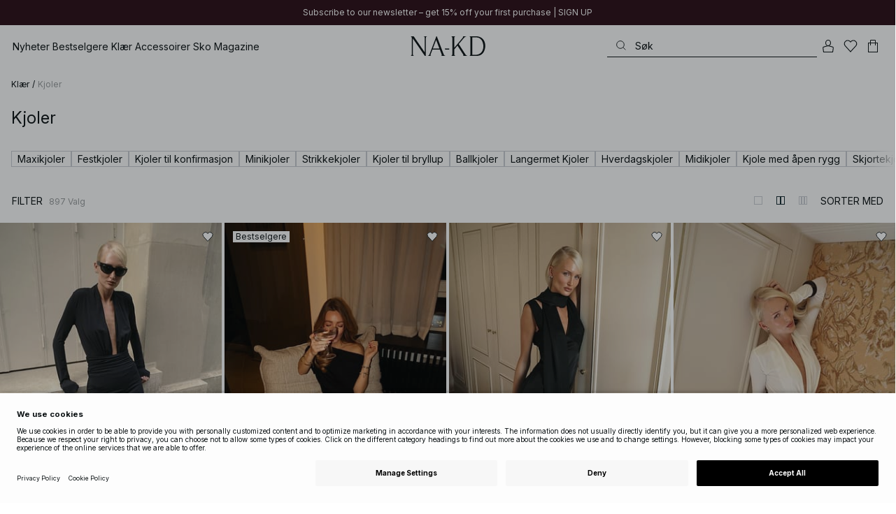

--- FILE ---
content_type: text/html; charset=utf-8
request_url: https://www.na-kd.com/no/category/kjoler
body_size: 97513
content:


<!DOCTYPE html>
<html lang="nb">
<head>
    <meta charset="utf-8" />
    <meta name="viewport" content="user-scalable=no, width=device-width, initial-scale=1, maximum-scale=1">
    <meta name="robots" content="max-snippet:-1, max-image-preview:large, max-video-preview:-1" />
    
    <link rel="apple-touch-icon" sizes="180x180" href="/favicons/na-kd/apple-touch-icon.png?ref=5">
    <link rel="icon" type="image/png" href="/favicons/na-kd/favicon-32x32.png?ref=5" sizes="32x32">
    <link rel="icon" type="image/png" href="/favicons/na-kd/favicon-16x16.png?ref=5" sizes="16x16">
    <link rel="icon" type="image/png" href="/favicons/na-kd/favicon-192x192.png?ref=5" sizes="192x192">
    <link rel="icon" type="image/png" href="/favicons/na-kd/favicon-512x512.png?ref=5" sizes="512x512">
    <link rel="manifest" href="/manifest">
    <link rel="mask-icon" href="/favicons/na-kd/safari-pinned-tab.svg?ref=5" color="#ffffff">
    <link rel="shortcut icon" href="/favicons/na-kd/favicon.ico?ref=5">
    <meta name="msapplication-config" content="/browserconfig.xml">
    <meta name="theme-color" content="#ffffff">

		<link rel="preconnect" href="//app.usercentrics.eu">
		<link rel="preconnect" href="//api.usercentrics.eu">
		<link rel="preload" href="//app.usercentrics.eu/browser-ui/latest/loader.js" as="script">
		<script
            id="usercentrics-cmp"
            data-language="nb"
            data-settings-id="Jq_Vycyzq"
                        src="https://app.usercentrics.eu/browser-ui/latest/loader.js"
            async
        ></script>
    <link rel="preconnect" href="https://fonts.googleapis.com">
    <link rel="preconnect" href="https://fonts.gstatic.com" crossorigin>
    <link href="https://fonts.googleapis.com/css2?family=EB+Garamond:ital,wght@0,400..800;1,400..800&family=Inter:ital,opsz,wght@0,14..32,100..900;1,14..32,100..900&display=swap" rel="stylesheet">

    <!-- Font optical sizing fix for iOS 16.0-16.3 -->
<style>
.isSafari16lessThan4 h1 {
  font-variation-settings: 'opsz' 60;
}
.isSafari16lessThan4 h2 {
  font-variation-settings: 'opsz' 35;
}
.isSafari16lessThan4 h3 {
  font-variation-settings: 'opsz' 30;
}
.isSafari16lessThan4 body {
  font-variation-settings: 'opsz' 25;
}
.isSafari16lessThan4 footer {
  font-variation-settings: 'opsz' 12;
}
</style>

<script>
(() => {
  var root = document.getElementsByTagName('html')[0];
  if (
    navigator.userAgent.indexOf('Safari') !== -1 &&
    navigator.userAgent.indexOf('Chrome') === -1 &&
    (navigator.userAgent.indexOf('Version/16.1') !== -1 ||
      navigator.userAgent.indexOf('Version/16.2') !== -1 ||
      navigator.userAgent.indexOf('Version/16.3') !== -1)
  ) {
    root.classList.add('isSafari16lessThan4');
  }
})();
</script>

        <script type='text/plain' data-usercentrics='Raygun'>
            !function (a, b, c, d, e, f, g, h) {
                a.RaygunObject = e, a[e] = a[e] || function () {
                    (a[e].o = a[e].o || []).push(arguments)
                }, f = b.createElement(c), g = b.getElementsByTagName(c)[0],
                    f.async = 1, f.src = d, g.parentNode.insertBefore(f, g), h = a.onerror, a.onerror = function (b, c, d, f, g) {
                        h && h(b, c, d, f, g), g || (g = new Error(b)), a[e].q = a[e].q || [], a[e].q.push({
                            e: g
                        })
                    }
            }(window, document, "script", "//cdn.raygun.io/raygun4js/raygun.min.js", "rg4js");
        </script>
        <script type='text/plain' data-usercentrics='Raygun'>
            rg4js('apiKey', 'eZxmgfM65j2SFntKL6IKxQ==');
            rg4js('enableCrashReporting', true);
            rg4js('setVersion', '189.2982.11229');
            rg4js('options', {
                ignore3rdPartyErrors: true,
                ignoreAjaxError: true,
                ignoreAjaxAbort: true
            });
        </script>
        <script type='text/plain' data-usercentrics='Raygun'>
            window.rg4js&&window.rg4js("onBeforeSend",function(a){function b(a){if(!a||0===a.length)return!0;var b=a[0],c=a[a.length-1];return!b.ColumnNumber&&!b.LineNumber||!b.ColumnNumber&&1===b.LineNumber||1===a.length&&(!b.MethodName||b.MethodName.toLowerCase().indexOf("onerror")!==-1)||(c.MethodName||"").toLowerCase().indexOf("global code")!==-1||(b.MethodName||"").indexOf("getUnownedAutofillableFormFieldElements_")!==-1||"?"===b.MethodName||(b.FileName||"").indexOf("googleusercontent.com")!==-1}for(var c=["InvalidStateError","Network request failed","__gCrWeb"],d=0;d<c.length;d++)if(a.Details.Error.Message.indexOf(c[d])!==-1)return null;return b(a.Details.Error.StackTrace)?null:a});
        </script>

    <link rel="alternate" hreflang="de" href="https://www.na-kd.com/de/category/kleider">
<link rel="alternate" hreflang="en" href="https://www.na-kd.com/en/category/dresses">
<link rel="alternate" hreflang="fr" href="https://www.na-kd.com/fr/category/robes">
<link rel="alternate" hreflang="nl" href="https://www.na-kd.com/nl/category/jurken">
<link rel="alternate" hreflang="da-DK" href="https://www.na-kd.com/dk/category/kjoler">
<link rel="alternate" hreflang="es-ES" href="https://www.na-kd.com/es/category/vestidos">
<link rel="alternate" hreflang="nb-NO" href="https://www.na-kd.com/no/category/kjoler">
<link rel="alternate" hreflang="sv-SE" href="https://www.na-kd.com/sv/category/klanningar">
<link rel="alternate" hreflang="x-default" href="https://www.na-kd.com/en/category/dresses">


    <link rel="next" id="next-page-rel" href="https://www.na-kd.com/no/category/kjoler?page=2&skip=36&count=54">


    <title>Kjoler | Finn en kjole på nett | NA-KD</title><link rel="stylesheet" type="text/css" href="/assets/browser.bundle.06696d807b49ed24dca8.css" />
<link rel="stylesheet" type="text/css" href="/assets/countryadmin.bundle.06696d807b49ed24dca8.css" />
<link rel="stylesheet" type="text/css" href="/assets/91.chunk.40135c3020647a7ef647.css" />
<link rel="stylesheet" type="text/css" href="/assets/93.chunk.f06a73f5eedaa43f81d7.css" />
<link rel="stylesheet" type="text/css" href="/assets/103.chunk.9518591881e782a86c71.css" />
<link rel="stylesheet" type="text/css" href="/assets/110.chunk.ec1d50263340a7658ddd.css" />
<link rel="stylesheet" type="text/css" href="/assets/115.chunk.2e36bcf802ffd5dcea04.css" />
<link rel="stylesheet" type="text/css" href="/assets/118.chunk.d0ddd098154dc06c1a5c.css" />
<link rel="stylesheet" type="text/css" href="/assets/119.chunk.61dba20a78e5e43eb553.css" />
<meta name="description" content="Uansett anledning har vi en kjole som passer for deg! Finn dine favoritter hos oss på NA-KD. Gratis klimanøytral frakt. Ekspresslevering." data-dynamic="1" />
<meta name="robots" content="index,follow" data-dynamic="1" />
<meta property="og:url" content="https://www.na-kd.com/no/category/kjoler" data-dynamic="1" />
<meta property="og:type" content="website" data-dynamic="1" />
<meta property="og:title" content="Kjoler | Finn en kjole på nett" data-dynamic="1" />
<meta property="og:description" content="Uansett anledning har vi en kjole som passer for deg! Finn dine favoritter hos oss på NA-KD. Gratis klimanøytral frakt. Ekspresslevering." data-dynamic="1" />

                <script>
                if (!('Promise' in window && Promise.prototype.finally)) {
                    document.write('<' + 'script src="/assets/polyfills.bundle.2c033ccf04da0e0c43a9.js" onerror="window.rg4js&&window.rg4js(\'send\', new Error(\'Failed to load: /assets/polyfills.bundle.2c033ccf04da0e0c43a9.js\'))"></' + 'script>');
                }
                </script>
                <script>
                window.scopeReady = new Promise(function (res, rej) { window.resolveScopeReady = res; window.rejectScopeReady = rej; });
                </script>
            <link rel="canonical" href="https://www.na-kd.com/no/category/kjoler" id="link-canonical" />
<script src="/assets/browser.bundle.50cd7d326ec89783bd71.js" async></script>
<script src="/assets/vendor.chunk.0c800a83812086b986a8.js" async></script>
<link rel="stylesheet" type="text/css" href="/assets/browser.bundle.06696d807b49ed24dca8.css" />
<link rel="stylesheet" type="text/css" href="/assets/countryadmin.bundle.06696d807b49ed24dca8.css" />


    <meta name="google-site-verification" content="yvZ4osUKGvt-nlPZIRBD4MtM5KAEIlt4BSLVpC6weq8">
<meta name="google-site-verification" content="ziOomWIg7Q7y0iy5IWpxWvYyl4zh_xHvFqark8KjQg0">


    

    <script>
        (function(c,l,a,r,i,t,y){
        c[a]=c[a]||function(){(c[a].q=c[a].q||[]).push(arguments)};
        t=l.createElement(r);t.async=1;t.src="https://www.clarity.ms/tag/"+i;
        y=l.getElementsByTagName(r)[0];y.parentNode.insertBefore(t,y);
        })(window, document, "clarity", "script", "s1xph44wfx");
    </script>

</head>
    <body>
        <script type="text/javascript">
  window.dataLayer = window.dataLayer || [];

  function gtag() {
    dataLayer.push(arguments);
  }

  gtag('consent', 'default', {
    ad_storage: 'denied',
    ad_user_data: 'denied',
    ad_personalization: 'denied',
    analytics_storage: 'denied',
    wait_for_update: 500,
  });

  // Enable ads data redaction by default [optional]
  gtag('set', 'ads_data_redaction', true);
</script>

    <script type="text/javascript">
        // Google Tag Manager
        (function(w, d, s, l, i) {
            w[l] = w[l] || [];
            w[l].push({
                'gtm.start': new Date().getTime(),
                event: 'gtm.js'
            });
            var f = d.getElementsByTagName(s)[0],
                j = d.createElement(s),
                dl = l != 'dataLayer' ? '&l=' + l : '';
            j.async = true;
            j.src =
                'https://www.googletagmanager.com/gtm.js?id=' + i + dl;
            f.parentNode.insertBefore(j, f);
        })(window, document, 'script', 'dataLayer', 'GTM-W9RJXK5'); 
    </script>

        <script type = 'text/plain'  data-usercentrics='Klaviyo'>
var _learnq = _learnq || [];
_learnq.push(['account', 'PF6Tdw']);
(function () {
var b = document.createElement('script'); b.type = 'text/javascript'; b.async = true;
b.src = ('https:' == document.location.protocol ? 'https://' : 'http://') + 'a.klaviyo.com/media/js/analytics/analytics.js';
var a = document.getElementsByTagName('script')[0]; a.parentNode.insertBefore(b, a);
})();
</script>

        <div>
            <style>
                #not-supported {
                    display: none;
                }

                body.oldbrowser #not-supported {
                    display: block;
                    width: 100%;
                    background: #ED4856;
                    color: white;
                    padding: 15px;
                    position: fixed;
                    z-index: 999;
                    -webkit-transform: translateZ(0);
                    top: 173px;
                    font-size: 16px;
                    text-align: center;
                }
            </style>
            <style media="screen and (max-width : 360px) and (-webkit-max-device-pixel-ratio : 2)">
                body.oldbrowser #not-supported {
                    top: 56px;
                }
            </style>
            <style media="only screen and (min-device-width: 320px) and (max-device-width: 480px) and (-webkit-device-pixel-ratio: 2) and (device-aspect-ratio: 2/3)">
                body.oldbrowser #not-supported {
                    top: 56px;
                }
            </style>
            <style media="screen and (device-aspect-ratio: 40/71)">
                body.oldbrowser #not-supported {
                    top: 56px;
                }
            </style>
            <div id="not-supported">
                Ser ut til at du bruker en gammel nettleser. Det kan hende at ting på nettsiden ikke fungerer som det skal.
            </div>
            <div id="nakd-skip-to-content"></div>
            <div id="container">
<div style="height: 100vh; width: 100%">
    <div style="max-width: 1280px; margin: 0 auto; background: white; height: 100vh;">
        <a href="/" id="logo_splash_link" style="display: block; width: 60vw; max-width: 480px; max-height: 480px; margin: 0 auto; padding-top: 25vh; opacity: 0.3;">
<svg   viewBox="0 0 236 62" fill="none" xmlns="http://www.w3.org/2000/svg">
<path d="M41.2738 0V0.423291C41.2738 0.423291 44.6246 0.423291 44.6246 5.44836V51.2726L9.37492 0H0V0.423291C0 0.423291 3.35078 0.423291 3.35078 5.44836V56.5516C3.35078 61.5767 0 61.5767 0 61.5767V61.9939H10.0523V61.5767C10.0523 61.5767 6.70156 61.5767 6.70156 56.5516V6.83917L44.6186 61.9939H47.9693V5.38789C47.9996 0.423291 51.3262 0.423291 51.3262 0.423291V0H41.2738Z" fill="currentColor"/>
<path d="M104.158 56.6061C104.152 56.5879 104.146 56.5698 104.14 56.5516L82.6445 0H81.1687L59.6789 56.5456L59.6608 56.5879C57.7495 61.5767 54.2536 61.5767 54.2536 61.5767V61.9939H64.5418V61.5767C64.5418 61.5767 61.3785 61.5767 63.2354 56.6182L68.8301 41.8937H92.0617L97.6383 56.5637C99.5375 61.5767 96.35 61.5767 96.35 61.5767V61.9939H109.554V61.5828C109.56 61.5767 106.076 61.5767 104.158 56.6061ZM70.1123 38.5376L80.455 11.326L90.7976 38.5376H70.1123Z" fill="currentColor"/>
<path d="M179.436 61.5828V61.9939H176.079L176.073 61.9879H168.87L168.876 61.9939H165.525V61.5767C165.525 61.5767 168.585 61.5767 165.416 56.6061L165.374 56.5456L147.973 29.4852L137.763 41.6699V56.9145C137.92 61.5767 141.108 61.5767 141.108 61.5828V62H137.757V61.9879H128.34V61.5707C128.34 61.5707 131.69 61.5707 131.69 56.5456V5.44836C131.69 0.423291 128.34 0.423291 128.34 0.423291V0H141.108V0.423291C141.108 0.423291 137.92 0.423291 137.763 5.08554V36.4574L163.765 5.43022C167.95 0.423291 164.956 0.423291 164.956 0.423291V0H176.025V0.417244C176.025 0.417244 172.341 0.423291 168.15 5.39998L152.061 24.6053L172.988 57.1503C176.115 61.5767 179.442 61.5767 179.436 61.5828Z" fill="currentColor"/>
<path d="M231.742 13.0978C224.085 0.0120955 208.764 0 208.764 0H185.726V0.423291C185.726 0.423291 189.077 0.423291 189.077 5.44836V56.5516C189.077 61.5767 185.726 61.5767 185.726 61.5767V61.9939H208.764C236 61.9939 236 31.0212 236 31.0212C236 23.2749 234.294 17.4577 231.742 13.0978ZM226.292 46.9913C219.754 58.6439 206.672 58.6439 206.672 58.6439H195.15V3.37423L206.672 3.35004C229.927 3.35004 229.927 31.0212 229.927 31.0212C229.927 37.9268 228.476 43.1091 226.292 46.9913Z" fill="currentColor"/>
<path d="M107.781 38.5195L109.064 41.8937H121.838V38.5195H107.781Z" fill="currentColor"/>
<path d="M176.079 61.9939H168.876V61.9879H176.079V61.9939Z" fill="currentColor"/>
</svg>
        </a>
    </div>
</div></div>
            <div id="nakd-product-card-list-sustainable-box"></div>
            <div id="nakd-flyout"></div>
            <div id="nakd-tooltip"></div>
            <div id="nakd-modal"></div>
            <div id="nakd-toast"></div>
            <div style="display:none;display:-webkit-box;display:-webkit-flex;display:flex" id="flexbox"></div>
            <script>
                var flexEl = document.getElementById('flexbox');
                var validDisplays = ['-webkit-flex', 'flex'];
                var supportFlex = false;
                for (var i = 0; i < validDisplays.length; i++) {
                    if (validDisplays[i] === flexEl.style.display)
                        supportFlex = true;
                }
                if (!supportFlex || !('querySelector' in document) || !('localStorage' in window) || !('addEventListener' in window)) {
                    document.body.className += ' oldbrowser';
                }
            </script>
            <script>
                if (navigator.userAgent.indexOf('MSIE') !== -1 || navigator.appVersion.indexOf('Trident/') > 0) {
                    document.body.className += ' oldbrowser';
                }
            </script>
      
            
                <script>
                window.CURRENT_VERSION = '189.2982.11229';
                window.IS_SERVER_SIDE_RENDERED = false;
                window.APP_SHELL_DATA = {"siteSettings":{"localizationPage":{"url":"/no/common-localization"},"searchPage":{"url":"/no/sok"},"checkoutPage":{"url":"/no/utsjekk"},"orderConfirmationPage":{"url":"/no/utsjekk/ordrebekreftelse"},"forgotPasswordPage":null,"myPagesPage":{"url":"/no/minesider"},"myOrdersPage":{"url":"/no/minesider/mine-bestillinger"},"myNotificationsPage":{"url":"/no/minesider/mine-varsler"},"myWardrobePage":{"url":"/no/minesider/min-garderobe"},"myLikesPage":{"url":"/no/mine-likes"},"mySocialSellingPage":{"url":"/no/minesider/social-shopping"},"browseProductsPage":{"url":"/no/alle-kategorier"},"customerCarePage":{"url":"/no/kundeservice/contact-us"},"returnsPage":{"url":"/no/returvilkar"},"termsAndConditionsPage":{"url":"/no/vilkar-og-betingelser"},"privacyPolicyPage":{"url":"/no/na-kd.com-privacy-policy"},"customerServiceLandingPage":{"url":"/no/kundeservice"},"socialSellingTermsPage":null,"circleProductsPage":null,"circleWhatHappensNext":null,"trackingPage":{"url":"/no/tracking"},"enableSustainableLinkInBadge":false,"sustainablePage":{"url":"/en/sustainability-commitments"},"cookieConsentKey":"Jq_Vycyzq","myAccountInformationPage":{"url":"/no/minesider/my-account-information"},"returnPolicyPage":{"url":"/no/returvilkar"},"returnPortalPage":{"url":"/no/return-portal"},"magazineArticleListingPage":null,"newArrivalsPage":{"url":"/no/nyheter"},"appPromotionPage":null,"startPage":{"url":"/no"}},"sizeGuideJson":"{\n  \"sizes\": {\n    \"clothes\": {\n      \"INT\": [\n        \"XX-Small\",\n        \"X-Small\",\n        \"Small\",\n        \"Medium\",\n        \"Large\",\n        \"X-Large\",\n        \"XX-Large\",\n        \"XXX-Large\",\n        \"4X-Large\",\n        \"5X-Large\",\n        \"6X-Large\",\n        \"7X-Large\"\n      ],\n      \"EU\": [\"32\", \"34\", \"36\", \"38\", \"40\", \"42\", \"44\", \"46\", \"48\", \"50\", \"52\", \"54\"],\n      \"UK/AUS\": [\"6\", \"8\", \"10\", \"12\", \"14\", \"16\", \"18\", \"20\", \"22\", \"24\", \"26\", \"28\"],\n      \"US\": [\"2\", \"4\", \"6\", \"8\", \"10\", \"12\", \"14\", \"16\", \"18\", \"20\", \"22\", \"24\"],\n      \"FR/ES\": [\"34\", \"36\", \"38\", \"40\", \"42\", \"44\", \"46\", \"48\", \"50\", \"52\", \"54\", \"56\"],\n      \"IT\": [\"38\", \"40\", \"42\", \"44\", \"46\", \"48\", \"50\", \"52\", \"54\", \"56\", \"58\", \"60\"]\n    },\n    \"alpha5\": {\n      \"INT\": [\"XS\", \"S\", \"M\", \"L\", \"XL\"],\n      \"EU\": [\"32\", \"34-36\", \"38-40\", \"42-44\", \"46\"],\n      \"UK/AUS\": [\"6\", \"8-10\", \"12-14\", \"16-18\", \"20\"],\n      \"US\": [\"2\", \"4-6\", \"8-10\", \"12-14\", \"16\"],\n      \"FR/ES\": [\"34\", \"36-38\", \"40-42\", \"44-46\", \"48\"],\n      \"IT\": [\"38\", \"40-42\", \"44-46\", \"48-50\", \"52\"]\n    },\n    \"waist\": {\n      \"INT\": [\n        \"XX-Small\",\n        \"X-Small\",\n        \"Small\",\n        \"Medium\",\n        \"Large\",\n        \"X-Large\",\n        \"XX-Large\",\n        \"XXX-Large\",\n        \"4X-Large\",\n        \"5X-Large\",\n        \"6X-Large\",\n        \"7X-Large\"\n      ],\n      \"EU\": [\"32\", \"34\", \"36\", \"38\", \"40\", \"42\", \"44\", \"46\", \"48\", \"50\", \"52\", \"54\"],\n      \"UK/AUS\": [\"6\", \"8\", \"10\", \"12\", \"14\", \"16\", \"18\", \"20\", \"22\", \"24\", \"26\", \"28\"],\n      \"US\": [\"2\", \"4\", \"6\", \"8\", \"10\", \"12\", \"14\", \"16\", \"18\", \"20\", \"22\", \"24\"],\n      \"FR/ES\": [\"34\", \"36\", \"38\", \"40\", \"42\", \"44\", \"46\", \"48\", \"50\", \"52\", \"54\", \"56\"],\n      \"IT\": [\"38\", \"40\", \"42\", \"44\", \"46\", \"48\", \"50\", \"52\", \"54\", \"56\", \"58\", \"60\"]\n    },\n    \"trousers\": {\n      \"INT\": [\n        \"XX-Small\",\n        \"X-Small\",\n        \"Small\",\n        \"Medium\",\n        \"Large\",\n        \"X-Large\",\n        \"XX-Large\",\n        \"XXX-Large\",\n        \"4X-Large\",\n        \"5X-Large\",\n        \"6X-Large\",\n        \"7X-Large\"\n      ],\n      \"EU\": [\"32\", \"34\", \"36\", \"38\", \"40\", \"42\", \"44\", \"46\", \"48\", \"50\", \"52\", \"54\"],\n      \"UK/AUS\": [\"6\", \"8\", \"10\", \"12\", \"14\", \"16\", \"18\", \"20\", \"22\", \"24\", \"26\", \"28\"],\n      \"US\": [\"2\", \"4\", \"6\", \"8\", \"10\", \"12\", \"14\", \"16\", \"18\", \"20\", \"22\", \"24\"],\n      \"FR/ES\": [\"34\", \"36\", \"38\", \"40\", \"42\", \"44\", \"46\", \"48\", \"50\", \"52\", \"54\", \"56\"],\n      \"IT\": [\"38\", \"40\", \"42\", \"44\", \"46\", \"48\", \"50\", \"52\", \"54\", \"56\", \"58\", \"60\"]\n    },\n    \"bras\": {\n      \"EU\": [\n        \"70A\",\n        \"75A\",\n        \"80A\",\n        \"85A\",\n        \"70B\",\n        \"75B\",\n        \"80B\",\n        \"85B\",\n        \"70C\",\n        \"75C\",\n        \"80C\",\n        \"85C\",\n        \"70D\",\n        \"75D\",\n        \"80D\",\n        \"85D\"\n      ],\n      \"UK\": [\n        \"32A\",\n        \"34A\",\n        \"36A\",\n        \"38A\",\n        \"32B\",\n        \"34B\",\n        \"36B\",\n        \"38B\",\n        \"32C\",\n        \"34C\",\n        \"36C\",\n        \"38C\",\n        \"32D\",\n        \"34D\",\n        \"36D\",\n        \"38D\"\n      ],\n      \"FR/ES\": [\n        \"85A\",\n        \"90A\",\n        \"95A\",\n        \"100A\",\n        \"85B\",\n        \"90B\",\n        \"95B\",\n        \"100B\",\n        \"85C\",\n        \"90C\",\n        \"95C\",\n        \"100C\",\n        \"85D\",\n        \"90D\",\n        \"95D\",\n        \"100D\"\n      ],\n      \"IT\": [\"2A\", \"3A\", \"4A\", \"5A\", \"2B\", \"3B\", \"4B\", \"5B\", \"2C\", \"3C\", \"4C\", \"5C\", \"2D\", \"3D\", \"4D\", \"5D\"]\n    },\n    \"shoes\": {\n      \"EU\": [\"35\", \"36\", \"37\", \"38\", \"39\", \"40\", \"41\", \"42\"],\n      \"UK\": [\"2\", \"3\", \"4\", \"5\", \"6\", \"7\", \"8\", \"9\"],\n      \"US\": [\"4,5\", \"5,5\", \"6,5\", \"7,5\", \"8,5\", \"9,5\", \"10,5\", \"11,5\"],\n      \"cm\": [\"22,3\", \"23\", \"23,6\", \"24,3\", \"25\", \"25,6\", \"26,3\", \"26,9\"],\n      \"INT\": []\n    },\n    \"kids\": {\n      \"EU\": [\"1.5 yr\", \"2 yr\", \"3 yr\", \"4 yr\", \"5 yr\", \"6 yr\", \"7 yr\", \"8 yr\"],\n      \"cm\": [\"86\", \"92\", \"98\", \"104\", \"110\", \"116\", \"122\", \"128\"],\n      \"INT\": []\n    },\n    \"phonecase\": {\n      \"EU\": []\n    }\n  },\n  \"measurements\": {\n    \"clothes\": {\n      \"Brystmål (cm)\": [\"80\", \"84\", \"88\", \"92\", \"96\", \"100\", \"104\", \"108\", \"114\", \"120\", \"126\", \"132\"],\n      \"Taljemål (cm)\": [\"62\", \"66\", \"70\", \"74\", \"78\", \"82\", \"86\", \"90\", \"96\", \"102\", \"108\", \"114\"],\n      \"Hoftemål (cm)\": [\"86\", \"90\", \"94\", \"98\", \"102\", \"106\", \"110\", \"114\", \"120\", \"126\", \"132\", \"138\"]\n    },\n    \"alpha5\": {\n      \"Brystmål (cm)\": [\"80\", \"88\", \"96\", \"104\", \"108\"],\n      \"Taljemål (cm)\": [\"60\", \"70\", \"78\", \"86\", \"90\"],\n      \"Hoftemål (cm)\": [\"86\", \"94\", \"102\", \"110\", \"114\"]\n    },\n    \"waist\": {\n      \"Taljemål (cm)\": [\"62\", \"66\", \"70\", \"74\", \"78\", \"82\", \"86\", \"90\", \"96\", \"102\", \"108\", \"114\"],\n      \"Hoftemål (cm)\": [\"86\", \"90\", \"94\", \"98\", \"102\", \"106\", \"110\", \"114\", \"120\", \"126\", \"132\", \"138\"]\n    },\n    \"trousers\": {\n      \"Taljemål (cm)\": [\"62\", \"66\", \"70\", \"74\", \"78\", \"82\", \"86\", \"90\", \"96\", \"102\", \"108\", \"114\"],\n      \"Hoftemål (cm)\": [\"86\", \"90\", \"94\", \"98\", \"102\", \"106\", \"110\", \"114\", \"120\", \"126\", \"132\", \"138\"]\n    },\n    \"bras\": {\n      \"Under barmen (cm)\": [\n        \"68-72\",\n        \"73-77\",\n        \"78-82\",\n        \"83-87\",\n        \"68-72\",\n        \"73-77\",\n        \"78-82\",\n        \"83-87\",\n        \"68-72\",\n        \"73-77\",\n        \"78-82\",\n        \"83-87\",\n        \"68-72\",\n        \"73-77\",\n        \"78-82\",\n        \"83-87\"\n      ],\n      \"Bryst (cm)\": [\n        \"82-84\",\n        \"87-89\",\n        \"92-94\",\n        \"97-99\",\n        \"84-86\",\n        \"89-91\",\n        \"94-96\",\n        \"99-101\",\n        \"86-88\",\n        \"91-93\",\n        \"96-98\",\n        \"101-103\",\n        \"88-90\",\n        \"93-95\",\n        \"98-100\",\n        \"103-105\"\n      ]\n    },\n    \"shoes\": {\n      \"cm\": [\"22,3\", \"23\", \"23,6\", \"24,3\", \"25\", \"25,6\", \"26,3\", \"26,9\"]\n    },\n    \"kids\": {\n      \"cm\": [\"86\", \"92\", \"98\", \"104\", \"110\", \"116\", \"122\", \"128\"]\n    },\n    \"phonecase\": {}\n  }\n}","sizeGuideData":{"type":"Avensia.Common.Features.AppShell.SizeGuideDataViewModel,Avensia.Common","context":null,"resolveMode":"manual","preloadBehavior":"overrideCache","preloaded":null},"myPageMenu":{"type":"Avensia.Common.Features.Account.MyPages.MyPageMenuViewModel,Avensia.Common","context":null,"resolveMode":"manual","preloadBehavior":"overrideCache","preloaded":null},"cart":{"type":"Avensia.Common.Features.Cart.Models.CartViewModel,Avensia.Common","context":null,"resolveMode":"auto","preloadBehavior":"overrideCache","preloaded":null},"lazyLoadedFooter":null,"footer":{"title":null,"backgroundColor":null,"newsletter":{"block":{"signupHeading":{"$c":"Meld deg på for å få eksklusive tilbud, spesielle arrangementer og 15 % rabatt på ditt første kjøp!"},"submitButtonText":{"$c":"TILMELD DIG"},"emailPlaceholderText":{"$c":"Indtast din e-mail"},"privacyPolicyText":{"$c":"Ved å registrere deg godtar du vår {link}Personvernerklæring{/link}"},"signupModalSubtitleContent":{"$c":{"items":[{"text":{"$c":{"html":[{"tag":"div","children":["Meld deg på for å få eksklusive tilbud, spesielle arrangementer og 15 % rabatt på ditt første kjøp!"]}],"componentName":"EPiServer.Core.XhtmlString"}},"componentName":"Avensia.Common.Features.Shared.Blocks.Html.TextBlock"}],"componentName":"EPiServer.Core.ContentArea"}},"componentName":"Avensia.Common.Features.Shared.Blocks.Newsletter.NewsletterBlock"}},"copyrightContentArea":{"items":[{"iconUrl":{"$c":{"url":"/siteassets/nakd_logo.jpg?ref=562246FF6E"}},"versionNr":{"$c":" "},"text":{"$c":"Copyright 2025 Nakdcom One World AB"},"componentName":"Avensia.Common.Features.Shared.Blocks.FooterBlocks.Copyright.CopyrightBlock"}],"componentName":"EPiServer.Core.ContentArea"},"legalLinks":{"links":[{"title":"Vilkår og betingelser","text":"Vilkår og betingelser","href":"/no/vilkar-og-betingelser"},{"title":"Vilkår og betingelser Social","text":"Vilkår og betingelser Social","href":"/no/vilkaar-og-betingelser-sosiale-konkurranser"},{"title":"Privacy Policy","text":"Privacy Policy","href":"/no/na-kd.com-privacy-policy"},{"title":"Cookie Policy","text":"Cookie Policy","href":"/no/cookie-vilkar"}],"componentName":"EPiServer.SpecializedProperties.LinkItemCollection"},"infoPurchaseContentArea":null,"aboutShortBlocks":null,"optionLinksContentArea":{"items":[{"title":"Kundeservice","optionLinks":[{"linkText":"Hjelp","linkUrl":"/no/kundeservice","targetId":134887,"target":"_blank"},{"linkText":"Returpolicy","linkUrl":"/no/returvilkar","targetId":42032,"target":null},{"linkText":"Returside","linkUrl":"/no/return-portal","targetId":445724,"target":null},{"linkText":"Tracking page","linkUrl":"/no/tracking","targetId":558284,"target":null},{"linkText":"Gavekort","linkUrl":"/no/merker/na-kd-gift-card","targetId":1073744593,"target":null}],"isMobileVisible":true,"shouldShowPrivacySettings":false,"identifier":781611,"componentName":"Avensia.Common.Features.Shared.Blocks.FooterBlocks.OptionLinks.OptionLinksBlockViewModel"},{"title":"Om oss","optionLinks":[{"linkText":"Om NA-KD","linkUrl":"/no/om","targetId":42066,"target":null},{"linkText":"Partnere","linkUrl":"~/link/7b9a0a347d94403398a11f492eb98666.aspx","targetId":-1,"target":null},{"linkText":"Bedriftsinformasjon","linkUrl":"/no/bedriftsinformasjon","targetId":42072,"target":null},{"linkText":"Bærekraft","linkUrl":"/en/sustainability-commitments","targetId":471791,"target":null}],"isMobileVisible":true,"shouldShowPrivacySettings":false,"identifier":306,"componentName":"Avensia.Common.Features.Shared.Blocks.FooterBlocks.OptionLinks.OptionLinksBlockViewModel"},{"title":"Følg oss","optionLinks":[{"linkText":"Instagram","linkUrl":"https://www.instagram.com/nakdfashion/","targetId":-1,"target":null},{"linkText":"TikTok","linkUrl":"https://www.tiktok.com/@nakdfashion?","targetId":-1,"target":"_blank"},{"linkText":"Facebook","linkUrl":"https://www.facebook.com/nakdfashion","targetId":-1,"target":null},{"linkText":"Pinterest","linkUrl":"https://www.pinterest.com/nakdfashion/","targetId":-1,"target":null},{"linkText":"YouTube","linkUrl":"https://www.youtube.com/channel/UCRR2QSC4q5ANQGq4D5YxZuA/featured","targetId":-1,"target":null}],"isMobileVisible":true,"shouldShowPrivacySettings":false,"identifier":303,"componentName":"Avensia.Common.Features.Shared.Blocks.FooterBlocks.OptionLinks.OptionLinksBlockViewModel"}],"componentName":"EPiServer.Core.ContentArea"}},"mainMenu":{"drawerFooterLinks":[{"url":"/no/kundeservice","name":"FAQ"},{"url":"/no/kundeservice","name":"Customer Care"}],"drawerHeaderImages":null,"drawerPromotion":{"items":[{"html":{"$c":{"html":[{"tag":"style","children":[".sg-BlackWeek1-badge,\n.sg-BlackWeek2-badge,\n.sg-BlackWeek3-badge,\n.sg-BlackWeek4-badge,\n.sg-DiscountAppliedAtCheckout-badge {\n  background: #0c1214;\n  color: #ffffff;\n}\n"]}],"componentName":"EPiServer.Core.XhtmlString"}},"displayImage":{"$c":false},"blockHeight":{"$c":0.0},"blockWidth":{"$c":0.0},"componentName":"Avensia.Common.Features.Shared.Blocks.Html.HtmlBlock"},{"html":{"$c":{"html":[{"tag":"style","children":["\n  /* ACQ-1176 */\n\nsvg[stroke-width='nonScaling'] altGlyph,\nsvg[stroke-width='nonScaling'] circle,\nsvg[stroke-width='nonScaling'] ellipse,\nsvg[stroke-width='nonScaling'] line,\nsvg[stroke-width='nonScaling'] path,\nsvg[stroke-width='nonScaling'] polygon,\nsvg[stroke-width='nonScaling'] polyline,\nsvg[stroke-width='nonScaling'] rect,\nsvg[stroke-width='nonScaling'] text,\nsvg[stroke-width='nonScaling'] textPath,\nsvg[stroke-width='nonScaling'] tref,\nsvg[stroke-width='nonScaling'] tspan {\n  vector-effect: non-scaling-stroke;\n  stroke: currentColor;\n}\n\n"]}],"componentName":"EPiServer.Core.XhtmlString"}},"displayImage":{"$c":false},"blockHeight":{"$c":0.0},"blockWidth":{"$c":0.0},"componentName":"Avensia.Common.Features.Shared.Blocks.Html.HtmlBlock"}],"componentName":"EPiServer.Core.ContentArea"},"mobileMenuDarkTheme":false,"mobileMenuBackgroundColorOverride":null},"menu":{"menuItems":[{"url":"/no/nyheter","name":"Nyheter","images":[],"submenuItems":null,"colorScheme":"dark","backgroundColorOverride":null,"headerColorOverride":null,"id":941373,"targetId":42075},{"url":"/no/bestselgere","name":"Bestselgere","images":[],"submenuItems":null,"colorScheme":"dark","backgroundColorOverride":null,"headerColorOverride":null,"id":941390,"targetId":45264},{"url":"/no/alle-kategorier","name":"Klær","images":[{"image":{"$c":{"url":"/globalassets/menu/2026/02-february/trending1.jpg?ref=154A692232"}},"title":{"$c":"Pre-Spring"},"link":{"$c":{"url":"/no/kampanjer/2025/a-pre-spring-sneak-peek"}},"columnSpan":{"$c":0},"componentName":"Avensia.Common.Features.SiteLayout.MainMenu.Blocks.MenuImageBlock"},{"image":{"$c":{"url":"/globalassets/menu/2026/02-february/trending2.jpg?ref=74B44344A2"}},"title":{"$c":"Lingerie"},"link":{"$c":{"url":"/no/category/undertoy"}},"columnSpan":{"$c":0},"componentName":"Avensia.Common.Features.SiteLayout.MainMenu.Blocks.MenuImageBlock"},{"image":{"$c":{"url":"/globalassets/menu/2026/02-february/trending3.jpg?ref=2E0BB481EA"}},"title":{"$c":"Jeans"},"link":{"$c":{"url":"/no/category/jeans"}},"columnSpan":{"$c":0},"componentName":"Avensia.Common.Features.SiteLayout.MainMenu.Blocks.MenuImageBlock"}],"submenuItems":[{"header":"KATEGORIER","links":[{"url":"/no/alle-kategorier","name":"Vis alle","targetId":37986,"color":null},{"url":"/no/category/kjoler","name":"Kjoler","targetId":1073742585,"color":null},{"url":"/no/category/t-shirts-og-topper","name":"Topper","targetId":1073742592,"color":null},{"url":"/no/category/gensere","name":"Gensere","targetId":1073742600,"color":null},{"url":"/no/category/hoodies--sweatshirts","name":"Hoodies & Sweatshirts","targetId":1073745203,"color":null},{"url":"/no/category/skjorter--bluser","name":"Skjorter & Bluser","targetId":1073743294,"color":null},{"url":"/no/category/kaper--jakker","name":"Kåper & Jakker","targetId":1073742624,"color":null},{"url":"/no/category/blazere","name":"Blazere","targetId":1073742718,"color":null},{"url":"/no/category/bukser","name":"Bukser","targetId":1073742692,"color":null},{"url":"/no/category/jeans","name":"Jeans","targetId":1073743634,"color":null},{"url":"/no/category/skjort","name":"Skjørt","targetId":1073742644,"color":null},{"url":"/no/category/shorts","name":"Shorts","targetId":1073742638,"color":null},{"url":"/no/category/badetoy","name":"Badetøy","targetId":1073742614,"color":null},{"url":"/no/category/undertoy","name":"Undertøy","targetId":1073742662,"color":null},{"url":"/no/category/sett","name":"Sett","targetId":1073744122,"color":null},{"url":"/no/categories/premium-selection","name":"Premium Selection","targetId":961406,"color":null},{"url":"/no/category/party-collections","name":"Party Collections","targetId":1073744025,"color":null},{"url":"/no/outlet","name":"Spesialpriser","targetId":848141,"color":"#EB1010"}]}],"colorScheme":"dark","backgroundColorOverride":null,"headerColorOverride":null,"id":941391,"targetId":37986},{"url":"/no/category/accessoirer","name":"Accessoirer","images":[{"image":{"$c":{"url":"/globalassets/menu/2026/01-january/acc/acc_bags.jpg?ref=1F3B61C166"}},"title":{"$c":"Bags"},"link":{"$c":{"url":"/no/category/accessoirer/vesker"}},"columnSpan":{"$c":0},"componentName":"Avensia.Common.Features.SiteLayout.MainMenu.Blocks.MenuImageBlock"},{"image":{"$c":{"url":"/globalassets/menu/2026/01-january/acc/acc_newin.jpg?ref=6EDD9EDA2E"}},"title":{"$c":"New in"},"link":{"$c":{"url":"/no/category/accessoirer?sortBy=date"}},"columnSpan":{"$c":0},"componentName":"Avensia.Common.Features.SiteLayout.MainMenu.Blocks.MenuImageBlock"},{"image":{"$c":{"url":"/globalassets/menu/2026/01-january/acc/acc_preminum.jpg?ref=ABCD483035"}},"title":{"$c":"Premium Accessories"},"link":{"$c":{"url":"/no/categories/premium-selection?sortBy=popularity&count=18&p_categories_en-us=c_1-32935"}},"columnSpan":{"$c":0},"componentName":"Avensia.Common.Features.SiteLayout.MainMenu.Blocks.MenuImageBlock"}],"submenuItems":[{"header":"KATEGORIER","links":[{"url":"/no/category/accessoirer","name":"Se alle","targetId":1073742631,"color":null},{"url":"/no/category/accessoirer/vesker","name":"Vesker","targetId":1073742674,"color":null},{"url":"/no/category/accessoirer/smykker","name":"Smykker","targetId":1073742630,"color":null},{"url":"/no/category/accessoirer/solbriller","name":"Solbriller","targetId":1073742677,"color":null},{"url":"/no/category/accessoirer/belter","name":"Belter","targetId":1073742834,"color":null},{"url":"/no/category/accessoirer/sjal--skjerf","name":"Sjal & Skjerf","targetId":1073742737,"color":null},{"url":"/no/category/accessoirer/hatter-og-skyggeluer","name":"Hatter & Skyggeluer","targetId":1073742722,"color":null},{"url":"/no/category/accessoirer/haraccessoirer","name":"Håraccessoirer","targetId":1073742859,"color":null},{"url":"/no/category/accessoirer/vanter","name":"Vanter","targetId":1073742721,"color":null}]}],"colorScheme":"dark","backgroundColorOverride":null,"headerColorOverride":null,"id":941374,"targetId":1073742631},{"url":"/no/category/sko","name":"Sko","images":[{"image":{"$c":{"url":"/globalassets/menu/2026/01-january/shoes/shoes-1.jpg?ref=99E75CA42A"}},"title":{"$c":"Heels"},"link":{"$c":{"url":"/no/category/sko/hoyhalte-sko"}},"columnSpan":{"$c":0},"componentName":"Avensia.Common.Features.SiteLayout.MainMenu.Blocks.MenuImageBlock"},{"image":{"$c":{"url":"/globalassets/menu/2026/01-january/shoes/shoes-2.jpg?ref=815A7E3626"}},"title":{"$c":"Flats"},"link":{"$c":{"url":"/no/category/sko/lave-sko"}},"columnSpan":{"$c":0},"componentName":"Avensia.Common.Features.SiteLayout.MainMenu.Blocks.MenuImageBlock"},{"image":{"$c":{"url":"/globalassets/menu/2026/01-january/shoes/shoes-3.jpg?ref=C3108A88E2"}},"title":{"$c":"Premium shoes"},"link":{"$c":{"url":"/no/categories/premium-selection?sortBy=popularity&count=18&p_categories_en-us=c_1-32961"}},"columnSpan":{"$c":0},"componentName":"Avensia.Common.Features.SiteLayout.MainMenu.Blocks.MenuImageBlock"}],"submenuItems":[{"header":"KATEGORIER","links":[{"url":"/no/category/sko","name":"Se alle","targetId":1073742620,"color":null},{"url":"/no/category/sko/lave-sko","name":"Lave sko","targetId":1073744115,"color":null},{"url":"/no/category/sko/hoyhalte-sko","name":"Høyhælte sko","targetId":1073745199,"color":null},{"url":"/no/category/sko/skinnsko","name":"Skinnsko","targetId":1073745538,"color":null},{"url":"/no/category/sko/boots","name":"Boots","targetId":1073742655,"color":null}]}],"colorScheme":"dark","backgroundColorOverride":null,"headerColorOverride":null,"id":941406,"targetId":1073742620},{"url":"/en/magazine","name":"Magazine","images":[],"submenuItems":null,"colorScheme":"dark","backgroundColorOverride":null,"headerColorOverride":null,"id":941414,"targetId":930990}],"mobileSubmenuItems":[{"url":"/no/minesider","name":"Konto","targetId":42071,"color":null},{"url":"/no/kundeservice","name":"Kundeservice","targetId":134887,"color":null}]},"currentUser":{"isLoggedIn":false,"email":null,"firstName":null,"fullName":null,"userName":null,"instagramAccount":null,"country":null,"trackingUser":null,"optimizelyKey":"3033e6a9-5785-4171-8a7a-6db632ba5b8b","optimizelyUserAttributes":{"IsLoggedIn":false,"Platform":"Desktop","CountryCode":"NOR","Language":"nb-NO","$opt_user_agent":"Mozilla/5.0 (Macintosh; Intel Mac OS X 10_15_7) AppleWebKit/537.36 (KHTML, like Gecko) Chrome/131.0.0.0 Safari/537.36; ClaudeBot/1.0; +claudebot@anthropic.com)","UserAgent":"Mozilla/5.0 (Macintosh; Intel Mac OS X 10_15_7) AppleWebKit/537.36 (KHTML, like Gecko) Chrome/131.0.0.0 Safari/537.36; ClaudeBot/1.0; +claudebot@anthropic.com)"},"isUserBlocked":false},"currency":"NOK","logoContent":"<svg   viewBox=\"0 0 236 62\" fill=\"none\" xmlns=\"http://www.w3.org/2000/svg\">\n<path d=\"M41.2738 0V0.423291C41.2738 0.423291 44.6246 0.423291 44.6246 5.44836V51.2726L9.37492 0H0V0.423291C0 0.423291 3.35078 0.423291 3.35078 5.44836V56.5516C3.35078 61.5767 0 61.5767 0 61.5767V61.9939H10.0523V61.5767C10.0523 61.5767 6.70156 61.5767 6.70156 56.5516V6.83917L44.6186 61.9939H47.9693V5.38789C47.9996 0.423291 51.3262 0.423291 51.3262 0.423291V0H41.2738Z\" fill=\"currentColor\"/>\n<path d=\"M104.158 56.6061C104.152 56.5879 104.146 56.5698 104.14 56.5516L82.6445 0H81.1687L59.6789 56.5456L59.6608 56.5879C57.7495 61.5767 54.2536 61.5767 54.2536 61.5767V61.9939H64.5418V61.5767C64.5418 61.5767 61.3785 61.5767 63.2354 56.6182L68.8301 41.8937H92.0617L97.6383 56.5637C99.5375 61.5767 96.35 61.5767 96.35 61.5767V61.9939H109.554V61.5828C109.56 61.5767 106.076 61.5767 104.158 56.6061ZM70.1123 38.5376L80.455 11.326L90.7976 38.5376H70.1123Z\" fill=\"currentColor\"/>\n<path d=\"M179.436 61.5828V61.9939H176.079L176.073 61.9879H168.87L168.876 61.9939H165.525V61.5767C165.525 61.5767 168.585 61.5767 165.416 56.6061L165.374 56.5456L147.973 29.4852L137.763 41.6699V56.9145C137.92 61.5767 141.108 61.5767 141.108 61.5828V62H137.757V61.9879H128.34V61.5707C128.34 61.5707 131.69 61.5707 131.69 56.5456V5.44836C131.69 0.423291 128.34 0.423291 128.34 0.423291V0H141.108V0.423291C141.108 0.423291 137.92 0.423291 137.763 5.08554V36.4574L163.765 5.43022C167.95 0.423291 164.956 0.423291 164.956 0.423291V0H176.025V0.417244C176.025 0.417244 172.341 0.423291 168.15 5.39998L152.061 24.6053L172.988 57.1503C176.115 61.5767 179.442 61.5767 179.436 61.5828Z\" fill=\"currentColor\"/>\n<path d=\"M231.742 13.0978C224.085 0.0120955 208.764 0 208.764 0H185.726V0.423291C185.726 0.423291 189.077 0.423291 189.077 5.44836V56.5516C189.077 61.5767 185.726 61.5767 185.726 61.5767V61.9939H208.764C236 61.9939 236 31.0212 236 31.0212C236 23.2749 234.294 17.4577 231.742 13.0978ZM226.292 46.9913C219.754 58.6439 206.672 58.6439 206.672 58.6439H195.15V3.37423L206.672 3.35004C229.927 3.35004 229.927 31.0212 229.927 31.0212C229.927 37.9268 228.476 43.1091 226.292 46.9913Z\" fill=\"currentColor\"/>\n<path d=\"M107.781 38.5195L109.064 41.8937H121.838V38.5195H107.781Z\" fill=\"currentColor\"/>\n<path d=\"M176.079 61.9939H168.876V61.9879H176.079V61.9939Z\" fill=\"currentColor\"/>\n</svg>\n","logoIsSvg":true,"countries":{"AND":"Andorra","AUS":"Australia","AUT":"Austria","BEL":"Belgium","BIH":"Bosnia and Herzegovina","BRN":"Brunei Darussalam","BGR":"Bulgaria","HRV":"Croatia","CYP":"Cyprus","CZE":"Czechia","DNK":"Denmark","DJI":"Djibouti","EST":"Estonia","ETH":"Ethiopia","FJI":"Fiji","FIN":"Finland","FRA":"France","DEU":"Germany","GRC":"Greece","HTI":"Haiti","HUN":"Hungary","ISL":"Iceland","IRL":"Ireland","ITA":"Italy","JAM":"Jamaica","JPN":"Japan","KWT":"Kuwait","LAO":"Lao People's Democratic Republic","LVA":"Latvia","LTU":"Lithuania","LUX":"Luxembourg","MDG":"Madagascar","MLT":"Malta","MEX":"Mexico","MCO":"Monaco","MOZ":"Mozambique","NLD":"Netherlands","NZL":"New Zealand","NIC":"Nicaragua","NOR":"Norway","PRY":"Paraguay","POL":"Poland","PRT":"Portugal","QAT":"Qatar","ROU":"Romania","SAU":"Saudi Arabia","SGP":"Singapore","SVK":"Slovakia","SVN":"Slovenia","ESP":"Spain","SWE":"Sweden","CHE":"Switzerland","ARE":"United Arab Emirates","GBR":"United Kingdom","USA":"United States","ALA":"Åland Islands"},"currentCountryCode":"NOR","currentTwoLetterCountryCode":"NO","facebook":{"isEnabled":true,"appId":"387142894826257","xfbml":false,"version":"v24.0"},"headerDeliveryDays":null,"returnPolicyContent":{"items":[{"html":{"$c":{"html":[{"tag":"div","attr":{"className":"wrapabout"},"children":["\n",{"tag":"div","attr":{"className":"inner"},"children":["\n",{"tag":"h2","attr":{"className":"headline"},"children":["Returvilkår"]},"\n",{"tag":"h3","attr":{"className":"headline"},"children":["Vi har gjort returer enkelt!"]},"\n",{"tag":"ul","children":["\n",{"tag":"li","attr":{"className":"info-pp"},"children":["Vi aksepterer retur av varer som er i sin originale stand innen ",{"tag":"strong","children":["15 dager"]}," etter mottatt bestilling, med rett til full refusjon. Vi krever et returgebyr som vil bli trukket fra refusjonen din. Se prisen for ditt land ",{"tag":"a","attr":{"href":"/no/kundeservice/returer?ssw=1&ssr=off","target":"_blank","rel":"noopener"},"children":[{"tag":"strong","children":[{"tag":"u","children":["her."]}]}]}]},"\n",{"tag":"li","attr":{"className":"info-pp"},"children":["Hvis du returnerer 4 eller flere varer fra bestillingen din, vil du bli belastet ",{"tag":"strong","children":["10 NOK per ekstra vare."]}]},"\n",{"tag":"li","attr":{"className":"info-pp"},"children":["Med original stand mener vi at alle produkter du returnerer må være i samme stand som når du mottok dem og med alle etiketter intakt. Returnerte artikler kan ikke være brukt, vasket eller endret på noen som helst måte."]},"\n",{"tag":"li","attr":{"className":"info-pp"},"children":[{"tag":"span","attr":{"style":{"fontWeight":"400"}},"children":["Av hygieniske årsaker aksepterer vi kun retur av undertøy og badetøy som fremdeles har det hygieniske klistremerket på. Smykker – den forseglede plasten ikke ikke åpnet. ",{"tag":"br"}]}]},"\n",{"tag":"li","attr":{"className":"info-pp"},"children":[{"tag":"span","attr":{"style":{"fontWeight":"400"}},"children":["Du har alltid rett til ",{"tag":"strong","children":["én "]},"forhåndsbetalt returetikett per bestilling. Hvis du trenger en ny retur, kan du kontakte kundeservice."]}]},"\n",{"tag":"li","attr":{"className":"info-pp"},"children":["\n",{"tag":"p","children":[{"tag":"span","attr":{"style":{"fontWeight":"400"}},"children":["NA-KD forbeholder seg retten til å avvise returer som er sendt etter det tillatte returvinduet på 15 dager og/eller på en annen måte som ikke samsvarer med returvilkår. Ved avvist retur kan vi sende varene tilbake til din hovedadresse på din kostnad for å dekke leveringskostnadene."]}]},"\n"]},"\n",{"tag":"li","attr":{"className":"info-pp"},"children":[{"tag":"span","attr":{"style":{"fontWeight":"400"}},"children":["Hvis du ønsker å returnere en bestilling, registrer din retur via ",{"tag":"a","attr":{"href":"/no/return-portal","target":"_blank","rel":"noopener"},"children":[{"tag":"strong","children":[{"tag":"u","children":["na-kd.com/returns"]}]}]},{"tag":"strong","children":[". "]},"Du vil få instruksjoner om retur etter at du har registrert deg."]}]},"\n",{"tag":"li","attr":{"className":"info-pp"},"children":["\n",{"tag":"p","children":[{"tag":"span","attr":{"style":{"fontWeight":"400"}},"children":["Vi har som mål å behandle returen din og utstede en tilbakebetaling innen "]},{"tag":"strong","children":["14-21 dager"]},{"tag":"span","attr":{"style":{"fontWeight":"400"}},"children":["."]}]},"\n"]},"\n",{"tag":"li","attr":{"className":"info-pp"},"children":[{"tag":"span","attr":{"style":{"fontWeight":"400"}},"children":["Tilbakebetalingen vil foregå via den opprinnelige betalingsmetoden."]}]},"\n",{"tag":"li","attr":{"className":"info-pp"},"children":[{"tag":"span","attr":{"style":{"fontWeight":"400"}},"children":["Hvis du vil bytte artikkelen din til en annen farge eller størrelse, vennligst returner artikkelen du ikke ønsker, og legg inn en ny bestilling. Du kan lese mer om dette under Vanlige spørsmål",{"tag":"strong","children":[{"tag":"a","attr":{"href":"/no/kundeservice/returer?ssw=1&ssr=off","target":"_blank","rel":"noopener"},"children":[" ",{"tag":"u","children":["her."]}]}]}]}]},"\n",{"tag":"li","attr":{"className":"info-pp"},"children":[{"tag":"span","attr":{"style":{"fontWeight":"400"}},"children":["Alle artikler vil bli vurdert individuelt når de er returnert. Hvis vi mottar en returnert vare i en uegnet tilstand, forbeholder vi oss retten til å avvise en tilbakebetaling, og hvis du ikke overholder disse returvilkårene, risikerer du å bli suspendert i henhold til våre",{"tag":"a","attr":{"href":"/no/vilkar-og-betingelser?ssw=1&ssr=off","target":"_blank","rel":"noopener"},"children":[{"tag":"strong","children":[" ",{"tag":"u","children":["retningslinjer for rimelig bruk."]}]}]}]}]},"\n",{"tag":"li","attr":{"className":"info-pp"},"children":[{"tag":"span","attr":{"style":{"fontWeight":"400"}},"children":["Artiklene som du ønsker å returnere er ditt ansvar helt til vi mottar dem. Ta alltid vare på returkvitteringen fra transportøren."]}]},"\n",{"tag":"li","attr":{"className":"info-pp"},"children":[{"tag":"span","attr":{"style":{"fontWeight":"400"}},"children":["Vi er ikke ansvarlige for artikler du har returnert til oss ved et feiltak."]}]},"\n",{"tag":"li","attr":{"className":"info-pp"},"children":[{"tag":"span","attr":{"style":{"fontWeight":"400"}},"children":["Hvis varene er skadet eller har feil ved levering, må du ta kontakt med kundeservice. Derfra vil du bli bedt om å returnere varene for full tilbakebetaling."]}]},"\n",{"tag":"li","attr":{"className":"info-pp"},"children":["\n",{"tag":"p","children":[{"tag":"span","attr":{"style":{"fontWeight":"400"}},"children":["Se alle vanlige spørsmål om retur og tilbakebetaling"]},{"tag":"a","attr":{"href":"/no/kundeservice/returer?ssw=1&ssr=off","target":"_blank","rel":"noopener"},"children":[{"tag":"strong","children":[" ",{"tag":"u","children":["her."]}]}]}]},"\n"]},"\n"]},"\n"]},"\n"]}],"componentName":"EPiServer.Core.XhtmlString"}},"displayImage":{"$c":false},"blockHeight":{"$c":0.0},"blockWidth":{"$c":0.0},"componentName":"Avensia.Common.Features.Shared.Blocks.Html.HtmlBlock"},{"contentLink":{"$c":{"url":"/contentassets/36f4ec49b84c412ea3f1657d6739f21b/main.css?ref=4A1DA615D0"}},"componentName":"Avensia.Common.ContentTypes.Content.StylesheetDataModel"}],"componentName":"EPiServer.Core.ContentArea"},"sinSustainablityBannerUspContentInput":null,"maxRequestLength":30000000,"searchPlaceholder":"Søk","minimumOrderValue":{"minimumOrderValue":599.00,"addOnCost":39.00,"isEnabled":true,"siteId":"d8f0088f-adc2-414e-ad58-554b8451e2d4","countryCode":"NOR"},"cultures":[{"name":"English (USA)","prefix":"en","id":"en-US","language":"en","countryCode":"USA","languageName":"english","englishLanguageName":"english","threeLetterISOLanguageName":"eng","twoLetterISOLanguageName":"en"},{"name":"Norsk (Norge)","prefix":"no","id":"nb-NO","language":"nb","countryCode":"NOR","languageName":"norsk","englishLanguageName":"norwegian","threeLetterISOLanguageName":"nob","twoLetterISOLanguageName":"nb"}],"currentCulture":{"name":"Norsk (Norge)","prefix":"no","id":"nb-NO","language":"nb","countryCode":"NOR","languageName":"norsk","englishLanguageName":"norwegian","threeLetterISOLanguageName":"nob","twoLetterISOLanguageName":"nb"},"defaultCulture":{"name":"Norsk (Norge)","prefix":"no","id":"nb-NO","language":"nb","countryCode":"NOR","languageName":"norsk","englishLanguageName":"norwegian","threeLetterISOLanguageName":"nob","twoLetterISOLanguageName":"nb"},"paymentMethods":[{"icon":"klarna","altText":"Klarna"},{"icon":"amex","altText":"Amex"},{"icon":"mastercard","altText":"Mastercard"},{"icon":"visa","altText":"Visa"}],"countryShouldUseHouseNumber":false,"applicationInsightsInstrumentationKey":"02a5c560-1a86-41b7-b5e3-182c61565aa2","enableSocialSelling":false,"enableCustomerLightForSocialSelling":true,"enableCircleFeatureInEpi":true,"enableCircleBuying":false,"enableCircleSelling":false,"enableKidsCollection":true,"adyenSdkUrl":"https://checkoutshopper-live.adyen.com/checkoutshopper/assets/js/sdk/checkoutSDK.1.9.8.min.js","nakdApiUrl":"https://api.na-kd.com","trustedECommerceList":[],"productUsps":{"uspHeader":"Fri frakt til Norge innen 2-4 virkedager*","giftCardUspHeader":"Hvordan E-gavekort fungerer","giftCardUsps":["Sendt til deg med en gang via e-post - klart til bruk","Skriv ut eller videresend som e-post","Gyldig i 1 år fra kjøpsdato"],"uspsIncludingLinks":[{"usp":"Sikre betalinger","uri":"","linkText":""},{"usp":"{link}​​Les mer{/link} om returregler og gebyrer","uri":"/no/kundeservice/returer/","linkText":null}]},"countryCanPurchaseGiftCards":true,"isDesktop":true,"klaviyoOrderFlowSiteParameter":"na-kd.com","externalLoginModel":{"redirectUrls":[{"provider":"apple","redirectUrl":"https://www.na-kd.com/externallogin/callback?provider=apple","currentUserIsConnected":false}],"state":"BK6bkN6yab8Te8lqRtALCkpSDlDuvNeuZOQw6Nq8vd8=","klarnaSignInClientId":"47ad4e51-0dcf-4495-bde1-ab94ed271d26"},"enableAppleLogin":true,"enableShipup":false,"isProductionEnvironment":true,"cacheUtcDate":"2026-01-30T03:09:00.7394068Z","enableImageResizePrefix":true,"loopCatwalkVideos":2,"siteName":"NA-KD","csrfToken":null,"allLanguages":[{"name":"English (USA)","prefix":"en","id":"en-US","language":"en","countryCode":"USA","languageName":"english","englishLanguageName":"english","threeLetterISOLanguageName":"eng","twoLetterISOLanguageName":"en"},{"name":"Deutsch (Germany)","prefix":"de","id":"de-DE","language":"de","countryCode":"DEU","languageName":"deutsch","englishLanguageName":"german","threeLetterISOLanguageName":"deu","twoLetterISOLanguageName":"de"},{"name":"Français (France)","prefix":"fr","id":"fr-FR","language":"fr","countryCode":"FRA","languageName":"français","englishLanguageName":"french","threeLetterISOLanguageName":"fra","twoLetterISOLanguageName":"fr"},{"name":"Svenska (Sverige)","prefix":"sv","id":"sv-SE","language":"sv","countryCode":"SWE","languageName":"svenska","englishLanguageName":"swedish","threeLetterISOLanguageName":"swe","twoLetterISOLanguageName":"sv"},{"name":"Nederlands (Nederland)","prefix":"nl","id":"nl-NL","language":"nl","countryCode":"NLD","languageName":"nederlands","englishLanguageName":"dutch","threeLetterISOLanguageName":"nld","twoLetterISOLanguageName":"nl"},{"name":"Dansk (Danmark)","prefix":"dk","id":"da-DK","language":"da","countryCode":"DNK","languageName":"dansk","englishLanguageName":"danish","threeLetterISOLanguageName":"dan","twoLetterISOLanguageName":"da"},{"name":"Norsk (Norge)","prefix":"no","id":"nb-NO","language":"nb","countryCode":"NOR","languageName":"norsk","englishLanguageName":"norwegian","threeLetterISOLanguageName":"nob","twoLetterISOLanguageName":"nb"},{"name":"Español (España)","prefix":"es","id":"es-ES","language":"es","countryCode":"ESP","languageName":"español","englishLanguageName":"spanish","threeLetterISOLanguageName":"spa","twoLetterISOLanguageName":"es"},{"name":"Italiano (Italia)","prefix":"it","id":"it-IT","language":"it","countryCode":"ITA","languageName":"italiano","englishLanguageName":"italian","threeLetterISOLanguageName":"ita","twoLetterISOLanguageName":"it"}],"languageBannerItems":{"NLD":{"buttonText":"Ja","bodyText":"Nederlands kiezen als standaardtaal?"},"FRA":{"buttonText":"Oui","bodyText":"Choisir Français comme langue par défaut?"},"DEU":{"buttonText":"Yes","bodyText":"Ändere die Sprache zu Deutsch?"},"SWE":{"buttonText":"Ja","bodyText":"Ändra språk till Svenska?"},"USA":{"buttonText":"Yes","bodyText":"Change language to English?"},"POL":{"buttonText":"Tak","bodyText":"Zmienić język na Polski?"},"DNK":{"buttonText":"Ja","bodyText":"Skift sprog til dansk?"},"NOR":{"buttonText":"Ja","bodyText":"Endre språk til norsk?"},"FIN":{"buttonText":"Yes","bodyText":"Change language to Finnish?"},"ESP":{"buttonText":"Yes","bodyText":"Change language to Spanish?"},"ITA":{"buttonText":"Yes","bodyText":"Change language to Italian?"},"PRT":{"buttonText":"Yes","bodyText":"Change language to Portuguese?"}},"languageNameTranslations":{"danish":{"en-US":"Danish","de-DE":"Dänisch","fr-FR":"Danois","sv-SE":"Danska","nl-NL":"Dansk","da-DK":"Dansk","nb-NO":"Dansk","es-ES":"Danés","it-IT":"Danese"},"dutch":{"en-US":"Dutch","de-DE":"Niederländisch","fr-FR":"Néerlandais","sv-SE":"Holländska","nl-NL":"Nederlands","da-DK":"Hollandsk","nb-NO":"Nederlandsk","es-ES":"Neerlandés","it-IT":"Olandese"},"english":{"en-US":"English","de-DE":"Englisch","fr-FR":"Anglais","sv-SE":"Engelska","nl-NL":"Engels","da-DK":"Engelsk","nb-NO":"Engelsk","es-ES":"Inglés","it-IT":"Inglese"},"french":{"en-US":"French","de-DE":"Französisch","fr-FR":"Français","sv-SE":"Franska","nl-NL":"Frans","da-DK":"Fransk","nb-NO":"Fransk","es-ES":"Francés","it-IT":"Francese"},"german":{"en-US":"German","de-DE":"Deutsch","fr-FR":"Allemand","sv-SE":"Tyska","nl-NL":"Duits","da-DK":"Tysk","nb-NO":"Tysk","es-ES":"Alemán","it-IT":"Tedesco"},"norwegian":{"en-US":"Norwegian","de-DE":"Norwegisch","fr-FR":"Norvégien","sv-SE":"Norska","nl-NL":"Norsk","da-DK":"Norsk","nb-NO":"Norsk","es-ES":"Noruego","it-IT":"Norvegese"},"polish":{},"swedish":{"en-US":"Swedish","de-DE":"Schwedisch","fr-FR":"Suédois","sv-SE":"Svenska","nl-NL":"Zweeds","da-DK":"Svensk","nb-NO":"Svensk","es-ES":"Sueco","it-IT":"Svedese"}},"topContent":null,"staticTopContent":{"items":[{"name":"Signup newsletter THIN","block":{"backgroundColor":{"$c":"#2C0E17"},"textSpacing":{"$c":0},"imageUrl":{"$c":null},"videoUrl":{"$c":null},"assetsRatio":{"$c":null},"linkUrl":{"$c":{"url":"/no/signup/newsletter"}},"colorScheme":{"$c":"light"},"padding":{"$c":12},"isRow":{"$c":true},"mainText":{"$c":"Subscribe to our newsletter – get 15% off your first purchase | SIGN UP"},"mainTextSize":{"$c":12},"mainTextColor":{"$c":null},"subText":{"$c":null},"subTextSize":{"$c":0},"subTextColor":{"$c":null},"replaceCountdown":{"$c":false},"ctaText":{"$c":null},"ctaFontSize":{"$c":0},"ctaColor":{"$c":null},"disclaimer":{"$c":null},"disclaimerSize":{"$c":0},"disclaimerColor":{"$c":null},"disclaimerTextBelow":{"$c":true},"countdownActive":{"$c":false},"countdownEndDate":{"$c":"2026-01-21T23:00:00+00:00"},"countdownText":{"$c":null},"countdownTextSize":{"$c":12},"countdownTextColor":{"$c":null},"shouldDisplayCounterWithDays":{"$c":false},"separatorMainText":{"$c":null},"separatorCta":{"$c":null},"isScrolling":{"$c":false},"bannerScrollDirection":{"$c":"horizontal"},"verticalBannerHeight":{"$c":240},"scrollingFrequency":{"$c":0.0},"scrollingSpeed":{"$c":0}},"componentName":"Avensia.Common.Features.Shared.Blocks.BannerBlock.BannerBlockViewModel"}],"componentName":"EPiServer.Core.ContentArea"},"pdpContent":null,"geoLocatorCountryDomain":{"countryDomain":"www.na-kd.com","domainCountryCode":"USA","domainCountryName":"United States","domainDefaultCulture":{"name":"English (USA)","prefix":"en","id":"en-US","language":"en","countryCode":"USA","languageName":"english","englishLanguageName":"english","threeLetterISOLanguageName":"eng","twoLetterISOLanguageName":"en"},"geoLocationCountryCode":"USA","domainUrl":{"absolutePath":"/en/category/dresses","absoluteUri":"https://www.na-kd.com/en/category/dresses","localPath":"/en/category/dresses","authority":"www.na-kd.com","hostNameType":"dns","isDefaultPort":true,"isFile":false,"isLoopback":false,"pathAndQuery":"/en/category/dresses","segments":["/","en/","category/","dresses"],"isUnc":false,"host":"www.na-kd.com","port":443,"query":"","fragment":"","scheme":"https","originalString":"https://www.na-kd.com/en/category/dresses","dnsSafeHost":"www.na-kd.com","idnHost":"www.na-kd.com","isAbsoluteUri":true,"userEscaped":false,"userInfo":""},"showDomainSwitchPopup":false,"switchDomainPrompt":"Would you like to visit our site for United States instead?","switchDomainPromptConfirmLabel":"Yes!"},"isKlarnaPaymentsActiveForCountry":true,"klarnaLocale":"no-NO","appleClientId":"com.na-kd","googleClientId":"937963548782-oclqpothuo60k8fkvpc4g0edt5lphn3q.apps.googleusercontent.com","optimizelyKey":"67F5vTbrSZcuFkAdYZMZ7","enableOptimizely":true,"climateFee":0.0,"vipFee":0.0,"returnFee":{"isEnabled":true,"fee":59.00,"daysBeforeApplying":0},"optimizelyConfiguration":"{\"accountId\":\"20352850334\",\"projectId\":\"20352850334\",\"revision\":\"10371\",\"attributes\":[{\"id\":\"20385654700\",\"key\":\"age\"},{\"id\":\"20395634790\",\"key\":\"CountryCode\"},{\"id\":\"20403114355\",\"key\":\"Platform\"},{\"id\":\"20427013477\",\"key\":\"TestAttribute\"},{\"id\":\"20432665125\",\"key\":\"IsLoggedIn\"},{\"id\":\"20907964545\",\"key\":\"multiple_sizes_display_sizeguide\"},{\"id\":\"20920533306\",\"key\":\"SizeGuide\"},{\"id\":\"20922172622\",\"key\":\"UserAgent\"},{\"id\":\"21768902226\",\"key\":\"UserId\"},{\"id\":\"21802520497\",\"key\":\"ClientType\"},{\"id\":\"22471371139\",\"key\":\"Language\"}],\"audiences\":[{\"id\":\"20529914103\",\"conditions\":\"[\\\"and\\\", [\\\"or\\\", [\\\"or\\\", {\\\"match\\\": \\\"exact\\\", \\\"name\\\": \\\"CountryCode\\\", \\\"type\\\": \\\"custom_attribute\\\", \\\"value\\\": \\\"POL\\\"}]]]\",\"name\":\"Poland\"},{\"id\":\"20679641278\",\"conditions\":\"[\\\"and\\\", [\\\"or\\\", [\\\"or\\\", {\\\"match\\\": \\\"exact\\\", \\\"name\\\": \\\"CountryCode\\\", \\\"type\\\": \\\"custom_attribute\\\", \\\"value\\\": \\\"DNK\\\"}]]]\",\"name\":\"Denmark\"},{\"id\":\"20681020309\",\"conditions\":\"[\\\"and\\\", [\\\"or\\\", [\\\"or\\\", {\\\"match\\\": \\\"exact\\\", \\\"name\\\": \\\"CountryCode\\\", \\\"type\\\": \\\"custom_attribute\\\", \\\"value\\\": \\\"NOR\\\"}]]]\",\"name\":\"Norway\"},{\"id\":\"20686780556\",\"conditions\":\"[\\\"and\\\", [\\\"or\\\", [\\\"or\\\", {\\\"match\\\": \\\"exact\\\", \\\"name\\\": \\\"CountryCode\\\", \\\"type\\\": \\\"custom_attribute\\\", \\\"value\\\": \\\"DEU\\\"}]]]\",\"name\":\"Germany\"},{\"id\":\"20723730101\",\"conditions\":\"[\\\"and\\\", [\\\"or\\\", [\\\"or\\\", {\\\"match\\\": \\\"exact\\\", \\\"name\\\": \\\"CountryCode\\\", \\\"type\\\": \\\"custom_attribute\\\", \\\"value\\\": \\\"NLD\\\"}]]]\",\"name\":\"Netherlands\"},{\"id\":\"20762402516\",\"conditions\":\"[\\\"and\\\", [\\\"or\\\", [\\\"or\\\", {\\\"match\\\": \\\"exact\\\", \\\"name\\\": \\\"Platform\\\", \\\"type\\\": \\\"custom_attribute\\\", \\\"value\\\": \\\"Mobile\\\"}]]]\",\"name\":\"Mobile - mWeb\"},{\"id\":\"20886534018\",\"conditions\":\"[\\\"and\\\", [\\\"or\\\", [\\\"or\\\", {\\\"match\\\": \\\"exact\\\", \\\"name\\\": \\\"CountryCode\\\", \\\"type\\\": \\\"custom_attribute\\\", \\\"value\\\": \\\"FIN\\\"}]]]\",\"name\":\"Finland\"},{\"id\":\"20886785640\",\"conditions\":\"[\\\"and\\\", [\\\"or\\\", [\\\"or\\\", {\\\"match\\\": \\\"exact\\\", \\\"name\\\": \\\"CountryCode\\\", \\\"type\\\": \\\"custom_attribute\\\", \\\"value\\\": \\\"AUT\\\"}]]]\",\"name\":\"Austria\"},{\"id\":\"20922740202\",\"conditions\":\"[\\\"and\\\", [\\\"or\\\", [\\\"or\\\", {\\\"match\\\": \\\"exact\\\", \\\"name\\\": \\\"CountryCode\\\", \\\"type\\\": \\\"custom_attribute\\\", \\\"value\\\": \\\"SWE\\\"}]]]\",\"name\":\"Sweden\"},{\"id\":\"20939483655\",\"conditions\":\"[\\\"and\\\", [\\\"or\\\", [\\\"or\\\", {\\\"match\\\": \\\"exact\\\", \\\"name\\\": \\\"CountryCode\\\", \\\"type\\\": \\\"custom_attribute\\\", \\\"value\\\": \\\"GBR\\\"}]]]\",\"name\":\"UK\"},{\"id\":\"20998651318\",\"conditions\":\"[\\\"and\\\", [\\\"or\\\", [\\\"or\\\", {\\\"match\\\": \\\"exact\\\", \\\"name\\\": \\\"CountryCode\\\", \\\"type\\\": \\\"custom_attribute\\\", \\\"value\\\": \\\"USA\\\"}]]]\",\"name\":\"USA\"},{\"id\":\"21003600885\",\"conditions\":\"[\\\"and\\\", [\\\"or\\\", [\\\"or\\\", {\\\"match\\\": \\\"exact\\\", \\\"name\\\": \\\"CountryCode\\\", \\\"type\\\": \\\"custom_attribute\\\", \\\"value\\\": \\\"USA\\\"}]]]\",\"name\":\"US\"},{\"id\":\"21006751487\",\"conditions\":\"[\\\"and\\\", [\\\"or\\\", [\\\"or\\\", {\\\"match\\\": \\\"exact\\\", \\\"name\\\": \\\"CountryCode\\\", \\\"type\\\": \\\"custom_attribute\\\", \\\"value\\\": \\\"ITA\\\"}]]]\",\"name\":\"Italy\"},{\"id\":\"21015410644\",\"conditions\":\"[\\\"and\\\", [\\\"or\\\", [\\\"or\\\", {\\\"match\\\": \\\"exact\\\", \\\"name\\\": \\\"CountryCode\\\", \\\"type\\\": \\\"custom_attribute\\\", \\\"value\\\": \\\"BEL\\\"}]]]\",\"name\":\"Belgium\"},{\"id\":\"21015540825\",\"conditions\":\"[\\\"and\\\", [\\\"or\\\", [\\\"or\\\", {\\\"match\\\": \\\"exact\\\", \\\"name\\\": \\\"CountryCode\\\", \\\"type\\\": \\\"custom_attribute\\\", \\\"value\\\": \\\"CHE\\\"}]]]\",\"name\":\"Switzerland\"},{\"id\":\"21025430484\",\"conditions\":\"[\\\"and\\\", [\\\"or\\\", [\\\"or\\\", {\\\"match\\\": \\\"exact\\\", \\\"name\\\": \\\"CountryCode\\\", \\\"type\\\": \\\"custom_attribute\\\", \\\"value\\\": \\\"FRA\\\"}]]]\",\"name\":\"France\"},{\"id\":\"21510441277\",\"conditions\":\"[\\\"and\\\", [\\\"or\\\", [\\\"or\\\", {\\\"match\\\": \\\"exact\\\", \\\"name\\\": \\\"CountryCode\\\", \\\"type\\\": \\\"custom_attribute\\\", \\\"value\\\": \\\"AND\\\"}]]]\",\"name\":\"Andorra\"},{\"id\":\"21545331590\",\"conditions\":\"[\\\"and\\\", [\\\"or\\\", [\\\"or\\\", {\\\"match\\\": \\\"exact\\\", \\\"name\\\": \\\"CountryCode\\\", \\\"type\\\": \\\"custom_attribute\\\", \\\"value\\\": \\\"PRT\\\"}]]]\",\"name\":\"Portugal\"},{\"id\":\"22060280342\",\"conditions\":\"[\\\"and\\\", [\\\"or\\\", [\\\"or\\\", {\\\"match\\\": \\\"exact\\\", \\\"name\\\": \\\"CountryCode\\\", \\\"type\\\": \\\"custom_attribute\\\", \\\"value\\\": \\\"AUS\\\"}]]]\",\"name\":\"Australia\"},{\"id\":\"22084170265\",\"conditions\":\"[\\\"and\\\", [\\\"or\\\", [\\\"or\\\", {\\\"match\\\": \\\"exact\\\", \\\"name\\\": \\\"CountryCode\\\", \\\"type\\\": \\\"custom_attribute\\\", \\\"value\\\": \\\"IRL\\\"}]]]\",\"name\":\"Ireland\"},{\"id\":\"22569850612\",\"conditions\":\"[\\\"and\\\", [\\\"or\\\", [\\\"or\\\", {\\\"match\\\": \\\"exact\\\", \\\"name\\\": \\\"UserAgent\\\", \\\"type\\\": \\\"custom_attribute\\\", \\\"value\\\": \\\"NA-KD-JOBS-DO-NOT-COUNT\\\"}]]]\",\"name\":\"Na-Kd Jobs\"},{\"id\":\"29463350144\",\"conditions\":\"[\\\"and\\\", [\\\"or\\\", [\\\"or\\\", {\\\"match\\\": \\\"exact\\\", \\\"name\\\": \\\"CountryCode\\\", \\\"type\\\": \\\"custom_attribute\\\", \\\"value\\\": \\\"TCD\\\"}]]]\",\"name\":\"Chad\"},{\"id\":\"29718770239\",\"conditions\":\"[\\\"and\\\", [\\\"or\\\", [\\\"or\\\", {\\\"match\\\": \\\"exact\\\", \\\"name\\\": \\\"CountryCode\\\", \\\"type\\\": \\\"custom_attribute\\\", \\\"value\\\": \\\"BFA\\\"}]]]\",\"name\":\"Burkina Faso\"},{\"id\":\"29722500281\",\"conditions\":\"[\\\"and\\\", [\\\"or\\\", [\\\"or\\\", {\\\"match\\\": \\\"exact\\\", \\\"name\\\": \\\"CountryCode\\\", \\\"type\\\": \\\"custom_attribute\\\", \\\"value\\\": \\\"SGP\\\"}]]]\",\"name\":\"Singapore\"},{\"id\":\"29728790311\",\"conditions\":\"[\\\"and\\\", [\\\"or\\\", [\\\"or\\\", {\\\"match\\\": \\\"exact\\\", \\\"name\\\": \\\"CountryCode\\\", \\\"type\\\": \\\"custom_attribute\\\", \\\"value\\\": \\\"GRC\\\"}]]]\",\"name\":\"Greece\"},{\"id\":\"29730750215\",\"conditions\":\"[\\\"and\\\", [\\\"or\\\", [\\\"or\\\", {\\\"match\\\": \\\"exact\\\", \\\"name\\\": \\\"CountryCode\\\", \\\"type\\\": \\\"custom_attribute\\\", \\\"value\\\": \\\"ESP\\\"}]]]\",\"name\":\"Spain\"},{\"id\":\"29732780377\",\"conditions\":\"[\\\"and\\\", [\\\"or\\\", [\\\"or\\\", {\\\"match\\\": \\\"exact\\\", \\\"name\\\": \\\"CountryCode\\\", \\\"type\\\": \\\"custom_attribute\\\", \\\"value\\\": \\\"TGO\\\"}]]]\",\"name\":\"Togo\"},{\"id\":\"29738820236\",\"conditions\":\"[\\\"and\\\", [\\\"or\\\", [\\\"or\\\", {\\\"match\\\": \\\"exact\\\", \\\"name\\\": \\\"CountryCode\\\", \\\"type\\\": \\\"custom_attribute\\\", \\\"value\\\": \\\"MDG\\\"}]]]\",\"name\":\"Madagascar\"},{\"id\":\"29739770271\",\"conditions\":\"[\\\"and\\\", [\\\"or\\\", [\\\"or\\\", {\\\"match\\\": \\\"exact\\\", \\\"name\\\": \\\"CountryCode\\\", \\\"type\\\": \\\"custom_attribute\\\", \\\"value\\\": \\\"SAU\\\"}]]]\",\"name\":\"Saudi Arabia\"},{\"id\":\"29740270325\",\"conditions\":\"[\\\"and\\\", [\\\"or\\\", [\\\"or\\\", {\\\"match\\\": \\\"exact\\\", \\\"name\\\": \\\"CountryCode\\\", \\\"type\\\": \\\"custom_attribute\\\", \\\"value\\\": \\\"JAM\\\"}]]]\",\"name\":\"Jamaica\"},{\"id\":\"29741420328\",\"conditions\":\"[\\\"and\\\", [\\\"or\\\", [\\\"or\\\", {\\\"match\\\": \\\"exact\\\", \\\"name\\\": \\\"CountryCode\\\", \\\"type\\\": \\\"custom_attribute\\\", \\\"value\\\": \\\"MOZ\\\"}]]]\",\"name\":\"Mozambique\"},{\"id\":\"29743200201\",\"conditions\":\"[\\\"and\\\", [\\\"or\\\", [\\\"or\\\", {\\\"match\\\": \\\"exact\\\", \\\"name\\\": \\\"CountryCode\\\", \\\"type\\\": \\\"custom_attribute\\\", \\\"value\\\": \\\"HTI\\\"}]]]\",\"name\":\"Haiti\"},{\"id\":\"29745470334\",\"conditions\":\"[\\\"and\\\", [\\\"or\\\", [\\\"or\\\", {\\\"match\\\": \\\"exact\\\", \\\"name\\\": \\\"CountryCode\\\", \\\"type\\\": \\\"custom_attribute\\\", \\\"value\\\": \\\"NER\\\"}]]]\",\"name\":\"Niger\"},{\"id\":\"29745760249\",\"conditions\":\"[\\\"and\\\", [\\\"or\\\", [\\\"or\\\", {\\\"match\\\": \\\"exact\\\", \\\"name\\\": \\\"CountryCode\\\", \\\"type\\\": \\\"custom_attribute\\\", \\\"value\\\": \\\"ROU\\\"}]]]\",\"name\":\"Romania\"},{\"id\":\"29747620431\",\"conditions\":\"[\\\"and\\\", [\\\"or\\\", [\\\"or\\\", {\\\"match\\\": \\\"exact\\\", \\\"name\\\": \\\"CountryCode\\\", \\\"type\\\": \\\"custom_attribute\\\", \\\"value\\\": \\\"ISL\\\"}]]]\",\"name\":\"Iceland\"},{\"id\":\"29749140283\",\"conditions\":\"[\\\"and\\\", [\\\"or\\\", [\\\"or\\\", {\\\"match\\\": \\\"exact\\\", \\\"name\\\": \\\"CountryCode\\\", \\\"type\\\": \\\"custom_attribute\\\", \\\"value\\\": \\\"GMB\\\"}]]]\",\"name\":\"Gambia\"},{\"id\":\"29749350362\",\"conditions\":\"[\\\"and\\\", [\\\"or\\\", [\\\"or\\\", {\\\"match\\\": \\\"exact\\\", \\\"name\\\": \\\"CountryCode\\\", \\\"type\\\": \\\"custom_attribute\\\", \\\"value\\\": \\\"SVN\\\"}]]]\",\"name\":\"Slovenia\"},{\"id\":\"29749440217\",\"conditions\":\"[\\\"and\\\", [\\\"or\\\", [\\\"or\\\", {\\\"match\\\": \\\"exact\\\", \\\"name\\\": \\\"CountryCode\\\", \\\"type\\\": \\\"custom_attribute\\\", \\\"value\\\": \\\"JPN\\\"}]]]\",\"name\":\"Japan\"},{\"id\":\"29749800241\",\"conditions\":\"[\\\"and\\\", [\\\"or\\\", [\\\"or\\\", {\\\"match\\\": \\\"exact\\\", \\\"name\\\": \\\"CountryCode\\\", \\\"type\\\": \\\"custom_attribute\\\", \\\"value\\\": \\\"SVK\\\"}]]]\",\"name\":\"Slovakia\"},{\"id\":\"29749950277\",\"conditions\":\"[\\\"and\\\", [\\\"or\\\", [\\\"or\\\", {\\\"match\\\": \\\"exact\\\", \\\"name\\\": \\\"CountryCode\\\", \\\"type\\\": \\\"custom_attribute\\\", \\\"value\\\": \\\"ERI\\\"}]]]\",\"name\":\"Eritrea\"},{\"id\":\"29751110190\",\"conditions\":\"[\\\"and\\\", [\\\"or\\\", [\\\"or\\\", {\\\"match\\\": \\\"exact\\\", \\\"name\\\": \\\"CountryCode\\\", \\\"type\\\": \\\"custom_attribute\\\", \\\"value\\\": \\\"HUN\\\"}]]]\",\"name\":\"Hungary\"},{\"id\":\"29752810130\",\"conditions\":\"[\\\"and\\\", [\\\"or\\\", [\\\"or\\\", {\\\"match\\\": \\\"exact\\\", \\\"name\\\": \\\"CountryCode\\\", \\\"type\\\": \\\"custom_attribute\\\", \\\"value\\\": \\\"ARE\\\"}]]]\",\"name\":\"United Arab Emirates\"},{\"id\":\"29753540321\",\"conditions\":\"[\\\"and\\\", [\\\"or\\\", [\\\"or\\\", {\\\"match\\\": \\\"exact\\\", \\\"name\\\": \\\"CountryCode\\\", \\\"type\\\": \\\"custom_attribute\\\", \\\"value\\\": \\\"FJI\\\"}]]]\",\"name\":\"Fiji\"},{\"id\":\"29753700220\",\"conditions\":\"[\\\"and\\\", [\\\"or\\\", [\\\"or\\\", {\\\"match\\\": \\\"exact\\\", \\\"name\\\": \\\"CountryCode\\\", \\\"type\\\": \\\"custom_attribute\\\", \\\"value\\\": \\\"QAT\\\"}]]]\",\"name\":\"Qatar\"},{\"id\":\"29754550208\",\"conditions\":\"[\\\"and\\\", [\\\"or\\\", [\\\"or\\\", {\\\"match\\\": \\\"exact\\\", \\\"name\\\": \\\"CountryCode\\\", \\\"type\\\": \\\"custom_attribute\\\", \\\"value\\\": \\\"CZE\\\"}]]]\",\"name\":\"Czechia\"},{\"id\":\"29756980393\",\"conditions\":\"[\\\"and\\\", [\\\"or\\\", [\\\"or\\\", {\\\"match\\\": \\\"exact\\\", \\\"name\\\": \\\"CountryCode\\\", \\\"type\\\": \\\"custom_attribute\\\", \\\"value\\\": \\\"LVA\\\"}]]]\",\"name\":\"Latvia\"},{\"id\":\"29758700115\",\"conditions\":\"[\\\"and\\\", [\\\"or\\\", [\\\"or\\\", {\\\"match\\\": \\\"exact\\\", \\\"name\\\": \\\"CountryCode\\\", \\\"type\\\": \\\"custom_attribute\\\", \\\"value\\\": \\\"BHS\\\"}]]]\",\"name\":\"Bahamas\"},{\"id\":\"29758770144\",\"conditions\":\"[\\\"and\\\", [\\\"or\\\", [\\\"or\\\", {\\\"match\\\": \\\"exact\\\", \\\"name\\\": \\\"CountryCode\\\", \\\"type\\\": \\\"custom_attribute\\\", \\\"value\\\": \\\"DMA\\\"}]]]\",\"name\":\"Dominica\"},{\"id\":\"29759400170\",\"conditions\":\"[\\\"and\\\", [\\\"or\\\", [\\\"or\\\", {\\\"match\\\": \\\"exact\\\", \\\"name\\\": \\\"CountryCode\\\", \\\"type\\\": \\\"custom_attribute\\\", \\\"value\\\": \\\"MLT\\\"}]]]\",\"name\":\"Malta\"},{\"id\":\"29759410254\",\"conditions\":\"[\\\"and\\\", [\\\"or\\\", [\\\"or\\\", {\\\"match\\\": \\\"exact\\\", \\\"name\\\": \\\"CountryCode\\\", \\\"type\\\": \\\"custom_attribute\\\", \\\"value\\\": \\\"NIC\\\"}]]]\",\"name\":\"Nicaragua\"},{\"id\":\"29761230327\",\"conditions\":\"[\\\"and\\\", [\\\"or\\\", [\\\"or\\\", {\\\"match\\\": \\\"exact\\\", \\\"name\\\": \\\"CountryCode\\\", \\\"type\\\": \\\"custom_attribute\\\", \\\"value\\\": \\\"LAO\\\"}]]]\",\"name\":\"Lao People's Democratic Republic\"},{\"id\":\"29761430404\",\"conditions\":\"[\\\"and\\\", [\\\"or\\\", [\\\"or\\\", {\\\"match\\\": \\\"exact\\\", \\\"name\\\": \\\"CountryCode\\\", \\\"type\\\": \\\"custom_attribute\\\", \\\"value\\\": \\\"MCO\\\"}]]]\",\"name\":\"Monaco\"},{\"id\":\"29763140204\",\"conditions\":\"[\\\"and\\\", [\\\"or\\\", [\\\"or\\\", {\\\"match\\\": \\\"exact\\\", \\\"name\\\": \\\"CountryCode\\\", \\\"type\\\": \\\"custom_attribute\\\", \\\"value\\\": \\\"BEN\\\"}]]]\",\"name\":\"Benin\"},{\"id\":\"29763150179\",\"conditions\":\"[\\\"and\\\", [\\\"or\\\", [\\\"or\\\", {\\\"match\\\": \\\"exact\\\", \\\"name\\\": \\\"CountryCode\\\", \\\"type\\\": \\\"custom_attribute\\\", \\\"value\\\": \\\"BGD\\\"}]]]\",\"name\":\"Bangladesh\"},{\"id\":\"29763480175\",\"conditions\":\"[\\\"and\\\", [\\\"or\\\", [\\\"or\\\", {\\\"match\\\": \\\"exact\\\", \\\"name\\\": \\\"CountryCode\\\", \\\"type\\\": \\\"custom_attribute\\\", \\\"value\\\": \\\"BTN\\\"}]]]\",\"name\":\"Bhutan\"},{\"id\":\"29763960470\",\"conditions\":\"[\\\"and\\\", [\\\"or\\\", [\\\"or\\\", {\\\"match\\\": \\\"exact\\\", \\\"name\\\": \\\"CountryCode\\\", \\\"type\\\": \\\"custom_attribute\\\", \\\"value\\\": \\\"ECU\\\"}]]]\",\"name\":\"Ecuador\"},{\"id\":\"29765000273\",\"conditions\":\"[\\\"and\\\", [\\\"or\\\", [\\\"or\\\", {\\\"match\\\": \\\"exact\\\", \\\"name\\\": \\\"CountryCode\\\", \\\"type\\\": \\\"custom_attribute\\\", \\\"value\\\": \\\"LBR\\\"}]]]\",\"name\":\"Liberia\"},{\"id\":\"29765400253\",\"conditions\":\"[\\\"and\\\", [\\\"or\\\", [\\\"or\\\", {\\\"match\\\": \\\"exact\\\", \\\"name\\\": \\\"CountryCode\\\", \\\"type\\\": \\\"custom_attribute\\\", \\\"value\\\": \\\"LTU\\\"}]]]\",\"name\":\"Lithuania\"},{\"id\":\"29765420292\",\"conditions\":\"[\\\"and\\\", [\\\"or\\\", [\\\"or\\\", {\\\"match\\\": \\\"exact\\\", \\\"name\\\": \\\"CountryCode\\\", \\\"type\\\": \\\"custom_attribute\\\", \\\"value\\\": \\\"AIA\\\"}]]]\",\"name\":\"Anguilla\"},{\"id\":\"29767030173\",\"conditions\":\"[\\\"and\\\", [\\\"or\\\", [\\\"or\\\", {\\\"match\\\": \\\"exact\\\", \\\"name\\\": \\\"CountryCode\\\", \\\"type\\\": \\\"custom_attribute\\\", \\\"value\\\": \\\"PRY\\\"}]]]\",\"name\":\"Paraguay\"},{\"id\":\"29767170214\",\"conditions\":\"[\\\"and\\\", [\\\"or\\\", [\\\"or\\\", {\\\"match\\\": \\\"exact\\\", \\\"name\\\": \\\"CountryCode\\\", \\\"type\\\": \\\"custom_attribute\\\", \\\"value\\\": \\\"LUX\\\"}]]]\",\"name\":\"Luxembourg\"},{\"id\":\"29770020328\",\"conditions\":\"[\\\"and\\\", [\\\"or\\\", [\\\"or\\\", {\\\"match\\\": \\\"exact\\\", \\\"name\\\": \\\"CountryCode\\\", \\\"type\\\": \\\"custom_attribute\\\", \\\"value\\\": \\\"NZL\\\"}]]]\",\"name\":\"New Zealand\"},{\"id\":\"29771850229\",\"conditions\":\"[\\\"and\\\", [\\\"or\\\", [\\\"or\\\", {\\\"match\\\": \\\"exact\\\", \\\"name\\\": \\\"CountryCode\\\", \\\"type\\\": \\\"custom_attribute\\\", \\\"value\\\": \\\"CYP\\\"}]]]\",\"name\":\"Cyprus\"},{\"id\":\"29772570080\",\"conditions\":\"[\\\"and\\\", [\\\"or\\\", [\\\"or\\\", {\\\"match\\\": \\\"exact\\\", \\\"name\\\": \\\"CountryCode\\\", \\\"type\\\": \\\"custom_attribute\\\", \\\"value\\\": \\\"BRN\\\"}]]]\",\"name\":\"Brunei Darussalam\"},{\"id\":\"29773810273\",\"conditions\":\"[\\\"and\\\", [\\\"or\\\", [\\\"or\\\", {\\\"match\\\": \\\"exact\\\", \\\"name\\\": \\\"CountryCode\\\", \\\"type\\\": \\\"custom_attribute\\\", \\\"value\\\": \\\"BDI\\\"}]]]\",\"name\":\"Burundi\"},{\"id\":\"29775300425\",\"conditions\":\"[\\\"and\\\", [\\\"or\\\", [\\\"or\\\", {\\\"match\\\": \\\"exact\\\", \\\"name\\\": \\\"CountryCode\\\", \\\"type\\\": \\\"custom_attribute\\\", \\\"value\\\": \\\"BIH\\\"}]]]\",\"name\":\"Bosnia and Herzegovina\"},{\"id\":\"29778040143\",\"conditions\":\"[\\\"and\\\", [\\\"or\\\", [\\\"or\\\", {\\\"match\\\": \\\"exact\\\", \\\"name\\\": \\\"CountryCode\\\", \\\"type\\\": \\\"custom_attribute\\\", \\\"value\\\": \\\"KWT\\\"}]]]\",\"name\":\"Kuwait\"},{\"id\":\"29781040127\",\"conditions\":\"[\\\"and\\\", [\\\"or\\\", [\\\"or\\\", {\\\"match\\\": \\\"exact\\\", \\\"name\\\": \\\"CountryCode\\\", \\\"type\\\": \\\"custom_attribute\\\", \\\"value\\\": \\\"CAN\\\"}]]]\",\"name\":\"Canada\"},{\"id\":\"29783470145\",\"conditions\":\"[\\\"and\\\", [\\\"or\\\", [\\\"or\\\", {\\\"match\\\": \\\"exact\\\", \\\"name\\\": \\\"CountryCode\\\", \\\"type\\\": \\\"custom_attribute\\\", \\\"value\\\": \\\"BLZ\\\"}]]]\",\"name\":\"Belize\"},{\"id\":\"29789050172\",\"conditions\":\"[\\\"and\\\", [\\\"or\\\", [\\\"or\\\", {\\\"match\\\": \\\"exact\\\", \\\"name\\\": \\\"CountryCode\\\", \\\"type\\\": \\\"custom_attribute\\\", \\\"value\\\": \\\"EST\\\"}]]]\",\"name\":\"Estonia\"},{\"id\":\"29789220066\",\"conditions\":\"[\\\"and\\\", [\\\"or\\\", [\\\"or\\\", {\\\"match\\\": \\\"exact\\\", \\\"name\\\": \\\"CountryCode\\\", \\\"type\\\": \\\"custom_attribute\\\", \\\"value\\\": \\\"MEX\\\"}]]]\",\"name\":\"Mexico\"},{\"id\":\"29789460040\",\"conditions\":\"[\\\"and\\\", [\\\"or\\\", [\\\"or\\\", {\\\"match\\\": \\\"exact\\\", \\\"name\\\": \\\"CountryCode\\\", \\\"type\\\": \\\"custom_attribute\\\", \\\"value\\\": \\\"BGR\\\"}]]]\",\"name\":\"Bulgaria\"},{\"id\":\"29791010168\",\"conditions\":\"[\\\"and\\\", [\\\"or\\\", [\\\"or\\\", {\\\"match\\\": \\\"exact\\\", \\\"name\\\": \\\"CountryCode\\\", \\\"type\\\": \\\"custom_attribute\\\", \\\"value\\\": \\\"DJI\\\"}]]]\",\"name\":\"Djibouti\"},{\"id\":\"29791200041\",\"conditions\":\"[\\\"and\\\", [\\\"or\\\", [\\\"or\\\", {\\\"match\\\": \\\"exact\\\", \\\"name\\\": \\\"CountryCode\\\", \\\"type\\\": \\\"custom_attribute\\\", \\\"value\\\": \\\"HRV\\\"}]]]\",\"name\":\"Croatia\"},{\"id\":\"29791240018\",\"conditions\":\"[\\\"and\\\", [\\\"or\\\", [\\\"or\\\", {\\\"match\\\": \\\"exact\\\", \\\"name\\\": \\\"CountryCode\\\", \\\"type\\\": \\\"custom_attribute\\\", \\\"value\\\": \\\"ALA\\\"}]]]\",\"name\":\"Åland Islands\"},{\"id\":\"29796940149\",\"conditions\":\"[\\\"and\\\", [\\\"or\\\", [\\\"or\\\", {\\\"match\\\": \\\"exact\\\", \\\"name\\\": \\\"CountryCode\\\", \\\"type\\\": \\\"custom_attribute\\\", \\\"value\\\": \\\"ETH\\\"}]]]\",\"name\":\"Ethiopia\"},{\"id\":\"$opt_dummy_audience\",\"name\":\"Optimizely-Generated Audience for Backwards Compatibility\",\"conditions\":\"[\\\"or\\\", {\\\"match\\\": \\\"exact\\\", \\\"name\\\": \\\"$opt_dummy_attribute\\\", \\\"type\\\": \\\"custom_attribute\\\", \\\"value\\\": \\\"$opt_dummy_value\\\"}]\"}],\"version\":\"4\",\"events\":[{\"id\":\"20380698786\",\"experimentIds\":[\"9300002949583\",\"9300002915044\",\"9300002949561\",\"9300000425046\",\"9300000413303\",\"9300001821307\"],\"key\":\"purchase_confirmed\"},{\"id\":\"20628230271\",\"experimentIds\":[],\"key\":\"climate_fee_apply\"},{\"id\":\"20651420040\",\"experimentIds\":[],\"key\":\"contact_us\"},{\"id\":\"20665611379\",\"experimentIds\":[\"9300000413303\"],\"key\":\"user_signed_up\"},{\"id\":\"20688961454\",\"experimentIds\":[\"9300000413303\"],\"key\":\"user_signed_in\"},{\"id\":\"20742920876\",\"experimentIds\":[\"9300002915044\"],\"key\":\"cart_product_removed\"},{\"id\":\"20766140164\",\"experimentIds\":[],\"key\":\"carousel_product_clicked\"},{\"id\":\"20776130330\",\"experimentIds\":[],\"key\":\"carousel_end_reached\"},{\"id\":\"20782890064\",\"experimentIds\":[],\"key\":\"browse_products_menu_clicked\"},{\"id\":\"20810850113\",\"experimentIds\":[\"9300000425046\"],\"key\":\"cart_product_added\"},{\"id\":\"20870221825\",\"experimentIds\":[\"9300002915044\"],\"key\":\"product_like_added\"},{\"id\":\"20873701606\",\"experimentIds\":[],\"key\":\"pss_mobile_quickshop_triggered\"},{\"id\":\"20890020424\",\"experimentIds\":[\"9300002915044\"],\"key\":\"product_like_removed\"},{\"id\":\"20898451099\",\"experimentIds\":[],\"key\":\"search_history_cleared\"},{\"id\":\"20906550584\",\"experimentIds\":[],\"key\":\"product_media_viewer_video_played\"},{\"id\":\"20911781600\",\"experimentIds\":[],\"key\":\"search_closed\"},{\"id\":\"20921565021\",\"experimentIds\":[],\"key\":\"product_card_clicked\"},{\"id\":\"20932951028\",\"experimentIds\":[],\"key\":\"product_media_viewer_media_switched\"},{\"id\":\"20933471188\",\"experimentIds\":[],\"key\":\"search_history_item_clicked\"},{\"id\":\"20944581391\",\"experimentIds\":[],\"key\":\"language_selector_opened\"},{\"id\":\"20948960206\",\"experimentIds\":[],\"key\":\"search_popular_item_clicked\"},{\"id\":\"20977361107\",\"experimentIds\":[],\"key\":\"country_selector_opened\"},{\"id\":\"20979111180\",\"experimentIds\":[],\"key\":\"country_selected\"},{\"id\":\"20987191359\",\"experimentIds\":[],\"key\":\"language_selected\"},{\"id\":\"20996360592\",\"experimentIds\":[],\"key\":\"sustainable_block_clicked\"},{\"id\":\"20996540956\",\"experimentIds\":[],\"key\":\"size_duplicate_success\"},{\"id\":\"21009151814\",\"experimentIds\":[],\"key\":\"size_duplicate_failure\"},{\"id\":\"21012811370\",\"experimentIds\":[],\"key\":\"sustainable_carousel_column_block_clicked\"},{\"id\":\"21029682950\",\"experimentIds\":[\"9300002949583\",\"9300002915044\"],\"key\":\"checkout_visited\"},{\"id\":\"21077721306\",\"experimentIds\":[],\"key\":\"sin_sustainability_pre_header_experiment\"},{\"id\":\"21125311436\",\"experimentIds\":[],\"key\":\"filter_sustainability_activated\"},{\"id\":\"21141171142\",\"experimentIds\":[],\"key\":\"filter_sustainability_deactivated\"},{\"id\":\"21150861700\",\"experimentIds\":[],\"key\":\"vip_handling_fee_apply\"},{\"id\":\"21171591109\",\"experimentIds\":[],\"key\":\"product_added_to_cart_from_pdp\"},{\"id\":\"21218311816\",\"experimentIds\":[],\"key\":\"sample_product_disclaimer_clicked\"},{\"id\":\"21231611593\",\"experimentIds\":[],\"key\":\"customer_service_clicked\"},{\"id\":\"21254751172\",\"experimentIds\":[],\"key\":\"interacted_with_size_selector\"},{\"id\":\"21256830825\",\"experimentIds\":[],\"key\":\"cart_circle_product_added\"},{\"id\":\"21258400052\",\"experimentIds\":[],\"key\":\"filter_color_activated\"},{\"id\":\"21272531975\",\"experimentIds\":[],\"key\":\"pdp_color_selected\"},{\"id\":\"21357911439\",\"experimentIds\":[],\"key\":\"new_account_page\"},{\"id\":\"21395170500\",\"experimentIds\":[],\"key\":\"new_account_page_active\"},{\"id\":\"21492612632\",\"experimentIds\":[],\"key\":\"filter_applied\"},{\"id\":\"21562090140\",\"experimentIds\":[],\"key\":\"sf_cwv_lcp\"},{\"id\":\"21740810648\",\"experimentIds\":[\"9300002949583\",\"9300002915044\",\"9300002949561\"],\"key\":\"item_in_bag_duplicated\"},{\"id\":\"21781591073\",\"experimentIds\":[],\"key\":\"size_guide_clicked\"},{\"id\":\"22045010239\",\"experimentIds\":[],\"key\":\"Guxaluh_test\"},{\"id\":\"22122700240\",\"experimentIds\":[],\"key\":\"notify_pdp_clicked\"},{\"id\":\"22686655955\",\"experimentIds\":[],\"key\":\"mweb_shop_the_look_add_to_cart\"},{\"id\":\"22688601341\",\"experimentIds\":[],\"key\":\"return_information_link_clicked\"},{\"id\":\"22724000674\",\"experimentIds\":[],\"key\":\"sustainability_link_clicked\"},{\"id\":\"23716560490\",\"experimentIds\":[],\"key\":\"stl_button_clicked\"},{\"id\":\"23735811771\",\"experimentIds\":[],\"key\":\"pdp_viewed\"},{\"id\":\"24089940478\",\"experimentIds\":[\"9300002795516\"],\"key\":\"notify_me_modal_opened\"},{\"id\":\"24101460456\",\"experimentIds\":[],\"key\":\"notify_me_modal_submitted\"},{\"id\":\"24191280525\",\"experimentIds\":[],\"key\":\"product_added_to_cart_from_pdp_bundled\"},{\"id\":\"24596670253\",\"experimentIds\":[],\"key\":\"collab_signup_card_clicked\"},{\"id\":\"24643700348\",\"experimentIds\":[],\"key\":\"collab_signup_submitted\"},{\"id\":\"24863660537\",\"experimentIds\":[],\"key\":\"Total CR\"},{\"id\":\"24897710323\",\"experimentIds\":[],\"key\":\"plp_viewed\"},{\"id\":\"24915700011\",\"experimentIds\":[],\"key\":\"Revenue per User\"},{\"id\":\"24933040070\",\"experimentIds\":[],\"key\":\"notify_me_subscription_rate\"},{\"id\":\"24934190874\",\"experimentIds\":[],\"key\":\"newsletter_signup_submitted\"},{\"id\":\"24940490077\",\"experimentIds\":[],\"key\":\"start_feed_viewed\"},{\"id\":\"25132750087\",\"experimentIds\":[],\"key\":\"newsletter_banner_clicked\"},{\"id\":\"25165410130\",\"experimentIds\":[],\"key\":\"app_banner_clicked\"},{\"id\":\"25679590683\",\"experimentIds\":[\"9300000425046\"],\"key\":\"startfeed_popular_category_clicked\"},{\"id\":\"26345040502\",\"experimentIds\":[],\"key\":\"pdp_upsell_carousel_1_product_clicked\"},{\"id\":\"26390500015\",\"experimentIds\":[],\"key\":\"pdp_upsell_carousel_2_product_clicked\"},{\"id\":\"27774650176\",\"experimentIds\":[],\"key\":\"startfeed_video_clicked\"},{\"id\":\"28379590233\",\"experimentIds\":[],\"key\":\"mweb_sticky_add_to_cart_clicked\"},{\"id\":\"4604154346209280\",\"experimentIds\":[],\"key\":\"newsletter_signup_interacted\"},{\"id\":\"5043977049604096\",\"experimentIds\":[],\"key\":\"newsletter_signup_email\"},{\"id\":\"5048701312303104\",\"experimentIds\":[],\"key\":\"did_leave_startfeed\"},{\"id\":\"5076803740499968\",\"experimentIds\":[],\"key\":\"did_interact_in_startfeed\"},{\"id\":\"5126060210651136\",\"experimentIds\":[\"9300001821307\"],\"key\":\"search_clicked_on_sf\"},{\"id\":\"5272812940689408\",\"experimentIds\":[],\"key\":\"newsletter_signup_from_checkout\"},{\"id\":\"5352935845003264\",\"experimentIds\":[],\"key\":\"did_tap_searchbar\"},{\"id\":\"5423245151698944\",\"experimentIds\":[\"9300002949583\",\"9300002949561\"],\"key\":\"duplicate_popup_added_anyway\"},{\"id\":\"5516807633633280\",\"experimentIds\":[\"9300002949583\",\"9300002949561\"],\"key\":\"duplicate_popup_skipped\"},{\"id\":\"5539722508894208\",\"experimentIds\":[],\"key\":\"newsletter_signup_birthdate\"},{\"id\":\"5633750223028224\",\"experimentIds\":[\"9300002949583\",\"9300002949561\"],\"key\":\"duplicate_popup_guide_opened\"},{\"id\":\"5814080846430208\",\"experimentIds\":[],\"key\":\"add_to_cart_from_search\"},{\"id\":\"5924835293921280\",\"experimentIds\":[],\"key\":\"mobile_plp_image_swiped\"},{\"id\":\"5942499408084992\",\"experimentIds\":[],\"key\":\"remove_from_cart\"},{\"id\":\"5975295744802816\",\"experimentIds\":[],\"key\":\"newsletter_signup_modal_opened\"},{\"id\":\"6058510589362176\",\"experimentIds\":[],\"key\":\"did_use_search_result\"},{\"id\":\"6590755246964736\",\"experimentIds\":[\"9300002949561\"],\"key\":\"checkout_initiated\"},{\"id\":\"6695922537594880\",\"experimentIds\":[],\"key\":\"newsletter_signup_phone\"}],\"integrations\":[],\"holdouts\":[],\"anonymizeIP\":true,\"botFiltering\":true,\"typedAudiences\":[],\"variables\":[],\"environmentKey\":\"production\",\"sdkKey\":\"67F5vTbrSZcuFkAdYZMZ7\",\"featureFlags\":[{\"id\":\"3533\",\"key\":\"sdy_search_history\",\"rolloutId\":\"rollout-3533-20352576389\",\"experimentIds\":[],\"variables\":[]},{\"id\":\"3914\",\"key\":\"sdy_grouped_latestarrivals\",\"rolloutId\":\"rollout-3914-20352576389\",\"experimentIds\":[],\"variables\":[{\"id\":\"2257\",\"key\":\"new_in_from_date\",\"type\":\"integer\",\"defaultValue\":\"365\"}]},{\"id\":\"5025\",\"key\":\"sdy_application_level_exception_logging\",\"rolloutId\":\"rollout-5025-20352576389\",\"experimentIds\":[],\"variables\":[]},{\"id\":\"4611\",\"key\":\"climate_fee\",\"rolloutId\":\"rollout-4611-20352576389\",\"experimentIds\":[],\"variables\":[]},{\"id\":\"4510\",\"key\":\"apple_app_site_association\",\"rolloutId\":\"rollout-4510-20352576389\",\"experimentIds\":[],\"variables\":[]},{\"id\":\"5524\",\"key\":\"enable_product_likes\",\"rolloutId\":\"rollout-5524-20352576389\",\"experimentIds\":[],\"variables\":[]},{\"id\":\"4688\",\"key\":\"pss_render_shop_instagram_menu_button\",\"rolloutId\":\"rollout-4688-20352576389\",\"experimentIds\":[],\"variables\":[{\"id\":\"3234\",\"key\":\"disable_menu_caching\",\"type\":\"boolean\",\"defaultValue\":\"false\"}]},{\"id\":\"4712\",\"key\":\"ssr_useragent_enforcement\",\"rolloutId\":\"rollout-4712-20352576389\",\"experimentIds\":[],\"variables\":[{\"id\":\"2930\",\"key\":\"user_agent_patterns_not_allowed_for_ssr\",\"type\":\"string\",\"defaultValue\":\"iphone,ipad,safari,chrome,firefox,edge,android\"},{\"id\":\"2931\",\"key\":\"user_agent_patterns_with_forced_ssr\",\"type\":\"string\",\"defaultValue\":\"googlebot,bingbot\"}]},{\"id\":\"6123\",\"key\":\"enable_optimizely_ssr\",\"rolloutId\":\"rollout-6123-20352576389\",\"experimentIds\":[],\"variables\":[]},{\"id\":\"5013\",\"key\":\"sin_blocked_identifier\",\"rolloutId\":\"rollout-5013-20352576389\",\"experimentIds\":[],\"variables\":[]},{\"id\":\"6219\",\"key\":\"enable_future_promo_cache\",\"rolloutId\":\"rollout-6219-20352576389\",\"experimentIds\":[],\"variables\":[]},{\"id\":\"6693\",\"key\":\"acq_enable_facet_pages\",\"rolloutId\":\"rollout-6693-20352576389\",\"experimentIds\":[],\"variables\":[{\"id\":\"4012\",\"key\":\"facet_pages_allowed_markets\",\"type\":\"string\",\"defaultValue\":\"de-DE, sv-SE\"}]},{\"id\":\"5589\",\"key\":\"enable_popular_searches\",\"rolloutId\":\"rollout-5589-20352576389\",\"experimentIds\":[],\"variables\":[]},{\"id\":\"6526\",\"key\":\"cpp_use_refactored_orderflowservice\",\"rolloutId\":\"rollout-6526-20352576389\",\"experimentIds\":[],\"variables\":[]},{\"id\":\"8944\",\"key\":\"cpp_vip_fee\",\"rolloutId\":\"rollout-8944-20352576389\",\"experimentIds\":[],\"variables\":[]},{\"id\":\"8807\",\"key\":\"cpp_bypass_ingrid_on_cart_update\",\"rolloutId\":\"rollout-8807-20352576389\",\"experimentIds\":[],\"variables\":[]},{\"id\":\"9887\",\"key\":\"plt_enable_fe_exceptions_tracking\",\"rolloutId\":\"rollout-9887-20352576389\",\"experimentIds\":[],\"variables\":[]},{\"id\":\"7916\",\"key\":\"pss_enable_automatic_removal_coming_soon\",\"rolloutId\":\"rollout-7916-20352576389\",\"experimentIds\":[],\"variables\":[]},{\"id\":\"9172\",\"key\":\"sdy_product_publish_date_filtering\",\"rolloutId\":\"rollout-9172-20352576389\",\"experimentIds\":[\"9300000092772\"],\"variables\":[]},{\"id\":\"7118\",\"key\":\"acq_enable_hreflangs\",\"rolloutId\":\"rollout-7118-20352576389\",\"experimentIds\":[],\"variables\":[]},{\"id\":\"6742\",\"key\":\"acq_pagination_for_google_bots\",\"rolloutId\":\"rollout-6742-20352576389\",\"experimentIds\":[],\"variables\":[]},{\"id\":\"12982\",\"key\":\"sdy_latest_arrivals_limit_products_by_days\",\"rolloutId\":\"rollout-12982-20352576389\",\"experimentIds\":[],\"variables\":[{\"id\":\"7237\",\"key\":\"new_in_from_date\",\"type\":\"integer\",\"defaultValue\":\"100\"}]},{\"id\":\"11252\",\"key\":\"cpp__enable_climate_fee_in_ios\",\"rolloutId\":\"rollout-11252-20352576389\",\"experimentIds\":[],\"variables\":[]},{\"id\":\"8430\",\"key\":\"sin_sustainability_communication_startfeed\",\"rolloutId\":\"rollout-8430-20352576389\",\"experimentIds\":[],\"variables\":[]},{\"id\":\"16923\",\"key\":\"pts_only_core_categories_in_header_enabled\",\"rolloutId\":\"rollout-16923-20352576389\",\"experimentIds\":[],\"variables\":[]},{\"id\":\"17249\",\"key\":\"tsx_adyen_cancel_orders_awaiting_exchange\",\"rolloutId\":\"rollout-17249-20352576389\",\"experimentIds\":[],\"variables\":[]},{\"id\":\"17225\",\"key\":\"pts_enable_market_specific_price_modifier\",\"rolloutId\":\"rollout-17225-20352576389\",\"experimentIds\":[],\"variables\":[{\"id\":\"9269\",\"key\":\"fra\",\"type\":\"string\",\"defaultValue\":\"1\"},{\"id\":\"9270\",\"key\":\"deu\",\"type\":\"string\",\"defaultValue\":\"1\"},{\"id\":\"10156\",\"key\":\"prt\",\"type\":\"string\",\"defaultValue\":\"1\"},{\"id\":\"16226\",\"key\":\"ita\",\"type\":\"string\",\"defaultValue\":\"1\"},{\"id\":\"16228\",\"key\":\"esp\",\"type\":\"string\",\"defaultValue\":\"1\"},{\"id\":\"22461\",\"key\":\"bel\",\"type\":\"string\",\"defaultValue\":\"1\"},{\"id\":\"23953\",\"key\":\"che\",\"type\":\"string\",\"defaultValue\":\"1\"},{\"id\":\"27779\",\"key\":\"dnk\",\"type\":\"string\",\"defaultValue\":\"1\"},{\"id\":\"33400\",\"key\":\"usa\",\"type\":\"string\",\"defaultValue\":\"1\"},{\"id\":\"35308\",\"key\":\"nld\",\"type\":\"string\",\"defaultValue\":\"1\"},{\"id\":\"49653\",\"key\":\"and\",\"type\":\"string\",\"defaultValue\":\"1\"},{\"id\":\"49682\",\"key\":\"swe\",\"type\":\"string\",\"defaultValue\":\"1\"},{\"id\":\"58489\",\"key\":\"ala\",\"type\":\"string\",\"defaultValue\":\"1\"},{\"id\":\"58490\",\"key\":\"aia\",\"type\":\"string\",\"defaultValue\":\"1\"},{\"id\":\"58491\",\"key\":\"aus\",\"type\":\"string\",\"defaultValue\":\"1\"},{\"id\":\"58492\",\"key\":\"aut\",\"type\":\"string\",\"defaultValue\":\"1\"},{\"id\":\"58493\",\"key\":\"bhs\",\"type\":\"string\",\"defaultValue\":\"1\"},{\"id\":\"58494\",\"key\":\"bgd\",\"type\":\"string\",\"defaultValue\":\"1\"},{\"id\":\"58495\",\"key\":\"blz\",\"type\":\"string\",\"defaultValue\":\"1\"},{\"id\":\"58496\",\"key\":\"ben\",\"type\":\"string\",\"defaultValue\":\"1\"},{\"id\":\"58502\",\"key\":\"btn\",\"type\":\"string\",\"defaultValue\":\"1\"},{\"id\":\"58503\",\"key\":\"bih\",\"type\":\"string\",\"defaultValue\":\"1\"},{\"id\":\"58504\",\"key\":\"brn\",\"type\":\"string\",\"defaultValue\":\"1\"},{\"id\":\"58505\",\"key\":\"bgr\",\"type\":\"string\",\"defaultValue\":\"1\"},{\"id\":\"58506\",\"key\":\"bfa\",\"type\":\"string\",\"defaultValue\":\"1\"},{\"id\":\"58507\",\"key\":\"bdi\",\"type\":\"string\",\"defaultValue\":\"1\"},{\"id\":\"60583\",\"key\":\"tcd\",\"type\":\"string\",\"defaultValue\":\"1\"},{\"id\":\"60590\",\"key\":\"hrv\",\"type\":\"string\",\"defaultValue\":\"1\"},{\"id\":\"60599\",\"key\":\"cyp\",\"type\":\"string\",\"defaultValue\":\"1\"},{\"id\":\"60606\",\"key\":\"cze\",\"type\":\"string\",\"defaultValue\":\"1\"},{\"id\":\"60614\",\"key\":\"dji\",\"type\":\"string\",\"defaultValue\":\"1\"},{\"id\":\"60619\",\"key\":\"dma\",\"type\":\"string\",\"defaultValue\":\"1\"},{\"id\":\"60626\",\"key\":\"ecu\",\"type\":\"string\",\"defaultValue\":\"1\"},{\"id\":\"60631\",\"key\":\"eri\",\"type\":\"string\",\"defaultValue\":\"1\"},{\"id\":\"60637\",\"key\":\"est\",\"type\":\"string\",\"defaultValue\":\"1\"},{\"id\":\"60643\",\"key\":\"eth\",\"type\":\"string\",\"defaultValue\":\"1\"},{\"id\":\"60647\",\"key\":\"fji\",\"type\":\"string\",\"defaultValue\":\"1\"},{\"id\":\"60657\",\"key\":\"gmb\",\"type\":\"string\",\"defaultValue\":\"1\"},{\"id\":\"60659\",\"key\":\"grc\",\"type\":\"string\",\"defaultValue\":\"1\"},{\"id\":\"60664\",\"key\":\"hti\",\"type\":\"string\",\"defaultValue\":\"1\"},{\"id\":\"60668\",\"key\":\"hun\",\"type\":\"string\",\"defaultValue\":\"1\"},{\"id\":\"60675\",\"key\":\"isl\",\"type\":\"string\",\"defaultValue\":\"1\"},{\"id\":\"60679\",\"key\":\"irl\",\"type\":\"string\",\"defaultValue\":\"1\"},{\"id\":\"60687\",\"key\":\"jam\",\"type\":\"string\",\"defaultValue\":\"1\"},{\"id\":\"60690\",\"key\":\"jpn\",\"type\":\"string\",\"defaultValue\":\"1\"},{\"id\":\"60694\",\"key\":\"kwt\",\"type\":\"string\",\"defaultValue\":\"1\"},{\"id\":\"60698\",\"key\":\"lao\",\"type\":\"string\",\"defaultValue\":\"1\"},{\"id\":\"60701\",\"key\":\"lva\",\"type\":\"string\",\"defaultValue\":\"1\"},{\"id\":\"60706\",\"key\":\"lbr\",\"type\":\"string\",\"defaultValue\":\"1\"},{\"id\":\"60710\",\"key\":\"ltu\",\"type\":\"string\",\"defaultValue\":\"1\"},{\"id\":\"60716\",\"key\":\"lux\",\"type\":\"string\",\"defaultValue\":\"1\"},{\"id\":\"60720\",\"key\":\"mdg\",\"type\":\"string\",\"defaultValue\":\"1\"},{\"id\":\"60725\",\"key\":\"mlt\",\"type\":\"string\",\"defaultValue\":\"1\"},{\"id\":\"60731\",\"key\":\"mex\",\"type\":\"string\",\"defaultValue\":\"1\"},{\"id\":\"60735\",\"key\":\"mco\",\"type\":\"string\",\"defaultValue\":\"1\"},{\"id\":\"60740\",\"key\":\"moz\",\"type\":\"string\",\"defaultValue\":\"1\"},{\"id\":\"60749\",\"key\":\"nzl\",\"type\":\"string\",\"defaultValue\":\"1\"},{\"id\":\"60750\",\"key\":\"nic\",\"type\":\"string\",\"defaultValue\":\"1\"},{\"id\":\"60751\",\"key\":\"ner\",\"type\":\"string\",\"defaultValue\":\"1\"},{\"id\":\"60752\",\"key\":\"nor\",\"type\":\"string\",\"defaultValue\":\"1\"},{\"id\":\"60753\",\"key\":\"pry\",\"type\":\"string\",\"defaultValue\":\"1\"},{\"id\":\"60754\",\"key\":\"pol\",\"type\":\"string\",\"defaultValue\":\"1\"},{\"id\":\"60755\",\"key\":\"qat\",\"type\":\"string\",\"defaultValue\":\"1\"},{\"id\":\"60756\",\"key\":\"rou\",\"type\":\"string\",\"defaultValue\":\"1\"},{\"id\":\"60757\",\"key\":\"sau\",\"type\":\"string\",\"defaultValue\":\"1\"},{\"id\":\"60763\",\"key\":\"svk\",\"type\":\"string\",\"defaultValue\":\"1\"},{\"id\":\"60767\",\"key\":\"svn\",\"type\":\"string\",\"defaultValue\":\"1\"},{\"id\":\"60777\",\"key\":\"tgo\",\"type\":\"string\",\"defaultValue\":\"1\"},{\"id\":\"60782\",\"key\":\"are\",\"type\":\"string\",\"defaultValue\":\"1\"},{\"id\":\"60787\",\"key\":\"gbr\",\"type\":\"string\",\"defaultValue\":\"1\"},{\"id\":\"67843\",\"key\":\"sgp\",\"type\":\"string\",\"defaultValue\":\"1\"},{\"id\":\"68066\",\"key\":\"fin\",\"type\":\"string\",\"defaultValue\":\"1\"},{\"id\":\"68827\",\"key\":\"can\",\"type\":\"string\",\"defaultValue\":\"1\"}]},{\"id\":\"15572\",\"key\":\"acq_html_block_image_quality\",\"rolloutId\":\"rollout-15572-20352576389\",\"experimentIds\":[],\"variables\":[{\"id\":\"8393\",\"key\":\"image_preset_quality\",\"type\":\"string\",\"defaultValue\":\"{\\n  \\\"ProductListing\\\": {\\n    \\\"desktop\\\": {\\n      \\\"quality\\\": 80,\\n      \\\"sharpen\\\": 0.3\\n    },\\n    \\\"mobile\\\": {\\n      \\\"quality\\\": 80,\\n      \\\"sharpen\\\": 0.3\\n    }\\n  },\\n  \\\"ProductPage\\\": {\\n    \\\"desktop\\\": {\\n      \\\"quality\\\": 80,\\n      \\\"sharpen\\\": 0.3\\n    },\\n    \\\"mobile\\\": {\\n      \\\"quality\\\": 80,\\n      \\\"sharpen\\\": 0.3\\n    }\\n  },\\n  \\\"ProductPageZoom\\\": {\\n    \\\"desktop\\\": {\\n      \\\"quality\\\": 80,\\n      \\\"sharpen\\\": 0.3\\n    },\\n    \\\"mobile\\\": {\\n      \\\"quality\\\": 80,\\n      \\\"sharpen\\\": 0.3\\n    }\\n  },\\n  \\\"ProductPageColorPreview\\\": {\\n    \\\"desktop\\\": {\\n      \\\"quality\\\": 80,\\n      \\\"sharpen\\\": 0.3\\n    },\\n    \\\"mobile\\\": {\\n      \\\"quality\\\": 80,\\n      \\\"sharpen\\\": 0.3\\n    }\\n  },\\n  \\\"UpsellCarousel\\\": {\\n    \\\"desktop\\\": {\\n      \\\"quality\\\": 80,\\n      \\\"sharpen\\\": 0.3\\n    },\\n    \\\"mobile\\\": {\\n      \\\"quality\\\": 80,\\n      \\\"sharpen\\\": 0.3\\n    }\\n  },\\n  \\\"OutfitsListing\\\": {\\n    \\\"desktop\\\": {\\n      \\\"quality\\\": 80,\\n      \\\"sharpen\\\": 0.3\\n    },\\n    \\\"mobile\\\": {\\n      \\\"quality\\\": 80,\\n      \\\"sharpen\\\": 0.3\\n    }\\n  },\\n  \\\"OutfitPageList\\\": {\\n    \\\"desktop\\\": {\\n      \\\"quality\\\": 80,\\n      \\\"sharpen\\\": 0.3\\n    },\\n    \\\"mobile\\\": {\\n      \\\"quality\\\": 80,\\n      \\\"sharpen\\\": 0.3\\n    }\\n  },\\n  \\\"OutfitsModuleCarousel\\\": {\\n    \\\"desktop\\\": {\\n      \\\"quality\\\": 80,\\n      \\\"sharpen\\\": 0.3\\n    },\\n    \\\"mobile\\\": {\\n      \\\"quality\\\": 80,\\n      \\\"sharpen\\\": 0.3\\n    }\\n  },\\n  \\\"OutfitReplacementCard\\\": {\\n    \\\"desktop\\\": {\\n      \\\"quality\\\": 80,\\n      \\\"sharpen\\\": 0.3\\n    },\\n    \\\"mobile\\\": {\\n      \\\"quality\\\": 80,\\n      \\\"sharpen\\\": 0.3\\n    }\\n  },\\n  \\\"ContentDesktopHero\\\": {\\n    \\\"desktop\\\": {\\n      \\\"quality\\\": 80,\\n      \\\"sharpen\\\": 0.3\\n    },\\n    \\\"mobile\\\": {\\n      \\\"quality\\\": 80,\\n      \\\"sharpen\\\": 0.3\\n    }\\n  },\\n  \\\"ContentMobileHero\\\": {\\n    \\\"desktop\\\": {\\n      \\\"quality\\\": 80,\\n      \\\"sharpen\\\": 0.3\\n    },\\n    \\\"mobile\\\": {\\n      \\\"quality\\\": 80,\\n      \\\"sharpen\\\": 0.3\\n    }\\n  },\\n  \\\"ContentFourInARow\\\": {\\n    \\\"desktop\\\": {\\n      \\\"quality\\\": 80,\\n      \\\"sharpen\\\": 0.3\\n    },\\n    \\\"mobile\\\": {\\n      \\\"quality\\\": 80,\\n      \\\"sharpen\\\": 0.3\\n    }\\n  },\\n  \\\"ContentThreeInARow\\\": {\\n    \\\"desktop\\\": {\\n      \\\"quality\\\": 80,\\n      \\\"sharpen\\\": 0.3\\n    },\\n    \\\"mobile\\\": {\\n      \\\"quality\\\": 80,\\n      \\\"sharpen\\\": 0.3\\n    }\\n  }\\n}\",\"subType\":\"json\"}]},{\"id\":\"16941\",\"key\":\"pts_enable_new_customer_discounts\",\"rolloutId\":\"rollout-16941-20352576389\",\"experimentIds\":[],\"variables\":[]},{\"id\":\"26912\",\"key\":\"txs_schedule_refunds\",\"rolloutId\":\"rollout-26912-20352576389\",\"experimentIds\":[],\"variables\":[{\"id\":\"13010\",\"key\":\"delay_in_minutes\",\"type\":\"integer\",\"defaultValue\":\"21600\"},{\"id\":\"13011\",\"key\":\"excluded_countries\",\"type\":\"string\",\"defaultValue\":\"CHE,GBR\"}]},{\"id\":\"18668\",\"key\":\"seo_footer_eager_load\",\"rolloutId\":\"rollout-18668-20352576389\",\"experimentIds\":[],\"variables\":[]},{\"id\":\"28108\",\"key\":\"txs_adyen_3ds_flow_update\",\"rolloutId\":\"rollout-28108-20352576389\",\"experimentIds\":[],\"variables\":[]},{\"id\":\"11253\",\"key\":\"cpp__enable_vip_fee_in_ios\",\"rolloutId\":\"rollout-11253-20352576389\",\"experimentIds\":[],\"variables\":[]},{\"id\":\"29796\",\"key\":\"seo_enable_facet_page_sitemap_detail_link\",\"rolloutId\":\"rollout-29796-20352576389\",\"experimentIds\":[],\"variables\":[]},{\"id\":\"31458\",\"key\":\"seo_properly_size_images\",\"rolloutId\":\"rollout-31458-20352576389\",\"experimentIds\":[],\"variables\":[]},{\"id\":\"33441\",\"key\":\"pts_enable_esales_cms_search\",\"rolloutId\":\"rollout-33441-20352576389\",\"experimentIds\":[],\"variables\":[]},{\"id\":\"35736\",\"key\":\"pts_new_shop_the_look_mweb\",\"rolloutId\":\"rollout-35736-20352576389\",\"experimentIds\":[],\"variables\":[]},{\"id\":\"37324\",\"key\":\"txs_cirlcle_cant_sell\",\"rolloutId\":\"rollout-37324-20352576389\",\"experimentIds\":[],\"variables\":[]},{\"id\":\"43935\",\"key\":\"txs_edit_cart_layout\",\"rolloutId\":\"rollout-43935-20352576389\",\"experimentIds\":[\"9300000170982\"],\"variables\":[]},{\"id\":\"41557\",\"key\":\"acq_psychological_pricing\",\"rolloutId\":\"rollout-41557-20352576389\",\"experimentIds\":[],\"variables\":[{\"id\":\"22847\",\"key\":\"dkk\",\"type\":\"boolean\",\"defaultValue\":\"false\"},{\"id\":\"22848\",\"key\":\"nok\",\"type\":\"boolean\",\"defaultValue\":\"false\"},{\"id\":\"22849\",\"key\":\"eur\",\"type\":\"boolean\",\"defaultValue\":\"false\"},{\"id\":\"22850\",\"key\":\"usd\",\"type\":\"boolean\",\"defaultValue\":\"false\"},{\"id\":\"22851\",\"key\":\"aud\",\"type\":\"boolean\",\"defaultValue\":\"false\"},{\"id\":\"22852\",\"key\":\"cad\",\"type\":\"boolean\",\"defaultValue\":\"false\"},{\"id\":\"22853\",\"key\":\"gbp\",\"type\":\"boolean\",\"defaultValue\":\"false\"},{\"id\":\"22854\",\"key\":\"pln\",\"type\":\"boolean\",\"defaultValue\":\"false\"},{\"id\":\"22855\",\"key\":\"chf\",\"type\":\"boolean\",\"defaultValue\":\"false\"},{\"id\":\"66175\",\"key\":\"sek\",\"type\":\"boolean\",\"defaultValue\":\"false\"}]},{\"id\":\"25457\",\"key\":\"txs_send_shipment_events\",\"rolloutId\":\"rollout-25457-20352576389\",\"experimentIds\":[],\"variables\":[]},{\"id\":\"3957\",\"key\":\"txs_bulk_giftcard\",\"rolloutId\":\"rollout-3957-20352576389\",\"experimentIds\":[],\"variables\":[]},{\"id\":\"7635\",\"key\":\"sin_enable_circle_api\",\"rolloutId\":\"rollout-7635-20352576389\",\"experimentIds\":[],\"variables\":[]},{\"id\":\"4739\",\"key\":\"sdy_latest_arrivals\",\"rolloutId\":\"rollout-4739-20352576389\",\"experimentIds\":[],\"variables\":[]},{\"id\":\"10564\",\"key\":\"cpp__send_mail_notifications_to_gns\",\"rolloutId\":\"rollout-10564-20352576389\",\"experimentIds\":[],\"variables\":[{\"id\":\"6092\",\"key\":\"confirmed\",\"type\":\"boolean\",\"defaultValue\":\"true\"},{\"id\":\"6101\",\"key\":\"returnportalreturn\",\"type\":\"boolean\",\"defaultValue\":\"true\"},{\"id\":\"6102\",\"key\":\"giftcard\",\"type\":\"boolean\",\"defaultValue\":\"true\"},{\"id\":\"6216\",\"key\":\"return\",\"type\":\"boolean\",\"defaultValue\":\"true\"},{\"id\":\"6217\",\"key\":\"shipped\",\"type\":\"boolean\",\"defaultValue\":\"true\"},{\"id\":\"6218\",\"key\":\"cancelled\",\"type\":\"boolean\",\"defaultValue\":\"false\"}]},{\"id\":\"9223\",\"key\":\"sdy_product_circle_stock_facet\",\"rolloutId\":\"rollout-9223-20352576389\",\"experimentIds\":[],\"variables\":[]},{\"id\":\"8549\",\"key\":\"pss_new_pdp_description_format\",\"rolloutId\":\"rollout-8549-20352576389\",\"experimentIds\":[],\"variables\":[{\"id\":\"5158\",\"key\":\"codes\",\"type\":\"string\",\"defaultValue\":\"{\\n  \\\"codes\\\":[\\n    \\\"1-1013-000001-0002\\\",\\n    \\\"1100-003756-0068\\\",\\n    \\\"1100-003756-0069\\\",\\n    \\\"1100-003756-0070\\\",\\n    \\\"1-1018-004566-0420\\\",\\n    \\\"1-1014-000156-8376\\\",\\n\\t\\t\\\"1-1582-000033-0001\\\",\\n    \\\"1-1686-000027-0003\\\",\\n    \\\"1-1494-002312-0002\\\",\\n    \\\"1-1660-000121-0047\\\",\\n    \\\"1-101-18-007842-0004\\\",\\n    \\\"1-1013-000906-0260\\\",\\n    \\\"1-1100-001676-0038\\\",\\n    \\\"1-1018-009720-0041\\\"\\n  ]\\n}\",\"subType\":\"json\"},{\"id\":\"5159\",\"key\":\"allowed_languages\",\"type\":\"string\",\"defaultValue\":\"{\\n  \\\"languages\\\":[\\\"en-US\\\",\\\"sv-SE\\\"]\\n}\",\"subType\":\"json\"}]},{\"id\":\"10618\",\"key\":\"sdy_plp_custom_sort_order\",\"rolloutId\":\"rollout-10618-20352576389\",\"experimentIds\":[],\"variables\":[]},{\"id\":\"31940\",\"key\":\"txs_enable_caching_for_ingrid_session\",\"rolloutId\":\"rollout-31940-20352576389\",\"experimentIds\":[],\"variables\":[]},{\"id\":\"10826\",\"key\":\"sdy_plp_lazy_loading\",\"rolloutId\":\"rollout-10826-20352576389\",\"experimentIds\":[],\"variables\":[{\"id\":\"6497\",\"key\":\"menu_identifier\",\"type\":\"integer\",\"defaultValue\":\"305\"}]},{\"id\":\"4402\",\"key\":\"sdy_search_field_product_suggestions\",\"rolloutId\":\"rollout-4402-20352576389\",\"experimentIds\":[],\"variables\":[{\"id\":\"2592\",\"key\":\"max_products\",\"type\":\"integer\",\"defaultValue\":\"8\"}]},{\"id\":\"16215\",\"key\":\"sin_google_login\",\"rolloutId\":\"rollout-16215-20352576389\",\"experimentIds\":[\"9300000413303\"],\"variables\":[]},{\"id\":\"8953\",\"key\":\"sin_sustainability_pre-header\",\"rolloutId\":\"rollout-8953-20352576389\",\"experimentIds\":[],\"variables\":[]},{\"id\":\"31054\",\"key\":\"pss_product_feed_exclude_out_of_stock_products\",\"rolloutId\":\"rollout-31054-20352576389\",\"experimentIds\":[],\"variables\":[]},{\"id\":\"16178\",\"key\":\"cpp_block_klarna_ensurecheckoutconfirmed_in_api\",\"rolloutId\":\"rollout-16178-20352576389\",\"experimentIds\":[],\"variables\":[]},{\"id\":\"31498\",\"key\":\"pts__storage_download_flag\",\"rolloutId\":\"rollout-31498-20352576389\",\"experimentIds\":[],\"variables\":[]},{\"id\":\"36507\",\"key\":\"acq_allow_robots_to_index_site\",\"rolloutId\":\"rollout-36507-20352576389\",\"experimentIds\":[],\"variables\":[]},{\"id\":\"9595\",\"key\":\"sin_enable_send_notifications\",\"rolloutId\":\"rollout-9595-20352576389\",\"experimentIds\":[],\"variables\":[{\"id\":\"8344\",\"key\":\"gns_email_address_override\",\"type\":\"string\",\"defaultValue\":\"naked.integration.circle@gmail.com\"}]},{\"id\":\"30285\",\"key\":\"pts_deeptagging_flag\",\"rolloutId\":\"rollout-30285-20352576389\",\"experimentIds\":[],\"variables\":[]},{\"id\":\"44269\",\"key\":\"txs_edit_mini_cart\",\"rolloutId\":\"rollout-44269-20352576389\",\"experimentIds\":[\"9300000304518\"],\"variables\":[]},{\"id\":\"44064\",\"key\":\"txs_enable_blocked_refunds\",\"rolloutId\":\"rollout-44064-20352576389\",\"experimentIds\":[],\"variables\":[]},{\"id\":\"36267\",\"key\":\"acq_pdp_facet_page_links\",\"rolloutId\":\"rollout-36267-20352576389\",\"experimentIds\":[],\"variables\":[]},{\"id\":\"35150\",\"key\":\"pts_new_size_guide_trigger\",\"rolloutId\":\"rollout-35150-20352576389\",\"experimentIds\":[],\"variables\":[]},{\"id\":\"40130\",\"key\":\"txs_cart_feedback_layout\",\"rolloutId\":\"rollout-40130-20352576389\",\"experimentIds\":[],\"variables\":[]},{\"id\":\"37132\",\"key\":\"pts_plp_card_top_badge\",\"rolloutId\":\"rollout-37132-20352576389\",\"experimentIds\":[],\"variables\":[]},{\"id\":\"37660\",\"key\":\"txs_wishlist_from_cart\",\"rolloutId\":\"rollout-37660-20352576389\",\"experimentIds\":[],\"variables\":[]},{\"id\":\"42096\",\"key\":\"acq_image_bot_visibility\",\"rolloutId\":\"rollout-42096-20352576389\",\"experimentIds\":[],\"variables\":[]},{\"id\":\"6594\",\"key\":\"sin_sso_login_cleanup\",\"rolloutId\":\"rollout-6594-20352576389\",\"experimentIds\":[],\"variables\":[]},{\"id\":\"48430\",\"key\":\"txs_randomize_return_reasons\",\"rolloutId\":\"rollout-48430-20352576389\",\"experimentIds\":[],\"variables\":[]},{\"id\":\"49636\",\"key\":\"txs_enable_consolidation_warehouse\",\"rolloutId\":\"rollout-49636-20352576389\",\"experimentIds\":[],\"variables\":[]},{\"id\":\"50362\",\"key\":\"acq_redirect_permanent\",\"rolloutId\":\"rollout-50362-20352576389\",\"experimentIds\":[],\"variables\":[]},{\"id\":\"52485\",\"key\":\"acq_add_color_to_PDP_h1\",\"rolloutId\":\"rollout-52485-20352576389\",\"experimentIds\":[],\"variables\":[]},{\"id\":\"89205\",\"key\":\"acq_pdp_notify_me_toggle\",\"rolloutId\":\"rollout-89205-20352576389\",\"experimentIds\":[\"9300002795516\"],\"variables\":[]},{\"id\":\"89586\",\"key\":\"pts_plp_fe_aa_test\",\"rolloutId\":\"rollout-89586-20352576389\",\"experimentIds\":[],\"variables\":[]},{\"id\":\"89587\",\"key\":\"pts_plp_fe_helper_function_aa_test\",\"rolloutId\":\"rollout-89587-20352576389\",\"experimentIds\":[],\"variables\":[]},{\"id\":\"92811\",\"key\":\"acq_dedicated_my_likes_page\",\"rolloutId\":\"rollout-92811-20352576389\",\"experimentIds\":[],\"variables\":[]},{\"id\":\"94237\",\"key\":\"cpp_enable_upsell_in_cart\",\"rolloutId\":\"rollout-94237-20352576389\",\"experimentIds\":[],\"variables\":[{\"id\":\"33653\",\"key\":\"categories\",\"type\":\"string\",\"defaultValue\":\"1-945768, 1-32944,1-797104\"},{\"id\":\"33877\",\"key\":\"min_price\",\"type\":\"integer\",\"defaultValue\":\"0\"},{\"id\":\"33878\",\"key\":\"max_price\",\"type\":\"integer\",\"defaultValue\":\"0\"},{\"id\":\"33895\",\"key\":\"one_size_only\",\"type\":\"boolean\",\"defaultValue\":\"true\"}]},{\"id\":\"94674\",\"key\":\"txs_order_history_product_links\",\"rolloutId\":\"rollout-94674-20352576389\",\"experimentIds\":[\"9300000407854\"],\"variables\":[]},{\"id\":\"94725\",\"key\":\"acq_bin_icon_for_wishlist\",\"rolloutId\":\"rollout-94725-20352576389\",\"experimentIds\":[],\"variables\":[]},{\"id\":\"95008\",\"key\":\"acq_sign_up_login_reminder_for_wishlist\",\"rolloutId\":\"rollout-95008-20352576389\",\"experimentIds\":[],\"variables\":[]},{\"id\":\"95203\",\"key\":\"txs_order_confirmation_signup\",\"rolloutId\":\"rollout-95203-20352576389\",\"experimentIds\":[],\"variables\":[]},{\"id\":\"95640\",\"key\":\"pts_latest_arrivals_new_in_badge_blackout\",\"rolloutId\":\"rollout-95640-20352576389\",\"experimentIds\":[],\"variables\":[]},{\"id\":\"96323\",\"key\":\"pts_enable_deep_tag_facets\",\"rolloutId\":\"rollout-96323-20352576389\",\"experimentIds\":[],\"variables\":[]},{\"id\":\"97677\",\"key\":\"pts_condition_filter\",\"rolloutId\":\"rollout-97677-20352576389\",\"experimentIds\":[],\"variables\":[]},{\"id\":\"97949\",\"key\":\"acq_collab_sign_up\",\"rolloutId\":\"rollout-97949-20352576389\",\"experimentIds\":[],\"variables\":[{\"id\":\"31459\",\"key\":\"showCta\",\"type\":\"boolean\",\"defaultValue\":\"false\"}]},{\"id\":\"98124\",\"key\":\"pts_new_filter_tag\",\"rolloutId\":\"rollout-98124-20352576389\",\"experimentIds\":[],\"variables\":[]},{\"id\":\"98355\",\"key\":\"pts_model_size_information\",\"rolloutId\":\"rollout-98355-20352576389\",\"experimentIds\":[],\"variables\":[]},{\"id\":\"100594\",\"key\":\"acq_klarna_banner\",\"rolloutId\":\"rollout-100594-20352576389\",\"experimentIds\":[],\"variables\":[]},{\"id\":\"100612\",\"key\":\"acq_notify_me_enabled\",\"rolloutId\":\"rollout-100612-20352576389\",\"experimentIds\":[\"9300001894889\"],\"variables\":[]},{\"id\":\"100711\",\"key\":\"crm_insider_resubscribe\",\"rolloutId\":\"rollout-100711-20352576389\",\"experimentIds\":[],\"variables\":[]},{\"id\":\"100987\",\"key\":\"acq_magazine_sf_block\",\"rolloutId\":\"rollout-100987-20352576389\",\"experimentIds\":[],\"variables\":[]},{\"id\":\"101895\",\"key\":\"acq_enable_campaign_transformer\",\"rolloutId\":\"rollout-101895-20352576389\",\"experimentIds\":[],\"variables\":[]},{\"id\":\"104658\",\"key\":\"acq_startfeed_banner\",\"rolloutId\":\"rollout-104658-20352576389\",\"experimentIds\":[],\"variables\":[]},{\"id\":\"106324\",\"key\":\"txs_checkout_address_form\",\"rolloutId\":\"rollout-106324-20352576389\",\"experimentIds\":[],\"variables\":[]},{\"id\":\"106456\",\"key\":\"pts_change_order_of_stl\",\"rolloutId\":\"rollout-106456-20352576389\",\"experimentIds\":[],\"variables\":[]},{\"id\":\"106673\",\"key\":\"pts_use_esales_top_seller_sorting\",\"rolloutId\":\"rollout-106673-20352576389\",\"experimentIds\":[],\"variables\":[]},{\"id\":\"109386\",\"key\":\"pricing_enable_lowest_recent_price\",\"rolloutId\":\"rollout-109386-20352576389\",\"experimentIds\":[],\"variables\":[{\"id\":\"34171\",\"key\":\"visible_to_customer\",\"type\":\"boolean\",\"defaultValue\":\"false\"},{\"id\":\"34177\",\"key\":\"sync_to_esales\",\"type\":\"boolean\",\"defaultValue\":\"false\"}]},{\"id\":\"109421\",\"key\":\"txs_return_refund_choice\",\"rolloutId\":\"rollout-109421-20352576389\",\"experimentIds\":[],\"variables\":[]},{\"id\":\"110197\",\"key\":\"acq__similar_items_for_wishlist\",\"rolloutId\":\"rollout-110197-20352576389\",\"experimentIds\":[],\"variables\":[]},{\"id\":\"111365\",\"key\":\"pts_upsell_carousel_recommended_panel\",\"rolloutId\":\"rollout-111365-20352576389\",\"experimentIds\":[],\"variables\":[]},{\"id\":\"111794\",\"key\":\"pts_outftis_on_pdp_enabled\",\"rolloutId\":\"rollout-111794-20352576389\",\"experimentIds\":[],\"variables\":[]},{\"id\":\"111800\",\"key\":\"pts_sustainability_data_on_pdp\",\"rolloutId\":\"rollout-111800-20352576389\",\"experimentIds\":[],\"variables\":[]},{\"id\":\"111813\",\"key\":\"test_flag\",\"rolloutId\":\"rollout-111813-20352576389\",\"experimentIds\":[],\"variables\":[]},{\"id\":\"111910\",\"key\":\"pts_sustainability_on_pdp_enabled\",\"rolloutId\":\"rollout-111910-20352576389\",\"experimentIds\":[],\"variables\":[]},{\"id\":\"111932\",\"key\":\"startfeed_content_ab_test\",\"rolloutId\":\"rollout-111932-20352576389\",\"experimentIds\":[],\"variables\":[]},{\"id\":\"112318\",\"key\":\"startfeed_popular_categories_targeted_market\",\"rolloutId\":\"rollout-112318-20352576389\",\"experimentIds\":[\"9300000425046\"],\"variables\":[]},{\"id\":\"112983\",\"key\":\"acq_my_likes_sort_default_to_latest_arrival\",\"rolloutId\":\"rollout-112983-20352576389\",\"experimentIds\":[],\"variables\":[]},{\"id\":\"113607\",\"key\":\"acq_popular_categories_sf_block\",\"rolloutId\":\"rollout-113607-20352576389\",\"experimentIds\":[],\"variables\":[]},{\"id\":\"114235\",\"key\":\"txs_klarna_express_checkout\",\"rolloutId\":\"rollout-114235-20352576389\",\"experimentIds\":[],\"variables\":[{\"id\":\"36831\",\"key\":\"theme\",\"type\":\"string\",\"defaultValue\":\"outlined\"},{\"id\":\"36832\",\"key\":\"shape\",\"type\":\"string\",\"defaultValue\":\"default\"},{\"id\":\"36833\",\"key\":\"button_on_top\",\"type\":\"boolean\",\"defaultValue\":\"false\"}]},{\"id\":\"114254\",\"key\":\"pts_broken_sizes_percentage\",\"rolloutId\":\"rollout-114254-20352576389\",\"experimentIds\":[],\"variables\":[]},{\"id\":\"114338\",\"key\":\"txs_track_and_trace\",\"rolloutId\":\"rollout-114338-20352576389\",\"experimentIds\":[\"9300000522346\"],\"variables\":[]},{\"id\":\"114791\",\"key\":\"acq_enable_video_on_image_block\",\"rolloutId\":\"rollout-114791-20352576389\",\"experimentIds\":[],\"variables\":[]},{\"id\":\"115332\",\"key\":\"txs_enable_klarna_payments_default_payment_method\",\"rolloutId\":\"rollout-115332-20352576389\",\"experimentIds\":[],\"variables\":[{\"id\":\"37259\",\"key\":\"enabled\",\"type\":\"boolean\",\"defaultValue\":\"true\"}]},{\"id\":\"119762\",\"key\":\"sign_in_with_klarna\",\"rolloutId\":\"rollout-119762-20352576389\",\"experimentIds\":[],\"variables\":[]},{\"id\":\"124528\",\"key\":\"startfeed_video_enabled\",\"rolloutId\":\"rollout-124528-20352576389\",\"experimentIds\":[],\"variables\":[]},{\"id\":\"130734\",\"key\":\"sticky_add_to_cart_mweb\",\"rolloutId\":\"rollout-130734-20352576389\",\"experimentIds\":[],\"variables\":[]},{\"id\":\"131601\",\"key\":\"disable_like_count\",\"rolloutId\":\"rollout-131601-20352576389\",\"experimentIds\":[],\"variables\":[]},{\"id\":\"193990\",\"key\":\"ecom_enable_market_sale_prices\",\"rolloutId\":\"rollout-193990-20352576389\",\"experimentIds\":[],\"variables\":[]},{\"id\":\"218797\",\"key\":\"ecom_use_new_is_on_sale_field\",\"rolloutId\":\"rollout-218797-20352576389\",\"experimentIds\":[],\"variables\":[]},{\"id\":\"274067\",\"key\":\"mobile_search_design\",\"rolloutId\":\"rollout-274067-20352576389\",\"experimentIds\":[\"9300001821307\"],\"variables\":[]},{\"id\":\"299062\",\"key\":\"mobile_plp_image_carousel\",\"rolloutId\":\"rollout-299062-20352576389\",\"experimentIds\":[],\"variables\":[{\"id\":\"84761\",\"key\":\"nudge_percent\",\"type\":\"integer\",\"defaultValue\":\"50\"},{\"id\":\"84762\",\"key\":\"nudge_duration\",\"type\":\"integer\",\"defaultValue\":\"800\"},{\"id\":\"84763\",\"key\":\"nudge_iteration_count\",\"type\":\"integer\",\"defaultValue\":\"1\"},{\"id\":\"84778\",\"key\":\"nudge_easing\",\"type\":\"string\",\"defaultValue\":\"\"}]},{\"id\":\"324240\",\"key\":\"linus_a_b_test_block\",\"rolloutId\":\"rollout-324240-20352576389\",\"experimentIds\":[],\"variables\":[]},{\"id\":\"330388\",\"key\":\"ecom_enable_nakd_inc\",\"rolloutId\":\"rollout-330388-20352576389\",\"experimentIds\":[],\"variables\":[]},{\"id\":\"348211\",\"key\":\"enable_esales4\",\"rolloutId\":\"rollout-348211-20352576389\",\"experimentIds\":[],\"variables\":[]},{\"id\":\"387112\",\"key\":\"new_menu_models\",\"rolloutId\":\"rollout-387112-20352576389\",\"experimentIds\":[\"9300002391263\"],\"variables\":[]},{\"id\":\"417230\",\"key\":\"hide_discounted_prices_on_product_listing_pages\",\"rolloutId\":\"rollout-417230-20352576389\",\"experimentIds\":[],\"variables\":[]},{\"id\":\"419964\",\"key\":\"lilja\",\"rolloutId\":\"rollout-419964-20352576389\",\"experimentIds\":[],\"variables\":[]},{\"id\":\"425673\",\"key\":\"ios_hide_discounted_prices_on_product_listing_pages\",\"rolloutId\":\"rollout-425673-20352576389\",\"experimentIds\":[],\"variables\":[]},{\"id\":\"428779\",\"key\":\"use_new_nav_return_api\",\"rolloutId\":\"rollout-428779-20352576389\",\"experimentIds\":[],\"variables\":[]},{\"id\":\"432137\",\"key\":\"scheduled_date_range_facet\",\"rolloutId\":\"rollout-432137-20352576389\",\"experimentIds\":[],\"variables\":[]},{\"id\":\"438568\",\"key\":\"use_ingrid_return_portal\",\"rolloutId\":\"rollout-438568-20352576389\",\"experimentIds\":[],\"variables\":[]},{\"id\":\"439592\",\"key\":\"size_guide\",\"rolloutId\":\"rollout-439592-20352576389\",\"experimentIds\":[],\"variables\":[]},{\"id\":\"441777\",\"key\":\"hiding_search_bar_enabled\",\"rolloutId\":\"rollout-441777-20352576389\",\"experimentIds\":[],\"variables\":[]},{\"id\":\"466304\",\"key\":\"cart_feedback\",\"rolloutId\":\"rollout-466304-20352576389\",\"experimentIds\":[],\"variables\":[{\"id\":\"139158\",\"key\":\"view_cart_button\",\"type\":\"boolean\",\"defaultValue\":\"true\"},{\"id\":\"139159\",\"key\":\"checkout_button\",\"type\":\"boolean\",\"defaultValue\":\"true\"}]},{\"id\":\"466404\",\"key\":\"newsletter_signup_extended_info\",\"rolloutId\":\"rollout-466404-20352576389\",\"experimentIds\":[],\"variables\":[]},{\"id\":\"476737\",\"key\":\"pdp_size_selector\",\"rolloutId\":\"rollout-476737-20352576389\",\"experimentIds\":[],\"variables\":[]},{\"id\":\"477128\",\"key\":\"ios_new_cart_page_enabled\",\"rolloutId\":\"rollout-477128-20352576389\",\"experimentIds\":[],\"variables\":[]},{\"id\":\"477173\",\"key\":\"checkout_newsletter_signup\",\"rolloutId\":\"rollout-477173-20352576389\",\"experimentIds\":[],\"variables\":[]},{\"id\":\"481335\",\"key\":\"ios_checkout_newsletter_signup_enabled\",\"rolloutId\":\"rollout-481335-20352576389\",\"experimentIds\":[],\"variables\":[]},{\"id\":\"485646\",\"key\":\"minicart_action_buttons_placement\",\"rolloutId\":\"rollout-485646-20352576389\",\"experimentIds\":[\"9300002915044\"],\"variables\":[]},{\"id\":\"487125\",\"key\":\"minicart_payment_methods_placement\",\"rolloutId\":\"rollout-487125-20352576389\",\"experimentIds\":[],\"variables\":[]},{\"id\":\"491781\",\"key\":\"preprod_marcos_test\",\"rolloutId\":\"rollout-491781-20352576389\",\"experimentIds\":[],\"variables\":[]},{\"id\":\"493983\",\"key\":\"enable_on_sale_facet_filter\",\"rolloutId\":\"rollout-493983-20352576389\",\"experimentIds\":[],\"variables\":[]},{\"id\":\"495767\",\"key\":\"duplicate_size_modal\",\"rolloutId\":\"rollout-495767-20352576389\",\"experimentIds\":[\"9300002949583\"],\"variables\":[]},{\"id\":\"501898\",\"key\":\"ios_duplicate_size_modal_enabled\",\"rolloutId\":\"rollout-501898-20352576389\",\"experimentIds\":[\"9300002949561\"],\"variables\":[]},{\"id\":\"502236\",\"key\":\"send_events_to_service_bus\",\"rolloutId\":\"rollout-502236-20352576389\",\"experimentIds\":[],\"variables\":[]},{\"id\":\"506468\",\"key\":\"event_streaming\",\"rolloutId\":\"rollout-506468-20352576389\",\"experimentIds\":[],\"variables\":[]},{\"id\":\"507612\",\"key\":\"facebook_login\",\"rolloutId\":\"rollout-507612-20352576389\",\"experimentIds\":[],\"variables\":[]},{\"id\":\"508013\",\"key\":\"media_carousel_progress\",\"rolloutId\":\"rollout-508013-20352576389\",\"experimentIds\":[],\"variables\":[]}],\"rollouts\":[{\"id\":\"rollout-3533-20352576389\",\"experiments\":[{\"id\":\"default-rollout-3533-20352576389\",\"key\":\"default-rollout-3533-20352576389\",\"status\":\"Running\",\"layerId\":\"rollout-3533-20352576389\",\"variations\":[{\"id\":\"9320\",\"key\":\"off\",\"featureEnabled\":false,\"variables\":[]}],\"trafficAllocation\":[{\"entityId\":\"9320\",\"endOfRange\":10000}],\"forcedVariations\":{},\"audienceIds\":[],\"audienceConditions\":[]}]},{\"id\":\"rollout-3914-20352576389\",\"experiments\":[{\"id\":\"default-rollout-3914-20352576389\",\"key\":\"default-rollout-3914-20352576389\",\"status\":\"Running\",\"layerId\":\"rollout-3914-20352576389\",\"variations\":[{\"id\":\"10349\",\"key\":\"off\",\"featureEnabled\":false,\"variables\":[{\"id\":\"2257\",\"value\":\"365\"}]}],\"trafficAllocation\":[{\"entityId\":\"10349\",\"endOfRange\":10000}],\"forcedVariations\":{},\"audienceIds\":[],\"audienceConditions\":[]}]},{\"id\":\"rollout-5025-20352576389\",\"experiments\":[{\"id\":\"default-rollout-5025-20352576389\",\"key\":\"default-rollout-5025-20352576389\",\"status\":\"Running\",\"layerId\":\"rollout-5025-20352576389\",\"variations\":[{\"id\":\"13556\",\"key\":\"off\",\"featureEnabled\":false,\"variables\":[]}],\"trafficAllocation\":[{\"entityId\":\"13556\",\"endOfRange\":10000}],\"forcedVariations\":{},\"audienceIds\":[],\"audienceConditions\":[]}]},{\"id\":\"rollout-4611-20352576389\",\"experiments\":[{\"id\":\"default-rollout-4611-20352576389\",\"key\":\"default-rollout-4611-20352576389\",\"status\":\"Running\",\"layerId\":\"rollout-4611-20352576389\",\"variations\":[{\"id\":\"12405\",\"key\":\"on\",\"featureEnabled\":true,\"variables\":[]}],\"trafficAllocation\":[{\"entityId\":\"12405\",\"endOfRange\":10000}],\"forcedVariations\":{},\"audienceIds\":[],\"audienceConditions\":[]}]},{\"id\":\"rollout-4510-20352576389\",\"experiments\":[{\"id\":\"default-rollout-4510-20352576389\",\"key\":\"default-rollout-4510-20352576389\",\"status\":\"Running\",\"layerId\":\"rollout-4510-20352576389\",\"variations\":[{\"id\":\"12076\",\"key\":\"on\",\"featureEnabled\":true,\"variables\":[]}],\"trafficAllocation\":[{\"entityId\":\"12076\",\"endOfRange\":10000}],\"forcedVariations\":{},\"audienceIds\":[],\"audienceConditions\":[]}]},{\"id\":\"rollout-5524-20352576389\",\"experiments\":[{\"id\":\"9300000018411\",\"key\":\"enable_product_likes_targeted_delivery\",\"status\":\"Running\",\"layerId\":\"9300000018377\",\"variations\":[{\"id\":\"15088\",\"key\":\"on\",\"featureEnabled\":true,\"variables\":[]}],\"trafficAllocation\":[{\"entityId\":\"15088\",\"endOfRange\":10000}],\"forcedVariations\":{},\"audienceIds\":[],\"audienceConditions\":[]},{\"id\":\"default-rollout-5524-20352576389\",\"key\":\"default-rollout-5524-20352576389\",\"status\":\"Running\",\"layerId\":\"rollout-5524-20352576389\",\"variations\":[{\"id\":\"15088\",\"key\":\"on\",\"featureEnabled\":true,\"variables\":[]}],\"trafficAllocation\":[{\"entityId\":\"15088\",\"endOfRange\":10000}],\"forcedVariations\":{},\"audienceIds\":[],\"audienceConditions\":[]}]},{\"id\":\"rollout-4688-20352576389\",\"experiments\":[{\"id\":\"default-rollout-4688-20352576389\",\"key\":\"default-rollout-4688-20352576389\",\"status\":\"Running\",\"layerId\":\"rollout-4688-20352576389\",\"variations\":[{\"id\":\"12619\",\"key\":\"off\",\"featureEnabled\":false,\"variables\":[{\"id\":\"3234\",\"value\":\"false\"}]}],\"trafficAllocation\":[{\"entityId\":\"12619\",\"endOfRange\":10000}],\"forcedVariations\":{},\"audienceIds\":[],\"audienceConditions\":[]}]},{\"id\":\"rollout-4712-20352576389\",\"experiments\":[{\"id\":\"default-rollout-4712-20352576389\",\"key\":\"default-rollout-4712-20352576389\",\"status\":\"Running\",\"layerId\":\"rollout-4712-20352576389\",\"variations\":[{\"id\":\"17496\",\"key\":\"production\",\"featureEnabled\":true,\"variables\":[{\"id\":\"2930\",\"value\":\"iphone,ipad,safari,firefox,android,edge,crios,prevent\\n\"},{\"id\":\"2931\",\"value\":\"googlebot,chrome,bingbot,yahoo,yandex,baiduspider,facebookexternalhit,twitterbot,rogerbot,linkedinbot,embedly,quora link preview,showyoubot,outbrain,pinterest/0.,developers.google.com/+/web/snippet,slackbot,vkShare,W3C_Validator,redditbot,Applebot,WhatsApp,flipboard,tumblr,bitlybot,SkypeUriPreview,nuzzel,Discordbot,Google Page Speed,SEMrushBot,SemrushBot-SA,SemrushBot-BA,SemrushBot-SI,SemrushBot-SWA,OnCrawl,Ahrefsbot,AhrefsSiteAudit,x-bufferbot,allow\"}]}],\"trafficAllocation\":[{\"entityId\":\"17496\",\"endOfRange\":10000}],\"forcedVariations\":{},\"audienceIds\":[],\"audienceConditions\":[]}]},{\"id\":\"rollout-6123-20352576389\",\"experiments\":[{\"id\":\"default-rollout-6123-20352576389\",\"key\":\"default-rollout-6123-20352576389\",\"status\":\"Running\",\"layerId\":\"rollout-6123-20352576389\",\"variations\":[{\"id\":\"16887\",\"key\":\"on\",\"featureEnabled\":true,\"variables\":[]}],\"trafficAllocation\":[{\"entityId\":\"16887\",\"endOfRange\":10000}],\"forcedVariations\":{},\"audienceIds\":[],\"audienceConditions\":[]}]},{\"id\":\"rollout-5013-20352576389\",\"experiments\":[{\"id\":\"default-rollout-5013-20352576389\",\"key\":\"default-rollout-5013-20352576389\",\"status\":\"Running\",\"layerId\":\"rollout-5013-20352576389\",\"variations\":[{\"id\":\"13530\",\"key\":\"on\",\"featureEnabled\":true,\"variables\":[]}],\"trafficAllocation\":[{\"entityId\":\"13530\",\"endOfRange\":10000}],\"forcedVariations\":{},\"audienceIds\":[],\"audienceConditions\":[]}]},{\"id\":\"rollout-6219-20352576389\",\"experiments\":[{\"id\":\"default-rollout-6219-20352576389\",\"key\":\"default-rollout-6219-20352576389\",\"status\":\"Running\",\"layerId\":\"rollout-6219-20352576389\",\"variations\":[{\"id\":\"17166\",\"key\":\"on\",\"featureEnabled\":true,\"variables\":[]}],\"trafficAllocation\":[{\"entityId\":\"17166\",\"endOfRange\":10000}],\"forcedVariations\":{},\"audienceIds\":[],\"audienceConditions\":[]}]},{\"id\":\"rollout-6693-20352576389\",\"experiments\":[{\"id\":\"default-rollout-6693-20352576389\",\"key\":\"default-rollout-6693-20352576389\",\"status\":\"Running\",\"layerId\":\"rollout-6693-20352576389\",\"variations\":[{\"id\":\"18527\",\"key\":\"on\",\"featureEnabled\":true,\"variables\":[{\"id\":\"4012\",\"value\":\"de-DE, sv-SE, nl-NL, en-US, nb-NO, fr-FR, da-DK\"}]}],\"trafficAllocation\":[{\"entityId\":\"18527\",\"endOfRange\":10000}],\"forcedVariations\":{},\"audienceIds\":[],\"audienceConditions\":[]}]},{\"id\":\"rollout-5589-20352576389\",\"experiments\":[{\"id\":\"default-rollout-5589-20352576389\",\"key\":\"default-rollout-5589-20352576389\",\"status\":\"Running\",\"layerId\":\"rollout-5589-20352576389\",\"variations\":[{\"id\":\"15306\",\"key\":\"on\",\"featureEnabled\":true,\"variables\":[]}],\"trafficAllocation\":[{\"entityId\":\"15306\",\"endOfRange\":10000}],\"forcedVariations\":{},\"audienceIds\":[],\"audienceConditions\":[]}]},{\"id\":\"rollout-6526-20352576389\",\"experiments\":[{\"id\":\"default-rollout-6526-20352576389\",\"key\":\"default-rollout-6526-20352576389\",\"status\":\"Running\",\"layerId\":\"rollout-6526-20352576389\",\"variations\":[{\"id\":\"18052\",\"key\":\"on\",\"featureEnabled\":true,\"variables\":[]}],\"trafficAllocation\":[{\"entityId\":\"18052\",\"endOfRange\":10000}],\"forcedVariations\":{},\"audienceIds\":[],\"audienceConditions\":[]}]},{\"id\":\"rollout-8944-20352576389\",\"experiments\":[{\"id\":\"default-rollout-8944-20352576389\",\"key\":\"default-rollout-8944-20352576389\",\"status\":\"Running\",\"layerId\":\"rollout-8944-20352576389\",\"variations\":[{\"id\":\"25818\",\"key\":\"on\",\"featureEnabled\":true,\"variables\":[]}],\"trafficAllocation\":[{\"entityId\":\"25818\",\"endOfRange\":10000}],\"forcedVariations\":{},\"audienceIds\":[],\"audienceConditions\":[]}]},{\"id\":\"rollout-8807-20352576389\",\"experiments\":[{\"id\":\"default-rollout-8807-20352576389\",\"key\":\"default-rollout-8807-20352576389\",\"status\":\"Running\",\"layerId\":\"rollout-8807-20352576389\",\"variations\":[{\"id\":\"25447\",\"key\":\"on\",\"featureEnabled\":true,\"variables\":[]}],\"trafficAllocation\":[{\"entityId\":\"25447\",\"endOfRange\":10000}],\"forcedVariations\":{},\"audienceIds\":[],\"audienceConditions\":[]}]},{\"id\":\"rollout-9887-20352576389\",\"experiments\":[{\"id\":\"default-rollout-9887-20352576389\",\"key\":\"default-rollout-9887-20352576389\",\"status\":\"Running\",\"layerId\":\"rollout-9887-20352576389\",\"variations\":[{\"id\":\"28361\",\"key\":\"on\",\"featureEnabled\":true,\"variables\":[]}],\"trafficAllocation\":[{\"entityId\":\"28361\",\"endOfRange\":10000}],\"forcedVariations\":{},\"audienceIds\":[],\"audienceConditions\":[]}]},{\"id\":\"rollout-7916-20352576389\",\"experiments\":[{\"id\":\"default-rollout-7916-20352576389\",\"key\":\"default-rollout-7916-20352576389\",\"status\":\"Running\",\"layerId\":\"rollout-7916-20352576389\",\"variations\":[{\"id\":\"22253\",\"key\":\"on\",\"featureEnabled\":true,\"variables\":[]}],\"trafficAllocation\":[{\"entityId\":\"22253\",\"endOfRange\":10000}],\"forcedVariations\":{},\"audienceIds\":[],\"audienceConditions\":[]}]},{\"id\":\"rollout-9172-20352576389\",\"experiments\":[{\"id\":\"default-rollout-9172-20352576389\",\"key\":\"default-rollout-9172-20352576389\",\"status\":\"Running\",\"layerId\":\"rollout-9172-20352576389\",\"variations\":[{\"id\":\"26393\",\"key\":\"on\",\"featureEnabled\":true,\"variables\":[]}],\"trafficAllocation\":[{\"entityId\":\"26393\",\"endOfRange\":10000}],\"forcedVariations\":{},\"audienceIds\":[],\"audienceConditions\":[]}]},{\"id\":\"rollout-7118-20352576389\",\"experiments\":[{\"id\":\"default-rollout-7118-20352576389\",\"key\":\"default-rollout-7118-20352576389\",\"status\":\"Running\",\"layerId\":\"rollout-7118-20352576389\",\"variations\":[{\"id\":\"19700\",\"key\":\"on\",\"featureEnabled\":true,\"variables\":[]}],\"trafficAllocation\":[{\"entityId\":\"19700\",\"endOfRange\":10000}],\"forcedVariations\":{},\"audienceIds\":[],\"audienceConditions\":[]}]},{\"id\":\"rollout-6742-20352576389\",\"experiments\":[{\"id\":\"default-rollout-6742-20352576389\",\"key\":\"default-rollout-6742-20352576389\",\"status\":\"Running\",\"layerId\":\"rollout-6742-20352576389\",\"variations\":[{\"id\":\"18657\",\"key\":\"on\",\"featureEnabled\":true,\"variables\":[]}],\"trafficAllocation\":[{\"entityId\":\"18657\",\"endOfRange\":10000}],\"forcedVariations\":{},\"audienceIds\":[],\"audienceConditions\":[]}]},{\"id\":\"rollout-12982-20352576389\",\"experiments\":[{\"id\":\"default-rollout-12982-20352576389\",\"key\":\"default-rollout-12982-20352576389\",\"status\":\"Running\",\"layerId\":\"rollout-12982-20352576389\",\"variations\":[{\"id\":\"36696\",\"key\":\"off\",\"featureEnabled\":false,\"variables\":[{\"id\":\"7237\",\"value\":\"100\"}]}],\"trafficAllocation\":[{\"entityId\":\"36696\",\"endOfRange\":10000}],\"forcedVariations\":{},\"audienceIds\":[],\"audienceConditions\":[]}]},{\"id\":\"rollout-11252-20352576389\",\"experiments\":[{\"id\":\"default-rollout-11252-20352576389\",\"key\":\"default-rollout-11252-20352576389\",\"status\":\"Running\",\"layerId\":\"rollout-11252-20352576389\",\"variations\":[{\"id\":\"31844\",\"key\":\"on\",\"featureEnabled\":true,\"variables\":[]}],\"trafficAllocation\":[{\"entityId\":\"31844\",\"endOfRange\":10000}],\"forcedVariations\":{},\"audienceIds\":[],\"audienceConditions\":[]}]},{\"id\":\"rollout-8430-20352576389\",\"experiments\":[{\"id\":\"default-rollout-8430-20352576389\",\"key\":\"default-rollout-8430-20352576389\",\"status\":\"Running\",\"layerId\":\"rollout-8430-20352576389\",\"variations\":[{\"id\":\"23865\",\"key\":\"carousel\",\"featureEnabled\":true,\"variables\":[]}],\"trafficAllocation\":[{\"entityId\":\"23865\",\"endOfRange\":10000}],\"forcedVariations\":{},\"audienceIds\":[],\"audienceConditions\":[]}]},{\"id\":\"rollout-16923-20352576389\",\"experiments\":[{\"id\":\"default-rollout-16923-20352576389\",\"key\":\"default-rollout-16923-20352576389\",\"status\":\"Running\",\"layerId\":\"rollout-16923-20352576389\",\"variations\":[{\"id\":\"50987\",\"key\":\"hide_non_core_categories\",\"featureEnabled\":true,\"variables\":[]}],\"trafficAllocation\":[{\"entityId\":\"50987\",\"endOfRange\":10000}],\"forcedVariations\":{},\"audienceIds\":[],\"audienceConditions\":[]}]},{\"id\":\"rollout-17249-20352576389\",\"experiments\":[{\"id\":\"default-rollout-17249-20352576389\",\"key\":\"default-rollout-17249-20352576389\",\"status\":\"Running\",\"layerId\":\"rollout-17249-20352576389\",\"variations\":[{\"id\":\"51043\",\"key\":\"on\",\"featureEnabled\":true,\"variables\":[]}],\"trafficAllocation\":[{\"entityId\":\"51043\",\"endOfRange\":10000}],\"forcedVariations\":{},\"audienceIds\":[],\"audienceConditions\":[]}]},{\"id\":\"rollout-17225-20352576389\",\"experiments\":[{\"id\":\"9300000123433\",\"key\":\"pts_enable_market_specific_price_modifier_targeted_delivery\",\"status\":\"Running\",\"layerId\":\"9300000090074\",\"variations\":[{\"id\":\"50962\",\"key\":\"on\",\"featureEnabled\":true,\"variables\":[{\"id\":\"9269\",\"value\":\"1\"},{\"id\":\"9270\",\"value\":\"1.05\"},{\"id\":\"10156\",\"value\":\"1\"},{\"id\":\"16226\",\"value\":\"1\"},{\"id\":\"16228\",\"value\":\"1\"},{\"id\":\"22461\",\"value\":\"1.05\"},{\"id\":\"23953\",\"value\":\"1.3\"},{\"id\":\"27779\",\"value\":\"1\"},{\"id\":\"33400\",\"value\":\"1.08\"},{\"id\":\"35308\",\"value\":\"1\"},{\"id\":\"49653\",\"value\":\"1\"},{\"id\":\"49682\",\"value\":\"1\"},{\"id\":\"58489\",\"value\":\"1\"},{\"id\":\"58490\",\"value\":\"1\"},{\"id\":\"58491\",\"value\":\"1\"},{\"id\":\"58492\",\"value\":\"1\"},{\"id\":\"58493\",\"value\":\"1\"},{\"id\":\"58494\",\"value\":\"1\"},{\"id\":\"58495\",\"value\":\"1\"},{\"id\":\"58496\",\"value\":\"1\"},{\"id\":\"58502\",\"value\":\"1\"},{\"id\":\"58503\",\"value\":\"1\"},{\"id\":\"58504\",\"value\":\"1\"},{\"id\":\"58505\",\"value\":\"1\"},{\"id\":\"58506\",\"value\":\"1\"},{\"id\":\"58507\",\"value\":\"1\"},{\"id\":\"60583\",\"value\":\"1\"},{\"id\":\"60590\",\"value\":\"1\"},{\"id\":\"60599\",\"value\":\"1\"},{\"id\":\"60606\",\"value\":\"1\"},{\"id\":\"60614\",\"value\":\"1\"},{\"id\":\"60619\",\"value\":\"1\"},{\"id\":\"60626\",\"value\":\"1\"},{\"id\":\"60631\",\"value\":\"1\"},{\"id\":\"60637\",\"value\":\"1\"},{\"id\":\"60643\",\"value\":\"1\"},{\"id\":\"60647\",\"value\":\"1\"},{\"id\":\"60657\",\"value\":\"1\"},{\"id\":\"60659\",\"value\":\"1\"},{\"id\":\"60664\",\"value\":\"1\"},{\"id\":\"60668\",\"value\":\"1\"},{\"id\":\"60675\",\"value\":\"1\"},{\"id\":\"60679\",\"value\":\"1\"},{\"id\":\"60687\",\"value\":\"1\"},{\"id\":\"60690\",\"value\":\"1\"},{\"id\":\"60694\",\"value\":\"1\"},{\"id\":\"60698\",\"value\":\"1\"},{\"id\":\"60701\",\"value\":\"1\"},{\"id\":\"60706\",\"value\":\"1\"},{\"id\":\"60710\",\"value\":\"1\"},{\"id\":\"60716\",\"value\":\"1\"},{\"id\":\"60720\",\"value\":\"1\"},{\"id\":\"60725\",\"value\":\"1\"},{\"id\":\"60731\",\"value\":\"1\"},{\"id\":\"60735\",\"value\":\"1\"},{\"id\":\"60740\",\"value\":\"1\"},{\"id\":\"60749\",\"value\":\"1\"},{\"id\":\"60750\",\"value\":\"1\"},{\"id\":\"60751\",\"value\":\"1\"},{\"id\":\"60752\",\"value\":\"1.05\"},{\"id\":\"60753\",\"value\":\"1\"},{\"id\":\"60754\",\"value\":\"1\"},{\"id\":\"60755\",\"value\":\"1\"},{\"id\":\"60756\",\"value\":\"1\"},{\"id\":\"60757\",\"value\":\"1\"},{\"id\":\"60763\",\"value\":\"1\"},{\"id\":\"60767\",\"value\":\"1\"},{\"id\":\"60777\",\"value\":\"1\"},{\"id\":\"60782\",\"value\":\"1\"},{\"id\":\"60787\",\"value\":\"1\"},{\"id\":\"67843\",\"value\":\"1\"},{\"id\":\"68066\",\"value\":\"1\"},{\"id\":\"68827\",\"value\":\"1\"}]}],\"trafficAllocation\":[{\"entityId\":\"50962\",\"endOfRange\":10000}],\"forcedVariations\":{},\"audienceIds\":[\"22569850612\",\"21025430484\",\"21006751487\",\"20998651318\",\"21545331590\",\"21015410644\",\"20679641278\",\"20723730101\",\"29463350144\",\"20922740202\",\"29765420292\",\"29758700115\",\"29763150179\",\"29783470145\",\"29763140204\",\"29763480175\",\"29772570080\",\"29718770239\",\"29773810273\",\"29791010168\",\"29758770144\",\"29763960470\",\"29749950277\",\"29796940149\",\"29753540321\",\"29749140283\",\"29743200201\",\"29740270325\",\"29749440217\",\"29778040143\",\"29761230327\",\"29765000273\",\"29738820236\",\"29789220066\",\"29741420328\",\"29759410254\",\"29745470334\",\"29767030173\",\"29753700220\",\"29739770271\",\"29722500281\",\"29732780377\",\"29752810130\",\"20529914103\",\"20681020309\",\"29781040127\",\"29770020328\",\"21015540825\",\"20939483655\",\"22060280342\",\"29791240018\",\"21510441277\",\"20886785640\",\"29775300425\",\"29789460040\",\"29791200041\",\"29771850229\",\"29754550208\",\"29789050172\",\"20886534018\",\"20686780556\",\"29728790311\",\"29751110190\",\"29747620431\",\"22084170265\",\"29756980393\",\"29765400253\",\"29767170214\",\"29759400170\",\"29761430404\",\"29745760249\",\"29749800241\",\"29749350362\",\"29730750215\"],\"audienceConditions\":[\"or\",\"22569850612\",\"21025430484\",\"21006751487\",\"20998651318\",\"21545331590\",\"21015410644\",\"20679641278\",\"20723730101\",\"29463350144\",\"20922740202\",\"29765420292\",\"29758700115\",\"29763150179\",\"29783470145\",\"29763140204\",\"29763480175\",\"29772570080\",\"29718770239\",\"29773810273\",\"29791010168\",\"29758770144\",\"29763960470\",\"29749950277\",\"29796940149\",\"29753540321\",\"29749140283\",\"29743200201\",\"29740270325\",\"29749440217\",\"29778040143\",\"29761230327\",\"29765000273\",\"29738820236\",\"29789220066\",\"29741420328\",\"29759410254\",\"29745470334\",\"29767030173\",\"29753700220\",\"29739770271\",\"29722500281\",\"29732780377\",\"29752810130\",\"20529914103\",\"20681020309\",\"29781040127\",\"29770020328\",\"21015540825\",\"20939483655\",\"22060280342\",\"29791240018\",\"21510441277\",\"20886785640\",\"29775300425\",\"29789460040\",\"29791200041\",\"29771850229\",\"29754550208\",\"29789050172\",\"20886534018\",\"20686780556\",\"29728790311\",\"29751110190\",\"29747620431\",\"22084170265\",\"29756980393\",\"29765400253\",\"29767170214\",\"29759400170\",\"29761430404\",\"29745760249\",\"29749800241\",\"29749350362\",\"29730750215\"]},{\"id\":\"default-rollout-17225-20352576389\",\"key\":\"default-rollout-17225-20352576389\",\"status\":\"Running\",\"layerId\":\"rollout-17225-20352576389\",\"variations\":[{\"id\":\"50961\",\"key\":\"off\",\"featureEnabled\":false,\"variables\":[{\"id\":\"9269\",\"value\":\"1\"},{\"id\":\"9270\",\"value\":\"1\"},{\"id\":\"10156\",\"value\":\"1\"},{\"id\":\"16226\",\"value\":\"1\"},{\"id\":\"16228\",\"value\":\"1\"},{\"id\":\"22461\",\"value\":\"1\"},{\"id\":\"23953\",\"value\":\"1\"},{\"id\":\"27779\",\"value\":\"1\"},{\"id\":\"33400\",\"value\":\"1\"},{\"id\":\"35308\",\"value\":\"1\"},{\"id\":\"49653\",\"value\":\"1\"},{\"id\":\"49682\",\"value\":\"1\"},{\"id\":\"58489\",\"value\":\"1\"},{\"id\":\"58490\",\"value\":\"1\"},{\"id\":\"58491\",\"value\":\"1\"},{\"id\":\"58492\",\"value\":\"1\"},{\"id\":\"58493\",\"value\":\"1\"},{\"id\":\"58494\",\"value\":\"1\"},{\"id\":\"58495\",\"value\":\"1\"},{\"id\":\"58496\",\"value\":\"1\"},{\"id\":\"58502\",\"value\":\"1\"},{\"id\":\"58503\",\"value\":\"1\"},{\"id\":\"58504\",\"value\":\"1\"},{\"id\":\"58505\",\"value\":\"1\"},{\"id\":\"58506\",\"value\":\"1\"},{\"id\":\"58507\",\"value\":\"1\"},{\"id\":\"60583\",\"value\":\"1\"},{\"id\":\"60590\",\"value\":\"1\"},{\"id\":\"60599\",\"value\":\"1\"},{\"id\":\"60606\",\"value\":\"1\"},{\"id\":\"60614\",\"value\":\"1\"},{\"id\":\"60619\",\"value\":\"1\"},{\"id\":\"60626\",\"value\":\"1\"},{\"id\":\"60631\",\"value\":\"1\"},{\"id\":\"60637\",\"value\":\"1\"},{\"id\":\"60643\",\"value\":\"1\"},{\"id\":\"60647\",\"value\":\"1\"},{\"id\":\"60657\",\"value\":\"1\"},{\"id\":\"60659\",\"value\":\"1\"},{\"id\":\"60664\",\"value\":\"1\"},{\"id\":\"60668\",\"value\":\"1\"},{\"id\":\"60675\",\"value\":\"1\"},{\"id\":\"60679\",\"value\":\"1\"},{\"id\":\"60687\",\"value\":\"1\"},{\"id\":\"60690\",\"value\":\"1\"},{\"id\":\"60694\",\"value\":\"1\"},{\"id\":\"60698\",\"value\":\"1\"},{\"id\":\"60701\",\"value\":\"1\"},{\"id\":\"60706\",\"value\":\"1\"},{\"id\":\"60710\",\"value\":\"1\"},{\"id\":\"60716\",\"value\":\"1\"},{\"id\":\"60720\",\"value\":\"1\"},{\"id\":\"60725\",\"value\":\"1\"},{\"id\":\"60731\",\"value\":\"1\"},{\"id\":\"60735\",\"value\":\"1\"},{\"id\":\"60740\",\"value\":\"1\"},{\"id\":\"60749\",\"value\":\"1\"},{\"id\":\"60750\",\"value\":\"1\"},{\"id\":\"60751\",\"value\":\"1\"},{\"id\":\"60752\",\"value\":\"1\"},{\"id\":\"60753\",\"value\":\"1\"},{\"id\":\"60754\",\"value\":\"1\"},{\"id\":\"60755\",\"value\":\"1\"},{\"id\":\"60756\",\"value\":\"1\"},{\"id\":\"60757\",\"value\":\"1\"},{\"id\":\"60763\",\"value\":\"1\"},{\"id\":\"60767\",\"value\":\"1\"},{\"id\":\"60777\",\"value\":\"1\"},{\"id\":\"60782\",\"value\":\"1\"},{\"id\":\"60787\",\"value\":\"1\"},{\"id\":\"67843\",\"value\":\"1\"},{\"id\":\"68066\",\"value\":\"1\"},{\"id\":\"68827\",\"value\":\"1\"}]}],\"trafficAllocation\":[{\"entityId\":\"50961\",\"endOfRange\":10000}],\"forcedVariations\":{},\"audienceIds\":[],\"audienceConditions\":[]}]},{\"id\":\"rollout-15572-20352576389\",\"experiments\":[{\"id\":\"default-rollout-15572-20352576389\",\"key\":\"default-rollout-15572-20352576389\",\"status\":\"Running\",\"layerId\":\"rollout-15572-20352576389\",\"variations\":[{\"id\":\"44926\",\"key\":\"off\",\"featureEnabled\":false,\"variables\":[{\"id\":\"8393\",\"value\":\"{\\n  \\\"ProductListing\\\": {\\n    \\\"desktop\\\": {\\n      \\\"quality\\\": 80,\\n      \\\"sharpen\\\": 0.3\\n    },\\n    \\\"mobile\\\": {\\n      \\\"quality\\\": 80,\\n      \\\"sharpen\\\": 0.3\\n    }\\n  },\\n  \\\"ProductPage\\\": {\\n    \\\"desktop\\\": {\\n      \\\"quality\\\": 80,\\n      \\\"sharpen\\\": 0.3\\n    },\\n    \\\"mobile\\\": {\\n      \\\"quality\\\": 80,\\n      \\\"sharpen\\\": 0.3\\n    }\\n  },\\n  \\\"ProductPageZoom\\\": {\\n    \\\"desktop\\\": {\\n      \\\"quality\\\": 80,\\n      \\\"sharpen\\\": 0.3\\n    },\\n    \\\"mobile\\\": {\\n      \\\"quality\\\": 80,\\n      \\\"sharpen\\\": 0.3\\n    }\\n  },\\n  \\\"ProductPageColorPreview\\\": {\\n    \\\"desktop\\\": {\\n      \\\"quality\\\": 80,\\n      \\\"sharpen\\\": 0.3\\n    },\\n    \\\"mobile\\\": {\\n      \\\"quality\\\": 80,\\n      \\\"sharpen\\\": 0.3\\n    }\\n  },\\n  \\\"UpsellCarousel\\\": {\\n    \\\"desktop\\\": {\\n      \\\"quality\\\": 80,\\n      \\\"sharpen\\\": 0.3\\n    },\\n    \\\"mobile\\\": {\\n      \\\"quality\\\": 80,\\n      \\\"sharpen\\\": 0.3\\n    }\\n  },\\n  \\\"OutfitsListing\\\": {\\n    \\\"desktop\\\": {\\n      \\\"quality\\\": 80,\\n      \\\"sharpen\\\": 0.3\\n    },\\n    \\\"mobile\\\": {\\n      \\\"quality\\\": 80,\\n      \\\"sharpen\\\": 0.3\\n    }\\n  },\\n  \\\"OutfitPageList\\\": {\\n    \\\"desktop\\\": {\\n      \\\"quality\\\": 80,\\n      \\\"sharpen\\\": 0.3\\n    },\\n    \\\"mobile\\\": {\\n      \\\"quality\\\": 80,\\n      \\\"sharpen\\\": 0.3\\n    }\\n  },\\n  \\\"OutfitsModuleCarousel\\\": {\\n    \\\"desktop\\\": {\\n      \\\"quality\\\": 80,\\n      \\\"sharpen\\\": 0.3\\n    },\\n    \\\"mobile\\\": {\\n      \\\"quality\\\": 80,\\n      \\\"sharpen\\\": 0.3\\n    }\\n  },\\n  \\\"OutfitReplacementCard\\\": {\\n    \\\"desktop\\\": {\\n      \\\"quality\\\": 80,\\n      \\\"sharpen\\\": 0.3\\n    },\\n    \\\"mobile\\\": {\\n      \\\"quality\\\": 80,\\n      \\\"sharpen\\\": 0.3\\n    }\\n  },\\n  \\\"ContentDesktopHero\\\": {\\n    \\\"desktop\\\": {\\n      \\\"quality\\\": 80,\\n      \\\"sharpen\\\": 0.3\\n    },\\n    \\\"mobile\\\": {\\n      \\\"quality\\\": 80,\\n      \\\"sharpen\\\": 0.3\\n    }\\n  },\\n  \\\"ContentMobileHero\\\": {\\n    \\\"desktop\\\": {\\n      \\\"quality\\\": 80,\\n      \\\"sharpen\\\": 0.3\\n    },\\n    \\\"mobile\\\": {\\n      \\\"quality\\\": 80,\\n      \\\"sharpen\\\": 0.3\\n    }\\n  },\\n  \\\"ContentFourInARow\\\": {\\n    \\\"desktop\\\": {\\n      \\\"quality\\\": 80,\\n      \\\"sharpen\\\": 0.3\\n    },\\n    \\\"mobile\\\": {\\n      \\\"quality\\\": 80,\\n      \\\"sharpen\\\": 0.3\\n    }\\n  },\\n  \\\"ContentThreeInARow\\\": {\\n    \\\"desktop\\\": {\\n      \\\"quality\\\": 80,\\n      \\\"sharpen\\\": 0.3\\n    },\\n    \\\"mobile\\\": {\\n      \\\"quality\\\": 80,\\n      \\\"sharpen\\\": 0.3\\n    }\\n  }\\n}\"}]}],\"trafficAllocation\":[{\"entityId\":\"44926\",\"endOfRange\":10000}],\"forcedVariations\":{},\"audienceIds\":[],\"audienceConditions\":[]}]},{\"id\":\"rollout-16941-20352576389\",\"experiments\":[{\"id\":\"default-rollout-16941-20352576389\",\"key\":\"default-rollout-16941-20352576389\",\"status\":\"Running\",\"layerId\":\"rollout-16941-20352576389\",\"variations\":[{\"id\":\"50253\",\"key\":\"on\",\"featureEnabled\":true,\"variables\":[]}],\"trafficAllocation\":[{\"entityId\":\"50253\",\"endOfRange\":10000}],\"forcedVariations\":{},\"audienceIds\":[],\"audienceConditions\":[]}]},{\"id\":\"rollout-26912-20352576389\",\"experiments\":[{\"id\":\"default-rollout-26912-20352576389\",\"key\":\"default-rollout-26912-20352576389\",\"status\":\"Running\",\"layerId\":\"rollout-26912-20352576389\",\"variations\":[{\"id\":\"77720\",\"key\":\"on\",\"featureEnabled\":true,\"variables\":[{\"id\":\"13010\",\"value\":\"21600\"},{\"id\":\"13011\",\"value\":\"CHE,GBR\"}]}],\"trafficAllocation\":[{\"entityId\":\"77720\",\"endOfRange\":10000}],\"forcedVariations\":{},\"audienceIds\":[],\"audienceConditions\":[]}]},{\"id\":\"rollout-18668-20352576389\",\"experiments\":[{\"id\":\"9300000126967\",\"key\":\"seo_footer_eager_load_targeted_delivery\",\"status\":\"Running\",\"layerId\":\"9300000093528\",\"variations\":[{\"id\":\"56250\",\"key\":\"on\",\"featureEnabled\":true,\"variables\":[]}],\"trafficAllocation\":[{\"entityId\":\"56250\",\"endOfRange\":10000}],\"forcedVariations\":{},\"audienceIds\":[],\"audienceConditions\":[]},{\"id\":\"default-rollout-18668-20352576389\",\"key\":\"default-rollout-18668-20352576389\",\"status\":\"Running\",\"layerId\":\"rollout-18668-20352576389\",\"variations\":[{\"id\":\"56250\",\"key\":\"on\",\"featureEnabled\":true,\"variables\":[]}],\"trafficAllocation\":[{\"entityId\":\"56250\",\"endOfRange\":10000}],\"forcedVariations\":{},\"audienceIds\":[],\"audienceConditions\":[]}]},{\"id\":\"rollout-28108-20352576389\",\"experiments\":[{\"id\":\"default-rollout-28108-20352576389\",\"key\":\"default-rollout-28108-20352576389\",\"status\":\"Running\",\"layerId\":\"rollout-28108-20352576389\",\"variations\":[{\"id\":\"82709\",\"key\":\"on\",\"featureEnabled\":true,\"variables\":[]}],\"trafficAllocation\":[{\"entityId\":\"82709\",\"endOfRange\":10000}],\"forcedVariations\":{},\"audienceIds\":[],\"audienceConditions\":[]}]},{\"id\":\"rollout-11253-20352576389\",\"experiments\":[{\"id\":\"default-rollout-11253-20352576389\",\"key\":\"default-rollout-11253-20352576389\",\"status\":\"Running\",\"layerId\":\"rollout-11253-20352576389\",\"variations\":[{\"id\":\"31846\",\"key\":\"on\",\"featureEnabled\":true,\"variables\":[]}],\"trafficAllocation\":[{\"entityId\":\"31846\",\"endOfRange\":10000}],\"forcedVariations\":{},\"audienceIds\":[],\"audienceConditions\":[]}]},{\"id\":\"rollout-29796-20352576389\",\"experiments\":[{\"id\":\"default-rollout-29796-20352576389\",\"key\":\"default-rollout-29796-20352576389\",\"status\":\"Running\",\"layerId\":\"rollout-29796-20352576389\",\"variations\":[{\"id\":\"87715\",\"key\":\"on\",\"featureEnabled\":true,\"variables\":[]}],\"trafficAllocation\":[{\"entityId\":\"87715\",\"endOfRange\":10000}],\"forcedVariations\":{},\"audienceIds\":[],\"audienceConditions\":[]}]},{\"id\":\"rollout-31458-20352576389\",\"experiments\":[{\"id\":\"default-rollout-31458-20352576389\",\"key\":\"default-rollout-31458-20352576389\",\"status\":\"Running\",\"layerId\":\"rollout-31458-20352576389\",\"variations\":[{\"id\":\"92165\",\"key\":\"off\",\"featureEnabled\":false,\"variables\":[]}],\"trafficAllocation\":[{\"entityId\":\"92165\",\"endOfRange\":10000}],\"forcedVariations\":{},\"audienceIds\":[],\"audienceConditions\":[]}]},{\"id\":\"rollout-33441-20352576389\",\"experiments\":[{\"id\":\"default-rollout-33441-20352576389\",\"key\":\"default-rollout-33441-20352576389\",\"status\":\"Running\",\"layerId\":\"rollout-33441-20352576389\",\"variations\":[{\"id\":\"98075\",\"key\":\"on\",\"featureEnabled\":true,\"variables\":[]}],\"trafficAllocation\":[{\"entityId\":\"98075\",\"endOfRange\":10000}],\"forcedVariations\":{},\"audienceIds\":[],\"audienceConditions\":[]}]},{\"id\":\"rollout-35736-20352576389\",\"experiments\":[{\"id\":\"default-rollout-35736-20352576389\",\"key\":\"default-rollout-35736-20352576389\",\"status\":\"Running\",\"layerId\":\"rollout-35736-20352576389\",\"variations\":[{\"id\":\"150994\",\"key\":\"variant_new\",\"featureEnabled\":true,\"variables\":[]}],\"trafficAllocation\":[{\"entityId\":\"150994\",\"endOfRange\":10000}],\"forcedVariations\":{},\"audienceIds\":[],\"audienceConditions\":[]}]},{\"id\":\"rollout-37324-20352576389\",\"experiments\":[{\"id\":\"default-rollout-37324-20352576389\",\"key\":\"default-rollout-37324-20352576389\",\"status\":\"Running\",\"layerId\":\"rollout-37324-20352576389\",\"variations\":[{\"id\":\"112048\",\"key\":\"on\",\"featureEnabled\":true,\"variables\":[]}],\"trafficAllocation\":[{\"entityId\":\"112048\",\"endOfRange\":10000}],\"forcedVariations\":{},\"audienceIds\":[],\"audienceConditions\":[]}]},{\"id\":\"rollout-43935-20352576389\",\"experiments\":[{\"id\":\"default-rollout-43935-20352576389\",\"key\":\"default-rollout-43935-20352576389\",\"status\":\"Running\",\"layerId\":\"rollout-43935-20352576389\",\"variations\":[{\"id\":\"132084\",\"key\":\"on\",\"featureEnabled\":true,\"variables\":[]}],\"trafficAllocation\":[{\"entityId\":\"132084\",\"endOfRange\":10000}],\"forcedVariations\":{},\"audienceIds\":[],\"audienceConditions\":[]}]},{\"id\":\"rollout-41557-20352576389\",\"experiments\":[{\"id\":\"default-rollout-41557-20352576389\",\"key\":\"default-rollout-41557-20352576389\",\"status\":\"Running\",\"layerId\":\"rollout-41557-20352576389\",\"variations\":[{\"id\":\"123735\",\"key\":\"on\",\"featureEnabled\":true,\"variables\":[{\"id\":\"22847\",\"value\":\"true\"},{\"id\":\"22848\",\"value\":\"true\"},{\"id\":\"22849\",\"value\":\"true\"},{\"id\":\"22850\",\"value\":\"true\"},{\"id\":\"22851\",\"value\":\"true\"},{\"id\":\"22852\",\"value\":\"true\"},{\"id\":\"22853\",\"value\":\"true\"},{\"id\":\"22854\",\"value\":\"true\"},{\"id\":\"22855\",\"value\":\"true\"},{\"id\":\"66175\",\"value\":\"true\"}]}],\"trafficAllocation\":[{\"entityId\":\"123735\",\"endOfRange\":10000}],\"forcedVariations\":{},\"audienceIds\":[],\"audienceConditions\":[]}]},{\"id\":\"rollout-25457-20352576389\",\"experiments\":[{\"id\":\"default-rollout-25457-20352576389\",\"key\":\"default-rollout-25457-20352576389\",\"status\":\"Running\",\"layerId\":\"rollout-25457-20352576389\",\"variations\":[{\"id\":\"69278\",\"key\":\"on\",\"featureEnabled\":true,\"variables\":[]}],\"trafficAllocation\":[{\"entityId\":\"69278\",\"endOfRange\":10000}],\"forcedVariations\":{},\"audienceIds\":[],\"audienceConditions\":[]}]},{\"id\":\"rollout-3957-20352576389\",\"experiments\":[{\"id\":\"default-rollout-3957-20352576389\",\"key\":\"default-rollout-3957-20352576389\",\"status\":\"Running\",\"layerId\":\"rollout-3957-20352576389\",\"variations\":[{\"id\":\"10476\",\"key\":\"off\",\"featureEnabled\":false,\"variables\":[]}],\"trafficAllocation\":[{\"entityId\":\"10476\",\"endOfRange\":10000}],\"forcedVariations\":{},\"audienceIds\":[],\"audienceConditions\":[]}]},{\"id\":\"rollout-7635-20352576389\",\"experiments\":[{\"id\":\"default-rollout-7635-20352576389\",\"key\":\"default-rollout-7635-20352576389\",\"status\":\"Running\",\"layerId\":\"rollout-7635-20352576389\",\"variations\":[{\"id\":\"21434\",\"key\":\"off\",\"featureEnabled\":false,\"variables\":[]}],\"trafficAllocation\":[{\"entityId\":\"21434\",\"endOfRange\":10000}],\"forcedVariations\":{},\"audienceIds\":[],\"audienceConditions\":[]}]},{\"id\":\"rollout-4739-20352576389\",\"experiments\":[{\"id\":\"default-rollout-4739-20352576389\",\"key\":\"default-rollout-4739-20352576389\",\"status\":\"Running\",\"layerId\":\"rollout-4739-20352576389\",\"variations\":[{\"id\":\"12766\",\"key\":\"off\",\"featureEnabled\":false,\"variables\":[]}],\"trafficAllocation\":[{\"entityId\":\"12766\",\"endOfRange\":10000}],\"forcedVariations\":{},\"audienceIds\":[],\"audienceConditions\":[]}]},{\"id\":\"rollout-10564-20352576389\",\"experiments\":[{\"id\":\"default-rollout-10564-20352576389\",\"key\":\"default-rollout-10564-20352576389\",\"status\":\"Running\",\"layerId\":\"rollout-10564-20352576389\",\"variations\":[{\"id\":\"29955\",\"key\":\"off\",\"featureEnabled\":false,\"variables\":[{\"id\":\"6092\",\"value\":\"true\"},{\"id\":\"6101\",\"value\":\"true\"},{\"id\":\"6102\",\"value\":\"true\"},{\"id\":\"6216\",\"value\":\"true\"},{\"id\":\"6217\",\"value\":\"true\"},{\"id\":\"6218\",\"value\":\"false\"}]}],\"trafficAllocation\":[{\"entityId\":\"29955\",\"endOfRange\":10000}],\"forcedVariations\":{},\"audienceIds\":[],\"audienceConditions\":[]}]},{\"id\":\"rollout-9223-20352576389\",\"experiments\":[{\"id\":\"default-rollout-9223-20352576389\",\"key\":\"default-rollout-9223-20352576389\",\"status\":\"Running\",\"layerId\":\"rollout-9223-20352576389\",\"variations\":[{\"id\":\"26528\",\"key\":\"off\",\"featureEnabled\":false,\"variables\":[]}],\"trafficAllocation\":[{\"entityId\":\"26528\",\"endOfRange\":10000}],\"forcedVariations\":{},\"audienceIds\":[],\"audienceConditions\":[]}]},{\"id\":\"rollout-8549-20352576389\",\"experiments\":[{\"id\":\"default-rollout-8549-20352576389\",\"key\":\"default-rollout-8549-20352576389\",\"status\":\"Running\",\"layerId\":\"rollout-8549-20352576389\",\"variations\":[{\"id\":\"24670\",\"key\":\"off\",\"featureEnabled\":false,\"variables\":[{\"id\":\"5158\",\"value\":\"{\\n  \\\"codes\\\":[\\n    \\\"1-1013-000001-0002\\\",\\n    \\\"1100-003756-0068\\\",\\n    \\\"1100-003756-0069\\\",\\n    \\\"1100-003756-0070\\\",\\n    \\\"1-1018-004566-0420\\\",\\n    \\\"1-1014-000156-8376\\\",\\n\\t\\t\\\"1-1582-000033-0001\\\",\\n    \\\"1-1686-000027-0003\\\",\\n    \\\"1-1494-002312-0002\\\",\\n    \\\"1-1660-000121-0047\\\",\\n    \\\"1-101-18-007842-0004\\\",\\n    \\\"1-1013-000906-0260\\\",\\n    \\\"1-1100-001676-0038\\\",\\n    \\\"1-1018-009720-0041\\\"\\n  ]\\n}\"},{\"id\":\"5159\",\"value\":\"{\\n  \\\"languages\\\":[\\\"en-US\\\",\\\"sv-SE\\\"]\\n}\"}]}],\"trafficAllocation\":[{\"entityId\":\"24670\",\"endOfRange\":10000}],\"forcedVariations\":{},\"audienceIds\":[],\"audienceConditions\":[]}]},{\"id\":\"rollout-10618-20352576389\",\"experiments\":[{\"id\":\"default-rollout-10618-20352576389\",\"key\":\"default-rollout-10618-20352576389\",\"status\":\"Running\",\"layerId\":\"rollout-10618-20352576389\",\"variations\":[{\"id\":\"30124\",\"key\":\"on\",\"featureEnabled\":true,\"variables\":[]}],\"trafficAllocation\":[{\"entityId\":\"30124\",\"endOfRange\":10000}],\"forcedVariations\":{},\"audienceIds\":[],\"audienceConditions\":[]}]},{\"id\":\"rollout-31940-20352576389\",\"experiments\":[{\"id\":\"default-rollout-31940-20352576389\",\"key\":\"default-rollout-31940-20352576389\",\"status\":\"Running\",\"layerId\":\"rollout-31940-20352576389\",\"variations\":[{\"id\":\"93502\",\"key\":\"on\",\"featureEnabled\":true,\"variables\":[]}],\"trafficAllocation\":[{\"entityId\":\"93502\",\"endOfRange\":10000}],\"forcedVariations\":{},\"audienceIds\":[],\"audienceConditions\":[]}]},{\"id\":\"rollout-10826-20352576389\",\"experiments\":[{\"id\":\"default-rollout-10826-20352576389\",\"key\":\"default-rollout-10826-20352576389\",\"status\":\"Running\",\"layerId\":\"rollout-10826-20352576389\",\"variations\":[{\"id\":\"30715\",\"key\":\"off\",\"featureEnabled\":false,\"variables\":[{\"id\":\"6497\",\"value\":\"305\"}]}],\"trafficAllocation\":[{\"entityId\":\"30715\",\"endOfRange\":10000}],\"forcedVariations\":{},\"audienceIds\":[],\"audienceConditions\":[]}]},{\"id\":\"rollout-4402-20352576389\",\"experiments\":[{\"id\":\"default-rollout-4402-20352576389\",\"key\":\"default-rollout-4402-20352576389\",\"status\":\"Running\",\"layerId\":\"rollout-4402-20352576389\",\"variations\":[{\"id\":\"11800\",\"key\":\"off\",\"featureEnabled\":false,\"variables\":[{\"id\":\"2592\",\"value\":\"8\"}]}],\"trafficAllocation\":[{\"entityId\":\"11800\",\"endOfRange\":10000}],\"forcedVariations\":{},\"audienceIds\":[],\"audienceConditions\":[]}]},{\"id\":\"rollout-16215-20352576389\",\"experiments\":[{\"id\":\"default-rollout-16215-20352576389\",\"key\":\"default-rollout-16215-20352576389\",\"status\":\"Running\",\"layerId\":\"rollout-16215-20352576389\",\"variations\":[{\"id\":\"46616\",\"key\":\"off\",\"featureEnabled\":false,\"variables\":[]}],\"trafficAllocation\":[{\"entityId\":\"46616\",\"endOfRange\":10000}],\"forcedVariations\":{},\"audienceIds\":[],\"audienceConditions\":[]}]},{\"id\":\"rollout-8953-20352576389\",\"experiments\":[{\"id\":\"default-rollout-8953-20352576389\",\"key\":\"default-rollout-8953-20352576389\",\"status\":\"Running\",\"layerId\":\"rollout-8953-20352576389\",\"variations\":[{\"id\":\"25844\",\"key\":\"off\",\"featureEnabled\":false,\"variables\":[]}],\"trafficAllocation\":[{\"entityId\":\"25844\",\"endOfRange\":10000}],\"forcedVariations\":{},\"audienceIds\":[],\"audienceConditions\":[]}]},{\"id\":\"rollout-31054-20352576389\",\"experiments\":[{\"id\":\"default-rollout-31054-20352576389\",\"key\":\"default-rollout-31054-20352576389\",\"status\":\"Running\",\"layerId\":\"rollout-31054-20352576389\",\"variations\":[{\"id\":\"91101\",\"key\":\"off\",\"featureEnabled\":false,\"variables\":[]}],\"trafficAllocation\":[{\"entityId\":\"91101\",\"endOfRange\":10000}],\"forcedVariations\":{},\"audienceIds\":[],\"audienceConditions\":[]}]},{\"id\":\"rollout-16178-20352576389\",\"experiments\":[{\"id\":\"default-rollout-16178-20352576389\",\"key\":\"default-rollout-16178-20352576389\",\"status\":\"Running\",\"layerId\":\"rollout-16178-20352576389\",\"variations\":[{\"id\":\"46511\",\"key\":\"off\",\"featureEnabled\":false,\"variables\":[]}],\"trafficAllocation\":[{\"entityId\":\"46511\",\"endOfRange\":10000}],\"forcedVariations\":{},\"audienceIds\":[],\"audienceConditions\":[]}]},{\"id\":\"rollout-31498-20352576389\",\"experiments\":[{\"id\":\"default-rollout-31498-20352576389\",\"key\":\"default-rollout-31498-20352576389\",\"status\":\"Running\",\"layerId\":\"rollout-31498-20352576389\",\"variations\":[{\"id\":\"92307\",\"key\":\"off\",\"featureEnabled\":false,\"variables\":[]}],\"trafficAllocation\":[{\"entityId\":\"92307\",\"endOfRange\":10000}],\"forcedVariations\":{},\"audienceIds\":[],\"audienceConditions\":[]}]},{\"id\":\"rollout-36507-20352576389\",\"experiments\":[{\"id\":\"default-rollout-36507-20352576389\",\"key\":\"default-rollout-36507-20352576389\",\"status\":\"Running\",\"layerId\":\"rollout-36507-20352576389\",\"variations\":[{\"id\":\"109276\",\"key\":\"off\",\"featureEnabled\":false,\"variables\":[]}],\"trafficAllocation\":[{\"entityId\":\"109276\",\"endOfRange\":10000}],\"forcedVariations\":{},\"audienceIds\":[],\"audienceConditions\":[]}]},{\"id\":\"rollout-9595-20352576389\",\"experiments\":[{\"id\":\"default-rollout-9595-20352576389\",\"key\":\"default-rollout-9595-20352576389\",\"status\":\"Running\",\"layerId\":\"rollout-9595-20352576389\",\"variations\":[{\"id\":\"27550\",\"key\":\"off\",\"featureEnabled\":false,\"variables\":[{\"id\":\"8344\",\"value\":\"naked.integration.circle@gmail.com\"}]}],\"trafficAllocation\":[{\"entityId\":\"27550\",\"endOfRange\":10000}],\"forcedVariations\":{},\"audienceIds\":[],\"audienceConditions\":[]}]},{\"id\":\"rollout-30285-20352576389\",\"experiments\":[{\"id\":\"default-rollout-30285-20352576389\",\"key\":\"default-rollout-30285-20352576389\",\"status\":\"Running\",\"layerId\":\"rollout-30285-20352576389\",\"variations\":[{\"id\":\"89056\",\"key\":\"off\",\"featureEnabled\":false,\"variables\":[]}],\"trafficAllocation\":[{\"entityId\":\"89056\",\"endOfRange\":10000}],\"forcedVariations\":{},\"audienceIds\":[],\"audienceConditions\":[]}]},{\"id\":\"rollout-44269-20352576389\",\"experiments\":[{\"id\":\"default-rollout-44269-20352576389\",\"key\":\"default-rollout-44269-20352576389\",\"status\":\"Running\",\"layerId\":\"rollout-44269-20352576389\",\"variations\":[{\"id\":\"133092\",\"key\":\"off\",\"featureEnabled\":false,\"variables\":[]}],\"trafficAllocation\":[{\"entityId\":\"133092\",\"endOfRange\":10000}],\"forcedVariations\":{},\"audienceIds\":[],\"audienceConditions\":[]}]},{\"id\":\"rollout-44064-20352576389\",\"experiments\":[{\"id\":\"default-rollout-44064-20352576389\",\"key\":\"default-rollout-44064-20352576389\",\"status\":\"Running\",\"layerId\":\"rollout-44064-20352576389\",\"variations\":[{\"id\":\"132519\",\"key\":\"off\",\"featureEnabled\":false,\"variables\":[]}],\"trafficAllocation\":[{\"entityId\":\"132519\",\"endOfRange\":10000}],\"forcedVariations\":{},\"audienceIds\":[],\"audienceConditions\":[]}]},{\"id\":\"rollout-36267-20352576389\",\"experiments\":[{\"id\":\"default-rollout-36267-20352576389\",\"key\":\"default-rollout-36267-20352576389\",\"status\":\"Running\",\"layerId\":\"rollout-36267-20352576389\",\"variations\":[{\"id\":\"108552\",\"key\":\"off\",\"featureEnabled\":false,\"variables\":[]}],\"trafficAllocation\":[{\"entityId\":\"108552\",\"endOfRange\":10000}],\"forcedVariations\":{},\"audienceIds\":[],\"audienceConditions\":[]}]},{\"id\":\"rollout-35150-20352576389\",\"experiments\":[{\"id\":\"default-rollout-35150-20352576389\",\"key\":\"default-rollout-35150-20352576389\",\"status\":\"Running\",\"layerId\":\"rollout-35150-20352576389\",\"variations\":[{\"id\":\"104930\",\"key\":\"on\",\"featureEnabled\":true,\"variables\":[]}],\"trafficAllocation\":[{\"entityId\":\"104930\",\"endOfRange\":10000}],\"forcedVariations\":{},\"audienceIds\":[],\"audienceConditions\":[]}]},{\"id\":\"rollout-40130-20352576389\",\"experiments\":[{\"id\":\"default-rollout-40130-20352576389\",\"key\":\"default-rollout-40130-20352576389\",\"status\":\"Running\",\"layerId\":\"rollout-40130-20352576389\",\"variations\":[{\"id\":\"118256\",\"key\":\"on\",\"featureEnabled\":true,\"variables\":[]}],\"trafficAllocation\":[{\"entityId\":\"118256\",\"endOfRange\":10000}],\"forcedVariations\":{},\"audienceIds\":[],\"audienceConditions\":[]}]},{\"id\":\"rollout-37132-20352576389\",\"experiments\":[{\"id\":\"default-rollout-37132-20352576389\",\"key\":\"default-rollout-37132-20352576389\",\"status\":\"Running\",\"layerId\":\"rollout-37132-20352576389\",\"variations\":[{\"id\":\"110977\",\"key\":\"on\",\"featureEnabled\":true,\"variables\":[]}],\"trafficAllocation\":[{\"entityId\":\"110977\",\"endOfRange\":10000}],\"forcedVariations\":{},\"audienceIds\":[],\"audienceConditions\":[]}]},{\"id\":\"rollout-37660-20352576389\",\"experiments\":[{\"id\":\"default-rollout-37660-20352576389\",\"key\":\"default-rollout-37660-20352576389\",\"status\":\"Running\",\"layerId\":\"rollout-37660-20352576389\",\"variations\":[{\"id\":\"112745\",\"key\":\"on\",\"featureEnabled\":true,\"variables\":[]}],\"trafficAllocation\":[{\"entityId\":\"112745\",\"endOfRange\":10000}],\"forcedVariations\":{},\"audienceIds\":[],\"audienceConditions\":[]}]},{\"id\":\"rollout-42096-20352576389\",\"experiments\":[{\"id\":\"default-rollout-42096-20352576389\",\"key\":\"default-rollout-42096-20352576389\",\"status\":\"Running\",\"layerId\":\"rollout-42096-20352576389\",\"variations\":[{\"id\":\"125145\",\"key\":\"off\",\"featureEnabled\":false,\"variables\":[]}],\"trafficAllocation\":[{\"entityId\":\"125145\",\"endOfRange\":10000}],\"forcedVariations\":{},\"audienceIds\":[],\"audienceConditions\":[]}]},{\"id\":\"rollout-6594-20352576389\",\"experiments\":[{\"id\":\"default-rollout-6594-20352576389\",\"key\":\"default-rollout-6594-20352576389\",\"status\":\"Running\",\"layerId\":\"rollout-6594-20352576389\",\"variations\":[{\"id\":\"18267\",\"key\":\"on\",\"featureEnabled\":true,\"variables\":[]}],\"trafficAllocation\":[{\"entityId\":\"18267\",\"endOfRange\":10000}],\"forcedVariations\":{},\"audienceIds\":[],\"audienceConditions\":[]}]},{\"id\":\"rollout-48430-20352576389\",\"experiments\":[{\"id\":\"default-rollout-48430-20352576389\",\"key\":\"default-rollout-48430-20352576389\",\"status\":\"Running\",\"layerId\":\"rollout-48430-20352576389\",\"variations\":[{\"id\":\"143556\",\"key\":\"on\",\"featureEnabled\":true,\"variables\":[]}],\"trafficAllocation\":[{\"entityId\":\"143556\",\"endOfRange\":10000}],\"forcedVariations\":{},\"audienceIds\":[],\"audienceConditions\":[]}]},{\"id\":\"rollout-49636-20352576389\",\"experiments\":[{\"id\":\"default-rollout-49636-20352576389\",\"key\":\"default-rollout-49636-20352576389\",\"status\":\"Running\",\"layerId\":\"rollout-49636-20352576389\",\"variations\":[{\"id\":\"145284\",\"key\":\"on\",\"featureEnabled\":true,\"variables\":[]}],\"trafficAllocation\":[{\"entityId\":\"145284\",\"endOfRange\":10000}],\"forcedVariations\":{},\"audienceIds\":[],\"audienceConditions\":[]}]},{\"id\":\"rollout-50362-20352576389\",\"experiments\":[{\"id\":\"default-rollout-50362-20352576389\",\"key\":\"default-rollout-50362-20352576389\",\"status\":\"Running\",\"layerId\":\"rollout-50362-20352576389\",\"variations\":[{\"id\":\"146446\",\"key\":\"on\",\"featureEnabled\":true,\"variables\":[]}],\"trafficAllocation\":[{\"entityId\":\"146446\",\"endOfRange\":10000}],\"forcedVariations\":{},\"audienceIds\":[],\"audienceConditions\":[]}]},{\"id\":\"rollout-52485-20352576389\",\"experiments\":[{\"id\":\"default-rollout-52485-20352576389\",\"key\":\"default-rollout-52485-20352576389\",\"status\":\"Running\",\"layerId\":\"rollout-52485-20352576389\",\"variations\":[{\"id\":\"152555\",\"key\":\"off\",\"featureEnabled\":false,\"variables\":[]}],\"trafficAllocation\":[{\"entityId\":\"152555\",\"endOfRange\":10000}],\"forcedVariations\":{},\"audienceIds\":[],\"audienceConditions\":[]}]},{\"id\":\"rollout-89205-20352576389\",\"experiments\":[{\"id\":\"default-rollout-89205-20352576389\",\"key\":\"default-rollout-89205-20352576389\",\"status\":\"Running\",\"layerId\":\"rollout-89205-20352576389\",\"variations\":[{\"id\":\"285518\",\"key\":\"off\",\"featureEnabled\":false,\"variables\":[]}],\"trafficAllocation\":[{\"entityId\":\"285518\",\"endOfRange\":10000}],\"forcedVariations\":{},\"audienceIds\":[],\"audienceConditions\":[]}]},{\"id\":\"rollout-89586-20352576389\",\"experiments\":[{\"id\":\"default-rollout-89586-20352576389\",\"key\":\"default-rollout-89586-20352576389\",\"status\":\"Running\",\"layerId\":\"rollout-89586-20352576389\",\"variations\":[{\"id\":\"286690\",\"key\":\"off\",\"featureEnabled\":false,\"variables\":[]}],\"trafficAllocation\":[{\"entityId\":\"286690\",\"endOfRange\":10000}],\"forcedVariations\":{},\"audienceIds\":[],\"audienceConditions\":[]}]},{\"id\":\"rollout-89587-20352576389\",\"experiments\":[{\"id\":\"default-rollout-89587-20352576389\",\"key\":\"default-rollout-89587-20352576389\",\"status\":\"Running\",\"layerId\":\"rollout-89587-20352576389\",\"variations\":[{\"id\":\"286694\",\"key\":\"off\",\"featureEnabled\":false,\"variables\":[]}],\"trafficAllocation\":[{\"entityId\":\"286694\",\"endOfRange\":10000}],\"forcedVariations\":{},\"audienceIds\":[],\"audienceConditions\":[]}]},{\"id\":\"rollout-92811-20352576389\",\"experiments\":[{\"id\":\"default-rollout-92811-20352576389\",\"key\":\"default-rollout-92811-20352576389\",\"status\":\"Running\",\"layerId\":\"rollout-92811-20352576389\",\"variations\":[{\"id\":\"295074\",\"key\":\"on\",\"featureEnabled\":true,\"variables\":[]}],\"trafficAllocation\":[{\"entityId\":\"295074\",\"endOfRange\":10000}],\"forcedVariations\":{},\"audienceIds\":[],\"audienceConditions\":[]}]},{\"id\":\"rollout-94237-20352576389\",\"experiments\":[{\"id\":\"default-rollout-94237-20352576389\",\"key\":\"default-rollout-94237-20352576389\",\"status\":\"Running\",\"layerId\":\"rollout-94237-20352576389\",\"variations\":[{\"id\":\"298198\",\"key\":\"on\",\"featureEnabled\":true,\"variables\":[{\"id\":\"33653\",\"value\":\"1-32935,1-32944,1-32936,1-32953,1-32959,1-32941\"},{\"id\":\"33877\",\"value\":\"79\"},{\"id\":\"33878\",\"value\":\"399\"},{\"id\":\"33895\",\"value\":\"true\"}]}],\"trafficAllocation\":[{\"entityId\":\"298198\",\"endOfRange\":10000}],\"forcedVariations\":{},\"audienceIds\":[],\"audienceConditions\":[]}]},{\"id\":\"rollout-94674-20352576389\",\"experiments\":[{\"id\":\"default-rollout-94674-20352576389\",\"key\":\"default-rollout-94674-20352576389\",\"status\":\"Running\",\"layerId\":\"rollout-94674-20352576389\",\"variations\":[{\"id\":\"299466\",\"key\":\"on\",\"featureEnabled\":true,\"variables\":[]}],\"trafficAllocation\":[{\"entityId\":\"299466\",\"endOfRange\":10000}],\"forcedVariations\":{},\"audienceIds\":[],\"audienceConditions\":[]}]},{\"id\":\"rollout-94725-20352576389\",\"experiments\":[{\"id\":\"default-rollout-94725-20352576389\",\"key\":\"default-rollout-94725-20352576389\",\"status\":\"Running\",\"layerId\":\"rollout-94725-20352576389\",\"variations\":[{\"id\":\"299686\",\"key\":\"on\",\"featureEnabled\":true,\"variables\":[]}],\"trafficAllocation\":[{\"entityId\":\"299686\",\"endOfRange\":10000}],\"forcedVariations\":{},\"audienceIds\":[],\"audienceConditions\":[]}]},{\"id\":\"rollout-95008-20352576389\",\"experiments\":[{\"id\":\"default-rollout-95008-20352576389\",\"key\":\"default-rollout-95008-20352576389\",\"status\":\"Running\",\"layerId\":\"rollout-95008-20352576389\",\"variations\":[{\"id\":\"300477\",\"key\":\"on\",\"featureEnabled\":true,\"variables\":[]}],\"trafficAllocation\":[{\"entityId\":\"300477\",\"endOfRange\":10000}],\"forcedVariations\":{},\"audienceIds\":[],\"audienceConditions\":[]}]},{\"id\":\"rollout-95203-20352576389\",\"experiments\":[{\"id\":\"default-rollout-95203-20352576389\",\"key\":\"default-rollout-95203-20352576389\",\"status\":\"Running\",\"layerId\":\"rollout-95203-20352576389\",\"variations\":[{\"id\":\"304197\",\"key\":\"off\",\"featureEnabled\":false,\"variables\":[]}],\"trafficAllocation\":[{\"entityId\":\"304197\",\"endOfRange\":10000}],\"forcedVariations\":{},\"audienceIds\":[],\"audienceConditions\":[]}]},{\"id\":\"rollout-95640-20352576389\",\"experiments\":[{\"id\":\"default-rollout-95640-20352576389\",\"key\":\"default-rollout-95640-20352576389\",\"status\":\"Running\",\"layerId\":\"rollout-95640-20352576389\",\"variations\":[{\"id\":\"305524\",\"key\":\"on\",\"featureEnabled\":true,\"variables\":[]}],\"trafficAllocation\":[{\"entityId\":\"305524\",\"endOfRange\":10000}],\"forcedVariations\":{},\"audienceIds\":[],\"audienceConditions\":[]}]},{\"id\":\"rollout-96323-20352576389\",\"experiments\":[{\"id\":\"default-rollout-96323-20352576389\",\"key\":\"default-rollout-96323-20352576389\",\"status\":\"Running\",\"layerId\":\"rollout-96323-20352576389\",\"variations\":[{\"id\":\"307617\",\"key\":\"off\",\"featureEnabled\":false,\"variables\":[]}],\"trafficAllocation\":[{\"entityId\":\"307617\",\"endOfRange\":10000}],\"forcedVariations\":{},\"audienceIds\":[],\"audienceConditions\":[]}]},{\"id\":\"rollout-97677-20352576389\",\"experiments\":[{\"id\":\"default-rollout-97677-20352576389\",\"key\":\"default-rollout-97677-20352576389\",\"status\":\"Running\",\"layerId\":\"rollout-97677-20352576389\",\"variations\":[{\"id\":\"311488\",\"key\":\"off\",\"featureEnabled\":false,\"variables\":[]}],\"trafficAllocation\":[{\"entityId\":\"311488\",\"endOfRange\":10000}],\"forcedVariations\":{},\"audienceIds\":[],\"audienceConditions\":[]}]},{\"id\":\"rollout-97949-20352576389\",\"experiments\":[{\"id\":\"default-rollout-97949-20352576389\",\"key\":\"default-rollout-97949-20352576389\",\"status\":\"Running\",\"layerId\":\"rollout-97949-20352576389\",\"variations\":[{\"id\":\"312303\",\"key\":\"off\",\"featureEnabled\":false,\"variables\":[{\"id\":\"31459\",\"value\":\"false\"}]}],\"trafficAllocation\":[{\"entityId\":\"312303\",\"endOfRange\":10000}],\"forcedVariations\":{},\"audienceIds\":[],\"audienceConditions\":[]}]},{\"id\":\"rollout-98124-20352576389\",\"experiments\":[{\"id\":\"default-rollout-98124-20352576389\",\"key\":\"default-rollout-98124-20352576389\",\"status\":\"Running\",\"layerId\":\"rollout-98124-20352576389\",\"variations\":[{\"id\":\"312819\",\"key\":\"off\",\"featureEnabled\":false,\"variables\":[]}],\"trafficAllocation\":[{\"entityId\":\"312819\",\"endOfRange\":10000}],\"forcedVariations\":{},\"audienceIds\":[],\"audienceConditions\":[]}]},{\"id\":\"rollout-98355-20352576389\",\"experiments\":[{\"id\":\"default-rollout-98355-20352576389\",\"key\":\"default-rollout-98355-20352576389\",\"status\":\"Running\",\"layerId\":\"rollout-98355-20352576389\",\"variations\":[{\"id\":\"313546\",\"key\":\"on\",\"featureEnabled\":true,\"variables\":[]}],\"trafficAllocation\":[{\"entityId\":\"313546\",\"endOfRange\":10000}],\"forcedVariations\":{},\"audienceIds\":[],\"audienceConditions\":[]}]},{\"id\":\"rollout-100594-20352576389\",\"experiments\":[{\"id\":\"default-rollout-100594-20352576389\",\"key\":\"default-rollout-100594-20352576389\",\"status\":\"Running\",\"layerId\":\"rollout-100594-20352576389\",\"variations\":[{\"id\":\"319885\",\"key\":\"off\",\"featureEnabled\":false,\"variables\":[]}],\"trafficAllocation\":[{\"entityId\":\"319885\",\"endOfRange\":10000}],\"forcedVariations\":{},\"audienceIds\":[],\"audienceConditions\":[]}]},{\"id\":\"rollout-100612-20352576389\",\"experiments\":[{\"id\":\"default-rollout-100612-20352576389\",\"key\":\"default-rollout-100612-20352576389\",\"status\":\"Running\",\"layerId\":\"rollout-100612-20352576389\",\"variations\":[{\"id\":\"319932\",\"key\":\"on\",\"featureEnabled\":true,\"variables\":[]}],\"trafficAllocation\":[{\"entityId\":\"319932\",\"endOfRange\":10000}],\"forcedVariations\":{},\"audienceIds\":[],\"audienceConditions\":[]}]},{\"id\":\"rollout-100711-20352576389\",\"experiments\":[{\"id\":\"default-rollout-100711-20352576389\",\"key\":\"default-rollout-100711-20352576389\",\"status\":\"Running\",\"layerId\":\"rollout-100711-20352576389\",\"variations\":[{\"id\":\"320277\",\"key\":\"off\",\"featureEnabled\":false,\"variables\":[]}],\"trafficAllocation\":[{\"entityId\":\"320277\",\"endOfRange\":10000}],\"forcedVariations\":{},\"audienceIds\":[],\"audienceConditions\":[]}]},{\"id\":\"rollout-100987-20352576389\",\"experiments\":[{\"id\":\"default-rollout-100987-20352576389\",\"key\":\"default-rollout-100987-20352576389\",\"status\":\"Running\",\"layerId\":\"rollout-100987-20352576389\",\"variations\":[{\"id\":\"321172\",\"key\":\"on\",\"featureEnabled\":true,\"variables\":[]}],\"trafficAllocation\":[{\"entityId\":\"321172\",\"endOfRange\":10000}],\"forcedVariations\":{},\"audienceIds\":[],\"audienceConditions\":[]}]},{\"id\":\"rollout-101895-20352576389\",\"experiments\":[{\"id\":\"default-rollout-101895-20352576389\",\"key\":\"default-rollout-101895-20352576389\",\"status\":\"Running\",\"layerId\":\"rollout-101895-20352576389\",\"variations\":[{\"id\":\"323673\",\"key\":\"on\",\"featureEnabled\":true,\"variables\":[]}],\"trafficAllocation\":[{\"entityId\":\"323673\",\"endOfRange\":10000}],\"forcedVariations\":{},\"audienceIds\":[],\"audienceConditions\":[]}]},{\"id\":\"rollout-104658-20352576389\",\"experiments\":[{\"id\":\"default-rollout-104658-20352576389\",\"key\":\"default-rollout-104658-20352576389\",\"status\":\"Running\",\"layerId\":\"rollout-104658-20352576389\",\"variations\":[{\"id\":\"329976\",\"key\":\"off\",\"featureEnabled\":false,\"variables\":[]}],\"trafficAllocation\":[{\"entityId\":\"329976\",\"endOfRange\":10000}],\"forcedVariations\":{},\"audienceIds\":[],\"audienceConditions\":[]}]},{\"id\":\"rollout-106324-20352576389\",\"experiments\":[{\"id\":\"default-rollout-106324-20352576389\",\"key\":\"default-rollout-106324-20352576389\",\"status\":\"Running\",\"layerId\":\"rollout-106324-20352576389\",\"variations\":[{\"id\":\"334794\",\"key\":\"off\",\"featureEnabled\":false,\"variables\":[]}],\"trafficAllocation\":[{\"entityId\":\"334794\",\"endOfRange\":10000}],\"forcedVariations\":{},\"audienceIds\":[],\"audienceConditions\":[]}]},{\"id\":\"rollout-106456-20352576389\",\"experiments\":[{\"id\":\"default-rollout-106456-20352576389\",\"key\":\"default-rollout-106456-20352576389\",\"status\":\"Running\",\"layerId\":\"rollout-106456-20352576389\",\"variations\":[{\"id\":\"335229\",\"key\":\"off\",\"featureEnabled\":false,\"variables\":[]}],\"trafficAllocation\":[{\"entityId\":\"335229\",\"endOfRange\":10000}],\"forcedVariations\":{},\"audienceIds\":[],\"audienceConditions\":[]}]},{\"id\":\"rollout-106673-20352576389\",\"experiments\":[{\"id\":\"default-rollout-106673-20352576389\",\"key\":\"default-rollout-106673-20352576389\",\"status\":\"Running\",\"layerId\":\"rollout-106673-20352576389\",\"variations\":[{\"id\":\"335903\",\"key\":\"off\",\"featureEnabled\":false,\"variables\":[]}],\"trafficAllocation\":[{\"entityId\":\"335903\",\"endOfRange\":10000}],\"forcedVariations\":{},\"audienceIds\":[],\"audienceConditions\":[]}]},{\"id\":\"rollout-109386-20352576389\",\"experiments\":[{\"id\":\"9300000477802\",\"key\":\"targeted_delivery_visible_to_customers\",\"status\":\"Running\",\"layerId\":\"9300000390116\",\"variations\":[{\"id\":\"341559\",\"key\":\"on\",\"featureEnabled\":true,\"variables\":[{\"id\":\"34171\",\"value\":\"true\"},{\"id\":\"34177\",\"value\":\"true\"}]}],\"trafficAllocation\":[{\"entityId\":\"341559\",\"endOfRange\":10000}],\"forcedVariations\":{},\"audienceIds\":[\"20922740202\"],\"audienceConditions\":[\"or\",\"20922740202\"]},{\"id\":\"default-rollout-109386-20352576389\",\"key\":\"default-rollout-109386-20352576389\",\"status\":\"Running\",\"layerId\":\"rollout-109386-20352576389\",\"variations\":[{\"id\":\"341587\",\"key\":\"history___esales\",\"featureEnabled\":true,\"variables\":[{\"id\":\"34171\",\"value\":\"false\"},{\"id\":\"34177\",\"value\":\"true\"}]}],\"trafficAllocation\":[{\"entityId\":\"341587\",\"endOfRange\":10000}],\"forcedVariations\":{},\"audienceIds\":[],\"audienceConditions\":[]}]},{\"id\":\"rollout-109421-20352576389\",\"experiments\":[{\"id\":\"default-rollout-109421-20352576389\",\"key\":\"default-rollout-109421-20352576389\",\"status\":\"Running\",\"layerId\":\"rollout-109421-20352576389\",\"variations\":[{\"id\":\"341678\",\"key\":\"off\",\"featureEnabled\":false,\"variables\":[]}],\"trafficAllocation\":[{\"entityId\":\"341678\",\"endOfRange\":10000}],\"forcedVariations\":{},\"audienceIds\":[],\"audienceConditions\":[]}]},{\"id\":\"rollout-110197-20352576389\",\"experiments\":[{\"id\":\"default-rollout-110197-20352576389\",\"key\":\"default-rollout-110197-20352576389\",\"status\":\"Running\",\"layerId\":\"rollout-110197-20352576389\",\"variations\":[{\"id\":\"344145\",\"key\":\"off\",\"featureEnabled\":false,\"variables\":[]}],\"trafficAllocation\":[{\"entityId\":\"344145\",\"endOfRange\":10000}],\"forcedVariations\":{},\"audienceIds\":[],\"audienceConditions\":[]}]},{\"id\":\"rollout-111365-20352576389\",\"experiments\":[{\"id\":\"default-rollout-111365-20352576389\",\"key\":\"default-rollout-111365-20352576389\",\"status\":\"Running\",\"layerId\":\"rollout-111365-20352576389\",\"variations\":[{\"id\":\"347596\",\"key\":\"off\",\"featureEnabled\":false,\"variables\":[]}],\"trafficAllocation\":[{\"entityId\":\"347596\",\"endOfRange\":10000}],\"forcedVariations\":{},\"audienceIds\":[],\"audienceConditions\":[]}]},{\"id\":\"rollout-111794-20352576389\",\"experiments\":[{\"id\":\"default-rollout-111794-20352576389\",\"key\":\"default-rollout-111794-20352576389\",\"status\":\"Running\",\"layerId\":\"rollout-111794-20352576389\",\"variations\":[{\"id\":\"348828\",\"key\":\"off\",\"featureEnabled\":false,\"variables\":[]}],\"trafficAllocation\":[{\"entityId\":\"348828\",\"endOfRange\":10000}],\"forcedVariations\":{},\"audienceIds\":[],\"audienceConditions\":[]}]},{\"id\":\"rollout-111800-20352576389\",\"experiments\":[{\"id\":\"default-rollout-111800-20352576389\",\"key\":\"default-rollout-111800-20352576389\",\"status\":\"Running\",\"layerId\":\"rollout-111800-20352576389\",\"variations\":[{\"id\":\"348847\",\"key\":\"on\",\"featureEnabled\":true,\"variables\":[]}],\"trafficAllocation\":[{\"entityId\":\"348847\",\"endOfRange\":10000}],\"forcedVariations\":{},\"audienceIds\":[],\"audienceConditions\":[]}]},{\"id\":\"rollout-111813-20352576389\",\"experiments\":[{\"id\":\"default-rollout-111813-20352576389\",\"key\":\"default-rollout-111813-20352576389\",\"status\":\"Running\",\"layerId\":\"rollout-111813-20352576389\",\"variations\":[{\"id\":\"348891\",\"key\":\"off\",\"featureEnabled\":false,\"variables\":[]}],\"trafficAllocation\":[{\"entityId\":\"348891\",\"endOfRange\":10000}],\"forcedVariations\":{},\"audienceIds\":[],\"audienceConditions\":[]}]},{\"id\":\"rollout-111910-20352576389\",\"experiments\":[{\"id\":\"default-rollout-111910-20352576389\",\"key\":\"default-rollout-111910-20352576389\",\"status\":\"Running\",\"layerId\":\"rollout-111910-20352576389\",\"variations\":[{\"id\":\"349168\",\"key\":\"on\",\"featureEnabled\":true,\"variables\":[]}],\"trafficAllocation\":[{\"entityId\":\"349168\",\"endOfRange\":10000}],\"forcedVariations\":{},\"audienceIds\":[],\"audienceConditions\":[]}]},{\"id\":\"rollout-111932-20352576389\",\"experiments\":[{\"id\":\"default-rollout-111932-20352576389\",\"key\":\"default-rollout-111932-20352576389\",\"status\":\"Running\",\"layerId\":\"rollout-111932-20352576389\",\"variations\":[{\"id\":\"349247\",\"key\":\"off\",\"featureEnabled\":false,\"variables\":[]}],\"trafficAllocation\":[{\"entityId\":\"349247\",\"endOfRange\":10000}],\"forcedVariations\":{},\"audienceIds\":[],\"audienceConditions\":[]}]},{\"id\":\"rollout-112318-20352576389\",\"experiments\":[{\"id\":\"default-rollout-112318-20352576389\",\"key\":\"default-rollout-112318-20352576389\",\"status\":\"Running\",\"layerId\":\"rollout-112318-20352576389\",\"variations\":[{\"id\":\"350386\",\"key\":\"generic\",\"featureEnabled\":true,\"variables\":[]}],\"trafficAllocation\":[{\"entityId\":\"350386\",\"endOfRange\":10000}],\"forcedVariations\":{},\"audienceIds\":[],\"audienceConditions\":[]}]},{\"id\":\"rollout-112983-20352576389\",\"experiments\":[{\"id\":\"default-rollout-112983-20352576389\",\"key\":\"default-rollout-112983-20352576389\",\"status\":\"Running\",\"layerId\":\"rollout-112983-20352576389\",\"variations\":[{\"id\":\"352365\",\"key\":\"off\",\"featureEnabled\":false,\"variables\":[]}],\"trafficAllocation\":[{\"entityId\":\"352365\",\"endOfRange\":10000}],\"forcedVariations\":{},\"audienceIds\":[],\"audienceConditions\":[]}]},{\"id\":\"rollout-113607-20352576389\",\"experiments\":[{\"id\":\"default-rollout-113607-20352576389\",\"key\":\"default-rollout-113607-20352576389\",\"status\":\"Running\",\"layerId\":\"rollout-113607-20352576389\",\"variations\":[{\"id\":\"354168\",\"key\":\"off\",\"featureEnabled\":false,\"variables\":[]}],\"trafficAllocation\":[{\"entityId\":\"354168\",\"endOfRange\":10000}],\"forcedVariations\":{},\"audienceIds\":[],\"audienceConditions\":[]}]},{\"id\":\"rollout-114235-20352576389\",\"experiments\":[{\"id\":\"9300000463997\",\"key\":\"txs_klarna_express_checkout_allowlist\",\"status\":\"Running\",\"layerId\":\"9300000380235\",\"variations\":[{\"id\":\"463543\",\"key\":\"rect\",\"featureEnabled\":true,\"variables\":[{\"id\":\"36831\",\"value\":\"\"},{\"id\":\"36832\",\"value\":\"rect\"},{\"id\":\"36833\",\"value\":\"false\"}]}],\"trafficAllocation\":[{\"entityId\":\"463543\",\"endOfRange\":10000}],\"forcedVariations\":{},\"audienceIds\":[\"21025430484\",\"21003600885\",\"21006751487\",\"20998651318\"],\"audienceConditions\":[\"or\",\"21025430484\",\"21003600885\",\"21006751487\",\"20998651318\"]},{\"id\":\"default-rollout-114235-20352576389\",\"key\":\"default-rollout-114235-20352576389\",\"status\":\"Running\",\"layerId\":\"rollout-114235-20352576389\",\"variations\":[{\"id\":\"355931\",\"key\":\"off\",\"featureEnabled\":false,\"variables\":[{\"id\":\"36831\",\"value\":\"outlined\"},{\"id\":\"36832\",\"value\":\"default\"},{\"id\":\"36833\",\"value\":\"false\"}]}],\"trafficAllocation\":[{\"entityId\":\"355931\",\"endOfRange\":10000}],\"forcedVariations\":{},\"audienceIds\":[],\"audienceConditions\":[]}]},{\"id\":\"rollout-114254-20352576389\",\"experiments\":[{\"id\":\"default-rollout-114254-20352576389\",\"key\":\"default-rollout-114254-20352576389\",\"status\":\"Running\",\"layerId\":\"rollout-114254-20352576389\",\"variations\":[{\"id\":\"356003\",\"key\":\"off\",\"featureEnabled\":false,\"variables\":[]}],\"trafficAllocation\":[{\"entityId\":\"356003\",\"endOfRange\":10000}],\"forcedVariations\":{},\"audienceIds\":[],\"audienceConditions\":[]}]},{\"id\":\"rollout-114338-20352576389\",\"experiments\":[{\"id\":\"default-rollout-114338-20352576389\",\"key\":\"default-rollout-114338-20352576389\",\"status\":\"Running\",\"layerId\":\"rollout-114338-20352576389\",\"variations\":[{\"id\":\"356253\",\"key\":\"on\",\"featureEnabled\":true,\"variables\":[]}],\"trafficAllocation\":[{\"entityId\":\"356253\",\"endOfRange\":10000}],\"forcedVariations\":{},\"audienceIds\":[],\"audienceConditions\":[]}]},{\"id\":\"rollout-114791-20352576389\",\"experiments\":[{\"id\":\"default-rollout-114791-20352576389\",\"key\":\"default-rollout-114791-20352576389\",\"status\":\"Running\",\"layerId\":\"rollout-114791-20352576389\",\"variations\":[{\"id\":\"357621\",\"key\":\"on\",\"featureEnabled\":true,\"variables\":[]}],\"trafficAllocation\":[{\"entityId\":\"357621\",\"endOfRange\":10000}],\"forcedVariations\":{},\"audienceIds\":[],\"audienceConditions\":[]}]},{\"id\":\"rollout-115332-20352576389\",\"experiments\":[{\"id\":\"default-rollout-115332-20352576389\",\"key\":\"default-rollout-115332-20352576389\",\"status\":\"Running\",\"layerId\":\"rollout-115332-20352576389\",\"variations\":[{\"id\":\"359185\",\"key\":\"off\",\"featureEnabled\":false,\"variables\":[{\"id\":\"37259\",\"value\":\"true\"}]}],\"trafficAllocation\":[{\"entityId\":\"359185\",\"endOfRange\":10000}],\"forcedVariations\":{},\"audienceIds\":[],\"audienceConditions\":[]}]},{\"id\":\"rollout-119762-20352576389\",\"experiments\":[{\"id\":\"9300000483183\",\"key\":\"targeted_delivery_siwk\",\"status\":\"Running\",\"layerId\":\"9300000395422\",\"variations\":[{\"id\":\"373098\",\"key\":\"on\",\"featureEnabled\":true,\"variables\":[]}],\"trafficAllocation\":[{\"entityId\":\"373098\",\"endOfRange\":10000}],\"forcedVariations\":{},\"audienceIds\":[\"20922740202\",\"20681020309\",\"20679641278\",\"20886534018\",\"20686780556\",\"20886785640\",\"20723730101\"],\"audienceConditions\":[\"or\",\"20922740202\",\"20681020309\",\"20679641278\",\"20886534018\",\"20686780556\",\"20886785640\",\"20723730101\"]},{\"id\":\"default-rollout-119762-20352576389\",\"key\":\"default-rollout-119762-20352576389\",\"status\":\"Running\",\"layerId\":\"rollout-119762-20352576389\",\"variations\":[{\"id\":\"373097\",\"key\":\"off\",\"featureEnabled\":false,\"variables\":[]}],\"trafficAllocation\":[{\"entityId\":\"373097\",\"endOfRange\":10000}],\"forcedVariations\":{},\"audienceIds\":[],\"audienceConditions\":[]}]},{\"id\":\"rollout-124528-20352576389\",\"experiments\":[{\"id\":\"default-rollout-124528-20352576389\",\"key\":\"default-rollout-124528-20352576389\",\"status\":\"Running\",\"layerId\":\"rollout-124528-20352576389\",\"variations\":[{\"id\":\"392110\",\"key\":\"off\",\"featureEnabled\":false,\"variables\":[]}],\"trafficAllocation\":[{\"entityId\":\"392110\",\"endOfRange\":10000}],\"forcedVariations\":{},\"audienceIds\":[],\"audienceConditions\":[]}]},{\"id\":\"rollout-130734-20352576389\",\"experiments\":[{\"id\":\"default-rollout-130734-20352576389\",\"key\":\"default-rollout-130734-20352576389\",\"status\":\"Running\",\"layerId\":\"rollout-130734-20352576389\",\"variations\":[{\"id\":\"410811\",\"key\":\"off\",\"featureEnabled\":false,\"variables\":[]}],\"trafficAllocation\":[{\"entityId\":\"410811\",\"endOfRange\":10000}],\"forcedVariations\":{},\"audienceIds\":[],\"audienceConditions\":[]}]},{\"id\":\"rollout-131601-20352576389\",\"experiments\":[{\"id\":\"default-rollout-131601-20352576389\",\"key\":\"default-rollout-131601-20352576389\",\"status\":\"Running\",\"layerId\":\"rollout-131601-20352576389\",\"variations\":[{\"id\":\"416004\",\"key\":\"on\",\"featureEnabled\":true,\"variables\":[]}],\"trafficAllocation\":[{\"entityId\":\"416004\",\"endOfRange\":10000}],\"forcedVariations\":{},\"audienceIds\":[],\"audienceConditions\":[]}]},{\"id\":\"rollout-193990-20352576389\",\"experiments\":[{\"id\":\"default-rollout-193990-20352576389\",\"key\":\"default-rollout-193990-20352576389\",\"status\":\"Running\",\"layerId\":\"rollout-193990-20352576389\",\"variations\":[{\"id\":\"655358\",\"key\":\"on\",\"featureEnabled\":true,\"variables\":[]}],\"trafficAllocation\":[{\"entityId\":\"655358\",\"endOfRange\":10000}],\"forcedVariations\":{},\"audienceIds\":[],\"audienceConditions\":[]}]},{\"id\":\"rollout-218797-20352576389\",\"experiments\":[{\"id\":\"default-rollout-218797-20352576389\",\"key\":\"default-rollout-218797-20352576389\",\"status\":\"Running\",\"layerId\":\"rollout-218797-20352576389\",\"variations\":[{\"id\":\"717562\",\"key\":\"on\",\"featureEnabled\":true,\"variables\":[]}],\"trafficAllocation\":[{\"entityId\":\"717562\",\"endOfRange\":10000}],\"forcedVariations\":{},\"audienceIds\":[],\"audienceConditions\":[]}]},{\"id\":\"rollout-274067-20352576389\",\"experiments\":[{\"id\":\"default-rollout-274067-20352576389\",\"key\":\"default-rollout-274067-20352576389\",\"status\":\"Running\",\"layerId\":\"rollout-274067-20352576389\",\"variations\":[{\"id\":\"886585\",\"key\":\"off\",\"featureEnabled\":false,\"variables\":[]}],\"trafficAllocation\":[{\"entityId\":\"886585\",\"endOfRange\":10000}],\"forcedVariations\":{},\"audienceIds\":[],\"audienceConditions\":[]}]},{\"id\":\"rollout-299062-20352576389\",\"experiments\":[{\"id\":\"default-rollout-299062-20352576389\",\"key\":\"default-rollout-299062-20352576389\",\"status\":\"Running\",\"layerId\":\"rollout-299062-20352576389\",\"variations\":[{\"id\":\"933298\",\"key\":\"off\",\"featureEnabled\":false,\"variables\":[{\"id\":\"84761\",\"value\":\"50\"},{\"id\":\"84762\",\"value\":\"800\"},{\"id\":\"84763\",\"value\":\"1\"},{\"id\":\"84778\",\"value\":\"\"}]}],\"trafficAllocation\":[{\"entityId\":\"933298\",\"endOfRange\":10000}],\"forcedVariations\":{},\"audienceIds\":[],\"audienceConditions\":[]}]},{\"id\":\"rollout-324240-20352576389\",\"experiments\":[{\"id\":\"default-rollout-324240-20352576389\",\"key\":\"default-rollout-324240-20352576389\",\"status\":\"Running\",\"layerId\":\"rollout-324240-20352576389\",\"variations\":[{\"id\":\"995207\",\"key\":\"off\",\"featureEnabled\":false,\"variables\":[]}],\"trafficAllocation\":[{\"entityId\":\"995207\",\"endOfRange\":10000}],\"forcedVariations\":{},\"audienceIds\":[],\"audienceConditions\":[]}]},{\"id\":\"rollout-330388-20352576389\",\"experiments\":[{\"id\":\"default-rollout-330388-20352576389\",\"key\":\"default-rollout-330388-20352576389\",\"status\":\"Running\",\"layerId\":\"rollout-330388-20352576389\",\"variations\":[{\"id\":\"1010918\",\"key\":\"off\",\"featureEnabled\":false,\"variables\":[]}],\"trafficAllocation\":[{\"entityId\":\"1010918\",\"endOfRange\":10000}],\"forcedVariations\":{},\"audienceIds\":[],\"audienceConditions\":[]}]},{\"id\":\"rollout-348211-20352576389\",\"experiments\":[{\"id\":\"default-rollout-348211-20352576389\",\"key\":\"default-rollout-348211-20352576389\",\"status\":\"Running\",\"layerId\":\"rollout-348211-20352576389\",\"variations\":[{\"id\":\"1088277\",\"key\":\"on\",\"featureEnabled\":true,\"variables\":[]}],\"trafficAllocation\":[{\"entityId\":\"1088277\",\"endOfRange\":10000}],\"forcedVariations\":{},\"audienceIds\":[],\"audienceConditions\":[]}]},{\"id\":\"rollout-387112-20352576389\",\"experiments\":[{\"id\":\"default-rollout-387112-20352576389\",\"key\":\"default-rollout-387112-20352576389\",\"status\":\"Running\",\"layerId\":\"rollout-387112-20352576389\",\"variations\":[{\"id\":\"1215152\",\"key\":\"on\",\"featureEnabled\":true,\"variables\":[]}],\"trafficAllocation\":[{\"entityId\":\"1215152\",\"endOfRange\":10000}],\"forcedVariations\":{},\"audienceIds\":[],\"audienceConditions\":[]}]},{\"id\":\"rollout-417230-20352576389\",\"experiments\":[{\"id\":\"default-rollout-417230-20352576389\",\"key\":\"default-rollout-417230-20352576389\",\"status\":\"Running\",\"layerId\":\"rollout-417230-20352576389\",\"variations\":[{\"id\":\"1328796\",\"key\":\"off\",\"featureEnabled\":false,\"variables\":[]}],\"trafficAllocation\":[{\"entityId\":\"1328796\",\"endOfRange\":10000}],\"forcedVariations\":{},\"audienceIds\":[],\"audienceConditions\":[]}]},{\"id\":\"rollout-419964-20352576389\",\"experiments\":[{\"id\":\"default-rollout-419964-20352576389\",\"key\":\"default-rollout-419964-20352576389\",\"status\":\"Running\",\"layerId\":\"rollout-419964-20352576389\",\"variations\":[{\"id\":\"1337444\",\"key\":\"off\",\"featureEnabled\":false,\"variables\":[]}],\"trafficAllocation\":[{\"entityId\":\"1337444\",\"endOfRange\":10000}],\"forcedVariations\":{},\"audienceIds\":[],\"audienceConditions\":[]}]},{\"id\":\"rollout-425673-20352576389\",\"experiments\":[{\"id\":\"default-rollout-425673-20352576389\",\"key\":\"default-rollout-425673-20352576389\",\"status\":\"Running\",\"layerId\":\"rollout-425673-20352576389\",\"variations\":[{\"id\":\"1351644\",\"key\":\"off\",\"featureEnabled\":false,\"variables\":[]}],\"trafficAllocation\":[{\"entityId\":\"1351644\",\"endOfRange\":10000}],\"forcedVariations\":{},\"audienceIds\":[],\"audienceConditions\":[]}]},{\"id\":\"rollout-428779-20352576389\",\"experiments\":[{\"id\":\"default-rollout-428779-20352576389\",\"key\":\"default-rollout-428779-20352576389\",\"status\":\"Running\",\"layerId\":\"rollout-428779-20352576389\",\"variations\":[{\"id\":\"1361751\",\"key\":\"on\",\"featureEnabled\":true,\"variables\":[]}],\"trafficAllocation\":[{\"entityId\":\"1361751\",\"endOfRange\":10000}],\"forcedVariations\":{},\"audienceIds\":[],\"audienceConditions\":[]}]},{\"id\":\"rollout-432137-20352576389\",\"experiments\":[{\"id\":\"default-rollout-432137-20352576389\",\"key\":\"default-rollout-432137-20352576389\",\"status\":\"Running\",\"layerId\":\"rollout-432137-20352576389\",\"variations\":[{\"id\":\"1374155\",\"key\":\"off\",\"featureEnabled\":false,\"variables\":[]}],\"trafficAllocation\":[{\"entityId\":\"1374155\",\"endOfRange\":10000}],\"forcedVariations\":{},\"audienceIds\":[],\"audienceConditions\":[]}]},{\"id\":\"rollout-438568-20352576389\",\"experiments\":[{\"id\":\"default-rollout-438568-20352576389\",\"key\":\"default-rollout-438568-20352576389\",\"status\":\"Running\",\"layerId\":\"rollout-438568-20352576389\",\"variations\":[{\"id\":\"1392819\",\"key\":\"on\",\"featureEnabled\":true,\"variables\":[]}],\"trafficAllocation\":[{\"entityId\":\"1392819\",\"endOfRange\":10000}],\"forcedVariations\":{},\"audienceIds\":[],\"audienceConditions\":[]}]},{\"id\":\"rollout-439592-20352576389\",\"experiments\":[{\"id\":\"default-rollout-439592-20352576389\",\"key\":\"default-rollout-439592-20352576389\",\"status\":\"Running\",\"layerId\":\"rollout-439592-20352576389\",\"variations\":[{\"id\":\"1396029\",\"key\":\"sizebay\",\"featureEnabled\":true,\"variables\":[]}],\"trafficAllocation\":[{\"entityId\":\"1396029\",\"endOfRange\":10000}],\"forcedVariations\":{},\"audienceIds\":[],\"audienceConditions\":[]}]},{\"id\":\"rollout-441777-20352576389\",\"experiments\":[{\"id\":\"default-rollout-441777-20352576389\",\"key\":\"default-rollout-441777-20352576389\",\"status\":\"Running\",\"layerId\":\"rollout-441777-20352576389\",\"variations\":[{\"id\":\"1403063\",\"key\":\"off\",\"featureEnabled\":false,\"variables\":[]}],\"trafficAllocation\":[{\"entityId\":\"1403063\",\"endOfRange\":10000}],\"forcedVariations\":{},\"audienceIds\":[],\"audienceConditions\":[]}]},{\"id\":\"rollout-466304-20352576389\",\"experiments\":[{\"id\":\"9300002797402\",\"key\":\"targeted_delivery_mobile\",\"status\":\"Running\",\"layerId\":\"9300002051688\",\"variations\":[{\"id\":\"1481603\",\"key\":\"on\",\"featureEnabled\":true,\"variables\":[{\"id\":\"139158\",\"value\":\"true\"},{\"id\":\"139159\",\"value\":\"true\"}]}],\"trafficAllocation\":[{\"entityId\":\"1481603\",\"endOfRange\":10000}],\"forcedVariations\":{},\"audienceIds\":[\"20762402516\"],\"audienceConditions\":[\"or\",\"20762402516\"]},{\"id\":\"default-rollout-466304-20352576389\",\"key\":\"default-rollout-466304-20352576389\",\"status\":\"Running\",\"layerId\":\"rollout-466304-20352576389\",\"variations\":[{\"id\":\"1481602\",\"key\":\"off\",\"featureEnabled\":false,\"variables\":[{\"id\":\"139158\",\"value\":\"true\"},{\"id\":\"139159\",\"value\":\"true\"}]}],\"trafficAllocation\":[{\"entityId\":\"1481602\",\"endOfRange\":10000}],\"forcedVariations\":{},\"audienceIds\":[],\"audienceConditions\":[]}]},{\"id\":\"rollout-466404-20352576389\",\"experiments\":[{\"id\":\"9300002797390\",\"key\":\"targeted_delivery_with_cta\",\"status\":\"Running\",\"layerId\":\"9300002051676\",\"variations\":[{\"id\":\"1481874\",\"key\":\"with_cta\",\"featureEnabled\":true,\"variables\":[]}],\"trafficAllocation\":[{\"entityId\":\"1481874\",\"endOfRange\":10000}],\"forcedVariations\":{},\"audienceIds\":[\"20922740202\",\"20681020309\",\"20886534018\",\"20679641278\"],\"audienceConditions\":[\"or\",\"20922740202\",\"20681020309\",\"20886534018\",\"20679641278\"]},{\"id\":\"default-rollout-466404-20352576389\",\"key\":\"default-rollout-466404-20352576389\",\"status\":\"Running\",\"layerId\":\"rollout-466404-20352576389\",\"variations\":[{\"id\":\"1481871\",\"key\":\"off\",\"featureEnabled\":false,\"variables\":[]}],\"trafficAllocation\":[{\"entityId\":\"1481871\",\"endOfRange\":10000}],\"forcedVariations\":{},\"audienceIds\":[],\"audienceConditions\":[]}]},{\"id\":\"rollout-476737-20352576389\",\"experiments\":[{\"id\":\"default-rollout-476737-20352576389\",\"key\":\"default-rollout-476737-20352576389\",\"status\":\"Running\",\"layerId\":\"rollout-476737-20352576389\",\"variations\":[{\"id\":\"1512838\",\"key\":\"off\",\"featureEnabled\":false,\"variables\":[]}],\"trafficAllocation\":[{\"entityId\":\"1512838\",\"endOfRange\":10000}],\"forcedVariations\":{},\"audienceIds\":[],\"audienceConditions\":[]}]},{\"id\":\"rollout-477128-20352576389\",\"experiments\":[{\"id\":\"default-rollout-477128-20352576389\",\"key\":\"default-rollout-477128-20352576389\",\"status\":\"Running\",\"layerId\":\"rollout-477128-20352576389\",\"variations\":[{\"id\":\"1514153\",\"key\":\"on\",\"featureEnabled\":true,\"variables\":[]}],\"trafficAllocation\":[{\"entityId\":\"1514153\",\"endOfRange\":10000}],\"forcedVariations\":{},\"audienceIds\":[],\"audienceConditions\":[]}]},{\"id\":\"rollout-477173-20352576389\",\"experiments\":[{\"id\":\"9300002895996\",\"key\":\"newsletter_singup_in_checkout_a_b_deploytd1\",\"status\":\"Running\",\"layerId\":\"9300002150281\",\"variations\":[{\"id\":\"1514300\",\"key\":\"on\",\"featureEnabled\":true,\"variables\":[]}],\"trafficAllocation\":[{\"entityId\":\"1514300\",\"endOfRange\":10000}],\"forcedVariations\":{},\"audienceIds\":[],\"audienceConditions\":[]},{\"id\":\"default-rollout-477173-20352576389\",\"key\":\"default-rollout-477173-20352576389\",\"status\":\"Running\",\"layerId\":\"rollout-477173-20352576389\",\"variations\":[{\"id\":\"1514299\",\"key\":\"off\",\"featureEnabled\":false,\"variables\":[]}],\"trafficAllocation\":[{\"entityId\":\"1514299\",\"endOfRange\":10000}],\"forcedVariations\":{},\"audienceIds\":[],\"audienceConditions\":[]}]},{\"id\":\"rollout-481335-20352576389\",\"experiments\":[{\"id\":\"default-rollout-481335-20352576389\",\"key\":\"default-rollout-481335-20352576389\",\"status\":\"Running\",\"layerId\":\"rollout-481335-20352576389\",\"variations\":[{\"id\":\"1527918\",\"key\":\"off\",\"featureEnabled\":false,\"variables\":[]}],\"trafficAllocation\":[{\"entityId\":\"1527918\",\"endOfRange\":10000}],\"forcedVariations\":{},\"audienceIds\":[],\"audienceConditions\":[]}]},{\"id\":\"rollout-485646-20352576389\",\"experiments\":[{\"id\":\"default-rollout-485646-20352576389\",\"key\":\"default-rollout-485646-20352576389\",\"status\":\"Running\",\"layerId\":\"rollout-485646-20352576389\",\"variations\":[{\"id\":\"1543087\",\"key\":\"off\",\"featureEnabled\":false,\"variables\":[]}],\"trafficAllocation\":[{\"entityId\":\"1543087\",\"endOfRange\":10000}],\"forcedVariations\":{},\"audienceIds\":[],\"audienceConditions\":[]}]},{\"id\":\"rollout-487125-20352576389\",\"experiments\":[{\"id\":\"default-rollout-487125-20352576389\",\"key\":\"default-rollout-487125-20352576389\",\"status\":\"Running\",\"layerId\":\"rollout-487125-20352576389\",\"variations\":[{\"id\":\"1547604\",\"key\":\"off\",\"featureEnabled\":false,\"variables\":[]}],\"trafficAllocation\":[{\"entityId\":\"1547604\",\"endOfRange\":10000}],\"forcedVariations\":{},\"audienceIds\":[],\"audienceConditions\":[]}]},{\"id\":\"rollout-491781-20352576389\",\"experiments\":[{\"id\":\"default-rollout-491781-20352576389\",\"key\":\"default-rollout-491781-20352576389\",\"status\":\"Running\",\"layerId\":\"rollout-491781-20352576389\",\"variations\":[{\"id\":\"1562251\",\"key\":\"off\",\"featureEnabled\":false,\"variables\":[]}],\"trafficAllocation\":[{\"entityId\":\"1562251\",\"endOfRange\":10000}],\"forcedVariations\":{},\"audienceIds\":[],\"audienceConditions\":[]}]},{\"id\":\"rollout-493983-20352576389\",\"experiments\":[{\"id\":\"default-rollout-493983-20352576389\",\"key\":\"default-rollout-493983-20352576389\",\"status\":\"Running\",\"layerId\":\"rollout-493983-20352576389\",\"variations\":[{\"id\":\"1569469\",\"key\":\"off\",\"featureEnabled\":false,\"variables\":[]}],\"trafficAllocation\":[{\"entityId\":\"1569469\",\"endOfRange\":10000}],\"forcedVariations\":{},\"audienceIds\":[],\"audienceConditions\":[]}]},{\"id\":\"rollout-495767-20352576389\",\"experiments\":[{\"id\":\"default-rollout-495767-20352576389\",\"key\":\"default-rollout-495767-20352576389\",\"status\":\"Running\",\"layerId\":\"rollout-495767-20352576389\",\"variations\":[{\"id\":\"1576148\",\"key\":\"off\",\"featureEnabled\":false,\"variables\":[]}],\"trafficAllocation\":[{\"entityId\":\"1576148\",\"endOfRange\":10000}],\"forcedVariations\":{},\"audienceIds\":[],\"audienceConditions\":[]}]},{\"id\":\"rollout-501898-20352576389\",\"experiments\":[{\"id\":\"default-rollout-501898-20352576389\",\"key\":\"default-rollout-501898-20352576389\",\"status\":\"Running\",\"layerId\":\"rollout-501898-20352576389\",\"variations\":[{\"id\":\"1596773\",\"key\":\"off\",\"featureEnabled\":false,\"variables\":[]}],\"trafficAllocation\":[{\"entityId\":\"1596773\",\"endOfRange\":10000}],\"forcedVariations\":{},\"audienceIds\":[],\"audienceConditions\":[]}]},{\"id\":\"rollout-502236-20352576389\",\"experiments\":[{\"id\":\"default-rollout-502236-20352576389\",\"key\":\"default-rollout-502236-20352576389\",\"status\":\"Running\",\"layerId\":\"rollout-502236-20352576389\",\"variations\":[{\"id\":\"1597748\",\"key\":\"off\",\"featureEnabled\":false,\"variables\":[]}],\"trafficAllocation\":[{\"entityId\":\"1597748\",\"endOfRange\":10000}],\"forcedVariations\":{},\"audienceIds\":[],\"audienceConditions\":[]}]},{\"id\":\"rollout-506468-20352576389\",\"experiments\":[{\"id\":\"default-rollout-506468-20352576389\",\"key\":\"default-rollout-506468-20352576389\",\"status\":\"Running\",\"layerId\":\"rollout-506468-20352576389\",\"variations\":[{\"id\":\"1610555\",\"key\":\"on\",\"featureEnabled\":true,\"variables\":[]}],\"trafficAllocation\":[{\"entityId\":\"1610555\",\"endOfRange\":10000}],\"forcedVariations\":{},\"audienceIds\":[],\"audienceConditions\":[]}]},{\"id\":\"rollout-507612-20352576389\",\"experiments\":[{\"id\":\"default-rollout-507612-20352576389\",\"key\":\"default-rollout-507612-20352576389\",\"status\":\"Running\",\"layerId\":\"rollout-507612-20352576389\",\"variations\":[{\"id\":\"1614312\",\"key\":\"off\",\"featureEnabled\":false,\"variables\":[]}],\"trafficAllocation\":[{\"entityId\":\"1614312\",\"endOfRange\":10000}],\"forcedVariations\":{},\"audienceIds\":[],\"audienceConditions\":[]}]},{\"id\":\"rollout-508013-20352576389\",\"experiments\":[{\"id\":\"default-rollout-508013-20352576389\",\"key\":\"default-rollout-508013-20352576389\",\"status\":\"Running\",\"layerId\":\"rollout-508013-20352576389\",\"variations\":[{\"id\":\"1615587\",\"key\":\"off\",\"featureEnabled\":false,\"variables\":[]}],\"trafficAllocation\":[{\"entityId\":\"1615587\",\"endOfRange\":10000}],\"forcedVariations\":{},\"audienceIds\":[],\"audienceConditions\":[]}]}],\"experiments\":[{\"id\":\"9300000092772\",\"key\":\"sdy_product_publish_date_filtering_experiment\",\"status\":\"Running\",\"layerId\":\"9300000070645\",\"variations\":[{\"id\":\"26393\",\"key\":\"on\",\"featureEnabled\":true,\"variables\":[]},{\"id\":\"26392\",\"key\":\"off\",\"featureEnabled\":false,\"variables\":[]}],\"trafficAllocation\":[{\"entityId\":\"26393\",\"endOfRange\":10000}],\"forcedVariations\":{},\"audienceIds\":[],\"audienceConditions\":[]},{\"id\":\"9300000170982\",\"key\":\"txs_edit_cart_layout_experiment\",\"status\":\"Running\",\"layerId\":\"9300000134888\",\"variations\":[{\"id\":\"132084\",\"key\":\"on\",\"featureEnabled\":true,\"variables\":[]},{\"id\":\"132083\",\"key\":\"off\",\"featureEnabled\":false,\"variables\":[]}],\"trafficAllocation\":[],\"forcedVariations\":{\"cy-autotest-off\":\"off\",\"txs_edit_cart_layout_off\":\"off\",\"txs_edit_cart_layout_on\":\"on\"},\"audienceIds\":[],\"audienceConditions\":[]},{\"id\":\"9300000413303\",\"key\":\"sin_google_login_128\",\"status\":\"Running\",\"layerId\":\"9300000331398\",\"variations\":[{\"id\":\"46616\",\"key\":\"off\",\"featureEnabled\":false,\"variables\":[]},{\"id\":\"46617\",\"key\":\"on\",\"featureEnabled\":true,\"variables\":[]}],\"trafficAllocation\":[{\"entityId\":\"\",\"endOfRange\":5000},{\"entityId\":\"\",\"endOfRange\":10000}],\"forcedVariations\":{\"sin_google_login_on\":\"on\"},\"audienceIds\":[],\"audienceConditions\":[]},{\"id\":\"9300000304518\",\"key\":\"allowlist\",\"status\":\"Running\",\"layerId\":\"9300000252680\",\"variations\":[{\"id\":\"133092\",\"key\":\"off\",\"featureEnabled\":false,\"variables\":[]},{\"id\":\"133093\",\"key\":\"on\",\"featureEnabled\":true,\"variables\":[]}],\"trafficAllocation\":[],\"forcedVariations\":{\"txs_edit_mini_cart_on\":\"on\",\"txs_edit_mini_cart_off\":\"off\"},\"audienceIds\":[],\"audienceConditions\":[]},{\"id\":\"9300002795516\",\"key\":\"acq_pdp_notify_me_toggle_allowlist\",\"status\":\"Running\",\"layerId\":\"9300002049802\",\"variations\":[{\"id\":\"285518\",\"key\":\"off\",\"featureEnabled\":false,\"variables\":[]},{\"id\":\"285519\",\"key\":\"on\",\"featureEnabled\":true,\"variables\":[]}],\"trafficAllocation\":[],\"forcedVariations\":{\"acq_pdp_notify_me_toggle_on\":\"on\"},\"audienceIds\":[],\"audienceConditions\":[]},{\"id\":\"9300000407854\",\"key\":\"allowlist1245324\",\"status\":\"Running\",\"layerId\":\"9300000328006\",\"variations\":[{\"id\":\"299465\",\"key\":\"off\",\"featureEnabled\":false,\"variables\":[]},{\"id\":\"299466\",\"key\":\"on\",\"featureEnabled\":true,\"variables\":[]}],\"trafficAllocation\":[],\"forcedVariations\":{\"txs_order_history_product_links_off\":\"off\",\"txs_order_history_product_links_on\":\"on\"},\"audienceIds\":[],\"audienceConditions\":[]},{\"id\":\"9300001894889\",\"key\":\"acq_notify_me_enabled_allowlist\",\"status\":\"Running\",\"layerId\":\"9300001324158\",\"variations\":[{\"id\":\"319931\",\"key\":\"off\",\"featureEnabled\":false,\"variables\":[]},{\"id\":\"319932\",\"key\":\"on\",\"featureEnabled\":true,\"variables\":[]}],\"trafficAllocation\":[],\"forcedVariations\":{\"acq_notify_me_enabled_off\":\"off\",\"acq_notify_me_enabled_on\":\"on\"},\"audienceIds\":[],\"audienceConditions\":[]},{\"id\":\"9300000425046\",\"key\":\"market_specific_popular_categories\",\"status\":\"Running\",\"layerId\":\"9300000343125\",\"variations\":[{\"id\":\"350386\",\"key\":\"generic\",\"featureEnabled\":true,\"variables\":[]},{\"id\":\"350385\",\"key\":\"targeted\",\"featureEnabled\":true,\"variables\":[]}],\"trafficAllocation\":[{\"entityId\":\"350385\",\"endOfRange\":5000},{\"entityId\":\"350386\",\"endOfRange\":10000}],\"forcedVariations\":{},\"audienceIds\":[],\"audienceConditions\":[]},{\"id\":\"9300000522346\",\"key\":\"txs_track_and_trace_allowlist\",\"status\":\"Running\",\"layerId\":\"9300000418867\",\"variations\":[{\"id\":\"356253\",\"key\":\"on\",\"featureEnabled\":true,\"variables\":[]}],\"trafficAllocation\":[],\"forcedVariations\":{\"txs_track_and_trace_on\":\"on\"},\"audienceIds\":[],\"audienceConditions\":[]},{\"id\":\"9300001821307\",\"key\":\"sf_mobile_search\",\"status\":\"Running\",\"layerId\":\"9300001272073\",\"variations\":[{\"id\":\"886588\",\"key\":\"open\",\"featureEnabled\":true,\"variables\":[]},{\"id\":\"886587\",\"key\":\"closed\",\"featureEnabled\":true,\"variables\":[]},{\"id\":\"886585\",\"key\":\"off\",\"featureEnabled\":false,\"variables\":[]}],\"trafficAllocation\":[{\"entityId\":\"886585\",\"endOfRange\":3300},{\"entityId\":\"886587\",\"endOfRange\":6600},{\"entityId\":\"886588\",\"endOfRange\":10000}],\"forcedVariations\":{},\"audienceIds\":[],\"audienceConditions\":[]},{\"id\":\"9300002391263\",\"key\":\"new_menu_models_allowlist\",\"status\":\"Running\",\"layerId\":\"9300001670702\",\"variations\":[{\"id\":\"1215151\",\"key\":\"off\",\"featureEnabled\":false,\"variables\":[]},{\"id\":\"1215152\",\"key\":\"on\",\"featureEnabled\":true,\"variables\":[]}],\"trafficAllocation\":[],\"forcedVariations\":{\"new_menu_models_on\":\"on\",\"new_menu_models_off\":\"off\",\"cy-autotest-off\":\"off\"},\"audienceIds\":[],\"audienceConditions\":[]},{\"id\":\"9300002915044\",\"key\":\"minicart_action_buttons_mobile\",\"status\":\"Running\",\"layerId\":\"9300002169329\",\"variations\":[{\"id\":\"1543087\",\"key\":\"off\",\"featureEnabled\":false,\"variables\":[]},{\"id\":\"1543088\",\"key\":\"on\",\"featureEnabled\":true,\"variables\":[]}],\"trafficAllocation\":[{\"entityId\":\"1543087\",\"endOfRange\":5000},{\"entityId\":\"1543088\",\"endOfRange\":10000}],\"forcedVariations\":{\"minicart_remove_at_top\":\"off\",\"minicart_remove_at_bottom\":\"on\"},\"audienceIds\":[\"20762402516\"],\"audienceConditions\":[\"or\",\"20762402516\"]},{\"id\":\"9300002949583\",\"key\":\"duplicate_sizes_in_cart\",\"status\":\"Running\",\"layerId\":\"9300002203868\",\"variations\":[{\"id\":\"1576148\",\"key\":\"off\",\"featureEnabled\":false,\"variables\":[]},{\"id\":\"1576149\",\"key\":\"on\",\"featureEnabled\":true,\"variables\":[]}],\"trafficAllocation\":[{\"entityId\":\"1576148\",\"endOfRange\":1000},{\"entityId\":\"1576149\",\"endOfRange\":2000}],\"forcedVariations\":{\"duplicate_sizes_in_cart_on\":\"on\"},\"audienceIds\":[],\"audienceConditions\":[]},{\"id\":\"9300002949561\",\"key\":\"duplicate_size_modal_test\",\"status\":\"Running\",\"layerId\":\"9300002203846\",\"variations\":[{\"id\":\"1596774\",\"key\":\"on\",\"featureEnabled\":true,\"variables\":[]},{\"id\":\"1596773\",\"key\":\"off\",\"featureEnabled\":false,\"variables\":[]}],\"trafficAllocation\":[{\"entityId\":\"1596773\",\"endOfRange\":1000},{\"entityId\":\"\",\"endOfRange\":5000},{\"entityId\":\"1596774\",\"endOfRange\":6000},{\"entityId\":\"\",\"endOfRange\":10000}],\"forcedVariations\":{\"DC0C32CF-B293-42F8-A219-1FB63EF1E2B7\":\"on\"},\"audienceIds\":[],\"audienceConditions\":[]}],\"groups\":[],\"region\":\"US\"}","optimizelyPollingIntervalMinutes":10,"enableFEExceptionTracking":true,"plpGlobalContentArea":null,"imageDomain":"//www.na-kd.com/cdn-cgi/image","appStoreLinksBlock":null,"klarnaOnSiteMessagingClientId":"d34b1a81-5c84-59cb-91cd-27e9e6514b20","isAvalaraTaxCalculationCountry":false,"header":{"isTransparent":true,"transparentTheme":"light"},"sizebay":{"tenantId":6004},"guessedBreakpoint":5,"culture":"nb-NO","currentTheme":"default","languagePhrases":{"/Account/AgreeSignupTerms":"By registering, you agree with our {link}Terms & Conditions{/link} and {link}Privacy and cookie policy{/link}.","/Account/Apple/Apple":"Apple","/Account/Apple/AppleEmailUse":"Apple e-post er i bruk","/Account/Apple/Confirm":"Confirm","/Account/Apple/DisclaimerHeader":"Disconnect Apple account","/Account/Apple/DisclaimerText":"You´re about to disconnect your Apple account. Do you want to continue? If you disconnect your account, you will need to reset your password to access your account again","/Account/Apple/Disconnect":"Koble fra konto","/Account/Apple/No":"No","/Account/Apple/PopupClosed":"Popup closed","/Account/Apple/Yes":"Yes","/Account/BlockedIdentifier/Description":"Kontoen din er suspendert på grunn av mistanke om brudd på {link}Retningslinjer for rimelig bruk{/link}. Hvis du har spørsmål, kan du ta kontakt med {link}kundeservice{/link}.","/Account/BlockedIdentifier/ModalConfirmButton":"Jeg forstår","/Account/BlockedIdentifier/ModalHeading":"Kontoen er suspendert","/Account/CheckoutHeader":"Logg på eller fortsett som gjest","/Account/CloseLabel":"Lukk","/Account/CommonHeader":"Logg på eller opprett en konto","/Account/Deletion/CompleteHeader":"Vi har mottatt din forespørsel om sletting av konto.","/Account/Deletion/CompleteMessage":"Det kan ta opptil 30 dager å slette og fjerne alle dataene dine. Takk for at du bruker appen vår.","/Account/Deletion/SubmitCancelCTA":"Gå tilbake","/Account/Deletion/SubmitFirstItem":"Du vil ikke kunne logge inn","/Account/Deletion/SubmitFourthItem":"Du vil ikke kunne se garderoben din","/Account/Deletion/SubmitHeader":"Sletting av konto vil gjøre følgende","/Account/Deletion/SubmitRequestCTA":"Send forespørsel","/Account/Deletion/SubmitRequestMessage":"Er du sikker på at du vil slette kontoen din?","/Account/Deletion/SubmitSecondItem":"Slett all kontoinformasjon","/Account/Deletion/SubmitThirdItem":"Du vil ikke kunne se ordrehistorikken din","/Account/Deletion/Title":"Slett konto","/Account/DividerLabel":"Eller","/Account/Facebook/AccountAlreadyConnected":"Du har allerede koblet din Facebook-konto med en annen konto hos oss. Kontakt kundeservice for å lenke kontoene dine.","/Account/Facebook/ConnectError":"Kunne ikke koble til Facebook, vennligst prøv igjen senere","/Account/Facebook/ConnectFacebook":"Koble til Facebook","/Account/Facebook/ConnectSuccess":"Du kan nå logge inn via Facebook!","/Account/Facebook/CouldNotGetFacebookUser":"Fant ikke denne Facebook-kontoen.","/Account/Facebook/DisconnectFacebook":"Koble fra konto","/Account/Facebook/DisconnectSuccess":"Din konto ble koblet fra Facebook","/Account/Facebook/DoLoginWithFacebook":"Logg på med Facebook","/Account/Facebook/DoRegisterWithFacebook":"Registrer med Facebook","/Account/Facebook/EmailAlreadyUsedAndConnctedToAnotherFB":"Denne e-posten er koblet til en annen Facebook-konto med oss. Hvis du ønsker å endre hvilken konto du bruker, vennligst logg inn på Mine sider med e-posten din.","/Account/Facebook/EmailNotAccessed":"For å registrere via Facebook, må du godkjenne at vi ser e-posten din. Gå til facebook.com/innstillinger, velg applikasjoner og slett vår applikasjon ved å trykke på krysset ved siden av oss. Trykk så på knappen oppe igjen.","/Account/Facebook/FacebookEmailUse":"Facebook e-post er i bruk","/Account/ForgotPassword/BackToLoginLinkLabel":"Tilbake til pålogging","/Account/ForgotPassword/Content":"Skriv inn e-postadressen din, så sender vi deg en lenke for å tilbakestille passordet ditt","/Account/ForgotPassword/EmailDoesntExist":"Det finnes ingen bruker med den e-postadressen du har oppgitt","/Account/ForgotPassword/ForgotPassword":"Glemt passordet ditt?","/Account/ForgotPassword/InvalidToken":"Nullstillingslinken er ikke gyldig lenger","/Account/ForgotPassword/PasswordIsTooWeak":"Passordet oppfyller ikke sikkerhetskravene","/Account/ForgotPassword/ResetPasswordLabel":"Nullstill passord","/Account/ForgotPassword/TitleHeader":"Glemt passordet ditt?","/Account/Google/ConnectAccount":"Connect account","/Account/Google/Disconnect":"Disconnect account","/Account/Google/Google":"Google","/Account/Google/SignIn":"Sign in with Google","/Account/Google/SignUp":"Sign up with Google","/Account/GuestContent":"Se handlekurven og favorittene dine fra alle enheter og få push-varsler","/Account/GuestTitleHeader":"Logg inn eller opprett konto","/Account/HidePasswordLabel":"Skjul passord","/Account/Login/Email":"E-post","/Account/Login/ErrorMessage":"Noe gikk galt, prøv igjen","/Account/Login/Facebook":"Facebook","/Account/Login/FeedbackLogInSuccess":"You successfully signed in","/Account/Login/ForgotPasswordLabel":"Glemt passordet ditt?","/Account/Login/InvalidCredentials":"Du anga feil loginopplysninger","/Account/Login/Klarna":"Klarna","/Account/Login/LockedOut":"Kontoen din er stengt, vennligst kontakt kundeservice","/Account/Login/LoginHeader":"Logg inn med e-post","/Account/Login/LoginHeaderAccessPurchasedItems":"Logg inn for å få tilgang til varene du har kjøpt","/Account/Login/NotApproved":"Kontoen din er ikke verifisert","/Account/Login/Password":"Passord","/Account/Login/RememberMe":"Husk meg","/Account/Login/ServerError":"Serverfeil","/Account/Login/SocialMediaHeader":"Logg inn med sosiale medier","/Account/Login/SocialMediaLoginText":"Å melde seg på med en sosial media-konto er superraskt.  Ingen ekstra passord å huske på - ikke noe stress. Frykt ikke! Vi deler aldri din data eller poster noe på dine vegne.","/Account/Login/SubmitButtonLabel":"Logg på","/Account/Login/VerifiedPasswordLabel":"Sjekk passord","/Account/MyAccount":"Min konto","/Account/MyLikes":"Mine likes","/Account/MyOrders":"Bestillinger","/Account/MyPages/AccountTab":"Konto","/Account/MyPages/AccountTooltips/BillingInfoTooltip":"Registrer deg på forhånd for å gjøre shoppingen raskere og enklere","/Account/MyPages/AccountTooltips/LoginInfoTooltip":"Uten denne infoen, kan vi ikke sende deg det nye passordet ditt på en sikker måte.","/Account/MyPages/AccountTooltips/UserInfoTooltip":"Vi bruker automatisk denne informasjonen ved utsjekk for å gjøre shoppingen raskere og enklere.","/Account/MyPages/AdditionalInformation":"Additional delivery information (Optional, e.g. Company name, c/o)","/Account/MyPages/AddressUpdates":"Adresser oppdatert!","/Account/MyPages/Alias":"Alias","/Account/MyPages/BillingAndShippingInformation":"Informasjon om faktura og levering","/Account/MyPages/CashPoints":"Kontantpoeng","/Account/MyPages/CashPointsSub":"Bruk ved utsjekk","/Account/MyPages/Change":"Endre","/Account/MyPages/ChangeEmail":"Endre e-post","/Account/MyPages/ChangePassword":"Endre passord","/Account/MyPages/City":"By","/Account/MyPages/CityRequired":"By påkrevd","/Account/MyPages/ConfirmNewEmail":"Bekreft ny e-post","/Account/MyPages/ConfirmNewPassword":"Ditt nye passord","/Account/MyPages/ConnectSocialFB":"Koble til kontoen din i sosiale medier","/Account/MyPages/Country":"Land","/Account/MyPages/CurrentEmail":"Gjeldende e-post","/Account/MyPages/CurrentPassword":"Gjeldende passord","/Account/MyPages/CustomerSupport/AllowedFiles":"Tillatte filformater:","/Account/MyPages/CustomerSupport/AttachImages":"Legg ved filer eller bilder","/Account/MyPages/CustomerSupport/ButtonText":"Hjelpesenter","/Account/MyPages/CustomerSupport/ContentText":"Spørsmål? Se hjelpesenteret vårt","/Account/MyPages/CustomerSupport/LessThan14Days":"Mindre enn 14 dager siden","/Account/MyPages/CustomerSupport/MaximumSizeAllowed":"Maksimal tillatt størrelse på kombinerte filer:","/Account/MyPages/CustomerSupport/MoreThan14Days":"Mer enn 14 dager siden","/Account/MyPages/CustomerSupport/PopularQuestions":"Ofte stilte spørsmål","/Account/MyPages/CustomerSupport/RemoveAttached":"Fjern vedlegget","/Account/MyPages/CustomerSupport/ReturnButtonText":"Registrer","/Account/MyPages/CustomerSupport/ReturnContentText":"Skriv inn ordrenummeret og e-postadressen din. Ordrenummeret finner du i ordrebekreftelsen.","/Account/MyPages/CustomerSupport/ReturnYourOrder":"Registrer returen","/Account/MyPages/CustomerSupport/SomethingWentWrong":"Noe gikk galt. Vennligst prøv igjen.","/Account/MyPages/CustomerSupport/SuccessMessage":"Din forespørsel er sendt. Vi svarer så fort som mulig. Takk for at du kontakter oss.","/Account/MyPages/CustomerSupport/TitleText":"Kundeservice","/Account/MyPages/CustomerSupport/TooLarge":"Vedlegget er for stort. Vennligst prøv igjen.","/Account/MyPages/CustomerSupport/TrackingButtonText":"Sporing","/Account/MyPages/CustomerSupport/TrackingContentText":"Skriv inn ordrenummeret og e-postadressen din. Ordrenummeret finner du i ordrebekreftelsen.","/Account/MyPages/CustomerSupport/TrackYourOrder":"Spor bestillingen","/Account/MyPages/CustomerSupport/YourFiles":"Den nåværende størrelsen på vedlegget ditt:","/Account/MyPages/DifferentShippingAddress":"Annen avsenderadresse","/Account/MyPages/Edit":"Endre","/Account/MyPages/EditBillingAndShippingInformation":"Rediger informasjon om levering og fakturering","/Account/MyPages/EditLoginInformation":"Rediger påloggingsinformasjon","/Account/MyPages/EditUserInformation":"Rediger brukerinformasjon","/Account/MyPages/EditYourLoginInformation":"Rediger påloggingsinformasjon","/Account/MyPages/EditYourPersonalInformation":"Rediger påloggingsinformasjonen din","/Account/MyPages/EditYourUserInformation":"Rediger brukerinformasjon","/Account/MyPages/Email":"E-post","/Account/MyPages/EmailUpdated":"E-post oppdatert!","/Account/MyPages/FirstName":"Fornavn","/Account/MyPages/FirstNameRequired":"Fornavn påkrevd","/Account/MyPages/HouseNumber":"Husnummer","/Account/MyPages/Language":"Oppdatert språk","/Account/MyPages/LastName":"Etternavn","/Account/MyPages/LastNameRequired":"Etternavn påkrevd","/Account/MyPages/Likes":"Likes","/Account/MyPages/LikesTab":"Mine likes","/Account/MyPages/LoginInformation":"Påloggingsinformasjon","/Account/MyPages/LoginToSocialFb":"Logg på ved hjelp av konto i sosiale medier.  Vi publiserer ingen informasjon til kontoen din.","/Account/MyPages/MobileNumber":"Mobilnummer","/Account/MyPages/MyLikes/AddToLikes":"Legg til i favoritter","/Account/MyPages/MyLikes/EmptyMessage":"Du har ingen Likes - bla gjennom for å finne dine favoritter","/Account/MyPages/MyLikes/LikedItems":"{0} likte elementer","/Account/MyPages/MyLikes/LikesSummary":"Hold øye med de likte produktene dine.","/Account/MyPages/MyLikes/NoLikedProducts":"Du har ingen likte produkter","/Account/MyPages/MyLikes/RemoveFromLikes":"Fjern fra favoritter","/Account/MyPages/MyLikes/TitleMany":"{0} produkter som jeg elsker","/Account/MyPages/MyLikes/TitleNoLikes":"Produkter jeg elsker","/Account/MyPages/MyLikes/TitleOne":"1 produkt som jeg elsker","/Account/MyPages/MyLikes/ViewAllLikes":"Se alle {0} likes","/Account/MyPages/MyLikesPage/LoginReminderText":"Få tilgang til dem på alle enheter ved å logge inn på kontoen din.","/Account/MyPages/MyLikesPage/LoginReminderTitle":"Registrer deg eller logg inn for å lagre favorittene dine.","/Account/MyPages/MyLikesPage/NoLikesCTA":"Bla gjennom produkter","/Account/MyPages/MyLikesPage/SignInCTA":"Logg inn","/Account/MyPages/MyLikesPage/SignUpCTA":"Registrer deg","/Account/MyPages/MyLikesPage/Subtitle":"Du har {0} likte produkter","/Account/MyPages/MyLikesPage/Subtitle1Product":"Du har 1 likt produkt","/Account/MyPages/MyLikesPage/Title":"Mine likes","/Account/MyPages/MyLikesPage/TitleNoLikes":"Listen er tom. Du har ingen likte varer ennå.","/Account/MyPages/MyNotifications/NoActiveNotifications":"Du har ingen aktive varsler.","/Account/MyPages/MyNotifications/NotificationsSummary":"Hold øye med \"tilbake på lager\"-varslene dine","/Account/MyPages/MyNotifications/NotificationsTitle":"Varsler","/Account/MyPages/MyNotifications/NotificationsTitleOneProduct":"Abonnert til 1 produkt","/Account/MyPages/MyNotifications/RemoveNotificationText":"Vi sier ifra når dette produktet er tilbake på lager.","/Account/MyPages/MyNotifications/RemoveNotificationTitle":"Avslutt abonnement?","/Account/MyPages/MyNotifications/Unsubscribe":"Avslutt abonnement","/Account/MyPages/MyNotifications/UnsubscribeTitle":"Slutt å følge dette produktet?","/Account/MyPages/MySocialSelling/Delete":"Slett","/Account/MyPages/MySocialSelling/ImagePendingApproval":"Bildet blir vurdert","/Account/MyPages/MySocialSelling/MySocialSellingTitle":"Sosiale opplastinger","/Account/MyPages/MySocialSelling/NoSocialUploads":"Du har ingen sosiale opplastinger","/Account/MyPages/MySocialSelling/Remove":"Fjern","/Account/MyPages/MySocialSelling/RemoveAll":"Fjern alt","/Account/MyPages/MySocialSelling/RemoveSocialSellingText":"Vil du fjerne dette bildet fra kontoen din?","/Account/MyPages/MySocialSelling/RemoveSocialSellingTitle":"Slett bilde?","/Account/MyPages/MySocialSelling/RemoveTitle":"Fjern denne opplastingen?","/Account/MyPages/MySocialSelling/SocialUploadIsApproved":"Godkjent","/Account/MyPages/MySocialSelling/VideoPendingApproval":"Videoen din blir behandlet","/Account/MyPages/MyWardrobe/ArchiveThisItem":"Arkiver denne varen","/Account/MyPages/MyWardrobe/AsNew":"Som ny","/Account/MyPages/MyWardrobe/BadgeLive":"Lagt til for salg","/Account/MyPages/MyWardrobe/BadgeSend":"Send til kjøper","/Account/MyPages/MyWardrobe/BadgeSendWithin":"Send til kjøper innen {0}","/Account/MyPages/MyWardrobe/BadgeShipped":"Sendt","/Account/MyPages/MyWardrobe/Cancel":"Kanseller salget?","/Account/MyPages/MyWardrobe/CancelDescription":"Du er på vei til å fjerne produktet ditt fra salg.","/Account/MyPages/MyWardrobe/CancelFailed":"Kanselleringen mislyktes!","/Account/MyPages/MyWardrobe/CancelFootnote":"Ønsker du å fortsette?","/Account/MyPages/MyWardrobe/CancelSale":"Avlyse salget","/Account/MyPages/MyWardrobe/CancelSuccess":"Produkt fjernet fra salg","/Account/MyPages/MyWardrobe/CantBeSold":"Kan ikke selges","/Account/MyPages/MyWardrobe/CantBeSoldLink":"Jeg forstår","/Account/MyPages/MyWardrobe/CantBeSoldText":"Sorry, dette produktet kan ikke selges! Noen produkter kan dessverre ikke selges brukt, som for eksempel svømmetøy, undertøy, ansiktsmaske, smykker, sportsklær og gavekort. Vi håper at du likevel elsker produktet ditt og vil fortsette å bruke det eller kanskje gi det til en venn eller veldedighet!","/Account/MyPages/MyWardrobe/CircleTutorial/BuyerMatchHeader":"Du har en kjøper – bekreft salget","/Account/MyPages/MyWardrobe/CircleTutorial/ConditionFirst":"Ny med lappen eller brukt én eller to ganger","/Account/MyPages/MyWardrobe/CircleTutorial/ConditionHeader":"Du vil bli spurt om å vurdere og velge tilstanden på produktet ditt, før du kan selge det.","/Account/MyPages/MyWardrobe/CircleTutorial/ConditionSecond":"Brukt/vasket maks 10 ganger. Materialet ser nytt ut (er ikke bleket)","/Account/MyPages/MyWardrobe/CircleTutorial/ConfirmText":"Bekreft og send varen innen 4 dager.","/Account/MyPages/MyWardrobe/CircleTutorial/LiveHeader":"Produktet ligger nå ute på siden","/Account/MyPages/MyWardrobe/CircleTutorial/MyWardrobe":"Min garderobe","/Account/MyPages/MyWardrobe/CircleTutorial/MywardrobeTutorialVideo":"View seller instructions tutorial","/Account/MyPages/MyWardrobe/CircleTutorial/NakdPays":"NA-KD betaler for frakten","/Account/MyPages/MyWardrobe/CircleTutorial/Next":"Neste","/Account/MyPages/MyWardrobe/CircleTutorial/NotifyYou":"Vi varsler deg via e-post når du har en kjøper, der du vil bli spurt om å bekrefte salget.","/Account/MyPages/MyWardrobe/CircleTutorial/PackingText":"Pakk ned varene dine og gå til nærmeste DHL Service Point. Vis dem den kostnadsfrie strekkoden vi sendte deg. DHL tar seg av resten.","/Account/MyPages/MyWardrobe/CircleTutorial/Previous":"Forrige","/Account/MyPages/MyWardrobe/CircleTutorial/ProductAccess":"Her kan du få tilgang til alle produktene du har kjøpt tidligere og selge dine favorittartikler på markedsplassen vår og til gjengjeld tjene butikkreditt.","/Account/MyPages/MyWardrobe/CircleTutorial/ShippingHeader":"Send varene dine","/Account/MyPages/MyWardrobe/CircleTutorial/SkipTutorial":"Hopp over veiledning","/Account/MyPages/MyWardrobe/CircleTutorial/SwitchToggleText":"Endre valget og følg instruksjonene i popup-vinduet der du velger tilstanden.","/Account/MyPages/MyWardrobe/CircleTutorial/ToggleHeader":"Ved å endre kommando kan du legge ut produktet ditt for salg.","/Account/MyPages/MyWardrobe/CircleTutorial/TransactionLabelConfirmTutorial":"Send til kjøper innen 4 dager","/Account/MyPages/MyWardrobe/CircleTutorial/WelcomeHeader":"Velkommen til din NA-KD-garderobe","/Account/MyPages/MyWardrobe/ClickForC2bInstructions":"Klikk her for fraktinstruksjoner","/Account/MyPages/MyWardrobe/ClickForCode":"Klikk her for å få fraktkoden","/Account/MyPages/MyWardrobe/ClickToConfirm":"Klikk her for å bekrefte bestillingen din","/Account/MyPages/MyWardrobe/ConfirmSale/ActFaster":"Ager raskere ved neste salgsmulighet","/Account/MyPages/MyWardrobe/ConfirmSale/AreYouSure":"Er du sikker på at du ikke kan selge denne varen nå?","/Account/MyPages/MyWardrobe/ConfirmSale/AsGiftCard":"Kontantpoeng for salget","/Account/MyPages/MyWardrobe/ConfirmSale/BarcodeTitle":"Her er din kostnadsfrie strekkode og nummer for forsendelsen:","/Account/MyPages/MyWardrobe/ConfirmSale/C2bOrder/AdditionalDeliveryInformationError":"Maximum length of 35 characters allowed","/Account/MyPages/MyWardrobe/ConfirmSale/C2bOrder/AddPickupAddress":"Skriv inn henteadressen din (hjemme, jobb osv.)","/Account/MyPages/MyWardrobe/ConfirmSale/C2bOrder/AddressUpdated":"Henteadresse er oppdatert","/Account/MyPages/MyWardrobe/ConfirmSale/C2bOrder/BeReady":"Vær klar til å overlevere pakken til UPS. Du kan ikke legge pakken utenfor døren.","/Account/MyPages/MyWardrobe/ConfirmSale/C2bOrder/BookNew":"Bestill ny henting","/Account/MyPages/MyWardrobe/ConfirmSale/C2bOrder/BookNewPickUpCta":"Bestill ny dato for henting","/Account/MyPages/MyWardrobe/ConfirmSale/C2bOrder/BookPickup":"2. Bestill en ny dato for henting","/Account/MyPages/MyWardrobe/ConfirmSale/C2bOrder/BringPackage":"Ta med pakken til et UPS hentested før: {0} eller bestill en ny henting.","/Account/MyPages/MyWardrobe/ConfirmSale/C2bOrder/C2bFailedLabel":"Varen solgt {0}. Bestill ny dato for henting eller gå til et UPS leveringssted.","/Account/MyPages/MyWardrobe/ConfirmSale/C2bOrder/C2bOrderHeader":"Bekreft henteadressen din","/Account/MyPages/MyWardrobe/ConfirmSale/C2bOrder/C2bOrderSuccessHeader":"Gratulerer! Henting av pakken din er bestilt","/Account/MyPages/MyWardrobe/ConfirmSale/C2bOrder/C2bToolTip":"UPS trenger å vite hvor de skal levere fraktetiketten og hente pakken din (f. eks. på jobbadressen eller hjemmeadressen din)","/Account/MyPages/MyWardrobe/ConfirmSale/C2bOrder/C2bToolTipPickUpPage":"Du kan endre jobbadressen din ved å klikke på «Redigere henteadresse»","/Account/MyPages/MyWardrobe/ConfirmSale/C2bOrder/ConfirmAddress":"Bekreft adressen din","/Account/MyPages/MyWardrobe/ConfirmSale/C2bOrder/ConfirmBelow":"Du må bekrefte adressen din","/Account/MyPages/MyWardrobe/ConfirmSale/C2bOrder/ConfirmPickUpAddress":"Bekreft henteadresse","/Account/MyPages/MyWardrobe/ConfirmSale/C2bOrder/ContactUps":"Ta kontakt med","/Account/MyPages/MyWardrobe/ConfirmSale/C2bOrder/Done":"Ferdig","/Account/MyPages/MyWardrobe/ConfirmSale/C2bOrder/Edit":"Redigere henteadresse","/Account/MyPages/MyWardrobe/ConfirmSale/C2bOrder/ExitAreyouSure":"Er du sikker på at du vil avslutte?","/Account/MyPages/MyWardrobe/ConfirmSale/C2bOrder/FailedUpsBoxDescription":"Hvis UPS har lagt fraktetiketten i postkassen din, kan du ta med pakken din til et UPS leveringssted. Du kan også velge å bestille en ny dato for henting.","/Account/MyPages/MyWardrobe/ConfirmSale/C2bOrder/FindUpsCta":"Finn UPS hentested","/Account/MyPages/MyWardrobe/ConfirmSale/C2bOrder/FreePickup":"Hentedato: {0} mellom: {1}","/Account/MyPages/MyWardrobe/ConfirmSale/C2bOrder/GoToServicePoint":"1. Gå til et hentested, eller:","/Account/MyPages/MyWardrobe/ConfirmSale/C2bOrder/HandOver":"Overlever pakken til UPS. Ferdig!","/Account/MyPages/MyWardrobe/ConfirmSale/C2bOrder/HavntRecivedUps":"Har du ikke mottatt fraktetiketten fra UPS?","/Account/MyPages/MyWardrobe/ConfirmSale/C2bOrder/InsertCodePlaceholder":"Dørkode (valgfritt)","/Account/MyPages/MyWardrobe/ConfirmSale/C2bOrder/InsertCodeText":"Skriv inn dørkode","/Account/MyPages/MyWardrobe/ConfirmSale/C2bOrder/LabelInMailBox":"UPS legger fraktetiketten i postkassen din, så du kan ta med pakken din til et UPS leveringssted eller bestille en ny dato for henting","/Account/MyPages/MyWardrobe/ConfirmSale/C2bOrder/NextDayPickUp":"Henting planlegges for kommende ukedag mellom: {0}.","/Account/MyPages/MyWardrobe/ConfirmSale/C2bOrder/NotaBene":"Obs","/Account/MyPages/MyWardrobe/ConfirmSale/C2bOrder/NotAtHome":"Ikke hjemme?","/Account/MyPages/MyWardrobe/ConfirmSale/C2bOrder/PickUpAddress":"Henteadresse","/Account/MyPages/MyWardrobe/ConfirmSale/C2bOrder/PickupDate":"Hentedato: {0} mellom: {1}","/Account/MyPages/MyWardrobe/ConfirmSale/C2bOrder/PickUpDateAndTime":"En henting er planlagt for {0} mellom: {1}.","/Account/MyPages/MyWardrobe/ConfirmSale/C2bOrder/PickUpFailHeader":"UPS gjorde et forsøk på å hente pakken din.","/Account/MyPages/MyWardrobe/ConfirmSale/C2bOrder/PickUpFailSubText":"Du må å gå til et UPS hentested, eller bestille en ny dato for henting.","/Account/MyPages/MyWardrobe/ConfirmSale/C2bOrder/QuestionsUps":"Har du spørsmål angående henting? Kontakt","/Account/MyPages/MyWardrobe/ConfirmSale/C2bOrder/SavePickupAddress":"Lagre henteadresse","/Account/MyPages/MyWardrobe/ConfirmSale/C2bOrder/SelectOption":"Velg alternativ","/Account/MyPages/MyWardrobe/ConfirmSale/C2bOrder/SmsNotification":"SMS notfication","/Account/MyPages/MyWardrobe/ConfirmSale/C2bOrder/Tip":"TIPS:","/Account/MyPages/MyWardrobe/ConfirmSale/C2bOrder/TipResult":"Du kan endre jobbadressen din ved å klikke på «Redigere henteadresse»","/Account/MyPages/MyWardrobe/ConfirmSale/C2bOrder/TrackingNumber":"Sporingsnummer: {0}","/Account/MyPages/MyWardrobe/ConfirmSale/C2bOrder/TwoOptions":"Du har to valg:","/Account/MyPages/MyWardrobe/ConfirmSale/C2bOrder/UPSContanctCS":"Ta kontakt med UPS kundeservice","/Account/MyPages/MyWardrobe/ConfirmSale/C2bOrder/UPSCoverMessage":"UPS dekker dessverre ikke ditt område. Ta kontakt med UPS' kundeservice.","/Account/MyPages/MyWardrobe/ConfirmSale/C2bOrder/UpsCs":"UPS kundeservice","/Account/MyPages/MyWardrobe/ConfirmSale/C2bOrder/UPSDoesntCover":"UPS dekker ikke ditt område","/Account/MyPages/MyWardrobe/ConfirmSale/C2bOrder/UpsPickup":"UPS-henting vi bli planlagt","/Account/MyPages/MyWardrobe/ConfirmSale/C2bOrder/UpsWillPickUpAtLocation":"UPS vil hente pakken på adressen nedenfor:","/Account/MyPages/MyWardrobe/ConfirmSale/C2bOrder/USPPrePaidLabel":"UPS tar med forhåndsbetalt fraktetikett. Bekreft eller rediger henteadressen din.","/Account/MyPages/MyWardrobe/ConfirmSale/CancelCTA":"Beklager, jeg kan ikke sende varen nå","/Account/MyPages/MyWardrobe/ConfirmSale/Canceling":"Kanseller salg","/Account/MyPages/MyWardrobe/ConfirmSale/CancelledSaleHeader":"Salget ditt har dessverre blitt kansellert","/Account/MyPages/MyWardrobe/ConfirmSale/CancelOrderCTA":"Slett bestilling","/Account/MyPages/MyWardrobe/ConfirmSale/CheckInternet":"Forsikre deg om at du er koblet opp til internett","/Account/MyPages/MyWardrobe/ConfirmSale/Code":"Her er den gratis strekkoden din:","/Account/MyPages/MyWardrobe/ConfirmSale/ConfirmCancel":"La oss vite ved å bekrefte nedenfor","/Account/MyPages/MyWardrobe/ConfirmSale/ConfirmCTA":"Bekreft salget","/Account/MyPages/MyWardrobe/ConfirmSale/Confirming":"Bekrefter salg","/Account/MyPages/MyWardrobe/ConfirmSale/ConfirmStep1":"Bekreft dette salget før {0}, eller så tilbyr vi den til neste selger","/Account/MyPages/MyWardrobe/ConfirmSale/ConfirmStep2":"Bekreft at du kan levere varen din til nærmeste {link}DHL Service Point{/link} i {1} innen 4 dager","/Account/MyPages/MyWardrobe/ConfirmSale/ConfirmStepUps":"UPS henter pakken på døra eller legger igjen en fraktetikett slik at du kan ta med pakken til et UPS-servicepunkt","/Account/MyPages/MyWardrobe/ConfirmSale/ConfirmTerms":"Ved å godkjenne dette salget, aksepterer du våre {link}Vilkår{/link} og {link}Retningslinjer for personvern{/link}","/Account/MyPages/MyWardrobe/ConfirmSale/ContactCS":"Kontake kundeservice","/Account/MyPages/MyWardrobe/ConfirmSale/DHLStep1":"Pakk den inn i en pose slik du selv ønsker å motta den, ren og pent brettet","/Account/MyPages/MyWardrobe/ConfirmSale/DHLStep2":"Ta med pakken til nærmeste DHL Service Point innen 4 dager","/Account/MyPages/MyWardrobe/ConfirmSale/Error":"Vi beklager, men noe gikk galt. Prøv igjen eller ta kontakt med kundeservice","/Account/MyPages/MyWardrobe/ConfirmSale/InstructionsHeader":"Følg disse trinnene:","/Account/MyPages/MyWardrobe/ConfirmSale/NoWorries":"Produktet ditt er ikke lenger tilgjengelig for salg","/Account/MyPages/MyWardrobe/ConfirmSale/NoWorriesSub":"Vær oppmerksom på at hvis du ikke godtar dette salget, blir produktet automatisk fjernet fra nettstedet, og du må publisere det på nytt hvis du ønsker å selge det.","/Account/MyPages/MyWardrobe/ConfirmSale/Product/CheckboxReady":"Klar til å sende til kjøper","/Account/MyPages/MyWardrobe/ConfirmSale/Product/Color":"Farge: {0}","/Account/MyPages/MyWardrobe/ConfirmSale/Product/DHLFirstItem":"Bekreft salget før {0}, ellers er vi nødt til å tilby det til en annen selger","/Account/MyPages/MyWardrobe/ConfirmSale/Product/DHLItemSecond":"Sørg for at du kan sende varen din innen 4 dager via nærmeste DHL-Service Point.","/Account/MyPages/MyWardrobe/ConfirmSale/Product/TooltipCancel":"Ved å fjerne avmerkingen i denne boksen vil produktet bli kansellert fra bestillingen","/Account/MyPages/MyWardrobe/ConfirmSale/Product/YouEarn":"Du tjener: {0} butikkreditt","/Account/MyPages/MyWardrobe/ConfirmSale/ProductsHeader":"En kjøper ønsker å kjøpe {0} av produktene dine","/Account/MyPages/MyWardrobe/ConfirmSale/SaleCancelled":"Salget ditt er kansellert og du har gått glipp av sjansen til å tjene {0} {1} i kontantpoeng","/Account/MyPages/MyWardrobe/ConfirmSale/SaleStep1":"Vask produktet. Legg det i en pose eller boks på samme måte som du hadde foretrukket å motta det – rent og pent brettet sammen","/Account/MyPages/MyWardrobe/ConfirmSale/SaleStep2":"Ta pakken til nærmeste {link}DHL service point innen {0}{/link}","/Account/MyPages/MyWardrobe/ConfirmSale/SaleStep3":"Vis den gratis fraktkoden ovenfor og DHL vil håndtere resten","/Account/MyPages/MyWardrobe/ConfirmSale/SaleStep4":"{0} vil være tilgjengelig på na-kd.com når kjøperen har hentet pakken.","/Account/MyPages/MyWardrobe/ConfirmSale/SaleStep5":"Rask frakt = Rask betaling","/Account/MyPages/MyWardrobe/ConfirmSale/SaleStep6":"Takk for at du gjør et holdbart valg!","/Account/MyPages/MyWardrobe/ConfirmSale/ShippingInstructions":"Forsendelsesinformasjon","/Account/MyPages/MyWardrobe/ConfirmSale/TitleCancel":"Avlyse salget?","/Account/MyPages/MyWardrobe/ConfirmSale/TitleConfirm":"Ager: Bekreft salget","/Account/MyPages/MyWardrobe/ConfirmSale/TitleFailure":"Noe gikk galt","/Account/MyPages/MyWardrobe/ConfirmSale/TitleSuccess":"Salg bekreftet","/Account/MyPages/MyWardrobe/ConfirmSale/Wait":"Vennligst vent","/Account/MyPages/MyWardrobe/ConfirmSale/YouEarn":"Gi klærne dine lengre levetid og tjen:","/Account/MyPages/MyWardrobe/ConfirmSale/YouLost":"Du mistet sjansen til å tjene:","/Account/MyPages/MyWardrobe/Congratulations":"Gratulerer!","/Account/MyPages/MyWardrobe/Delivery":"Skal sendes","/Account/MyPages/MyWardrobe/Earn":"Tjen {0} i kontantpoeng – gratis frakt","/Account/MyPages/MyWardrobe/EarnCredits":"Tjene: {0} i butikkreditt","/Account/MyPages/MyWardrobe/EligibleForSale":"Kvalifisert for salg","/Account/MyPages/MyWardrobe/Empty/CantBeSold":"Ingen varer som ikke kan selges","/Account/MyPages/MyWardrobe/Empty/Delivery":"Ingen varer som skal sendes","/Account/MyPages/MyWardrobe/Empty/EligibleForSale":"Ingen kvalifiserte varer for salg","/Account/MyPages/MyWardrobe/Empty/ForSale":"Ingen varer for salg","/Account/MyPages/MyWardrobe/Empty/Sold":"Ingen solgte varer ennå","/Account/MyPages/MyWardrobe/EmptySubtitle":"Garderoben din er tom","/Account/MyPages/MyWardrobe/EmptyTitle":"Ingen produkter","/Account/MyPages/MyWardrobe/FailDescription":"Tiltaket mislyktes. Vennligst prøv igjen senere.","/Account/MyPages/MyWardrobe/ForSale":"Artikkel til salgs","/Account/MyPages/MyWardrobe/ForSaleTitle":"Til salgs","/Account/MyPages/MyWardrobe/GentlyUsed":"Varsomt brukt","/Account/MyPages/MyWardrobe/InStoreCredit":"{0} i butikkreditt","/Account/MyPages/MyWardrobe/ItemSentDate":"Produkt sendt av deg {0}","/Account/MyPages/MyWardrobe/ItemSentDateShort":"Produkt sendt {0}","/Account/MyPages/MyWardrobe/Keep":"Hold produktet til salgs","/Account/MyPages/MyWardrobe/LabelUpsWillPickUp":"UPS henter pakken din {0} mellom {1}","/Account/MyPages/MyWardrobe/LiveOnShop":"Live på Shop","/Account/MyPages/MyWardrobe/NotForSale":"Ikke til salgs","/Account/MyPages/MyWardrobe/OneProductSold":"1 Vare solgt","/Account/MyPages/MyWardrobe/PickupAttempt/BookNewPickup":"Bestill en ny henting","/Account/MyPages/MyWardrobe/PickupAttempt/Description":"Sjekk postboksen din for en fraktetikett for å levere pakken til et UPS hentested eller bestill en ny henting","/Account/MyPages/MyWardrobe/PickupAttempt/DropOffUPS":"Levere inn på UPS hentested","/Account/MyPages/MyWardrobe/PickupAttempt/Subtitle":"Vi har savnet deg","/Account/MyPages/MyWardrobe/PickupAttempt/Title":"Henteforsøk","/Account/MyPages/MyWardrobe/PopupDescription":"Vi jobber med å forbedre NA-KD Circle. I løpet av denne tiden er det ikke mulig å selge varene dine på NA-KD Circle, selv om du bytter det for salg. Du kan fortsatt kjøpe NA-KD Circle-produkter som normalt fra det vi allerede har på lager. Vi håper du forstår. (Vi avslører aldri informasjon om selgeren til kjøpere)","/Account/MyPages/MyWardrobe/PopupDisclaimer":"Gjennom å legge ut produktet for salg, samtykker du til at vi.","/Account/MyPages/MyWardrobe/PopupListFirst":"1. Evaluer gjenstandens tilstand","/Account/MyPages/MyWardrobe/PopupListSecond":"2. Velg tilsvarende tilstand fra alternativene nedenfor","/Account/MyPages/MyWardrobe/PopupSubtitle":"Du er i ferd med å legge ut en vare for salg. Svar på spørsmålet nedenfor.","/Account/MyPages/MyWardrobe/PopupTitle":"Velg tilstand for å tjene {b}{0}{/b} i kontantpoeng","/Account/MyPages/MyWardrobe/PopupUploadingSubtitle":"Takk for at du hjelper oss å redde miljøet.","/Account/MyPages/MyWardrobe/PopupUploadingSustainable":"Thanks for making a sustainable choice.","/Account/MyPages/MyWardrobe/PopupUploadingTitle":"Behandler varen din","/Account/MyPages/MyWardrobe/PossibleSales/AcceptedTitle":"Dette produktet er solgt. Send nå!","/Account/MyPages/MyWardrobe/PossibleSales/Condition":"Tilstand på bruktvare:","/Account/MyPages/MyWardrobe/PossibleSales/ConfirmCTA":"Bekreft og send","/Account/MyPages/MyWardrobe/PossibleSales/ConfirmTitle":"Du har en kjøper. Bekreft salg!","/Account/MyPages/MyWardrobe/PossibleSales/Earn":"Du vil tjene {0} i butikkreditt","/Account/MyPages/MyWardrobe/PossibleSales/Questions":"Spørsmål?","/Account/MyPages/MyWardrobe/PossibleSales/SelectedSize":"Størrelse: {0}","/Account/MyPages/MyWardrobe/PossibleSales/SendCTA":"Send til kjøper","/Account/MyPages/MyWardrobe/PossibleSales/ShippingPaid":"Frakt betalt av NA-KD","/Account/MyPages/MyWardrobe/PossibleSales/Size":"Størrelse: {0} (Second hand)","/Account/MyPages/MyWardrobe/PossibleSales/TakeAction":"Ta neste skritt","/Account/MyPages/MyWardrobe/PossibleSales/Title":"Sett i gang: Send disse produktene for å tjene butikkreditt","/Account/MyPages/MyWardrobe/PossibleSales/UpsPickUpDate":"UPS henting: {0} mellom {1}","/Account/MyPages/MyWardrobe/PossibleSales/UpsToolTipBreadText1":"Hvis du ikke er hjemme, legger de fraktetiketten i postkassen din og du kan bestille en ny dato for henting, eller ta med pakken til et UPS leveringssted.","/Account/MyPages/MyWardrobe/PossibleSales/UpsToolTipBreadTextBold":" Dette kan kun gjøres etter at UPS har gjort et første forsøk på å hente pakken din.","/Account/MyPages/MyWardrobe/PossibleSales/UpsToolTipHeader":"UPS skal hente pakken din.","/Account/MyPages/MyWardrobe/PossibleSales/UpsToolTipHowTo2":" Bestill ny dato for henting eller finn nærmeste UPS hentested.","/Account/MyPages/MyWardrobe/PossibleSales/UpsToolTipHowToBold":"Har du mottatt fraktetiketten fra UPS?","/Account/MyPages/MyWardrobe/PossibleSales/WhatHappendsNext":"Hva skjer nå?","/Account/MyPages/MyWardrobe/PossibleSales/YouHaveProductsToSell":"Du har {0} salg tilgjengelig","/Account/MyPages/MyWardrobe/PossibleSales/YouHaveSingleProductToSell":"Du har 1 salg tilgjengelig","/Account/MyPages/MyWardrobe/ProductsSold":"{0} Varer solgt","/Account/MyPages/MyWardrobe/Remove":"Fjerne varen for salg","/Account/MyPages/MyWardrobe/Removing":"Fjern produkt...","/Account/MyPages/MyWardrobe/SelectCondition":"Velg tilstand","/Account/MyPages/MyWardrobe/SelectConditionFailedMessage":"Vi kunne ikke legge ut varen din","/Account/MyPages/MyWardrobe/SelectConditionGoodAsNew":"Som ny","/Account/MyPages/MyWardrobe/SelectConditionHowToSelect":"Hvordan velge riktig tilstand?","/Account/MyPages/MyWardrobe/SelectConditionLoadingDescription":"Varen din vil snart være tilgjengelig for salg på NA-KD.com","/Account/MyPages/MyWardrobe/SelectConditionLoadingTitle":"Legge ut varen din","/Account/MyPages/MyWardrobe/SelectConditionSellItemButton":"Selg vare","/Account/MyPages/MyWardrobe/SelectConditionSuccessFootnote":"Produktene dine er nå tilgjengelige for salg. Du får en melding når den er solgt.","/Account/MyPages/MyWardrobe/SelectConditionSuccessTitle":"Varen er nå til salgs","/Account/MyPages/MyWardrobe/SelectConditionTermsConditions":"Ved å klikke på \"Selg vare\" godtar du våre salgsvilkår. Les vår personvernerklæring for å finne ut mer.","/Account/MyPages/MyWardrobe/SelectConditionTitle":"Velg tilstand","/Account/MyPages/MyWardrobe/SelectConditionTryAgainButton":"Prøv igjen","/Account/MyPages/MyWardrobe/SelectConditionTryAgainMessage":"Vennligst prøv igjen.","/Account/MyPages/MyWardrobe/SelectConditionVoucherTitlte":"","/Account/MyPages/MyWardrobe/Sell":"Selg dette produktet","/Account/MyPages/MyWardrobe/SendToBuyer":"Solgt, send til kjøper ({0})","/Account/MyPages/MyWardrobe/SetForSale":"Legg varen ut for salg","/Account/MyPages/MyWardrobe/ShipOrder":"Send bestillingen innen {0}","/Account/MyPages/MyWardrobe/ShippedAwaitingPickup":"Venter på henting","/Account/MyPages/MyWardrobe/ShippedPickUpDate":"Hentedato: {0}","/Account/MyPages/MyWardrobe/ShippedSent":"Sendt {0}","/Account/MyPages/MyWardrobe/ShopAgain":"Handle på nytt","/Account/MyPages/MyWardrobe/Sold":"Produkt solgt","/Account/MyPages/MyWardrobe/SoldApprovedDate":"Produkt solgt og godkjent {0}.","/Account/MyPages/MyWardrobe/SoldDate":"Produkt solgt {0}.","/Account/MyPages/MyWardrobe/SoldTitle":"Solgt","/Account/MyPages/MyWardrobe/Thanks":"Takk for at du forlenger levetiden til klærne dine","/Account/MyPages/MyWardrobe/Title":"{0} produkter i garderoben min","/Account/MyPages/MyWardrobe/ToolTipIsOnSale":"Du vil bli varslet via e-post når du har en kjøper, der du vil bli spurt om å bekrefte salget innen en bestemt tidsramme.","/Account/MyPages/MyWardrobe/ToolTipSetForSale":"Endre valget for å legge produktet ditt ut for salgs og se hvor mye du kan tjene. Du vil bli spurt om å vurdere og velge tilstanden til varen din før du kan legge den ut for salg. Du kan alltid fjerne varen fra siden hvis du skifter mening ved enkelt å endre på valget.","/Account/MyPages/MyWardrobe/TransactionLabelConfirm":"Bekreft salget ditt og send til kjøper innen {0}","/Account/MyPages/MyWardrobe/TransactionLabelConfirmShort":"Bekreft salget","/Account/MyPages/MyWardrobe/TransactionLabelDelivered":"Du har tjent {0} i kontantpoeng","/Account/MyPages/MyWardrobe/TransactionLabelDeliveredShort":"Du har tjent:{\\n}{0} i kontantpoeng","/Account/MyPages/MyWardrobe/TransactionLabelShipped":"Venter på henting og godkjenning fra kjøper","/Account/MyPages/MyWardrobe/TransactionLabelShippedShort":"Venter på henting","/Account/MyPages/MyWardrobe/TransactionLabelSold":"Send til kjøper innen {0}","/Account/MyPages/MyWardrobe/TransactionLabelSoldShort":"Send til kjøper","/Account/MyPages/MyWardrobe/UnableToSellProducts":"At the moment, our NA-KD Circle program does not hold the dimensions we desire. While we work on some improvements, IT IS NOT POSSIBLE TO SELL YOUR ITEMS, even if you toggle it for sale. You can still buy products from NA-KD Circle as normal from what we already have in stock. We hope you understand","/Account/MyPages/MyWardrobe/UploadedDescription":"Produktet ditt er nå tilgjengelig for salg. Vi vil varsle deg når du har en kjøper og du må bekrefte salget.","/Account/MyPages/MyWardrobe/UploadFailed":"Opplastingen mislyktes!","/Account/MyPages/MyWardrobe/ViewAll":"Se alt","/Account/MyPages/MyWardrobe/ViewLess":"Vis mindre","/Account/MyPages/MyWardrobe/VoucherSubText":"Butikkreditt","/Account/MyPages/MyWardrobe/VoucherText":"Når det er solgt mottar du:","/Account/MyPages/MyWardrobe/VoucherTitlte":"Kvalifisert for salg","/Account/MyPages/MyWardrobe/WhatHappensNow":"Hva skjer nå?","/Account/MyPages/MyWardrobe/YouEarn":"Du tjener {0}","/Account/MyPages/MyWardrobeTab":"Min garderobe","/Account/MyPages/NewEmail":"Ny e-post","/Account/MyPages/NewNotifications":"Nye varsler","/Account/MyPages/NewPassword":"Nytt passord","/Account/MyPages/NoBillingEntered":"Ingen fakturaadresse skrevet inn","/Account/MyPages/NoNotifications":"Ingen varsler","/Account/MyPages/NoNotificationsMessage":"Du har ikke mottatt noen varsler ennå. Følg med!","/Account/MyPages/NoShippingEntered":"Ingen avsenderadresse skrevet inn","/Account/MyPages/NotificationsTab":"Varsler","/Account/MyPages/OldAndNewPasswordRequired":"Vennligst skriv inn både ditt gamle passsord og et nytt et","/Account/MyPages/OrderHistory/ArticleNumber":"Artikkelnummer","/Account/MyPages/OrderHistory/CancelReturn":"Kanseller retur","/Account/MyPages/OrderHistory/Carrier":"Transportselskap","/Account/MyPages/OrderHistory/Color":"Farge","/Account/MyPages/OrderHistory/CompleteReturn":"Fullfør retur","/Account/MyPages/OrderHistory/ConfirmReturn":"Bekreft retur","/Account/MyPages/OrderHistory/CSPromo/Link":"her","/Account/MyPages/OrderHistory/CSPromo/TextRow1":"Hvem? Hva? Hæ? Hmm... Livet kan noen ganger være ganske forvirrende, men vi er her for å hjelpe!","/Account/MyPages/OrderHistory/CSPromo/TextRow2":"Ta kontakt med vår kundeservice","/Account/MyPages/OrderHistory/CSPromo/Title":"Har du spørsmål angående bestillingen din?","/Account/MyPages/OrderHistory/CustomsFee":"Tollgebyr","/Account/MyPages/OrderHistory/Date":"Dato","/Account/MyPages/OrderHistory/DeliveryAddress":"Leveringsadresse","/Account/MyPages/OrderHistory/DeliveryDate":"Leveringsdato","/Account/MyPages/OrderHistory/DeliveryMethod":"Leveringsmåte","/Account/MyPages/OrderHistory/EditReturn":"Rediger returen din","/Account/MyPages/OrderHistory/FreeShipping":"Gratis frakt","/Account/MyPages/OrderHistory/GrandTotal":"Totalsum","/Account/MyPages/OrderHistory/Items":"Artikler","/Account/MyPages/OrderHistory/ItemsToReturn":"Elementer som skal returneres ({0})","/Account/MyPages/OrderHistory/ItemSubtotal":"Artikkel sum","/Account/MyPages/OrderHistory/LineItemHasReturn":"Har returer","/Account/MyPages/OrderHistory/ModalTitle":"Du er på vei til å returnere artikler","/Account/MyPages/OrderHistory/MoneyBack":"Penger som skal tilbakebetales","/Account/MyPages/OrderHistory/NoOrders":"Ingen ordrer","/Account/MyPages/OrderHistory/NoOrdersMessage":"Du har ikke lagt inn noen bestillinger.","/Account/MyPages/OrderHistory/NoPreviousOrders":"Du har ingen tidligere bestillinger","/Account/MyPages/OrderHistory/NotEligible":" ","/Account/MyPages/OrderHistory/OrderDate":"Bestillingsdato","/Account/MyPages/OrderHistory/OrderHasReturns":"Denne bestillingen har returer","/Account/MyPages/OrderHistory/OrderHasReturnsTitle":"Har returer","/Account/MyPages/OrderHistory/OrderHistory":"Bestillingshistorie","/Account/MyPages/OrderHistory/OrderNumber":"Bestillingsnummer","/Account/MyPages/OrderHistory/OrderOverview":"Bestillingsoversikt","/Account/MyPages/OrderHistory/OrderSummary":"Bestillingssammendrag","/Account/MyPages/OrderHistory/Payment":"Betaling","/Account/MyPages/OrderHistory/PaymentMethod":"Betalingsmåte","/Account/MyPages/OrderHistory/PreviousOrders":"Tidligere bestillinger","/Account/MyPages/OrderHistory/Price":"Pris","/Account/MyPages/OrderHistory/Qty":"Antall","/Account/MyPages/OrderHistory/Quantity":"Antall","/Account/MyPages/OrderHistory/Return":"Returner","/Account/MyPages/OrderHistory/ReturnComplete":"Retur fullført","/Account/MyPages/OrderHistory/ReturnDescription":"Velg en årsak til hvorfor du ønsker å returnere varen","/Account/MyPages/OrderHistory/Returned":"Returnert","/Account/MyPages/OrderHistory/ReturnFee":"Returgebyr","/Account/MyPages/OrderHistory/ReturnMoneyToGetBack":"Penger som skal betales tilbake","/Account/MyPages/OrderHistory/ReturnOverview":"Returoversikt","/Account/MyPages/OrderHistory/ReturnProcess":"Returprosess","/Account/MyPages/OrderHistory/ReturnReason":"Årsak til retur","/Account/MyPages/OrderHistory/ReturnRequestReceived":"Returforespørsel mottatt","/Account/MyPages/OrderHistory/ReturnSelectedItem":"Returner valgte artikkel/artikler","/Account/MyPages/OrderHistory/ReturnSummary":"Retursammendrag","/Account/MyPages/OrderHistory/ReturnTitle":"Returner produkt","/Account/MyPages/OrderHistory/SelectReturnReason":"Velg grunn til retur","/Account/MyPages/OrderHistory/SentCollected":"Sendt/hentet","/Account/MyPages/OrderHistory/ServiceFee":"Tjenestegebyr","/Account/MyPages/OrderHistory/Shipping":"Frakt","/Account/MyPages/OrderHistory/ShippingFee":"Fraktgebyr","/Account/MyPages/OrderHistory/ShortArticleNumber":"Art. nr: {0}","/Account/MyPages/OrderHistory/Size":"Størrelse","/Account/MyPages/OrderHistory/Status/CanceledItems":"Canceled items","/Account/MyPages/OrderHistory/Status/Cancelled":"Kansellert","/Account/MyPages/OrderHistory/Status/Completed":"Ferdig","/Account/MyPages/OrderHistory/Status/Delivered":"Levering","/Account/MyPages/OrderHistory/Status/InProgress":"Påbegynt","/Account/MyPages/OrderHistory/Status/ItemHasBeenCanceled":"Sorry, these items has been canceled.. If you feel this is an error, please contact our {link}customer care{/link}","/Account/MyPages/OrderHistory/Status/LastSixMonths":"Siste seks måneder","/Account/MyPages/OrderHistory/Status/NoOrdersCancelledFrom":"Du har ingen kanselleringer fra","/Account/MyPages/OrderHistory/Status/NoOrdersCancelledHint":"Du kan endre filteret ovenfor for å se din kanselleringshistorikk","/Account/MyPages/OrderHistory/Status/NoOrdersCancelledInSixMonths":"Du har ingen annullerte bestillinger fra de siste seks månedene","/Account/MyPages/OrderHistory/Status/NoOrdersCompletedFrom":"Du har ingen bestillinger fra ","/Account/MyPages/OrderHistory/Status/NoOrdersCompletedHint":"Du kan endre filteret ovenfor for å se ordrehistorikken din","/Account/MyPages/OrderHistory/Status/NoOrdersCompletedInSixMonths":"Du har ingen bestillinger fra de siste seks månedene","/Account/MyPages/OrderHistory/Status/NoOrdersInProgress":"Ingen bestillinger pågår","/Account/MyPages/OrderHistory/Status/NoOrdersReturnedFrom":"Du har ingen returer fra","/Account/MyPages/OrderHistory/Status/NoOrdersReturnedHint":"Du kan endre filteret ovenfor for å se din returhistorikk","/Account/MyPages/OrderHistory/Status/NoOrdersReturnedInSixMonths":"Du har ikke returnert noe i løpet av de siste seks månedene","/Account/MyPages/OrderHistory/Status/OrderCancelled":"This order has been canceled","/Account/MyPages/OrderHistory/Status/OrderCopied":"Order number copied","/Account/MyPages/OrderHistory/Status/OrderDelivered":"Bestillingen din er sendt","/Account/MyPages/OrderHistory/Status/OrderHasReturns":"This order contains returns","/Account/MyPages/OrderHistory/Status/OrderInProgress":"Your order is being processed","/Account/MyPages/OrderHistory/Status/OrderIsCancelled":"Sorry, your your order has been canceled. If you feel this is an error, please contact our {link}customer care{/link}","/Account/MyPages/OrderHistory/Status/PartiallyShipped":"Delvis sendt","/Account/MyPages/OrderHistory/Status/Shipped":"Sendt","/Account/MyPages/OrderHistory/Status/ViewTrackingPage":"Se sporingssiden","/Account/MyPages/OrderHistory/StatusLabel":"Status","/Account/MyPages/OrderHistory/Summary":"Sammendrag","/Account/MyPages/OrderHistory/TotalDiscount":"Total rabatt","/Account/MyPages/OrderHistory/TotalIncVat":"Totalsum inkl. mva","/Account/MyPages/OrderHistory/TrackingNumber":"Sporingsnummer","/Account/MyPages/OrderHistory/TrackPackage":"Spor pakke","/Account/MyPages/OrderHistory/TrackYourPackage":"Spor bestillingen din","/Account/MyPages/OrderHistory/YourLatestOrder":"Den siste bestillingen din","/Account/MyPages/OrderHistory/YourLatestOrderText":"Her kan du se og holde øye med dine tidligere bestillinger.","/Account/MyPages/OrdersTab":"Bestillinger","/Account/MyPages/OrderTracking/Heading":"Bestillingssporing: {0}","/Account/MyPages/PasswordUpdated":"Passord oppdatert!","/Account/MyPages/PersonalInfoUpdateError":"Noe gikk galt mens informasjonen ble oppdatert.","/Account/MyPages/PhoneError":"Mobilnummeret du lagret er ugyldig. Vennligst oppdater og lagre igjen.","/Account/MyPages/PhoneNumber":"Telefonnummer","/Account/MyPages/PostalCode":"Postadresse","/Account/MyPages/PostalCodeRequired":"Postadresse påkrevd","/Account/MyPages/ReadNotifications":"Les varsler","/Account/MyPages/RegionCodeRequired":"Fylke påkrevd","/Account/MyPages/Save":"Lagre","/Account/MyPages/SearchCountry":"Søk land","/Account/MyPages/SelectRegion":"Velg fylke","/Account/MyPages/SetNewEmail":"Angi ny e-post","/Account/MyPages/SetNewPassword":"Ditt nye passord","/Account/MyPages/SignOut":"Logg av","/Account/MyPages/SocialSellingTab":"Sosiale opplastinger","/Account/MyPages/State":"Fylke","/Account/MyPages/StreetAddress":"Gateadresse","/Account/MyPages/StreetAddressRequired":"Gateadresse påkrevd","/Account/MyPages/UpdateShippingCountry":"Oppdatert forsendelsesland","/Account/MyPages/UserInformation":"Brukerinformasjon","/Account/MyPages/UserInformationUpdated":"Brukerinformasjon oppdatert!","/Account/MyPages/View":"Se","/Account/MyPages/ViewOrder":"Se bestilling","/Account/MyPages/WhyThisInformation":"Hvorfor denne informasjonen?","/Account/MyPages/WrongOldPassword":"Gammel passord er ukorrekt","/Account/MyPages/YourAddress":"Adressen din","/Account/MyPages/YourBillingAddress":"Fakturaadresse","/Account/MyPages/YourNewPasswordSameAsYourOld":"Det nye passordet ditt kan ikke være det samme som det gamle","/Account/MyPages/YourPersonalInformation":"Din personlige informasjon","/Account/MyPages/YourShippingAddress":"Din avsenderadresse","/Account/MyPages/YourShippinginformation":"","/Account/MyWardrobe":"Min garderobe","/Account/Notifications":"Varsler","/Account/NotificationsSubtitle":"Tilbud, tilbake på lager, kampanjer","/Account/ProfileSubtitle":"Navn og adresseinformasjon","/Account/RateOurApp":"Vurder appen vår","/Account/Registration/Agreed":"Jeg har lest og samtykker til følgende:","/Account/Registration/ContactLinkCaption":"Kontakt oss","/Account/Registration/CreateAnAccount":"Opprett en konto","/Account/Registration/CreateHeader":"Opprett konto","/Account/Registration/EmailAlreadyUsed":"Denne e-postadressen er allerede i bruk","/Account/Registration/EmailLabel":"E-postadresse","/Account/Registration/EmailTitleHeader":"Registrer deg via e-post","/Account/Registration/EmailTooltip":"Vi benytter oss av e-postadressen din for å gi deg tilgang på kontoen din. Den vil også bli brukt til å sende deg oppdateringer på bestillinger, som for eksempel bestillingsbekreftelse og leveringsbekreftelse.","/Account/Registration/HasNotAgreed":"Du har lest og aksepterer våre Vilkår og betingelser og vår Personvernpolicy.","/Account/Registration/InvalidEmail":"Vennligst skriv inn en gyldig e-postadresse","/Account/Registration/InvalidPassword":"Passordet oppfyller ikke sikkerhetskravene","/Account/Registration/NewsletterSignup":"Jeg ønsker å motta e-poster og nyhetsbrev fra NA-KD.","/Account/Registration/PasswordLabel":"Passord","/Account/Registration/PrivacyPolicyLink":"se","/Account/Registration/ReEnterEmail":"Skriv inn e-postadresse igjer","/Account/Registration/ReEnterPassword":"Skriv inn passordet på nytt","/Account/Registration/RegisterButtonCaption":"Registrer","/Account/Registration/SignInRouteTitle":"Logg inn med kontoen din","/Account/Registration/SocialMediaHeader":"Registrer deg på sosiale medier","/Account/Registration/SocialMediaRegisterText":"Å melde seg på med en sosial media-konto er superraskt.  Ingen ekstra passord å huske på - ikke noe stress. Frykt ikke! Vi deler aldri din data eller poster noe på dine vegne.","/Account/Registration/TermsAndConditionsLink":"se","/Account/ResetPassword/SuccessMessage":"En e-post med instruksjoner er blitt sendt til adressen du anga","/Account/ReturnsInformation":"Returinformasjon","/Account/Settings/Autoplay":"Automatisk avspilling av videoer","/Account/Settings/NotificationsSubtitle":"Slå på push-varslinger for å holde deg oppdatert","/Account/Settings/Subtitle":"Land, språk, varsler","/Account/Settings/Title":"Innstillinger","/Account/ShareOurApp":"Del appen vår","/Account/ShippingCountry":"Leveringsland","/Account/ShowPasswordLabel":"Vis passord","/Account/SignedInAs":"Logget på som:","/Account/SignInTabLabel":"Logg på","/Account/SignInWith":"Sign in with","/Account/SignoutTitle":"Vil du logge ut?","/Account/SignUpTabLabel":"Abonner","/Account/SignUpWith":"Sign up with","/Account/SingInForBetterDiscount":"Rekisteröidy, niin saat paremman hyödyn!","/Account/SingInToGetBetterDiscount/BoldLeadingText":"Er du her for første gang?","/Account/SingInToGetBetterDiscount/FollowingText":"Registrer deg for et bedre tilbud!","/Account/SocialHeader":"Logg på eller abonner ved hjelp av konto i sosiale medier. ","/Account/SocialUploads":"Sosiale opplastinger","/Account/TitleHeader":"Profil","/Brand/Logo":"{0} Logo","/Brand/ProductCount":"{0} produkter","/Brand/ProductCountSingle":"{0} produkt","/Brand/ViewAll":"Vis alle","/Cart/Add":"Legg til i handlekurven ","/Cart/AddAll":"Kjøp alt på listen","/Cart/AddedToBag":"1 produkt lagt i handlekurven","/Cart/Empty/Cta":"Se deg om","/Cart/Empty/Description":"Se deg om etter favorittene dine","/Cart/Empty/Heading":"Handlekurven din er tom","/Cart/Errors/Generic":"Noe gikk galt, prøv igjen","/Cart/ManyAddedToBag":"{0} produkter lagt i handlekurven","/Cart/NotifyMe":"Send meg en varsel","/Cart/ProceedToCheckout":"Gå til kassen","/Cart/ProductAdded":"Lagt til i handlekurven","/Cart/ProductAddedText":"Dette produktet ble lagt til i handlekurven","/Cart/Returned":"Returnert","/Cart/TotalAmount":"Totalbeløp","/Cart/UpsellAdd":"Legg til","/Cart/ViewFullCart":"Se handlekurv","/ChangeCookieConsent/ButtonText":"Endre cookies","/ChangeCookieConsent/EndText":"kategorien, og oppdater siden.","/ChangeCookieConsent/FunctionalCookies":"Funksjonelle informasjonskapsler","/ChangeCookieConsent/MiddelText":"Godta","/ChangeCookieConsent/StartText":"For å få den fulle opplevelsen av denne siden må du endre innstillingene dine og gi samtykke til informasjonskapsler.","/Checkout/AddDiscount":"Legg til rabattkode","/Checkout/AdditionalDeliveryInfo":"Ekstra leveringsinformasjon (valgfri)","/Checkout/AlternativeDeliveryAddress":"Alternativ leveringsadresse","/Checkout/AutoDiscount":"Automatisk rabatt","/Checkout/Bambora/BankTransfer":"Bankoverføring","/Checkout/Bambora/CardNumber":"Kortnummer:","/Checkout/Bambora/CardType":"Kort:","/Checkout/Bambora/Creditcard":"Kredittkort","/Checkout/Bambora/Error":"Feil ved lasting av betalingsmåter","/Checkout/Bambora/ExpiryDate":"Utløpsdato:","/Checkout/Bambora/Invoice":"Faktura","/Checkout/Bambora/Loading":"Laster...","/Checkout/Bambora/LoadPaymentMethodsAfterFail":"Prøv igjen","/Checkout/Bambora/MySavedCards":"Mine lagrede kort","/Checkout/Bambora/NameOnCard":"Navn:","/Checkout/Bambora/NewCard":"Nytt kort","/Checkout/Bambora/OnlineWallet":"Lommebok på nett","/Checkout/Bambora/PaymentOption":"Velg betalingsmåte","/Checkout/Bambora/Paypal":"Paypal","/Checkout/Bambora/PaypalRedirect":"Du har valgt PayPal-betaling, vennligst trykk på \"Fullfør kjøp\" for å fullføre kjøpet ditt med PayPal","/Checkout/Bambora/PPRO":"Du har valgt PPRO betaling, vennligst trykk \"Fullfør kjøp\" for å fullføre kjøpet med PPRO","/Checkout/Bambora/RemoveCard":"Fjern kortet","/Checkout/Bambora/SavePayment":"Lagre betalingsinformasjon","/Checkout/Bambora/SelectedCard":"Valgt kort:","/Checkout/BillingHeader":"Faktureringsinformasjon","/Checkout/CartHeader":"Handlekurv","/Checkout/CartOverview":"Cart overview","/Checkout/CashPoints/Available":"Totaltsum tilgjengelig butikkreditt","/Checkout/CashPoints/AvailableShort":"Tilgjengelig butikkreditt","/Checkout/CashPoints/CashPoints":"Butikkreditt","/Checkout/CashPoints/CashPointsError":"Not enough store credits","/Checkout/CashPoints/Placeholder":"Skriv inn butikkreditt","/Checkout/CashPoints/SignIn":"Logg på for å bruke butikkreditten din","/Checkout/CashPoints/Submit":"Bruk butikkreditt","/Checkout/CashPoints/Subtitle":"Butikkreditt i bruk","/Checkout/CashPoints/Success":"Butikkreditt lagt til","/Checkout/CashPoints/Title":"Din NA-KD butikkreditt","/Checkout/CheckoutRedesign/AddAddress":"Add address","/Checkout/CheckoutRedesign/Address":"Adresse","/Checkout/CheckoutRedesign/BillingSameAsDelivery":"Billing address same as the delivery address","/Checkout/CheckoutRedesign/CustomsFee":"Customs fee","/Checkout/CheckoutRedesign/Delivery":"Levering","/Checkout/CheckoutRedesign/EditAddress":"Edit address","/Checkout/CheckoutRedesign/EmailsShouldMatch":"Email fields should match","/Checkout/CheckoutRedesign/EnterAddressManually":"Enter address manually","/Checkout/CheckoutRedesign/IncorrectFormat":"Incorrect format","/Checkout/CheckoutRedesign/InvalidEmail":"Invalid email","/Checkout/CheckoutRedesign/NoBillingAddressEntered":"No Billing Address Entered","/Checkout/CheckoutRedesign/OrEnterAddressManually":"Or enter the address manually","/Checkout/CheckoutRedesign/Payment":"Betaling","/Checkout/CheckoutRedesign/PersonalDetails":"Personal Details","/Checkout/CheckoutRedesign/Receipt":"Kvittering","/Checkout/CheckoutRedesign/SaveAndContiune":"Save and continue","/Checkout/CheckoutRedesign/SelectDeliveryOption":"Select delivery option","/Checkout/CheckoutRedesign/SelectedDeliveryAddress":"Selected delivery and billing address","/Checkout/CheckoutRedesign/ShippingFee":"Shipping fee","/Checkout/CheckoutRedesign/StartTypingAddresCta":"Start typing the first line of your address and then select from the list. If you do not see your address, you may need to enter it manually.","/Checkout/CheckoutRedesign/StartTypingAddress":"Start typing your address or postcode","/Checkout/CheckoutRedesign/TooLong":"Too long!","/Checkout/CheckoutTermsDisclamer":"Ved å legge inn en bestilling godtar du våre {link}Vilkår og betingelser{/link} og {link}Retur- og personvernregler{/link}","/Checkout/ChooseCountry":"Velg land","/Checkout/Color":"Farge","/Checkout/ContinueShopping":"Fortsett shopping","/Checkout/ContinueToLogin":"Fortsett til pålogging","/Checkout/ContinueToPayment":"Fortsett til betaling","/Checkout/ContinueToShipping":"Fortsett til levering","/Checkout/DeliveryBillingAddress":"Leverings- og fakturaadresse","/Checkout/DeliveryHeader":"Velg leveringsmåte","/Checkout/DeliveryOptions":"Leveringsmuligheter","/Checkout/Each":"à","/Checkout/Edit":"Endre","/Checkout/EditCart":"Endre i handlekurven","/Checkout/ErrorTitle":"Noe gikk galt:","/Checkout/FallbackDeliveryHeader":"Leveringsmåte","/Checkout/FieldValidationError":"Error in {0}. Please check your information.","/Checkout/FormValidationError":"Informasjon om adresse er ukorrekt Vennligst sjekk på nytt at alt ser bra ut.","/Checkout/GDPR/AgreementText":"Ved å legge inn en bestilling aksepterer du våre vilkår og betingelser, og våre Retningslinjer for personvern. Det kan hende at du innimellom mottar de siste nyhetene og tilbudene våre. Frykt ikke! Du kan avslutte abonnementet når du vil.","/Checkout/GDPR/PhoneGdpr":"Vi bruker telefonnummeret ditt for å gi leveringsoppdateringer.","/Checkout/GDPR/PrivacyPolicy":"Personvernpolicy","/Checkout/GDPR/TermsAndConditions":"Vilkår og betingelser","/Checkout/GiftCards/Add":"Legg til gavekort","/Checkout/GiftCards/AddAnother":"Legg til flere gavekort","/Checkout/GiftCards/Errors/CodeEmpty":"Cannot apply empty gift cards.","/Checkout/GiftCards/Errors/InvalidGiftCard":"Ugyldig gavekort.","/Checkout/GiftCards/Errors/WrongMarket":"Gavekortet ditt er for øyeblikket ikke gyldig for dette kjøpet.","/Checkout/GiftCards/GiftCard":"Gavekort","/Checkout/GiftCards/GiftCardCode":"Gavekortkode","/Checkout/GiftCards/GiftCardsHeader":"Gavekort","/Checkout/GiftCards/GiftCardSuccess":"Gavekort lagt til","/Checkout/GiftCards/InvalidGiftCard":"Ugyldig gavekort.","/Checkout/GiftCards/InvalidGiftCardMessage":"Gavekort kan dessverre ikke kjøpes nå.","/Checkout/GiftCards/Remove":"Ta bort","/Checkout/GiftCards/Submit":"Bruk koden","/Checkout/GiftCards/Use":"Bruk","/Checkout/GoBackFromCart":"Gå tilbake","/Checkout/GuestButtonContinue":"Fortsett som gjest","/Checkout/GuestCheckout":"Gjesteutsjekk","/Checkout/HideDiscount":"Skjul rabatt","/Checkout/Ingrid/CouldNotLoad":"Valget av leveringsmåte er midlertidig utilgjengelig, men frykt ikke! Bestillingen din vil bli sendt gratis til en hentestasjon som er nære deg eller til hjemmet ditt. Vennligst kontakt kundeservice hvis du har noen spørsmål!","/Checkout/Ingrid/CouldNotLoadHeader":"Valget av leveringsmåte er midlertidig utilgjengelig.","/Checkout/Ingrid/DeliveryUpdated":"Leveringsalternativene dine er oppdatert","/Checkout/Items":"Produkter","/Checkout/MyCart":"Min handlekurv ({0})","/Checkout/MyOrder":"Min bestilling ({0})","/Checkout/Navigation/Cart":"Handlekurven din","/Checkout/Navigation/Delivery":"Levering","/Checkout/Navigation/Login":"Logg på","/Checkout/Navigation/Payment":"Betaling","/Checkout/NewsletterSignup/Body":"Nyt spesialtilbud, unike samarbeid og eksklusive arrangementer. Les vår {link}personvernerklæring.{/link}","/Checkout/NewsletterSignup/CheckboxLabel":"Jeg vil melde meg på","/Checkout/NewsletterSignup/Header":"Meld deg på vårt nyhetsbrev!","/Checkout/NothingLeftToPay":"Ikke noe igjen å betale","/Checkout/NotifyWhenBack":"Si i fra når det er tilbake på lager","/Checkout/OrderForm/BillingAddress":"Fakturaadresse","/Checkout/OrderForm/DifferentShippingAddressLabel":"Du kan kun sende til det landet du bor i.","/Checkout/OrderForm/LatinValidationError":"Beklager, vi godtar bare latinske tegn. Prøv å skrive inn teksten på nytt.","/Checkout/OrderForm/SelectRegion":"Velg fylke","/Checkout/OrderForm/ShippingAddress":"Leveringsadresse","/Checkout/OrderOverview":"Bestillingsoversikt","/Checkout/OutOfStock":"Ikke på lager","/Checkout/PaymentFailed":"Betalingen mislyktes:","/Checkout/PaymentHeader":"Rask utsjekk","/Checkout/PaymentProvider/CreditCard":"Kredittkort","/Checkout/PaymentProvider/CreditCardTabPay":"Kreditt-/debetkort","/Checkout/PaymentProvider/EWallet":"PayPal","/Checkout/PaymentProvider/EWalletTagline":"PayPal","/Checkout/PaymentProvider/KlaraWeAccept":"Vi aksepterer:","/Checkout/PaymentProvider/Klarna":"Klarna","/Checkout/PaymentProvider/KlarnaInfoAnswer":"Så du kan motta bestillingen din og alle varsler som omhandler bestillingen din. Uten denne informasjonen, er vi ikke i stand til å ta oss av kjøpet ditt på korrekt måte.","/Checkout/PaymentProvider/KlarnaInfoQuestion":"Hvorfor behøver jeg å oppgi informasjonen nedenfor?","/Checkout/PaymentProvider/KlarnaTabHeaderInfoBox":"Betal nå eller betal senere","/Checkout/PaymentProvider/KlarnaTabTextInfoBox":"Klarna","/Checkout/PaymentProvider/KlarnaTagline":"Kjøp først. Betal senere.","/Checkout/PaymentProvider/OtherPaymentOptions":"Og mange andre betalingsalternativer","/Checkout/PaymentProvider/PayAfterOrCard":"Betal etter levering eller med kort","/Checkout/PaymentProviderHeader":"Velg betalingsleverandør","/Checkout/PaymentRefused":"Vi kan ikke fullføre transaksjonen Sørg for at betalingen er gyldig eller velg en annen betalingsmåte","/Checkout/PickupAddress":"Henteadresse","/Checkout/PlaceOrder":"Legg inn ordre","/Checkout/PrelovedDisclaimer":"Leveringstiden for second hand-produkter kan variere fra standard leveringstid","/Checkout/PromotionsSectionLabel":"Rabattkode og gavekort","/Checkout/Qty":"Antall","/Checkout/SelectPayment":"Velg betaling","/Checkout/ShippingBillingHeader":"Informasjon om levering og fakturering","/Checkout/ShippingHeader":"Forsendelsesinformasjon","/Checkout/ShippingMethods/ElectronicShipping":"Gavekortet sendes direkte til din mail. {\\n} Du trenger ikke å velge leveringsmetode.","/Checkout/ShopNow":"Kjøp nå","/Checkout/Size":"Størrelse","/Checkout/StaffDiscount":"Personalrabatt","/Checkout/StreetnameHouseNumber":"Gatenavn og husnummer","/Checkout/SubTotal":"Subtotal","/Checkout/Title":"Utsjekk","/Checkout/TotalDiscount":"Total rabatt","/Checkout/Validation/AddressTooLong":"Adressen er for lang","/Checkout/Validation/CityNameTooLong":"Bynavn er for langt","/Checkout/Validation/DifferingTotalsText":"Avvik i total sum","/Checkout/Validation/EmailTooLong":"E-posten er for lang","/Checkout/Validation/FullNameTooLong":"Helt navn er for langt","/Checkout/Validation/GenericErrorMessageText":"Noe gikk galt. Vennligst prøv igjen.","/Checkout/Validation/InsufficientAmountOnGiftCardOrVoucherText":"Ikke nok på gavekort eller kupong","/Checkout/Validation/InsufficientStockText":"Følgende artikler er det ikke nok av på lager ","/Checkout/Validation/InvalidEmailText":"E-post er ugyldig","/Checkout/Validation/ItemWithErrorText":"Feil på artikkel i handlekurv","/Checkout/Validation/MissingAddressText":"Adressen mangler","/Checkout/Validation/MissingCityText":"By mangler","/Checkout/Validation/MissingEmailText":"E-post mangler","/Checkout/Validation/MissingFirstNameText":"Fornavn mangler","/Checkout/Validation/MissingLastNameText":"Etternavn mangler","/Checkout/Validation/MissingPaymentMethodText":"Betalingsmetode mangler","/Checkout/Validation/MissingShippingMethodText":"Leveringsmåte mangler","/Checkout/Validation/PhoneNumberInvalidCharacters":"Telefonnummeret inneholder ugyldig(e) tegn.","/Checkout/Validation/PhoneNumberTooLong":"Telefonnummer er for langt","/Checkout/Validation/PostalCodeTooLong":"Postnummeret er ugyldig","/Checkout/Value":"Verdi:","/Checkout/ViewCart":"Vis handlekurv","/Checkout/Voucher/AddCode":"Legg til kode","/Checkout/Voucher/AddDiscountCode":"Legg til rabattkode","/Checkout/Voucher/Code":"Kode","/Checkout/Voucher/DiscountCode":"Rabattkode og gavekort","/Checkout/Voucher/EditDiscount":"Rediger rabatt","/Checkout/Voucher/EnterVoucherCode":"Skriv inn kode fra voucher her","/Checkout/Voucher/Invalid":"Handlekurven din møter ikke kriteriet for å få rabatt, eller rabattkoden er ikke skrevet inn på korrekt måte. Vennligst sjekk kriteriene igjen og sjekk at rabattkoden er korrekt.","/Checkout/Voucher/Off":"Av","/Checkout/Voucher/Success":"Rabatt lagt til","/Checkout/Voucher/Use":"Legg til","/Checkout/Voucher/YouSave":"Du sparer:","/Choose/CircleAvailable":"Tilgjengelig som {b}second hand-produkt{/b}","/Choose/Color":"Velg farge","/Choose/HideColorOptions":"Skjul fargevalg","/Choose/NewAvailable":"Flere størrelser tilgjengelige som {b}Nytt produkt{/b}","/Choose/Notify":"Send meg et varsel","/Choose/Price":"Velg beløp:","/Choose/ProductColor":"Velg produktfarge","/Choose/Size":"Velg størrelse","/Choose/Value":"Velg beløp:","/ClimateFee/CheckBoxText":"Jeg godtar klimabidraget på {0} {1} ","/ClimateFee/CheckBoxTextNoPriceInfo":"jeg ønsker å hjelpe til med å kompensere for virkningene av kjøpet mitt ","/ClimateFee/InfoTextHeader":"Klimabidrag","/ClimateFee/InfoTextParagraphEight":"","/ClimateFee/InfoTextParagraphFifth":"","/ClimateFee/InfoTextParagraphFirst":"Ditt bidrag finansierer direkte prosjekter som virkelig gjør en forskjell – enten det er investeringer i fornybar energi hos våre leverandører, sol- og vindparker i våre produksjonsland, eller reduksjon av karbonutslipp gjennom fossilfri transport i vår verdikjede.","/ClimateFee/InfoTextParagraphFourth":"","/ClimateFee/InfoTextParagraphNinth":"","/ClimateFee/InfoTextParagraphSecond":"Vi vet at dette er en utfordrende reise, men vi er forpliktet til å redusere vår påvirkning i hvert steg, fra råmaterialer til det ferdige produktet når deg. I tråd med Parisavtalen og vitenskapelig baserte mål, har vi som mål å redusere utslippene våre med 50 % innen 2030 sammenlignet med 2020. ","/ClimateFee/InfoTextParagraphSeventh":"","/ClimateFee/InfoTextParagraphSixth":"","/ClimateFee/InfoTextParagraphThird":"Lær mer om vår veikart for klimatiltak og stegene vi allerede har tatt på våre bærekraftssider.","/ClimateFee/InfoTextPrimary":"Gjør en positiv forskjell med et Klimabidrag og støtt våre klimainitiativer i leverandørkjeden vår","/ClimateFee/InfoTextSecondary":"","/ClimateFee/ModalHeader":"Takk for at du støtter våre klimainitiativer!","/CollabSignup/Disclaimer/DisclaimerText":"For details, check our {link}privacy policy{/link}.","/CollabSignup/PreviousCollection":"Utforsk den forrige kolleksjonen","/CollabSignup/Subscribe/Label":"Abonner","/CollabSignup/Subscribe/Success":"Thank you! Last step: please check your email to confirm the signup. ","/CollabSignup/Subscribe/SystemError":"Something went wrong with the subscription, please try again later.","/ContactUs/NewItem":"Ny vare","/ContactUs/PackageDamaged":"Skadet","/ContactUs/PackageOpened":"Åpnet","/ContactUs/PackageOpenedOrDamagedPlaceholder":"Var pakken skadet eller åpnet?","/ContactUs/Refund":"Tilbakebetaling","/Continents/AF":"Afrika","/Continents/AS":"Asia","/Continents/EU":"Europa","/Continents/NSA":"Nord- og Sør-Amerika","/Continents/OC":"Oseania","/CookieBanner/BodyText":"Denne siden forbedrer brukeropplevelsen ved hjelp av informasjonskapsler.","/CookieBanner/Cookies":"Informasjonskapsel:","/Countries/AFG":"Afghanistan","/Countries/AGO":"Angola","/Countries/AIA":"Anguilla","/Countries/ALA":"Åland","/Countries/ALB":"Albania","/Countries/AND":"Andorra","/Countries/ARE":"De forente arabiske emirater","/Countries/ARG":"Argentina","/Countries/ARM":"Armenia","/Countries/AUS":"Australia","/Countries/AUT":"Østerrike","/Countries/AZE":"Aserbajdsjan","/Countries/BDI":"Burundi","/Countries/BEL":"Belgia","/Countries/BEN":"Benin","/Countries/BFA":"Burkina Faso","/Countries/BGD":"Bangladesh","/Countries/BGR":"Bulgaria","/Countries/BHR":"Bahrain","/Countries/BHS":"Bahamas","/Countries/BIH":"Bosnia-Hercegovina","/Countries/BLR":"Hviterussland","/Countries/BLZ":"Belize","/Countries/BMU":"Bermuda","/Countries/BRB":"Barbados","/Countries/BRN":"Brunei","/Countries/BTN":"Bhutan","/Countries/BWA":"Botswana","/Countries/CAN":"Canada","/Countries/CHE":"Sveits","/Countries/CHL":"Chile","/Countries/CHN":"Kina","/Countries/CIV":"Elfenbenskysten","/Countries/CMR":"Kamerun","/Countries/COK":"Cookøyene","/Countries/COL":"Colombia","/Countries/CPV":"Kapp Verde","/Countries/CRI":"Costa Rica","/Countries/CYP":"Kypros","/Countries/CZE":"Tsjekkia","/Countries/DEU":"Tyskland","/Countries/DJI":"Djibouti","/Countries/DMA":"Den dominikanske republikk","/Countries/DNK":"Danmark","/Countries/DZA":"Algerie","/Countries/ECU":"Ecuador","/Countries/EGY":"Egypt","/Countries/ERI":"Eritrea","/Countries/ESP":"Spania","/Countries/EST":"Estland","/Countries/ETH":"Etiopia","/Countries/FIN":"Finland","/Countries/FJI":"Fiji","/Countries/FRA":"Frankrike","/Countries/FRO":"Færøyene","/Countries/GAB":"Gabon","/Countries/GBR":"Storbritannia","/Countries/GEO":"Georgia","/Countries/GGY":"Guernsey","/Countries/GHA":"Ghana","/Countries/GIB":"Gibraltar","/Countries/GIN":"Guinea","/Countries/GLP":"Guadeloupe","/Countries/GMB":"Gambia","/Countries/GNB":"Guinea-Bissau","/Countries/GNQ":"Ekvatorial-Guinea","/Countries/GRC":"Hellas","/Countries/GRD":"Grenada","/Countries/GRL":"Grønland","/Countries/GTM":"Guatemala","/Countries/GUF":"Fransk Guyana","/Countries/GUM":"Guam","/Countries/HKG":"Hong Kong","/Countries/HND":"Honduras","/Countries/HRV":"Kroatia","/Countries/HTI":"Haiti","/Countries/HUN":"Ungarn","/Countries/IDN":"Indonesia","/Countries/IND":"India","/Countries/IRL":"Irland","/Countries/IRQ":"Irak","/Countries/ISL":"Island","/Countries/ISR":"Israel","/Countries/ITA":"Italia","/Countries/JAM":"Jamaica","/Countries/JEY":"Jersey","/Countries/JOR":"Jordan","/Countries/JPN":"Japan","/Countries/KAZ":"Kasakhstan","/Countries/KEN":"Kenya","/Countries/KGZ":"Kirgisistan","/Countries/KHM":"Kambodsja","/Countries/KIR":"Kiribati","/Countries/KOR":"Sør-Korea","/Countries/KWT":"Kuwait","/Countries/LAO":"Laos","/Countries/LBN":"Libanon","/Countries/LBR":"Liberia","/Countries/LBY":"Libya","/Countries/LIE":"Liechtenstein","/Countries/LKA":"Sri Lanka","/Countries/LSO":"Lesotho","/Countries/LTU":"Litauen","/Countries/LUX":"Luxembourg","/Countries/LVA":"Latvia","/Countries/MAC":"Macao","/Countries/MAR":"Marokko","/Countries/MCO":"Monaco","/Countries/MDA":"Moldova","/Countries/MDG":"Madagascar","/Countries/MDV":"Maldivene","/Countries/MEX":"Mexico","/Countries/MHL":"Marshalløyene","/Countries/MKD":"Makedonia","/Countries/MLT":"Malta","/Countries/MMR":"Myanmar","/Countries/MNE":"Montenegro","/Countries/MNG":"Mongolia","/Countries/MOZ":"Mosambik","/Countries/MRT":"Mauritania","/Countries/MSR":"Montserrat","/Countries/MTQ":"Martinique","/Countries/MUS":"Mauritius","/Countries/MWI":"Malawi","/Countries/MYS":"Malaysia","/Countries/MYT":"Mayotte","/Countries/NAM":"Namibia","/Countries/NCL":"Ny-Caledonia","/Countries/NER":"Niger","/Countries/NGA":"Nigeria","/Countries/NIC":"Nicaragua","/Countries/NIU":"Niue","/Countries/NLD":"Nederland","/Countries/NOR":"Norge","/Countries/NPL":"Nepal","/Countries/NRU":"Nauru","/Countries/NZL":"New Zealand","/Countries/OMN":"Oman","/Countries/PAK":"Pakistan","/Countries/PAN":"Panama","/Countries/PHL":"Filippinene","/Countries/PLW":"Palau","/Countries/POL":"Polen","/Countries/PRI":"Puerto Rico","/Countries/PRT":"Portugal","/Countries/PRY":"Paraguay","/Countries/QAT":"Qatar","/Countries/REU":"Reunion","/Countries/ROU":"Romania","/Countries/RUS":"Russian Federation","/Countries/RWA":"Rwanda","/Countries/SAU":"Saudi Arabia","/Countries/SEN":"Senegal","/Countries/SGP":"Singapore","/Countries/SLB":"Solomonøyene","/Countries/SLE":"Sierra Leone","/Countries/SLV":"El Salvador","/Countries/SMR":"San Marino","/Countries/SOM":"Somalia","/Countries/SUR":"Surinam","/Countries/SVK":"Slovakia","/Countries/SVN":"Slovenia","/Countries/SWE":"Sverige","/Countries/SYC":"Seychellene","/Countries/TCD":"Tsjad","/Countries/TGO":"Togo","/Countries/THA":"Thailand","/Countries/TJK":"Tadsjikistan","/Countries/TON":"Tonga","/Countries/TUN":"Tunisia","/Countries/TUR":"Tyrkia","/Countries/TUV":"Tuvalu","/Countries/TWN":"Taiwan","/Countries/TZA":"Tanzania","/Countries/UGA":"Uganda","/Countries/UKR":"Ukraine","/Countries/URY":"Uruguay","/Countries/USA":"USA","/Countries/UZB":"Usbekistan","/Countries/VNM":"Vietnam","/Countries/VUT":"Vanuatu","/Countries/YEM":"Yemen","/Countries/ZAF":"Sør-Afrika","/Countries/ZMB":"Zambia","/Countries/ZWE":"Zimbabwe","/CustomsFee/DutyPercentageFee":"Prosentavgift på toll","/CustomsFee/Header":"Tollavgift","/DiversityPage/ButtonTipCollaborators":"Tip new collaborators","/DiversityPage/ButtonTipModels":"Tip new models","/DiversityPage/Footer/CareerButton":"Join our team - Apply today","/DiversityPage/Footer/Employees":"Employees","/DiversityPage/Footer/FemaleManagers":"Female managers","/DiversityPage/Footer/FemalesInManagement":"Females in management group","/DiversityPage/Footer/FemalesInManagementGroup":"Females in management group","/DiversityPage/Footer/ForeignWorkers":"Foreign co-workers","/DiversityPage/Footer/GenderEquality":"Gender equality (Female/Male)","/DiversityPage/Footer/Nationalities":"Nationalities","/DiversityPage/Footer/Summary":"{0} employees from {1} different nationalities, {2} foreign co-workers {3}","/DiversityPage/Footer/Title":"Diversity at the office","/DiversityPage/InfluencerForm/Body":"Link to social media","/DiversityPage/InfluencerForm/Head":"Help us find new collaborations","/DiversityPage/InfluencerForm/InputFieldLabel":"Social media account","/DiversityPage/InfluencerForm/SubmitButtonLabel":"Submit suggestion","/DiversityPage/InfluencerForm/SubmittedErrorButtonLabel":"Try again?","/DiversityPage/InfluencerForm/SubmittedErrorLabel":"Oops! Something went wrong...","/DiversityPage/InfluencerForm/SubmittedSucessButtonLabel":"Submit another","/DiversityPage/InfluencerForm/SubmittedSucessLabel":"Submitted! Thank you for your suggestion!","/DiversityPage/ModelForm/Body":"Link to social media","/DiversityPage/ModelForm/Head":"Help us find new models","/DiversityPage/ModelForm/InputFieldLabel":"Social media account","/DiversityPage/ModelForm/SubmitButtonLabel":"Submit suggestion","/DiversityPage/ModelForm/SubmittedErrorButtonLabel":"Try again?","/DiversityPage/ModelForm/SubmittedErrorLabel":"Oops! Something went wrong...","/DiversityPage/ModelForm/SubmittedSucessButtonLabel":"Submit another","/DiversityPage/ModelForm/SubmittedSucessLabel":"Submitted! Thank you for your suggestion!","/Drawer/Products/Size":"Størrelse","/Drawer/TabMenu/Cart":"Handlekurv","/Drawer/TabMenu/CartLabels/ContinueToCheckout":"Fortsett til kassen","/Drawer/TabMenu/CartLabels/Empty":"Handlekurven din er tom","/Drawer/TabMenu/CartLabels/FreeShippingGoal":"Du er {0} unna gratis frakt","/Drawer/TabMenu/CartLabels/LikesButton":"Se mine likes","/Drawer/TabMenu/CartLabels/OutOfStockError":"Å nei! En eller flere av varene i handlekurven er dessverre utsolgt","/Drawer/TabMenu/Likes":"Likes","/Drawer/TabMenu/Menu":"Meny","/Drawer/TabMenu/Watched":"Besøkt","/Drawer/UserStatus/SignIn":"Logg på","/Drawer/UserStatus/SignUp":"Skriv deg inn","/DuplicateSizePrompt/AddSizeAction":"Legg til størrelse {0}","/DuplicateSizePrompt/Heading":"Er du usikker på størrelsen?","/DuplicateSizePrompt/SizebayPrompt/Body":"Du har allerede lagt til denne varen i en annen størrelse. Vårt verktøy for størrelsesanbefaling kan hjelpe deg med å finne riktig passform.","/DuplicateSizePrompt/SizebayPrompt/PrimaryAction":"Jeg vil finne størrelsen min","/DuplicateSizePrompt/SizeguidePrompt/Body":"Du har allerede lagt til denne varen i en annen størrelse. Vår størrelsesguide kan hjelpe deg med å finne riktig passform.","/DuplicateSizePrompt/SizeguidePrompt/PrimaryAction":"Størrelsesguide","/DuplicateSizePrompt/SkipPrompt/Body":"Din anbefalte størrelse ({0}) ligger allerede i handlekurven.","/DuplicateSizePrompt/SkipPrompt/PrimaryAction":"Hopp over å legge til størrelse","/EditableCart/Continue":"Fortsett","/EditableCart/Done":"Ferdig","/EditableCart/EditYourCart":"Endre kurven din ({0})","/EditableCart/FreeShipping":"Gratis frakt","/EditableCart/GrandTotal":"Totalsum inkl. mva","/EditableCart/ShippingFee":"Fraktgebyr","/EmptyPageSuggestions/Latest":"Siste nyheter","/EmptyPageSuggestions/NoHits":"Beklager babe, dette er vår feil... Ser ut til at vi ikke kan finne det du ser etter.","/EmptyPageSuggestions/Products":"Bla gjennom produkter","/EmptyPageSuggestions/Sales":"Salg","/EmptyPageSuggestions/Suggest":"Se hva andre søker etter!","/EmptyPageSuggestions/Wanted":"Mest populære","/Errors/EmailAlreadyRegistered":"E-post allerede registrert","/Errors/EmailsMismatch":"Uoverensstemmelse i e-postadresse","/Errors/FillOutYourEmail":"Fyll ut din e-postadresse","/Errors/FillOutYourPassword":"Glemt passordet ditt?","/Errors/IngridAddressNotSupported":"Adressen du har oppgitt dekkes dessverre ikke av UPS-tjenester. Prøv med en annen adresse (f.eks. jobbadressen din).","/Errors/InvalidCode":"Koden du har skrevet inn er ugyldig","/Errors/InvalidEmail":"Vennligst skriv inn en gyldig e-postadresse","/Errors/InvalidPhoneNumber":"Vennligst skriv inn et gyldig telefonnummer","/Errors/NoSizeSelected":"Velg størrelse","/Errors/Offline":"Ops, ser ut som du er frakoblet. Ting du har sett på tidligere er fremdeles tilgjengelige.","/Errors/OfflineHeader":"Ops, ser ut som du er frakoblet","/Errors/OfflineText":"Siden du allerede har besøkt siden vår fra før av, kan du fremdeles se deler av den selv om du er frakoblet. Ganske kult, ikke sant? Mens du blar gjennom, skal vi prøve å hente frem de nyeste godbitene, men du kan se på ting du har sett på før.","/Errors/OldBrowser":"Ser ut til at du bruker en gammel nettleser. Det kan hende at ting på nettsiden ikke fungerer som det skal.","/Errors/PageLoad":"Siden kunne ikke lastes inn","/Errors/PageNotFoundHeader":"Siden finnes ikke","/Errors/PageNotFoundText":"Ops, siden du søkte etter finnes ikke. Se om du kan finne det du ser etter i menyen eller i et søk.","/Errors/PasswordsMismatch":"Uoverensstemmelse i passord","/Errors/Reload":"Last inn igjen","/Errors/Retry":"Prøv igjen","/Errors/Unknown":"En ukjent feil har oppstått","/Errors/UnknownLoadFailureHeader":"Noe gikk galt, det er vår feil.","/Errors/UnknownLoadFailureText":"Vi jobber med å løse problemet og burde snart være tilbake.","/Facets/AllCategories":"Alle kategorier","/Facets/AllItems":"Alle artikler","/Facets/AllSizes":"Alle størrelser","/Facets/ApplyFilters":"Apply filters","/Facets/Categories":"Kategorier","/Facets/Category":"Kategori","/Facets/Choices":"{0} valg","/Facets/circle_condition":"","/Facets/CircleItems":"NA-KD Circle produkter","/Facets/CircleItemsSub":"Vis kun artikler som finnes second hand","/Facets/Deeptag":"Egenskaper","/Facets/Filter":"Filter","/Facets/ForSale":"Se artikler til salg","/Facets/New":"NY","/Facets/NewItems":"Nye artikler","/Facets/NoActiveFilters":"Ingen aktive filter","/Facets/NoBrandResult":"Ingen merker funnet","/Facets/NoFilterClose":"Ingen filter - Lukk","/Facets/NoFilterSelected":"No filter selected - Close","/Facets/NoResultFound":"Ingen resultater funnet for {0}","/Facets/NoResultSuggestion":"Ingen resultater funnet for \"{0}\"\\n Viser resultater for {1} i stedet","/Facets/NoSelectionClose":"Ingen valg - Lukk","/Facets/NotForSale":"View items not for sale","/Facets/OtherPopularCategories":"Other Popular Categories","/Facets/p_brand_name":"Varemerke","/Facets/p_categories":"Kategorier","/Facets/p_circle_stock":"p_circle_stock","/Facets/p_color_families":"Farge","/Facets/p_is_sustainable":"Sustainability","/Facets/p_look_and_feel":"Material","/Facets/p_size_bra":"BH'er","/Facets/p_size_clothes":"Klær","/Facets/p_size_kids":"Barn","/Facets/p_size_shoes":"Sko","/Facets/p_size_waist":"Midje","/Facets/p_tag_neckline":"Halslinning","/Facets/p_tag_occasion":"Anledning","/Facets/p_tag_shape":"Form","/Facets/p_tag_sleeve":"Type mansjett","/Facets/p_tag_sleeve_length":"Erme lengde","/Facets/p_tag_style":"Stil","/Facets/PopularRightNow":"Populære \"{0}\" filtre akkurat nå","/Facets/ProductCount":"{0} filtrerte produkter","/Facets/ProductGroup":"Produktgruppe","/Facets/ProductType":"Product type","/Facets/ResetAll":"Nullstill alle filtre","/Facets/ResetBrand":"Nullstill merkefilter","/Facets/ResetCategories":"Reset categories","/Facets/ResetColor":"Nullstill fargefilter","/Facets/ResetDeeptag":"Reset","/Facets/ResetFilter":"Nullstill filter","/Facets/ResetPrice":"Nullstill prisfilter","/Facets/ResetSize":"Nullstill størrelsefilter","/Facets/Results":"{0} resultater","/Facets/ResultsFilteredProducts":"Valg","/Facets/SaveAndClose":"Lagre og lukk filter","/Facets/SearchBrand":"Søk etter merke","/Facets/Select":"Velg","/Facets/Selected":"valgt","/Facets/Shipped":"Se sendte artikler","/Facets/ShowAllInCategory":"Alle {0}","/Facets/ShowAllProducts":"Se alt","/Facets/ShowChoices":"Vis {0} valg","/Facets/Size":"Størrelse","/Facets/Sold":"Se solgte artikler","/Facets/Sort":"Sorter","/Facets/SortBy":"Sorter med","/Facets/SortedBy":"Sorter med","/Facets/Sustainability":"Sustainability","/Facets/SustainableText":"View products that are sustainably produced or certified.","/Facets/TypeOf":"Type {0}","/Facets/v_price_group_aud":"Pris","/Facets/v_price_group_cad":"Pris","/Facets/v_price_group_chf":"Pris","/Facets/v_price_group_dkk":"Pris","/Facets/v_price_group_eur":"Pris","/Facets/v_price_group_gbp":"Pris","/Facets/v_price_group_nok":"Pris","/Facets/v_price_group_pln":"Pris","/Facets/v_price_group_sek":"Pris","/Facets/v_price_group_usd":"Pris","/Facets/v_size_bra":"BH'er","/Facets/v_size_clothes":"Klær","/Facets/v_size_shoes":"Sko","/Facets/v_size_waist":"Midje","/Facets/View":"Se","/FacetValues/v_price_group_aud/pg01":"Under 10 australske dollar","/FacetValues/v_price_group_aud/pg02":"10 - 20 australske dollar","/FacetValues/v_price_group_aud/pg03":"20 - 30 australske dollar","/FacetValues/v_price_group_aud/pg04":"30 - 40 australske dollar","/FacetValues/v_price_group_aud/pg05":"40 - 50 australske dollar","/FacetValues/v_price_group_aud/pg06":"50 - 75 australske dollar","/FacetValues/v_price_group_aud/pg07":"75 - 100 australske dollar","/FacetValues/v_price_group_aud/pg08":"Over 100 australske dollar","/FacetValues/v_price_group_cad/pg01":"Under 10 kanadiske dollar","/FacetValues/v_price_group_cad/pg02":"10 - 20 kanadiske dollar","/FacetValues/v_price_group_cad/pg03":"20 - 30 kanadiske dollar","/FacetValues/v_price_group_cad/pg04":"30 - 40 kanadiske dollar","/FacetValues/v_price_group_cad/pg05":"40 - 50 kanadiske dollar","/FacetValues/v_price_group_cad/pg06":"50 - 75 kanadiske dollar","/FacetValues/v_price_group_cad/pg07":"75 - 100 kanadiske dollar","/FacetValues/v_price_group_cad/pg08":"Over 100 kanadiske dollar","/FacetValues/v_price_group_chf/pg01":"Under 100 sveitsiske franc","/FacetValues/v_price_group_chf/pg02":"100 - 200 sveitsiske franc","/FacetValues/v_price_group_chf/pg03":"200 - 300 sveitsiske franc","/FacetValues/v_price_group_chf/pg04":"300 - 400 sveitsiske franc","/FacetValues/v_price_group_chf/pg05":"400 - 500 sveitsiske franc","/FacetValues/v_price_group_chf/pg06":"500 - 750 sveitsiske franc","/FacetValues/v_price_group_chf/pg07":"750 - 1000 sveitsiske franc","/FacetValues/v_price_group_chf/pg08":"Over 1000 sveitsiske franc","/FacetValues/v_price_group_dkk/pg01":"Under 100 danske kroner","/FacetValues/v_price_group_dkk/pg02":"100 - 200 danske kroner","/FacetValues/v_price_group_dkk/pg03":"200 - 300 danske kroner","/FacetValues/v_price_group_dkk/pg04":"300 - 400 danske kroner","/FacetValues/v_price_group_dkk/pg05":"400 - 500 danske kroner","/FacetValues/v_price_group_dkk/pg06":"500 - 750 danske kroner","/FacetValues/v_price_group_dkk/pg07":"750 - 1000 danske kroner","/FacetValues/v_price_group_dkk/pg08":"Over 1000 danske kroner","/FacetValues/v_price_group_eur/pg01":"Under 10 euro","/FacetValues/v_price_group_eur/pg02":"10 - 20 euro","/FacetValues/v_price_group_eur/pg03":"20 - 30 euro","/FacetValues/v_price_group_eur/pg04":"30 - 40 euro","/FacetValues/v_price_group_eur/pg05":"40 - 50 euro","/FacetValues/v_price_group_eur/pg06":"50 - 75 euro","/FacetValues/v_price_group_eur/pg07":"75 - 100 euro","/FacetValues/v_price_group_eur/pg08":"Over 100 euro","/FacetValues/v_price_group_gbp/pg01":"Under 10 britiske pund","/FacetValues/v_price_group_gbp/pg02":"10 - 20 britiske pund","/FacetValues/v_price_group_gbp/pg03":"20 - 30 britiske pund","/FacetValues/v_price_group_gbp/pg04":"30 - 40 britiske pund","/FacetValues/v_price_group_gbp/pg05":"40 - 50 britiske pund","/FacetValues/v_price_group_gbp/pg06":"50 - 75 britiske pund","/FacetValues/v_price_group_gbp/pg07":"75 - 100 britiske pund","/FacetValues/v_price_group_gbp/pg08":"Over 100 britiske pund","/FacetValues/v_price_group_nok/pg01":"Under 100 norske kroner","/FacetValues/v_price_group_nok/pg02":"100 - 200 norske kroner","/FacetValues/v_price_group_nok/pg03":"200 - 300 norske kroner","/FacetValues/v_price_group_nok/pg04":"300 - 400 norske kroner","/FacetValues/v_price_group_nok/pg05":"400 - 500 norske kroner","/FacetValues/v_price_group_nok/pg06":"500 - 750 norske kroner","/FacetValues/v_price_group_nok/pg07":"750 - 1000 norske kroner","/FacetValues/v_price_group_nok/pg08":"Over 1000 norske kroner","/FacetValues/v_price_group_pln/pg01":"Under 100 polske zloty","/FacetValues/v_price_group_pln/pg02":"100 - 200 polske zloty","/FacetValues/v_price_group_pln/pg03":"200 - 300 polske zloty","/FacetValues/v_price_group_pln/pg04":"300 - 400 polske zloty","/FacetValues/v_price_group_pln/pg05":"400 - 500 polske zloty","/FacetValues/v_price_group_pln/pg06":"500 - 750 polske zloty","/FacetValues/v_price_group_pln/pg07":"750 - 1000 polske zloty","/FacetValues/v_price_group_pln/pg08":"Over 1000 polske zloty","/FacetValues/v_price_group_sek/pg01":"Under 100 svenske kroner","/FacetValues/v_price_group_sek/pg02":"100 - 200 svenske kroner","/FacetValues/v_price_group_sek/pg03":"200 - 300 svenske kroner","/FacetValues/v_price_group_sek/pg04":"300 - 400 svenske kroner","/FacetValues/v_price_group_sek/pg05":"400 - 500 svenske kroner","/FacetValues/v_price_group_sek/pg06":"500 - 750 svenske kroner","/FacetValues/v_price_group_sek/pg07":"750 - 1000 svenske kroner","/FacetValues/v_price_group_sek/pg08":"Over 1000 svenske kroner","/FacetValues/v_price_group_usd/pg01":"Under 10 amerikanske dollar","/FacetValues/v_price_group_usd/pg02":"10 - 20 amerikanske dollar","/FacetValues/v_price_group_usd/pg03":"20 - 30 amerikanske dollar","/FacetValues/v_price_group_usd/pg04":"30 - 40 amerikanske dollar","/FacetValues/v_price_group_usd/pg05":"40 - 50 amerikanske dollar","/FacetValues/v_price_group_usd/pg06":"50 - 75 amerikanske dollar","/FacetValues/v_price_group_usd/pg07":"75 - 100 amerikanske dollar","/FacetValues/v_price_group_usd/pg08":"Over 100 amerikanske dollar","/Footer/ChooseCurrency":"Velg valuta","/Footer/Countries":"Land","/Footer/CountriesAndLanguages":"Land og språk","/Footer/Country":"Land","/Footer/Language":"Språk","/Footer/PaymentMethods":"Betalingsmåte","/Footer/PrivacySettingsLabel":"Personverninnstillinger","/Footer/ShippingMethods":"Leveringsmåte","/Footer/SocialMedia/HoursAgo":"{0} timer","/Footer/SocialMedia/Views":"{0} visninger","/Footer/VisitGlobalSites":"Se {0}.com på andre språk","/GiftCardTemplate/BrandModel/Description":"Give the gift of choice and let your girl pick her own fashion faves from NA-KD.com. Printable e-gift cards","/GiftCardTemplate/CategoryModel/DisplayName":"Gavekort","/GiftCardTemplate/ColorModel/DisplayName":"E-Gift Card","/GiftCardTemplate/PaymentMethod/Name":"NOnb_Gavekort","/GiftCardTemplate/ProductModel/Description":"E-gavekort med kode til bruk på NA-KD.com. Bare velg beløp, betal og gi bort. Enkelt!","/GiftCardTemplate/ProductModel/DescriptionStep1":"Velg beløpet du vil legge til gavekortet ditt.","/GiftCardTemplate/ProductModel/DescriptionStep2":"Gavekortet sendes til e-postadressen din. Det kan brukes etter at ordren er fullført.","/GiftCardTemplate/ProductModel/DescriptionStep3":"Du kan velge å skrive ut eller videresende gavekortet ditt i en e-post.","/GiftCardTemplate/ProductModel/DisplayName":"En gave. Uendelige motevalg.","/Header/CountryPicker/ChooseCountryLanguage":"Velg land og språk","/Header/CountryPicker/ChooseLanguage":"Velg språket ditt","/Header/CountryPicker/ChooseShippingCountry":"Velg avsenderland","/Header/CountryPicker/Country":"Land","/Header/CountryPicker/Language":"Språk","/Header/CustomerCare":"Kundeservice","/Header/EasyReturns":"Gratis returer","/Header/FreeWorldWideShipping":"Gratis levering over hele verden","/Header/Likes/RecentlyLiked":"Nylig likt","/Header/Likes/ViewAllLiked":"Se alle likte produkter","/Header/MyPages":"Min side","/Header/MyProfileLoggedIn":"Min profil","/Header/MyProfileNotLoggedIn":"Logg på","/Header/QuickDelivery":"Ekspresslevering {0} dager","/Header/SafePayments":"Trygge betalinger","/Header/SearchPlaceholderMobile":"Produkter og antrekk","/Header/Views/RecentlyViewed":"Sist besøkt","/Header/Views/ViewAllLatest":"Se alle besøkte produkt","/Header/WorldWideShipping":"Levering over hele verden","/LanguageBanner/DEU/BodyText":"Ändere die Sprache zu Deutsch?","/LanguageBanner/DEU/ButtonText":"Ja","/LanguageBanner/DEU/Language":"","/LanguageBanner/DNK/BodyText":"Skift sprog til dansk?","/LanguageBanner/DNK/ButtonText":"Ja","/LanguageBanner/DNK/Language":"","/LanguageBanner/FooterText":"Besøk NA-KD.com på andre språk","/LanguageBanner/FRA/BodyText":"Choisir Français comme langue par défaut?","/LanguageBanner/FRA/ButtonText":"Oui","/LanguageBanner/FRA/Language":"","/LanguageBanner/NLD/BodyText":"Nederlands kiezen als standaardtaal?","/LanguageBanner/NLD/ButtonText":"Ja","/LanguageBanner/NLD/Language":"","/LanguageBanner/NOR/BodyText":"Endre språk til norsk?","/LanguageBanner/NOR/ButtonText":"Ja","/LanguageBanner/NOR/Language":"","/LanguageBanner/POL/BodyText":"Zmienić język na Polski?","/LanguageBanner/POL/ButtonText":"Tak","/LanguageBanner/POL/Language":"","/LanguageBanner/SWE/BodyText":"Ändra språk till Svenska?","/LanguageBanner/SWE/ButtonText":"Ja","/LanguageBanner/SWE/Language":"","/LanguageBanner/USA/BodyText":"Change language to English?","/LanguageBanner/USA/ButtonText":"Yes","/LanguageBanner/USA/Language":"","/LanguageSelectionLanding/Confirm":"Gå til websiden","/LanguageSelectionLanding/Description":"Hjelp oss med å gi deg best mulig opplevelse. Velg stedet og språket ditt nedenfor.","/LanguageSelectionLanding/GlobalSiteAdditionText":"{0} & globale markeder","/LanguageSelectionLanding/SwitchDomainPrompt":"Vil du besøke vår webside for {0} isteden?","/LanguageSelectionLanding/SwitchDomainPromptConfirmLabel":"Ja!","/LanguageSelectionLanding/Title":"Velkommen til en verden av mote","/Magazine/ArticalListingItem/By":"By","/Magazine/ArticalListingItem/ModifiedDate":"Oppdatert","/Magazine/ArticlePage/ButtonText":"Back to NA-KD Magazine","/Magazine/NoArticles":"No articles","/Mail/BackInStock/Subject":"Størrelsen din er tilbake på lager!","/Mail/ResetPassword/Subject":"Nullstill passord","/Mail/SoonInStock/Subject":"Produktet ditt er tilbake på lager!","/MainMenu/BrowseProducts":"Bla gjennom produkter","/MainMenu/Campaign":"Kampanje","/MainMenu/CategoryShowAll":"Alt {0}","/MainMenu/LatestArrivals":"Siste nyheter","/MainMenu/Pages":"Se også","/MainMenu/ProductListHeading":"Mest populære","/MainMenu/Sale":"Salg","/MainMenu/ShowAllProducts":"Alle produkter","/MainMenu/Start":"Start","/MiniCart/AwayFromFreeShipping":"Du er bare {0} fra gratis frakt","/MiniCart/AwayFromFreeShipping/b":"gratis frakt","/MiniCart/CalculatedInCheckout":"Calculated in checkout","/MiniCart/Edit/ChangeQuantity":"Endre antall","/MiniCart/Edit/ChangeSize":"Endre størrelse","/MiniCart/Edit/EditProduct":"Rediger produkt","/MiniCart/Edit/RemoveFromCart":"Fjern fra handlekurven","/MiniCart/Edit/SelectQuantity":"Velg antall","/MiniCart/Edit/SelectSize":"Velg størrelse","/MiniCart/EmptyCart":"Handlekurven din er tom!","/MiniCart/FreeShipping":"Gratis frakt!","/MiniCart/NotReserved":"Artiklene i handlekurven er ikke reservert","/MiniCart/Outfit":"Del av antrekk #{0}","/MiniCart/OutOfStock":"Can’t add more items, we’ve run out of stock","/MiniCart/Preloved":"Bruktvare","/MiniCart/PreOwned":"Second hand","/MiniCart/Quantity":"Antall:","/MiniCart/Recover":"Gjenopprette","/MiniCart/RemovedProduct":"Produkt fjernet fra handlekurv","/MiniCart/ShippingFee":"Shipping fee","/MiniCart/SignInText":"Logg inn på kontoen din hvis du mangler noen varer.","/MiniCart/Size":"Størrelse:","/MiniCart/Sorry":"Sorry!","/MiniCart/TaxPlaceholder":"Inkl. alle tollavgifter og skatter til {0}","/MiniCart/ToCheckout":"Til utsjekk","/MiniCart/ToPay":"Total sum","/MiniCart/TotalDiscount":"Du sparer {0}","/MiniCart/Vat":"VAT","/MinimumOrderValue/AddProductsWithAValueOf":"Legg til produkt med følgende verdi","/MinimumOrderValue/ToQualifyForFreeShipping":"i handlekurven din og få GRATIS FRAKT!","/MobileStartMenu/Menu":"Meny","/nb-NO":"Norwegian Bokmål (Norway)","/Newsletter/Subscribe/BackgroundText":"Newsletter question background","/Newsletter/Subscribe/BirthDateInvalid":"Denne tjenesten er kun tilgjengelig for personer som er 16 år eller eldre","/Newsletter/Subscribe/BirthDatePlaceholder":"Fødselsdato (valgfritt)","/Newsletter/Subscribe/EmailConsent":"Jeg ønsker å motta e-poster og nyhetsbrev fra NA-KD.","/Newsletter/Subscribe/Link":"her","/Newsletter/Subscribe/PhoneNumberConsent":"Jeg vil motta tekstmeldinger med tilbud og nyheter fra NA-KD.","/Newsletter/Subscribe/PhoneNumberInvalid":"Vennligst oppgi et gyldig telefonnummer. Eksempel: {0}","/Newsletter/Subscribe/PhoneNumberPlaceholder":"Telefonnummer (valgfritt)","/Newsletter/Subscribe/SignupModalTitle":"Nyhetsbrev","/Newsletter/Subscribe/Success":"Takk! Du har nå abonnert på vårt nyhetsbrev.","/Newsletter/Subscribe/SuccessSub":"Sjekk innboksen for rabattkode.","/Newsletter/Subscribe/SystemError":"Noe er galt med abonnementet, vennligst prøv igjen senere.","/NotifyMeSignup/BigTitle":"Størrelse {0} er ikke på lager","/NotifyMeSignup/Completed/BigTitle":"E-posten er sendt inn","/NotifyMeSignup/Completed/DeclineButton":"Nei takk","/NotifyMeSignup/Completed/Description":"Ønsker du å abonnere på nyhetsbrevet vårt, og få tilbud og nyheter hver uke?","/NotifyMeSignup/Completed/SignupButton":"Abonner","/NotifyMeSignup/Completed/SmallTitle":"Vi sier ifra når dette produktet er tilbake på lager","/NotifyMeSignup/Description":"Skriv inn e-posten din i feltet nedenfor for å få varsel når dette produktet er tilbake på lager.","/NotifyMeSignup/EmailPlaceholder":"Din@epost.com","/NotifyMeSignup/SignupButton":"Send inn","/NotifyMeSignup/ThankYou":"Tusen takk!","/Onboarding/AcceptAllCTA":"Godta alle","/Onboarding/ChooseShippingCountryLanguage":"Velg forsendelsesland og språk","/Onboarding/ConfirmLanguage":"Bekreft språk","/Onboarding/ContinueCTA":"Fortsett","/Onboarding/DataConsentText":"Slik at vi kan fortsette å vise deg det mest relevante innholdet. Du kan lese våre personvernregler","/Onboarding/EnableNotifications":"Aktiver varsler","/Onboarding/ExclusiveCollabsCollections":"Eksklusive samarbeid og kolleksjoner","/Onboarding/IDFAConsentBody":"Få personlig tilpasset innhold og se NA-KD-annonser som er relevante for dine interesser ved å la oss bruke din online aktivitet og dele den med våre partnere.","/Onboarding/IDFAConsentTitle":"Finn produkter raskere","/Onboarding/ManageCTA":"Administrer","/Onboarding/NecessaryOnlyCTA":"Kun nødvendige","/Onboarding/NotificationConsentBody":"Tillat varslinger og få oppdateringer om dine forsendelser, eksklusive tilbud, salg, samarbeider, med mer.","/Onboarding/NotificationConsentTitle":"Ikke gå glipp av noe","/Onboarding/OrderTracking":"Sporing av bestilling","/Onboarding/PersonalizedExperience":"Personlig opplevelse","/Onboarding/RevelantContent":"Relevant innhold","/Onboarding/SalesOffers":"Salg og tilbud","/Onboarding/ShippingCountry":"Velg forsendelsesland","/Onboarding/UsercentricsConsentBody":"Vi bruker informasjonskapsler for å forbedre brukeropplevelsen din, skreddersy og måle annonser og forbedre kvaliteten på nettstedet vårt.","/Onboarding/UsercentricsConsentTitle":"Få den beste opplevelsen","/Onboarding/WeNeedYourConsent":"Vi trenger ditt samtykke","/Onboarding/YouWillNeverMiss":"Og du vil aldri gå glipp av","/OrderConfirmation/Color":"Farge","/OrderConfirmation/ContinueShopping":"Fortsett shopping","/OrderConfirmation/Discount":"Rabatt","/OrderConfirmation/ItemCost":"Pris artikkel","/OrderConfirmation/OrderComplete":"Ordrebekreftelsen vil bli sendt til e-postadressen din:","/OrderConfirmation/OrderNumber":"Bestillingsnummer: {0}","/OrderConfirmation/Quantity":"Antall","/OrderConfirmation/Receipt":"Kvittering","/OrderConfirmation/ShippingFee":"Frakt","/OrderConfirmation/SignUp":"Registrer deg og få 20% rabatt på ditt neste kjøp","/OrderConfirmation/Size":"Størrelse","/OrderConfirmation/ThankYou":"Tusen takk!","/OrderConfirmation/TotalCost":"Total sum","/OrderConfirmation/YourOrderComplete":"Bestillingen din er fullført","/OrderConfirmation/YourOrderIsComplete":"Kjøpet ditt er fullført","/OrganizationStructuredData/Description":"Handle damemote på nett","/OutfitListing/Count":"{0} stiler i dette antrekket","/OutfitListing/Discount":"Kjøp hele antrekket og spar {0}%","/OutfitListing/FilterOutfits":"Filtrer antrekk","/OutfitListing/ShowAll":"Vis alt","/OutfitListing/ShowMore":"Vis mer","/OutfitListing/Shows":"{0} antrekk","/OutfitListing/ShowsSegment":"{0} av {1} antrekk","/OutfitListing/SortOutfits":"Sortere antrekk","/OutfitListing/Title":"Antrekk #{0}","/Payment/GiftCardPaymentLineCode":"gc-{0}","/Payment/GiftCardPaymentLineDescription":"Betal med gavekort {0}","/Payment/ManualDiscountLineCode":"rabatt","/Payment/ManualDiscountLineDescription":"Rabatt","/Payment/ManualReturnLineCode":"retur","/Payment/ManualReturnLineDescription":"Returnerte varer","/Payment/PaymentFeeLineCode":"Betaling","/Payment/PaymentFeeLineDescription":"Betalingsgebyr","/Payment/ReturnFeeLineCode":"returgebyr","/Payment/ReturnFeeLineDescription":"Returgebyr","/Payment/ShippingFeeLineCode":"Frakt","/Payment/ShippingFeeLineDescription":"Fraktgebyr","/PayPal/PaymentOptionDescription":"PayPal er direkte tilgjengelig med NA-KD, og ikke med Klarna.","/Price/Original":"Org. {0}","/Price/OriginalPrice":"Opprinnelig pris","/ProductBackground/BulkGiftCardCTAHeader":"Company gift cards","/ProductBackground/BulkGiftCardCTAParagraph":"Perfect gift for your employee","/ProductBackground/BulkGiftCardFormAmount":"Amount of gift cards","/ProductBackground/BulkGiftCardFormCompany":"Company:","/ProductBackground/BulkGiftCardFormError":"","/ProductBackground/BulkGiftCardFormParagraphSuccess":"","/ProductBackground/BulkGiftCardFormPhrase":"Lorem ipsum dolor sit, amet consectetur adipisicing elit. Laudantium perspiciatis ut mollitia rem id! Cupiditate neque modi, aliquid illo earum nisi. Eius vel, optio eum nam saepe deleniti adipisci repellat minus nesciunt numquam possimus esse velit a harum deserunt nobis dignissimos, enim magni, officiis facere similique. Cupiditate, ut asperiores quod voluptates et accusamus eius veritatis adipisci eaque doloremque pariatur quasi odit eveniet dolorem eum. Qui temporibus veniam suscipit. Eligendi maxime id nobis nemo, vitae veniam ex tenetur! Ullam soluta obcaecati ab sit nemo tenetur distinctio. Minima, ad iure! Distinctio qui enim perspiciatis laboriosam? Laborum iusto nulla, blanditiis provident tenetur adipisci?","/ProductBackground/BulkGiftCardFormRetry":"","/ProductBackground/BulkGiftCardFormSendOrderRequest":"Send order request","/ProductBackground/BulkGiftCardFormSuccess":"","/ProductBackground/BulkGiftCardFormTitle":"Shop bulk of gift card","/ProductBackground/BulkGiftCardFormTotal":"Total inc. VAT:","/ProductBackground/BulkGiftCardFormValue":"Gift card value:","/ProductBackground/ButtonHeader":"Produktbakgrunn","/ProductBackground/ButtonText":"Informasjon om materiale og leverandør","/ProductBackground/CircleCTA":"Begynn å selge klærne dine her","/ProductBackground/CircleHeading":"Bli med i den sirkulære motebevegelsen","/ProductBackground/CircleParagraph":"Du kan begrense motefotavtrykket og bidra til å gjøre moteindustrien mer bærekraftig. Selg dine brukte NA-KD-produkter her på NA-KD.com for å forlenge levetiden til klærne dine.","/ProductBackground/Ingress":"Innen 2030 har vi som mål å ha 100% økologiske, resirkulerte og/eller andre materialer med mindre påvirkning på miljøet i alle produktene våre. Følg oss på ferden vår for å gjøre moten klar for fremtiden.","/ProductBackground/LocationDescription":"Alle produktene våre er laget av uavhengige leverandører. Alle må signere våre etiske retningslinjer for leverandører, inkludert krav til gode arbeidsforhold, rettferdig lønn og anstendig arbeidstid. Vi krever også at leverandøren utfører sosiale revisjoner og fortsetter å bedre arbeidsforholdene.   \\n For våre mer bærekraftige valg er produktene laget av sertifiserte, mer bærekraftige materialer, noe som betyr at de er bedre enn de som inneholder vanlige materialer. Produkter som er merket «Mer bærekraftige» på nettsiden vår, er også laget på fabrikker som deltar i vårt program for miljømessig ytelsesforbedring, ved hjelp av Higg-indeksen.   \\n Og vi vil fortsette å jobbe for fremgang. Fremover har vi som mål at alle NA-KD Reborn-produkter skal lages med nye innovative materialer eller produksjonsteknikker – som resirkulerte fiskegarn og ikke-kjemiske fargestoffer fra frukt og grønnsaker.","/ProductBackground/LocationFallback":"Vi ønsker å være transparente og vise deg hvor produktene våre er laget. Noen produkter ble imidlertid laget før vi begynte å bruke det nye systemet, eller så er ikke fabrikken i systemet vårt ennå. Derfor kan leverandørinformasjon mangle. Vi arbeider for å sikre at alle fremtidige produkter skal vise informasjon om leverandører og fabrikker.   \\n Hvis vi slutter å jobbe med en leverandør, vil vi vise den nyeste informasjonen vi har på tidspunktet for samarbeidet. I sjeldne tilfeller der et produkt har blitt produsert av flere fabrikker, vil alle vises her. ","/ProductBackground/LocationIngress":"Dette produktet er laget i ett av følgende land:","/ProductBackground/MaterialFallback":"Denne materialbeskrivelsen er ikke tilgjengelig ennå, men vi jobber hardt for å få det til så snart som mulig.","/ProductBackground/MaterialIngress":"I 2021 ble 63% av alle NA-KD-produkter laget av mer bærekraftige materialer og produsert på en mer bærekraftig måte.  Vi kommer ikke til å hvile før dette  tallet er 100%. Vi vil alltid sørge for at NA-KD er ledende innen bærekraft.","/ProductBackground/MaterialsHeader":"Hva er det laget av?","/ProductBackground/SupplierDescription":"Alle produktene våre er laget av uavhengige leverandører. Alle må signere våre etiske retningslinjer for leverandører, inkludert krav til gode arbeidsforhold, rettferdig lønn og anstendig arbeidstid. Vi krever også at leverandøren utfører sosiale revisjoner og fortsetter å bedre arbeidsforholdene.   \\n For våre mer bærekraftige valg er produktene laget av sertifiserte, mer bærekraftige materialer, noe som betyr at de er bedre enn de som inneholder vanlige materialer. Produkter som er merket «Mer bærekraftige» på nettsiden vår, er også laget på fabrikker som deltar i vårt program for miljømessig ytelsesforbedring, ved hjelp av Higg-indeksen.   \\n Og vi vil fortsette å jobbe for fremgang. Fremover har vi som mål at alle NA-KD Reborn-produkter skal lages med nye innovative materialer eller produksjonsteknikker – som resirkulerte fiskegarn og ikke-kjemiske fargestoffer fra frukt og grønnsaker.","/ProductBackground/SuppliersButton":"Produktleverandører og fabrikker","/ProductBackground/SuppliersHeader":"Hvor og hvordan produseres den?","/ProductListing/AlmostSoldOut":"Nesten utsolgt","/ProductListing/AsNewToggle":"Ingen tegn på bruk. Varen har kun blitt brukt/vasket én eller to ganger og har lappen på","/ProductListing/BackToTop":"Scroll to top","/ProductListing/BestRecentPrice":"Beste pris (siste 30 dager): {0}","/ProductListing/CircleSort":"Brukt tilstand","/ProductListing/CircleTutorial/EndingText":"Begynn å shoppe","/ProductListing/CircleTutorial/SizeHeader":"Filtrer etter din størrelse","/ProductListing/CircleTutorial/SizeText":"De fleste brukte artikler er ikke tilgjengelige i alle størrelser, så bruk dette filteret til å finne størrelsen(e) din(e)","/ProductListing/CircleTutorial/SymbolHeader":"Se etter dette symbolet","/ProductListing/CircleTutorial/SymbolText":"Du kan også finne bruktartikler når du besøker nettsiden vår - {b}se etter NA-KD Circle-symbolet.{/b}","/ProductListing/CircleTutorial/WelcomeHeader":"Velkommen til NA-KD Circle","/ProductListing/CircleTutorial/WelcomeText":"Vår markedsplass for brukt mote. På denne siden finner du alle tilgjengelige bruktartikler.","/ProductListing/ColorPlural":"{0} farger","/ProductListing/ColorSingular":"1 farge","/ProductListing/ComingSoon/CTA":"Si ifra når den er ute","/ProductListing/ComingSoon/SubTitle":"Lansering {0}","/ProductListing/ComingSoon/Title":"Kommer snart!","/ProductListing/DidYouMean":"Mente du","/ProductListing/FilterProducts":"Filtrer produktene","/ProductListing/GentlyUsedToggle":"Har vært brukt/vasket maks 10 ganger. Varen er i god tilstand og materialet ser nytt ut","/ProductListing/GoToProductPage":"Gå til produktsiden","/ProductListing/InfoBoxHeading":"Vi beklager!","/ProductListing/InfoBoxText":"No products found with your selected filters","/ProductListing/LoadMoreProducts":"Last flere produkter","/ProductListing/Next":"Next","/ProductListing/PopularBrands":"Populære merker","/ProductListing/PopularCategoryBrands":"Populære {0} merker","/ProductListing/PopularProducts":"Populære produkter","/ProductListing/Preloved":"Finnes som second hand","/ProductListing/Previous":"Previous","/ProductListing/QuickShopNow":"Raskt kjøp nå","/ProductListing/RecommendedProductsHeading":"Anbefalt til deg","/ProductListing/ShopSimilarItems":"Kjøp lignende varer","/ProductListing/ShowAll":"Vis alt","/ProductListing/ShowMore":"Vis mer","/ProductListing/Shows":"{0} produkter","/ProductListing/ShowsSegment":"{0} av {1} produkter","/ProductTemplate/ShopNowLabel":"Kjøp nå","/QuickSearch/CategoriesAndBrands":"Kategorier og varemerker","/QuickSearch/Clear":"Fjern","/QuickSearch/ImageSearch":" Bildesøk","/QuickSearch/NoSearchMatches":"{b}Sorry, no matches.{/b} Please try a different search term or check the spelling.","/QuickSearch/PopularSearches":"Populære søk","/QuickSearch/PreviousSearches":"Dine tidligere søk","/QuickSearch/RelatedProducts":"Related products","/QuickSearch/SearchHistory":"Search History","/QuickSearch/SearchSuggestionsHeader":"Populære søk","/QuickSearch/Suggestions":"Forslag til søk","/ReturnPortal/CantBeReturned":"","/ReturnPortal/Description":"Vennligst oppgi e-postadresse og ordrenummer for å kunne registrere returen din.","/ReturnPortal/DynamicReturnFeeDisclaimer":"You can return the products in their original condition within {b}{0} days{/b} of receiving your order. Your return fee is {b}{1}{/b}. If you return {b}{2}{/b} or more items from your order, you will be charged {b}{3}{/b} per additional item.","/ReturnPortal/EmailLabel":"E-post","/ReturnPortal/GetOrderError":"Noe gikk galt. Vennligst prøv igjen.","/ReturnPortal/OrderHeader":"Din bestilling","/ReturnPortal/OrdernumberLabel":"Bestillingsnummer","/ReturnPortal/Reasons/R1":"Stor i størrelsen","/ReturnPortal/Reasons/R2":"Liten i størrelsen","/ReturnPortal/Reasons/R3":"Dårlig passform","/ReturnPortal/Reasons/R4":"Jeg kjøpte flere antrekk til anledningen min","/ReturnPortal/Reasons/R5":"Stilen var ikke riktig for meg ","/ReturnPortal/Reasons/R6":"Ser annerledes ut enn på bildet på siden","/ReturnPortal/Reasons/R7":"Dårlig kvalitet eller materiale","/ReturnPortal/Reasons/R8":"Problemer med bestilling (sen levering, mottatt feil vare)","/ReturnPortal/Reasons/R9":"Bestilte flere størrelser av samme produkt","/ReturnPortal/RefundOption/BankTransfer":"Bankoverføring","/ReturnPortal/RefundOption/CashRefund":"Tilbakebetaling","/ReturnPortal/RefundOption/GiftCardAdvantage1":"Gavekort vil bli sendt til e-postadressen din","/ReturnPortal/RefundOption/GiftCardAdvantage2":"Gavekort kan brukes i 2 år","/ReturnPortal/RefundOption/GiftCardAdvantage3":"Gavekort kan brukes på alle plattformer","/ReturnPortal/RefundOption/GiftCardIncentiveLong":"Ikke ekstra returgebyr når du velger tilbakebetaling med gavekort.","/ReturnPortal/RefundOption/GiftCardIncentiveShort":"Rask tilbakebetaling og gratis retur","/ReturnPortal/RefundOption/GiftCardRefund":"Tilbakebetaling med gavekort","/ReturnPortal/RefundOption/NoReturnFee":"Ingen returgebyr","/ReturnPortal/RefundOption/RefundIsScheduled":"Tilbakebetalingen er planlagt, returgebyret er {0}","/ReturnPortal/RefundOptionDisclaimer":"Ingen returgebyr med gavekort som tilbakebetaling","/ReturnPortal/RefundOptionLabel":"Tilbakebetalingsmulighet","/ReturnPortal/ReturnConfirmationButton":"Fortsett til NA-KD","/ReturnPortal/ReturnConfirmationHeader":"Retur registrert","/ReturnPortal/ReturnConfirmationText":"Vi har mottatt returforespørselen din. Du vil snart motta en bekreftelse på e-post til:","/ReturnPortal/ReturnConfirmationText1":"Vi har mottatt returforespørselen din.","/ReturnPortal/ReturnConfirmationText2":"Du vil snart motta en bekreftelse på e-post til:","/ReturnPortal/ReturnConfirmationText3":"En returbekreftelse vil bli sendt til e-postadressen din, og du vil motta refusjonen når returen er godkjent","/ReturnPortal/ReturnDisclaimer":"Du kan returnere produkter i original tilstand innen {b}{0} dager{/b} etter at du har mottatt ordren. Vi vil belaste deg med et returgebyr på {b}{1}{/b} som vil bli trukket fra beløpet som skal refunderes.","/ReturnPortal/ReturnIntroText":"Vennligst oppgi e-postadresse og ordrenummer for å kunne registrere returen din","/ReturnPortal/ReturnPolicyFlyoutHeader":"","/ReturnPortal/SelectRefundOption":"Velg et refusjonsalternativ","/ReturnPortal/SubmitButton":"Få bestilling","/ReturnPortal/WelcomeHeader":"Velkommen til vår returside","/Shared/AddToWishlist":"Legg til i ønskeliste","/Shared/ArticleNumber":"Artikkelnummer","/Shared/Back":"Tilbake","/Shared/Brands":"Merkevarer","/Shared/BrokenSeam":"Brutt søm","/Shared/BrokenZipper":"Ødelagt glidelås","/Shared/ButtonFallenOff":"Knapp har falt av","/Shared/Cancel":"Kanseller","/Shared/Close":"Lukk","/Shared/Continue":"Fortsett","/Shared/Copied":"Kopiert!","/Shared/Copy":"Copy","/Shared/CorporateContract":"Bedriftskontrakt","/Shared/Dismiss":"Ignorer","/Shared/Email":"E-postadresse","/Shared/EmailShort":"E-post","/Shared/EndsIn":"Slutter om","/Shared/FAQ":"Ofte stilte spørsmål (FAQ)","/Shared/Filter":"Filtrer","/Shared/FilterAndSort":"Filter & Sort","/Shared/FutureCollabs/EnterEmail":"Skriv inn e-postadresse","/Shared/FutureCollabs/Header":"Registrer deg for tidlig tilgang","/Shared/FutureCollabs/SignUpPlaceholder":"Skriv inn e-postadressen din her","/Shared/FutureCollabs/SignUpSubtitle":"Abonner nå for å få eksklusiv tidlig tilgang.","/Shared/FutureCollabs/SignUpSuccess":"Takk for at du abonnerer! Du vil bli varslet på lanseringsdagen.","/Shared/FutureCollabs/SignUpTitle":"Ny kampanje slippes snart","/Shared/FutureCollabs/Subtitle":"Kolleksjoner du ikke kan gå glipp av","/Shared/FutureCollabs/Title":"FREMTIDIGE SAMARBEID","/Shared/GoToNewArrivals":"Gå til nyheter","/Shared/Help":"Hjelp","/Shared/IncompleteItem":"Ufullstendig produkt","/Shared/LayoutSwitch":"Bytt til {0}-kolonners visning","/Shared/MainContentLink":"Hopp til hovedinnhold","/Shared/MaterialDefect":"Materialdefekt (lo, falmet farge, krympet/utvidet)","/Shared/Next":"Next","/Shared/No":"Nei","/Shared/NoHits":"Ingen treff","/Shared/NumberOfDays":"{0} dager","/Shared/NumberOfHours":"{0} timer","/Shared/Ok":"Ok","/Shared/OtherIssue":"Annet","/Shared/OutOfStock":"Ikke på lager","/Shared/Page":"Side","/Shared/PopularChoices":"Populære valg","/Shared/Previous":"Previous","/Shared/PrivacyPolicy":"Personvernpolicy","/Shared/Remove":"Ta bort","/Shared/RemoveFromWishlist":"Fjern fra ønskelisten","/Shared/Reset":"Nullstill","/Shared/ReturnPolicy":"Returvilkår","/Shared/Satisfyer":"Satisfyer","/Shared/Save":"Lagre","/Shared/SaveChanges":"Lagre endringer","/Shared/Saved":"Lagret","/Shared/Search":"Søke","/Shared/SearchResults":"Søkeresultater","/Shared/Send":"Send","/Shared/Share":"Share","/Shared/ShoeBagProblem":"Problem med sko eller veske","/Shared/ShowAll":"Vis alt","/Shared/ShowLess":"Vis mindre","/Shared/SingleDay":"1 dag","/Shared/SingleHour":"1 time","/Shared/Size":"Størrelse","/Shared/Sort":"Sorter","/Shared/SortOptions/Added":"Nylig lagt til","/Shared/SortOptions/NameAsc":"Navn A-Å","/Shared/SortOptions/NameDesc":"Navn Å-A","/Shared/SortOptions/Newest":"Hva er nytt","/Shared/SortOptions/PriceAsc":"Lavest pris","/Shared/SortOptions/PriceDesc":"Høyest pris","/Shared/SortOptions/Relevance":"Popularitet","/Shared/StainOnItem":"Flekk på privat produkt","/Shared/Styles":"{0} stiler","/Shared/Subscribe":"Abonnere","/Shared/TermsAndConditions":"Vilkår og betingelser","/Shared/Top":"Topp","/Shared/TosSocial":"ToS - Hashtags på sosiale medier","/Shared/UseCode":"Bruk kode:","/Shared/UsedItem":"Brukt produkt","/Shared/WhatAreYouLookingFor":"Hva leter du etter?","/Shared/Yes":"Ja","/Shared/YourCodeIsCopied":"Koden din {0} er kopiert!","/ShopTheLook/AddedToBag":"Lagt til i handlekurv","/ShopTheLook/AddNumberOfItemsToCart":"Legg til {0} av {1} artikler i handlekurven","/ShopTheLook/AddToCart":"Legg til artikler i handlekurven","/ShopTheLook/ArticleNo":"Artikkelnummer: {0}","/ShopTheLook/ChangeStyle":"Endre stil","/ShopTheLook/CompleteOutfitPrice":"Pris til komplett antrekk","/ShopTheLook/DiscountAchieved":"Klesrabatt","/ShopTheLook/DiscountTitle":"Få {0} % rabatt - velg alle produkter","/ShopTheLook/DiscountWithNumProducts":"Få {0}% rabatt på {1} produkter","/ShopTheLook/GetTheStyle":"Skaff stilen","/ShopTheLook/ItemPrice":"Pris artikkel:","/ShopTheLook/Items":"Produkter","/ShopTheLook/Next":"Neste antrekk","/ShopTheLook/NoProductsSelected":"Ingen valgte produkter","/ShopTheLook/NumberOfProductsInOutfit":"{0} artikler til dette antrekket","/ShopTheLook/NumberOfProductsSelected":"{0} av {1} produkter valgt","/ShopTheLook/Off":"{0}%","/ShopTheLook/OtherOutfit":"1 annet antrekk matchet med","/ShopTheLook/OtherOutfits":"{0} andre antrekk matchet med","/ShopTheLook/OutfitDiscount":"Klesrabatt opptil {0}%","/ShopTheLook/OutfitNumber":"Antrekk #{0}","/ShopTheLook/OutfitPrice":"Pris antrekk:","/ShopTheLook/Previous":"Forrige antrekk","/ShopTheLook/RemoveItemFromCart":"Fjern fra handlekurven","/ShopTheLook/RemoveSelectedSize":"Fjern valgt størrelse","/ShopTheLook/Save":"Spar {0} %","/ShopTheLook/Selected":"Valgt","/ShopTheLook/SelectedItems":"Utvalgte artikler","/ShopTheLook/SelectItemCTA":"Velg vare","/ShopTheLook/ShopWhole":"Kjøp helt antrekk","/ShopTheLook/Similar":"Lignende produkt","/ShopTheLook/SimilarBrand":"Andre lignende produkter","/ShopTheLook/SimilarItemsCTA":"Lignende varer","/ShopTheLook/SimilarItemsSubtitle":"Finn noe annet","/ShopTheLook/SimilarMobile":"Lignende stiler","/ShopTheLook/SimilarOption":"Lignende","/ShopTheLook/SimilarTooltip":"Endre til lignende produkter hvis du ikke liker dette produktet","/ShopTheLook/SizeGuide":"Størrelsesguide","/ShopTheLook/SubTotal":"Sum","/ShopTheLook/Title":"Kjøp antrekket","/ShopTheLook/ViewAllItems":"Se alle ({0}) artikler til antrekket","/ShopTheLook/ViewFullProductPage":"Se hele produktsiden","/ShopTheLook/ViewLessItems":"Se færre produkter","/ShopTheLook/YouSave":"Du sparer","/SingleProduct/AddRating":"Legg til vurdering","/SingleProduct/AddReview":"Legg til anmeldelse","/SingleProduct/AvrageRating":"Gjennomsnittlig vurdering","/SingleProduct/Badges/Badge1":"Premium kvalitet","/SingleProduct/Badges/Badge2":"Tilgjengelig i størrelse 44-54","/SingleProduct/Badges/Badge3":"Sterlingsølv","/SingleProduct/Badges/GoingFast":"Going fast","/SingleProduct/Badges/GoldPlated":"Gold plated","/SingleProduct/Badges/LearnMore":"Lær mer","/SingleProduct/Badges/LimitedEdition":"Limited edition","/SingleProduct/Badges/MostWanted":"Bestselgere","/SingleProduct/Badges/NewIn":"Nyheter","/SingleProduct/Badges/Organic":"Water-based PU","/SingleProduct/Badges/PreFallNewIn":"New in - Sustainable choice","/SingleProduct/Badges/PreFallSeason":"Sustainable choice","/SingleProduct/Badges/PreFallTopSeller":"Sustainable choice","/SingleProduct/Badges/RealLeather":"Real leather","/SingleProduct/Badges/Sale":"Salg","/SingleProduct/Badges/Sustainable":"Mer bærekraftig","/SingleProduct/Badges/SustainableText":"Produktet er laget av minst 50% sertifisert materiale med mindre påvirkning på miljøet, produsert på en fabrikk som er en del av vårt \"Environmental Performance Program\". Leverandøren signerte våre etiske retningslinjer for leverandører og har et gyldig sosialt tilsyn","/SingleProduct/BeTheFirstToReview":"Vær den første til å gi denne en anmeldelse","/SingleProduct/Bundle/AddMatchingItem":"Add matching item to bag","/SingleProduct/Bundle/CTAClose":"Skjul matchende plagg","/SingleProduct/Bundle/CTAClosePlural":"Skjul matchende plagg","/SingleProduct/Bundle/CTAOpen":"Vis matchende plagg","/SingleProduct/Bundle/CTAOpenPlural":"Vis matchende plagg","/SingleProduct/Bundle/MatchingItem":"Matchende plagg","/SingleProduct/Bundle/MatchingItems":"Matchende plagg","/SingleProduct/CareInstructions":"Pleieråd","/SingleProduct/CatwalkVideo":"Catwalk Video","/SingleProduct/Certificate":"Sertifikater","/SingleProduct/Certification":"Sertifiseringsnummer: ","/SingleProduct/CertifiedBy":"Sertifisert av ","/SingleProduct/Circle/AcceptedConditions":"Aksepterte tilstander","/SingleProduct/Circle/AcceptedConditionsFirstItem":"Den har merkelappen på eller har bare blitt brukt én eller to ganger","/SingleProduct/Circle/AsNew":"Som ny","/SingleProduct/Circle/AsNewFirstItem":"Ingen tegn på slitasje – varen ser ut som den gjorde da du først mottok den fra oss. Selve varen kan være gammel","/SingleProduct/Circle/AsNewHeader":"Kjøper skal ikke kunne se forskjellen på en bruktvare og en helt ny vare.","/SingleProduct/Circle/AsNewSecondItem":"Varen har kun blitt brukt/vasket én eller to ganger eller har fortsatt lappen på","/SingleProduct/Circle/CircleItemTab":"Second hand","/SingleProduct/Circle/Condition":"Tilstand","/SingleProduct/Circle/ConfirmDisclaimer":"Delivery will differ from NA-KD standard delivery time due to the seller being responsible for shipping the product to you.","/SingleProduct/Circle/ConfirmPoint1":"Kjøp av bruktvarer er et mer bærekraftig valg","/SingleProduct/Circle/ConfirmPoint2":"Tilstanden til dette elementet er vurdert og bekreftet av NA-KD","/SingleProduct/Circle/ConfirmPoint3":"Samme leveringsalternativer som for nye varer","/SingleProduct/Circle/ConfirmTitle":"Takk for at du redder miljøet","/SingleProduct/Circle/GentlyUsed":"Varsomt brukt","/SingleProduct/Circle/GentlyUsedFirstItem":"Varen har blitt brukt/vasket maks 10 ganger","/SingleProduct/Circle/GentlyUsedHeader":"Det kan hende at kjøperen kan se at dette produktet er brukt, men det er fortsatt i svært god stand. Aldri selg noe du ikke ville vurdert å kjøpe selv.","/SingleProduct/Circle/GentlyUsedSecondItem":"Materialet ser nytt ut (er ikke bleket)","/SingleProduct/Circle/Heading":"Brukt produkt - bra for miljøet","/SingleProduct/Circle/ItemConditionTooltip":"Varens tilstand?","/SingleProduct/Circle/NewItemTab":"Nytt produkt","/SingleProduct/Circle/NotAcceptedConditions":"Ikke aksepterte tilstander","/SingleProduct/Circle/NotAcceptedConditionsFirstItem":"Ingen flekker eller svettemerker","/SingleProduct/Circle/NotAcceptedConditionsSecondItem":"Absolutt ingen hull, skader eller lukt","/SingleProduct/Circle/OneConditionPrelovedText":"All Pre-loved items have been quality checked by NA-KD. This is to ensure like-new or slightly used condition; meaning no defects or signs of frequent use","/SingleProduct/Circle/Preloved":"Second hand","/SingleProduct/Circle/PriceDescription":"Second hand-pris. Opptil {0} av opprinnelig pris","/SingleProduct/Circle/Save":"Spar {0}","/SingleProduct/Circle/SecondHandItem":"Second hand item","/SingleProduct/Circle/SelectCondition":"Velg tilstand","/SingleProduct/Circle/SelectRightcondition":"Velg riktig tilstand","/SingleProduct/Circle/SelectSizeCircle":"Second hand-størrelser tilgjengelige","/SingleProduct/Circle/SelectSizeNew":"Velg størrelse - Nytt produkt","/SingleProduct/Circle/SizeHeading":"Brukt produkt","/SingleProduct/Circle/UspCo2":"CO₂-reduksjon","/SingleProduct/Circle/UspHeading":"Sendes lokalt av andre kunder direkte til deg","/SingleProduct/Circle/UspPreUsed":"Brukt mote er et mer bærekraftig valg","/SingleProduct/Circle/UspShipping":"Sendes lokalt av andre kunder direkte til deg","/SingleProduct/Circle/YouSave":"Du sparer {0}","/SingleProduct/Colors":"Farger","/SingleProduct/ComingSoon/AgreementText":"Jeg har lest og samtykker til følgende","/SingleProduct/ComingSoon/ComingSoonText":"Kommer snart","/SingleProduct/ComingSoon/ComingSoonTitle":"Si i fra når den er ute","/SingleProduct/ComingSoon/NotifyMe":"Send meg en varsel","/SingleProduct/ComingSoon/NotifyMeSignupCompleted":"Vi sier ifra når dette produktet er tilgjengelig","/SingleProduct/ComingSoon/PrivacyPolicy":"Personvernpolicy","/SingleProduct/ComingSoon/TermsAndConditions":"Vilkår og betingelser","/SingleProduct/ComingSoon/ToBeReleased":"Kommer snart {0}","/SingleProduct/CompleteTheSet":"Kompletter settet","/SingleProduct/Composition":"Composition","/SingleProduct/DescriptionMaterial":"Beskrivelse & Materiale","/SingleProduct/FindSomethingSimilar":"Andre lignende produkter","/SingleProduct/Ingredients":"Ingredienser","/SingleProduct/Likes":"{0} Liker","/SingleProduct/LoadMoreImages":"Last flere bilder","/SingleProduct/LoadMoreSocialMedia":"Last inn flere kundebilder({0})","/SingleProduct/Material":"Materiale","/SingleProduct/Materials":"Materialer","/SingleProduct/MeasurementsAndSize":"Modellens mål og størrelse","/SingleProduct/MediaCarousel/AriaLabels/GoToImageXofY":"Gå til bilde {0} av {1}","/SingleProduct/MediaCarousel/AriaLabels/GoToProductVideo":"Gå til produktvideo","/SingleProduct/MediaCarousel/AriaLabels/ImageXofY":"Bilde {0} av {1}","/SingleProduct/MediaCarousel/AriaLabels/ProductVideo":"Produktvideo","/SingleProduct/ModelFit":"Modellens passform","/SingleProduct/ModelSize":"Denne modellen er {0} høy og har på seg størrelse {1}","/SingleProduct/ModelSizeInfoLabel":"Model","/SingleProduct/ModelSizeInfoNotAvailable":"Size info not available","/SingleProduct/More":"more","/SingleProduct/MostRecommended":"Anbefalt til deg","/SingleProduct/MyLatestViews":"Mine siste besøk","/SingleProduct/Notifications/BackInStock/EnterYourEmail":"Skriv inn e-postadressen din nedenfor og du vil motta varsel når varen er tilbake på lager","/SingleProduct/Notifications/BackInStock/GetNotified":"Du vil motta varsel når varen er tilbake på lager","/SingleProduct/Notifications/ComingSoon/EnterYourEmail":"Skriv inn e-postadressen din nedenfor og du vil motta varsel ved lansering","/SingleProduct/Notifications/ComingSoon/GetNotified":"Du vil motta varsel når varen er tilgjengelig","/SingleProduct/Notifications/TermsConditions":"Ved å skrive inn e-postadressen din godtar du: Vilkår og betingelser og personvernregler","/SingleProduct/NotifyMe":"Si i fra når det er tilbake på lager","/SingleProduct/OneSize":"One size","/SingleProduct/OthersAlsoBought":"Andre som har kjøpt dette, har også kjøpt","/SingleProduct/OthersViewed":"Andre har også sett på","/SingleProduct/OutfitTitle":"Kjøp hele antrekket","/SingleProduct/PlayFilm":"Spill video","/SingleProduct/ProductDescription/DeliveryHeading":"Levering","/SingleProduct/ProductDescription/DeliveryInformationAtCheckout":"Du finner alltid gjeldende leveringstider og kostnader i kassen før du bestiller.","/SingleProduct/ProductDescription/DetailsTab":"Produktbeskrivelse","/SingleProduct/ProductDescription/Fabric":"Materiale","/SingleProduct/ProductDescription/FreeShippingForOrdersExceeding":"Free shipping for orders exceeding {0}.","/SingleProduct/ProductDescription/MaterialsTab":"Materials and care","/SingleProduct/ProductDescription/OrderProcessingTime":"Det tar vanligvis 1-2 arbeidsdager før lageret vårt behandler bestillingen din og leverer den til transportørene våre.","/SingleProduct/ProductDescription/OriginTab":"Origin","/SingleProduct/ProductDescription/ProductOriginsTab":"Materiale og opprinnelse","/SingleProduct/ProductDescription/RegisterReturnsDeadline":"Retur aksepteres innen {0} dager. Se våre Vilkår for returer.","/SingleProduct/ProductDescription/ReturnAndPolicys":"Les mer om returpolicy og gebyrer {link}her{/link}","/SingleProduct/ProductDescription/ReturnFeeDescription":"Vi bruker et returgebyr på {0} som vil bli trukket fra det refunderte beløpet.","/SingleProduct/ProductDescription/ReturnsHeader":"Returer","/SingleProduct/ProductDescription/ShippingTab":"Levering og returer","/SingleProduct/ProductInformation":"Produktinformasjon","/SingleProduct/ProductZoom/ContrastSelector":"Bruk lysstyrkenivået for å få frem detaljer i de mørke fargene.","/SingleProduct/ProductZoom/ResetFilter":"Nullstill filter","/SingleProduct/ReadLess":"Les mindre","/SingleProduct/ReadMore":"Les mer","/SingleProduct/Save":"Lagre","/SingleProduct/SeeAllReviews":"Se alle anmeldelser","/SingleProduct/ShopOutfit":"Kjøp dette antrekket","/SingleProduct/ShopOutfitSave":"Kjøp antrekk, spar {0} %","/SingleProduct/ShowAll":"Vis alt","/SingleProduct/ShowFullscreen":"Zoom","/SingleProduct/Similar":"Lignende produkter","/SingleProduct/SizeAndFit":"Størrelse og passform","/SingleProduct/SizeFitTip/Big":"Produktet er stor i størrelsen","/SingleProduct/SizeFitTip/Label":"Størrelsestips!","/SingleProduct/SizeFitTip/Small":"Produktet er liten i størrelsen","/SingleProduct/SizeGuide":"Størrelsesguide","/SingleProduct/SizeRecommended":"Anbefalt","/SingleProduct/SocialUpload/ShowTheWorld":"Hvis du har dette produktet, vis det frem til alle!","/SingleProduct/SocialUpload/UploadImage":"Last opp bilde","/SingleProduct/SocialUploadCard/Description":"Hvis du har dette produktet, vis det frem til alle!","/SingleProduct/SocialUploadCard/HeadlineWithItems":"Last opp stilen din({0})","/SingleProduct/SocialUploadCard/HeadlineWithoutItems":"Last opp stilen din","/SingleProduct/SocialUploadCard/UploadButtonText":"Last opp","/SingleProduct/SubmitReview":"Send inn anmeldelse","/SingleProduct/TabDescription":"Beskrivelse","/SingleProduct/TabMaterialSize":"Materialer og størrelse","/SingleProduct/TabReview":"Anmeldelser","/SingleProduct/ThisProductHasNotBeenReviewd":"Dette produktet har ikke blitt anmeldt","/SingleProduct/Tip":"Tips!","/SingleProduct/WantSomethingSimilar":"Leter du etter noe lignende?","/SingleProduct/YouMightAlsoLike":"Du kan også like","/SingleProduct/YourFeedbackGoseHere":"Tilbakemeldingen din vises her","/SiteLanguages/Danish":"Dansk","/SiteLanguages/Dutch":"Nederlandsk","/SiteLanguages/English":"Engelsk","/SiteLanguages/French":"Fransk","/SiteLanguages/German":"Tysk","/SiteLanguages/Norwegian":"Norsk","/SiteLanguages/Polish":"Polsk","/SiteLanguages/Swedish":"Svensk","/Sitemap/CategoriesSiteMap/OtherProductsTitle":"","/Sitemap/CategoriesSiteMap/PopularProductsTitle":"","/Sitemap/CategoriesSiteMap/Title":"","/Sitemap/FacetsSiteMap/OtherProductsTitle":"","/Sitemap/FacetsSiteMap/PopularProductsTitle":"","/Sitemap/FacetsSiteMap/Title":"","/Sitemap/Title":"Alle våre produktkategorier","/SizeFit/Large":"Stor","/SizeFit/Normal":"Normal i størrelsen","/SizeFit/Small":"Liten","/SizeFit/Title":"Passform","/SizeGuide/BrasDescription1":"Mål rett under bysten.","/SizeGuide/BrasDescription2":"Mål over brystet der hvor brystet er størst, mens du har på deg en BH som sitter godt.","/SizeGuide/BustDescription":"Mål over det bredeste punktet over brystet.","/SizeGuide/BustHeader":"Bryst","/SizeGuide/ConversionChart":"Konverteringstabell","/SizeGuide/FeedbackDescription":"Bestill kun én varestørrelse og unngå et returgebyr på {0}. Se <a href=\"#returnPolicy\">reglene våre for retur.</a>","/SizeGuide/FeedbackHeader":"La <a href=\"#sizeGuide\">størrelsesguiden</a> vår hjelpe deg med å finne den perfekte passformen!","/SizeGuide/Find":"","/SizeGuide/HipsDescription":"Mål der midjen er smalest.","/SizeGuide/HipsHeader":"Hofter","/SizeGuide/Imperial":"tomme","/SizeGuide/InsideLegDescription":"Mål fra øverst i skrittet til ankelen.","/SizeGuide/InsideLegHeader":"Innerbenslengde","/SizeGuide/Measurements":"Mål","/SizeGuide/MeasurementsHint":"*Guiden er kun veiledende. Målene kan variere avhengig av stil.","/SizeGuide/Metric":"cm","/SizeGuide/Standards":"Våre størrelser","/SizeGuide/Tabs/Bras":"BH'er","/SizeGuide/Tabs/Clothes":"Klær","/SizeGuide/Tabs/Kids":"Kids","/SizeGuide/Tabs/Pants":"Jeans / Bukser","/SizeGuide/Tabs/Shoes":"Sko","/SizeGuide/Title":"Størrelsesguide","/SizeGuide/VfrButton":"Finn din størrelse","/SizeGuide/View":"View size quide","/SizeGuide/WaistDescription":"Mål der midjen er smalest.","/SizeGuide/WaistHeader":"Midje","/SizeGuide/WrongUnits":"Feil måleenheter? Endre her:","/SocialSelling/AlmostDone":"Nesten ferdig!","/SocialSelling/AlreadyAccount":"Har du konto allerede?","/SocialSelling/ChangeImageVideoButton":"Endre bilde/video","/SocialSelling/CustomerPics":"Kundebilder ({0})","/SocialSelling/Disclaimer/Description":"Ved å laste opp dette bildet, godkjenner du våres retningslinjer.","/SocialSelling/Disclaimer/TermsAndConditions":"Brukervilkår","/SocialSelling/Disclaimer/ViewTermsAndConditions":"se","/SocialSelling/DontAccount":"Har du ikke en konto?","/SocialSelling/DoYouHaveThisStyle":"Har du denne stilen?","/SocialSelling/DoYouHaveThisStyleUploadGetFeatured":"Har du denne stilen? Last opp stilen din for å bli publisert","/SocialSelling/InfluencerPics":"Bilder fra influencere ({0})","/SocialSelling/Instagram":"Instagram","/SocialSelling/LoggedInUploadButtonLabel":"Last opp media","/SocialSelling/Login/FillInToLogin":"Fyll inn informasjonen nedenfor og fortsett med opplastingen din.","/SocialSelling/Login/LoginAndUploadButtonLabel":"Logg på og last opp","/SocialSelling/Login/RegisterAndUpload":"Registrer og last opp","/SocialSelling/Optional":"Valgfritt: Din Instagram og ditt land vil bli vist med bildet","/SocialSelling/OptionalInput":"valgfritt","/SocialSelling/Register/AlmostDone":"Nesten ferdig!","/SocialSelling/Register/AlreadyCustomer":"Allerede en kunde","/SocialSelling/Register/Cancel":"Kanseller","/SocialSelling/Register/Close":"Lukk","/SocialSelling/Register/ContinueWith":"Continue with:","/SocialSelling/Register/CreatAccountOrSignIn":"Opprett konto eller logg på","/SocialSelling/Register/FillInInfo":"Fyll inn informasjonen nedenfor og fortsett med opplastingen din.","/SocialSelling/Register/FillInToRegister":"Fyll inn informasjonen nedefor for å registrere deg, og fortsett med opplastingen din.","/SocialSelling/Register/NewCustomer":"Ny kunde","/SocialSelling/Register/RegisterAndUploadButtonLabel":"Registrer og last opp","/SocialSelling/Register/StartOver":"Begynn på nytt","/SocialSelling/Register/UploadYourStyle":"Last opp stilen din","/SocialSelling/SocialPics":"Sosiale bilder","/SocialSelling/StudioPics":"Studiobilder ({0})","/SocialSelling/SuccessPage/SignupForNewsLetter":"Ønsker du å abonnere på nyhetsbrevet vårt for å få nyheter hver uke?","/SocialSelling/SuccessPage/ThankYouForYourSubmission":"Tusen takk for bidraget ditt!","/SocialSelling/SuccessPage/WeWillNotifyYou":"Vi vil varsle deg hvis bildet blir opplastet til NA-KD.","/SocialSelling/ThereWasAnError":"Det var en feil med mediafilen du forsøkte å laste opp. Vennligst gjør noe med den og prøv igjen.","/SocialSelling/TryAgain":"Noe gikk galt","/SocialSelling/Validation/ExtensionNotSupported":"Støtter ikke denne typen fil","/SocialSelling/Validation/ImageResolutionNotSupported":"Ikke støtte for sideforhold. Vennligst anvend omforming på bildet.","/SocialSelling/Validation/UserUploadsNumberExceeded":"Du har gått over antall autoriserte opplastninger.","/SocialSelling/Validation/VideoDurationTooLong":"Lengde på video kan ikke vare mer enn 15 sekunder.","/SocialSelling/Validation/VideoResolutionNotSupported":"Ikke støtte for sideforhold. Sideforhold til video må være 16:9.","/Stock/ItemsInsufficientStock":"Det finnes utilstrekkelig inventar av følgende artikkel på lageret","/Stock/LimitedStock":"Få igjen","/Stock/LowStock":"Få igjen","/Stock/NoStock":"Utsolgt","/Stock/SizeNoStock":"Størrelse {0} er ikke på lager","/Swish/ContactUsButtonLabel":"Kontakt","/Swish/ContactUsText":"Hvis du har noen spørsmål, vennligst kontakt vår kundeservice.","/Swish/Information":"Når betalingen er blitt behandlet, vil du bli omdirigert til siden som bekrefter bestillingen. Gjennom å fullføre kjøpet i Swish-appen, godkjenner jeg NA-KD One World ABs Vilkår og betingelser.","/Swish/PaymentError":"Noe gikk galt mens betalingen ble behandlet. Du vil bli omdirigert tilbake til utsjekk.","/Swish/PaymentFailed":"Betalingen mislyktes, du vil bli omdirigert tilbake til utsjekk","/Swish/PaymentOptionDescription":"Med Swish kan du betale for bestillingen din med mobilen din. Du vil bli omdirigert til en ny side for å fullføre kjøpet ditt. Forsikre deg om at telefonnummeret ditt er korrekt og klikk på fortsett til Swish for å gjennomføre betalingen din.","/Swish/PaymentSuccessful":"Betalingen lyktes!","/Swish/Step1":"Åpne Swish-appen din koblet til","/Swish/Step2":"Godkjenn betaling for","/Swish/TermsAndConditionLabel":"Vilkår & betingelser","/Swish/Title":"Swish","/Swish/WaitingPayment":"Venter på betalingen din","/TrackAndTrace/IntroText":"Vennligst oppgi e-post og bestillingsnummer for å kunne spore bestillingen din.","/TrackAndTrace/PickupAddress":"Henteadresse","/TrackAndTrace/TrackOrder":"Spore bestilling","/TrackAndTrace/WelcomeHeader":"Velkommen til sporingssiden vår","/Tracking/Copied":"Sporingsnummer kopiert","/Tracking/EstimatedArrival":"EST. Ankomst til henting","/Tracking/History":"Leveransehistorikk","/Usps/ClimateReport/LinkText":"Les mer","/Usps/CompensatedShipping":"Sikre betalinger","/Usps/CompensatedShippingReturns":"Gratis klimakompensert levering og retur","/Usps/DeliveryIn":"Gratis retur innen 30 dager","/Usps/DeliveryInDay":"Levering innen {0} til {1} dager","/Usps/DeliveryInOneDay":"Leveranse om en dag","/Usps/DeliveryInXDays":"Leveranse innenfor {0} dager","/Usps/FreeReturns":"Gratis klimakompensert levering og retur","/Usps/PrintOrForward":"Skriv ut eller videresend som e-post","/Usps/ReadyToUse":"Sendt til deg med en gang via e-post - klart til bruk","/Usps/ReturnDays":"Gratis retur innen 14 dager","/Usps/SafePayment":"Trygg betaling","/Usps/UspCircleDelivery":"Gratis klimakompensert frakt","/Usps/UspGiftCardHeader":"Hvordan E-gavekort fungerer","/Usps/UspHeader":"Fri frakt til {Country} innen {DaysMin}-{DaysMax} virkedager*","/Usps/ValidFor":"Gyldig i 1 år fra kjøpsdato","/VipFee/CheckBoxText":"Pakk bestillingen min med prioritet","/VipFee/InfoTextBody":"Ved å sjekke av dette alternativet garanterer vi at bestillingen din får VIP-behandling og prioriteres i pakkeprosessen.","/VipFee/InfoTextHeader":"Express-håndtering","/VipFee/VipTextHeader":"VIP Express-håndtering","/Vouchers/Add":"Legg til kupong","/Vouchers/Added":"Kupongen {0} ble lagt til","/Vouchers/Code":"Kode","/Vouchers/Failed":"Kupongen {0} kunne ikke legges til"},"assetsHost":null};
                window.CURRENT_PAGE = {"footerImage":{"url":""},"facetPageLinks":[{"linkText":"Beige Kjoler","linkUrl":"https://www.na-kd.com/no/trending/kjoler/beige"},{"linkText":"Blå Kjoler","linkUrl":"https://www.na-kd.com/no/trending/kjoler/bla"},{"linkText":"Blomstret Kjoler","linkUrl":"https://www.na-kd.com/no/trending/kjoler/blomstret"},{"linkText":"Brun Kjoler","linkUrl":"https://www.na-kd.com/no/trending/kjoler/brun"},{"linkText":"Grå Kjoler","linkUrl":"https://www.na-kd.com/no/trending/kjoler/gra"},{"linkText":"Grønn Kjoler","linkUrl":"https://www.na-kd.com/no/trending/kjoler/gronn"},{"linkText":"Gul Kjoler","linkUrl":"https://www.na-kd.com/no/trending/kjoler/gul"},{"linkText":"Gull Kjoler","linkUrl":"https://www.na-kd.com/no/trending/kjoler/gull"},{"linkText":"Hvit Kjoler","linkUrl":"https://www.na-kd.com/no/trending/kjoler/hvit"},{"linkText":"Leopard Kjoler","linkUrl":"https://www.na-kd.com/no/trending/kjoler/leopard"},{"linkText":"Lilla Kjoler","linkUrl":"https://www.na-kd.com/no/trending/kjoler/lilla"},{"linkText":"Prikkete Kjoler","linkUrl":"https://www.na-kd.com/no/trending/kjoler/prikkete"},{"linkText":"Rød Kjoler","linkUrl":"https://www.na-kd.com/no/trending/kjoler/rod"},{"linkText":"Rosa Kjoler","linkUrl":"https://www.na-kd.com/no/trending/kjoler/rosa"},{"linkText":"Sjekket Kjoler","linkUrl":"https://www.na-kd.com/no/trending/kjoler/sjekket"},{"linkText":"Sølv Kjoler","linkUrl":"https://www.na-kd.com/no/trending/kjoler/solv"},{"linkText":"Stripete Kjoler","linkUrl":"https://www.na-kd.com/no/trending/kjoler/stripete"},{"linkText":"Svart Kjoler","linkUrl":"https://www.na-kd.com/no/trending/kjoler/svart"},{"linkText":"Turkis Kjoler","linkUrl":"https://www.na-kd.com/no/trending/kjoler/turkis"}],"products":{"products":[{"ticket":"OzU7IztwXzEtMTg0OS0wMDAwNjQtMDAwMjsjOyM7L2Zhc2hpb24vREVTS1RPUC9MQU5ESU5HX1BBR0UvTkFWSUdBVElPTl9SRVNVTFQ7IzsjO09CSkVDVElWRSQ7MTs5MDsjOyM7MTA3Mzc0MjU4NV9fQ2F0YWxvZ0NvbnRlbnQ7","url":"/no/alle-kategorier/draped-jersey-maxi-dress-black-1849-000064-0002","shouldCache":true,"meta":{"title":null,"elements":{}},"variation":{"code":{"$c":"1-1849-000064-0002"},"displayName":{"$c":"Drapert maxikjole i jersey"},"itemColorName":{"$c":"Black"},"translatedColorFamily":{"$c":"Svart"}},"imageUrls":["https://www.na-kd.com/globalassets/draped_jersey_maxi_dress_1849-000064-0002_4.jpg?ref=56BD751EE2","https://www.na-kd.com/globalassets/draped_jersey_maxi_dress_1849-000064-0002_2.jpg?ref=40666520C1","https://www.na-kd.com/globalassets/draped_jersey_maxi_dress_1849-000064-0002_3.jpg?ref=44E5A43600","https://www.na-kd.com/globalassets/draped_jersey_maxi_dress_1849-000064-0002_5.jpg?ref=C153C25462","https://www.na-kd.com/globalassets/draped_jersey_maxi_dress-1849-000064-0002_0003_flatlayf.jpg?ref=F1E0A5014D","https://www.na-kd.com/globalassets/draped_jersey_maxi_dress-1849-000064-0002_0004_flatlayb.jpg?ref=E363ADA784","https://www.na-kd.com/globalassets/draped_jersey_maxi_dress-1849-000064-0002_0003_detail_flatlayd.jpg?ref=12FFC5DB09"],"sizes":[{"ticket":"OzU7IztwXzEtMTg0OS0wMDAwNjQtMDAwMjt2XzEtMTg0OS0wMDAwNjQtMDAwMi05Mjg7IzsvZmFzaGlvbi9ERVNLVE9QL0xBTkRJTkdfUEFHRS9OQVZJR0FUSU9OX1JFU1VMVDsjOyM7T0JKRUNUSVZFJDsxOzkwOyM7IzsjOw","price":{"current":759.0,"original":759.0},"code":"1-1849-000064-0002-928","sizeName":"XS","stock":"high","notifyMeEnabled":false,"lowestRecentPrice":null},{"ticket":"OzU7IztwXzEtMTg0OS0wMDAwNjQtMDAwMjt2XzEtMTg0OS0wMDAwNjQtMDAwMi05Mjk7IzsvZmFzaGlvbi9ERVNLVE9QL0xBTkRJTkdfUEFHRS9OQVZJR0FUSU9OX1JFU1VMVDsjOyM7T0JKRUNUSVZFJDsxOzkwOyM7IzsjOw","price":{"current":759.0,"original":759.0},"code":"1-1849-000064-0002-929","sizeName":"S","stock":"high","notifyMeEnabled":false,"lowestRecentPrice":null},{"ticket":"OzU7IztwXzEtMTg0OS0wMDAwNjQtMDAwMjt2XzEtMTg0OS0wMDAwNjQtMDAwMi05MzA7IzsvZmFzaGlvbi9ERVNLVE9QL0xBTkRJTkdfUEFHRS9OQVZJR0FUSU9OX1JFU1VMVDsjOyM7T0JKRUNUSVZFJDsxOzkwOyM7IzsjOw","price":{"current":759.0,"original":759.0},"code":"1-1849-000064-0002-930","sizeName":"M","stock":"high","notifyMeEnabled":false,"lowestRecentPrice":null},{"ticket":"OzU7IztwXzEtMTg0OS0wMDAwNjQtMDAwMjt2XzEtMTg0OS0wMDAwNjQtMDAwMi05MzE7IzsvZmFzaGlvbi9ERVNLVE9QL0xBTkRJTkdfUEFHRS9OQVZJR0FUSU9OX1JFU1VMVDsjOyM7T0JKRUNUSVZFJDsxOzkwOyM7IzsjOw","price":{"current":759.0,"original":759.0},"code":"1-1849-000064-0002-931","sizeName":"L","stock":"high","notifyMeEnabled":false,"lowestRecentPrice":null},{"ticket":"OzU7IztwXzEtMTg0OS0wMDAwNjQtMDAwMjt2XzEtMTg0OS0wMDAwNjQtMDAwMi05MzI7IzsvZmFzaGlvbi9ERVNLVE9QL0xBTkRJTkdfUEFHRS9OQVZJR0FUSU9OX1JFU1VMVDsjOyM7T0JKRUNUSVZFJDsxOzkwOyM7IzsjOw","price":{"current":759.0,"original":759.0},"code":"1-1849-000064-0002-932","sizeName":"XL","stock":"high","notifyMeEnabled":false,"lowestRecentPrice":null}],"statusBadges":[],"bottomStatusBadges":[],"brandName":"Lovisa Worge x NA-KD","colorFamilies":["Black"],"screen9MediaId":"XJ03QJ__6lOUzeJ851PCFQ","videoResourceIndex":7,"numberOfLikes":1004,"mainCategory":null,"mainCategoryId":null,"almostSoldOut":false,"forcedSalesStartDate":null,"hoverImageUrl":null,"isGiftCard":false,"isInDiscountCategory":false,"productSiblingLinks":[{"ticket":"OzU7IztwXzEtMTg0OS0wMDAwNjQtMDAwMjsjOyM7L2Zhc2hpb24vREVTS1RPUC9MQU5ESU5HX1BBR0UvTkFWSUdBVElPTl9SRVNVTFQ7IzsjO09CSkVDVElWRSQ7MTs5MDsjOyM7MTA3Mzc0MjU4NV9fQ2F0YWxvZ0NvbnRlbnQ7","url":"/no/alle-kategorier/draped-jersey-maxi-dress-black-1849-000064-0002","imageUrl":"https://www.na-kd.com/globalassets/draped_jersey_maxi_dress_1849-000064-0002_4.jpg?ref=56BD751EE2","colorInformation":{"hexCodes":["#1e1d20"],"gradientPercentages":[],"degreeAngle":0,"patternUrl":"","names":["Svart"]},"identifier":"1-1849-000064-0002","sortOrder":0},{"ticket":"OzU7IztwXzEtMTg0OS0wMDAwNjQtMDAwMTsjOyM7L2Zhc2hpb24vREVTS1RPUC9MQU5ESU5HX1BBR0UvTkFWSUdBVElPTl9SRVNVTFQ7IzsjO09CSkVDVElWRSQ7MTs5MDsjOyM7MTA3Mzc0MjU4NV9fQ2F0YWxvZ0NvbnRlbnQ7","url":"/no/alle-kategorier/draped-jersey-maxi-dress-white-1849-000064-0001","imageUrl":"https://www.na-kd.com/globalassets/draped_jersey_maxi_dress_1849-000064-0001.jpg?ref=2A7E1A9425","colorInformation":{"hexCodes":["#ffffff"],"gradientPercentages":[],"degreeAngle":0,"patternUrl":"","names":["Hvit"]},"identifier":"1-1849-000064-0001","sortOrder":1}],"excludedMarkets":[],"imageModelsSizes":["XS","XS","XS","XS","","",""],"imageModelsLengths":["177 cm","177 cm","177 cm","177 cm","","",""],"isSoldOut":false,"isComingSoon":false,"sizeCategory":"Alpha5","showRedPrice":true,"$cache":"partial","componentName":"Avensia.Common.Features.Product.VariationViewModel"},{"ticket":"OzU7IztwXzEtMTEwMC0wMTAwMzMtMDAwMjsjOyM7L2Zhc2hpb24vREVTS1RPUC9MQU5ESU5HX1BBR0UvTkFWSUdBVElPTl9SRVNVTFQ7IzsjO09CSkVDVElWRSQ7Mjs5MDsjOyM7MTA3Mzc0MjU4NV9fQ2F0YWxvZ0NvbnRlbnQ7","url":"/no/alle-kategorier/soft-line-draped-maxi-dress-black-1100-010033-0002","shouldCache":true,"meta":{"title":null,"elements":{}},"variation":{"code":{"$c":"1-1100-010033-0002"},"displayName":{"$c":"Soft Line drapert maxikjole"},"itemColorName":{"$c":"Black"},"translatedColorFamily":{"$c":"Svart"}},"imageUrls":["https://www.na-kd.com/globalassets/amandineblanckaert_1100-010033-0002_social.jpg?ref=0B12027505","https://www.na-kd.com/globalassets/soft_line_draped_maxi_dress-1100-010033-00020938.jpg?ref=96B994CDBD","https://www.na-kd.com/globalassets/soft_line_draped_maxi_dress-1100-010033-00020024.jpg?ref=D07E294F44","https://www.na-kd.com/globalassets/soft_line_draped_maxi_dress-1100-010033-00020023.jpg?ref=F65E0881B5","https://www.na-kd.com/globalassets/soft_line_draped_maxi_dress-1100-010033-00020022.jpg?ref=6D3775953F","https://www.na-kd.com/globalassets/ohh.giulia_1100-010033-0002_social.jpg?ref=467C9A1771","https://www.na-kd.com/globalassets/soft_line_draped_maxi_dress-1100-010033-0002_0004_flatlayf.jpg?ref=0D467A1755","https://www.na-kd.com/globalassets/soft_line_draped_maxi_dress-1100-010033-0002_0003-2_flatlayb.jpg?ref=04B8BCB912","https://www.na-kd.com/globalassets/soft_line_draped_maxi_dress-detail-1100-010033-0002_0004_flatlayd.jpg?ref=B0D0F9814A"],"sizes":[{"ticket":"OzU7IztwXzEtMTEwMC0wMTAwMzMtMDAwMjt2XzEtMTEwMC0wMTAwMzMtMDAwMi05Mjg7IzsvZmFzaGlvbi9ERVNLVE9QL0xBTkRJTkdfUEFHRS9OQVZJR0FUSU9OX1JFU1VMVDsjOyM7T0JKRUNUSVZFJDsyOzkwOyM7IzsjOw","price":{"current":659.0,"original":659.0},"code":"1-1100-010033-0002-928","sizeName":"XS","stock":"high","notifyMeEnabled":false,"lowestRecentPrice":null},{"ticket":"OzU7IztwXzEtMTEwMC0wMTAwMzMtMDAwMjt2XzEtMTEwMC0wMTAwMzMtMDAwMi05Mjk7IzsvZmFzaGlvbi9ERVNLVE9QL0xBTkRJTkdfUEFHRS9OQVZJR0FUSU9OX1JFU1VMVDsjOyM7T0JKRUNUSVZFJDsyOzkwOyM7IzsjOw","price":{"current":659.0,"original":659.0},"code":"1-1100-010033-0002-929","sizeName":"S","stock":"high","notifyMeEnabled":false,"lowestRecentPrice":null},{"ticket":"OzU7IztwXzEtMTEwMC0wMTAwMzMtMDAwMjt2XzEtMTEwMC0wMTAwMzMtMDAwMi05MzA7IzsvZmFzaGlvbi9ERVNLVE9QL0xBTkRJTkdfUEFHRS9OQVZJR0FUSU9OX1JFU1VMVDsjOyM7T0JKRUNUSVZFJDsyOzkwOyM7IzsjOw","price":{"current":659.0,"original":659.0},"code":"1-1100-010033-0002-930","sizeName":"M","stock":"high","notifyMeEnabled":false,"lowestRecentPrice":null},{"ticket":"OzU7IztwXzEtMTEwMC0wMTAwMzMtMDAwMjt2XzEtMTEwMC0wMTAwMzMtMDAwMi05MzE7IzsvZmFzaGlvbi9ERVNLVE9QL0xBTkRJTkdfUEFHRS9OQVZJR0FUSU9OX1JFU1VMVDsjOyM7T0JKRUNUSVZFJDsyOzkwOyM7IzsjOw","price":{"current":659.0,"original":659.0},"code":"1-1100-010033-0002-931","sizeName":"L","stock":"high","notifyMeEnabled":false,"lowestRecentPrice":null},{"ticket":"OzU7IztwXzEtMTEwMC0wMTAwMzMtMDAwMjt2XzEtMTEwMC0wMTAwMzMtMDAwMi05MzI7IzsvZmFzaGlvbi9ERVNLVE9QL0xBTkRJTkdfUEFHRS9OQVZJR0FUSU9OX1JFU1VMVDsjOyM7T0JKRUNUSVZFJDsyOzkwOyM7IzsjOw","price":{"current":659.0,"original":659.0},"code":"1-1100-010033-0002-932","sizeName":"XL","stock":"high","notifyMeEnabled":false,"lowestRecentPrice":null}],"statusBadges":[{"title":"Bestselgere","type":"mostwanted","priority":3}],"bottomStatusBadges":[],"brandName":null,"colorFamilies":["Black"],"screen9MediaId":"YjcjzEU4fMLnfuMILX7sEg","videoResourceIndex":9,"numberOfLikes":115466,"mainCategory":null,"mainCategoryId":null,"almostSoldOut":false,"forcedSalesStartDate":null,"hoverImageUrl":null,"isGiftCard":false,"isInDiscountCategory":false,"productSiblingLinks":[{"ticket":"OzU7IztwXzEtMTEwMC0wMTAwMzMtMDAwMjsjOyM7L2Zhc2hpb24vREVTS1RPUC9MQU5ESU5HX1BBR0UvTkFWSUdBVElPTl9SRVNVTFQ7IzsjO09CSkVDVElWRSQ7Mjs5MDsjOyM7MTA3Mzc0MjU4NV9fQ2F0YWxvZ0NvbnRlbnQ7","url":"/no/alle-kategorier/soft-line-draped-maxi-dress-black-1100-010033-0002","imageUrl":"https://www.na-kd.com/globalassets/amandineblanckaert_1100-010033-0002_social.jpg?ref=0B12027505","colorInformation":{"hexCodes":["#1b1a1b"],"gradientPercentages":[],"degreeAngle":0,"patternUrl":"","names":["Svart"]},"identifier":"1-1100-010033-0002","sortOrder":0},{"ticket":"OzU7IztwXzEtMTEwMC0wMTAwMzMtMDc2NTsjOyM7L2Zhc2hpb24vREVTS1RPUC9MQU5ESU5HX1BBR0UvTkFWSUdBVElPTl9SRVNVTFQ7IzsjO09CSkVDVElWRSQ7Mjs5MDsjOyM7MTA3Mzc0MjU4NV9fQ2F0YWxvZ0NvbnRlbnQ7","url":"/no/alle-kategorier/soft-line-drapert-maxikjole-dark-brown-1100-010033-0765","imageUrl":"https://www.na-kd.com/globalassets/soft_line_draped_maxi_dress_1100-010033-0765_1_curated.jpg?ref=505E2BE499","colorInformation":{"hexCodes":["#342821"],"gradientPercentages":[],"degreeAngle":0,"patternUrl":"","names":["Brun"]},"identifier":"1-1100-010033-0765","sortOrder":1},{"ticket":"OzU7IztwXzEtMTEwMC0wMTAwMzMtMDIxMjsjOyM7L2Zhc2hpb24vREVTS1RPUC9MQU5ESU5HX1BBR0UvTkFWSUdBVElPTl9SRVNVTFQ7IzsjO09CSkVDVElWRSQ7Mjs5MDsjOyM7MTA3Mzc0MjU4NV9fQ2F0YWxvZ0NvbnRlbnQ7","url":"/no/alle-kategorier/soft-line-drapert-maxikjole-burgundy-1100-010033-0212","imageUrl":"https://www.na-kd.com/globalassets/soft_line_draped_maxi_dress_1100-010033-0212_curated.jpg?ref=821F321829","colorInformation":{"hexCodes":["#4e011f"],"gradientPercentages":[],"degreeAngle":0,"patternUrl":"","names":["Burgundy"]},"identifier":"1-1100-010033-0212","sortOrder":2},{"ticket":"OzU7IztwXzEtMTEwMC0wMTAwMzMtMDAxNzsjOyM7L2Zhc2hpb24vREVTS1RPUC9MQU5ESU5HX1BBR0UvTkFWSUdBVElPTl9SRVNVTFQ7IzsjO09CSkVDVElWRSQ7Mjs5MDsjOyM7MTA3Mzc0MjU4NV9fQ2F0YWxvZ0NvbnRlbnQ7","url":"/no/alle-kategorier/soft-line-draped-maxi-dress-brown-1100-010033-0017","imageUrl":"https://www.na-kd.com/globalassets/soft_line_draped_maxi_dress_1100-010033-001725151.jpg?ref=6754D16220","colorInformation":{"hexCodes":["#624e42"],"gradientPercentages":[],"degreeAngle":0,"patternUrl":"","names":["Brun"]},"identifier":"1-1100-010033-0017","sortOrder":3}],"excludedMarkets":[],"imageModelsSizes":["","M (EU 38-40, UK 12-14, US 8-10)","","","","","","",""],"imageModelsLengths":["","175 cm","175 cm","175 cm","175 cm","","","",""],"isSoldOut":false,"isComingSoon":false,"sizeCategory":"Alpha5","showRedPrice":true,"$cache":"partial","componentName":"Avensia.Common.Features.Product.VariationViewModel"},{"ticket":"OzU7IztwXzEtMTg0OS0wMDAwNDUtMDAwMjsjOyM7L2Zhc2hpb24vREVTS1RPUC9MQU5ESU5HX1BBR0UvTkFWSUdBVElPTl9SRVNVTFQ7IzsjO09CSkVDVElWRSQ7Mzs5MDsjOyM7MTA3Mzc0MjU4NV9fQ2F0YWxvZ0NvbnRlbnQ7","url":"/no/alle-kategorier/lace-detail-maxi-dress-black-1849-000045-0002","shouldCache":true,"meta":{"title":null,"elements":{}},"variation":{"code":{"$c":"1-1849-000045-0002"},"displayName":{"$c":"Maxikjole med blondedetaljer"},"itemColorName":{"$c":"Black"},"translatedColorFamily":{"$c":"Svart"}},"imageUrls":["https://www.na-kd.com/globalassets/lace_detail_maxi_dress_1849-000045-0002.jpg?ref=E04A872716","https://www.na-kd.com/globalassets/lace_detail_maxi_dress_1849-000045-0002_5.jpg?ref=D3D76FC3D9","https://www.na-kd.com/globalassets/lace_detail_maxi_dress_1849-000045-0002_2.jpg?ref=5A58D2F4AC","https://www.na-kd.com/globalassets/lace_detail_maxi_dress_1849-000045-0002_4.jpg?ref=072C94B4FE","https://www.na-kd.com/globalassets/lace_detail_maxi_dress_1849-000045-0002_222_campaign.jpg?ref=A400D247FA","https://www.na-kd.com/globalassets/lace_detail_maxi_dress-1849-000045-0002_0007_flatlayf.jpg?ref=D6BCA07682","https://www.na-kd.com/globalassets/lace_detail_maxi_dress-1849-000045-0002_0008_flatlayb.jpg?ref=575769D5C6","https://www.na-kd.com/globalassets/lace_detail_maxi_dress-1849-000045-0002_0007_detail_flatlayd.jpg?ref=BA6D76EE8E"],"sizes":[{"ticket":"OzU7IztwXzEtMTg0OS0wMDAwNDUtMDAwMjt2XzEtMTg0OS0wMDAwNDUtMDAwMi01Nzk7IzsvZmFzaGlvbi9ERVNLVE9QL0xBTkRJTkdfUEFHRS9OQVZJR0FUSU9OX1JFU1VMVDsjOyM7T0JKRUNUSVZFJDszOzkwOyM7IzsjOw","price":{"current":759.0,"original":759.0},"code":"1-1849-000045-0002-579","sizeName":"EU 32","stock":"low","notifyMeEnabled":false,"lowestRecentPrice":null},{"ticket":"OzU7IztwXzEtMTg0OS0wMDAwNDUtMDAwMjt2XzEtMTg0OS0wMDAwNDUtMDAwMi01ODA7IzsvZmFzaGlvbi9ERVNLVE9QL0xBTkRJTkdfUEFHRS9OQVZJR0FUSU9OX1JFU1VMVDsjOyM7T0JKRUNUSVZFJDszOzkwOyM7IzsjOw","price":{"current":759.0,"original":759.0},"code":"1-1849-000045-0002-580","sizeName":"EU 34","stock":"high","notifyMeEnabled":false,"lowestRecentPrice":null},{"ticket":"OzU7IztwXzEtMTg0OS0wMDAwNDUtMDAwMjt2XzEtMTg0OS0wMDAwNDUtMDAwMi01ODE7IzsvZmFzaGlvbi9ERVNLVE9QL0xBTkRJTkdfUEFHRS9OQVZJR0FUSU9OX1JFU1VMVDsjOyM7T0JKRUNUSVZFJDszOzkwOyM7IzsjOw","price":{"current":759.0,"original":759.0},"code":"1-1849-000045-0002-581","sizeName":"EU 36","stock":"high","notifyMeEnabled":false,"lowestRecentPrice":null},{"ticket":"OzU7IztwXzEtMTg0OS0wMDAwNDUtMDAwMjt2XzEtMTg0OS0wMDAwNDUtMDAwMi01ODI7IzsvZmFzaGlvbi9ERVNLVE9QL0xBTkRJTkdfUEFHRS9OQVZJR0FUSU9OX1JFU1VMVDsjOyM7T0JKRUNUSVZFJDszOzkwOyM7IzsjOw","price":{"current":759.0,"original":759.0},"code":"1-1849-000045-0002-582","sizeName":"EU 38","stock":"high","notifyMeEnabled":false,"lowestRecentPrice":null},{"ticket":"OzU7IztwXzEtMTg0OS0wMDAwNDUtMDAwMjt2XzEtMTg0OS0wMDAwNDUtMDAwMi01ODM7IzsvZmFzaGlvbi9ERVNLVE9QL0xBTkRJTkdfUEFHRS9OQVZJR0FUSU9OX1JFU1VMVDsjOyM7T0JKRUNUSVZFJDszOzkwOyM7IzsjOw","price":{"current":759.0,"original":759.0},"code":"1-1849-000045-0002-583","sizeName":"EU 40","stock":"high","notifyMeEnabled":false,"lowestRecentPrice":null},{"ticket":"OzU7IztwXzEtMTg0OS0wMDAwNDUtMDAwMjt2XzEtMTg0OS0wMDAwNDUtMDAwMi01ODQ7IzsvZmFzaGlvbi9ERVNLVE9QL0xBTkRJTkdfUEFHRS9OQVZJR0FUSU9OX1JFU1VMVDsjOyM7T0JKRUNUSVZFJDszOzkwOyM7IzsjOw","price":{"current":759.0,"original":759.0},"code":"1-1849-000045-0002-584","sizeName":"EU 42","stock":"high","notifyMeEnabled":false,"lowestRecentPrice":null},{"ticket":"OzU7IztwXzEtMTg0OS0wMDAwNDUtMDAwMjt2XzEtMTg0OS0wMDAwNDUtMDAwMi02NTk7IzsvZmFzaGlvbi9ERVNLVE9QL0xBTkRJTkdfUEFHRS9OQVZJR0FUSU9OX1JFU1VMVDsjOyM7T0JKRUNUSVZFJDszOzkwOyM7IzsjOw","price":{"current":759.0,"original":759.0},"code":"1-1849-000045-0002-659","sizeName":"EU 44","stock":"low","notifyMeEnabled":false,"lowestRecentPrice":null}],"statusBadges":[],"bottomStatusBadges":[],"brandName":"Lovisa Worge x NA-KD","colorFamilies":["Black"],"screen9MediaId":"EL09OHHkbi3QEfa8Ygh38A","videoResourceIndex":8,"numberOfLikes":965,"mainCategory":null,"mainCategoryId":null,"almostSoldOut":false,"forcedSalesStartDate":null,"hoverImageUrl":null,"isGiftCard":false,"isInDiscountCategory":false,"productSiblingLinks":[{"ticket":"OzU7IztwXzEtMTg0OS0wMDAwNDUtMDAwMjsjOyM7L2Zhc2hpb24vREVTS1RPUC9MQU5ESU5HX1BBR0UvTkFWSUdBVElPTl9SRVNVTFQ7IzsjO09CSkVDVElWRSQ7Mzs5MDsjOyM7MTA3Mzc0MjU4NV9fQ2F0YWxvZ0NvbnRlbnQ7","url":"/no/alle-kategorier/lace-detail-maxi-dress-black-1849-000045-0002","imageUrl":"https://www.na-kd.com/globalassets/lace_detail_maxi_dress_1849-000045-0002.jpg?ref=E04A872716","colorInformation":{"hexCodes":["#242324"],"gradientPercentages":[],"degreeAngle":0,"patternUrl":"","names":["Svart"]},"identifier":"1-1849-000045-0002","sortOrder":0}],"excludedMarkets":[],"imageModelsSizes":["EU 34","EU 34","EU 34","EU 34","","","",""],"imageModelsLengths":["177 cm","177 cm","177 cm","177 cm","177 cm","","",""],"isSoldOut":false,"isComingSoon":false,"sizeCategory":"Clothes","showRedPrice":true,"$cache":"partial","componentName":"Avensia.Common.Features.Product.VariationViewModel"},{"ticket":"OzU7IztwXzEtMTg0OS0wMDAwNjQtMDAwMTsjOyM7L2Zhc2hpb24vREVTS1RPUC9MQU5ESU5HX1BBR0UvTkFWSUdBVElPTl9SRVNVTFQ7IzsjO09CSkVDVElWRSQ7NDs5MDsjOyM7MTA3Mzc0MjU4NV9fQ2F0YWxvZ0NvbnRlbnQ7","url":"/no/alle-kategorier/draped-jersey-maxi-dress-white-1849-000064-0001","shouldCache":true,"meta":{"title":null,"elements":{}},"variation":{"code":{"$c":"1-1849-000064-0001"},"displayName":{"$c":"Drapert maxikjole i jersey"},"itemColorName":{"$c":"White"},"translatedColorFamily":{"$c":"Hvit"}},"imageUrls":["https://www.na-kd.com/globalassets/draped_jersey_maxi_dress_1849-000064-0001.jpg?ref=2A7E1A9425","https://www.na-kd.com/globalassets/draped_jersey_maxi_dress_1849-000064-0001_3.jpg?ref=E042723BC7","https://www.na-kd.com/globalassets/draped_jersey_maxi_dress_1849-000064-0001_333_campaign.jpg?ref=28D4739520","https://www.na-kd.com/globalassets/draped_jersey_maxi_dress_1849-000064-0001_444_campaign.jpg?ref=F105916C94","https://www.na-kd.com/globalassets/draped_jersey_maxi_dress-1849-000064-0001_0005_flatlayf.jpg?ref=9C3E4AA812","https://www.na-kd.com/globalassets/draped_jersey_maxi_dress-1849-000064-0001_0006_flatlayb.jpg?ref=01AAF6E78C","https://www.na-kd.com/globalassets/draped_jersey_maxi_dress-1849-000064-0001_0005_detail_flatlayd.jpg?ref=8787B9A47D"],"sizes":[{"ticket":"OzU7IztwXzEtMTg0OS0wMDAwNjQtMDAwMTt2XzEtMTg0OS0wMDAwNjQtMDAwMS05Mjg7IzsvZmFzaGlvbi9ERVNLVE9QL0xBTkRJTkdfUEFHRS9OQVZJR0FUSU9OX1JFU1VMVDsjOyM7T0JKRUNUSVZFJDs0OzkwOyM7IzsjOw","price":{"current":759.0,"original":759.0},"code":"1-1849-000064-0001-928","sizeName":"XS","stock":"high","notifyMeEnabled":false,"lowestRecentPrice":null},{"ticket":"OzU7IztwXzEtMTg0OS0wMDAwNjQtMDAwMTt2XzEtMTg0OS0wMDAwNjQtMDAwMS05Mjk7IzsvZmFzaGlvbi9ERVNLVE9QL0xBTkRJTkdfUEFHRS9OQVZJR0FUSU9OX1JFU1VMVDsjOyM7T0JKRUNUSVZFJDs0OzkwOyM7IzsjOw","price":{"current":759.0,"original":759.0},"code":"1-1849-000064-0001-929","sizeName":"S","stock":"high","notifyMeEnabled":false,"lowestRecentPrice":null},{"ticket":"OzU7IztwXzEtMTg0OS0wMDAwNjQtMDAwMTt2XzEtMTg0OS0wMDAwNjQtMDAwMS05MzA7IzsvZmFzaGlvbi9ERVNLVE9QL0xBTkRJTkdfUEFHRS9OQVZJR0FUSU9OX1JFU1VMVDsjOyM7T0JKRUNUSVZFJDs0OzkwOyM7IzsjOw","price":{"current":759.0,"original":759.0},"code":"1-1849-000064-0001-930","sizeName":"M","stock":"high","notifyMeEnabled":false,"lowestRecentPrice":null},{"ticket":"OzU7IztwXzEtMTg0OS0wMDAwNjQtMDAwMTt2XzEtMTg0OS0wMDAwNjQtMDAwMS05MzE7IzsvZmFzaGlvbi9ERVNLVE9QL0xBTkRJTkdfUEFHRS9OQVZJR0FUSU9OX1JFU1VMVDsjOyM7T0JKRUNUSVZFJDs0OzkwOyM7IzsjOw","price":{"current":759.0,"original":759.0},"code":"1-1849-000064-0001-931","sizeName":"L","stock":"high","notifyMeEnabled":false,"lowestRecentPrice":null},{"ticket":"OzU7IztwXzEtMTg0OS0wMDAwNjQtMDAwMTt2XzEtMTg0OS0wMDAwNjQtMDAwMS05MzI7IzsvZmFzaGlvbi9ERVNLVE9QL0xBTkRJTkdfUEFHRS9OQVZJR0FUSU9OX1JFU1VMVDsjOyM7T0JKRUNUSVZFJDs0OzkwOyM7IzsjOw","price":{"current":759.0,"original":759.0},"code":"1-1849-000064-0001-932","sizeName":"XL","stock":"low","notifyMeEnabled":false,"lowestRecentPrice":null}],"statusBadges":[],"bottomStatusBadges":[],"brandName":"Lovisa Worge x NA-KD","colorFamilies":["White"],"screen9MediaId":"5vlEqte2gBqVZvKTTHzIPA","videoResourceIndex":7,"numberOfLikes":985,"mainCategory":null,"mainCategoryId":null,"almostSoldOut":false,"forcedSalesStartDate":null,"hoverImageUrl":null,"isGiftCard":false,"isInDiscountCategory":false,"productSiblingLinks":[{"ticket":"OzU7IztwXzEtMTg0OS0wMDAwNjQtMDAwMTsjOyM7L2Zhc2hpb24vREVTS1RPUC9MQU5ESU5HX1BBR0UvTkFWSUdBVElPTl9SRVNVTFQ7IzsjO09CSkVDVElWRSQ7NDs5MDsjOyM7MTA3Mzc0MjU4NV9fQ2F0YWxvZ0NvbnRlbnQ7","url":"/no/alle-kategorier/draped-jersey-maxi-dress-white-1849-000064-0001","imageUrl":"https://www.na-kd.com/globalassets/draped_jersey_maxi_dress_1849-000064-0001.jpg?ref=2A7E1A9425","colorInformation":{"hexCodes":["#ffffff"],"gradientPercentages":[],"degreeAngle":0,"patternUrl":"","names":["Hvit"]},"identifier":"1-1849-000064-0001","sortOrder":0},{"ticket":"OzU7IztwXzEtMTg0OS0wMDAwNjQtMDAwMjsjOyM7L2Zhc2hpb24vREVTS1RPUC9MQU5ESU5HX1BBR0UvTkFWSUdBVElPTl9SRVNVTFQ7IzsjO09CSkVDVElWRSQ7NDs5MDsjOyM7MTA3Mzc0MjU4NV9fQ2F0YWxvZ0NvbnRlbnQ7","url":"/no/alle-kategorier/draped-jersey-maxi-dress-black-1849-000064-0002","imageUrl":"https://www.na-kd.com/globalassets/draped_jersey_maxi_dress_1849-000064-0002_4.jpg?ref=56BD751EE2","colorInformation":{"hexCodes":["#1e1d20"],"gradientPercentages":[],"degreeAngle":0,"patternUrl":"","names":["Svart"]},"identifier":"1-1849-000064-0002","sortOrder":1}],"excludedMarkets":[],"imageModelsSizes":["XS","XS","","","","",""],"imageModelsLengths":["177 cm","177 cm","177 cm","177 cm","","",""],"isSoldOut":false,"isComingSoon":false,"sizeCategory":"Alpha5","showRedPrice":true,"$cache":"partial","componentName":"Avensia.Common.Features.Product.VariationViewModel"},{"ticket":"OzU7IztwXzEtMTEwMC0wMDk4OTktMDAwNTsjOyM7L2Zhc2hpb24vREVTS1RPUC9MQU5ESU5HX1BBR0UvTkFWSUdBVElPTl9SRVNVTFQ7IzsjO09CSkVDVElWRSQ7NTs5MDsjOyM7MTA3Mzc0MjU4NV9fQ2F0YWxvZ0NvbnRlbnQ7","url":"/no/alle-kategorier/fine-knitted-maxi-dress-beige-1100-009899-0005","shouldCache":true,"meta":{"title":null,"elements":{}},"variation":{"code":{"$c":"1-1100-009899-0005"},"displayName":{"$c":"Finstrikket maxikjole"},"itemColorName":{"$c":"Beige"},"translatedColorFamily":{"$c":"Beige"}},"imageUrls":["https://www.na-kd.com/globalassets/fine_knitted_maxi_dress_1100-009899-0005_28819.jpg?ref=A3E45E6F1A","https://www.na-kd.com/globalassets/fine_knitted_maxi_dress_1100-009899-0005_28847.jpg?ref=C96F6B24D0","https://www.na-kd.com/globalassets/fine_knitted_maxi_dress-1100-009899-0005_2770.jpg?ref=5397310059","https://www.na-kd.com/globalassets/fine_knitted_maxi_dress-1100-009899-0005_2772.jpg?ref=8B0A2550C7","https://www.na-kd.com/globalassets/fine_knitted_maxi_dress-1100-009899-0005_2771.jpg?ref=B51694FEAE","https://www.na-kd.com/globalassets/fine_knitted_maxi_dress-1100-009899-0005_2773.jpg?ref=2A851DFB68","https://www.na-kd.com/globalassets/puh.uc_1100-009899-0005_social.jpg?ref=51C849ACDF","https://www.na-kd.com/globalassets/fine_knitted_maxi_dress_1100-009899-0005_0005_flatlayf.jpg?ref=2E28D34CCD","https://www.na-kd.com/globalassets/fine_knitted_maxi_dress_1100-009899-0005_0006_flatlayb.jpg?ref=5D92877039","https://www.na-kd.com/globalassets/fine_knitted_maxi_dress_1100-009899-0005_0005_detail_flatlayd.jpg?ref=35028A1E21"],"sizes":[{"ticket":"OzU7IztwXzEtMTEwMC0wMDk4OTktMDAwNTt2XzEtMTEwMC0wMDk4OTktMDAwNS05Mjg7IzsvZmFzaGlvbi9ERVNLVE9QL0xBTkRJTkdfUEFHRS9OQVZJR0FUSU9OX1JFU1VMVDsjOyM7T0JKRUNUSVZFJDs1OzkwOyM7IzsjOw","price":{"current":859.0,"original":859.0},"code":"1-1100-009899-0005-928","sizeName":"XS","stock":"high","notifyMeEnabled":false,"lowestRecentPrice":null},{"ticket":"OzU7IztwXzEtMTEwMC0wMDk4OTktMDAwNTt2XzEtMTEwMC0wMDk4OTktMDAwNS05Mjk7IzsvZmFzaGlvbi9ERVNLVE9QL0xBTkRJTkdfUEFHRS9OQVZJR0FUSU9OX1JFU1VMVDsjOyM7T0JKRUNUSVZFJDs1OzkwOyM7IzsjOw","price":{"current":859.0,"original":859.0},"code":"1-1100-009899-0005-929","sizeName":"S","stock":"high","notifyMeEnabled":false,"lowestRecentPrice":null},{"ticket":"OzU7IztwXzEtMTEwMC0wMDk4OTktMDAwNTt2XzEtMTEwMC0wMDk4OTktMDAwNS05MzA7IzsvZmFzaGlvbi9ERVNLVE9QL0xBTkRJTkdfUEFHRS9OQVZJR0FUSU9OX1JFU1VMVDsjOyM7T0JKRUNUSVZFJDs1OzkwOyM7IzsjOw","price":{"current":859.0,"original":859.0},"code":"1-1100-009899-0005-930","sizeName":"M","stock":"high","notifyMeEnabled":false,"lowestRecentPrice":null},{"ticket":"OzU7IztwXzEtMTEwMC0wMDk4OTktMDAwNTt2XzEtMTEwMC0wMDk4OTktMDAwNS05MzE7IzsvZmFzaGlvbi9ERVNLVE9QL0xBTkRJTkdfUEFHRS9OQVZJR0FUSU9OX1JFU1VMVDsjOyM7T0JKRUNUSVZFJDs1OzkwOyM7IzsjOw","price":{"current":859.0,"original":859.0},"code":"1-1100-009899-0005-931","sizeName":"L","stock":"high","notifyMeEnabled":false,"lowestRecentPrice":null},{"ticket":"OzU7IztwXzEtMTEwMC0wMDk4OTktMDAwNTt2XzEtMTEwMC0wMDk4OTktMDAwNS05MzI7IzsvZmFzaGlvbi9ERVNLVE9QL0xBTkRJTkdfUEFHRS9OQVZJR0FUSU9OX1JFU1VMVDsjOyM7T0JKRUNUSVZFJDs1OzkwOyM7IzsjOw","price":{"current":859.0,"original":859.0},"code":"1-1100-009899-0005-932","sizeName":"XL","stock":"high","notifyMeEnabled":false,"lowestRecentPrice":null}],"statusBadges":[{"title":"Bestselgere","type":"mostwanted","priority":3}],"bottomStatusBadges":[],"brandName":null,"colorFamilies":["Beige"],"screen9MediaId":"bFO2WiWYc9zaAcwavUkfJg","videoResourceIndex":10,"numberOfLikes":29948,"mainCategory":null,"mainCategoryId":null,"almostSoldOut":false,"forcedSalesStartDate":null,"hoverImageUrl":null,"isGiftCard":false,"isInDiscountCategory":false,"productSiblingLinks":[{"ticket":"OzU7IztwXzEtMTEwMC0wMDk4OTktMDAwNTsjOyM7L2Zhc2hpb24vREVTS1RPUC9MQU5ESU5HX1BBR0UvTkFWSUdBVElPTl9SRVNVTFQ7IzsjO09CSkVDVElWRSQ7NTs5MDsjOyM7MTA3Mzc0MjU4NV9fQ2F0YWxvZ0NvbnRlbnQ7","url":"/no/alle-kategorier/fine-knitted-maxi-dress-beige-1100-009899-0005","imageUrl":"https://www.na-kd.com/globalassets/fine_knitted_maxi_dress_1100-009899-0005_28819.jpg?ref=A3E45E6F1A","colorInformation":{"hexCodes":["#ddcfb9"],"gradientPercentages":[],"degreeAngle":0,"patternUrl":"","names":["Lys Beige"]},"identifier":"1-1100-009899-0005","sortOrder":0},{"ticket":"OzU7IztwXzEtMTEwMC0wMDk4OTktMDAwODsjOyM7L2Zhc2hpb24vREVTS1RPUC9MQU5ESU5HX1BBR0UvTkFWSUdBVElPTl9SRVNVTFQ7IzsjO09CSkVDVElWRSQ7NTs5MDsjOyM7MTA3Mzc0MjU4NV9fQ2F0YWxvZ0NvbnRlbnQ7","url":"/no/alle-kategorier/fine-knitted-maxi-dress-grey-1100-009899-0008","imageUrl":"https://www.na-kd.com/globalassets/mariakragmann_1100-009899-0008_social.jpg?ref=7A9A3F2D9E","colorInformation":{"hexCodes":["#595050"],"gradientPercentages":[],"degreeAngle":0,"patternUrl":"","names":["Mørkegrå"]},"identifier":"1-1100-009899-0008","sortOrder":1},{"ticket":"OzU7IztwXzEtMTEwMC0wMDk4OTktMTEzMDsjOyM7L2Zhc2hpb24vREVTS1RPUC9MQU5ESU5HX1BBR0UvTkFWSUdBVElPTl9SRVNVTFQ7IzsjO09CSkVDVElWRSQ7NTs5MDsjOyM7MTA3Mzc0MjU4NV9fQ2F0YWxvZ0NvbnRlbnQ7","url":"/no/alle-kategorier/finstrikket-maxikjole-light-green-1100-009899-1130","imageUrl":"https://www.na-kd.com/globalassets/fine_knitted_maxi_dress-1100-009899-1130_0050.jpg?ref=F5615178FA","colorInformation":{"hexCodes":["#c0a559"],"gradientPercentages":[],"degreeAngle":0,"patternUrl":"","names":["Lysegrønn"]},"identifier":"1-1100-009899-1130","sortOrder":2},{"ticket":"OzU7IztwXzEtMTEwMC0wMDk4OTktMDAxNzsjOyM7L2Zhc2hpb24vREVTS1RPUC9MQU5ESU5HX1BBR0UvTkFWSUdBVElPTl9SRVNVTFQ7IzsjO09CSkVDVElWRSQ7NTs5MDsjOyM7MTA3Mzc0MjU4NV9fQ2F0YWxvZ0NvbnRlbnQ7","url":"/no/alle-kategorier/finstrikket-maxikjole-brown-1100-009899-0017","imageUrl":"https://www.na-kd.com/globalassets/fine_knitted_maxi_dress_1100-009899-0017_0049.jpg?ref=B83E952119","colorInformation":{"hexCodes":["#8a5c43"],"gradientPercentages":[],"degreeAngle":0,"patternUrl":"","names":["Brun"]},"identifier":"1-1100-009899-0017","sortOrder":3},{"ticket":"OzU7IztwXzEtMTEwMC0wMDk4OTktMDAzMTsjOyM7L2Zhc2hpb24vREVTS1RPUC9MQU5ESU5HX1BBR0UvTkFWSUdBVElPTl9SRVNVTFQ7IzsjO09CSkVDVElWRSQ7NTs5MDsjOyM7MTA3Mzc0MjU4NV9fQ2F0YWxvZ0NvbnRlbnQ7","url":"/no/alle-kategorier/finstrikket-maxikjole-olive-green-1100-009899-0031","imageUrl":"https://www.na-kd.com/globalassets/fine_knitted_maxi_dress-1100-009899-0031_0009.jpg?ref=ABA2B56243","colorInformation":{"hexCodes":["#646041"],"gradientPercentages":[],"degreeAngle":0,"patternUrl":"","names":["Olive Green"]},"identifier":"1-1100-009899-0031","sortOrder":4}],"excludedMarkets":[],"imageModelsSizes":["S","S","M","M","M","M","","","",""],"imageModelsLengths":["170 cm","170 cm","175 cm","175 cm","175 cm","175 cm","","","",""],"isSoldOut":false,"isComingSoon":false,"sizeCategory":"Alpha5","showRedPrice":true,"$cache":"partial","componentName":"Avensia.Common.Features.Product.VariationViewModel"},{"ticket":"OzU7IztwXzEtMTEwMC0wMDk2MjgtOTI5MTsjOyM7L2Zhc2hpb24vREVTS1RPUC9MQU5ESU5HX1BBR0UvTkFWSUdBVElPTl9SRVNVTFQ7IzsjO09CSkVDVElWRSQ7Njs5MDsjOyM7MTA3Mzc0MjU4NV9fQ2F0YWxvZ0NvbnRlbnQ7","url":"/no/alle-kategorier/jacquard-knitted-maxi-dress-beige-stripe-1100-009628-9291","shouldCache":true,"meta":{"title":null,"elements":{}},"variation":{"code":{"$c":"1-1100-009628-9291"},"displayName":{"$c":"Jacquardstrikket maxikjole"},"itemColorName":{"$c":"Beige Stripe"},"translatedColorFamily":{"$c":"Flerfarget"}},"imageUrls":["https://www.na-kd.com/globalassets/jacquard_knitted_maxi_dress_1100-009628-929120540.jpg?ref=38EAC9CD90","https://www.na-kd.com/globalassets/jacquard_knitted_maxi_dress_1100-009628-929120570.jpg?ref=BA7A027C27","https://www.na-kd.com/globalassets/jacquard_knitted_maxi_dress_1100-009628-929120555.jpg?ref=8E98A8A37E","https://www.na-kd.com/globalassets/jacquard_knitted_maxi_dress_1100-009628-929120545.jpg?ref=E4AFAE368B","https://www.na-kd.com/globalassets/jacquard_knitted_maxi_dress_1100-009628-9291_curated.jpg?ref=B9424EC82E","https://www.na-kd.com/globalassets/jacquard_knitted_maxi_dress_1100-009628-9291_curated_1.jpg?ref=E01F9EFEA7","https://www.na-kd.com/globalassets/jacquard_knitted_maxi_dress_1100-009628-9291_flatlay.jpg?ref=56C5A03ED7"],"sizes":[{"ticket":"OzU7IztwXzEtMTEwMC0wMDk2MjgtOTI5MTt2XzEtMTEwMC0wMDk2MjgtOTI5MS0wMDI7IzsvZmFzaGlvbi9ERVNLVE9QL0xBTkRJTkdfUEFHRS9OQVZJR0FUSU9OX1JFU1VMVDsjOyM7T0JKRUNUSVZFJDs2OzkwOyM7IzsjOw","price":{"current":859.0,"original":859.0},"code":"1-1100-009628-9291-002","sizeName":"XS","stock":"high","notifyMeEnabled":false,"lowestRecentPrice":null},{"ticket":"OzU7IztwXzEtMTEwMC0wMDk2MjgtOTI5MTt2XzEtMTEwMC0wMDk2MjgtOTI5MS0wMDM7IzsvZmFzaGlvbi9ERVNLVE9QL0xBTkRJTkdfUEFHRS9OQVZJR0FUSU9OX1JFU1VMVDsjOyM7T0JKRUNUSVZFJDs2OzkwOyM7IzsjOw","price":{"current":859.0,"original":859.0},"code":"1-1100-009628-9291-003","sizeName":"S","stock":"high","notifyMeEnabled":false,"lowestRecentPrice":null},{"ticket":"OzU7IztwXzEtMTEwMC0wMDk2MjgtOTI5MTt2XzEtMTEwMC0wMDk2MjgtOTI5MS0wMDQ7IzsvZmFzaGlvbi9ERVNLVE9QL0xBTkRJTkdfUEFHRS9OQVZJR0FUSU9OX1JFU1VMVDsjOyM7T0JKRUNUSVZFJDs2OzkwOyM7IzsjOw","price":{"current":859.0,"original":859.0},"code":"1-1100-009628-9291-004","sizeName":"M","stock":"high","notifyMeEnabled":false,"lowestRecentPrice":null},{"ticket":"OzU7IztwXzEtMTEwMC0wMDk2MjgtOTI5MTt2XzEtMTEwMC0wMDk2MjgtOTI5MS0wMDU7IzsvZmFzaGlvbi9ERVNLVE9QL0xBTkRJTkdfUEFHRS9OQVZJR0FUSU9OX1JFU1VMVDsjOyM7T0JKRUNUSVZFJDs2OzkwOyM7IzsjOw","price":{"current":859.0,"original":859.0},"code":"1-1100-009628-9291-005","sizeName":"L","stock":"low","notifyMeEnabled":false,"lowestRecentPrice":null},{"ticket":"OzU7IztwXzEtMTEwMC0wMDk2MjgtOTI5MTt2XzEtMTEwMC0wMDk2MjgtOTI5MS0wMDY7IzsvZmFzaGlvbi9ERVNLVE9QL0xBTkRJTkdfUEFHRS9OQVZJR0FUSU9OX1JFU1VMVDsjOyM7T0JKRUNUSVZFJDs2OzkwOyM7IzsjOw","price":{"current":859.0,"original":859.0},"code":"1-1100-009628-9291-006","sizeName":"XL","stock":"low","notifyMeEnabled":false,"lowestRecentPrice":null}],"statusBadges":[],"bottomStatusBadges":[],"brandName":null,"colorFamilies":["Multicolor"],"screen9MediaId":"N2HUN0c-Hhr8nITTiVBaxQ","videoResourceIndex":7,"numberOfLikes":31916,"mainCategory":null,"mainCategoryId":null,"almostSoldOut":false,"forcedSalesStartDate":null,"hoverImageUrl":null,"isGiftCard":false,"isInDiscountCategory":false,"productSiblingLinks":[{"ticket":"OzU7IztwXzEtMTEwMC0wMDk2MjgtOTI5MTsjOyM7L2Zhc2hpb24vREVTS1RPUC9MQU5ESU5HX1BBR0UvTkFWSUdBVElPTl9SRVNVTFQ7IzsjO09CSkVDVElWRSQ7Njs5MDsjOyM7MTA3Mzc0MjU4NV9fQ2F0YWxvZ0NvbnRlbnQ7","url":"/no/alle-kategorier/jacquard-knitted-maxi-dress-beige-stripe-1100-009628-9291","imageUrl":"https://www.na-kd.com/globalassets/jacquard_knitted_maxi_dress_1100-009628-929120540.jpg?ref=38EAC9CD90","colorInformation":{"hexCodes":["#262524"],"gradientPercentages":[],"degreeAngle":0,"patternUrl":"","names":["Flerfarget"]},"identifier":"1-1100-009628-9291","sortOrder":0},{"ticket":"OzU7IztwXzEtMTEwMC0wMDk2MjgtMDQ3NjsjOyM7L2Zhc2hpb24vREVTS1RPUC9MQU5ESU5HX1BBR0UvTkFWSUdBVElPTl9SRVNVTFQ7IzsjO09CSkVDVElWRSQ7Njs5MDsjOyM7MTA3Mzc0MjU4NV9fQ2F0YWxvZ0NvbnRlbnQ7","url":"/no/alle-kategorier/jacquard-knitted-maxi-dress-black-stripe-1100-009628-0476","imageUrl":"https://www.na-kd.com/globalassets/jacquard_knitted_maxi_dress_1100-009628-04768756.jpg?ref=3FC94C56A6","colorInformation":{"hexCodes":["#c9bda7"],"gradientPercentages":[],"degreeAngle":0,"patternUrl":"","names":["Flerfarget"]},"identifier":"1-1100-009628-0476","sortOrder":1},{"ticket":"OzU7IztwXzEtMTEwMC0wMDk2MjgtMDA1MzsjOyM7L2Zhc2hpb24vREVTS1RPUC9MQU5ESU5HX1BBR0UvTkFWSUdBVElPTl9SRVNVTFQ7IzsjO09CSkVDVElWRSQ7Njs5MDsjOyM7MTA3Mzc0MjU4NV9fQ2F0YWxvZ0NvbnRlbnQ7","url":"/no/alle-kategorier/jacquard-knitted-maxi-dress-blackbeige-1100-009628-0053","imageUrl":"https://www.na-kd.com/globalassets/jaquard_knitted_maxi_dress-1100-009628-0053_42734.jpg?ref=72E9DE482D","colorInformation":{"hexCodes":["#1f1e1d"],"gradientPercentages":[],"degreeAngle":0,"patternUrl":"","names":["Stripete"]},"identifier":"1-1100-009628-0053","sortOrder":2}],"excludedMarkets":[],"imageModelsSizes":["small (EU 36, UK 10, US 6)","small (EU 36, UK 10, US 6)","small (EU 36, UK 10, US 6)","small (EU 36, UK 10, US 6)","","",""],"imageModelsLengths":["177 cm","177 cm","177 cm","177 cm","","",""],"isSoldOut":false,"isComingSoon":false,"sizeCategory":"Alpha5","showRedPrice":true,"$cache":"partial","componentName":"Avensia.Common.Features.Product.VariationViewModel"},{"ticket":"OzU7IztwXzEtMTEwMC0wMDk5NzItMDAwMjsjOyM7L2Zhc2hpb24vREVTS1RPUC9MQU5ESU5HX1BBR0UvTkFWSUdBVElPTl9SRVNVTFQ7IzsjO09CSkVDVElWRSQ7Nzs5MDsjOyM7MTA3Mzc0MjU4NV9fQ2F0YWxvZ0NvbnRlbnQ7","url":"/no/alle-kategorier/sleeveless-jersey-mini-dress-black-1100-009972-0002","shouldCache":true,"meta":{"title":null,"elements":{}},"variation":{"code":{"$c":"1-1100-009972-0002"},"displayName":{"$c":"Ermeløs minikjole i jersey"},"itemColorName":{"$c":"Black"},"translatedColorFamily":{"$c":"Svart"}},"imageUrls":["https://www.na-kd.com/globalassets/lykkeglommen_1100-009972-0002_social.jpeg?ref=D83FD03BA0","https://www.na-kd.com/globalassets/sleeveless_jersey_mini_dress-1100-009972-00020060.jpg?ref=83A23281AE","https://www.na-kd.com/globalassets/sleeveless_jersey_mini_dress-1100-009972-00020061.jpg?ref=96BFDC9A8C","https://www.na-kd.com/globalassets/sleeveless_jersey_mini_dress-1100-009972-00020062.jpg?ref=5BE057AAFA","https://www.na-kd.com/globalassets/sleeveless_jersey_mini_dress_1100-009972-0002_0042.jpg?ref=D317AA7EE3","https://www.na-kd.com/globalassets/sleeveless_jersey_mini_dress_1100-009972-0002_0044.jpg?ref=180DBB3F54","https://www.na-kd.com/globalassets/sleeveless_jersey_mini_dress_1100-009972-0002_0043.jpg?ref=1A10C44F60","https://www.na-kd.com/globalassets/sleeveless_jersey_mini_dress_1100-009972-0002_0010-copy-2_flatlayf.jpg?ref=61A89BE3EE","https://www.na-kd.com/globalassets/_sleeveless_jersey_mini_dress_1100-009972-0002_0010-copy-2_flatlayd.jpg?ref=CE4DEA2DD3","https://www.na-kd.com/globalassets/__sleeveless_jersey_mini_dress_1100-009972-0002_0010-copy-2_flatlayd2.jpg?ref=E439DF6398"],"sizes":[{"ticket":"OzU7IztwXzEtMTEwMC0wMDk5NzItMDAwMjt2XzEtMTEwMC0wMDk5NzItMDAwMi05Mjg7IzsvZmFzaGlvbi9ERVNLVE9QL0xBTkRJTkdfUEFHRS9OQVZJR0FUSU9OX1JFU1VMVDsjOyM7T0JKRUNUSVZFJDs3OzkwOyM7IzsjOw","price":{"current":299.0,"original":299.0},"code":"1-1100-009972-0002-928","sizeName":"XS","stock":"high","notifyMeEnabled":false,"lowestRecentPrice":null},{"ticket":"OzU7IztwXzEtMTEwMC0wMDk5NzItMDAwMjt2XzEtMTEwMC0wMDk5NzItMDAwMi05Mjk7IzsvZmFzaGlvbi9ERVNLVE9QL0xBTkRJTkdfUEFHRS9OQVZJR0FUSU9OX1JFU1VMVDsjOyM7T0JKRUNUSVZFJDs3OzkwOyM7IzsjOw","price":{"current":299.0,"original":299.0},"code":"1-1100-009972-0002-929","sizeName":"S","stock":"high","notifyMeEnabled":false,"lowestRecentPrice":null},{"ticket":"OzU7IztwXzEtMTEwMC0wMDk5NzItMDAwMjt2XzEtMTEwMC0wMDk5NzItMDAwMi05MzA7IzsvZmFzaGlvbi9ERVNLVE9QL0xBTkRJTkdfUEFHRS9OQVZJR0FUSU9OX1JFU1VMVDsjOyM7T0JKRUNUSVZFJDs3OzkwOyM7IzsjOw","price":{"current":299.0,"original":299.0},"code":"1-1100-009972-0002-930","sizeName":"M","stock":"high","notifyMeEnabled":false,"lowestRecentPrice":null},{"ticket":"OzU7IztwXzEtMTEwMC0wMDk5NzItMDAwMjt2XzEtMTEwMC0wMDk5NzItMDAwMi05MzE7IzsvZmFzaGlvbi9ERVNLVE9QL0xBTkRJTkdfUEFHRS9OQVZJR0FUSU9OX1JFU1VMVDsjOyM7T0JKRUNUSVZFJDs3OzkwOyM7IzsjOw","price":{"current":299.0,"original":299.0},"code":"1-1100-009972-0002-931","sizeName":"L","stock":"high","notifyMeEnabled":false,"lowestRecentPrice":null},{"ticket":"OzU7IztwXzEtMTEwMC0wMDk5NzItMDAwMjt2XzEtMTEwMC0wMDk5NzItMDAwMi05MzI7IzsvZmFzaGlvbi9ERVNLVE9QL0xBTkRJTkdfUEFHRS9OQVZJR0FUSU9OX1JFU1VMVDsjOyM7T0JKRUNUSVZFJDs3OzkwOyM7IzsjOw","price":{"current":299.0,"original":299.0},"code":"1-1100-009972-0002-932","sizeName":"XL","stock":"high","notifyMeEnabled":false,"lowestRecentPrice":null}],"statusBadges":[{"title":"Bestselgere","type":"mostwanted","priority":3}],"bottomStatusBadges":[],"brandName":null,"colorFamilies":["Black"],"screen9MediaId":"zoV_VHFZ41Fym7qrfSWSLA","videoResourceIndex":10,"numberOfLikes":38692,"mainCategory":null,"mainCategoryId":null,"almostSoldOut":false,"forcedSalesStartDate":null,"hoverImageUrl":null,"isGiftCard":false,"isInDiscountCategory":false,"productSiblingLinks":[{"ticket":"OzU7IztwXzEtMTEwMC0wMDk5NzItMDAwMjsjOyM7L2Zhc2hpb24vREVTS1RPUC9MQU5ESU5HX1BBR0UvTkFWSUdBVElPTl9SRVNVTFQ7IzsjO09CSkVDVElWRSQ7Nzs5MDsjOyM7MTA3Mzc0MjU4NV9fQ2F0YWxvZ0NvbnRlbnQ7","url":"/no/alle-kategorier/sleeveless-jersey-mini-dress-black-1100-009972-0002","imageUrl":"https://www.na-kd.com/globalassets/lykkeglommen_1100-009972-0002_social.jpeg?ref=D83FD03BA0","colorInformation":{"hexCodes":["#0c0b0e"],"gradientPercentages":[],"degreeAngle":0,"patternUrl":"","names":["Svart"]},"identifier":"1-1100-009972-0002","sortOrder":0},{"ticket":"OzU7IztwXzEtMTEwMC0wMDk5NzItMDAxNzsjOyM7L2Zhc2hpb24vREVTS1RPUC9MQU5ESU5HX1BBR0UvTkFWSUdBVElPTl9SRVNVTFQ7IzsjO09CSkVDVElWRSQ7Nzs5MDsjOyM7MTA3Mzc0MjU4NV9fQ2F0YWxvZ0NvbnRlbnQ7","url":"/no/alle-kategorier/ermelos-minikjole-i-jersey-brown-1100-009972-0017","imageUrl":"https://www.na-kd.com/globalassets/sleeveless_jerseay_mini_dress_1100-009972-0017_0056.jpg?ref=1661C88916","colorInformation":{"hexCodes":["#242024"],"gradientPercentages":[],"degreeAngle":0,"patternUrl":"","names":["Brun"]},"identifier":"1-1100-009972-0017","sortOrder":1},{"ticket":"OzU7IztwXzEtMTEwMC0wMDk5NzItMDAwNDsjOyM7L2Zhc2hpb24vREVTS1RPUC9MQU5ESU5HX1BBR0UvTkFWSUdBVElPTl9SRVNVTFQ7IzsjO09CSkVDVElWRSQ7Nzs5MDsjOyM7MTA3Mzc0MjU4NV9fQ2F0YWxvZ0NvbnRlbnQ7","url":"/no/alle-kategorier/ermelos-minikjole-i-jersey-red-1100-009972-0004","imageUrl":"https://www.na-kd.com/globalassets/sleevless_jersey_mini_dress-1100-009972-0004_0041_studio.jpg?ref=66BBDE5E51","colorInformation":{"hexCodes":["#5f212c"],"gradientPercentages":[],"degreeAngle":0,"patternUrl":"","names":["Red"]},"identifier":"1-1100-009972-0004","sortOrder":2},{"ticket":"OzU7IztwXzEtMTEwMC0wMDk5NzItMDAxMDsjOyM7L2Zhc2hpb24vREVTS1RPUC9MQU5ESU5HX1BBR0UvTkFWSUdBVElPTl9SRVNVTFQ7IzsjO09CSkVDVElWRSQ7Nzs5MDsjOyM7MTA3Mzc0MjU4NV9fQ2F0YWxvZ0NvbnRlbnQ7","url":"/no/alle-kategorier/ermelos-minikjole-i-jersey-green-1100-009972-0010","imageUrl":"https://www.na-kd.com/globalassets/sleevless_jersey_mini_dress-1100-009972-0010_0026.jpg?ref=459E19206E","colorInformation":{"hexCodes":["#514420"],"gradientPercentages":[],"degreeAngle":0,"patternUrl":"","names":["Grønn"]},"identifier":"1-1100-009972-0010","sortOrder":3},{"ticket":"OzU7IztwXzEtMTEwMC0wMDk5NzItMDE0MTsjOyM7L2Zhc2hpb24vREVTS1RPUC9MQU5ESU5HX1BBR0UvTkFWSUdBVElPTl9SRVNVTFQ7IzsjO09CSkVDVElWRSQ7Nzs5MDsjOyM7MTA3Mzc0MjU4NV9fQ2F0YWxvZ0NvbnRlbnQ7","url":"/no/alle-kategorier/sleeveless-jersey-mini-dress-leopard-1100-009972-0141","imageUrl":"https://www.na-kd.com/globalassets/sleeveless_jersey_mini_dress_1100-009972-014112387.jpg?ref=75B23F92B0","colorInformation":{"hexCodes":["#6b5546"],"gradientPercentages":[],"degreeAngle":0,"patternUrl":"","names":["Leopard"]},"identifier":"1-1100-009972-0141","sortOrder":4}],"excludedMarkets":[],"imageModelsSizes":["","M (EU 38-40, UK 12-14, US 8-10)","M (EU 38-40, UK 12-14, US 8-10)","M (EU 38-40, UK 12-14, US 8-10)","S (EU 34-36, UK 8-10, US 4-6)","S (EU 34-36, UK 8-10, US 4-6)","S (EU 34-36, UK 8-10, US 4-6)","","",""],"imageModelsLengths":["","175 cm","175 cm","175 cm","175 cm","175 cm","175 cm","","",""],"isSoldOut":false,"isComingSoon":false,"sizeCategory":"Alpha5","showRedPrice":true,"$cache":"partial","componentName":"Avensia.Common.Features.Product.VariationViewModel"},{"ticket":"OzU7IztwXzEtMTEwMC0wMTI3MzktMDAwMjsjOyM7L2Zhc2hpb24vREVTS1RPUC9MQU5ESU5HX1BBR0UvTkFWSUdBVElPTl9SRVNVTFQ7IzsjO09CSkVDVElWRSQ7ODs5MDsjOyM7MTA3Mzc0MjU4NV9fQ2F0YWxvZ0NvbnRlbnQ7","url":"/no/alle-kategorier/tailored-hourglass-blazer-dress-black-1100-012739-0002","shouldCache":true,"meta":{"title":null,"elements":{}},"variation":{"code":{"$c":"1-1100-012739-0002"},"displayName":{"$c":"Skreddersydd timeglassblazerkjole"},"itemColorName":{"$c":"Black"},"translatedColorFamily":{"$c":"Svart"}},"imageUrls":["https://www.na-kd.com/globalassets/tailored_hourglass_blazer_dress-1100-012739-0002_0086.jpg?ref=44F69C5597","https://www.na-kd.com/globalassets/tailored_hourglass_blazer_dress-1100-012739-0002_0087.jpg?ref=A2307535F4","https://www.na-kd.com/globalassets/tailored_hourglass_blazer_dress-1100-012739-0002_0085.jpg?ref=B4284563EB","https://www.na-kd.com/globalassets/tailored_hourglass_blazer_dress_1100-012739-0002_0067_flatlayf_1.jpg?ref=50956C2089","https://www.na-kd.com/globalassets/tailored_hourglass_blazer_dress_1100-012739-0002_0068_flatlayb.jpg?ref=5E4E7612C4","https://www.na-kd.com/globalassets/tailored_hourglass_blazer_dress_1100-012739-0002_0067_detail_flatlayd_1.jpg?ref=3C0F387057"],"sizes":[{"ticket":"OzU7IztwXzEtMTEwMC0wMTI3MzktMDAwMjt2XzEtMTEwMC0wMTI3MzktMDAwMi01Nzk7IzsvZmFzaGlvbi9ERVNLVE9QL0xBTkRJTkdfUEFHRS9OQVZJR0FUSU9OX1JFU1VMVDsjOyM7T0JKRUNUSVZFJDs4OzkwOyM7IzsjOw","price":{"current":859.0,"original":859.0},"code":"1-1100-012739-0002-579","sizeName":"EU 32","stock":"high","notifyMeEnabled":false,"lowestRecentPrice":null},{"ticket":"OzU7IztwXzEtMTEwMC0wMTI3MzktMDAwMjt2XzEtMTEwMC0wMTI3MzktMDAwMi01ODA7IzsvZmFzaGlvbi9ERVNLVE9QL0xBTkRJTkdfUEFHRS9OQVZJR0FUSU9OX1JFU1VMVDsjOyM7T0JKRUNUSVZFJDs4OzkwOyM7IzsjOw","price":{"current":859.0,"original":859.0},"code":"1-1100-012739-0002-580","sizeName":"EU 34","stock":"high","notifyMeEnabled":false,"lowestRecentPrice":null},{"ticket":"OzU7IztwXzEtMTEwMC0wMTI3MzktMDAwMjt2XzEtMTEwMC0wMTI3MzktMDAwMi01ODE7IzsvZmFzaGlvbi9ERVNLVE9QL0xBTkRJTkdfUEFHRS9OQVZJR0FUSU9OX1JFU1VMVDsjOyM7T0JKRUNUSVZFJDs4OzkwOyM7IzsjOw","price":{"current":859.0,"original":859.0},"code":"1-1100-012739-0002-581","sizeName":"EU 36","stock":"high","notifyMeEnabled":false,"lowestRecentPrice":null},{"ticket":"OzU7IztwXzEtMTEwMC0wMTI3MzktMDAwMjt2XzEtMTEwMC0wMTI3MzktMDAwMi01ODI7IzsvZmFzaGlvbi9ERVNLVE9QL0xBTkRJTkdfUEFHRS9OQVZJR0FUSU9OX1JFU1VMVDsjOyM7T0JKRUNUSVZFJDs4OzkwOyM7IzsjOw","price":{"current":859.0,"original":859.0},"code":"1-1100-012739-0002-582","sizeName":"EU 38","stock":"high","notifyMeEnabled":false,"lowestRecentPrice":null},{"ticket":"OzU7IztwXzEtMTEwMC0wMTI3MzktMDAwMjt2XzEtMTEwMC0wMTI3MzktMDAwMi01ODM7IzsvZmFzaGlvbi9ERVNLVE9QL0xBTkRJTkdfUEFHRS9OQVZJR0FUSU9OX1JFU1VMVDsjOyM7T0JKRUNUSVZFJDs4OzkwOyM7IzsjOw","price":{"current":859.0,"original":859.0},"code":"1-1100-012739-0002-583","sizeName":"EU 40","stock":"high","notifyMeEnabled":false,"lowestRecentPrice":null},{"ticket":"OzU7IztwXzEtMTEwMC0wMTI3MzktMDAwMjt2XzEtMTEwMC0wMTI3MzktMDAwMi01ODQ7IzsvZmFzaGlvbi9ERVNLVE9QL0xBTkRJTkdfUEFHRS9OQVZJR0FUSU9OX1JFU1VMVDsjOyM7T0JKRUNUSVZFJDs4OzkwOyM7IzsjOw","price":{"current":859.0,"original":859.0},"code":"1-1100-012739-0002-584","sizeName":"EU 42","stock":"high","notifyMeEnabled":false,"lowestRecentPrice":null},{"ticket":"OzU7IztwXzEtMTEwMC0wMTI3MzktMDAwMjt2XzEtMTEwMC0wMTI3MzktMDAwMi02NTk7IzsvZmFzaGlvbi9ERVNLVE9QL0xBTkRJTkdfUEFHRS9OQVZJR0FUSU9OX1JFU1VMVDsjOyM7T0JKRUNUSVZFJDs4OzkwOyM7IzsjOw","price":{"current":859.0,"original":859.0},"code":"1-1100-012739-0002-659","sizeName":"EU 44","stock":"low","notifyMeEnabled":false,"lowestRecentPrice":null}],"statusBadges":[],"bottomStatusBadges":[],"brandName":null,"colorFamilies":["Black"],"screen9MediaId":"42QfyMR0k4PxS6i-TOrqdg","videoResourceIndex":6,"numberOfLikes":867,"mainCategory":null,"mainCategoryId":null,"almostSoldOut":false,"forcedSalesStartDate":null,"hoverImageUrl":null,"isGiftCard":false,"isInDiscountCategory":false,"productSiblingLinks":[{"ticket":"OzU7IztwXzEtMTEwMC0wMTI3MzktMDAwMjsjOyM7L2Zhc2hpb24vREVTS1RPUC9MQU5ESU5HX1BBR0UvTkFWSUdBVElPTl9SRVNVTFQ7IzsjO09CSkVDVElWRSQ7ODs5MDsjOyM7MTA3Mzc0MjU4NV9fQ2F0YWxvZ0NvbnRlbnQ7","url":"/no/alle-kategorier/tailored-hourglass-blazer-dress-black-1100-012739-0002","imageUrl":"https://www.na-kd.com/globalassets/tailored_hourglass_blazer_dress-1100-012739-0002_0086.jpg?ref=44F69C5597","colorInformation":{"hexCodes":["#282628"],"gradientPercentages":[],"degreeAngle":0,"patternUrl":"","names":["Svart"]},"identifier":"1-1100-012739-0002","sortOrder":0}],"excludedMarkets":[],"imageModelsSizes":["","","","","",""],"imageModelsLengths":["175 cm","175 cm","175 cm","","",""],"isSoldOut":false,"isComingSoon":false,"sizeCategory":"Clothes","showRedPrice":true,"$cache":"partial","componentName":"Avensia.Common.Features.Product.VariationViewModel"},{"ticket":"OzU7IztwXzEtMTEwMC0wMTAwMzMtMDc2NTsjOyM7L2Zhc2hpb24vREVTS1RPUC9MQU5ESU5HX1BBR0UvTkFWSUdBVElPTl9SRVNVTFQ7IzsjO09CSkVDVElWRSQ7OTs5MDsjOyM7MTA3Mzc0MjU4NV9fQ2F0YWxvZ0NvbnRlbnQ7","url":"/no/alle-kategorier/soft-line-drapert-maxikjole-dark-brown-1100-010033-0765","shouldCache":true,"meta":{"title":null,"elements":{}},"variation":{"code":{"$c":"1-1100-010033-0765"},"displayName":{"$c":"Soft Line drapert maxikjole"},"itemColorName":{"$c":"Dark Brown"},"translatedColorFamily":{"$c":"Brun"}},"imageUrls":["https://www.na-kd.com/globalassets/soft_line_draped_maxi_dress_1100-010033-0765_1_curated.jpg?ref=505E2BE499","https://www.na-kd.com/globalassets/soft_line_draped_maxi_dress-1100-010033-0765_0007.jpg?ref=3E01A951DC","https://www.na-kd.com/globalassets/soft_line_draped_maxi_dress-1100-010033-0765_0009.jpg?ref=98CFE44CB1","https://www.na-kd.com/globalassets/soft_line_draped_maxi_dress-1100-010033-0765_0008.jpg?ref=F7B1DBAC76","https://www.na-kd.com/globalassets/matildaasv_1100-010033-0765_2_social.jpg?ref=B90B2200B6","https://www.na-kd.com/globalassets/soft_line_draped_maxi_dress_1100-010033-0765_0003-copy_flatlayf.jpg?ref=282C85E58D","https://www.na-kd.com/globalassets/soft_line_draped_maxi_dress_1100-010033-0765_0004-copy-2_flatlayb.jpg?ref=D041AD48AB","https://www.na-kd.com/globalassets/soft_line_draped_maxi_dress_1100-010033-0765_0003-copy-2_flatlayd.jpg?ref=D10E2932E8"],"sizes":[{"ticket":"OzU7IztwXzEtMTEwMC0wMTAwMzMtMDc2NTt2XzEtMTEwMC0wMTAwMzMtMDc2NS05Mjg7IzsvZmFzaGlvbi9ERVNLVE9QL0xBTkRJTkdfUEFHRS9OQVZJR0FUSU9OX1JFU1VMVDsjOyM7T0JKRUNUSVZFJDs5OzkwOyM7IzsjOw","price":{"current":659.0,"original":659.0},"code":"1-1100-010033-0765-928","sizeName":"XS","stock":"high","notifyMeEnabled":false,"lowestRecentPrice":null},{"ticket":"OzU7IztwXzEtMTEwMC0wMTAwMzMtMDc2NTt2XzEtMTEwMC0wMTAwMzMtMDc2NS05Mjk7IzsvZmFzaGlvbi9ERVNLVE9QL0xBTkRJTkdfUEFHRS9OQVZJR0FUSU9OX1JFU1VMVDsjOyM7T0JKRUNUSVZFJDs5OzkwOyM7IzsjOw","price":{"current":659.0,"original":659.0},"code":"1-1100-010033-0765-929","sizeName":"S","stock":"high","notifyMeEnabled":false,"lowestRecentPrice":null},{"ticket":"OzU7IztwXzEtMTEwMC0wMTAwMzMtMDc2NTt2XzEtMTEwMC0wMTAwMzMtMDc2NS05MzA7IzsvZmFzaGlvbi9ERVNLVE9QL0xBTkRJTkdfUEFHRS9OQVZJR0FUSU9OX1JFU1VMVDsjOyM7T0JKRUNUSVZFJDs5OzkwOyM7IzsjOw","price":{"current":659.0,"original":659.0},"code":"1-1100-010033-0765-930","sizeName":"M","stock":"high","notifyMeEnabled":false,"lowestRecentPrice":null},{"ticket":"OzU7IztwXzEtMTEwMC0wMTAwMzMtMDc2NTt2XzEtMTEwMC0wMTAwMzMtMDc2NS05MzE7IzsvZmFzaGlvbi9ERVNLVE9QL0xBTkRJTkdfUEFHRS9OQVZJR0FUSU9OX1JFU1VMVDsjOyM7T0JKRUNUSVZFJDs5OzkwOyM7IzsjOw","price":{"current":659.0,"original":659.0},"code":"1-1100-010033-0765-931","sizeName":"L","stock":"high","notifyMeEnabled":false,"lowestRecentPrice":null},{"ticket":"OzU7IztwXzEtMTEwMC0wMTAwMzMtMDc2NTt2XzEtMTEwMC0wMTAwMzMtMDc2NS05MzI7IzsvZmFzaGlvbi9ERVNLVE9QL0xBTkRJTkdfUEFHRS9OQVZJR0FUSU9OX1JFU1VMVDsjOyM7T0JKRUNUSVZFJDs5OzkwOyM7IzsjOw","price":{"current":659.0,"original":659.0},"code":"1-1100-010033-0765-932","sizeName":"XL","stock":"high","notifyMeEnabled":false,"lowestRecentPrice":null}],"statusBadges":[{"title":"Bestselgere","type":"mostwanted","priority":3}],"bottomStatusBadges":[],"brandName":null,"colorFamilies":["Brown"],"screen9MediaId":"qr69_WhYUMDAAfoGTYE8JQ","videoResourceIndex":8,"numberOfLikes":13427,"mainCategory":null,"mainCategoryId":null,"almostSoldOut":false,"forcedSalesStartDate":null,"hoverImageUrl":null,"isGiftCard":false,"isInDiscountCategory":false,"productSiblingLinks":[{"ticket":"OzU7IztwXzEtMTEwMC0wMTAwMzMtMDc2NTsjOyM7L2Zhc2hpb24vREVTS1RPUC9MQU5ESU5HX1BBR0UvTkFWSUdBVElPTl9SRVNVTFQ7IzsjO09CSkVDVElWRSQ7OTs5MDsjOyM7MTA3Mzc0MjU4NV9fQ2F0YWxvZ0NvbnRlbnQ7","url":"/no/alle-kategorier/soft-line-drapert-maxikjole-dark-brown-1100-010033-0765","imageUrl":"https://www.na-kd.com/globalassets/soft_line_draped_maxi_dress_1100-010033-0765_1_curated.jpg?ref=505E2BE499","colorInformation":{"hexCodes":["#342821"],"gradientPercentages":[],"degreeAngle":0,"patternUrl":"","names":["Brun"]},"identifier":"1-1100-010033-0765","sortOrder":0},{"ticket":"OzU7IztwXzEtMTEwMC0wMTAwMzMtMDAwMjsjOyM7L2Zhc2hpb24vREVTS1RPUC9MQU5ESU5HX1BBR0UvTkFWSUdBVElPTl9SRVNVTFQ7IzsjO09CSkVDVElWRSQ7OTs5MDsjOyM7MTA3Mzc0MjU4NV9fQ2F0YWxvZ0NvbnRlbnQ7","url":"/no/alle-kategorier/soft-line-draped-maxi-dress-black-1100-010033-0002","imageUrl":"https://www.na-kd.com/globalassets/amandineblanckaert_1100-010033-0002_social.jpg?ref=0B12027505","colorInformation":{"hexCodes":["#1b1a1b"],"gradientPercentages":[],"degreeAngle":0,"patternUrl":"","names":["Svart"]},"identifier":"1-1100-010033-0002","sortOrder":1},{"ticket":"OzU7IztwXzEtMTEwMC0wMTAwMzMtMDIxMjsjOyM7L2Zhc2hpb24vREVTS1RPUC9MQU5ESU5HX1BBR0UvTkFWSUdBVElPTl9SRVNVTFQ7IzsjO09CSkVDVElWRSQ7OTs5MDsjOyM7MTA3Mzc0MjU4NV9fQ2F0YWxvZ0NvbnRlbnQ7","url":"/no/alle-kategorier/soft-line-drapert-maxikjole-burgundy-1100-010033-0212","imageUrl":"https://www.na-kd.com/globalassets/soft_line_draped_maxi_dress_1100-010033-0212_curated.jpg?ref=821F321829","colorInformation":{"hexCodes":["#4e011f"],"gradientPercentages":[],"degreeAngle":0,"patternUrl":"","names":["Burgundy"]},"identifier":"1-1100-010033-0212","sortOrder":2},{"ticket":"OzU7IztwXzEtMTEwMC0wMTAwMzMtMDAxNzsjOyM7L2Zhc2hpb24vREVTS1RPUC9MQU5ESU5HX1BBR0UvTkFWSUdBVElPTl9SRVNVTFQ7IzsjO09CSkVDVElWRSQ7OTs5MDsjOyM7MTA3Mzc0MjU4NV9fQ2F0YWxvZ0NvbnRlbnQ7","url":"/no/alle-kategorier/soft-line-draped-maxi-dress-brown-1100-010033-0017","imageUrl":"https://www.na-kd.com/globalassets/soft_line_draped_maxi_dress_1100-010033-001725151.jpg?ref=6754D16220","colorInformation":{"hexCodes":["#624e42"],"gradientPercentages":[],"degreeAngle":0,"patternUrl":"","names":["Brun"]},"identifier":"1-1100-010033-0017","sortOrder":3}],"excludedMarkets":[],"imageModelsSizes":["S (EU 34-36, UK 8-10, US 4-6)","S (EU 34-36, UK 8-10, US 4-6)","S (EU 34-36, UK 8-10, US 4-6)","S (EU 34-36, UK 8-10, US 4-6)","","","",""],"imageModelsLengths":["171 cm","174 cm","174 cm","174 cm","","","",""],"isSoldOut":false,"isComingSoon":false,"sizeCategory":"Alpha5","showRedPrice":true,"$cache":"partial","componentName":"Avensia.Common.Features.Product.VariationViewModel"},{"ticket":"OzU7IztwXzEtMTEwMC0wMTIyNDktMDAxMTsjOyM7L2Zhc2hpb24vREVTS1RPUC9MQU5ESU5HX1BBR0UvTkFWSUdBVElPTl9SRVNVTFQ7IzsjO09CSkVDVElWRSQ7MTA7OTA7IzsjOzEwNzM3NDI1ODVfX0NhdGFsb2dDb250ZW50Ow","url":"/no/alle-kategorier/midikjole-med-plissert-liv-og-v-hals-cream-1100-012249-0011","shouldCache":true,"meta":{"title":null,"elements":{}},"variation":{"code":{"$c":"1-1100-012249-0011"},"displayName":{"$c":"Midikjole med plissert liv og V-hals"},"itemColorName":{"$c":"Cream"},"translatedColorFamily":{"$c":"OffHvit"}},"imageUrls":["https://www.na-kd.com/globalassets/pleated_waist_v-neck_midi_dress-1100-012249-0011_0090.jpg?ref=44383A93D6","https://www.na-kd.com/globalassets/pleated_waist_v-neck_midi_dress-1100-012249-0011_0089.jpg?ref=CB9C2BABFE","https://www.na-kd.com/globalassets/pleated_waist_v-neck_midi_dress-1100-012249-0011_0088.jpg?ref=E0CD45A3EA","https://www.na-kd.com/globalassets/pleated_waist_v-neck_midi_dress_1100-012249-0011_0001_flatlayf.jpg?ref=9D115ED956","https://www.na-kd.com/globalassets/pleated_waist_v-neck_midi_dress_1100-012249-0011_0002_flatlayb.jpg?ref=7F48BF0B77","https://www.na-kd.com/globalassets/pleated_waist_v-neck_midi_dress_1100-012249-0011_0001_flatlayd.jpg?ref=82A4A32A20"],"sizes":[{"ticket":"OzU7IztwXzEtMTEwMC0wMTIyNDktMDAxMTt2XzEtMTEwMC0wMTIyNDktMDAxMS01Nzk7IzsvZmFzaGlvbi9ERVNLVE9QL0xBTkRJTkdfUEFHRS9OQVZJR0FUSU9OX1JFU1VMVDsjOyM7T0JKRUNUSVZFJDsxMDs5MDsjOyM7Izs","price":{"current":759.0,"original":759.0},"code":"1-1100-012249-0011-579","sizeName":"EU 32","stock":"high","notifyMeEnabled":false,"lowestRecentPrice":null},{"ticket":"OzU7IztwXzEtMTEwMC0wMTIyNDktMDAxMTt2XzEtMTEwMC0wMTIyNDktMDAxMS01ODA7IzsvZmFzaGlvbi9ERVNLVE9QL0xBTkRJTkdfUEFHRS9OQVZJR0FUSU9OX1JFU1VMVDsjOyM7T0JKRUNUSVZFJDsxMDs5MDsjOyM7Izs","price":{"current":759.0,"original":759.0},"code":"1-1100-012249-0011-580","sizeName":"EU 34","stock":"high","notifyMeEnabled":false,"lowestRecentPrice":null},{"ticket":"OzU7IztwXzEtMTEwMC0wMTIyNDktMDAxMTt2XzEtMTEwMC0wMTIyNDktMDAxMS01ODE7IzsvZmFzaGlvbi9ERVNLVE9QL0xBTkRJTkdfUEFHRS9OQVZJR0FUSU9OX1JFU1VMVDsjOyM7T0JKRUNUSVZFJDsxMDs5MDsjOyM7Izs","price":{"current":759.0,"original":759.0},"code":"1-1100-012249-0011-581","sizeName":"EU 36","stock":"high","notifyMeEnabled":false,"lowestRecentPrice":null},{"ticket":"OzU7IztwXzEtMTEwMC0wMTIyNDktMDAxMTt2XzEtMTEwMC0wMTIyNDktMDAxMS01ODI7IzsvZmFzaGlvbi9ERVNLVE9QL0xBTkRJTkdfUEFHRS9OQVZJR0FUSU9OX1JFU1VMVDsjOyM7T0JKRUNUSVZFJDsxMDs5MDsjOyM7Izs","price":{"current":759.0,"original":759.0},"code":"1-1100-012249-0011-582","sizeName":"EU 38","stock":"high","notifyMeEnabled":false,"lowestRecentPrice":null},{"ticket":"OzU7IztwXzEtMTEwMC0wMTIyNDktMDAxMTt2XzEtMTEwMC0wMTIyNDktMDAxMS01ODM7IzsvZmFzaGlvbi9ERVNLVE9QL0xBTkRJTkdfUEFHRS9OQVZJR0FUSU9OX1JFU1VMVDsjOyM7T0JKRUNUSVZFJDsxMDs5MDsjOyM7Izs","price":{"current":759.0,"original":759.0},"code":"1-1100-012249-0011-583","sizeName":"EU 40","stock":"high","notifyMeEnabled":false,"lowestRecentPrice":null},{"ticket":"OzU7IztwXzEtMTEwMC0wMTIyNDktMDAxMTt2XzEtMTEwMC0wMTIyNDktMDAxMS01ODQ7IzsvZmFzaGlvbi9ERVNLVE9QL0xBTkRJTkdfUEFHRS9OQVZJR0FUSU9OX1JFU1VMVDsjOyM7T0JKRUNUSVZFJDsxMDs5MDsjOyM7Izs","price":{"current":759.0,"original":759.0},"code":"1-1100-012249-0011-584","sizeName":"EU 42","stock":"high","notifyMeEnabled":false,"lowestRecentPrice":null},{"ticket":"OzU7IztwXzEtMTEwMC0wMTIyNDktMDAxMTt2XzEtMTEwMC0wMTIyNDktMDAxMS02NTk7IzsvZmFzaGlvbi9ERVNLVE9QL0xBTkRJTkdfUEFHRS9OQVZJR0FUSU9OX1JFU1VMVDsjOyM7T0JKRUNUSVZFJDsxMDs5MDsjOyM7Izs","price":{"current":759.0,"original":759.0},"code":"1-1100-012249-0011-659","sizeName":"EU 44","stock":"high","notifyMeEnabled":false,"lowestRecentPrice":null}],"statusBadges":[],"bottomStatusBadges":[],"brandName":null,"colorFamilies":["Offwhite"],"screen9MediaId":"Azmh6AW4jm3i3hw-Ln7-kw","videoResourceIndex":6,"numberOfLikes":1049,"mainCategory":null,"mainCategoryId":null,"almostSoldOut":false,"forcedSalesStartDate":null,"hoverImageUrl":null,"isGiftCard":false,"isInDiscountCategory":false,"productSiblingLinks":[{"ticket":"OzU7IztwXzEtMTEwMC0wMTIyNDktMDAxMTsjOyM7L2Zhc2hpb24vREVTS1RPUC9MQU5ESU5HX1BBR0UvTkFWSUdBVElPTl9SRVNVTFQ7IzsjO09CSkVDVElWRSQ7MTA7OTA7IzsjOzEwNzM3NDI1ODVfX0NhdGFsb2dDb250ZW50Ow","url":"/no/alle-kategorier/midikjole-med-plissert-liv-og-v-hals-cream-1100-012249-0011","imageUrl":"https://www.na-kd.com/globalassets/pleated_waist_v-neck_midi_dress-1100-012249-0011_0090.jpg?ref=44383A93D6","colorInformation":{"hexCodes":["#e8e1d0"],"gradientPercentages":[],"degreeAngle":0,"patternUrl":"","names":["OffHvit"]},"identifier":"1-1100-012249-0011","sortOrder":0},{"ticket":"OzU7IztwXzEtMTEwMC0wMTIyNDktMDAwMjsjOyM7L2Zhc2hpb24vREVTS1RPUC9MQU5ESU5HX1BBR0UvTkFWSUdBVElPTl9SRVNVTFQ7IzsjO09CSkVDVElWRSQ7MTA7OTA7IzsjOzEwNzM3NDI1ODVfX0NhdGFsb2dDb250ZW50Ow","url":"/no/alle-kategorier/pleated-waist-v-neck-midi-dress-black-1100-012249-0002","imageUrl":"https://www.na-kd.com/globalassets/pleated_waist_v-neck_midi_dress-1100-012249-0002_0017.jpg?ref=F73A94287F","colorInformation":{"hexCodes":["#060405"],"gradientPercentages":[],"degreeAngle":0,"patternUrl":"","names":["Svart"]},"identifier":"1-1100-012249-0002","sortOrder":1}],"excludedMarkets":[],"imageModelsSizes":["EU 36","EU 36","EU 36","","",""],"imageModelsLengths":["175 cm","175 cm","175 cm","","",""],"isSoldOut":false,"isComingSoon":false,"sizeCategory":"Clothes","showRedPrice":true,"$cache":"partial","componentName":"Avensia.Common.Features.Product.VariationViewModel"},{"ticket":"OzU7IztwXzEtMTEwMC0wMDk5NzItMDAxNzsjOyM7L2Zhc2hpb24vREVTS1RPUC9MQU5ESU5HX1BBR0UvTkFWSUdBVElPTl9SRVNVTFQ7IzsjO09CSkVDVElWRSQ7MTE7OTA7IzsjOzEwNzM3NDI1ODVfX0NhdGFsb2dDb250ZW50Ow","url":"/no/alle-kategorier/ermelos-minikjole-i-jersey-brown-1100-009972-0017","shouldCache":true,"meta":{"title":null,"elements":{}},"variation":{"code":{"$c":"1-1100-009972-0017"},"displayName":{"$c":"Ermeløs minikjole i jersey"},"itemColorName":{"$c":"Brown"},"translatedColorFamily":{"$c":"Brun"}},"imageUrls":["https://www.na-kd.com/globalassets/sleeveless_jerseay_mini_dress_1100-009972-0017_0056.jpg?ref=1661C88916","https://www.na-kd.com/globalassets/sleeveless_jerseay_mini_dress_1100-009972-0017_0058.jpg?ref=627F3AB0E3","https://www.na-kd.com/globalassets/sleeveless_jerseay_mini_dress_1100-009972-0017_0057.jpg?ref=3823B1C45C","https://www.na-kd.com/globalassets/sleeveless_jersey_mini_dress_1100-009972-0017_0023_flatlayf.jpg?ref=B397A508B6","https://www.na-kd.com/globalassets/sleeveless_jersey_mini_dress_1100-009972-0017_0024_flatlayb.jpg?ref=3E7B2D238A","https://www.na-kd.com/globalassets/sleeveless_jersey_mini_dress_1100-009972-0017_0033_flatlayd.jpg?ref=94A96521F9"],"sizes":[{"ticket":"OzU7IztwXzEtMTEwMC0wMDk5NzItMDAxNzt2XzEtMTEwMC0wMDk5NzItMDAxNy05Mjg7IzsvZmFzaGlvbi9ERVNLVE9QL0xBTkRJTkdfUEFHRS9OQVZJR0FUSU9OX1JFU1VMVDsjOyM7T0JKRUNUSVZFJDsxMTs5MDsjOyM7Izs","price":{"current":299.0,"original":299.0},"code":"1-1100-009972-0017-928","sizeName":"XS","stock":"high","notifyMeEnabled":false,"lowestRecentPrice":null},{"ticket":"OzU7IztwXzEtMTEwMC0wMDk5NzItMDAxNzt2XzEtMTEwMC0wMDk5NzItMDAxNy05Mjk7IzsvZmFzaGlvbi9ERVNLVE9QL0xBTkRJTkdfUEFHRS9OQVZJR0FUSU9OX1JFU1VMVDsjOyM7T0JKRUNUSVZFJDsxMTs5MDsjOyM7Izs","price":{"current":299.0,"original":299.0},"code":"1-1100-009972-0017-929","sizeName":"S","stock":"high","notifyMeEnabled":false,"lowestRecentPrice":null},{"ticket":"OzU7IztwXzEtMTEwMC0wMDk5NzItMDAxNzt2XzEtMTEwMC0wMDk5NzItMDAxNy05MzA7IzsvZmFzaGlvbi9ERVNLVE9QL0xBTkRJTkdfUEFHRS9OQVZJR0FUSU9OX1JFU1VMVDsjOyM7T0JKRUNUSVZFJDsxMTs5MDsjOyM7Izs","price":{"current":299.0,"original":299.0},"code":"1-1100-009972-0017-930","sizeName":"M","stock":"high","notifyMeEnabled":false,"lowestRecentPrice":null},{"ticket":"OzU7IztwXzEtMTEwMC0wMDk5NzItMDAxNzt2XzEtMTEwMC0wMDk5NzItMDAxNy05MzE7IzsvZmFzaGlvbi9ERVNLVE9QL0xBTkRJTkdfUEFHRS9OQVZJR0FUSU9OX1JFU1VMVDsjOyM7T0JKRUNUSVZFJDsxMTs5MDsjOyM7Izs","price":{"current":299.0,"original":299.0},"code":"1-1100-009972-0017-931","sizeName":"L","stock":"high","notifyMeEnabled":false,"lowestRecentPrice":null},{"ticket":"OzU7IztwXzEtMTEwMC0wMDk5NzItMDAxNzt2XzEtMTEwMC0wMDk5NzItMDAxNy05MzI7IzsvZmFzaGlvbi9ERVNLVE9QL0xBTkRJTkdfUEFHRS9OQVZJR0FUSU9OX1JFU1VMVDsjOyM7T0JKRUNUSVZFJDsxMTs5MDsjOyM7Izs","price":{"current":299.0,"original":299.0},"code":"1-1100-009972-0017-932","sizeName":"XL","stock":"high","notifyMeEnabled":false,"lowestRecentPrice":null}],"statusBadges":[{"title":"Bestselgere","type":"mostwanted","priority":3}],"bottomStatusBadges":[],"brandName":null,"colorFamilies":["Brown"],"screen9MediaId":"yk3RuW6fOffSVqCMWgHPqQ","videoResourceIndex":6,"numberOfLikes":11901,"mainCategory":null,"mainCategoryId":null,"almostSoldOut":false,"forcedSalesStartDate":null,"hoverImageUrl":null,"isGiftCard":false,"isInDiscountCategory":false,"productSiblingLinks":[{"ticket":"OzU7IztwXzEtMTEwMC0wMDk5NzItMDAxNzsjOyM7L2Zhc2hpb24vREVTS1RPUC9MQU5ESU5HX1BBR0UvTkFWSUdBVElPTl9SRVNVTFQ7IzsjO09CSkVDVElWRSQ7MTE7OTA7IzsjOzEwNzM3NDI1ODVfX0NhdGFsb2dDb250ZW50Ow","url":"/no/alle-kategorier/ermelos-minikjole-i-jersey-brown-1100-009972-0017","imageUrl":"https://www.na-kd.com/globalassets/sleeveless_jerseay_mini_dress_1100-009972-0017_0056.jpg?ref=1661C88916","colorInformation":{"hexCodes":["#242024"],"gradientPercentages":[],"degreeAngle":0,"patternUrl":"","names":["Brun"]},"identifier":"1-1100-009972-0017","sortOrder":0},{"ticket":"OzU7IztwXzEtMTEwMC0wMDk5NzItMDAwMjsjOyM7L2Zhc2hpb24vREVTS1RPUC9MQU5ESU5HX1BBR0UvTkFWSUdBVElPTl9SRVNVTFQ7IzsjO09CSkVDVElWRSQ7MTE7OTA7IzsjOzEwNzM3NDI1ODVfX0NhdGFsb2dDb250ZW50Ow","url":"/no/alle-kategorier/sleeveless-jersey-mini-dress-black-1100-009972-0002","imageUrl":"https://www.na-kd.com/globalassets/lykkeglommen_1100-009972-0002_social.jpeg?ref=D83FD03BA0","colorInformation":{"hexCodes":["#0c0b0e"],"gradientPercentages":[],"degreeAngle":0,"patternUrl":"","names":["Svart"]},"identifier":"1-1100-009972-0002","sortOrder":1},{"ticket":"OzU7IztwXzEtMTEwMC0wMDk5NzItMDAwNDsjOyM7L2Zhc2hpb24vREVTS1RPUC9MQU5ESU5HX1BBR0UvTkFWSUdBVElPTl9SRVNVTFQ7IzsjO09CSkVDVElWRSQ7MTE7OTA7IzsjOzEwNzM3NDI1ODVfX0NhdGFsb2dDb250ZW50Ow","url":"/no/alle-kategorier/ermelos-minikjole-i-jersey-red-1100-009972-0004","imageUrl":"https://www.na-kd.com/globalassets/sleevless_jersey_mini_dress-1100-009972-0004_0041_studio.jpg?ref=66BBDE5E51","colorInformation":{"hexCodes":["#5f212c"],"gradientPercentages":[],"degreeAngle":0,"patternUrl":"","names":["Red"]},"identifier":"1-1100-009972-0004","sortOrder":2},{"ticket":"OzU7IztwXzEtMTEwMC0wMDk5NzItMDAxMDsjOyM7L2Zhc2hpb24vREVTS1RPUC9MQU5ESU5HX1BBR0UvTkFWSUdBVElPTl9SRVNVTFQ7IzsjO09CSkVDVElWRSQ7MTE7OTA7IzsjOzEwNzM3NDI1ODVfX0NhdGFsb2dDb250ZW50Ow","url":"/no/alle-kategorier/ermelos-minikjole-i-jersey-green-1100-009972-0010","imageUrl":"https://www.na-kd.com/globalassets/sleevless_jersey_mini_dress-1100-009972-0010_0026.jpg?ref=459E19206E","colorInformation":{"hexCodes":["#514420"],"gradientPercentages":[],"degreeAngle":0,"patternUrl":"","names":["Grønn"]},"identifier":"1-1100-009972-0010","sortOrder":3},{"ticket":"OzU7IztwXzEtMTEwMC0wMDk5NzItMDE0MTsjOyM7L2Zhc2hpb24vREVTS1RPUC9MQU5ESU5HX1BBR0UvTkFWSUdBVElPTl9SRVNVTFQ7IzsjO09CSkVDVElWRSQ7MTE7OTA7IzsjOzEwNzM3NDI1ODVfX0NhdGFsb2dDb250ZW50Ow","url":"/no/alle-kategorier/sleeveless-jersey-mini-dress-leopard-1100-009972-0141","imageUrl":"https://www.na-kd.com/globalassets/sleeveless_jersey_mini_dress_1100-009972-014112387.jpg?ref=75B23F92B0","colorInformation":{"hexCodes":["#6b5546"],"gradientPercentages":[],"degreeAngle":0,"patternUrl":"","names":["Leopard"]},"identifier":"1-1100-009972-0141","sortOrder":4}],"excludedMarkets":[],"imageModelsSizes":["S (EU 34-36, UK 8-10, US 4-6)","S (EU 34-36, UK 8-10, US 4-6)","S (EU 34-36, UK 8-10, US 4-6)","","",""],"imageModelsLengths":["173 cm","173 cm","173 cm","","",""],"isSoldOut":false,"isComingSoon":false,"sizeCategory":"Alpha5","showRedPrice":true,"$cache":"partial","componentName":"Avensia.Common.Features.Product.VariationViewModel"},{"ticket":"OzU7IztwXzEtMTEwMC0wMTI3MzctMDAwMjsjOyM7L2Zhc2hpb24vREVTS1RPUC9MQU5ESU5HX1BBR0UvTkFWSUdBVElPTl9SRVNVTFQ7IzsjO09CSkVDVElWRSQ7MTI7OTA7IzsjOzEwNzM3NDI1ODVfX0NhdGFsb2dDb250ZW50Ow","url":"/no/alle-kategorier/knitted-combined-maxi-dress-black-1100-012737-0002","shouldCache":true,"meta":{"title":null,"elements":{}},"variation":{"code":{"$c":"1-1100-012737-0002"},"displayName":{"$c":"Kombinert strikket maxikjole"},"itemColorName":{"$c":"Black"},"translatedColorFamily":{"$c":"Svart"}},"imageUrls":["https://www.na-kd.com/globalassets/knitted_combined_maxi_dress-1100-012737-0002_0001_flatlayf.jpg?ref=3CA109F317","https://www.na-kd.com/globalassets/knitted_combined_maxi_dress-1100-012737-0002_0002-2_flatlayb.jpg?ref=B1A0166F2E","https://www.na-kd.com/globalassets/knitted_combined_maxi_dress-1100-012737-0002_0001-detail_flatlayd.jpg?ref=E7866EE867"],"sizes":[{"ticket":"OzU7IztwXzEtMTEwMC0wMTI3MzctMDAwMjt2XzEtMTEwMC0wMTI3MzctMDAwMi05Mjg7IzsvZmFzaGlvbi9ERVNLVE9QL0xBTkRJTkdfUEFHRS9OQVZJR0FUSU9OX1JFU1VMVDsjOyM7T0JKRUNUSVZFJDsxMjs5MDsjOyM7Izs","price":{"current":1099.0,"original":1099.0},"code":"1-1100-012737-0002-928","sizeName":"XS","stock":"high","notifyMeEnabled":false,"lowestRecentPrice":null},{"ticket":"OzU7IztwXzEtMTEwMC0wMTI3MzctMDAwMjt2XzEtMTEwMC0wMTI3MzctMDAwMi05Mjk7IzsvZmFzaGlvbi9ERVNLVE9QL0xBTkRJTkdfUEFHRS9OQVZJR0FUSU9OX1JFU1VMVDsjOyM7T0JKRUNUSVZFJDsxMjs5MDsjOyM7Izs","price":{"current":1099.0,"original":1099.0},"code":"1-1100-012737-0002-929","sizeName":"S","stock":"high","notifyMeEnabled":false,"lowestRecentPrice":null},{"ticket":"OzU7IztwXzEtMTEwMC0wMTI3MzctMDAwMjt2XzEtMTEwMC0wMTI3MzctMDAwMi05MzA7IzsvZmFzaGlvbi9ERVNLVE9QL0xBTkRJTkdfUEFHRS9OQVZJR0FUSU9OX1JFU1VMVDsjOyM7T0JKRUNUSVZFJDsxMjs5MDsjOyM7Izs","price":{"current":1099.0,"original":1099.0},"code":"1-1100-012737-0002-930","sizeName":"M","stock":"high","notifyMeEnabled":false,"lowestRecentPrice":null},{"ticket":"OzU7IztwXzEtMTEwMC0wMTI3MzctMDAwMjt2XzEtMTEwMC0wMTI3MzctMDAwMi05MzE7IzsvZmFzaGlvbi9ERVNLVE9QL0xBTkRJTkdfUEFHRS9OQVZJR0FUSU9OX1JFU1VMVDsjOyM7T0JKRUNUSVZFJDsxMjs5MDsjOyM7Izs","price":{"current":1099.0,"original":1099.0},"code":"1-1100-012737-0002-931","sizeName":"L","stock":"high","notifyMeEnabled":false,"lowestRecentPrice":null},{"ticket":"OzU7IztwXzEtMTEwMC0wMTI3MzctMDAwMjt2XzEtMTEwMC0wMTI3MzctMDAwMi05MzI7IzsvZmFzaGlvbi9ERVNLVE9QL0xBTkRJTkdfUEFHRS9OQVZJR0FUSU9OX1JFU1VMVDsjOyM7T0JKRUNUSVZFJDsxMjs5MDsjOyM7Izs","price":{"current":1099.0,"original":1099.0},"code":"1-1100-012737-0002-932","sizeName":"XL","stock":"low","notifyMeEnabled":false,"lowestRecentPrice":null}],"statusBadges":[],"bottomStatusBadges":[],"brandName":null,"colorFamilies":["Black"],"screen9MediaId":null,"videoResourceIndex":-1,"numberOfLikes":2401,"mainCategory":null,"mainCategoryId":null,"almostSoldOut":false,"forcedSalesStartDate":null,"hoverImageUrl":null,"isGiftCard":false,"isInDiscountCategory":false,"productSiblingLinks":[{"ticket":"OzU7IztwXzEtMTEwMC0wMTI3MzctMDAwMjsjOyM7L2Zhc2hpb24vREVTS1RPUC9MQU5ESU5HX1BBR0UvTkFWSUdBVElPTl9SRVNVTFQ7IzsjO09CSkVDVElWRSQ7MTI7OTA7IzsjOzEwNzM3NDI1ODVfX0NhdGFsb2dDb250ZW50Ow","url":"/no/alle-kategorier/knitted-combined-maxi-dress-black-1100-012737-0002","imageUrl":"https://www.na-kd.com/globalassets/knitted_combined_maxi_dress-1100-012737-0002_0001_flatlayf.jpg?ref=3CA109F317","colorInformation":{"hexCodes":["#211f22"],"gradientPercentages":[],"degreeAngle":0,"patternUrl":"","names":["Svart"]},"identifier":"1-1100-012737-0002","sortOrder":0},{"ticket":"OzU7IztwXzEtMTEwMC0wMTI3MzctMDA5NzsjOyM7L2Zhc2hpb24vREVTS1RPUC9MQU5ESU5HX1BBR0UvTkFWSUdBVElPTl9SRVNVTFQ7IzsjO09CSkVDVElWRSQ7MTI7OTA7IzsjOzEwNzM3NDI1ODVfX0NhdGFsb2dDb250ZW50Ow","url":"/no/alle-kategorier/knitted-combined-maxi-dress-rustic-red-1100-012737-0097","imageUrl":"https://www.na-kd.com/globalassets/knitted_combined_maxi_dress-1100-012737-0097_0032.jpg?ref=1DB081F180","colorInformation":{"hexCodes":["#99232b"],"gradientPercentages":[],"degreeAngle":0,"patternUrl":"","names":["Rød"]},"identifier":"1-1100-012737-0097","sortOrder":1}],"excludedMarkets":[],"imageModelsSizes":["","",""],"imageModelsLengths":["","",""],"isSoldOut":false,"isComingSoon":false,"sizeCategory":"Alpha5","showRedPrice":true,"$cache":"partial","componentName":"Avensia.Common.Features.Product.VariationViewModel"},{"ticket":"OzU7IztwXzEtMTEwMC0wMTMyNzItMDAwMjsjOyM7L2Zhc2hpb24vREVTS1RPUC9MQU5ESU5HX1BBR0UvTkFWSUdBVElPTl9SRVNVTFQ7IzsjO09CSkVDVElWRSQ7MTM7OTA7IzsjOzEwNzM3NDI1ODVfX0NhdGFsb2dDb250ZW50Ow","url":"/no/alle-kategorier/lace-detail-asymetric-dress-black-1100-013272-0002","shouldCache":true,"meta":{"title":null,"elements":{}},"variation":{"code":{"$c":"1-1100-013272-0002"},"displayName":{"$c":"Asymmetrisk kjole med blondedetaljer"},"itemColorName":{"$c":"Black"},"translatedColorFamily":{"$c":"Svart"}},"imageUrls":["https://www.na-kd.com/globalassets/lace_detail_asymetric_dress_1100-013272-0002_0018.jpg?ref=313B8D139A","https://www.na-kd.com/globalassets/lace_detail_asymetric_dress_1100-013272-0002_0020.jpg?ref=A01CFD7797","https://www.na-kd.com/globalassets/lace_detail_asymetric_dress_1100-013272-0002_0021.jpg?ref=1ED08A0BFC","https://www.na-kd.com/globalassets/lace_detail_asymetric_dress_1100-013272-0002_0019.jpg?ref=A5A4976D55","https://www.na-kd.com/globalassets/lace_detail_asymetric_dress-1100-013272-0002_0007_1_flatlayf.jpg?ref=069180B5DB","https://www.na-kd.com/globalassets/lace_detail_asymetric_dress-1100-013272-0002_0008_1_flatlayb.jpg?ref=15511F4E38","https://www.na-kd.com/globalassets/lace_detail_asymetric_dress-1100-013272-0002_0017_1_flatlayd.jpg?ref=480555CBAC"],"sizes":[{"ticket":"OzU7IztwXzEtMTEwMC0wMTMyNzItMDAwMjt2XzEtMTEwMC0wMTMyNzItMDAwMi05Mjg7IzsvZmFzaGlvbi9ERVNLVE9QL0xBTkRJTkdfUEFHRS9OQVZJR0FUSU9OX1JFU1VMVDsjOyM7T0JKRUNUSVZFJDsxMzs5MDsjOyM7Izs","price":{"current":859.0,"original":859.0},"code":"1-1100-013272-0002-928","sizeName":"XS","stock":"high","notifyMeEnabled":false,"lowestRecentPrice":null},{"ticket":"OzU7IztwXzEtMTEwMC0wMTMyNzItMDAwMjt2XzEtMTEwMC0wMTMyNzItMDAwMi05Mjk7IzsvZmFzaGlvbi9ERVNLVE9QL0xBTkRJTkdfUEFHRS9OQVZJR0FUSU9OX1JFU1VMVDsjOyM7T0JKRUNUSVZFJDsxMzs5MDsjOyM7Izs","price":{"current":859.0,"original":859.0},"code":"1-1100-013272-0002-929","sizeName":"S","stock":"high","notifyMeEnabled":false,"lowestRecentPrice":null},{"ticket":"OzU7IztwXzEtMTEwMC0wMTMyNzItMDAwMjt2XzEtMTEwMC0wMTMyNzItMDAwMi05MzA7IzsvZmFzaGlvbi9ERVNLVE9QL0xBTkRJTkdfUEFHRS9OQVZJR0FUSU9OX1JFU1VMVDsjOyM7T0JKRUNUSVZFJDsxMzs5MDsjOyM7Izs","price":{"current":859.0,"original":859.0},"code":"1-1100-013272-0002-930","sizeName":"M","stock":"high","notifyMeEnabled":false,"lowestRecentPrice":null},{"ticket":"OzU7IztwXzEtMTEwMC0wMTMyNzItMDAwMjt2XzEtMTEwMC0wMTMyNzItMDAwMi05MzE7IzsvZmFzaGlvbi9ERVNLVE9QL0xBTkRJTkdfUEFHRS9OQVZJR0FUSU9OX1JFU1VMVDsjOyM7T0JKRUNUSVZFJDsxMzs5MDsjOyM7Izs","price":{"current":859.0,"original":859.0},"code":"1-1100-013272-0002-931","sizeName":"L","stock":"high","notifyMeEnabled":false,"lowestRecentPrice":null},{"ticket":"OzU7IztwXzEtMTEwMC0wMTMyNzItMDAwMjt2XzEtMTEwMC0wMTMyNzItMDAwMi05MzI7IzsvZmFzaGlvbi9ERVNLVE9QL0xBTkRJTkdfUEFHRS9OQVZJR0FUSU9OX1JFU1VMVDsjOyM7T0JKRUNUSVZFJDsxMzs5MDsjOyM7Izs","price":{"current":859.0,"original":859.0},"code":"1-1100-013272-0002-932","sizeName":"XL","stock":"low","notifyMeEnabled":false,"lowestRecentPrice":null}],"statusBadges":[],"bottomStatusBadges":[],"brandName":null,"colorFamilies":["Black"],"screen9MediaId":null,"videoResourceIndex":-1,"numberOfLikes":335,"mainCategory":null,"mainCategoryId":null,"almostSoldOut":false,"forcedSalesStartDate":null,"hoverImageUrl":null,"isGiftCard":false,"isInDiscountCategory":false,"productSiblingLinks":[{"ticket":"OzU7IztwXzEtMTEwMC0wMTMyNzItMDAwMjsjOyM7L2Zhc2hpb24vREVTS1RPUC9MQU5ESU5HX1BBR0UvTkFWSUdBVElPTl9SRVNVTFQ7IzsjO09CSkVDVElWRSQ7MTM7OTA7IzsjOzEwNzM3NDI1ODVfX0NhdGFsb2dDb250ZW50Ow","url":"/no/alle-kategorier/lace-detail-asymetric-dress-black-1100-013272-0002","imageUrl":"https://www.na-kd.com/globalassets/lace_detail_asymetric_dress_1100-013272-0002_0018.jpg?ref=313B8D139A","colorInformation":{"hexCodes":["#232123"],"gradientPercentages":[],"degreeAngle":0,"patternUrl":"","names":["Svart"]},"identifier":"1-1100-013272-0002","sortOrder":0}],"excludedMarkets":[],"imageModelsSizes":["S","S","S","S","","",""],"imageModelsLengths":["175 cm","175 cm","175 cm","175 cm","","",""],"isSoldOut":false,"isComingSoon":false,"sizeCategory":"Alpha5","showRedPrice":true,"$cache":"partial","componentName":"Avensia.Common.Features.Product.VariationViewModel"},{"ticket":"OzU7IztwXzEtMTEwMC0wMTMxODYtMTE5ODsjOyM7L2Zhc2hpb24vREVTS1RPUC9MQU5ESU5HX1BBR0UvTkFWSUdBVElPTl9SRVNVTFQ7IzsjO09CSkVDVElWRSQ7MTQ7OTA7IzsjOzEwNzM3NDI1ODVfX0NhdGFsb2dDb250ZW50Ow","url":"/no/alle-kategorier/figursydd-skjortekjole-i-bomull-svart-1100-013186-1198","shouldCache":true,"meta":{"title":null,"elements":{}},"variation":{"code":{"$c":"1-1100-013186-1198"},"displayName":{"$c":"Figursydd skjortekjole i bomull"},"itemColorName":{"$c":"Washed Black"},"translatedColorFamily":{"$c":"Svart"}},"imageUrls":["https://www.na-kd.com/globalassets/cotton_fitted_shirt_dress-1100-013186-1198_campaign.jpg?ref=84DAE45D38","https://www.na-kd.com/globalassets/cotton_fitted_shirt_dress-1100-013186-1198_campaign_3.jpg?ref=B95997CE69","https://www.na-kd.com/globalassets/cotton_fitted_shirt_dress-1100-013186-1198_campaign_4.jpg?ref=E353111F85","https://www.na-kd.com/globalassets/cotton_fitted_shirt_dress-1100-013186-1198_campaign_1.jpg?ref=DCF9C6DD2B","https://www.na-kd.com/globalassets/cotton_fitted_shirt_dress-1100-013186-1198_0032-2_flatlayf.jpg?ref=7D8DD1A2AC","https://www.na-kd.com/globalassets/cotton_fitted_shirt_dress-1100-013186-1198_0033_flatlayb.jpg?ref=FE3D85A92E","https://www.na-kd.com/globalassets/cotton_fitted_shirt_dress-1100-013186-1198_0032-2_crop_flatlayd.jpg?ref=88558B82E5"],"sizes":[{"ticket":"OzU7IztwXzEtMTEwMC0wMTMxODYtMTE5ODt2XzEtMTEwMC0wMTMxODYtMTE5OC01Nzk7IzsvZmFzaGlvbi9ERVNLVE9QL0xBTkRJTkdfUEFHRS9OQVZJR0FUSU9OX1JFU1VMVDsjOyM7T0JKRUNUSVZFJDsxNDs5MDsjOyM7Izs","price":{"current":759.0,"original":759.0},"code":"1-1100-013186-1198-579","sizeName":"EU 32","stock":"low","notifyMeEnabled":false,"lowestRecentPrice":null},{"ticket":"OzU7IztwXzEtMTEwMC0wMTMxODYtMTE5ODt2XzEtMTEwMC0wMTMxODYtMTE5OC01ODA7IzsvZmFzaGlvbi9ERVNLVE9QL0xBTkRJTkdfUEFHRS9OQVZJR0FUSU9OX1JFU1VMVDsjOyM7T0JKRUNUSVZFJDsxNDs5MDsjOyM7Izs","price":{"current":759.0,"original":759.0},"code":"1-1100-013186-1198-580","sizeName":"EU 34","stock":"high","notifyMeEnabled":false,"lowestRecentPrice":null},{"ticket":"OzU7IztwXzEtMTEwMC0wMTMxODYtMTE5ODt2XzEtMTEwMC0wMTMxODYtMTE5OC01ODE7IzsvZmFzaGlvbi9ERVNLVE9QL0xBTkRJTkdfUEFHRS9OQVZJR0FUSU9OX1JFU1VMVDsjOyM7T0JKRUNUSVZFJDsxNDs5MDsjOyM7Izs","price":{"current":759.0,"original":759.0},"code":"1-1100-013186-1198-581","sizeName":"EU 36","stock":"high","notifyMeEnabled":false,"lowestRecentPrice":null},{"ticket":"OzU7IztwXzEtMTEwMC0wMTMxODYtMTE5ODt2XzEtMTEwMC0wMTMxODYtMTE5OC01ODI7IzsvZmFzaGlvbi9ERVNLVE9QL0xBTkRJTkdfUEFHRS9OQVZJR0FUSU9OX1JFU1VMVDsjOyM7T0JKRUNUSVZFJDsxNDs5MDsjOyM7Izs","price":{"current":759.0,"original":759.0},"code":"1-1100-013186-1198-582","sizeName":"EU 38","stock":"high","notifyMeEnabled":false,"lowestRecentPrice":null},{"ticket":"OzU7IztwXzEtMTEwMC0wMTMxODYtMTE5ODt2XzEtMTEwMC0wMTMxODYtMTE5OC01ODM7IzsvZmFzaGlvbi9ERVNLVE9QL0xBTkRJTkdfUEFHRS9OQVZJR0FUSU9OX1JFU1VMVDsjOyM7T0JKRUNUSVZFJDsxNDs5MDsjOyM7Izs","price":{"current":759.0,"original":759.0},"code":"1-1100-013186-1198-583","sizeName":"EU 40","stock":"high","notifyMeEnabled":false,"lowestRecentPrice":null},{"ticket":"OzU7IztwXzEtMTEwMC0wMTMxODYtMTE5ODt2XzEtMTEwMC0wMTMxODYtMTE5OC01ODQ7IzsvZmFzaGlvbi9ERVNLVE9QL0xBTkRJTkdfUEFHRS9OQVZJR0FUSU9OX1JFU1VMVDsjOyM7T0JKRUNUSVZFJDsxNDs5MDsjOyM7Izs","price":{"current":759.0,"original":759.0},"code":"1-1100-013186-1198-584","sizeName":"EU 42","stock":"high","notifyMeEnabled":false,"lowestRecentPrice":null},{"ticket":"OzU7IztwXzEtMTEwMC0wMTMxODYtMTE5ODt2XzEtMTEwMC0wMTMxODYtMTE5OC02NTk7IzsvZmFzaGlvbi9ERVNLVE9QL0xBTkRJTkdfUEFHRS9OQVZJR0FUSU9OX1JFU1VMVDsjOyM7T0JKRUNUSVZFJDsxNDs5MDsjOyM7Izs","price":{"current":759.0,"original":759.0},"code":"1-1100-013186-1198-659","sizeName":"EU 44","stock":"low","notifyMeEnabled":false,"lowestRecentPrice":null}],"statusBadges":[],"bottomStatusBadges":[],"brandName":"Laura Wittek x NA-KD","colorFamilies":["Black"],"screen9MediaId":"_R--lkVknYXb7kHCdaRXDQ","videoResourceIndex":7,"numberOfLikes":2061,"mainCategory":null,"mainCategoryId":null,"almostSoldOut":false,"forcedSalesStartDate":null,"hoverImageUrl":null,"isGiftCard":false,"isInDiscountCategory":false,"productSiblingLinks":[{"ticket":"OzU7IztwXzEtMTEwMC0wMTMxODYtMTE5ODsjOyM7L2Zhc2hpb24vREVTS1RPUC9MQU5ESU5HX1BBR0UvTkFWSUdBVElPTl9SRVNVTFQ7IzsjO09CSkVDVElWRSQ7MTQ7OTA7IzsjOzEwNzM3NDI1ODVfX0NhdGFsb2dDb250ZW50Ow","url":"/no/alle-kategorier/figursydd-skjortekjole-i-bomull-svart-1100-013186-1198","imageUrl":"https://www.na-kd.com/globalassets/cotton_fitted_shirt_dress-1100-013186-1198_campaign.jpg?ref=84DAE45D38","colorInformation":{"hexCodes":["#222023"],"gradientPercentages":[],"degreeAngle":0,"patternUrl":"","names":["Svart"]},"identifier":"1-1100-013186-1198","sortOrder":0}],"excludedMarkets":[],"imageModelsSizes":["EU 36","EU 36","EU 36","EU 36","","",""],"imageModelsLengths":["175 cm","175 cm","175 cm","175 cm","","",""],"isSoldOut":false,"isComingSoon":false,"sizeCategory":"Clothes","showRedPrice":true,"$cache":"partial","componentName":"Avensia.Common.Features.Product.VariationViewModel"},{"ticket":"OzU7IztwXzEtMTEwMC0wMTMyNzEtMDAwMjsjOyM7L2Zhc2hpb24vREVTS1RPUC9MQU5ESU5HX1BBR0UvTkFWSUdBVElPTl9SRVNVTFQ7IzsjO09CSkVDVElWRSQ7MTU7OTA7IzsjOzEwNzM3NDI1ODVfX0NhdGFsb2dDb250ZW50Ow","url":"/no/alle-kategorier/halterneck-maxi-dress-black-1100-013271-0002","shouldCache":true,"meta":{"title":null,"elements":{}},"variation":{"code":{"$c":"1-1100-013271-0002"},"displayName":{"$c":"Maxikjole med halterneck"},"itemColorName":{"$c":"Black"},"translatedColorFamily":{"$c":"Svart"}},"imageUrls":["https://www.na-kd.com/globalassets/halterneck_maxi_dress_1100-013271-0002_0033.jpg?ref=D34A1EC5E9","https://www.na-kd.com/globalassets/halterneck_maxi_dress_1100-013271-0002_0035.jpg?ref=9978F48E65","https://www.na-kd.com/globalassets/halterneck_maxi_dress_1100-013271-0002_0034.jpg?ref=544CA1733E","https://www.na-kd.com/globalassets/halterneck_maxi_dress_1100-013271-0002_0059_flatlayf.jpg?ref=EF5E003B39","https://www.na-kd.com/globalassets/halterneck_maxi_dress_1100-013271-0002_0060_flatlayb.jpg?ref=A18F3975BE","https://www.na-kd.com/globalassets/halterneck_maxi_dress_1100-013271-0002_0059_detail_flatlayd.jpg?ref=B26BD05495"],"sizes":[{"ticket":"OzU7IztwXzEtMTEwMC0wMTMyNzEtMDAwMjt2XzEtMTEwMC0wMTMyNzEtMDAwMi05Mjg7IzsvZmFzaGlvbi9ERVNLVE9QL0xBTkRJTkdfUEFHRS9OQVZJR0FUSU9OX1JFU1VMVDsjOyM7T0JKRUNUSVZFJDsxNTs5MDsjOyM7Izs","price":{"current":759.0,"original":759.0},"code":"1-1100-013271-0002-928","sizeName":"XS","stock":"high","notifyMeEnabled":false,"lowestRecentPrice":null},{"ticket":"OzU7IztwXzEtMTEwMC0wMTMyNzEtMDAwMjt2XzEtMTEwMC0wMTMyNzEtMDAwMi05Mjk7IzsvZmFzaGlvbi9ERVNLVE9QL0xBTkRJTkdfUEFHRS9OQVZJR0FUSU9OX1JFU1VMVDsjOyM7T0JKRUNUSVZFJDsxNTs5MDsjOyM7Izs","price":{"current":759.0,"original":759.0},"code":"1-1100-013271-0002-929","sizeName":"S","stock":"high","notifyMeEnabled":false,"lowestRecentPrice":null},{"ticket":"OzU7IztwXzEtMTEwMC0wMTMyNzEtMDAwMjt2XzEtMTEwMC0wMTMyNzEtMDAwMi05MzA7IzsvZmFzaGlvbi9ERVNLVE9QL0xBTkRJTkdfUEFHRS9OQVZJR0FUSU9OX1JFU1VMVDsjOyM7T0JKRUNUSVZFJDsxNTs5MDsjOyM7Izs","price":{"current":759.0,"original":759.0},"code":"1-1100-013271-0002-930","sizeName":"M","stock":"high","notifyMeEnabled":false,"lowestRecentPrice":null},{"ticket":"OzU7IztwXzEtMTEwMC0wMTMyNzEtMDAwMjt2XzEtMTEwMC0wMTMyNzEtMDAwMi05MzE7IzsvZmFzaGlvbi9ERVNLVE9QL0xBTkRJTkdfUEFHRS9OQVZJR0FUSU9OX1JFU1VMVDsjOyM7T0JKRUNUSVZFJDsxNTs5MDsjOyM7Izs","price":{"current":759.0,"original":759.0},"code":"1-1100-013271-0002-931","sizeName":"L","stock":"high","notifyMeEnabled":false,"lowestRecentPrice":null},{"ticket":"OzU7IztwXzEtMTEwMC0wMTMyNzEtMDAwMjt2XzEtMTEwMC0wMTMyNzEtMDAwMi05MzI7IzsvZmFzaGlvbi9ERVNLVE9QL0xBTkRJTkdfUEFHRS9OQVZJR0FUSU9OX1JFU1VMVDsjOyM7T0JKRUNUSVZFJDsxNTs5MDsjOyM7Izs","price":{"current":759.0,"original":759.0},"code":"1-1100-013271-0002-932","sizeName":"XL","stock":"high","notifyMeEnabled":false,"lowestRecentPrice":null}],"statusBadges":[],"bottomStatusBadges":[],"brandName":null,"colorFamilies":["Black"],"screen9MediaId":"n8muEgo3jeWkR70cTKCjtQ","videoResourceIndex":6,"numberOfLikes":263,"mainCategory":null,"mainCategoryId":null,"almostSoldOut":false,"forcedSalesStartDate":null,"hoverImageUrl":null,"isGiftCard":false,"isInDiscountCategory":false,"productSiblingLinks":[{"ticket":"OzU7IztwXzEtMTEwMC0wMTMyNzEtMDAwMjsjOyM7L2Zhc2hpb24vREVTS1RPUC9MQU5ESU5HX1BBR0UvTkFWSUdBVElPTl9SRVNVTFQ7IzsjO09CSkVDVElWRSQ7MTU7OTA7IzsjOzEwNzM3NDI1ODVfX0NhdGFsb2dDb250ZW50Ow","url":"/no/alle-kategorier/halterneck-maxi-dress-black-1100-013271-0002","imageUrl":"https://www.na-kd.com/globalassets/halterneck_maxi_dress_1100-013271-0002_0033.jpg?ref=D34A1EC5E9","colorInformation":{"hexCodes":["#181718"],"gradientPercentages":[],"degreeAngle":0,"patternUrl":"","names":["Svart"]},"identifier":"1-1100-013271-0002","sortOrder":0}],"excludedMarkets":[],"imageModelsSizes":["S","S","S","","",""],"imageModelsLengths":["175 cm","175 cm","175 cm","","",""],"isSoldOut":false,"isComingSoon":false,"sizeCategory":"Alpha5","showRedPrice":true,"$cache":"partial","componentName":"Avensia.Common.Features.Product.VariationViewModel"},{"ticket":"OzU7IztwXzEtMTEwMC0wMDk4OTktMDAwODsjOyM7L2Zhc2hpb24vREVTS1RPUC9MQU5ESU5HX1BBR0UvTkFWSUdBVElPTl9SRVNVTFQ7IzsjO09CSkVDVElWRSQ7MTY7OTA7IzsjOzEwNzM3NDI1ODVfX0NhdGFsb2dDb250ZW50Ow","url":"/no/alle-kategorier/fine-knitted-maxi-dress-grey-1100-009899-0008","shouldCache":true,"meta":{"title":null,"elements":{}},"variation":{"code":{"$c":"1-1100-009899-0008"},"displayName":{"$c":"Finstrikket maxikjole"},"itemColorName":{"$c":"Grey"},"translatedColorFamily":{"$c":"Grå"}},"imageUrls":["https://www.na-kd.com/globalassets/mariakragmann_1100-009899-0008_social.jpg?ref=7A9A3F2D9E","https://www.na-kd.com/globalassets/fine_knitted_maxi_dress_1100-009899-000832964.jpg?ref=BEB5AD07CE","https://www.na-kd.com/globalassets/fine_knitted_maxi_dress_1100-009899-000832976.jpg?ref=8DA626357F","https://www.na-kd.com/globalassets/fine_knitted_maxi_dress_1100-009899-000832951.jpg?ref=40B402A2E4","https://www.na-kd.com/globalassets/fine_knitted_maxi_dress_1100-009899-000832973.jpg?ref=6CFBEF5817","https://www.na-kd.com/globalassets/fine_knitted_maxi_dress_1100-009899-0008_12_curated.jpg?ref=46C50F4326","https://www.na-kd.com/globalassets/fine_knitted_maxi_dress_1100-009899-0008_0007_flatlayf.jpg?ref=A962AB7767","https://www.na-kd.com/globalassets/fine_knitted_maxi_dress_1100-009899-0008_0008_flatlayb.jpg?ref=BA51241248","https://www.na-kd.com/globalassets/fine_knitted_maxi_dress_1100-009899-0008_0007_detail_flatlayd.jpg?ref=644E69F1C4"],"sizes":[{"ticket":"OzU7IztwXzEtMTEwMC0wMDk4OTktMDAwODt2XzEtMTEwMC0wMDk4OTktMDAwOC05Mjg7IzsvZmFzaGlvbi9ERVNLVE9QL0xBTkRJTkdfUEFHRS9OQVZJR0FUSU9OX1JFU1VMVDsjOyM7T0JKRUNUSVZFJDsxNjs5MDsjOyM7Izs","price":{"current":859.0,"original":859.0},"code":"1-1100-009899-0008-928","sizeName":"XS","stock":"high","notifyMeEnabled":false,"lowestRecentPrice":null},{"ticket":"OzU7IztwXzEtMTEwMC0wMDk4OTktMDAwODt2XzEtMTEwMC0wMDk4OTktMDAwOC05Mjk7IzsvZmFzaGlvbi9ERVNLVE9QL0xBTkRJTkdfUEFHRS9OQVZJR0FUSU9OX1JFU1VMVDsjOyM7T0JKRUNUSVZFJDsxNjs5MDsjOyM7Izs","price":{"current":859.0,"original":859.0},"code":"1-1100-009899-0008-929","sizeName":"S","stock":"high","notifyMeEnabled":false,"lowestRecentPrice":null},{"ticket":"OzU7IztwXzEtMTEwMC0wMDk4OTktMDAwODt2XzEtMTEwMC0wMDk4OTktMDAwOC05MzA7IzsvZmFzaGlvbi9ERVNLVE9QL0xBTkRJTkdfUEFHRS9OQVZJR0FUSU9OX1JFU1VMVDsjOyM7T0JKRUNUSVZFJDsxNjs5MDsjOyM7Izs","price":{"current":859.0,"original":859.0},"code":"1-1100-009899-0008-930","sizeName":"M","stock":"high","notifyMeEnabled":false,"lowestRecentPrice":null},{"ticket":"OzU7IztwXzEtMTEwMC0wMDk4OTktMDAwODt2XzEtMTEwMC0wMDk4OTktMDAwOC05MzE7IzsvZmFzaGlvbi9ERVNLVE9QL0xBTkRJTkdfUEFHRS9OQVZJR0FUSU9OX1JFU1VMVDsjOyM7T0JKRUNUSVZFJDsxNjs5MDsjOyM7Izs","price":{"current":859.0,"original":859.0},"code":"1-1100-009899-0008-931","sizeName":"L","stock":"high","notifyMeEnabled":false,"lowestRecentPrice":null},{"ticket":"OzU7IztwXzEtMTEwMC0wMDk4OTktMDAwODt2XzEtMTEwMC0wMDk4OTktMDAwOC05MzI7IzsvZmFzaGlvbi9ERVNLVE9QL0xBTkRJTkdfUEFHRS9OQVZJR0FUSU9OX1JFU1VMVDsjOyM7T0JKRUNUSVZFJDsxNjs5MDsjOyM7Izs","price":{"current":859.0,"original":859.0},"code":"1-1100-009899-0008-932","sizeName":"XL","stock":"high","notifyMeEnabled":false,"lowestRecentPrice":null}],"statusBadges":[],"bottomStatusBadges":[],"brandName":null,"colorFamilies":["Grey"],"screen9MediaId":"0L0-kxmK24cEzcsXNw-wJQ","videoResourceIndex":9,"numberOfLikes":21317,"mainCategory":null,"mainCategoryId":null,"almostSoldOut":false,"forcedSalesStartDate":null,"hoverImageUrl":null,"isGiftCard":false,"isInDiscountCategory":false,"productSiblingLinks":[{"ticket":"OzU7IztwXzEtMTEwMC0wMDk4OTktMDAwODsjOyM7L2Zhc2hpb24vREVTS1RPUC9MQU5ESU5HX1BBR0UvTkFWSUdBVElPTl9SRVNVTFQ7IzsjO09CSkVDVElWRSQ7MTY7OTA7IzsjOzEwNzM3NDI1ODVfX0NhdGFsb2dDb250ZW50Ow","url":"/no/alle-kategorier/fine-knitted-maxi-dress-grey-1100-009899-0008","imageUrl":"https://www.na-kd.com/globalassets/mariakragmann_1100-009899-0008_social.jpg?ref=7A9A3F2D9E","colorInformation":{"hexCodes":["#595050"],"gradientPercentages":[],"degreeAngle":0,"patternUrl":"","names":["Mørkegrå"]},"identifier":"1-1100-009899-0008","sortOrder":0},{"ticket":"OzU7IztwXzEtMTEwMC0wMDk4OTktMDAwNTsjOyM7L2Zhc2hpb24vREVTS1RPUC9MQU5ESU5HX1BBR0UvTkFWSUdBVElPTl9SRVNVTFQ7IzsjO09CSkVDVElWRSQ7MTY7OTA7IzsjOzEwNzM3NDI1ODVfX0NhdGFsb2dDb250ZW50Ow","url":"/no/alle-kategorier/fine-knitted-maxi-dress-beige-1100-009899-0005","imageUrl":"https://www.na-kd.com/globalassets/fine_knitted_maxi_dress_1100-009899-0005_28819.jpg?ref=A3E45E6F1A","colorInformation":{"hexCodes":["#ddcfb9"],"gradientPercentages":[],"degreeAngle":0,"patternUrl":"","names":["Lys Beige"]},"identifier":"1-1100-009899-0005","sortOrder":1},{"ticket":"OzU7IztwXzEtMTEwMC0wMDk4OTktMTEzMDsjOyM7L2Zhc2hpb24vREVTS1RPUC9MQU5ESU5HX1BBR0UvTkFWSUdBVElPTl9SRVNVTFQ7IzsjO09CSkVDVElWRSQ7MTY7OTA7IzsjOzEwNzM3NDI1ODVfX0NhdGFsb2dDb250ZW50Ow","url":"/no/alle-kategorier/finstrikket-maxikjole-light-green-1100-009899-1130","imageUrl":"https://www.na-kd.com/globalassets/fine_knitted_maxi_dress-1100-009899-1130_0050.jpg?ref=F5615178FA","colorInformation":{"hexCodes":["#c0a559"],"gradientPercentages":[],"degreeAngle":0,"patternUrl":"","names":["Lysegrønn"]},"identifier":"1-1100-009899-1130","sortOrder":2},{"ticket":"OzU7IztwXzEtMTEwMC0wMDk4OTktMDAxNzsjOyM7L2Zhc2hpb24vREVTS1RPUC9MQU5ESU5HX1BBR0UvTkFWSUdBVElPTl9SRVNVTFQ7IzsjO09CSkVDVElWRSQ7MTY7OTA7IzsjOzEwNzM3NDI1ODVfX0NhdGFsb2dDb250ZW50Ow","url":"/no/alle-kategorier/finstrikket-maxikjole-brown-1100-009899-0017","imageUrl":"https://www.na-kd.com/globalassets/fine_knitted_maxi_dress_1100-009899-0017_0049.jpg?ref=B83E952119","colorInformation":{"hexCodes":["#8a5c43"],"gradientPercentages":[],"degreeAngle":0,"patternUrl":"","names":["Brun"]},"identifier":"1-1100-009899-0017","sortOrder":3},{"ticket":"OzU7IztwXzEtMTEwMC0wMDk4OTktMDAzMTsjOyM7L2Zhc2hpb24vREVTS1RPUC9MQU5ESU5HX1BBR0UvTkFWSUdBVElPTl9SRVNVTFQ7IzsjO09CSkVDVElWRSQ7MTY7OTA7IzsjOzEwNzM3NDI1ODVfX0NhdGFsb2dDb250ZW50Ow","url":"/no/alle-kategorier/finstrikket-maxikjole-olive-green-1100-009899-0031","imageUrl":"https://www.na-kd.com/globalassets/fine_knitted_maxi_dress-1100-009899-0031_0009.jpg?ref=ABA2B56243","colorInformation":{"hexCodes":["#646041"],"gradientPercentages":[],"degreeAngle":0,"patternUrl":"","names":["Olive Green"]},"identifier":"1-1100-009899-0031","sortOrder":4}],"excludedMarkets":[],"imageModelsSizes":["XS (EU 32, UK 6, US 2)","S (EU 34-36, UK 8-10, US 4-6)","S (EU 34-36, UK 8-10, US 4-6)","S (EU 34-36, UK 8-10, US 4-6)","S (EU 34-36, UK 8-10, US 4-6)","","","",""],"imageModelsLengths":["168 cm","173 cm","173 cm","173 cm","173 cm","","","",""],"isSoldOut":false,"isComingSoon":false,"sizeCategory":"Alpha5","showRedPrice":true,"$cache":"partial","componentName":"Avensia.Common.Features.Product.VariationViewModel"},{"ticket":"OzU7IztwXzEtMTEwMC0wMTA5MTMtMDAxNzsjOyM7L2Zhc2hpb24vREVTS1RPUC9MQU5ESU5HX1BBR0UvTkFWSUdBVElPTl9SRVNVTFQ7IzsjO09CSkVDVElWRSQ7MTc7OTA7IzsjOzEwNzM3NDI1ODVfX0NhdGFsb2dDb250ZW50Ow","url":"/no/alle-kategorier/knitted-round-neck-frill-maxi-dress-brown-1100-010913-0017","shouldCache":true,"meta":{"title":null,"elements":{}},"variation":{"code":{"$c":"1-1100-010913-0017"},"displayName":{"$c":"Strikket maxikjole med volanger og rund hals"},"itemColorName":{"$c":"Brown"},"translatedColorFamily":{"$c":"Brun"}},"imageUrls":["https://www.na-kd.com/globalassets/wefelicia_1100-010913-0017_social.jpg?ref=3A6224FA99","https://www.na-kd.com/globalassets/knitted_round_neck_frill_maxi_dress_1100-010913-0017_0097.jpg?ref=A05A85103E","https://www.na-kd.com/globalassets/knitted_round_neck_frill_maxi_dress_1100-010913-0017_0099.jpg?ref=946145623C","https://www.na-kd.com/globalassets/knitted_round_neck_frill_maxi_dress_1100-010913-0017_0098.jpg?ref=10D82DD70D","https://www.na-kd.com/globalassets/knitted_round_neck_frill_maxi_dress_1100-010913-0017_0100.jpg?ref=4C96DB196C","https://www.na-kd.com/globalassets/knitted_round_neck_frill_maxi_dress_1100-010913-0017_1_curated.jpg?ref=B0C9320302","https://www.na-kd.com/globalassets/knitted_round_neck_frill_maxi_dress-1100-010913-0017_0087_flatlay.jpg?ref=5884FD5C87"],"sizes":[{"ticket":"OzU7IztwXzEtMTEwMC0wMTA5MTMtMDAxNzt2XzEtMTEwMC0wMTA5MTMtMDAxNy05Mjg7IzsvZmFzaGlvbi9ERVNLVE9QL0xBTkRJTkdfUEFHRS9OQVZJR0FUSU9OX1JFU1VMVDsjOyM7T0JKRUNUSVZFJDsxNzs5MDsjOyM7Izs","price":{"current":859.0,"original":859.0},"code":"1-1100-010913-0017-928","sizeName":"XS","stock":"high","notifyMeEnabled":false,"lowestRecentPrice":null},{"ticket":"OzU7IztwXzEtMTEwMC0wMTA5MTMtMDAxNzt2XzEtMTEwMC0wMTA5MTMtMDAxNy05Mjk7IzsvZmFzaGlvbi9ERVNLVE9QL0xBTkRJTkdfUEFHRS9OQVZJR0FUSU9OX1JFU1VMVDsjOyM7T0JKRUNUSVZFJDsxNzs5MDsjOyM7Izs","price":{"current":859.0,"original":859.0},"code":"1-1100-010913-0017-929","sizeName":"S","stock":"high","notifyMeEnabled":false,"lowestRecentPrice":null},{"ticket":"OzU7IztwXzEtMTEwMC0wMTA5MTMtMDAxNzt2XzEtMTEwMC0wMTA5MTMtMDAxNy05MzA7IzsvZmFzaGlvbi9ERVNLVE9QL0xBTkRJTkdfUEFHRS9OQVZJR0FUSU9OX1JFU1VMVDsjOyM7T0JKRUNUSVZFJDsxNzs5MDsjOyM7Izs","price":{"current":859.0,"original":859.0},"code":"1-1100-010913-0017-930","sizeName":"M","stock":"high","notifyMeEnabled":false,"lowestRecentPrice":null},{"ticket":"OzU7IztwXzEtMTEwMC0wMTA5MTMtMDAxNzt2XzEtMTEwMC0wMTA5MTMtMDAxNy05MzE7IzsvZmFzaGlvbi9ERVNLVE9QL0xBTkRJTkdfUEFHRS9OQVZJR0FUSU9OX1JFU1VMVDsjOyM7T0JKRUNUSVZFJDsxNzs5MDsjOyM7Izs","price":{"current":859.0,"original":859.0},"code":"1-1100-010913-0017-931","sizeName":"L","stock":"high","notifyMeEnabled":false,"lowestRecentPrice":null},{"ticket":"OzU7IztwXzEtMTEwMC0wMTA5MTMtMDAxNzt2XzEtMTEwMC0wMTA5MTMtMDAxNy05MzI7IzsvZmFzaGlvbi9ERVNLVE9QL0xBTkRJTkdfUEFHRS9OQVZJR0FUSU9OX1JFU1VMVDsjOyM7T0JKRUNUSVZFJDsxNzs5MDsjOyM7Izs","price":{"current":859.0,"original":859.0},"code":"1-1100-010913-0017-932","sizeName":"XL","stock":"high","notifyMeEnabled":false,"lowestRecentPrice":null}],"statusBadges":[],"bottomStatusBadges":[],"brandName":null,"colorFamilies":["Brown"],"screen9MediaId":"VgB2dq1iUyJDOC9hqBl0KA","videoResourceIndex":7,"numberOfLikes":8269,"mainCategory":null,"mainCategoryId":null,"almostSoldOut":false,"forcedSalesStartDate":null,"hoverImageUrl":null,"isGiftCard":false,"isInDiscountCategory":false,"productSiblingLinks":[{"ticket":"OzU7IztwXzEtMTEwMC0wMTA5MTMtMDAxNzsjOyM7L2Zhc2hpb24vREVTS1RPUC9MQU5ESU5HX1BBR0UvTkFWSUdBVElPTl9SRVNVTFQ7IzsjO09CSkVDVElWRSQ7MTc7OTA7IzsjOzEwNzM3NDI1ODVfX0NhdGFsb2dDb250ZW50Ow","url":"/no/alle-kategorier/knitted-round-neck-frill-maxi-dress-brown-1100-010913-0017","imageUrl":"https://www.na-kd.com/globalassets/wefelicia_1100-010913-0017_social.jpg?ref=3A6224FA99","colorInformation":{"hexCodes":["#503e33"],"gradientPercentages":[],"degreeAngle":0,"patternUrl":"","names":["Brun"]},"identifier":"1-1100-010913-0017","sortOrder":0},{"ticket":"OzU7IztwXzEtMTEwMC0wMTA5MTMtMDAwMjsjOyM7L2Zhc2hpb24vREVTS1RPUC9MQU5ESU5HX1BBR0UvTkFWSUdBVElPTl9SRVNVTFQ7IzsjO09CSkVDVElWRSQ7MTc7OTA7IzsjOzEwNzM3NDI1ODVfX0NhdGFsb2dDb250ZW50Ow","url":"/no/alle-kategorier/knitted-round-neck-frill-maxi-dress-black-1100-010913-0002","imageUrl":"https://www.na-kd.com/globalassets/idaheritier_1100-010913-0002_social-1.jpg?ref=E162F0A68E","colorInformation":{"hexCodes":["#030303"],"gradientPercentages":[],"degreeAngle":0,"patternUrl":"","names":["Svart"]},"identifier":"1-1100-010913-0002","sortOrder":1},{"ticket":"OzU7IztwXzEtMTEwMC0wMTA5MTMtMDI2MDsjOyM7L2Zhc2hpb24vREVTS1RPUC9MQU5ESU5HX1BBR0UvTkFWSUdBVElPTl9SRVNVTFQ7IzsjO09CSkVDVElWRSQ7MTc7OTA7IzsjOzEwNzM3NDI1ODVfX0NhdGFsb2dDb250ZW50Ow","url":"/no/alle-kategorier/knitted-round-neck-frill-maxi-dress-offwhite-1100-010913-0260","imageUrl":"https://www.na-kd.com/globalassets/ninaamarias_1100-010913-0260.jpg?ref=56542E3DA5","colorInformation":{"hexCodes":["#ffffff"],"gradientPercentages":[],"degreeAngle":0,"patternUrl":"","names":["OffHvit"]},"identifier":"1-1100-010913-0260","sortOrder":2},{"ticket":"OzU7IztwXzEtMTEwMC0wMTA5MTMtMDEyNDsjOyM7L2Zhc2hpb24vREVTS1RPUC9MQU5ESU5HX1BBR0UvTkFWSUdBVElPTl9SRVNVTFQ7IzsjO09CSkVDVElWRSQ7MTc7OTA7IzsjOzEwNzM3NDI1ODVfX0NhdGFsb2dDb250ZW50Ow","url":"/no/alle-kategorier/strikket-maxikjole-med-volanger-og-rund-hals-camel-1100-010913-0124","imageUrl":"https://www.na-kd.com/globalassets/knitted_round_neck_frill_maxi_dress-1100-010913-0124_0019_flatlayf.jpg?ref=781DD2303B","colorInformation":{"hexCodes":["#977050"],"gradientPercentages":[],"degreeAngle":0,"patternUrl":"","names":["Brun"]},"identifier":"1-1100-010913-0124","sortOrder":3},{"ticket":"OzU7IztwXzEtMTEwMC0wMTA5MTMtMDIxMjsjOyM7L2Zhc2hpb24vREVTS1RPUC9MQU5ESU5HX1BBR0UvTkFWSUdBVElPTl9SRVNVTFQ7IzsjO09CSkVDVElWRSQ7MTc7OTA7IzsjOzEwNzM3NDI1ODVfX0NhdGFsb2dDb250ZW50Ow","url":"/no/alle-kategorier/strikket-maxikjole-med-volanger-og-rund-hals-burgundy-1100-010913-0212","imageUrl":"https://www.na-kd.com/globalassets/knitted_round_neck_frill_maxi_dress_1100-010913-0212_0002.jpg?ref=7FC06A4AE5","colorInformation":{"hexCodes":["#560e1a"],"gradientPercentages":[],"degreeAngle":0,"patternUrl":"","names":["Burgundy"]},"identifier":"1-1100-010913-0212","sortOrder":4},{"ticket":"OzU7IztwXzEtMTEwMC0wMTA5MTMtMDAwNDsjOyM7L2Zhc2hpb24vREVTS1RPUC9MQU5ESU5HX1BBR0UvTkFWSUdBVElPTl9SRVNVTFQ7IzsjO09CSkVDVElWRSQ7MTc7OTA7IzsjOzEwNzM3NDI1ODVfX0NhdGFsb2dDb250ZW50Ow","url":"/no/alle-kategorier/knitted-round-neck-frill-maxi-dress-red-1100-010913-0004","imageUrl":"https://www.na-kd.com/globalassets/knitted_round_necl_frill_maxi_dress_1100-010913-0004_0017.jpg?ref=3FEF801973","colorInformation":{"hexCodes":["#c3122b"],"gradientPercentages":[],"degreeAngle":0,"patternUrl":"","names":["Rød"]},"identifier":"1-1100-010913-0004","sortOrder":5}],"excludedMarkets":[],"imageModelsSizes":["S (EU 34-36, UK 8-10, US 4-6)","S (EU 34-36, UK 8-10, US 4-6)","S (EU 34-36, UK 8-10, US 4-6)","S (EU 34-36, UK 8-10, US 4-6)","S (EU 34-36, UK 8-10, US 4-6)","S (EU 34-36, UK 8-10, US 4-6)",""],"imageModelsLengths":["164 cm","177 cm","177 cm","177 cm","177 cm","175 cm",""],"isSoldOut":false,"isComingSoon":false,"sizeCategory":"Alpha5","showRedPrice":true,"$cache":"partial","componentName":"Avensia.Common.Features.Product.VariationViewModel"},{"ticket":"OzU7IztwXzEtMTEwMC0wMTAwMzMtMDIxMjsjOyM7L2Zhc2hpb24vREVTS1RPUC9MQU5ESU5HX1BBR0UvTkFWSUdBVElPTl9SRVNVTFQ7IzsjO09CSkVDVElWRSQ7MTg7OTA7IzsjOzEwNzM3NDI1ODVfX0NhdGFsb2dDb250ZW50Ow","url":"/no/alle-kategorier/soft-line-drapert-maxikjole-burgundy-1100-010033-0212","shouldCache":true,"meta":{"title":null,"elements":{}},"variation":{"code":{"$c":"1-1100-010033-0212"},"displayName":{"$c":"Soft Line drapert maxikjole"},"itemColorName":{"$c":"Burgundy"},"translatedColorFamily":{"$c":"Burgundy"}},"imageUrls":["https://www.na-kd.com/globalassets/soft_line_draped_maxi_dress_1100-010033-0212_curated.jpg?ref=821F321829","https://www.na-kd.com/globalassets/soft_line_draped_maxi_dress-1100-010033-0212_0039.jpg?ref=1191A9BB77","https://www.na-kd.com/globalassets/soft_line_draped_maxi_dress-1100-010033-0212_0040.jpg?ref=BA653D6602","https://www.na-kd.com/globalassets/soft_line_draped_maxi_dress-1100-010033-0212_0038.jpg?ref=236660EC2D","https://www.na-kd.com/globalassets/angelickpicture_1100-010033-0212_social2.jpg?ref=66BB04461D","https://www.na-kd.com/globalassets/soft_line_draped_maxi_dress_1100-010033-0212_0120_1_flatlayf.jpg?ref=2EA09626C8","https://www.na-kd.com/globalassets/soft_line_draped_maxi_dress_detail_1100-010033-0212_0120_1_flatlayd.jpg?ref=AF2278284C","https://www.na-kd.com/globalassets/soft_line_draped_maxi_dress_detail2_1100-010033-0212_0120_1_flatlayd2.jpg?ref=D4ABF5577B"],"sizes":[{"ticket":"OzU7IztwXzEtMTEwMC0wMTAwMzMtMDIxMjt2XzEtMTEwMC0wMTAwMzMtMDIxMi05Mjg7IzsvZmFzaGlvbi9ERVNLVE9QL0xBTkRJTkdfUEFHRS9OQVZJR0FUSU9OX1JFU1VMVDsjOyM7T0JKRUNUSVZFJDsxODs5MDsjOyM7Izs","price":{"current":659.0,"original":659.0},"code":"1-1100-010033-0212-928","sizeName":"XS","stock":"none","notifyMeEnabled":true,"lowestRecentPrice":null},{"ticket":"OzU7IztwXzEtMTEwMC0wMTAwMzMtMDIxMjt2XzEtMTEwMC0wMTAwMzMtMDIxMi05Mjk7IzsvZmFzaGlvbi9ERVNLVE9QL0xBTkRJTkdfUEFHRS9OQVZJR0FUSU9OX1JFU1VMVDsjOyM7T0JKRUNUSVZFJDsxODs5MDsjOyM7Izs","price":{"current":659.0,"original":659.0},"code":"1-1100-010033-0212-929","sizeName":"S","stock":"high","notifyMeEnabled":false,"lowestRecentPrice":null},{"ticket":"OzU7IztwXzEtMTEwMC0wMTAwMzMtMDIxMjt2XzEtMTEwMC0wMTAwMzMtMDIxMi05MzA7IzsvZmFzaGlvbi9ERVNLVE9QL0xBTkRJTkdfUEFHRS9OQVZJR0FUSU9OX1JFU1VMVDsjOyM7T0JKRUNUSVZFJDsxODs5MDsjOyM7Izs","price":{"current":659.0,"original":659.0},"code":"1-1100-010033-0212-930","sizeName":"M","stock":"high","notifyMeEnabled":false,"lowestRecentPrice":null},{"ticket":"OzU7IztwXzEtMTEwMC0wMTAwMzMtMDIxMjt2XzEtMTEwMC0wMTAwMzMtMDIxMi05MzE7IzsvZmFzaGlvbi9ERVNLVE9QL0xBTkRJTkdfUEFHRS9OQVZJR0FUSU9OX1JFU1VMVDsjOyM7T0JKRUNUSVZFJDsxODs5MDsjOyM7Izs","price":{"current":659.0,"original":659.0},"code":"1-1100-010033-0212-931","sizeName":"L","stock":"high","notifyMeEnabled":false,"lowestRecentPrice":null},{"ticket":"OzU7IztwXzEtMTEwMC0wMTAwMzMtMDIxMjt2XzEtMTEwMC0wMTAwMzMtMDIxMi05MzI7IzsvZmFzaGlvbi9ERVNLVE9QL0xBTkRJTkdfUEFHRS9OQVZJR0FUSU9OX1JFU1VMVDsjOyM7T0JKRUNUSVZFJDsxODs5MDsjOyM7Izs","price":{"current":659.0,"original":659.0},"code":"1-1100-010033-0212-932","sizeName":"XL","stock":"high","notifyMeEnabled":false,"lowestRecentPrice":null}],"statusBadges":[{"title":"Bestselgere","type":"mostwanted","priority":3}],"bottomStatusBadges":[],"brandName":null,"colorFamilies":["Burgundy"],"screen9MediaId":"AZ8tmVl485EebGV1DMxvjQ","videoResourceIndex":8,"numberOfLikes":13094,"mainCategory":null,"mainCategoryId":null,"almostSoldOut":false,"forcedSalesStartDate":null,"hoverImageUrl":null,"isGiftCard":false,"isInDiscountCategory":false,"productSiblingLinks":[{"ticket":"OzU7IztwXzEtMTEwMC0wMTAwMzMtMDIxMjsjOyM7L2Zhc2hpb24vREVTS1RPUC9MQU5ESU5HX1BBR0UvTkFWSUdBVElPTl9SRVNVTFQ7IzsjO09CSkVDVElWRSQ7MTg7OTA7IzsjOzEwNzM3NDI1ODVfX0NhdGFsb2dDb250ZW50Ow","url":"/no/alle-kategorier/soft-line-drapert-maxikjole-burgundy-1100-010033-0212","imageUrl":"https://www.na-kd.com/globalassets/soft_line_draped_maxi_dress_1100-010033-0212_curated.jpg?ref=821F321829","colorInformation":{"hexCodes":["#4e011f"],"gradientPercentages":[],"degreeAngle":0,"patternUrl":"","names":["Burgundy"]},"identifier":"1-1100-010033-0212","sortOrder":0},{"ticket":"OzU7IztwXzEtMTEwMC0wMTAwMzMtMDAwMjsjOyM7L2Zhc2hpb24vREVTS1RPUC9MQU5ESU5HX1BBR0UvTkFWSUdBVElPTl9SRVNVTFQ7IzsjO09CSkVDVElWRSQ7MTg7OTA7IzsjOzEwNzM3NDI1ODVfX0NhdGFsb2dDb250ZW50Ow","url":"/no/alle-kategorier/soft-line-draped-maxi-dress-black-1100-010033-0002","imageUrl":"https://www.na-kd.com/globalassets/amandineblanckaert_1100-010033-0002_social.jpg?ref=0B12027505","colorInformation":{"hexCodes":["#1b1a1b"],"gradientPercentages":[],"degreeAngle":0,"patternUrl":"","names":["Svart"]},"identifier":"1-1100-010033-0002","sortOrder":1},{"ticket":"OzU7IztwXzEtMTEwMC0wMTAwMzMtMDc2NTsjOyM7L2Zhc2hpb24vREVTS1RPUC9MQU5ESU5HX1BBR0UvTkFWSUdBVElPTl9SRVNVTFQ7IzsjO09CSkVDVElWRSQ7MTg7OTA7IzsjOzEwNzM3NDI1ODVfX0NhdGFsb2dDb250ZW50Ow","url":"/no/alle-kategorier/soft-line-drapert-maxikjole-dark-brown-1100-010033-0765","imageUrl":"https://www.na-kd.com/globalassets/soft_line_draped_maxi_dress_1100-010033-0765_1_curated.jpg?ref=505E2BE499","colorInformation":{"hexCodes":["#342821"],"gradientPercentages":[],"degreeAngle":0,"patternUrl":"","names":["Brun"]},"identifier":"1-1100-010033-0765","sortOrder":2},{"ticket":"OzU7IztwXzEtMTEwMC0wMTAwMzMtMDAxNzsjOyM7L2Zhc2hpb24vREVTS1RPUC9MQU5ESU5HX1BBR0UvTkFWSUdBVElPTl9SRVNVTFQ7IzsjO09CSkVDVElWRSQ7MTg7OTA7IzsjOzEwNzM3NDI1ODVfX0NhdGFsb2dDb250ZW50Ow","url":"/no/alle-kategorier/soft-line-draped-maxi-dress-brown-1100-010033-0017","imageUrl":"https://www.na-kd.com/globalassets/soft_line_draped_maxi_dress_1100-010033-001725151.jpg?ref=6754D16220","colorInformation":{"hexCodes":["#624e42"],"gradientPercentages":[],"degreeAngle":0,"patternUrl":"","names":["Brun"]},"identifier":"1-1100-010033-0017","sortOrder":3}],"excludedMarkets":[],"imageModelsSizes":["S (EU 34-36, UK 8-10, US 4-6)","S (EU 34-36, UK 8-10, US 4-6)","S (EU 34-36, UK 8-10, US 4-6)","S (EU 34-36, UK 8-10, US 4-6)","S (EU 34-36, UK 8-10, US 4-6)","","",""],"imageModelsLengths":["174 cm","170 cm","170 cm","170 cm","165 cm","","",""],"isSoldOut":false,"isComingSoon":false,"sizeCategory":"Alpha5","showRedPrice":true,"$cache":"partial","componentName":"Avensia.Common.Features.Product.VariationViewModel"},{"ticket":"OzU7IztwXzEtMTEwMC0wMTA5MTMtMDAwMjsjOyM7L2Zhc2hpb24vREVTS1RPUC9MQU5ESU5HX1BBR0UvTkFWSUdBVElPTl9SRVNVTFQ7IzsjO09CSkVDVElWRSQ7MTk7OTA7IzsjOzEwNzM3NDI1ODVfX0NhdGFsb2dDb250ZW50Ow","url":"/no/alle-kategorier/knitted-round-neck-frill-maxi-dress-black-1100-010913-0002","shouldCache":true,"meta":{"title":null,"elements":{}},"variation":{"code":{"$c":"1-1100-010913-0002"},"displayName":{"$c":"Strikket maxikjole med volanger og rund hals"},"itemColorName":{"$c":"Black"},"translatedColorFamily":{"$c":"Svart"}},"imageUrls":["https://www.na-kd.com/globalassets/idaheritier_1100-010913-0002_social-1.jpg?ref=E162F0A68E","https://www.na-kd.com/globalassets/knitted_round_neck_frill_maxi_dress-1100-010913-0002_0005.jpg?ref=279AEE3E8E","https://www.na-kd.com/globalassets/knitted_round_neck_frill_maxi_dress-1100-010913-0002_0007.jpg?ref=7C3BAC02BD","https://www.na-kd.com/globalassets/knitted_round_neck_frill_maxi_dress-1100-010913-0002_0006.jpg?ref=01899F809C","https://www.na-kd.com/globalassets/knitted_round_neck_frill_maxi_dress-1100-010913-0002_0008.jpg?ref=7369BB22E2","https://www.na-kd.com/globalassets/knitted_round_neck_frill_maxi_dress-1100-010913-0002_0007_flatlay.jpg?ref=273936709A"],"sizes":[{"ticket":"OzU7IztwXzEtMTEwMC0wMTA5MTMtMDAwMjt2XzEtMTEwMC0wMTA5MTMtMDAwMi05Mjg7IzsvZmFzaGlvbi9ERVNLVE9QL0xBTkRJTkdfUEFHRS9OQVZJR0FUSU9OX1JFU1VMVDsjOyM7T0JKRUNUSVZFJDsxOTs5MDsjOyM7Izs","price":{"current":859.0,"original":859.0},"code":"1-1100-010913-0002-928","sizeName":"XS","stock":"high","notifyMeEnabled":false,"lowestRecentPrice":null},{"ticket":"OzU7IztwXzEtMTEwMC0wMTA5MTMtMDAwMjt2XzEtMTEwMC0wMTA5MTMtMDAwMi05Mjk7IzsvZmFzaGlvbi9ERVNLVE9QL0xBTkRJTkdfUEFHRS9OQVZJR0FUSU9OX1JFU1VMVDsjOyM7T0JKRUNUSVZFJDsxOTs5MDsjOyM7Izs","price":{"current":859.0,"original":859.0},"code":"1-1100-010913-0002-929","sizeName":"S","stock":"high","notifyMeEnabled":false,"lowestRecentPrice":null},{"ticket":"OzU7IztwXzEtMTEwMC0wMTA5MTMtMDAwMjt2XzEtMTEwMC0wMTA5MTMtMDAwMi05MzA7IzsvZmFzaGlvbi9ERVNLVE9QL0xBTkRJTkdfUEFHRS9OQVZJR0FUSU9OX1JFU1VMVDsjOyM7T0JKRUNUSVZFJDsxOTs5MDsjOyM7Izs","price":{"current":859.0,"original":859.0},"code":"1-1100-010913-0002-930","sizeName":"M","stock":"high","notifyMeEnabled":false,"lowestRecentPrice":null},{"ticket":"OzU7IztwXzEtMTEwMC0wMTA5MTMtMDAwMjt2XzEtMTEwMC0wMTA5MTMtMDAwMi05MzE7IzsvZmFzaGlvbi9ERVNLVE9QL0xBTkRJTkdfUEFHRS9OQVZJR0FUSU9OX1JFU1VMVDsjOyM7T0JKRUNUSVZFJDsxOTs5MDsjOyM7Izs","price":{"current":859.0,"original":859.0},"code":"1-1100-010913-0002-931","sizeName":"L","stock":"high","notifyMeEnabled":false,"lowestRecentPrice":null},{"ticket":"OzU7IztwXzEtMTEwMC0wMTA5MTMtMDAwMjt2XzEtMTEwMC0wMTA5MTMtMDAwMi05MzI7IzsvZmFzaGlvbi9ERVNLVE9QL0xBTkRJTkdfUEFHRS9OQVZJR0FUSU9OX1JFU1VMVDsjOyM7T0JKRUNUSVZFJDsxOTs5MDsjOyM7Izs","price":{"current":859.0,"original":859.0},"code":"1-1100-010913-0002-932","sizeName":"XL","stock":"high","notifyMeEnabled":false,"lowestRecentPrice":null}],"statusBadges":[],"bottomStatusBadges":[],"brandName":null,"colorFamilies":["Black"],"screen9MediaId":"aakNZNHdQMBZOb7imfThDA","videoResourceIndex":6,"numberOfLikes":5713,"mainCategory":null,"mainCategoryId":null,"almostSoldOut":false,"forcedSalesStartDate":null,"hoverImageUrl":null,"isGiftCard":false,"isInDiscountCategory":false,"productSiblingLinks":[{"ticket":"OzU7IztwXzEtMTEwMC0wMTA5MTMtMDAwMjsjOyM7L2Zhc2hpb24vREVTS1RPUC9MQU5ESU5HX1BBR0UvTkFWSUdBVElPTl9SRVNVTFQ7IzsjO09CSkVDVElWRSQ7MTk7OTA7IzsjOzEwNzM3NDI1ODVfX0NhdGFsb2dDb250ZW50Ow","url":"/no/alle-kategorier/knitted-round-neck-frill-maxi-dress-black-1100-010913-0002","imageUrl":"https://www.na-kd.com/globalassets/idaheritier_1100-010913-0002_social-1.jpg?ref=E162F0A68E","colorInformation":{"hexCodes":["#030303"],"gradientPercentages":[],"degreeAngle":0,"patternUrl":"","names":["Svart"]},"identifier":"1-1100-010913-0002","sortOrder":0},{"ticket":"OzU7IztwXzEtMTEwMC0wMTA5MTMtMDAxNzsjOyM7L2Zhc2hpb24vREVTS1RPUC9MQU5ESU5HX1BBR0UvTkFWSUdBVElPTl9SRVNVTFQ7IzsjO09CSkVDVElWRSQ7MTk7OTA7IzsjOzEwNzM3NDI1ODVfX0NhdGFsb2dDb250ZW50Ow","url":"/no/alle-kategorier/knitted-round-neck-frill-maxi-dress-brown-1100-010913-0017","imageUrl":"https://www.na-kd.com/globalassets/wefelicia_1100-010913-0017_social.jpg?ref=3A6224FA99","colorInformation":{"hexCodes":["#503e33"],"gradientPercentages":[],"degreeAngle":0,"patternUrl":"","names":["Brun"]},"identifier":"1-1100-010913-0017","sortOrder":1},{"ticket":"OzU7IztwXzEtMTEwMC0wMTA5MTMtMDI2MDsjOyM7L2Zhc2hpb24vREVTS1RPUC9MQU5ESU5HX1BBR0UvTkFWSUdBVElPTl9SRVNVTFQ7IzsjO09CSkVDVElWRSQ7MTk7OTA7IzsjOzEwNzM3NDI1ODVfX0NhdGFsb2dDb250ZW50Ow","url":"/no/alle-kategorier/knitted-round-neck-frill-maxi-dress-offwhite-1100-010913-0260","imageUrl":"https://www.na-kd.com/globalassets/ninaamarias_1100-010913-0260.jpg?ref=56542E3DA5","colorInformation":{"hexCodes":["#ffffff"],"gradientPercentages":[],"degreeAngle":0,"patternUrl":"","names":["OffHvit"]},"identifier":"1-1100-010913-0260","sortOrder":2},{"ticket":"OzU7IztwXzEtMTEwMC0wMTA5MTMtMDEyNDsjOyM7L2Zhc2hpb24vREVTS1RPUC9MQU5ESU5HX1BBR0UvTkFWSUdBVElPTl9SRVNVTFQ7IzsjO09CSkVDVElWRSQ7MTk7OTA7IzsjOzEwNzM3NDI1ODVfX0NhdGFsb2dDb250ZW50Ow","url":"/no/alle-kategorier/strikket-maxikjole-med-volanger-og-rund-hals-camel-1100-010913-0124","imageUrl":"https://www.na-kd.com/globalassets/knitted_round_neck_frill_maxi_dress-1100-010913-0124_0019_flatlayf.jpg?ref=781DD2303B","colorInformation":{"hexCodes":["#977050"],"gradientPercentages":[],"degreeAngle":0,"patternUrl":"","names":["Brun"]},"identifier":"1-1100-010913-0124","sortOrder":3},{"ticket":"OzU7IztwXzEtMTEwMC0wMTA5MTMtMDIxMjsjOyM7L2Zhc2hpb24vREVTS1RPUC9MQU5ESU5HX1BBR0UvTkFWSUdBVElPTl9SRVNVTFQ7IzsjO09CSkVDVElWRSQ7MTk7OTA7IzsjOzEwNzM3NDI1ODVfX0NhdGFsb2dDb250ZW50Ow","url":"/no/alle-kategorier/strikket-maxikjole-med-volanger-og-rund-hals-burgundy-1100-010913-0212","imageUrl":"https://www.na-kd.com/globalassets/knitted_round_neck_frill_maxi_dress_1100-010913-0212_0002.jpg?ref=7FC06A4AE5","colorInformation":{"hexCodes":["#560e1a"],"gradientPercentages":[],"degreeAngle":0,"patternUrl":"","names":["Burgundy"]},"identifier":"1-1100-010913-0212","sortOrder":4},{"ticket":"OzU7IztwXzEtMTEwMC0wMTA5MTMtMDAwNDsjOyM7L2Zhc2hpb24vREVTS1RPUC9MQU5ESU5HX1BBR0UvTkFWSUdBVElPTl9SRVNVTFQ7IzsjO09CSkVDVElWRSQ7MTk7OTA7IzsjOzEwNzM3NDI1ODVfX0NhdGFsb2dDb250ZW50Ow","url":"/no/alle-kategorier/knitted-round-neck-frill-maxi-dress-red-1100-010913-0004","imageUrl":"https://www.na-kd.com/globalassets/knitted_round_necl_frill_maxi_dress_1100-010913-0004_0017.jpg?ref=3FEF801973","colorInformation":{"hexCodes":["#c3122b"],"gradientPercentages":[],"degreeAngle":0,"patternUrl":"","names":["Rød"]},"identifier":"1-1100-010913-0004","sortOrder":5}],"excludedMarkets":[],"imageModelsSizes":["","S (EU 34-36, UK 8-10, US 4-6)","S (EU 34-36, UK 8-10, US 4-6)","S (EU 34-36, UK 8-10, US 4-6)","S (EU 34-36, UK 8-10, US 4-6)",""],"imageModelsLengths":["","175 cm","175 cm","175 cm","175 cm",""],"isSoldOut":false,"isComingSoon":false,"sizeCategory":"Alpha5","showRedPrice":true,"$cache":"partial","componentName":"Avensia.Common.Features.Product.VariationViewModel"},{"ticket":"OzU7IztwXzEtMTEwMC0wMTI0ODgtMTEzMDsjOyM7L2Zhc2hpb24vREVTS1RPUC9MQU5ESU5HX1BBR0UvTkFWSUdBVElPTl9SRVNVTFQ7IzsjO09CSkVDVElWRSQ7MjA7OTA7IzsjOzEwNzM3NDI1ODVfX0NhdGFsb2dDb250ZW50Ow","url":"/no/alle-kategorier/draped-waterfall-maxi-dress-light-green-1100-012488-1130","shouldCache":true,"meta":{"title":null,"elements":{}},"variation":{"code":{"$c":"1-1100-012488-1130"},"displayName":{"$c":"Drapert maxikjole"},"itemColorName":{"$c":"Light Green"},"translatedColorFamily":{"$c":"Grønn"}},"imageUrls":["https://www.na-kd.com/globalassets/draped_waterfall_maxi_dress-1100-012488-1130_campaign_2.jpg?ref=D35150291C","https://www.na-kd.com/globalassets/draped_waterfall_maxi_dress-1100-012488-1130_campaign_1.jpg?ref=29562C1D7A","https://www.na-kd.com/globalassets/draped_waterfall_maxi_dress-1100-012488-1130_campaign_5.jpg?ref=2ADC7D5437","https://www.na-kd.com/globalassets/draped_waterfall_maxi_dress-1100-012488-1130_campaign_6.jpg?ref=2A0283BFA9","https://www.na-kd.com/globalassets/draped_waterfall_maxi_dress-1100-012488-1130_0001-2_flatlayf.jpg?ref=F78D728F2B","https://www.na-kd.com/globalassets/draped_waterfall_maxi_dress-1100-012488-1130_0002-3_flatlayb.jpg?ref=18ECD5FA32","https://www.na-kd.com/globalassets/draped_waterfall_maxi_dress-1100-012488-1130_0001-2_flatlayd.jpg?ref=A0982C54D1"],"sizes":[{"ticket":"OzU7IztwXzEtMTEwMC0wMTI0ODgtMTEzMDt2XzEtMTEwMC0wMTI0ODgtMTEzMC05Mjg7IzsvZmFzaGlvbi9ERVNLVE9QL0xBTkRJTkdfUEFHRS9OQVZJR0FUSU9OX1JFU1VMVDsjOyM7T0JKRUNUSVZFJDsyMDs5MDsjOyM7Izs","price":{"current":759.0,"original":759.0},"code":"1-1100-012488-1130-928","sizeName":"XS","stock":"high","notifyMeEnabled":false,"lowestRecentPrice":null},{"ticket":"OzU7IztwXzEtMTEwMC0wMTI0ODgtMTEzMDt2XzEtMTEwMC0wMTI0ODgtMTEzMC05Mjk7IzsvZmFzaGlvbi9ERVNLVE9QL0xBTkRJTkdfUEFHRS9OQVZJR0FUSU9OX1JFU1VMVDsjOyM7T0JKRUNUSVZFJDsyMDs5MDsjOyM7Izs","price":{"current":759.0,"original":759.0},"code":"1-1100-012488-1130-929","sizeName":"S","stock":"high","notifyMeEnabled":false,"lowestRecentPrice":null},{"ticket":"OzU7IztwXzEtMTEwMC0wMTI0ODgtMTEzMDt2XzEtMTEwMC0wMTI0ODgtMTEzMC05MzA7IzsvZmFzaGlvbi9ERVNLVE9QL0xBTkRJTkdfUEFHRS9OQVZJR0FUSU9OX1JFU1VMVDsjOyM7T0JKRUNUSVZFJDsyMDs5MDsjOyM7Izs","price":{"current":759.0,"original":759.0},"code":"1-1100-012488-1130-930","sizeName":"M","stock":"high","notifyMeEnabled":false,"lowestRecentPrice":null},{"ticket":"OzU7IztwXzEtMTEwMC0wMTI0ODgtMTEzMDt2XzEtMTEwMC0wMTI0ODgtMTEzMC05MzE7IzsvZmFzaGlvbi9ERVNLVE9QL0xBTkRJTkdfUEFHRS9OQVZJR0FUSU9OX1JFU1VMVDsjOyM7T0JKRUNUSVZFJDsyMDs5MDsjOyM7Izs","price":{"current":759.0,"original":759.0},"code":"1-1100-012488-1130-931","sizeName":"L","stock":"low","notifyMeEnabled":false,"lowestRecentPrice":null},{"ticket":"OzU7IztwXzEtMTEwMC0wMTI0ODgtMTEzMDt2XzEtMTEwMC0wMTI0ODgtMTEzMC05MzI7IzsvZmFzaGlvbi9ERVNLVE9QL0xBTkRJTkdfUEFHRS9OQVZJR0FUSU9OX1JFU1VMVDsjOyM7T0JKRUNUSVZFJDsyMDs5MDsjOyM7Izs","price":{"current":759.0,"original":759.0},"code":"1-1100-012488-1130-932","sizeName":"XL","stock":"low","notifyMeEnabled":false,"lowestRecentPrice":null}],"statusBadges":[],"bottomStatusBadges":[],"brandName":null,"colorFamilies":["Green"],"screen9MediaId":"bJVEYB_cJgNFEWXZSpoogg","videoResourceIndex":7,"numberOfLikes":1622,"mainCategory":null,"mainCategoryId":null,"almostSoldOut":false,"forcedSalesStartDate":null,"hoverImageUrl":null,"isGiftCard":false,"isInDiscountCategory":false,"productSiblingLinks":[{"ticket":"OzU7IztwXzEtMTEwMC0wMTI0ODgtMTEzMDsjOyM7L2Zhc2hpb24vREVTS1RPUC9MQU5ESU5HX1BBR0UvTkFWSUdBVElPTl9SRVNVTFQ7IzsjO09CSkVDVElWRSQ7MjA7OTA7IzsjOzEwNzM3NDI1ODVfX0NhdGFsb2dDb250ZW50Ow","url":"/no/alle-kategorier/draped-waterfall-maxi-dress-light-green-1100-012488-1130","imageUrl":"https://www.na-kd.com/globalassets/draped_waterfall_maxi_dress-1100-012488-1130_campaign_2.jpg?ref=D35150291C","colorInformation":{"hexCodes":["#baa36b"],"gradientPercentages":[],"degreeAngle":0,"patternUrl":"","names":["Lysegrønn"]},"identifier":"1-1100-012488-1130","sortOrder":0}],"excludedMarkets":[],"imageModelsSizes":["S","S","S","S","","",""],"imageModelsLengths":["176 cm","176 cm","176 cm","176 cm","","",""],"isSoldOut":false,"isComingSoon":false,"sizeCategory":"Alpha5","showRedPrice":true,"$cache":"partial","componentName":"Avensia.Common.Features.Product.VariationViewModel"},{"ticket":"OzU7IztwXzEtMTEwMC0wMTE2ODgtMDAwMjsjOyM7L2Zhc2hpb24vREVTS1RPUC9MQU5ESU5HX1BBR0UvTkFWSUdBVElPTl9SRVNVTFQ7IzsjO09CSkVDVElWRSQ7MjE7OTA7IzsjOzEwNzM3NDI1ODVfX0NhdGFsb2dDb250ZW50Ow","url":"/no/alle-kategorier/knitted-ribbed-maxi-dress-black-1100-011688-0002","shouldCache":true,"meta":{"title":null,"elements":{}},"variation":{"code":{"$c":"1-1100-011688-0002"},"displayName":{"$c":"Strikket maxikjole med ribber"},"itemColorName":{"$c":"Black"},"translatedColorFamily":{"$c":"Svart"}},"imageUrls":["https://www.na-kd.com/globalassets/knitted_ribbed_maxi_dress_1100-011688-0002_0030.jpg?ref=4BCDEA0E08","https://www.na-kd.com/globalassets/knitted_ribbed_maxi_dress_1100-011688-0002_0032.jpg?ref=A865E842A5","https://www.na-kd.com/globalassets/knitted_ribbed_maxi_dress_1100-011688-0002_0031.jpg?ref=47FDDE8133","https://www.na-kd.com/globalassets/marguaxbtn_1100-011688-0002_1_social.jpg?ref=6B6000AE20","https://www.na-kd.com/globalassets/knitted_ribbed_maxi_dress_1100-011688-0002_0004-copy-2_flatlayf.jpg?ref=3DDDE6A995","https://www.na-kd.com/globalassets/knitted_ribbed_maxi_dress_1100-011688-0002_0004-copy_flatlayd.jpg?ref=96A89A2C05","https://www.na-kd.com/globalassets/knitted_ribbed_maxi_dress_1100-011688-0002_0004_flatlayd2.jpg?ref=6DB378C63F"],"sizes":[{"ticket":"OzU7IztwXzEtMTEwMC0wMTE2ODgtMDAwMjt2XzEtMTEwMC0wMTE2ODgtMDAwMi05Mjg7IzsvZmFzaGlvbi9ERVNLVE9QL0xBTkRJTkdfUEFHRS9OQVZJR0FUSU9OX1JFU1VMVDsjOyM7T0JKRUNUSVZFJDsyMTs5MDsjOyM7Izs","price":{"current":659.0,"original":659.0},"code":"1-1100-011688-0002-928","sizeName":"XS","stock":"high","notifyMeEnabled":false,"lowestRecentPrice":null},{"ticket":"OzU7IztwXzEtMTEwMC0wMTE2ODgtMDAwMjt2XzEtMTEwMC0wMTE2ODgtMDAwMi05Mjk7IzsvZmFzaGlvbi9ERVNLVE9QL0xBTkRJTkdfUEFHRS9OQVZJR0FUSU9OX1JFU1VMVDsjOyM7T0JKRUNUSVZFJDsyMTs5MDsjOyM7Izs","price":{"current":659.0,"original":659.0},"code":"1-1100-011688-0002-929","sizeName":"S","stock":"high","notifyMeEnabled":false,"lowestRecentPrice":null},{"ticket":"OzU7IztwXzEtMTEwMC0wMTE2ODgtMDAwMjt2XzEtMTEwMC0wMTE2ODgtMDAwMi05MzA7IzsvZmFzaGlvbi9ERVNLVE9QL0xBTkRJTkdfUEFHRS9OQVZJR0FUSU9OX1JFU1VMVDsjOyM7T0JKRUNUSVZFJDsyMTs5MDsjOyM7Izs","price":{"current":659.0,"original":659.0},"code":"1-1100-011688-0002-930","sizeName":"M","stock":"high","notifyMeEnabled":false,"lowestRecentPrice":null},{"ticket":"OzU7IztwXzEtMTEwMC0wMTE2ODgtMDAwMjt2XzEtMTEwMC0wMTE2ODgtMDAwMi05MzE7IzsvZmFzaGlvbi9ERVNLVE9QL0xBTkRJTkdfUEFHRS9OQVZJR0FUSU9OX1JFU1VMVDsjOyM7T0JKRUNUSVZFJDsyMTs5MDsjOyM7Izs","price":{"current":659.0,"original":659.0},"code":"1-1100-011688-0002-931","sizeName":"L","stock":"high","notifyMeEnabled":false,"lowestRecentPrice":null},{"ticket":"OzU7IztwXzEtMTEwMC0wMTE2ODgtMDAwMjt2XzEtMTEwMC0wMTE2ODgtMDAwMi05MzI7IzsvZmFzaGlvbi9ERVNLVE9QL0xBTkRJTkdfUEFHRS9OQVZJR0FUSU9OX1JFU1VMVDsjOyM7T0JKRUNUSVZFJDsyMTs5MDsjOyM7Izs","price":{"current":659.0,"original":659.0},"code":"1-1100-011688-0002-932","sizeName":"XL","stock":"low","notifyMeEnabled":false,"lowestRecentPrice":null}],"statusBadges":[],"bottomStatusBadges":[],"brandName":null,"colorFamilies":["Black"],"screen9MediaId":"rZI2vtZydYenFRrlHOHb4w","videoResourceIndex":7,"numberOfLikes":3672,"mainCategory":null,"mainCategoryId":null,"almostSoldOut":false,"forcedSalesStartDate":null,"hoverImageUrl":null,"isGiftCard":false,"isInDiscountCategory":false,"productSiblingLinks":[{"ticket":"OzU7IztwXzEtMTEwMC0wMTE2ODgtMDAwMjsjOyM7L2Zhc2hpb24vREVTS1RPUC9MQU5ESU5HX1BBR0UvTkFWSUdBVElPTl9SRVNVTFQ7IzsjO09CSkVDVElWRSQ7MjE7OTA7IzsjOzEwNzM3NDI1ODVfX0NhdGFsb2dDb250ZW50Ow","url":"/no/alle-kategorier/knitted-ribbed-maxi-dress-black-1100-011688-0002","imageUrl":"https://www.na-kd.com/globalassets/knitted_ribbed_maxi_dress_1100-011688-0002_0030.jpg?ref=4BCDEA0E08","colorInformation":{"hexCodes":["#f5f5f5"],"gradientPercentages":[],"degreeAngle":0,"patternUrl":"","names":["Svart"]},"identifier":"1-1100-011688-0002","sortOrder":0},{"ticket":"OzU7IztwXzEtMTEwMC0wMTE2ODgtMDAxNzsjOyM7L2Zhc2hpb24vREVTS1RPUC9MQU5ESU5HX1BBR0UvTkFWSUdBVElPTl9SRVNVTFQ7IzsjO09CSkVDVElWRSQ7MjE7OTA7IzsjOzEwNzM3NDI1ODVfX0NhdGFsb2dDb250ZW50Ow","url":"/no/alle-kategorier/knitted-ribbed-maxi-dress-brown-1100-011688-0017","imageUrl":"https://www.na-kd.com/globalassets/saartjebakker_1100-011688-0017_social_detail.jpg?ref=574DFBEF36","colorInformation":{"hexCodes":["#2e1e14"],"gradientPercentages":[],"degreeAngle":0,"patternUrl":"","names":["Brun"]},"identifier":"1-1100-011688-0017","sortOrder":1},{"ticket":"OzU7IztwXzEtMTEwMC0wMTE2ODgtMDIxMjsjOyM7L2Zhc2hpb24vREVTS1RPUC9MQU5ESU5HX1BBR0UvTkFWSUdBVElPTl9SRVNVTFQ7IzsjO09CSkVDVElWRSQ7MjE7OTA7IzsjOzEwNzM3NDI1ODVfX0NhdGFsb2dDb250ZW50Ow","url":"/no/alle-kategorier/knitted-ribbed-maxi-dress-burgundy-1100-011688-0212","imageUrl":"https://www.na-kd.com/globalassets/knitted_ribbed_maxi_dress_1100-011688-0212_curated.jpg?ref=D99BB4D25C","colorInformation":{"hexCodes":["#460218"],"gradientPercentages":[],"degreeAngle":0,"patternUrl":"","names":["Burgundy"]},"identifier":"1-1100-011688-0212","sortOrder":2},{"ticket":"OzU7IztwXzEtMTEwMC0wMTE2ODgtMDI5MDsjOyM7L2Zhc2hpb24vREVTS1RPUC9MQU5ESU5HX1BBR0UvTkFWSUdBVElPTl9SRVNVTFQ7IzsjO09CSkVDVElWRSQ7MjE7OTA7IzsjOzEwNzM3NDI1ODVfX0NhdGFsb2dDb250ZW50Ow","url":"/no/alle-kategorier/knitted-ribbed-maxi-dress-dark-olive-1100-011688-0290","imageUrl":"https://www.na-kd.com/globalassets/knitted_ribbed_maxi_dress_1100-011688-0290_0097.jpg?ref=1E3DCB1AEF","colorInformation":{"hexCodes":["#5c5335"],"gradientPercentages":[],"degreeAngle":0,"patternUrl":"","names":["Olive Green"]},"identifier":"1-1100-011688-0290","sortOrder":3}],"excludedMarkets":[],"imageModelsSizes":["","","","","","",""],"imageModelsLengths":["175 cm","175 cm","175 cm","","","",""],"isSoldOut":false,"isComingSoon":false,"sizeCategory":"Alpha5","showRedPrice":true,"$cache":"partial","componentName":"Avensia.Common.Features.Product.VariationViewModel"},{"ticket":"OzU7IztwXzEtMTEwMC0wMTA0NTAtMDAwMjsjOyM7L2Zhc2hpb24vREVTS1RPUC9MQU5ESU5HX1BBR0UvTkFWSUdBVElPTl9SRVNVTFQ7IzsjO09CSkVDVElWRSQ7MjI7OTA7IzsjOzEwNzM3NDI1ODVfX0NhdGFsb2dDb250ZW50Ow","url":"/no/alle-kategorier/pleated-mini-dress-black-1100-010450-0002","shouldCache":true,"meta":{"title":null,"elements":{}},"variation":{"code":{"$c":"1-1100-010450-0002"},"displayName":{"$c":"Plissert minikjole"},"itemColorName":{"$c":"Black"},"translatedColorFamily":{"$c":"Svart"}},"imageUrls":["https://www.na-kd.com/globalassets/pleated_mini_dress_1100-010450-0002_0044.jpg?ref=05A7F99791","https://www.na-kd.com/globalassets/pleated_mini_dress_1100-010450-0002_0046.jpg?ref=0990B694CC","https://www.na-kd.com/globalassets/pleated_mini_dress_1100-010450-0002_0045.jpg?ref=F22B8A1234","https://www.na-kd.com/globalassets/wefelicia_1100-010450-0002_social_1.jpg?ref=D10A510588","https://www.na-kd.com/globalassets/wefelicia_1100-010450-0002_social.jpg?ref=353A2EB977","https://www.na-kd.com/globalassets/pleated_mini_dress_1100-010450-0002_0015_flatlayf.jpg?ref=AF8C09EA9F","https://www.na-kd.com/globalassets/pleated_mini_dress_1100-010450-0002_0016_flatlayb.jpg?ref=052E9859DC","https://www.na-kd.com/globalassets/pleated_mini_dress_1100-010450-0002_0025_flatlayd.jpg?ref=DFC39E3259"],"sizes":[{"ticket":"OzU7IztwXzEtMTEwMC0wMTA0NTAtMDAwMjt2XzEtMTEwMC0wMTA0NTAtMDAwMi05Mjg7IzsvZmFzaGlvbi9ERVNLVE9QL0xBTkRJTkdfUEFHRS9OQVZJR0FUSU9OX1JFU1VMVDsjOyM7T0JKRUNUSVZFJDsyMjs5MDsjOyM7Izs","price":{"current":459.0,"original":459.0},"code":"1-1100-010450-0002-928","sizeName":"XS","stock":"high","notifyMeEnabled":false,"lowestRecentPrice":null},{"ticket":"OzU7IztwXzEtMTEwMC0wMTA0NTAtMDAwMjt2XzEtMTEwMC0wMTA0NTAtMDAwMi05Mjk7IzsvZmFzaGlvbi9ERVNLVE9QL0xBTkRJTkdfUEFHRS9OQVZJR0FUSU9OX1JFU1VMVDsjOyM7T0JKRUNUSVZFJDsyMjs5MDsjOyM7Izs","price":{"current":459.0,"original":459.0},"code":"1-1100-010450-0002-929","sizeName":"S","stock":"high","notifyMeEnabled":false,"lowestRecentPrice":null},{"ticket":"OzU7IztwXzEtMTEwMC0wMTA0NTAtMDAwMjt2XzEtMTEwMC0wMTA0NTAtMDAwMi05MzA7IzsvZmFzaGlvbi9ERVNLVE9QL0xBTkRJTkdfUEFHRS9OQVZJR0FUSU9OX1JFU1VMVDsjOyM7T0JKRUNUSVZFJDsyMjs5MDsjOyM7Izs","price":{"current":459.0,"original":459.0},"code":"1-1100-010450-0002-930","sizeName":"M","stock":"high","notifyMeEnabled":false,"lowestRecentPrice":null},{"ticket":"OzU7IztwXzEtMTEwMC0wMTA0NTAtMDAwMjt2XzEtMTEwMC0wMTA0NTAtMDAwMi05MzE7IzsvZmFzaGlvbi9ERVNLVE9QL0xBTkRJTkdfUEFHRS9OQVZJR0FUSU9OX1JFU1VMVDsjOyM7T0JKRUNUSVZFJDsyMjs5MDsjOyM7Izs","price":{"current":459.0,"original":459.0},"code":"1-1100-010450-0002-931","sizeName":"L","stock":"high","notifyMeEnabled":false,"lowestRecentPrice":null},{"ticket":"OzU7IztwXzEtMTEwMC0wMTA0NTAtMDAwMjt2XzEtMTEwMC0wMTA0NTAtMDAwMi05MzI7IzsvZmFzaGlvbi9ERVNLVE9QL0xBTkRJTkdfUEFHRS9OQVZJR0FUSU9OX1JFU1VMVDsjOyM7T0JKRUNUSVZFJDsyMjs5MDsjOyM7Izs","price":{"current":459.0,"original":459.0},"code":"1-1100-010450-0002-932","sizeName":"XL","stock":"high","notifyMeEnabled":false,"lowestRecentPrice":null}],"statusBadges":[],"bottomStatusBadges":[],"brandName":null,"colorFamilies":["Black"],"screen9MediaId":"9SBRJFK4ak4cApvr94rDgg","videoResourceIndex":8,"numberOfLikes":23702,"mainCategory":null,"mainCategoryId":null,"almostSoldOut":false,"forcedSalesStartDate":null,"hoverImageUrl":null,"isGiftCard":false,"isInDiscountCategory":false,"productSiblingLinks":[{"ticket":"OzU7IztwXzEtMTEwMC0wMTA0NTAtMDAwMjsjOyM7L2Zhc2hpb24vREVTS1RPUC9MQU5ESU5HX1BBR0UvTkFWSUdBVElPTl9SRVNVTFQ7IzsjO09CSkVDVElWRSQ7MjI7OTA7IzsjOzEwNzM3NDI1ODVfX0NhdGFsb2dDb250ZW50Ow","url":"/no/alle-kategorier/pleated-mini-dress-black-1100-010450-0002","imageUrl":"https://www.na-kd.com/globalassets/pleated_mini_dress_1100-010450-0002_0044.jpg?ref=05A7F99791","colorInformation":{"hexCodes":["#121119"],"gradientPercentages":[],"degreeAngle":0,"patternUrl":"","names":["Svart"]},"identifier":"1-1100-010450-0002","sortOrder":0},{"ticket":"OzU7IztwXzEtMTEwMC0wMTA0NTAtMDc2NTsjOyM7L2Zhc2hpb24vREVTS1RPUC9MQU5ESU5HX1BBR0UvTkFWSUdBVElPTl9SRVNVTFQ7IzsjO09CSkVDVElWRSQ7MjI7OTA7IzsjOzEwNzM3NDI1ODVfX0NhdGFsb2dDb250ZW50Ow","url":"/no/alle-kategorier/plissert-minikjole-dark-brown-1100-010450-0765","imageUrl":"https://www.na-kd.com/globalassets/alvasperle_1100-010450-0765_2_social.jpg?ref=3B37AE2CCF","colorInformation":{"hexCodes":["#2b2121"],"gradientPercentages":[],"degreeAngle":0,"patternUrl":"","names":["Brun"]},"identifier":"1-1100-010450-0765","sortOrder":1},{"ticket":"OzU7IztwXzEtMTEwMC0wMTA0NTAtMzAxNDsjOyM7L2Zhc2hpb24vREVTS1RPUC9MQU5ESU5HX1BBR0UvTkFWSUdBVElPTl9SRVNVTFQ7IzsjO09CSkVDVElWRSQ7MjI7OTA7IzsjOzEwNzM3NDI1ODVfX0NhdGFsb2dDb250ZW50Ow","url":"/no/alle-kategorier/plissert-minikjole-light-green-1100-010450-3014","imageUrl":"https://www.na-kd.com/globalassets/pleated_mini_dress-1100-010450-3014_0707_creative.jpg?ref=C320691247","colorInformation":{"hexCodes":["#dedfc1"],"gradientPercentages":[],"degreeAngle":0,"patternUrl":"","names":["Lysegrønn"]},"identifier":"1-1100-010450-3014","sortOrder":2},{"ticket":"OzU7IztwXzEtMTEwMC0wMTA0NTAtMDAxNzsjOyM7L2Zhc2hpb24vREVTS1RPUC9MQU5ESU5HX1BBR0UvTkFWSUdBVElPTl9SRVNVTFQ7IzsjO09CSkVDVElWRSQ7MjI7OTA7IzsjOzEwNzM3NDI1ODVfX0NhdGFsb2dDb250ZW50Ow","url":"/no/alle-kategorier/plissert-minikjole-brown-1100-010450-0017","imageUrl":"https://www.na-kd.com/globalassets/pleated_mini_dress-1100-010450-0017_3331.jpg?ref=60E0A561E9","colorInformation":{"hexCodes":["#725b50"],"gradientPercentages":[],"degreeAngle":0,"patternUrl":"","names":["Brun"]},"identifier":"1-1100-010450-0017","sortOrder":3}],"excludedMarkets":[],"imageModelsSizes":["S (EU 34-36, UK 8-10, US 4-6)","S (EU 34-36, UK 8-10, US 4-6)","S (EU 34-36, UK 8-10, US 4-6)","","","","",""],"imageModelsLengths":["173 cm","173 cm","173 cm","","","","",""],"isSoldOut":false,"isComingSoon":false,"sizeCategory":"Alpha5","showRedPrice":true,"$cache":"partial","componentName":"Avensia.Common.Features.Product.VariationViewModel"},{"ticket":"OzU7IztwXzEtMTEwMC0wMTI0OTEtMDI3MDsjOyM7L2Zhc2hpb24vREVTS1RPUC9MQU5ESU5HX1BBR0UvTkFWSUdBVElPTl9SRVNVTFQ7IzsjO09CSkVDVElWRSQ7MjM7OTA7IzsjOzEwNzM3NDI1ODVfX0NhdGFsb2dDb250ZW50Ow","url":"/no/alle-kategorier/knitted-midi-dress-plum-1100-012491-0270","shouldCache":true,"meta":{"title":null,"elements":{}},"variation":{"code":{"$c":"1-1100-012491-0270"},"displayName":{"$c":"Strikket midikjole"},"itemColorName":{"$c":"Plum"},"translatedColorFamily":{"$c":"Plum"}},"imageUrls":["https://www.na-kd.com/globalassets/knitted_midi_dress-1100-012491-0270_0069.jpg?ref=3E187E526A","https://www.na-kd.com/globalassets/knitted_midi_dress-1100-012491-0270_0068.jpg?ref=C9AE4E814C","https://www.na-kd.com/globalassets/knitted_midi_dress-1100-012491-0270_0067.jpg?ref=8E38BB6258","https://www.na-kd.com/globalassets/knitted_midi_dress-1100-012491-0270_0070_studio.jpg?ref=6E7FF3D46C","https://www.na-kd.com/globalassets/knitted_midi_dress_1100-012491-0270_0037_flatlayf.jpg?ref=DE956A800B","https://www.na-kd.com/globalassets/knitted_midi_dress_1100-012491-0270_0038_flatlayb.jpg?ref=462E77EDB9","https://www.na-kd.com/globalassets/knitted_midi_dress_1100-012491-0270_0037crop_flatlayd.jpg?ref=F3D466544E"],"sizes":[{"ticket":"OzU7IztwXzEtMTEwMC0wMTI0OTEtMDI3MDt2XzEtMTEwMC0wMTI0OTEtMDI3MC05Mjg7IzsvZmFzaGlvbi9ERVNLVE9QL0xBTkRJTkdfUEFHRS9OQVZJR0FUSU9OX1JFU1VMVDsjOyM7T0JKRUNUSVZFJDsyMzs5MDsjOyM7Izs","price":{"current":659.0,"original":659.0},"code":"1-1100-012491-0270-928","sizeName":"XS","stock":"high","notifyMeEnabled":false,"lowestRecentPrice":null},{"ticket":"OzU7IztwXzEtMTEwMC0wMTI0OTEtMDI3MDt2XzEtMTEwMC0wMTI0OTEtMDI3MC05Mjk7IzsvZmFzaGlvbi9ERVNLVE9QL0xBTkRJTkdfUEFHRS9OQVZJR0FUSU9OX1JFU1VMVDsjOyM7T0JKRUNUSVZFJDsyMzs5MDsjOyM7Izs","price":{"current":659.0,"original":659.0},"code":"1-1100-012491-0270-929","sizeName":"S","stock":"high","notifyMeEnabled":false,"lowestRecentPrice":null},{"ticket":"OzU7IztwXzEtMTEwMC0wMTI0OTEtMDI3MDt2XzEtMTEwMC0wMTI0OTEtMDI3MC05MzA7IzsvZmFzaGlvbi9ERVNLVE9QL0xBTkRJTkdfUEFHRS9OQVZJR0FUSU9OX1JFU1VMVDsjOyM7T0JKRUNUSVZFJDsyMzs5MDsjOyM7Izs","price":{"current":659.0,"original":659.0},"code":"1-1100-012491-0270-930","sizeName":"M","stock":"high","notifyMeEnabled":false,"lowestRecentPrice":null},{"ticket":"OzU7IztwXzEtMTEwMC0wMTI0OTEtMDI3MDt2XzEtMTEwMC0wMTI0OTEtMDI3MC05MzE7IzsvZmFzaGlvbi9ERVNLVE9QL0xBTkRJTkdfUEFHRS9OQVZJR0FUSU9OX1JFU1VMVDsjOyM7T0JKRUNUSVZFJDsyMzs5MDsjOyM7Izs","price":{"current":659.0,"original":659.0},"code":"1-1100-012491-0270-931","sizeName":"L","stock":"low","notifyMeEnabled":false,"lowestRecentPrice":null},{"ticket":"OzU7IztwXzEtMTEwMC0wMTI0OTEtMDI3MDt2XzEtMTEwMC0wMTI0OTEtMDI3MC05MzI7IzsvZmFzaGlvbi9ERVNLVE9QL0xBTkRJTkdfUEFHRS9OQVZJR0FUSU9OX1JFU1VMVDsjOyM7T0JKRUNUSVZFJDsyMzs5MDsjOyM7Izs","price":{"current":659.0,"original":659.0},"code":"1-1100-012491-0270-932","sizeName":"XL","stock":"none","notifyMeEnabled":true,"lowestRecentPrice":null}],"statusBadges":[],"bottomStatusBadges":[],"brandName":null,"colorFamilies":["Burgundy"],"screen9MediaId":"En2GqjV-xVUjlUBGCUxJMw","videoResourceIndex":7,"numberOfLikes":1037,"mainCategory":null,"mainCategoryId":null,"almostSoldOut":false,"forcedSalesStartDate":null,"hoverImageUrl":null,"isGiftCard":false,"isInDiscountCategory":false,"productSiblingLinks":[{"ticket":"OzU7IztwXzEtMTEwMC0wMTI0OTEtMDI3MDsjOyM7L2Zhc2hpb24vREVTS1RPUC9MQU5ESU5HX1BBR0UvTkFWSUdBVElPTl9SRVNVTFQ7IzsjO09CSkVDVElWRSQ7MjM7OTA7IzsjOzEwNzM3NDI1ODVfX0NhdGFsb2dDb250ZW50Ow","url":"/no/alle-kategorier/knitted-midi-dress-plum-1100-012491-0270","imageUrl":"https://www.na-kd.com/globalassets/knitted_midi_dress-1100-012491-0270_0069.jpg?ref=3E187E526A","colorInformation":{"hexCodes":["#47061d"],"gradientPercentages":[],"degreeAngle":0,"patternUrl":"","names":["Plum"]},"identifier":"1-1100-012491-0270","sortOrder":0}],"excludedMarkets":[],"imageModelsSizes":["S (EU 34-36, UK 8-10, US 4-6)","S (EU 34-36, UK 8-10, US 4-6)","S (EU 34-36, UK 8-10, US 4-6)","S (EU 34-36, UK 8-10, US 4-6)","","",""],"imageModelsLengths":["175 cm","175 cm","175 cm","175 cm","","",""],"isSoldOut":false,"isComingSoon":false,"sizeCategory":"Alpha5","showRedPrice":true,"$cache":"partial","componentName":"Avensia.Common.Features.Product.VariationViewModel"},{"ticket":"OzU7IztwXzEtMTEwMC0wMTA0NTAtMDc2NTsjOyM7L2Zhc2hpb24vREVTS1RPUC9MQU5ESU5HX1BBR0UvTkFWSUdBVElPTl9SRVNVTFQ7IzsjO09CSkVDVElWRSQ7MjQ7OTA7IzsjOzEwNzM3NDI1ODVfX0NhdGFsb2dDb250ZW50Ow","url":"/no/alle-kategorier/plissert-minikjole-dark-brown-1100-010450-0765","shouldCache":true,"meta":{"title":null,"elements":{}},"variation":{"code":{"$c":"1-1100-010450-0765"},"displayName":{"$c":"Plissert minikjole"},"itemColorName":{"$c":"Dark Brown"},"translatedColorFamily":{"$c":"Brun"}},"imageUrls":["https://www.na-kd.com/globalassets/alvasperle_1100-010450-0765_2_social.jpg?ref=3B37AE2CCF","https://www.na-kd.com/globalassets/pleated_mini_dress-1100-010450-07650116.jpg?ref=722186C41B","https://www.na-kd.com/globalassets/pleated_mini_dress-1100-010450-07650117.jpg?ref=B0FE48ADF0","https://www.na-kd.com/globalassets/pleated_mini_dress-1100-010450-07650118.jpg?ref=992A098311","https://www.na-kd.com/globalassets/alvasperle_1100-010450-0765_1_social.jpg?ref=5FE761C6DF","https://www.na-kd.com/globalassets/pleated_mini_dress_1100-010450-0765_0002_flatlay.jpg?ref=EC5D5CCE8F","https://www.na-kd.com/globalassets/pleated_mini_dress_1100-010450-0765_0039___flatlayd2.jpg?ref=D86D1FC0E3","https://www.na-kd.com/globalassets/pleated_mini_dress_1100-010450-0765_0039__flatlayd.jpg?ref=4A7B6E7AFA"],"sizes":[{"ticket":"OzU7IztwXzEtMTEwMC0wMTA0NTAtMDc2NTt2XzEtMTEwMC0wMTA0NTAtMDc2NS05Mjg7IzsvZmFzaGlvbi9ERVNLVE9QL0xBTkRJTkdfUEFHRS9OQVZJR0FUSU9OX1JFU1VMVDsjOyM7T0JKRUNUSVZFJDsyNDs5MDsjOyM7Izs","price":{"current":459.0,"original":459.0},"code":"1-1100-010450-0765-928","sizeName":"XS","stock":"high","notifyMeEnabled":false,"lowestRecentPrice":null},{"ticket":"OzU7IztwXzEtMTEwMC0wMTA0NTAtMDc2NTt2XzEtMTEwMC0wMTA0NTAtMDc2NS05Mjk7IzsvZmFzaGlvbi9ERVNLVE9QL0xBTkRJTkdfUEFHRS9OQVZJR0FUSU9OX1JFU1VMVDsjOyM7T0JKRUNUSVZFJDsyNDs5MDsjOyM7Izs","price":{"current":459.0,"original":459.0},"code":"1-1100-010450-0765-929","sizeName":"S","stock":"high","notifyMeEnabled":false,"lowestRecentPrice":null},{"ticket":"OzU7IztwXzEtMTEwMC0wMTA0NTAtMDc2NTt2XzEtMTEwMC0wMTA0NTAtMDc2NS05MzA7IzsvZmFzaGlvbi9ERVNLVE9QL0xBTkRJTkdfUEFHRS9OQVZJR0FUSU9OX1JFU1VMVDsjOyM7T0JKRUNUSVZFJDsyNDs5MDsjOyM7Izs","price":{"current":459.0,"original":459.0},"code":"1-1100-010450-0765-930","sizeName":"M","stock":"high","notifyMeEnabled":false,"lowestRecentPrice":null},{"ticket":"OzU7IztwXzEtMTEwMC0wMTA0NTAtMDc2NTt2XzEtMTEwMC0wMTA0NTAtMDc2NS05MzE7IzsvZmFzaGlvbi9ERVNLVE9QL0xBTkRJTkdfUEFHRS9OQVZJR0FUSU9OX1JFU1VMVDsjOyM7T0JKRUNUSVZFJDsyNDs5MDsjOyM7Izs","price":{"current":459.0,"original":459.0},"code":"1-1100-010450-0765-931","sizeName":"L","stock":"high","notifyMeEnabled":false,"lowestRecentPrice":null},{"ticket":"OzU7IztwXzEtMTEwMC0wMTA0NTAtMDc2NTt2XzEtMTEwMC0wMTA0NTAtMDc2NS05MzI7IzsvZmFzaGlvbi9ERVNLVE9QL0xBTkRJTkdfUEFHRS9OQVZJR0FUSU9OX1JFU1VMVDsjOyM7T0JKRUNUSVZFJDsyNDs5MDsjOyM7Izs","price":{"current":459.0,"original":459.0},"code":"1-1100-010450-0765-932","sizeName":"XL","stock":"high","notifyMeEnabled":false,"lowestRecentPrice":null}],"statusBadges":[{"title":"Bestselgere","type":"mostwanted","priority":3}],"bottomStatusBadges":[],"brandName":null,"colorFamilies":["Brown"],"screen9MediaId":"LX3cbGSJ7QWKHk4-DD46Dg","videoResourceIndex":8,"numberOfLikes":14105,"mainCategory":null,"mainCategoryId":null,"almostSoldOut":false,"forcedSalesStartDate":null,"hoverImageUrl":null,"isGiftCard":false,"isInDiscountCategory":false,"productSiblingLinks":[{"ticket":"OzU7IztwXzEtMTEwMC0wMTA0NTAtMDc2NTsjOyM7L2Zhc2hpb24vREVTS1RPUC9MQU5ESU5HX1BBR0UvTkFWSUdBVElPTl9SRVNVTFQ7IzsjO09CSkVDVElWRSQ7MjQ7OTA7IzsjOzEwNzM3NDI1ODVfX0NhdGFsb2dDb250ZW50Ow","url":"/no/alle-kategorier/plissert-minikjole-dark-brown-1100-010450-0765","imageUrl":"https://www.na-kd.com/globalassets/alvasperle_1100-010450-0765_2_social.jpg?ref=3B37AE2CCF","colorInformation":{"hexCodes":["#2b2121"],"gradientPercentages":[],"degreeAngle":0,"patternUrl":"","names":["Brun"]},"identifier":"1-1100-010450-0765","sortOrder":0},{"ticket":"OzU7IztwXzEtMTEwMC0wMTA0NTAtMDAwMjsjOyM7L2Zhc2hpb24vREVTS1RPUC9MQU5ESU5HX1BBR0UvTkFWSUdBVElPTl9SRVNVTFQ7IzsjO09CSkVDVElWRSQ7MjQ7OTA7IzsjOzEwNzM3NDI1ODVfX0NhdGFsb2dDb250ZW50Ow","url":"/no/alle-kategorier/pleated-mini-dress-black-1100-010450-0002","imageUrl":"https://www.na-kd.com/globalassets/pleated_mini_dress_1100-010450-0002_0044.jpg?ref=05A7F99791","colorInformation":{"hexCodes":["#121119"],"gradientPercentages":[],"degreeAngle":0,"patternUrl":"","names":["Svart"]},"identifier":"1-1100-010450-0002","sortOrder":1},{"ticket":"OzU7IztwXzEtMTEwMC0wMTA0NTAtMzAxNDsjOyM7L2Zhc2hpb24vREVTS1RPUC9MQU5ESU5HX1BBR0UvTkFWSUdBVElPTl9SRVNVTFQ7IzsjO09CSkVDVElWRSQ7MjQ7OTA7IzsjOzEwNzM3NDI1ODVfX0NhdGFsb2dDb250ZW50Ow","url":"/no/alle-kategorier/plissert-minikjole-light-green-1100-010450-3014","imageUrl":"https://www.na-kd.com/globalassets/pleated_mini_dress-1100-010450-3014_0707_creative.jpg?ref=C320691247","colorInformation":{"hexCodes":["#dedfc1"],"gradientPercentages":[],"degreeAngle":0,"patternUrl":"","names":["Lysegrønn"]},"identifier":"1-1100-010450-3014","sortOrder":2},{"ticket":"OzU7IztwXzEtMTEwMC0wMTA0NTAtMDAxNzsjOyM7L2Zhc2hpb24vREVTS1RPUC9MQU5ESU5HX1BBR0UvTkFWSUdBVElPTl9SRVNVTFQ7IzsjO09CSkVDVElWRSQ7MjQ7OTA7IzsjOzEwNzM3NDI1ODVfX0NhdGFsb2dDb250ZW50Ow","url":"/no/alle-kategorier/plissert-minikjole-brown-1100-010450-0017","imageUrl":"https://www.na-kd.com/globalassets/pleated_mini_dress-1100-010450-0017_3331.jpg?ref=60E0A561E9","colorInformation":{"hexCodes":["#725b50"],"gradientPercentages":[],"degreeAngle":0,"patternUrl":"","names":["Brun"]},"identifier":"1-1100-010450-0017","sortOrder":3}],"excludedMarkets":[],"imageModelsSizes":["XS (EU 32, UK 6, US 2)","S (EU 34-36, UK 8-10, US 4-6)","S (EU 34-36, UK 8-10, US 4-6)","S (EU 34-36, UK 8-10, US 4-6)","XS (EU 32, UK 6, US 2)","","",""],"imageModelsLengths":["162 cm","173 cm","173 cm","173 cm","162 cm","","",""],"isSoldOut":false,"isComingSoon":false,"sizeCategory":"Alpha5","showRedPrice":true,"$cache":"partial","componentName":"Avensia.Common.Features.Product.VariationViewModel"},{"ticket":"OzU7IztwXzEtMTEwMC0wMTAwODMtMDc2NTsjOyM7L2Zhc2hpb24vREVTS1RPUC9MQU5ESU5HX1BBR0UvTkFWSUdBVElPTl9SRVNVTFQ7IzsjO09CSkVDVElWRSQ7MjU7OTA7IzsjOzEwNzM3NDI1ODVfX0NhdGFsb2dDb250ZW50Ow","url":"/no/alle-kategorier/maxikjole-med-blomstertrykk-dark-brown-1100-010083-0765","shouldCache":true,"meta":{"title":null,"elements":{}},"variation":{"code":{"$c":"1-1100-010083-0765"},"displayName":{"$c":"Maxikjole med blomstertrykk"},"itemColorName":{"$c":"Dark Brown"},"translatedColorFamily":{"$c":"Brun"}},"imageUrls":["https://www.na-kd.com/globalassets/floral_print_maxi_dress_1100-010083-0765_curated.jpg?ref=67901704C9","https://www.na-kd.com/globalassets/floral_print_maxi_dress_1100-010083-0765_curated_2.jpg?ref=ED51E156AC","https://www.na-kd.com/globalassets/floral_print_maxi_dress_1100-010083-0765_curated_1.jpg?ref=BC0111328F","https://www.na-kd.com/globalassets/floral_print_maxi_dress_1100-010083-0765_0003_flatlayf.jpg?ref=4BD80447CC","https://www.na-kd.com/globalassets/_floral_print_maxi_dress_1100-010083-0765_0003_flatlayd2.jpg?ref=CF277E5FB5","https://www.na-kd.com/globalassets/floral_print_maxi_dress_1100-010083-0765_0004_flatlayd.jpg?ref=C8F7F1942A"],"sizes":[{"ticket":"OzU7IztwXzEtMTEwMC0wMTAwODMtMDc2NTt2XzEtMTEwMC0wMTAwODMtMDc2NS05Mjg7IzsvZmFzaGlvbi9ERVNLVE9QL0xBTkRJTkdfUEFHRS9OQVZJR0FUSU9OX1JFU1VMVDsjOyM7T0JKRUNUSVZFJDsyNTs5MDsjOyM7Izs","price":{"current":559.0,"original":559.0},"code":"1-1100-010083-0765-928","sizeName":"XS","stock":"high","notifyMeEnabled":false,"lowestRecentPrice":null},{"ticket":"OzU7IztwXzEtMTEwMC0wMTAwODMtMDc2NTt2XzEtMTEwMC0wMTAwODMtMDc2NS05Mjk7IzsvZmFzaGlvbi9ERVNLVE9QL0xBTkRJTkdfUEFHRS9OQVZJR0FUSU9OX1JFU1VMVDsjOyM7T0JKRUNUSVZFJDsyNTs5MDsjOyM7Izs","price":{"current":559.0,"original":559.0},"code":"1-1100-010083-0765-929","sizeName":"S","stock":"high","notifyMeEnabled":false,"lowestRecentPrice":null},{"ticket":"OzU7IztwXzEtMTEwMC0wMTAwODMtMDc2NTt2XzEtMTEwMC0wMTAwODMtMDc2NS05MzA7IzsvZmFzaGlvbi9ERVNLVE9QL0xBTkRJTkdfUEFHRS9OQVZJR0FUSU9OX1JFU1VMVDsjOyM7T0JKRUNUSVZFJDsyNTs5MDsjOyM7Izs","price":{"current":559.0,"original":559.0},"code":"1-1100-010083-0765-930","sizeName":"M","stock":"high","notifyMeEnabled":false,"lowestRecentPrice":null},{"ticket":"OzU7IztwXzEtMTEwMC0wMTAwODMtMDc2NTt2XzEtMTEwMC0wMTAwODMtMDc2NS05MzE7IzsvZmFzaGlvbi9ERVNLVE9QL0xBTkRJTkdfUEFHRS9OQVZJR0FUSU9OX1JFU1VMVDsjOyM7T0JKRUNUSVZFJDsyNTs5MDsjOyM7Izs","price":{"current":559.0,"original":559.0},"code":"1-1100-010083-0765-931","sizeName":"L","stock":"high","notifyMeEnabled":false,"lowestRecentPrice":null},{"ticket":"OzU7IztwXzEtMTEwMC0wMTAwODMtMDc2NTt2XzEtMTEwMC0wMTAwODMtMDc2NS05MzI7IzsvZmFzaGlvbi9ERVNLVE9QL0xBTkRJTkdfUEFHRS9OQVZJR0FUSU9OX1JFU1VMVDsjOyM7T0JKRUNUSVZFJDsyNTs5MDsjOyM7Izs","price":{"current":559.0,"original":559.0},"code":"1-1100-010083-0765-932","sizeName":"XL","stock":"high","notifyMeEnabled":false,"lowestRecentPrice":null}],"statusBadges":[],"bottomStatusBadges":[],"brandName":null,"colorFamilies":["Brown"],"screen9MediaId":"ctGzrPpAAKhyPZprB5oN8w","videoResourceIndex":6,"numberOfLikes":3971,"mainCategory":null,"mainCategoryId":null,"almostSoldOut":false,"forcedSalesStartDate":null,"hoverImageUrl":null,"isGiftCard":false,"isInDiscountCategory":false,"productSiblingLinks":[{"ticket":"OzU7IztwXzEtMTEwMC0wMTAwODMtMDc2NTsjOyM7L2Zhc2hpb24vREVTS1RPUC9MQU5ESU5HX1BBR0UvTkFWSUdBVElPTl9SRVNVTFQ7IzsjO09CSkVDVElWRSQ7MjU7OTA7IzsjOzEwNzM3NDI1ODVfX0NhdGFsb2dDb250ZW50Ow","url":"/no/alle-kategorier/maxikjole-med-blomstertrykk-dark-brown-1100-010083-0765","imageUrl":"https://www.na-kd.com/globalassets/floral_print_maxi_dress_1100-010083-0765_curated.jpg?ref=67901704C9","colorInformation":{"hexCodes":["#372423"],"gradientPercentages":[],"degreeAngle":0,"patternUrl":"","names":["Brun"]},"identifier":"1-1100-010083-0765","sortOrder":0},{"ticket":"OzU7IztwXzEtMTEwMC0wMTAwODMtMTMzNDsjOyM7L2Zhc2hpb24vREVTS1RPUC9MQU5ESU5HX1BBR0UvTkFWSUdBVElPTl9SRVNVTFQ7IzsjO09CSkVDVElWRSQ7MjU7OTA7IzsjOzEwNzM3NDI1ODVfX0NhdGFsb2dDb250ZW50Ow","url":"/no/alle-kategorier/maxikjole-med-blomstertrykk-chocolate-brown-1100-010083-1334","imageUrl":"https://www.na-kd.com/globalassets/floarl_print_maxi_dress-1100-010083-1334_1941.jpg?ref=7B1C6F370E","colorInformation":{"hexCodes":["#3c2e29"],"gradientPercentages":[],"degreeAngle":0,"patternUrl":"","names":["Brun"]},"identifier":"1-1100-010083-1334","sortOrder":1},{"ticket":"OzU7IztwXzEtMTEwMC0wMTAwODMtMDAxMDsjOyM7L2Zhc2hpb24vREVTS1RPUC9MQU5ESU5HX1BBR0UvTkFWSUdBVElPTl9SRVNVTFQ7IzsjO09CSkVDVElWRSQ7MjU7OTA7IzsjOzEwNzM3NDI1ODVfX0NhdGFsb2dDb250ZW50Ow","url":"/no/alle-kategorier/maxikjole-med-blomstertrykk-green-1100-010083-0010","imageUrl":"https://www.na-kd.com/globalassets/floral_print_maxi_dress-1100-010083-0010_0001.jpg?ref=17DFED7BAF","colorInformation":{"hexCodes":["#c2d295"],"gradientPercentages":[],"degreeAngle":0,"patternUrl":"","names":["Grønn"]},"identifier":"1-1100-010083-0010","sortOrder":2},{"ticket":"OzU7IztwXzEtMTEwMC0wMTAwODMtMDExNTsjOyM7L2Zhc2hpb24vREVTS1RPUC9MQU5ESU5HX1BBR0UvTkFWSUdBVElPTl9SRVNVTFQ7IzsjO09CSkVDVElWRSQ7MjU7OTA7IzsjOzEwNzM3NDI1ODVfX0NhdGFsb2dDb250ZW50Ow","url":"/no/alle-kategorier/maxikjole-med-blomstertrykk-dusty-pink-1100-010083-0115","imageUrl":"https://www.na-kd.com/globalassets/floral_print_maxi_dress_1100-010083-011535748.jpg?ref=0BDBECFC4B","colorInformation":{"hexCodes":["#d7acae"],"gradientPercentages":[],"degreeAngle":0,"patternUrl":"","names":["Rosa"]},"identifier":"1-1100-010083-0115","sortOrder":3},{"ticket":"OzU7IztwXzEtMTEwMC0wMTAwODMtMDAxNzsjOyM7L2Zhc2hpb24vREVTS1RPUC9MQU5ESU5HX1BBR0UvTkFWSUdBVElPTl9SRVNVTFQ7IzsjO09CSkVDVElWRSQ7MjU7OTA7IzsjOzEwNzM3NDI1ODVfX0NhdGFsb2dDb250ZW50Ow","url":"/no/alle-kategorier/floral-print-maxi-dress-brown-1100-010083-0017","imageUrl":"https://www.na-kd.com/globalassets/floral_print_maxi_dress-1100-010083-001720121.jpg?ref=E701915CD4","colorInformation":{"hexCodes":["#55373b"],"gradientPercentages":[],"degreeAngle":0,"patternUrl":"","names":["Brun"]},"identifier":"1-1100-010083-0017","sortOrder":4},{"ticket":"OzU7IztwXzEtMTEwMC0wMTAwODMtMDAwMjsjOyM7L2Zhc2hpb24vREVTS1RPUC9MQU5ESU5HX1BBR0UvTkFWSUdBVElPTl9SRVNVTFQ7IzsjO09CSkVDVElWRSQ7MjU7OTA7IzsjOzEwNzM3NDI1ODVfX0NhdGFsb2dDb250ZW50Ow","url":"/no/alle-kategorier/floral-print-maxi-dress-black-1100-010083-0002","imageUrl":"https://www.na-kd.com/globalassets/floral_print_maxi_dress-1100-010083-00020037.jpg?ref=5A161B4713","colorInformation":{"hexCodes":["#1b1b1d"],"gradientPercentages":[],"degreeAngle":0,"patternUrl":"","names":["Svart"]},"identifier":"1-1100-010083-0002","sortOrder":5},{"ticket":"OzU7IztwXzEtMTEwMC0wMTAwODMtMDI2MDsjOyM7L2Zhc2hpb24vREVTS1RPUC9MQU5ESU5HX1BBR0UvTkFWSUdBVElPTl9SRVNVTFQ7IzsjO09CSkVDVElWRSQ7MjU7OTA7IzsjOzEwNzM3NDI1ODVfX0NhdGFsb2dDb250ZW50Ow","url":"/no/alle-kategorier/maxikjole-med-blomstertrykk-offwhite-1100-010083-0260","imageUrl":"https://www.na-kd.com/globalassets/floran_print_maxi_dress-1100-010083-0260_0010_creative.jpg?ref=9D5BAADF12","colorInformation":{"hexCodes":["#ffffff"],"gradientPercentages":[],"degreeAngle":0,"patternUrl":"","names":["OffHvit"]},"identifier":"1-1100-010083-0260","sortOrder":6},{"ticket":"OzU7IztwXzEtMTEwMC0wMTAwODMtMDA1MjsjOyM7L2Zhc2hpb24vREVTS1RPUC9MQU5ESU5HX1BBR0UvTkFWSUdBVElPTl9SRVNVTFQ7IzsjO09CSkVDVElWRSQ7MjU7OTA7IzsjOzEwNzM3NDI1ODVfX0NhdGFsb2dDb250ZW50Ow","url":"/no/alle-kategorier/maxikjole-med-blomstertrykk-khaki-1100-010083-0052","imageUrl":"https://www.na-kd.com/globalassets/floral_print_maxi_dress_1100-010083-0052_curated_2.jpg?ref=14B3F2F439","colorInformation":{"hexCodes":["#393222"],"gradientPercentages":[],"degreeAngle":0,"patternUrl":"","names":["Kakigrønn"]},"identifier":"1-1100-010083-0052","sortOrder":7},{"ticket":"OzU7IztwXzEtMTEwMC0wMTAwODMtMDI3MDsjOyM7L2Zhc2hpb24vREVTS1RPUC9MQU5ESU5HX1BBR0UvTkFWSUdBVElPTl9SRVNVTFQ7IzsjO09CSkVDVElWRSQ7MjU7OTA7IzsjOzEwNzM3NDI1ODVfX0NhdGFsb2dDb250ZW50Ow","url":"/no/alle-kategorier/maxikjole-med-blomstertrykk-plum-1100-010083-0270","imageUrl":"https://www.na-kd.com/globalassets/floral_print_maxi_dress_1100-010083-0270_curated.jpg?ref=1EDB7168A5","colorInformation":{"hexCodes":["#3f141d"],"gradientPercentages":[],"degreeAngle":0,"patternUrl":"","names":["Plum"]},"identifier":"1-1100-010083-0270","sortOrder":8}],"excludedMarkets":[],"imageModelsSizes":["","","","","",""],"imageModelsLengths":["172 cm","172 cm","172 cm","","",""],"isSoldOut":false,"isComingSoon":false,"sizeCategory":"Alpha5","showRedPrice":true,"$cache":"partial","componentName":"Avensia.Common.Features.Product.VariationViewModel"},{"ticket":"OzU7IztwXzEtMTEwMC0wMTIxODgtMDAwMjsjOyM7L2Zhc2hpb24vREVTS1RPUC9MQU5ESU5HX1BBR0UvTkFWSUdBVElPTl9SRVNVTFQ7IzsjO09CSkVDVElWRSQ7MjY7OTA7IzsjOzEwNzM3NDI1ODVfX0NhdGFsb2dDb250ZW50Ow","url":"/no/alle-kategorier/crinkle-short-sleeve-midi-dress-black-1100-012188-0002","shouldCache":true,"meta":{"title":null,"elements":{}},"variation":{"code":{"$c":"1-1100-012188-0002"},"displayName":{"$c":"Midikjole med korte ermer og krøller"},"itemColorName":{"$c":"Black"},"translatedColorFamily":{"$c":"Svart"}},"imageUrls":["https://www.na-kd.com/globalassets/crinkle_short_sleeve_midi_dress-1100-012188-0002_0060.jpg?ref=0E98C7924F","https://www.na-kd.com/globalassets/crinkle_short_sleeve_midi_dress-1100-012188-0002_0062.jpg?ref=F06061EB97","https://www.na-kd.com/globalassets/crinkle_short_sleeve_midi_dress-1100-012188-0002_0061.jpg?ref=FEBF5E1C3C","https://www.na-kd.com/globalassets/crinkle_short_sleeve_midi_dress_1100-012188-0002_curated.jpg?ref=4BF5A61EC2","https://www.na-kd.com/globalassets/crinkle_short_sleeve_midi_dress-1100-012188-0002_0004_1_flatlayf.jpg?ref=C46B39715F","https://www.na-kd.com/globalassets/crinkle_short_sleeve_midi_dress-1100-012188-0002_0005_1_flatlayd.jpg?ref=11CE44D65F","https://www.na-kd.com/globalassets/crinkle_short_sleeve_midi_dress-1100-012188-0002_0006_1_flatlayd2.jpg?ref=D746379534"],"sizes":[{"ticket":"OzU7IztwXzEtMTEwMC0wMTIxODgtMDAwMjt2XzEtMTEwMC0wMTIxODgtMDAwMi01Nzk7IzsvZmFzaGlvbi9ERVNLVE9QL0xBTkRJTkdfUEFHRS9OQVZJR0FUSU9OX1JFU1VMVDsjOyM7T0JKRUNUSVZFJDsyNjs5MDsjOyM7Izs","price":{"current":759.0,"original":759.0},"code":"1-1100-012188-0002-579","sizeName":"EU 32","stock":"high","notifyMeEnabled":false,"lowestRecentPrice":null},{"ticket":"OzU7IztwXzEtMTEwMC0wMTIxODgtMDAwMjt2XzEtMTEwMC0wMTIxODgtMDAwMi01ODA7IzsvZmFzaGlvbi9ERVNLVE9QL0xBTkRJTkdfUEFHRS9OQVZJR0FUSU9OX1JFU1VMVDsjOyM7T0JKRUNUSVZFJDsyNjs5MDsjOyM7Izs","price":{"current":759.0,"original":759.0},"code":"1-1100-012188-0002-580","sizeName":"EU 34","stock":"high","notifyMeEnabled":false,"lowestRecentPrice":null},{"ticket":"OzU7IztwXzEtMTEwMC0wMTIxODgtMDAwMjt2XzEtMTEwMC0wMTIxODgtMDAwMi01ODE7IzsvZmFzaGlvbi9ERVNLVE9QL0xBTkRJTkdfUEFHRS9OQVZJR0FUSU9OX1JFU1VMVDsjOyM7T0JKRUNUSVZFJDsyNjs5MDsjOyM7Izs","price":{"current":759.0,"original":759.0},"code":"1-1100-012188-0002-581","sizeName":"EU 36","stock":"high","notifyMeEnabled":false,"lowestRecentPrice":null},{"ticket":"OzU7IztwXzEtMTEwMC0wMTIxODgtMDAwMjt2XzEtMTEwMC0wMTIxODgtMDAwMi01ODI7IzsvZmFzaGlvbi9ERVNLVE9QL0xBTkRJTkdfUEFHRS9OQVZJR0FUSU9OX1JFU1VMVDsjOyM7T0JKRUNUSVZFJDsyNjs5MDsjOyM7Izs","price":{"current":759.0,"original":759.0},"code":"1-1100-012188-0002-582","sizeName":"EU 38","stock":"high","notifyMeEnabled":false,"lowestRecentPrice":null},{"ticket":"OzU7IztwXzEtMTEwMC0wMTIxODgtMDAwMjt2XzEtMTEwMC0wMTIxODgtMDAwMi01ODM7IzsvZmFzaGlvbi9ERVNLVE9QL0xBTkRJTkdfUEFHRS9OQVZJR0FUSU9OX1JFU1VMVDsjOyM7T0JKRUNUSVZFJDsyNjs5MDsjOyM7Izs","price":{"current":759.0,"original":759.0},"code":"1-1100-012188-0002-583","sizeName":"EU 40","stock":"high","notifyMeEnabled":false,"lowestRecentPrice":null},{"ticket":"OzU7IztwXzEtMTEwMC0wMTIxODgtMDAwMjt2XzEtMTEwMC0wMTIxODgtMDAwMi01ODQ7IzsvZmFzaGlvbi9ERVNLVE9QL0xBTkRJTkdfUEFHRS9OQVZJR0FUSU9OX1JFU1VMVDsjOyM7T0JKRUNUSVZFJDsyNjs5MDsjOyM7Izs","price":{"current":759.0,"original":759.0},"code":"1-1100-012188-0002-584","sizeName":"EU 42","stock":"high","notifyMeEnabled":false,"lowestRecentPrice":null},{"ticket":"OzU7IztwXzEtMTEwMC0wMTIxODgtMDAwMjt2XzEtMTEwMC0wMTIxODgtMDAwMi02NTk7IzsvZmFzaGlvbi9ERVNLVE9QL0xBTkRJTkdfUEFHRS9OQVZJR0FUSU9OX1JFU1VMVDsjOyM7T0JKRUNUSVZFJDsyNjs5MDsjOyM7Izs","price":{"current":759.0,"original":759.0},"code":"1-1100-012188-0002-659","sizeName":"EU 44","stock":"high","notifyMeEnabled":false,"lowestRecentPrice":null}],"statusBadges":[],"bottomStatusBadges":[],"brandName":null,"colorFamilies":["Black"],"screen9MediaId":"bI6hd2dsWfjlSJbVp01FwA","videoResourceIndex":7,"numberOfLikes":1126,"mainCategory":null,"mainCategoryId":null,"almostSoldOut":false,"forcedSalesStartDate":null,"hoverImageUrl":null,"isGiftCard":false,"isInDiscountCategory":false,"productSiblingLinks":[{"ticket":"OzU7IztwXzEtMTEwMC0wMTIxODgtMDAwMjsjOyM7L2Zhc2hpb24vREVTS1RPUC9MQU5ESU5HX1BBR0UvTkFWSUdBVElPTl9SRVNVTFQ7IzsjO09CSkVDVElWRSQ7MjY7OTA7IzsjOzEwNzM3NDI1ODVfX0NhdGFsb2dDb250ZW50Ow","url":"/no/alle-kategorier/crinkle-short-sleeve-midi-dress-black-1100-012188-0002","imageUrl":"https://www.na-kd.com/globalassets/crinkle_short_sleeve_midi_dress-1100-012188-0002_0060.jpg?ref=0E98C7924F","colorInformation":{"hexCodes":["#000000"],"gradientPercentages":[],"degreeAngle":0,"patternUrl":"","names":["Svart"]},"identifier":"1-1100-012188-0002","sortOrder":0},{"ticket":"OzU7IztwXzEtMTEwMC0wMTIxODgtMDM0MjsjOyM7L2Zhc2hpb24vREVTS1RPUC9MQU5ESU5HX1BBR0UvTkFWSUdBVElPTl9SRVNVTFQ7IzsjO09CSkVDVElWRSQ7MjY7OTA7IzsjOzEwNzM3NDI1ODVfX0NhdGFsb2dDb250ZW50Ow","url":"/no/alle-kategorier/crinkle-short-sleeve-midi-dress-cream-1100-012188-0342","imageUrl":"https://www.na-kd.com/globalassets/crinkle_short_sleeve_midi_dress-1100-012188-03420033.jpg?ref=647F8452B4","colorInformation":{"hexCodes":["#ffffff"],"gradientPercentages":[],"degreeAngle":0,"patternUrl":"","names":["Hvit"]},"identifier":"1-1100-012188-0342","sortOrder":1}],"excludedMarkets":[],"imageModelsSizes":["EU 36 (UK 10, US 6, small)","EU 36 (UK 10, US 6, small)","EU 36 (UK 10, US 6, small)","EU 36 (UK 10, US 6, small)","","",""],"imageModelsLengths":["170 cm","170 cm","170 cm","178 cm","","",""],"isSoldOut":false,"isComingSoon":false,"sizeCategory":"Clothes","showRedPrice":true,"$cache":"partial","componentName":"Avensia.Common.Features.Product.VariationViewModel"},{"ticket":"OzU7IztwXzEtMTEwMC0wMTE1NzItMDAwMTsjOyM7L2Zhc2hpb24vREVTS1RPUC9MQU5ESU5HX1BBR0UvTkFWSUdBVElPTl9SRVNVTFQ7IzsjO09CSkVDVElWRSQ7Mjc7OTA7IzsjOzEwNzM3NDI1ODVfX0NhdGFsb2dDb250ZW50Ow","url":"/no/alle-kategorier/smocked-short-sleeve-maxi-dress-white-1100-011572-0001","shouldCache":true,"meta":{"title":null,"elements":{}},"variation":{"code":{"$c":"1-1100-011572-0001"},"displayName":{"$c":"Maxikjole med korte ermer og smock"},"itemColorName":{"$c":"White"},"translatedColorFamily":{"$c":"Hvit"}},"imageUrls":["https://www.na-kd.com/globalassets/smocked_short_sleeve_maxi_dress-1100-011572-0001_0037.jpg?ref=7C6B4EC548","https://www.na-kd.com/globalassets/smocked_short_sleeve_maxi_dress-1100-011572-0001_0039.jpg?ref=9D2BE7DD7A","https://www.na-kd.com/globalassets/smocked_short_sleeve_maxi_dress-1100-011572-0001_0038.jpg?ref=27AC8EE177","https://www.na-kd.com/globalassets/smocked_short_sleeve_maxi_dress-1100-011572-0001_0040.jpg?ref=F4B4C537E8","https://www.na-kd.com/globalassets/smocked_short_sleeve_maxi_dress_1100-011572-0001_0010_flatlay.jpg?ref=09B58A9441"],"sizes":[{"ticket":"OzU7IztwXzEtMTEwMC0wMTE1NzItMDAwMTt2XzEtMTEwMC0wMTE1NzItMDAwMS01Nzk7IzsvZmFzaGlvbi9ERVNLVE9QL0xBTkRJTkdfUEFHRS9OQVZJR0FUSU9OX1JFU1VMVDsjOyM7T0JKRUNUSVZFJDsyNzs5MDsjOyM7Izs","price":{"current":959.0,"original":959.0},"code":"1-1100-011572-0001-579","sizeName":"EU 32","stock":"high","notifyMeEnabled":false,"lowestRecentPrice":null},{"ticket":"OzU7IztwXzEtMTEwMC0wMTE1NzItMDAwMTt2XzEtMTEwMC0wMTE1NzItMDAwMS01ODA7IzsvZmFzaGlvbi9ERVNLVE9QL0xBTkRJTkdfUEFHRS9OQVZJR0FUSU9OX1JFU1VMVDsjOyM7T0JKRUNUSVZFJDsyNzs5MDsjOyM7Izs","price":{"current":959.0,"original":959.0},"code":"1-1100-011572-0001-580","sizeName":"EU 34","stock":"high","notifyMeEnabled":false,"lowestRecentPrice":null},{"ticket":"OzU7IztwXzEtMTEwMC0wMTE1NzItMDAwMTt2XzEtMTEwMC0wMTE1NzItMDAwMS01ODE7IzsvZmFzaGlvbi9ERVNLVE9QL0xBTkRJTkdfUEFHRS9OQVZJR0FUSU9OX1JFU1VMVDsjOyM7T0JKRUNUSVZFJDsyNzs5MDsjOyM7Izs","price":{"current":959.0,"original":959.0},"code":"1-1100-011572-0001-581","sizeName":"EU 36","stock":"high","notifyMeEnabled":false,"lowestRecentPrice":null},{"ticket":"OzU7IztwXzEtMTEwMC0wMTE1NzItMDAwMTt2XzEtMTEwMC0wMTE1NzItMDAwMS01ODI7IzsvZmFzaGlvbi9ERVNLVE9QL0xBTkRJTkdfUEFHRS9OQVZJR0FUSU9OX1JFU1VMVDsjOyM7T0JKRUNUSVZFJDsyNzs5MDsjOyM7Izs","price":{"current":959.0,"original":959.0},"code":"1-1100-011572-0001-582","sizeName":"EU 38","stock":"high","notifyMeEnabled":false,"lowestRecentPrice":null},{"ticket":"OzU7IztwXzEtMTEwMC0wMTE1NzItMDAwMTt2XzEtMTEwMC0wMTE1NzItMDAwMS01ODM7IzsvZmFzaGlvbi9ERVNLVE9QL0xBTkRJTkdfUEFHRS9OQVZJR0FUSU9OX1JFU1VMVDsjOyM7T0JKRUNUSVZFJDsyNzs5MDsjOyM7Izs","price":{"current":959.0,"original":959.0},"code":"1-1100-011572-0001-583","sizeName":"EU 40","stock":"high","notifyMeEnabled":false,"lowestRecentPrice":null},{"ticket":"OzU7IztwXzEtMTEwMC0wMTE1NzItMDAwMTt2XzEtMTEwMC0wMTE1NzItMDAwMS01ODQ7IzsvZmFzaGlvbi9ERVNLVE9QL0xBTkRJTkdfUEFHRS9OQVZJR0FUSU9OX1JFU1VMVDsjOyM7T0JKRUNUSVZFJDsyNzs5MDsjOyM7Izs","price":{"current":959.0,"original":959.0},"code":"1-1100-011572-0001-584","sizeName":"EU 42","stock":"high","notifyMeEnabled":false,"lowestRecentPrice":null},{"ticket":"OzU7IztwXzEtMTEwMC0wMTE1NzItMDAwMTt2XzEtMTEwMC0wMTE1NzItMDAwMS02NTk7IzsvZmFzaGlvbi9ERVNLVE9QL0xBTkRJTkdfUEFHRS9OQVZJR0FUSU9OX1JFU1VMVDsjOyM7T0JKRUNUSVZFJDsyNzs5MDsjOyM7Izs","price":{"current":959.0,"original":959.0},"code":"1-1100-011572-0001-659","sizeName":"EU 44","stock":"high","notifyMeEnabled":false,"lowestRecentPrice":null}],"statusBadges":[],"bottomStatusBadges":[],"brandName":null,"colorFamilies":["White"],"screen9MediaId":"gLDJ9ApqjihTqcxgcF8j5A","videoResourceIndex":5,"numberOfLikes":742,"mainCategory":null,"mainCategoryId":null,"almostSoldOut":false,"forcedSalesStartDate":null,"hoverImageUrl":null,"isGiftCard":false,"isInDiscountCategory":false,"productSiblingLinks":[{"ticket":"OzU7IztwXzEtMTEwMC0wMTE1NzItMDAwMTsjOyM7L2Zhc2hpb24vREVTS1RPUC9MQU5ESU5HX1BBR0UvTkFWSUdBVElPTl9SRVNVTFQ7IzsjO09CSkVDVElWRSQ7Mjc7OTA7IzsjOzEwNzM3NDI1ODVfX0NhdGFsb2dDb250ZW50Ow","url":"/no/alle-kategorier/smocked-short-sleeve-maxi-dress-white-1100-011572-0001","imageUrl":"https://www.na-kd.com/globalassets/smocked_short_sleeve_maxi_dress-1100-011572-0001_0037.jpg?ref=7C6B4EC548","colorInformation":{"hexCodes":["#ffffff"],"gradientPercentages":[],"degreeAngle":0,"patternUrl":"","names":["Hvit"]},"identifier":"1-1100-011572-0001","sortOrder":0},{"ticket":"OzU7IztwXzEtMTEwMC0wMTE1NzItMDA1MjsjOyM7L2Zhc2hpb24vREVTS1RPUC9MQU5ESU5HX1BBR0UvTkFWSUdBVElPTl9SRVNVTFQ7IzsjO09CSkVDVElWRSQ7Mjc7OTA7IzsjOzEwNzM3NDI1ODVfX0NhdGFsb2dDb250ZW50Ow","url":"/no/alle-kategorier/smocked-short-sleeve-maxi-dress-khaki-1100-011572-0052","imageUrl":"https://www.na-kd.com/globalassets/smocked_short_sleeve_maxi_dress_1100-011572-0052_0058.jpg?ref=2479D9926B","colorInformation":{"hexCodes":["#554431"],"gradientPercentages":[],"degreeAngle":0,"patternUrl":"","names":["Kakigrønn"]},"identifier":"1-1100-011572-0052","sortOrder":1}],"excludedMarkets":[],"imageModelsSizes":["EU 36 (UK 10, US 6, small)","EU 36 (UK 10, US 6, small)","EU 36 (UK 10, US 6, small)","EU 36 (UK 10, US 6, small)",""],"imageModelsLengths":["173 cm","173 cm","173 cm","173 cm",""],"isSoldOut":false,"isComingSoon":false,"sizeCategory":"Clothes","showRedPrice":true,"$cache":"partial","componentName":"Avensia.Common.Features.Product.VariationViewModel"},{"ticket":"OzU7IztwXzEtMTEwMC0wMTIyNDktMDAwMjsjOyM7L2Zhc2hpb24vREVTS1RPUC9MQU5ESU5HX1BBR0UvTkFWSUdBVElPTl9SRVNVTFQ7IzsjO09CSkVDVElWRSQ7Mjg7OTA7IzsjOzEwNzM3NDI1ODVfX0NhdGFsb2dDb250ZW50Ow","url":"/no/alle-kategorier/pleated-waist-v-neck-midi-dress-black-1100-012249-0002","shouldCache":true,"meta":{"title":null,"elements":{}},"variation":{"code":{"$c":"1-1100-012249-0002"},"displayName":{"$c":"Midikjole med plissert liv og V-hals"},"itemColorName":{"$c":"Black"},"translatedColorFamily":{"$c":"Svart"}},"imageUrls":["https://www.na-kd.com/globalassets/pleated_waist_v-neck_midi_dress-1100-012249-0002_0017.jpg?ref=F73A94287F","https://www.na-kd.com/globalassets/pleated_waist_v-neck_midi_dress-1100-012249-0002_0016.jpg?ref=5914FF03FB","https://www.na-kd.com/globalassets/pleated_waist_v-neck_midi_dress-1100-012249-0002_0018.jpg?ref=3135263317","https://www.na-kd.com/globalassets/pleated_waist_v_neck_midi_dress_1100-012249-0002_curated_1.jpg?ref=97A3F57D64","https://www.na-kd.com/globalassets/pleated_waist_v_neck_midi_dress_1100-012249-0002_curated.jpg?ref=352DEF7C7C","https://www.na-kd.com/globalassets/pleated_waist_v-neck_midi_dress-1100-012249-0002_0047_flatlayf.jpg?ref=119E9FD492","https://www.na-kd.com/globalassets/pleated_waist_v-neck_midi_dress-1100-012249-0002_0048_flatlayb.jpg?ref=5155DD1218","https://www.na-kd.com/globalassets/pleated_waist_v-neck_midi_dress-1100-012249-0002_0049_flatlayd.jpg?ref=9EECB005DC"],"sizes":[{"ticket":"OzU7IztwXzEtMTEwMC0wMTIyNDktMDAwMjt2XzEtMTEwMC0wMTIyNDktMDAwMi01Nzk7IzsvZmFzaGlvbi9ERVNLVE9QL0xBTkRJTkdfUEFHRS9OQVZJR0FUSU9OX1JFU1VMVDsjOyM7T0JKRUNUSVZFJDsyODs5MDsjOyM7Izs","price":{"current":759.0,"original":759.0},"code":"1-1100-012249-0002-579","sizeName":"EU 32","stock":"high","notifyMeEnabled":false,"lowestRecentPrice":null},{"ticket":"OzU7IztwXzEtMTEwMC0wMTIyNDktMDAwMjt2XzEtMTEwMC0wMTIyNDktMDAwMi01ODA7IzsvZmFzaGlvbi9ERVNLVE9QL0xBTkRJTkdfUEFHRS9OQVZJR0FUSU9OX1JFU1VMVDsjOyM7T0JKRUNUSVZFJDsyODs5MDsjOyM7Izs","price":{"current":759.0,"original":759.0},"code":"1-1100-012249-0002-580","sizeName":"EU 34","stock":"high","notifyMeEnabled":false,"lowestRecentPrice":null},{"ticket":"OzU7IztwXzEtMTEwMC0wMTIyNDktMDAwMjt2XzEtMTEwMC0wMTIyNDktMDAwMi01ODE7IzsvZmFzaGlvbi9ERVNLVE9QL0xBTkRJTkdfUEFHRS9OQVZJR0FUSU9OX1JFU1VMVDsjOyM7T0JKRUNUSVZFJDsyODs5MDsjOyM7Izs","price":{"current":759.0,"original":759.0},"code":"1-1100-012249-0002-581","sizeName":"EU 36","stock":"high","notifyMeEnabled":false,"lowestRecentPrice":null},{"ticket":"OzU7IztwXzEtMTEwMC0wMTIyNDktMDAwMjt2XzEtMTEwMC0wMTIyNDktMDAwMi01ODI7IzsvZmFzaGlvbi9ERVNLVE9QL0xBTkRJTkdfUEFHRS9OQVZJR0FUSU9OX1JFU1VMVDsjOyM7T0JKRUNUSVZFJDsyODs5MDsjOyM7Izs","price":{"current":759.0,"original":759.0},"code":"1-1100-012249-0002-582","sizeName":"EU 38","stock":"high","notifyMeEnabled":false,"lowestRecentPrice":null},{"ticket":"OzU7IztwXzEtMTEwMC0wMTIyNDktMDAwMjt2XzEtMTEwMC0wMTIyNDktMDAwMi01ODM7IzsvZmFzaGlvbi9ERVNLVE9QL0xBTkRJTkdfUEFHRS9OQVZJR0FUSU9OX1JFU1VMVDsjOyM7T0JKRUNUSVZFJDsyODs5MDsjOyM7Izs","price":{"current":759.0,"original":759.0},"code":"1-1100-012249-0002-583","sizeName":"EU 40","stock":"high","notifyMeEnabled":false,"lowestRecentPrice":null},{"ticket":"OzU7IztwXzEtMTEwMC0wMTIyNDktMDAwMjt2XzEtMTEwMC0wMTIyNDktMDAwMi01ODQ7IzsvZmFzaGlvbi9ERVNLVE9QL0xBTkRJTkdfUEFHRS9OQVZJR0FUSU9OX1JFU1VMVDsjOyM7T0JKRUNUSVZFJDsyODs5MDsjOyM7Izs","price":{"current":759.0,"original":759.0},"code":"1-1100-012249-0002-584","sizeName":"EU 42","stock":"high","notifyMeEnabled":false,"lowestRecentPrice":null},{"ticket":"OzU7IztwXzEtMTEwMC0wMTIyNDktMDAwMjt2XzEtMTEwMC0wMTIyNDktMDAwMi02NTk7IzsvZmFzaGlvbi9ERVNLVE9QL0xBTkRJTkdfUEFHRS9OQVZJR0FUSU9OX1JFU1VMVDsjOyM7T0JKRUNUSVZFJDsyODs5MDsjOyM7Izs","price":{"current":759.0,"original":759.0},"code":"1-1100-012249-0002-659","sizeName":"EU 44","stock":"high","notifyMeEnabled":false,"lowestRecentPrice":null}],"statusBadges":[],"bottomStatusBadges":[],"brandName":null,"colorFamilies":["Black"],"screen9MediaId":"uqPk4prS5bwUXfa-1NBONA","videoResourceIndex":8,"numberOfLikes":967,"mainCategory":null,"mainCategoryId":null,"almostSoldOut":false,"forcedSalesStartDate":null,"hoverImageUrl":null,"isGiftCard":false,"isInDiscountCategory":false,"productSiblingLinks":[{"ticket":"OzU7IztwXzEtMTEwMC0wMTIyNDktMDAwMjsjOyM7L2Zhc2hpb24vREVTS1RPUC9MQU5ESU5HX1BBR0UvTkFWSUdBVElPTl9SRVNVTFQ7IzsjO09CSkVDVElWRSQ7Mjg7OTA7IzsjOzEwNzM3NDI1ODVfX0NhdGFsb2dDb250ZW50Ow","url":"/no/alle-kategorier/pleated-waist-v-neck-midi-dress-black-1100-012249-0002","imageUrl":"https://www.na-kd.com/globalassets/pleated_waist_v-neck_midi_dress-1100-012249-0002_0017.jpg?ref=F73A94287F","colorInformation":{"hexCodes":["#060405"],"gradientPercentages":[],"degreeAngle":0,"patternUrl":"","names":["Svart"]},"identifier":"1-1100-012249-0002","sortOrder":0},{"ticket":"OzU7IztwXzEtMTEwMC0wMTIyNDktMDAxMTsjOyM7L2Zhc2hpb24vREVTS1RPUC9MQU5ESU5HX1BBR0UvTkFWSUdBVElPTl9SRVNVTFQ7IzsjO09CSkVDVElWRSQ7Mjg7OTA7IzsjOzEwNzM3NDI1ODVfX0NhdGFsb2dDb250ZW50Ow","url":"/no/alle-kategorier/midikjole-med-plissert-liv-og-v-hals-cream-1100-012249-0011","imageUrl":"https://www.na-kd.com/globalassets/pleated_waist_v-neck_midi_dress-1100-012249-0011_0090.jpg?ref=44383A93D6","colorInformation":{"hexCodes":["#e8e1d0"],"gradientPercentages":[],"degreeAngle":0,"patternUrl":"","names":["OffHvit"]},"identifier":"1-1100-012249-0011","sortOrder":1}],"excludedMarkets":[],"imageModelsSizes":["EU 36 (UK 10, US 6, S)","EU 36 (UK 10, US 6, S)","EU 36 (UK 10, US 6, S)","EU 36 (UK 10, US 6, small)","EU 36 (UK 10, US 6, small)","","",""],"imageModelsLengths":["175 cm","175 cm","175 cm","175 cm","175 cm","","",""],"isSoldOut":false,"isComingSoon":false,"sizeCategory":"Clothes","showRedPrice":true,"$cache":"partial","componentName":"Avensia.Common.Features.Product.VariationViewModel"},{"ticket":"OzU7IztwXzEtMTEwMC0wMTI3MzYtMDYxNzsjOyM7L2Zhc2hpb24vREVTS1RPUC9MQU5ESU5HX1BBR0UvTkFWSUdBVElPTl9SRVNVTFQ7IzsjO09CSkVDVElWRSQ7Mjk7OTA7IzsjOzEwNzM3NDI1ODVfX0NhdGFsb2dDb250ZW50Ow","url":"/no/alle-kategorier/maxikjole-med-strikk-ermelos-og-somdetaljer-bla-1100-012736-0617","shouldCache":true,"meta":{"title":null,"elements":{}},"variation":{"code":{"$c":"1-1100-012736-0617"},"displayName":{"$c":"Maxikjole med strikk, ermeløs og sømdetaljer"},"itemColorName":{"$c":"Dusty Blue"},"translatedColorFamily":{"$c":"Blå"}},"imageUrls":["https://www.na-kd.com/globalassets/knitted_sleeveless_seam_detail_mazi_dress-1100-012736-0617_0054.jpg?ref=4E90305B9D","https://www.na-kd.com/globalassets/knitted_sleeveless_seam_detail_mazi_dress-1100-012736-0617_0055.jpg?ref=B72356C669","https://www.na-kd.com/globalassets/knitted_sleeveless_seam_detail_mazi_dress-1100-012736-0617_0053.jpg?ref=4860462357","https://www.na-kd.com/globalassets/knitted_sleeveless_seam_detail_mazi_dress-1100-012736-0617_0051.jpg?ref=D7E02D5F3E","https://www.na-kd.com/globalassets/knitted_sleeveless_seam_detail_maxi_dress_1100-012736-0617_0017_flatlayf.jpg?ref=3F71FAFAF5","https://www.na-kd.com/globalassets/knitted_sleeveless_seam_detail_maxi_dress_1100-012736-0617_0018-recovered_flatlayb.jpg?ref=62A1BF8622","https://www.na-kd.com/globalassets/knitted_sleeveless_seam_detail_maxi_dress_1100-012736-0617_0017_flatlayd.jpg?ref=5781F1FB98"],"sizes":[{"ticket":"OzU7IztwXzEtMTEwMC0wMTI3MzYtMDYxNzt2XzEtMTEwMC0wMTI3MzYtMDYxNy05Mjg7IzsvZmFzaGlvbi9ERVNLVE9QL0xBTkRJTkdfUEFHRS9OQVZJR0FUSU9OX1JFU1VMVDsjOyM7T0JKRUNUSVZFJDsyOTs5MDsjOyM7Izs","price":{"current":759.0,"original":759.0},"code":"1-1100-012736-0617-928","sizeName":"XS","stock":"high","notifyMeEnabled":false,"lowestRecentPrice":null},{"ticket":"OzU7IztwXzEtMTEwMC0wMTI3MzYtMDYxNzt2XzEtMTEwMC0wMTI3MzYtMDYxNy05Mjk7IzsvZmFzaGlvbi9ERVNLVE9QL0xBTkRJTkdfUEFHRS9OQVZJR0FUSU9OX1JFU1VMVDsjOyM7T0JKRUNUSVZFJDsyOTs5MDsjOyM7Izs","price":{"current":759.0,"original":759.0},"code":"1-1100-012736-0617-929","sizeName":"S","stock":"high","notifyMeEnabled":false,"lowestRecentPrice":null},{"ticket":"OzU7IztwXzEtMTEwMC0wMTI3MzYtMDYxNzt2XzEtMTEwMC0wMTI3MzYtMDYxNy05MzA7IzsvZmFzaGlvbi9ERVNLVE9QL0xBTkRJTkdfUEFHRS9OQVZJR0FUSU9OX1JFU1VMVDsjOyM7T0JKRUNUSVZFJDsyOTs5MDsjOyM7Izs","price":{"current":759.0,"original":759.0},"code":"1-1100-012736-0617-930","sizeName":"M","stock":"high","notifyMeEnabled":false,"lowestRecentPrice":null},{"ticket":"OzU7IztwXzEtMTEwMC0wMTI3MzYtMDYxNzt2XzEtMTEwMC0wMTI3MzYtMDYxNy05MzE7IzsvZmFzaGlvbi9ERVNLVE9QL0xBTkRJTkdfUEFHRS9OQVZJR0FUSU9OX1JFU1VMVDsjOyM7T0JKRUNUSVZFJDsyOTs5MDsjOyM7Izs","price":{"current":759.0,"original":759.0},"code":"1-1100-012736-0617-931","sizeName":"L","stock":"high","notifyMeEnabled":false,"lowestRecentPrice":null},{"ticket":"OzU7IztwXzEtMTEwMC0wMTI3MzYtMDYxNzt2XzEtMTEwMC0wMTI3MzYtMDYxNy05MzI7IzsvZmFzaGlvbi9ERVNLVE9QL0xBTkRJTkdfUEFHRS9OQVZJR0FUSU9OX1JFU1VMVDsjOyM7T0JKRUNUSVZFJDsyOTs5MDsjOyM7Izs","price":{"current":759.0,"original":759.0},"code":"1-1100-012736-0617-932","sizeName":"XL","stock":"low","notifyMeEnabled":false,"lowestRecentPrice":null}],"statusBadges":[],"bottomStatusBadges":[],"brandName":null,"colorFamilies":["Blue"],"screen9MediaId":"ZtfABgE6PUWYR9Abq5S70w","videoResourceIndex":7,"numberOfLikes":84,"mainCategory":null,"mainCategoryId":null,"almostSoldOut":false,"forcedSalesStartDate":null,"hoverImageUrl":null,"isGiftCard":false,"isInDiscountCategory":false,"productSiblingLinks":[{"ticket":"OzU7IztwXzEtMTEwMC0wMTI3MzYtMDYxNzsjOyM7L2Zhc2hpb24vREVTS1RPUC9MQU5ESU5HX1BBR0UvTkFWSUdBVElPTl9SRVNVTFQ7IzsjO09CSkVDVElWRSQ7Mjk7OTA7IzsjOzEwNzM3NDI1ODVfX0NhdGFsb2dDb250ZW50Ow","url":"/no/alle-kategorier/maxikjole-med-strikk-ermelos-og-somdetaljer-bla-1100-012736-0617","imageUrl":"https://www.na-kd.com/globalassets/knitted_sleeveless_seam_detail_mazi_dress-1100-012736-0617_0054.jpg?ref=4E90305B9D","colorInformation":{"hexCodes":["#828d9d"],"gradientPercentages":[],"degreeAngle":0,"patternUrl":"","names":["Blå"]},"identifier":"1-1100-012736-0617","sortOrder":0},{"ticket":"OzU7IztwXzEtMTEwMC0wMTI3MzYtMDAxNzsjOyM7L2Zhc2hpb24vREVTS1RPUC9MQU5ESU5HX1BBR0UvTkFWSUdBVElPTl9SRVNVTFQ7IzsjO09CSkVDVElWRSQ7Mjk7OTA7IzsjOzEwNzM3NDI1ODVfX0NhdGFsb2dDb250ZW50Ow","url":"/no/alle-kategorier/maxikjole-med-strikk-ermelos-og-somdetaljer-brown-1100-012736-0017","imageUrl":"https://www.na-kd.com/globalassets/knitted_sleeveless_seam_detail_maxi_dress-1100-012736-0017_0053_flatlayf.jpg?ref=48E59906DD","colorInformation":{"hexCodes":["#362726"],"gradientPercentages":[],"degreeAngle":0,"patternUrl":"","names":["Brun"]},"identifier":"1-1100-012736-0017","sortOrder":1}],"excludedMarkets":[],"imageModelsSizes":["S","S","S","S","","",""],"imageModelsLengths":["175 cm","175 cm","175 cm","175 cm","","",""],"isSoldOut":false,"isComingSoon":false,"sizeCategory":"Alpha5","showRedPrice":true,"$cache":"partial","componentName":"Avensia.Common.Features.Product.VariationViewModel"},{"ticket":"OzU7IztwXzEtMTEwMC0wMTIxNjgtMDQwNDsjOyM7L2Zhc2hpb24vREVTS1RPUC9MQU5ESU5HX1BBR0UvTkFWSUdBVElPTl9SRVNVTFQ7IzsjO09CSkVDVElWRSQ7MzA7OTA7IzsjOzEwNzM3NDI1ODVfX0NhdGFsb2dDb250ZW50Ow","url":"/no/alle-kategorier/mini-dress-open-back-light-yellow-1100-012168-0404","shouldCache":true,"meta":{"title":null,"elements":{}},"variation":{"code":{"$c":"1-1100-012168-0404"},"displayName":{"$c":"Minikjole med åpen rygg"},"itemColorName":{"$c":"Light Yellow"},"translatedColorFamily":{"$c":"Gull"}},"imageUrls":["https://www.na-kd.com/globalassets/mini_dress_open_back_1100-012168-0404_1933.jpg?ref=D057944096","https://www.na-kd.com/globalassets/mini_dress_open_back_1100-012168-0404_1931.jpg?ref=7409C6F044","https://www.na-kd.com/globalassets/mini_dress_open_back_1100-012168-0404_1932.jpg?ref=1FEA1B657C","https://www.na-kd.com/globalassets/mini_dress_open_back_1100-012168-0404_0003_flatlayf.jpg?ref=5B8CD6F8C6","https://www.na-kd.com/globalassets/mini_dress_open_back_1100-012168-0404_0004_flatlayb.jpg?ref=09D1559C87","https://www.na-kd.com/globalassets/mini_dress_open_back_1100-012168-0404_0003_flatlayd.jpg?ref=D2AB2F22C2"],"sizes":[{"ticket":"OzU7IztwXzEtMTEwMC0wMTIxNjgtMDQwNDt2XzEtMTEwMC0wMTIxNjgtMDQwNC05Mjg7IzsvZmFzaGlvbi9ERVNLVE9QL0xBTkRJTkdfUEFHRS9OQVZJR0FUSU9OX1JFU1VMVDsjOyM7T0JKRUNUSVZFJDszMDs5MDsjOyM7Izs","price":{"current":659.0,"original":659.0},"code":"1-1100-012168-0404-928","sizeName":"XS","stock":"high","notifyMeEnabled":false,"lowestRecentPrice":null},{"ticket":"OzU7IztwXzEtMTEwMC0wMTIxNjgtMDQwNDt2XzEtMTEwMC0wMTIxNjgtMDQwNC05Mjk7IzsvZmFzaGlvbi9ERVNLVE9QL0xBTkRJTkdfUEFHRS9OQVZJR0FUSU9OX1JFU1VMVDsjOyM7T0JKRUNUSVZFJDszMDs5MDsjOyM7Izs","price":{"current":659.0,"original":659.0},"code":"1-1100-012168-0404-929","sizeName":"S","stock":"high","notifyMeEnabled":false,"lowestRecentPrice":null},{"ticket":"OzU7IztwXzEtMTEwMC0wMTIxNjgtMDQwNDt2XzEtMTEwMC0wMTIxNjgtMDQwNC05MzA7IzsvZmFzaGlvbi9ERVNLVE9QL0xBTkRJTkdfUEFHRS9OQVZJR0FUSU9OX1JFU1VMVDsjOyM7T0JKRUNUSVZFJDszMDs5MDsjOyM7Izs","price":{"current":659.0,"original":659.0},"code":"1-1100-012168-0404-930","sizeName":"M","stock":"high","notifyMeEnabled":false,"lowestRecentPrice":null},{"ticket":"OzU7IztwXzEtMTEwMC0wMTIxNjgtMDQwNDt2XzEtMTEwMC0wMTIxNjgtMDQwNC05MzE7IzsvZmFzaGlvbi9ERVNLVE9QL0xBTkRJTkdfUEFHRS9OQVZJR0FUSU9OX1JFU1VMVDsjOyM7T0JKRUNUSVZFJDszMDs5MDsjOyM7Izs","price":{"current":659.0,"original":659.0},"code":"1-1100-012168-0404-931","sizeName":"L","stock":"high","notifyMeEnabled":false,"lowestRecentPrice":null},{"ticket":"OzU7IztwXzEtMTEwMC0wMTIxNjgtMDQwNDt2XzEtMTEwMC0wMTIxNjgtMDQwNC05MzI7IzsvZmFzaGlvbi9ERVNLVE9QL0xBTkRJTkdfUEFHRS9OQVZJR0FUSU9OX1JFU1VMVDsjOyM7T0JKRUNUSVZFJDszMDs5MDsjOyM7Izs","price":{"current":659.0,"original":659.0},"code":"1-1100-012168-0404-932","sizeName":"XL","stock":"low","notifyMeEnabled":false,"lowestRecentPrice":null}],"statusBadges":[],"bottomStatusBadges":[],"brandName":null,"colorFamilies":["Yellow"],"screen9MediaId":"x3He6FsQw0UFnVGX95NNBQ","videoResourceIndex":6,"numberOfLikes":24,"mainCategory":null,"mainCategoryId":null,"almostSoldOut":false,"forcedSalesStartDate":null,"hoverImageUrl":null,"isGiftCard":false,"isInDiscountCategory":false,"productSiblingLinks":[{"ticket":"OzU7IztwXzEtMTEwMC0wMTIxNjgtMDQwNDsjOyM7L2Zhc2hpb24vREVTS1RPUC9MQU5ESU5HX1BBR0UvTkFWSUdBVElPTl9SRVNVTFQ7IzsjO09CSkVDVElWRSQ7MzA7OTA7IzsjOzEwNzM3NDI1ODVfX0NhdGFsb2dDb250ZW50Ow","url":"/no/alle-kategorier/mini-dress-open-back-light-yellow-1100-012168-0404","imageUrl":"https://www.na-kd.com/globalassets/mini_dress_open_back_1100-012168-0404_1933.jpg?ref=D057944096","colorInformation":{"hexCodes":["#f1e2bf"],"gradientPercentages":[],"degreeAngle":0,"patternUrl":"","names":["Lysegul"]},"identifier":"1-1100-012168-0404","sortOrder":0}],"excludedMarkets":[],"imageModelsSizes":["S","S","S","","",""],"imageModelsLengths":["175 cm","175 cm","175 cm","","",""],"isSoldOut":false,"isComingSoon":false,"sizeCategory":"Alpha5","showRedPrice":true,"$cache":"partial","componentName":"Avensia.Common.Features.Product.VariationViewModel"},{"ticket":"OzU7IztwXzEtMTEwMC0wMTE3ODQtMDM0MjsjOyM7L2Zhc2hpb24vREVTS1RPUC9MQU5ESU5HX1BBR0UvTkFWSUdBVElPTl9SRVNVTFQ7IzsjO09CSkVDVElWRSQ7MzE7OTA7IzsjOzEwNzM3NDI1ODVfX0NhdGFsb2dDb250ZW50Ow","url":"/no/alle-kategorier/knitted-wool-blend-cardigan-maxi-dress-cream-1100-011784-0342","shouldCache":true,"meta":{"title":null,"elements":{}},"variation":{"code":{"$c":"1-1100-011784-0342"},"displayName":{"$c":"Maxikjole med strikket cardigan i ullblanding"},"itemColorName":{"$c":"Cream"},"translatedColorFamily":{"$c":"OffHvit"}},"imageUrls":["https://www.na-kd.com/globalassets/knitted_wool_blend_cardigan_maxi_dress_1100-011784-0342_curated.jpg?ref=ADE4CF461C","https://www.na-kd.com/globalassets/knitted_wool_blend_cardigan_maxi_dress-1100-011784-0342_0014.jpg?ref=C7F953FC65","https://www.na-kd.com/globalassets/knitted_wool_blend_cardigan_maxi_dress-1100-011784-0342_0016.jpg?ref=52028F4147","https://www.na-kd.com/globalassets/knitted_wool_blend_cardigan_maxi_dress-1100-011784-0342_0018.jpg?ref=72C6293003","https://www.na-kd.com/globalassets/knitted_wool_blend_cardigan_maxi_dress-1100-011784-0342_0017.jpg?ref=6C8364F115","https://www.na-kd.com/globalassets/knitted_wool_blend_cardigan_maxi_fdress_1100-011784-0342_0007-2_flatlayf.jpg?ref=2546CE06FB","https://www.na-kd.com/globalassets/knitted_wool_blend_cardigan_maxi_fdress_1100-011784-0342_0008-2_flatlayb.jpg?ref=E0E3028DA2","https://www.na-kd.com/globalassets/knitted_wool_blend_cardigan_maxi_fdress_1100-011784-0342_0007-2_detail_flatlayd.jpg?ref=3F5E38D581"],"sizes":[{"ticket":"OzU7IztwXzEtMTEwMC0wMTE3ODQtMDM0Mjt2XzEtMTEwMC0wMTE3ODQtMDM0Mi05Mjg7IzsvZmFzaGlvbi9ERVNLVE9QL0xBTkRJTkdfUEFHRS9OQVZJR0FUSU9OX1JFU1VMVDsjOyM7T0JKRUNUSVZFJDszMTs5MDsjOyM7Izs","price":{"current":859.0,"original":859.0},"code":"1-1100-011784-0342-928","sizeName":"XS","stock":"high","notifyMeEnabled":false,"lowestRecentPrice":null},{"ticket":"OzU7IztwXzEtMTEwMC0wMTE3ODQtMDM0Mjt2XzEtMTEwMC0wMTE3ODQtMDM0Mi05Mjk7IzsvZmFzaGlvbi9ERVNLVE9QL0xBTkRJTkdfUEFHRS9OQVZJR0FUSU9OX1JFU1VMVDsjOyM7T0JKRUNUSVZFJDszMTs5MDsjOyM7Izs","price":{"current":859.0,"original":859.0},"code":"1-1100-011784-0342-929","sizeName":"S","stock":"high","notifyMeEnabled":false,"lowestRecentPrice":null},{"ticket":"OzU7IztwXzEtMTEwMC0wMTE3ODQtMDM0Mjt2XzEtMTEwMC0wMTE3ODQtMDM0Mi05MzA7IzsvZmFzaGlvbi9ERVNLVE9QL0xBTkRJTkdfUEFHRS9OQVZJR0FUSU9OX1JFU1VMVDsjOyM7T0JKRUNUSVZFJDszMTs5MDsjOyM7Izs","price":{"current":859.0,"original":859.0},"code":"1-1100-011784-0342-930","sizeName":"M","stock":"high","notifyMeEnabled":false,"lowestRecentPrice":null},{"ticket":"OzU7IztwXzEtMTEwMC0wMTE3ODQtMDM0Mjt2XzEtMTEwMC0wMTE3ODQtMDM0Mi05MzE7IzsvZmFzaGlvbi9ERVNLVE9QL0xBTkRJTkdfUEFHRS9OQVZJR0FUSU9OX1JFU1VMVDsjOyM7T0JKRUNUSVZFJDszMTs5MDsjOyM7Izs","price":{"current":859.0,"original":859.0},"code":"1-1100-011784-0342-931","sizeName":"L","stock":"high","notifyMeEnabled":false,"lowestRecentPrice":null},{"ticket":"OzU7IztwXzEtMTEwMC0wMTE3ODQtMDM0Mjt2XzEtMTEwMC0wMTE3ODQtMDM0Mi05MzI7IzsvZmFzaGlvbi9ERVNLVE9QL0xBTkRJTkdfUEFHRS9OQVZJR0FUSU9OX1JFU1VMVDsjOyM7T0JKRUNUSVZFJDszMTs5MDsjOyM7Izs","price":{"current":859.0,"original":859.0},"code":"1-1100-011784-0342-932","sizeName":"XL","stock":"none","notifyMeEnabled":true,"lowestRecentPrice":null}],"statusBadges":[],"bottomStatusBadges":[],"brandName":null,"colorFamilies":["Offwhite"],"screen9MediaId":"QBjX2y3utyNGlD8EcpiyTQ","videoResourceIndex":8,"numberOfLikes":2557,"mainCategory":null,"mainCategoryId":null,"almostSoldOut":false,"forcedSalesStartDate":null,"hoverImageUrl":null,"isGiftCard":false,"isInDiscountCategory":false,"productSiblingLinks":[{"ticket":"OzU7IztwXzEtMTEwMC0wMTE3ODQtMDM0MjsjOyM7L2Zhc2hpb24vREVTS1RPUC9MQU5ESU5HX1BBR0UvTkFWSUdBVElPTl9SRVNVTFQ7IzsjO09CSkVDVElWRSQ7MzE7OTA7IzsjOzEwNzM3NDI1ODVfX0NhdGFsb2dDb250ZW50Ow","url":"/no/alle-kategorier/knitted-wool-blend-cardigan-maxi-dress-cream-1100-011784-0342","imageUrl":"https://www.na-kd.com/globalassets/knitted_wool_blend_cardigan_maxi_dress_1100-011784-0342_curated.jpg?ref=ADE4CF461C","colorInformation":{"hexCodes":["#ede6d6"],"gradientPercentages":[],"degreeAngle":0,"patternUrl":"","names":["OffHvit"]},"identifier":"1-1100-011784-0342","sortOrder":0},{"ticket":"OzU7IztwXzEtMTEwMC0wMTE3ODQtMDAwODsjOyM7L2Zhc2hpb24vREVTS1RPUC9MQU5ESU5HX1BBR0UvTkFWSUdBVElPTl9SRVNVTFQ7IzsjO09CSkVDVElWRSQ7MzE7OTA7IzsjOzEwNzM3NDI1ODVfX0NhdGFsb2dDb250ZW50Ow","url":"/no/alle-kategorier/knitted-wool-blend-cardigan-maxi-dress-grey-1100-011784-0008","imageUrl":"https://www.na-kd.com/globalassets/knitted_wool_blend_cardigan_maxi_dress-1100-011784-0008_0004.jpg?ref=24BD890828","colorInformation":{"hexCodes":["#b8bdc3"],"gradientPercentages":[],"degreeAngle":0,"patternUrl":"","names":["Lysegrå"]},"identifier":"1-1100-011784-0008","sortOrder":1},{"ticket":"OzU7IztwXzEtMTEwMC0wMTE3ODQtMDAxNzsjOyM7L2Zhc2hpb24vREVTS1RPUC9MQU5ESU5HX1BBR0UvTkFWSUdBVElPTl9SRVNVTFQ7IzsjO09CSkVDVElWRSQ7MzE7OTA7IzsjOzEwNzM3NDI1ODVfX0NhdGFsb2dDb250ZW50Ow","url":"/no/alle-kategorier/knitted-wool-blend-cardigan-maxi-dress-brown-1100-011784-0017","imageUrl":"https://www.na-kd.com/globalassets/knitted_wool_blend_cardigan_maxi_dress-1100-011784-0017_0063.jpg?ref=12094AD57F","colorInformation":{"hexCodes":["#35241b"],"gradientPercentages":[],"degreeAngle":0,"patternUrl":"","names":["Brun"]},"identifier":"1-1100-011784-0017","sortOrder":2}],"excludedMarkets":[],"imageModelsSizes":["","S (EU 34-36, UK 8-10, US 4-6)","S (EU 34-36, UK 8-10, US 4-6)","S (EU 34-36, UK 8-10, US 4-6)","S (EU 34-36, UK 8-10, US 4-6)","","",""],"imageModelsLengths":["175 cm","175 cm","175 cm","175 cm","175 cm","","",""],"isSoldOut":false,"isComingSoon":false,"sizeCategory":"Alpha5","showRedPrice":true,"$cache":"partial","componentName":"Avensia.Common.Features.Product.VariationViewModel"},{"ticket":"OzU7IztwXzEtMTEwMC0wMTMyMjctMDAwMjsjOyM7L2Zhc2hpb24vREVTS1RPUC9MQU5ESU5HX1BBR0UvTkFWSUdBVElPTl9SRVNVTFQ7IzsjO09CSkVDVElWRSQ7MzI7OTA7IzsjOzEwNzM3NDI1ODVfX0NhdGFsb2dDb250ZW50Ow","url":"/no/alle-kategorier/scrunch-t-shirt-dress-black-1100-013227-0002","shouldCache":true,"meta":{"title":null,"elements":{}},"variation":{"code":{"$c":"1-1100-013227-0002"},"displayName":{"$c":"T-skjortekjole med scrunch"},"itemColorName":{"$c":"Black"},"translatedColorFamily":{"$c":"Svart"}},"imageUrls":["https://www.na-kd.com/globalassets/scrunch_t-shirt_dress-1100-013227-0002_1441-2.jpg?ref=0326527291","https://www.na-kd.com/globalassets/scrunch_t-shirt_dress-1100-013227-0002_1443.jpg?ref=959B9E8F80","https://www.na-kd.com/globalassets/scrunch_t-shirt_dress-1100-013227-0002_1442-2.jpg?ref=ECAC06D9AB","https://www.na-kd.com/globalassets/scrunch_t-shirt_dress-1100-013227-0002_0003-2_flatlayf.jpg?ref=B114DD3A42","https://www.na-kd.com/globalassets/scrunch_t-shirt_dress-1100-013227-0002_0004-3_flatlayb.jpg?ref=8B3AF899D9","https://www.na-kd.com/globalassets/scrunch_t-shirt_dress-1100-013227-0002_0003-2_flatlayd.jpg?ref=230D52DEF1"],"sizes":[{"ticket":"OzU7IztwXzEtMTEwMC0wMTMyMjctMDAwMjt2XzEtMTEwMC0wMTMyMjctMDAwMi05Mjg7IzsvZmFzaGlvbi9ERVNLVE9QL0xBTkRJTkdfUEFHRS9OQVZJR0FUSU9OX1JFU1VMVDsjOyM7T0JKRUNUSVZFJDszMjs5MDsjOyM7Izs","price":{"current":559.0,"original":559.0},"code":"1-1100-013227-0002-928","sizeName":"XS","stock":"high","notifyMeEnabled":false,"lowestRecentPrice":null},{"ticket":"OzU7IztwXzEtMTEwMC0wMTMyMjctMDAwMjt2XzEtMTEwMC0wMTMyMjctMDAwMi05Mjk7IzsvZmFzaGlvbi9ERVNLVE9QL0xBTkRJTkdfUEFHRS9OQVZJR0FUSU9OX1JFU1VMVDsjOyM7T0JKRUNUSVZFJDszMjs5MDsjOyM7Izs","price":{"current":559.0,"original":559.0},"code":"1-1100-013227-0002-929","sizeName":"S","stock":"high","notifyMeEnabled":false,"lowestRecentPrice":null},{"ticket":"OzU7IztwXzEtMTEwMC0wMTMyMjctMDAwMjt2XzEtMTEwMC0wMTMyMjctMDAwMi05MzA7IzsvZmFzaGlvbi9ERVNLVE9QL0xBTkRJTkdfUEFHRS9OQVZJR0FUSU9OX1JFU1VMVDsjOyM7T0JKRUNUSVZFJDszMjs5MDsjOyM7Izs","price":{"current":559.0,"original":559.0},"code":"1-1100-013227-0002-930","sizeName":"M","stock":"high","notifyMeEnabled":false,"lowestRecentPrice":null},{"ticket":"OzU7IztwXzEtMTEwMC0wMTMyMjctMDAwMjt2XzEtMTEwMC0wMTMyMjctMDAwMi05MzE7IzsvZmFzaGlvbi9ERVNLVE9QL0xBTkRJTkdfUEFHRS9OQVZJR0FUSU9OX1JFU1VMVDsjOyM7T0JKRUNUSVZFJDszMjs5MDsjOyM7Izs","price":{"current":559.0,"original":559.0},"code":"1-1100-013227-0002-931","sizeName":"L","stock":"high","notifyMeEnabled":false,"lowestRecentPrice":null},{"ticket":"OzU7IztwXzEtMTEwMC0wMTMyMjctMDAwMjt2XzEtMTEwMC0wMTMyMjctMDAwMi05MzI7IzsvZmFzaGlvbi9ERVNLVE9QL0xBTkRJTkdfUEFHRS9OQVZJR0FUSU9OX1JFU1VMVDsjOyM7T0JKRUNUSVZFJDszMjs5MDsjOyM7Izs","price":{"current":559.0,"original":559.0},"code":"1-1100-013227-0002-932","sizeName":"XL","stock":"low","notifyMeEnabled":false,"lowestRecentPrice":null}],"statusBadges":[],"bottomStatusBadges":[],"brandName":null,"colorFamilies":["Black"],"screen9MediaId":"C8J7SpOHZiCyz78svaqLIg","videoResourceIndex":6,"numberOfLikes":141,"mainCategory":null,"mainCategoryId":null,"almostSoldOut":false,"forcedSalesStartDate":null,"hoverImageUrl":null,"isGiftCard":false,"isInDiscountCategory":false,"productSiblingLinks":[{"ticket":"OzU7IztwXzEtMTEwMC0wMTMyMjctMDAwMjsjOyM7L2Zhc2hpb24vREVTS1RPUC9MQU5ESU5HX1BBR0UvTkFWSUdBVElPTl9SRVNVTFQ7IzsjO09CSkVDVElWRSQ7MzI7OTA7IzsjOzEwNzM3NDI1ODVfX0NhdGFsb2dDb250ZW50Ow","url":"/no/alle-kategorier/scrunch-t-shirt-dress-black-1100-013227-0002","imageUrl":"https://www.na-kd.com/globalassets/scrunch_t-shirt_dress-1100-013227-0002_1441-2.jpg?ref=0326527291","colorInformation":{"hexCodes":["#201e21"],"gradientPercentages":[],"degreeAngle":0,"patternUrl":"","names":["Svart"]},"identifier":"1-1100-013227-0002","sortOrder":0}],"excludedMarkets":[],"imageModelsSizes":["S","S","S","","",""],"imageModelsLengths":["175 cm","175 cm","175 cm","","",""],"isSoldOut":false,"isComingSoon":false,"sizeCategory":"Alpha5","showRedPrice":true,"$cache":"partial","componentName":"Avensia.Common.Features.Product.VariationViewModel"},{"ticket":"OzU7IztwXzEtMTEwMC0wMTI3MzYtMDAxNzsjOyM7L2Zhc2hpb24vREVTS1RPUC9MQU5ESU5HX1BBR0UvTkFWSUdBVElPTl9SRVNVTFQ7IzsjO09CSkVDVElWRSQ7MzM7OTA7IzsjOzEwNzM3NDI1ODVfX0NhdGFsb2dDb250ZW50Ow","url":"/no/alle-kategorier/maxikjole-med-strikk-ermelos-og-somdetaljer-brown-1100-012736-0017","shouldCache":true,"meta":{"title":null,"elements":{}},"variation":{"code":{"$c":"1-1100-012736-0017"},"displayName":{"$c":"Maxikjole med strikk, ermeløs og sømdetaljer"},"itemColorName":{"$c":"Brown"},"translatedColorFamily":{"$c":"Brun"}},"imageUrls":["https://www.na-kd.com/globalassets/knitted_sleeveless_seam_detail_maxi_dress-1100-012736-0017_0053_flatlayf.jpg?ref=48E59906DD","https://www.na-kd.com/globalassets/knitted_sleeveless_seam_detail_maxi_dress-1100-012736-0017_0054_flatlayb.jpg?ref=43E673BE9A","https://www.na-kd.com/globalassets/knitted_sleeveless_seam_detail_maxi_dress-1100-012736-0017_0053-detail.jpg?ref=A5A7657F18"],"sizes":[{"ticket":"OzU7IztwXzEtMTEwMC0wMTI3MzYtMDAxNzt2XzEtMTEwMC0wMTI3MzYtMDAxNy05Mjg7IzsvZmFzaGlvbi9ERVNLVE9QL0xBTkRJTkdfUEFHRS9OQVZJR0FUSU9OX1JFU1VMVDsjOyM7T0JKRUNUSVZFJDszMzs5MDsjOyM7Izs","price":{"current":759.0,"original":759.0},"code":"1-1100-012736-0017-928","sizeName":"XS","stock":"high","notifyMeEnabled":false,"lowestRecentPrice":null},{"ticket":"OzU7IztwXzEtMTEwMC0wMTI3MzYtMDAxNzt2XzEtMTEwMC0wMTI3MzYtMDAxNy05Mjk7IzsvZmFzaGlvbi9ERVNLVE9QL0xBTkRJTkdfUEFHRS9OQVZJR0FUSU9OX1JFU1VMVDsjOyM7T0JKRUNUSVZFJDszMzs5MDsjOyM7Izs","price":{"current":759.0,"original":759.0},"code":"1-1100-012736-0017-929","sizeName":"S","stock":"high","notifyMeEnabled":false,"lowestRecentPrice":null},{"ticket":"OzU7IztwXzEtMTEwMC0wMTI3MzYtMDAxNzt2XzEtMTEwMC0wMTI3MzYtMDAxNy05MzA7IzsvZmFzaGlvbi9ERVNLVE9QL0xBTkRJTkdfUEFHRS9OQVZJR0FUSU9OX1JFU1VMVDsjOyM7T0JKRUNUSVZFJDszMzs5MDsjOyM7Izs","price":{"current":759.0,"original":759.0},"code":"1-1100-012736-0017-930","sizeName":"M","stock":"high","notifyMeEnabled":false,"lowestRecentPrice":null},{"ticket":"OzU7IztwXzEtMTEwMC0wMTI3MzYtMDAxNzt2XzEtMTEwMC0wMTI3MzYtMDAxNy05MzE7IzsvZmFzaGlvbi9ERVNLVE9QL0xBTkRJTkdfUEFHRS9OQVZJR0FUSU9OX1JFU1VMVDsjOyM7T0JKRUNUSVZFJDszMzs5MDsjOyM7Izs","price":{"current":759.0,"original":759.0},"code":"1-1100-012736-0017-931","sizeName":"L","stock":"high","notifyMeEnabled":false,"lowestRecentPrice":null},{"ticket":"OzU7IztwXzEtMTEwMC0wMTI3MzYtMDAxNzt2XzEtMTEwMC0wMTI3MzYtMDAxNy05MzI7IzsvZmFzaGlvbi9ERVNLVE9QL0xBTkRJTkdfUEFHRS9OQVZJR0FUSU9OX1JFU1VMVDsjOyM7T0JKRUNUSVZFJDszMzs5MDsjOyM7Izs","price":{"current":759.0,"original":759.0},"code":"1-1100-012736-0017-932","sizeName":"XL","stock":"low","notifyMeEnabled":false,"lowestRecentPrice":null}],"statusBadges":[],"bottomStatusBadges":[],"brandName":null,"colorFamilies":["Brown"],"screen9MediaId":null,"videoResourceIndex":-1,"numberOfLikes":104,"mainCategory":null,"mainCategoryId":null,"almostSoldOut":false,"forcedSalesStartDate":null,"hoverImageUrl":null,"isGiftCard":false,"isInDiscountCategory":false,"productSiblingLinks":[{"ticket":"OzU7IztwXzEtMTEwMC0wMTI3MzYtMDAxNzsjOyM7L2Zhc2hpb24vREVTS1RPUC9MQU5ESU5HX1BBR0UvTkFWSUdBVElPTl9SRVNVTFQ7IzsjO09CSkVDVElWRSQ7MzM7OTA7IzsjOzEwNzM3NDI1ODVfX0NhdGFsb2dDb250ZW50Ow","url":"/no/alle-kategorier/maxikjole-med-strikk-ermelos-og-somdetaljer-brown-1100-012736-0017","imageUrl":"https://www.na-kd.com/globalassets/knitted_sleeveless_seam_detail_maxi_dress-1100-012736-0017_0053_flatlayf.jpg?ref=48E59906DD","colorInformation":{"hexCodes":["#362726"],"gradientPercentages":[],"degreeAngle":0,"patternUrl":"","names":["Brun"]},"identifier":"1-1100-012736-0017","sortOrder":0},{"ticket":"OzU7IztwXzEtMTEwMC0wMTI3MzYtMDYxNzsjOyM7L2Zhc2hpb24vREVTS1RPUC9MQU5ESU5HX1BBR0UvTkFWSUdBVElPTl9SRVNVTFQ7IzsjO09CSkVDVElWRSQ7MzM7OTA7IzsjOzEwNzM3NDI1ODVfX0NhdGFsb2dDb250ZW50Ow","url":"/no/alle-kategorier/maxikjole-med-strikk-ermelos-og-somdetaljer-bla-1100-012736-0617","imageUrl":"https://www.na-kd.com/globalassets/knitted_sleeveless_seam_detail_mazi_dress-1100-012736-0617_0054.jpg?ref=4E90305B9D","colorInformation":{"hexCodes":["#828d9d"],"gradientPercentages":[],"degreeAngle":0,"patternUrl":"","names":["Blå"]},"identifier":"1-1100-012736-0617","sortOrder":1}],"excludedMarkets":[],"imageModelsSizes":["","",""],"imageModelsLengths":["","",""],"isSoldOut":false,"isComingSoon":false,"sizeCategory":"Alpha5","showRedPrice":true,"$cache":"partial","componentName":"Avensia.Common.Features.Product.VariationViewModel"},{"ticket":"OzU7IztwXzEtMTEwMC0wMTI3MzctMDA5NzsjOyM7L2Zhc2hpb24vREVTS1RPUC9MQU5ESU5HX1BBR0UvTkFWSUdBVElPTl9SRVNVTFQ7IzsjO09CSkVDVElWRSQ7MzQ7OTA7IzsjOzEwNzM3NDI1ODVfX0NhdGFsb2dDb250ZW50Ow","url":"/no/alle-kategorier/knitted-combined-maxi-dress-rustic-red-1100-012737-0097","shouldCache":true,"meta":{"title":null,"elements":{}},"variation":{"code":{"$c":"1-1100-012737-0097"},"displayName":{"$c":"Kombinert strikket maxikjole"},"itemColorName":{"$c":"Rustic Red"},"translatedColorFamily":{"$c":"Rød"}},"imageUrls":["https://www.na-kd.com/globalassets/knitted_combined_maxi_dress-1100-012737-0097_0032.jpg?ref=1DB081F180","https://www.na-kd.com/globalassets/knitted_combined_maxi_dress-1100-012737-0097_0033.jpg?ref=DA740B233C","https://www.na-kd.com/globalassets/knitted_combined_maxi_dress-1100-012737-0097_0034.jpg?ref=D8A3C665E8","https://www.na-kd.com/globalassets/knitted_combined_maxi_dress-1100-012737-0097_0035.jpg?ref=64C9E16FDD","https://www.na-kd.com/globalassets/knitted_combined_maxi_dress-1100-012737-0097_0074_flatlayb_1.jpg?ref=F80738276F","https://www.na-kd.com/globalassets/knitted_combined_maxi_dress-1100-012737-0097_0074_flatlayb.jpg?ref=277E4851FB","https://www.na-kd.com/globalassets/knitted_combined_maxi_dress-1100-012737-0097_0073_crop_flatlayd.jpg?ref=5B739A8188"],"sizes":[{"ticket":"OzU7IztwXzEtMTEwMC0wMTI3MzctMDA5Nzt2XzEtMTEwMC0wMTI3MzctMDA5Ny05Mjg7IzsvZmFzaGlvbi9ERVNLVE9QL0xBTkRJTkdfUEFHRS9OQVZJR0FUSU9OX1JFU1VMVDsjOyM7T0JKRUNUSVZFJDszNDs5MDsjOyM7Izs","price":{"current":1099.0,"original":1099.0},"code":"1-1100-012737-0097-928","sizeName":"XS","stock":"high","notifyMeEnabled":false,"lowestRecentPrice":null},{"ticket":"OzU7IztwXzEtMTEwMC0wMTI3MzctMDA5Nzt2XzEtMTEwMC0wMTI3MzctMDA5Ny05Mjk7IzsvZmFzaGlvbi9ERVNLVE9QL0xBTkRJTkdfUEFHRS9OQVZJR0FUSU9OX1JFU1VMVDsjOyM7T0JKRUNUSVZFJDszNDs5MDsjOyM7Izs","price":{"current":1099.0,"original":1099.0},"code":"1-1100-012737-0097-929","sizeName":"S","stock":"high","notifyMeEnabled":false,"lowestRecentPrice":null},{"ticket":"OzU7IztwXzEtMTEwMC0wMTI3MzctMDA5Nzt2XzEtMTEwMC0wMTI3MzctMDA5Ny05MzA7IzsvZmFzaGlvbi9ERVNLVE9QL0xBTkRJTkdfUEFHRS9OQVZJR0FUSU9OX1JFU1VMVDsjOyM7T0JKRUNUSVZFJDszNDs5MDsjOyM7Izs","price":{"current":1099.0,"original":1099.0},"code":"1-1100-012737-0097-930","sizeName":"M","stock":"high","notifyMeEnabled":false,"lowestRecentPrice":null},{"ticket":"OzU7IztwXzEtMTEwMC0wMTI3MzctMDA5Nzt2XzEtMTEwMC0wMTI3MzctMDA5Ny05MzE7IzsvZmFzaGlvbi9ERVNLVE9QL0xBTkRJTkdfUEFHRS9OQVZJR0FUSU9OX1JFU1VMVDsjOyM7T0JKRUNUSVZFJDszNDs5MDsjOyM7Izs","price":{"current":1099.0,"original":1099.0},"code":"1-1100-012737-0097-931","sizeName":"L","stock":"high","notifyMeEnabled":false,"lowestRecentPrice":null},{"ticket":"OzU7IztwXzEtMTEwMC0wMTI3MzctMDA5Nzt2XzEtMTEwMC0wMTI3MzctMDA5Ny05MzI7IzsvZmFzaGlvbi9ERVNLVE9QL0xBTkRJTkdfUEFHRS9OQVZJR0FUSU9OX1JFU1VMVDsjOyM7T0JKRUNUSVZFJDszNDs5MDsjOyM7Izs","price":{"current":1099.0,"original":1099.0},"code":"1-1100-012737-0097-932","sizeName":"XL","stock":"low","notifyMeEnabled":false,"lowestRecentPrice":null}],"statusBadges":[],"bottomStatusBadges":[],"brandName":null,"colorFamilies":["Red"],"screen9MediaId":null,"videoResourceIndex":-1,"numberOfLikes":811,"mainCategory":null,"mainCategoryId":null,"almostSoldOut":false,"forcedSalesStartDate":null,"hoverImageUrl":null,"isGiftCard":false,"isInDiscountCategory":false,"productSiblingLinks":[{"ticket":"OzU7IztwXzEtMTEwMC0wMTI3MzctMDA5NzsjOyM7L2Zhc2hpb24vREVTS1RPUC9MQU5ESU5HX1BBR0UvTkFWSUdBVElPTl9SRVNVTFQ7IzsjO09CSkVDVElWRSQ7MzQ7OTA7IzsjOzEwNzM3NDI1ODVfX0NhdGFsb2dDb250ZW50Ow","url":"/no/alle-kategorier/knitted-combined-maxi-dress-rustic-red-1100-012737-0097","imageUrl":"https://www.na-kd.com/globalassets/knitted_combined_maxi_dress-1100-012737-0097_0032.jpg?ref=1DB081F180","colorInformation":{"hexCodes":["#99232b"],"gradientPercentages":[],"degreeAngle":0,"patternUrl":"","names":["Rød"]},"identifier":"1-1100-012737-0097","sortOrder":0},{"ticket":"OzU7IztwXzEtMTEwMC0wMTI3MzctMDAwMjsjOyM7L2Zhc2hpb24vREVTS1RPUC9MQU5ESU5HX1BBR0UvTkFWSUdBVElPTl9SRVNVTFQ7IzsjO09CSkVDVElWRSQ7MzQ7OTA7IzsjOzEwNzM3NDI1ODVfX0NhdGFsb2dDb250ZW50Ow","url":"/no/alle-kategorier/knitted-combined-maxi-dress-black-1100-012737-0002","imageUrl":"https://www.na-kd.com/globalassets/knitted_combined_maxi_dress-1100-012737-0002_0001_flatlayf.jpg?ref=3CA109F317","colorInformation":{"hexCodes":["#211f22"],"gradientPercentages":[],"degreeAngle":0,"patternUrl":"","names":["Svart"]},"identifier":"1-1100-012737-0002","sortOrder":1}],"excludedMarkets":[],"imageModelsSizes":["S","S","S","S","","",""],"imageModelsLengths":["176 cm","176 cm","176 cm","176 cm","","",""],"isSoldOut":false,"isComingSoon":false,"sizeCategory":"Alpha5","showRedPrice":true,"$cache":"partial","componentName":"Avensia.Common.Features.Product.VariationViewModel"},{"ticket":"OzU7IztwXzEtMTEwMC0wMTIxODgtMDM0MjsjOyM7L2Zhc2hpb24vREVTS1RPUC9MQU5ESU5HX1BBR0UvTkFWSUdBVElPTl9SRVNVTFQ7IzsjO09CSkVDVElWRSQ7MzU7OTA7IzsjOzEwNzM3NDI1ODVfX0NhdGFsb2dDb250ZW50Ow","url":"/no/alle-kategorier/crinkle-short-sleeve-midi-dress-cream-1100-012188-0342","shouldCache":true,"meta":{"title":null,"elements":{}},"variation":{"code":{"$c":"1-1100-012188-0342"},"displayName":{"$c":"Midikjole med korte ermer og krøller"},"itemColorName":{"$c":"Cream"},"translatedColorFamily":{"$c":"Hvit"}},"imageUrls":["https://www.na-kd.com/globalassets/crinkle_short_sleeve_midi_dress-1100-012188-03420033.jpg?ref=647F8452B4","https://www.na-kd.com/globalassets/crinkle_short_sleeve_midi_dress-1100-012188-03420032.jpg?ref=43EA82DB7E","https://www.na-kd.com/globalassets/crinkle_short_sleeve_midi_dress-1100-012188-03420031.jpg?ref=4C4E406825","https://www.na-kd.com/globalassets/crinkle_short_sleeve_midi_dress_1100-012188-0342_curated.jpg?ref=1C0B9AFF73","https://www.na-kd.com/globalassets/crinkle_short_sleeve_midi_dress-1100-012188-0342_0055_flatlayf.jpg?ref=8146503CC5","https://www.na-kd.com/globalassets/crinkle_short_sleeve_midi_dress-1100-012188-0342_0056_flatlayb.jpg?ref=7914ECF41C","https://www.na-kd.com/globalassets/crinkle_short_sleeve_midi_dress-1100-012188-0342_0055_flatlayd.jpg?ref=C618034BE1"],"sizes":[{"ticket":"OzU7IztwXzEtMTEwMC0wMTIxODgtMDM0Mjt2XzEtMTEwMC0wMTIxODgtMDM0Mi01Nzk7IzsvZmFzaGlvbi9ERVNLVE9QL0xBTkRJTkdfUEFHRS9OQVZJR0FUSU9OX1JFU1VMVDsjOyM7T0JKRUNUSVZFJDszNTs5MDsjOyM7Izs","price":{"current":759.0,"original":759.0},"code":"1-1100-012188-0342-579","sizeName":"EU 32","stock":"high","notifyMeEnabled":false,"lowestRecentPrice":null},{"ticket":"OzU7IztwXzEtMTEwMC0wMTIxODgtMDM0Mjt2XzEtMTEwMC0wMTIxODgtMDM0Mi01ODA7IzsvZmFzaGlvbi9ERVNLVE9QL0xBTkRJTkdfUEFHRS9OQVZJR0FUSU9OX1JFU1VMVDsjOyM7T0JKRUNUSVZFJDszNTs5MDsjOyM7Izs","price":{"current":759.0,"original":759.0},"code":"1-1100-012188-0342-580","sizeName":"EU 34","stock":"high","notifyMeEnabled":false,"lowestRecentPrice":null},{"ticket":"OzU7IztwXzEtMTEwMC0wMTIxODgtMDM0Mjt2XzEtMTEwMC0wMTIxODgtMDM0Mi01ODE7IzsvZmFzaGlvbi9ERVNLVE9QL0xBTkRJTkdfUEFHRS9OQVZJR0FUSU9OX1JFU1VMVDsjOyM7T0JKRUNUSVZFJDszNTs5MDsjOyM7Izs","price":{"current":759.0,"original":759.0},"code":"1-1100-012188-0342-581","sizeName":"EU 36","stock":"high","notifyMeEnabled":false,"lowestRecentPrice":null},{"ticket":"OzU7IztwXzEtMTEwMC0wMTIxODgtMDM0Mjt2XzEtMTEwMC0wMTIxODgtMDM0Mi01ODI7IzsvZmFzaGlvbi9ERVNLVE9QL0xBTkRJTkdfUEFHRS9OQVZJR0FUSU9OX1JFU1VMVDsjOyM7T0JKRUNUSVZFJDszNTs5MDsjOyM7Izs","price":{"current":759.0,"original":759.0},"code":"1-1100-012188-0342-582","sizeName":"EU 38","stock":"high","notifyMeEnabled":false,"lowestRecentPrice":null},{"ticket":"OzU7IztwXzEtMTEwMC0wMTIxODgtMDM0Mjt2XzEtMTEwMC0wMTIxODgtMDM0Mi01ODM7IzsvZmFzaGlvbi9ERVNLVE9QL0xBTkRJTkdfUEFHRS9OQVZJR0FUSU9OX1JFU1VMVDsjOyM7T0JKRUNUSVZFJDszNTs5MDsjOyM7Izs","price":{"current":759.0,"original":759.0},"code":"1-1100-012188-0342-583","sizeName":"EU 40","stock":"high","notifyMeEnabled":false,"lowestRecentPrice":null},{"ticket":"OzU7IztwXzEtMTEwMC0wMTIxODgtMDM0Mjt2XzEtMTEwMC0wMTIxODgtMDM0Mi01ODQ7IzsvZmFzaGlvbi9ERVNLVE9QL0xBTkRJTkdfUEFHRS9OQVZJR0FUSU9OX1JFU1VMVDsjOyM7T0JKRUNUSVZFJDszNTs5MDsjOyM7Izs","price":{"current":759.0,"original":759.0},"code":"1-1100-012188-0342-584","sizeName":"EU 42","stock":"high","notifyMeEnabled":false,"lowestRecentPrice":null},{"ticket":"OzU7IztwXzEtMTEwMC0wMTIxODgtMDM0Mjt2XzEtMTEwMC0wMTIxODgtMDM0Mi02NTk7IzsvZmFzaGlvbi9ERVNLVE9QL0xBTkRJTkdfUEFHRS9OQVZJR0FUSU9OX1JFU1VMVDsjOyM7T0JKRUNUSVZFJDszNTs5MDsjOyM7Izs","price":{"current":759.0,"original":759.0},"code":"1-1100-012188-0342-659","sizeName":"EU 44","stock":"low","notifyMeEnabled":false,"lowestRecentPrice":null}],"statusBadges":[],"bottomStatusBadges":[],"brandName":null,"colorFamilies":["White"],"screen9MediaId":"hyq1v0HzAaYw5Nf868nCyA","videoResourceIndex":7,"numberOfLikes":659,"mainCategory":null,"mainCategoryId":null,"almostSoldOut":false,"forcedSalesStartDate":null,"hoverImageUrl":null,"isGiftCard":false,"isInDiscountCategory":false,"productSiblingLinks":[{"ticket":"OzU7IztwXzEtMTEwMC0wMTIxODgtMDM0MjsjOyM7L2Zhc2hpb24vREVTS1RPUC9MQU5ESU5HX1BBR0UvTkFWSUdBVElPTl9SRVNVTFQ7IzsjO09CSkVDVElWRSQ7MzU7OTA7IzsjOzEwNzM3NDI1ODVfX0NhdGFsb2dDb250ZW50Ow","url":"/no/alle-kategorier/crinkle-short-sleeve-midi-dress-cream-1100-012188-0342","imageUrl":"https://www.na-kd.com/globalassets/crinkle_short_sleeve_midi_dress-1100-012188-03420033.jpg?ref=647F8452B4","colorInformation":{"hexCodes":["#ffffff"],"gradientPercentages":[],"degreeAngle":0,"patternUrl":"","names":["Hvit"]},"identifier":"1-1100-012188-0342","sortOrder":0},{"ticket":"OzU7IztwXzEtMTEwMC0wMTIxODgtMDAwMjsjOyM7L2Zhc2hpb24vREVTS1RPUC9MQU5ESU5HX1BBR0UvTkFWSUdBVElPTl9SRVNVTFQ7IzsjO09CSkVDVElWRSQ7MzU7OTA7IzsjOzEwNzM3NDI1ODVfX0NhdGFsb2dDb250ZW50Ow","url":"/no/alle-kategorier/crinkle-short-sleeve-midi-dress-black-1100-012188-0002","imageUrl":"https://www.na-kd.com/globalassets/crinkle_short_sleeve_midi_dress-1100-012188-0002_0060.jpg?ref=0E98C7924F","colorInformation":{"hexCodes":["#000000"],"gradientPercentages":[],"degreeAngle":0,"patternUrl":"","names":["Svart"]},"identifier":"1-1100-012188-0002","sortOrder":1}],"excludedMarkets":[],"imageModelsSizes":["EU 36 (UK 10, US 6, small)","EU 36 (UK 10, US 6, small)","EU 36 (UK 10, US 6, small)","EU 36 (UK 10, US 6, S)","","",""],"imageModelsLengths":["173 cm","173 cm","173 cm","176 cm","","",""],"isSoldOut":false,"isComingSoon":false,"sizeCategory":"Clothes","showRedPrice":true,"$cache":"partial","componentName":"Avensia.Common.Features.Product.VariationViewModel"},{"ticket":"OzU7IztwXzEtMTAxOC0wMDkwMjQtMDAwNTsjOyM7L2Zhc2hpb24vREVTS1RPUC9MQU5ESU5HX1BBR0UvTkFWSUdBVElPTl9SRVNVTFQ7IzsjO09CSkVDVElWRSQ7MzY7OTA7IzsjOzEwNzM3NDI1ODVfX0NhdGFsb2dDb250ZW50Ow","url":"/no/alle-kategorier/strukturert-maxikjole-med-snor-beige-1018-009024-0005","shouldCache":true,"meta":{"title":null,"elements":{}},"variation":{"code":{"$c":"1-1018-009024-0005"},"displayName":{"$c":"Strukturert maxikjole med snor"},"itemColorName":{"$c":"Beige"},"translatedColorFamily":{"$c":"Beige"}},"imageUrls":["https://www.na-kd.com/globalassets/strucktured_drawstrings_maxi_dress_1018-009024-0005-5812770_01c.jpg?ref=C7C0E9138A","https://www.na-kd.com/globalassets/strucktured_drawstrings_maxi_dress_1018-009024-0005-5812816.jpg?ref=04CBEACE8D","https://www.na-kd.com/globalassets/strucktured_drawstrings_maxi_dress_1018-009024-0005-5812779.jpg?ref=DC384A00EA","https://www.na-kd.com/globalassets/strucktured_drawstrings_maxi_dress_1018-009024-0005-5812803.jpg?ref=954063975A","https://www.na-kd.com/globalassets/structured_drawstrings_maxi_dress_1018-009024-0005_curated.jpg?ref=145A89DF93"],"sizes":[{"ticket":"OzU7IztwXzEtMTAxOC0wMDkwMjQtMDAwNTt2XzEtMTAxOC0wMDkwMjQtMDAwNS01Nzk7IzsvZmFzaGlvbi9ERVNLVE9QL0xBTkRJTkdfUEFHRS9OQVZJR0FUSU9OX1JFU1VMVDsjOyM7T0JKRUNUSVZFJDszNjs5MDsjOyM7Izs","price":{"current":859.0,"original":859.0},"code":"1-1018-009024-0005-579","sizeName":"EU 32","stock":"high","notifyMeEnabled":false,"lowestRecentPrice":null},{"ticket":"OzU7IztwXzEtMTAxOC0wMDkwMjQtMDAwNTt2XzEtMTAxOC0wMDkwMjQtMDAwNS01ODA7IzsvZmFzaGlvbi9ERVNLVE9QL0xBTkRJTkdfUEFHRS9OQVZJR0FUSU9OX1JFU1VMVDsjOyM7T0JKRUNUSVZFJDszNjs5MDsjOyM7Izs","price":{"current":859.0,"original":859.0},"code":"1-1018-009024-0005-580","sizeName":"EU 34","stock":"high","notifyMeEnabled":false,"lowestRecentPrice":null},{"ticket":"OzU7IztwXzEtMTAxOC0wMDkwMjQtMDAwNTt2XzEtMTAxOC0wMDkwMjQtMDAwNS01ODE7IzsvZmFzaGlvbi9ERVNLVE9QL0xBTkRJTkdfUEFHRS9OQVZJR0FUSU9OX1JFU1VMVDsjOyM7T0JKRUNUSVZFJDszNjs5MDsjOyM7Izs","price":{"current":859.0,"original":859.0},"code":"1-1018-009024-0005-581","sizeName":"EU 36","stock":"high","notifyMeEnabled":false,"lowestRecentPrice":null},{"ticket":"OzU7IztwXzEtMTAxOC0wMDkwMjQtMDAwNTt2XzEtMTAxOC0wMDkwMjQtMDAwNS01ODI7IzsvZmFzaGlvbi9ERVNLVE9QL0xBTkRJTkdfUEFHRS9OQVZJR0FUSU9OX1JFU1VMVDsjOyM7T0JKRUNUSVZFJDszNjs5MDsjOyM7Izs","price":{"current":859.0,"original":859.0},"code":"1-1018-009024-0005-582","sizeName":"EU 38","stock":"high","notifyMeEnabled":false,"lowestRecentPrice":null},{"ticket":"OzU7IztwXzEtMTAxOC0wMDkwMjQtMDAwNTt2XzEtMTAxOC0wMDkwMjQtMDAwNS01ODM7IzsvZmFzaGlvbi9ERVNLVE9QL0xBTkRJTkdfUEFHRS9OQVZJR0FUSU9OX1JFU1VMVDsjOyM7T0JKRUNUSVZFJDszNjs5MDsjOyM7Izs","price":{"current":859.0,"original":859.0},"code":"1-1018-009024-0005-583","sizeName":"EU 40","stock":"high","notifyMeEnabled":false,"lowestRecentPrice":null},{"ticket":"OzU7IztwXzEtMTAxOC0wMDkwMjQtMDAwNTt2XzEtMTAxOC0wMDkwMjQtMDAwNS01ODQ7IzsvZmFzaGlvbi9ERVNLVE9QL0xBTkRJTkdfUEFHRS9OQVZJR0FUSU9OX1JFU1VMVDsjOyM7T0JKRUNUSVZFJDszNjs5MDsjOyM7Izs","price":{"current":859.0,"original":859.0},"code":"1-1018-009024-0005-584","sizeName":"EU 42","stock":"high","notifyMeEnabled":false,"lowestRecentPrice":null},{"ticket":"OzU7IztwXzEtMTAxOC0wMDkwMjQtMDAwNTt2XzEtMTAxOC0wMDkwMjQtMDAwNS02NTk7IzsvZmFzaGlvbi9ERVNLVE9QL0xBTkRJTkdfUEFHRS9OQVZJR0FUSU9OX1JFU1VMVDsjOyM7T0JKRUNUSVZFJDszNjs5MDsjOyM7Izs","price":{"current":859.0,"original":859.0},"code":"1-1018-009024-0005-659","sizeName":"EU 44","stock":"none","notifyMeEnabled":true,"lowestRecentPrice":null}],"statusBadges":[],"bottomStatusBadges":[],"brandName":null,"colorFamilies":["Beige"],"screen9MediaId":"Nba-xCTJZcEWgkbhw9OSLQ","videoResourceIndex":5,"numberOfLikes":44688,"mainCategory":null,"mainCategoryId":null,"almostSoldOut":false,"forcedSalesStartDate":null,"hoverImageUrl":null,"isGiftCard":false,"isInDiscountCategory":false,"productSiblingLinks":[{"ticket":"OzU7IztwXzEtMTAxOC0wMDkwMjQtMDAwNTsjOyM7L2Zhc2hpb24vREVTS1RPUC9MQU5ESU5HX1BBR0UvTkFWSUdBVElPTl9SRVNVTFQ7IzsjO09CSkVDVElWRSQ7MzY7OTA7IzsjOzEwNzM3NDI1ODVfX0NhdGFsb2dDb250ZW50Ow","url":"/no/alle-kategorier/strukturert-maxikjole-med-snor-beige-1018-009024-0005","imageUrl":"https://www.na-kd.com/globalassets/strucktured_drawstrings_maxi_dress_1018-009024-0005-5812770_01c.jpg?ref=C7C0E9138A","colorInformation":{"hexCodes":["#bdad9a"],"gradientPercentages":[],"degreeAngle":0,"patternUrl":"","names":["Beige"]},"identifier":"1-1018-009024-0005","sortOrder":0},{"ticket":"OzU7IztwXzEtMTAxOC0wMDkwMjQtMDAwMTsjOyM7L2Zhc2hpb24vREVTS1RPUC9MQU5ESU5HX1BBR0UvTkFWSUdBVElPTl9SRVNVTFQ7IzsjO09CSkVDVElWRSQ7MzY7OTA7IzsjOzEwNzM3NDI1ODVfX0NhdGFsb2dDb250ZW50Ow","url":"/no/alle-kategorier/strukturert-maxikjole-med-snor-white-1018-009024-0001","imageUrl":"https://www.na-kd.com/globalassets/structured_drawstrings_maxi_dress_1018-009024-0001_curated.jpg?ref=0559B4C1D6","colorInformation":{"hexCodes":["#d4c9ba"],"gradientPercentages":[],"degreeAngle":0,"patternUrl":"","names":["Hvit"]},"identifier":"1-1018-009024-0001","sortOrder":1},{"ticket":"OzU7IztwXzEtMTAxOC0wMDkwMjQtMDIxMjsjOyM7L2Zhc2hpb24vREVTS1RPUC9MQU5ESU5HX1BBR0UvTkFWSUdBVElPTl9SRVNVTFQ7IzsjO09CSkVDVElWRSQ7MzY7OTA7IzsjOzEwNzM3NDI1ODVfX0NhdGFsb2dDb250ZW50Ow","url":"/no/alle-kategorier/strukturert-maxikjole-med-snor-burgundy-1018-009024-0212","imageUrl":"https://www.na-kd.com/globalassets/structured_drawstrings_maxi_dress_1018-009024-0212_curated.jpg?ref=8583DACCCB","colorInformation":{"hexCodes":["#56282f"],"gradientPercentages":[],"degreeAngle":0,"patternUrl":"","names":["Burgundy"]},"identifier":"1-1018-009024-0212","sortOrder":2}],"excludedMarkets":[],"imageModelsSizes":["x-small (EU 34, UK 8, US 4)","x-small (EU 34, UK 8, US 4)","x-small (EU 34, UK 8, US 4)","x-small (EU 34, UK 8, US 4)","small (EU 36, UK 10, US 6)"],"imageModelsLengths":["173 cm","173 cm","173 cm","173 cm","170 cm"],"isSoldOut":false,"isComingSoon":false,"sizeCategory":"Clothes","showRedPrice":true,"$cache":"partial","componentName":"Avensia.Common.Features.Product.VariationViewModel"}],"categoryTree":{"fieldName":"p_categories_nb-no","categories":[{"selected":true,"productCount":897,"subCategories":[{"selected":false,"productCount":378,"subCategories":[],"displayName":"Maxikjoler","key":"c_1-32875","image":null,"useImageNavigation":false,"url":"/no/category/kjoler/maxikjoler","code":"1-32875","ticket":"OzU7Y18xLTMyODc1OyM7IzsjOy9mYXNoaW9uL0RFU0tUT1AvQ09OVEVOVF9TRUFSQ0hfUEFHRS9QUklNQVJZX0xJU1Q7IzsjOzsjOzQ3OyM7IzsjOw","englishCategoryName":"Maxi Dresses","englishParentCategoryName":"Dresses"},{"selected":false,"productCount":157,"subCategories":[{"selected":false,"productCount":49,"subCategories":[],"displayName":"Sateng kjoler","key":"c_1-385546","image":null,"useImageNavigation":false,"url":"/no/category/kjoler/festkjoler/sateng-kjoler","code":"1-385546","ticket":"OzU7Y18xLTM4NTU0NjsjOyM7IzsvZmFzaGlvbi9ERVNLVE9QL0NPTlRFTlRfU0VBUkNIX1BBR0UvUFJJTUFSWV9MSVNUOyM7Izs7Izs0NzsjOyM7Izs","englishCategoryName":"Satin Dresses","englishParentCategoryName":"Party Dresses"},{"selected":false,"productCount":30,"subCategories":[],"displayName":"Blondekjoler","key":"c_1-32870","image":null,"useImageNavigation":false,"url":"/no/category/kjoler/festkjoler/blondekjoler","code":"1-32870","ticket":"OzU7Y18xLTMyODcwOyM7IzsjOy9mYXNoaW9uL0RFU0tUT1AvQ09OVEVOVF9TRUFSQ0hfUEFHRS9QUklNQVJZX0xJU1Q7IzsjOzsjOzQ3OyM7IzsjOw","englishCategoryName":"Lace Dresses","englishParentCategoryName":"Party Dresses"},{"selected":false,"productCount":26,"subCategories":[],"displayName":"Paljettkjoler","key":"c_1-32869","image":null,"useImageNavigation":false,"url":"/no/category/kjoler/festkjoler/paljettkjoler","code":"1-32869","ticket":"OzU7Y18xLTMyODY5OyM7IzsjOy9mYXNoaW9uL0RFU0tUT1AvQ09OVEVOVF9TRUFSQ0hfUEFHRS9QUklNQVJZX0xJU1Q7IzsjOzsjOzQ3OyM7IzsjOw","englishCategoryName":"Sequins Dresses","englishParentCategoryName":"Party Dresses"},{"selected":false,"productCount":8,"subCategories":[],"displayName":"Glitterkjoler","key":"c_1-369964","image":null,"useImageNavigation":false,"url":"/no/category/kjoler/festkjoler/glitterkjoler","code":"1-369964","ticket":"OzU7Y18xLTM2OTk2NDsjOyM7IzsvZmFzaGlvbi9ERVNLVE9QL0NPTlRFTlRfU0VBUkNIX1BBR0UvUFJJTUFSWV9MSVNUOyM7Izs7Izs0NzsjOyM7Izs","englishCategoryName":"Glitter Dresses","englishParentCategoryName":"Party Dresses"},{"selected":false,"productCount":21,"subCategories":[],"displayName":"Fløyelskjoler","key":"c_1-370232","image":null,"useImageNavigation":false,"url":"/no/category/kjoler/festkjoler/floyelskjoler","code":"1-370232","ticket":"OzU7Y18xLTM3MDIzMjsjOyM7IzsvZmFzaGlvbi9ERVNLVE9QL0NPTlRFTlRfU0VBUkNIX1BBR0UvUFJJTUFSWV9MSVNUOyM7Izs7Izs0NzsjOyM7Izs","englishCategoryName":"Velvet Dresses","englishParentCategoryName":"Party Dresses"}],"displayName":"Festkjoler","key":"c_1-32868","image":null,"useImageNavigation":false,"url":"/no/category/kjoler/festkjoler","code":"1-32868","ticket":"OzU7Y18xLTMyODY4OyM7IzsjOy9mYXNoaW9uL0RFU0tUT1AvQ09OVEVOVF9TRUFSQ0hfUEFHRS9QUklNQVJZX0xJU1Q7IzsjOzsjOzQ3OyM7IzsjOw","englishCategoryName":"Party Dresses","englishParentCategoryName":"Dresses"},{"selected":false,"productCount":83,"subCategories":[],"displayName":"Kjoler til konfirmasjon","key":"c_1-249819","image":null,"useImageNavigation":false,"url":"/no/category/kjoler/kjoler-til-konfirmasjon","code":"1-249819","ticket":"OzU7Y18xLTI0OTgxOTsjOyM7IzsvZmFzaGlvbi9ERVNLVE9QL0NPTlRFTlRfU0VBUkNIX1BBR0UvUFJJTUFSWV9MSVNUOyM7Izs7Izs0NzsjOyM7Izs","englishCategoryName":"Graduation Dresses","englishParentCategoryName":"Dresses"},{"selected":false,"productCount":316,"subCategories":[],"displayName":"Minikjoler","key":"c_1-32873","image":null,"useImageNavigation":false,"url":"/no/category/kjoler/minikjoler","code":"1-32873","ticket":"OzU7Y18xLTMyODczOyM7IzsjOy9mYXNoaW9uL0RFU0tUT1AvQ09OVEVOVF9TRUFSQ0hfUEFHRS9QUklNQVJZX0xJU1Q7IzsjOzsjOzQ3OyM7IzsjOw","englishCategoryName":"Mini Dresses","englishParentCategoryName":"Dresses"},{"selected":false,"productCount":184,"subCategories":[],"displayName":"Strikkekjoler","key":"c_1-308138","image":null,"useImageNavigation":false,"url":"/no/category/kjoler/strikkekjoler","code":"1-308138","ticket":"OzU7Y18xLTMwODEzODsjOyM7IzsvZmFzaGlvbi9ERVNLVE9QL0NPTlRFTlRfU0VBUkNIX1BBR0UvUFJJTUFSWV9MSVNUOyM7Izs7Izs0NzsjOyM7Izs","englishCategoryName":"Knitted Dresses","englishParentCategoryName":"Dresses"},{"selected":false,"productCount":113,"subCategories":[],"displayName":"Kjoler til bryllup","key":"c_1-309500","image":null,"useImageNavigation":false,"url":"/no/category/kjoler/kjoler-til-bryllup","code":"1-309500","ticket":"OzU7Y18xLTMwOTUwMDsjOyM7IzsvZmFzaGlvbi9ERVNLVE9QL0NPTlRFTlRfU0VBUkNIX1BBR0UvUFJJTUFSWV9MSVNUOyM7Izs7Izs0NzsjOyM7Izs","englishCategoryName":"Wedding Guest Dresses","englishParentCategoryName":"Dresses"},{"selected":false,"productCount":43,"subCategories":[],"displayName":"Ballkjoler","key":"c_1-237801","image":null,"useImageNavigation":false,"url":"/no/category/kjoler/ballkjoler","code":"1-237801","ticket":"OzU7Y18xLTIzNzgwMTsjOyM7IzsvZmFzaGlvbi9ERVNLVE9QL0NPTlRFTlRfU0VBUkNIX1BBR0UvUFJJTUFSWV9MSVNUOyM7Izs7Izs0NzsjOyM7Izs","englishCategoryName":"Prom Dresses","englishParentCategoryName":"Dresses"},{"selected":false,"productCount":306,"subCategories":[],"displayName":"Langermet Kjoler","key":"c_1-331762","image":null,"useImageNavigation":false,"url":"/no/category/kjoler/langermet-kjoler","code":"1-331762","ticket":"OzU7Y18xLTMzMTc2MjsjOyM7IzsvZmFzaGlvbi9ERVNLVE9QL0NPTlRFTlRfU0VBUkNIX1BBR0UvUFJJTUFSWV9MSVNUOyM7Izs7Izs0NzsjOyM7Izs","englishCategoryName":"Long Sleeve Dresses","englishParentCategoryName":"Dresses"},{"selected":false,"productCount":76,"subCategories":[],"displayName":"Hverdagskjoler","key":"c_1-32876","image":null,"useImageNavigation":false,"url":"/no/category/kjoler/hverdagskjoler","code":"1-32876","ticket":"OzU7Y18xLTMyODc2OyM7IzsjOy9mYXNoaW9uL0RFU0tUT1AvQ09OVEVOVF9TRUFSQ0hfUEFHRS9QUklNQVJZX0xJU1Q7IzsjOzsjOzQ3OyM7IzsjOw","englishCategoryName":"Everyday Dresses","englishParentCategoryName":"Dresses"},{"selected":false,"productCount":187,"subCategories":[],"displayName":"Midikjoler","key":"c_1-32874","image":null,"useImageNavigation":false,"url":"/no/category/kjoler/midikjoler","code":"1-32874","ticket":"OzU7Y18xLTMyODc0OyM7IzsjOy9mYXNoaW9uL0RFU0tUT1AvQ09OVEVOVF9TRUFSQ0hfUEFHRS9QUklNQVJZX0xJU1Q7IzsjOzsjOzQ3OyM7IzsjOw","englishCategoryName":"Midi Dresses","englishParentCategoryName":"Dresses"},{"selected":false,"productCount":116,"subCategories":[],"displayName":"Kjole med åpen rygg","key":"c_1-378242","image":null,"useImageNavigation":false,"url":"/no/category/kjoler/kjole-med-apen-rygg","code":"1-378242","ticket":"OzU7Y18xLTM3ODI0MjsjOyM7IzsvZmFzaGlvbi9ERVNLVE9QL0NPTlRFTlRfU0VBUkNIX1BBR0UvUFJJTUFSWV9MSVNUOyM7Izs7Izs0NzsjOyM7Izs","englishCategoryName":"Open Back Dresses","englishParentCategoryName":"Dresses"},{"selected":false,"productCount":14,"subCategories":[],"displayName":"Skjortekjoler","key":"c_1-308139","image":null,"useImageNavigation":false,"url":"/no/category/kjoler/skjortekjoler","code":"1-308139","ticket":"OzU7Y18xLTMwODEzOTsjOyM7IzsvZmFzaGlvbi9ERVNLVE9QL0NPTlRFTlRfU0VBUkNIX1BBR0UvUFJJTUFSWV9MSVNUOyM7Izs7Izs0NzsjOyM7Izs","englishCategoryName":"Shirt Dresses","englishParentCategoryName":"Dresses"},{"selected":false,"productCount":11,"subCategories":[],"displayName":"Omslagskjoler","key":"c_1-314074","image":null,"useImageNavigation":false,"url":"/no/category/kjoler/omslagskjoler","code":"1-314074","ticket":"OzU7Y18xLTMxNDA3NDsjOyM7IzsvZmFzaGlvbi9ERVNLVE9QL0NPTlRFTlRfU0VBUkNIX1BBR0UvUFJJTUFSWV9MSVNUOyM7Izs7Izs0NzsjOyM7Izs","englishCategoryName":"Wrap Dresses","englishParentCategoryName":"Dresses"},{"selected":false,"productCount":43,"subCategories":[],"displayName":"Off-shoulder kjoler","key":"c_1-32872","image":null,"useImageNavigation":false,"url":"/no/category/kjoler/off-shoulder-kjoler","code":"1-32872","ticket":"OzU7Y18xLTMyODcyOyM7IzsjOy9mYXNoaW9uL0RFU0tUT1AvQ09OVEVOVF9TRUFSQ0hfUEFHRS9QUklNQVJZX0xJU1Q7IzsjOzsjOzQ3OyM7IzsjOw","englishCategoryName":"Off Shoulder Dresses","englishParentCategoryName":"Dresses"},{"selected":false,"productCount":22,"subCategories":[],"displayName":"Kjole med rynkete effekt","key":"c_1-381923","image":null,"useImageNavigation":false,"url":"/no/category/kjoler/kjole-med-rynkete-effekt","code":"1-381923","ticket":"OzU7Y18xLTM4MTkyMzsjOyM7IzsvZmFzaGlvbi9ERVNLVE9QL0NPTlRFTlRfU0VBUkNIX1BBR0UvUFJJTUFSWV9MSVNUOyM7Izs7Izs0NzsjOyM7Izs","englishCategoryName":"Ruffle Dresses","englishParentCategoryName":"Dresses"},{"selected":false,"productCount":115,"subCategories":[],"displayName":"Jerseykjoler","key":"c_1-308137","image":null,"useImageNavigation":false,"url":"/no/category/kjoler/jerseykjoler","code":"1-308137","ticket":"OzU7Y18xLTMwODEzNzsjOyM7IzsvZmFzaGlvbi9ERVNLVE9QL0NPTlRFTlRfU0VBUkNIX1BBR0UvUFJJTUFSWV9MSVNUOyM7Izs7Izs0NzsjOyM7Izs","englishCategoryName":"Jersey Dresses","englishParentCategoryName":"Dresses"},{"selected":false,"productCount":53,"subCategories":[],"displayName":"Futteralkjoler","key":"c_1-32871","image":null,"useImageNavigation":false,"url":"/no/category/kjoler/futteralkjoler","code":"1-32871","ticket":"OzU7Y18xLTMyODcxOyM7IzsjOy9mYXNoaW9uL0RFU0tUT1AvQ09OVEVOVF9TRUFSQ0hfUEFHRS9QUklNQVJZX0xJU1Q7IzsjOzsjOzQ3OyM7IzsjOw","englishCategoryName":"Bodycon Dresses","englishParentCategoryName":"Dresses"},{"selected":false,"productCount":46,"subCategories":[],"displayName":"Stroppeløs kjoler","key":"c_1-777346","image":null,"useImageNavigation":false,"url":"/no/category/kjoler/stroppelos-kjoler","code":"1-777346","ticket":"OzU7Y18xLTc3NzM0NjsjOyM7IzsvZmFzaGlvbi9ERVNLVE9QL0NPTlRFTlRfU0VBUkNIX1BBR0UvUFJJTUFSWV9MSVNUOyM7Izs7Izs0NzsjOyM7Izs","englishCategoryName":"Strapless Dresses","englishParentCategoryName":"Dresses"},{"selected":false,"productCount":29,"subCategories":[],"displayName":"Kjole med puffede armer","key":"c_1-381922","image":null,"useImageNavigation":false,"url":"/no/category/kjoler/kjole-med-puffede-armer","code":"1-381922","ticket":"OzU7Y18xLTM4MTkyMjsjOyM7IzsvZmFzaGlvbi9ERVNLVE9QL0NPTlRFTlRfU0VBUkNIX1BBR0UvUFJJTUFSWV9MSVNUOyM7Izs7Izs0NzsjOyM7Izs","englishCategoryName":"Puff Sleeve Dresses","englishParentCategoryName":"Dresses"}],"displayName":"Kjoler","key":"c_1-32867","image":null,"useImageNavigation":false,"url":"/no/category/kjoler","code":"1-32867","ticket":"OzU7Y18xLTMyODY3OyM7IzsjOy9mYXNoaW9uL0RFU0tUT1AvQ09OVEVOVF9TRUFSQ0hfUEFHRS9QUklNQVJZX0xJU1Q7IzsjOzsjOzQ3OyM7IzsjOw","englishCategoryName":"Dresses","englishParentCategoryName":null},{"selected":false,"productCount":1143,"subCategories":[{"selected":false,"productCount":161,"subCategories":[{"selected":false,"productCount":44,"subCategories":[],"displayName":"Blondetopper","key":"c_1-468556","image":null,"useImageNavigation":false,"url":"/no/category/t-shirts-og-topper/fest-topper/blondetopper","code":"1-468556","ticket":"OzU7Y18xLTQ2ODU1NjsjOyM7IzsvZmFzaGlvbi9ERVNLVE9QL0NPTlRFTlRfU0VBUkNIX1BBR0UvUFJJTUFSWV9MSVNUOyM7Izs7Izs0NzsjOyM7Izs","englishCategoryName":"Lace Tops","englishParentCategoryName":"Party Tops"},{"selected":false,"productCount":13,"subCategories":[],"displayName":"Sateng topper","key":"c_1-385550","image":null,"useImageNavigation":false,"url":"/no/category/t-shirts-og-topper/fest-topper/sateng-topper","code":"1-385550","ticket":"OzU7Y18xLTM4NTU1MDsjOyM7IzsvZmFzaGlvbi9ERVNLVE9QL0NPTlRFTlRfU0VBUkNIX1BBR0UvUFJJTUFSWV9MSVNUOyM7Izs7Izs0NzsjOyM7Izs","englishCategoryName":"Satin Tops","englishParentCategoryName":"Party Tops"},{"selected":false,"productCount":32,"subCategories":[],"displayName":"Mesh Tops","key":"c_1-331468","image":null,"useImageNavigation":false,"url":"/no/category/t-shirts-og-topper/fest-topper/mesh-tops","code":"1-331468","ticket":"OzU7Y18xLTMzMTQ2ODsjOyM7IzsvZmFzaGlvbi9ERVNLVE9QL0NPTlRFTlRfU0VBUkNIX1BBR0UvUFJJTUFSWV9MSVNUOyM7Izs7Izs0NzsjOyM7Izs","englishCategoryName":"Mesh Tops","englishParentCategoryName":"Party Tops"},{"selected":false,"productCount":29,"subCategories":[],"displayName":"Topper med paljetter","key":"c_1-468555","image":null,"useImageNavigation":false,"url":"/no/category/t-shirts-og-topper/fest-topper/topper-med-paljetter","code":"1-468555","ticket":"OzU7Y18xLTQ2ODU1NTsjOyM7IzsvZmFzaGlvbi9ERVNLVE9QL0NPTlRFTlRfU0VBUkNIX1BBR0UvUFJJTUFSWV9MSVNUOyM7Izs7Izs0NzsjOyM7Izs","englishCategoryName":"Sequin Tops","englishParentCategoryName":"Party Tops"}],"displayName":"Fest-topper","key":"c_1-32878","image":null,"useImageNavigation":false,"url":"/no/category/t-shirts-og-topper/fest-topper","code":"1-32878","ticket":"OzU7Y18xLTMyODc4OyM7IzsjOy9mYXNoaW9uL0RFU0tUT1AvQ09OVEVOVF9TRUFSQ0hfUEFHRS9QUklNQVJZX0xJU1Q7IzsjOzsjOzQ3OyM7IzsjOw","englishCategoryName":"Party Tops","englishParentCategoryName":"Tops"},{"selected":false,"productCount":370,"subCategories":[],"displayName":"Langermede T-skjorter","key":"c_1-300756","image":null,"useImageNavigation":false,"url":"/no/category/t-shirts-og-topper/langermede-t-skjorter","code":"1-300756","ticket":"OzU7Y18xLTMwMDc1NjsjOyM7IzsvZmFzaGlvbi9ERVNLVE9QL0NPTlRFTlRfU0VBUkNIX1BBR0UvUFJJTUFSWV9MSVNUOyM7Izs7Izs0NzsjOyM7Izs","englishCategoryName":"Long Sleeve Tops","englishParentCategoryName":"Tops"},{"selected":false,"productCount":97,"subCategories":[{"selected":false,"productCount":23,"subCategories":[],"displayName":"Oversized T-shirts","key":"c_1-361223","image":null,"useImageNavigation":false,"url":"/no/category/t-shirts-og-topper/t-shirts/oversized-t-shirts","code":"1-361223","ticket":"OzU7Y18xLTM2MTIyMzsjOyM7IzsvZmFzaGlvbi9ERVNLVE9QL0NPTlRFTlRfU0VBUkNIX1BBR0UvUFJJTUFSWV9MSVNUOyM7Izs7Izs0NzsjOyM7Izs","englishCategoryName":"Oversize T-shirts","englishParentCategoryName":"T-Shirts"},{"selected":false,"productCount":46,"subCategories":[],"displayName":"Basic t-skjorter","key":"c_1-390722","image":null,"useImageNavigation":false,"url":"/no/category/t-shirts-og-topper/t-shirts/basic-t-skjorter","code":"1-390722","ticket":"OzU7Y18xLTM5MDcyMjsjOyM7IzsvZmFzaGlvbi9ERVNLVE9QL0NPTlRFTlRfU0VBUkNIX1BBR0UvUFJJTUFSWV9MSVNUOyM7Izs7Izs0NzsjOyM7Izs","englishCategoryName":"Basic T-shirts","englishParentCategoryName":"T-Shirts"}],"displayName":"T-Shirts","key":"c_1-169616","image":null,"useImageNavigation":false,"url":"/no/category/t-shirts-og-topper/t-shirts","code":"1-169616","ticket":"OzU7Y18xLTE2OTYxNjsjOyM7IzsvZmFzaGlvbi9ERVNLVE9QL0NPTlRFTlRfU0VBUkNIX1BBR0UvUFJJTUFSWV9MSVNUOyM7Izs7Izs0NzsjOyM7Izs","englishCategoryName":"T-Shirts","englishParentCategoryName":"Tops"},{"selected":false,"productCount":27,"subCategories":[],"displayName":"Pologenser","key":"c_1-370233","image":null,"useImageNavigation":false,"url":"/no/category/t-shirts-og-topper/pologenser","code":"1-370233","ticket":"OzU7Y18xLTM3MDIzMzsjOyM7IzsvZmFzaGlvbi9ERVNLVE9QL0NPTlRFTlRfU0VBUkNIX1BBR0UvUFJJTUFSWV9MSVNUOyM7Izs7Izs0NzsjOyM7Izs","englishCategoryName":"Turtlenecks","englishParentCategoryName":"Tops"},{"selected":false,"productCount":164,"subCategories":[],"displayName":"Strikketopper","key":"c_1-468625","image":null,"useImageNavigation":false,"url":"/no/category/t-shirts-og-topper/strikketopper","code":"1-468625","ticket":"OzU7Y18xLTQ2ODYyNTsjOyM7IzsvZmFzaGlvbi9ERVNLVE9QL0NPTlRFTlRfU0VBUkNIX1BBR0UvUFJJTUFSWV9MSVNUOyM7Izs7Izs0NzsjOyM7Izs","englishCategoryName":"Knitted Tops","englishParentCategoryName":"Tops"},{"selected":false,"productCount":26,"subCategories":[],"displayName":"Bodysuits","key":"c_1-32880","image":null,"useImageNavigation":false,"url":"/no/category/t-shirts-og-topper/bodysuits","code":"1-32880","ticket":"OzU7Y18xLTMyODgwOyM7IzsjOy9mYXNoaW9uL0RFU0tUT1AvQ09OVEVOVF9TRUFSQ0hfUEFHRS9QUklNQVJZX0xJU1Q7IzsjOzsjOzQ3OyM7IzsjOw","englishCategoryName":"Bodysuits","englishParentCategoryName":"Tops"},{"selected":false,"productCount":43,"subCategories":[],"displayName":"Halterneck topper","key":"c_1-699031","image":null,"useImageNavigation":false,"url":"/no/category/t-shirts-og-topper/halterneck-topper","code":"1-699031","ticket":"OzU7Y18xLTY5OTAzMTsjOyM7IzsvZmFzaGlvbi9ERVNLVE9QL0NPTlRFTlRfU0VBUkNIX1BBR0UvUFJJTUFSWV9MSVNUOyM7Izs7Izs0NzsjOyM7Izs","englishCategoryName":"Halter Tops","englishParentCategoryName":"Tops"},{"selected":false,"productCount":53,"subCategories":[],"displayName":"Skulderløse topper","key":"c_1-170531","image":null,"useImageNavigation":false,"url":"/no/category/t-shirts-og-topper/skulderlose-topper","code":"1-170531","ticket":"OzU7Y18xLTE3MDUzMTsjOyM7IzsvZmFzaGlvbi9ERVNLVE9QL0NPTlRFTlRfU0VBUkNIX1BBR0UvUFJJTUFSWV9MSVNUOyM7Izs7Izs0NzsjOyM7Izs","englishCategoryName":"Off Shoulder Tops","englishParentCategoryName":"Tops"},{"selected":false,"productCount":81,"subCategories":[],"displayName":"Tube topp","key":"c_1-378590","image":null,"useImageNavigation":false,"url":"/no/category/t-shirts-og-topper/tube-topp","code":"1-378590","ticket":"OzU7Y18xLTM3ODU5MDsjOyM7IzsvZmFzaGlvbi9ERVNLVE9QL0NPTlRFTlRfU0VBUkNIX1BBR0UvUFJJTUFSWV9MSVNUOyM7Izs7Izs0NzsjOyM7Izs","englishCategoryName":"Bandeau Tops","englishParentCategoryName":"Tops"},{"selected":false,"productCount":70,"subCategories":[],"displayName":"Korsett-topper","key":"c_1-649105","image":null,"useImageNavigation":false,"url":"/no/category/t-shirts-og-topper/korsett-topper","code":"1-649105","ticket":"OzU7Y18xLTY0OTEwNTsjOyM7IzsvZmFzaGlvbi9ERVNLVE9QL0NPTlRFTlRfU0VBUkNIX1BBR0UvUFJJTUFSWV9MSVNUOyM7Izs7Izs0NzsjOyM7Izs","englishCategoryName":"Corset Tops","englishParentCategoryName":"Tops"},{"selected":false,"productCount":76,"subCategories":[],"displayName":"Singleter","key":"c_1-32879","image":null,"useImageNavigation":false,"url":"/no/category/t-shirts-og-topper/singleter","code":"1-32879","ticket":"OzU7Y18xLTMyODc5OyM7IzsjOy9mYXNoaW9uL0RFU0tUT1AvQ09OVEVOVF9TRUFSQ0hfUEFHRS9QUklNQVJZX0xJU1Q7IzsjOzsjOzQ3OyM7IzsjOw","englishCategoryName":"Singlets","englishParentCategoryName":"Tops"},{"selected":false,"productCount":303,"subCategories":[],"displayName":"Ermeløse topper","key":"c_1-468557","image":null,"useImageNavigation":false,"url":"/no/category/t-shirts-og-topper/ermelose-topper","code":"1-468557","ticket":"OzU7Y18xLTQ2ODU1NzsjOyM7IzsvZmFzaGlvbi9ERVNLVE9QL0NPTlRFTlRfU0VBUkNIX1BBR0UvUFJJTUFSWV9MSVNUOyM7Izs7Izs0NzsjOyM7Izs","englishCategoryName":"Sleeveless Tops","englishParentCategoryName":"Tops"},{"selected":false,"productCount":51,"subCategories":[],"displayName":"Topper med åpen rygg","key":"c_1-687602","image":null,"useImageNavigation":false,"url":"/no/category/t-shirts-og-topper/topper-med-apen-rygg","code":"1-687602","ticket":"OzU7Y18xLTY4NzYwMjsjOyM7IzsvZmFzaGlvbi9ERVNLVE9QL0NPTlRFTlRfU0VBUkNIX1BBR0UvUFJJTUFSWV9MSVNUOyM7Izs7Izs0NzsjOyM7Izs","englishCategoryName":"Open Back Tops","englishParentCategoryName":"Tops"},{"selected":false,"productCount":10,"subCategories":[],"displayName":"Wrap Topper","key":"c_1-352829","image":null,"useImageNavigation":false,"url":"/no/category/t-shirts-og-topper/wrap-topper","code":"1-352829","ticket":"OzU7Y18xLTM1MjgyOTsjOyM7IzsvZmFzaGlvbi9ERVNLVE9QL0NPTlRFTlRfU0VBUkNIX1BBR0UvUFJJTUFSWV9MSVNUOyM7Izs7Izs0NzsjOyM7Izs","englishCategoryName":"Wrap Tops","englishParentCategoryName":"Tops"},{"selected":false,"productCount":24,"subCategories":[],"displayName":"One Shoulder Top","key":"c_1-377619","image":null,"useImageNavigation":false,"url":"/no/category/t-shirts-og-topper/one-shoulder-top","code":"1-377619","ticket":"OzU7Y18xLTM3NzYxOTsjOyM7IzsvZmFzaGlvbi9ERVNLVE9QL0NPTlRFTlRfU0VBUkNIX1BBR0UvUFJJTUFSWV9MSVNUOyM7Izs7Izs0NzsjOyM7Izs","englishCategoryName":"One Shoulder Tops","englishParentCategoryName":"Tops"},{"selected":false,"productCount":29,"subCategories":[],"displayName":"Crop tops","key":"c_1-32974","image":null,"useImageNavigation":false,"url":"/no/category/t-shirts-og-topper/crop-tops","code":"1-32974","ticket":"OzU7Y18xLTMyOTc0OyM7IzsjOy9mYXNoaW9uL0RFU0tUT1AvQ09OVEVOVF9TRUFSQ0hfUEFHRS9QUklNQVJZX0xJU1Q7IzsjOzsjOzQ3OyM7IzsjOw","englishCategoryName":"Crop Tops","englishParentCategoryName":"Tops"},{"selected":false,"productCount":70,"subCategories":[],"displayName":"Knytetopper","key":"c_1-635103","image":null,"useImageNavigation":false,"url":"/no/category/t-shirts-og-topper/knytetopper","code":"1-635103","ticket":"OzU7Y18xLTYzNTEwMzsjOyM7IzsvZmFzaGlvbi9ERVNLVE9QL0NPTlRFTlRfU0VBUkNIX1BBR0UvUFJJTUFSWV9MSVNUOyM7Izs7Izs0NzsjOyM7Izs","englishCategoryName":"Tie Front Tops","englishParentCategoryName":"Tops"}],"displayName":"T-shirts og topper","key":"c_1-32877","image":null,"useImageNavigation":false,"url":"/no/category/t-shirts-og-topper","code":"1-32877","ticket":"OzU7Y18xLTMyODc3OyM7IzsjOy9mYXNoaW9uL0RFU0tUT1AvQ09OVEVOVF9TRUFSQ0hfUEFHRS9QUklNQVJZX0xJU1Q7IzsjOzsjOzQ3OyM7IzsjOw","englishCategoryName":"Tops","englishParentCategoryName":null},{"selected":false,"productCount":349,"subCategories":[{"selected":false,"productCount":176,"subCategories":[],"displayName":"Kåper","key":"c_1-32893","image":null,"useImageNavigation":false,"url":"/no/category/kaper--jakker/kaper","code":"1-32893","ticket":"OzU7Y18xLTMyODkzOyM7IzsjOy9mYXNoaW9uL0RFU0tUT1AvQ09OVEVOVF9TRUFSQ0hfUEFHRS9QUklNQVJZX0xJU1Q7IzsjOzsjOzQ3OyM7IzsjOw","englishCategoryName":"Coats","englishParentCategoryName":"Coats & Jackets"},{"selected":false,"productCount":55,"subCategories":[],"displayName":"Trenchcoats","key":"c_1-317966","image":null,"useImageNavigation":false,"url":"/no/category/kaper--jakker/trenchcoats","code":"1-317966","ticket":"OzU7Y18xLTMxNzk2NjsjOyM7IzsvZmFzaGlvbi9ERVNLVE9QL0NPTlRFTlRfU0VBUkNIX1BBR0UvUFJJTUFSWV9MSVNUOyM7Izs7Izs0NzsjOyM7Izs","englishCategoryName":"Trenchcoats","englishParentCategoryName":"Coats & Jackets"},{"selected":false,"productCount":31,"subCategories":[{"selected":false,"productCount":17,"subCategories":[],"displayName":"Faux fur jakker","key":"c_1-33038","image":null,"useImageNavigation":false,"url":"/no/category/kaper--jakker/kaper-og-jakker-i-fuskepels/faux-fur-jakker","code":"1-33038","ticket":"OzU7Y18xLTMzMDM4OyM7IzsjOy9mYXNoaW9uL0RFU0tUT1AvQ09OVEVOVF9TRUFSQ0hfUEFHRS9QUklNQVJZX0xJU1Q7IzsjOzsjOzQ3OyM7IzsjOw","englishCategoryName":"Faux Fur Jackets","englishParentCategoryName":"Faux Fur Jackets & Coats"},{"selected":false,"productCount":8,"subCategories":[],"displayName":"Faux Fur Kåper","key":"c_1-327865","image":null,"useImageNavigation":false,"url":"/no/category/kaper--jakker/kaper-og-jakker-i-fuskepels/faux-fur-kaper","code":"1-327865","ticket":"OzU7Y18xLTMyNzg2NTsjOyM7IzsvZmFzaGlvbi9ERVNLVE9QL0NPTlRFTlRfU0VBUkNIX1BBR0UvUFJJTUFSWV9MSVNUOyM7Izs7Izs0NzsjOyM7Izs","englishCategoryName":"Faux Fur Coats","englishParentCategoryName":"Faux Fur Jackets & Coats"}],"displayName":"Kåper og jakker i fuskepels","key":"c_1-469634","image":null,"useImageNavigation":false,"url":"/no/category/kaper--jakker/kaper-og-jakker-i-fuskepels","code":"1-469634","ticket":"OzU7Y18xLTQ2OTYzNDsjOyM7IzsvZmFzaGlvbi9ERVNLVE9QL0NPTlRFTlRfU0VBUkNIX1BBR0UvUFJJTUFSWV9MSVNUOyM7Izs7Izs0NzsjOyM7Izs","englishCategoryName":"Faux Fur Jackets & Coats","englishParentCategoryName":"Coats & Jackets"},{"selected":false,"productCount":50,"subCategories":[],"displayName":"Vinterjakker","key":"c_1-327867","image":null,"useImageNavigation":false,"url":"/no/category/kaper--jakker/vinterjakker","code":"1-327867","ticket":"OzU7Y18xLTMyNzg2NzsjOyM7IzsvZmFzaGlvbi9ERVNLVE9QL0NPTlRFTlRfU0VBUkNIX1BBR0UvUFJJTUFSWV9MSVNUOyM7Izs7Izs0NzsjOyM7Izs","englishCategoryName":"Winter Jackets","englishParentCategoryName":"Coats & Jackets"},{"selected":false,"productCount":249,"subCategories":[],"displayName":"Vårjakker","key":"c_1-364401","image":null,"useImageNavigation":false,"url":"/no/category/kaper--jakker/varjakker","code":"1-364401","ticket":"OzU7Y18xLTM2NDQwMTsjOyM7IzsvZmFzaGlvbi9ERVNLVE9QL0NPTlRFTlRfU0VBUkNIX1BBR0UvUFJJTUFSWV9MSVNUOyM7Izs7Izs0NzsjOyM7Izs","englishCategoryName":"Spring Jackets","englishParentCategoryName":"Coats & Jackets"},{"selected":false,"productCount":76,"subCategories":[],"displayName":"Jakker i imitert skinn","key":"c_1-32894","image":null,"useImageNavigation":false,"url":"/no/category/kaper--jakker/jakker-i-imitert-skinn","code":"1-32894","ticket":"OzU7Y18xLTMyODk0OyM7IzsjOy9mYXNoaW9uL0RFU0tUT1AvQ09OVEVOVF9TRUFSQ0hfUEFHRS9QUklNQVJZX0xJU1Q7IzsjOzsjOzQ3OyM7IzsjOw","englishCategoryName":"Faux-leather Jackets","englishParentCategoryName":"Coats & Jackets"},{"selected":false,"productCount":244,"subCategories":[],"displayName":"Høstjakker","key":"c_1-316845","image":null,"useImageNavigation":false,"url":"/no/category/kaper--jakker/hostjakker","code":"1-316845","ticket":"OzU7Y18xLTMxNjg0NTsjOyM7IzsvZmFzaGlvbi9ERVNLVE9QL0NPTlRFTlRfU0VBUkNIX1BBR0UvUFJJTUFSWV9MSVNUOyM7Izs7Izs0NzsjOyM7Izs","englishCategoryName":"Fall Jackets","englishParentCategoryName":"Coats & Jackets"},{"selected":false,"productCount":9,"subCategories":[],"displayName":"Bomberjakker","key":"c_1-32998","image":null,"useImageNavigation":false,"url":"/no/category/kaper--jakker/bomberjakker","code":"1-32998","ticket":"OzU7Y18xLTMyOTk4OyM7IzsjOy9mYXNoaW9uL0RFU0tUT1AvQ09OVEVOVF9TRUFSQ0hfUEFHRS9QUklNQVJZX0xJU1Q7IzsjOzsjOzQ3OyM7IzsjOw","englishCategoryName":"Bomber Jackets","englishParentCategoryName":"Coats & Jackets"},{"selected":false,"productCount":137,"subCategories":[],"displayName":"Jakker","key":"c_1-143992","image":null,"useImageNavigation":false,"url":"/no/category/kaper--jakker/jakker","code":"1-143992","ticket":"OzU7Y18xLTE0Mzk5MjsjOyM7IzsvZmFzaGlvbi9ERVNLVE9QL0NPTlRFTlRfU0VBUkNIX1BBR0UvUFJJTUFSWV9MSVNUOyM7Izs7Izs0NzsjOyM7Izs","englishCategoryName":"Jackets","englishParentCategoryName":"Coats & Jackets"},{"selected":false,"productCount":2,"subCategories":[],"displayName":"Puffer Jakke","key":"c_1-321087","image":null,"useImageNavigation":false,"url":"/no/category/kaper--jakker/puffer-jakke","code":"1-321087","ticket":"OzU7Y18xLTMyMTA4NzsjOyM7IzsvZmFzaGlvbi9ERVNLVE9QL0NPTlRFTlRfU0VBUkNIX1BBR0UvUFJJTUFSWV9MSVNUOyM7Izs7Izs0NzsjOyM7Izs","englishCategoryName":"Puffer Jackets","englishParentCategoryName":"Coats & Jackets"},{"selected":false,"productCount":17,"subCategories":[],"displayName":"Jeansjakker","key":"c_1-32896","image":null,"useImageNavigation":false,"url":"/no/category/kaper--jakker/jeansjakker","code":"1-32896","ticket":"OzU7Y18xLTMyODk2OyM7IzsjOy9mYXNoaW9uL0RFU0tUT1AvQ09OVEVOVF9TRUFSQ0hfUEFHRS9QUklNQVJZX0xJU1Q7IzsjOzsjOzQ3OyM7IzsjOw","englishCategoryName":"Denim Jackets","englishParentCategoryName":"Coats & Jackets"},{"selected":false,"productCount":1,"subCategories":[],"displayName":"Vester","key":"c_1-430701","image":null,"useImageNavigation":false,"url":"/no/category/kaper--jakker/vester","code":"1-430701","ticket":"OzU7Y18xLTQzMDcwMTsjOyM7IzsvZmFzaGlvbi9ERVNLVE9QL0NPTlRFTlRfU0VBUkNIX1BBR0UvUFJJTUFSWV9MSVNUOyM7Izs7Izs0NzsjOyM7Izs","englishCategoryName":"Vests","englishParentCategoryName":"Coats & Jackets"}],"displayName":"Kåper & jakker","key":"c_1-32890","image":null,"useImageNavigation":false,"url":"/no/category/kaper--jakker","code":"1-32890","ticket":"OzU7Y18xLTMyODkwOyM7IzsjOy9mYXNoaW9uL0RFU0tUT1AvQ09OVEVOVF9TRUFSQ0hfUEFHRS9QUklNQVJZX0xJU1Q7IzsjOzsjOzQ3OyM7IzsjOw","englishCategoryName":"Coats & Jackets","englishParentCategoryName":null},{"selected":false,"productCount":388,"subCategories":[{"selected":false,"productCount":57,"subCategories":[],"displayName":"Strikkegensere","key":"c_1-32885","image":null,"useImageNavigation":false,"url":"/no/category/gensere/strikkegensere","code":"1-32885","ticket":"OzU7Y18xLTMyODg1OyM7IzsjOy9mYXNoaW9uL0RFU0tUT1AvQ09OVEVOVF9TRUFSQ0hfUEFHRS9QUklNQVJZX0xJU1Q7IzsjOzsjOzQ3OyM7IzsjOw","englishCategoryName":"Knitwear","englishParentCategoryName":"Sweaters"},{"selected":false,"productCount":177,"subCategories":[],"displayName":"Cardigan","key":"c_1-32887","image":null,"useImageNavigation":false,"url":"/no/category/gensere/cardigan","code":"1-32887","ticket":"OzU7Y18xLTMyODg3OyM7IzsjOy9mYXNoaW9uL0RFU0tUT1AvQ09OVEVOVF9TRUFSQ0hfUEFHRS9QUklNQVJZX0xJU1Q7IzsjOzsjOzQ3OyM7IzsjOw","englishCategoryName":"Cardigans","englishParentCategoryName":"Sweaters"},{"selected":false,"productCount":28,"subCategories":[],"displayName":"Høyhalset strikkegenser","key":"c_1-32886","image":null,"useImageNavigation":false,"url":"/no/category/gensere/hoyhalset-strikkegenser","code":"1-32886","ticket":"OzU7Y18xLTMyODg2OyM7IzsjOy9mYXNoaW9uL0RFU0tUT1AvQ09OVEVOVF9TRUFSQ0hfUEFHRS9QUklNQVJZX0xJU1Q7IzsjOzsjOzQ3OyM7IzsjOw","englishCategoryName":"Turtleneck Sweaters","englishParentCategoryName":"Sweaters"},{"selected":false,"productCount":127,"subCategories":[],"displayName":"Oversize Genser","key":"c_1-321098","image":null,"useImageNavigation":false,"url":"/no/category/gensere/oversize-genser","code":"1-321098","ticket":"OzU7Y18xLTMyMTA5ODsjOyM7IzsvZmFzaGlvbi9ERVNLVE9QL0NPTlRFTlRfU0VBUkNIX1BBR0UvUFJJTUFSWV9MSVNUOyM7Izs7Izs0NzsjOyM7Izs","englishCategoryName":"Oversized Sweaters","englishParentCategoryName":"Sweaters"},{"selected":false,"productCount":26,"subCategories":[],"displayName":"Finstrikkede gensere","key":"c_1-469636","image":null,"useImageNavigation":false,"url":"/no/category/gensere/finstrikkede-gensere","code":"1-469636","ticket":"OzU7Y18xLTQ2OTYzNjsjOyM7IzsvZmFzaGlvbi9ERVNLVE9QL0NPTlRFTlRfU0VBUkNIX1BBR0UvUFJJTUFSWV9MSVNUOyM7Izs7Izs0NzsjOyM7Izs","englishCategoryName":"Fine Knit Sweaters","englishParentCategoryName":"Sweaters"},{"selected":false,"productCount":7,"subCategories":[],"displayName":"Strikkede vester","key":"c_1-463688","image":null,"useImageNavigation":false,"url":"/no/category/gensere/strikkede-vester","code":"1-463688","ticket":"OzU7Y18xLTQ2MzY4ODsjOyM7IzsvZmFzaGlvbi9ERVNLVE9QL0NPTlRFTlRfU0VBUkNIX1BBR0UvUFJJTUFSWV9MSVNUOyM7Izs7Izs0NzsjOyM7Izs","englishCategoryName":"Knitted Vests","englishParentCategoryName":"Sweaters"},{"selected":false,"productCount":23,"subCategories":[],"displayName":"Kabelstrikket gensere","key":"c_1-333384","image":null,"useImageNavigation":false,"url":"/no/category/gensere/kabelstrikket-gensere","code":"1-333384","ticket":"OzU7Y18xLTMzMzM4NDsjOyM7IzsvZmFzaGlvbi9ERVNLVE9QL0NPTlRFTlRfU0VBUkNIX1BBR0UvUFJJTUFSWV9MSVNUOyM7Izs7Izs0NzsjOyM7Izs","englishCategoryName":"Cable Knit Sweaters","englishParentCategoryName":"Sweaters"},{"selected":false,"productCount":7,"subCategories":[],"displayName":"Kraftig strikket gensere","key":"c_1-469637","image":null,"useImageNavigation":false,"url":"/no/category/gensere/kraftig-strikket-gensere","code":"1-469637","ticket":"OzU7Y18xLTQ2OTYzNzsjOyM7IzsvZmFzaGlvbi9ERVNLVE9QL0NPTlRFTlRfU0VBUkNIX1BBR0UvUFJJTUFSWV9MSVNUOyM7Izs7Izs0NzsjOyM7Izs","englishCategoryName":"Chunky Sweaters","englishParentCategoryName":"Sweaters"}],"displayName":"Gensere","key":"c_1-32884","image":null,"useImageNavigation":false,"url":"/no/category/gensere","code":"1-32884","ticket":"OzU7Y18xLTMyODg0OyM7IzsjOy9mYXNoaW9uL0RFU0tUT1AvQ09OVEVOVF9TRUFSQ0hfUEFHRS9QUklNQVJZX0xJU1Q7IzsjOzsjOzQ3OyM7IzsjOw","englishCategoryName":"Sweaters","englishParentCategoryName":null},{"selected":false,"productCount":276,"subCategories":[{"selected":false,"productCount":134,"subCategories":[{"selected":false,"productCount":22,"subCategories":[],"displayName":"Ballongermet bluser","key":"c_1-391145","image":null,"useImageNavigation":false,"url":"/no/category/skjorter--bluser/bluser/ballongermet-bluser","code":"1-391145","ticket":"OzU7Y18xLTM5MTE0NTsjOyM7IzsvZmFzaGlvbi9ERVNLVE9QL0NPTlRFTlRfU0VBUkNIX1BBR0UvUFJJTUFSWV9MSVNUOyM7Izs7Izs0NzsjOyM7Izs","englishCategoryName":"Balloon Sleeve Blouses","englishParentCategoryName":"Blouses"},{"selected":false,"productCount":32,"subCategories":[],"displayName":"Kortermet bluser","key":"c_1-391147","image":null,"useImageNavigation":false,"url":"/no/category/skjorter--bluser/bluser/kortermet-bluser","code":"1-391147","ticket":"OzU7Y18xLTM5MTE0NzsjOyM7IzsvZmFzaGlvbi9ERVNLVE9QL0NPTlRFTlRfU0VBUkNIX1BBR0UvUFJJTUFSWV9MSVNUOyM7Izs7Izs0NzsjOyM7Izs","englishCategoryName":"Short Sleeve Blouses","englishParentCategoryName":"Blouses"},{"selected":false,"productCount":41,"subCategories":[],"displayName":"Bluser med nakkeknyting","key":"c_1-391142","image":null,"useImageNavigation":false,"url":"/no/category/skjorter--bluser/bluser/bluser-med-nakkeknyting","code":"1-391142","ticket":"OzU7Y18xLTM5MTE0MjsjOyM7IzsvZmFzaGlvbi9ERVNLVE9QL0NPTlRFTlRfU0VBUkNIX1BBR0UvUFJJTUFSWV9MSVNUOyM7Izs7Izs0NzsjOyM7Izs","englishCategoryName":"Tie Front Blouses","englishParentCategoryName":"Blouses"},{"selected":false,"productCount":3,"subCategories":[],"displayName":"Wrap bluse","key":"c_1-942843","image":null,"useImageNavigation":false,"url":"/no/category/skjorter--bluser/bluser/wrap-bluse","code":"1-942843","ticket":"OzU7Y18xLTk0Mjg0MzsjOyM7IzsvZmFzaGlvbi9ERVNLVE9QL0NPTlRFTlRfU0VBUkNIX1BBR0UvUFJJTUFSWV9MSVNUOyM7Izs7Izs0NzsjOyM7Izs","englishCategoryName":"Wrap Blouses","englishParentCategoryName":"Blouses"}],"displayName":"Bluser","key":"c_1-32977","image":null,"useImageNavigation":false,"url":"/no/category/skjorter--bluser/bluser","code":"1-32977","ticket":"OzU7Y18xLTMyOTc3OyM7IzsjOy9mYXNoaW9uL0RFU0tUT1AvQ09OVEVOVF9TRUFSQ0hfUEFHRS9QUklNQVJZX0xJU1Q7IzsjOzsjOzQ3OyM7IzsjOw","englishCategoryName":"Blouses","englishParentCategoryName":"Shirts & Blouses"},{"selected":false,"productCount":124,"subCategories":[{"selected":false,"productCount":58,"subCategories":[],"displayName":"Oversized skjorte","key":"c_1-777400","image":null,"useImageNavigation":false,"url":"/no/category/skjorter--bluser/skjorter/oversized-skjorte","code":"1-777400","ticket":"OzU7Y18xLTc3NzQwMDsjOyM7IzsvZmFzaGlvbi9ERVNLVE9QL0NPTlRFTlRfU0VBUkNIX1BBR0UvUFJJTUFSWV9MSVNUOyM7Izs7Izs0NzsjOyM7Izs","englishCategoryName":"Oversized Shirt","englishParentCategoryName":"Shirts"}],"displayName":"Skjorter","key":"c_1-32986","image":null,"useImageNavigation":false,"url":"/no/category/skjorter--bluser/skjorter","code":"1-32986","ticket":"OzU7Y18xLTMyOTg2OyM7IzsjOy9mYXNoaW9uL0RFU0tUT1AvQ09OVEVOVF9TRUFSQ0hfUEFHRS9QUklNQVJZX0xJU1Q7IzsjOzsjOzQ3OyM7IzsjOw","englishCategoryName":"Shirts","englishParentCategoryName":"Shirts & Blouses"},{"selected":false,"productCount":27,"subCategories":[],"displayName":"Jeansskjorter","key":"c_1-33031","image":null,"useImageNavigation":false,"url":"/no/category/skjorter--bluser/jeansskjorter","code":"1-33031","ticket":"OzU7Y18xLTMzMDMxOyM7IzsjOy9mYXNoaW9uL0RFU0tUT1AvQ09OVEVOVF9TRUFSQ0hfUEFHRS9QUklNQVJZX0xJU1Q7IzsjOzsjOzQ3OyM7IzsjOw","englishCategoryName":"Denim Shirts","englishParentCategoryName":"Shirts & Blouses"}],"displayName":"Skjorter & Bluser","key":"c_1-90356","image":null,"useImageNavigation":false,"url":"/no/category/skjorter--bluser","code":"1-90356","ticket":"OzU7Y18xLTkwMzU2OyM7IzsjOy9mYXNoaW9uL0RFU0tUT1AvQ09OVEVOVF9TRUFSQ0hfUEFHRS9QUklNQVJZX0xJU1Q7IzsjOzsjOzQ3OyM7IzsjOw","englishCategoryName":"Shirts & Blouses","englishParentCategoryName":null},{"selected":false,"productCount":291,"subCategories":[{"selected":false,"productCount":73,"subCategories":[{"selected":false,"productCount":37,"subCategories":[],"displayName":"Håndvesker","key":"c_1-32945","image":null,"useImageNavigation":false,"url":"/no/category/accessoirer/vesker/handvesker","code":"1-32945","ticket":"OzU7Y18xLTMyOTQ1OyM7IzsjOy9mYXNoaW9uL0RFU0tUT1AvQ09OVEVOVF9TRUFSQ0hfUEFHRS9QUklNQVJZX0xJU1Q7IzsjOzsjOzQ3OyM7IzsjOw","englishCategoryName":"Handbags & Purses","englishParentCategoryName":"Bags"},{"selected":false,"productCount":30,"subCategories":[],"displayName":"Skuldervesker","key":"c_1-32947","image":null,"useImageNavigation":false,"url":"/no/category/accessoirer/vesker/skuldervesker","code":"1-32947","ticket":"OzU7Y18xLTMyOTQ3OyM7IzsjOy9mYXNoaW9uL0RFU0tUT1AvQ09OVEVOVF9TRUFSQ0hfUEFHRS9QUklNQVJZX0xJU1Q7IzsjOzsjOzQ3OyM7IzsjOw","englishCategoryName":"Shoulder Bags","englishParentCategoryName":"Bags"},{"selected":false,"productCount":32,"subCategories":[],"displayName":"Tote bags","key":"c_1-470754","image":null,"useImageNavigation":false,"url":"/no/category/accessoirer/vesker/tote-bags","code":"1-470754","ticket":"OzU7Y18xLTQ3MDc1NDsjOyM7IzsvZmFzaGlvbi9ERVNLVE9QL0NPTlRFTlRfU0VBUkNIX1BBR0UvUFJJTUFSWV9MSVNUOyM7Izs7Izs0NzsjOyM7Izs","englishCategoryName":"Tote Bags","englishParentCategoryName":"Bags"},{"selected":false,"productCount":42,"subCategories":[],"displayName":"Skinnvesker","key":"c_1-470755","image":null,"useImageNavigation":false,"url":"/no/category/accessoirer/vesker/skinnvesker","code":"1-470755","ticket":"OzU7Y18xLTQ3MDc1NTsjOyM7IzsvZmFzaGlvbi9ERVNLVE9QL0NPTlRFTlRfU0VBUkNIX1BBR0UvUFJJTUFSWV9MSVNUOyM7Izs7Izs0NzsjOyM7Izs","englishCategoryName":"Leather Bags","englishParentCategoryName":"Bags"}],"displayName":"Vesker","key":"c_1-32944","image":null,"useImageNavigation":false,"url":"/no/category/accessoirer/vesker","code":"1-32944","ticket":"OzU7Y18xLTMyOTQ0OyM7IzsjOy9mYXNoaW9uL0RFU0tUT1AvQ09OVEVOVF9TRUFSQ0hfUEFHRS9QUklNQVJZX0xJU1Q7IzsjOzsjOzQ3OyM7IzsjOw","englishCategoryName":"Bags","englishParentCategoryName":"Accessories"},{"selected":false,"productCount":26,"subCategories":[{"selected":false,"productCount":13,"subCategories":[],"displayName":"Ullskjerf","key":"c_1-370223","image":null,"useImageNavigation":false,"url":"/no/category/accessoirer/sjal--skjerf/ullskjerf","code":"1-370223","ticket":"OzU7Y18xLTM3MDIyMzsjOyM7IzsvZmFzaGlvbi9ERVNLVE9QL0NPTlRFTlRfU0VBUkNIX1BBR0UvUFJJTUFSWV9MSVNUOyM7Izs7Izs0NzsjOyM7Izs","englishCategoryName":"Wool Scarfs","englishParentCategoryName":"Scarves & Shawls"}],"displayName":"Sjal & skjerf","key":"c_1-32958","image":null,"useImageNavigation":false,"url":"/no/category/accessoirer/sjal--skjerf","code":"1-32958","ticket":"OzU7Y18xLTMyOTU4OyM7IzsjOy9mYXNoaW9uL0RFU0tUT1AvQ09OVEVOVF9TRUFSQ0hfUEFHRS9QUklNQVJZX0xJU1Q7IzsjOzsjOzQ3OyM7IzsjOw","englishCategoryName":"Scarves & Shawls","englishParentCategoryName":"Accessories"},{"selected":false,"productCount":45,"subCategories":[],"displayName":"Belter","key":"c_1-32959","image":null,"useImageNavigation":false,"url":"/no/category/accessoirer/belter","code":"1-32959","ticket":"OzU7Y18xLTMyOTU5OyM7IzsjOy9mYXNoaW9uL0RFU0tUT1AvQ09OVEVOVF9TRUFSQ0hfUEFHRS9QUklNQVJZX0xJU1Q7IzsjOzsjOzQ3OyM7IzsjOw","englishCategoryName":"Belts","englishParentCategoryName":"Accessories"},{"selected":false,"productCount":76,"subCategories":[{"selected":false,"productCount":39,"subCategories":[],"displayName":"Øredobber","key":"c_1-32938","image":null,"useImageNavigation":false,"url":"/no/category/accessoirer/smykker/oredobber","code":"1-32938","ticket":"OzU7Y18xLTMyOTM4OyM7IzsjOy9mYXNoaW9uL0RFU0tUT1AvQ09OVEVOVF9TRUFSQ0hfUEFHRS9QUklNQVJZX0xJU1Q7IzsjOzsjOzQ3OyM7IzsjOw","englishCategoryName":"Earrings","englishParentCategoryName":"Jewellery"},{"selected":false,"productCount":15,"subCategories":[],"displayName":"Halskjede","key":"c_1-32937","image":null,"useImageNavigation":false,"url":"/no/category/accessoirer/smykker/halskjede","code":"1-32937","ticket":"OzU7Y18xLTMyOTM3OyM7IzsjOy9mYXNoaW9uL0RFU0tUT1AvQ09OVEVOVF9TRUFSQ0hfUEFHRS9QUklNQVJZX0xJU1Q7IzsjOzsjOzQ3OyM7IzsjOw","englishCategoryName":"Necklaces","englishParentCategoryName":"Jewellery"},{"selected":false,"productCount":17,"subCategories":[],"displayName":"Armbånd","key":"c_1-32939","image":null,"useImageNavigation":false,"url":"/no/category/accessoirer/smykker/armband","code":"1-32939","ticket":"OzU7Y18xLTMyOTM5OyM7IzsjOy9mYXNoaW9uL0RFU0tUT1AvQ09OVEVOVF9TRUFSQ0hfUEFHRS9QUklNQVJZX0xJU1Q7IzsjOzsjOzQ3OyM7IzsjOw","englishCategoryName":"Bracelets","englishParentCategoryName":"Jewellery"},{"selected":false,"productCount":5,"subCategories":[],"displayName":"Ringer","key":"c_1-32940","image":null,"useImageNavigation":false,"url":"/no/category/accessoirer/smykker/ringer","code":"1-32940","ticket":"OzU7Y18xLTMyOTQwOyM7IzsjOy9mYXNoaW9uL0RFU0tUT1AvQ09OVEVOVF9TRUFSQ0hfUEFHRS9QUklNQVJZX0xJU1Q7IzsjOzsjOzQ3OyM7IzsjOw","englishCategoryName":"Rings","englishParentCategoryName":"Jewellery"}],"displayName":"Smykker","key":"c_1-32936","image":null,"useImageNavigation":false,"url":"/no/category/accessoirer/smykker","code":"1-32936","ticket":"OzU7Y18xLTMyOTM2OyM7IzsjOy9mYXNoaW9uL0RFU0tUT1AvQ09OVEVOVF9TRUFSQ0hfUEFHRS9QUklNQVJZX0xJU1Q7IzsjOzsjOzQ3OyM7IzsjOw","englishCategoryName":"Jewellery","englishParentCategoryName":"Accessories"},{"selected":false,"productCount":21,"subCategories":[],"displayName":"Solbriller","key":"c_1-32953","image":null,"useImageNavigation":false,"url":"/no/category/accessoirer/solbriller","code":"1-32953","ticket":"OzU7Y18xLTMyOTUzOyM7IzsjOy9mYXNoaW9uL0RFU0tUT1AvQ09OVEVOVF9TRUFSQ0hfUEFHRS9QUklNQVJZX0xJU1Q7IzsjOzsjOzQ3OyM7IzsjOw","englishCategoryName":"Sunglasses","englishParentCategoryName":"Accessories"},{"selected":false,"productCount":24,"subCategories":[{"selected":false,"productCount":16,"subCategories":[],"displayName":"Luer","key":"c_1-33025","image":null,"useImageNavigation":false,"url":"/no/category/accessoirer/hatter-og-skyggeluer/luer","code":"1-33025","ticket":"OzU7Y18xLTMzMDI1OyM7IzsjOy9mYXNoaW9uL0RFU0tUT1AvQ09OVEVOVF9TRUFSQ0hfUEFHRS9QUklNQVJZX0xJU1Q7IzsjOzsjOzQ3OyM7IzsjOw","englishCategoryName":"Beanies","englishParentCategoryName":"Hats & Caps"},{"selected":false,"productCount":9,"subCategories":[],"displayName":"Hatter","key":"c_1-32957","image":null,"useImageNavigation":false,"url":"/no/category/accessoirer/hatter-og-skyggeluer/hatter","code":"1-32957","ticket":"OzU7Y18xLTMyOTU3OyM7IzsjOy9mYXNoaW9uL0RFU0tUT1AvQ09OVEVOVF9TRUFSQ0hfUEFHRS9QUklNQVJZX0xJU1Q7IzsjOzsjOzQ3OyM7IzsjOw","englishCategoryName":"Hats","englishParentCategoryName":"Hats & Caps"}],"displayName":"Hatter og skyggeluer","key":"c_1-32955","image":null,"useImageNavigation":false,"url":"/no/category/accessoirer/hatter-og-skyggeluer","code":"1-32955","ticket":"OzU7Y18xLTMyOTU1OyM7IzsjOy9mYXNoaW9uL0RFU0tUT1AvQ09OVEVOVF9TRUFSQ0hfUEFHRS9QUklNQVJZX0xJU1Q7IzsjOzsjOzQ3OyM7IzsjOw","englishCategoryName":"Hats & Caps","englishParentCategoryName":"Accessories"},{"selected":false,"productCount":12,"subCategories":[{"selected":false,"productCount":1,"subCategories":[],"displayName":"Hår Skjerf","key":"c_1-364399","image":null,"useImageNavigation":false,"url":"/no/category/accessoirer/haraccessoirer/har-skjerf","code":"1-364399","ticket":"OzU7Y18xLTM2NDM5OTsjOyM7IzsvZmFzaGlvbi9ERVNLVE9QL0NPTlRFTlRfU0VBUkNIX1BBR0UvUFJJTUFSWV9MSVNUOyM7Izs7Izs0NzsjOyM7Izs","englishCategoryName":"Hair Scarfs","englishParentCategoryName":"Hair Accessories"},{"selected":false,"productCount":3,"subCategories":[],"displayName":"Hårklemmer","key":"c_1-333233","image":null,"useImageNavigation":false,"url":"/no/category/accessoirer/haraccessoirer/harklemmer","code":"1-333233","ticket":"OzU7Y18xLTMzMzIzMzsjOyM7IzsvZmFzaGlvbi9ERVNLVE9QL0NPTlRFTlRfU0VBUkNIX1BBR0UvUFJJTUFSWV9MSVNUOyM7Izs7Izs0NzsjOyM7Izs","englishCategoryName":"Hair Clips & Claws","englishParentCategoryName":"Hair Accessories"},{"selected":false,"productCount":6,"subCategories":[],"displayName":"Hårstrikker & scrunchies","key":"c_1-333515","image":null,"useImageNavigation":false,"url":"/no/category/accessoirer/haraccessoirer/harstrikker--scrunchies","code":"1-333515","ticket":"OzU7Y18xLTMzMzUxNTsjOyM7IzsvZmFzaGlvbi9ERVNLVE9QL0NPTlRFTlRfU0VBUkNIX1BBR0UvUFJJTUFSWV9MSVNUOyM7Izs7Izs0NzsjOyM7Izs","englishCategoryName":"Hair Ties & Scrunchies","englishParentCategoryName":"Hair Accessories"}],"displayName":"Håraccessoirer","key":"c_1-32941","image":null,"useImageNavigation":false,"url":"/no/category/accessoirer/haraccessoirer","code":"1-32941","ticket":"OzU7Y18xLTMyOTQxOyM7IzsjOy9mYXNoaW9uL0RFU0tUT1AvQ09OVEVOVF9TRUFSQ0hfUEFHRS9QUklNQVJZX0xJU1Q7IzsjOzsjOzQ3OyM7IzsjOw","englishCategoryName":"Hair Accessories","englishParentCategoryName":"Accessories"},{"selected":false,"productCount":3,"subCategories":[],"displayName":"Øvrige accessoirer","key":"c_1-32943","image":null,"useImageNavigation":false,"url":"/no/category/accessoirer/ovrige-accessoirer","code":"1-32943","ticket":"OzU7Y18xLTMyOTQzOyM7IzsjOy9mYXNoaW9uL0RFU0tUT1AvQ09OVEVOVF9TRUFSQ0hfUEFHRS9QUklNQVJZX0xJU1Q7IzsjOzsjOzQ3OyM7IzsjOw","englishCategoryName":"Other Accessories","englishParentCategoryName":"Accessories"},{"selected":false,"productCount":13,"subCategories":[],"displayName":"Vanter","key":"c_1-33037","image":null,"useImageNavigation":false,"url":"/no/category/accessoirer/vanter","code":"1-33037","ticket":"OzU7Y18xLTMzMDM3OyM7IzsjOy9mYXNoaW9uL0RFU0tUT1AvQ09OVEVOVF9TRUFSQ0hfUEFHRS9QUklNQVJZX0xJU1Q7IzsjOzsjOzQ3OyM7IzsjOw","englishCategoryName":"Gloves","englishParentCategoryName":"Accessories"}],"displayName":"Accessoirer","key":"c_1-32935","image":null,"useImageNavigation":false,"url":"/no/category/accessoirer","code":"1-32935","ticket":"OzU7Y18xLTMyOTM1OyM7IzsjOy9mYXNoaW9uL0RFU0tUT1AvQ09OVEVOVF9TRUFSQ0hfUEFHRS9QUklNQVJZX0xJU1Q7IzsjOzsjOzQ3OyM7IzsjOw","englishCategoryName":"Accessories","englishParentCategoryName":null},{"selected":false,"productCount":395,"subCategories":[{"selected":false,"productCount":150,"subCategories":[],"displayName":"Dressbukser","key":"c_1-33043","image":null,"useImageNavigation":false,"url":"/no/category/bukser/dressbukser","code":"1-33043","ticket":"OzU7Y18xLTMzMDQzOyM7IzsjOy9mYXNoaW9uL0RFU0tUT1AvQ09OVEVOVF9TRUFSQ0hfUEFHRS9QUklNQVJZX0xJU1Q7IzsjOzsjOzQ3OyM7IzsjOw","englishCategoryName":"Suit Pants","englishParentCategoryName":"Pants"},{"selected":false,"productCount":109,"subCategories":[],"displayName":"Bukser med høyt liv","key":"c_1-469504","image":null,"useImageNavigation":false,"url":"/no/category/bukser/bukser-med-hoyt-liv","code":"1-469504","ticket":"OzU7Y18xLTQ2OTUwNDsjOyM7IzsvZmFzaGlvbi9ERVNLVE9QL0NPTlRFTlRfU0VBUkNIX1BBR0UvUFJJTUFSWV9MSVNUOyM7Izs7Izs0NzsjOyM7Izs","englishCategoryName":"High Waisted Pants","englishParentCategoryName":"Pants"},{"selected":false,"productCount":20,"subCategories":[],"displayName":"Low waist dressbukse","key":"c_1-808818","image":null,"useImageNavigation":false,"url":"/no/category/bukser/low-waist-dressbukse","code":"1-808818","ticket":"OzU7Y18xLTgwODgxODsjOyM7IzsvZmFzaGlvbi9ERVNLVE9QL0NPTlRFTlRfU0VBUkNIX1BBR0UvUFJJTUFSWV9MSVNUOyM7Izs7Izs0NzsjOyM7Izs","englishCategoryName":"Low waist Pants","englishParentCategoryName":"Pants"},{"selected":false,"productCount":189,"subCategories":[],"displayName":"Vide bukser","key":"c_1-33044","image":null,"useImageNavigation":false,"url":"/no/category/bukser/vide-bukser","code":"1-33044","ticket":"OzU7Y18xLTMzMDQ0OyM7IzsjOy9mYXNoaW9uL0RFU0tUT1AvQ09OVEVOVF9TRUFSQ0hfUEFHRS9QUklNQVJZX0xJU1Q7IzsjOzsjOzQ3OyM7IzsjOw","englishCategoryName":"Wide Leg Pants","englishParentCategoryName":"Pants"},{"selected":false,"productCount":139,"subCategories":[],"displayName":"Bukser med rette ben","key":"c_1-763838","image":null,"useImageNavigation":false,"url":"/no/category/bukser/bukser-med-rette-ben","code":"1-763838","ticket":"OzU7Y18xLTc2MzgzODsjOyM7IzsvZmFzaGlvbi9ERVNLVE9QL0NPTlRFTlRfU0VBUkNIX1BBR0UvUFJJTUFSWV9MSVNUOyM7Izs7Izs0NzsjOyM7Izs","englishCategoryName":"Straight Leg Pants","englishParentCategoryName":"Pants"},{"selected":false,"productCount":5,"subCategories":[],"displayName":"Leggings","key":"c_1-32898","image":null,"useImageNavigation":false,"url":"/no/category/bukser/leggings","code":"1-32898","ticket":"OzU7Y18xLTMyODk4OyM7IzsjOy9mYXNoaW9uL0RFU0tUT1AvQ09OVEVOVF9TRUFSQ0hfUEFHRS9QUklNQVJZX0xJU1Q7IzsjOzsjOzQ3OyM7IzsjOw","englishCategoryName":"Leggings","englishParentCategoryName":"Pants"},{"selected":false,"productCount":33,"subCategories":[],"displayName":"Slengbukser","key":"c_1-430704","image":null,"useImageNavigation":false,"url":"/no/category/bukser/slengbukser","code":"1-430704","ticket":"OzU7Y18xLTQzMDcwNDsjOyM7IzsvZmFzaGlvbi9ERVNLVE9QL0NPTlRFTlRfU0VBUkNIX1BBR0UvUFJJTUFSWV9MSVNUOyM7Izs7Izs0NzsjOyM7Izs","englishCategoryName":"Flared Pants","englishParentCategoryName":"Pants"},{"selected":false,"productCount":2,"subCategories":[],"displayName":"Cargo-bukser","key":"c_1-237923","image":null,"useImageNavigation":false,"url":"/no/category/bukser/cargo-bukser","code":"1-237923","ticket":"OzU7Y18xLTIzNzkyMzsjOyM7IzsvZmFzaGlvbi9ERVNLVE9QL0NPTlRFTlRfU0VBUkNIX1BBR0UvUFJJTUFSWV9MSVNUOyM7Izs7Izs0NzsjOyM7Izs","englishCategoryName":"Cargo Pants","englishParentCategoryName":"Pants"},{"selected":false,"productCount":4,"subCategories":[],"displayName":"Bukser i imiteret læder","key":"c_1-33046","image":null,"useImageNavigation":false,"url":"/no/category/bukser/bukser-i-imiteret-lader","code":"1-33046","ticket":"OzU7Y18xLTMzMDQ2OyM7IzsjOy9mYXNoaW9uL0RFU0tUT1AvQ09OVEVOVF9TRUFSQ0hfUEFHRS9QUklNQVJZX0xJU1Q7IzsjOzsjOzQ3OyM7IzsjOw","englishCategoryName":"Faux-leather Pants","englishParentCategoryName":"Pants"},{"selected":false,"productCount":22,"subCategories":[],"displayName":"Strikkebukser","key":"c_1-469438","image":null,"useImageNavigation":false,"url":"/no/category/bukser/strikkebukser","code":"1-469438","ticket":"OzU7Y18xLTQ2OTQzODsjOyM7IzsvZmFzaGlvbi9ERVNLVE9QL0NPTlRFTlRfU0VBUkNIX1BBR0UvUFJJTUFSWV9MSVNUOyM7Izs7Izs0NzsjOyM7Izs","englishCategoryName":"Knitted Pants","englishParentCategoryName":"Pants"},{"selected":false,"productCount":21,"subCategories":[],"displayName":"Høvannsbukser","key":"c_1-33042","image":null,"useImageNavigation":false,"url":"/no/category/bukser/hovannsbukser","code":"1-33042","ticket":"OzU7Y18xLTMzMDQyOyM7IzsjOy9mYXNoaW9uL0RFU0tUT1AvQ09OVEVOVF9TRUFSQ0hfUEFHRS9QUklNQVJZX0xJU1Q7IzsjOzsjOzQ3OyM7IzsjOw","englishCategoryName":"Cropped Pants","englishParentCategoryName":"Pants"},{"selected":false,"productCount":1,"subCategories":[],"displayName":"Skinny bukser","key":"c_1-470621","image":null,"useImageNavigation":false,"url":"/no/category/bukser/skinny-bukser","code":"1-470621","ticket":"OzU7Y18xLTQ3MDYyMTsjOyM7IzsvZmFzaGlvbi9ERVNLVE9QL0NPTlRFTlRfU0VBUkNIX1BBR0UvUFJJTUFSWV9MSVNUOyM7Izs7Izs0NzsjOyM7Izs","englishCategoryName":"Skinny Pants","englishParentCategoryName":"Pants"}],"displayName":"Bukser","key":"c_1-32897","image":null,"useImageNavigation":false,"url":"/no/category/bukser","code":"1-32897","ticket":"OzU7Y18xLTMyODk3OyM7IzsjOy9mYXNoaW9uL0RFU0tUT1AvQ09OVEVOVF9TRUFSQ0hfUEFHRS9QUklNQVJZX0xJU1Q7IzsjOzsjOzQ3OyM7IzsjOw","englishCategoryName":"Pants","englishParentCategoryName":null},{"selected":false,"productCount":231,"subCategories":[{"selected":false,"productCount":87,"subCategories":[{"selected":false,"productCount":48,"subCategories":[],"displayName":"Pumps","key":"c_1-32964","image":null,"useImageNavigation":false,"url":"/no/category/sko/hoyhalte-sko/pumps","code":"1-32964","ticket":"OzU7Y18xLTMyOTY0OyM7IzsjOy9mYXNoaW9uL0RFU0tUT1AvQ09OVEVOVF9TRUFSQ0hfUEFHRS9QUklNQVJZX0xJU1Q7IzsjOzsjOzQ3OyM7IzsjOw","englishCategoryName":"Pumps","englishParentCategoryName":"Heels"},{"selected":false,"productCount":19,"subCategories":[],"displayName":"Sandaler med hel","key":"c_1-469973","image":null,"useImageNavigation":false,"url":"/no/category/sko/hoyhalte-sko/sandaler-med-hel","code":"1-469973","ticket":"OzU7Y18xLTQ2OTk3MzsjOyM7IzsvZmFzaGlvbi9ERVNLVE9QL0NPTlRFTlRfU0VBUkNIX1BBR0UvUFJJTUFSWV9MSVNUOyM7Izs7Izs0NzsjOyM7Izs","englishCategoryName":"Heeled Sandals","englishParentCategoryName":"Heels"}],"displayName":"Høyhælte sko","key":"c_1-469898","image":null,"useImageNavigation":false,"url":"/no/category/sko/hoyhalte-sko","code":"1-469898","ticket":"OzU7Y18xLTQ2OTg5ODsjOyM7IzsvZmFzaGlvbi9ERVNLVE9QL0NPTlRFTlRfU0VBUkNIX1BBR0UvUFJJTUFSWV9MSVNUOyM7Izs7Izs0NzsjOyM7Izs","englishCategoryName":"Heels","englishParentCategoryName":"Shoes"},{"selected":false,"productCount":65,"subCategories":[{"selected":false,"productCount":44,"subCategories":[],"displayName":"Knehøye støvler","key":"c_1-469974","image":null,"useImageNavigation":false,"url":"/no/category/sko/boots/knehoye-stovler","code":"1-469974","ticket":"OzU7Y18xLTQ2OTk3NDsjOyM7IzsvZmFzaGlvbi9ERVNLVE9QL0NPTlRFTlRfU0VBUkNIX1BBR0UvUFJJTUFSWV9MSVNUOyM7Izs7Izs0NzsjOyM7Izs","englishCategoryName":"Knee High Boots","englishParentCategoryName":"Boots"},{"selected":false,"productCount":20,"subCategories":[],"displayName":"Ankelboots","key":"c_1-171511","image":null,"useImageNavigation":false,"url":"/no/category/sko/boots/ankelboots","code":"1-171511","ticket":"OzU7Y18xLTE3MTUxMTsjOyM7IzsvZmFzaGlvbi9ERVNLVE9QL0NPTlRFTlRfU0VBUkNIX1BBR0UvUFJJTUFSWV9MSVNUOyM7Izs7Izs0NzsjOyM7Izs","englishCategoryName":"Ankle boots","englishParentCategoryName":"Boots"},{"selected":false,"productCount":26,"subCategories":[],"displayName":"Boots med hæl","key":"c_1-381925","image":null,"useImageNavigation":false,"url":"/no/category/sko/boots/boots-med-hal","code":"1-381925","ticket":"OzU7Y18xLTM4MTkyNTsjOyM7IzsvZmFzaGlvbi9ERVNLVE9QL0NPTlRFTlRfU0VBUkNIX1BBR0UvUFJJTUFSWV9MSVNUOyM7Izs7Izs0NzsjOyM7Izs","englishCategoryName":"Heeled Boots","englishParentCategoryName":"Boots"},{"selected":false,"productCount":41,"subCategories":[],"displayName":"Skinnstøvler","key":"c_1-469901","image":null,"useImageNavigation":false,"url":"/no/category/sko/boots/skinnstovler","code":"1-469901","ticket":"OzU7Y18xLTQ2OTkwMTsjOyM7IzsvZmFzaGlvbi9ERVNLVE9QL0NPTlRFTlRfU0VBUkNIX1BBR0UvUFJJTUFSWV9MSVNUOyM7Izs7Izs0NzsjOyM7Izs","englishCategoryName":"Leather Boots","englishParentCategoryName":"Boots"}],"displayName":"Boots","key":"c_1-32966","image":null,"useImageNavigation":false,"url":"/no/category/sko/boots","code":"1-32966","ticket":"OzU7Y18xLTMyOTY2OyM7IzsjOy9mYXNoaW9uL0RFU0tUT1AvQ09OVEVOVF9TRUFSQ0hfUEFHRS9QUklNQVJZX0xJU1Q7IzsjOzsjOzQ3OyM7IzsjOw","englishCategoryName":"Boots","englishParentCategoryName":"Shoes"},{"selected":false,"productCount":82,"subCategories":[{"selected":false,"productCount":34,"subCategories":[],"displayName":"Ballerinasko","key":"c_1-469900","image":null,"useImageNavigation":false,"url":"/no/category/sko/lave-sko/ballerinasko","code":"1-469900","ticket":"OzU7Y18xLTQ2OTkwMDsjOyM7IzsvZmFzaGlvbi9ERVNLVE9QL0NPTlRFTlRfU0VBUkNIX1BBR0UvUFJJTUFSWV9MSVNUOyM7Izs7Izs0NzsjOyM7Izs","englishCategoryName":"Ballerinas","englishParentCategoryName":"Flats"},{"selected":false,"productCount":22,"subCategories":[],"displayName":"Loafers","key":"c_1-469899","image":null,"useImageNavigation":false,"url":"/no/category/sko/lave-sko/loafers","code":"1-469899","ticket":"OzU7Y18xLTQ2OTg5OTsjOyM7IzsvZmFzaGlvbi9ERVNLVE9QL0NPTlRFTlRfU0VBUkNIX1BBR0UvUFJJTUFSWV9MSVNUOyM7Izs7Izs0NzsjOyM7Izs","englishCategoryName":"Loafers","englishParentCategoryName":"Flats"},{"selected":false,"productCount":17,"subCategories":[],"displayName":"Sandaler","key":"c_1-32968","image":null,"useImageNavigation":false,"url":"/no/category/sko/lave-sko/sandaler","code":"1-32968","ticket":"OzU7Y18xLTMyOTY4OyM7IzsjOy9mYXNoaW9uL0RFU0tUT1AvQ09OVEVOVF9TRUFSQ0hfUEFHRS9QUklNQVJZX0xJU1Q7IzsjOzsjOzQ3OyM7IzsjOw","englishCategoryName":"Sandals","englishParentCategoryName":"Flats"}],"displayName":"Lave sko","key":"c_1-270431","image":null,"useImageNavigation":false,"url":"/no/category/sko/lave-sko","code":"1-270431","ticket":"OzU7Y18xLTI3MDQzMTsjOyM7IzsvZmFzaGlvbi9ERVNLVE9QL0NPTlRFTlRfU0VBUkNIX1BBR0UvUFJJTUFSWV9MSVNUOyM7Izs7Izs0NzsjOyM7Izs","englishCategoryName":"Flats","englishParentCategoryName":"Shoes"},{"selected":false,"productCount":97,"subCategories":[],"displayName":"Skinnsko","key":"c_1-739858","image":null,"useImageNavigation":false,"url":"/no/category/sko/skinnsko","code":"1-739858","ticket":"OzU7Y18xLTczOTg1ODsjOyM7IzsvZmFzaGlvbi9ERVNLVE9QL0NPTlRFTlRfU0VBUkNIX1BBR0UvUFJJTUFSWV9MSVNUOyM7Izs7Izs0NzsjOyM7Izs","englishCategoryName":"Leather Shoes","englishParentCategoryName":"Shoes"}],"displayName":"Sko","key":"c_1-32961","image":null,"useImageNavigation":false,"url":"/no/category/sko","code":"1-32961","ticket":"OzU7Y18xLTMyOTYxOyM7IzsjOy9mYXNoaW9uL0RFU0tUT1AvQ09OVEVOVF9TRUFSQ0hfUEFHRS9QUklNQVJZX0xJU1Q7IzsjOzsjOzQ3OyM7IzsjOw","englishCategoryName":"Shoes","englishParentCategoryName":null},{"selected":false,"productCount":153,"subCategories":[{"selected":false,"productCount":31,"subCategories":[],"displayName":"Low Waist Jeans","key":"c_1-151786","image":null,"useImageNavigation":false,"url":"/no/category/jeans/low-waist-jeans","code":"1-151786","ticket":"OzU7Y18xLTE1MTc4NjsjOyM7IzsvZmFzaGlvbi9ERVNLVE9QL0NPTlRFTlRfU0VBUkNIX1BBR0UvUFJJTUFSWV9MSVNUOyM7Izs7Izs0NzsjOyM7Izs","englishCategoryName":"Low-waist Jeans","englishParentCategoryName":"Jeans"},{"selected":false,"productCount":56,"subCategories":[],"displayName":"High Waist Jeans","key":"c_1-151785","image":null,"useImageNavigation":false,"url":"/no/category/jeans/high-waist-jeans","code":"1-151785","ticket":"OzU7Y18xLTE1MTc4NTsjOyM7IzsvZmFzaGlvbi9ERVNLVE9QL0NPTlRFTlRfU0VBUkNIX1BBR0UvUFJJTUFSWV9MSVNUOyM7Izs7Izs0NzsjOyM7Izs","englishCategoryName":"High-waist Jeans","englishParentCategoryName":"Jeans"},{"selected":false,"productCount":67,"subCategories":[],"displayName":"Mid waist jeans","key":"c_1-151789","image":null,"useImageNavigation":false,"url":"/no/category/jeans/mid-waist-jeans","code":"1-151789","ticket":"OzU7Y18xLTE1MTc4OTsjOyM7IzsvZmFzaGlvbi9ERVNLVE9QL0NPTlRFTlRfU0VBUkNIX1BBR0UvUFJJTUFSWV9MSVNUOyM7Izs7Izs0NzsjOyM7Izs","englishCategoryName":"Mid-waist Jeans","englishParentCategoryName":"Jeans"},{"selected":false,"productCount":27,"subCategories":[],"displayName":"Baggy Jeans","key":"c_1-406658","image":null,"useImageNavigation":false,"url":"/no/category/jeans/baggy-jeans","code":"1-406658","ticket":"OzU7Y18xLTQwNjY1ODsjOyM7IzsvZmFzaGlvbi9ERVNLVE9QL0NPTlRFTlRfU0VBUkNIX1BBR0UvUFJJTUFSWV9MSVNUOyM7Izs7Izs0NzsjOyM7Izs","englishCategoryName":"Baggy Jeans","englishParentCategoryName":"Jeans"},{"selected":false,"productCount":79,"subCategories":[],"displayName":"Straight Leg Jeans","key":"c_1-406406","image":null,"useImageNavigation":false,"url":"/no/category/jeans/straight-leg-jeans","code":"1-406406","ticket":"OzU7Y18xLTQwNjQwNjsjOyM7IzsvZmFzaGlvbi9ERVNLVE9QL0NPTlRFTlRfU0VBUkNIX1BBR0UvUFJJTUFSWV9MSVNUOyM7Izs7Izs0NzsjOyM7Izs","englishCategoryName":"Straight Leg Jeans","englishParentCategoryName":"Jeans"},{"selected":false,"productCount":51,"subCategories":[],"displayName":"Wide Leg Jeans","key":"c_1-406405","image":null,"useImageNavigation":false,"url":"/no/category/jeans/wide-leg-jeans","code":"1-406405","ticket":"OzU7Y18xLTQwNjQwNTsjOyM7IzsvZmFzaGlvbi9ERVNLVE9QL0NPTlRFTlRfU0VBUkNIX1BBR0UvUFJJTUFSWV9MSVNUOyM7Izs7Izs0NzsjOyM7Izs","englishCategoryName":"Wide Leg Jeans","englishParentCategoryName":"Jeans"},{"selected":false,"productCount":11,"subCategories":[],"displayName":"Flared jeans","key":"c_1-235940","image":null,"useImageNavigation":false,"url":"/no/category/jeans/flared-jeans","code":"1-235940","ticket":"OzU7Y18xLTIzNTk0MDsjOyM7IzsvZmFzaGlvbi9ERVNLVE9QL0NPTlRFTlRfU0VBUkNIX1BBR0UvUFJJTUFSWV9MSVNUOyM7Izs7Izs0NzsjOyM7Izs","englishCategoryName":"Flared Jeans","englishParentCategoryName":"Jeans"}],"displayName":"Jeans","key":"c_1-151783","image":null,"useImageNavigation":false,"url":"/no/category/jeans","code":"1-151783","ticket":"OzU7Y18xLTE1MTc4MzsjOyM7IzsvZmFzaGlvbi9ERVNLVE9QL0NPTlRFTlRfU0VBUkNIX1BBR0UvUFJJTUFSWV9MSVNUOyM7Izs7Izs0NzsjOyM7Izs","englishCategoryName":"Jeans","englishParentCategoryName":null},{"selected":false,"productCount":264,"subCategories":[{"selected":false,"productCount":90,"subCategories":[],"displayName":"Oversized Blazers","key":"c_1-333278","image":null,"useImageNavigation":false,"url":"/no/category/blazere/oversized-blazers","code":"1-333278","ticket":"OzU7Y18xLTMzMzI3ODsjOyM7IzsvZmFzaGlvbi9ERVNLVE9QL0NPTlRFTlRfU0VBUkNIX1BBR0UvUFJJTUFSWV9MSVNUOyM7Izs7Izs0NzsjOyM7Izs","englishCategoryName":"Oversized Blazers","englishParentCategoryName":"Blazers"},{"selected":false,"productCount":39,"subCategories":[],"displayName":"Dressvest","key":"c_1-810042","image":null,"useImageNavigation":false,"url":"/no/category/blazere/dressvest","code":"1-810042","ticket":"OzU7Y18xLTgxMDA0MjsjOyM7IzsvZmFzaGlvbi9ERVNLVE9QL0NPTlRFTlRfU0VBUkNIX1BBR0UvUFJJTUFSWV9MSVNUOyM7Izs7Izs0NzsjOyM7Izs","englishCategoryName":"Suit Vests","englishParentCategoryName":"Blazers"},{"selected":false,"productCount":11,"subCategories":[],"displayName":"Kort blazer","key":"c_1-742813","image":null,"useImageNavigation":false,"url":"/no/category/blazere/kort-blazer","code":"1-742813","ticket":"OzU7Y18xLTc0MjgxMzsjOyM7IzsvZmFzaGlvbi9ERVNLVE9QL0NPTlRFTlRfU0VBUkNIX1BBR0UvUFJJTUFSWV9MSVNUOyM7Izs7Izs0NzsjOyM7Izs","englishCategoryName":"Cropped Blazers","englishParentCategoryName":"Blazers"}],"displayName":"Blazere","key":"c_1-32895","image":null,"useImageNavigation":false,"url":"/no/category/blazere","code":"1-32895","ticket":"OzU7Y18xLTMyODk1OyM7IzsjOy9mYXNoaW9uL0RFU0tUT1AvQ09OVEVOVF9TRUFSQ0hfUEFHRS9QUklNQVJZX0xJU1Q7IzsjOzsjOzQ3OyM7IzsjOw","englishCategoryName":"Blazers","englishParentCategoryName":null},{"selected":false,"productCount":346,"subCategories":[{"selected":false,"productCount":152,"subCategories":[],"displayName":"Maxiskjørt","key":"c_1-32915","image":null,"useImageNavigation":false,"url":"/no/category/skjort/maxiskjort","code":"1-32915","ticket":"OzU7Y18xLTMyOTE1OyM7IzsjOy9mYXNoaW9uL0RFU0tUT1AvQ09OVEVOVF9TRUFSQ0hfUEFHRS9QUklNQVJZX0xJU1Q7IzsjOzsjOzQ3OyM7IzsjOw","englishCategoryName":"Maxi Skirts","englishParentCategoryName":"Skirts"},{"selected":false,"productCount":114,"subCategories":[],"displayName":"Miniskjørt","key":"c_1-32913","image":null,"useImageNavigation":false,"url":"/no/category/skjort/miniskjort","code":"1-32913","ticket":"OzU7Y18xLTMyOTEzOyM7IzsjOy9mYXNoaW9uL0RFU0tUT1AvQ09OVEVOVF9TRUFSQ0hfUEFHRS9QUklNQVJZX0xJU1Q7IzsjOzsjOzQ3OyM7IzsjOw","englishCategoryName":"Mini Skirts","englishParentCategoryName":"Skirts"},{"selected":false,"productCount":80,"subCategories":[],"displayName":"Midiskjørt","key":"c_1-32914","image":null,"useImageNavigation":false,"url":"/no/category/skjort/midiskjort","code":"1-32914","ticket":"OzU7Y18xLTMyOTE0OyM7IzsjOy9mYXNoaW9uL0RFU0tUT1AvQ09OVEVOVF9TRUFSQ0hfUEFHRS9QUklNQVJZX0xJU1Q7IzsjOzsjOzQ3OyM7IzsjOw","englishCategoryName":"Midi Skirts","englishParentCategoryName":"Skirts"},{"selected":false,"productCount":27,"subCategories":[],"displayName":"Satinkjoler","key":"c_1-430712","image":null,"useImageNavigation":false,"url":"/no/category/skjort/satinkjoler","code":"1-430712","ticket":"OzU7Y18xLTQzMDcxMjsjOyM7IzsvZmFzaGlvbi9ERVNLVE9QL0NPTlRFTlRfU0VBUkNIX1BBR0UvUFJJTUFSWV9MSVNUOyM7Izs7Izs0NzsjOyM7Izs","englishCategoryName":"Satin Skirts","englishParentCategoryName":"Skirts"},{"selected":false,"productCount":8,"subCategories":[],"displayName":"Jeanskjørt","key":"c_1-237771","image":null,"useImageNavigation":false,"url":"/no/category/skjort/jeanskjort","code":"1-237771","ticket":"OzU7Y18xLTIzNzc3MTsjOyM7IzsvZmFzaGlvbi9ERVNLVE9QL0NPTlRFTlRfU0VBUkNIX1BBR0UvUFJJTUFSWV9MSVNUOyM7Izs7Izs0NzsjOyM7Izs","englishCategoryName":"Denim Skirts","englishParentCategoryName":"Skirts"},{"selected":false,"productCount":66,"subCategories":[],"displayName":"Strikkete kjoler","key":"c_1-437006","image":null,"useImageNavigation":false,"url":"/no/category/skjort/strikkete-kjoler","code":"1-437006","ticket":"OzU7Y18xLTQzNzAwNjsjOyM7IzsvZmFzaGlvbi9ERVNLVE9QL0NPTlRFTlRfU0VBUkNIX1BBR0UvUFJJTUFSWV9MSVNUOyM7Izs7Izs0NzsjOyM7Izs","englishCategoryName":"Knitted Skirts","englishParentCategoryName":"Skirts"},{"selected":false,"productCount":11,"subCategories":[],"displayName":"Skjørt i imitert skinn","key":"c_1-352832","image":null,"useImageNavigation":false,"url":"/no/category/skjort/skjort-i-imitert-skinn","code":"1-352832","ticket":"OzU7Y18xLTM1MjgzMjsjOyM7IzsvZmFzaGlvbi9ERVNLVE9QL0NPTlRFTlRfU0VBUkNIX1BBR0UvUFJJTUFSWV9MSVNUOyM7Izs7Izs0NzsjOyM7Izs","englishCategoryName":"Faux-leather Skirts","englishParentCategoryName":"Skirts"},{"selected":false,"productCount":36,"subCategories":[],"displayName":"Plisserte skjørt","key":"c_1-237772","image":null,"useImageNavigation":false,"url":"/no/category/skjort/plisserte-skjort","code":"1-237772","ticket":"OzU7Y18xLTIzNzc3MjsjOyM7IzsvZmFzaGlvbi9ERVNLVE9QL0NPTlRFTlRfU0VBUkNIX1BBR0UvUFJJTUFSWV9MSVNUOyM7Izs7Izs0NzsjOyM7Izs","englishCategoryName":"Pleated Skirts","englishParentCategoryName":"Skirts"},{"selected":false,"productCount":5,"subCategories":[],"displayName":"Omslagsskjørt","key":"c_1-305215","image":null,"useImageNavigation":false,"url":"/no/category/skjort/omslagsskjort","code":"1-305215","ticket":"OzU7Y18xLTMwNTIxNTsjOyM7IzsvZmFzaGlvbi9ERVNLVE9QL0NPTlRFTlRfU0VBUkNIX1BBR0UvUFJJTUFSWV9MSVNUOyM7Izs7Izs0NzsjOyM7Izs","englishCategoryName":"Wrap Skirts","englishParentCategoryName":"Skirts"},{"selected":false,"productCount":7,"subCategories":[],"displayName":"Foldekjoler","key":"c_1-430711","image":null,"useImageNavigation":false,"url":"/no/category/skjort/foldekjoler","code":"1-430711","ticket":"OzU7Y18xLTQzMDcxMTsjOyM7IzsvZmFzaGlvbi9ERVNLVE9QL0NPTlRFTlRfU0VBUkNIX1BBR0UvUFJJTUFSWV9MSVNUOyM7Izs7Izs0NzsjOyM7Izs","englishCategoryName":"Ruffled Skirts","englishParentCategoryName":"Skirts"}],"displayName":"Skjørt","key":"c_1-32912","image":null,"useImageNavigation":false,"url":"/no/category/skjort","code":"1-32912","ticket":"OzU7Y18xLTMyOTEyOyM7IzsjOy9mYXNoaW9uL0RFU0tUT1AvQ09OVEVOVF9TRUFSQ0hfUEFHRS9QUklNQVJZX0xJU1Q7IzsjOzsjOzQ3OyM7IzsjOw","englishCategoryName":"Skirts","englishParentCategoryName":null},{"selected":false,"productCount":910,"subCategories":[],"displayName":"Sett","key":"c_1-277695","image":null,"useImageNavigation":false,"url":"/no/category/sett","code":"1-277695","ticket":"OzU7Y18xLTI3NzY5NTsjOyM7IzsvZmFzaGlvbi9ERVNLVE9QL0NPTlRFTlRfU0VBUkNIX1BBR0UvUFJJTUFSWV9MSVNUOyM7Izs7Izs0NzsjOyM7Izs","englishCategoryName":"Sets","englishParentCategoryName":null},{"selected":false,"productCount":183,"subCategories":[{"selected":false,"productCount":52,"subCategories":[{"selected":false,"productCount":50,"subCategories":[],"displayName":"Stringtruser","key":"c_1-32929","image":null,"useImageNavigation":false,"url":"/no/category/undertoy/truser/stringtruser","code":"1-32929","ticket":"OzU7Y18xLTMyOTI5OyM7IzsjOy9mYXNoaW9uL0RFU0tUT1AvQ09OVEVOVF9TRUFSQ0hfUEFHRS9QUklNQVJZX0xJU1Q7IzsjOzsjOzQ3OyM7IzsjOw","englishCategoryName":"Thongs & Strings","englishParentCategoryName":"Panties"},{"selected":false,"productCount":24,"subCategories":[],"displayName":"Multipacks","key":"c_1-469556","image":null,"useImageNavigation":false,"url":"/no/category/undertoy/truser/multipacks","code":"1-469556","ticket":"OzU7Y18xLTQ2OTU1NjsjOyM7IzsvZmFzaGlvbi9ERVNLVE9QL0NPTlRFTlRfU0VBUkNIX1BBR0UvUFJJTUFSWV9MSVNUOyM7Izs7Izs0NzsjOyM7Izs","englishCategoryName":"Multipacks","englishParentCategoryName":"Panties"},{"selected":false,"productCount":2,"subCategories":[],"displayName":"Tanga","key":"c_1-32931","image":null,"useImageNavigation":false,"url":"/no/category/undertoy/truser/tanga","code":"1-32931","ticket":"OzU7Y18xLTMyOTMxOyM7IzsjOy9mYXNoaW9uL0RFU0tUT1AvQ09OVEVOVF9TRUFSQ0hfUEFHRS9QUklNQVJZX0xJU1Q7IzsjOzsjOzQ3OyM7IzsjOw","englishCategoryName":"Brazilians","englishParentCategoryName":"Panties"}],"displayName":"Truser","key":"c_1-32927","image":null,"useImageNavigation":false,"url":"/no/category/undertoy/truser","code":"1-32927","ticket":"OzU7Y18xLTMyOTI3OyM7IzsjOy9mYXNoaW9uL0RFU0tUT1AvQ09OVEVOVF9TRUFSQ0hfUEFHRS9QUklNQVJZX0xJU1Q7IzsjOzsjOzQ3OyM7IzsjOw","englishCategoryName":"Panties","englishParentCategoryName":"Lingerie"},{"selected":false,"productCount":11,"subCategories":[],"displayName":"Sokker og strømpebukser","key":"c_1-32984","image":null,"useImageNavigation":false,"url":"/no/category/undertoy/sokker-og-strompebukser","code":"1-32984","ticket":"OzU7Y18xLTMyOTg0OyM7IzsjOy9mYXNoaW9uL0RFU0tUT1AvQ09OVEVOVF9TRUFSQ0hfUEFHRS9QUklNQVJZX0xJU1Q7IzsjOzsjOzQ3OyM7IzsjOw","englishCategoryName":"Socks & Tights","englishParentCategoryName":"Lingerie"},{"selected":false,"productCount":18,"subCategories":[],"displayName":"Bodyer","key":"c_1-33036","image":null,"useImageNavigation":false,"url":"/no/category/undertoy/bodyer","code":"1-33036","ticket":"OzU7Y18xLTMzMDM2OyM7IzsjOy9mYXNoaW9uL0RFU0tUT1AvQ09OVEVOVF9TRUFSQ0hfUEFHRS9QUklNQVJZX0xJU1Q7IzsjOzsjOzQ3OyM7IzsjOw","englishCategoryName":"Bodies","englishParentCategoryName":"Lingerie"},{"selected":false,"productCount":56,"subCategories":[{"selected":false,"productCount":32,"subCategories":[],"displayName":"Balconette-bh","key":"c_1-32925","image":null,"useImageNavigation":false,"url":"/no/category/undertoy/bh-er/balconette-bh","code":"1-32925","ticket":"OzU7Y18xLTMyOTI1OyM7IzsjOy9mYXNoaW9uL0RFU0tUT1AvQ09OVEVOVF9TRUFSQ0hfUEFHRS9QUklNQVJZX0xJU1Q7IzsjOzsjOzQ3OyM7IzsjOw","englishCategoryName":"Balconette Bras","englishParentCategoryName":"Bras"},{"selected":false,"productCount":51,"subCategories":[],"displayName":"Blonde-BH","key":"c_1-305912","image":null,"useImageNavigation":false,"url":"/no/category/undertoy/bh-er/blonde-bh","code":"1-305912","ticket":"OzU7Y18xLTMwNTkxMjsjOyM7IzsvZmFzaGlvbi9ERVNLVE9QL0NPTlRFTlRfU0VBUkNIX1BBR0UvUFJJTUFSWV9MSVNUOyM7Izs7Izs0NzsjOyM7Izs","englishCategoryName":"Lace Bras","englishParentCategoryName":"Bras"}],"displayName":"BH-er","key":"c_1-32923","image":null,"useImageNavigation":false,"url":"/no/category/undertoy/bh-er","code":"1-32923","ticket":"OzU7Y18xLTMyOTIzOyM7IzsjOy9mYXNoaW9uL0RFU0tUT1AvQ09OVEVOVF9TRUFSQ0hfUEFHRS9QUklNQVJZX0xJU1Q7IzsjOzsjOzQ3OyM7IzsjOw","englishCategoryName":"Bras","englishParentCategoryName":"Lingerie"},{"selected":false,"productCount":18,"subCategories":[{"selected":false,"productCount":11,"subCategories":[],"displayName":"Pysjamaser","key":"c_1-444383","image":null,"useImageNavigation":false,"url":"/no/category/undertoy/nattoy/pysjamaser","code":"1-444383","ticket":"OzU7Y18xLTQ0NDM4MzsjOyM7IzsvZmFzaGlvbi9ERVNLVE9QL0NPTlRFTlRfU0VBUkNIX1BBR0UvUFJJTUFSWV9MSVNUOyM7Izs7Izs0NzsjOyM7Izs","englishCategoryName":"Pyjamas","englishParentCategoryName":"Sleepwear"},{"selected":false,"productCount":1,"subCategories":[],"displayName":"Nattkjoler","key":"c_1-444384","image":null,"useImageNavigation":false,"url":"/no/category/undertoy/nattoy/nattkjoler","code":"1-444384","ticket":"OzU7Y18xLTQ0NDM4NDsjOyM7IzsvZmFzaGlvbi9ERVNLVE9QL0NPTlRFTlRfU0VBUkNIX1BBR0UvUFJJTUFSWV9MSVNUOyM7Izs7Izs0NzsjOyM7Izs","englishCategoryName":"Nightgowns","englishParentCategoryName":"Sleepwear"}],"displayName":"Nattøy","key":"c_1-32934","image":null,"useImageNavigation":false,"url":"/no/category/undertoy/nattoy","code":"1-32934","ticket":"OzU7Y18xLTMyOTM0OyM7IzsjOy9mYXNoaW9uL0RFU0tUT1AvQ09OVEVOVF9TRUFSQ0hfUEFHRS9QUklNQVJZX0xJU1Q7IzsjOzsjOzQ3OyM7IzsjOw","englishCategoryName":"Sleepwear","englishParentCategoryName":"Lingerie"},{"selected":false,"productCount":25,"subCategories":[],"displayName":"Korsett & bustier","key":"c_1-763831","image":null,"useImageNavigation":false,"url":"/no/category/undertoy/korsett--bustier","code":"1-763831","ticket":"OzU7Y18xLTc2MzgzMTsjOyM7IzsvZmFzaGlvbi9ERVNLVE9QL0NPTlRFTlRfU0VBUkNIX1BBR0UvUFJJTUFSWV9MSVNUOyM7Izs7Izs0NzsjOyM7Izs","englishCategoryName":"Corsets & Bustiers","englishParentCategoryName":"Lingerie"}],"displayName":"Undertøy","key":"c_1-32922","image":null,"useImageNavigation":false,"url":"/no/category/undertoy","code":"1-32922","ticket":"OzU7Y18xLTMyOTIyOyM7IzsjOy9mYXNoaW9uL0RFU0tUT1AvQ09OVEVOVF9TRUFSQ0hfUEFHRS9QUklNQVJZX0xJU1Q7IzsjOzsjOzQ3OyM7IzsjOw","englishCategoryName":"Lingerie","englishParentCategoryName":null},{"selected":false,"productCount":395,"subCategories":[],"displayName":"Party Collections","key":"c_1-215116","image":null,"useImageNavigation":false,"url":"/no/category/party-collections","code":"1-215116","ticket":"OzU7Y18xLTIxNTExNjsjOyM7IzsvZmFzaGlvbi9ERVNLVE9QL0NPTlRFTlRfU0VBUkNIX1BBR0UvUFJJTUFSWV9MSVNUOyM7Izs7Izs0NzsjOyM7Izs","englishCategoryName":"Party Collections","englishParentCategoryName":null},{"selected":false,"productCount":429,"subCategories":[{"selected":false,"productCount":388,"subCategories":[{"selected":false,"productCount":148,"subCategories":[{"selected":false,"productCount":15,"subCategories":[],"displayName":"Bandeau bikinis","key":"c_1-238707","image":null,"useImageNavigation":false,"url":"/no/category/badetoy/bikinier/bikini-overdeler/bandeau-bikinis","code":"1-238707","ticket":"OzU7Y18xLTIzODcwNzsjOyM7IzsvZmFzaGlvbi9ERVNLVE9QL0NPTlRFTlRfU0VBUkNIX1BBR0UvUFJJTUFSWV9MSVNUOyM7Izs7Izs0NzsjOyM7Izs","englishCategoryName":"Bandeau Bikinis","englishParentCategoryName":"Bikini Tops"},{"selected":false,"productCount":48,"subCategories":[],"displayName":"Triangle bikinis","key":"c_1-238708","image":null,"useImageNavigation":false,"url":"/no/category/badetoy/bikinier/bikini-overdeler/triangle-bikinis","code":"1-238708","ticket":"OzU7Y18xLTIzODcwODsjOyM7IzsvZmFzaGlvbi9ERVNLVE9QL0NPTlRFTlRfU0VBUkNIX1BBR0UvUFJJTUFSWV9MSVNUOyM7Izs7Izs0NzsjOyM7Izs","englishCategoryName":"Triangle Bikinis","englishParentCategoryName":"Bikini Tops"},{"selected":false,"productCount":55,"subCategories":[],"displayName":"Bikinier med spiler","key":"c_1-470753","image":null,"useImageNavigation":false,"url":"/no/category/badetoy/bikinier/bikini-overdeler/bikinier-med-spiler","code":"1-470753","ticket":"OzU7Y18xLTQ3MDc1MzsjOyM7IzsvZmFzaGlvbi9ERVNLVE9QL0NPTlRFTlRfU0VBUkNIX1BBR0UvUFJJTUFSWV9MSVNUOyM7Izs7Izs0NzsjOyM7Izs","englishCategoryName":"Underwire Bikinis","englishParentCategoryName":"Bikini Tops"}],"displayName":"Bikini overdeler","key":"c_1-32918","image":null,"useImageNavigation":false,"url":"/no/category/badetoy/bikinier/bikini-overdeler","code":"1-32918","ticket":"OzU7Y18xLTMyOTE4OyM7IzsjOy9mYXNoaW9uL0RFU0tUT1AvQ09OVEVOVF9TRUFSQ0hfUEFHRS9QUklNQVJZX0xJU1Q7IzsjOzsjOzQ3OyM7IzsjOw","englishCategoryName":"Bikini Tops","englishParentCategoryName":"Bikinis"},{"selected":false,"productCount":238,"subCategories":[{"selected":false,"productCount":86,"subCategories":[],"displayName":"Bikinitruse med høyt liv","key":"c_1-376746","image":null,"useImageNavigation":false,"url":"/no/category/badetoy/bikinier/bikini-underdeler/bikinitruse-med-hoyt-liv","code":"1-376746","ticket":"OzU7Y18xLTM3Njc0NjsjOyM7IzsvZmFzaGlvbi9ERVNLVE9QL0NPTlRFTlRfU0VBUkNIX1BBR0UvUFJJTUFSWV9MSVNUOyM7Izs7Izs0NzsjOyM7Izs","englishCategoryName":"High Waist Bikini Panties","englishParentCategoryName":"Bikini Bottoms"},{"selected":false,"productCount":48,"subCategories":[],"displayName":"Brazilian Bikinis","key":"c_1-312685","image":null,"useImageNavigation":false,"url":"/no/category/badetoy/bikinier/bikini-underdeler/brazilian-bikinis","code":"1-312685","ticket":"OzU7Y18xLTMxMjY4NTsjOyM7IzsvZmFzaGlvbi9ERVNLVE9QL0NPTlRFTlRfU0VBUkNIX1BBR0UvUFJJTUFSWV9MSVNUOyM7Izs7Izs0NzsjOyM7Izs","englishCategoryName":"Brazilian Bikinis","englishParentCategoryName":"Bikini Bottoms"},{"selected":false,"productCount":82,"subCategories":[],"displayName":"Tietanga Bikinis","key":"c_1-313824","image":null,"useImageNavigation":false,"url":"/no/category/badetoy/bikinier/bikini-underdeler/tietanga-bikinis","code":"1-313824","ticket":"OzU7Y18xLTMxMzgyNDsjOyM7IzsvZmFzaGlvbi9ERVNLVE9QL0NPTlRFTlRfU0VBUkNIX1BBR0UvUFJJTUFSWV9MSVNUOyM7Izs7Izs0NzsjOyM7Izs","englishCategoryName":"Tietanga Bikinis","englishParentCategoryName":"Bikini Bottoms"}],"displayName":"Bikini underdeler","key":"c_1-32919","image":null,"useImageNavigation":false,"url":"/no/category/badetoy/bikinier/bikini-underdeler","code":"1-32919","ticket":"OzU7Y18xLTMyOTE5OyM7IzsjOy9mYXNoaW9uL0RFU0tUT1AvQ09OVEVOVF9TRUFSQ0hfUEFHRS9QUklNQVJZX0xJU1Q7IzsjOzsjOzQ3OyM7IzsjOw","englishCategoryName":"Bikini Bottoms","englishParentCategoryName":"Bikinis"},{"selected":false,"productCount":76,"subCategories":[],"displayName":"Mix & match","key":"c_1-1043980","image":null,"useImageNavigation":false,"url":"/no/category/badetoy/bikinier/mix--match","code":"1-1043980","ticket":"OzU7Y18xLTEwNDM5ODA7IzsjOyM7L2Zhc2hpb24vREVTS1RPUC9DT05URU5UX1NFQVJDSF9QQUdFL1BSSU1BUllfTElTVDsjOyM7OyM7NDc7IzsjOyM7","englishCategoryName":"Mix & Match","englishParentCategoryName":"Bikinis"}],"displayName":"Bikinier","key":"c_1-32917","image":null,"useImageNavigation":false,"url":"/no/category/badetoy/bikinier","code":"1-32917","ticket":"OzU7Y18xLTMyOTE3OyM7IzsjOy9mYXNoaW9uL0RFU0tUT1AvQ09OVEVOVF9TRUFSQ0hfUEFHRS9QUklNQVJZX0xJU1Q7IzsjOzsjOzQ3OyM7IzsjOw","englishCategoryName":"Bikinis","englishParentCategoryName":"Swimwear"},{"selected":false,"productCount":39,"subCategories":[],"displayName":"Badedrakter","key":"c_1-32921","image":null,"useImageNavigation":false,"url":"/no/category/badetoy/badedrakter","code":"1-32921","ticket":"OzU7Y18xLTMyOTIxOyM7IzsjOy9mYXNoaW9uL0RFU0tUT1AvQ09OVEVOVF9TRUFSQ0hfUEFHRS9QUklNQVJZX0xJU1Q7IzsjOzsjOzQ3OyM7IzsjOw","englishCategoryName":"Swimsuits","englishParentCategoryName":"Swimwear"}],"displayName":"Badetøy","key":"c_1-32916","image":null,"useImageNavigation":false,"url":"/no/category/badetoy","code":"1-32916","ticket":"OzU7Y18xLTMyOTE2OyM7IzsjOy9mYXNoaW9uL0RFU0tUT1AvQ09OVEVOVF9TRUFSQ0hfUEFHRS9QUklNQVJZX0xJU1Q7IzsjOzsjOzQ3OyM7IzsjOw","englishCategoryName":"Swimwear","englishParentCategoryName":null},{"selected":false,"productCount":428,"subCategories":[{"selected":false,"productCount":114,"subCategories":[],"displayName":"Figursydd blazer","key":"c_1-796378","image":null,"useImageNavigation":false,"url":"/no/category/kontorklar/figursydd-blazer","code":"1-796378","ticket":"OzU7Y18xLTc5NjM3ODsjOyM7IzsvZmFzaGlvbi9ERVNLVE9QL0NPTlRFTlRfU0VBUkNIX1BBR0UvUFJJTUFSWV9MSVNUOyM7Izs7Izs0NzsjOyM7Izs","englishCategoryName":"Tailored Blazers","englishParentCategoryName":"Office Wear"},{"selected":false,"productCount":230,"subCategories":[],"displayName":"Drakt","key":"c_1-376740","image":null,"useImageNavigation":false,"url":"/no/category/kontorklar/drakt","code":"1-376740","ticket":"OzU7Y18xLTM3Njc0MDsjOyM7IzsvZmFzaGlvbi9ERVNLVE9QL0NPTlRFTlRfU0VBUkNIX1BBR0UvUFJJTUFSWV9MSVNUOyM7Izs7Izs0NzsjOyM7Izs","englishCategoryName":"Suits","englishParentCategoryName":"Office Wear"},{"selected":false,"productCount":128,"subCategories":[],"displayName":"Skreddersydde bukser","key":"c_1-796377","image":null,"useImageNavigation":false,"url":"/no/category/kontorklar/skreddersydde-bukser","code":"1-796377","ticket":"OzU7Y18xLTc5NjM3NzsjOyM7IzsvZmFzaGlvbi9ERVNLVE9QL0NPTlRFTlRfU0VBUkNIX1BBR0UvUFJJTUFSWV9MSVNUOyM7Izs7Izs0NzsjOyM7Izs","englishCategoryName":"Work Trousers","englishParentCategoryName":"Office Wear"}],"displayName":"Kontorklær","key":"c_1-469507","image":null,"useImageNavigation":false,"url":"/no/category/kontorklar","code":"1-469507","ticket":"OzU7Y18xLTQ2OTUwNzsjOyM7IzsvZmFzaGlvbi9ERVNLVE9QL0NPTlRFTlRfU0VBUkNIX1BBR0UvUFJJTUFSWV9MSVNUOyM7Izs7Izs0NzsjOyM7Izs","englishCategoryName":"Office Wear","englishParentCategoryName":null},{"selected":false,"productCount":235,"subCategories":[{"selected":false,"productCount":187,"subCategories":[],"displayName":"Basic topper","key":"c_1-797104","image":null,"useImageNavigation":false,"url":"/no/category/basics/basic-topper","code":"1-797104","ticket":"OzU7Y18xLTc5NzEwNDsjOyM7IzsvZmFzaGlvbi9ERVNLVE9QL0NPTlRFTlRfU0VBUkNIX1BBR0UvUFJJTUFSWV9MSVNUOyM7Izs7Izs0NzsjOyM7Izs","englishCategoryName":"Basic Tops","englishParentCategoryName":"Basics"},{"selected":false,"productCount":9,"subCategories":[],"displayName":"Basic kjoler","key":"c_1-797127","image":null,"useImageNavigation":false,"url":"/no/category/basics/basic-kjoler","code":"1-797127","ticket":"OzU7Y18xLTc5NzEyNzsjOyM7IzsvZmFzaGlvbi9ERVNLVE9QL0NPTlRFTlRfU0VBUkNIX1BBR0UvUFJJTUFSWV9MSVNUOyM7Izs7Izs0NzsjOyM7Izs","englishCategoryName":"Basic Dresses","englishParentCategoryName":"Basics"}],"displayName":"Basics","key":"c_1-391321","image":null,"useImageNavigation":false,"url":"/no/category/basics","code":"1-391321","ticket":"OzU7Y18xLTM5MTMyMTsjOyM7IzsvZmFzaGlvbi9ERVNLVE9QL0NPTlRFTlRfU0VBUkNIX1BBR0UvUFJJTUFSWV9MSVNUOyM7Izs7Izs0NzsjOyM7Izs","englishCategoryName":"Basics","englishParentCategoryName":null},{"selected":false,"productCount":12,"subCategories":[{"selected":false,"productCount":12,"subCategories":[],"displayName":"Sweatshirts","key":"c_1-32888","image":null,"useImageNavigation":false,"url":"/no/category/hoodies--sweatshirts/sweatshirts","code":"1-32888","ticket":"OzU7Y18xLTMyODg4OyM7IzsjOy9mYXNoaW9uL0RFU0tUT1AvQ09OVEVOVF9TRUFSQ0hfUEFHRS9QUklNQVJZX0xJU1Q7IzsjOzsjOzQ3OyM7IzsjOw","englishCategoryName":"Sweatshirts","englishParentCategoryName":"Hoodies & Sweatshirts"}],"displayName":"Hoodies & sweatshirts","key":"c_1-469902","image":null,"useImageNavigation":false,"url":"/no/category/hoodies--sweatshirts","code":"1-469902","ticket":"OzU7Y18xLTQ2OTkwMjsjOyM7IzsvZmFzaGlvbi9ERVNLVE9QL0NPTlRFTlRfU0VBUkNIX1BBR0UvUFJJTUFSWV9MSVNUOyM7Izs7Izs0NzsjOyM7Izs","englishCategoryName":"Hoodies & Sweatshirts","englishParentCategoryName":null},{"selected":false,"productCount":114,"subCategories":[{"selected":false,"productCount":26,"subCategories":[],"displayName":"Denim shorts","key":"c_1-33030","image":null,"useImageNavigation":false,"url":"/no/category/shorts/denim-shorts","code":"1-33030","ticket":"OzU7Y18xLTMzMDMwOyM7IzsjOy9mYXNoaW9uL0RFU0tUT1AvQ09OVEVOVF9TRUFSQ0hfUEFHRS9QUklNQVJZX0xJU1Q7IzsjOzsjOzQ3OyM7IzsjOw","englishCategoryName":"Jeans Shorts","englishParentCategoryName":"Shorts"},{"selected":false,"productCount":32,"subCategories":[],"displayName":"Shorts med høyt liv","key":"c_1-378588","image":null,"useImageNavigation":false,"url":"/no/category/shorts/shorts-med-hoyt-liv","code":"1-378588","ticket":"OzU7Y18xLTM3ODU4ODsjOyM7IzsvZmFzaGlvbi9ERVNLVE9QL0NPTlRFTlRfU0VBUkNIX1BBR0UvUFJJTUFSWV9MSVNUOyM7Izs7Izs0NzsjOyM7Izs","englishCategoryName":"High Waist Shorts","englishParentCategoryName":"Shorts"}],"displayName":"Shorts","key":"c_1-32908","image":null,"useImageNavigation":false,"url":"/no/category/shorts","code":"1-32908","ticket":"OzU7Y18xLTMyOTA4OyM7IzsjOy9mYXNoaW9uL0RFU0tUT1AvQ09OVEVOVF9TRUFSQ0hfUEFHRS9QUklNQVJZX0xJU1Q7IzsjOzsjOzQ3OyM7IzsjOw","englishCategoryName":"Shorts","englishParentCategoryName":null},{"selected":false,"productCount":163,"subCategories":[{"selected":false,"productCount":36,"subCategories":[],"displayName":"Linbukser","key":"c_1-430708","image":null,"useImageNavigation":false,"url":"/no/category/linklar/linbukser","code":"1-430708","ticket":"OzU7Y18xLTQzMDcwODsjOyM7IzsvZmFzaGlvbi9ERVNLVE9QL0NPTlRFTlRfU0VBUkNIX1BBR0UvUFJJTUFSWV9MSVNUOyM7Izs7Izs0NzsjOyM7Izs","englishCategoryName":"Linen Trousers","englishParentCategoryName":"Linen Clothing"},{"selected":false,"productCount":35,"subCategories":[],"displayName":"Linkjoler","key":"c_1-444385","image":null,"useImageNavigation":false,"url":"/no/category/linklar/linkjoler","code":"1-444385","ticket":"OzU7Y18xLTQ0NDM4NTsjOyM7IzsvZmFzaGlvbi9ERVNLVE9QL0NPTlRFTlRfU0VBUkNIX1BBR0UvUFJJTUFSWV9MSVNUOyM7Izs7Izs0NzsjOyM7Izs","englishCategoryName":"Linen Dresses","englishParentCategoryName":"Linen Clothing"}],"displayName":"Linklær","key":"c_1-771109","image":null,"useImageNavigation":false,"url":"/no/category/linklar","code":"1-771109","ticket":"OzU7Y18xLTc3MTEwOTsjOyM7IzsvZmFzaGlvbi9ERVNLVE9QL0NPTlRFTlRfU0VBUkNIX1BBR0UvUFJJTUFSWV9MSVNUOyM7Izs7Izs0NzsjOyM7Izs","englishCategoryName":"Linen Clothing","englishParentCategoryName":null},{"selected":false,"productCount":7,"subCategories":[],"displayName":"Jumpsuits","key":"c_1-32909","image":null,"useImageNavigation":false,"url":"/no/category/jumpsuits","code":"1-32909","ticket":"OzU7Y18xLTMyOTA5OyM7IzsjOy9mYXNoaW9uL0RFU0tUT1AvQ09OVEVOVF9TRUFSQ0hfUEFHRS9QUklNQVJZX0xJU1Q7IzsjOzsjOzQ3OyM7IzsjOw","englishCategoryName":"Jumpsuits","englishParentCategoryName":null},{"selected":false,"productCount":6,"subCategories":[],"displayName":"Gavekort","key":"c_GiftCards_1","image":null,"useImageNavigation":false,"url":"/no/category/giftcards","code":"GiftCards","ticket":"OzU7Y19HaWZ0Q2FyZHNfMTsjOyM7IzsvZmFzaGlvbi9ERVNLVE9QL0NPTlRFTlRfU0VBUkNIX1BBR0UvUFJJTUFSWV9MSVNUOyM7Izs7Izs0NzsjOyM7Izs","englishCategoryName":"GiftCards","englishParentCategoryName":null}],"categoryPromotion":null},"facets":[{"facetValues":[{"ticket":null,"id":"Amalie Star x NA-KD","fieldName":"p_brand_name","text":"Amalie Star x NA-KD","count":1,"selected":false,"colorInformation":null,"children":[]},{"ticket":null,"id":"Amy Lefévre x NA-KD","fieldName":"p_brand_name","text":"Amy Lefévre x NA-KD","count":3,"selected":false,"colorInformation":null,"children":[]},{"ticket":null,"id":"Camille Charriere x NA-KD","fieldName":"p_brand_name","text":"Camille Charriere x NA-KD","count":1,"selected":false,"colorInformation":null,"children":[]},{"ticket":null,"id":"Cass Dimicco x NA-KD","fieldName":"p_brand_name","text":"Cass Dimicco x NA-KD","count":1,"selected":false,"colorInformation":null,"children":[]},{"ticket":null,"id":"Cecilie Haugaard x NA-KD","fieldName":"p_brand_name","text":"Cecilie Haugaard x NA-KD","count":2,"selected":false,"colorInformation":null,"children":[]},{"ticket":null,"id":"Chloe Rose x NA-KD","fieldName":"p_brand_name","text":"Chloe Rose x NA-KD","count":3,"selected":false,"colorInformation":null,"children":[]},{"ticket":null,"id":"Chloé Schuterman x NA-KD","fieldName":"p_brand_name","text":"Chloé Schuterman x NA-KD","count":2,"selected":false,"colorInformation":null,"children":[]},{"ticket":null,"id":"Claire Rose x NA-KD","fieldName":"p_brand_name","text":"Claire Rose x NA-KD","count":14,"selected":false,"colorInformation":null,"children":[]},{"ticket":null,"id":"Débora Rosa x NA-KD","fieldName":"p_brand_name","text":"Débora Rosa x NA-KD","count":1,"selected":false,"colorInformation":null,"children":[]},{"ticket":null,"id":"DISCODAYDREAM x NA-KD","fieldName":"p_brand_name","text":"DISCODAYDREAM x NA-KD","count":1,"selected":false,"colorInformation":null,"children":[]},{"ticket":null,"id":"Ella Rose x NA-KD","fieldName":"p_brand_name","text":"Ella Rose x NA-KD","count":2,"selected":false,"colorInformation":null,"children":[]},{"ticket":null,"id":"Emmanuelle Koffi x NA-KD","fieldName":"p_brand_name","text":"Emmanuelle Koffi x NA-KD","count":1,"selected":false,"colorInformation":null,"children":[]},{"ticket":null,"id":"Emrata x NA-KD","fieldName":"p_brand_name","text":"Emrata x NA-KD","count":10,"selected":false,"colorInformation":null,"children":[]},{"ticket":null,"id":"Erica Kvam x NA-KD","fieldName":"p_brand_name","text":"Erica Kvam x NA-KD","count":2,"selected":false,"colorInformation":null,"children":[]},{"ticket":null,"id":"Felicia Wedin x NA-KD","fieldName":"p_brand_name","text":"Felicia Wedin x NA-KD","count":1,"selected":false,"colorInformation":null,"children":[]},{"ticket":null,"id":"Handpicked x NA-KD","fieldName":"p_brand_name","text":"Handpicked x NA-KD","count":15,"selected":false,"colorInformation":null,"children":[]},{"ticket":null,"id":"Hanna Stefansson x NA-KD","fieldName":"p_brand_name","text":"Hanna Stefansson x NA-KD","count":4,"selected":false,"colorInformation":null,"children":[]},{"ticket":null,"id":"Janni Delér x NA-KD","fieldName":"p_brand_name","text":"Janni Delér x NA-KD","count":11,"selected":false,"colorInformation":null,"children":[]},{"ticket":null,"id":"Josefine Vogt x NA-KD","fieldName":"p_brand_name","text":"Josefine Vogt x NA-KD","count":2,"selected":false,"colorInformation":null,"children":[]},{"ticket":null,"id":"Jourdan Sloane x NA-KD","fieldName":"p_brand_name","text":"Jourdan Sloane x NA-KD","count":3,"selected":false,"colorInformation":null,"children":[]},{"ticket":null,"id":"Karolina Kling x NA-KD","fieldName":"p_brand_name","text":"Karolina Kling x NA-KD","count":4,"selected":false,"colorInformation":null,"children":[]},{"ticket":null,"id":"KatarinaKrebsXNaKd","fieldName":"p_brand_name","text":"KatarinaKrebsXNaKd","count":1,"selected":false,"colorInformation":null,"children":[]},{"ticket":null,"id":"Kezia Cook x NA-KD","fieldName":"p_brand_name","text":"Kezia Cook x NA-KD","count":1,"selected":false,"colorInformation":null,"children":[]},{"ticket":null,"id":"Larissa Mills x NA-KD","fieldName":"p_brand_name","text":"Larissa Mills x NA-KD","count":4,"selected":false,"colorInformation":null,"children":[]},{"ticket":null,"id":"Laura Wittek x NA-KD","fieldName":"p_brand_name","text":"Laura Wittek x NA-KD","count":2,"selected":false,"colorInformation":null,"children":[]},{"ticket":null,"id":"Linn Eklund x NA-KD","fieldName":"p_brand_name","text":"Linn Eklund x NA-KD","count":5,"selected":false,"colorInformation":null,"children":[]},{"ticket":null,"id":"Lovisa Wallin x NA-KD","fieldName":"p_brand_name","text":"Lovisa Wallin x NA-KD","count":8,"selected":false,"colorInformation":null,"children":[]},{"ticket":null,"id":"Lovisa Worge x NA-KD","fieldName":"p_brand_name","text":"Lovisa Worge x NA-KD","count":5,"selected":false,"colorInformation":null,"children":[]},{"ticket":null,"id":"Lydia Tomlinson x NA-KD","fieldName":"p_brand_name","text":"Lydia Tomlinson x NA-KD","count":6,"selected":false,"colorInformation":null,"children":[]},{"ticket":null,"id":"Mariona Autran x NA-KD","fieldName":"p_brand_name","text":"Mariona Autran x NA-KD","count":1,"selected":false,"colorInformation":null,"children":[]},{"ticket":null,"id":"May Ridts x NAKD","fieldName":"p_brand_name","text":"May Ridts x NAKD","count":4,"selected":false,"colorInformation":null,"children":[]},{"ticket":null,"id":"Michaela Delér x NA-KD","fieldName":"p_brand_name","text":"Michaela Delér x NA-KD","count":5,"selected":false,"colorInformation":null,"children":[]},{"ticket":null,"id":"Michaela Wissén x NA-KD","fieldName":"p_brand_name","text":"Michaela Wissén x NA-KD","count":6,"selected":false,"colorInformation":null,"children":[]},{"ticket":null,"id":"Moa Mattsson x NA-KD","fieldName":"p_brand_name","text":"Moa Mattsson x NA-KD","count":11,"selected":false,"colorInformation":null,"children":[]},{"ticket":null,"id":"NA-KD","fieldName":"p_brand_name","text":"NA-KD","count":682,"selected":false,"colorInformation":null,"children":[]},{"ticket":null,"id":"NA-KD ART","fieldName":"p_brand_name","text":"NA-KD ART","count":9,"selected":false,"colorInformation":null,"children":[]},{"ticket":null,"id":"NA-KD Basic","fieldName":"p_brand_name","text":"NA-KD Basic","count":9,"selected":false,"colorInformation":null,"children":[]},{"ticket":null,"id":"NA-KD Boho","fieldName":"p_brand_name","text":"NA-KD Boho","count":1,"selected":false,"colorInformation":null,"children":[]},{"ticket":null,"id":"NA-KD Future","fieldName":"p_brand_name","text":"NA-KD Future","count":1,"selected":false,"colorInformation":null,"children":[]},{"ticket":null,"id":"NA-KD Trend","fieldName":"p_brand_name","text":"NA-KD Trend","count":19,"selected":false,"colorInformation":null,"children":[]},{"ticket":null,"id":"NA-KD x Zoe Liss","fieldName":"p_brand_name","text":"NA-KD x Zoe Liss","count":1,"selected":false,"colorInformation":null,"children":[]},{"ticket":null,"id":"Ocean Lewis x NA-KD","fieldName":"p_brand_name","text":"Ocean Lewis x NA-KD","count":1,"selected":false,"colorInformation":null,"children":[]},{"ticket":null,"id":"Olivia TPS x NA-KD","fieldName":"p_brand_name","text":"Olivia TPS x NA-KD","count":1,"selected":false,"colorInformation":null,"children":[]},{"ticket":null,"id":"Phiaka x NA-KD","fieldName":"p_brand_name","text":"Phiaka x NA-KD","count":1,"selected":false,"colorInformation":null,"children":[]},{"ticket":null,"id":"Rita Montezuma x NA-KD","fieldName":"p_brand_name","text":"Rita Montezuma x NA-KD","count":4,"selected":false,"colorInformation":null,"children":[]},{"ticket":null,"id":"Scandivv x NA-KD","fieldName":"p_brand_name","text":"Scandivv x NA-KD","count":2,"selected":false,"colorInformation":null,"children":[]},{"ticket":null,"id":"Shpresa x NA-KD","fieldName":"p_brand_name","text":"Shpresa x NA-KD","count":5,"selected":false,"colorInformation":null,"children":[]},{"ticket":null,"id":"Sofi Fahrman Engelbert x NA-KD","fieldName":"p_brand_name","text":"Sofi Fahrman Engelbert x NA-KD","count":5,"selected":false,"colorInformation":null,"children":[]},{"ticket":null,"id":"Thammy Salcedo X NAKD","fieldName":"p_brand_name","text":"Thammy Salcedo X NAKD","count":3,"selected":false,"colorInformation":null,"children":[]},{"ticket":null,"id":"The Hanna Schönberg Edit","fieldName":"p_brand_name","text":"The Hanna Schönberg Edit","count":1,"selected":false,"colorInformation":null,"children":[]},{"ticket":null,"id":"Tin Vcb X NA-KD","fieldName":"p_brand_name","text":"Tin Vcb X NA-KD","count":3,"selected":false,"colorInformation":null,"children":[]},{"ticket":null,"id":"Tsutsumi Hoang x NA-KD","fieldName":"p_brand_name","text":"Tsutsumi Hoang x NA-KD","count":4,"selected":false,"colorInformation":null,"children":[]},{"ticket":null,"id":"Vollan x NA-KD","fieldName":"p_brand_name","text":"Vollan x NA-KD","count":2,"selected":false,"colorInformation":null,"children":[]}],"ticket":null,"fieldName":"p_brand_name","displayName":"Varemerke","groupName":null,"sortOrder":"relevance"},{"facetValues":[{"ticket":null,"id":"Beige","fieldName":"p_color_families","text":"Beige","count":62,"selected":false,"colorInformation":{"hexCodes":["#CEB199"],"gradientPercentages":[],"degreeAngle":0,"patternUrl":null,"names":["Beige"]},"children":[]},{"ticket":null,"id":"Black","fieldName":"p_color_families","text":"Svart","count":219,"selected":false,"colorInformation":{"hexCodes":["#0C1214"],"gradientPercentages":[],"degreeAngle":0,"patternUrl":null,"names":["Svart"]},"children":[]},{"ticket":null,"id":"Blue","fieldName":"p_color_families","text":"Blå","count":62,"selected":false,"colorInformation":{"hexCodes":["#3F5ABC"],"gradientPercentages":[],"degreeAngle":0,"patternUrl":null,"names":["Blå"]},"children":[]},{"ticket":null,"id":"Brown","fieldName":"p_color_families","text":"Brun","count":98,"selected":false,"colorInformation":{"hexCodes":["#91674A"],"gradientPercentages":[],"degreeAngle":0,"patternUrl":null,"names":["Brun"]},"children":[]},{"ticket":null,"id":"Burgundy","fieldName":"p_color_families","text":"Burgundy","count":29,"selected":false,"colorInformation":{"hexCodes":["#47242A"],"gradientPercentages":[],"degreeAngle":0,"patternUrl":null,"names":["Burgundy"]},"children":[]},{"ticket":null,"id":"Checked","fieldName":"p_color_families","text":"Sjekket","count":5,"selected":false,"colorInformation":{"hexCodes":["#FFFFFF"],"gradientPercentages":[],"degreeAngle":0,"patternUrl":"/globalassets/colorfamilyimages/checked.svg?ref=2370DF1CF1","names":["Sjekket"]},"children":[]},{"ticket":null,"id":"Dot","fieldName":"p_color_families","text":"Prikkete","count":7,"selected":false,"colorInformation":{"hexCodes":["#FFFFFF"],"gradientPercentages":[],"degreeAngle":0,"patternUrl":"/globalassets/colorfamilyimages/dots.svg?ref=BBCDF49CA4","names":["Prikkete"]},"children":[]},{"ticket":null,"id":"Flower","fieldName":"p_color_families","text":"Blomstret","count":36,"selected":false,"colorInformation":{"hexCodes":["#FFFFFF"],"gradientPercentages":[],"degreeAngle":0,"patternUrl":"/globalassets/colorfamilyimages/flower.svg?ref=9776AA7AED","names":["Blomstret"]},"children":[]},{"ticket":null,"id":"Gold","fieldName":"p_color_families","text":"Gold","count":3,"selected":false,"colorInformation":{"hexCodes":["#EAC251","#C79019","#F5E693","#C79019","#EAC251"],"gradientPercentages":[0.0,25.0,50.0,75.0,100.0],"degreeAngle":45,"patternUrl":null,"names":["Gold"]},"children":[]},{"ticket":null,"id":"Green","fieldName":"p_color_families","text":"Grønn","count":44,"selected":false,"colorInformation":{"hexCodes":["#049B4F"],"gradientPercentages":[],"degreeAngle":0,"patternUrl":null,"names":["Grønn"]},"children":[]},{"ticket":null,"id":"Grey","fieldName":"p_color_families","text":"Grå","count":28,"selected":false,"colorInformation":{"hexCodes":["#9D9D9C"],"gradientPercentages":[],"degreeAngle":0,"patternUrl":null,"names":["Grå"]},"children":[]},{"ticket":null,"id":"Leopard","fieldName":"p_color_families","text":"Leopard","count":5,"selected":false,"colorInformation":{"hexCodes":["#FFFFFF"],"gradientPercentages":[],"degreeAngle":0,"patternUrl":"/globalassets/colorfamilyimages/leopard.svg?ref=48FCCFF7FE","names":["Leopard"]},"children":[]},{"ticket":null,"id":"Multicolor","fieldName":"p_color_families","text":"Flerfarget","count":45,"selected":false,"colorInformation":{"hexCodes":["#E2E4E0","#E2E4E0","#00BFFF","#00BFFF","#00BFFF","#432401","#432401","#FC5F9D","#FC5F9D","#FF137E","#FF137E","#FF137E","#E3E4E5","#E3E4E5","#81C912","#81C912","#00C1FD","#00C1FD","#D70347","#D70347","#FF9902","#FF9902"],"gradientPercentages":[0.0,9.0,10.0,19.0,19.0,20.0,29.0,30.0,39.0,40.0,40.0,49.0,50.0,59.0,60.0,69.0,70.0,79.0,80.0,89.0,90.0,100.0],"degreeAngle":45,"patternUrl":null,"names":["Flerfarget"]},"children":[]},{"ticket":null,"id":"Navy","fieldName":"p_color_families","text":"Marineblå","count":10,"selected":false,"colorInformation":{"hexCodes":["#1E2D59"],"gradientPercentages":[],"degreeAngle":0,"patternUrl":null,"names":["Marineblå"]},"children":[]},{"ticket":null,"id":"Offwhite","fieldName":"p_color_families","text":"OffHvit","count":66,"selected":false,"colorInformation":{"hexCodes":["#FAF9F8"],"gradientPercentages":[],"degreeAngle":0,"patternUrl":null,"names":["OffHvit"]},"children":[]},{"ticket":null,"id":"Orange","fieldName":"p_color_families","text":" Oransje","count":16,"selected":false,"colorInformation":{"hexCodes":["#FB8B23"],"gradientPercentages":[],"degreeAngle":0,"patternUrl":null,"names":[" Oransje"]},"children":[]},{"ticket":null,"id":"Pink","fieldName":"p_color_families","text":"Rosa","count":32,"selected":false,"colorInformation":{"hexCodes":["#E5619D"],"gradientPercentages":[],"degreeAngle":0,"patternUrl":null,"names":["Rosa"]},"children":[]},{"ticket":null,"id":"Purple","fieldName":"p_color_families","text":"Lilla","count":5,"selected":false,"colorInformation":{"hexCodes":["#8C59AD"],"gradientPercentages":[],"degreeAngle":0,"patternUrl":null,"names":["Lilla"]},"children":[]},{"ticket":null,"id":"Red","fieldName":"p_color_families","text":"Rød","count":45,"selected":false,"colorInformation":{"hexCodes":["#BD162C"],"gradientPercentages":[],"degreeAngle":0,"patternUrl":null,"names":["Rød"]},"children":[]},{"ticket":null,"id":"Silver","fieldName":"p_color_families","text":"Sølv","count":4,"selected":false,"colorInformation":{"hexCodes":["#C5C5C5","#919191","#E5E5E5","#919191","#C5C5C5"],"gradientPercentages":[0.0,25.0,50.0,75.0,100.0],"degreeAngle":45,"patternUrl":null,"names":["Sølv"]},"children":[]},{"ticket":null,"id":"Stripe","fieldName":"p_color_families","text":"Stripete","count":17,"selected":false,"colorInformation":{"hexCodes":["#FFFFFF"],"gradientPercentages":[],"degreeAngle":0,"patternUrl":"/globalassets/colorfamilyimages/stripe.svg?ref=0FA3294EC3","names":["Stripete"]},"children":[]},{"ticket":null,"id":"White","fieldName":"p_color_families","text":"Hvit","count":61,"selected":false,"colorInformation":{"hexCodes":["#FFFFFF"],"gradientPercentages":[],"degreeAngle":0,"patternUrl":null,"names":["Hvit"]},"children":[]},{"ticket":null,"id":"Yellow","fieldName":"p_color_families","text":"Gull","count":33,"selected":false,"colorInformation":{"hexCodes":["#FFD629"],"gradientPercentages":[],"degreeAngle":0,"patternUrl":null,"names":["Gull"]},"children":[]}],"ticket":null,"fieldName":"p_color_families","displayName":"Farge","groupName":null,"sortOrder":"relevance"},{"facetValues":[{"ticket":null,"id":"p_size_clothes::EU 32","fieldName":"p_size_clothes","text":"EU 32","count":654,"selected":false,"colorInformation":null,"children":[]},{"ticket":null,"id":"p_size_clothes::EU 34","fieldName":"p_size_clothes","text":"EU 34","count":628,"selected":false,"colorInformation":null,"children":[]},{"ticket":null,"id":"p_size_clothes::EU 36","fieldName":"p_size_clothes","text":"EU 36","count":606,"selected":false,"colorInformation":null,"children":[]},{"ticket":null,"id":"p_size_clothes::EU 38","fieldName":"p_size_clothes","text":"EU 38","count":562,"selected":false,"colorInformation":null,"children":[]},{"ticket":null,"id":"p_size_clothes::EU 40","fieldName":"p_size_clothes","text":"EU 40","count":548,"selected":false,"colorInformation":null,"children":[]},{"ticket":null,"id":"p_size_clothes::EU 42","fieldName":"p_size_clothes","text":"EU 42","count":530,"selected":false,"colorInformation":null,"children":[]},{"ticket":null,"id":"p_size_clothes::EU 44","fieldName":"p_size_clothes","text":"EU 44","count":478,"selected":false,"colorInformation":null,"children":[]},{"ticket":null,"id":"p_size_clothes::EU 46","fieldName":"p_size_clothes","text":"EU 46","count":252,"selected":false,"colorInformation":null,"children":[]}],"ticket":null,"fieldName":"p_size_clothes","displayName":null,"groupName":"sizes","sortOrder":"alphabetical"}],"priceRangeMax":2599,"priceRangeMin":59,"totalProductCount":897,"sortOptions":{"options":[{"text":"Popularitet","value":"popularity"},{"text":"Hva er nytt","value":"date"},{"text":"Lavest pris","value":"price"},{"text":"Høyest pris","value":"priced"}],"value":"popularity","text":null},"requestedPriceFrom":59,"requestedPriceTo":2599,"circle":false,"brandRelevance":null,"productListingPromotion":null},"recommendedProducts":null,"countPerPage":18,"breadcrumbs":[{"text":"NA-KD","url":"/no"},{"text":"Kjoler","url":"/no/category/kjoler"}],"suggestedFacetValues":[{"displayName":"Amalie Star x NA-KD","url":"/no/category/kjoler?p_brand_name=Amalie+Star+x+NA-KD"},{"displayName":"Beige","url":"/no/category/kjoler?p_color_families=Beige"},{"displayName":"Amy Lefévre x NA-KD","url":"/no/category/kjoler?p_brand_name=Amy+Lefe%CC%81vre+x+NA-KD"},{"displayName":"Svart","url":"/no/category/kjoler?p_color_families=Black"},{"displayName":"Camille Charriere x NA-KD","url":"/no/category/kjoler?p_brand_name=Camille+Charriere+x+NA-KD"},{"displayName":"Blå","url":"/no/category/kjoler?p_color_families=Blue"},{"displayName":"Cass Dimicco x NA-KD","url":"/no/category/kjoler?p_brand_name=Cass+Dimicco+x+NA-KD"},{"displayName":"Brun","url":"/no/category/kjoler?p_color_families=Brown"},{"displayName":"Cecilie Haugaard x NA-KD","url":"/no/category/kjoler?p_brand_name=Cecilie+Haugaard+x+NA-KD"},{"displayName":"Burgundy","url":"/no/category/kjoler?p_color_families=Burgundy"}],"currentCategoryKey":"c_1-32867_nb-no","salesBadgesBackgroundColor":null,"hoverMediaEnabled":true,"initialPageTitle":"Dresses","previousPageUrl":null,"nextPageUrl":"https://www.na-kd.com/no/category/kjoler?page=2&skip=36&count=54","currentPageNumber":1,"totalPages":49,"haveCircleItemsInResult":false,"meta":{"title":"Kjoler | Finn en kjole på nett","elements":{"description":{"value":"Uansett anledning har vi en kjole som passer for deg! Finn dine favoritter hos oss på NA-KD. Gratis klimanøytral frakt. Ekspresslevering.","type":"name"},"robots":{"value":"index,follow","type":"name"},"og:url":{"value":"https://www.na-kd.com/no/category/kjoler","type":"property"},"og:type":{"value":"website","type":"property"},"og:title":{"value":"Kjoler | Finn en kjole på nett","type":"property"},"og:description":{"value":"Uansett anledning har vi en kjole som passer for deg! Finn dine favoritter hos oss på NA-KD. Gratis klimanøytral frakt. Ekspresslevering.","type":"property"}}},"canonicalUrl":"https://www.na-kd.com/no/category/kjoler","content":{"channelNodeDescription":{"$c":null},"channelNodeName":{"$c":"Dresses"},"mainDescription":{"$c":null},"categoryFooterDescriptionArea":{"$c":{"items":[{"title":{"$c":"Kjøp kjoler på nett"},"text":{"$c":{"html":[{"tag":"p","children":["Besøk NA-KD online og se vårt sortiment av utvalgte kjoler på nett! Uansett anledning har vi en kjole som passer for deg! En kjole er et feminint plagg for kvinner. De er anvendelige og festlige, ikke minst luftige! Hvorfor ikke skinne litt på dansegulvet? Vi har lange kjoler, korte, stroppeløse, med stropper og i ulike farger og tekstiler."]},"\n",{"tag":"p","children":["Vi i NA-KD er opptatt av mote og gir deg det beste innen dagens mote. Hvilken stil passer deg, og hva er anledningen?"]},"\n",{"tag":"h2","children":["De vakreste kjolene fra NA-KD"]},"\n",{"tag":"p","children":["Hos NA-KD gir vi deg kjoler i flere farger og design, og vi håper du finner noe du liker. Hvordan liker du kjolen? Det er viktig å finne en kjole som passer din kroppsfasong, og som får deg i godt humør når du skal på fest! En kjole skal være lekker og få deg til å skinne. NA-KD har over 1500 kjoler på nett til alle typer damer – uansett kroppsfasong og stil. Vårt utvalg gir deg mulighet til å velge kjole etter bruk, som til en spesiell anledning eller bare en hyggelig sommerkveld. Hvordan ta et best mulig valg? Du bør se etter farge og tekstil, unike løsninger og en kjole som får frem dine beste sider!"]},"\n",{"tag":"h3","children":["Til hvilken anledning?"]},"\n",{"tag":"p","children":["En dame trenger flere kjoler, så hvorfor ikke oppgradere garderoben din i dag? En flott kjole trenger også fine accessoirer, og du bør style en helhetlig look! Kombiner gjerne ulike farger og sett opp en flott frisyre! Kjolene er anvendelige til vakre sommerkvelder i hyggelig selskap, til hverdags eller høytidelige anledninger. Frynseskjørt passer for eksempel til et hyggelig selskap, blondekjoler kan passe i sommerlige anledninger, eller finn en enkel bomullskjole til hverdagsbruk."]},"\n",{"tag":"h2","children":["Mer enn en kjole?"]},"\n",{"tag":"p","children":["En kjole er et festantrekk. En kjole vil få deg til å føle deg som en flott kvinne. Skal du på date, er dette en ypperlig mulighet til å vise seg frem. Du kan velge å bruke mye penger på en festkjole og se fantastisk, eller finn en rimeligere variant som også gir deg mye for pengene. Blomstrete kjoler gir deg et litt uskyldig uttrykk og passer fint om sommeren, og NA-KD har både dette og hverdagskjoler, gallakjoler og cocktailkjoler. Korte lekre kjoler med knytteløsninger i midjen i matchende farger med folder er flott til festlige anledninger som bursdagsfeiringer eller gode venners lag. Noen designer sin egen kjole til spesielle anledninger, og dette viser hvor unikt og populært antrekket er. Her hos oss kan du gjøre det enkelt – kjøp en kjole til dame hos oss i dag!"]}],"componentName":"EPiServer.Core.XhtmlString"}},"titleTag":{"$c":"none"},"useReadMore":{"$c":false},"componentName":"Avensia.Common.Features.Shared.Blocks.FooterBlocks.AboutShort.AboutShortBlock"},{"title":{"$c":null},"text":{"$c":{"html":[{"tag":"article","children":["\n",{"tag":"h1","children":["Kjoler fra NA-KD"]},"\n",{"tag":"p","children":["En kjole er et allsidig plagg som kan brukes til alle anledninger. Hos oss finner du alt fra enkle hverdagskjoler og lette sommerkjoler til ekstravagante cocktail- og ballkjoler. Sjekk ut vårt store utvalg og klikk hjem din nye favoritt!"]},"\n",{"tag":"h2","children":["Sommerkjoler"]},"\n",{"tag":"p","children":["En lett og ledig sommerkjole passer til alle anledninger – både på jobb, hjemme og på fest. Er det kjølig ute, kan du fint kombinere med en tynn strømebukse for ekstra komfort. Både sandaler og tøysko gir et lett og sommerlig look, mens sneakers derimot gir et mer sporty uttrykk. Med en lett cardigan eller olajakke kan du også ta antrekket til nye høyder."]},"\n",{"tag":"h2","children":["Kjoler til kaldere dager"]},"\n",{"tag":"p","children":["En kjole kombinert med tykke, gode strømper og boots er også en flott stil for mellomsesongenes kjølige dager. En deilig, tykk cardigan eller vattert jakke over lar deg også holde varmen når temperaturen synker."]},"\n",{"tag":"h2","children":["Hverdagskjoler"]},"\n",{"tag":"p","children":["Komfortabel passform, litt stretch og med et bredt utvalg av ermer. Dette er hverdagskjolen som kan brukes på jobb, skole eller i alle sosiale sammenhenger! Velg en enkel, ensfarget kjole i nøytrale farger for å kunne legge til spennende mønstre, samt tilbehør for en ekstra detalj."]},"\n",{"tag":"h2","children":["Den lille svarte kjolen"]},"\n",{"tag":"p","children":["Alle kvinner bør ha en liten svart kjole i klesskapet. «Den lille svarte» er en klassiker, og kanskje den mest allsidige av alle kjolene. Dette er en kjole som passer både til hverdagen, og når du vil pynte deg litt ekstra. Kjolen ser flott ut alene, men kan også piffes opp med smykker og tilbehør for å gjøre antrekket mer elegant."]},"\n",{"tag":"h2","children":["Kle deg opp med en herlig festkjole"]},"\n",{"tag":"p","children":["En festkjole kan være alt mulig. Fra en blomstrete maxikjole, til en ensfarget cocktailkjole, eller noe midt imellom. Match med høye eller lave hæler, og kombiner med flotte accessories for et ekstra elegant uttrykk. Dette er kjoler som passer like godt på en fest eller julebord, som en mer formell begivenhet som bryllup, dåp eller konfirmasjon."]},"\n"]}],"componentName":"EPiServer.Core.XhtmlString"}},"titleTag":{"$c":"none"},"useReadMore":{"$c":false},"componentName":"Avensia.Common.Features.Shared.Blocks.FooterBlocks.AboutShort.AboutShortBlock"}],"componentName":"EPiServer.Core.ContentArea"}},"categoryFooterBottomContent":{"$c":{"items":[{"title":"Sjekk ut:","categories":[{"linkText":"Paljettkjoler","linkUrl":"/no/category/kjoler/festkjoler/paljettkjoler"},{"linkText":"Blondekjoler","linkUrl":"/no/category/kjoler/festkjoler/blondekjoler"},{"linkText":"Futteralkjoler","linkUrl":"/no/category/kjoler/futteralkjoler"},{"linkText":"Jerseykjoler","linkUrl":"/no/category/kjoler/jerseykjoler"},{"linkText":"Strikkekjoler","linkUrl":"/no/category/kjoler/strikkekjoler"},{"linkText":"Skjortekjoler","linkUrl":"/no/category/kjoler/skjortekjoler"},{"linkText":"Ballkjoler","linkUrl":"/no/category/kjoler/ballkjoler"},{"linkText":"Kjoler til konfirmasjon","linkUrl":"/no/category/kjoler/kjoler-til-konfirmasjon"},{"linkText":"Prikkete Kjoler","linkUrl":"/no/category/kjoler/prikkete-kjoler"},{"linkText":"Omslagskjoler","linkUrl":"/no/category/kjoler/omslagskjoler"},{"linkText":"Julekjoler","linkUrl":"/no/category/kjoler/julekjoler"},{"linkText":"Nyttårskjoler","linkUrl":"/no/category/nyttarsklar/nyttarskjoler"}],"componentName":"Avensia.Common.Features.Shared.Blocks.SEOCategoryLinksBlock.SEOCategoryLinksBlockViewModel"}],"componentName":"EPiServer.Core.ContentArea"}},"categoryBanner":{"$c":{"items":[{"html":{"$c":null},"displayImage":{"$c":false},"blockHeight":{"$c":0.0},"blockWidth":{"$c":0.0},"componentName":"Avensia.Common.Features.Shared.Blocks.Html.HtmlBlock"}],"componentName":"EPiServer.Core.ContentArea"}},"displayName":{"$c":"Kjoler"}},"hrefLangs":[{"href":"https://www.na-kd.com/de/category/kleider","hrefLang":"de","lang":"de-DE"},{"href":"https://www.na-kd.com/en/category/dresses","hrefLang":"en","lang":"en-US"},{"href":"https://www.na-kd.com/fr/category/robes","hrefLang":"fr","lang":"fr-FR"},{"href":"https://www.na-kd.com/nl/category/jurken","hrefLang":"nl","lang":"nl-NL"},{"href":"https://www.na-kd.com/dk/category/kjoler","hrefLang":"da-DK","lang":"da-DK"},{"href":"https://www.na-kd.com/es/category/vestidos","hrefLang":"es-ES","lang":"es-ES"},{"href":"https://www.na-kd.com/no/category/kjoler","hrefLang":"nb-NO","lang":"nb-NO"},{"href":"https://www.na-kd.com/sv/category/klanningar","hrefLang":"sv-SE","lang":"sv-SE"},{"href":"https://www.na-kd.com/en/category/dresses","hrefLang":"x-default","lang":"en-US"}],"url":"/no/category/kjoler","shouldCache":true,"chunks":[{"componentName":"ProductListingShell.Chunk"}],"$cache":"full","componentName":"Avensia.Common.Features.Category.CategoryViewModel","currentTheme":"default"};
                window.SERVICE_WORKER_URL = '/assets/serviceworker.bundle.js';
                </script>
                <script>
                if (!window.CURRENT_PAGE || !window.APP_SHELL_DATA) {
                  window.rejectScopeReady();
                } else {
                  window.resolveScopeReady({currentPage: window.CURRENT_PAGE, appShellData: window.APP_SHELL_DATA});
                }
                </script>
                
                        

        </div>
    </body>
</html>


--- FILE ---
content_type: text/html; charset=utf-8
request_url: https://www.na-kd.com/no
body_size: 69666
content:


<!DOCTYPE html>
<html lang="nb">
<head>
    <meta charset="utf-8" />
    <meta name="viewport" content="user-scalable=no, width=device-width, initial-scale=1, maximum-scale=1">
    <meta name="robots" content="max-snippet:-1, max-image-preview:large, max-video-preview:-1" />
    
    <link rel="apple-touch-icon" sizes="180x180" href="/favicons/na-kd/apple-touch-icon.png?ref=5">
    <link rel="icon" type="image/png" href="/favicons/na-kd/favicon-32x32.png?ref=5" sizes="32x32">
    <link rel="icon" type="image/png" href="/favicons/na-kd/favicon-16x16.png?ref=5" sizes="16x16">
    <link rel="icon" type="image/png" href="/favicons/na-kd/favicon-192x192.png?ref=5" sizes="192x192">
    <link rel="icon" type="image/png" href="/favicons/na-kd/favicon-512x512.png?ref=5" sizes="512x512">
    <link rel="manifest" href="/manifest">
    <link rel="mask-icon" href="/favicons/na-kd/safari-pinned-tab.svg?ref=5" color="#ffffff">
    <link rel="shortcut icon" href="/favicons/na-kd/favicon.ico?ref=5">
    <meta name="msapplication-config" content="/browserconfig.xml">
    <meta name="theme-color" content="#ffffff">

		<link rel="preconnect" href="//app.usercentrics.eu">
		<link rel="preconnect" href="//api.usercentrics.eu">
		<link rel="preload" href="//app.usercentrics.eu/browser-ui/latest/loader.js" as="script">
		<script
            id="usercentrics-cmp"
            data-language="nb"
            data-settings-id="Jq_Vycyzq"
                        src="https://app.usercentrics.eu/browser-ui/latest/loader.js"
            async
        ></script>
    <link rel="preconnect" href="https://fonts.googleapis.com">
    <link rel="preconnect" href="https://fonts.gstatic.com" crossorigin>
    <link href="https://fonts.googleapis.com/css2?family=EB+Garamond:ital,wght@0,400..800;1,400..800&family=Inter:ital,opsz,wght@0,14..32,100..900;1,14..32,100..900&display=swap" rel="stylesheet">

    <!-- Font optical sizing fix for iOS 16.0-16.3 -->
<style>
.isSafari16lessThan4 h1 {
  font-variation-settings: 'opsz' 60;
}
.isSafari16lessThan4 h2 {
  font-variation-settings: 'opsz' 35;
}
.isSafari16lessThan4 h3 {
  font-variation-settings: 'opsz' 30;
}
.isSafari16lessThan4 body {
  font-variation-settings: 'opsz' 25;
}
.isSafari16lessThan4 footer {
  font-variation-settings: 'opsz' 12;
}
</style>

<script>
(() => {
  var root = document.getElementsByTagName('html')[0];
  if (
    navigator.userAgent.indexOf('Safari') !== -1 &&
    navigator.userAgent.indexOf('Chrome') === -1 &&
    (navigator.userAgent.indexOf('Version/16.1') !== -1 ||
      navigator.userAgent.indexOf('Version/16.2') !== -1 ||
      navigator.userAgent.indexOf('Version/16.3') !== -1)
  ) {
    root.classList.add('isSafari16lessThan4');
  }
})();
</script>

        <script type='text/plain' data-usercentrics='Raygun'>
            !function (a, b, c, d, e, f, g, h) {
                a.RaygunObject = e, a[e] = a[e] || function () {
                    (a[e].o = a[e].o || []).push(arguments)
                }, f = b.createElement(c), g = b.getElementsByTagName(c)[0],
                    f.async = 1, f.src = d, g.parentNode.insertBefore(f, g), h = a.onerror, a.onerror = function (b, c, d, f, g) {
                        h && h(b, c, d, f, g), g || (g = new Error(b)), a[e].q = a[e].q || [], a[e].q.push({
                            e: g
                        })
                    }
            }(window, document, "script", "//cdn.raygun.io/raygun4js/raygun.min.js", "rg4js");
        </script>
        <script type='text/plain' data-usercentrics='Raygun'>
            rg4js('apiKey', 'eZxmgfM65j2SFntKL6IKxQ==');
            rg4js('enableCrashReporting', true);
            rg4js('setVersion', '189.2982.11229');
            rg4js('options', {
                ignore3rdPartyErrors: true,
                ignoreAjaxError: true,
                ignoreAjaxAbort: true
            });
        </script>
        <script type='text/plain' data-usercentrics='Raygun'>
            window.rg4js&&window.rg4js("onBeforeSend",function(a){function b(a){if(!a||0===a.length)return!0;var b=a[0],c=a[a.length-1];return!b.ColumnNumber&&!b.LineNumber||!b.ColumnNumber&&1===b.LineNumber||1===a.length&&(!b.MethodName||b.MethodName.toLowerCase().indexOf("onerror")!==-1)||(c.MethodName||"").toLowerCase().indexOf("global code")!==-1||(b.MethodName||"").indexOf("getUnownedAutofillableFormFieldElements_")!==-1||"?"===b.MethodName||(b.FileName||"").indexOf("googleusercontent.com")!==-1}for(var c=["InvalidStateError","Network request failed","__gCrWeb"],d=0;d<c.length;d++)if(a.Details.Error.Message.indexOf(c[d])!==-1)return null;return b(a.Details.Error.StackTrace)?null:a});
        </script>

    <link rel="alternate" hreflang="de" href="https://www.na-kd.com/de">
<link rel="alternate" hreflang="en" href="https://www.na-kd.com/en">
<link rel="alternate" hreflang="fr" href="https://www.na-kd.com/fr">
<link rel="alternate" hreflang="nl" href="https://www.na-kd.com/nl">
<link rel="alternate" hreflang="da-DK" href="https://www.na-kd.com/dk">
<link rel="alternate" hreflang="es-ES" href="https://www.na-kd.com/es">
<link rel="alternate" hreflang="nb-NO" href="https://www.na-kd.com/no">
<link rel="alternate" hreflang="sv-SE" href="https://www.na-kd.com/sv">
<link rel="alternate" hreflang="x-default" href="https://www.na-kd.com/en">


    

    <title>NA-KD - Fine klær på nett - Kjøp dameklær online | NA-KD</title><link rel="stylesheet" type="text/css" href="/assets/browser.bundle.06696d807b49ed24dca8.css" />
<link rel="stylesheet" type="text/css" href="/assets/countryadmin.bundle.06696d807b49ed24dca8.css" />
<link rel="stylesheet" type="text/css" href="/assets/91.chunk.40135c3020647a7ef647.css" />
<link rel="stylesheet" type="text/css" href="/assets/93.chunk.f06a73f5eedaa43f81d7.css" />
<link rel="stylesheet" type="text/css" href="/assets/103.chunk.9518591881e782a86c71.css" />
<link rel="stylesheet" type="text/css" href="/assets/110.chunk.ec1d50263340a7658ddd.css" />
<link rel="stylesheet" type="text/css" href="/assets/115.chunk.2e36bcf802ffd5dcea04.css" />
<link rel="stylesheet" type="text/css" href="/assets/118.chunk.d0ddd098154dc06c1a5c.css" />
<link rel="stylesheet" type="text/css" href="/assets/119.chunk.61dba20a78e5e43eb553.css" />
<meta name="description" content="Alt du trenger til garderoben – Klær, sko, og tilbehør for dame på nett. Handle enkelt med gratis klimakompensert frakt og hos NA-KD!" data-dynamic="1" />
<meta name="robots" content="index,follow" data-dynamic="1" />
<meta property="og:type" content="website" data-dynamic="1" />
<meta property="og:title" content="NA-KD - Fine klær på nett - Kjøp dameklær online" data-dynamic="1" />
<meta property="og:description" content="Alt du trenger til garderoben – Klær, sko, og tilbehør for dame på nett. Handle enkelt med gratis klimakompensert frakt og hos NA-KD!" data-dynamic="1" />
<meta property="og:url" content="https://www.na-kd.com/no" data-dynamic="1" />
<meta property="og:image" content="https://www.na-kd.com/siteassets/preview.png?ref=8D8B328AEC" data-dynamic="1" />

                <script>
                if (!('Promise' in window && Promise.prototype.finally)) {
                    document.write('<' + 'script src="/assets/polyfills.bundle.2c033ccf04da0e0c43a9.js" onerror="window.rg4js&&window.rg4js(\'send\', new Error(\'Failed to load: /assets/polyfills.bundle.2c033ccf04da0e0c43a9.js\'))"></' + 'script>');
                }
                </script>
                <script>
                window.scopeReady = new Promise(function (res, rej) { window.resolveScopeReady = res; window.rejectScopeReady = rej; });
                </script>
            <link rel="canonical" href="https://www.na-kd.com/no" id="link-canonical" />
<script src="/assets/browser.bundle.50cd7d326ec89783bd71.js" async></script>
<script src="/assets/vendor.chunk.0c800a83812086b986a8.js" async></script>
<link rel="stylesheet" type="text/css" href="/assets/browser.bundle.06696d807b49ed24dca8.css" />
<link rel="stylesheet" type="text/css" href="/assets/countryadmin.bundle.06696d807b49ed24dca8.css" />


    <meta name="google-site-verification" content="yvZ4osUKGvt-nlPZIRBD4MtM5KAEIlt4BSLVpC6weq8">
<meta name="google-site-verification" content="ziOomWIg7Q7y0iy5IWpxWvYyl4zh_xHvFqark8KjQg0">


    

    <script>
        (function(c,l,a,r,i,t,y){
        c[a]=c[a]||function(){(c[a].q=c[a].q||[]).push(arguments)};
        t=l.createElement(r);t.async=1;t.src="https://www.clarity.ms/tag/"+i;
        y=l.getElementsByTagName(r)[0];y.parentNode.insertBefore(t,y);
        })(window, document, "clarity", "script", "s1xph44wfx");
    </script>

</head>
    <body>
        <script type="text/javascript">
  window.dataLayer = window.dataLayer || [];

  function gtag() {
    dataLayer.push(arguments);
  }

  gtag('consent', 'default', {
    ad_storage: 'denied',
    ad_user_data: 'denied',
    ad_personalization: 'denied',
    analytics_storage: 'denied',
    wait_for_update: 500,
  });

  // Enable ads data redaction by default [optional]
  gtag('set', 'ads_data_redaction', true);
</script>

    <script type="text/javascript">
        // Google Tag Manager
        (function(w, d, s, l, i) {
            w[l] = w[l] || [];
            w[l].push({
                'gtm.start': new Date().getTime(),
                event: 'gtm.js'
            });
            var f = d.getElementsByTagName(s)[0],
                j = d.createElement(s),
                dl = l != 'dataLayer' ? '&l=' + l : '';
            j.async = true;
            j.src =
                'https://www.googletagmanager.com/gtm.js?id=' + i + dl;
            f.parentNode.insertBefore(j, f);
        })(window, document, 'script', 'dataLayer', 'GTM-W9RJXK5'); 
    </script>

        <script type = 'text/plain'  data-usercentrics='Klaviyo'>
var _learnq = _learnq || [];
_learnq.push(['account', 'PF6Tdw']);
(function () {
var b = document.createElement('script'); b.type = 'text/javascript'; b.async = true;
b.src = ('https:' == document.location.protocol ? 'https://' : 'http://') + 'a.klaviyo.com/media/js/analytics/analytics.js';
var a = document.getElementsByTagName('script')[0]; a.parentNode.insertBefore(b, a);
})();
</script>

        <div>
            <style>
                #not-supported {
                    display: none;
                }

                body.oldbrowser #not-supported {
                    display: block;
                    width: 100%;
                    background: #ED4856;
                    color: white;
                    padding: 15px;
                    position: fixed;
                    z-index: 999;
                    -webkit-transform: translateZ(0);
                    top: 173px;
                    font-size: 16px;
                    text-align: center;
                }
            </style>
            <style media="screen and (max-width : 360px) and (-webkit-max-device-pixel-ratio : 2)">
                body.oldbrowser #not-supported {
                    top: 56px;
                }
            </style>
            <style media="only screen and (min-device-width: 320px) and (max-device-width: 480px) and (-webkit-device-pixel-ratio: 2) and (device-aspect-ratio: 2/3)">
                body.oldbrowser #not-supported {
                    top: 56px;
                }
            </style>
            <style media="screen and (device-aspect-ratio: 40/71)">
                body.oldbrowser #not-supported {
                    top: 56px;
                }
            </style>
            <div id="not-supported">
                Ser ut til at du bruker en gammel nettleser. Det kan hende at ting på nettsiden ikke fungerer som det skal.
            </div>
            <div id="nakd-skip-to-content"></div>
            <div id="container">
<div style="height: 100vh; width: 100%">
    <div style="max-width: 1280px; margin: 0 auto; background: white; height: 100vh;">
        <a href="/" id="logo_splash_link" style="display: block; width: 60vw; max-width: 480px; max-height: 480px; margin: 0 auto; padding-top: 25vh; opacity: 0.3;">
<svg   viewBox="0 0 236 62" fill="none" xmlns="http://www.w3.org/2000/svg">
<path d="M41.2738 0V0.423291C41.2738 0.423291 44.6246 0.423291 44.6246 5.44836V51.2726L9.37492 0H0V0.423291C0 0.423291 3.35078 0.423291 3.35078 5.44836V56.5516C3.35078 61.5767 0 61.5767 0 61.5767V61.9939H10.0523V61.5767C10.0523 61.5767 6.70156 61.5767 6.70156 56.5516V6.83917L44.6186 61.9939H47.9693V5.38789C47.9996 0.423291 51.3262 0.423291 51.3262 0.423291V0H41.2738Z" fill="currentColor"/>
<path d="M104.158 56.6061C104.152 56.5879 104.146 56.5698 104.14 56.5516L82.6445 0H81.1687L59.6789 56.5456L59.6608 56.5879C57.7495 61.5767 54.2536 61.5767 54.2536 61.5767V61.9939H64.5418V61.5767C64.5418 61.5767 61.3785 61.5767 63.2354 56.6182L68.8301 41.8937H92.0617L97.6383 56.5637C99.5375 61.5767 96.35 61.5767 96.35 61.5767V61.9939H109.554V61.5828C109.56 61.5767 106.076 61.5767 104.158 56.6061ZM70.1123 38.5376L80.455 11.326L90.7976 38.5376H70.1123Z" fill="currentColor"/>
<path d="M179.436 61.5828V61.9939H176.079L176.073 61.9879H168.87L168.876 61.9939H165.525V61.5767C165.525 61.5767 168.585 61.5767 165.416 56.6061L165.374 56.5456L147.973 29.4852L137.763 41.6699V56.9145C137.92 61.5767 141.108 61.5767 141.108 61.5828V62H137.757V61.9879H128.34V61.5707C128.34 61.5707 131.69 61.5707 131.69 56.5456V5.44836C131.69 0.423291 128.34 0.423291 128.34 0.423291V0H141.108V0.423291C141.108 0.423291 137.92 0.423291 137.763 5.08554V36.4574L163.765 5.43022C167.95 0.423291 164.956 0.423291 164.956 0.423291V0H176.025V0.417244C176.025 0.417244 172.341 0.423291 168.15 5.39998L152.061 24.6053L172.988 57.1503C176.115 61.5767 179.442 61.5767 179.436 61.5828Z" fill="currentColor"/>
<path d="M231.742 13.0978C224.085 0.0120955 208.764 0 208.764 0H185.726V0.423291C185.726 0.423291 189.077 0.423291 189.077 5.44836V56.5516C189.077 61.5767 185.726 61.5767 185.726 61.5767V61.9939H208.764C236 61.9939 236 31.0212 236 31.0212C236 23.2749 234.294 17.4577 231.742 13.0978ZM226.292 46.9913C219.754 58.6439 206.672 58.6439 206.672 58.6439H195.15V3.37423L206.672 3.35004C229.927 3.35004 229.927 31.0212 229.927 31.0212C229.927 37.9268 228.476 43.1091 226.292 46.9913Z" fill="currentColor"/>
<path d="M107.781 38.5195L109.064 41.8937H121.838V38.5195H107.781Z" fill="currentColor"/>
<path d="M176.079 61.9939H168.876V61.9879H176.079V61.9939Z" fill="currentColor"/>
</svg>
        </a>
    </div>
</div></div>
            <div id="nakd-product-card-list-sustainable-box"></div>
            <div id="nakd-flyout"></div>
            <div id="nakd-tooltip"></div>
            <div id="nakd-modal"></div>
            <div id="nakd-toast"></div>
            <div style="display:none;display:-webkit-box;display:-webkit-flex;display:flex" id="flexbox"></div>
            <script>
                var flexEl = document.getElementById('flexbox');
                var validDisplays = ['-webkit-flex', 'flex'];
                var supportFlex = false;
                for (var i = 0; i < validDisplays.length; i++) {
                    if (validDisplays[i] === flexEl.style.display)
                        supportFlex = true;
                }
                if (!supportFlex || !('querySelector' in document) || !('localStorage' in window) || !('addEventListener' in window)) {
                    document.body.className += ' oldbrowser';
                }
            </script>
            <script>
                if (navigator.userAgent.indexOf('MSIE') !== -1 || navigator.appVersion.indexOf('Trident/') > 0) {
                    document.body.className += ' oldbrowser';
                }
            </script>
      
            
                <script>
                window.CURRENT_VERSION = '189.2982.11229';
                window.IS_SERVER_SIDE_RENDERED = false;
                window.APP_SHELL_DATA = {"siteSettings":{"localizationPage":{"url":"/no/common-localization"},"searchPage":{"url":"/no/sok"},"checkoutPage":{"url":"/no/utsjekk"},"orderConfirmationPage":{"url":"/no/utsjekk/ordrebekreftelse"},"forgotPasswordPage":null,"myPagesPage":{"url":"/no/minesider"},"myOrdersPage":{"url":"/no/minesider/mine-bestillinger"},"myNotificationsPage":{"url":"/no/minesider/mine-varsler"},"myWardrobePage":{"url":"/no/minesider/min-garderobe"},"myLikesPage":{"url":"/no/mine-likes"},"mySocialSellingPage":{"url":"/no/minesider/social-shopping"},"browseProductsPage":{"url":"/no/alle-kategorier"},"customerCarePage":{"url":"/no/kundeservice/contact-us"},"returnsPage":{"url":"/no/returvilkar"},"termsAndConditionsPage":{"url":"/no/vilkar-og-betingelser"},"privacyPolicyPage":{"url":"/no/na-kd.com-privacy-policy"},"customerServiceLandingPage":{"url":"/no/kundeservice"},"socialSellingTermsPage":null,"circleProductsPage":null,"circleWhatHappensNext":null,"trackingPage":{"url":"/no/tracking"},"enableSustainableLinkInBadge":false,"sustainablePage":{"url":"/en/sustainability-commitments"},"cookieConsentKey":"Jq_Vycyzq","myAccountInformationPage":{"url":"/no/minesider/my-account-information"},"returnPolicyPage":{"url":"/no/returvilkar"},"returnPortalPage":{"url":"/no/return-portal"},"magazineArticleListingPage":null,"newArrivalsPage":{"url":"/no/nyheter"},"appPromotionPage":null,"startPage":{"url":"/no"}},"sizeGuideJson":"{\n  \"sizes\": {\n    \"clothes\": {\n      \"INT\": [\n        \"XX-Small\",\n        \"X-Small\",\n        \"Small\",\n        \"Medium\",\n        \"Large\",\n        \"X-Large\",\n        \"XX-Large\",\n        \"XXX-Large\",\n        \"4X-Large\",\n        \"5X-Large\",\n        \"6X-Large\",\n        \"7X-Large\"\n      ],\n      \"EU\": [\"32\", \"34\", \"36\", \"38\", \"40\", \"42\", \"44\", \"46\", \"48\", \"50\", \"52\", \"54\"],\n      \"UK/AUS\": [\"6\", \"8\", \"10\", \"12\", \"14\", \"16\", \"18\", \"20\", \"22\", \"24\", \"26\", \"28\"],\n      \"US\": [\"2\", \"4\", \"6\", \"8\", \"10\", \"12\", \"14\", \"16\", \"18\", \"20\", \"22\", \"24\"],\n      \"FR/ES\": [\"34\", \"36\", \"38\", \"40\", \"42\", \"44\", \"46\", \"48\", \"50\", \"52\", \"54\", \"56\"],\n      \"IT\": [\"38\", \"40\", \"42\", \"44\", \"46\", \"48\", \"50\", \"52\", \"54\", \"56\", \"58\", \"60\"]\n    },\n    \"alpha5\": {\n      \"INT\": [\"XS\", \"S\", \"M\", \"L\", \"XL\"],\n      \"EU\": [\"32\", \"34-36\", \"38-40\", \"42-44\", \"46\"],\n      \"UK/AUS\": [\"6\", \"8-10\", \"12-14\", \"16-18\", \"20\"],\n      \"US\": [\"2\", \"4-6\", \"8-10\", \"12-14\", \"16\"],\n      \"FR/ES\": [\"34\", \"36-38\", \"40-42\", \"44-46\", \"48\"],\n      \"IT\": [\"38\", \"40-42\", \"44-46\", \"48-50\", \"52\"]\n    },\n    \"waist\": {\n      \"INT\": [\n        \"XX-Small\",\n        \"X-Small\",\n        \"Small\",\n        \"Medium\",\n        \"Large\",\n        \"X-Large\",\n        \"XX-Large\",\n        \"XXX-Large\",\n        \"4X-Large\",\n        \"5X-Large\",\n        \"6X-Large\",\n        \"7X-Large\"\n      ],\n      \"EU\": [\"32\", \"34\", \"36\", \"38\", \"40\", \"42\", \"44\", \"46\", \"48\", \"50\", \"52\", \"54\"],\n      \"UK/AUS\": [\"6\", \"8\", \"10\", \"12\", \"14\", \"16\", \"18\", \"20\", \"22\", \"24\", \"26\", \"28\"],\n      \"US\": [\"2\", \"4\", \"6\", \"8\", \"10\", \"12\", \"14\", \"16\", \"18\", \"20\", \"22\", \"24\"],\n      \"FR/ES\": [\"34\", \"36\", \"38\", \"40\", \"42\", \"44\", \"46\", \"48\", \"50\", \"52\", \"54\", \"56\"],\n      \"IT\": [\"38\", \"40\", \"42\", \"44\", \"46\", \"48\", \"50\", \"52\", \"54\", \"56\", \"58\", \"60\"]\n    },\n    \"trousers\": {\n      \"INT\": [\n        \"XX-Small\",\n        \"X-Small\",\n        \"Small\",\n        \"Medium\",\n        \"Large\",\n        \"X-Large\",\n        \"XX-Large\",\n        \"XXX-Large\",\n        \"4X-Large\",\n        \"5X-Large\",\n        \"6X-Large\",\n        \"7X-Large\"\n      ],\n      \"EU\": [\"32\", \"34\", \"36\", \"38\", \"40\", \"42\", \"44\", \"46\", \"48\", \"50\", \"52\", \"54\"],\n      \"UK/AUS\": [\"6\", \"8\", \"10\", \"12\", \"14\", \"16\", \"18\", \"20\", \"22\", \"24\", \"26\", \"28\"],\n      \"US\": [\"2\", \"4\", \"6\", \"8\", \"10\", \"12\", \"14\", \"16\", \"18\", \"20\", \"22\", \"24\"],\n      \"FR/ES\": [\"34\", \"36\", \"38\", \"40\", \"42\", \"44\", \"46\", \"48\", \"50\", \"52\", \"54\", \"56\"],\n      \"IT\": [\"38\", \"40\", \"42\", \"44\", \"46\", \"48\", \"50\", \"52\", \"54\", \"56\", \"58\", \"60\"]\n    },\n    \"bras\": {\n      \"EU\": [\n        \"70A\",\n        \"75A\",\n        \"80A\",\n        \"85A\",\n        \"70B\",\n        \"75B\",\n        \"80B\",\n        \"85B\",\n        \"70C\",\n        \"75C\",\n        \"80C\",\n        \"85C\",\n        \"70D\",\n        \"75D\",\n        \"80D\",\n        \"85D\"\n      ],\n      \"UK\": [\n        \"32A\",\n        \"34A\",\n        \"36A\",\n        \"38A\",\n        \"32B\",\n        \"34B\",\n        \"36B\",\n        \"38B\",\n        \"32C\",\n        \"34C\",\n        \"36C\",\n        \"38C\",\n        \"32D\",\n        \"34D\",\n        \"36D\",\n        \"38D\"\n      ],\n      \"FR/ES\": [\n        \"85A\",\n        \"90A\",\n        \"95A\",\n        \"100A\",\n        \"85B\",\n        \"90B\",\n        \"95B\",\n        \"100B\",\n        \"85C\",\n        \"90C\",\n        \"95C\",\n        \"100C\",\n        \"85D\",\n        \"90D\",\n        \"95D\",\n        \"100D\"\n      ],\n      \"IT\": [\"2A\", \"3A\", \"4A\", \"5A\", \"2B\", \"3B\", \"4B\", \"5B\", \"2C\", \"3C\", \"4C\", \"5C\", \"2D\", \"3D\", \"4D\", \"5D\"]\n    },\n    \"shoes\": {\n      \"EU\": [\"35\", \"36\", \"37\", \"38\", \"39\", \"40\", \"41\", \"42\"],\n      \"UK\": [\"2\", \"3\", \"4\", \"5\", \"6\", \"7\", \"8\", \"9\"],\n      \"US\": [\"4,5\", \"5,5\", \"6,5\", \"7,5\", \"8,5\", \"9,5\", \"10,5\", \"11,5\"],\n      \"cm\": [\"22,3\", \"23\", \"23,6\", \"24,3\", \"25\", \"25,6\", \"26,3\", \"26,9\"],\n      \"INT\": []\n    },\n    \"kids\": {\n      \"EU\": [\"1.5 yr\", \"2 yr\", \"3 yr\", \"4 yr\", \"5 yr\", \"6 yr\", \"7 yr\", \"8 yr\"],\n      \"cm\": [\"86\", \"92\", \"98\", \"104\", \"110\", \"116\", \"122\", \"128\"],\n      \"INT\": []\n    },\n    \"phonecase\": {\n      \"EU\": []\n    }\n  },\n  \"measurements\": {\n    \"clothes\": {\n      \"Brystmål (cm)\": [\"80\", \"84\", \"88\", \"92\", \"96\", \"100\", \"104\", \"108\", \"114\", \"120\", \"126\", \"132\"],\n      \"Taljemål (cm)\": [\"62\", \"66\", \"70\", \"74\", \"78\", \"82\", \"86\", \"90\", \"96\", \"102\", \"108\", \"114\"],\n      \"Hoftemål (cm)\": [\"86\", \"90\", \"94\", \"98\", \"102\", \"106\", \"110\", \"114\", \"120\", \"126\", \"132\", \"138\"]\n    },\n    \"alpha5\": {\n      \"Brystmål (cm)\": [\"80\", \"88\", \"96\", \"104\", \"108\"],\n      \"Taljemål (cm)\": [\"60\", \"70\", \"78\", \"86\", \"90\"],\n      \"Hoftemål (cm)\": [\"86\", \"94\", \"102\", \"110\", \"114\"]\n    },\n    \"waist\": {\n      \"Taljemål (cm)\": [\"62\", \"66\", \"70\", \"74\", \"78\", \"82\", \"86\", \"90\", \"96\", \"102\", \"108\", \"114\"],\n      \"Hoftemål (cm)\": [\"86\", \"90\", \"94\", \"98\", \"102\", \"106\", \"110\", \"114\", \"120\", \"126\", \"132\", \"138\"]\n    },\n    \"trousers\": {\n      \"Taljemål (cm)\": [\"62\", \"66\", \"70\", \"74\", \"78\", \"82\", \"86\", \"90\", \"96\", \"102\", \"108\", \"114\"],\n      \"Hoftemål (cm)\": [\"86\", \"90\", \"94\", \"98\", \"102\", \"106\", \"110\", \"114\", \"120\", \"126\", \"132\", \"138\"]\n    },\n    \"bras\": {\n      \"Under barmen (cm)\": [\n        \"68-72\",\n        \"73-77\",\n        \"78-82\",\n        \"83-87\",\n        \"68-72\",\n        \"73-77\",\n        \"78-82\",\n        \"83-87\",\n        \"68-72\",\n        \"73-77\",\n        \"78-82\",\n        \"83-87\",\n        \"68-72\",\n        \"73-77\",\n        \"78-82\",\n        \"83-87\"\n      ],\n      \"Bryst (cm)\": [\n        \"82-84\",\n        \"87-89\",\n        \"92-94\",\n        \"97-99\",\n        \"84-86\",\n        \"89-91\",\n        \"94-96\",\n        \"99-101\",\n        \"86-88\",\n        \"91-93\",\n        \"96-98\",\n        \"101-103\",\n        \"88-90\",\n        \"93-95\",\n        \"98-100\",\n        \"103-105\"\n      ]\n    },\n    \"shoes\": {\n      \"cm\": [\"22,3\", \"23\", \"23,6\", \"24,3\", \"25\", \"25,6\", \"26,3\", \"26,9\"]\n    },\n    \"kids\": {\n      \"cm\": [\"86\", \"92\", \"98\", \"104\", \"110\", \"116\", \"122\", \"128\"]\n    },\n    \"phonecase\": {}\n  }\n}","sizeGuideData":{"type":"Avensia.Common.Features.AppShell.SizeGuideDataViewModel,Avensia.Common","context":null,"resolveMode":"manual","preloadBehavior":"overrideCache","preloaded":null},"myPageMenu":{"type":"Avensia.Common.Features.Account.MyPages.MyPageMenuViewModel,Avensia.Common","context":null,"resolveMode":"manual","preloadBehavior":"overrideCache","preloaded":null},"cart":{"type":"Avensia.Common.Features.Cart.Models.CartViewModel,Avensia.Common","context":null,"resolveMode":"auto","preloadBehavior":"overrideCache","preloaded":null},"lazyLoadedFooter":null,"footer":{"title":null,"backgroundColor":null,"newsletter":{"block":{"signupHeading":{"$c":"Meld deg på for å få eksklusive tilbud, spesielle arrangementer og 15 % rabatt på ditt første kjøp!"},"submitButtonText":{"$c":"TILMELD DIG"},"emailPlaceholderText":{"$c":"Indtast din e-mail"},"privacyPolicyText":{"$c":"Ved å registrere deg godtar du vår {link}Personvernerklæring{/link}"},"signupModalSubtitleContent":{"$c":{"items":[{"text":{"$c":{"html":[{"tag":"div","children":["Meld deg på for å få eksklusive tilbud, spesielle arrangementer og 15 % rabatt på ditt første kjøp!"]}],"componentName":"EPiServer.Core.XhtmlString"}},"componentName":"Avensia.Common.Features.Shared.Blocks.Html.TextBlock"}],"componentName":"EPiServer.Core.ContentArea"}},"componentName":"Avensia.Common.Features.Shared.Blocks.Newsletter.NewsletterBlock"}},"copyrightContentArea":{"items":[{"iconUrl":{"$c":{"url":"/siteassets/nakd_logo.jpg?ref=562246FF6E"}},"versionNr":{"$c":" "},"text":{"$c":"Copyright 2025 Nakdcom One World AB"},"componentName":"Avensia.Common.Features.Shared.Blocks.FooterBlocks.Copyright.CopyrightBlock"}],"componentName":"EPiServer.Core.ContentArea"},"legalLinks":{"links":[{"title":"Vilkår og betingelser","text":"Vilkår og betingelser","href":"/no/vilkar-og-betingelser"},{"title":"Vilkår og betingelser Social","text":"Vilkår og betingelser Social","href":"/no/vilkaar-og-betingelser-sosiale-konkurranser"},{"title":"Privacy Policy","text":"Privacy Policy","href":"/no/na-kd.com-privacy-policy"},{"title":"Cookie Policy","text":"Cookie Policy","href":"/no/cookie-vilkar"}],"componentName":"EPiServer.SpecializedProperties.LinkItemCollection"},"infoPurchaseContentArea":null,"aboutShortBlocks":null,"optionLinksContentArea":{"items":[{"title":"Kundeservice","optionLinks":[{"linkText":"Hjelp","linkUrl":"/no/kundeservice","targetId":134887,"target":"_blank"},{"linkText":"Returpolicy","linkUrl":"/no/returvilkar","targetId":42032,"target":null},{"linkText":"Returside","linkUrl":"/no/return-portal","targetId":445724,"target":null},{"linkText":"Tracking page","linkUrl":"/no/tracking","targetId":558284,"target":null},{"linkText":"Gavekort","linkUrl":"/no/merker/na-kd-gift-card","targetId":1073744593,"target":null}],"isMobileVisible":true,"shouldShowPrivacySettings":false,"identifier":781611,"componentName":"Avensia.Common.Features.Shared.Blocks.FooterBlocks.OptionLinks.OptionLinksBlockViewModel"},{"title":"Om oss","optionLinks":[{"linkText":"Om NA-KD","linkUrl":"/no/om","targetId":42066,"target":null},{"linkText":"Partnere","linkUrl":"~/link/7b9a0a347d94403398a11f492eb98666.aspx","targetId":-1,"target":null},{"linkText":"Bedriftsinformasjon","linkUrl":"/no/bedriftsinformasjon","targetId":42072,"target":null},{"linkText":"Bærekraft","linkUrl":"/en/sustainability-commitments","targetId":471791,"target":null}],"isMobileVisible":true,"shouldShowPrivacySettings":false,"identifier":306,"componentName":"Avensia.Common.Features.Shared.Blocks.FooterBlocks.OptionLinks.OptionLinksBlockViewModel"},{"title":"Følg oss","optionLinks":[{"linkText":"Instagram","linkUrl":"https://www.instagram.com/nakdfashion/","targetId":-1,"target":null},{"linkText":"TikTok","linkUrl":"https://www.tiktok.com/@nakdfashion?","targetId":-1,"target":"_blank"},{"linkText":"Facebook","linkUrl":"https://www.facebook.com/nakdfashion","targetId":-1,"target":null},{"linkText":"Pinterest","linkUrl":"https://www.pinterest.com/nakdfashion/","targetId":-1,"target":null},{"linkText":"YouTube","linkUrl":"https://www.youtube.com/channel/UCRR2QSC4q5ANQGq4D5YxZuA/featured","targetId":-1,"target":null}],"isMobileVisible":true,"shouldShowPrivacySettings":false,"identifier":303,"componentName":"Avensia.Common.Features.Shared.Blocks.FooterBlocks.OptionLinks.OptionLinksBlockViewModel"}],"componentName":"EPiServer.Core.ContentArea"}},"mainMenu":{"drawerFooterLinks":[{"url":"/no/kundeservice","name":"FAQ"},{"url":"/no/kundeservice","name":"Customer Care"}],"drawerHeaderImages":null,"drawerPromotion":{"items":[{"html":{"$c":{"html":[{"tag":"style","children":[".sg-BlackWeek1-badge,\n.sg-BlackWeek2-badge,\n.sg-BlackWeek3-badge,\n.sg-BlackWeek4-badge,\n.sg-DiscountAppliedAtCheckout-badge {\n  background: #0c1214;\n  color: #ffffff;\n}\n"]}],"componentName":"EPiServer.Core.XhtmlString"}},"displayImage":{"$c":false},"blockHeight":{"$c":0.0},"blockWidth":{"$c":0.0},"componentName":"Avensia.Common.Features.Shared.Blocks.Html.HtmlBlock"},{"html":{"$c":{"html":[{"tag":"style","children":["\n  /* ACQ-1176 */\n\nsvg[stroke-width='nonScaling'] altGlyph,\nsvg[stroke-width='nonScaling'] circle,\nsvg[stroke-width='nonScaling'] ellipse,\nsvg[stroke-width='nonScaling'] line,\nsvg[stroke-width='nonScaling'] path,\nsvg[stroke-width='nonScaling'] polygon,\nsvg[stroke-width='nonScaling'] polyline,\nsvg[stroke-width='nonScaling'] rect,\nsvg[stroke-width='nonScaling'] text,\nsvg[stroke-width='nonScaling'] textPath,\nsvg[stroke-width='nonScaling'] tref,\nsvg[stroke-width='nonScaling'] tspan {\n  vector-effect: non-scaling-stroke;\n  stroke: currentColor;\n}\n\n"]}],"componentName":"EPiServer.Core.XhtmlString"}},"displayImage":{"$c":false},"blockHeight":{"$c":0.0},"blockWidth":{"$c":0.0},"componentName":"Avensia.Common.Features.Shared.Blocks.Html.HtmlBlock"}],"componentName":"EPiServer.Core.ContentArea"},"mobileMenuDarkTheme":false,"mobileMenuBackgroundColorOverride":null},"menu":{"menuItems":[{"url":"/no/nyheter","name":"Nyheter","images":[],"submenuItems":null,"colorScheme":"dark","backgroundColorOverride":null,"headerColorOverride":null,"id":941373,"targetId":42075},{"url":"/no/bestselgere","name":"Bestselgere","images":[],"submenuItems":null,"colorScheme":"dark","backgroundColorOverride":null,"headerColorOverride":null,"id":941390,"targetId":45264},{"url":"/no/alle-kategorier","name":"Klær","images":[{"image":{"$c":{"url":"/globalassets/menu/2026/02-february/trending1.jpg?ref=154A692232"}},"title":{"$c":"Pre-Spring"},"link":{"$c":{"url":"/no/kampanjer/2025/a-pre-spring-sneak-peek"}},"columnSpan":{"$c":0},"componentName":"Avensia.Common.Features.SiteLayout.MainMenu.Blocks.MenuImageBlock"},{"image":{"$c":{"url":"/globalassets/menu/2026/02-february/trending2.jpg?ref=74B44344A2"}},"title":{"$c":"Lingerie"},"link":{"$c":{"url":"/no/category/undertoy"}},"columnSpan":{"$c":0},"componentName":"Avensia.Common.Features.SiteLayout.MainMenu.Blocks.MenuImageBlock"},{"image":{"$c":{"url":"/globalassets/menu/2026/02-february/trending3.jpg?ref=2E0BB481EA"}},"title":{"$c":"Jeans"},"link":{"$c":{"url":"/no/category/jeans"}},"columnSpan":{"$c":0},"componentName":"Avensia.Common.Features.SiteLayout.MainMenu.Blocks.MenuImageBlock"}],"submenuItems":[{"header":"KATEGORIER","links":[{"url":"/no/alle-kategorier","name":"Vis alle","targetId":37986,"color":null},{"url":"/no/category/kjoler","name":"Kjoler","targetId":1073742585,"color":null},{"url":"/no/category/t-shirts-og-topper","name":"Topper","targetId":1073742592,"color":null},{"url":"/no/category/gensere","name":"Gensere","targetId":1073742600,"color":null},{"url":"/no/category/hoodies--sweatshirts","name":"Hoodies & Sweatshirts","targetId":1073745203,"color":null},{"url":"/no/category/skjorter--bluser","name":"Skjorter & Bluser","targetId":1073743294,"color":null},{"url":"/no/category/kaper--jakker","name":"Kåper & Jakker","targetId":1073742624,"color":null},{"url":"/no/category/blazere","name":"Blazere","targetId":1073742718,"color":null},{"url":"/no/category/bukser","name":"Bukser","targetId":1073742692,"color":null},{"url":"/no/category/jeans","name":"Jeans","targetId":1073743634,"color":null},{"url":"/no/category/skjort","name":"Skjørt","targetId":1073742644,"color":null},{"url":"/no/category/shorts","name":"Shorts","targetId":1073742638,"color":null},{"url":"/no/category/badetoy","name":"Badetøy","targetId":1073742614,"color":null},{"url":"/no/category/undertoy","name":"Undertøy","targetId":1073742662,"color":null},{"url":"/no/category/sett","name":"Sett","targetId":1073744122,"color":null},{"url":"/no/categories/premium-selection","name":"Premium Selection","targetId":961406,"color":null},{"url":"/no/category/party-collections","name":"Party Collections","targetId":1073744025,"color":null},{"url":"/no/outlet","name":"Spesialpriser","targetId":848141,"color":"#EB1010"}]}],"colorScheme":"dark","backgroundColorOverride":null,"headerColorOverride":null,"id":941391,"targetId":37986},{"url":"/no/category/accessoirer","name":"Accessoirer","images":[{"image":{"$c":{"url":"/globalassets/menu/2026/01-january/acc/acc_bags.jpg?ref=1F3B61C166"}},"title":{"$c":"Bags"},"link":{"$c":{"url":"/no/category/accessoirer/vesker"}},"columnSpan":{"$c":0},"componentName":"Avensia.Common.Features.SiteLayout.MainMenu.Blocks.MenuImageBlock"},{"image":{"$c":{"url":"/globalassets/menu/2026/01-january/acc/acc_newin.jpg?ref=6EDD9EDA2E"}},"title":{"$c":"New in"},"link":{"$c":{"url":"/no/category/accessoirer?sortBy=date"}},"columnSpan":{"$c":0},"componentName":"Avensia.Common.Features.SiteLayout.MainMenu.Blocks.MenuImageBlock"},{"image":{"$c":{"url":"/globalassets/menu/2026/01-january/acc/acc_preminum.jpg?ref=ABCD483035"}},"title":{"$c":"Premium Accessories"},"link":{"$c":{"url":"/no/categories/premium-selection?sortBy=popularity&count=18&p_categories_en-us=c_1-32935"}},"columnSpan":{"$c":0},"componentName":"Avensia.Common.Features.SiteLayout.MainMenu.Blocks.MenuImageBlock"}],"submenuItems":[{"header":"KATEGORIER","links":[{"url":"/no/category/accessoirer","name":"Se alle","targetId":1073742631,"color":null},{"url":"/no/category/accessoirer/vesker","name":"Vesker","targetId":1073742674,"color":null},{"url":"/no/category/accessoirer/smykker","name":"Smykker","targetId":1073742630,"color":null},{"url":"/no/category/accessoirer/solbriller","name":"Solbriller","targetId":1073742677,"color":null},{"url":"/no/category/accessoirer/belter","name":"Belter","targetId":1073742834,"color":null},{"url":"/no/category/accessoirer/sjal--skjerf","name":"Sjal & Skjerf","targetId":1073742737,"color":null},{"url":"/no/category/accessoirer/hatter-og-skyggeluer","name":"Hatter & Skyggeluer","targetId":1073742722,"color":null},{"url":"/no/category/accessoirer/haraccessoirer","name":"Håraccessoirer","targetId":1073742859,"color":null},{"url":"/no/category/accessoirer/vanter","name":"Vanter","targetId":1073742721,"color":null}]}],"colorScheme":"dark","backgroundColorOverride":null,"headerColorOverride":null,"id":941374,"targetId":1073742631},{"url":"/no/category/sko","name":"Sko","images":[{"image":{"$c":{"url":"/globalassets/menu/2026/01-january/shoes/shoes-1.jpg?ref=99E75CA42A"}},"title":{"$c":"Heels"},"link":{"$c":{"url":"/no/category/sko/hoyhalte-sko"}},"columnSpan":{"$c":0},"componentName":"Avensia.Common.Features.SiteLayout.MainMenu.Blocks.MenuImageBlock"},{"image":{"$c":{"url":"/globalassets/menu/2026/01-january/shoes/shoes-2.jpg?ref=815A7E3626"}},"title":{"$c":"Flats"},"link":{"$c":{"url":"/no/category/sko/lave-sko"}},"columnSpan":{"$c":0},"componentName":"Avensia.Common.Features.SiteLayout.MainMenu.Blocks.MenuImageBlock"},{"image":{"$c":{"url":"/globalassets/menu/2026/01-january/shoes/shoes-3.jpg?ref=C3108A88E2"}},"title":{"$c":"Premium shoes"},"link":{"$c":{"url":"/no/categories/premium-selection?sortBy=popularity&count=18&p_categories_en-us=c_1-32961"}},"columnSpan":{"$c":0},"componentName":"Avensia.Common.Features.SiteLayout.MainMenu.Blocks.MenuImageBlock"}],"submenuItems":[{"header":"KATEGORIER","links":[{"url":"/no/category/sko","name":"Se alle","targetId":1073742620,"color":null},{"url":"/no/category/sko/lave-sko","name":"Lave sko","targetId":1073744115,"color":null},{"url":"/no/category/sko/hoyhalte-sko","name":"Høyhælte sko","targetId":1073745199,"color":null},{"url":"/no/category/sko/skinnsko","name":"Skinnsko","targetId":1073745538,"color":null},{"url":"/no/category/sko/boots","name":"Boots","targetId":1073742655,"color":null}]}],"colorScheme":"dark","backgroundColorOverride":null,"headerColorOverride":null,"id":941406,"targetId":1073742620},{"url":"/en/magazine","name":"Magazine","images":[],"submenuItems":null,"colorScheme":"dark","backgroundColorOverride":null,"headerColorOverride":null,"id":941414,"targetId":930990}],"mobileSubmenuItems":[{"url":"/no/minesider","name":"Konto","targetId":42071,"color":null},{"url":"/no/kundeservice","name":"Kundeservice","targetId":134887,"color":null}]},"currentUser":{"isLoggedIn":false,"email":null,"firstName":null,"fullName":null,"userName":null,"instagramAccount":null,"country":null,"trackingUser":null,"optimizelyKey":"3033e6a9-5785-4171-8a7a-6db632ba5b8b","optimizelyUserAttributes":{"IsLoggedIn":false,"Platform":"Desktop","CountryCode":"NOR","Language":"nb-NO","$opt_user_agent":"Mozilla/5.0 (Macintosh; Intel Mac OS X 10_15_7) AppleWebKit/537.36 (KHTML, like Gecko) Chrome/131.0.0.0 Safari/537.36; ClaudeBot/1.0; +claudebot@anthropic.com)","UserAgent":"Mozilla/5.0 (Macintosh; Intel Mac OS X 10_15_7) AppleWebKit/537.36 (KHTML, like Gecko) Chrome/131.0.0.0 Safari/537.36; ClaudeBot/1.0; +claudebot@anthropic.com)"},"isUserBlocked":false},"currency":"NOK","logoContent":"<svg   viewBox=\"0 0 236 62\" fill=\"none\" xmlns=\"http://www.w3.org/2000/svg\">\n<path d=\"M41.2738 0V0.423291C41.2738 0.423291 44.6246 0.423291 44.6246 5.44836V51.2726L9.37492 0H0V0.423291C0 0.423291 3.35078 0.423291 3.35078 5.44836V56.5516C3.35078 61.5767 0 61.5767 0 61.5767V61.9939H10.0523V61.5767C10.0523 61.5767 6.70156 61.5767 6.70156 56.5516V6.83917L44.6186 61.9939H47.9693V5.38789C47.9996 0.423291 51.3262 0.423291 51.3262 0.423291V0H41.2738Z\" fill=\"currentColor\"/>\n<path d=\"M104.158 56.6061C104.152 56.5879 104.146 56.5698 104.14 56.5516L82.6445 0H81.1687L59.6789 56.5456L59.6608 56.5879C57.7495 61.5767 54.2536 61.5767 54.2536 61.5767V61.9939H64.5418V61.5767C64.5418 61.5767 61.3785 61.5767 63.2354 56.6182L68.8301 41.8937H92.0617L97.6383 56.5637C99.5375 61.5767 96.35 61.5767 96.35 61.5767V61.9939H109.554V61.5828C109.56 61.5767 106.076 61.5767 104.158 56.6061ZM70.1123 38.5376L80.455 11.326L90.7976 38.5376H70.1123Z\" fill=\"currentColor\"/>\n<path d=\"M179.436 61.5828V61.9939H176.079L176.073 61.9879H168.87L168.876 61.9939H165.525V61.5767C165.525 61.5767 168.585 61.5767 165.416 56.6061L165.374 56.5456L147.973 29.4852L137.763 41.6699V56.9145C137.92 61.5767 141.108 61.5767 141.108 61.5828V62H137.757V61.9879H128.34V61.5707C128.34 61.5707 131.69 61.5707 131.69 56.5456V5.44836C131.69 0.423291 128.34 0.423291 128.34 0.423291V0H141.108V0.423291C141.108 0.423291 137.92 0.423291 137.763 5.08554V36.4574L163.765 5.43022C167.95 0.423291 164.956 0.423291 164.956 0.423291V0H176.025V0.417244C176.025 0.417244 172.341 0.423291 168.15 5.39998L152.061 24.6053L172.988 57.1503C176.115 61.5767 179.442 61.5767 179.436 61.5828Z\" fill=\"currentColor\"/>\n<path d=\"M231.742 13.0978C224.085 0.0120955 208.764 0 208.764 0H185.726V0.423291C185.726 0.423291 189.077 0.423291 189.077 5.44836V56.5516C189.077 61.5767 185.726 61.5767 185.726 61.5767V61.9939H208.764C236 61.9939 236 31.0212 236 31.0212C236 23.2749 234.294 17.4577 231.742 13.0978ZM226.292 46.9913C219.754 58.6439 206.672 58.6439 206.672 58.6439H195.15V3.37423L206.672 3.35004C229.927 3.35004 229.927 31.0212 229.927 31.0212C229.927 37.9268 228.476 43.1091 226.292 46.9913Z\" fill=\"currentColor\"/>\n<path d=\"M107.781 38.5195L109.064 41.8937H121.838V38.5195H107.781Z\" fill=\"currentColor\"/>\n<path d=\"M176.079 61.9939H168.876V61.9879H176.079V61.9939Z\" fill=\"currentColor\"/>\n</svg>\n","logoIsSvg":true,"countries":{"AND":"Andorra","AUS":"Australia","AUT":"Austria","BEL":"Belgium","BIH":"Bosnia and Herzegovina","BRN":"Brunei Darussalam","BGR":"Bulgaria","HRV":"Croatia","CYP":"Cyprus","CZE":"Czechia","DNK":"Denmark","DJI":"Djibouti","EST":"Estonia","ETH":"Ethiopia","FJI":"Fiji","FIN":"Finland","FRA":"France","DEU":"Germany","GRC":"Greece","HTI":"Haiti","HUN":"Hungary","ISL":"Iceland","IRL":"Ireland","ITA":"Italy","JAM":"Jamaica","JPN":"Japan","KWT":"Kuwait","LAO":"Lao People's Democratic Republic","LVA":"Latvia","LTU":"Lithuania","LUX":"Luxembourg","MDG":"Madagascar","MLT":"Malta","MEX":"Mexico","MCO":"Monaco","MOZ":"Mozambique","NLD":"Netherlands","NZL":"New Zealand","NIC":"Nicaragua","NOR":"Norway","PRY":"Paraguay","POL":"Poland","PRT":"Portugal","QAT":"Qatar","ROU":"Romania","SAU":"Saudi Arabia","SGP":"Singapore","SVK":"Slovakia","SVN":"Slovenia","ESP":"Spain","SWE":"Sweden","CHE":"Switzerland","ARE":"United Arab Emirates","GBR":"United Kingdom","USA":"United States","ALA":"Åland Islands"},"currentCountryCode":"NOR","currentTwoLetterCountryCode":"NO","facebook":{"isEnabled":true,"appId":"387142894826257","xfbml":false,"version":"v24.0"},"headerDeliveryDays":null,"returnPolicyContent":{"items":[{"html":{"$c":{"html":[{"tag":"div","attr":{"className":"wrapabout"},"children":["\n",{"tag":"div","attr":{"className":"inner"},"children":["\n",{"tag":"h2","attr":{"className":"headline"},"children":["Returvilkår"]},"\n",{"tag":"h3","attr":{"className":"headline"},"children":["Vi har gjort returer enkelt!"]},"\n",{"tag":"ul","children":["\n",{"tag":"li","attr":{"className":"info-pp"},"children":["Vi aksepterer retur av varer som er i sin originale stand innen ",{"tag":"strong","children":["15 dager"]}," etter mottatt bestilling, med rett til full refusjon. Vi krever et returgebyr som vil bli trukket fra refusjonen din. Se prisen for ditt land ",{"tag":"a","attr":{"href":"/no/kundeservice/returer?ssw=1&ssr=off","target":"_blank","rel":"noopener"},"children":[{"tag":"strong","children":[{"tag":"u","children":["her."]}]}]}]},"\n",{"tag":"li","attr":{"className":"info-pp"},"children":["Hvis du returnerer 4 eller flere varer fra bestillingen din, vil du bli belastet ",{"tag":"strong","children":["10 NOK per ekstra vare."]}]},"\n",{"tag":"li","attr":{"className":"info-pp"},"children":["Med original stand mener vi at alle produkter du returnerer må være i samme stand som når du mottok dem og med alle etiketter intakt. Returnerte artikler kan ikke være brukt, vasket eller endret på noen som helst måte."]},"\n",{"tag":"li","attr":{"className":"info-pp"},"children":[{"tag":"span","attr":{"style":{"fontWeight":"400"}},"children":["Av hygieniske årsaker aksepterer vi kun retur av undertøy og badetøy som fremdeles har det hygieniske klistremerket på. Smykker – den forseglede plasten ikke ikke åpnet. ",{"tag":"br"}]}]},"\n",{"tag":"li","attr":{"className":"info-pp"},"children":[{"tag":"span","attr":{"style":{"fontWeight":"400"}},"children":["Du har alltid rett til ",{"tag":"strong","children":["én "]},"forhåndsbetalt returetikett per bestilling. Hvis du trenger en ny retur, kan du kontakte kundeservice."]}]},"\n",{"tag":"li","attr":{"className":"info-pp"},"children":["\n",{"tag":"p","children":[{"tag":"span","attr":{"style":{"fontWeight":"400"}},"children":["NA-KD forbeholder seg retten til å avvise returer som er sendt etter det tillatte returvinduet på 15 dager og/eller på en annen måte som ikke samsvarer med returvilkår. Ved avvist retur kan vi sende varene tilbake til din hovedadresse på din kostnad for å dekke leveringskostnadene."]}]},"\n"]},"\n",{"tag":"li","attr":{"className":"info-pp"},"children":[{"tag":"span","attr":{"style":{"fontWeight":"400"}},"children":["Hvis du ønsker å returnere en bestilling, registrer din retur via ",{"tag":"a","attr":{"href":"/no/return-portal","target":"_blank","rel":"noopener"},"children":[{"tag":"strong","children":[{"tag":"u","children":["na-kd.com/returns"]}]}]},{"tag":"strong","children":[". "]},"Du vil få instruksjoner om retur etter at du har registrert deg."]}]},"\n",{"tag":"li","attr":{"className":"info-pp"},"children":["\n",{"tag":"p","children":[{"tag":"span","attr":{"style":{"fontWeight":"400"}},"children":["Vi har som mål å behandle returen din og utstede en tilbakebetaling innen "]},{"tag":"strong","children":["14-21 dager"]},{"tag":"span","attr":{"style":{"fontWeight":"400"}},"children":["."]}]},"\n"]},"\n",{"tag":"li","attr":{"className":"info-pp"},"children":[{"tag":"span","attr":{"style":{"fontWeight":"400"}},"children":["Tilbakebetalingen vil foregå via den opprinnelige betalingsmetoden."]}]},"\n",{"tag":"li","attr":{"className":"info-pp"},"children":[{"tag":"span","attr":{"style":{"fontWeight":"400"}},"children":["Hvis du vil bytte artikkelen din til en annen farge eller størrelse, vennligst returner artikkelen du ikke ønsker, og legg inn en ny bestilling. Du kan lese mer om dette under Vanlige spørsmål",{"tag":"strong","children":[{"tag":"a","attr":{"href":"/no/kundeservice/returer?ssw=1&ssr=off","target":"_blank","rel":"noopener"},"children":[" ",{"tag":"u","children":["her."]}]}]}]}]},"\n",{"tag":"li","attr":{"className":"info-pp"},"children":[{"tag":"span","attr":{"style":{"fontWeight":"400"}},"children":["Alle artikler vil bli vurdert individuelt når de er returnert. Hvis vi mottar en returnert vare i en uegnet tilstand, forbeholder vi oss retten til å avvise en tilbakebetaling, og hvis du ikke overholder disse returvilkårene, risikerer du å bli suspendert i henhold til våre",{"tag":"a","attr":{"href":"/no/vilkar-og-betingelser?ssw=1&ssr=off","target":"_blank","rel":"noopener"},"children":[{"tag":"strong","children":[" ",{"tag":"u","children":["retningslinjer for rimelig bruk."]}]}]}]}]},"\n",{"tag":"li","attr":{"className":"info-pp"},"children":[{"tag":"span","attr":{"style":{"fontWeight":"400"}},"children":["Artiklene som du ønsker å returnere er ditt ansvar helt til vi mottar dem. Ta alltid vare på returkvitteringen fra transportøren."]}]},"\n",{"tag":"li","attr":{"className":"info-pp"},"children":[{"tag":"span","attr":{"style":{"fontWeight":"400"}},"children":["Vi er ikke ansvarlige for artikler du har returnert til oss ved et feiltak."]}]},"\n",{"tag":"li","attr":{"className":"info-pp"},"children":[{"tag":"span","attr":{"style":{"fontWeight":"400"}},"children":["Hvis varene er skadet eller har feil ved levering, må du ta kontakt med kundeservice. Derfra vil du bli bedt om å returnere varene for full tilbakebetaling."]}]},"\n",{"tag":"li","attr":{"className":"info-pp"},"children":["\n",{"tag":"p","children":[{"tag":"span","attr":{"style":{"fontWeight":"400"}},"children":["Se alle vanlige spørsmål om retur og tilbakebetaling"]},{"tag":"a","attr":{"href":"/no/kundeservice/returer?ssw=1&ssr=off","target":"_blank","rel":"noopener"},"children":[{"tag":"strong","children":[" ",{"tag":"u","children":["her."]}]}]}]},"\n"]},"\n"]},"\n"]},"\n"]}],"componentName":"EPiServer.Core.XhtmlString"}},"displayImage":{"$c":false},"blockHeight":{"$c":0.0},"blockWidth":{"$c":0.0},"componentName":"Avensia.Common.Features.Shared.Blocks.Html.HtmlBlock"},{"contentLink":{"$c":{"url":"/contentassets/36f4ec49b84c412ea3f1657d6739f21b/main.css?ref=4A1DA615D0"}},"componentName":"Avensia.Common.ContentTypes.Content.StylesheetDataModel"}],"componentName":"EPiServer.Core.ContentArea"},"sinSustainablityBannerUspContentInput":null,"maxRequestLength":30000000,"searchPlaceholder":"Søk","minimumOrderValue":{"minimumOrderValue":599.00,"addOnCost":39.00,"isEnabled":true,"siteId":"d8f0088f-adc2-414e-ad58-554b8451e2d4","countryCode":"NOR"},"cultures":[{"name":"English (USA)","prefix":"en","id":"en-US","language":"en","countryCode":"USA","languageName":"english","englishLanguageName":"english","threeLetterISOLanguageName":"eng","twoLetterISOLanguageName":"en"},{"name":"Norsk (Norge)","prefix":"no","id":"nb-NO","language":"nb","countryCode":"NOR","languageName":"norsk","englishLanguageName":"norwegian","threeLetterISOLanguageName":"nob","twoLetterISOLanguageName":"nb"}],"currentCulture":{"name":"Norsk (Norge)","prefix":"no","id":"nb-NO","language":"nb","countryCode":"NOR","languageName":"norsk","englishLanguageName":"norwegian","threeLetterISOLanguageName":"nob","twoLetterISOLanguageName":"nb"},"defaultCulture":{"name":"Norsk (Norge)","prefix":"no","id":"nb-NO","language":"nb","countryCode":"NOR","languageName":"norsk","englishLanguageName":"norwegian","threeLetterISOLanguageName":"nob","twoLetterISOLanguageName":"nb"},"paymentMethods":[{"icon":"klarna","altText":"Klarna"},{"icon":"amex","altText":"Amex"},{"icon":"mastercard","altText":"Mastercard"},{"icon":"visa","altText":"Visa"}],"countryShouldUseHouseNumber":false,"applicationInsightsInstrumentationKey":"02a5c560-1a86-41b7-b5e3-182c61565aa2","enableSocialSelling":false,"enableCustomerLightForSocialSelling":true,"enableCircleFeatureInEpi":true,"enableCircleBuying":false,"enableCircleSelling":false,"enableKidsCollection":true,"adyenSdkUrl":"https://checkoutshopper-live.adyen.com/checkoutshopper/assets/js/sdk/checkoutSDK.1.9.8.min.js","nakdApiUrl":"https://api.na-kd.com","trustedECommerceList":[],"productUsps":{"uspHeader":"Fri frakt til Norge innen 2-4 virkedager*","giftCardUspHeader":"Hvordan E-gavekort fungerer","giftCardUsps":["Sendt til deg med en gang via e-post - klart til bruk","Skriv ut eller videresend som e-post","Gyldig i 1 år fra kjøpsdato"],"uspsIncludingLinks":[{"usp":"Sikre betalinger","uri":"","linkText":""},{"usp":"{link}​​Les mer{/link} om returregler og gebyrer","uri":"/no/kundeservice/returer/","linkText":null}]},"countryCanPurchaseGiftCards":true,"isDesktop":true,"klaviyoOrderFlowSiteParameter":"na-kd.com","externalLoginModel":{"redirectUrls":[{"provider":"apple","redirectUrl":"https://www.na-kd.com/externallogin/callback?provider=apple","currentUserIsConnected":false}],"state":"BK6bkN6yab8Te8lqRtALCkpSDlDuvNeuZOQw6Nq8vd8=","klarnaSignInClientId":"47ad4e51-0dcf-4495-bde1-ab94ed271d26"},"enableAppleLogin":true,"enableShipup":false,"isProductionEnvironment":true,"cacheUtcDate":"2026-01-30T03:16:45.9610524Z","enableImageResizePrefix":true,"loopCatwalkVideos":2,"siteName":"NA-KD","csrfToken":"BK6bkN6yab8Te8lqRtALCkpSDlDuvNeuZOQw6Nq8vd8=","allLanguages":[{"name":"English (USA)","prefix":"en","id":"en-US","language":"en","countryCode":"USA","languageName":"english","englishLanguageName":"english","threeLetterISOLanguageName":"eng","twoLetterISOLanguageName":"en"},{"name":"Deutsch (Germany)","prefix":"de","id":"de-DE","language":"de","countryCode":"DEU","languageName":"deutsch","englishLanguageName":"german","threeLetterISOLanguageName":"deu","twoLetterISOLanguageName":"de"},{"name":"Français (France)","prefix":"fr","id":"fr-FR","language":"fr","countryCode":"FRA","languageName":"français","englishLanguageName":"french","threeLetterISOLanguageName":"fra","twoLetterISOLanguageName":"fr"},{"name":"Svenska (Sverige)","prefix":"sv","id":"sv-SE","language":"sv","countryCode":"SWE","languageName":"svenska","englishLanguageName":"swedish","threeLetterISOLanguageName":"swe","twoLetterISOLanguageName":"sv"},{"name":"Nederlands (Nederland)","prefix":"nl","id":"nl-NL","language":"nl","countryCode":"NLD","languageName":"nederlands","englishLanguageName":"dutch","threeLetterISOLanguageName":"nld","twoLetterISOLanguageName":"nl"},{"name":"Dansk (Danmark)","prefix":"dk","id":"da-DK","language":"da","countryCode":"DNK","languageName":"dansk","englishLanguageName":"danish","threeLetterISOLanguageName":"dan","twoLetterISOLanguageName":"da"},{"name":"Norsk (Norge)","prefix":"no","id":"nb-NO","language":"nb","countryCode":"NOR","languageName":"norsk","englishLanguageName":"norwegian","threeLetterISOLanguageName":"nob","twoLetterISOLanguageName":"nb"},{"name":"Español (España)","prefix":"es","id":"es-ES","language":"es","countryCode":"ESP","languageName":"español","englishLanguageName":"spanish","threeLetterISOLanguageName":"spa","twoLetterISOLanguageName":"es"},{"name":"Italiano (Italia)","prefix":"it","id":"it-IT","language":"it","countryCode":"ITA","languageName":"italiano","englishLanguageName":"italian","threeLetterISOLanguageName":"ita","twoLetterISOLanguageName":"it"}],"languageBannerItems":{"NLD":{"buttonText":"Ja","bodyText":"Nederlands kiezen als standaardtaal?"},"FRA":{"buttonText":"Oui","bodyText":"Choisir Français comme langue par défaut?"},"DEU":{"buttonText":"Yes","bodyText":"Ändere die Sprache zu Deutsch?"},"SWE":{"buttonText":"Ja","bodyText":"Ändra språk till Svenska?"},"USA":{"buttonText":"Yes","bodyText":"Change language to English?"},"POL":{"buttonText":"Tak","bodyText":"Zmienić język na Polski?"},"DNK":{"buttonText":"Ja","bodyText":"Skift sprog til dansk?"},"NOR":{"buttonText":"Ja","bodyText":"Endre språk til norsk?"},"FIN":{"buttonText":"Yes","bodyText":"Change language to Finnish?"},"ESP":{"buttonText":"Yes","bodyText":"Change language to Spanish?"},"ITA":{"buttonText":"Yes","bodyText":"Change language to Italian?"},"PRT":{"buttonText":"Yes","bodyText":"Change language to Portuguese?"}},"languageNameTranslations":{"danish":{"en-US":"Danish","de-DE":"Dänisch","fr-FR":"Danois","sv-SE":"Danska","nl-NL":"Dansk","da-DK":"Dansk","nb-NO":"Dansk","es-ES":"Danés","it-IT":"Danese"},"dutch":{"en-US":"Dutch","de-DE":"Niederländisch","fr-FR":"Néerlandais","sv-SE":"Holländska","nl-NL":"Nederlands","da-DK":"Hollandsk","nb-NO":"Nederlandsk","es-ES":"Neerlandés","it-IT":"Olandese"},"english":{"en-US":"English","de-DE":"Englisch","fr-FR":"Anglais","sv-SE":"Engelska","nl-NL":"Engels","da-DK":"Engelsk","nb-NO":"Engelsk","es-ES":"Inglés","it-IT":"Inglese"},"french":{"en-US":"French","de-DE":"Französisch","fr-FR":"Français","sv-SE":"Franska","nl-NL":"Frans","da-DK":"Fransk","nb-NO":"Fransk","es-ES":"Francés","it-IT":"Francese"},"german":{"en-US":"German","de-DE":"Deutsch","fr-FR":"Allemand","sv-SE":"Tyska","nl-NL":"Duits","da-DK":"Tysk","nb-NO":"Tysk","es-ES":"Alemán","it-IT":"Tedesco"},"norwegian":{"en-US":"Norwegian","de-DE":"Norwegisch","fr-FR":"Norvégien","sv-SE":"Norska","nl-NL":"Norsk","da-DK":"Norsk","nb-NO":"Norsk","es-ES":"Noruego","it-IT":"Norvegese"},"polish":{},"swedish":{"en-US":"Swedish","de-DE":"Schwedisch","fr-FR":"Suédois","sv-SE":"Svenska","nl-NL":"Zweeds","da-DK":"Svensk","nb-NO":"Svensk","es-ES":"Sueco","it-IT":"Svedese"}},"topContent":null,"staticTopContent":{"items":[{"name":"Signup newsletter THIN","block":{"backgroundColor":{"$c":"#2C0E17"},"textSpacing":{"$c":0},"imageUrl":{"$c":null},"videoUrl":{"$c":null},"assetsRatio":{"$c":null},"linkUrl":{"$c":{"url":"/no/signup/newsletter"}},"colorScheme":{"$c":"light"},"padding":{"$c":12},"isRow":{"$c":true},"mainText":{"$c":"Subscribe to our newsletter – get 15% off your first purchase | SIGN UP"},"mainTextSize":{"$c":12},"mainTextColor":{"$c":null},"subText":{"$c":null},"subTextSize":{"$c":0},"subTextColor":{"$c":null},"replaceCountdown":{"$c":false},"ctaText":{"$c":null},"ctaFontSize":{"$c":0},"ctaColor":{"$c":null},"disclaimer":{"$c":null},"disclaimerSize":{"$c":0},"disclaimerColor":{"$c":null},"disclaimerTextBelow":{"$c":true},"countdownActive":{"$c":false},"countdownEndDate":{"$c":"2026-01-21T23:00:00+00:00"},"countdownText":{"$c":null},"countdownTextSize":{"$c":12},"countdownTextColor":{"$c":null},"shouldDisplayCounterWithDays":{"$c":false},"separatorMainText":{"$c":null},"separatorCta":{"$c":null},"isScrolling":{"$c":false},"bannerScrollDirection":{"$c":"horizontal"},"verticalBannerHeight":{"$c":240},"scrollingFrequency":{"$c":0.0},"scrollingSpeed":{"$c":0}},"componentName":"Avensia.Common.Features.Shared.Blocks.BannerBlock.BannerBlockViewModel"}],"componentName":"EPiServer.Core.ContentArea"},"pdpContent":null,"geoLocatorCountryDomain":{"countryDomain":"www.na-kd.com","domainCountryCode":"USA","domainCountryName":"United States","domainDefaultCulture":{"name":"English (USA)","prefix":"en","id":"en-US","language":"en","countryCode":"USA","languageName":"english","englishLanguageName":"english","threeLetterISOLanguageName":"eng","twoLetterISOLanguageName":"en"},"geoLocationCountryCode":"USA","domainUrl":{"absolutePath":"/en","absoluteUri":"https://www.na-kd.com/en","localPath":"/en","authority":"www.na-kd.com","hostNameType":"dns","isDefaultPort":true,"isFile":false,"isLoopback":false,"pathAndQuery":"/en","segments":["/","en"],"isUnc":false,"host":"www.na-kd.com","port":443,"query":"","fragment":"","scheme":"https","originalString":"https://www.na-kd.com/en","dnsSafeHost":"www.na-kd.com","idnHost":"www.na-kd.com","isAbsoluteUri":true,"userEscaped":false,"userInfo":""},"showDomainSwitchPopup":false,"switchDomainPrompt":"Would you like to visit our site for United States instead?","switchDomainPromptConfirmLabel":"Yes!"},"isKlarnaPaymentsActiveForCountry":true,"klarnaLocale":"no-NO","appleClientId":"com.na-kd","googleClientId":"937963548782-oclqpothuo60k8fkvpc4g0edt5lphn3q.apps.googleusercontent.com","optimizelyKey":"67F5vTbrSZcuFkAdYZMZ7","enableOptimizely":true,"climateFee":0.0,"vipFee":0.0,"returnFee":{"isEnabled":true,"fee":59.00,"daysBeforeApplying":0},"optimizelyConfiguration":"{\"accountId\":\"20352850334\",\"projectId\":\"20352850334\",\"revision\":\"10371\",\"attributes\":[{\"id\":\"20385654700\",\"key\":\"age\"},{\"id\":\"20395634790\",\"key\":\"CountryCode\"},{\"id\":\"20403114355\",\"key\":\"Platform\"},{\"id\":\"20427013477\",\"key\":\"TestAttribute\"},{\"id\":\"20432665125\",\"key\":\"IsLoggedIn\"},{\"id\":\"20907964545\",\"key\":\"multiple_sizes_display_sizeguide\"},{\"id\":\"20920533306\",\"key\":\"SizeGuide\"},{\"id\":\"20922172622\",\"key\":\"UserAgent\"},{\"id\":\"21768902226\",\"key\":\"UserId\"},{\"id\":\"21802520497\",\"key\":\"ClientType\"},{\"id\":\"22471371139\",\"key\":\"Language\"}],\"audiences\":[{\"id\":\"20529914103\",\"conditions\":\"[\\\"and\\\", [\\\"or\\\", [\\\"or\\\", {\\\"match\\\": \\\"exact\\\", \\\"name\\\": \\\"CountryCode\\\", \\\"type\\\": \\\"custom_attribute\\\", \\\"value\\\": \\\"POL\\\"}]]]\",\"name\":\"Poland\"},{\"id\":\"20679641278\",\"conditions\":\"[\\\"and\\\", [\\\"or\\\", [\\\"or\\\", {\\\"match\\\": \\\"exact\\\", \\\"name\\\": \\\"CountryCode\\\", \\\"type\\\": \\\"custom_attribute\\\", \\\"value\\\": \\\"DNK\\\"}]]]\",\"name\":\"Denmark\"},{\"id\":\"20681020309\",\"conditions\":\"[\\\"and\\\", [\\\"or\\\", [\\\"or\\\", {\\\"match\\\": \\\"exact\\\", \\\"name\\\": \\\"CountryCode\\\", \\\"type\\\": \\\"custom_attribute\\\", \\\"value\\\": \\\"NOR\\\"}]]]\",\"name\":\"Norway\"},{\"id\":\"20686780556\",\"conditions\":\"[\\\"and\\\", [\\\"or\\\", [\\\"or\\\", {\\\"match\\\": \\\"exact\\\", \\\"name\\\": \\\"CountryCode\\\", \\\"type\\\": \\\"custom_attribute\\\", \\\"value\\\": \\\"DEU\\\"}]]]\",\"name\":\"Germany\"},{\"id\":\"20723730101\",\"conditions\":\"[\\\"and\\\", [\\\"or\\\", [\\\"or\\\", {\\\"match\\\": \\\"exact\\\", \\\"name\\\": \\\"CountryCode\\\", \\\"type\\\": \\\"custom_attribute\\\", \\\"value\\\": \\\"NLD\\\"}]]]\",\"name\":\"Netherlands\"},{\"id\":\"20762402516\",\"conditions\":\"[\\\"and\\\", [\\\"or\\\", [\\\"or\\\", {\\\"match\\\": \\\"exact\\\", \\\"name\\\": \\\"Platform\\\", \\\"type\\\": \\\"custom_attribute\\\", \\\"value\\\": \\\"Mobile\\\"}]]]\",\"name\":\"Mobile - mWeb\"},{\"id\":\"20886534018\",\"conditions\":\"[\\\"and\\\", [\\\"or\\\", [\\\"or\\\", {\\\"match\\\": \\\"exact\\\", \\\"name\\\": \\\"CountryCode\\\", \\\"type\\\": \\\"custom_attribute\\\", \\\"value\\\": \\\"FIN\\\"}]]]\",\"name\":\"Finland\"},{\"id\":\"20886785640\",\"conditions\":\"[\\\"and\\\", [\\\"or\\\", [\\\"or\\\", {\\\"match\\\": \\\"exact\\\", \\\"name\\\": \\\"CountryCode\\\", \\\"type\\\": \\\"custom_attribute\\\", \\\"value\\\": \\\"AUT\\\"}]]]\",\"name\":\"Austria\"},{\"id\":\"20922740202\",\"conditions\":\"[\\\"and\\\", [\\\"or\\\", [\\\"or\\\", {\\\"match\\\": \\\"exact\\\", \\\"name\\\": \\\"CountryCode\\\", \\\"type\\\": \\\"custom_attribute\\\", \\\"value\\\": \\\"SWE\\\"}]]]\",\"name\":\"Sweden\"},{\"id\":\"20939483655\",\"conditions\":\"[\\\"and\\\", [\\\"or\\\", [\\\"or\\\", {\\\"match\\\": \\\"exact\\\", \\\"name\\\": \\\"CountryCode\\\", \\\"type\\\": \\\"custom_attribute\\\", \\\"value\\\": \\\"GBR\\\"}]]]\",\"name\":\"UK\"},{\"id\":\"20998651318\",\"conditions\":\"[\\\"and\\\", [\\\"or\\\", [\\\"or\\\", {\\\"match\\\": \\\"exact\\\", \\\"name\\\": \\\"CountryCode\\\", \\\"type\\\": \\\"custom_attribute\\\", \\\"value\\\": \\\"USA\\\"}]]]\",\"name\":\"USA\"},{\"id\":\"21003600885\",\"conditions\":\"[\\\"and\\\", [\\\"or\\\", [\\\"or\\\", {\\\"match\\\": \\\"exact\\\", \\\"name\\\": \\\"CountryCode\\\", \\\"type\\\": \\\"custom_attribute\\\", \\\"value\\\": \\\"USA\\\"}]]]\",\"name\":\"US\"},{\"id\":\"21006751487\",\"conditions\":\"[\\\"and\\\", [\\\"or\\\", [\\\"or\\\", {\\\"match\\\": \\\"exact\\\", \\\"name\\\": \\\"CountryCode\\\", \\\"type\\\": \\\"custom_attribute\\\", \\\"value\\\": \\\"ITA\\\"}]]]\",\"name\":\"Italy\"},{\"id\":\"21015410644\",\"conditions\":\"[\\\"and\\\", [\\\"or\\\", [\\\"or\\\", {\\\"match\\\": \\\"exact\\\", \\\"name\\\": \\\"CountryCode\\\", \\\"type\\\": \\\"custom_attribute\\\", \\\"value\\\": \\\"BEL\\\"}]]]\",\"name\":\"Belgium\"},{\"id\":\"21015540825\",\"conditions\":\"[\\\"and\\\", [\\\"or\\\", [\\\"or\\\", {\\\"match\\\": \\\"exact\\\", \\\"name\\\": \\\"CountryCode\\\", \\\"type\\\": \\\"custom_attribute\\\", \\\"value\\\": \\\"CHE\\\"}]]]\",\"name\":\"Switzerland\"},{\"id\":\"21025430484\",\"conditions\":\"[\\\"and\\\", [\\\"or\\\", [\\\"or\\\", {\\\"match\\\": \\\"exact\\\", \\\"name\\\": \\\"CountryCode\\\", \\\"type\\\": \\\"custom_attribute\\\", \\\"value\\\": \\\"FRA\\\"}]]]\",\"name\":\"France\"},{\"id\":\"21510441277\",\"conditions\":\"[\\\"and\\\", [\\\"or\\\", [\\\"or\\\", {\\\"match\\\": \\\"exact\\\", \\\"name\\\": \\\"CountryCode\\\", \\\"type\\\": \\\"custom_attribute\\\", \\\"value\\\": \\\"AND\\\"}]]]\",\"name\":\"Andorra\"},{\"id\":\"21545331590\",\"conditions\":\"[\\\"and\\\", [\\\"or\\\", [\\\"or\\\", {\\\"match\\\": \\\"exact\\\", \\\"name\\\": \\\"CountryCode\\\", \\\"type\\\": \\\"custom_attribute\\\", \\\"value\\\": \\\"PRT\\\"}]]]\",\"name\":\"Portugal\"},{\"id\":\"22060280342\",\"conditions\":\"[\\\"and\\\", [\\\"or\\\", [\\\"or\\\", {\\\"match\\\": \\\"exact\\\", \\\"name\\\": \\\"CountryCode\\\", \\\"type\\\": \\\"custom_attribute\\\", \\\"value\\\": \\\"AUS\\\"}]]]\",\"name\":\"Australia\"},{\"id\":\"22084170265\",\"conditions\":\"[\\\"and\\\", [\\\"or\\\", [\\\"or\\\", {\\\"match\\\": \\\"exact\\\", \\\"name\\\": \\\"CountryCode\\\", \\\"type\\\": \\\"custom_attribute\\\", \\\"value\\\": \\\"IRL\\\"}]]]\",\"name\":\"Ireland\"},{\"id\":\"22569850612\",\"conditions\":\"[\\\"and\\\", [\\\"or\\\", [\\\"or\\\", {\\\"match\\\": \\\"exact\\\", \\\"name\\\": \\\"UserAgent\\\", \\\"type\\\": \\\"custom_attribute\\\", \\\"value\\\": \\\"NA-KD-JOBS-DO-NOT-COUNT\\\"}]]]\",\"name\":\"Na-Kd Jobs\"},{\"id\":\"29463350144\",\"conditions\":\"[\\\"and\\\", [\\\"or\\\", [\\\"or\\\", {\\\"match\\\": \\\"exact\\\", \\\"name\\\": \\\"CountryCode\\\", \\\"type\\\": \\\"custom_attribute\\\", \\\"value\\\": \\\"TCD\\\"}]]]\",\"name\":\"Chad\"},{\"id\":\"29718770239\",\"conditions\":\"[\\\"and\\\", [\\\"or\\\", [\\\"or\\\", {\\\"match\\\": \\\"exact\\\", \\\"name\\\": \\\"CountryCode\\\", \\\"type\\\": \\\"custom_attribute\\\", \\\"value\\\": \\\"BFA\\\"}]]]\",\"name\":\"Burkina Faso\"},{\"id\":\"29722500281\",\"conditions\":\"[\\\"and\\\", [\\\"or\\\", [\\\"or\\\", {\\\"match\\\": \\\"exact\\\", \\\"name\\\": \\\"CountryCode\\\", \\\"type\\\": \\\"custom_attribute\\\", \\\"value\\\": \\\"SGP\\\"}]]]\",\"name\":\"Singapore\"},{\"id\":\"29728790311\",\"conditions\":\"[\\\"and\\\", [\\\"or\\\", [\\\"or\\\", {\\\"match\\\": \\\"exact\\\", \\\"name\\\": \\\"CountryCode\\\", \\\"type\\\": \\\"custom_attribute\\\", \\\"value\\\": \\\"GRC\\\"}]]]\",\"name\":\"Greece\"},{\"id\":\"29730750215\",\"conditions\":\"[\\\"and\\\", [\\\"or\\\", [\\\"or\\\", {\\\"match\\\": \\\"exact\\\", \\\"name\\\": \\\"CountryCode\\\", \\\"type\\\": \\\"custom_attribute\\\", \\\"value\\\": \\\"ESP\\\"}]]]\",\"name\":\"Spain\"},{\"id\":\"29732780377\",\"conditions\":\"[\\\"and\\\", [\\\"or\\\", [\\\"or\\\", {\\\"match\\\": \\\"exact\\\", \\\"name\\\": \\\"CountryCode\\\", \\\"type\\\": \\\"custom_attribute\\\", \\\"value\\\": \\\"TGO\\\"}]]]\",\"name\":\"Togo\"},{\"id\":\"29738820236\",\"conditions\":\"[\\\"and\\\", [\\\"or\\\", [\\\"or\\\", {\\\"match\\\": \\\"exact\\\", \\\"name\\\": \\\"CountryCode\\\", \\\"type\\\": \\\"custom_attribute\\\", \\\"value\\\": \\\"MDG\\\"}]]]\",\"name\":\"Madagascar\"},{\"id\":\"29739770271\",\"conditions\":\"[\\\"and\\\", [\\\"or\\\", [\\\"or\\\", {\\\"match\\\": \\\"exact\\\", \\\"name\\\": \\\"CountryCode\\\", \\\"type\\\": \\\"custom_attribute\\\", \\\"value\\\": \\\"SAU\\\"}]]]\",\"name\":\"Saudi Arabia\"},{\"id\":\"29740270325\",\"conditions\":\"[\\\"and\\\", [\\\"or\\\", [\\\"or\\\", {\\\"match\\\": \\\"exact\\\", \\\"name\\\": \\\"CountryCode\\\", \\\"type\\\": \\\"custom_attribute\\\", \\\"value\\\": \\\"JAM\\\"}]]]\",\"name\":\"Jamaica\"},{\"id\":\"29741420328\",\"conditions\":\"[\\\"and\\\", [\\\"or\\\", [\\\"or\\\", {\\\"match\\\": \\\"exact\\\", \\\"name\\\": \\\"CountryCode\\\", \\\"type\\\": \\\"custom_attribute\\\", \\\"value\\\": \\\"MOZ\\\"}]]]\",\"name\":\"Mozambique\"},{\"id\":\"29743200201\",\"conditions\":\"[\\\"and\\\", [\\\"or\\\", [\\\"or\\\", {\\\"match\\\": \\\"exact\\\", \\\"name\\\": \\\"CountryCode\\\", \\\"type\\\": \\\"custom_attribute\\\", \\\"value\\\": \\\"HTI\\\"}]]]\",\"name\":\"Haiti\"},{\"id\":\"29745470334\",\"conditions\":\"[\\\"and\\\", [\\\"or\\\", [\\\"or\\\", {\\\"match\\\": \\\"exact\\\", \\\"name\\\": \\\"CountryCode\\\", \\\"type\\\": \\\"custom_attribute\\\", \\\"value\\\": \\\"NER\\\"}]]]\",\"name\":\"Niger\"},{\"id\":\"29745760249\",\"conditions\":\"[\\\"and\\\", [\\\"or\\\", [\\\"or\\\", {\\\"match\\\": \\\"exact\\\", \\\"name\\\": \\\"CountryCode\\\", \\\"type\\\": \\\"custom_attribute\\\", \\\"value\\\": \\\"ROU\\\"}]]]\",\"name\":\"Romania\"},{\"id\":\"29747620431\",\"conditions\":\"[\\\"and\\\", [\\\"or\\\", [\\\"or\\\", {\\\"match\\\": \\\"exact\\\", \\\"name\\\": \\\"CountryCode\\\", \\\"type\\\": \\\"custom_attribute\\\", \\\"value\\\": \\\"ISL\\\"}]]]\",\"name\":\"Iceland\"},{\"id\":\"29749140283\",\"conditions\":\"[\\\"and\\\", [\\\"or\\\", [\\\"or\\\", {\\\"match\\\": \\\"exact\\\", \\\"name\\\": \\\"CountryCode\\\", \\\"type\\\": \\\"custom_attribute\\\", \\\"value\\\": \\\"GMB\\\"}]]]\",\"name\":\"Gambia\"},{\"id\":\"29749350362\",\"conditions\":\"[\\\"and\\\", [\\\"or\\\", [\\\"or\\\", {\\\"match\\\": \\\"exact\\\", \\\"name\\\": \\\"CountryCode\\\", \\\"type\\\": \\\"custom_attribute\\\", \\\"value\\\": \\\"SVN\\\"}]]]\",\"name\":\"Slovenia\"},{\"id\":\"29749440217\",\"conditions\":\"[\\\"and\\\", [\\\"or\\\", [\\\"or\\\", {\\\"match\\\": \\\"exact\\\", \\\"name\\\": \\\"CountryCode\\\", \\\"type\\\": \\\"custom_attribute\\\", \\\"value\\\": \\\"JPN\\\"}]]]\",\"name\":\"Japan\"},{\"id\":\"29749800241\",\"conditions\":\"[\\\"and\\\", [\\\"or\\\", [\\\"or\\\", {\\\"match\\\": \\\"exact\\\", \\\"name\\\": \\\"CountryCode\\\", \\\"type\\\": \\\"custom_attribute\\\", \\\"value\\\": \\\"SVK\\\"}]]]\",\"name\":\"Slovakia\"},{\"id\":\"29749950277\",\"conditions\":\"[\\\"and\\\", [\\\"or\\\", [\\\"or\\\", {\\\"match\\\": \\\"exact\\\", \\\"name\\\": \\\"CountryCode\\\", \\\"type\\\": \\\"custom_attribute\\\", \\\"value\\\": \\\"ERI\\\"}]]]\",\"name\":\"Eritrea\"},{\"id\":\"29751110190\",\"conditions\":\"[\\\"and\\\", [\\\"or\\\", [\\\"or\\\", {\\\"match\\\": \\\"exact\\\", \\\"name\\\": \\\"CountryCode\\\", \\\"type\\\": \\\"custom_attribute\\\", \\\"value\\\": \\\"HUN\\\"}]]]\",\"name\":\"Hungary\"},{\"id\":\"29752810130\",\"conditions\":\"[\\\"and\\\", [\\\"or\\\", [\\\"or\\\", {\\\"match\\\": \\\"exact\\\", \\\"name\\\": \\\"CountryCode\\\", \\\"type\\\": \\\"custom_attribute\\\", \\\"value\\\": \\\"ARE\\\"}]]]\",\"name\":\"United Arab Emirates\"},{\"id\":\"29753540321\",\"conditions\":\"[\\\"and\\\", [\\\"or\\\", [\\\"or\\\", {\\\"match\\\": \\\"exact\\\", \\\"name\\\": \\\"CountryCode\\\", \\\"type\\\": \\\"custom_attribute\\\", \\\"value\\\": \\\"FJI\\\"}]]]\",\"name\":\"Fiji\"},{\"id\":\"29753700220\",\"conditions\":\"[\\\"and\\\", [\\\"or\\\", [\\\"or\\\", {\\\"match\\\": \\\"exact\\\", \\\"name\\\": \\\"CountryCode\\\", \\\"type\\\": \\\"custom_attribute\\\", \\\"value\\\": \\\"QAT\\\"}]]]\",\"name\":\"Qatar\"},{\"id\":\"29754550208\",\"conditions\":\"[\\\"and\\\", [\\\"or\\\", [\\\"or\\\", {\\\"match\\\": \\\"exact\\\", \\\"name\\\": \\\"CountryCode\\\", \\\"type\\\": \\\"custom_attribute\\\", \\\"value\\\": \\\"CZE\\\"}]]]\",\"name\":\"Czechia\"},{\"id\":\"29756980393\",\"conditions\":\"[\\\"and\\\", [\\\"or\\\", [\\\"or\\\", {\\\"match\\\": \\\"exact\\\", \\\"name\\\": \\\"CountryCode\\\", \\\"type\\\": \\\"custom_attribute\\\", \\\"value\\\": \\\"LVA\\\"}]]]\",\"name\":\"Latvia\"},{\"id\":\"29758700115\",\"conditions\":\"[\\\"and\\\", [\\\"or\\\", [\\\"or\\\", {\\\"match\\\": \\\"exact\\\", \\\"name\\\": \\\"CountryCode\\\", \\\"type\\\": \\\"custom_attribute\\\", \\\"value\\\": \\\"BHS\\\"}]]]\",\"name\":\"Bahamas\"},{\"id\":\"29758770144\",\"conditions\":\"[\\\"and\\\", [\\\"or\\\", [\\\"or\\\", {\\\"match\\\": \\\"exact\\\", \\\"name\\\": \\\"CountryCode\\\", \\\"type\\\": \\\"custom_attribute\\\", \\\"value\\\": \\\"DMA\\\"}]]]\",\"name\":\"Dominica\"},{\"id\":\"29759400170\",\"conditions\":\"[\\\"and\\\", [\\\"or\\\", [\\\"or\\\", {\\\"match\\\": \\\"exact\\\", \\\"name\\\": \\\"CountryCode\\\", \\\"type\\\": \\\"custom_attribute\\\", \\\"value\\\": \\\"MLT\\\"}]]]\",\"name\":\"Malta\"},{\"id\":\"29759410254\",\"conditions\":\"[\\\"and\\\", [\\\"or\\\", [\\\"or\\\", {\\\"match\\\": \\\"exact\\\", \\\"name\\\": \\\"CountryCode\\\", \\\"type\\\": \\\"custom_attribute\\\", \\\"value\\\": \\\"NIC\\\"}]]]\",\"name\":\"Nicaragua\"},{\"id\":\"29761230327\",\"conditions\":\"[\\\"and\\\", [\\\"or\\\", [\\\"or\\\", {\\\"match\\\": \\\"exact\\\", \\\"name\\\": \\\"CountryCode\\\", \\\"type\\\": \\\"custom_attribute\\\", \\\"value\\\": \\\"LAO\\\"}]]]\",\"name\":\"Lao People's Democratic Republic\"},{\"id\":\"29761430404\",\"conditions\":\"[\\\"and\\\", [\\\"or\\\", [\\\"or\\\", {\\\"match\\\": \\\"exact\\\", \\\"name\\\": \\\"CountryCode\\\", \\\"type\\\": \\\"custom_attribute\\\", \\\"value\\\": \\\"MCO\\\"}]]]\",\"name\":\"Monaco\"},{\"id\":\"29763140204\",\"conditions\":\"[\\\"and\\\", [\\\"or\\\", [\\\"or\\\", {\\\"match\\\": \\\"exact\\\", \\\"name\\\": \\\"CountryCode\\\", \\\"type\\\": \\\"custom_attribute\\\", \\\"value\\\": \\\"BEN\\\"}]]]\",\"name\":\"Benin\"},{\"id\":\"29763150179\",\"conditions\":\"[\\\"and\\\", [\\\"or\\\", [\\\"or\\\", {\\\"match\\\": \\\"exact\\\", \\\"name\\\": \\\"CountryCode\\\", \\\"type\\\": \\\"custom_attribute\\\", \\\"value\\\": \\\"BGD\\\"}]]]\",\"name\":\"Bangladesh\"},{\"id\":\"29763480175\",\"conditions\":\"[\\\"and\\\", [\\\"or\\\", [\\\"or\\\", {\\\"match\\\": \\\"exact\\\", \\\"name\\\": \\\"CountryCode\\\", \\\"type\\\": \\\"custom_attribute\\\", \\\"value\\\": \\\"BTN\\\"}]]]\",\"name\":\"Bhutan\"},{\"id\":\"29763960470\",\"conditions\":\"[\\\"and\\\", [\\\"or\\\", [\\\"or\\\", {\\\"match\\\": \\\"exact\\\", \\\"name\\\": \\\"CountryCode\\\", \\\"type\\\": \\\"custom_attribute\\\", \\\"value\\\": \\\"ECU\\\"}]]]\",\"name\":\"Ecuador\"},{\"id\":\"29765000273\",\"conditions\":\"[\\\"and\\\", [\\\"or\\\", [\\\"or\\\", {\\\"match\\\": \\\"exact\\\", \\\"name\\\": \\\"CountryCode\\\", \\\"type\\\": \\\"custom_attribute\\\", \\\"value\\\": \\\"LBR\\\"}]]]\",\"name\":\"Liberia\"},{\"id\":\"29765400253\",\"conditions\":\"[\\\"and\\\", [\\\"or\\\", [\\\"or\\\", {\\\"match\\\": \\\"exact\\\", \\\"name\\\": \\\"CountryCode\\\", \\\"type\\\": \\\"custom_attribute\\\", \\\"value\\\": \\\"LTU\\\"}]]]\",\"name\":\"Lithuania\"},{\"id\":\"29765420292\",\"conditions\":\"[\\\"and\\\", [\\\"or\\\", [\\\"or\\\", {\\\"match\\\": \\\"exact\\\", \\\"name\\\": \\\"CountryCode\\\", \\\"type\\\": \\\"custom_attribute\\\", \\\"value\\\": \\\"AIA\\\"}]]]\",\"name\":\"Anguilla\"},{\"id\":\"29767030173\",\"conditions\":\"[\\\"and\\\", [\\\"or\\\", [\\\"or\\\", {\\\"match\\\": \\\"exact\\\", \\\"name\\\": \\\"CountryCode\\\", \\\"type\\\": \\\"custom_attribute\\\", \\\"value\\\": \\\"PRY\\\"}]]]\",\"name\":\"Paraguay\"},{\"id\":\"29767170214\",\"conditions\":\"[\\\"and\\\", [\\\"or\\\", [\\\"or\\\", {\\\"match\\\": \\\"exact\\\", \\\"name\\\": \\\"CountryCode\\\", \\\"type\\\": \\\"custom_attribute\\\", \\\"value\\\": \\\"LUX\\\"}]]]\",\"name\":\"Luxembourg\"},{\"id\":\"29770020328\",\"conditions\":\"[\\\"and\\\", [\\\"or\\\", [\\\"or\\\", {\\\"match\\\": \\\"exact\\\", \\\"name\\\": \\\"CountryCode\\\", \\\"type\\\": \\\"custom_attribute\\\", \\\"value\\\": \\\"NZL\\\"}]]]\",\"name\":\"New Zealand\"},{\"id\":\"29771850229\",\"conditions\":\"[\\\"and\\\", [\\\"or\\\", [\\\"or\\\", {\\\"match\\\": \\\"exact\\\", \\\"name\\\": \\\"CountryCode\\\", \\\"type\\\": \\\"custom_attribute\\\", \\\"value\\\": \\\"CYP\\\"}]]]\",\"name\":\"Cyprus\"},{\"id\":\"29772570080\",\"conditions\":\"[\\\"and\\\", [\\\"or\\\", [\\\"or\\\", {\\\"match\\\": \\\"exact\\\", \\\"name\\\": \\\"CountryCode\\\", \\\"type\\\": \\\"custom_attribute\\\", \\\"value\\\": \\\"BRN\\\"}]]]\",\"name\":\"Brunei Darussalam\"},{\"id\":\"29773810273\",\"conditions\":\"[\\\"and\\\", [\\\"or\\\", [\\\"or\\\", {\\\"match\\\": \\\"exact\\\", \\\"name\\\": \\\"CountryCode\\\", \\\"type\\\": \\\"custom_attribute\\\", \\\"value\\\": \\\"BDI\\\"}]]]\",\"name\":\"Burundi\"},{\"id\":\"29775300425\",\"conditions\":\"[\\\"and\\\", [\\\"or\\\", [\\\"or\\\", {\\\"match\\\": \\\"exact\\\", \\\"name\\\": \\\"CountryCode\\\", \\\"type\\\": \\\"custom_attribute\\\", \\\"value\\\": \\\"BIH\\\"}]]]\",\"name\":\"Bosnia and Herzegovina\"},{\"id\":\"29778040143\",\"conditions\":\"[\\\"and\\\", [\\\"or\\\", [\\\"or\\\", {\\\"match\\\": \\\"exact\\\", \\\"name\\\": \\\"CountryCode\\\", \\\"type\\\": \\\"custom_attribute\\\", \\\"value\\\": \\\"KWT\\\"}]]]\",\"name\":\"Kuwait\"},{\"id\":\"29781040127\",\"conditions\":\"[\\\"and\\\", [\\\"or\\\", [\\\"or\\\", {\\\"match\\\": \\\"exact\\\", \\\"name\\\": \\\"CountryCode\\\", \\\"type\\\": \\\"custom_attribute\\\", \\\"value\\\": \\\"CAN\\\"}]]]\",\"name\":\"Canada\"},{\"id\":\"29783470145\",\"conditions\":\"[\\\"and\\\", [\\\"or\\\", [\\\"or\\\", {\\\"match\\\": \\\"exact\\\", \\\"name\\\": \\\"CountryCode\\\", \\\"type\\\": \\\"custom_attribute\\\", \\\"value\\\": \\\"BLZ\\\"}]]]\",\"name\":\"Belize\"},{\"id\":\"29789050172\",\"conditions\":\"[\\\"and\\\", [\\\"or\\\", [\\\"or\\\", {\\\"match\\\": \\\"exact\\\", \\\"name\\\": \\\"CountryCode\\\", \\\"type\\\": \\\"custom_attribute\\\", \\\"value\\\": \\\"EST\\\"}]]]\",\"name\":\"Estonia\"},{\"id\":\"29789220066\",\"conditions\":\"[\\\"and\\\", [\\\"or\\\", [\\\"or\\\", {\\\"match\\\": \\\"exact\\\", \\\"name\\\": \\\"CountryCode\\\", \\\"type\\\": \\\"custom_attribute\\\", \\\"value\\\": \\\"MEX\\\"}]]]\",\"name\":\"Mexico\"},{\"id\":\"29789460040\",\"conditions\":\"[\\\"and\\\", [\\\"or\\\", [\\\"or\\\", {\\\"match\\\": \\\"exact\\\", \\\"name\\\": \\\"CountryCode\\\", \\\"type\\\": \\\"custom_attribute\\\", \\\"value\\\": \\\"BGR\\\"}]]]\",\"name\":\"Bulgaria\"},{\"id\":\"29791010168\",\"conditions\":\"[\\\"and\\\", [\\\"or\\\", [\\\"or\\\", {\\\"match\\\": \\\"exact\\\", \\\"name\\\": \\\"CountryCode\\\", \\\"type\\\": \\\"custom_attribute\\\", \\\"value\\\": \\\"DJI\\\"}]]]\",\"name\":\"Djibouti\"},{\"id\":\"29791200041\",\"conditions\":\"[\\\"and\\\", [\\\"or\\\", [\\\"or\\\", {\\\"match\\\": \\\"exact\\\", \\\"name\\\": \\\"CountryCode\\\", \\\"type\\\": \\\"custom_attribute\\\", \\\"value\\\": \\\"HRV\\\"}]]]\",\"name\":\"Croatia\"},{\"id\":\"29791240018\",\"conditions\":\"[\\\"and\\\", [\\\"or\\\", [\\\"or\\\", {\\\"match\\\": \\\"exact\\\", \\\"name\\\": \\\"CountryCode\\\", \\\"type\\\": \\\"custom_attribute\\\", \\\"value\\\": \\\"ALA\\\"}]]]\",\"name\":\"Åland Islands\"},{\"id\":\"29796940149\",\"conditions\":\"[\\\"and\\\", [\\\"or\\\", [\\\"or\\\", {\\\"match\\\": \\\"exact\\\", \\\"name\\\": \\\"CountryCode\\\", \\\"type\\\": \\\"custom_attribute\\\", \\\"value\\\": \\\"ETH\\\"}]]]\",\"name\":\"Ethiopia\"},{\"id\":\"$opt_dummy_audience\",\"name\":\"Optimizely-Generated Audience for Backwards Compatibility\",\"conditions\":\"[\\\"or\\\", {\\\"match\\\": \\\"exact\\\", \\\"name\\\": \\\"$opt_dummy_attribute\\\", \\\"type\\\": \\\"custom_attribute\\\", \\\"value\\\": \\\"$opt_dummy_value\\\"}]\"}],\"version\":\"4\",\"events\":[{\"id\":\"20380698786\",\"experimentIds\":[\"9300002949583\",\"9300002915044\",\"9300002949561\",\"9300000425046\",\"9300000413303\",\"9300001821307\"],\"key\":\"purchase_confirmed\"},{\"id\":\"20628230271\",\"experimentIds\":[],\"key\":\"climate_fee_apply\"},{\"id\":\"20651420040\",\"experimentIds\":[],\"key\":\"contact_us\"},{\"id\":\"20665611379\",\"experimentIds\":[\"9300000413303\"],\"key\":\"user_signed_up\"},{\"id\":\"20688961454\",\"experimentIds\":[\"9300000413303\"],\"key\":\"user_signed_in\"},{\"id\":\"20742920876\",\"experimentIds\":[\"9300002915044\"],\"key\":\"cart_product_removed\"},{\"id\":\"20766140164\",\"experimentIds\":[],\"key\":\"carousel_product_clicked\"},{\"id\":\"20776130330\",\"experimentIds\":[],\"key\":\"carousel_end_reached\"},{\"id\":\"20782890064\",\"experimentIds\":[],\"key\":\"browse_products_menu_clicked\"},{\"id\":\"20810850113\",\"experimentIds\":[\"9300000425046\"],\"key\":\"cart_product_added\"},{\"id\":\"20870221825\",\"experimentIds\":[\"9300002915044\"],\"key\":\"product_like_added\"},{\"id\":\"20873701606\",\"experimentIds\":[],\"key\":\"pss_mobile_quickshop_triggered\"},{\"id\":\"20890020424\",\"experimentIds\":[\"9300002915044\"],\"key\":\"product_like_removed\"},{\"id\":\"20898451099\",\"experimentIds\":[],\"key\":\"search_history_cleared\"},{\"id\":\"20906550584\",\"experimentIds\":[],\"key\":\"product_media_viewer_video_played\"},{\"id\":\"20911781600\",\"experimentIds\":[],\"key\":\"search_closed\"},{\"id\":\"20921565021\",\"experimentIds\":[],\"key\":\"product_card_clicked\"},{\"id\":\"20932951028\",\"experimentIds\":[],\"key\":\"product_media_viewer_media_switched\"},{\"id\":\"20933471188\",\"experimentIds\":[],\"key\":\"search_history_item_clicked\"},{\"id\":\"20944581391\",\"experimentIds\":[],\"key\":\"language_selector_opened\"},{\"id\":\"20948960206\",\"experimentIds\":[],\"key\":\"search_popular_item_clicked\"},{\"id\":\"20977361107\",\"experimentIds\":[],\"key\":\"country_selector_opened\"},{\"id\":\"20979111180\",\"experimentIds\":[],\"key\":\"country_selected\"},{\"id\":\"20987191359\",\"experimentIds\":[],\"key\":\"language_selected\"},{\"id\":\"20996360592\",\"experimentIds\":[],\"key\":\"sustainable_block_clicked\"},{\"id\":\"20996540956\",\"experimentIds\":[],\"key\":\"size_duplicate_success\"},{\"id\":\"21009151814\",\"experimentIds\":[],\"key\":\"size_duplicate_failure\"},{\"id\":\"21012811370\",\"experimentIds\":[],\"key\":\"sustainable_carousel_column_block_clicked\"},{\"id\":\"21029682950\",\"experimentIds\":[\"9300002949583\",\"9300002915044\"],\"key\":\"checkout_visited\"},{\"id\":\"21077721306\",\"experimentIds\":[],\"key\":\"sin_sustainability_pre_header_experiment\"},{\"id\":\"21125311436\",\"experimentIds\":[],\"key\":\"filter_sustainability_activated\"},{\"id\":\"21141171142\",\"experimentIds\":[],\"key\":\"filter_sustainability_deactivated\"},{\"id\":\"21150861700\",\"experimentIds\":[],\"key\":\"vip_handling_fee_apply\"},{\"id\":\"21171591109\",\"experimentIds\":[],\"key\":\"product_added_to_cart_from_pdp\"},{\"id\":\"21218311816\",\"experimentIds\":[],\"key\":\"sample_product_disclaimer_clicked\"},{\"id\":\"21231611593\",\"experimentIds\":[],\"key\":\"customer_service_clicked\"},{\"id\":\"21254751172\",\"experimentIds\":[],\"key\":\"interacted_with_size_selector\"},{\"id\":\"21256830825\",\"experimentIds\":[],\"key\":\"cart_circle_product_added\"},{\"id\":\"21258400052\",\"experimentIds\":[],\"key\":\"filter_color_activated\"},{\"id\":\"21272531975\",\"experimentIds\":[],\"key\":\"pdp_color_selected\"},{\"id\":\"21357911439\",\"experimentIds\":[],\"key\":\"new_account_page\"},{\"id\":\"21395170500\",\"experimentIds\":[],\"key\":\"new_account_page_active\"},{\"id\":\"21492612632\",\"experimentIds\":[],\"key\":\"filter_applied\"},{\"id\":\"21562090140\",\"experimentIds\":[],\"key\":\"sf_cwv_lcp\"},{\"id\":\"21740810648\",\"experimentIds\":[\"9300002949583\",\"9300002915044\",\"9300002949561\"],\"key\":\"item_in_bag_duplicated\"},{\"id\":\"21781591073\",\"experimentIds\":[],\"key\":\"size_guide_clicked\"},{\"id\":\"22045010239\",\"experimentIds\":[],\"key\":\"Guxaluh_test\"},{\"id\":\"22122700240\",\"experimentIds\":[],\"key\":\"notify_pdp_clicked\"},{\"id\":\"22686655955\",\"experimentIds\":[],\"key\":\"mweb_shop_the_look_add_to_cart\"},{\"id\":\"22688601341\",\"experimentIds\":[],\"key\":\"return_information_link_clicked\"},{\"id\":\"22724000674\",\"experimentIds\":[],\"key\":\"sustainability_link_clicked\"},{\"id\":\"23716560490\",\"experimentIds\":[],\"key\":\"stl_button_clicked\"},{\"id\":\"23735811771\",\"experimentIds\":[],\"key\":\"pdp_viewed\"},{\"id\":\"24089940478\",\"experimentIds\":[\"9300002795516\"],\"key\":\"notify_me_modal_opened\"},{\"id\":\"24101460456\",\"experimentIds\":[],\"key\":\"notify_me_modal_submitted\"},{\"id\":\"24191280525\",\"experimentIds\":[],\"key\":\"product_added_to_cart_from_pdp_bundled\"},{\"id\":\"24596670253\",\"experimentIds\":[],\"key\":\"collab_signup_card_clicked\"},{\"id\":\"24643700348\",\"experimentIds\":[],\"key\":\"collab_signup_submitted\"},{\"id\":\"24863660537\",\"experimentIds\":[],\"key\":\"Total CR\"},{\"id\":\"24897710323\",\"experimentIds\":[],\"key\":\"plp_viewed\"},{\"id\":\"24915700011\",\"experimentIds\":[],\"key\":\"Revenue per User\"},{\"id\":\"24933040070\",\"experimentIds\":[],\"key\":\"notify_me_subscription_rate\"},{\"id\":\"24934190874\",\"experimentIds\":[],\"key\":\"newsletter_signup_submitted\"},{\"id\":\"24940490077\",\"experimentIds\":[],\"key\":\"start_feed_viewed\"},{\"id\":\"25132750087\",\"experimentIds\":[],\"key\":\"newsletter_banner_clicked\"},{\"id\":\"25165410130\",\"experimentIds\":[],\"key\":\"app_banner_clicked\"},{\"id\":\"25679590683\",\"experimentIds\":[\"9300000425046\"],\"key\":\"startfeed_popular_category_clicked\"},{\"id\":\"26345040502\",\"experimentIds\":[],\"key\":\"pdp_upsell_carousel_1_product_clicked\"},{\"id\":\"26390500015\",\"experimentIds\":[],\"key\":\"pdp_upsell_carousel_2_product_clicked\"},{\"id\":\"27774650176\",\"experimentIds\":[],\"key\":\"startfeed_video_clicked\"},{\"id\":\"28379590233\",\"experimentIds\":[],\"key\":\"mweb_sticky_add_to_cart_clicked\"},{\"id\":\"4604154346209280\",\"experimentIds\":[],\"key\":\"newsletter_signup_interacted\"},{\"id\":\"5043977049604096\",\"experimentIds\":[],\"key\":\"newsletter_signup_email\"},{\"id\":\"5048701312303104\",\"experimentIds\":[],\"key\":\"did_leave_startfeed\"},{\"id\":\"5076803740499968\",\"experimentIds\":[],\"key\":\"did_interact_in_startfeed\"},{\"id\":\"5126060210651136\",\"experimentIds\":[\"9300001821307\"],\"key\":\"search_clicked_on_sf\"},{\"id\":\"5272812940689408\",\"experimentIds\":[],\"key\":\"newsletter_signup_from_checkout\"},{\"id\":\"5352935845003264\",\"experimentIds\":[],\"key\":\"did_tap_searchbar\"},{\"id\":\"5423245151698944\",\"experimentIds\":[\"9300002949583\",\"9300002949561\"],\"key\":\"duplicate_popup_added_anyway\"},{\"id\":\"5516807633633280\",\"experimentIds\":[\"9300002949583\",\"9300002949561\"],\"key\":\"duplicate_popup_skipped\"},{\"id\":\"5539722508894208\",\"experimentIds\":[],\"key\":\"newsletter_signup_birthdate\"},{\"id\":\"5633750223028224\",\"experimentIds\":[\"9300002949583\",\"9300002949561\"],\"key\":\"duplicate_popup_guide_opened\"},{\"id\":\"5814080846430208\",\"experimentIds\":[],\"key\":\"add_to_cart_from_search\"},{\"id\":\"5924835293921280\",\"experimentIds\":[],\"key\":\"mobile_plp_image_swiped\"},{\"id\":\"5942499408084992\",\"experimentIds\":[],\"key\":\"remove_from_cart\"},{\"id\":\"5975295744802816\",\"experimentIds\":[],\"key\":\"newsletter_signup_modal_opened\"},{\"id\":\"6058510589362176\",\"experimentIds\":[],\"key\":\"did_use_search_result\"},{\"id\":\"6590755246964736\",\"experimentIds\":[\"9300002949561\"],\"key\":\"checkout_initiated\"},{\"id\":\"6695922537594880\",\"experimentIds\":[],\"key\":\"newsletter_signup_phone\"}],\"integrations\":[],\"holdouts\":[],\"anonymizeIP\":true,\"botFiltering\":true,\"typedAudiences\":[],\"variables\":[],\"environmentKey\":\"production\",\"sdkKey\":\"67F5vTbrSZcuFkAdYZMZ7\",\"featureFlags\":[{\"id\":\"3533\",\"key\":\"sdy_search_history\",\"rolloutId\":\"rollout-3533-20352576389\",\"experimentIds\":[],\"variables\":[]},{\"id\":\"3914\",\"key\":\"sdy_grouped_latestarrivals\",\"rolloutId\":\"rollout-3914-20352576389\",\"experimentIds\":[],\"variables\":[{\"id\":\"2257\",\"key\":\"new_in_from_date\",\"type\":\"integer\",\"defaultValue\":\"365\"}]},{\"id\":\"5025\",\"key\":\"sdy_application_level_exception_logging\",\"rolloutId\":\"rollout-5025-20352576389\",\"experimentIds\":[],\"variables\":[]},{\"id\":\"4611\",\"key\":\"climate_fee\",\"rolloutId\":\"rollout-4611-20352576389\",\"experimentIds\":[],\"variables\":[]},{\"id\":\"4510\",\"key\":\"apple_app_site_association\",\"rolloutId\":\"rollout-4510-20352576389\",\"experimentIds\":[],\"variables\":[]},{\"id\":\"5524\",\"key\":\"enable_product_likes\",\"rolloutId\":\"rollout-5524-20352576389\",\"experimentIds\":[],\"variables\":[]},{\"id\":\"4688\",\"key\":\"pss_render_shop_instagram_menu_button\",\"rolloutId\":\"rollout-4688-20352576389\",\"experimentIds\":[],\"variables\":[{\"id\":\"3234\",\"key\":\"disable_menu_caching\",\"type\":\"boolean\",\"defaultValue\":\"false\"}]},{\"id\":\"4712\",\"key\":\"ssr_useragent_enforcement\",\"rolloutId\":\"rollout-4712-20352576389\",\"experimentIds\":[],\"variables\":[{\"id\":\"2930\",\"key\":\"user_agent_patterns_not_allowed_for_ssr\",\"type\":\"string\",\"defaultValue\":\"iphone,ipad,safari,chrome,firefox,edge,android\"},{\"id\":\"2931\",\"key\":\"user_agent_patterns_with_forced_ssr\",\"type\":\"string\",\"defaultValue\":\"googlebot,bingbot\"}]},{\"id\":\"6123\",\"key\":\"enable_optimizely_ssr\",\"rolloutId\":\"rollout-6123-20352576389\",\"experimentIds\":[],\"variables\":[]},{\"id\":\"5013\",\"key\":\"sin_blocked_identifier\",\"rolloutId\":\"rollout-5013-20352576389\",\"experimentIds\":[],\"variables\":[]},{\"id\":\"6219\",\"key\":\"enable_future_promo_cache\",\"rolloutId\":\"rollout-6219-20352576389\",\"experimentIds\":[],\"variables\":[]},{\"id\":\"6693\",\"key\":\"acq_enable_facet_pages\",\"rolloutId\":\"rollout-6693-20352576389\",\"experimentIds\":[],\"variables\":[{\"id\":\"4012\",\"key\":\"facet_pages_allowed_markets\",\"type\":\"string\",\"defaultValue\":\"de-DE, sv-SE\"}]},{\"id\":\"5589\",\"key\":\"enable_popular_searches\",\"rolloutId\":\"rollout-5589-20352576389\",\"experimentIds\":[],\"variables\":[]},{\"id\":\"6526\",\"key\":\"cpp_use_refactored_orderflowservice\",\"rolloutId\":\"rollout-6526-20352576389\",\"experimentIds\":[],\"variables\":[]},{\"id\":\"8944\",\"key\":\"cpp_vip_fee\",\"rolloutId\":\"rollout-8944-20352576389\",\"experimentIds\":[],\"variables\":[]},{\"id\":\"8807\",\"key\":\"cpp_bypass_ingrid_on_cart_update\",\"rolloutId\":\"rollout-8807-20352576389\",\"experimentIds\":[],\"variables\":[]},{\"id\":\"9887\",\"key\":\"plt_enable_fe_exceptions_tracking\",\"rolloutId\":\"rollout-9887-20352576389\",\"experimentIds\":[],\"variables\":[]},{\"id\":\"7916\",\"key\":\"pss_enable_automatic_removal_coming_soon\",\"rolloutId\":\"rollout-7916-20352576389\",\"experimentIds\":[],\"variables\":[]},{\"id\":\"9172\",\"key\":\"sdy_product_publish_date_filtering\",\"rolloutId\":\"rollout-9172-20352576389\",\"experimentIds\":[\"9300000092772\"],\"variables\":[]},{\"id\":\"7118\",\"key\":\"acq_enable_hreflangs\",\"rolloutId\":\"rollout-7118-20352576389\",\"experimentIds\":[],\"variables\":[]},{\"id\":\"6742\",\"key\":\"acq_pagination_for_google_bots\",\"rolloutId\":\"rollout-6742-20352576389\",\"experimentIds\":[],\"variables\":[]},{\"id\":\"12982\",\"key\":\"sdy_latest_arrivals_limit_products_by_days\",\"rolloutId\":\"rollout-12982-20352576389\",\"experimentIds\":[],\"variables\":[{\"id\":\"7237\",\"key\":\"new_in_from_date\",\"type\":\"integer\",\"defaultValue\":\"100\"}]},{\"id\":\"11252\",\"key\":\"cpp__enable_climate_fee_in_ios\",\"rolloutId\":\"rollout-11252-20352576389\",\"experimentIds\":[],\"variables\":[]},{\"id\":\"8430\",\"key\":\"sin_sustainability_communication_startfeed\",\"rolloutId\":\"rollout-8430-20352576389\",\"experimentIds\":[],\"variables\":[]},{\"id\":\"16923\",\"key\":\"pts_only_core_categories_in_header_enabled\",\"rolloutId\":\"rollout-16923-20352576389\",\"experimentIds\":[],\"variables\":[]},{\"id\":\"17249\",\"key\":\"tsx_adyen_cancel_orders_awaiting_exchange\",\"rolloutId\":\"rollout-17249-20352576389\",\"experimentIds\":[],\"variables\":[]},{\"id\":\"17225\",\"key\":\"pts_enable_market_specific_price_modifier\",\"rolloutId\":\"rollout-17225-20352576389\",\"experimentIds\":[],\"variables\":[{\"id\":\"9269\",\"key\":\"fra\",\"type\":\"string\",\"defaultValue\":\"1\"},{\"id\":\"9270\",\"key\":\"deu\",\"type\":\"string\",\"defaultValue\":\"1\"},{\"id\":\"10156\",\"key\":\"prt\",\"type\":\"string\",\"defaultValue\":\"1\"},{\"id\":\"16226\",\"key\":\"ita\",\"type\":\"string\",\"defaultValue\":\"1\"},{\"id\":\"16228\",\"key\":\"esp\",\"type\":\"string\",\"defaultValue\":\"1\"},{\"id\":\"22461\",\"key\":\"bel\",\"type\":\"string\",\"defaultValue\":\"1\"},{\"id\":\"23953\",\"key\":\"che\",\"type\":\"string\",\"defaultValue\":\"1\"},{\"id\":\"27779\",\"key\":\"dnk\",\"type\":\"string\",\"defaultValue\":\"1\"},{\"id\":\"33400\",\"key\":\"usa\",\"type\":\"string\",\"defaultValue\":\"1\"},{\"id\":\"35308\",\"key\":\"nld\",\"type\":\"string\",\"defaultValue\":\"1\"},{\"id\":\"49653\",\"key\":\"and\",\"type\":\"string\",\"defaultValue\":\"1\"},{\"id\":\"49682\",\"key\":\"swe\",\"type\":\"string\",\"defaultValue\":\"1\"},{\"id\":\"58489\",\"key\":\"ala\",\"type\":\"string\",\"defaultValue\":\"1\"},{\"id\":\"58490\",\"key\":\"aia\",\"type\":\"string\",\"defaultValue\":\"1\"},{\"id\":\"58491\",\"key\":\"aus\",\"type\":\"string\",\"defaultValue\":\"1\"},{\"id\":\"58492\",\"key\":\"aut\",\"type\":\"string\",\"defaultValue\":\"1\"},{\"id\":\"58493\",\"key\":\"bhs\",\"type\":\"string\",\"defaultValue\":\"1\"},{\"id\":\"58494\",\"key\":\"bgd\",\"type\":\"string\",\"defaultValue\":\"1\"},{\"id\":\"58495\",\"key\":\"blz\",\"type\":\"string\",\"defaultValue\":\"1\"},{\"id\":\"58496\",\"key\":\"ben\",\"type\":\"string\",\"defaultValue\":\"1\"},{\"id\":\"58502\",\"key\":\"btn\",\"type\":\"string\",\"defaultValue\":\"1\"},{\"id\":\"58503\",\"key\":\"bih\",\"type\":\"string\",\"defaultValue\":\"1\"},{\"id\":\"58504\",\"key\":\"brn\",\"type\":\"string\",\"defaultValue\":\"1\"},{\"id\":\"58505\",\"key\":\"bgr\",\"type\":\"string\",\"defaultValue\":\"1\"},{\"id\":\"58506\",\"key\":\"bfa\",\"type\":\"string\",\"defaultValue\":\"1\"},{\"id\":\"58507\",\"key\":\"bdi\",\"type\":\"string\",\"defaultValue\":\"1\"},{\"id\":\"60583\",\"key\":\"tcd\",\"type\":\"string\",\"defaultValue\":\"1\"},{\"id\":\"60590\",\"key\":\"hrv\",\"type\":\"string\",\"defaultValue\":\"1\"},{\"id\":\"60599\",\"key\":\"cyp\",\"type\":\"string\",\"defaultValue\":\"1\"},{\"id\":\"60606\",\"key\":\"cze\",\"type\":\"string\",\"defaultValue\":\"1\"},{\"id\":\"60614\",\"key\":\"dji\",\"type\":\"string\",\"defaultValue\":\"1\"},{\"id\":\"60619\",\"key\":\"dma\",\"type\":\"string\",\"defaultValue\":\"1\"},{\"id\":\"60626\",\"key\":\"ecu\",\"type\":\"string\",\"defaultValue\":\"1\"},{\"id\":\"60631\",\"key\":\"eri\",\"type\":\"string\",\"defaultValue\":\"1\"},{\"id\":\"60637\",\"key\":\"est\",\"type\":\"string\",\"defaultValue\":\"1\"},{\"id\":\"60643\",\"key\":\"eth\",\"type\":\"string\",\"defaultValue\":\"1\"},{\"id\":\"60647\",\"key\":\"fji\",\"type\":\"string\",\"defaultValue\":\"1\"},{\"id\":\"60657\",\"key\":\"gmb\",\"type\":\"string\",\"defaultValue\":\"1\"},{\"id\":\"60659\",\"key\":\"grc\",\"type\":\"string\",\"defaultValue\":\"1\"},{\"id\":\"60664\",\"key\":\"hti\",\"type\":\"string\",\"defaultValue\":\"1\"},{\"id\":\"60668\",\"key\":\"hun\",\"type\":\"string\",\"defaultValue\":\"1\"},{\"id\":\"60675\",\"key\":\"isl\",\"type\":\"string\",\"defaultValue\":\"1\"},{\"id\":\"60679\",\"key\":\"irl\",\"type\":\"string\",\"defaultValue\":\"1\"},{\"id\":\"60687\",\"key\":\"jam\",\"type\":\"string\",\"defaultValue\":\"1\"},{\"id\":\"60690\",\"key\":\"jpn\",\"type\":\"string\",\"defaultValue\":\"1\"},{\"id\":\"60694\",\"key\":\"kwt\",\"type\":\"string\",\"defaultValue\":\"1\"},{\"id\":\"60698\",\"key\":\"lao\",\"type\":\"string\",\"defaultValue\":\"1\"},{\"id\":\"60701\",\"key\":\"lva\",\"type\":\"string\",\"defaultValue\":\"1\"},{\"id\":\"60706\",\"key\":\"lbr\",\"type\":\"string\",\"defaultValue\":\"1\"},{\"id\":\"60710\",\"key\":\"ltu\",\"type\":\"string\",\"defaultValue\":\"1\"},{\"id\":\"60716\",\"key\":\"lux\",\"type\":\"string\",\"defaultValue\":\"1\"},{\"id\":\"60720\",\"key\":\"mdg\",\"type\":\"string\",\"defaultValue\":\"1\"},{\"id\":\"60725\",\"key\":\"mlt\",\"type\":\"string\",\"defaultValue\":\"1\"},{\"id\":\"60731\",\"key\":\"mex\",\"type\":\"string\",\"defaultValue\":\"1\"},{\"id\":\"60735\",\"key\":\"mco\",\"type\":\"string\",\"defaultValue\":\"1\"},{\"id\":\"60740\",\"key\":\"moz\",\"type\":\"string\",\"defaultValue\":\"1\"},{\"id\":\"60749\",\"key\":\"nzl\",\"type\":\"string\",\"defaultValue\":\"1\"},{\"id\":\"60750\",\"key\":\"nic\",\"type\":\"string\",\"defaultValue\":\"1\"},{\"id\":\"60751\",\"key\":\"ner\",\"type\":\"string\",\"defaultValue\":\"1\"},{\"id\":\"60752\",\"key\":\"nor\",\"type\":\"string\",\"defaultValue\":\"1\"},{\"id\":\"60753\",\"key\":\"pry\",\"type\":\"string\",\"defaultValue\":\"1\"},{\"id\":\"60754\",\"key\":\"pol\",\"type\":\"string\",\"defaultValue\":\"1\"},{\"id\":\"60755\",\"key\":\"qat\",\"type\":\"string\",\"defaultValue\":\"1\"},{\"id\":\"60756\",\"key\":\"rou\",\"type\":\"string\",\"defaultValue\":\"1\"},{\"id\":\"60757\",\"key\":\"sau\",\"type\":\"string\",\"defaultValue\":\"1\"},{\"id\":\"60763\",\"key\":\"svk\",\"type\":\"string\",\"defaultValue\":\"1\"},{\"id\":\"60767\",\"key\":\"svn\",\"type\":\"string\",\"defaultValue\":\"1\"},{\"id\":\"60777\",\"key\":\"tgo\",\"type\":\"string\",\"defaultValue\":\"1\"},{\"id\":\"60782\",\"key\":\"are\",\"type\":\"string\",\"defaultValue\":\"1\"},{\"id\":\"60787\",\"key\":\"gbr\",\"type\":\"string\",\"defaultValue\":\"1\"},{\"id\":\"67843\",\"key\":\"sgp\",\"type\":\"string\",\"defaultValue\":\"1\"},{\"id\":\"68066\",\"key\":\"fin\",\"type\":\"string\",\"defaultValue\":\"1\"},{\"id\":\"68827\",\"key\":\"can\",\"type\":\"string\",\"defaultValue\":\"1\"}]},{\"id\":\"15572\",\"key\":\"acq_html_block_image_quality\",\"rolloutId\":\"rollout-15572-20352576389\",\"experimentIds\":[],\"variables\":[{\"id\":\"8393\",\"key\":\"image_preset_quality\",\"type\":\"string\",\"defaultValue\":\"{\\n  \\\"ProductListing\\\": {\\n    \\\"desktop\\\": {\\n      \\\"quality\\\": 80,\\n      \\\"sharpen\\\": 0.3\\n    },\\n    \\\"mobile\\\": {\\n      \\\"quality\\\": 80,\\n      \\\"sharpen\\\": 0.3\\n    }\\n  },\\n  \\\"ProductPage\\\": {\\n    \\\"desktop\\\": {\\n      \\\"quality\\\": 80,\\n      \\\"sharpen\\\": 0.3\\n    },\\n    \\\"mobile\\\": {\\n      \\\"quality\\\": 80,\\n      \\\"sharpen\\\": 0.3\\n    }\\n  },\\n  \\\"ProductPageZoom\\\": {\\n    \\\"desktop\\\": {\\n      \\\"quality\\\": 80,\\n      \\\"sharpen\\\": 0.3\\n    },\\n    \\\"mobile\\\": {\\n      \\\"quality\\\": 80,\\n      \\\"sharpen\\\": 0.3\\n    }\\n  },\\n  \\\"ProductPageColorPreview\\\": {\\n    \\\"desktop\\\": {\\n      \\\"quality\\\": 80,\\n      \\\"sharpen\\\": 0.3\\n    },\\n    \\\"mobile\\\": {\\n      \\\"quality\\\": 80,\\n      \\\"sharpen\\\": 0.3\\n    }\\n  },\\n  \\\"UpsellCarousel\\\": {\\n    \\\"desktop\\\": {\\n      \\\"quality\\\": 80,\\n      \\\"sharpen\\\": 0.3\\n    },\\n    \\\"mobile\\\": {\\n      \\\"quality\\\": 80,\\n      \\\"sharpen\\\": 0.3\\n    }\\n  },\\n  \\\"OutfitsListing\\\": {\\n    \\\"desktop\\\": {\\n      \\\"quality\\\": 80,\\n      \\\"sharpen\\\": 0.3\\n    },\\n    \\\"mobile\\\": {\\n      \\\"quality\\\": 80,\\n      \\\"sharpen\\\": 0.3\\n    }\\n  },\\n  \\\"OutfitPageList\\\": {\\n    \\\"desktop\\\": {\\n      \\\"quality\\\": 80,\\n      \\\"sharpen\\\": 0.3\\n    },\\n    \\\"mobile\\\": {\\n      \\\"quality\\\": 80,\\n      \\\"sharpen\\\": 0.3\\n    }\\n  },\\n  \\\"OutfitsModuleCarousel\\\": {\\n    \\\"desktop\\\": {\\n      \\\"quality\\\": 80,\\n      \\\"sharpen\\\": 0.3\\n    },\\n    \\\"mobile\\\": {\\n      \\\"quality\\\": 80,\\n      \\\"sharpen\\\": 0.3\\n    }\\n  },\\n  \\\"OutfitReplacementCard\\\": {\\n    \\\"desktop\\\": {\\n      \\\"quality\\\": 80,\\n      \\\"sharpen\\\": 0.3\\n    },\\n    \\\"mobile\\\": {\\n      \\\"quality\\\": 80,\\n      \\\"sharpen\\\": 0.3\\n    }\\n  },\\n  \\\"ContentDesktopHero\\\": {\\n    \\\"desktop\\\": {\\n      \\\"quality\\\": 80,\\n      \\\"sharpen\\\": 0.3\\n    },\\n    \\\"mobile\\\": {\\n      \\\"quality\\\": 80,\\n      \\\"sharpen\\\": 0.3\\n    }\\n  },\\n  \\\"ContentMobileHero\\\": {\\n    \\\"desktop\\\": {\\n      \\\"quality\\\": 80,\\n      \\\"sharpen\\\": 0.3\\n    },\\n    \\\"mobile\\\": {\\n      \\\"quality\\\": 80,\\n      \\\"sharpen\\\": 0.3\\n    }\\n  },\\n  \\\"ContentFourInARow\\\": {\\n    \\\"desktop\\\": {\\n      \\\"quality\\\": 80,\\n      \\\"sharpen\\\": 0.3\\n    },\\n    \\\"mobile\\\": {\\n      \\\"quality\\\": 80,\\n      \\\"sharpen\\\": 0.3\\n    }\\n  },\\n  \\\"ContentThreeInARow\\\": {\\n    \\\"desktop\\\": {\\n      \\\"quality\\\": 80,\\n      \\\"sharpen\\\": 0.3\\n    },\\n    \\\"mobile\\\": {\\n      \\\"quality\\\": 80,\\n      \\\"sharpen\\\": 0.3\\n    }\\n  }\\n}\",\"subType\":\"json\"}]},{\"id\":\"16941\",\"key\":\"pts_enable_new_customer_discounts\",\"rolloutId\":\"rollout-16941-20352576389\",\"experimentIds\":[],\"variables\":[]},{\"id\":\"26912\",\"key\":\"txs_schedule_refunds\",\"rolloutId\":\"rollout-26912-20352576389\",\"experimentIds\":[],\"variables\":[{\"id\":\"13010\",\"key\":\"delay_in_minutes\",\"type\":\"integer\",\"defaultValue\":\"21600\"},{\"id\":\"13011\",\"key\":\"excluded_countries\",\"type\":\"string\",\"defaultValue\":\"CHE,GBR\"}]},{\"id\":\"18668\",\"key\":\"seo_footer_eager_load\",\"rolloutId\":\"rollout-18668-20352576389\",\"experimentIds\":[],\"variables\":[]},{\"id\":\"28108\",\"key\":\"txs_adyen_3ds_flow_update\",\"rolloutId\":\"rollout-28108-20352576389\",\"experimentIds\":[],\"variables\":[]},{\"id\":\"11253\",\"key\":\"cpp__enable_vip_fee_in_ios\",\"rolloutId\":\"rollout-11253-20352576389\",\"experimentIds\":[],\"variables\":[]},{\"id\":\"29796\",\"key\":\"seo_enable_facet_page_sitemap_detail_link\",\"rolloutId\":\"rollout-29796-20352576389\",\"experimentIds\":[],\"variables\":[]},{\"id\":\"31458\",\"key\":\"seo_properly_size_images\",\"rolloutId\":\"rollout-31458-20352576389\",\"experimentIds\":[],\"variables\":[]},{\"id\":\"33441\",\"key\":\"pts_enable_esales_cms_search\",\"rolloutId\":\"rollout-33441-20352576389\",\"experimentIds\":[],\"variables\":[]},{\"id\":\"35736\",\"key\":\"pts_new_shop_the_look_mweb\",\"rolloutId\":\"rollout-35736-20352576389\",\"experimentIds\":[],\"variables\":[]},{\"id\":\"37324\",\"key\":\"txs_cirlcle_cant_sell\",\"rolloutId\":\"rollout-37324-20352576389\",\"experimentIds\":[],\"variables\":[]},{\"id\":\"43935\",\"key\":\"txs_edit_cart_layout\",\"rolloutId\":\"rollout-43935-20352576389\",\"experimentIds\":[\"9300000170982\"],\"variables\":[]},{\"id\":\"41557\",\"key\":\"acq_psychological_pricing\",\"rolloutId\":\"rollout-41557-20352576389\",\"experimentIds\":[],\"variables\":[{\"id\":\"22847\",\"key\":\"dkk\",\"type\":\"boolean\",\"defaultValue\":\"false\"},{\"id\":\"22848\",\"key\":\"nok\",\"type\":\"boolean\",\"defaultValue\":\"false\"},{\"id\":\"22849\",\"key\":\"eur\",\"type\":\"boolean\",\"defaultValue\":\"false\"},{\"id\":\"22850\",\"key\":\"usd\",\"type\":\"boolean\",\"defaultValue\":\"false\"},{\"id\":\"22851\",\"key\":\"aud\",\"type\":\"boolean\",\"defaultValue\":\"false\"},{\"id\":\"22852\",\"key\":\"cad\",\"type\":\"boolean\",\"defaultValue\":\"false\"},{\"id\":\"22853\",\"key\":\"gbp\",\"type\":\"boolean\",\"defaultValue\":\"false\"},{\"id\":\"22854\",\"key\":\"pln\",\"type\":\"boolean\",\"defaultValue\":\"false\"},{\"id\":\"22855\",\"key\":\"chf\",\"type\":\"boolean\",\"defaultValue\":\"false\"},{\"id\":\"66175\",\"key\":\"sek\",\"type\":\"boolean\",\"defaultValue\":\"false\"}]},{\"id\":\"25457\",\"key\":\"txs_send_shipment_events\",\"rolloutId\":\"rollout-25457-20352576389\",\"experimentIds\":[],\"variables\":[]},{\"id\":\"3957\",\"key\":\"txs_bulk_giftcard\",\"rolloutId\":\"rollout-3957-20352576389\",\"experimentIds\":[],\"variables\":[]},{\"id\":\"7635\",\"key\":\"sin_enable_circle_api\",\"rolloutId\":\"rollout-7635-20352576389\",\"experimentIds\":[],\"variables\":[]},{\"id\":\"4739\",\"key\":\"sdy_latest_arrivals\",\"rolloutId\":\"rollout-4739-20352576389\",\"experimentIds\":[],\"variables\":[]},{\"id\":\"10564\",\"key\":\"cpp__send_mail_notifications_to_gns\",\"rolloutId\":\"rollout-10564-20352576389\",\"experimentIds\":[],\"variables\":[{\"id\":\"6092\",\"key\":\"confirmed\",\"type\":\"boolean\",\"defaultValue\":\"true\"},{\"id\":\"6101\",\"key\":\"returnportalreturn\",\"type\":\"boolean\",\"defaultValue\":\"true\"},{\"id\":\"6102\",\"key\":\"giftcard\",\"type\":\"boolean\",\"defaultValue\":\"true\"},{\"id\":\"6216\",\"key\":\"return\",\"type\":\"boolean\",\"defaultValue\":\"true\"},{\"id\":\"6217\",\"key\":\"shipped\",\"type\":\"boolean\",\"defaultValue\":\"true\"},{\"id\":\"6218\",\"key\":\"cancelled\",\"type\":\"boolean\",\"defaultValue\":\"false\"}]},{\"id\":\"9223\",\"key\":\"sdy_product_circle_stock_facet\",\"rolloutId\":\"rollout-9223-20352576389\",\"experimentIds\":[],\"variables\":[]},{\"id\":\"8549\",\"key\":\"pss_new_pdp_description_format\",\"rolloutId\":\"rollout-8549-20352576389\",\"experimentIds\":[],\"variables\":[{\"id\":\"5158\",\"key\":\"codes\",\"type\":\"string\",\"defaultValue\":\"{\\n  \\\"codes\\\":[\\n    \\\"1-1013-000001-0002\\\",\\n    \\\"1100-003756-0068\\\",\\n    \\\"1100-003756-0069\\\",\\n    \\\"1100-003756-0070\\\",\\n    \\\"1-1018-004566-0420\\\",\\n    \\\"1-1014-000156-8376\\\",\\n\\t\\t\\\"1-1582-000033-0001\\\",\\n    \\\"1-1686-000027-0003\\\",\\n    \\\"1-1494-002312-0002\\\",\\n    \\\"1-1660-000121-0047\\\",\\n    \\\"1-101-18-007842-0004\\\",\\n    \\\"1-1013-000906-0260\\\",\\n    \\\"1-1100-001676-0038\\\",\\n    \\\"1-1018-009720-0041\\\"\\n  ]\\n}\",\"subType\":\"json\"},{\"id\":\"5159\",\"key\":\"allowed_languages\",\"type\":\"string\",\"defaultValue\":\"{\\n  \\\"languages\\\":[\\\"en-US\\\",\\\"sv-SE\\\"]\\n}\",\"subType\":\"json\"}]},{\"id\":\"10618\",\"key\":\"sdy_plp_custom_sort_order\",\"rolloutId\":\"rollout-10618-20352576389\",\"experimentIds\":[],\"variables\":[]},{\"id\":\"31940\",\"key\":\"txs_enable_caching_for_ingrid_session\",\"rolloutId\":\"rollout-31940-20352576389\",\"experimentIds\":[],\"variables\":[]},{\"id\":\"10826\",\"key\":\"sdy_plp_lazy_loading\",\"rolloutId\":\"rollout-10826-20352576389\",\"experimentIds\":[],\"variables\":[{\"id\":\"6497\",\"key\":\"menu_identifier\",\"type\":\"integer\",\"defaultValue\":\"305\"}]},{\"id\":\"4402\",\"key\":\"sdy_search_field_product_suggestions\",\"rolloutId\":\"rollout-4402-20352576389\",\"experimentIds\":[],\"variables\":[{\"id\":\"2592\",\"key\":\"max_products\",\"type\":\"integer\",\"defaultValue\":\"8\"}]},{\"id\":\"16215\",\"key\":\"sin_google_login\",\"rolloutId\":\"rollout-16215-20352576389\",\"experimentIds\":[\"9300000413303\"],\"variables\":[]},{\"id\":\"8953\",\"key\":\"sin_sustainability_pre-header\",\"rolloutId\":\"rollout-8953-20352576389\",\"experimentIds\":[],\"variables\":[]},{\"id\":\"31054\",\"key\":\"pss_product_feed_exclude_out_of_stock_products\",\"rolloutId\":\"rollout-31054-20352576389\",\"experimentIds\":[],\"variables\":[]},{\"id\":\"16178\",\"key\":\"cpp_block_klarna_ensurecheckoutconfirmed_in_api\",\"rolloutId\":\"rollout-16178-20352576389\",\"experimentIds\":[],\"variables\":[]},{\"id\":\"31498\",\"key\":\"pts__storage_download_flag\",\"rolloutId\":\"rollout-31498-20352576389\",\"experimentIds\":[],\"variables\":[]},{\"id\":\"36507\",\"key\":\"acq_allow_robots_to_index_site\",\"rolloutId\":\"rollout-36507-20352576389\",\"experimentIds\":[],\"variables\":[]},{\"id\":\"9595\",\"key\":\"sin_enable_send_notifications\",\"rolloutId\":\"rollout-9595-20352576389\",\"experimentIds\":[],\"variables\":[{\"id\":\"8344\",\"key\":\"gns_email_address_override\",\"type\":\"string\",\"defaultValue\":\"naked.integration.circle@gmail.com\"}]},{\"id\":\"30285\",\"key\":\"pts_deeptagging_flag\",\"rolloutId\":\"rollout-30285-20352576389\",\"experimentIds\":[],\"variables\":[]},{\"id\":\"44269\",\"key\":\"txs_edit_mini_cart\",\"rolloutId\":\"rollout-44269-20352576389\",\"experimentIds\":[\"9300000304518\"],\"variables\":[]},{\"id\":\"44064\",\"key\":\"txs_enable_blocked_refunds\",\"rolloutId\":\"rollout-44064-20352576389\",\"experimentIds\":[],\"variables\":[]},{\"id\":\"36267\",\"key\":\"acq_pdp_facet_page_links\",\"rolloutId\":\"rollout-36267-20352576389\",\"experimentIds\":[],\"variables\":[]},{\"id\":\"35150\",\"key\":\"pts_new_size_guide_trigger\",\"rolloutId\":\"rollout-35150-20352576389\",\"experimentIds\":[],\"variables\":[]},{\"id\":\"40130\",\"key\":\"txs_cart_feedback_layout\",\"rolloutId\":\"rollout-40130-20352576389\",\"experimentIds\":[],\"variables\":[]},{\"id\":\"37132\",\"key\":\"pts_plp_card_top_badge\",\"rolloutId\":\"rollout-37132-20352576389\",\"experimentIds\":[],\"variables\":[]},{\"id\":\"37660\",\"key\":\"txs_wishlist_from_cart\",\"rolloutId\":\"rollout-37660-20352576389\",\"experimentIds\":[],\"variables\":[]},{\"id\":\"42096\",\"key\":\"acq_image_bot_visibility\",\"rolloutId\":\"rollout-42096-20352576389\",\"experimentIds\":[],\"variables\":[]},{\"id\":\"6594\",\"key\":\"sin_sso_login_cleanup\",\"rolloutId\":\"rollout-6594-20352576389\",\"experimentIds\":[],\"variables\":[]},{\"id\":\"48430\",\"key\":\"txs_randomize_return_reasons\",\"rolloutId\":\"rollout-48430-20352576389\",\"experimentIds\":[],\"variables\":[]},{\"id\":\"49636\",\"key\":\"txs_enable_consolidation_warehouse\",\"rolloutId\":\"rollout-49636-20352576389\",\"experimentIds\":[],\"variables\":[]},{\"id\":\"50362\",\"key\":\"acq_redirect_permanent\",\"rolloutId\":\"rollout-50362-20352576389\",\"experimentIds\":[],\"variables\":[]},{\"id\":\"52485\",\"key\":\"acq_add_color_to_PDP_h1\",\"rolloutId\":\"rollout-52485-20352576389\",\"experimentIds\":[],\"variables\":[]},{\"id\":\"89205\",\"key\":\"acq_pdp_notify_me_toggle\",\"rolloutId\":\"rollout-89205-20352576389\",\"experimentIds\":[\"9300002795516\"],\"variables\":[]},{\"id\":\"89586\",\"key\":\"pts_plp_fe_aa_test\",\"rolloutId\":\"rollout-89586-20352576389\",\"experimentIds\":[],\"variables\":[]},{\"id\":\"89587\",\"key\":\"pts_plp_fe_helper_function_aa_test\",\"rolloutId\":\"rollout-89587-20352576389\",\"experimentIds\":[],\"variables\":[]},{\"id\":\"92811\",\"key\":\"acq_dedicated_my_likes_page\",\"rolloutId\":\"rollout-92811-20352576389\",\"experimentIds\":[],\"variables\":[]},{\"id\":\"94237\",\"key\":\"cpp_enable_upsell_in_cart\",\"rolloutId\":\"rollout-94237-20352576389\",\"experimentIds\":[],\"variables\":[{\"id\":\"33653\",\"key\":\"categories\",\"type\":\"string\",\"defaultValue\":\"1-945768, 1-32944,1-797104\"},{\"id\":\"33877\",\"key\":\"min_price\",\"type\":\"integer\",\"defaultValue\":\"0\"},{\"id\":\"33878\",\"key\":\"max_price\",\"type\":\"integer\",\"defaultValue\":\"0\"},{\"id\":\"33895\",\"key\":\"one_size_only\",\"type\":\"boolean\",\"defaultValue\":\"true\"}]},{\"id\":\"94674\",\"key\":\"txs_order_history_product_links\",\"rolloutId\":\"rollout-94674-20352576389\",\"experimentIds\":[\"9300000407854\"],\"variables\":[]},{\"id\":\"94725\",\"key\":\"acq_bin_icon_for_wishlist\",\"rolloutId\":\"rollout-94725-20352576389\",\"experimentIds\":[],\"variables\":[]},{\"id\":\"95008\",\"key\":\"acq_sign_up_login_reminder_for_wishlist\",\"rolloutId\":\"rollout-95008-20352576389\",\"experimentIds\":[],\"variables\":[]},{\"id\":\"95203\",\"key\":\"txs_order_confirmation_signup\",\"rolloutId\":\"rollout-95203-20352576389\",\"experimentIds\":[],\"variables\":[]},{\"id\":\"95640\",\"key\":\"pts_latest_arrivals_new_in_badge_blackout\",\"rolloutId\":\"rollout-95640-20352576389\",\"experimentIds\":[],\"variables\":[]},{\"id\":\"96323\",\"key\":\"pts_enable_deep_tag_facets\",\"rolloutId\":\"rollout-96323-20352576389\",\"experimentIds\":[],\"variables\":[]},{\"id\":\"97677\",\"key\":\"pts_condition_filter\",\"rolloutId\":\"rollout-97677-20352576389\",\"experimentIds\":[],\"variables\":[]},{\"id\":\"97949\",\"key\":\"acq_collab_sign_up\",\"rolloutId\":\"rollout-97949-20352576389\",\"experimentIds\":[],\"variables\":[{\"id\":\"31459\",\"key\":\"showCta\",\"type\":\"boolean\",\"defaultValue\":\"false\"}]},{\"id\":\"98124\",\"key\":\"pts_new_filter_tag\",\"rolloutId\":\"rollout-98124-20352576389\",\"experimentIds\":[],\"variables\":[]},{\"id\":\"98355\",\"key\":\"pts_model_size_information\",\"rolloutId\":\"rollout-98355-20352576389\",\"experimentIds\":[],\"variables\":[]},{\"id\":\"100594\",\"key\":\"acq_klarna_banner\",\"rolloutId\":\"rollout-100594-20352576389\",\"experimentIds\":[],\"variables\":[]},{\"id\":\"100612\",\"key\":\"acq_notify_me_enabled\",\"rolloutId\":\"rollout-100612-20352576389\",\"experimentIds\":[\"9300001894889\"],\"variables\":[]},{\"id\":\"100711\",\"key\":\"crm_insider_resubscribe\",\"rolloutId\":\"rollout-100711-20352576389\",\"experimentIds\":[],\"variables\":[]},{\"id\":\"100987\",\"key\":\"acq_magazine_sf_block\",\"rolloutId\":\"rollout-100987-20352576389\",\"experimentIds\":[],\"variables\":[]},{\"id\":\"101895\",\"key\":\"acq_enable_campaign_transformer\",\"rolloutId\":\"rollout-101895-20352576389\",\"experimentIds\":[],\"variables\":[]},{\"id\":\"104658\",\"key\":\"acq_startfeed_banner\",\"rolloutId\":\"rollout-104658-20352576389\",\"experimentIds\":[],\"variables\":[]},{\"id\":\"106324\",\"key\":\"txs_checkout_address_form\",\"rolloutId\":\"rollout-106324-20352576389\",\"experimentIds\":[],\"variables\":[]},{\"id\":\"106456\",\"key\":\"pts_change_order_of_stl\",\"rolloutId\":\"rollout-106456-20352576389\",\"experimentIds\":[],\"variables\":[]},{\"id\":\"106673\",\"key\":\"pts_use_esales_top_seller_sorting\",\"rolloutId\":\"rollout-106673-20352576389\",\"experimentIds\":[],\"variables\":[]},{\"id\":\"109386\",\"key\":\"pricing_enable_lowest_recent_price\",\"rolloutId\":\"rollout-109386-20352576389\",\"experimentIds\":[],\"variables\":[{\"id\":\"34171\",\"key\":\"visible_to_customer\",\"type\":\"boolean\",\"defaultValue\":\"false\"},{\"id\":\"34177\",\"key\":\"sync_to_esales\",\"type\":\"boolean\",\"defaultValue\":\"false\"}]},{\"id\":\"109421\",\"key\":\"txs_return_refund_choice\",\"rolloutId\":\"rollout-109421-20352576389\",\"experimentIds\":[],\"variables\":[]},{\"id\":\"110197\",\"key\":\"acq__similar_items_for_wishlist\",\"rolloutId\":\"rollout-110197-20352576389\",\"experimentIds\":[],\"variables\":[]},{\"id\":\"111365\",\"key\":\"pts_upsell_carousel_recommended_panel\",\"rolloutId\":\"rollout-111365-20352576389\",\"experimentIds\":[],\"variables\":[]},{\"id\":\"111794\",\"key\":\"pts_outftis_on_pdp_enabled\",\"rolloutId\":\"rollout-111794-20352576389\",\"experimentIds\":[],\"variables\":[]},{\"id\":\"111800\",\"key\":\"pts_sustainability_data_on_pdp\",\"rolloutId\":\"rollout-111800-20352576389\",\"experimentIds\":[],\"variables\":[]},{\"id\":\"111813\",\"key\":\"test_flag\",\"rolloutId\":\"rollout-111813-20352576389\",\"experimentIds\":[],\"variables\":[]},{\"id\":\"111910\",\"key\":\"pts_sustainability_on_pdp_enabled\",\"rolloutId\":\"rollout-111910-20352576389\",\"experimentIds\":[],\"variables\":[]},{\"id\":\"111932\",\"key\":\"startfeed_content_ab_test\",\"rolloutId\":\"rollout-111932-20352576389\",\"experimentIds\":[],\"variables\":[]},{\"id\":\"112318\",\"key\":\"startfeed_popular_categories_targeted_market\",\"rolloutId\":\"rollout-112318-20352576389\",\"experimentIds\":[\"9300000425046\"],\"variables\":[]},{\"id\":\"112983\",\"key\":\"acq_my_likes_sort_default_to_latest_arrival\",\"rolloutId\":\"rollout-112983-20352576389\",\"experimentIds\":[],\"variables\":[]},{\"id\":\"113607\",\"key\":\"acq_popular_categories_sf_block\",\"rolloutId\":\"rollout-113607-20352576389\",\"experimentIds\":[],\"variables\":[]},{\"id\":\"114235\",\"key\":\"txs_klarna_express_checkout\",\"rolloutId\":\"rollout-114235-20352576389\",\"experimentIds\":[],\"variables\":[{\"id\":\"36831\",\"key\":\"theme\",\"type\":\"string\",\"defaultValue\":\"outlined\"},{\"id\":\"36832\",\"key\":\"shape\",\"type\":\"string\",\"defaultValue\":\"default\"},{\"id\":\"36833\",\"key\":\"button_on_top\",\"type\":\"boolean\",\"defaultValue\":\"false\"}]},{\"id\":\"114254\",\"key\":\"pts_broken_sizes_percentage\",\"rolloutId\":\"rollout-114254-20352576389\",\"experimentIds\":[],\"variables\":[]},{\"id\":\"114338\",\"key\":\"txs_track_and_trace\",\"rolloutId\":\"rollout-114338-20352576389\",\"experimentIds\":[\"9300000522346\"],\"variables\":[]},{\"id\":\"114791\",\"key\":\"acq_enable_video_on_image_block\",\"rolloutId\":\"rollout-114791-20352576389\",\"experimentIds\":[],\"variables\":[]},{\"id\":\"115332\",\"key\":\"txs_enable_klarna_payments_default_payment_method\",\"rolloutId\":\"rollout-115332-20352576389\",\"experimentIds\":[],\"variables\":[{\"id\":\"37259\",\"key\":\"enabled\",\"type\":\"boolean\",\"defaultValue\":\"true\"}]},{\"id\":\"119762\",\"key\":\"sign_in_with_klarna\",\"rolloutId\":\"rollout-119762-20352576389\",\"experimentIds\":[],\"variables\":[]},{\"id\":\"124528\",\"key\":\"startfeed_video_enabled\",\"rolloutId\":\"rollout-124528-20352576389\",\"experimentIds\":[],\"variables\":[]},{\"id\":\"130734\",\"key\":\"sticky_add_to_cart_mweb\",\"rolloutId\":\"rollout-130734-20352576389\",\"experimentIds\":[],\"variables\":[]},{\"id\":\"131601\",\"key\":\"disable_like_count\",\"rolloutId\":\"rollout-131601-20352576389\",\"experimentIds\":[],\"variables\":[]},{\"id\":\"193990\",\"key\":\"ecom_enable_market_sale_prices\",\"rolloutId\":\"rollout-193990-20352576389\",\"experimentIds\":[],\"variables\":[]},{\"id\":\"218797\",\"key\":\"ecom_use_new_is_on_sale_field\",\"rolloutId\":\"rollout-218797-20352576389\",\"experimentIds\":[],\"variables\":[]},{\"id\":\"274067\",\"key\":\"mobile_search_design\",\"rolloutId\":\"rollout-274067-20352576389\",\"experimentIds\":[\"9300001821307\"],\"variables\":[]},{\"id\":\"299062\",\"key\":\"mobile_plp_image_carousel\",\"rolloutId\":\"rollout-299062-20352576389\",\"experimentIds\":[],\"variables\":[{\"id\":\"84761\",\"key\":\"nudge_percent\",\"type\":\"integer\",\"defaultValue\":\"50\"},{\"id\":\"84762\",\"key\":\"nudge_duration\",\"type\":\"integer\",\"defaultValue\":\"800\"},{\"id\":\"84763\",\"key\":\"nudge_iteration_count\",\"type\":\"integer\",\"defaultValue\":\"1\"},{\"id\":\"84778\",\"key\":\"nudge_easing\",\"type\":\"string\",\"defaultValue\":\"\"}]},{\"id\":\"324240\",\"key\":\"linus_a_b_test_block\",\"rolloutId\":\"rollout-324240-20352576389\",\"experimentIds\":[],\"variables\":[]},{\"id\":\"330388\",\"key\":\"ecom_enable_nakd_inc\",\"rolloutId\":\"rollout-330388-20352576389\",\"experimentIds\":[],\"variables\":[]},{\"id\":\"348211\",\"key\":\"enable_esales4\",\"rolloutId\":\"rollout-348211-20352576389\",\"experimentIds\":[],\"variables\":[]},{\"id\":\"387112\",\"key\":\"new_menu_models\",\"rolloutId\":\"rollout-387112-20352576389\",\"experimentIds\":[\"9300002391263\"],\"variables\":[]},{\"id\":\"417230\",\"key\":\"hide_discounted_prices_on_product_listing_pages\",\"rolloutId\":\"rollout-417230-20352576389\",\"experimentIds\":[],\"variables\":[]},{\"id\":\"419964\",\"key\":\"lilja\",\"rolloutId\":\"rollout-419964-20352576389\",\"experimentIds\":[],\"variables\":[]},{\"id\":\"425673\",\"key\":\"ios_hide_discounted_prices_on_product_listing_pages\",\"rolloutId\":\"rollout-425673-20352576389\",\"experimentIds\":[],\"variables\":[]},{\"id\":\"428779\",\"key\":\"use_new_nav_return_api\",\"rolloutId\":\"rollout-428779-20352576389\",\"experimentIds\":[],\"variables\":[]},{\"id\":\"432137\",\"key\":\"scheduled_date_range_facet\",\"rolloutId\":\"rollout-432137-20352576389\",\"experimentIds\":[],\"variables\":[]},{\"id\":\"438568\",\"key\":\"use_ingrid_return_portal\",\"rolloutId\":\"rollout-438568-20352576389\",\"experimentIds\":[],\"variables\":[]},{\"id\":\"439592\",\"key\":\"size_guide\",\"rolloutId\":\"rollout-439592-20352576389\",\"experimentIds\":[],\"variables\":[]},{\"id\":\"441777\",\"key\":\"hiding_search_bar_enabled\",\"rolloutId\":\"rollout-441777-20352576389\",\"experimentIds\":[],\"variables\":[]},{\"id\":\"466304\",\"key\":\"cart_feedback\",\"rolloutId\":\"rollout-466304-20352576389\",\"experimentIds\":[],\"variables\":[{\"id\":\"139158\",\"key\":\"view_cart_button\",\"type\":\"boolean\",\"defaultValue\":\"true\"},{\"id\":\"139159\",\"key\":\"checkout_button\",\"type\":\"boolean\",\"defaultValue\":\"true\"}]},{\"id\":\"466404\",\"key\":\"newsletter_signup_extended_info\",\"rolloutId\":\"rollout-466404-20352576389\",\"experimentIds\":[],\"variables\":[]},{\"id\":\"476737\",\"key\":\"pdp_size_selector\",\"rolloutId\":\"rollout-476737-20352576389\",\"experimentIds\":[],\"variables\":[]},{\"id\":\"477128\",\"key\":\"ios_new_cart_page_enabled\",\"rolloutId\":\"rollout-477128-20352576389\",\"experimentIds\":[],\"variables\":[]},{\"id\":\"477173\",\"key\":\"checkout_newsletter_signup\",\"rolloutId\":\"rollout-477173-20352576389\",\"experimentIds\":[],\"variables\":[]},{\"id\":\"481335\",\"key\":\"ios_checkout_newsletter_signup_enabled\",\"rolloutId\":\"rollout-481335-20352576389\",\"experimentIds\":[],\"variables\":[]},{\"id\":\"485646\",\"key\":\"minicart_action_buttons_placement\",\"rolloutId\":\"rollout-485646-20352576389\",\"experimentIds\":[\"9300002915044\"],\"variables\":[]},{\"id\":\"487125\",\"key\":\"minicart_payment_methods_placement\",\"rolloutId\":\"rollout-487125-20352576389\",\"experimentIds\":[],\"variables\":[]},{\"id\":\"491781\",\"key\":\"preprod_marcos_test\",\"rolloutId\":\"rollout-491781-20352576389\",\"experimentIds\":[],\"variables\":[]},{\"id\":\"493983\",\"key\":\"enable_on_sale_facet_filter\",\"rolloutId\":\"rollout-493983-20352576389\",\"experimentIds\":[],\"variables\":[]},{\"id\":\"495767\",\"key\":\"duplicate_size_modal\",\"rolloutId\":\"rollout-495767-20352576389\",\"experimentIds\":[\"9300002949583\"],\"variables\":[]},{\"id\":\"501898\",\"key\":\"ios_duplicate_size_modal_enabled\",\"rolloutId\":\"rollout-501898-20352576389\",\"experimentIds\":[\"9300002949561\"],\"variables\":[]},{\"id\":\"502236\",\"key\":\"send_events_to_service_bus\",\"rolloutId\":\"rollout-502236-20352576389\",\"experimentIds\":[],\"variables\":[]},{\"id\":\"506468\",\"key\":\"event_streaming\",\"rolloutId\":\"rollout-506468-20352576389\",\"experimentIds\":[],\"variables\":[]},{\"id\":\"507612\",\"key\":\"facebook_login\",\"rolloutId\":\"rollout-507612-20352576389\",\"experimentIds\":[],\"variables\":[]},{\"id\":\"508013\",\"key\":\"media_carousel_progress\",\"rolloutId\":\"rollout-508013-20352576389\",\"experimentIds\":[],\"variables\":[]}],\"rollouts\":[{\"id\":\"rollout-3533-20352576389\",\"experiments\":[{\"id\":\"default-rollout-3533-20352576389\",\"key\":\"default-rollout-3533-20352576389\",\"status\":\"Running\",\"layerId\":\"rollout-3533-20352576389\",\"variations\":[{\"id\":\"9320\",\"key\":\"off\",\"featureEnabled\":false,\"variables\":[]}],\"trafficAllocation\":[{\"entityId\":\"9320\",\"endOfRange\":10000}],\"forcedVariations\":{},\"audienceIds\":[],\"audienceConditions\":[]}]},{\"id\":\"rollout-3914-20352576389\",\"experiments\":[{\"id\":\"default-rollout-3914-20352576389\",\"key\":\"default-rollout-3914-20352576389\",\"status\":\"Running\",\"layerId\":\"rollout-3914-20352576389\",\"variations\":[{\"id\":\"10349\",\"key\":\"off\",\"featureEnabled\":false,\"variables\":[{\"id\":\"2257\",\"value\":\"365\"}]}],\"trafficAllocation\":[{\"entityId\":\"10349\",\"endOfRange\":10000}],\"forcedVariations\":{},\"audienceIds\":[],\"audienceConditions\":[]}]},{\"id\":\"rollout-5025-20352576389\",\"experiments\":[{\"id\":\"default-rollout-5025-20352576389\",\"key\":\"default-rollout-5025-20352576389\",\"status\":\"Running\",\"layerId\":\"rollout-5025-20352576389\",\"variations\":[{\"id\":\"13556\",\"key\":\"off\",\"featureEnabled\":false,\"variables\":[]}],\"trafficAllocation\":[{\"entityId\":\"13556\",\"endOfRange\":10000}],\"forcedVariations\":{},\"audienceIds\":[],\"audienceConditions\":[]}]},{\"id\":\"rollout-4611-20352576389\",\"experiments\":[{\"id\":\"default-rollout-4611-20352576389\",\"key\":\"default-rollout-4611-20352576389\",\"status\":\"Running\",\"layerId\":\"rollout-4611-20352576389\",\"variations\":[{\"id\":\"12405\",\"key\":\"on\",\"featureEnabled\":true,\"variables\":[]}],\"trafficAllocation\":[{\"entityId\":\"12405\",\"endOfRange\":10000}],\"forcedVariations\":{},\"audienceIds\":[],\"audienceConditions\":[]}]},{\"id\":\"rollout-4510-20352576389\",\"experiments\":[{\"id\":\"default-rollout-4510-20352576389\",\"key\":\"default-rollout-4510-20352576389\",\"status\":\"Running\",\"layerId\":\"rollout-4510-20352576389\",\"variations\":[{\"id\":\"12076\",\"key\":\"on\",\"featureEnabled\":true,\"variables\":[]}],\"trafficAllocation\":[{\"entityId\":\"12076\",\"endOfRange\":10000}],\"forcedVariations\":{},\"audienceIds\":[],\"audienceConditions\":[]}]},{\"id\":\"rollout-5524-20352576389\",\"experiments\":[{\"id\":\"9300000018411\",\"key\":\"enable_product_likes_targeted_delivery\",\"status\":\"Running\",\"layerId\":\"9300000018377\",\"variations\":[{\"id\":\"15088\",\"key\":\"on\",\"featureEnabled\":true,\"variables\":[]}],\"trafficAllocation\":[{\"entityId\":\"15088\",\"endOfRange\":10000}],\"forcedVariations\":{},\"audienceIds\":[],\"audienceConditions\":[]},{\"id\":\"default-rollout-5524-20352576389\",\"key\":\"default-rollout-5524-20352576389\",\"status\":\"Running\",\"layerId\":\"rollout-5524-20352576389\",\"variations\":[{\"id\":\"15088\",\"key\":\"on\",\"featureEnabled\":true,\"variables\":[]}],\"trafficAllocation\":[{\"entityId\":\"15088\",\"endOfRange\":10000}],\"forcedVariations\":{},\"audienceIds\":[],\"audienceConditions\":[]}]},{\"id\":\"rollout-4688-20352576389\",\"experiments\":[{\"id\":\"default-rollout-4688-20352576389\",\"key\":\"default-rollout-4688-20352576389\",\"status\":\"Running\",\"layerId\":\"rollout-4688-20352576389\",\"variations\":[{\"id\":\"12619\",\"key\":\"off\",\"featureEnabled\":false,\"variables\":[{\"id\":\"3234\",\"value\":\"false\"}]}],\"trafficAllocation\":[{\"entityId\":\"12619\",\"endOfRange\":10000}],\"forcedVariations\":{},\"audienceIds\":[],\"audienceConditions\":[]}]},{\"id\":\"rollout-4712-20352576389\",\"experiments\":[{\"id\":\"default-rollout-4712-20352576389\",\"key\":\"default-rollout-4712-20352576389\",\"status\":\"Running\",\"layerId\":\"rollout-4712-20352576389\",\"variations\":[{\"id\":\"17496\",\"key\":\"production\",\"featureEnabled\":true,\"variables\":[{\"id\":\"2930\",\"value\":\"iphone,ipad,safari,firefox,android,edge,crios,prevent\\n\"},{\"id\":\"2931\",\"value\":\"googlebot,chrome,bingbot,yahoo,yandex,baiduspider,facebookexternalhit,twitterbot,rogerbot,linkedinbot,embedly,quora link preview,showyoubot,outbrain,pinterest/0.,developers.google.com/+/web/snippet,slackbot,vkShare,W3C_Validator,redditbot,Applebot,WhatsApp,flipboard,tumblr,bitlybot,SkypeUriPreview,nuzzel,Discordbot,Google Page Speed,SEMrushBot,SemrushBot-SA,SemrushBot-BA,SemrushBot-SI,SemrushBot-SWA,OnCrawl,Ahrefsbot,AhrefsSiteAudit,x-bufferbot,allow\"}]}],\"trafficAllocation\":[{\"entityId\":\"17496\",\"endOfRange\":10000}],\"forcedVariations\":{},\"audienceIds\":[],\"audienceConditions\":[]}]},{\"id\":\"rollout-6123-20352576389\",\"experiments\":[{\"id\":\"default-rollout-6123-20352576389\",\"key\":\"default-rollout-6123-20352576389\",\"status\":\"Running\",\"layerId\":\"rollout-6123-20352576389\",\"variations\":[{\"id\":\"16887\",\"key\":\"on\",\"featureEnabled\":true,\"variables\":[]}],\"trafficAllocation\":[{\"entityId\":\"16887\",\"endOfRange\":10000}],\"forcedVariations\":{},\"audienceIds\":[],\"audienceConditions\":[]}]},{\"id\":\"rollout-5013-20352576389\",\"experiments\":[{\"id\":\"default-rollout-5013-20352576389\",\"key\":\"default-rollout-5013-20352576389\",\"status\":\"Running\",\"layerId\":\"rollout-5013-20352576389\",\"variations\":[{\"id\":\"13530\",\"key\":\"on\",\"featureEnabled\":true,\"variables\":[]}],\"trafficAllocation\":[{\"entityId\":\"13530\",\"endOfRange\":10000}],\"forcedVariations\":{},\"audienceIds\":[],\"audienceConditions\":[]}]},{\"id\":\"rollout-6219-20352576389\",\"experiments\":[{\"id\":\"default-rollout-6219-20352576389\",\"key\":\"default-rollout-6219-20352576389\",\"status\":\"Running\",\"layerId\":\"rollout-6219-20352576389\",\"variations\":[{\"id\":\"17166\",\"key\":\"on\",\"featureEnabled\":true,\"variables\":[]}],\"trafficAllocation\":[{\"entityId\":\"17166\",\"endOfRange\":10000}],\"forcedVariations\":{},\"audienceIds\":[],\"audienceConditions\":[]}]},{\"id\":\"rollout-6693-20352576389\",\"experiments\":[{\"id\":\"default-rollout-6693-20352576389\",\"key\":\"default-rollout-6693-20352576389\",\"status\":\"Running\",\"layerId\":\"rollout-6693-20352576389\",\"variations\":[{\"id\":\"18527\",\"key\":\"on\",\"featureEnabled\":true,\"variables\":[{\"id\":\"4012\",\"value\":\"de-DE, sv-SE, nl-NL, en-US, nb-NO, fr-FR, da-DK\"}]}],\"trafficAllocation\":[{\"entityId\":\"18527\",\"endOfRange\":10000}],\"forcedVariations\":{},\"audienceIds\":[],\"audienceConditions\":[]}]},{\"id\":\"rollout-5589-20352576389\",\"experiments\":[{\"id\":\"default-rollout-5589-20352576389\",\"key\":\"default-rollout-5589-20352576389\",\"status\":\"Running\",\"layerId\":\"rollout-5589-20352576389\",\"variations\":[{\"id\":\"15306\",\"key\":\"on\",\"featureEnabled\":true,\"variables\":[]}],\"trafficAllocation\":[{\"entityId\":\"15306\",\"endOfRange\":10000}],\"forcedVariations\":{},\"audienceIds\":[],\"audienceConditions\":[]}]},{\"id\":\"rollout-6526-20352576389\",\"experiments\":[{\"id\":\"default-rollout-6526-20352576389\",\"key\":\"default-rollout-6526-20352576389\",\"status\":\"Running\",\"layerId\":\"rollout-6526-20352576389\",\"variations\":[{\"id\":\"18052\",\"key\":\"on\",\"featureEnabled\":true,\"variables\":[]}],\"trafficAllocation\":[{\"entityId\":\"18052\",\"endOfRange\":10000}],\"forcedVariations\":{},\"audienceIds\":[],\"audienceConditions\":[]}]},{\"id\":\"rollout-8944-20352576389\",\"experiments\":[{\"id\":\"default-rollout-8944-20352576389\",\"key\":\"default-rollout-8944-20352576389\",\"status\":\"Running\",\"layerId\":\"rollout-8944-20352576389\",\"variations\":[{\"id\":\"25818\",\"key\":\"on\",\"featureEnabled\":true,\"variables\":[]}],\"trafficAllocation\":[{\"entityId\":\"25818\",\"endOfRange\":10000}],\"forcedVariations\":{},\"audienceIds\":[],\"audienceConditions\":[]}]},{\"id\":\"rollout-8807-20352576389\",\"experiments\":[{\"id\":\"default-rollout-8807-20352576389\",\"key\":\"default-rollout-8807-20352576389\",\"status\":\"Running\",\"layerId\":\"rollout-8807-20352576389\",\"variations\":[{\"id\":\"25447\",\"key\":\"on\",\"featureEnabled\":true,\"variables\":[]}],\"trafficAllocation\":[{\"entityId\":\"25447\",\"endOfRange\":10000}],\"forcedVariations\":{},\"audienceIds\":[],\"audienceConditions\":[]}]},{\"id\":\"rollout-9887-20352576389\",\"experiments\":[{\"id\":\"default-rollout-9887-20352576389\",\"key\":\"default-rollout-9887-20352576389\",\"status\":\"Running\",\"layerId\":\"rollout-9887-20352576389\",\"variations\":[{\"id\":\"28361\",\"key\":\"on\",\"featureEnabled\":true,\"variables\":[]}],\"trafficAllocation\":[{\"entityId\":\"28361\",\"endOfRange\":10000}],\"forcedVariations\":{},\"audienceIds\":[],\"audienceConditions\":[]}]},{\"id\":\"rollout-7916-20352576389\",\"experiments\":[{\"id\":\"default-rollout-7916-20352576389\",\"key\":\"default-rollout-7916-20352576389\",\"status\":\"Running\",\"layerId\":\"rollout-7916-20352576389\",\"variations\":[{\"id\":\"22253\",\"key\":\"on\",\"featureEnabled\":true,\"variables\":[]}],\"trafficAllocation\":[{\"entityId\":\"22253\",\"endOfRange\":10000}],\"forcedVariations\":{},\"audienceIds\":[],\"audienceConditions\":[]}]},{\"id\":\"rollout-9172-20352576389\",\"experiments\":[{\"id\":\"default-rollout-9172-20352576389\",\"key\":\"default-rollout-9172-20352576389\",\"status\":\"Running\",\"layerId\":\"rollout-9172-20352576389\",\"variations\":[{\"id\":\"26393\",\"key\":\"on\",\"featureEnabled\":true,\"variables\":[]}],\"trafficAllocation\":[{\"entityId\":\"26393\",\"endOfRange\":10000}],\"forcedVariations\":{},\"audienceIds\":[],\"audienceConditions\":[]}]},{\"id\":\"rollout-7118-20352576389\",\"experiments\":[{\"id\":\"default-rollout-7118-20352576389\",\"key\":\"default-rollout-7118-20352576389\",\"status\":\"Running\",\"layerId\":\"rollout-7118-20352576389\",\"variations\":[{\"id\":\"19700\",\"key\":\"on\",\"featureEnabled\":true,\"variables\":[]}],\"trafficAllocation\":[{\"entityId\":\"19700\",\"endOfRange\":10000}],\"forcedVariations\":{},\"audienceIds\":[],\"audienceConditions\":[]}]},{\"id\":\"rollout-6742-20352576389\",\"experiments\":[{\"id\":\"default-rollout-6742-20352576389\",\"key\":\"default-rollout-6742-20352576389\",\"status\":\"Running\",\"layerId\":\"rollout-6742-20352576389\",\"variations\":[{\"id\":\"18657\",\"key\":\"on\",\"featureEnabled\":true,\"variables\":[]}],\"trafficAllocation\":[{\"entityId\":\"18657\",\"endOfRange\":10000}],\"forcedVariations\":{},\"audienceIds\":[],\"audienceConditions\":[]}]},{\"id\":\"rollout-12982-20352576389\",\"experiments\":[{\"id\":\"default-rollout-12982-20352576389\",\"key\":\"default-rollout-12982-20352576389\",\"status\":\"Running\",\"layerId\":\"rollout-12982-20352576389\",\"variations\":[{\"id\":\"36696\",\"key\":\"off\",\"featureEnabled\":false,\"variables\":[{\"id\":\"7237\",\"value\":\"100\"}]}],\"trafficAllocation\":[{\"entityId\":\"36696\",\"endOfRange\":10000}],\"forcedVariations\":{},\"audienceIds\":[],\"audienceConditions\":[]}]},{\"id\":\"rollout-11252-20352576389\",\"experiments\":[{\"id\":\"default-rollout-11252-20352576389\",\"key\":\"default-rollout-11252-20352576389\",\"status\":\"Running\",\"layerId\":\"rollout-11252-20352576389\",\"variations\":[{\"id\":\"31844\",\"key\":\"on\",\"featureEnabled\":true,\"variables\":[]}],\"trafficAllocation\":[{\"entityId\":\"31844\",\"endOfRange\":10000}],\"forcedVariations\":{},\"audienceIds\":[],\"audienceConditions\":[]}]},{\"id\":\"rollout-8430-20352576389\",\"experiments\":[{\"id\":\"default-rollout-8430-20352576389\",\"key\":\"default-rollout-8430-20352576389\",\"status\":\"Running\",\"layerId\":\"rollout-8430-20352576389\",\"variations\":[{\"id\":\"23865\",\"key\":\"carousel\",\"featureEnabled\":true,\"variables\":[]}],\"trafficAllocation\":[{\"entityId\":\"23865\",\"endOfRange\":10000}],\"forcedVariations\":{},\"audienceIds\":[],\"audienceConditions\":[]}]},{\"id\":\"rollout-16923-20352576389\",\"experiments\":[{\"id\":\"default-rollout-16923-20352576389\",\"key\":\"default-rollout-16923-20352576389\",\"status\":\"Running\",\"layerId\":\"rollout-16923-20352576389\",\"variations\":[{\"id\":\"50987\",\"key\":\"hide_non_core_categories\",\"featureEnabled\":true,\"variables\":[]}],\"trafficAllocation\":[{\"entityId\":\"50987\",\"endOfRange\":10000}],\"forcedVariations\":{},\"audienceIds\":[],\"audienceConditions\":[]}]},{\"id\":\"rollout-17249-20352576389\",\"experiments\":[{\"id\":\"default-rollout-17249-20352576389\",\"key\":\"default-rollout-17249-20352576389\",\"status\":\"Running\",\"layerId\":\"rollout-17249-20352576389\",\"variations\":[{\"id\":\"51043\",\"key\":\"on\",\"featureEnabled\":true,\"variables\":[]}],\"trafficAllocation\":[{\"entityId\":\"51043\",\"endOfRange\":10000}],\"forcedVariations\":{},\"audienceIds\":[],\"audienceConditions\":[]}]},{\"id\":\"rollout-17225-20352576389\",\"experiments\":[{\"id\":\"9300000123433\",\"key\":\"pts_enable_market_specific_price_modifier_targeted_delivery\",\"status\":\"Running\",\"layerId\":\"9300000090074\",\"variations\":[{\"id\":\"50962\",\"key\":\"on\",\"featureEnabled\":true,\"variables\":[{\"id\":\"9269\",\"value\":\"1\"},{\"id\":\"9270\",\"value\":\"1.05\"},{\"id\":\"10156\",\"value\":\"1\"},{\"id\":\"16226\",\"value\":\"1\"},{\"id\":\"16228\",\"value\":\"1\"},{\"id\":\"22461\",\"value\":\"1.05\"},{\"id\":\"23953\",\"value\":\"1.3\"},{\"id\":\"27779\",\"value\":\"1\"},{\"id\":\"33400\",\"value\":\"1.08\"},{\"id\":\"35308\",\"value\":\"1\"},{\"id\":\"49653\",\"value\":\"1\"},{\"id\":\"49682\",\"value\":\"1\"},{\"id\":\"58489\",\"value\":\"1\"},{\"id\":\"58490\",\"value\":\"1\"},{\"id\":\"58491\",\"value\":\"1\"},{\"id\":\"58492\",\"value\":\"1\"},{\"id\":\"58493\",\"value\":\"1\"},{\"id\":\"58494\",\"value\":\"1\"},{\"id\":\"58495\",\"value\":\"1\"},{\"id\":\"58496\",\"value\":\"1\"},{\"id\":\"58502\",\"value\":\"1\"},{\"id\":\"58503\",\"value\":\"1\"},{\"id\":\"58504\",\"value\":\"1\"},{\"id\":\"58505\",\"value\":\"1\"},{\"id\":\"58506\",\"value\":\"1\"},{\"id\":\"58507\",\"value\":\"1\"},{\"id\":\"60583\",\"value\":\"1\"},{\"id\":\"60590\",\"value\":\"1\"},{\"id\":\"60599\",\"value\":\"1\"},{\"id\":\"60606\",\"value\":\"1\"},{\"id\":\"60614\",\"value\":\"1\"},{\"id\":\"60619\",\"value\":\"1\"},{\"id\":\"60626\",\"value\":\"1\"},{\"id\":\"60631\",\"value\":\"1\"},{\"id\":\"60637\",\"value\":\"1\"},{\"id\":\"60643\",\"value\":\"1\"},{\"id\":\"60647\",\"value\":\"1\"},{\"id\":\"60657\",\"value\":\"1\"},{\"id\":\"60659\",\"value\":\"1\"},{\"id\":\"60664\",\"value\":\"1\"},{\"id\":\"60668\",\"value\":\"1\"},{\"id\":\"60675\",\"value\":\"1\"},{\"id\":\"60679\",\"value\":\"1\"},{\"id\":\"60687\",\"value\":\"1\"},{\"id\":\"60690\",\"value\":\"1\"},{\"id\":\"60694\",\"value\":\"1\"},{\"id\":\"60698\",\"value\":\"1\"},{\"id\":\"60701\",\"value\":\"1\"},{\"id\":\"60706\",\"value\":\"1\"},{\"id\":\"60710\",\"value\":\"1\"},{\"id\":\"60716\",\"value\":\"1\"},{\"id\":\"60720\",\"value\":\"1\"},{\"id\":\"60725\",\"value\":\"1\"},{\"id\":\"60731\",\"value\":\"1\"},{\"id\":\"60735\",\"value\":\"1\"},{\"id\":\"60740\",\"value\":\"1\"},{\"id\":\"60749\",\"value\":\"1\"},{\"id\":\"60750\",\"value\":\"1\"},{\"id\":\"60751\",\"value\":\"1\"},{\"id\":\"60752\",\"value\":\"1.05\"},{\"id\":\"60753\",\"value\":\"1\"},{\"id\":\"60754\",\"value\":\"1\"},{\"id\":\"60755\",\"value\":\"1\"},{\"id\":\"60756\",\"value\":\"1\"},{\"id\":\"60757\",\"value\":\"1\"},{\"id\":\"60763\",\"value\":\"1\"},{\"id\":\"60767\",\"value\":\"1\"},{\"id\":\"60777\",\"value\":\"1\"},{\"id\":\"60782\",\"value\":\"1\"},{\"id\":\"60787\",\"value\":\"1\"},{\"id\":\"67843\",\"value\":\"1\"},{\"id\":\"68066\",\"value\":\"1\"},{\"id\":\"68827\",\"value\":\"1\"}]}],\"trafficAllocation\":[{\"entityId\":\"50962\",\"endOfRange\":10000}],\"forcedVariations\":{},\"audienceIds\":[\"22569850612\",\"21025430484\",\"21006751487\",\"20998651318\",\"21545331590\",\"21015410644\",\"20679641278\",\"20723730101\",\"29463350144\",\"20922740202\",\"29765420292\",\"29758700115\",\"29763150179\",\"29783470145\",\"29763140204\",\"29763480175\",\"29772570080\",\"29718770239\",\"29773810273\",\"29791010168\",\"29758770144\",\"29763960470\",\"29749950277\",\"29796940149\",\"29753540321\",\"29749140283\",\"29743200201\",\"29740270325\",\"29749440217\",\"29778040143\",\"29761230327\",\"29765000273\",\"29738820236\",\"29789220066\",\"29741420328\",\"29759410254\",\"29745470334\",\"29767030173\",\"29753700220\",\"29739770271\",\"29722500281\",\"29732780377\",\"29752810130\",\"20529914103\",\"20681020309\",\"29781040127\",\"29770020328\",\"21015540825\",\"20939483655\",\"22060280342\",\"29791240018\",\"21510441277\",\"20886785640\",\"29775300425\",\"29789460040\",\"29791200041\",\"29771850229\",\"29754550208\",\"29789050172\",\"20886534018\",\"20686780556\",\"29728790311\",\"29751110190\",\"29747620431\",\"22084170265\",\"29756980393\",\"29765400253\",\"29767170214\",\"29759400170\",\"29761430404\",\"29745760249\",\"29749800241\",\"29749350362\",\"29730750215\"],\"audienceConditions\":[\"or\",\"22569850612\",\"21025430484\",\"21006751487\",\"20998651318\",\"21545331590\",\"21015410644\",\"20679641278\",\"20723730101\",\"29463350144\",\"20922740202\",\"29765420292\",\"29758700115\",\"29763150179\",\"29783470145\",\"29763140204\",\"29763480175\",\"29772570080\",\"29718770239\",\"29773810273\",\"29791010168\",\"29758770144\",\"29763960470\",\"29749950277\",\"29796940149\",\"29753540321\",\"29749140283\",\"29743200201\",\"29740270325\",\"29749440217\",\"29778040143\",\"29761230327\",\"29765000273\",\"29738820236\",\"29789220066\",\"29741420328\",\"29759410254\",\"29745470334\",\"29767030173\",\"29753700220\",\"29739770271\",\"29722500281\",\"29732780377\",\"29752810130\",\"20529914103\",\"20681020309\",\"29781040127\",\"29770020328\",\"21015540825\",\"20939483655\",\"22060280342\",\"29791240018\",\"21510441277\",\"20886785640\",\"29775300425\",\"29789460040\",\"29791200041\",\"29771850229\",\"29754550208\",\"29789050172\",\"20886534018\",\"20686780556\",\"29728790311\",\"29751110190\",\"29747620431\",\"22084170265\",\"29756980393\",\"29765400253\",\"29767170214\",\"29759400170\",\"29761430404\",\"29745760249\",\"29749800241\",\"29749350362\",\"29730750215\"]},{\"id\":\"default-rollout-17225-20352576389\",\"key\":\"default-rollout-17225-20352576389\",\"status\":\"Running\",\"layerId\":\"rollout-17225-20352576389\",\"variations\":[{\"id\":\"50961\",\"key\":\"off\",\"featureEnabled\":false,\"variables\":[{\"id\":\"9269\",\"value\":\"1\"},{\"id\":\"9270\",\"value\":\"1\"},{\"id\":\"10156\",\"value\":\"1\"},{\"id\":\"16226\",\"value\":\"1\"},{\"id\":\"16228\",\"value\":\"1\"},{\"id\":\"22461\",\"value\":\"1\"},{\"id\":\"23953\",\"value\":\"1\"},{\"id\":\"27779\",\"value\":\"1\"},{\"id\":\"33400\",\"value\":\"1\"},{\"id\":\"35308\",\"value\":\"1\"},{\"id\":\"49653\",\"value\":\"1\"},{\"id\":\"49682\",\"value\":\"1\"},{\"id\":\"58489\",\"value\":\"1\"},{\"id\":\"58490\",\"value\":\"1\"},{\"id\":\"58491\",\"value\":\"1\"},{\"id\":\"58492\",\"value\":\"1\"},{\"id\":\"58493\",\"value\":\"1\"},{\"id\":\"58494\",\"value\":\"1\"},{\"id\":\"58495\",\"value\":\"1\"},{\"id\":\"58496\",\"value\":\"1\"},{\"id\":\"58502\",\"value\":\"1\"},{\"id\":\"58503\",\"value\":\"1\"},{\"id\":\"58504\",\"value\":\"1\"},{\"id\":\"58505\",\"value\":\"1\"},{\"id\":\"58506\",\"value\":\"1\"},{\"id\":\"58507\",\"value\":\"1\"},{\"id\":\"60583\",\"value\":\"1\"},{\"id\":\"60590\",\"value\":\"1\"},{\"id\":\"60599\",\"value\":\"1\"},{\"id\":\"60606\",\"value\":\"1\"},{\"id\":\"60614\",\"value\":\"1\"},{\"id\":\"60619\",\"value\":\"1\"},{\"id\":\"60626\",\"value\":\"1\"},{\"id\":\"60631\",\"value\":\"1\"},{\"id\":\"60637\",\"value\":\"1\"},{\"id\":\"60643\",\"value\":\"1\"},{\"id\":\"60647\",\"value\":\"1\"},{\"id\":\"60657\",\"value\":\"1\"},{\"id\":\"60659\",\"value\":\"1\"},{\"id\":\"60664\",\"value\":\"1\"},{\"id\":\"60668\",\"value\":\"1\"},{\"id\":\"60675\",\"value\":\"1\"},{\"id\":\"60679\",\"value\":\"1\"},{\"id\":\"60687\",\"value\":\"1\"},{\"id\":\"60690\",\"value\":\"1\"},{\"id\":\"60694\",\"value\":\"1\"},{\"id\":\"60698\",\"value\":\"1\"},{\"id\":\"60701\",\"value\":\"1\"},{\"id\":\"60706\",\"value\":\"1\"},{\"id\":\"60710\",\"value\":\"1\"},{\"id\":\"60716\",\"value\":\"1\"},{\"id\":\"60720\",\"value\":\"1\"},{\"id\":\"60725\",\"value\":\"1\"},{\"id\":\"60731\",\"value\":\"1\"},{\"id\":\"60735\",\"value\":\"1\"},{\"id\":\"60740\",\"value\":\"1\"},{\"id\":\"60749\",\"value\":\"1\"},{\"id\":\"60750\",\"value\":\"1\"},{\"id\":\"60751\",\"value\":\"1\"},{\"id\":\"60752\",\"value\":\"1\"},{\"id\":\"60753\",\"value\":\"1\"},{\"id\":\"60754\",\"value\":\"1\"},{\"id\":\"60755\",\"value\":\"1\"},{\"id\":\"60756\",\"value\":\"1\"},{\"id\":\"60757\",\"value\":\"1\"},{\"id\":\"60763\",\"value\":\"1\"},{\"id\":\"60767\",\"value\":\"1\"},{\"id\":\"60777\",\"value\":\"1\"},{\"id\":\"60782\",\"value\":\"1\"},{\"id\":\"60787\",\"value\":\"1\"},{\"id\":\"67843\",\"value\":\"1\"},{\"id\":\"68066\",\"value\":\"1\"},{\"id\":\"68827\",\"value\":\"1\"}]}],\"trafficAllocation\":[{\"entityId\":\"50961\",\"endOfRange\":10000}],\"forcedVariations\":{},\"audienceIds\":[],\"audienceConditions\":[]}]},{\"id\":\"rollout-15572-20352576389\",\"experiments\":[{\"id\":\"default-rollout-15572-20352576389\",\"key\":\"default-rollout-15572-20352576389\",\"status\":\"Running\",\"layerId\":\"rollout-15572-20352576389\",\"variations\":[{\"id\":\"44926\",\"key\":\"off\",\"featureEnabled\":false,\"variables\":[{\"id\":\"8393\",\"value\":\"{\\n  \\\"ProductListing\\\": {\\n    \\\"desktop\\\": {\\n      \\\"quality\\\": 80,\\n      \\\"sharpen\\\": 0.3\\n    },\\n    \\\"mobile\\\": {\\n      \\\"quality\\\": 80,\\n      \\\"sharpen\\\": 0.3\\n    }\\n  },\\n  \\\"ProductPage\\\": {\\n    \\\"desktop\\\": {\\n      \\\"quality\\\": 80,\\n      \\\"sharpen\\\": 0.3\\n    },\\n    \\\"mobile\\\": {\\n      \\\"quality\\\": 80,\\n      \\\"sharpen\\\": 0.3\\n    }\\n  },\\n  \\\"ProductPageZoom\\\": {\\n    \\\"desktop\\\": {\\n      \\\"quality\\\": 80,\\n      \\\"sharpen\\\": 0.3\\n    },\\n    \\\"mobile\\\": {\\n      \\\"quality\\\": 80,\\n      \\\"sharpen\\\": 0.3\\n    }\\n  },\\n  \\\"ProductPageColorPreview\\\": {\\n    \\\"desktop\\\": {\\n      \\\"quality\\\": 80,\\n      \\\"sharpen\\\": 0.3\\n    },\\n    \\\"mobile\\\": {\\n      \\\"quality\\\": 80,\\n      \\\"sharpen\\\": 0.3\\n    }\\n  },\\n  \\\"UpsellCarousel\\\": {\\n    \\\"desktop\\\": {\\n      \\\"quality\\\": 80,\\n      \\\"sharpen\\\": 0.3\\n    },\\n    \\\"mobile\\\": {\\n      \\\"quality\\\": 80,\\n      \\\"sharpen\\\": 0.3\\n    }\\n  },\\n  \\\"OutfitsListing\\\": {\\n    \\\"desktop\\\": {\\n      \\\"quality\\\": 80,\\n      \\\"sharpen\\\": 0.3\\n    },\\n    \\\"mobile\\\": {\\n      \\\"quality\\\": 80,\\n      \\\"sharpen\\\": 0.3\\n    }\\n  },\\n  \\\"OutfitPageList\\\": {\\n    \\\"desktop\\\": {\\n      \\\"quality\\\": 80,\\n      \\\"sharpen\\\": 0.3\\n    },\\n    \\\"mobile\\\": {\\n      \\\"quality\\\": 80,\\n      \\\"sharpen\\\": 0.3\\n    }\\n  },\\n  \\\"OutfitsModuleCarousel\\\": {\\n    \\\"desktop\\\": {\\n      \\\"quality\\\": 80,\\n      \\\"sharpen\\\": 0.3\\n    },\\n    \\\"mobile\\\": {\\n      \\\"quality\\\": 80,\\n      \\\"sharpen\\\": 0.3\\n    }\\n  },\\n  \\\"OutfitReplacementCard\\\": {\\n    \\\"desktop\\\": {\\n      \\\"quality\\\": 80,\\n      \\\"sharpen\\\": 0.3\\n    },\\n    \\\"mobile\\\": {\\n      \\\"quality\\\": 80,\\n      \\\"sharpen\\\": 0.3\\n    }\\n  },\\n  \\\"ContentDesktopHero\\\": {\\n    \\\"desktop\\\": {\\n      \\\"quality\\\": 80,\\n      \\\"sharpen\\\": 0.3\\n    },\\n    \\\"mobile\\\": {\\n      \\\"quality\\\": 80,\\n      \\\"sharpen\\\": 0.3\\n    }\\n  },\\n  \\\"ContentMobileHero\\\": {\\n    \\\"desktop\\\": {\\n      \\\"quality\\\": 80,\\n      \\\"sharpen\\\": 0.3\\n    },\\n    \\\"mobile\\\": {\\n      \\\"quality\\\": 80,\\n      \\\"sharpen\\\": 0.3\\n    }\\n  },\\n  \\\"ContentFourInARow\\\": {\\n    \\\"desktop\\\": {\\n      \\\"quality\\\": 80,\\n      \\\"sharpen\\\": 0.3\\n    },\\n    \\\"mobile\\\": {\\n      \\\"quality\\\": 80,\\n      \\\"sharpen\\\": 0.3\\n    }\\n  },\\n  \\\"ContentThreeInARow\\\": {\\n    \\\"desktop\\\": {\\n      \\\"quality\\\": 80,\\n      \\\"sharpen\\\": 0.3\\n    },\\n    \\\"mobile\\\": {\\n      \\\"quality\\\": 80,\\n      \\\"sharpen\\\": 0.3\\n    }\\n  }\\n}\"}]}],\"trafficAllocation\":[{\"entityId\":\"44926\",\"endOfRange\":10000}],\"forcedVariations\":{},\"audienceIds\":[],\"audienceConditions\":[]}]},{\"id\":\"rollout-16941-20352576389\",\"experiments\":[{\"id\":\"default-rollout-16941-20352576389\",\"key\":\"default-rollout-16941-20352576389\",\"status\":\"Running\",\"layerId\":\"rollout-16941-20352576389\",\"variations\":[{\"id\":\"50253\",\"key\":\"on\",\"featureEnabled\":true,\"variables\":[]}],\"trafficAllocation\":[{\"entityId\":\"50253\",\"endOfRange\":10000}],\"forcedVariations\":{},\"audienceIds\":[],\"audienceConditions\":[]}]},{\"id\":\"rollout-26912-20352576389\",\"experiments\":[{\"id\":\"default-rollout-26912-20352576389\",\"key\":\"default-rollout-26912-20352576389\",\"status\":\"Running\",\"layerId\":\"rollout-26912-20352576389\",\"variations\":[{\"id\":\"77720\",\"key\":\"on\",\"featureEnabled\":true,\"variables\":[{\"id\":\"13010\",\"value\":\"21600\"},{\"id\":\"13011\",\"value\":\"CHE,GBR\"}]}],\"trafficAllocation\":[{\"entityId\":\"77720\",\"endOfRange\":10000}],\"forcedVariations\":{},\"audienceIds\":[],\"audienceConditions\":[]}]},{\"id\":\"rollout-18668-20352576389\",\"experiments\":[{\"id\":\"9300000126967\",\"key\":\"seo_footer_eager_load_targeted_delivery\",\"status\":\"Running\",\"layerId\":\"9300000093528\",\"variations\":[{\"id\":\"56250\",\"key\":\"on\",\"featureEnabled\":true,\"variables\":[]}],\"trafficAllocation\":[{\"entityId\":\"56250\",\"endOfRange\":10000}],\"forcedVariations\":{},\"audienceIds\":[],\"audienceConditions\":[]},{\"id\":\"default-rollout-18668-20352576389\",\"key\":\"default-rollout-18668-20352576389\",\"status\":\"Running\",\"layerId\":\"rollout-18668-20352576389\",\"variations\":[{\"id\":\"56250\",\"key\":\"on\",\"featureEnabled\":true,\"variables\":[]}],\"trafficAllocation\":[{\"entityId\":\"56250\",\"endOfRange\":10000}],\"forcedVariations\":{},\"audienceIds\":[],\"audienceConditions\":[]}]},{\"id\":\"rollout-28108-20352576389\",\"experiments\":[{\"id\":\"default-rollout-28108-20352576389\",\"key\":\"default-rollout-28108-20352576389\",\"status\":\"Running\",\"layerId\":\"rollout-28108-20352576389\",\"variations\":[{\"id\":\"82709\",\"key\":\"on\",\"featureEnabled\":true,\"variables\":[]}],\"trafficAllocation\":[{\"entityId\":\"82709\",\"endOfRange\":10000}],\"forcedVariations\":{},\"audienceIds\":[],\"audienceConditions\":[]}]},{\"id\":\"rollout-11253-20352576389\",\"experiments\":[{\"id\":\"default-rollout-11253-20352576389\",\"key\":\"default-rollout-11253-20352576389\",\"status\":\"Running\",\"layerId\":\"rollout-11253-20352576389\",\"variations\":[{\"id\":\"31846\",\"key\":\"on\",\"featureEnabled\":true,\"variables\":[]}],\"trafficAllocation\":[{\"entityId\":\"31846\",\"endOfRange\":10000}],\"forcedVariations\":{},\"audienceIds\":[],\"audienceConditions\":[]}]},{\"id\":\"rollout-29796-20352576389\",\"experiments\":[{\"id\":\"default-rollout-29796-20352576389\",\"key\":\"default-rollout-29796-20352576389\",\"status\":\"Running\",\"layerId\":\"rollout-29796-20352576389\",\"variations\":[{\"id\":\"87715\",\"key\":\"on\",\"featureEnabled\":true,\"variables\":[]}],\"trafficAllocation\":[{\"entityId\":\"87715\",\"endOfRange\":10000}],\"forcedVariations\":{},\"audienceIds\":[],\"audienceConditions\":[]}]},{\"id\":\"rollout-31458-20352576389\",\"experiments\":[{\"id\":\"default-rollout-31458-20352576389\",\"key\":\"default-rollout-31458-20352576389\",\"status\":\"Running\",\"layerId\":\"rollout-31458-20352576389\",\"variations\":[{\"id\":\"92165\",\"key\":\"off\",\"featureEnabled\":false,\"variables\":[]}],\"trafficAllocation\":[{\"entityId\":\"92165\",\"endOfRange\":10000}],\"forcedVariations\":{},\"audienceIds\":[],\"audienceConditions\":[]}]},{\"id\":\"rollout-33441-20352576389\",\"experiments\":[{\"id\":\"default-rollout-33441-20352576389\",\"key\":\"default-rollout-33441-20352576389\",\"status\":\"Running\",\"layerId\":\"rollout-33441-20352576389\",\"variations\":[{\"id\":\"98075\",\"key\":\"on\",\"featureEnabled\":true,\"variables\":[]}],\"trafficAllocation\":[{\"entityId\":\"98075\",\"endOfRange\":10000}],\"forcedVariations\":{},\"audienceIds\":[],\"audienceConditions\":[]}]},{\"id\":\"rollout-35736-20352576389\",\"experiments\":[{\"id\":\"default-rollout-35736-20352576389\",\"key\":\"default-rollout-35736-20352576389\",\"status\":\"Running\",\"layerId\":\"rollout-35736-20352576389\",\"variations\":[{\"id\":\"150994\",\"key\":\"variant_new\",\"featureEnabled\":true,\"variables\":[]}],\"trafficAllocation\":[{\"entityId\":\"150994\",\"endOfRange\":10000}],\"forcedVariations\":{},\"audienceIds\":[],\"audienceConditions\":[]}]},{\"id\":\"rollout-37324-20352576389\",\"experiments\":[{\"id\":\"default-rollout-37324-20352576389\",\"key\":\"default-rollout-37324-20352576389\",\"status\":\"Running\",\"layerId\":\"rollout-37324-20352576389\",\"variations\":[{\"id\":\"112048\",\"key\":\"on\",\"featureEnabled\":true,\"variables\":[]}],\"trafficAllocation\":[{\"entityId\":\"112048\",\"endOfRange\":10000}],\"forcedVariations\":{},\"audienceIds\":[],\"audienceConditions\":[]}]},{\"id\":\"rollout-43935-20352576389\",\"experiments\":[{\"id\":\"default-rollout-43935-20352576389\",\"key\":\"default-rollout-43935-20352576389\",\"status\":\"Running\",\"layerId\":\"rollout-43935-20352576389\",\"variations\":[{\"id\":\"132084\",\"key\":\"on\",\"featureEnabled\":true,\"variables\":[]}],\"trafficAllocation\":[{\"entityId\":\"132084\",\"endOfRange\":10000}],\"forcedVariations\":{},\"audienceIds\":[],\"audienceConditions\":[]}]},{\"id\":\"rollout-41557-20352576389\",\"experiments\":[{\"id\":\"default-rollout-41557-20352576389\",\"key\":\"default-rollout-41557-20352576389\",\"status\":\"Running\",\"layerId\":\"rollout-41557-20352576389\",\"variations\":[{\"id\":\"123735\",\"key\":\"on\",\"featureEnabled\":true,\"variables\":[{\"id\":\"22847\",\"value\":\"true\"},{\"id\":\"22848\",\"value\":\"true\"},{\"id\":\"22849\",\"value\":\"true\"},{\"id\":\"22850\",\"value\":\"true\"},{\"id\":\"22851\",\"value\":\"true\"},{\"id\":\"22852\",\"value\":\"true\"},{\"id\":\"22853\",\"value\":\"true\"},{\"id\":\"22854\",\"value\":\"true\"},{\"id\":\"22855\",\"value\":\"true\"},{\"id\":\"66175\",\"value\":\"true\"}]}],\"trafficAllocation\":[{\"entityId\":\"123735\",\"endOfRange\":10000}],\"forcedVariations\":{},\"audienceIds\":[],\"audienceConditions\":[]}]},{\"id\":\"rollout-25457-20352576389\",\"experiments\":[{\"id\":\"default-rollout-25457-20352576389\",\"key\":\"default-rollout-25457-20352576389\",\"status\":\"Running\",\"layerId\":\"rollout-25457-20352576389\",\"variations\":[{\"id\":\"69278\",\"key\":\"on\",\"featureEnabled\":true,\"variables\":[]}],\"trafficAllocation\":[{\"entityId\":\"69278\",\"endOfRange\":10000}],\"forcedVariations\":{},\"audienceIds\":[],\"audienceConditions\":[]}]},{\"id\":\"rollout-3957-20352576389\",\"experiments\":[{\"id\":\"default-rollout-3957-20352576389\",\"key\":\"default-rollout-3957-20352576389\",\"status\":\"Running\",\"layerId\":\"rollout-3957-20352576389\",\"variations\":[{\"id\":\"10476\",\"key\":\"off\",\"featureEnabled\":false,\"variables\":[]}],\"trafficAllocation\":[{\"entityId\":\"10476\",\"endOfRange\":10000}],\"forcedVariations\":{},\"audienceIds\":[],\"audienceConditions\":[]}]},{\"id\":\"rollout-7635-20352576389\",\"experiments\":[{\"id\":\"default-rollout-7635-20352576389\",\"key\":\"default-rollout-7635-20352576389\",\"status\":\"Running\",\"layerId\":\"rollout-7635-20352576389\",\"variations\":[{\"id\":\"21434\",\"key\":\"off\",\"featureEnabled\":false,\"variables\":[]}],\"trafficAllocation\":[{\"entityId\":\"21434\",\"endOfRange\":10000}],\"forcedVariations\":{},\"audienceIds\":[],\"audienceConditions\":[]}]},{\"id\":\"rollout-4739-20352576389\",\"experiments\":[{\"id\":\"default-rollout-4739-20352576389\",\"key\":\"default-rollout-4739-20352576389\",\"status\":\"Running\",\"layerId\":\"rollout-4739-20352576389\",\"variations\":[{\"id\":\"12766\",\"key\":\"off\",\"featureEnabled\":false,\"variables\":[]}],\"trafficAllocation\":[{\"entityId\":\"12766\",\"endOfRange\":10000}],\"forcedVariations\":{},\"audienceIds\":[],\"audienceConditions\":[]}]},{\"id\":\"rollout-10564-20352576389\",\"experiments\":[{\"id\":\"default-rollout-10564-20352576389\",\"key\":\"default-rollout-10564-20352576389\",\"status\":\"Running\",\"layerId\":\"rollout-10564-20352576389\",\"variations\":[{\"id\":\"29955\",\"key\":\"off\",\"featureEnabled\":false,\"variables\":[{\"id\":\"6092\",\"value\":\"true\"},{\"id\":\"6101\",\"value\":\"true\"},{\"id\":\"6102\",\"value\":\"true\"},{\"id\":\"6216\",\"value\":\"true\"},{\"id\":\"6217\",\"value\":\"true\"},{\"id\":\"6218\",\"value\":\"false\"}]}],\"trafficAllocation\":[{\"entityId\":\"29955\",\"endOfRange\":10000}],\"forcedVariations\":{},\"audienceIds\":[],\"audienceConditions\":[]}]},{\"id\":\"rollout-9223-20352576389\",\"experiments\":[{\"id\":\"default-rollout-9223-20352576389\",\"key\":\"default-rollout-9223-20352576389\",\"status\":\"Running\",\"layerId\":\"rollout-9223-20352576389\",\"variations\":[{\"id\":\"26528\",\"key\":\"off\",\"featureEnabled\":false,\"variables\":[]}],\"trafficAllocation\":[{\"entityId\":\"26528\",\"endOfRange\":10000}],\"forcedVariations\":{},\"audienceIds\":[],\"audienceConditions\":[]}]},{\"id\":\"rollout-8549-20352576389\",\"experiments\":[{\"id\":\"default-rollout-8549-20352576389\",\"key\":\"default-rollout-8549-20352576389\",\"status\":\"Running\",\"layerId\":\"rollout-8549-20352576389\",\"variations\":[{\"id\":\"24670\",\"key\":\"off\",\"featureEnabled\":false,\"variables\":[{\"id\":\"5158\",\"value\":\"{\\n  \\\"codes\\\":[\\n    \\\"1-1013-000001-0002\\\",\\n    \\\"1100-003756-0068\\\",\\n    \\\"1100-003756-0069\\\",\\n    \\\"1100-003756-0070\\\",\\n    \\\"1-1018-004566-0420\\\",\\n    \\\"1-1014-000156-8376\\\",\\n\\t\\t\\\"1-1582-000033-0001\\\",\\n    \\\"1-1686-000027-0003\\\",\\n    \\\"1-1494-002312-0002\\\",\\n    \\\"1-1660-000121-0047\\\",\\n    \\\"1-101-18-007842-0004\\\",\\n    \\\"1-1013-000906-0260\\\",\\n    \\\"1-1100-001676-0038\\\",\\n    \\\"1-1018-009720-0041\\\"\\n  ]\\n}\"},{\"id\":\"5159\",\"value\":\"{\\n  \\\"languages\\\":[\\\"en-US\\\",\\\"sv-SE\\\"]\\n}\"}]}],\"trafficAllocation\":[{\"entityId\":\"24670\",\"endOfRange\":10000}],\"forcedVariations\":{},\"audienceIds\":[],\"audienceConditions\":[]}]},{\"id\":\"rollout-10618-20352576389\",\"experiments\":[{\"id\":\"default-rollout-10618-20352576389\",\"key\":\"default-rollout-10618-20352576389\",\"status\":\"Running\",\"layerId\":\"rollout-10618-20352576389\",\"variations\":[{\"id\":\"30124\",\"key\":\"on\",\"featureEnabled\":true,\"variables\":[]}],\"trafficAllocation\":[{\"entityId\":\"30124\",\"endOfRange\":10000}],\"forcedVariations\":{},\"audienceIds\":[],\"audienceConditions\":[]}]},{\"id\":\"rollout-31940-20352576389\",\"experiments\":[{\"id\":\"default-rollout-31940-20352576389\",\"key\":\"default-rollout-31940-20352576389\",\"status\":\"Running\",\"layerId\":\"rollout-31940-20352576389\",\"variations\":[{\"id\":\"93502\",\"key\":\"on\",\"featureEnabled\":true,\"variables\":[]}],\"trafficAllocation\":[{\"entityId\":\"93502\",\"endOfRange\":10000}],\"forcedVariations\":{},\"audienceIds\":[],\"audienceConditions\":[]}]},{\"id\":\"rollout-10826-20352576389\",\"experiments\":[{\"id\":\"default-rollout-10826-20352576389\",\"key\":\"default-rollout-10826-20352576389\",\"status\":\"Running\",\"layerId\":\"rollout-10826-20352576389\",\"variations\":[{\"id\":\"30715\",\"key\":\"off\",\"featureEnabled\":false,\"variables\":[{\"id\":\"6497\",\"value\":\"305\"}]}],\"trafficAllocation\":[{\"entityId\":\"30715\",\"endOfRange\":10000}],\"forcedVariations\":{},\"audienceIds\":[],\"audienceConditions\":[]}]},{\"id\":\"rollout-4402-20352576389\",\"experiments\":[{\"id\":\"default-rollout-4402-20352576389\",\"key\":\"default-rollout-4402-20352576389\",\"status\":\"Running\",\"layerId\":\"rollout-4402-20352576389\",\"variations\":[{\"id\":\"11800\",\"key\":\"off\",\"featureEnabled\":false,\"variables\":[{\"id\":\"2592\",\"value\":\"8\"}]}],\"trafficAllocation\":[{\"entityId\":\"11800\",\"endOfRange\":10000}],\"forcedVariations\":{},\"audienceIds\":[],\"audienceConditions\":[]}]},{\"id\":\"rollout-16215-20352576389\",\"experiments\":[{\"id\":\"default-rollout-16215-20352576389\",\"key\":\"default-rollout-16215-20352576389\",\"status\":\"Running\",\"layerId\":\"rollout-16215-20352576389\",\"variations\":[{\"id\":\"46616\",\"key\":\"off\",\"featureEnabled\":false,\"variables\":[]}],\"trafficAllocation\":[{\"entityId\":\"46616\",\"endOfRange\":10000}],\"forcedVariations\":{},\"audienceIds\":[],\"audienceConditions\":[]}]},{\"id\":\"rollout-8953-20352576389\",\"experiments\":[{\"id\":\"default-rollout-8953-20352576389\",\"key\":\"default-rollout-8953-20352576389\",\"status\":\"Running\",\"layerId\":\"rollout-8953-20352576389\",\"variations\":[{\"id\":\"25844\",\"key\":\"off\",\"featureEnabled\":false,\"variables\":[]}],\"trafficAllocation\":[{\"entityId\":\"25844\",\"endOfRange\":10000}],\"forcedVariations\":{},\"audienceIds\":[],\"audienceConditions\":[]}]},{\"id\":\"rollout-31054-20352576389\",\"experiments\":[{\"id\":\"default-rollout-31054-20352576389\",\"key\":\"default-rollout-31054-20352576389\",\"status\":\"Running\",\"layerId\":\"rollout-31054-20352576389\",\"variations\":[{\"id\":\"91101\",\"key\":\"off\",\"featureEnabled\":false,\"variables\":[]}],\"trafficAllocation\":[{\"entityId\":\"91101\",\"endOfRange\":10000}],\"forcedVariations\":{},\"audienceIds\":[],\"audienceConditions\":[]}]},{\"id\":\"rollout-16178-20352576389\",\"experiments\":[{\"id\":\"default-rollout-16178-20352576389\",\"key\":\"default-rollout-16178-20352576389\",\"status\":\"Running\",\"layerId\":\"rollout-16178-20352576389\",\"variations\":[{\"id\":\"46511\",\"key\":\"off\",\"featureEnabled\":false,\"variables\":[]}],\"trafficAllocation\":[{\"entityId\":\"46511\",\"endOfRange\":10000}],\"forcedVariations\":{},\"audienceIds\":[],\"audienceConditions\":[]}]},{\"id\":\"rollout-31498-20352576389\",\"experiments\":[{\"id\":\"default-rollout-31498-20352576389\",\"key\":\"default-rollout-31498-20352576389\",\"status\":\"Running\",\"layerId\":\"rollout-31498-20352576389\",\"variations\":[{\"id\":\"92307\",\"key\":\"off\",\"featureEnabled\":false,\"variables\":[]}],\"trafficAllocation\":[{\"entityId\":\"92307\",\"endOfRange\":10000}],\"forcedVariations\":{},\"audienceIds\":[],\"audienceConditions\":[]}]},{\"id\":\"rollout-36507-20352576389\",\"experiments\":[{\"id\":\"default-rollout-36507-20352576389\",\"key\":\"default-rollout-36507-20352576389\",\"status\":\"Running\",\"layerId\":\"rollout-36507-20352576389\",\"variations\":[{\"id\":\"109276\",\"key\":\"off\",\"featureEnabled\":false,\"variables\":[]}],\"trafficAllocation\":[{\"entityId\":\"109276\",\"endOfRange\":10000}],\"forcedVariations\":{},\"audienceIds\":[],\"audienceConditions\":[]}]},{\"id\":\"rollout-9595-20352576389\",\"experiments\":[{\"id\":\"default-rollout-9595-20352576389\",\"key\":\"default-rollout-9595-20352576389\",\"status\":\"Running\",\"layerId\":\"rollout-9595-20352576389\",\"variations\":[{\"id\":\"27550\",\"key\":\"off\",\"featureEnabled\":false,\"variables\":[{\"id\":\"8344\",\"value\":\"naked.integration.circle@gmail.com\"}]}],\"trafficAllocation\":[{\"entityId\":\"27550\",\"endOfRange\":10000}],\"forcedVariations\":{},\"audienceIds\":[],\"audienceConditions\":[]}]},{\"id\":\"rollout-30285-20352576389\",\"experiments\":[{\"id\":\"default-rollout-30285-20352576389\",\"key\":\"default-rollout-30285-20352576389\",\"status\":\"Running\",\"layerId\":\"rollout-30285-20352576389\",\"variations\":[{\"id\":\"89056\",\"key\":\"off\",\"featureEnabled\":false,\"variables\":[]}],\"trafficAllocation\":[{\"entityId\":\"89056\",\"endOfRange\":10000}],\"forcedVariations\":{},\"audienceIds\":[],\"audienceConditions\":[]}]},{\"id\":\"rollout-44269-20352576389\",\"experiments\":[{\"id\":\"default-rollout-44269-20352576389\",\"key\":\"default-rollout-44269-20352576389\",\"status\":\"Running\",\"layerId\":\"rollout-44269-20352576389\",\"variations\":[{\"id\":\"133092\",\"key\":\"off\",\"featureEnabled\":false,\"variables\":[]}],\"trafficAllocation\":[{\"entityId\":\"133092\",\"endOfRange\":10000}],\"forcedVariations\":{},\"audienceIds\":[],\"audienceConditions\":[]}]},{\"id\":\"rollout-44064-20352576389\",\"experiments\":[{\"id\":\"default-rollout-44064-20352576389\",\"key\":\"default-rollout-44064-20352576389\",\"status\":\"Running\",\"layerId\":\"rollout-44064-20352576389\",\"variations\":[{\"id\":\"132519\",\"key\":\"off\",\"featureEnabled\":false,\"variables\":[]}],\"trafficAllocation\":[{\"entityId\":\"132519\",\"endOfRange\":10000}],\"forcedVariations\":{},\"audienceIds\":[],\"audienceConditions\":[]}]},{\"id\":\"rollout-36267-20352576389\",\"experiments\":[{\"id\":\"default-rollout-36267-20352576389\",\"key\":\"default-rollout-36267-20352576389\",\"status\":\"Running\",\"layerId\":\"rollout-36267-20352576389\",\"variations\":[{\"id\":\"108552\",\"key\":\"off\",\"featureEnabled\":false,\"variables\":[]}],\"trafficAllocation\":[{\"entityId\":\"108552\",\"endOfRange\":10000}],\"forcedVariations\":{},\"audienceIds\":[],\"audienceConditions\":[]}]},{\"id\":\"rollout-35150-20352576389\",\"experiments\":[{\"id\":\"default-rollout-35150-20352576389\",\"key\":\"default-rollout-35150-20352576389\",\"status\":\"Running\",\"layerId\":\"rollout-35150-20352576389\",\"variations\":[{\"id\":\"104930\",\"key\":\"on\",\"featureEnabled\":true,\"variables\":[]}],\"trafficAllocation\":[{\"entityId\":\"104930\",\"endOfRange\":10000}],\"forcedVariations\":{},\"audienceIds\":[],\"audienceConditions\":[]}]},{\"id\":\"rollout-40130-20352576389\",\"experiments\":[{\"id\":\"default-rollout-40130-20352576389\",\"key\":\"default-rollout-40130-20352576389\",\"status\":\"Running\",\"layerId\":\"rollout-40130-20352576389\",\"variations\":[{\"id\":\"118256\",\"key\":\"on\",\"featureEnabled\":true,\"variables\":[]}],\"trafficAllocation\":[{\"entityId\":\"118256\",\"endOfRange\":10000}],\"forcedVariations\":{},\"audienceIds\":[],\"audienceConditions\":[]}]},{\"id\":\"rollout-37132-20352576389\",\"experiments\":[{\"id\":\"default-rollout-37132-20352576389\",\"key\":\"default-rollout-37132-20352576389\",\"status\":\"Running\",\"layerId\":\"rollout-37132-20352576389\",\"variations\":[{\"id\":\"110977\",\"key\":\"on\",\"featureEnabled\":true,\"variables\":[]}],\"trafficAllocation\":[{\"entityId\":\"110977\",\"endOfRange\":10000}],\"forcedVariations\":{},\"audienceIds\":[],\"audienceConditions\":[]}]},{\"id\":\"rollout-37660-20352576389\",\"experiments\":[{\"id\":\"default-rollout-37660-20352576389\",\"key\":\"default-rollout-37660-20352576389\",\"status\":\"Running\",\"layerId\":\"rollout-37660-20352576389\",\"variations\":[{\"id\":\"112745\",\"key\":\"on\",\"featureEnabled\":true,\"variables\":[]}],\"trafficAllocation\":[{\"entityId\":\"112745\",\"endOfRange\":10000}],\"forcedVariations\":{},\"audienceIds\":[],\"audienceConditions\":[]}]},{\"id\":\"rollout-42096-20352576389\",\"experiments\":[{\"id\":\"default-rollout-42096-20352576389\",\"key\":\"default-rollout-42096-20352576389\",\"status\":\"Running\",\"layerId\":\"rollout-42096-20352576389\",\"variations\":[{\"id\":\"125145\",\"key\":\"off\",\"featureEnabled\":false,\"variables\":[]}],\"trafficAllocation\":[{\"entityId\":\"125145\",\"endOfRange\":10000}],\"forcedVariations\":{},\"audienceIds\":[],\"audienceConditions\":[]}]},{\"id\":\"rollout-6594-20352576389\",\"experiments\":[{\"id\":\"default-rollout-6594-20352576389\",\"key\":\"default-rollout-6594-20352576389\",\"status\":\"Running\",\"layerId\":\"rollout-6594-20352576389\",\"variations\":[{\"id\":\"18267\",\"key\":\"on\",\"featureEnabled\":true,\"variables\":[]}],\"trafficAllocation\":[{\"entityId\":\"18267\",\"endOfRange\":10000}],\"forcedVariations\":{},\"audienceIds\":[],\"audienceConditions\":[]}]},{\"id\":\"rollout-48430-20352576389\",\"experiments\":[{\"id\":\"default-rollout-48430-20352576389\",\"key\":\"default-rollout-48430-20352576389\",\"status\":\"Running\",\"layerId\":\"rollout-48430-20352576389\",\"variations\":[{\"id\":\"143556\",\"key\":\"on\",\"featureEnabled\":true,\"variables\":[]}],\"trafficAllocation\":[{\"entityId\":\"143556\",\"endOfRange\":10000}],\"forcedVariations\":{},\"audienceIds\":[],\"audienceConditions\":[]}]},{\"id\":\"rollout-49636-20352576389\",\"experiments\":[{\"id\":\"default-rollout-49636-20352576389\",\"key\":\"default-rollout-49636-20352576389\",\"status\":\"Running\",\"layerId\":\"rollout-49636-20352576389\",\"variations\":[{\"id\":\"145284\",\"key\":\"on\",\"featureEnabled\":true,\"variables\":[]}],\"trafficAllocation\":[{\"entityId\":\"145284\",\"endOfRange\":10000}],\"forcedVariations\":{},\"audienceIds\":[],\"audienceConditions\":[]}]},{\"id\":\"rollout-50362-20352576389\",\"experiments\":[{\"id\":\"default-rollout-50362-20352576389\",\"key\":\"default-rollout-50362-20352576389\",\"status\":\"Running\",\"layerId\":\"rollout-50362-20352576389\",\"variations\":[{\"id\":\"146446\",\"key\":\"on\",\"featureEnabled\":true,\"variables\":[]}],\"trafficAllocation\":[{\"entityId\":\"146446\",\"endOfRange\":10000}],\"forcedVariations\":{},\"audienceIds\":[],\"audienceConditions\":[]}]},{\"id\":\"rollout-52485-20352576389\",\"experiments\":[{\"id\":\"default-rollout-52485-20352576389\",\"key\":\"default-rollout-52485-20352576389\",\"status\":\"Running\",\"layerId\":\"rollout-52485-20352576389\",\"variations\":[{\"id\":\"152555\",\"key\":\"off\",\"featureEnabled\":false,\"variables\":[]}],\"trafficAllocation\":[{\"entityId\":\"152555\",\"endOfRange\":10000}],\"forcedVariations\":{},\"audienceIds\":[],\"audienceConditions\":[]}]},{\"id\":\"rollout-89205-20352576389\",\"experiments\":[{\"id\":\"default-rollout-89205-20352576389\",\"key\":\"default-rollout-89205-20352576389\",\"status\":\"Running\",\"layerId\":\"rollout-89205-20352576389\",\"variations\":[{\"id\":\"285518\",\"key\":\"off\",\"featureEnabled\":false,\"variables\":[]}],\"trafficAllocation\":[{\"entityId\":\"285518\",\"endOfRange\":10000}],\"forcedVariations\":{},\"audienceIds\":[],\"audienceConditions\":[]}]},{\"id\":\"rollout-89586-20352576389\",\"experiments\":[{\"id\":\"default-rollout-89586-20352576389\",\"key\":\"default-rollout-89586-20352576389\",\"status\":\"Running\",\"layerId\":\"rollout-89586-20352576389\",\"variations\":[{\"id\":\"286690\",\"key\":\"off\",\"featureEnabled\":false,\"variables\":[]}],\"trafficAllocation\":[{\"entityId\":\"286690\",\"endOfRange\":10000}],\"forcedVariations\":{},\"audienceIds\":[],\"audienceConditions\":[]}]},{\"id\":\"rollout-89587-20352576389\",\"experiments\":[{\"id\":\"default-rollout-89587-20352576389\",\"key\":\"default-rollout-89587-20352576389\",\"status\":\"Running\",\"layerId\":\"rollout-89587-20352576389\",\"variations\":[{\"id\":\"286694\",\"key\":\"off\",\"featureEnabled\":false,\"variables\":[]}],\"trafficAllocation\":[{\"entityId\":\"286694\",\"endOfRange\":10000}],\"forcedVariations\":{},\"audienceIds\":[],\"audienceConditions\":[]}]},{\"id\":\"rollout-92811-20352576389\",\"experiments\":[{\"id\":\"default-rollout-92811-20352576389\",\"key\":\"default-rollout-92811-20352576389\",\"status\":\"Running\",\"layerId\":\"rollout-92811-20352576389\",\"variations\":[{\"id\":\"295074\",\"key\":\"on\",\"featureEnabled\":true,\"variables\":[]}],\"trafficAllocation\":[{\"entityId\":\"295074\",\"endOfRange\":10000}],\"forcedVariations\":{},\"audienceIds\":[],\"audienceConditions\":[]}]},{\"id\":\"rollout-94237-20352576389\",\"experiments\":[{\"id\":\"default-rollout-94237-20352576389\",\"key\":\"default-rollout-94237-20352576389\",\"status\":\"Running\",\"layerId\":\"rollout-94237-20352576389\",\"variations\":[{\"id\":\"298198\",\"key\":\"on\",\"featureEnabled\":true,\"variables\":[{\"id\":\"33653\",\"value\":\"1-32935,1-32944,1-32936,1-32953,1-32959,1-32941\"},{\"id\":\"33877\",\"value\":\"79\"},{\"id\":\"33878\",\"value\":\"399\"},{\"id\":\"33895\",\"value\":\"true\"}]}],\"trafficAllocation\":[{\"entityId\":\"298198\",\"endOfRange\":10000}],\"forcedVariations\":{},\"audienceIds\":[],\"audienceConditions\":[]}]},{\"id\":\"rollout-94674-20352576389\",\"experiments\":[{\"id\":\"default-rollout-94674-20352576389\",\"key\":\"default-rollout-94674-20352576389\",\"status\":\"Running\",\"layerId\":\"rollout-94674-20352576389\",\"variations\":[{\"id\":\"299466\",\"key\":\"on\",\"featureEnabled\":true,\"variables\":[]}],\"trafficAllocation\":[{\"entityId\":\"299466\",\"endOfRange\":10000}],\"forcedVariations\":{},\"audienceIds\":[],\"audienceConditions\":[]}]},{\"id\":\"rollout-94725-20352576389\",\"experiments\":[{\"id\":\"default-rollout-94725-20352576389\",\"key\":\"default-rollout-94725-20352576389\",\"status\":\"Running\",\"layerId\":\"rollout-94725-20352576389\",\"variations\":[{\"id\":\"299686\",\"key\":\"on\",\"featureEnabled\":true,\"variables\":[]}],\"trafficAllocation\":[{\"entityId\":\"299686\",\"endOfRange\":10000}],\"forcedVariations\":{},\"audienceIds\":[],\"audienceConditions\":[]}]},{\"id\":\"rollout-95008-20352576389\",\"experiments\":[{\"id\":\"default-rollout-95008-20352576389\",\"key\":\"default-rollout-95008-20352576389\",\"status\":\"Running\",\"layerId\":\"rollout-95008-20352576389\",\"variations\":[{\"id\":\"300477\",\"key\":\"on\",\"featureEnabled\":true,\"variables\":[]}],\"trafficAllocation\":[{\"entityId\":\"300477\",\"endOfRange\":10000}],\"forcedVariations\":{},\"audienceIds\":[],\"audienceConditions\":[]}]},{\"id\":\"rollout-95203-20352576389\",\"experiments\":[{\"id\":\"default-rollout-95203-20352576389\",\"key\":\"default-rollout-95203-20352576389\",\"status\":\"Running\",\"layerId\":\"rollout-95203-20352576389\",\"variations\":[{\"id\":\"304197\",\"key\":\"off\",\"featureEnabled\":false,\"variables\":[]}],\"trafficAllocation\":[{\"entityId\":\"304197\",\"endOfRange\":10000}],\"forcedVariations\":{},\"audienceIds\":[],\"audienceConditions\":[]}]},{\"id\":\"rollout-95640-20352576389\",\"experiments\":[{\"id\":\"default-rollout-95640-20352576389\",\"key\":\"default-rollout-95640-20352576389\",\"status\":\"Running\",\"layerId\":\"rollout-95640-20352576389\",\"variations\":[{\"id\":\"305524\",\"key\":\"on\",\"featureEnabled\":true,\"variables\":[]}],\"trafficAllocation\":[{\"entityId\":\"305524\",\"endOfRange\":10000}],\"forcedVariations\":{},\"audienceIds\":[],\"audienceConditions\":[]}]},{\"id\":\"rollout-96323-20352576389\",\"experiments\":[{\"id\":\"default-rollout-96323-20352576389\",\"key\":\"default-rollout-96323-20352576389\",\"status\":\"Running\",\"layerId\":\"rollout-96323-20352576389\",\"variations\":[{\"id\":\"307617\",\"key\":\"off\",\"featureEnabled\":false,\"variables\":[]}],\"trafficAllocation\":[{\"entityId\":\"307617\",\"endOfRange\":10000}],\"forcedVariations\":{},\"audienceIds\":[],\"audienceConditions\":[]}]},{\"id\":\"rollout-97677-20352576389\",\"experiments\":[{\"id\":\"default-rollout-97677-20352576389\",\"key\":\"default-rollout-97677-20352576389\",\"status\":\"Running\",\"layerId\":\"rollout-97677-20352576389\",\"variations\":[{\"id\":\"311488\",\"key\":\"off\",\"featureEnabled\":false,\"variables\":[]}],\"trafficAllocation\":[{\"entityId\":\"311488\",\"endOfRange\":10000}],\"forcedVariations\":{},\"audienceIds\":[],\"audienceConditions\":[]}]},{\"id\":\"rollout-97949-20352576389\",\"experiments\":[{\"id\":\"default-rollout-97949-20352576389\",\"key\":\"default-rollout-97949-20352576389\",\"status\":\"Running\",\"layerId\":\"rollout-97949-20352576389\",\"variations\":[{\"id\":\"312303\",\"key\":\"off\",\"featureEnabled\":false,\"variables\":[{\"id\":\"31459\",\"value\":\"false\"}]}],\"trafficAllocation\":[{\"entityId\":\"312303\",\"endOfRange\":10000}],\"forcedVariations\":{},\"audienceIds\":[],\"audienceConditions\":[]}]},{\"id\":\"rollout-98124-20352576389\",\"experiments\":[{\"id\":\"default-rollout-98124-20352576389\",\"key\":\"default-rollout-98124-20352576389\",\"status\":\"Running\",\"layerId\":\"rollout-98124-20352576389\",\"variations\":[{\"id\":\"312819\",\"key\":\"off\",\"featureEnabled\":false,\"variables\":[]}],\"trafficAllocation\":[{\"entityId\":\"312819\",\"endOfRange\":10000}],\"forcedVariations\":{},\"audienceIds\":[],\"audienceConditions\":[]}]},{\"id\":\"rollout-98355-20352576389\",\"experiments\":[{\"id\":\"default-rollout-98355-20352576389\",\"key\":\"default-rollout-98355-20352576389\",\"status\":\"Running\",\"layerId\":\"rollout-98355-20352576389\",\"variations\":[{\"id\":\"313546\",\"key\":\"on\",\"featureEnabled\":true,\"variables\":[]}],\"trafficAllocation\":[{\"entityId\":\"313546\",\"endOfRange\":10000}],\"forcedVariations\":{},\"audienceIds\":[],\"audienceConditions\":[]}]},{\"id\":\"rollout-100594-20352576389\",\"experiments\":[{\"id\":\"default-rollout-100594-20352576389\",\"key\":\"default-rollout-100594-20352576389\",\"status\":\"Running\",\"layerId\":\"rollout-100594-20352576389\",\"variations\":[{\"id\":\"319885\",\"key\":\"off\",\"featureEnabled\":false,\"variables\":[]}],\"trafficAllocation\":[{\"entityId\":\"319885\",\"endOfRange\":10000}],\"forcedVariations\":{},\"audienceIds\":[],\"audienceConditions\":[]}]},{\"id\":\"rollout-100612-20352576389\",\"experiments\":[{\"id\":\"default-rollout-100612-20352576389\",\"key\":\"default-rollout-100612-20352576389\",\"status\":\"Running\",\"layerId\":\"rollout-100612-20352576389\",\"variations\":[{\"id\":\"319932\",\"key\":\"on\",\"featureEnabled\":true,\"variables\":[]}],\"trafficAllocation\":[{\"entityId\":\"319932\",\"endOfRange\":10000}],\"forcedVariations\":{},\"audienceIds\":[],\"audienceConditions\":[]}]},{\"id\":\"rollout-100711-20352576389\",\"experiments\":[{\"id\":\"default-rollout-100711-20352576389\",\"key\":\"default-rollout-100711-20352576389\",\"status\":\"Running\",\"layerId\":\"rollout-100711-20352576389\",\"variations\":[{\"id\":\"320277\",\"key\":\"off\",\"featureEnabled\":false,\"variables\":[]}],\"trafficAllocation\":[{\"entityId\":\"320277\",\"endOfRange\":10000}],\"forcedVariations\":{},\"audienceIds\":[],\"audienceConditions\":[]}]},{\"id\":\"rollout-100987-20352576389\",\"experiments\":[{\"id\":\"default-rollout-100987-20352576389\",\"key\":\"default-rollout-100987-20352576389\",\"status\":\"Running\",\"layerId\":\"rollout-100987-20352576389\",\"variations\":[{\"id\":\"321172\",\"key\":\"on\",\"featureEnabled\":true,\"variables\":[]}],\"trafficAllocation\":[{\"entityId\":\"321172\",\"endOfRange\":10000}],\"forcedVariations\":{},\"audienceIds\":[],\"audienceConditions\":[]}]},{\"id\":\"rollout-101895-20352576389\",\"experiments\":[{\"id\":\"default-rollout-101895-20352576389\",\"key\":\"default-rollout-101895-20352576389\",\"status\":\"Running\",\"layerId\":\"rollout-101895-20352576389\",\"variations\":[{\"id\":\"323673\",\"key\":\"on\",\"featureEnabled\":true,\"variables\":[]}],\"trafficAllocation\":[{\"entityId\":\"323673\",\"endOfRange\":10000}],\"forcedVariations\":{},\"audienceIds\":[],\"audienceConditions\":[]}]},{\"id\":\"rollout-104658-20352576389\",\"experiments\":[{\"id\":\"default-rollout-104658-20352576389\",\"key\":\"default-rollout-104658-20352576389\",\"status\":\"Running\",\"layerId\":\"rollout-104658-20352576389\",\"variations\":[{\"id\":\"329976\",\"key\":\"off\",\"featureEnabled\":false,\"variables\":[]}],\"trafficAllocation\":[{\"entityId\":\"329976\",\"endOfRange\":10000}],\"forcedVariations\":{},\"audienceIds\":[],\"audienceConditions\":[]}]},{\"id\":\"rollout-106324-20352576389\",\"experiments\":[{\"id\":\"default-rollout-106324-20352576389\",\"key\":\"default-rollout-106324-20352576389\",\"status\":\"Running\",\"layerId\":\"rollout-106324-20352576389\",\"variations\":[{\"id\":\"334794\",\"key\":\"off\",\"featureEnabled\":false,\"variables\":[]}],\"trafficAllocation\":[{\"entityId\":\"334794\",\"endOfRange\":10000}],\"forcedVariations\":{},\"audienceIds\":[],\"audienceConditions\":[]}]},{\"id\":\"rollout-106456-20352576389\",\"experiments\":[{\"id\":\"default-rollout-106456-20352576389\",\"key\":\"default-rollout-106456-20352576389\",\"status\":\"Running\",\"layerId\":\"rollout-106456-20352576389\",\"variations\":[{\"id\":\"335229\",\"key\":\"off\",\"featureEnabled\":false,\"variables\":[]}],\"trafficAllocation\":[{\"entityId\":\"335229\",\"endOfRange\":10000}],\"forcedVariations\":{},\"audienceIds\":[],\"audienceConditions\":[]}]},{\"id\":\"rollout-106673-20352576389\",\"experiments\":[{\"id\":\"default-rollout-106673-20352576389\",\"key\":\"default-rollout-106673-20352576389\",\"status\":\"Running\",\"layerId\":\"rollout-106673-20352576389\",\"variations\":[{\"id\":\"335903\",\"key\":\"off\",\"featureEnabled\":false,\"variables\":[]}],\"trafficAllocation\":[{\"entityId\":\"335903\",\"endOfRange\":10000}],\"forcedVariations\":{},\"audienceIds\":[],\"audienceConditions\":[]}]},{\"id\":\"rollout-109386-20352576389\",\"experiments\":[{\"id\":\"9300000477802\",\"key\":\"targeted_delivery_visible_to_customers\",\"status\":\"Running\",\"layerId\":\"9300000390116\",\"variations\":[{\"id\":\"341559\",\"key\":\"on\",\"featureEnabled\":true,\"variables\":[{\"id\":\"34171\",\"value\":\"true\"},{\"id\":\"34177\",\"value\":\"true\"}]}],\"trafficAllocation\":[{\"entityId\":\"341559\",\"endOfRange\":10000}],\"forcedVariations\":{},\"audienceIds\":[\"20922740202\"],\"audienceConditions\":[\"or\",\"20922740202\"]},{\"id\":\"default-rollout-109386-20352576389\",\"key\":\"default-rollout-109386-20352576389\",\"status\":\"Running\",\"layerId\":\"rollout-109386-20352576389\",\"variations\":[{\"id\":\"341587\",\"key\":\"history___esales\",\"featureEnabled\":true,\"variables\":[{\"id\":\"34171\",\"value\":\"false\"},{\"id\":\"34177\",\"value\":\"true\"}]}],\"trafficAllocation\":[{\"entityId\":\"341587\",\"endOfRange\":10000}],\"forcedVariations\":{},\"audienceIds\":[],\"audienceConditions\":[]}]},{\"id\":\"rollout-109421-20352576389\",\"experiments\":[{\"id\":\"default-rollout-109421-20352576389\",\"key\":\"default-rollout-109421-20352576389\",\"status\":\"Running\",\"layerId\":\"rollout-109421-20352576389\",\"variations\":[{\"id\":\"341678\",\"key\":\"off\",\"featureEnabled\":false,\"variables\":[]}],\"trafficAllocation\":[{\"entityId\":\"341678\",\"endOfRange\":10000}],\"forcedVariations\":{},\"audienceIds\":[],\"audienceConditions\":[]}]},{\"id\":\"rollout-110197-20352576389\",\"experiments\":[{\"id\":\"default-rollout-110197-20352576389\",\"key\":\"default-rollout-110197-20352576389\",\"status\":\"Running\",\"layerId\":\"rollout-110197-20352576389\",\"variations\":[{\"id\":\"344145\",\"key\":\"off\",\"featureEnabled\":false,\"variables\":[]}],\"trafficAllocation\":[{\"entityId\":\"344145\",\"endOfRange\":10000}],\"forcedVariations\":{},\"audienceIds\":[],\"audienceConditions\":[]}]},{\"id\":\"rollout-111365-20352576389\",\"experiments\":[{\"id\":\"default-rollout-111365-20352576389\",\"key\":\"default-rollout-111365-20352576389\",\"status\":\"Running\",\"layerId\":\"rollout-111365-20352576389\",\"variations\":[{\"id\":\"347596\",\"key\":\"off\",\"featureEnabled\":false,\"variables\":[]}],\"trafficAllocation\":[{\"entityId\":\"347596\",\"endOfRange\":10000}],\"forcedVariations\":{},\"audienceIds\":[],\"audienceConditions\":[]}]},{\"id\":\"rollout-111794-20352576389\",\"experiments\":[{\"id\":\"default-rollout-111794-20352576389\",\"key\":\"default-rollout-111794-20352576389\",\"status\":\"Running\",\"layerId\":\"rollout-111794-20352576389\",\"variations\":[{\"id\":\"348828\",\"key\":\"off\",\"featureEnabled\":false,\"variables\":[]}],\"trafficAllocation\":[{\"entityId\":\"348828\",\"endOfRange\":10000}],\"forcedVariations\":{},\"audienceIds\":[],\"audienceConditions\":[]}]},{\"id\":\"rollout-111800-20352576389\",\"experiments\":[{\"id\":\"default-rollout-111800-20352576389\",\"key\":\"default-rollout-111800-20352576389\",\"status\":\"Running\",\"layerId\":\"rollout-111800-20352576389\",\"variations\":[{\"id\":\"348847\",\"key\":\"on\",\"featureEnabled\":true,\"variables\":[]}],\"trafficAllocation\":[{\"entityId\":\"348847\",\"endOfRange\":10000}],\"forcedVariations\":{},\"audienceIds\":[],\"audienceConditions\":[]}]},{\"id\":\"rollout-111813-20352576389\",\"experiments\":[{\"id\":\"default-rollout-111813-20352576389\",\"key\":\"default-rollout-111813-20352576389\",\"status\":\"Running\",\"layerId\":\"rollout-111813-20352576389\",\"variations\":[{\"id\":\"348891\",\"key\":\"off\",\"featureEnabled\":false,\"variables\":[]}],\"trafficAllocation\":[{\"entityId\":\"348891\",\"endOfRange\":10000}],\"forcedVariations\":{},\"audienceIds\":[],\"audienceConditions\":[]}]},{\"id\":\"rollout-111910-20352576389\",\"experiments\":[{\"id\":\"default-rollout-111910-20352576389\",\"key\":\"default-rollout-111910-20352576389\",\"status\":\"Running\",\"layerId\":\"rollout-111910-20352576389\",\"variations\":[{\"id\":\"349168\",\"key\":\"on\",\"featureEnabled\":true,\"variables\":[]}],\"trafficAllocation\":[{\"entityId\":\"349168\",\"endOfRange\":10000}],\"forcedVariations\":{},\"audienceIds\":[],\"audienceConditions\":[]}]},{\"id\":\"rollout-111932-20352576389\",\"experiments\":[{\"id\":\"default-rollout-111932-20352576389\",\"key\":\"default-rollout-111932-20352576389\",\"status\":\"Running\",\"layerId\":\"rollout-111932-20352576389\",\"variations\":[{\"id\":\"349247\",\"key\":\"off\",\"featureEnabled\":false,\"variables\":[]}],\"trafficAllocation\":[{\"entityId\":\"349247\",\"endOfRange\":10000}],\"forcedVariations\":{},\"audienceIds\":[],\"audienceConditions\":[]}]},{\"id\":\"rollout-112318-20352576389\",\"experiments\":[{\"id\":\"default-rollout-112318-20352576389\",\"key\":\"default-rollout-112318-20352576389\",\"status\":\"Running\",\"layerId\":\"rollout-112318-20352576389\",\"variations\":[{\"id\":\"350386\",\"key\":\"generic\",\"featureEnabled\":true,\"variables\":[]}],\"trafficAllocation\":[{\"entityId\":\"350386\",\"endOfRange\":10000}],\"forcedVariations\":{},\"audienceIds\":[],\"audienceConditions\":[]}]},{\"id\":\"rollout-112983-20352576389\",\"experiments\":[{\"id\":\"default-rollout-112983-20352576389\",\"key\":\"default-rollout-112983-20352576389\",\"status\":\"Running\",\"layerId\":\"rollout-112983-20352576389\",\"variations\":[{\"id\":\"352365\",\"key\":\"off\",\"featureEnabled\":false,\"variables\":[]}],\"trafficAllocation\":[{\"entityId\":\"352365\",\"endOfRange\":10000}],\"forcedVariations\":{},\"audienceIds\":[],\"audienceConditions\":[]}]},{\"id\":\"rollout-113607-20352576389\",\"experiments\":[{\"id\":\"default-rollout-113607-20352576389\",\"key\":\"default-rollout-113607-20352576389\",\"status\":\"Running\",\"layerId\":\"rollout-113607-20352576389\",\"variations\":[{\"id\":\"354168\",\"key\":\"off\",\"featureEnabled\":false,\"variables\":[]}],\"trafficAllocation\":[{\"entityId\":\"354168\",\"endOfRange\":10000}],\"forcedVariations\":{},\"audienceIds\":[],\"audienceConditions\":[]}]},{\"id\":\"rollout-114235-20352576389\",\"experiments\":[{\"id\":\"9300000463997\",\"key\":\"txs_klarna_express_checkout_allowlist\",\"status\":\"Running\",\"layerId\":\"9300000380235\",\"variations\":[{\"id\":\"463543\",\"key\":\"rect\",\"featureEnabled\":true,\"variables\":[{\"id\":\"36831\",\"value\":\"\"},{\"id\":\"36832\",\"value\":\"rect\"},{\"id\":\"36833\",\"value\":\"false\"}]}],\"trafficAllocation\":[{\"entityId\":\"463543\",\"endOfRange\":10000}],\"forcedVariations\":{},\"audienceIds\":[\"21025430484\",\"21003600885\",\"21006751487\",\"20998651318\"],\"audienceConditions\":[\"or\",\"21025430484\",\"21003600885\",\"21006751487\",\"20998651318\"]},{\"id\":\"default-rollout-114235-20352576389\",\"key\":\"default-rollout-114235-20352576389\",\"status\":\"Running\",\"layerId\":\"rollout-114235-20352576389\",\"variations\":[{\"id\":\"355931\",\"key\":\"off\",\"featureEnabled\":false,\"variables\":[{\"id\":\"36831\",\"value\":\"outlined\"},{\"id\":\"36832\",\"value\":\"default\"},{\"id\":\"36833\",\"value\":\"false\"}]}],\"trafficAllocation\":[{\"entityId\":\"355931\",\"endOfRange\":10000}],\"forcedVariations\":{},\"audienceIds\":[],\"audienceConditions\":[]}]},{\"id\":\"rollout-114254-20352576389\",\"experiments\":[{\"id\":\"default-rollout-114254-20352576389\",\"key\":\"default-rollout-114254-20352576389\",\"status\":\"Running\",\"layerId\":\"rollout-114254-20352576389\",\"variations\":[{\"id\":\"356003\",\"key\":\"off\",\"featureEnabled\":false,\"variables\":[]}],\"trafficAllocation\":[{\"entityId\":\"356003\",\"endOfRange\":10000}],\"forcedVariations\":{},\"audienceIds\":[],\"audienceConditions\":[]}]},{\"id\":\"rollout-114338-20352576389\",\"experiments\":[{\"id\":\"default-rollout-114338-20352576389\",\"key\":\"default-rollout-114338-20352576389\",\"status\":\"Running\",\"layerId\":\"rollout-114338-20352576389\",\"variations\":[{\"id\":\"356253\",\"key\":\"on\",\"featureEnabled\":true,\"variables\":[]}],\"trafficAllocation\":[{\"entityId\":\"356253\",\"endOfRange\":10000}],\"forcedVariations\":{},\"audienceIds\":[],\"audienceConditions\":[]}]},{\"id\":\"rollout-114791-20352576389\",\"experiments\":[{\"id\":\"default-rollout-114791-20352576389\",\"key\":\"default-rollout-114791-20352576389\",\"status\":\"Running\",\"layerId\":\"rollout-114791-20352576389\",\"variations\":[{\"id\":\"357621\",\"key\":\"on\",\"featureEnabled\":true,\"variables\":[]}],\"trafficAllocation\":[{\"entityId\":\"357621\",\"endOfRange\":10000}],\"forcedVariations\":{},\"audienceIds\":[],\"audienceConditions\":[]}]},{\"id\":\"rollout-115332-20352576389\",\"experiments\":[{\"id\":\"default-rollout-115332-20352576389\",\"key\":\"default-rollout-115332-20352576389\",\"status\":\"Running\",\"layerId\":\"rollout-115332-20352576389\",\"variations\":[{\"id\":\"359185\",\"key\":\"off\",\"featureEnabled\":false,\"variables\":[{\"id\":\"37259\",\"value\":\"true\"}]}],\"trafficAllocation\":[{\"entityId\":\"359185\",\"endOfRange\":10000}],\"forcedVariations\":{},\"audienceIds\":[],\"audienceConditions\":[]}]},{\"id\":\"rollout-119762-20352576389\",\"experiments\":[{\"id\":\"9300000483183\",\"key\":\"targeted_delivery_siwk\",\"status\":\"Running\",\"layerId\":\"9300000395422\",\"variations\":[{\"id\":\"373098\",\"key\":\"on\",\"featureEnabled\":true,\"variables\":[]}],\"trafficAllocation\":[{\"entityId\":\"373098\",\"endOfRange\":10000}],\"forcedVariations\":{},\"audienceIds\":[\"20922740202\",\"20681020309\",\"20679641278\",\"20886534018\",\"20686780556\",\"20886785640\",\"20723730101\"],\"audienceConditions\":[\"or\",\"20922740202\",\"20681020309\",\"20679641278\",\"20886534018\",\"20686780556\",\"20886785640\",\"20723730101\"]},{\"id\":\"default-rollout-119762-20352576389\",\"key\":\"default-rollout-119762-20352576389\",\"status\":\"Running\",\"layerId\":\"rollout-119762-20352576389\",\"variations\":[{\"id\":\"373097\",\"key\":\"off\",\"featureEnabled\":false,\"variables\":[]}],\"trafficAllocation\":[{\"entityId\":\"373097\",\"endOfRange\":10000}],\"forcedVariations\":{},\"audienceIds\":[],\"audienceConditions\":[]}]},{\"id\":\"rollout-124528-20352576389\",\"experiments\":[{\"id\":\"default-rollout-124528-20352576389\",\"key\":\"default-rollout-124528-20352576389\",\"status\":\"Running\",\"layerId\":\"rollout-124528-20352576389\",\"variations\":[{\"id\":\"392110\",\"key\":\"off\",\"featureEnabled\":false,\"variables\":[]}],\"trafficAllocation\":[{\"entityId\":\"392110\",\"endOfRange\":10000}],\"forcedVariations\":{},\"audienceIds\":[],\"audienceConditions\":[]}]},{\"id\":\"rollout-130734-20352576389\",\"experiments\":[{\"id\":\"default-rollout-130734-20352576389\",\"key\":\"default-rollout-130734-20352576389\",\"status\":\"Running\",\"layerId\":\"rollout-130734-20352576389\",\"variations\":[{\"id\":\"410811\",\"key\":\"off\",\"featureEnabled\":false,\"variables\":[]}],\"trafficAllocation\":[{\"entityId\":\"410811\",\"endOfRange\":10000}],\"forcedVariations\":{},\"audienceIds\":[],\"audienceConditions\":[]}]},{\"id\":\"rollout-131601-20352576389\",\"experiments\":[{\"id\":\"default-rollout-131601-20352576389\",\"key\":\"default-rollout-131601-20352576389\",\"status\":\"Running\",\"layerId\":\"rollout-131601-20352576389\",\"variations\":[{\"id\":\"416004\",\"key\":\"on\",\"featureEnabled\":true,\"variables\":[]}],\"trafficAllocation\":[{\"entityId\":\"416004\",\"endOfRange\":10000}],\"forcedVariations\":{},\"audienceIds\":[],\"audienceConditions\":[]}]},{\"id\":\"rollout-193990-20352576389\",\"experiments\":[{\"id\":\"default-rollout-193990-20352576389\",\"key\":\"default-rollout-193990-20352576389\",\"status\":\"Running\",\"layerId\":\"rollout-193990-20352576389\",\"variations\":[{\"id\":\"655358\",\"key\":\"on\",\"featureEnabled\":true,\"variables\":[]}],\"trafficAllocation\":[{\"entityId\":\"655358\",\"endOfRange\":10000}],\"forcedVariations\":{},\"audienceIds\":[],\"audienceConditions\":[]}]},{\"id\":\"rollout-218797-20352576389\",\"experiments\":[{\"id\":\"default-rollout-218797-20352576389\",\"key\":\"default-rollout-218797-20352576389\",\"status\":\"Running\",\"layerId\":\"rollout-218797-20352576389\",\"variations\":[{\"id\":\"717562\",\"key\":\"on\",\"featureEnabled\":true,\"variables\":[]}],\"trafficAllocation\":[{\"entityId\":\"717562\",\"endOfRange\":10000}],\"forcedVariations\":{},\"audienceIds\":[],\"audienceConditions\":[]}]},{\"id\":\"rollout-274067-20352576389\",\"experiments\":[{\"id\":\"default-rollout-274067-20352576389\",\"key\":\"default-rollout-274067-20352576389\",\"status\":\"Running\",\"layerId\":\"rollout-274067-20352576389\",\"variations\":[{\"id\":\"886585\",\"key\":\"off\",\"featureEnabled\":false,\"variables\":[]}],\"trafficAllocation\":[{\"entityId\":\"886585\",\"endOfRange\":10000}],\"forcedVariations\":{},\"audienceIds\":[],\"audienceConditions\":[]}]},{\"id\":\"rollout-299062-20352576389\",\"experiments\":[{\"id\":\"default-rollout-299062-20352576389\",\"key\":\"default-rollout-299062-20352576389\",\"status\":\"Running\",\"layerId\":\"rollout-299062-20352576389\",\"variations\":[{\"id\":\"933298\",\"key\":\"off\",\"featureEnabled\":false,\"variables\":[{\"id\":\"84761\",\"value\":\"50\"},{\"id\":\"84762\",\"value\":\"800\"},{\"id\":\"84763\",\"value\":\"1\"},{\"id\":\"84778\",\"value\":\"\"}]}],\"trafficAllocation\":[{\"entityId\":\"933298\",\"endOfRange\":10000}],\"forcedVariations\":{},\"audienceIds\":[],\"audienceConditions\":[]}]},{\"id\":\"rollout-324240-20352576389\",\"experiments\":[{\"id\":\"default-rollout-324240-20352576389\",\"key\":\"default-rollout-324240-20352576389\",\"status\":\"Running\",\"layerId\":\"rollout-324240-20352576389\",\"variations\":[{\"id\":\"995207\",\"key\":\"off\",\"featureEnabled\":false,\"variables\":[]}],\"trafficAllocation\":[{\"entityId\":\"995207\",\"endOfRange\":10000}],\"forcedVariations\":{},\"audienceIds\":[],\"audienceConditions\":[]}]},{\"id\":\"rollout-330388-20352576389\",\"experiments\":[{\"id\":\"default-rollout-330388-20352576389\",\"key\":\"default-rollout-330388-20352576389\",\"status\":\"Running\",\"layerId\":\"rollout-330388-20352576389\",\"variations\":[{\"id\":\"1010918\",\"key\":\"off\",\"featureEnabled\":false,\"variables\":[]}],\"trafficAllocation\":[{\"entityId\":\"1010918\",\"endOfRange\":10000}],\"forcedVariations\":{},\"audienceIds\":[],\"audienceConditions\":[]}]},{\"id\":\"rollout-348211-20352576389\",\"experiments\":[{\"id\":\"default-rollout-348211-20352576389\",\"key\":\"default-rollout-348211-20352576389\",\"status\":\"Running\",\"layerId\":\"rollout-348211-20352576389\",\"variations\":[{\"id\":\"1088277\",\"key\":\"on\",\"featureEnabled\":true,\"variables\":[]}],\"trafficAllocation\":[{\"entityId\":\"1088277\",\"endOfRange\":10000}],\"forcedVariations\":{},\"audienceIds\":[],\"audienceConditions\":[]}]},{\"id\":\"rollout-387112-20352576389\",\"experiments\":[{\"id\":\"default-rollout-387112-20352576389\",\"key\":\"default-rollout-387112-20352576389\",\"status\":\"Running\",\"layerId\":\"rollout-387112-20352576389\",\"variations\":[{\"id\":\"1215152\",\"key\":\"on\",\"featureEnabled\":true,\"variables\":[]}],\"trafficAllocation\":[{\"entityId\":\"1215152\",\"endOfRange\":10000}],\"forcedVariations\":{},\"audienceIds\":[],\"audienceConditions\":[]}]},{\"id\":\"rollout-417230-20352576389\",\"experiments\":[{\"id\":\"default-rollout-417230-20352576389\",\"key\":\"default-rollout-417230-20352576389\",\"status\":\"Running\",\"layerId\":\"rollout-417230-20352576389\",\"variations\":[{\"id\":\"1328796\",\"key\":\"off\",\"featureEnabled\":false,\"variables\":[]}],\"trafficAllocation\":[{\"entityId\":\"1328796\",\"endOfRange\":10000}],\"forcedVariations\":{},\"audienceIds\":[],\"audienceConditions\":[]}]},{\"id\":\"rollout-419964-20352576389\",\"experiments\":[{\"id\":\"default-rollout-419964-20352576389\",\"key\":\"default-rollout-419964-20352576389\",\"status\":\"Running\",\"layerId\":\"rollout-419964-20352576389\",\"variations\":[{\"id\":\"1337444\",\"key\":\"off\",\"featureEnabled\":false,\"variables\":[]}],\"trafficAllocation\":[{\"entityId\":\"1337444\",\"endOfRange\":10000}],\"forcedVariations\":{},\"audienceIds\":[],\"audienceConditions\":[]}]},{\"id\":\"rollout-425673-20352576389\",\"experiments\":[{\"id\":\"default-rollout-425673-20352576389\",\"key\":\"default-rollout-425673-20352576389\",\"status\":\"Running\",\"layerId\":\"rollout-425673-20352576389\",\"variations\":[{\"id\":\"1351644\",\"key\":\"off\",\"featureEnabled\":false,\"variables\":[]}],\"trafficAllocation\":[{\"entityId\":\"1351644\",\"endOfRange\":10000}],\"forcedVariations\":{},\"audienceIds\":[],\"audienceConditions\":[]}]},{\"id\":\"rollout-428779-20352576389\",\"experiments\":[{\"id\":\"default-rollout-428779-20352576389\",\"key\":\"default-rollout-428779-20352576389\",\"status\":\"Running\",\"layerId\":\"rollout-428779-20352576389\",\"variations\":[{\"id\":\"1361751\",\"key\":\"on\",\"featureEnabled\":true,\"variables\":[]}],\"trafficAllocation\":[{\"entityId\":\"1361751\",\"endOfRange\":10000}],\"forcedVariations\":{},\"audienceIds\":[],\"audienceConditions\":[]}]},{\"id\":\"rollout-432137-20352576389\",\"experiments\":[{\"id\":\"default-rollout-432137-20352576389\",\"key\":\"default-rollout-432137-20352576389\",\"status\":\"Running\",\"layerId\":\"rollout-432137-20352576389\",\"variations\":[{\"id\":\"1374155\",\"key\":\"off\",\"featureEnabled\":false,\"variables\":[]}],\"trafficAllocation\":[{\"entityId\":\"1374155\",\"endOfRange\":10000}],\"forcedVariations\":{},\"audienceIds\":[],\"audienceConditions\":[]}]},{\"id\":\"rollout-438568-20352576389\",\"experiments\":[{\"id\":\"default-rollout-438568-20352576389\",\"key\":\"default-rollout-438568-20352576389\",\"status\":\"Running\",\"layerId\":\"rollout-438568-20352576389\",\"variations\":[{\"id\":\"1392819\",\"key\":\"on\",\"featureEnabled\":true,\"variables\":[]}],\"trafficAllocation\":[{\"entityId\":\"1392819\",\"endOfRange\":10000}],\"forcedVariations\":{},\"audienceIds\":[],\"audienceConditions\":[]}]},{\"id\":\"rollout-439592-20352576389\",\"experiments\":[{\"id\":\"default-rollout-439592-20352576389\",\"key\":\"default-rollout-439592-20352576389\",\"status\":\"Running\",\"layerId\":\"rollout-439592-20352576389\",\"variations\":[{\"id\":\"1396029\",\"key\":\"sizebay\",\"featureEnabled\":true,\"variables\":[]}],\"trafficAllocation\":[{\"entityId\":\"1396029\",\"endOfRange\":10000}],\"forcedVariations\":{},\"audienceIds\":[],\"audienceConditions\":[]}]},{\"id\":\"rollout-441777-20352576389\",\"experiments\":[{\"id\":\"default-rollout-441777-20352576389\",\"key\":\"default-rollout-441777-20352576389\",\"status\":\"Running\",\"layerId\":\"rollout-441777-20352576389\",\"variations\":[{\"id\":\"1403063\",\"key\":\"off\",\"featureEnabled\":false,\"variables\":[]}],\"trafficAllocation\":[{\"entityId\":\"1403063\",\"endOfRange\":10000}],\"forcedVariations\":{},\"audienceIds\":[],\"audienceConditions\":[]}]},{\"id\":\"rollout-466304-20352576389\",\"experiments\":[{\"id\":\"9300002797402\",\"key\":\"targeted_delivery_mobile\",\"status\":\"Running\",\"layerId\":\"9300002051688\",\"variations\":[{\"id\":\"1481603\",\"key\":\"on\",\"featureEnabled\":true,\"variables\":[{\"id\":\"139158\",\"value\":\"true\"},{\"id\":\"139159\",\"value\":\"true\"}]}],\"trafficAllocation\":[{\"entityId\":\"1481603\",\"endOfRange\":10000}],\"forcedVariations\":{},\"audienceIds\":[\"20762402516\"],\"audienceConditions\":[\"or\",\"20762402516\"]},{\"id\":\"default-rollout-466304-20352576389\",\"key\":\"default-rollout-466304-20352576389\",\"status\":\"Running\",\"layerId\":\"rollout-466304-20352576389\",\"variations\":[{\"id\":\"1481602\",\"key\":\"off\",\"featureEnabled\":false,\"variables\":[{\"id\":\"139158\",\"value\":\"true\"},{\"id\":\"139159\",\"value\":\"true\"}]}],\"trafficAllocation\":[{\"entityId\":\"1481602\",\"endOfRange\":10000}],\"forcedVariations\":{},\"audienceIds\":[],\"audienceConditions\":[]}]},{\"id\":\"rollout-466404-20352576389\",\"experiments\":[{\"id\":\"9300002797390\",\"key\":\"targeted_delivery_with_cta\",\"status\":\"Running\",\"layerId\":\"9300002051676\",\"variations\":[{\"id\":\"1481874\",\"key\":\"with_cta\",\"featureEnabled\":true,\"variables\":[]}],\"trafficAllocation\":[{\"entityId\":\"1481874\",\"endOfRange\":10000}],\"forcedVariations\":{},\"audienceIds\":[\"20922740202\",\"20681020309\",\"20886534018\",\"20679641278\"],\"audienceConditions\":[\"or\",\"20922740202\",\"20681020309\",\"20886534018\",\"20679641278\"]},{\"id\":\"default-rollout-466404-20352576389\",\"key\":\"default-rollout-466404-20352576389\",\"status\":\"Running\",\"layerId\":\"rollout-466404-20352576389\",\"variations\":[{\"id\":\"1481871\",\"key\":\"off\",\"featureEnabled\":false,\"variables\":[]}],\"trafficAllocation\":[{\"entityId\":\"1481871\",\"endOfRange\":10000}],\"forcedVariations\":{},\"audienceIds\":[],\"audienceConditions\":[]}]},{\"id\":\"rollout-476737-20352576389\",\"experiments\":[{\"id\":\"default-rollout-476737-20352576389\",\"key\":\"default-rollout-476737-20352576389\",\"status\":\"Running\",\"layerId\":\"rollout-476737-20352576389\",\"variations\":[{\"id\":\"1512838\",\"key\":\"off\",\"featureEnabled\":false,\"variables\":[]}],\"trafficAllocation\":[{\"entityId\":\"1512838\",\"endOfRange\":10000}],\"forcedVariations\":{},\"audienceIds\":[],\"audienceConditions\":[]}]},{\"id\":\"rollout-477128-20352576389\",\"experiments\":[{\"id\":\"default-rollout-477128-20352576389\",\"key\":\"default-rollout-477128-20352576389\",\"status\":\"Running\",\"layerId\":\"rollout-477128-20352576389\",\"variations\":[{\"id\":\"1514153\",\"key\":\"on\",\"featureEnabled\":true,\"variables\":[]}],\"trafficAllocation\":[{\"entityId\":\"1514153\",\"endOfRange\":10000}],\"forcedVariations\":{},\"audienceIds\":[],\"audienceConditions\":[]}]},{\"id\":\"rollout-477173-20352576389\",\"experiments\":[{\"id\":\"9300002895996\",\"key\":\"newsletter_singup_in_checkout_a_b_deploytd1\",\"status\":\"Running\",\"layerId\":\"9300002150281\",\"variations\":[{\"id\":\"1514300\",\"key\":\"on\",\"featureEnabled\":true,\"variables\":[]}],\"trafficAllocation\":[{\"entityId\":\"1514300\",\"endOfRange\":10000}],\"forcedVariations\":{},\"audienceIds\":[],\"audienceConditions\":[]},{\"id\":\"default-rollout-477173-20352576389\",\"key\":\"default-rollout-477173-20352576389\",\"status\":\"Running\",\"layerId\":\"rollout-477173-20352576389\",\"variations\":[{\"id\":\"1514299\",\"key\":\"off\",\"featureEnabled\":false,\"variables\":[]}],\"trafficAllocation\":[{\"entityId\":\"1514299\",\"endOfRange\":10000}],\"forcedVariations\":{},\"audienceIds\":[],\"audienceConditions\":[]}]},{\"id\":\"rollout-481335-20352576389\",\"experiments\":[{\"id\":\"default-rollout-481335-20352576389\",\"key\":\"default-rollout-481335-20352576389\",\"status\":\"Running\",\"layerId\":\"rollout-481335-20352576389\",\"variations\":[{\"id\":\"1527918\",\"key\":\"off\",\"featureEnabled\":false,\"variables\":[]}],\"trafficAllocation\":[{\"entityId\":\"1527918\",\"endOfRange\":10000}],\"forcedVariations\":{},\"audienceIds\":[],\"audienceConditions\":[]}]},{\"id\":\"rollout-485646-20352576389\",\"experiments\":[{\"id\":\"default-rollout-485646-20352576389\",\"key\":\"default-rollout-485646-20352576389\",\"status\":\"Running\",\"layerId\":\"rollout-485646-20352576389\",\"variations\":[{\"id\":\"1543087\",\"key\":\"off\",\"featureEnabled\":false,\"variables\":[]}],\"trafficAllocation\":[{\"entityId\":\"1543087\",\"endOfRange\":10000}],\"forcedVariations\":{},\"audienceIds\":[],\"audienceConditions\":[]}]},{\"id\":\"rollout-487125-20352576389\",\"experiments\":[{\"id\":\"default-rollout-487125-20352576389\",\"key\":\"default-rollout-487125-20352576389\",\"status\":\"Running\",\"layerId\":\"rollout-487125-20352576389\",\"variations\":[{\"id\":\"1547604\",\"key\":\"off\",\"featureEnabled\":false,\"variables\":[]}],\"trafficAllocation\":[{\"entityId\":\"1547604\",\"endOfRange\":10000}],\"forcedVariations\":{},\"audienceIds\":[],\"audienceConditions\":[]}]},{\"id\":\"rollout-491781-20352576389\",\"experiments\":[{\"id\":\"default-rollout-491781-20352576389\",\"key\":\"default-rollout-491781-20352576389\",\"status\":\"Running\",\"layerId\":\"rollout-491781-20352576389\",\"variations\":[{\"id\":\"1562251\",\"key\":\"off\",\"featureEnabled\":false,\"variables\":[]}],\"trafficAllocation\":[{\"entityId\":\"1562251\",\"endOfRange\":10000}],\"forcedVariations\":{},\"audienceIds\":[],\"audienceConditions\":[]}]},{\"id\":\"rollout-493983-20352576389\",\"experiments\":[{\"id\":\"default-rollout-493983-20352576389\",\"key\":\"default-rollout-493983-20352576389\",\"status\":\"Running\",\"layerId\":\"rollout-493983-20352576389\",\"variations\":[{\"id\":\"1569469\",\"key\":\"off\",\"featureEnabled\":false,\"variables\":[]}],\"trafficAllocation\":[{\"entityId\":\"1569469\",\"endOfRange\":10000}],\"forcedVariations\":{},\"audienceIds\":[],\"audienceConditions\":[]}]},{\"id\":\"rollout-495767-20352576389\",\"experiments\":[{\"id\":\"default-rollout-495767-20352576389\",\"key\":\"default-rollout-495767-20352576389\",\"status\":\"Running\",\"layerId\":\"rollout-495767-20352576389\",\"variations\":[{\"id\":\"1576148\",\"key\":\"off\",\"featureEnabled\":false,\"variables\":[]}],\"trafficAllocation\":[{\"entityId\":\"1576148\",\"endOfRange\":10000}],\"forcedVariations\":{},\"audienceIds\":[],\"audienceConditions\":[]}]},{\"id\":\"rollout-501898-20352576389\",\"experiments\":[{\"id\":\"default-rollout-501898-20352576389\",\"key\":\"default-rollout-501898-20352576389\",\"status\":\"Running\",\"layerId\":\"rollout-501898-20352576389\",\"variations\":[{\"id\":\"1596773\",\"key\":\"off\",\"featureEnabled\":false,\"variables\":[]}],\"trafficAllocation\":[{\"entityId\":\"1596773\",\"endOfRange\":10000}],\"forcedVariations\":{},\"audienceIds\":[],\"audienceConditions\":[]}]},{\"id\":\"rollout-502236-20352576389\",\"experiments\":[{\"id\":\"default-rollout-502236-20352576389\",\"key\":\"default-rollout-502236-20352576389\",\"status\":\"Running\",\"layerId\":\"rollout-502236-20352576389\",\"variations\":[{\"id\":\"1597748\",\"key\":\"off\",\"featureEnabled\":false,\"variables\":[]}],\"trafficAllocation\":[{\"entityId\":\"1597748\",\"endOfRange\":10000}],\"forcedVariations\":{},\"audienceIds\":[],\"audienceConditions\":[]}]},{\"id\":\"rollout-506468-20352576389\",\"experiments\":[{\"id\":\"default-rollout-506468-20352576389\",\"key\":\"default-rollout-506468-20352576389\",\"status\":\"Running\",\"layerId\":\"rollout-506468-20352576389\",\"variations\":[{\"id\":\"1610555\",\"key\":\"on\",\"featureEnabled\":true,\"variables\":[]}],\"trafficAllocation\":[{\"entityId\":\"1610555\",\"endOfRange\":10000}],\"forcedVariations\":{},\"audienceIds\":[],\"audienceConditions\":[]}]},{\"id\":\"rollout-507612-20352576389\",\"experiments\":[{\"id\":\"default-rollout-507612-20352576389\",\"key\":\"default-rollout-507612-20352576389\",\"status\":\"Running\",\"layerId\":\"rollout-507612-20352576389\",\"variations\":[{\"id\":\"1614312\",\"key\":\"off\",\"featureEnabled\":false,\"variables\":[]}],\"trafficAllocation\":[{\"entityId\":\"1614312\",\"endOfRange\":10000}],\"forcedVariations\":{},\"audienceIds\":[],\"audienceConditions\":[]}]},{\"id\":\"rollout-508013-20352576389\",\"experiments\":[{\"id\":\"default-rollout-508013-20352576389\",\"key\":\"default-rollout-508013-20352576389\",\"status\":\"Running\",\"layerId\":\"rollout-508013-20352576389\",\"variations\":[{\"id\":\"1615587\",\"key\":\"off\",\"featureEnabled\":false,\"variables\":[]}],\"trafficAllocation\":[{\"entityId\":\"1615587\",\"endOfRange\":10000}],\"forcedVariations\":{},\"audienceIds\":[],\"audienceConditions\":[]}]}],\"experiments\":[{\"id\":\"9300000092772\",\"key\":\"sdy_product_publish_date_filtering_experiment\",\"status\":\"Running\",\"layerId\":\"9300000070645\",\"variations\":[{\"id\":\"26393\",\"key\":\"on\",\"featureEnabled\":true,\"variables\":[]},{\"id\":\"26392\",\"key\":\"off\",\"featureEnabled\":false,\"variables\":[]}],\"trafficAllocation\":[{\"entityId\":\"26393\",\"endOfRange\":10000}],\"forcedVariations\":{},\"audienceIds\":[],\"audienceConditions\":[]},{\"id\":\"9300000170982\",\"key\":\"txs_edit_cart_layout_experiment\",\"status\":\"Running\",\"layerId\":\"9300000134888\",\"variations\":[{\"id\":\"132084\",\"key\":\"on\",\"featureEnabled\":true,\"variables\":[]},{\"id\":\"132083\",\"key\":\"off\",\"featureEnabled\":false,\"variables\":[]}],\"trafficAllocation\":[],\"forcedVariations\":{\"cy-autotest-off\":\"off\",\"txs_edit_cart_layout_off\":\"off\",\"txs_edit_cart_layout_on\":\"on\"},\"audienceIds\":[],\"audienceConditions\":[]},{\"id\":\"9300000413303\",\"key\":\"sin_google_login_128\",\"status\":\"Running\",\"layerId\":\"9300000331398\",\"variations\":[{\"id\":\"46616\",\"key\":\"off\",\"featureEnabled\":false,\"variables\":[]},{\"id\":\"46617\",\"key\":\"on\",\"featureEnabled\":true,\"variables\":[]}],\"trafficAllocation\":[{\"entityId\":\"\",\"endOfRange\":5000},{\"entityId\":\"\",\"endOfRange\":10000}],\"forcedVariations\":{\"sin_google_login_on\":\"on\"},\"audienceIds\":[],\"audienceConditions\":[]},{\"id\":\"9300000304518\",\"key\":\"allowlist\",\"status\":\"Running\",\"layerId\":\"9300000252680\",\"variations\":[{\"id\":\"133092\",\"key\":\"off\",\"featureEnabled\":false,\"variables\":[]},{\"id\":\"133093\",\"key\":\"on\",\"featureEnabled\":true,\"variables\":[]}],\"trafficAllocation\":[],\"forcedVariations\":{\"txs_edit_mini_cart_on\":\"on\",\"txs_edit_mini_cart_off\":\"off\"},\"audienceIds\":[],\"audienceConditions\":[]},{\"id\":\"9300002795516\",\"key\":\"acq_pdp_notify_me_toggle_allowlist\",\"status\":\"Running\",\"layerId\":\"9300002049802\",\"variations\":[{\"id\":\"285518\",\"key\":\"off\",\"featureEnabled\":false,\"variables\":[]},{\"id\":\"285519\",\"key\":\"on\",\"featureEnabled\":true,\"variables\":[]}],\"trafficAllocation\":[],\"forcedVariations\":{\"acq_pdp_notify_me_toggle_on\":\"on\"},\"audienceIds\":[],\"audienceConditions\":[]},{\"id\":\"9300000407854\",\"key\":\"allowlist1245324\",\"status\":\"Running\",\"layerId\":\"9300000328006\",\"variations\":[{\"id\":\"299465\",\"key\":\"off\",\"featureEnabled\":false,\"variables\":[]},{\"id\":\"299466\",\"key\":\"on\",\"featureEnabled\":true,\"variables\":[]}],\"trafficAllocation\":[],\"forcedVariations\":{\"txs_order_history_product_links_off\":\"off\",\"txs_order_history_product_links_on\":\"on\"},\"audienceIds\":[],\"audienceConditions\":[]},{\"id\":\"9300001894889\",\"key\":\"acq_notify_me_enabled_allowlist\",\"status\":\"Running\",\"layerId\":\"9300001324158\",\"variations\":[{\"id\":\"319931\",\"key\":\"off\",\"featureEnabled\":false,\"variables\":[]},{\"id\":\"319932\",\"key\":\"on\",\"featureEnabled\":true,\"variables\":[]}],\"trafficAllocation\":[],\"forcedVariations\":{\"acq_notify_me_enabled_off\":\"off\",\"acq_notify_me_enabled_on\":\"on\"},\"audienceIds\":[],\"audienceConditions\":[]},{\"id\":\"9300000425046\",\"key\":\"market_specific_popular_categories\",\"status\":\"Running\",\"layerId\":\"9300000343125\",\"variations\":[{\"id\":\"350386\",\"key\":\"generic\",\"featureEnabled\":true,\"variables\":[]},{\"id\":\"350385\",\"key\":\"targeted\",\"featureEnabled\":true,\"variables\":[]}],\"trafficAllocation\":[{\"entityId\":\"350385\",\"endOfRange\":5000},{\"entityId\":\"350386\",\"endOfRange\":10000}],\"forcedVariations\":{},\"audienceIds\":[],\"audienceConditions\":[]},{\"id\":\"9300000522346\",\"key\":\"txs_track_and_trace_allowlist\",\"status\":\"Running\",\"layerId\":\"9300000418867\",\"variations\":[{\"id\":\"356253\",\"key\":\"on\",\"featureEnabled\":true,\"variables\":[]}],\"trafficAllocation\":[],\"forcedVariations\":{\"txs_track_and_trace_on\":\"on\"},\"audienceIds\":[],\"audienceConditions\":[]},{\"id\":\"9300001821307\",\"key\":\"sf_mobile_search\",\"status\":\"Running\",\"layerId\":\"9300001272073\",\"variations\":[{\"id\":\"886588\",\"key\":\"open\",\"featureEnabled\":true,\"variables\":[]},{\"id\":\"886587\",\"key\":\"closed\",\"featureEnabled\":true,\"variables\":[]},{\"id\":\"886585\",\"key\":\"off\",\"featureEnabled\":false,\"variables\":[]}],\"trafficAllocation\":[{\"entityId\":\"886585\",\"endOfRange\":3300},{\"entityId\":\"886587\",\"endOfRange\":6600},{\"entityId\":\"886588\",\"endOfRange\":10000}],\"forcedVariations\":{},\"audienceIds\":[],\"audienceConditions\":[]},{\"id\":\"9300002391263\",\"key\":\"new_menu_models_allowlist\",\"status\":\"Running\",\"layerId\":\"9300001670702\",\"variations\":[{\"id\":\"1215151\",\"key\":\"off\",\"featureEnabled\":false,\"variables\":[]},{\"id\":\"1215152\",\"key\":\"on\",\"featureEnabled\":true,\"variables\":[]}],\"trafficAllocation\":[],\"forcedVariations\":{\"new_menu_models_on\":\"on\",\"new_menu_models_off\":\"off\",\"cy-autotest-off\":\"off\"},\"audienceIds\":[],\"audienceConditions\":[]},{\"id\":\"9300002915044\",\"key\":\"minicart_action_buttons_mobile\",\"status\":\"Running\",\"layerId\":\"9300002169329\",\"variations\":[{\"id\":\"1543087\",\"key\":\"off\",\"featureEnabled\":false,\"variables\":[]},{\"id\":\"1543088\",\"key\":\"on\",\"featureEnabled\":true,\"variables\":[]}],\"trafficAllocation\":[{\"entityId\":\"1543087\",\"endOfRange\":5000},{\"entityId\":\"1543088\",\"endOfRange\":10000}],\"forcedVariations\":{\"minicart_remove_at_top\":\"off\",\"minicart_remove_at_bottom\":\"on\"},\"audienceIds\":[\"20762402516\"],\"audienceConditions\":[\"or\",\"20762402516\"]},{\"id\":\"9300002949583\",\"key\":\"duplicate_sizes_in_cart\",\"status\":\"Running\",\"layerId\":\"9300002203868\",\"variations\":[{\"id\":\"1576148\",\"key\":\"off\",\"featureEnabled\":false,\"variables\":[]},{\"id\":\"1576149\",\"key\":\"on\",\"featureEnabled\":true,\"variables\":[]}],\"trafficAllocation\":[{\"entityId\":\"1576148\",\"endOfRange\":1000},{\"entityId\":\"1576149\",\"endOfRange\":2000}],\"forcedVariations\":{\"duplicate_sizes_in_cart_on\":\"on\"},\"audienceIds\":[],\"audienceConditions\":[]},{\"id\":\"9300002949561\",\"key\":\"duplicate_size_modal_test\",\"status\":\"Running\",\"layerId\":\"9300002203846\",\"variations\":[{\"id\":\"1596774\",\"key\":\"on\",\"featureEnabled\":true,\"variables\":[]},{\"id\":\"1596773\",\"key\":\"off\",\"featureEnabled\":false,\"variables\":[]}],\"trafficAllocation\":[{\"entityId\":\"1596773\",\"endOfRange\":1000},{\"entityId\":\"\",\"endOfRange\":5000},{\"entityId\":\"1596774\",\"endOfRange\":6000},{\"entityId\":\"\",\"endOfRange\":10000}],\"forcedVariations\":{\"DC0C32CF-B293-42F8-A219-1FB63EF1E2B7\":\"on\"},\"audienceIds\":[],\"audienceConditions\":[]}],\"groups\":[],\"region\":\"US\"}","optimizelyPollingIntervalMinutes":10,"enableFEExceptionTracking":true,"plpGlobalContentArea":null,"imageDomain":"//www.na-kd.com/cdn-cgi/image","appStoreLinksBlock":null,"klarnaOnSiteMessagingClientId":"d34b1a81-5c84-59cb-91cd-27e9e6514b20","isAvalaraTaxCalculationCountry":false,"header":{"isTransparent":true,"transparentTheme":"light"},"sizebay":{"tenantId":6004},"guessedBreakpoint":5,"culture":"nb-NO","currentTheme":"default","languagePhrases":{"/Account/AgreeSignupTerms":"By registering, you agree with our {link}Terms & Conditions{/link} and {link}Privacy and cookie policy{/link}.","/Account/Apple/Apple":"Apple","/Account/Apple/AppleEmailUse":"Apple e-post er i bruk","/Account/Apple/Confirm":"Confirm","/Account/Apple/DisclaimerHeader":"Disconnect Apple account","/Account/Apple/DisclaimerText":"You´re about to disconnect your Apple account. Do you want to continue? If you disconnect your account, you will need to reset your password to access your account again","/Account/Apple/Disconnect":"Koble fra konto","/Account/Apple/No":"No","/Account/Apple/PopupClosed":"Popup closed","/Account/Apple/Yes":"Yes","/Account/BlockedIdentifier/Description":"Kontoen din er suspendert på grunn av mistanke om brudd på {link}Retningslinjer for rimelig bruk{/link}. Hvis du har spørsmål, kan du ta kontakt med {link}kundeservice{/link}.","/Account/BlockedIdentifier/ModalConfirmButton":"Jeg forstår","/Account/BlockedIdentifier/ModalHeading":"Kontoen er suspendert","/Account/CheckoutHeader":"Logg på eller fortsett som gjest","/Account/CloseLabel":"Lukk","/Account/CommonHeader":"Logg på eller opprett en konto","/Account/Deletion/CompleteHeader":"Vi har mottatt din forespørsel om sletting av konto.","/Account/Deletion/CompleteMessage":"Det kan ta opptil 30 dager å slette og fjerne alle dataene dine. Takk for at du bruker appen vår.","/Account/Deletion/SubmitCancelCTA":"Gå tilbake","/Account/Deletion/SubmitFirstItem":"Du vil ikke kunne logge inn","/Account/Deletion/SubmitFourthItem":"Du vil ikke kunne se garderoben din","/Account/Deletion/SubmitHeader":"Sletting av konto vil gjøre følgende","/Account/Deletion/SubmitRequestCTA":"Send forespørsel","/Account/Deletion/SubmitRequestMessage":"Er du sikker på at du vil slette kontoen din?","/Account/Deletion/SubmitSecondItem":"Slett all kontoinformasjon","/Account/Deletion/SubmitThirdItem":"Du vil ikke kunne se ordrehistorikken din","/Account/Deletion/Title":"Slett konto","/Account/DividerLabel":"Eller","/Account/Facebook/AccountAlreadyConnected":"Du har allerede koblet din Facebook-konto med en annen konto hos oss. Kontakt kundeservice for å lenke kontoene dine.","/Account/Facebook/ConnectError":"Kunne ikke koble til Facebook, vennligst prøv igjen senere","/Account/Facebook/ConnectFacebook":"Koble til Facebook","/Account/Facebook/ConnectSuccess":"Du kan nå logge inn via Facebook!","/Account/Facebook/CouldNotGetFacebookUser":"Fant ikke denne Facebook-kontoen.","/Account/Facebook/DisconnectFacebook":"Koble fra konto","/Account/Facebook/DisconnectSuccess":"Din konto ble koblet fra Facebook","/Account/Facebook/DoLoginWithFacebook":"Logg på med Facebook","/Account/Facebook/DoRegisterWithFacebook":"Registrer med Facebook","/Account/Facebook/EmailAlreadyUsedAndConnctedToAnotherFB":"Denne e-posten er koblet til en annen Facebook-konto med oss. Hvis du ønsker å endre hvilken konto du bruker, vennligst logg inn på Mine sider med e-posten din.","/Account/Facebook/EmailNotAccessed":"For å registrere via Facebook, må du godkjenne at vi ser e-posten din. Gå til facebook.com/innstillinger, velg applikasjoner og slett vår applikasjon ved å trykke på krysset ved siden av oss. Trykk så på knappen oppe igjen.","/Account/Facebook/FacebookEmailUse":"Facebook e-post er i bruk","/Account/ForgotPassword/BackToLoginLinkLabel":"Tilbake til pålogging","/Account/ForgotPassword/Content":"Skriv inn e-postadressen din, så sender vi deg en lenke for å tilbakestille passordet ditt","/Account/ForgotPassword/EmailDoesntExist":"Det finnes ingen bruker med den e-postadressen du har oppgitt","/Account/ForgotPassword/ForgotPassword":"Glemt passordet ditt?","/Account/ForgotPassword/InvalidToken":"Nullstillingslinken er ikke gyldig lenger","/Account/ForgotPassword/PasswordIsTooWeak":"Passordet oppfyller ikke sikkerhetskravene","/Account/ForgotPassword/ResetPasswordLabel":"Nullstill passord","/Account/ForgotPassword/TitleHeader":"Glemt passordet ditt?","/Account/Google/ConnectAccount":"Connect account","/Account/Google/Disconnect":"Disconnect account","/Account/Google/Google":"Google","/Account/Google/SignIn":"Sign in with Google","/Account/Google/SignUp":"Sign up with Google","/Account/GuestContent":"Se handlekurven og favorittene dine fra alle enheter og få push-varsler","/Account/GuestTitleHeader":"Logg inn eller opprett konto","/Account/HidePasswordLabel":"Skjul passord","/Account/Login/Email":"E-post","/Account/Login/ErrorMessage":"Noe gikk galt, prøv igjen","/Account/Login/Facebook":"Facebook","/Account/Login/FeedbackLogInSuccess":"You successfully signed in","/Account/Login/ForgotPasswordLabel":"Glemt passordet ditt?","/Account/Login/InvalidCredentials":"Du anga feil loginopplysninger","/Account/Login/Klarna":"Klarna","/Account/Login/LockedOut":"Kontoen din er stengt, vennligst kontakt kundeservice","/Account/Login/LoginHeader":"Logg inn med e-post","/Account/Login/LoginHeaderAccessPurchasedItems":"Logg inn for å få tilgang til varene du har kjøpt","/Account/Login/NotApproved":"Kontoen din er ikke verifisert","/Account/Login/Password":"Passord","/Account/Login/RememberMe":"Husk meg","/Account/Login/ServerError":"Serverfeil","/Account/Login/SocialMediaHeader":"Logg inn med sosiale medier","/Account/Login/SocialMediaLoginText":"Å melde seg på med en sosial media-konto er superraskt.  Ingen ekstra passord å huske på - ikke noe stress. Frykt ikke! Vi deler aldri din data eller poster noe på dine vegne.","/Account/Login/SubmitButtonLabel":"Logg på","/Account/Login/VerifiedPasswordLabel":"Sjekk passord","/Account/MyAccount":"Min konto","/Account/MyLikes":"Mine likes","/Account/MyOrders":"Bestillinger","/Account/MyPages/AccountTab":"Konto","/Account/MyPages/AccountTooltips/BillingInfoTooltip":"Registrer deg på forhånd for å gjøre shoppingen raskere og enklere","/Account/MyPages/AccountTooltips/LoginInfoTooltip":"Uten denne infoen, kan vi ikke sende deg det nye passordet ditt på en sikker måte.","/Account/MyPages/AccountTooltips/UserInfoTooltip":"Vi bruker automatisk denne informasjonen ved utsjekk for å gjøre shoppingen raskere og enklere.","/Account/MyPages/AdditionalInformation":"Additional delivery information (Optional, e.g. Company name, c/o)","/Account/MyPages/AddressUpdates":"Adresser oppdatert!","/Account/MyPages/Alias":"Alias","/Account/MyPages/BillingAndShippingInformation":"Informasjon om faktura og levering","/Account/MyPages/CashPoints":"Kontantpoeng","/Account/MyPages/CashPointsSub":"Bruk ved utsjekk","/Account/MyPages/Change":"Endre","/Account/MyPages/ChangeEmail":"Endre e-post","/Account/MyPages/ChangePassword":"Endre passord","/Account/MyPages/City":"By","/Account/MyPages/CityRequired":"By påkrevd","/Account/MyPages/ConfirmNewEmail":"Bekreft ny e-post","/Account/MyPages/ConfirmNewPassword":"Ditt nye passord","/Account/MyPages/ConnectSocialFB":"Koble til kontoen din i sosiale medier","/Account/MyPages/Country":"Land","/Account/MyPages/CurrentEmail":"Gjeldende e-post","/Account/MyPages/CurrentPassword":"Gjeldende passord","/Account/MyPages/CustomerSupport/AllowedFiles":"Tillatte filformater:","/Account/MyPages/CustomerSupport/AttachImages":"Legg ved filer eller bilder","/Account/MyPages/CustomerSupport/ButtonText":"Hjelpesenter","/Account/MyPages/CustomerSupport/ContentText":"Spørsmål? Se hjelpesenteret vårt","/Account/MyPages/CustomerSupport/LessThan14Days":"Mindre enn 14 dager siden","/Account/MyPages/CustomerSupport/MaximumSizeAllowed":"Maksimal tillatt størrelse på kombinerte filer:","/Account/MyPages/CustomerSupport/MoreThan14Days":"Mer enn 14 dager siden","/Account/MyPages/CustomerSupport/PopularQuestions":"Ofte stilte spørsmål","/Account/MyPages/CustomerSupport/RemoveAttached":"Fjern vedlegget","/Account/MyPages/CustomerSupport/ReturnButtonText":"Registrer","/Account/MyPages/CustomerSupport/ReturnContentText":"Skriv inn ordrenummeret og e-postadressen din. Ordrenummeret finner du i ordrebekreftelsen.","/Account/MyPages/CustomerSupport/ReturnYourOrder":"Registrer returen","/Account/MyPages/CustomerSupport/SomethingWentWrong":"Noe gikk galt. Vennligst prøv igjen.","/Account/MyPages/CustomerSupport/SuccessMessage":"Din forespørsel er sendt. Vi svarer så fort som mulig. Takk for at du kontakter oss.","/Account/MyPages/CustomerSupport/TitleText":"Kundeservice","/Account/MyPages/CustomerSupport/TooLarge":"Vedlegget er for stort. Vennligst prøv igjen.","/Account/MyPages/CustomerSupport/TrackingButtonText":"Sporing","/Account/MyPages/CustomerSupport/TrackingContentText":"Skriv inn ordrenummeret og e-postadressen din. Ordrenummeret finner du i ordrebekreftelsen.","/Account/MyPages/CustomerSupport/TrackYourOrder":"Spor bestillingen","/Account/MyPages/CustomerSupport/YourFiles":"Den nåværende størrelsen på vedlegget ditt:","/Account/MyPages/DifferentShippingAddress":"Annen avsenderadresse","/Account/MyPages/Edit":"Endre","/Account/MyPages/EditBillingAndShippingInformation":"Rediger informasjon om levering og fakturering","/Account/MyPages/EditLoginInformation":"Rediger påloggingsinformasjon","/Account/MyPages/EditUserInformation":"Rediger brukerinformasjon","/Account/MyPages/EditYourLoginInformation":"Rediger påloggingsinformasjon","/Account/MyPages/EditYourPersonalInformation":"Rediger påloggingsinformasjonen din","/Account/MyPages/EditYourUserInformation":"Rediger brukerinformasjon","/Account/MyPages/Email":"E-post","/Account/MyPages/EmailUpdated":"E-post oppdatert!","/Account/MyPages/FirstName":"Fornavn","/Account/MyPages/FirstNameRequired":"Fornavn påkrevd","/Account/MyPages/HouseNumber":"Husnummer","/Account/MyPages/Language":"Oppdatert språk","/Account/MyPages/LastName":"Etternavn","/Account/MyPages/LastNameRequired":"Etternavn påkrevd","/Account/MyPages/Likes":"Likes","/Account/MyPages/LikesTab":"Mine likes","/Account/MyPages/LoginInformation":"Påloggingsinformasjon","/Account/MyPages/LoginToSocialFb":"Logg på ved hjelp av konto i sosiale medier.  Vi publiserer ingen informasjon til kontoen din.","/Account/MyPages/MobileNumber":"Mobilnummer","/Account/MyPages/MyLikes/AddToLikes":"Legg til i favoritter","/Account/MyPages/MyLikes/EmptyMessage":"Du har ingen Likes - bla gjennom for å finne dine favoritter","/Account/MyPages/MyLikes/LikedItems":"{0} likte elementer","/Account/MyPages/MyLikes/LikesSummary":"Hold øye med de likte produktene dine.","/Account/MyPages/MyLikes/NoLikedProducts":"Du har ingen likte produkter","/Account/MyPages/MyLikes/RemoveFromLikes":"Fjern fra favoritter","/Account/MyPages/MyLikes/TitleMany":"{0} produkter som jeg elsker","/Account/MyPages/MyLikes/TitleNoLikes":"Produkter jeg elsker","/Account/MyPages/MyLikes/TitleOne":"1 produkt som jeg elsker","/Account/MyPages/MyLikes/ViewAllLikes":"Se alle {0} likes","/Account/MyPages/MyLikesPage/LoginReminderText":"Få tilgang til dem på alle enheter ved å logge inn på kontoen din.","/Account/MyPages/MyLikesPage/LoginReminderTitle":"Registrer deg eller logg inn for å lagre favorittene dine.","/Account/MyPages/MyLikesPage/NoLikesCTA":"Bla gjennom produkter","/Account/MyPages/MyLikesPage/SignInCTA":"Logg inn","/Account/MyPages/MyLikesPage/SignUpCTA":"Registrer deg","/Account/MyPages/MyLikesPage/Subtitle":"Du har {0} likte produkter","/Account/MyPages/MyLikesPage/Subtitle1Product":"Du har 1 likt produkt","/Account/MyPages/MyLikesPage/Title":"Mine likes","/Account/MyPages/MyLikesPage/TitleNoLikes":"Listen er tom. Du har ingen likte varer ennå.","/Account/MyPages/MyNotifications/NoActiveNotifications":"Du har ingen aktive varsler.","/Account/MyPages/MyNotifications/NotificationsSummary":"Hold øye med \"tilbake på lager\"-varslene dine","/Account/MyPages/MyNotifications/NotificationsTitle":"Varsler","/Account/MyPages/MyNotifications/NotificationsTitleOneProduct":"Abonnert til 1 produkt","/Account/MyPages/MyNotifications/RemoveNotificationText":"Vi sier ifra når dette produktet er tilbake på lager.","/Account/MyPages/MyNotifications/RemoveNotificationTitle":"Avslutt abonnement?","/Account/MyPages/MyNotifications/Unsubscribe":"Avslutt abonnement","/Account/MyPages/MyNotifications/UnsubscribeTitle":"Slutt å følge dette produktet?","/Account/MyPages/MySocialSelling/Delete":"Slett","/Account/MyPages/MySocialSelling/ImagePendingApproval":"Bildet blir vurdert","/Account/MyPages/MySocialSelling/MySocialSellingTitle":"Sosiale opplastinger","/Account/MyPages/MySocialSelling/NoSocialUploads":"Du har ingen sosiale opplastinger","/Account/MyPages/MySocialSelling/Remove":"Fjern","/Account/MyPages/MySocialSelling/RemoveAll":"Fjern alt","/Account/MyPages/MySocialSelling/RemoveSocialSellingText":"Vil du fjerne dette bildet fra kontoen din?","/Account/MyPages/MySocialSelling/RemoveSocialSellingTitle":"Slett bilde?","/Account/MyPages/MySocialSelling/RemoveTitle":"Fjern denne opplastingen?","/Account/MyPages/MySocialSelling/SocialUploadIsApproved":"Godkjent","/Account/MyPages/MySocialSelling/VideoPendingApproval":"Videoen din blir behandlet","/Account/MyPages/MyWardrobe/ArchiveThisItem":"Arkiver denne varen","/Account/MyPages/MyWardrobe/AsNew":"Som ny","/Account/MyPages/MyWardrobe/BadgeLive":"Lagt til for salg","/Account/MyPages/MyWardrobe/BadgeSend":"Send til kjøper","/Account/MyPages/MyWardrobe/BadgeSendWithin":"Send til kjøper innen {0}","/Account/MyPages/MyWardrobe/BadgeShipped":"Sendt","/Account/MyPages/MyWardrobe/Cancel":"Kanseller salget?","/Account/MyPages/MyWardrobe/CancelDescription":"Du er på vei til å fjerne produktet ditt fra salg.","/Account/MyPages/MyWardrobe/CancelFailed":"Kanselleringen mislyktes!","/Account/MyPages/MyWardrobe/CancelFootnote":"Ønsker du å fortsette?","/Account/MyPages/MyWardrobe/CancelSale":"Avlyse salget","/Account/MyPages/MyWardrobe/CancelSuccess":"Produkt fjernet fra salg","/Account/MyPages/MyWardrobe/CantBeSold":"Kan ikke selges","/Account/MyPages/MyWardrobe/CantBeSoldLink":"Jeg forstår","/Account/MyPages/MyWardrobe/CantBeSoldText":"Sorry, dette produktet kan ikke selges! Noen produkter kan dessverre ikke selges brukt, som for eksempel svømmetøy, undertøy, ansiktsmaske, smykker, sportsklær og gavekort. Vi håper at du likevel elsker produktet ditt og vil fortsette å bruke det eller kanskje gi det til en venn eller veldedighet!","/Account/MyPages/MyWardrobe/CircleTutorial/BuyerMatchHeader":"Du har en kjøper – bekreft salget","/Account/MyPages/MyWardrobe/CircleTutorial/ConditionFirst":"Ny med lappen eller brukt én eller to ganger","/Account/MyPages/MyWardrobe/CircleTutorial/ConditionHeader":"Du vil bli spurt om å vurdere og velge tilstanden på produktet ditt, før du kan selge det.","/Account/MyPages/MyWardrobe/CircleTutorial/ConditionSecond":"Brukt/vasket maks 10 ganger. Materialet ser nytt ut (er ikke bleket)","/Account/MyPages/MyWardrobe/CircleTutorial/ConfirmText":"Bekreft og send varen innen 4 dager.","/Account/MyPages/MyWardrobe/CircleTutorial/LiveHeader":"Produktet ligger nå ute på siden","/Account/MyPages/MyWardrobe/CircleTutorial/MyWardrobe":"Min garderobe","/Account/MyPages/MyWardrobe/CircleTutorial/MywardrobeTutorialVideo":"View seller instructions tutorial","/Account/MyPages/MyWardrobe/CircleTutorial/NakdPays":"NA-KD betaler for frakten","/Account/MyPages/MyWardrobe/CircleTutorial/Next":"Neste","/Account/MyPages/MyWardrobe/CircleTutorial/NotifyYou":"Vi varsler deg via e-post når du har en kjøper, der du vil bli spurt om å bekrefte salget.","/Account/MyPages/MyWardrobe/CircleTutorial/PackingText":"Pakk ned varene dine og gå til nærmeste DHL Service Point. Vis dem den kostnadsfrie strekkoden vi sendte deg. DHL tar seg av resten.","/Account/MyPages/MyWardrobe/CircleTutorial/Previous":"Forrige","/Account/MyPages/MyWardrobe/CircleTutorial/ProductAccess":"Her kan du få tilgang til alle produktene du har kjøpt tidligere og selge dine favorittartikler på markedsplassen vår og til gjengjeld tjene butikkreditt.","/Account/MyPages/MyWardrobe/CircleTutorial/ShippingHeader":"Send varene dine","/Account/MyPages/MyWardrobe/CircleTutorial/SkipTutorial":"Hopp over veiledning","/Account/MyPages/MyWardrobe/CircleTutorial/SwitchToggleText":"Endre valget og følg instruksjonene i popup-vinduet der du velger tilstanden.","/Account/MyPages/MyWardrobe/CircleTutorial/ToggleHeader":"Ved å endre kommando kan du legge ut produktet ditt for salg.","/Account/MyPages/MyWardrobe/CircleTutorial/TransactionLabelConfirmTutorial":"Send til kjøper innen 4 dager","/Account/MyPages/MyWardrobe/CircleTutorial/WelcomeHeader":"Velkommen til din NA-KD-garderobe","/Account/MyPages/MyWardrobe/ClickForC2bInstructions":"Klikk her for fraktinstruksjoner","/Account/MyPages/MyWardrobe/ClickForCode":"Klikk her for å få fraktkoden","/Account/MyPages/MyWardrobe/ClickToConfirm":"Klikk her for å bekrefte bestillingen din","/Account/MyPages/MyWardrobe/ConfirmSale/ActFaster":"Ager raskere ved neste salgsmulighet","/Account/MyPages/MyWardrobe/ConfirmSale/AreYouSure":"Er du sikker på at du ikke kan selge denne varen nå?","/Account/MyPages/MyWardrobe/ConfirmSale/AsGiftCard":"Kontantpoeng for salget","/Account/MyPages/MyWardrobe/ConfirmSale/BarcodeTitle":"Her er din kostnadsfrie strekkode og nummer for forsendelsen:","/Account/MyPages/MyWardrobe/ConfirmSale/C2bOrder/AdditionalDeliveryInformationError":"Maximum length of 35 characters allowed","/Account/MyPages/MyWardrobe/ConfirmSale/C2bOrder/AddPickupAddress":"Skriv inn henteadressen din (hjemme, jobb osv.)","/Account/MyPages/MyWardrobe/ConfirmSale/C2bOrder/AddressUpdated":"Henteadresse er oppdatert","/Account/MyPages/MyWardrobe/ConfirmSale/C2bOrder/BeReady":"Vær klar til å overlevere pakken til UPS. Du kan ikke legge pakken utenfor døren.","/Account/MyPages/MyWardrobe/ConfirmSale/C2bOrder/BookNew":"Bestill ny henting","/Account/MyPages/MyWardrobe/ConfirmSale/C2bOrder/BookNewPickUpCta":"Bestill ny dato for henting","/Account/MyPages/MyWardrobe/ConfirmSale/C2bOrder/BookPickup":"2. Bestill en ny dato for henting","/Account/MyPages/MyWardrobe/ConfirmSale/C2bOrder/BringPackage":"Ta med pakken til et UPS hentested før: {0} eller bestill en ny henting.","/Account/MyPages/MyWardrobe/ConfirmSale/C2bOrder/C2bFailedLabel":"Varen solgt {0}. Bestill ny dato for henting eller gå til et UPS leveringssted.","/Account/MyPages/MyWardrobe/ConfirmSale/C2bOrder/C2bOrderHeader":"Bekreft henteadressen din","/Account/MyPages/MyWardrobe/ConfirmSale/C2bOrder/C2bOrderSuccessHeader":"Gratulerer! Henting av pakken din er bestilt","/Account/MyPages/MyWardrobe/ConfirmSale/C2bOrder/C2bToolTip":"UPS trenger å vite hvor de skal levere fraktetiketten og hente pakken din (f. eks. på jobbadressen eller hjemmeadressen din)","/Account/MyPages/MyWardrobe/ConfirmSale/C2bOrder/C2bToolTipPickUpPage":"Du kan endre jobbadressen din ved å klikke på «Redigere henteadresse»","/Account/MyPages/MyWardrobe/ConfirmSale/C2bOrder/ConfirmAddress":"Bekreft adressen din","/Account/MyPages/MyWardrobe/ConfirmSale/C2bOrder/ConfirmBelow":"Du må bekrefte adressen din","/Account/MyPages/MyWardrobe/ConfirmSale/C2bOrder/ConfirmPickUpAddress":"Bekreft henteadresse","/Account/MyPages/MyWardrobe/ConfirmSale/C2bOrder/ContactUps":"Ta kontakt med","/Account/MyPages/MyWardrobe/ConfirmSale/C2bOrder/Done":"Ferdig","/Account/MyPages/MyWardrobe/ConfirmSale/C2bOrder/Edit":"Redigere henteadresse","/Account/MyPages/MyWardrobe/ConfirmSale/C2bOrder/ExitAreyouSure":"Er du sikker på at du vil avslutte?","/Account/MyPages/MyWardrobe/ConfirmSale/C2bOrder/FailedUpsBoxDescription":"Hvis UPS har lagt fraktetiketten i postkassen din, kan du ta med pakken din til et UPS leveringssted. Du kan også velge å bestille en ny dato for henting.","/Account/MyPages/MyWardrobe/ConfirmSale/C2bOrder/FindUpsCta":"Finn UPS hentested","/Account/MyPages/MyWardrobe/ConfirmSale/C2bOrder/FreePickup":"Hentedato: {0} mellom: {1}","/Account/MyPages/MyWardrobe/ConfirmSale/C2bOrder/GoToServicePoint":"1. Gå til et hentested, eller:","/Account/MyPages/MyWardrobe/ConfirmSale/C2bOrder/HandOver":"Overlever pakken til UPS. Ferdig!","/Account/MyPages/MyWardrobe/ConfirmSale/C2bOrder/HavntRecivedUps":"Har du ikke mottatt fraktetiketten fra UPS?","/Account/MyPages/MyWardrobe/ConfirmSale/C2bOrder/InsertCodePlaceholder":"Dørkode (valgfritt)","/Account/MyPages/MyWardrobe/ConfirmSale/C2bOrder/InsertCodeText":"Skriv inn dørkode","/Account/MyPages/MyWardrobe/ConfirmSale/C2bOrder/LabelInMailBox":"UPS legger fraktetiketten i postkassen din, så du kan ta med pakken din til et UPS leveringssted eller bestille en ny dato for henting","/Account/MyPages/MyWardrobe/ConfirmSale/C2bOrder/NextDayPickUp":"Henting planlegges for kommende ukedag mellom: {0}.","/Account/MyPages/MyWardrobe/ConfirmSale/C2bOrder/NotaBene":"Obs","/Account/MyPages/MyWardrobe/ConfirmSale/C2bOrder/NotAtHome":"Ikke hjemme?","/Account/MyPages/MyWardrobe/ConfirmSale/C2bOrder/PickUpAddress":"Henteadresse","/Account/MyPages/MyWardrobe/ConfirmSale/C2bOrder/PickupDate":"Hentedato: {0} mellom: {1}","/Account/MyPages/MyWardrobe/ConfirmSale/C2bOrder/PickUpDateAndTime":"En henting er planlagt for {0} mellom: {1}.","/Account/MyPages/MyWardrobe/ConfirmSale/C2bOrder/PickUpFailHeader":"UPS gjorde et forsøk på å hente pakken din.","/Account/MyPages/MyWardrobe/ConfirmSale/C2bOrder/PickUpFailSubText":"Du må å gå til et UPS hentested, eller bestille en ny dato for henting.","/Account/MyPages/MyWardrobe/ConfirmSale/C2bOrder/QuestionsUps":"Har du spørsmål angående henting? Kontakt","/Account/MyPages/MyWardrobe/ConfirmSale/C2bOrder/SavePickupAddress":"Lagre henteadresse","/Account/MyPages/MyWardrobe/ConfirmSale/C2bOrder/SelectOption":"Velg alternativ","/Account/MyPages/MyWardrobe/ConfirmSale/C2bOrder/SmsNotification":"SMS notfication","/Account/MyPages/MyWardrobe/ConfirmSale/C2bOrder/Tip":"TIPS:","/Account/MyPages/MyWardrobe/ConfirmSale/C2bOrder/TipResult":"Du kan endre jobbadressen din ved å klikke på «Redigere henteadresse»","/Account/MyPages/MyWardrobe/ConfirmSale/C2bOrder/TrackingNumber":"Sporingsnummer: {0}","/Account/MyPages/MyWardrobe/ConfirmSale/C2bOrder/TwoOptions":"Du har to valg:","/Account/MyPages/MyWardrobe/ConfirmSale/C2bOrder/UPSContanctCS":"Ta kontakt med UPS kundeservice","/Account/MyPages/MyWardrobe/ConfirmSale/C2bOrder/UPSCoverMessage":"UPS dekker dessverre ikke ditt område. Ta kontakt med UPS' kundeservice.","/Account/MyPages/MyWardrobe/ConfirmSale/C2bOrder/UpsCs":"UPS kundeservice","/Account/MyPages/MyWardrobe/ConfirmSale/C2bOrder/UPSDoesntCover":"UPS dekker ikke ditt område","/Account/MyPages/MyWardrobe/ConfirmSale/C2bOrder/UpsPickup":"UPS-henting vi bli planlagt","/Account/MyPages/MyWardrobe/ConfirmSale/C2bOrder/UpsWillPickUpAtLocation":"UPS vil hente pakken på adressen nedenfor:","/Account/MyPages/MyWardrobe/ConfirmSale/C2bOrder/USPPrePaidLabel":"UPS tar med forhåndsbetalt fraktetikett. Bekreft eller rediger henteadressen din.","/Account/MyPages/MyWardrobe/ConfirmSale/CancelCTA":"Beklager, jeg kan ikke sende varen nå","/Account/MyPages/MyWardrobe/ConfirmSale/Canceling":"Kanseller salg","/Account/MyPages/MyWardrobe/ConfirmSale/CancelledSaleHeader":"Salget ditt har dessverre blitt kansellert","/Account/MyPages/MyWardrobe/ConfirmSale/CancelOrderCTA":"Slett bestilling","/Account/MyPages/MyWardrobe/ConfirmSale/CheckInternet":"Forsikre deg om at du er koblet opp til internett","/Account/MyPages/MyWardrobe/ConfirmSale/Code":"Her er den gratis strekkoden din:","/Account/MyPages/MyWardrobe/ConfirmSale/ConfirmCancel":"La oss vite ved å bekrefte nedenfor","/Account/MyPages/MyWardrobe/ConfirmSale/ConfirmCTA":"Bekreft salget","/Account/MyPages/MyWardrobe/ConfirmSale/Confirming":"Bekrefter salg","/Account/MyPages/MyWardrobe/ConfirmSale/ConfirmStep1":"Bekreft dette salget før {0}, eller så tilbyr vi den til neste selger","/Account/MyPages/MyWardrobe/ConfirmSale/ConfirmStep2":"Bekreft at du kan levere varen din til nærmeste {link}DHL Service Point{/link} i {1} innen 4 dager","/Account/MyPages/MyWardrobe/ConfirmSale/ConfirmStepUps":"UPS henter pakken på døra eller legger igjen en fraktetikett slik at du kan ta med pakken til et UPS-servicepunkt","/Account/MyPages/MyWardrobe/ConfirmSale/ConfirmTerms":"Ved å godkjenne dette salget, aksepterer du våre {link}Vilkår{/link} og {link}Retningslinjer for personvern{/link}","/Account/MyPages/MyWardrobe/ConfirmSale/ContactCS":"Kontake kundeservice","/Account/MyPages/MyWardrobe/ConfirmSale/DHLStep1":"Pakk den inn i en pose slik du selv ønsker å motta den, ren og pent brettet","/Account/MyPages/MyWardrobe/ConfirmSale/DHLStep2":"Ta med pakken til nærmeste DHL Service Point innen 4 dager","/Account/MyPages/MyWardrobe/ConfirmSale/Error":"Vi beklager, men noe gikk galt. Prøv igjen eller ta kontakt med kundeservice","/Account/MyPages/MyWardrobe/ConfirmSale/InstructionsHeader":"Følg disse trinnene:","/Account/MyPages/MyWardrobe/ConfirmSale/NoWorries":"Produktet ditt er ikke lenger tilgjengelig for salg","/Account/MyPages/MyWardrobe/ConfirmSale/NoWorriesSub":"Vær oppmerksom på at hvis du ikke godtar dette salget, blir produktet automatisk fjernet fra nettstedet, og du må publisere det på nytt hvis du ønsker å selge det.","/Account/MyPages/MyWardrobe/ConfirmSale/Product/CheckboxReady":"Klar til å sende til kjøper","/Account/MyPages/MyWardrobe/ConfirmSale/Product/Color":"Farge: {0}","/Account/MyPages/MyWardrobe/ConfirmSale/Product/DHLFirstItem":"Bekreft salget før {0}, ellers er vi nødt til å tilby det til en annen selger","/Account/MyPages/MyWardrobe/ConfirmSale/Product/DHLItemSecond":"Sørg for at du kan sende varen din innen 4 dager via nærmeste DHL-Service Point.","/Account/MyPages/MyWardrobe/ConfirmSale/Product/TooltipCancel":"Ved å fjerne avmerkingen i denne boksen vil produktet bli kansellert fra bestillingen","/Account/MyPages/MyWardrobe/ConfirmSale/Product/YouEarn":"Du tjener: {0} butikkreditt","/Account/MyPages/MyWardrobe/ConfirmSale/ProductsHeader":"En kjøper ønsker å kjøpe {0} av produktene dine","/Account/MyPages/MyWardrobe/ConfirmSale/SaleCancelled":"Salget ditt er kansellert og du har gått glipp av sjansen til å tjene {0} {1} i kontantpoeng","/Account/MyPages/MyWardrobe/ConfirmSale/SaleStep1":"Vask produktet. Legg det i en pose eller boks på samme måte som du hadde foretrukket å motta det – rent og pent brettet sammen","/Account/MyPages/MyWardrobe/ConfirmSale/SaleStep2":"Ta pakken til nærmeste {link}DHL service point innen {0}{/link}","/Account/MyPages/MyWardrobe/ConfirmSale/SaleStep3":"Vis den gratis fraktkoden ovenfor og DHL vil håndtere resten","/Account/MyPages/MyWardrobe/ConfirmSale/SaleStep4":"{0} vil være tilgjengelig på na-kd.com når kjøperen har hentet pakken.","/Account/MyPages/MyWardrobe/ConfirmSale/SaleStep5":"Rask frakt = Rask betaling","/Account/MyPages/MyWardrobe/ConfirmSale/SaleStep6":"Takk for at du gjør et holdbart valg!","/Account/MyPages/MyWardrobe/ConfirmSale/ShippingInstructions":"Forsendelsesinformasjon","/Account/MyPages/MyWardrobe/ConfirmSale/TitleCancel":"Avlyse salget?","/Account/MyPages/MyWardrobe/ConfirmSale/TitleConfirm":"Ager: Bekreft salget","/Account/MyPages/MyWardrobe/ConfirmSale/TitleFailure":"Noe gikk galt","/Account/MyPages/MyWardrobe/ConfirmSale/TitleSuccess":"Salg bekreftet","/Account/MyPages/MyWardrobe/ConfirmSale/Wait":"Vennligst vent","/Account/MyPages/MyWardrobe/ConfirmSale/YouEarn":"Gi klærne dine lengre levetid og tjen:","/Account/MyPages/MyWardrobe/ConfirmSale/YouLost":"Du mistet sjansen til å tjene:","/Account/MyPages/MyWardrobe/Congratulations":"Gratulerer!","/Account/MyPages/MyWardrobe/Delivery":"Skal sendes","/Account/MyPages/MyWardrobe/Earn":"Tjen {0} i kontantpoeng – gratis frakt","/Account/MyPages/MyWardrobe/EarnCredits":"Tjene: {0} i butikkreditt","/Account/MyPages/MyWardrobe/EligibleForSale":"Kvalifisert for salg","/Account/MyPages/MyWardrobe/Empty/CantBeSold":"Ingen varer som ikke kan selges","/Account/MyPages/MyWardrobe/Empty/Delivery":"Ingen varer som skal sendes","/Account/MyPages/MyWardrobe/Empty/EligibleForSale":"Ingen kvalifiserte varer for salg","/Account/MyPages/MyWardrobe/Empty/ForSale":"Ingen varer for salg","/Account/MyPages/MyWardrobe/Empty/Sold":"Ingen solgte varer ennå","/Account/MyPages/MyWardrobe/EmptySubtitle":"Garderoben din er tom","/Account/MyPages/MyWardrobe/EmptyTitle":"Ingen produkter","/Account/MyPages/MyWardrobe/FailDescription":"Tiltaket mislyktes. Vennligst prøv igjen senere.","/Account/MyPages/MyWardrobe/ForSale":"Artikkel til salgs","/Account/MyPages/MyWardrobe/ForSaleTitle":"Til salgs","/Account/MyPages/MyWardrobe/GentlyUsed":"Varsomt brukt","/Account/MyPages/MyWardrobe/InStoreCredit":"{0} i butikkreditt","/Account/MyPages/MyWardrobe/ItemSentDate":"Produkt sendt av deg {0}","/Account/MyPages/MyWardrobe/ItemSentDateShort":"Produkt sendt {0}","/Account/MyPages/MyWardrobe/Keep":"Hold produktet til salgs","/Account/MyPages/MyWardrobe/LabelUpsWillPickUp":"UPS henter pakken din {0} mellom {1}","/Account/MyPages/MyWardrobe/LiveOnShop":"Live på Shop","/Account/MyPages/MyWardrobe/NotForSale":"Ikke til salgs","/Account/MyPages/MyWardrobe/OneProductSold":"1 Vare solgt","/Account/MyPages/MyWardrobe/PickupAttempt/BookNewPickup":"Bestill en ny henting","/Account/MyPages/MyWardrobe/PickupAttempt/Description":"Sjekk postboksen din for en fraktetikett for å levere pakken til et UPS hentested eller bestill en ny henting","/Account/MyPages/MyWardrobe/PickupAttempt/DropOffUPS":"Levere inn på UPS hentested","/Account/MyPages/MyWardrobe/PickupAttempt/Subtitle":"Vi har savnet deg","/Account/MyPages/MyWardrobe/PickupAttempt/Title":"Henteforsøk","/Account/MyPages/MyWardrobe/PopupDescription":"Vi jobber med å forbedre NA-KD Circle. I løpet av denne tiden er det ikke mulig å selge varene dine på NA-KD Circle, selv om du bytter det for salg. Du kan fortsatt kjøpe NA-KD Circle-produkter som normalt fra det vi allerede har på lager. Vi håper du forstår. (Vi avslører aldri informasjon om selgeren til kjøpere)","/Account/MyPages/MyWardrobe/PopupDisclaimer":"Gjennom å legge ut produktet for salg, samtykker du til at vi.","/Account/MyPages/MyWardrobe/PopupListFirst":"1. Evaluer gjenstandens tilstand","/Account/MyPages/MyWardrobe/PopupListSecond":"2. Velg tilsvarende tilstand fra alternativene nedenfor","/Account/MyPages/MyWardrobe/PopupSubtitle":"Du er i ferd med å legge ut en vare for salg. Svar på spørsmålet nedenfor.","/Account/MyPages/MyWardrobe/PopupTitle":"Velg tilstand for å tjene {b}{0}{/b} i kontantpoeng","/Account/MyPages/MyWardrobe/PopupUploadingSubtitle":"Takk for at du hjelper oss å redde miljøet.","/Account/MyPages/MyWardrobe/PopupUploadingSustainable":"Thanks for making a sustainable choice.","/Account/MyPages/MyWardrobe/PopupUploadingTitle":"Behandler varen din","/Account/MyPages/MyWardrobe/PossibleSales/AcceptedTitle":"Dette produktet er solgt. Send nå!","/Account/MyPages/MyWardrobe/PossibleSales/Condition":"Tilstand på bruktvare:","/Account/MyPages/MyWardrobe/PossibleSales/ConfirmCTA":"Bekreft og send","/Account/MyPages/MyWardrobe/PossibleSales/ConfirmTitle":"Du har en kjøper. Bekreft salg!","/Account/MyPages/MyWardrobe/PossibleSales/Earn":"Du vil tjene {0} i butikkreditt","/Account/MyPages/MyWardrobe/PossibleSales/Questions":"Spørsmål?","/Account/MyPages/MyWardrobe/PossibleSales/SelectedSize":"Størrelse: {0}","/Account/MyPages/MyWardrobe/PossibleSales/SendCTA":"Send til kjøper","/Account/MyPages/MyWardrobe/PossibleSales/ShippingPaid":"Frakt betalt av NA-KD","/Account/MyPages/MyWardrobe/PossibleSales/Size":"Størrelse: {0} (Second hand)","/Account/MyPages/MyWardrobe/PossibleSales/TakeAction":"Ta neste skritt","/Account/MyPages/MyWardrobe/PossibleSales/Title":"Sett i gang: Send disse produktene for å tjene butikkreditt","/Account/MyPages/MyWardrobe/PossibleSales/UpsPickUpDate":"UPS henting: {0} mellom {1}","/Account/MyPages/MyWardrobe/PossibleSales/UpsToolTipBreadText1":"Hvis du ikke er hjemme, legger de fraktetiketten i postkassen din og du kan bestille en ny dato for henting, eller ta med pakken til et UPS leveringssted.","/Account/MyPages/MyWardrobe/PossibleSales/UpsToolTipBreadTextBold":" Dette kan kun gjøres etter at UPS har gjort et første forsøk på å hente pakken din.","/Account/MyPages/MyWardrobe/PossibleSales/UpsToolTipHeader":"UPS skal hente pakken din.","/Account/MyPages/MyWardrobe/PossibleSales/UpsToolTipHowTo2":" Bestill ny dato for henting eller finn nærmeste UPS hentested.","/Account/MyPages/MyWardrobe/PossibleSales/UpsToolTipHowToBold":"Har du mottatt fraktetiketten fra UPS?","/Account/MyPages/MyWardrobe/PossibleSales/WhatHappendsNext":"Hva skjer nå?","/Account/MyPages/MyWardrobe/PossibleSales/YouHaveProductsToSell":"Du har {0} salg tilgjengelig","/Account/MyPages/MyWardrobe/PossibleSales/YouHaveSingleProductToSell":"Du har 1 salg tilgjengelig","/Account/MyPages/MyWardrobe/ProductsSold":"{0} Varer solgt","/Account/MyPages/MyWardrobe/Remove":"Fjerne varen for salg","/Account/MyPages/MyWardrobe/Removing":"Fjern produkt...","/Account/MyPages/MyWardrobe/SelectCondition":"Velg tilstand","/Account/MyPages/MyWardrobe/SelectConditionFailedMessage":"Vi kunne ikke legge ut varen din","/Account/MyPages/MyWardrobe/SelectConditionGoodAsNew":"Som ny","/Account/MyPages/MyWardrobe/SelectConditionHowToSelect":"Hvordan velge riktig tilstand?","/Account/MyPages/MyWardrobe/SelectConditionLoadingDescription":"Varen din vil snart være tilgjengelig for salg på NA-KD.com","/Account/MyPages/MyWardrobe/SelectConditionLoadingTitle":"Legge ut varen din","/Account/MyPages/MyWardrobe/SelectConditionSellItemButton":"Selg vare","/Account/MyPages/MyWardrobe/SelectConditionSuccessFootnote":"Produktene dine er nå tilgjengelige for salg. Du får en melding når den er solgt.","/Account/MyPages/MyWardrobe/SelectConditionSuccessTitle":"Varen er nå til salgs","/Account/MyPages/MyWardrobe/SelectConditionTermsConditions":"Ved å klikke på \"Selg vare\" godtar du våre salgsvilkår. Les vår personvernerklæring for å finne ut mer.","/Account/MyPages/MyWardrobe/SelectConditionTitle":"Velg tilstand","/Account/MyPages/MyWardrobe/SelectConditionTryAgainButton":"Prøv igjen","/Account/MyPages/MyWardrobe/SelectConditionTryAgainMessage":"Vennligst prøv igjen.","/Account/MyPages/MyWardrobe/SelectConditionVoucherTitlte":"","/Account/MyPages/MyWardrobe/Sell":"Selg dette produktet","/Account/MyPages/MyWardrobe/SendToBuyer":"Solgt, send til kjøper ({0})","/Account/MyPages/MyWardrobe/SetForSale":"Legg varen ut for salg","/Account/MyPages/MyWardrobe/ShipOrder":"Send bestillingen innen {0}","/Account/MyPages/MyWardrobe/ShippedAwaitingPickup":"Venter på henting","/Account/MyPages/MyWardrobe/ShippedPickUpDate":"Hentedato: {0}","/Account/MyPages/MyWardrobe/ShippedSent":"Sendt {0}","/Account/MyPages/MyWardrobe/ShopAgain":"Handle på nytt","/Account/MyPages/MyWardrobe/Sold":"Produkt solgt","/Account/MyPages/MyWardrobe/SoldApprovedDate":"Produkt solgt og godkjent {0}.","/Account/MyPages/MyWardrobe/SoldDate":"Produkt solgt {0}.","/Account/MyPages/MyWardrobe/SoldTitle":"Solgt","/Account/MyPages/MyWardrobe/Thanks":"Takk for at du forlenger levetiden til klærne dine","/Account/MyPages/MyWardrobe/Title":"{0} produkter i garderoben min","/Account/MyPages/MyWardrobe/ToolTipIsOnSale":"Du vil bli varslet via e-post når du har en kjøper, der du vil bli spurt om å bekrefte salget innen en bestemt tidsramme.","/Account/MyPages/MyWardrobe/ToolTipSetForSale":"Endre valget for å legge produktet ditt ut for salgs og se hvor mye du kan tjene. Du vil bli spurt om å vurdere og velge tilstanden til varen din før du kan legge den ut for salg. Du kan alltid fjerne varen fra siden hvis du skifter mening ved enkelt å endre på valget.","/Account/MyPages/MyWardrobe/TransactionLabelConfirm":"Bekreft salget ditt og send til kjøper innen {0}","/Account/MyPages/MyWardrobe/TransactionLabelConfirmShort":"Bekreft salget","/Account/MyPages/MyWardrobe/TransactionLabelDelivered":"Du har tjent {0} i kontantpoeng","/Account/MyPages/MyWardrobe/TransactionLabelDeliveredShort":"Du har tjent:{\\n}{0} i kontantpoeng","/Account/MyPages/MyWardrobe/TransactionLabelShipped":"Venter på henting og godkjenning fra kjøper","/Account/MyPages/MyWardrobe/TransactionLabelShippedShort":"Venter på henting","/Account/MyPages/MyWardrobe/TransactionLabelSold":"Send til kjøper innen {0}","/Account/MyPages/MyWardrobe/TransactionLabelSoldShort":"Send til kjøper","/Account/MyPages/MyWardrobe/UnableToSellProducts":"At the moment, our NA-KD Circle program does not hold the dimensions we desire. While we work on some improvements, IT IS NOT POSSIBLE TO SELL YOUR ITEMS, even if you toggle it for sale. You can still buy products from NA-KD Circle as normal from what we already have in stock. We hope you understand","/Account/MyPages/MyWardrobe/UploadedDescription":"Produktet ditt er nå tilgjengelig for salg. Vi vil varsle deg når du har en kjøper og du må bekrefte salget.","/Account/MyPages/MyWardrobe/UploadFailed":"Opplastingen mislyktes!","/Account/MyPages/MyWardrobe/ViewAll":"Se alt","/Account/MyPages/MyWardrobe/ViewLess":"Vis mindre","/Account/MyPages/MyWardrobe/VoucherSubText":"Butikkreditt","/Account/MyPages/MyWardrobe/VoucherText":"Når det er solgt mottar du:","/Account/MyPages/MyWardrobe/VoucherTitlte":"Kvalifisert for salg","/Account/MyPages/MyWardrobe/WhatHappensNow":"Hva skjer nå?","/Account/MyPages/MyWardrobe/YouEarn":"Du tjener {0}","/Account/MyPages/MyWardrobeTab":"Min garderobe","/Account/MyPages/NewEmail":"Ny e-post","/Account/MyPages/NewNotifications":"Nye varsler","/Account/MyPages/NewPassword":"Nytt passord","/Account/MyPages/NoBillingEntered":"Ingen fakturaadresse skrevet inn","/Account/MyPages/NoNotifications":"Ingen varsler","/Account/MyPages/NoNotificationsMessage":"Du har ikke mottatt noen varsler ennå. Følg med!","/Account/MyPages/NoShippingEntered":"Ingen avsenderadresse skrevet inn","/Account/MyPages/NotificationsTab":"Varsler","/Account/MyPages/OldAndNewPasswordRequired":"Vennligst skriv inn både ditt gamle passsord og et nytt et","/Account/MyPages/OrderHistory/ArticleNumber":"Artikkelnummer","/Account/MyPages/OrderHistory/CancelReturn":"Kanseller retur","/Account/MyPages/OrderHistory/Carrier":"Transportselskap","/Account/MyPages/OrderHistory/Color":"Farge","/Account/MyPages/OrderHistory/CompleteReturn":"Fullfør retur","/Account/MyPages/OrderHistory/ConfirmReturn":"Bekreft retur","/Account/MyPages/OrderHistory/CSPromo/Link":"her","/Account/MyPages/OrderHistory/CSPromo/TextRow1":"Hvem? Hva? Hæ? Hmm... Livet kan noen ganger være ganske forvirrende, men vi er her for å hjelpe!","/Account/MyPages/OrderHistory/CSPromo/TextRow2":"Ta kontakt med vår kundeservice","/Account/MyPages/OrderHistory/CSPromo/Title":"Har du spørsmål angående bestillingen din?","/Account/MyPages/OrderHistory/CustomsFee":"Tollgebyr","/Account/MyPages/OrderHistory/Date":"Dato","/Account/MyPages/OrderHistory/DeliveryAddress":"Leveringsadresse","/Account/MyPages/OrderHistory/DeliveryDate":"Leveringsdato","/Account/MyPages/OrderHistory/DeliveryMethod":"Leveringsmåte","/Account/MyPages/OrderHistory/EditReturn":"Rediger returen din","/Account/MyPages/OrderHistory/FreeShipping":"Gratis frakt","/Account/MyPages/OrderHistory/GrandTotal":"Totalsum","/Account/MyPages/OrderHistory/Items":"Artikler","/Account/MyPages/OrderHistory/ItemsToReturn":"Elementer som skal returneres ({0})","/Account/MyPages/OrderHistory/ItemSubtotal":"Artikkel sum","/Account/MyPages/OrderHistory/LineItemHasReturn":"Har returer","/Account/MyPages/OrderHistory/ModalTitle":"Du er på vei til å returnere artikler","/Account/MyPages/OrderHistory/MoneyBack":"Penger som skal tilbakebetales","/Account/MyPages/OrderHistory/NoOrders":"Ingen ordrer","/Account/MyPages/OrderHistory/NoOrdersMessage":"Du har ikke lagt inn noen bestillinger.","/Account/MyPages/OrderHistory/NoPreviousOrders":"Du har ingen tidligere bestillinger","/Account/MyPages/OrderHistory/NotEligible":" ","/Account/MyPages/OrderHistory/OrderDate":"Bestillingsdato","/Account/MyPages/OrderHistory/OrderHasReturns":"Denne bestillingen har returer","/Account/MyPages/OrderHistory/OrderHasReturnsTitle":"Har returer","/Account/MyPages/OrderHistory/OrderHistory":"Bestillingshistorie","/Account/MyPages/OrderHistory/OrderNumber":"Bestillingsnummer","/Account/MyPages/OrderHistory/OrderOverview":"Bestillingsoversikt","/Account/MyPages/OrderHistory/OrderSummary":"Bestillingssammendrag","/Account/MyPages/OrderHistory/Payment":"Betaling","/Account/MyPages/OrderHistory/PaymentMethod":"Betalingsmåte","/Account/MyPages/OrderHistory/PreviousOrders":"Tidligere bestillinger","/Account/MyPages/OrderHistory/Price":"Pris","/Account/MyPages/OrderHistory/Qty":"Antall","/Account/MyPages/OrderHistory/Quantity":"Antall","/Account/MyPages/OrderHistory/Return":"Returner","/Account/MyPages/OrderHistory/ReturnComplete":"Retur fullført","/Account/MyPages/OrderHistory/ReturnDescription":"Velg en årsak til hvorfor du ønsker å returnere varen","/Account/MyPages/OrderHistory/Returned":"Returnert","/Account/MyPages/OrderHistory/ReturnFee":"Returgebyr","/Account/MyPages/OrderHistory/ReturnMoneyToGetBack":"Penger som skal betales tilbake","/Account/MyPages/OrderHistory/ReturnOverview":"Returoversikt","/Account/MyPages/OrderHistory/ReturnProcess":"Returprosess","/Account/MyPages/OrderHistory/ReturnReason":"Årsak til retur","/Account/MyPages/OrderHistory/ReturnRequestReceived":"Returforespørsel mottatt","/Account/MyPages/OrderHistory/ReturnSelectedItem":"Returner valgte artikkel/artikler","/Account/MyPages/OrderHistory/ReturnSummary":"Retursammendrag","/Account/MyPages/OrderHistory/ReturnTitle":"Returner produkt","/Account/MyPages/OrderHistory/SelectReturnReason":"Velg grunn til retur","/Account/MyPages/OrderHistory/SentCollected":"Sendt/hentet","/Account/MyPages/OrderHistory/ServiceFee":"Tjenestegebyr","/Account/MyPages/OrderHistory/Shipping":"Frakt","/Account/MyPages/OrderHistory/ShippingFee":"Fraktgebyr","/Account/MyPages/OrderHistory/ShortArticleNumber":"Art. nr: {0}","/Account/MyPages/OrderHistory/Size":"Størrelse","/Account/MyPages/OrderHistory/Status/CanceledItems":"Canceled items","/Account/MyPages/OrderHistory/Status/Cancelled":"Kansellert","/Account/MyPages/OrderHistory/Status/Completed":"Ferdig","/Account/MyPages/OrderHistory/Status/Delivered":"Levering","/Account/MyPages/OrderHistory/Status/InProgress":"Påbegynt","/Account/MyPages/OrderHistory/Status/ItemHasBeenCanceled":"Sorry, these items has been canceled.. If you feel this is an error, please contact our {link}customer care{/link}","/Account/MyPages/OrderHistory/Status/LastSixMonths":"Siste seks måneder","/Account/MyPages/OrderHistory/Status/NoOrdersCancelledFrom":"Du har ingen kanselleringer fra","/Account/MyPages/OrderHistory/Status/NoOrdersCancelledHint":"Du kan endre filteret ovenfor for å se din kanselleringshistorikk","/Account/MyPages/OrderHistory/Status/NoOrdersCancelledInSixMonths":"Du har ingen annullerte bestillinger fra de siste seks månedene","/Account/MyPages/OrderHistory/Status/NoOrdersCompletedFrom":"Du har ingen bestillinger fra ","/Account/MyPages/OrderHistory/Status/NoOrdersCompletedHint":"Du kan endre filteret ovenfor for å se ordrehistorikken din","/Account/MyPages/OrderHistory/Status/NoOrdersCompletedInSixMonths":"Du har ingen bestillinger fra de siste seks månedene","/Account/MyPages/OrderHistory/Status/NoOrdersInProgress":"Ingen bestillinger pågår","/Account/MyPages/OrderHistory/Status/NoOrdersReturnedFrom":"Du har ingen returer fra","/Account/MyPages/OrderHistory/Status/NoOrdersReturnedHint":"Du kan endre filteret ovenfor for å se din returhistorikk","/Account/MyPages/OrderHistory/Status/NoOrdersReturnedInSixMonths":"Du har ikke returnert noe i løpet av de siste seks månedene","/Account/MyPages/OrderHistory/Status/OrderCancelled":"This order has been canceled","/Account/MyPages/OrderHistory/Status/OrderCopied":"Order number copied","/Account/MyPages/OrderHistory/Status/OrderDelivered":"Bestillingen din er sendt","/Account/MyPages/OrderHistory/Status/OrderHasReturns":"This order contains returns","/Account/MyPages/OrderHistory/Status/OrderInProgress":"Your order is being processed","/Account/MyPages/OrderHistory/Status/OrderIsCancelled":"Sorry, your your order has been canceled. If you feel this is an error, please contact our {link}customer care{/link}","/Account/MyPages/OrderHistory/Status/PartiallyShipped":"Delvis sendt","/Account/MyPages/OrderHistory/Status/Shipped":"Sendt","/Account/MyPages/OrderHistory/Status/ViewTrackingPage":"Se sporingssiden","/Account/MyPages/OrderHistory/StatusLabel":"Status","/Account/MyPages/OrderHistory/Summary":"Sammendrag","/Account/MyPages/OrderHistory/TotalDiscount":"Total rabatt","/Account/MyPages/OrderHistory/TotalIncVat":"Totalsum inkl. mva","/Account/MyPages/OrderHistory/TrackingNumber":"Sporingsnummer","/Account/MyPages/OrderHistory/TrackPackage":"Spor pakke","/Account/MyPages/OrderHistory/TrackYourPackage":"Spor bestillingen din","/Account/MyPages/OrderHistory/YourLatestOrder":"Den siste bestillingen din","/Account/MyPages/OrderHistory/YourLatestOrderText":"Her kan du se og holde øye med dine tidligere bestillinger.","/Account/MyPages/OrdersTab":"Bestillinger","/Account/MyPages/OrderTracking/Heading":"Bestillingssporing: {0}","/Account/MyPages/PasswordUpdated":"Passord oppdatert!","/Account/MyPages/PersonalInfoUpdateError":"Noe gikk galt mens informasjonen ble oppdatert.","/Account/MyPages/PhoneError":"Mobilnummeret du lagret er ugyldig. Vennligst oppdater og lagre igjen.","/Account/MyPages/PhoneNumber":"Telefonnummer","/Account/MyPages/PostalCode":"Postadresse","/Account/MyPages/PostalCodeRequired":"Postadresse påkrevd","/Account/MyPages/ReadNotifications":"Les varsler","/Account/MyPages/RegionCodeRequired":"Fylke påkrevd","/Account/MyPages/Save":"Lagre","/Account/MyPages/SearchCountry":"Søk land","/Account/MyPages/SelectRegion":"Velg fylke","/Account/MyPages/SetNewEmail":"Angi ny e-post","/Account/MyPages/SetNewPassword":"Ditt nye passord","/Account/MyPages/SignOut":"Logg av","/Account/MyPages/SocialSellingTab":"Sosiale opplastinger","/Account/MyPages/State":"Fylke","/Account/MyPages/StreetAddress":"Gateadresse","/Account/MyPages/StreetAddressRequired":"Gateadresse påkrevd","/Account/MyPages/UpdateShippingCountry":"Oppdatert forsendelsesland","/Account/MyPages/UserInformation":"Brukerinformasjon","/Account/MyPages/UserInformationUpdated":"Brukerinformasjon oppdatert!","/Account/MyPages/View":"Se","/Account/MyPages/ViewOrder":"Se bestilling","/Account/MyPages/WhyThisInformation":"Hvorfor denne informasjonen?","/Account/MyPages/WrongOldPassword":"Gammel passord er ukorrekt","/Account/MyPages/YourAddress":"Adressen din","/Account/MyPages/YourBillingAddress":"Fakturaadresse","/Account/MyPages/YourNewPasswordSameAsYourOld":"Det nye passordet ditt kan ikke være det samme som det gamle","/Account/MyPages/YourPersonalInformation":"Din personlige informasjon","/Account/MyPages/YourShippingAddress":"Din avsenderadresse","/Account/MyPages/YourShippinginformation":"","/Account/MyWardrobe":"Min garderobe","/Account/Notifications":"Varsler","/Account/NotificationsSubtitle":"Tilbud, tilbake på lager, kampanjer","/Account/ProfileSubtitle":"Navn og adresseinformasjon","/Account/RateOurApp":"Vurder appen vår","/Account/Registration/Agreed":"Jeg har lest og samtykker til følgende:","/Account/Registration/ContactLinkCaption":"Kontakt oss","/Account/Registration/CreateAnAccount":"Opprett en konto","/Account/Registration/CreateHeader":"Opprett konto","/Account/Registration/EmailAlreadyUsed":"Denne e-postadressen er allerede i bruk","/Account/Registration/EmailLabel":"E-postadresse","/Account/Registration/EmailTitleHeader":"Registrer deg via e-post","/Account/Registration/EmailTooltip":"Vi benytter oss av e-postadressen din for å gi deg tilgang på kontoen din. Den vil også bli brukt til å sende deg oppdateringer på bestillinger, som for eksempel bestillingsbekreftelse og leveringsbekreftelse.","/Account/Registration/HasNotAgreed":"Du har lest og aksepterer våre Vilkår og betingelser og vår Personvernpolicy.","/Account/Registration/InvalidEmail":"Vennligst skriv inn en gyldig e-postadresse","/Account/Registration/InvalidPassword":"Passordet oppfyller ikke sikkerhetskravene","/Account/Registration/NewsletterSignup":"Jeg ønsker å motta e-poster og nyhetsbrev fra NA-KD.","/Account/Registration/PasswordLabel":"Passord","/Account/Registration/PrivacyPolicyLink":"se","/Account/Registration/ReEnterEmail":"Skriv inn e-postadresse igjer","/Account/Registration/ReEnterPassword":"Skriv inn passordet på nytt","/Account/Registration/RegisterButtonCaption":"Registrer","/Account/Registration/SignInRouteTitle":"Logg inn med kontoen din","/Account/Registration/SocialMediaHeader":"Registrer deg på sosiale medier","/Account/Registration/SocialMediaRegisterText":"Å melde seg på med en sosial media-konto er superraskt.  Ingen ekstra passord å huske på - ikke noe stress. Frykt ikke! Vi deler aldri din data eller poster noe på dine vegne.","/Account/Registration/TermsAndConditionsLink":"se","/Account/ResetPassword/SuccessMessage":"En e-post med instruksjoner er blitt sendt til adressen du anga","/Account/ReturnsInformation":"Returinformasjon","/Account/Settings/Autoplay":"Automatisk avspilling av videoer","/Account/Settings/NotificationsSubtitle":"Slå på push-varslinger for å holde deg oppdatert","/Account/Settings/Subtitle":"Land, språk, varsler","/Account/Settings/Title":"Innstillinger","/Account/ShareOurApp":"Del appen vår","/Account/ShippingCountry":"Leveringsland","/Account/ShowPasswordLabel":"Vis passord","/Account/SignedInAs":"Logget på som:","/Account/SignInTabLabel":"Logg på","/Account/SignInWith":"Sign in with","/Account/SignoutTitle":"Vil du logge ut?","/Account/SignUpTabLabel":"Abonner","/Account/SignUpWith":"Sign up with","/Account/SingInForBetterDiscount":"Rekisteröidy, niin saat paremman hyödyn!","/Account/SingInToGetBetterDiscount/BoldLeadingText":"Er du her for første gang?","/Account/SingInToGetBetterDiscount/FollowingText":"Registrer deg for et bedre tilbud!","/Account/SocialHeader":"Logg på eller abonner ved hjelp av konto i sosiale medier. ","/Account/SocialUploads":"Sosiale opplastinger","/Account/TitleHeader":"Profil","/Brand/Logo":"{0} Logo","/Brand/ProductCount":"{0} produkter","/Brand/ProductCountSingle":"{0} produkt","/Brand/ViewAll":"Vis alle","/Cart/Add":"Legg til i handlekurven ","/Cart/AddAll":"Kjøp alt på listen","/Cart/AddedToBag":"1 produkt lagt i handlekurven","/Cart/Empty/Cta":"Se deg om","/Cart/Empty/Description":"Se deg om etter favorittene dine","/Cart/Empty/Heading":"Handlekurven din er tom","/Cart/Errors/Generic":"Noe gikk galt, prøv igjen","/Cart/ManyAddedToBag":"{0} produkter lagt i handlekurven","/Cart/NotifyMe":"Send meg en varsel","/Cart/ProceedToCheckout":"Gå til kassen","/Cart/ProductAdded":"Lagt til i handlekurven","/Cart/ProductAddedText":"Dette produktet ble lagt til i handlekurven","/Cart/Returned":"Returnert","/Cart/TotalAmount":"Totalbeløp","/Cart/UpsellAdd":"Legg til","/Cart/ViewFullCart":"Se handlekurv","/ChangeCookieConsent/ButtonText":"Endre cookies","/ChangeCookieConsent/EndText":"kategorien, og oppdater siden.","/ChangeCookieConsent/FunctionalCookies":"Funksjonelle informasjonskapsler","/ChangeCookieConsent/MiddelText":"Godta","/ChangeCookieConsent/StartText":"For å få den fulle opplevelsen av denne siden må du endre innstillingene dine og gi samtykke til informasjonskapsler.","/Checkout/AddDiscount":"Legg til rabattkode","/Checkout/AdditionalDeliveryInfo":"Ekstra leveringsinformasjon (valgfri)","/Checkout/AlternativeDeliveryAddress":"Alternativ leveringsadresse","/Checkout/AutoDiscount":"Automatisk rabatt","/Checkout/Bambora/BankTransfer":"Bankoverføring","/Checkout/Bambora/CardNumber":"Kortnummer:","/Checkout/Bambora/CardType":"Kort:","/Checkout/Bambora/Creditcard":"Kredittkort","/Checkout/Bambora/Error":"Feil ved lasting av betalingsmåter","/Checkout/Bambora/ExpiryDate":"Utløpsdato:","/Checkout/Bambora/Invoice":"Faktura","/Checkout/Bambora/Loading":"Laster...","/Checkout/Bambora/LoadPaymentMethodsAfterFail":"Prøv igjen","/Checkout/Bambora/MySavedCards":"Mine lagrede kort","/Checkout/Bambora/NameOnCard":"Navn:","/Checkout/Bambora/NewCard":"Nytt kort","/Checkout/Bambora/OnlineWallet":"Lommebok på nett","/Checkout/Bambora/PaymentOption":"Velg betalingsmåte","/Checkout/Bambora/Paypal":"Paypal","/Checkout/Bambora/PaypalRedirect":"Du har valgt PayPal-betaling, vennligst trykk på \"Fullfør kjøp\" for å fullføre kjøpet ditt med PayPal","/Checkout/Bambora/PPRO":"Du har valgt PPRO betaling, vennligst trykk \"Fullfør kjøp\" for å fullføre kjøpet med PPRO","/Checkout/Bambora/RemoveCard":"Fjern kortet","/Checkout/Bambora/SavePayment":"Lagre betalingsinformasjon","/Checkout/Bambora/SelectedCard":"Valgt kort:","/Checkout/BillingHeader":"Faktureringsinformasjon","/Checkout/CartHeader":"Handlekurv","/Checkout/CartOverview":"Cart overview","/Checkout/CashPoints/Available":"Totaltsum tilgjengelig butikkreditt","/Checkout/CashPoints/AvailableShort":"Tilgjengelig butikkreditt","/Checkout/CashPoints/CashPoints":"Butikkreditt","/Checkout/CashPoints/CashPointsError":"Not enough store credits","/Checkout/CashPoints/Placeholder":"Skriv inn butikkreditt","/Checkout/CashPoints/SignIn":"Logg på for å bruke butikkreditten din","/Checkout/CashPoints/Submit":"Bruk butikkreditt","/Checkout/CashPoints/Subtitle":"Butikkreditt i bruk","/Checkout/CashPoints/Success":"Butikkreditt lagt til","/Checkout/CashPoints/Title":"Din NA-KD butikkreditt","/Checkout/CheckoutRedesign/AddAddress":"Add address","/Checkout/CheckoutRedesign/Address":"Adresse","/Checkout/CheckoutRedesign/BillingSameAsDelivery":"Billing address same as the delivery address","/Checkout/CheckoutRedesign/CustomsFee":"Customs fee","/Checkout/CheckoutRedesign/Delivery":"Levering","/Checkout/CheckoutRedesign/EditAddress":"Edit address","/Checkout/CheckoutRedesign/EmailsShouldMatch":"Email fields should match","/Checkout/CheckoutRedesign/EnterAddressManually":"Enter address manually","/Checkout/CheckoutRedesign/IncorrectFormat":"Incorrect format","/Checkout/CheckoutRedesign/InvalidEmail":"Invalid email","/Checkout/CheckoutRedesign/NoBillingAddressEntered":"No Billing Address Entered","/Checkout/CheckoutRedesign/OrEnterAddressManually":"Or enter the address manually","/Checkout/CheckoutRedesign/Payment":"Betaling","/Checkout/CheckoutRedesign/PersonalDetails":"Personal Details","/Checkout/CheckoutRedesign/Receipt":"Kvittering","/Checkout/CheckoutRedesign/SaveAndContiune":"Save and continue","/Checkout/CheckoutRedesign/SelectDeliveryOption":"Select delivery option","/Checkout/CheckoutRedesign/SelectedDeliveryAddress":"Selected delivery and billing address","/Checkout/CheckoutRedesign/ShippingFee":"Shipping fee","/Checkout/CheckoutRedesign/StartTypingAddresCta":"Start typing the first line of your address and then select from the list. If you do not see your address, you may need to enter it manually.","/Checkout/CheckoutRedesign/StartTypingAddress":"Start typing your address or postcode","/Checkout/CheckoutRedesign/TooLong":"Too long!","/Checkout/CheckoutTermsDisclamer":"Ved å legge inn en bestilling godtar du våre {link}Vilkår og betingelser{/link} og {link}Retur- og personvernregler{/link}","/Checkout/ChooseCountry":"Velg land","/Checkout/Color":"Farge","/Checkout/ContinueShopping":"Fortsett shopping","/Checkout/ContinueToLogin":"Fortsett til pålogging","/Checkout/ContinueToPayment":"Fortsett til betaling","/Checkout/ContinueToShipping":"Fortsett til levering","/Checkout/DeliveryBillingAddress":"Leverings- og fakturaadresse","/Checkout/DeliveryHeader":"Velg leveringsmåte","/Checkout/DeliveryOptions":"Leveringsmuligheter","/Checkout/Each":"à","/Checkout/Edit":"Endre","/Checkout/EditCart":"Endre i handlekurven","/Checkout/ErrorTitle":"Noe gikk galt:","/Checkout/FallbackDeliveryHeader":"Leveringsmåte","/Checkout/FieldValidationError":"Error in {0}. Please check your information.","/Checkout/FormValidationError":"Informasjon om adresse er ukorrekt Vennligst sjekk på nytt at alt ser bra ut.","/Checkout/GDPR/AgreementText":"Ved å legge inn en bestilling aksepterer du våre vilkår og betingelser, og våre Retningslinjer for personvern. Det kan hende at du innimellom mottar de siste nyhetene og tilbudene våre. Frykt ikke! Du kan avslutte abonnementet når du vil.","/Checkout/GDPR/PhoneGdpr":"Vi bruker telefonnummeret ditt for å gi leveringsoppdateringer.","/Checkout/GDPR/PrivacyPolicy":"Personvernpolicy","/Checkout/GDPR/TermsAndConditions":"Vilkår og betingelser","/Checkout/GiftCards/Add":"Legg til gavekort","/Checkout/GiftCards/AddAnother":"Legg til flere gavekort","/Checkout/GiftCards/Errors/CodeEmpty":"Cannot apply empty gift cards.","/Checkout/GiftCards/Errors/InvalidGiftCard":"Ugyldig gavekort.","/Checkout/GiftCards/Errors/WrongMarket":"Gavekortet ditt er for øyeblikket ikke gyldig for dette kjøpet.","/Checkout/GiftCards/GiftCard":"Gavekort","/Checkout/GiftCards/GiftCardCode":"Gavekortkode","/Checkout/GiftCards/GiftCardsHeader":"Gavekort","/Checkout/GiftCards/GiftCardSuccess":"Gavekort lagt til","/Checkout/GiftCards/InvalidGiftCard":"Ugyldig gavekort.","/Checkout/GiftCards/InvalidGiftCardMessage":"Gavekort kan dessverre ikke kjøpes nå.","/Checkout/GiftCards/Remove":"Ta bort","/Checkout/GiftCards/Submit":"Bruk koden","/Checkout/GiftCards/Use":"Bruk","/Checkout/GoBackFromCart":"Gå tilbake","/Checkout/GuestButtonContinue":"Fortsett som gjest","/Checkout/GuestCheckout":"Gjesteutsjekk","/Checkout/HideDiscount":"Skjul rabatt","/Checkout/Ingrid/CouldNotLoad":"Valget av leveringsmåte er midlertidig utilgjengelig, men frykt ikke! Bestillingen din vil bli sendt gratis til en hentestasjon som er nære deg eller til hjemmet ditt. Vennligst kontakt kundeservice hvis du har noen spørsmål!","/Checkout/Ingrid/CouldNotLoadHeader":"Valget av leveringsmåte er midlertidig utilgjengelig.","/Checkout/Ingrid/DeliveryUpdated":"Leveringsalternativene dine er oppdatert","/Checkout/Items":"Produkter","/Checkout/MyCart":"Min handlekurv ({0})","/Checkout/MyOrder":"Min bestilling ({0})","/Checkout/Navigation/Cart":"Handlekurven din","/Checkout/Navigation/Delivery":"Levering","/Checkout/Navigation/Login":"Logg på","/Checkout/Navigation/Payment":"Betaling","/Checkout/NewsletterSignup/Body":"Nyt spesialtilbud, unike samarbeid og eksklusive arrangementer. Les vår {link}personvernerklæring.{/link}","/Checkout/NewsletterSignup/CheckboxLabel":"Jeg vil melde meg på","/Checkout/NewsletterSignup/Header":"Meld deg på vårt nyhetsbrev!","/Checkout/NothingLeftToPay":"Ikke noe igjen å betale","/Checkout/NotifyWhenBack":"Si i fra når det er tilbake på lager","/Checkout/OrderForm/BillingAddress":"Fakturaadresse","/Checkout/OrderForm/DifferentShippingAddressLabel":"Du kan kun sende til det landet du bor i.","/Checkout/OrderForm/LatinValidationError":"Beklager, vi godtar bare latinske tegn. Prøv å skrive inn teksten på nytt.","/Checkout/OrderForm/SelectRegion":"Velg fylke","/Checkout/OrderForm/ShippingAddress":"Leveringsadresse","/Checkout/OrderOverview":"Bestillingsoversikt","/Checkout/OutOfStock":"Ikke på lager","/Checkout/PaymentFailed":"Betalingen mislyktes:","/Checkout/PaymentHeader":"Rask utsjekk","/Checkout/PaymentProvider/CreditCard":"Kredittkort","/Checkout/PaymentProvider/CreditCardTabPay":"Kreditt-/debetkort","/Checkout/PaymentProvider/EWallet":"PayPal","/Checkout/PaymentProvider/EWalletTagline":"PayPal","/Checkout/PaymentProvider/KlaraWeAccept":"Vi aksepterer:","/Checkout/PaymentProvider/Klarna":"Klarna","/Checkout/PaymentProvider/KlarnaInfoAnswer":"Så du kan motta bestillingen din og alle varsler som omhandler bestillingen din. Uten denne informasjonen, er vi ikke i stand til å ta oss av kjøpet ditt på korrekt måte.","/Checkout/PaymentProvider/KlarnaInfoQuestion":"Hvorfor behøver jeg å oppgi informasjonen nedenfor?","/Checkout/PaymentProvider/KlarnaTabHeaderInfoBox":"Betal nå eller betal senere","/Checkout/PaymentProvider/KlarnaTabTextInfoBox":"Klarna","/Checkout/PaymentProvider/KlarnaTagline":"Kjøp først. Betal senere.","/Checkout/PaymentProvider/OtherPaymentOptions":"Og mange andre betalingsalternativer","/Checkout/PaymentProvider/PayAfterOrCard":"Betal etter levering eller med kort","/Checkout/PaymentProviderHeader":"Velg betalingsleverandør","/Checkout/PaymentRefused":"Vi kan ikke fullføre transaksjonen Sørg for at betalingen er gyldig eller velg en annen betalingsmåte","/Checkout/PickupAddress":"Henteadresse","/Checkout/PlaceOrder":"Legg inn ordre","/Checkout/PrelovedDisclaimer":"Leveringstiden for second hand-produkter kan variere fra standard leveringstid","/Checkout/PromotionsSectionLabel":"Rabattkode og gavekort","/Checkout/Qty":"Antall","/Checkout/SelectPayment":"Velg betaling","/Checkout/ShippingBillingHeader":"Informasjon om levering og fakturering","/Checkout/ShippingHeader":"Forsendelsesinformasjon","/Checkout/ShippingMethods/ElectronicShipping":"Gavekortet sendes direkte til din mail. {\\n} Du trenger ikke å velge leveringsmetode.","/Checkout/ShopNow":"Kjøp nå","/Checkout/Size":"Størrelse","/Checkout/StaffDiscount":"Personalrabatt","/Checkout/StreetnameHouseNumber":"Gatenavn og husnummer","/Checkout/SubTotal":"Subtotal","/Checkout/Title":"Utsjekk","/Checkout/TotalDiscount":"Total rabatt","/Checkout/Validation/AddressTooLong":"Adressen er for lang","/Checkout/Validation/CityNameTooLong":"Bynavn er for langt","/Checkout/Validation/DifferingTotalsText":"Avvik i total sum","/Checkout/Validation/EmailTooLong":"E-posten er for lang","/Checkout/Validation/FullNameTooLong":"Helt navn er for langt","/Checkout/Validation/GenericErrorMessageText":"Noe gikk galt. Vennligst prøv igjen.","/Checkout/Validation/InsufficientAmountOnGiftCardOrVoucherText":"Ikke nok på gavekort eller kupong","/Checkout/Validation/InsufficientStockText":"Følgende artikler er det ikke nok av på lager ","/Checkout/Validation/InvalidEmailText":"E-post er ugyldig","/Checkout/Validation/ItemWithErrorText":"Feil på artikkel i handlekurv","/Checkout/Validation/MissingAddressText":"Adressen mangler","/Checkout/Validation/MissingCityText":"By mangler","/Checkout/Validation/MissingEmailText":"E-post mangler","/Checkout/Validation/MissingFirstNameText":"Fornavn mangler","/Checkout/Validation/MissingLastNameText":"Etternavn mangler","/Checkout/Validation/MissingPaymentMethodText":"Betalingsmetode mangler","/Checkout/Validation/MissingShippingMethodText":"Leveringsmåte mangler","/Checkout/Validation/PhoneNumberInvalidCharacters":"Telefonnummeret inneholder ugyldig(e) tegn.","/Checkout/Validation/PhoneNumberTooLong":"Telefonnummer er for langt","/Checkout/Validation/PostalCodeTooLong":"Postnummeret er ugyldig","/Checkout/Value":"Verdi:","/Checkout/ViewCart":"Vis handlekurv","/Checkout/Voucher/AddCode":"Legg til kode","/Checkout/Voucher/AddDiscountCode":"Legg til rabattkode","/Checkout/Voucher/Code":"Kode","/Checkout/Voucher/DiscountCode":"Rabattkode og gavekort","/Checkout/Voucher/EditDiscount":"Rediger rabatt","/Checkout/Voucher/EnterVoucherCode":"Skriv inn kode fra voucher her","/Checkout/Voucher/Invalid":"Handlekurven din møter ikke kriteriet for å få rabatt, eller rabattkoden er ikke skrevet inn på korrekt måte. Vennligst sjekk kriteriene igjen og sjekk at rabattkoden er korrekt.","/Checkout/Voucher/Off":"Av","/Checkout/Voucher/Success":"Rabatt lagt til","/Checkout/Voucher/Use":"Legg til","/Checkout/Voucher/YouSave":"Du sparer:","/Choose/CircleAvailable":"Tilgjengelig som {b}second hand-produkt{/b}","/Choose/Color":"Velg farge","/Choose/HideColorOptions":"Skjul fargevalg","/Choose/NewAvailable":"Flere størrelser tilgjengelige som {b}Nytt produkt{/b}","/Choose/Notify":"Send meg et varsel","/Choose/Price":"Velg beløp:","/Choose/ProductColor":"Velg produktfarge","/Choose/Size":"Velg størrelse","/Choose/Value":"Velg beløp:","/ClimateFee/CheckBoxText":"Jeg godtar klimabidraget på {0} {1} ","/ClimateFee/CheckBoxTextNoPriceInfo":"jeg ønsker å hjelpe til med å kompensere for virkningene av kjøpet mitt ","/ClimateFee/InfoTextHeader":"Klimabidrag","/ClimateFee/InfoTextParagraphEight":"","/ClimateFee/InfoTextParagraphFifth":"","/ClimateFee/InfoTextParagraphFirst":"Ditt bidrag finansierer direkte prosjekter som virkelig gjør en forskjell – enten det er investeringer i fornybar energi hos våre leverandører, sol- og vindparker i våre produksjonsland, eller reduksjon av karbonutslipp gjennom fossilfri transport i vår verdikjede.","/ClimateFee/InfoTextParagraphFourth":"","/ClimateFee/InfoTextParagraphNinth":"","/ClimateFee/InfoTextParagraphSecond":"Vi vet at dette er en utfordrende reise, men vi er forpliktet til å redusere vår påvirkning i hvert steg, fra råmaterialer til det ferdige produktet når deg. I tråd med Parisavtalen og vitenskapelig baserte mål, har vi som mål å redusere utslippene våre med 50 % innen 2030 sammenlignet med 2020. ","/ClimateFee/InfoTextParagraphSeventh":"","/ClimateFee/InfoTextParagraphSixth":"","/ClimateFee/InfoTextParagraphThird":"Lær mer om vår veikart for klimatiltak og stegene vi allerede har tatt på våre bærekraftssider.","/ClimateFee/InfoTextPrimary":"Gjør en positiv forskjell med et Klimabidrag og støtt våre klimainitiativer i leverandørkjeden vår","/ClimateFee/InfoTextSecondary":"","/ClimateFee/ModalHeader":"Takk for at du støtter våre klimainitiativer!","/CollabSignup/Disclaimer/DisclaimerText":"For details, check our {link}privacy policy{/link}.","/CollabSignup/PreviousCollection":"Utforsk den forrige kolleksjonen","/CollabSignup/Subscribe/Label":"Abonner","/CollabSignup/Subscribe/Success":"Thank you! Last step: please check your email to confirm the signup. ","/CollabSignup/Subscribe/SystemError":"Something went wrong with the subscription, please try again later.","/ContactUs/NewItem":"Ny vare","/ContactUs/PackageDamaged":"Skadet","/ContactUs/PackageOpened":"Åpnet","/ContactUs/PackageOpenedOrDamagedPlaceholder":"Var pakken skadet eller åpnet?","/ContactUs/Refund":"Tilbakebetaling","/Continents/AF":"Afrika","/Continents/AS":"Asia","/Continents/EU":"Europa","/Continents/NSA":"Nord- og Sør-Amerika","/Continents/OC":"Oseania","/CookieBanner/BodyText":"Denne siden forbedrer brukeropplevelsen ved hjelp av informasjonskapsler.","/CookieBanner/Cookies":"Informasjonskapsel:","/Countries/AFG":"Afghanistan","/Countries/AGO":"Angola","/Countries/AIA":"Anguilla","/Countries/ALA":"Åland","/Countries/ALB":"Albania","/Countries/AND":"Andorra","/Countries/ARE":"De forente arabiske emirater","/Countries/ARG":"Argentina","/Countries/ARM":"Armenia","/Countries/AUS":"Australia","/Countries/AUT":"Østerrike","/Countries/AZE":"Aserbajdsjan","/Countries/BDI":"Burundi","/Countries/BEL":"Belgia","/Countries/BEN":"Benin","/Countries/BFA":"Burkina Faso","/Countries/BGD":"Bangladesh","/Countries/BGR":"Bulgaria","/Countries/BHR":"Bahrain","/Countries/BHS":"Bahamas","/Countries/BIH":"Bosnia-Hercegovina","/Countries/BLR":"Hviterussland","/Countries/BLZ":"Belize","/Countries/BMU":"Bermuda","/Countries/BRB":"Barbados","/Countries/BRN":"Brunei","/Countries/BTN":"Bhutan","/Countries/BWA":"Botswana","/Countries/CAN":"Canada","/Countries/CHE":"Sveits","/Countries/CHL":"Chile","/Countries/CHN":"Kina","/Countries/CIV":"Elfenbenskysten","/Countries/CMR":"Kamerun","/Countries/COK":"Cookøyene","/Countries/COL":"Colombia","/Countries/CPV":"Kapp Verde","/Countries/CRI":"Costa Rica","/Countries/CYP":"Kypros","/Countries/CZE":"Tsjekkia","/Countries/DEU":"Tyskland","/Countries/DJI":"Djibouti","/Countries/DMA":"Den dominikanske republikk","/Countries/DNK":"Danmark","/Countries/DZA":"Algerie","/Countries/ECU":"Ecuador","/Countries/EGY":"Egypt","/Countries/ERI":"Eritrea","/Countries/ESP":"Spania","/Countries/EST":"Estland","/Countries/ETH":"Etiopia","/Countries/FIN":"Finland","/Countries/FJI":"Fiji","/Countries/FRA":"Frankrike","/Countries/FRO":"Færøyene","/Countries/GAB":"Gabon","/Countries/GBR":"Storbritannia","/Countries/GEO":"Georgia","/Countries/GGY":"Guernsey","/Countries/GHA":"Ghana","/Countries/GIB":"Gibraltar","/Countries/GIN":"Guinea","/Countries/GLP":"Guadeloupe","/Countries/GMB":"Gambia","/Countries/GNB":"Guinea-Bissau","/Countries/GNQ":"Ekvatorial-Guinea","/Countries/GRC":"Hellas","/Countries/GRD":"Grenada","/Countries/GRL":"Grønland","/Countries/GTM":"Guatemala","/Countries/GUF":"Fransk Guyana","/Countries/GUM":"Guam","/Countries/HKG":"Hong Kong","/Countries/HND":"Honduras","/Countries/HRV":"Kroatia","/Countries/HTI":"Haiti","/Countries/HUN":"Ungarn","/Countries/IDN":"Indonesia","/Countries/IND":"India","/Countries/IRL":"Irland","/Countries/IRQ":"Irak","/Countries/ISL":"Island","/Countries/ISR":"Israel","/Countries/ITA":"Italia","/Countries/JAM":"Jamaica","/Countries/JEY":"Jersey","/Countries/JOR":"Jordan","/Countries/JPN":"Japan","/Countries/KAZ":"Kasakhstan","/Countries/KEN":"Kenya","/Countries/KGZ":"Kirgisistan","/Countries/KHM":"Kambodsja","/Countries/KIR":"Kiribati","/Countries/KOR":"Sør-Korea","/Countries/KWT":"Kuwait","/Countries/LAO":"Laos","/Countries/LBN":"Libanon","/Countries/LBR":"Liberia","/Countries/LBY":"Libya","/Countries/LIE":"Liechtenstein","/Countries/LKA":"Sri Lanka","/Countries/LSO":"Lesotho","/Countries/LTU":"Litauen","/Countries/LUX":"Luxembourg","/Countries/LVA":"Latvia","/Countries/MAC":"Macao","/Countries/MAR":"Marokko","/Countries/MCO":"Monaco","/Countries/MDA":"Moldova","/Countries/MDG":"Madagascar","/Countries/MDV":"Maldivene","/Countries/MEX":"Mexico","/Countries/MHL":"Marshalløyene","/Countries/MKD":"Makedonia","/Countries/MLT":"Malta","/Countries/MMR":"Myanmar","/Countries/MNE":"Montenegro","/Countries/MNG":"Mongolia","/Countries/MOZ":"Mosambik","/Countries/MRT":"Mauritania","/Countries/MSR":"Montserrat","/Countries/MTQ":"Martinique","/Countries/MUS":"Mauritius","/Countries/MWI":"Malawi","/Countries/MYS":"Malaysia","/Countries/MYT":"Mayotte","/Countries/NAM":"Namibia","/Countries/NCL":"Ny-Caledonia","/Countries/NER":"Niger","/Countries/NGA":"Nigeria","/Countries/NIC":"Nicaragua","/Countries/NIU":"Niue","/Countries/NLD":"Nederland","/Countries/NOR":"Norge","/Countries/NPL":"Nepal","/Countries/NRU":"Nauru","/Countries/NZL":"New Zealand","/Countries/OMN":"Oman","/Countries/PAK":"Pakistan","/Countries/PAN":"Panama","/Countries/PHL":"Filippinene","/Countries/PLW":"Palau","/Countries/POL":"Polen","/Countries/PRI":"Puerto Rico","/Countries/PRT":"Portugal","/Countries/PRY":"Paraguay","/Countries/QAT":"Qatar","/Countries/REU":"Reunion","/Countries/ROU":"Romania","/Countries/RUS":"Russian Federation","/Countries/RWA":"Rwanda","/Countries/SAU":"Saudi Arabia","/Countries/SEN":"Senegal","/Countries/SGP":"Singapore","/Countries/SLB":"Solomonøyene","/Countries/SLE":"Sierra Leone","/Countries/SLV":"El Salvador","/Countries/SMR":"San Marino","/Countries/SOM":"Somalia","/Countries/SUR":"Surinam","/Countries/SVK":"Slovakia","/Countries/SVN":"Slovenia","/Countries/SWE":"Sverige","/Countries/SYC":"Seychellene","/Countries/TCD":"Tsjad","/Countries/TGO":"Togo","/Countries/THA":"Thailand","/Countries/TJK":"Tadsjikistan","/Countries/TON":"Tonga","/Countries/TUN":"Tunisia","/Countries/TUR":"Tyrkia","/Countries/TUV":"Tuvalu","/Countries/TWN":"Taiwan","/Countries/TZA":"Tanzania","/Countries/UGA":"Uganda","/Countries/UKR":"Ukraine","/Countries/URY":"Uruguay","/Countries/USA":"USA","/Countries/UZB":"Usbekistan","/Countries/VNM":"Vietnam","/Countries/VUT":"Vanuatu","/Countries/YEM":"Yemen","/Countries/ZAF":"Sør-Afrika","/Countries/ZMB":"Zambia","/Countries/ZWE":"Zimbabwe","/CustomsFee/DutyPercentageFee":"Prosentavgift på toll","/CustomsFee/Header":"Tollavgift","/DiversityPage/ButtonTipCollaborators":"Tip new collaborators","/DiversityPage/ButtonTipModels":"Tip new models","/DiversityPage/Footer/CareerButton":"Join our team - Apply today","/DiversityPage/Footer/Employees":"Employees","/DiversityPage/Footer/FemaleManagers":"Female managers","/DiversityPage/Footer/FemalesInManagement":"Females in management group","/DiversityPage/Footer/FemalesInManagementGroup":"Females in management group","/DiversityPage/Footer/ForeignWorkers":"Foreign co-workers","/DiversityPage/Footer/GenderEquality":"Gender equality (Female/Male)","/DiversityPage/Footer/Nationalities":"Nationalities","/DiversityPage/Footer/Summary":"{0} employees from {1} different nationalities, {2} foreign co-workers {3}","/DiversityPage/Footer/Title":"Diversity at the office","/DiversityPage/InfluencerForm/Body":"Link to social media","/DiversityPage/InfluencerForm/Head":"Help us find new collaborations","/DiversityPage/InfluencerForm/InputFieldLabel":"Social media account","/DiversityPage/InfluencerForm/SubmitButtonLabel":"Submit suggestion","/DiversityPage/InfluencerForm/SubmittedErrorButtonLabel":"Try again?","/DiversityPage/InfluencerForm/SubmittedErrorLabel":"Oops! Something went wrong...","/DiversityPage/InfluencerForm/SubmittedSucessButtonLabel":"Submit another","/DiversityPage/InfluencerForm/SubmittedSucessLabel":"Submitted! Thank you for your suggestion!","/DiversityPage/ModelForm/Body":"Link to social media","/DiversityPage/ModelForm/Head":"Help us find new models","/DiversityPage/ModelForm/InputFieldLabel":"Social media account","/DiversityPage/ModelForm/SubmitButtonLabel":"Submit suggestion","/DiversityPage/ModelForm/SubmittedErrorButtonLabel":"Try again?","/DiversityPage/ModelForm/SubmittedErrorLabel":"Oops! Something went wrong...","/DiversityPage/ModelForm/SubmittedSucessButtonLabel":"Submit another","/DiversityPage/ModelForm/SubmittedSucessLabel":"Submitted! Thank you for your suggestion!","/Drawer/Products/Size":"Størrelse","/Drawer/TabMenu/Cart":"Handlekurv","/Drawer/TabMenu/CartLabels/ContinueToCheckout":"Fortsett til kassen","/Drawer/TabMenu/CartLabels/Empty":"Handlekurven din er tom","/Drawer/TabMenu/CartLabels/FreeShippingGoal":"Du er {0} unna gratis frakt","/Drawer/TabMenu/CartLabels/LikesButton":"Se mine likes","/Drawer/TabMenu/CartLabels/OutOfStockError":"Å nei! En eller flere av varene i handlekurven er dessverre utsolgt","/Drawer/TabMenu/Likes":"Likes","/Drawer/TabMenu/Menu":"Meny","/Drawer/TabMenu/Watched":"Besøkt","/Drawer/UserStatus/SignIn":"Logg på","/Drawer/UserStatus/SignUp":"Skriv deg inn","/DuplicateSizePrompt/AddSizeAction":"Legg til størrelse {0}","/DuplicateSizePrompt/Heading":"Er du usikker på størrelsen?","/DuplicateSizePrompt/SizebayPrompt/Body":"Du har allerede lagt til denne varen i en annen størrelse. Vårt verktøy for størrelsesanbefaling kan hjelpe deg med å finne riktig passform.","/DuplicateSizePrompt/SizebayPrompt/PrimaryAction":"Jeg vil finne størrelsen min","/DuplicateSizePrompt/SizeguidePrompt/Body":"Du har allerede lagt til denne varen i en annen størrelse. Vår størrelsesguide kan hjelpe deg med å finne riktig passform.","/DuplicateSizePrompt/SizeguidePrompt/PrimaryAction":"Størrelsesguide","/DuplicateSizePrompt/SkipPrompt/Body":"Din anbefalte størrelse ({0}) ligger allerede i handlekurven.","/DuplicateSizePrompt/SkipPrompt/PrimaryAction":"Hopp over å legge til størrelse","/EditableCart/Continue":"Fortsett","/EditableCart/Done":"Ferdig","/EditableCart/EditYourCart":"Endre kurven din ({0})","/EditableCart/FreeShipping":"Gratis frakt","/EditableCart/GrandTotal":"Totalsum inkl. mva","/EditableCart/ShippingFee":"Fraktgebyr","/EmptyPageSuggestions/Latest":"Siste nyheter","/EmptyPageSuggestions/NoHits":"Beklager babe, dette er vår feil... Ser ut til at vi ikke kan finne det du ser etter.","/EmptyPageSuggestions/Products":"Bla gjennom produkter","/EmptyPageSuggestions/Sales":"Salg","/EmptyPageSuggestions/Suggest":"Se hva andre søker etter!","/EmptyPageSuggestions/Wanted":"Mest populære","/Errors/EmailAlreadyRegistered":"E-post allerede registrert","/Errors/EmailsMismatch":"Uoverensstemmelse i e-postadresse","/Errors/FillOutYourEmail":"Fyll ut din e-postadresse","/Errors/FillOutYourPassword":"Glemt passordet ditt?","/Errors/IngridAddressNotSupported":"Adressen du har oppgitt dekkes dessverre ikke av UPS-tjenester. Prøv med en annen adresse (f.eks. jobbadressen din).","/Errors/InvalidCode":"Koden du har skrevet inn er ugyldig","/Errors/InvalidEmail":"Vennligst skriv inn en gyldig e-postadresse","/Errors/InvalidPhoneNumber":"Vennligst skriv inn et gyldig telefonnummer","/Errors/NoSizeSelected":"Velg størrelse","/Errors/Offline":"Ops, ser ut som du er frakoblet. Ting du har sett på tidligere er fremdeles tilgjengelige.","/Errors/OfflineHeader":"Ops, ser ut som du er frakoblet","/Errors/OfflineText":"Siden du allerede har besøkt siden vår fra før av, kan du fremdeles se deler av den selv om du er frakoblet. Ganske kult, ikke sant? Mens du blar gjennom, skal vi prøve å hente frem de nyeste godbitene, men du kan se på ting du har sett på før.","/Errors/OldBrowser":"Ser ut til at du bruker en gammel nettleser. Det kan hende at ting på nettsiden ikke fungerer som det skal.","/Errors/PageLoad":"Siden kunne ikke lastes inn","/Errors/PageNotFoundHeader":"Siden finnes ikke","/Errors/PageNotFoundText":"Ops, siden du søkte etter finnes ikke. Se om du kan finne det du ser etter i menyen eller i et søk.","/Errors/PasswordsMismatch":"Uoverensstemmelse i passord","/Errors/Reload":"Last inn igjen","/Errors/Retry":"Prøv igjen","/Errors/Unknown":"En ukjent feil har oppstått","/Errors/UnknownLoadFailureHeader":"Noe gikk galt, det er vår feil.","/Errors/UnknownLoadFailureText":"Vi jobber med å løse problemet og burde snart være tilbake.","/Facets/AllCategories":"Alle kategorier","/Facets/AllItems":"Alle artikler","/Facets/AllSizes":"Alle størrelser","/Facets/ApplyFilters":"Apply filters","/Facets/Categories":"Kategorier","/Facets/Category":"Kategori","/Facets/Choices":"{0} valg","/Facets/circle_condition":"","/Facets/CircleItems":"NA-KD Circle produkter","/Facets/CircleItemsSub":"Vis kun artikler som finnes second hand","/Facets/Deeptag":"Egenskaper","/Facets/Filter":"Filter","/Facets/ForSale":"Se artikler til salg","/Facets/New":"NY","/Facets/NewItems":"Nye artikler","/Facets/NoActiveFilters":"Ingen aktive filter","/Facets/NoBrandResult":"Ingen merker funnet","/Facets/NoFilterClose":"Ingen filter - Lukk","/Facets/NoFilterSelected":"No filter selected - Close","/Facets/NoResultFound":"Ingen resultater funnet for {0}","/Facets/NoResultSuggestion":"Ingen resultater funnet for \"{0}\"\\n Viser resultater for {1} i stedet","/Facets/NoSelectionClose":"Ingen valg - Lukk","/Facets/NotForSale":"View items not for sale","/Facets/OtherPopularCategories":"Other Popular Categories","/Facets/p_brand_name":"Varemerke","/Facets/p_categories":"Kategorier","/Facets/p_circle_stock":"p_circle_stock","/Facets/p_color_families":"Farge","/Facets/p_is_sustainable":"Sustainability","/Facets/p_look_and_feel":"Material","/Facets/p_size_bra":"BH'er","/Facets/p_size_clothes":"Klær","/Facets/p_size_kids":"Barn","/Facets/p_size_shoes":"Sko","/Facets/p_size_waist":"Midje","/Facets/p_tag_neckline":"Halslinning","/Facets/p_tag_occasion":"Anledning","/Facets/p_tag_shape":"Form","/Facets/p_tag_sleeve":"Type mansjett","/Facets/p_tag_sleeve_length":"Erme lengde","/Facets/p_tag_style":"Stil","/Facets/PopularRightNow":"Populære \"{0}\" filtre akkurat nå","/Facets/ProductCount":"{0} filtrerte produkter","/Facets/ProductGroup":"Produktgruppe","/Facets/ProductType":"Product type","/Facets/ResetAll":"Nullstill alle filtre","/Facets/ResetBrand":"Nullstill merkefilter","/Facets/ResetCategories":"Reset categories","/Facets/ResetColor":"Nullstill fargefilter","/Facets/ResetDeeptag":"Reset","/Facets/ResetFilter":"Nullstill filter","/Facets/ResetPrice":"Nullstill prisfilter","/Facets/ResetSize":"Nullstill størrelsefilter","/Facets/Results":"{0} resultater","/Facets/ResultsFilteredProducts":"Valg","/Facets/SaveAndClose":"Lagre og lukk filter","/Facets/SearchBrand":"Søk etter merke","/Facets/Select":"Velg","/Facets/Selected":"valgt","/Facets/Shipped":"Se sendte artikler","/Facets/ShowAllInCategory":"Alle {0}","/Facets/ShowAllProducts":"Se alt","/Facets/ShowChoices":"Vis {0} valg","/Facets/Size":"Størrelse","/Facets/Sold":"Se solgte artikler","/Facets/Sort":"Sorter","/Facets/SortBy":"Sorter med","/Facets/SortedBy":"Sorter med","/Facets/Sustainability":"Sustainability","/Facets/SustainableText":"View products that are sustainably produced or certified.","/Facets/TypeOf":"Type {0}","/Facets/v_price_group_aud":"Pris","/Facets/v_price_group_cad":"Pris","/Facets/v_price_group_chf":"Pris","/Facets/v_price_group_dkk":"Pris","/Facets/v_price_group_eur":"Pris","/Facets/v_price_group_gbp":"Pris","/Facets/v_price_group_nok":"Pris","/Facets/v_price_group_pln":"Pris","/Facets/v_price_group_sek":"Pris","/Facets/v_price_group_usd":"Pris","/Facets/v_size_bra":"BH'er","/Facets/v_size_clothes":"Klær","/Facets/v_size_shoes":"Sko","/Facets/v_size_waist":"Midje","/Facets/View":"Se","/FacetValues/v_price_group_aud/pg01":"Under 10 australske dollar","/FacetValues/v_price_group_aud/pg02":"10 - 20 australske dollar","/FacetValues/v_price_group_aud/pg03":"20 - 30 australske dollar","/FacetValues/v_price_group_aud/pg04":"30 - 40 australske dollar","/FacetValues/v_price_group_aud/pg05":"40 - 50 australske dollar","/FacetValues/v_price_group_aud/pg06":"50 - 75 australske dollar","/FacetValues/v_price_group_aud/pg07":"75 - 100 australske dollar","/FacetValues/v_price_group_aud/pg08":"Over 100 australske dollar","/FacetValues/v_price_group_cad/pg01":"Under 10 kanadiske dollar","/FacetValues/v_price_group_cad/pg02":"10 - 20 kanadiske dollar","/FacetValues/v_price_group_cad/pg03":"20 - 30 kanadiske dollar","/FacetValues/v_price_group_cad/pg04":"30 - 40 kanadiske dollar","/FacetValues/v_price_group_cad/pg05":"40 - 50 kanadiske dollar","/FacetValues/v_price_group_cad/pg06":"50 - 75 kanadiske dollar","/FacetValues/v_price_group_cad/pg07":"75 - 100 kanadiske dollar","/FacetValues/v_price_group_cad/pg08":"Over 100 kanadiske dollar","/FacetValues/v_price_group_chf/pg01":"Under 100 sveitsiske franc","/FacetValues/v_price_group_chf/pg02":"100 - 200 sveitsiske franc","/FacetValues/v_price_group_chf/pg03":"200 - 300 sveitsiske franc","/FacetValues/v_price_group_chf/pg04":"300 - 400 sveitsiske franc","/FacetValues/v_price_group_chf/pg05":"400 - 500 sveitsiske franc","/FacetValues/v_price_group_chf/pg06":"500 - 750 sveitsiske franc","/FacetValues/v_price_group_chf/pg07":"750 - 1000 sveitsiske franc","/FacetValues/v_price_group_chf/pg08":"Over 1000 sveitsiske franc","/FacetValues/v_price_group_dkk/pg01":"Under 100 danske kroner","/FacetValues/v_price_group_dkk/pg02":"100 - 200 danske kroner","/FacetValues/v_price_group_dkk/pg03":"200 - 300 danske kroner","/FacetValues/v_price_group_dkk/pg04":"300 - 400 danske kroner","/FacetValues/v_price_group_dkk/pg05":"400 - 500 danske kroner","/FacetValues/v_price_group_dkk/pg06":"500 - 750 danske kroner","/FacetValues/v_price_group_dkk/pg07":"750 - 1000 danske kroner","/FacetValues/v_price_group_dkk/pg08":"Over 1000 danske kroner","/FacetValues/v_price_group_eur/pg01":"Under 10 euro","/FacetValues/v_price_group_eur/pg02":"10 - 20 euro","/FacetValues/v_price_group_eur/pg03":"20 - 30 euro","/FacetValues/v_price_group_eur/pg04":"30 - 40 euro","/FacetValues/v_price_group_eur/pg05":"40 - 50 euro","/FacetValues/v_price_group_eur/pg06":"50 - 75 euro","/FacetValues/v_price_group_eur/pg07":"75 - 100 euro","/FacetValues/v_price_group_eur/pg08":"Over 100 euro","/FacetValues/v_price_group_gbp/pg01":"Under 10 britiske pund","/FacetValues/v_price_group_gbp/pg02":"10 - 20 britiske pund","/FacetValues/v_price_group_gbp/pg03":"20 - 30 britiske pund","/FacetValues/v_price_group_gbp/pg04":"30 - 40 britiske pund","/FacetValues/v_price_group_gbp/pg05":"40 - 50 britiske pund","/FacetValues/v_price_group_gbp/pg06":"50 - 75 britiske pund","/FacetValues/v_price_group_gbp/pg07":"75 - 100 britiske pund","/FacetValues/v_price_group_gbp/pg08":"Over 100 britiske pund","/FacetValues/v_price_group_nok/pg01":"Under 100 norske kroner","/FacetValues/v_price_group_nok/pg02":"100 - 200 norske kroner","/FacetValues/v_price_group_nok/pg03":"200 - 300 norske kroner","/FacetValues/v_price_group_nok/pg04":"300 - 400 norske kroner","/FacetValues/v_price_group_nok/pg05":"400 - 500 norske kroner","/FacetValues/v_price_group_nok/pg06":"500 - 750 norske kroner","/FacetValues/v_price_group_nok/pg07":"750 - 1000 norske kroner","/FacetValues/v_price_group_nok/pg08":"Over 1000 norske kroner","/FacetValues/v_price_group_pln/pg01":"Under 100 polske zloty","/FacetValues/v_price_group_pln/pg02":"100 - 200 polske zloty","/FacetValues/v_price_group_pln/pg03":"200 - 300 polske zloty","/FacetValues/v_price_group_pln/pg04":"300 - 400 polske zloty","/FacetValues/v_price_group_pln/pg05":"400 - 500 polske zloty","/FacetValues/v_price_group_pln/pg06":"500 - 750 polske zloty","/FacetValues/v_price_group_pln/pg07":"750 - 1000 polske zloty","/FacetValues/v_price_group_pln/pg08":"Over 1000 polske zloty","/FacetValues/v_price_group_sek/pg01":"Under 100 svenske kroner","/FacetValues/v_price_group_sek/pg02":"100 - 200 svenske kroner","/FacetValues/v_price_group_sek/pg03":"200 - 300 svenske kroner","/FacetValues/v_price_group_sek/pg04":"300 - 400 svenske kroner","/FacetValues/v_price_group_sek/pg05":"400 - 500 svenske kroner","/FacetValues/v_price_group_sek/pg06":"500 - 750 svenske kroner","/FacetValues/v_price_group_sek/pg07":"750 - 1000 svenske kroner","/FacetValues/v_price_group_sek/pg08":"Over 1000 svenske kroner","/FacetValues/v_price_group_usd/pg01":"Under 10 amerikanske dollar","/FacetValues/v_price_group_usd/pg02":"10 - 20 amerikanske dollar","/FacetValues/v_price_group_usd/pg03":"20 - 30 amerikanske dollar","/FacetValues/v_price_group_usd/pg04":"30 - 40 amerikanske dollar","/FacetValues/v_price_group_usd/pg05":"40 - 50 amerikanske dollar","/FacetValues/v_price_group_usd/pg06":"50 - 75 amerikanske dollar","/FacetValues/v_price_group_usd/pg07":"75 - 100 amerikanske dollar","/FacetValues/v_price_group_usd/pg08":"Over 100 amerikanske dollar","/Footer/ChooseCurrency":"Velg valuta","/Footer/Countries":"Land","/Footer/CountriesAndLanguages":"Land og språk","/Footer/Country":"Land","/Footer/Language":"Språk","/Footer/PaymentMethods":"Betalingsmåte","/Footer/PrivacySettingsLabel":"Personverninnstillinger","/Footer/ShippingMethods":"Leveringsmåte","/Footer/SocialMedia/HoursAgo":"{0} timer","/Footer/SocialMedia/Views":"{0} visninger","/Footer/VisitGlobalSites":"Se {0}.com på andre språk","/GiftCardTemplate/BrandModel/Description":"Give the gift of choice and let your girl pick her own fashion faves from NA-KD.com. Printable e-gift cards","/GiftCardTemplate/CategoryModel/DisplayName":"Gavekort","/GiftCardTemplate/ColorModel/DisplayName":"E-Gift Card","/GiftCardTemplate/PaymentMethod/Name":"NOnb_Gavekort","/GiftCardTemplate/ProductModel/Description":"E-gavekort med kode til bruk på NA-KD.com. Bare velg beløp, betal og gi bort. Enkelt!","/GiftCardTemplate/ProductModel/DescriptionStep1":"Velg beløpet du vil legge til gavekortet ditt.","/GiftCardTemplate/ProductModel/DescriptionStep2":"Gavekortet sendes til e-postadressen din. Det kan brukes etter at ordren er fullført.","/GiftCardTemplate/ProductModel/DescriptionStep3":"Du kan velge å skrive ut eller videresende gavekortet ditt i en e-post.","/GiftCardTemplate/ProductModel/DisplayName":"En gave. Uendelige motevalg.","/Header/CountryPicker/ChooseCountryLanguage":"Velg land og språk","/Header/CountryPicker/ChooseLanguage":"Velg språket ditt","/Header/CountryPicker/ChooseShippingCountry":"Velg avsenderland","/Header/CountryPicker/Country":"Land","/Header/CountryPicker/Language":"Språk","/Header/CustomerCare":"Kundeservice","/Header/EasyReturns":"Gratis returer","/Header/FreeWorldWideShipping":"Gratis levering over hele verden","/Header/Likes/RecentlyLiked":"Nylig likt","/Header/Likes/ViewAllLiked":"Se alle likte produkter","/Header/MyPages":"Min side","/Header/MyProfileLoggedIn":"Min profil","/Header/MyProfileNotLoggedIn":"Logg på","/Header/QuickDelivery":"Ekspresslevering {0} dager","/Header/SafePayments":"Trygge betalinger","/Header/SearchPlaceholderMobile":"Produkter og antrekk","/Header/Views/RecentlyViewed":"Sist besøkt","/Header/Views/ViewAllLatest":"Se alle besøkte produkt","/Header/WorldWideShipping":"Levering over hele verden","/LanguageBanner/DEU/BodyText":"Ändere die Sprache zu Deutsch?","/LanguageBanner/DEU/ButtonText":"Ja","/LanguageBanner/DEU/Language":"","/LanguageBanner/DNK/BodyText":"Skift sprog til dansk?","/LanguageBanner/DNK/ButtonText":"Ja","/LanguageBanner/DNK/Language":"","/LanguageBanner/FooterText":"Besøk NA-KD.com på andre språk","/LanguageBanner/FRA/BodyText":"Choisir Français comme langue par défaut?","/LanguageBanner/FRA/ButtonText":"Oui","/LanguageBanner/FRA/Language":"","/LanguageBanner/NLD/BodyText":"Nederlands kiezen als standaardtaal?","/LanguageBanner/NLD/ButtonText":"Ja","/LanguageBanner/NLD/Language":"","/LanguageBanner/NOR/BodyText":"Endre språk til norsk?","/LanguageBanner/NOR/ButtonText":"Ja","/LanguageBanner/NOR/Language":"","/LanguageBanner/POL/BodyText":"Zmienić język na Polski?","/LanguageBanner/POL/ButtonText":"Tak","/LanguageBanner/POL/Language":"","/LanguageBanner/SWE/BodyText":"Ändra språk till Svenska?","/LanguageBanner/SWE/ButtonText":"Ja","/LanguageBanner/SWE/Language":"","/LanguageBanner/USA/BodyText":"Change language to English?","/LanguageBanner/USA/ButtonText":"Yes","/LanguageBanner/USA/Language":"","/LanguageSelectionLanding/Confirm":"Gå til websiden","/LanguageSelectionLanding/Description":"Hjelp oss med å gi deg best mulig opplevelse. Velg stedet og språket ditt nedenfor.","/LanguageSelectionLanding/GlobalSiteAdditionText":"{0} & globale markeder","/LanguageSelectionLanding/SwitchDomainPrompt":"Vil du besøke vår webside for {0} isteden?","/LanguageSelectionLanding/SwitchDomainPromptConfirmLabel":"Ja!","/LanguageSelectionLanding/Title":"Velkommen til en verden av mote","/Magazine/ArticalListingItem/By":"By","/Magazine/ArticalListingItem/ModifiedDate":"Oppdatert","/Magazine/ArticlePage/ButtonText":"Back to NA-KD Magazine","/Magazine/NoArticles":"No articles","/Mail/BackInStock/Subject":"Størrelsen din er tilbake på lager!","/Mail/ResetPassword/Subject":"Nullstill passord","/Mail/SoonInStock/Subject":"Produktet ditt er tilbake på lager!","/MainMenu/BrowseProducts":"Bla gjennom produkter","/MainMenu/Campaign":"Kampanje","/MainMenu/CategoryShowAll":"Alt {0}","/MainMenu/LatestArrivals":"Siste nyheter","/MainMenu/Pages":"Se også","/MainMenu/ProductListHeading":"Mest populære","/MainMenu/Sale":"Salg","/MainMenu/ShowAllProducts":"Alle produkter","/MainMenu/Start":"Start","/MiniCart/AwayFromFreeShipping":"Du er bare {0} fra gratis frakt","/MiniCart/AwayFromFreeShipping/b":"gratis frakt","/MiniCart/CalculatedInCheckout":"Calculated in checkout","/MiniCart/Edit/ChangeQuantity":"Endre antall","/MiniCart/Edit/ChangeSize":"Endre størrelse","/MiniCart/Edit/EditProduct":"Rediger produkt","/MiniCart/Edit/RemoveFromCart":"Fjern fra handlekurven","/MiniCart/Edit/SelectQuantity":"Velg antall","/MiniCart/Edit/SelectSize":"Velg størrelse","/MiniCart/EmptyCart":"Handlekurven din er tom!","/MiniCart/FreeShipping":"Gratis frakt!","/MiniCart/NotReserved":"Artiklene i handlekurven er ikke reservert","/MiniCart/Outfit":"Del av antrekk #{0}","/MiniCart/OutOfStock":"Can’t add more items, we’ve run out of stock","/MiniCart/Preloved":"Bruktvare","/MiniCart/PreOwned":"Second hand","/MiniCart/Quantity":"Antall:","/MiniCart/Recover":"Gjenopprette","/MiniCart/RemovedProduct":"Produkt fjernet fra handlekurv","/MiniCart/ShippingFee":"Shipping fee","/MiniCart/SignInText":"Logg inn på kontoen din hvis du mangler noen varer.","/MiniCart/Size":"Størrelse:","/MiniCart/Sorry":"Sorry!","/MiniCart/TaxPlaceholder":"Inkl. alle tollavgifter og skatter til {0}","/MiniCart/ToCheckout":"Til utsjekk","/MiniCart/ToPay":"Total sum","/MiniCart/TotalDiscount":"Du sparer {0}","/MiniCart/Vat":"VAT","/MinimumOrderValue/AddProductsWithAValueOf":"Legg til produkt med følgende verdi","/MinimumOrderValue/ToQualifyForFreeShipping":"i handlekurven din og få GRATIS FRAKT!","/MobileStartMenu/Menu":"Meny","/nb-NO":"Norwegian Bokmål (Norway)","/Newsletter/Subscribe/BackgroundText":"Newsletter question background","/Newsletter/Subscribe/BirthDateInvalid":"Denne tjenesten er kun tilgjengelig for personer som er 16 år eller eldre","/Newsletter/Subscribe/BirthDatePlaceholder":"Fødselsdato (valgfritt)","/Newsletter/Subscribe/EmailConsent":"Jeg ønsker å motta e-poster og nyhetsbrev fra NA-KD.","/Newsletter/Subscribe/Link":"her","/Newsletter/Subscribe/PhoneNumberConsent":"Jeg vil motta tekstmeldinger med tilbud og nyheter fra NA-KD.","/Newsletter/Subscribe/PhoneNumberInvalid":"Vennligst oppgi et gyldig telefonnummer. Eksempel: {0}","/Newsletter/Subscribe/PhoneNumberPlaceholder":"Telefonnummer (valgfritt)","/Newsletter/Subscribe/SignupModalTitle":"Nyhetsbrev","/Newsletter/Subscribe/Success":"Takk! Du har nå abonnert på vårt nyhetsbrev.","/Newsletter/Subscribe/SuccessSub":"Sjekk innboksen for rabattkode.","/Newsletter/Subscribe/SystemError":"Noe er galt med abonnementet, vennligst prøv igjen senere.","/NotifyMeSignup/BigTitle":"Størrelse {0} er ikke på lager","/NotifyMeSignup/Completed/BigTitle":"E-posten er sendt inn","/NotifyMeSignup/Completed/DeclineButton":"Nei takk","/NotifyMeSignup/Completed/Description":"Ønsker du å abonnere på nyhetsbrevet vårt, og få tilbud og nyheter hver uke?","/NotifyMeSignup/Completed/SignupButton":"Abonner","/NotifyMeSignup/Completed/SmallTitle":"Vi sier ifra når dette produktet er tilbake på lager","/NotifyMeSignup/Description":"Skriv inn e-posten din i feltet nedenfor for å få varsel når dette produktet er tilbake på lager.","/NotifyMeSignup/EmailPlaceholder":"Din@epost.com","/NotifyMeSignup/SignupButton":"Send inn","/NotifyMeSignup/ThankYou":"Tusen takk!","/Onboarding/AcceptAllCTA":"Godta alle","/Onboarding/ChooseShippingCountryLanguage":"Velg forsendelsesland og språk","/Onboarding/ConfirmLanguage":"Bekreft språk","/Onboarding/ContinueCTA":"Fortsett","/Onboarding/DataConsentText":"Slik at vi kan fortsette å vise deg det mest relevante innholdet. Du kan lese våre personvernregler","/Onboarding/EnableNotifications":"Aktiver varsler","/Onboarding/ExclusiveCollabsCollections":"Eksklusive samarbeid og kolleksjoner","/Onboarding/IDFAConsentBody":"Få personlig tilpasset innhold og se NA-KD-annonser som er relevante for dine interesser ved å la oss bruke din online aktivitet og dele den med våre partnere.","/Onboarding/IDFAConsentTitle":"Finn produkter raskere","/Onboarding/ManageCTA":"Administrer","/Onboarding/NecessaryOnlyCTA":"Kun nødvendige","/Onboarding/NotificationConsentBody":"Tillat varslinger og få oppdateringer om dine forsendelser, eksklusive tilbud, salg, samarbeider, med mer.","/Onboarding/NotificationConsentTitle":"Ikke gå glipp av noe","/Onboarding/OrderTracking":"Sporing av bestilling","/Onboarding/PersonalizedExperience":"Personlig opplevelse","/Onboarding/RevelantContent":"Relevant innhold","/Onboarding/SalesOffers":"Salg og tilbud","/Onboarding/ShippingCountry":"Velg forsendelsesland","/Onboarding/UsercentricsConsentBody":"Vi bruker informasjonskapsler for å forbedre brukeropplevelsen din, skreddersy og måle annonser og forbedre kvaliteten på nettstedet vårt.","/Onboarding/UsercentricsConsentTitle":"Få den beste opplevelsen","/Onboarding/WeNeedYourConsent":"Vi trenger ditt samtykke","/Onboarding/YouWillNeverMiss":"Og du vil aldri gå glipp av","/OrderConfirmation/Color":"Farge","/OrderConfirmation/ContinueShopping":"Fortsett shopping","/OrderConfirmation/Discount":"Rabatt","/OrderConfirmation/ItemCost":"Pris artikkel","/OrderConfirmation/OrderComplete":"Ordrebekreftelsen vil bli sendt til e-postadressen din:","/OrderConfirmation/OrderNumber":"Bestillingsnummer: {0}","/OrderConfirmation/Quantity":"Antall","/OrderConfirmation/Receipt":"Kvittering","/OrderConfirmation/ShippingFee":"Frakt","/OrderConfirmation/SignUp":"Registrer deg og få 20% rabatt på ditt neste kjøp","/OrderConfirmation/Size":"Størrelse","/OrderConfirmation/ThankYou":"Tusen takk!","/OrderConfirmation/TotalCost":"Total sum","/OrderConfirmation/YourOrderComplete":"Bestillingen din er fullført","/OrderConfirmation/YourOrderIsComplete":"Kjøpet ditt er fullført","/OrganizationStructuredData/Description":"Handle damemote på nett","/OutfitListing/Count":"{0} stiler i dette antrekket","/OutfitListing/Discount":"Kjøp hele antrekket og spar {0}%","/OutfitListing/FilterOutfits":"Filtrer antrekk","/OutfitListing/ShowAll":"Vis alt","/OutfitListing/ShowMore":"Vis mer","/OutfitListing/Shows":"{0} antrekk","/OutfitListing/ShowsSegment":"{0} av {1} antrekk","/OutfitListing/SortOutfits":"Sortere antrekk","/OutfitListing/Title":"Antrekk #{0}","/Payment/GiftCardPaymentLineCode":"gc-{0}","/Payment/GiftCardPaymentLineDescription":"Betal med gavekort {0}","/Payment/ManualDiscountLineCode":"rabatt","/Payment/ManualDiscountLineDescription":"Rabatt","/Payment/ManualReturnLineCode":"retur","/Payment/ManualReturnLineDescription":"Returnerte varer","/Payment/PaymentFeeLineCode":"Betaling","/Payment/PaymentFeeLineDescription":"Betalingsgebyr","/Payment/ReturnFeeLineCode":"returgebyr","/Payment/ReturnFeeLineDescription":"Returgebyr","/Payment/ShippingFeeLineCode":"Frakt","/Payment/ShippingFeeLineDescription":"Fraktgebyr","/PayPal/PaymentOptionDescription":"PayPal er direkte tilgjengelig med NA-KD, og ikke med Klarna.","/Price/Original":"Org. {0}","/Price/OriginalPrice":"Opprinnelig pris","/ProductBackground/BulkGiftCardCTAHeader":"Company gift cards","/ProductBackground/BulkGiftCardCTAParagraph":"Perfect gift for your employee","/ProductBackground/BulkGiftCardFormAmount":"Amount of gift cards","/ProductBackground/BulkGiftCardFormCompany":"Company:","/ProductBackground/BulkGiftCardFormError":"","/ProductBackground/BulkGiftCardFormParagraphSuccess":"","/ProductBackground/BulkGiftCardFormPhrase":"Lorem ipsum dolor sit, amet consectetur adipisicing elit. Laudantium perspiciatis ut mollitia rem id! Cupiditate neque modi, aliquid illo earum nisi. Eius vel, optio eum nam saepe deleniti adipisci repellat minus nesciunt numquam possimus esse velit a harum deserunt nobis dignissimos, enim magni, officiis facere similique. Cupiditate, ut asperiores quod voluptates et accusamus eius veritatis adipisci eaque doloremque pariatur quasi odit eveniet dolorem eum. Qui temporibus veniam suscipit. Eligendi maxime id nobis nemo, vitae veniam ex tenetur! Ullam soluta obcaecati ab sit nemo tenetur distinctio. Minima, ad iure! Distinctio qui enim perspiciatis laboriosam? Laborum iusto nulla, blanditiis provident tenetur adipisci?","/ProductBackground/BulkGiftCardFormRetry":"","/ProductBackground/BulkGiftCardFormSendOrderRequest":"Send order request","/ProductBackground/BulkGiftCardFormSuccess":"","/ProductBackground/BulkGiftCardFormTitle":"Shop bulk of gift card","/ProductBackground/BulkGiftCardFormTotal":"Total inc. VAT:","/ProductBackground/BulkGiftCardFormValue":"Gift card value:","/ProductBackground/ButtonHeader":"Produktbakgrunn","/ProductBackground/ButtonText":"Informasjon om materiale og leverandør","/ProductBackground/CircleCTA":"Begynn å selge klærne dine her","/ProductBackground/CircleHeading":"Bli med i den sirkulære motebevegelsen","/ProductBackground/CircleParagraph":"Du kan begrense motefotavtrykket og bidra til å gjøre moteindustrien mer bærekraftig. Selg dine brukte NA-KD-produkter her på NA-KD.com for å forlenge levetiden til klærne dine.","/ProductBackground/Ingress":"Innen 2030 har vi som mål å ha 100% økologiske, resirkulerte og/eller andre materialer med mindre påvirkning på miljøet i alle produktene våre. Følg oss på ferden vår for å gjøre moten klar for fremtiden.","/ProductBackground/LocationDescription":"Alle produktene våre er laget av uavhengige leverandører. Alle må signere våre etiske retningslinjer for leverandører, inkludert krav til gode arbeidsforhold, rettferdig lønn og anstendig arbeidstid. Vi krever også at leverandøren utfører sosiale revisjoner og fortsetter å bedre arbeidsforholdene.   \\n For våre mer bærekraftige valg er produktene laget av sertifiserte, mer bærekraftige materialer, noe som betyr at de er bedre enn de som inneholder vanlige materialer. Produkter som er merket «Mer bærekraftige» på nettsiden vår, er også laget på fabrikker som deltar i vårt program for miljømessig ytelsesforbedring, ved hjelp av Higg-indeksen.   \\n Og vi vil fortsette å jobbe for fremgang. Fremover har vi som mål at alle NA-KD Reborn-produkter skal lages med nye innovative materialer eller produksjonsteknikker – som resirkulerte fiskegarn og ikke-kjemiske fargestoffer fra frukt og grønnsaker.","/ProductBackground/LocationFallback":"Vi ønsker å være transparente og vise deg hvor produktene våre er laget. Noen produkter ble imidlertid laget før vi begynte å bruke det nye systemet, eller så er ikke fabrikken i systemet vårt ennå. Derfor kan leverandørinformasjon mangle. Vi arbeider for å sikre at alle fremtidige produkter skal vise informasjon om leverandører og fabrikker.   \\n Hvis vi slutter å jobbe med en leverandør, vil vi vise den nyeste informasjonen vi har på tidspunktet for samarbeidet. I sjeldne tilfeller der et produkt har blitt produsert av flere fabrikker, vil alle vises her. ","/ProductBackground/LocationIngress":"Dette produktet er laget i ett av følgende land:","/ProductBackground/MaterialFallback":"Denne materialbeskrivelsen er ikke tilgjengelig ennå, men vi jobber hardt for å få det til så snart som mulig.","/ProductBackground/MaterialIngress":"I 2021 ble 63% av alle NA-KD-produkter laget av mer bærekraftige materialer og produsert på en mer bærekraftig måte.  Vi kommer ikke til å hvile før dette  tallet er 100%. Vi vil alltid sørge for at NA-KD er ledende innen bærekraft.","/ProductBackground/MaterialsHeader":"Hva er det laget av?","/ProductBackground/SupplierDescription":"Alle produktene våre er laget av uavhengige leverandører. Alle må signere våre etiske retningslinjer for leverandører, inkludert krav til gode arbeidsforhold, rettferdig lønn og anstendig arbeidstid. Vi krever også at leverandøren utfører sosiale revisjoner og fortsetter å bedre arbeidsforholdene.   \\n For våre mer bærekraftige valg er produktene laget av sertifiserte, mer bærekraftige materialer, noe som betyr at de er bedre enn de som inneholder vanlige materialer. Produkter som er merket «Mer bærekraftige» på nettsiden vår, er også laget på fabrikker som deltar i vårt program for miljømessig ytelsesforbedring, ved hjelp av Higg-indeksen.   \\n Og vi vil fortsette å jobbe for fremgang. Fremover har vi som mål at alle NA-KD Reborn-produkter skal lages med nye innovative materialer eller produksjonsteknikker – som resirkulerte fiskegarn og ikke-kjemiske fargestoffer fra frukt og grønnsaker.","/ProductBackground/SuppliersButton":"Produktleverandører og fabrikker","/ProductBackground/SuppliersHeader":"Hvor og hvordan produseres den?","/ProductListing/AlmostSoldOut":"Nesten utsolgt","/ProductListing/AsNewToggle":"Ingen tegn på bruk. Varen har kun blitt brukt/vasket én eller to ganger og har lappen på","/ProductListing/BackToTop":"Scroll to top","/ProductListing/BestRecentPrice":"Beste pris (siste 30 dager): {0}","/ProductListing/CircleSort":"Brukt tilstand","/ProductListing/CircleTutorial/EndingText":"Begynn å shoppe","/ProductListing/CircleTutorial/SizeHeader":"Filtrer etter din størrelse","/ProductListing/CircleTutorial/SizeText":"De fleste brukte artikler er ikke tilgjengelige i alle størrelser, så bruk dette filteret til å finne størrelsen(e) din(e)","/ProductListing/CircleTutorial/SymbolHeader":"Se etter dette symbolet","/ProductListing/CircleTutorial/SymbolText":"Du kan også finne bruktartikler når du besøker nettsiden vår - {b}se etter NA-KD Circle-symbolet.{/b}","/ProductListing/CircleTutorial/WelcomeHeader":"Velkommen til NA-KD Circle","/ProductListing/CircleTutorial/WelcomeText":"Vår markedsplass for brukt mote. På denne siden finner du alle tilgjengelige bruktartikler.","/ProductListing/ColorPlural":"{0} farger","/ProductListing/ColorSingular":"1 farge","/ProductListing/ComingSoon/CTA":"Si ifra når den er ute","/ProductListing/ComingSoon/SubTitle":"Lansering {0}","/ProductListing/ComingSoon/Title":"Kommer snart!","/ProductListing/DidYouMean":"Mente du","/ProductListing/FilterProducts":"Filtrer produktene","/ProductListing/GentlyUsedToggle":"Har vært brukt/vasket maks 10 ganger. Varen er i god tilstand og materialet ser nytt ut","/ProductListing/GoToProductPage":"Gå til produktsiden","/ProductListing/InfoBoxHeading":"Vi beklager!","/ProductListing/InfoBoxText":"No products found with your selected filters","/ProductListing/LoadMoreProducts":"Last flere produkter","/ProductListing/Next":"Next","/ProductListing/PopularBrands":"Populære merker","/ProductListing/PopularCategoryBrands":"Populære {0} merker","/ProductListing/PopularProducts":"Populære produkter","/ProductListing/Preloved":"Finnes som second hand","/ProductListing/Previous":"Previous","/ProductListing/QuickShopNow":"Raskt kjøp nå","/ProductListing/RecommendedProductsHeading":"Anbefalt til deg","/ProductListing/ShopSimilarItems":"Kjøp lignende varer","/ProductListing/ShowAll":"Vis alt","/ProductListing/ShowMore":"Vis mer","/ProductListing/Shows":"{0} produkter","/ProductListing/ShowsSegment":"{0} av {1} produkter","/ProductTemplate/ShopNowLabel":"Kjøp nå","/QuickSearch/CategoriesAndBrands":"Kategorier og varemerker","/QuickSearch/Clear":"Fjern","/QuickSearch/ImageSearch":" Bildesøk","/QuickSearch/NoSearchMatches":"{b}Sorry, no matches.{/b} Please try a different search term or check the spelling.","/QuickSearch/PopularSearches":"Populære søk","/QuickSearch/PreviousSearches":"Dine tidligere søk","/QuickSearch/RelatedProducts":"Related products","/QuickSearch/SearchHistory":"Search History","/QuickSearch/SearchSuggestionsHeader":"Populære søk","/QuickSearch/Suggestions":"Forslag til søk","/ReturnPortal/CantBeReturned":"","/ReturnPortal/Description":"Vennligst oppgi e-postadresse og ordrenummer for å kunne registrere returen din.","/ReturnPortal/DynamicReturnFeeDisclaimer":"You can return the products in their original condition within {b}{0} days{/b} of receiving your order. Your return fee is {b}{1}{/b}. If you return {b}{2}{/b} or more items from your order, you will be charged {b}{3}{/b} per additional item.","/ReturnPortal/EmailLabel":"E-post","/ReturnPortal/GetOrderError":"Noe gikk galt. Vennligst prøv igjen.","/ReturnPortal/OrderHeader":"Din bestilling","/ReturnPortal/OrdernumberLabel":"Bestillingsnummer","/ReturnPortal/Reasons/R1":"Stor i størrelsen","/ReturnPortal/Reasons/R2":"Liten i størrelsen","/ReturnPortal/Reasons/R3":"Dårlig passform","/ReturnPortal/Reasons/R4":"Jeg kjøpte flere antrekk til anledningen min","/ReturnPortal/Reasons/R5":"Stilen var ikke riktig for meg ","/ReturnPortal/Reasons/R6":"Ser annerledes ut enn på bildet på siden","/ReturnPortal/Reasons/R7":"Dårlig kvalitet eller materiale","/ReturnPortal/Reasons/R8":"Problemer med bestilling (sen levering, mottatt feil vare)","/ReturnPortal/Reasons/R9":"Bestilte flere størrelser av samme produkt","/ReturnPortal/RefundOption/BankTransfer":"Bankoverføring","/ReturnPortal/RefundOption/CashRefund":"Tilbakebetaling","/ReturnPortal/RefundOption/GiftCardAdvantage1":"Gavekort vil bli sendt til e-postadressen din","/ReturnPortal/RefundOption/GiftCardAdvantage2":"Gavekort kan brukes i 2 år","/ReturnPortal/RefundOption/GiftCardAdvantage3":"Gavekort kan brukes på alle plattformer","/ReturnPortal/RefundOption/GiftCardIncentiveLong":"Ikke ekstra returgebyr når du velger tilbakebetaling med gavekort.","/ReturnPortal/RefundOption/GiftCardIncentiveShort":"Rask tilbakebetaling og gratis retur","/ReturnPortal/RefundOption/GiftCardRefund":"Tilbakebetaling med gavekort","/ReturnPortal/RefundOption/NoReturnFee":"Ingen returgebyr","/ReturnPortal/RefundOption/RefundIsScheduled":"Tilbakebetalingen er planlagt, returgebyret er {0}","/ReturnPortal/RefundOptionDisclaimer":"Ingen returgebyr med gavekort som tilbakebetaling","/ReturnPortal/RefundOptionLabel":"Tilbakebetalingsmulighet","/ReturnPortal/ReturnConfirmationButton":"Fortsett til NA-KD","/ReturnPortal/ReturnConfirmationHeader":"Retur registrert","/ReturnPortal/ReturnConfirmationText":"Vi har mottatt returforespørselen din. Du vil snart motta en bekreftelse på e-post til:","/ReturnPortal/ReturnConfirmationText1":"Vi har mottatt returforespørselen din.","/ReturnPortal/ReturnConfirmationText2":"Du vil snart motta en bekreftelse på e-post til:","/ReturnPortal/ReturnConfirmationText3":"En returbekreftelse vil bli sendt til e-postadressen din, og du vil motta refusjonen når returen er godkjent","/ReturnPortal/ReturnDisclaimer":"Du kan returnere produkter i original tilstand innen {b}{0} dager{/b} etter at du har mottatt ordren. Vi vil belaste deg med et returgebyr på {b}{1}{/b} som vil bli trukket fra beløpet som skal refunderes.","/ReturnPortal/ReturnIntroText":"Vennligst oppgi e-postadresse og ordrenummer for å kunne registrere returen din","/ReturnPortal/ReturnPolicyFlyoutHeader":"","/ReturnPortal/SelectRefundOption":"Velg et refusjonsalternativ","/ReturnPortal/SubmitButton":"Få bestilling","/ReturnPortal/WelcomeHeader":"Velkommen til vår returside","/Shared/AddToWishlist":"Legg til i ønskeliste","/Shared/ArticleNumber":"Artikkelnummer","/Shared/Back":"Tilbake","/Shared/Brands":"Merkevarer","/Shared/BrokenSeam":"Brutt søm","/Shared/BrokenZipper":"Ødelagt glidelås","/Shared/ButtonFallenOff":"Knapp har falt av","/Shared/Cancel":"Kanseller","/Shared/Close":"Lukk","/Shared/Continue":"Fortsett","/Shared/Copied":"Kopiert!","/Shared/Copy":"Copy","/Shared/CorporateContract":"Bedriftskontrakt","/Shared/Dismiss":"Ignorer","/Shared/Email":"E-postadresse","/Shared/EmailShort":"E-post","/Shared/EndsIn":"Slutter om","/Shared/FAQ":"Ofte stilte spørsmål (FAQ)","/Shared/Filter":"Filtrer","/Shared/FilterAndSort":"Filter & Sort","/Shared/FutureCollabs/EnterEmail":"Skriv inn e-postadresse","/Shared/FutureCollabs/Header":"Registrer deg for tidlig tilgang","/Shared/FutureCollabs/SignUpPlaceholder":"Skriv inn e-postadressen din her","/Shared/FutureCollabs/SignUpSubtitle":"Abonner nå for å få eksklusiv tidlig tilgang.","/Shared/FutureCollabs/SignUpSuccess":"Takk for at du abonnerer! Du vil bli varslet på lanseringsdagen.","/Shared/FutureCollabs/SignUpTitle":"Ny kampanje slippes snart","/Shared/FutureCollabs/Subtitle":"Kolleksjoner du ikke kan gå glipp av","/Shared/FutureCollabs/Title":"FREMTIDIGE SAMARBEID","/Shared/GoToNewArrivals":"Gå til nyheter","/Shared/Help":"Hjelp","/Shared/IncompleteItem":"Ufullstendig produkt","/Shared/LayoutSwitch":"Bytt til {0}-kolonners visning","/Shared/MainContentLink":"Hopp til hovedinnhold","/Shared/MaterialDefect":"Materialdefekt (lo, falmet farge, krympet/utvidet)","/Shared/Next":"Next","/Shared/No":"Nei","/Shared/NoHits":"Ingen treff","/Shared/NumberOfDays":"{0} dager","/Shared/NumberOfHours":"{0} timer","/Shared/Ok":"Ok","/Shared/OtherIssue":"Annet","/Shared/OutOfStock":"Ikke på lager","/Shared/Page":"Side","/Shared/PopularChoices":"Populære valg","/Shared/Previous":"Previous","/Shared/PrivacyPolicy":"Personvernpolicy","/Shared/Remove":"Ta bort","/Shared/RemoveFromWishlist":"Fjern fra ønskelisten","/Shared/Reset":"Nullstill","/Shared/ReturnPolicy":"Returvilkår","/Shared/Satisfyer":"Satisfyer","/Shared/Save":"Lagre","/Shared/SaveChanges":"Lagre endringer","/Shared/Saved":"Lagret","/Shared/Search":"Søke","/Shared/SearchResults":"Søkeresultater","/Shared/Send":"Send","/Shared/Share":"Share","/Shared/ShoeBagProblem":"Problem med sko eller veske","/Shared/ShowAll":"Vis alt","/Shared/ShowLess":"Vis mindre","/Shared/SingleDay":"1 dag","/Shared/SingleHour":"1 time","/Shared/Size":"Størrelse","/Shared/Sort":"Sorter","/Shared/SortOptions/Added":"Nylig lagt til","/Shared/SortOptions/NameAsc":"Navn A-Å","/Shared/SortOptions/NameDesc":"Navn Å-A","/Shared/SortOptions/Newest":"Hva er nytt","/Shared/SortOptions/PriceAsc":"Lavest pris","/Shared/SortOptions/PriceDesc":"Høyest pris","/Shared/SortOptions/Relevance":"Popularitet","/Shared/StainOnItem":"Flekk på privat produkt","/Shared/Styles":"{0} stiler","/Shared/Subscribe":"Abonnere","/Shared/TermsAndConditions":"Vilkår og betingelser","/Shared/Top":"Topp","/Shared/TosSocial":"ToS - Hashtags på sosiale medier","/Shared/UseCode":"Bruk kode:","/Shared/UsedItem":"Brukt produkt","/Shared/WhatAreYouLookingFor":"Hva leter du etter?","/Shared/Yes":"Ja","/Shared/YourCodeIsCopied":"Koden din {0} er kopiert!","/ShopTheLook/AddedToBag":"Lagt til i handlekurv","/ShopTheLook/AddNumberOfItemsToCart":"Legg til {0} av {1} artikler i handlekurven","/ShopTheLook/AddToCart":"Legg til artikler i handlekurven","/ShopTheLook/ArticleNo":"Artikkelnummer: {0}","/ShopTheLook/ChangeStyle":"Endre stil","/ShopTheLook/CompleteOutfitPrice":"Pris til komplett antrekk","/ShopTheLook/DiscountAchieved":"Klesrabatt","/ShopTheLook/DiscountTitle":"Få {0} % rabatt - velg alle produkter","/ShopTheLook/DiscountWithNumProducts":"Få {0}% rabatt på {1} produkter","/ShopTheLook/GetTheStyle":"Skaff stilen","/ShopTheLook/ItemPrice":"Pris artikkel:","/ShopTheLook/Items":"Produkter","/ShopTheLook/Next":"Neste antrekk","/ShopTheLook/NoProductsSelected":"Ingen valgte produkter","/ShopTheLook/NumberOfProductsInOutfit":"{0} artikler til dette antrekket","/ShopTheLook/NumberOfProductsSelected":"{0} av {1} produkter valgt","/ShopTheLook/Off":"{0}%","/ShopTheLook/OtherOutfit":"1 annet antrekk matchet med","/ShopTheLook/OtherOutfits":"{0} andre antrekk matchet med","/ShopTheLook/OutfitDiscount":"Klesrabatt opptil {0}%","/ShopTheLook/OutfitNumber":"Antrekk #{0}","/ShopTheLook/OutfitPrice":"Pris antrekk:","/ShopTheLook/Previous":"Forrige antrekk","/ShopTheLook/RemoveItemFromCart":"Fjern fra handlekurven","/ShopTheLook/RemoveSelectedSize":"Fjern valgt størrelse","/ShopTheLook/Save":"Spar {0} %","/ShopTheLook/Selected":"Valgt","/ShopTheLook/SelectedItems":"Utvalgte artikler","/ShopTheLook/SelectItemCTA":"Velg vare","/ShopTheLook/ShopWhole":"Kjøp helt antrekk","/ShopTheLook/Similar":"Lignende produkt","/ShopTheLook/SimilarBrand":"Andre lignende produkter","/ShopTheLook/SimilarItemsCTA":"Lignende varer","/ShopTheLook/SimilarItemsSubtitle":"Finn noe annet","/ShopTheLook/SimilarMobile":"Lignende stiler","/ShopTheLook/SimilarOption":"Lignende","/ShopTheLook/SimilarTooltip":"Endre til lignende produkter hvis du ikke liker dette produktet","/ShopTheLook/SizeGuide":"Størrelsesguide","/ShopTheLook/SubTotal":"Sum","/ShopTheLook/Title":"Kjøp antrekket","/ShopTheLook/ViewAllItems":"Se alle ({0}) artikler til antrekket","/ShopTheLook/ViewFullProductPage":"Se hele produktsiden","/ShopTheLook/ViewLessItems":"Se færre produkter","/ShopTheLook/YouSave":"Du sparer","/SingleProduct/AddRating":"Legg til vurdering","/SingleProduct/AddReview":"Legg til anmeldelse","/SingleProduct/AvrageRating":"Gjennomsnittlig vurdering","/SingleProduct/Badges/Badge1":"Premium kvalitet","/SingleProduct/Badges/Badge2":"Tilgjengelig i størrelse 44-54","/SingleProduct/Badges/Badge3":"Sterlingsølv","/SingleProduct/Badges/GoingFast":"Going fast","/SingleProduct/Badges/GoldPlated":"Gold plated","/SingleProduct/Badges/LearnMore":"Lær mer","/SingleProduct/Badges/LimitedEdition":"Limited edition","/SingleProduct/Badges/MostWanted":"Bestselgere","/SingleProduct/Badges/NewIn":"Nyheter","/SingleProduct/Badges/Organic":"Water-based PU","/SingleProduct/Badges/PreFallNewIn":"New in - Sustainable choice","/SingleProduct/Badges/PreFallSeason":"Sustainable choice","/SingleProduct/Badges/PreFallTopSeller":"Sustainable choice","/SingleProduct/Badges/RealLeather":"Real leather","/SingleProduct/Badges/Sale":"Salg","/SingleProduct/Badges/Sustainable":"Mer bærekraftig","/SingleProduct/Badges/SustainableText":"Produktet er laget av minst 50% sertifisert materiale med mindre påvirkning på miljøet, produsert på en fabrikk som er en del av vårt \"Environmental Performance Program\". Leverandøren signerte våre etiske retningslinjer for leverandører og har et gyldig sosialt tilsyn","/SingleProduct/BeTheFirstToReview":"Vær den første til å gi denne en anmeldelse","/SingleProduct/Bundle/AddMatchingItem":"Add matching item to bag","/SingleProduct/Bundle/CTAClose":"Skjul matchende plagg","/SingleProduct/Bundle/CTAClosePlural":"Skjul matchende plagg","/SingleProduct/Bundle/CTAOpen":"Vis matchende plagg","/SingleProduct/Bundle/CTAOpenPlural":"Vis matchende plagg","/SingleProduct/Bundle/MatchingItem":"Matchende plagg","/SingleProduct/Bundle/MatchingItems":"Matchende plagg","/SingleProduct/CareInstructions":"Pleieråd","/SingleProduct/CatwalkVideo":"Catwalk Video","/SingleProduct/Certificate":"Sertifikater","/SingleProduct/Certification":"Sertifiseringsnummer: ","/SingleProduct/CertifiedBy":"Sertifisert av ","/SingleProduct/Circle/AcceptedConditions":"Aksepterte tilstander","/SingleProduct/Circle/AcceptedConditionsFirstItem":"Den har merkelappen på eller har bare blitt brukt én eller to ganger","/SingleProduct/Circle/AsNew":"Som ny","/SingleProduct/Circle/AsNewFirstItem":"Ingen tegn på slitasje – varen ser ut som den gjorde da du først mottok den fra oss. Selve varen kan være gammel","/SingleProduct/Circle/AsNewHeader":"Kjøper skal ikke kunne se forskjellen på en bruktvare og en helt ny vare.","/SingleProduct/Circle/AsNewSecondItem":"Varen har kun blitt brukt/vasket én eller to ganger eller har fortsatt lappen på","/SingleProduct/Circle/CircleItemTab":"Second hand","/SingleProduct/Circle/Condition":"Tilstand","/SingleProduct/Circle/ConfirmDisclaimer":"Delivery will differ from NA-KD standard delivery time due to the seller being responsible for shipping the product to you.","/SingleProduct/Circle/ConfirmPoint1":"Kjøp av bruktvarer er et mer bærekraftig valg","/SingleProduct/Circle/ConfirmPoint2":"Tilstanden til dette elementet er vurdert og bekreftet av NA-KD","/SingleProduct/Circle/ConfirmPoint3":"Samme leveringsalternativer som for nye varer","/SingleProduct/Circle/ConfirmTitle":"Takk for at du redder miljøet","/SingleProduct/Circle/GentlyUsed":"Varsomt brukt","/SingleProduct/Circle/GentlyUsedFirstItem":"Varen har blitt brukt/vasket maks 10 ganger","/SingleProduct/Circle/GentlyUsedHeader":"Det kan hende at kjøperen kan se at dette produktet er brukt, men det er fortsatt i svært god stand. Aldri selg noe du ikke ville vurdert å kjøpe selv.","/SingleProduct/Circle/GentlyUsedSecondItem":"Materialet ser nytt ut (er ikke bleket)","/SingleProduct/Circle/Heading":"Brukt produkt - bra for miljøet","/SingleProduct/Circle/ItemConditionTooltip":"Varens tilstand?","/SingleProduct/Circle/NewItemTab":"Nytt produkt","/SingleProduct/Circle/NotAcceptedConditions":"Ikke aksepterte tilstander","/SingleProduct/Circle/NotAcceptedConditionsFirstItem":"Ingen flekker eller svettemerker","/SingleProduct/Circle/NotAcceptedConditionsSecondItem":"Absolutt ingen hull, skader eller lukt","/SingleProduct/Circle/OneConditionPrelovedText":"All Pre-loved items have been quality checked by NA-KD. This is to ensure like-new or slightly used condition; meaning no defects or signs of frequent use","/SingleProduct/Circle/Preloved":"Second hand","/SingleProduct/Circle/PriceDescription":"Second hand-pris. Opptil {0} av opprinnelig pris","/SingleProduct/Circle/Save":"Spar {0}","/SingleProduct/Circle/SecondHandItem":"Second hand item","/SingleProduct/Circle/SelectCondition":"Velg tilstand","/SingleProduct/Circle/SelectRightcondition":"Velg riktig tilstand","/SingleProduct/Circle/SelectSizeCircle":"Second hand-størrelser tilgjengelige","/SingleProduct/Circle/SelectSizeNew":"Velg størrelse - Nytt produkt","/SingleProduct/Circle/SizeHeading":"Brukt produkt","/SingleProduct/Circle/UspCo2":"CO₂-reduksjon","/SingleProduct/Circle/UspHeading":"Sendes lokalt av andre kunder direkte til deg","/SingleProduct/Circle/UspPreUsed":"Brukt mote er et mer bærekraftig valg","/SingleProduct/Circle/UspShipping":"Sendes lokalt av andre kunder direkte til deg","/SingleProduct/Circle/YouSave":"Du sparer {0}","/SingleProduct/Colors":"Farger","/SingleProduct/ComingSoon/AgreementText":"Jeg har lest og samtykker til følgende","/SingleProduct/ComingSoon/ComingSoonText":"Kommer snart","/SingleProduct/ComingSoon/ComingSoonTitle":"Si i fra når den er ute","/SingleProduct/ComingSoon/NotifyMe":"Send meg en varsel","/SingleProduct/ComingSoon/NotifyMeSignupCompleted":"Vi sier ifra når dette produktet er tilgjengelig","/SingleProduct/ComingSoon/PrivacyPolicy":"Personvernpolicy","/SingleProduct/ComingSoon/TermsAndConditions":"Vilkår og betingelser","/SingleProduct/ComingSoon/ToBeReleased":"Kommer snart {0}","/SingleProduct/CompleteTheSet":"Kompletter settet","/SingleProduct/Composition":"Composition","/SingleProduct/DescriptionMaterial":"Beskrivelse & Materiale","/SingleProduct/FindSomethingSimilar":"Andre lignende produkter","/SingleProduct/Ingredients":"Ingredienser","/SingleProduct/Likes":"{0} Liker","/SingleProduct/LoadMoreImages":"Last flere bilder","/SingleProduct/LoadMoreSocialMedia":"Last inn flere kundebilder({0})","/SingleProduct/Material":"Materiale","/SingleProduct/Materials":"Materialer","/SingleProduct/MeasurementsAndSize":"Modellens mål og størrelse","/SingleProduct/MediaCarousel/AriaLabels/GoToImageXofY":"Gå til bilde {0} av {1}","/SingleProduct/MediaCarousel/AriaLabels/GoToProductVideo":"Gå til produktvideo","/SingleProduct/MediaCarousel/AriaLabels/ImageXofY":"Bilde {0} av {1}","/SingleProduct/MediaCarousel/AriaLabels/ProductVideo":"Produktvideo","/SingleProduct/ModelFit":"Modellens passform","/SingleProduct/ModelSize":"Denne modellen er {0} høy og har på seg størrelse {1}","/SingleProduct/ModelSizeInfoLabel":"Model","/SingleProduct/ModelSizeInfoNotAvailable":"Size info not available","/SingleProduct/More":"more","/SingleProduct/MostRecommended":"Anbefalt til deg","/SingleProduct/MyLatestViews":"Mine siste besøk","/SingleProduct/Notifications/BackInStock/EnterYourEmail":"Skriv inn e-postadressen din nedenfor og du vil motta varsel når varen er tilbake på lager","/SingleProduct/Notifications/BackInStock/GetNotified":"Du vil motta varsel når varen er tilbake på lager","/SingleProduct/Notifications/ComingSoon/EnterYourEmail":"Skriv inn e-postadressen din nedenfor og du vil motta varsel ved lansering","/SingleProduct/Notifications/ComingSoon/GetNotified":"Du vil motta varsel når varen er tilgjengelig","/SingleProduct/Notifications/TermsConditions":"Ved å skrive inn e-postadressen din godtar du: Vilkår og betingelser og personvernregler","/SingleProduct/NotifyMe":"Si i fra når det er tilbake på lager","/SingleProduct/OneSize":"One size","/SingleProduct/OthersAlsoBought":"Andre som har kjøpt dette, har også kjøpt","/SingleProduct/OthersViewed":"Andre har også sett på","/SingleProduct/OutfitTitle":"Kjøp hele antrekket","/SingleProduct/PlayFilm":"Spill video","/SingleProduct/ProductDescription/DeliveryHeading":"Levering","/SingleProduct/ProductDescription/DeliveryInformationAtCheckout":"Du finner alltid gjeldende leveringstider og kostnader i kassen før du bestiller.","/SingleProduct/ProductDescription/DetailsTab":"Produktbeskrivelse","/SingleProduct/ProductDescription/Fabric":"Materiale","/SingleProduct/ProductDescription/FreeShippingForOrdersExceeding":"Free shipping for orders exceeding {0}.","/SingleProduct/ProductDescription/MaterialsTab":"Materials and care","/SingleProduct/ProductDescription/OrderProcessingTime":"Det tar vanligvis 1-2 arbeidsdager før lageret vårt behandler bestillingen din og leverer den til transportørene våre.","/SingleProduct/ProductDescription/OriginTab":"Origin","/SingleProduct/ProductDescription/ProductOriginsTab":"Materiale og opprinnelse","/SingleProduct/ProductDescription/RegisterReturnsDeadline":"Retur aksepteres innen {0} dager. Se våre Vilkår for returer.","/SingleProduct/ProductDescription/ReturnAndPolicys":"Les mer om returpolicy og gebyrer {link}her{/link}","/SingleProduct/ProductDescription/ReturnFeeDescription":"Vi bruker et returgebyr på {0} som vil bli trukket fra det refunderte beløpet.","/SingleProduct/ProductDescription/ReturnsHeader":"Returer","/SingleProduct/ProductDescription/ShippingTab":"Levering og returer","/SingleProduct/ProductInformation":"Produktinformasjon","/SingleProduct/ProductZoom/ContrastSelector":"Bruk lysstyrkenivået for å få frem detaljer i de mørke fargene.","/SingleProduct/ProductZoom/ResetFilter":"Nullstill filter","/SingleProduct/ReadLess":"Les mindre","/SingleProduct/ReadMore":"Les mer","/SingleProduct/Save":"Lagre","/SingleProduct/SeeAllReviews":"Se alle anmeldelser","/SingleProduct/ShopOutfit":"Kjøp dette antrekket","/SingleProduct/ShopOutfitSave":"Kjøp antrekk, spar {0} %","/SingleProduct/ShowAll":"Vis alt","/SingleProduct/ShowFullscreen":"Zoom","/SingleProduct/Similar":"Lignende produkter","/SingleProduct/SizeAndFit":"Størrelse og passform","/SingleProduct/SizeFitTip/Big":"Produktet er stor i størrelsen","/SingleProduct/SizeFitTip/Label":"Størrelsestips!","/SingleProduct/SizeFitTip/Small":"Produktet er liten i størrelsen","/SingleProduct/SizeGuide":"Størrelsesguide","/SingleProduct/SizeRecommended":"Anbefalt","/SingleProduct/SocialUpload/ShowTheWorld":"Hvis du har dette produktet, vis det frem til alle!","/SingleProduct/SocialUpload/UploadImage":"Last opp bilde","/SingleProduct/SocialUploadCard/Description":"Hvis du har dette produktet, vis det frem til alle!","/SingleProduct/SocialUploadCard/HeadlineWithItems":"Last opp stilen din({0})","/SingleProduct/SocialUploadCard/HeadlineWithoutItems":"Last opp stilen din","/SingleProduct/SocialUploadCard/UploadButtonText":"Last opp","/SingleProduct/SubmitReview":"Send inn anmeldelse","/SingleProduct/TabDescription":"Beskrivelse","/SingleProduct/TabMaterialSize":"Materialer og størrelse","/SingleProduct/TabReview":"Anmeldelser","/SingleProduct/ThisProductHasNotBeenReviewd":"Dette produktet har ikke blitt anmeldt","/SingleProduct/Tip":"Tips!","/SingleProduct/WantSomethingSimilar":"Leter du etter noe lignende?","/SingleProduct/YouMightAlsoLike":"Du kan også like","/SingleProduct/YourFeedbackGoseHere":"Tilbakemeldingen din vises her","/SiteLanguages/Danish":"Dansk","/SiteLanguages/Dutch":"Nederlandsk","/SiteLanguages/English":"Engelsk","/SiteLanguages/French":"Fransk","/SiteLanguages/German":"Tysk","/SiteLanguages/Norwegian":"Norsk","/SiteLanguages/Polish":"Polsk","/SiteLanguages/Swedish":"Svensk","/Sitemap/CategoriesSiteMap/OtherProductsTitle":"","/Sitemap/CategoriesSiteMap/PopularProductsTitle":"","/Sitemap/CategoriesSiteMap/Title":"","/Sitemap/FacetsSiteMap/OtherProductsTitle":"","/Sitemap/FacetsSiteMap/PopularProductsTitle":"","/Sitemap/FacetsSiteMap/Title":"","/Sitemap/Title":"Alle våre produktkategorier","/SizeFit/Large":"Stor","/SizeFit/Normal":"Normal i størrelsen","/SizeFit/Small":"Liten","/SizeFit/Title":"Passform","/SizeGuide/BrasDescription1":"Mål rett under bysten.","/SizeGuide/BrasDescription2":"Mål over brystet der hvor brystet er størst, mens du har på deg en BH som sitter godt.","/SizeGuide/BustDescription":"Mål over det bredeste punktet over brystet.","/SizeGuide/BustHeader":"Bryst","/SizeGuide/ConversionChart":"Konverteringstabell","/SizeGuide/FeedbackDescription":"Bestill kun én varestørrelse og unngå et returgebyr på {0}. Se <a href=\"#returnPolicy\">reglene våre for retur.</a>","/SizeGuide/FeedbackHeader":"La <a href=\"#sizeGuide\">størrelsesguiden</a> vår hjelpe deg med å finne den perfekte passformen!","/SizeGuide/Find":"","/SizeGuide/HipsDescription":"Mål der midjen er smalest.","/SizeGuide/HipsHeader":"Hofter","/SizeGuide/Imperial":"tomme","/SizeGuide/InsideLegDescription":"Mål fra øverst i skrittet til ankelen.","/SizeGuide/InsideLegHeader":"Innerbenslengde","/SizeGuide/Measurements":"Mål","/SizeGuide/MeasurementsHint":"*Guiden er kun veiledende. Målene kan variere avhengig av stil.","/SizeGuide/Metric":"cm","/SizeGuide/Standards":"Våre størrelser","/SizeGuide/Tabs/Bras":"BH'er","/SizeGuide/Tabs/Clothes":"Klær","/SizeGuide/Tabs/Kids":"Kids","/SizeGuide/Tabs/Pants":"Jeans / Bukser","/SizeGuide/Tabs/Shoes":"Sko","/SizeGuide/Title":"Størrelsesguide","/SizeGuide/VfrButton":"Finn din størrelse","/SizeGuide/View":"View size quide","/SizeGuide/WaistDescription":"Mål der midjen er smalest.","/SizeGuide/WaistHeader":"Midje","/SizeGuide/WrongUnits":"Feil måleenheter? Endre her:","/SocialSelling/AlmostDone":"Nesten ferdig!","/SocialSelling/AlreadyAccount":"Har du konto allerede?","/SocialSelling/ChangeImageVideoButton":"Endre bilde/video","/SocialSelling/CustomerPics":"Kundebilder ({0})","/SocialSelling/Disclaimer/Description":"Ved å laste opp dette bildet, godkjenner du våres retningslinjer.","/SocialSelling/Disclaimer/TermsAndConditions":"Brukervilkår","/SocialSelling/Disclaimer/ViewTermsAndConditions":"se","/SocialSelling/DontAccount":"Har du ikke en konto?","/SocialSelling/DoYouHaveThisStyle":"Har du denne stilen?","/SocialSelling/DoYouHaveThisStyleUploadGetFeatured":"Har du denne stilen? Last opp stilen din for å bli publisert","/SocialSelling/InfluencerPics":"Bilder fra influencere ({0})","/SocialSelling/Instagram":"Instagram","/SocialSelling/LoggedInUploadButtonLabel":"Last opp media","/SocialSelling/Login/FillInToLogin":"Fyll inn informasjonen nedenfor og fortsett med opplastingen din.","/SocialSelling/Login/LoginAndUploadButtonLabel":"Logg på og last opp","/SocialSelling/Login/RegisterAndUpload":"Registrer og last opp","/SocialSelling/Optional":"Valgfritt: Din Instagram og ditt land vil bli vist med bildet","/SocialSelling/OptionalInput":"valgfritt","/SocialSelling/Register/AlmostDone":"Nesten ferdig!","/SocialSelling/Register/AlreadyCustomer":"Allerede en kunde","/SocialSelling/Register/Cancel":"Kanseller","/SocialSelling/Register/Close":"Lukk","/SocialSelling/Register/ContinueWith":"Continue with:","/SocialSelling/Register/CreatAccountOrSignIn":"Opprett konto eller logg på","/SocialSelling/Register/FillInInfo":"Fyll inn informasjonen nedenfor og fortsett med opplastingen din.","/SocialSelling/Register/FillInToRegister":"Fyll inn informasjonen nedefor for å registrere deg, og fortsett med opplastingen din.","/SocialSelling/Register/NewCustomer":"Ny kunde","/SocialSelling/Register/RegisterAndUploadButtonLabel":"Registrer og last opp","/SocialSelling/Register/StartOver":"Begynn på nytt","/SocialSelling/Register/UploadYourStyle":"Last opp stilen din","/SocialSelling/SocialPics":"Sosiale bilder","/SocialSelling/StudioPics":"Studiobilder ({0})","/SocialSelling/SuccessPage/SignupForNewsLetter":"Ønsker du å abonnere på nyhetsbrevet vårt for å få nyheter hver uke?","/SocialSelling/SuccessPage/ThankYouForYourSubmission":"Tusen takk for bidraget ditt!","/SocialSelling/SuccessPage/WeWillNotifyYou":"Vi vil varsle deg hvis bildet blir opplastet til NA-KD.","/SocialSelling/ThereWasAnError":"Det var en feil med mediafilen du forsøkte å laste opp. Vennligst gjør noe med den og prøv igjen.","/SocialSelling/TryAgain":"Noe gikk galt","/SocialSelling/Validation/ExtensionNotSupported":"Støtter ikke denne typen fil","/SocialSelling/Validation/ImageResolutionNotSupported":"Ikke støtte for sideforhold. Vennligst anvend omforming på bildet.","/SocialSelling/Validation/UserUploadsNumberExceeded":"Du har gått over antall autoriserte opplastninger.","/SocialSelling/Validation/VideoDurationTooLong":"Lengde på video kan ikke vare mer enn 15 sekunder.","/SocialSelling/Validation/VideoResolutionNotSupported":"Ikke støtte for sideforhold. Sideforhold til video må være 16:9.","/Stock/ItemsInsufficientStock":"Det finnes utilstrekkelig inventar av følgende artikkel på lageret","/Stock/LimitedStock":"Få igjen","/Stock/LowStock":"Få igjen","/Stock/NoStock":"Utsolgt","/Stock/SizeNoStock":"Størrelse {0} er ikke på lager","/Swish/ContactUsButtonLabel":"Kontakt","/Swish/ContactUsText":"Hvis du har noen spørsmål, vennligst kontakt vår kundeservice.","/Swish/Information":"Når betalingen er blitt behandlet, vil du bli omdirigert til siden som bekrefter bestillingen. Gjennom å fullføre kjøpet i Swish-appen, godkjenner jeg NA-KD One World ABs Vilkår og betingelser.","/Swish/PaymentError":"Noe gikk galt mens betalingen ble behandlet. Du vil bli omdirigert tilbake til utsjekk.","/Swish/PaymentFailed":"Betalingen mislyktes, du vil bli omdirigert tilbake til utsjekk","/Swish/PaymentOptionDescription":"Med Swish kan du betale for bestillingen din med mobilen din. Du vil bli omdirigert til en ny side for å fullføre kjøpet ditt. Forsikre deg om at telefonnummeret ditt er korrekt og klikk på fortsett til Swish for å gjennomføre betalingen din.","/Swish/PaymentSuccessful":"Betalingen lyktes!","/Swish/Step1":"Åpne Swish-appen din koblet til","/Swish/Step2":"Godkjenn betaling for","/Swish/TermsAndConditionLabel":"Vilkår & betingelser","/Swish/Title":"Swish","/Swish/WaitingPayment":"Venter på betalingen din","/TrackAndTrace/IntroText":"Vennligst oppgi e-post og bestillingsnummer for å kunne spore bestillingen din.","/TrackAndTrace/PickupAddress":"Henteadresse","/TrackAndTrace/TrackOrder":"Spore bestilling","/TrackAndTrace/WelcomeHeader":"Velkommen til sporingssiden vår","/Tracking/Copied":"Sporingsnummer kopiert","/Tracking/EstimatedArrival":"EST. Ankomst til henting","/Tracking/History":"Leveransehistorikk","/Usps/ClimateReport/LinkText":"Les mer","/Usps/CompensatedShipping":"Sikre betalinger","/Usps/CompensatedShippingReturns":"Gratis klimakompensert levering og retur","/Usps/DeliveryIn":"Gratis retur innen 30 dager","/Usps/DeliveryInDay":"Levering innen {0} til {1} dager","/Usps/DeliveryInOneDay":"Leveranse om en dag","/Usps/DeliveryInXDays":"Leveranse innenfor {0} dager","/Usps/FreeReturns":"Gratis klimakompensert levering og retur","/Usps/PrintOrForward":"Skriv ut eller videresend som e-post","/Usps/ReadyToUse":"Sendt til deg med en gang via e-post - klart til bruk","/Usps/ReturnDays":"Gratis retur innen 14 dager","/Usps/SafePayment":"Trygg betaling","/Usps/UspCircleDelivery":"Gratis klimakompensert frakt","/Usps/UspGiftCardHeader":"Hvordan E-gavekort fungerer","/Usps/UspHeader":"Fri frakt til {Country} innen {DaysMin}-{DaysMax} virkedager*","/Usps/ValidFor":"Gyldig i 1 år fra kjøpsdato","/VipFee/CheckBoxText":"Pakk bestillingen min med prioritet","/VipFee/InfoTextBody":"Ved å sjekke av dette alternativet garanterer vi at bestillingen din får VIP-behandling og prioriteres i pakkeprosessen.","/VipFee/InfoTextHeader":"Express-håndtering","/VipFee/VipTextHeader":"VIP Express-håndtering","/Vouchers/Add":"Legg til kupong","/Vouchers/Added":"Kupongen {0} ble lagt til","/Vouchers/Code":"Kode","/Vouchers/Failed":"Kupongen {0} kunne ikke legges til"},"assetsHost":null};
                window.CURRENT_PAGE = {"markupData":"{\n  \"context\": \"https://schema.org\",\n  \"type\": [\n    \"OnlineStore\"\n  ],\n  \"name\": \"NA-KD\",\n  \"legalName\": \"Nakdcom One World AB\",\n  \"url\": \"https://www.na-kd.com\",\n  \"logo\": \"https://www.na-kd.com/logo.png\",\n  \"sameAs\": [\n    \"https://www.instagram.com/nakdfashion/\",\n    \"https://www.facebook.com/nakdfashion\",\n    \"https://se.pinterest.com/nakdfashion/\",\n    \"https://www.youtube.com/@Nakdfashion\",\n    \"https://www.tiktok.com/@nakdfashion\"\n  ],\n  \"contactPoint\": [\n    {\n      \"type\": \"ContactPoint\",\n      \"contactType\": \"customer service\",\n      \"url\": \"https://www.na-kd.com/en/customer-service/contact-us\",\n      \"availableLanguage\": [\n        \"en\",\n        \"sv\"\n      ]\n    }\n  ],\n  \"hasMerchantReturnPolicy\": {\n    \"type\": \"MerchantReturnPolicy\",\n    \"returnPolicyCategory\": \"https://schema.org/MerchantReturnFiniteReturnWindow\",\n    \"merchantReturnDays\": 15,\n    \"returnMethod\": \"https://schema.org/ReturnByMail\",\n    \"returnFees\": \"https://schema.org/ReturnShippingFees\",\n    \"merchantReturnLink\": \"https://www.na-kd.com/en/customer-service/returns\",\n    \"refundType\": \"https://schema.org/FullRefund\"\n  }\n}","page":{"mainBody":{"$c":{"items":[{"block":{"items":{"$c":{"items":[{"block":{"imageUrl":{"$c":{"url":"/siteassets/startfeed/2026/01-january/25.01/webb/01_25_collab_lovisa_worge_sf_dt_hero.jpg?ref=517033CDA1"}},"showMuteUnmute":{"$c":false},"quality":{"$c":null},"altText":{"$c":""},"linkUrl":{"$c":{"url":"/no/kampanjer/2026/lovisa-worge-na-kd-pt-3"}},"colorScheme":{"$c":"light"},"textOffset":{"$c":0},"shouldScrollPastImage":{"$c":false},"targetBlank":{"$c":false},"allowHorizontalCrop":{"$c":false},"stickyText":{"$c":true},"textBelowImageLeft":{"$c":false},"mainText":{"$c":"Lovisa Worge's collection"},"mainTextSize":{"$c":0},"mainTextColor":{"$c":null},"textPositionHorizontal":{"$c":"left"},"textPositionVertical":{"$c":"bottom"},"logoImage":{"$c":null},"logoImageWidth":{"$c":0},"subText":{"$c":null},"subTextSize":{"$c":0},"subTextPositionHorizontal":{"$c":"left"},"subTextPositionVertical":{"$c":"top"},"subTextColor":{"$c":null},"ctaText":{"$c":"SHOP"},"ctaPositionHorizontal":{"$c":"left"},"ctaPositionVertical":{"$c":"bottom"},"ctaColor":{"$c":null},"ctaFontSize":{"$c":0},"disclaimer":{"$c":null},"disclaimerSize":{"$c":0},"disclaimerColor":{"$c":null},"countdownActive":{"$c":false},"countdownEndDate":{"$c":"0001-01-01T00:00:00"},"countdownText":{"$c":null},"shouldDisplayCounterWithDays":{"$c":false},"countdownTextSize":{"$c":0},"countdownTextColor":{"$c":null},"videoUrl":{"$c":null}},"width":null,"name":"Lovisa D","componentName":"Avensia.Common.Features.Shared.Blocks.Image.ImageHeroBlockViewModel"}],"componentName":"EPiServer.Core.ContentArea"}},"ratio":{"$c":"1.8:1"},"customRatio":{"$c":null}},"layout":["1:1"],"spacingBetweenBlocks":false,"ratio":"1.8:1","name":"Lovisa Layout D","customRatio":null,"componentName":"Avensia.Common.Features.Shared.Blocks.RowLayout.RowLayoutHeroBlockViewModel"},{"block":{"items":{"$c":{"items":[{"block":{"imageUrl":{"$c":{"url":"/siteassets/startfeed/2026/01-january/25.01/webb/01_25_collab_lovisa_worge_sf_dt_jackets.jpg?ref=29F1BBD301"}},"showMuteUnmute":{"$c":false},"quality":{"$c":null},"altText":{"$c":""},"linkUrl":{"$c":{"url":"/no/category/kaper--jakker"}},"colorScheme":{"$c":"dark"},"textOffset":{"$c":0},"shouldScrollPastImage":{"$c":false},"targetBlank":{"$c":false},"allowHorizontalCrop":{"$c":false},"stickyText":{"$c":false},"textBelowImageLeft":{"$c":true},"mainText":{"$c":"Coats & Jackets"},"mainTextSize":{"$c":0},"mainTextColor":{"$c":null},"textPositionHorizontal":{"$c":"left"},"textPositionVertical":{"$c":"bottom"},"logoImage":{"$c":null},"logoImageWidth":{"$c":0},"subText":{"$c":null},"subTextSize":{"$c":0},"subTextPositionHorizontal":{"$c":"left"},"subTextPositionVertical":{"$c":"top"},"subTextColor":{"$c":null},"ctaText":{"$c":null},"ctaPositionHorizontal":{"$c":"left"},"ctaPositionVertical":{"$c":"top"},"ctaColor":{"$c":null},"ctaFontSize":{"$c":0},"disclaimer":{"$c":null},"disclaimerSize":{"$c":0},"disclaimerColor":{"$c":null},"countdownActive":{"$c":false},"countdownEndDate":{"$c":"0001-01-01T00:00:00"},"countdownText":{"$c":null},"shouldDisplayCounterWithDays":{"$c":false},"countdownTextSize":{"$c":0},"countdownTextColor":{"$c":null},"videoUrl":{"$c":null}},"width":null,"name":"Coats & Jackets D","componentName":"Avensia.Common.Features.Shared.Blocks.Image.ImageHeroBlockViewModel"},{"block":{"imageUrl":{"$c":{"url":"/siteassets/startfeed/2026/01-january/25.01/webb/01_25_collab_lovisa_worge_sf_dt_new_in.jpg?ref=43E7B39965"}},"showMuteUnmute":{"$c":false},"quality":{"$c":null},"altText":{"$c":""},"linkUrl":{"$c":{"url":"/no/nyheter"}},"colorScheme":{"$c":"dark"},"textOffset":{"$c":0},"shouldScrollPastImage":{"$c":false},"targetBlank":{"$c":false},"allowHorizontalCrop":{"$c":false},"stickyText":{"$c":false},"textBelowImageLeft":{"$c":true},"mainText":{"$c":"New in"},"mainTextSize":{"$c":0},"mainTextColor":{"$c":null},"textPositionHorizontal":{"$c":"left"},"textPositionVertical":{"$c":"bottom"},"logoImage":{"$c":null},"logoImageWidth":{"$c":0},"subText":{"$c":null},"subTextSize":{"$c":0},"subTextPositionHorizontal":{"$c":"left"},"subTextPositionVertical":{"$c":"top"},"subTextColor":{"$c":null},"ctaText":{"$c":null},"ctaPositionHorizontal":{"$c":"left"},"ctaPositionVertical":{"$c":"bottom"},"ctaColor":{"$c":null},"ctaFontSize":{"$c":0},"disclaimer":{"$c":null},"disclaimerSize":{"$c":0},"disclaimerColor":{"$c":null},"countdownActive":{"$c":false},"countdownEndDate":{"$c":"0001-01-01T00:00:00"},"countdownText":{"$c":null},"shouldDisplayCounterWithDays":{"$c":false},"countdownTextSize":{"$c":0},"countdownTextColor":{"$c":null},"videoUrl":{"$c":null}},"width":null,"name":"New in D","componentName":"Avensia.Common.Features.Shared.Blocks.Image.ImageHeroBlockViewModel"}],"componentName":"EPiServer.Core.ContentArea"}},"ratio":{"$c":"1.5:1"},"customRatio":{"$c":null}},"layout":["1:2","1:2"],"spacingBetweenBlocks":false,"ratio":"1.5:1","name":"2row Layout D","customRatio":null,"componentName":"Avensia.Common.Features.Shared.Blocks.RowLayout.RowLayoutHeroBlockViewModel"},{"block":{"items":{"$c":{"items":[{"block":{"imageUrl":{"$c":null},"showMuteUnmute":{"$c":false},"quality":{"$c":null},"altText":{"$c":""},"linkUrl":{"$c":{"url":"/no/kampanjer/2026/lovisa-worge-na-kd-pt-3"}},"colorScheme":{"$c":"dark"},"textOffset":{"$c":0},"shouldScrollPastImage":{"$c":false},"targetBlank":{"$c":false},"allowHorizontalCrop":{"$c":false},"stickyText":{"$c":false},"textBelowImageLeft":{"$c":false},"mainText":{"$c":null},"mainTextSize":{"$c":0},"mainTextColor":{"$c":null},"textPositionHorizontal":{"$c":"left"},"textPositionVertical":{"$c":"top"},"logoImage":{"$c":null},"logoImageWidth":{"$c":0},"subText":{"$c":null},"subTextSize":{"$c":0},"subTextPositionHorizontal":{"$c":"left"},"subTextPositionVertical":{"$c":"top"},"subTextColor":{"$c":null},"ctaText":{"$c":null},"ctaPositionHorizontal":{"$c":"left"},"ctaPositionVertical":{"$c":"top"},"ctaColor":{"$c":null},"ctaFontSize":{"$c":0},"disclaimer":{"$c":null},"disclaimerSize":{"$c":0},"disclaimerColor":{"$c":null},"countdownActive":{"$c":false},"countdownEndDate":{"$c":"0001-01-01T00:00:00"},"countdownText":{"$c":null},"shouldDisplayCounterWithDays":{"$c":false},"countdownTextSize":{"$c":0},"countdownTextColor":{"$c":null},"videoUrl":{"$c":"/resize/siteassets/startfeed/2026/01-january/25.01/webb/01_25_collab_lovisa_worge_sf_dt_row_03.mp4?ref=2953D01631"}},"width":null,"name":"3row D","componentName":"Avensia.Common.Features.Shared.Blocks.Image.ImageHeroBlockViewModel"}],"componentName":"EPiServer.Core.ContentArea"}},"ratio":{"$c":"1.8:1"},"customRatio":{"$c":null}},"layout":["1:1"],"spacingBetweenBlocks":false,"ratio":"1.8:1","name":"3row Layout D","customRatio":null,"componentName":"Avensia.Common.Features.Shared.Blocks.RowLayout.RowLayoutHeroBlockViewModel"},{"block":{"items":{"$c":{"items":[{"block":{"imageUrl":{"$c":{"url":"/siteassets/startfeed/2026/01-january/25.01/webb/01_25_collab_lovisa_worge_sf_dt_row_04.jpg?ref=127FA2EA85"}},"showMuteUnmute":{"$c":false},"quality":{"$c":null},"altText":{"$c":""},"linkUrl":{"$c":{"url":"/no/kampanjer/2026/lovisa-worge-na-kd-pt-3"}},"colorScheme":{"$c":"dark"},"textOffset":{"$c":0},"shouldScrollPastImage":{"$c":false},"targetBlank":{"$c":false},"allowHorizontalCrop":{"$c":false},"stickyText":{"$c":false},"textBelowImageLeft":{"$c":false},"mainText":{"$c":null},"mainTextSize":{"$c":0},"mainTextColor":{"$c":null},"textPositionHorizontal":{"$c":"left"},"textPositionVertical":{"$c":"top"},"logoImage":{"$c":null},"logoImageWidth":{"$c":0},"subText":{"$c":null},"subTextSize":{"$c":0},"subTextPositionHorizontal":{"$c":"left"},"subTextPositionVertical":{"$c":"top"},"subTextColor":{"$c":null},"ctaText":{"$c":null},"ctaPositionHorizontal":{"$c":"left"},"ctaPositionVertical":{"$c":"top"},"ctaColor":{"$c":null},"ctaFontSize":{"$c":0},"disclaimer":{"$c":null},"disclaimerSize":{"$c":0},"disclaimerColor":{"$c":null},"countdownActive":{"$c":false},"countdownEndDate":{"$c":"0001-01-01T00:00:00"},"countdownText":{"$c":null},"shouldDisplayCounterWithDays":{"$c":false},"countdownTextSize":{"$c":0},"countdownTextColor":{"$c":null},"videoUrl":{"$c":null}},"width":null,"name":"4row D","componentName":"Avensia.Common.Features.Shared.Blocks.Image.ImageHeroBlockViewModel"}],"componentName":"EPiServer.Core.ContentArea"}},"ratio":{"$c":"1.8:1"},"customRatio":{"$c":null}},"layout":["1:1"],"spacingBetweenBlocks":false,"ratio":"1.8:1","name":"4row Layout D","customRatio":null,"componentName":"Avensia.Common.Features.Shared.Blocks.RowLayout.RowLayoutHeroBlockViewModel"},{"block":{"items":{"$c":{"items":[{"block":{"imageUrl":{"$c":{"url":"/siteassets/startfeed/2026/01-january/25.01/webb/01_25_collab_lovisa_worge_sf_dt_row_05.jpg?ref=E73F7BA9CF"}},"showMuteUnmute":{"$c":false},"quality":{"$c":null},"altText":{"$c":""},"linkUrl":{"$c":{"url":"/no/kampanjer/2026/lovisa-worge-na-kd-pt-3"}},"colorScheme":{"$c":"dark"},"textOffset":{"$c":0},"shouldScrollPastImage":{"$c":false},"targetBlank":{"$c":false},"allowHorizontalCrop":{"$c":false},"stickyText":{"$c":false},"textBelowImageLeft":{"$c":false},"mainText":{"$c":null},"mainTextSize":{"$c":0},"mainTextColor":{"$c":null},"textPositionHorizontal":{"$c":"left"},"textPositionVertical":{"$c":"top"},"logoImage":{"$c":null},"logoImageWidth":{"$c":0},"subText":{"$c":null},"subTextSize":{"$c":0},"subTextPositionHorizontal":{"$c":"left"},"subTextPositionVertical":{"$c":"top"},"subTextColor":{"$c":null},"ctaText":{"$c":null},"ctaPositionHorizontal":{"$c":"left"},"ctaPositionVertical":{"$c":"top"},"ctaColor":{"$c":null},"ctaFontSize":{"$c":0},"disclaimer":{"$c":null},"disclaimerSize":{"$c":0},"disclaimerColor":{"$c":null},"countdownActive":{"$c":false},"countdownEndDate":{"$c":"0001-01-01T00:00:00"},"countdownText":{"$c":null},"shouldDisplayCounterWithDays":{"$c":false},"countdownTextSize":{"$c":0},"countdownTextColor":{"$c":null},"videoUrl":{"$c":null}},"width":null,"name":"5row D","componentName":"Avensia.Common.Features.Shared.Blocks.Image.ImageHeroBlockViewModel"}],"componentName":"EPiServer.Core.ContentArea"}},"ratio":{"$c":"1.8:1"},"customRatio":{"$c":null}},"layout":["1:1"],"spacingBetweenBlocks":false,"ratio":"1.8:1","name":"5row Layout D","customRatio":null,"componentName":"Avensia.Common.Features.Shared.Blocks.RowLayout.RowLayoutHeroBlockViewModel"},{"currentBlock":{"body":{"$c":{"items":[{"name":"SEO Links","block":{"groupMenuItems":{"$c":{"items":[{"linkIcon":{"$c":null},"linkName":{"$c":"Dresses"},"link":{"$c":{"url":"/no/category/kjoler"}},"isShopInstagramPage":{"$c":false},"componentName":"Avensia.Common.Features.Start.LinkItemBlock"},{"linkIcon":{"$c":null},"linkName":{"$c":"Coats & Jackets"},"link":{"$c":{"url":"/no/category/kaper--jakker"}},"isShopInstagramPage":{"$c":false},"componentName":"Avensia.Common.Features.Start.LinkItemBlock"},{"linkIcon":{"$c":null},"linkName":{"$c":"Pants"},"link":{"$c":{"url":"/no/category/bukser"}},"isShopInstagramPage":{"$c":false},"componentName":"Avensia.Common.Features.Start.LinkItemBlock"},{"linkIcon":{"$c":null},"linkName":{"$c":"Tops"},"link":{"$c":{"url":"/no/category/t-shirts-og-topper"}},"isShopInstagramPage":{"$c":false},"componentName":"Avensia.Common.Features.Start.LinkItemBlock"}],"componentName":"EPiServer.Core.ContentArea"}}},"componentName":"Avensia.Common.Features.Shared.Blocks.ScrollingMenuBlock.ScrollingMenuBlockViewModel"}],"componentName":"EPiServer.Core.ContentArea"}},"spacingTop":{"$c":"1"},"spacingBottom":{"$c":null},"spacingLeft":{"$c":null},"spacingRight":{"$c":null}},"componentName":"Avensia.Common.Features.Shared.Blocks.SpacingWrappingBlock.SpacingWrappingBlockViewModel"}],"componentName":"EPiServer.Core.ContentArea"}},"secondBody":{"$c":null},"seoLinkScrollBlock":{"$c":{"name":null,"block":{"groupMenuItems":{"$c":null}},"componentName":"Avensia.Common.Features.Shared.Blocks.ScrollingMenuBlock.ScrollingMenuBlockViewModel"}},"seoLinksTopMargin":{"$c":0},"seoLinksBottomMargin":{"$c":0},"name":{"$c":"NA-KD"}},"meta":{"title":"NA-KD - Fine klær på nett - Kjøp dameklær online","elements":{"description":{"value":"Alt du trenger til garderoben – Klær, sko, og tilbehør for dame på nett. Handle enkelt med gratis klimakompensert frakt og hos NA-KD!","type":"name"},"robots":{"value":"index,follow","type":"name"},"og:type":{"value":"website","type":"property"},"og:title":{"value":"NA-KD - Fine klær på nett - Kjøp dameklær online","type":"property"},"og:description":{"value":"Alt du trenger til garderoben – Klær, sko, og tilbehør for dame på nett. Handle enkelt med gratis klimakompensert frakt og hos NA-KD!","type":"property"},"og:url":{"value":"https://www.na-kd.com/no","type":"property"},"og:image":{"value":"https://www.na-kd.com/siteassets/preview.png?ref=8D8B328AEC","type":"property"}}},"hrefLangs":[{"href":"https://www.na-kd.com/de","hrefLang":"de","lang":"de-DE"},{"href":"https://www.na-kd.com/en","hrefLang":"en","lang":"en-US"},{"href":"https://www.na-kd.com/fr","hrefLang":"fr","lang":"fr-FR"},{"href":"https://www.na-kd.com/nl","hrefLang":"nl","lang":"nl-NL"},{"href":"https://www.na-kd.com/dk","hrefLang":"da-DK","lang":"da-DK"},{"href":"https://www.na-kd.com/es","hrefLang":"es-ES","lang":"es-ES"},{"href":"https://www.na-kd.com/no","hrefLang":"nb-NO","lang":"nb-NO"},{"href":"https://www.na-kd.com/sv","hrefLang":"sv-SE","lang":"sv-SE"},{"href":"https://www.na-kd.com/en","hrefLang":"x-default","lang":"en-US"}],"url":"/no","shouldCache":true,"canonicalUrl":"https://www.na-kd.com/no","chunks":null,"$cache":"full","componentName":"Avensia.Common.Features.Start.StartPageViewModel","currentTheme":"default"};
                window.SERVICE_WORKER_URL = '/assets/serviceworker.bundle.js';
                </script>
                <script>
                if (!window.CURRENT_PAGE || !window.APP_SHELL_DATA) {
                  window.rejectScopeReady();
                } else {
                  window.resolveScopeReady({currentPage: window.CURRENT_PAGE, appShellData: window.APP_SHELL_DATA});
                }
                </script>
                
                        

        </div>
    </body>
</html>


--- FILE ---
content_type: text/html; charset=utf-8
request_url: https://www.na-kd.com/no
body_size: 69887
content:


<!DOCTYPE html>
<html lang="nb">
<head>
    <meta charset="utf-8" />
    <meta name="viewport" content="user-scalable=no, width=device-width, initial-scale=1, maximum-scale=1">
    <meta name="robots" content="max-snippet:-1, max-image-preview:large, max-video-preview:-1" />
    
    <link rel="apple-touch-icon" sizes="180x180" href="/favicons/na-kd/apple-touch-icon.png?ref=5">
    <link rel="icon" type="image/png" href="/favicons/na-kd/favicon-32x32.png?ref=5" sizes="32x32">
    <link rel="icon" type="image/png" href="/favicons/na-kd/favicon-16x16.png?ref=5" sizes="16x16">
    <link rel="icon" type="image/png" href="/favicons/na-kd/favicon-192x192.png?ref=5" sizes="192x192">
    <link rel="icon" type="image/png" href="/favicons/na-kd/favicon-512x512.png?ref=5" sizes="512x512">
    <link rel="manifest" href="/manifest">
    <link rel="mask-icon" href="/favicons/na-kd/safari-pinned-tab.svg?ref=5" color="#ffffff">
    <link rel="shortcut icon" href="/favicons/na-kd/favicon.ico?ref=5">
    <meta name="msapplication-config" content="/browserconfig.xml">
    <meta name="theme-color" content="#ffffff">

		<link rel="preconnect" href="//app.usercentrics.eu">
		<link rel="preconnect" href="//api.usercentrics.eu">
		<link rel="preload" href="//app.usercentrics.eu/browser-ui/latest/loader.js" as="script">
		<script
            id="usercentrics-cmp"
            data-language="nb"
            data-settings-id="Jq_Vycyzq"
                        src="https://app.usercentrics.eu/browser-ui/latest/loader.js"
            async
        ></script>
    <link rel="preconnect" href="https://fonts.googleapis.com">
    <link rel="preconnect" href="https://fonts.gstatic.com" crossorigin>
    <link href="https://fonts.googleapis.com/css2?family=EB+Garamond:ital,wght@0,400..800;1,400..800&family=Inter:ital,opsz,wght@0,14..32,100..900;1,14..32,100..900&display=swap" rel="stylesheet">

    <!-- Font optical sizing fix for iOS 16.0-16.3 -->
<style>
.isSafari16lessThan4 h1 {
  font-variation-settings: 'opsz' 60;
}
.isSafari16lessThan4 h2 {
  font-variation-settings: 'opsz' 35;
}
.isSafari16lessThan4 h3 {
  font-variation-settings: 'opsz' 30;
}
.isSafari16lessThan4 body {
  font-variation-settings: 'opsz' 25;
}
.isSafari16lessThan4 footer {
  font-variation-settings: 'opsz' 12;
}
</style>

<script>
(() => {
  var root = document.getElementsByTagName('html')[0];
  if (
    navigator.userAgent.indexOf('Safari') !== -1 &&
    navigator.userAgent.indexOf('Chrome') === -1 &&
    (navigator.userAgent.indexOf('Version/16.1') !== -1 ||
      navigator.userAgent.indexOf('Version/16.2') !== -1 ||
      navigator.userAgent.indexOf('Version/16.3') !== -1)
  ) {
    root.classList.add('isSafari16lessThan4');
  }
})();
</script>

        <script type='text/plain' data-usercentrics='Raygun'>
            !function (a, b, c, d, e, f, g, h) {
                a.RaygunObject = e, a[e] = a[e] || function () {
                    (a[e].o = a[e].o || []).push(arguments)
                }, f = b.createElement(c), g = b.getElementsByTagName(c)[0],
                    f.async = 1, f.src = d, g.parentNode.insertBefore(f, g), h = a.onerror, a.onerror = function (b, c, d, f, g) {
                        h && h(b, c, d, f, g), g || (g = new Error(b)), a[e].q = a[e].q || [], a[e].q.push({
                            e: g
                        })
                    }
            }(window, document, "script", "//cdn.raygun.io/raygun4js/raygun.min.js", "rg4js");
        </script>
        <script type='text/plain' data-usercentrics='Raygun'>
            rg4js('apiKey', 'eZxmgfM65j2SFntKL6IKxQ==');
            rg4js('enableCrashReporting', true);
            rg4js('setVersion', '189.2982.11229');
            rg4js('options', {
                ignore3rdPartyErrors: true,
                ignoreAjaxError: true,
                ignoreAjaxAbort: true
            });
        </script>
        <script type='text/plain' data-usercentrics='Raygun'>
            window.rg4js&&window.rg4js("onBeforeSend",function(a){function b(a){if(!a||0===a.length)return!0;var b=a[0],c=a[a.length-1];return!b.ColumnNumber&&!b.LineNumber||!b.ColumnNumber&&1===b.LineNumber||1===a.length&&(!b.MethodName||b.MethodName.toLowerCase().indexOf("onerror")!==-1)||(c.MethodName||"").toLowerCase().indexOf("global code")!==-1||(b.MethodName||"").indexOf("getUnownedAutofillableFormFieldElements_")!==-1||"?"===b.MethodName||(b.FileName||"").indexOf("googleusercontent.com")!==-1}for(var c=["InvalidStateError","Network request failed","__gCrWeb"],d=0;d<c.length;d++)if(a.Details.Error.Message.indexOf(c[d])!==-1)return null;return b(a.Details.Error.StackTrace)?null:a});
        </script>

    <link rel="alternate" hreflang="de" href="https://www.na-kd.com/de">
<link rel="alternate" hreflang="en" href="https://www.na-kd.com/en">
<link rel="alternate" hreflang="fr" href="https://www.na-kd.com/fr">
<link rel="alternate" hreflang="nl" href="https://www.na-kd.com/nl">
<link rel="alternate" hreflang="da-DK" href="https://www.na-kd.com/dk">
<link rel="alternate" hreflang="es-ES" href="https://www.na-kd.com/es">
<link rel="alternate" hreflang="nb-NO" href="https://www.na-kd.com/no">
<link rel="alternate" hreflang="sv-SE" href="https://www.na-kd.com/sv">
<link rel="alternate" hreflang="x-default" href="https://www.na-kd.com/en">


    

    <title>NA-KD - Fine klær på nett - Kjøp dameklær online | NA-KD</title><link rel="stylesheet" type="text/css" href="/assets/browser.bundle.06696d807b49ed24dca8.css" />
<link rel="stylesheet" type="text/css" href="/assets/countryadmin.bundle.06696d807b49ed24dca8.css" />
<link rel="stylesheet" type="text/css" href="/assets/91.chunk.40135c3020647a7ef647.css" />
<link rel="stylesheet" type="text/css" href="/assets/93.chunk.f06a73f5eedaa43f81d7.css" />
<link rel="stylesheet" type="text/css" href="/assets/103.chunk.9518591881e782a86c71.css" />
<link rel="stylesheet" type="text/css" href="/assets/110.chunk.ec1d50263340a7658ddd.css" />
<link rel="stylesheet" type="text/css" href="/assets/115.chunk.2e36bcf802ffd5dcea04.css" />
<link rel="stylesheet" type="text/css" href="/assets/118.chunk.d0ddd098154dc06c1a5c.css" />
<link rel="stylesheet" type="text/css" href="/assets/119.chunk.61dba20a78e5e43eb553.css" />
<meta name="description" content="Alt du trenger til garderoben – Klær, sko, og tilbehør for dame på nett. Handle enkelt med gratis klimakompensert frakt og hos NA-KD!" data-dynamic="1" />
<meta name="robots" content="index,follow" data-dynamic="1" />
<meta property="og:type" content="website" data-dynamic="1" />
<meta property="og:title" content="NA-KD - Fine klær på nett - Kjøp dameklær online" data-dynamic="1" />
<meta property="og:description" content="Alt du trenger til garderoben – Klær, sko, og tilbehør for dame på nett. Handle enkelt med gratis klimakompensert frakt og hos NA-KD!" data-dynamic="1" />
<meta property="og:url" content="https://www.na-kd.com/no" data-dynamic="1" />
<meta property="og:image" content="https://www.na-kd.com/siteassets/preview.png?ref=8D8B328AEC" data-dynamic="1" />

                <script>
                if (!('Promise' in window && Promise.prototype.finally)) {
                    document.write('<' + 'script src="/assets/polyfills.bundle.2c033ccf04da0e0c43a9.js" onerror="window.rg4js&&window.rg4js(\'send\', new Error(\'Failed to load: /assets/polyfills.bundle.2c033ccf04da0e0c43a9.js\'))"></' + 'script>');
                }
                </script>
                <script>
                window.scopeReady = new Promise(function (res, rej) { window.resolveScopeReady = res; window.rejectScopeReady = rej; });
                </script>
            <link rel="canonical" href="https://www.na-kd.com/no" id="link-canonical" />
<script src="/assets/browser.bundle.50cd7d326ec89783bd71.js" async></script>
<script src="/assets/vendor.chunk.0c800a83812086b986a8.js" async></script>
<link rel="stylesheet" type="text/css" href="/assets/browser.bundle.06696d807b49ed24dca8.css" />
<link rel="stylesheet" type="text/css" href="/assets/countryadmin.bundle.06696d807b49ed24dca8.css" />


    <meta name="google-site-verification" content="yvZ4osUKGvt-nlPZIRBD4MtM5KAEIlt4BSLVpC6weq8">
<meta name="google-site-verification" content="ziOomWIg7Q7y0iy5IWpxWvYyl4zh_xHvFqark8KjQg0">


    

    <script>
        (function(c,l,a,r,i,t,y){
        c[a]=c[a]||function(){(c[a].q=c[a].q||[]).push(arguments)};
        t=l.createElement(r);t.async=1;t.src="https://www.clarity.ms/tag/"+i;
        y=l.getElementsByTagName(r)[0];y.parentNode.insertBefore(t,y);
        })(window, document, "clarity", "script", "s1xph44wfx");
    </script>

</head>
    <body>
        <script type="text/javascript">
  window.dataLayer = window.dataLayer || [];

  function gtag() {
    dataLayer.push(arguments);
  }

  gtag('consent', 'default', {
    ad_storage: 'denied',
    ad_user_data: 'denied',
    ad_personalization: 'denied',
    analytics_storage: 'denied',
    wait_for_update: 500,
  });

  // Enable ads data redaction by default [optional]
  gtag('set', 'ads_data_redaction', true);
</script>

    <script type="text/javascript">
        // Google Tag Manager
        (function(w, d, s, l, i) {
            w[l] = w[l] || [];
            w[l].push({
                'gtm.start': new Date().getTime(),
                event: 'gtm.js'
            });
            var f = d.getElementsByTagName(s)[0],
                j = d.createElement(s),
                dl = l != 'dataLayer' ? '&l=' + l : '';
            j.async = true;
            j.src =
                'https://www.googletagmanager.com/gtm.js?id=' + i + dl;
            f.parentNode.insertBefore(j, f);
        })(window, document, 'script', 'dataLayer', 'GTM-W9RJXK5'); 
    </script>

        <script type = 'text/plain'  data-usercentrics='Klaviyo'>
var _learnq = _learnq || [];
_learnq.push(['account', 'PF6Tdw']);
(function () {
var b = document.createElement('script'); b.type = 'text/javascript'; b.async = true;
b.src = ('https:' == document.location.protocol ? 'https://' : 'http://') + 'a.klaviyo.com/media/js/analytics/analytics.js';
var a = document.getElementsByTagName('script')[0]; a.parentNode.insertBefore(b, a);
})();
</script>

        <div>
            <style>
                #not-supported {
                    display: none;
                }

                body.oldbrowser #not-supported {
                    display: block;
                    width: 100%;
                    background: #ED4856;
                    color: white;
                    padding: 15px;
                    position: fixed;
                    z-index: 999;
                    -webkit-transform: translateZ(0);
                    top: 173px;
                    font-size: 16px;
                    text-align: center;
                }
            </style>
            <style media="screen and (max-width : 360px) and (-webkit-max-device-pixel-ratio : 2)">
                body.oldbrowser #not-supported {
                    top: 56px;
                }
            </style>
            <style media="only screen and (min-device-width: 320px) and (max-device-width: 480px) and (-webkit-device-pixel-ratio: 2) and (device-aspect-ratio: 2/3)">
                body.oldbrowser #not-supported {
                    top: 56px;
                }
            </style>
            <style media="screen and (device-aspect-ratio: 40/71)">
                body.oldbrowser #not-supported {
                    top: 56px;
                }
            </style>
            <div id="not-supported">
                Ser ut til at du bruker en gammel nettleser. Det kan hende at ting på nettsiden ikke fungerer som det skal.
            </div>
            <div id="nakd-skip-to-content"></div>
            <div id="container">
<div style="height: 100vh; width: 100%">
    <div style="max-width: 1280px; margin: 0 auto; background: white; height: 100vh;">
        <a href="/" id="logo_splash_link" style="display: block; width: 60vw; max-width: 480px; max-height: 480px; margin: 0 auto; padding-top: 25vh; opacity: 0.3;">
<svg   viewBox="0 0 236 62" fill="none" xmlns="http://www.w3.org/2000/svg">
<path d="M41.2738 0V0.423291C41.2738 0.423291 44.6246 0.423291 44.6246 5.44836V51.2726L9.37492 0H0V0.423291C0 0.423291 3.35078 0.423291 3.35078 5.44836V56.5516C3.35078 61.5767 0 61.5767 0 61.5767V61.9939H10.0523V61.5767C10.0523 61.5767 6.70156 61.5767 6.70156 56.5516V6.83917L44.6186 61.9939H47.9693V5.38789C47.9996 0.423291 51.3262 0.423291 51.3262 0.423291V0H41.2738Z" fill="currentColor"/>
<path d="M104.158 56.6061C104.152 56.5879 104.146 56.5698 104.14 56.5516L82.6445 0H81.1687L59.6789 56.5456L59.6608 56.5879C57.7495 61.5767 54.2536 61.5767 54.2536 61.5767V61.9939H64.5418V61.5767C64.5418 61.5767 61.3785 61.5767 63.2354 56.6182L68.8301 41.8937H92.0617L97.6383 56.5637C99.5375 61.5767 96.35 61.5767 96.35 61.5767V61.9939H109.554V61.5828C109.56 61.5767 106.076 61.5767 104.158 56.6061ZM70.1123 38.5376L80.455 11.326L90.7976 38.5376H70.1123Z" fill="currentColor"/>
<path d="M179.436 61.5828V61.9939H176.079L176.073 61.9879H168.87L168.876 61.9939H165.525V61.5767C165.525 61.5767 168.585 61.5767 165.416 56.6061L165.374 56.5456L147.973 29.4852L137.763 41.6699V56.9145C137.92 61.5767 141.108 61.5767 141.108 61.5828V62H137.757V61.9879H128.34V61.5707C128.34 61.5707 131.69 61.5707 131.69 56.5456V5.44836C131.69 0.423291 128.34 0.423291 128.34 0.423291V0H141.108V0.423291C141.108 0.423291 137.92 0.423291 137.763 5.08554V36.4574L163.765 5.43022C167.95 0.423291 164.956 0.423291 164.956 0.423291V0H176.025V0.417244C176.025 0.417244 172.341 0.423291 168.15 5.39998L152.061 24.6053L172.988 57.1503C176.115 61.5767 179.442 61.5767 179.436 61.5828Z" fill="currentColor"/>
<path d="M231.742 13.0978C224.085 0.0120955 208.764 0 208.764 0H185.726V0.423291C185.726 0.423291 189.077 0.423291 189.077 5.44836V56.5516C189.077 61.5767 185.726 61.5767 185.726 61.5767V61.9939H208.764C236 61.9939 236 31.0212 236 31.0212C236 23.2749 234.294 17.4577 231.742 13.0978ZM226.292 46.9913C219.754 58.6439 206.672 58.6439 206.672 58.6439H195.15V3.37423L206.672 3.35004C229.927 3.35004 229.927 31.0212 229.927 31.0212C229.927 37.9268 228.476 43.1091 226.292 46.9913Z" fill="currentColor"/>
<path d="M107.781 38.5195L109.064 41.8937H121.838V38.5195H107.781Z" fill="currentColor"/>
<path d="M176.079 61.9939H168.876V61.9879H176.079V61.9939Z" fill="currentColor"/>
</svg>
        </a>
    </div>
</div></div>
            <div id="nakd-product-card-list-sustainable-box"></div>
            <div id="nakd-flyout"></div>
            <div id="nakd-tooltip"></div>
            <div id="nakd-modal"></div>
            <div id="nakd-toast"></div>
            <div style="display:none;display:-webkit-box;display:-webkit-flex;display:flex" id="flexbox"></div>
            <script>
                var flexEl = document.getElementById('flexbox');
                var validDisplays = ['-webkit-flex', 'flex'];
                var supportFlex = false;
                for (var i = 0; i < validDisplays.length; i++) {
                    if (validDisplays[i] === flexEl.style.display)
                        supportFlex = true;
                }
                if (!supportFlex || !('querySelector' in document) || !('localStorage' in window) || !('addEventListener' in window)) {
                    document.body.className += ' oldbrowser';
                }
            </script>
            <script>
                if (navigator.userAgent.indexOf('MSIE') !== -1 || navigator.appVersion.indexOf('Trident/') > 0) {
                    document.body.className += ' oldbrowser';
                }
            </script>
      
            
                <script>
                window.CURRENT_VERSION = '189.2982.11229';
                window.IS_SERVER_SIDE_RENDERED = false;
                window.APP_SHELL_DATA = {"siteSettings":{"localizationPage":{"url":"/no/common-localization"},"searchPage":{"url":"/no/sok"},"checkoutPage":{"url":"/no/utsjekk"},"orderConfirmationPage":{"url":"/no/utsjekk/ordrebekreftelse"},"forgotPasswordPage":null,"myPagesPage":{"url":"/no/minesider"},"myOrdersPage":{"url":"/no/minesider/mine-bestillinger"},"myNotificationsPage":{"url":"/no/minesider/mine-varsler"},"myWardrobePage":{"url":"/no/minesider/min-garderobe"},"myLikesPage":{"url":"/no/mine-likes"},"mySocialSellingPage":{"url":"/no/minesider/social-shopping"},"browseProductsPage":{"url":"/no/alle-kategorier"},"customerCarePage":{"url":"/no/kundeservice/contact-us"},"returnsPage":{"url":"/no/returvilkar"},"termsAndConditionsPage":{"url":"/no/vilkar-og-betingelser"},"privacyPolicyPage":{"url":"/no/na-kd.com-privacy-policy"},"customerServiceLandingPage":{"url":"/no/kundeservice"},"socialSellingTermsPage":null,"circleProductsPage":null,"circleWhatHappensNext":null,"trackingPage":{"url":"/no/tracking"},"enableSustainableLinkInBadge":false,"sustainablePage":{"url":"/en/sustainability-commitments"},"cookieConsentKey":"Jq_Vycyzq","myAccountInformationPage":{"url":"/no/minesider/my-account-information"},"returnPolicyPage":{"url":"/no/returvilkar"},"returnPortalPage":{"url":"/no/return-portal"},"magazineArticleListingPage":null,"newArrivalsPage":{"url":"/no/nyheter"},"appPromotionPage":null,"startPage":{"url":"/no"}},"sizeGuideJson":"{\n  \"sizes\": {\n    \"clothes\": {\n      \"INT\": [\n        \"XX-Small\",\n        \"X-Small\",\n        \"Small\",\n        \"Medium\",\n        \"Large\",\n        \"X-Large\",\n        \"XX-Large\",\n        \"XXX-Large\",\n        \"4X-Large\",\n        \"5X-Large\",\n        \"6X-Large\",\n        \"7X-Large\"\n      ],\n      \"EU\": [\"32\", \"34\", \"36\", \"38\", \"40\", \"42\", \"44\", \"46\", \"48\", \"50\", \"52\", \"54\"],\n      \"UK/AUS\": [\"6\", \"8\", \"10\", \"12\", \"14\", \"16\", \"18\", \"20\", \"22\", \"24\", \"26\", \"28\"],\n      \"US\": [\"2\", \"4\", \"6\", \"8\", \"10\", \"12\", \"14\", \"16\", \"18\", \"20\", \"22\", \"24\"],\n      \"FR/ES\": [\"34\", \"36\", \"38\", \"40\", \"42\", \"44\", \"46\", \"48\", \"50\", \"52\", \"54\", \"56\"],\n      \"IT\": [\"38\", \"40\", \"42\", \"44\", \"46\", \"48\", \"50\", \"52\", \"54\", \"56\", \"58\", \"60\"]\n    },\n    \"alpha5\": {\n      \"INT\": [\"XS\", \"S\", \"M\", \"L\", \"XL\"],\n      \"EU\": [\"32\", \"34-36\", \"38-40\", \"42-44\", \"46\"],\n      \"UK/AUS\": [\"6\", \"8-10\", \"12-14\", \"16-18\", \"20\"],\n      \"US\": [\"2\", \"4-6\", \"8-10\", \"12-14\", \"16\"],\n      \"FR/ES\": [\"34\", \"36-38\", \"40-42\", \"44-46\", \"48\"],\n      \"IT\": [\"38\", \"40-42\", \"44-46\", \"48-50\", \"52\"]\n    },\n    \"waist\": {\n      \"INT\": [\n        \"XX-Small\",\n        \"X-Small\",\n        \"Small\",\n        \"Medium\",\n        \"Large\",\n        \"X-Large\",\n        \"XX-Large\",\n        \"XXX-Large\",\n        \"4X-Large\",\n        \"5X-Large\",\n        \"6X-Large\",\n        \"7X-Large\"\n      ],\n      \"EU\": [\"32\", \"34\", \"36\", \"38\", \"40\", \"42\", \"44\", \"46\", \"48\", \"50\", \"52\", \"54\"],\n      \"UK/AUS\": [\"6\", \"8\", \"10\", \"12\", \"14\", \"16\", \"18\", \"20\", \"22\", \"24\", \"26\", \"28\"],\n      \"US\": [\"2\", \"4\", \"6\", \"8\", \"10\", \"12\", \"14\", \"16\", \"18\", \"20\", \"22\", \"24\"],\n      \"FR/ES\": [\"34\", \"36\", \"38\", \"40\", \"42\", \"44\", \"46\", \"48\", \"50\", \"52\", \"54\", \"56\"],\n      \"IT\": [\"38\", \"40\", \"42\", \"44\", \"46\", \"48\", \"50\", \"52\", \"54\", \"56\", \"58\", \"60\"]\n    },\n    \"trousers\": {\n      \"INT\": [\n        \"XX-Small\",\n        \"X-Small\",\n        \"Small\",\n        \"Medium\",\n        \"Large\",\n        \"X-Large\",\n        \"XX-Large\",\n        \"XXX-Large\",\n        \"4X-Large\",\n        \"5X-Large\",\n        \"6X-Large\",\n        \"7X-Large\"\n      ],\n      \"EU\": [\"32\", \"34\", \"36\", \"38\", \"40\", \"42\", \"44\", \"46\", \"48\", \"50\", \"52\", \"54\"],\n      \"UK/AUS\": [\"6\", \"8\", \"10\", \"12\", \"14\", \"16\", \"18\", \"20\", \"22\", \"24\", \"26\", \"28\"],\n      \"US\": [\"2\", \"4\", \"6\", \"8\", \"10\", \"12\", \"14\", \"16\", \"18\", \"20\", \"22\", \"24\"],\n      \"FR/ES\": [\"34\", \"36\", \"38\", \"40\", \"42\", \"44\", \"46\", \"48\", \"50\", \"52\", \"54\", \"56\"],\n      \"IT\": [\"38\", \"40\", \"42\", \"44\", \"46\", \"48\", \"50\", \"52\", \"54\", \"56\", \"58\", \"60\"]\n    },\n    \"bras\": {\n      \"EU\": [\n        \"70A\",\n        \"75A\",\n        \"80A\",\n        \"85A\",\n        \"70B\",\n        \"75B\",\n        \"80B\",\n        \"85B\",\n        \"70C\",\n        \"75C\",\n        \"80C\",\n        \"85C\",\n        \"70D\",\n        \"75D\",\n        \"80D\",\n        \"85D\"\n      ],\n      \"UK\": [\n        \"32A\",\n        \"34A\",\n        \"36A\",\n        \"38A\",\n        \"32B\",\n        \"34B\",\n        \"36B\",\n        \"38B\",\n        \"32C\",\n        \"34C\",\n        \"36C\",\n        \"38C\",\n        \"32D\",\n        \"34D\",\n        \"36D\",\n        \"38D\"\n      ],\n      \"FR/ES\": [\n        \"85A\",\n        \"90A\",\n        \"95A\",\n        \"100A\",\n        \"85B\",\n        \"90B\",\n        \"95B\",\n        \"100B\",\n        \"85C\",\n        \"90C\",\n        \"95C\",\n        \"100C\",\n        \"85D\",\n        \"90D\",\n        \"95D\",\n        \"100D\"\n      ],\n      \"IT\": [\"2A\", \"3A\", \"4A\", \"5A\", \"2B\", \"3B\", \"4B\", \"5B\", \"2C\", \"3C\", \"4C\", \"5C\", \"2D\", \"3D\", \"4D\", \"5D\"]\n    },\n    \"shoes\": {\n      \"EU\": [\"35\", \"36\", \"37\", \"38\", \"39\", \"40\", \"41\", \"42\"],\n      \"UK\": [\"2\", \"3\", \"4\", \"5\", \"6\", \"7\", \"8\", \"9\"],\n      \"US\": [\"4,5\", \"5,5\", \"6,5\", \"7,5\", \"8,5\", \"9,5\", \"10,5\", \"11,5\"],\n      \"cm\": [\"22,3\", \"23\", \"23,6\", \"24,3\", \"25\", \"25,6\", \"26,3\", \"26,9\"],\n      \"INT\": []\n    },\n    \"kids\": {\n      \"EU\": [\"1.5 yr\", \"2 yr\", \"3 yr\", \"4 yr\", \"5 yr\", \"6 yr\", \"7 yr\", \"8 yr\"],\n      \"cm\": [\"86\", \"92\", \"98\", \"104\", \"110\", \"116\", \"122\", \"128\"],\n      \"INT\": []\n    },\n    \"phonecase\": {\n      \"EU\": []\n    }\n  },\n  \"measurements\": {\n    \"clothes\": {\n      \"Brystmål (cm)\": [\"80\", \"84\", \"88\", \"92\", \"96\", \"100\", \"104\", \"108\", \"114\", \"120\", \"126\", \"132\"],\n      \"Taljemål (cm)\": [\"62\", \"66\", \"70\", \"74\", \"78\", \"82\", \"86\", \"90\", \"96\", \"102\", \"108\", \"114\"],\n      \"Hoftemål (cm)\": [\"86\", \"90\", \"94\", \"98\", \"102\", \"106\", \"110\", \"114\", \"120\", \"126\", \"132\", \"138\"]\n    },\n    \"alpha5\": {\n      \"Brystmål (cm)\": [\"80\", \"88\", \"96\", \"104\", \"108\"],\n      \"Taljemål (cm)\": [\"60\", \"70\", \"78\", \"86\", \"90\"],\n      \"Hoftemål (cm)\": [\"86\", \"94\", \"102\", \"110\", \"114\"]\n    },\n    \"waist\": {\n      \"Taljemål (cm)\": [\"62\", \"66\", \"70\", \"74\", \"78\", \"82\", \"86\", \"90\", \"96\", \"102\", \"108\", \"114\"],\n      \"Hoftemål (cm)\": [\"86\", \"90\", \"94\", \"98\", \"102\", \"106\", \"110\", \"114\", \"120\", \"126\", \"132\", \"138\"]\n    },\n    \"trousers\": {\n      \"Taljemål (cm)\": [\"62\", \"66\", \"70\", \"74\", \"78\", \"82\", \"86\", \"90\", \"96\", \"102\", \"108\", \"114\"],\n      \"Hoftemål (cm)\": [\"86\", \"90\", \"94\", \"98\", \"102\", \"106\", \"110\", \"114\", \"120\", \"126\", \"132\", \"138\"]\n    },\n    \"bras\": {\n      \"Under barmen (cm)\": [\n        \"68-72\",\n        \"73-77\",\n        \"78-82\",\n        \"83-87\",\n        \"68-72\",\n        \"73-77\",\n        \"78-82\",\n        \"83-87\",\n        \"68-72\",\n        \"73-77\",\n        \"78-82\",\n        \"83-87\",\n        \"68-72\",\n        \"73-77\",\n        \"78-82\",\n        \"83-87\"\n      ],\n      \"Bryst (cm)\": [\n        \"82-84\",\n        \"87-89\",\n        \"92-94\",\n        \"97-99\",\n        \"84-86\",\n        \"89-91\",\n        \"94-96\",\n        \"99-101\",\n        \"86-88\",\n        \"91-93\",\n        \"96-98\",\n        \"101-103\",\n        \"88-90\",\n        \"93-95\",\n        \"98-100\",\n        \"103-105\"\n      ]\n    },\n    \"shoes\": {\n      \"cm\": [\"22,3\", \"23\", \"23,6\", \"24,3\", \"25\", \"25,6\", \"26,3\", \"26,9\"]\n    },\n    \"kids\": {\n      \"cm\": [\"86\", \"92\", \"98\", \"104\", \"110\", \"116\", \"122\", \"128\"]\n    },\n    \"phonecase\": {}\n  }\n}","sizeGuideData":{"type":"Avensia.Common.Features.AppShell.SizeGuideDataViewModel,Avensia.Common","context":null,"resolveMode":"manual","preloadBehavior":"overrideCache","preloaded":null},"myPageMenu":{"type":"Avensia.Common.Features.Account.MyPages.MyPageMenuViewModel,Avensia.Common","context":null,"resolveMode":"manual","preloadBehavior":"overrideCache","preloaded":null},"cart":{"type":"Avensia.Common.Features.Cart.Models.CartViewModel,Avensia.Common","context":null,"resolveMode":"auto","preloadBehavior":"overrideCache","preloaded":null},"lazyLoadedFooter":null,"footer":{"title":null,"backgroundColor":null,"newsletter":{"block":{"signupHeading":{"$c":"Meld deg på for å få eksklusive tilbud, spesielle arrangementer og 15 % rabatt på ditt første kjøp!"},"submitButtonText":{"$c":"TILMELD DIG"},"emailPlaceholderText":{"$c":"Indtast din e-mail"},"privacyPolicyText":{"$c":"Ved å registrere deg godtar du vår {link}Personvernerklæring{/link}"},"signupModalSubtitleContent":{"$c":{"items":[{"text":{"$c":{"html":[{"tag":"div","children":["Meld deg på for å få eksklusive tilbud, spesielle arrangementer og 15 % rabatt på ditt første kjøp!"]}],"componentName":"EPiServer.Core.XhtmlString"}},"componentName":"Avensia.Common.Features.Shared.Blocks.Html.TextBlock"}],"componentName":"EPiServer.Core.ContentArea"}},"componentName":"Avensia.Common.Features.Shared.Blocks.Newsletter.NewsletterBlock"}},"copyrightContentArea":{"items":[{"iconUrl":{"$c":{"url":"/siteassets/nakd_logo.jpg?ref=562246FF6E"}},"versionNr":{"$c":" "},"text":{"$c":"Copyright 2025 Nakdcom One World AB"},"componentName":"Avensia.Common.Features.Shared.Blocks.FooterBlocks.Copyright.CopyrightBlock"}],"componentName":"EPiServer.Core.ContentArea"},"legalLinks":{"links":[{"title":"Vilkår og betingelser","text":"Vilkår og betingelser","href":"/no/vilkar-og-betingelser"},{"title":"Vilkår og betingelser Social","text":"Vilkår og betingelser Social","href":"/no/vilkaar-og-betingelser-sosiale-konkurranser"},{"title":"Privacy Policy","text":"Privacy Policy","href":"/no/na-kd.com-privacy-policy"},{"title":"Cookie Policy","text":"Cookie Policy","href":"/no/cookie-vilkar"}],"componentName":"EPiServer.SpecializedProperties.LinkItemCollection"},"infoPurchaseContentArea":null,"aboutShortBlocks":null,"optionLinksContentArea":{"items":[{"title":"Kundeservice","optionLinks":[{"linkText":"Hjelp","linkUrl":"/no/kundeservice","targetId":134887,"target":"_blank"},{"linkText":"Returpolicy","linkUrl":"/no/returvilkar","targetId":42032,"target":null},{"linkText":"Returside","linkUrl":"/no/return-portal","targetId":445724,"target":null},{"linkText":"Tracking page","linkUrl":"/no/tracking","targetId":558284,"target":null},{"linkText":"Gavekort","linkUrl":"/no/merker/na-kd-gift-card","targetId":1073744593,"target":null}],"isMobileVisible":true,"shouldShowPrivacySettings":false,"identifier":781611,"componentName":"Avensia.Common.Features.Shared.Blocks.FooterBlocks.OptionLinks.OptionLinksBlockViewModel"},{"title":"Om oss","optionLinks":[{"linkText":"Om NA-KD","linkUrl":"/no/om","targetId":42066,"target":null},{"linkText":"Partnere","linkUrl":"~/link/7b9a0a347d94403398a11f492eb98666.aspx","targetId":-1,"target":null},{"linkText":"Bedriftsinformasjon","linkUrl":"/no/bedriftsinformasjon","targetId":42072,"target":null},{"linkText":"Bærekraft","linkUrl":"/en/sustainability-commitments","targetId":471791,"target":null}],"isMobileVisible":true,"shouldShowPrivacySettings":false,"identifier":306,"componentName":"Avensia.Common.Features.Shared.Blocks.FooterBlocks.OptionLinks.OptionLinksBlockViewModel"},{"title":"Følg oss","optionLinks":[{"linkText":"Instagram","linkUrl":"https://www.instagram.com/nakdfashion/","targetId":-1,"target":null},{"linkText":"TikTok","linkUrl":"https://www.tiktok.com/@nakdfashion?","targetId":-1,"target":"_blank"},{"linkText":"Facebook","linkUrl":"https://www.facebook.com/nakdfashion","targetId":-1,"target":null},{"linkText":"Pinterest","linkUrl":"https://www.pinterest.com/nakdfashion/","targetId":-1,"target":null},{"linkText":"YouTube","linkUrl":"https://www.youtube.com/channel/UCRR2QSC4q5ANQGq4D5YxZuA/featured","targetId":-1,"target":null}],"isMobileVisible":true,"shouldShowPrivacySettings":false,"identifier":303,"componentName":"Avensia.Common.Features.Shared.Blocks.FooterBlocks.OptionLinks.OptionLinksBlockViewModel"}],"componentName":"EPiServer.Core.ContentArea"}},"mainMenu":{"drawerFooterLinks":[{"url":"/no/kundeservice","name":"FAQ"},{"url":"/no/kundeservice","name":"Customer Care"}],"drawerHeaderImages":null,"drawerPromotion":{"items":[{"html":{"$c":{"html":[{"tag":"style","children":[".sg-BlackWeek1-badge,\n.sg-BlackWeek2-badge,\n.sg-BlackWeek3-badge,\n.sg-BlackWeek4-badge,\n.sg-DiscountAppliedAtCheckout-badge {\n  background: #0c1214;\n  color: #ffffff;\n}\n"]}],"componentName":"EPiServer.Core.XhtmlString"}},"displayImage":{"$c":false},"blockHeight":{"$c":0.0},"blockWidth":{"$c":0.0},"componentName":"Avensia.Common.Features.Shared.Blocks.Html.HtmlBlock"},{"html":{"$c":{"html":[{"tag":"style","children":["\n  /* ACQ-1176 */\n\nsvg[stroke-width='nonScaling'] altGlyph,\nsvg[stroke-width='nonScaling'] circle,\nsvg[stroke-width='nonScaling'] ellipse,\nsvg[stroke-width='nonScaling'] line,\nsvg[stroke-width='nonScaling'] path,\nsvg[stroke-width='nonScaling'] polygon,\nsvg[stroke-width='nonScaling'] polyline,\nsvg[stroke-width='nonScaling'] rect,\nsvg[stroke-width='nonScaling'] text,\nsvg[stroke-width='nonScaling'] textPath,\nsvg[stroke-width='nonScaling'] tref,\nsvg[stroke-width='nonScaling'] tspan {\n  vector-effect: non-scaling-stroke;\n  stroke: currentColor;\n}\n\n"]}],"componentName":"EPiServer.Core.XhtmlString"}},"displayImage":{"$c":false},"blockHeight":{"$c":0.0},"blockWidth":{"$c":0.0},"componentName":"Avensia.Common.Features.Shared.Blocks.Html.HtmlBlock"}],"componentName":"EPiServer.Core.ContentArea"},"mobileMenuDarkTheme":false,"mobileMenuBackgroundColorOverride":null},"menu":{"menuItems":[{"url":"/no/nyheter","name":"Nyheter","images":[],"submenuItems":null,"colorScheme":"dark","backgroundColorOverride":null,"headerColorOverride":null,"id":941373,"targetId":42075},{"url":"/no/bestselgere","name":"Bestselgere","images":[],"submenuItems":null,"colorScheme":"dark","backgroundColorOverride":null,"headerColorOverride":null,"id":941390,"targetId":45264},{"url":"/no/alle-kategorier","name":"Klær","images":[{"image":{"$c":{"url":"/globalassets/menu/2026/02-february/trending1.jpg?ref=154A692232"}},"title":{"$c":"Pre-Spring"},"link":{"$c":{"url":"/no/kampanjer/2025/a-pre-spring-sneak-peek"}},"columnSpan":{"$c":0},"componentName":"Avensia.Common.Features.SiteLayout.MainMenu.Blocks.MenuImageBlock"},{"image":{"$c":{"url":"/globalassets/menu/2026/02-february/trending2.jpg?ref=74B44344A2"}},"title":{"$c":"Lingerie"},"link":{"$c":{"url":"/no/category/undertoy"}},"columnSpan":{"$c":0},"componentName":"Avensia.Common.Features.SiteLayout.MainMenu.Blocks.MenuImageBlock"},{"image":{"$c":{"url":"/globalassets/menu/2026/02-february/trending3.jpg?ref=2E0BB481EA"}},"title":{"$c":"Jeans"},"link":{"$c":{"url":"/no/category/jeans"}},"columnSpan":{"$c":0},"componentName":"Avensia.Common.Features.SiteLayout.MainMenu.Blocks.MenuImageBlock"}],"submenuItems":[{"header":"KATEGORIER","links":[{"url":"/no/alle-kategorier","name":"Vis alle","targetId":37986,"color":null},{"url":"/no/category/kjoler","name":"Kjoler","targetId":1073742585,"color":null},{"url":"/no/category/t-shirts-og-topper","name":"Topper","targetId":1073742592,"color":null},{"url":"/no/category/gensere","name":"Gensere","targetId":1073742600,"color":null},{"url":"/no/category/hoodies--sweatshirts","name":"Hoodies & Sweatshirts","targetId":1073745203,"color":null},{"url":"/no/category/skjorter--bluser","name":"Skjorter & Bluser","targetId":1073743294,"color":null},{"url":"/no/category/kaper--jakker","name":"Kåper & Jakker","targetId":1073742624,"color":null},{"url":"/no/category/blazere","name":"Blazere","targetId":1073742718,"color":null},{"url":"/no/category/bukser","name":"Bukser","targetId":1073742692,"color":null},{"url":"/no/category/jeans","name":"Jeans","targetId":1073743634,"color":null},{"url":"/no/category/skjort","name":"Skjørt","targetId":1073742644,"color":null},{"url":"/no/category/shorts","name":"Shorts","targetId":1073742638,"color":null},{"url":"/no/category/badetoy","name":"Badetøy","targetId":1073742614,"color":null},{"url":"/no/category/undertoy","name":"Undertøy","targetId":1073742662,"color":null},{"url":"/no/category/sett","name":"Sett","targetId":1073744122,"color":null},{"url":"/no/categories/premium-selection","name":"Premium Selection","targetId":961406,"color":null},{"url":"/no/category/party-collections","name":"Party Collections","targetId":1073744025,"color":null},{"url":"/no/outlet","name":"Spesialpriser","targetId":848141,"color":"#EB1010"}]}],"colorScheme":"dark","backgroundColorOverride":null,"headerColorOverride":null,"id":941391,"targetId":37986},{"url":"/no/category/accessoirer","name":"Accessoirer","images":[{"image":{"$c":{"url":"/globalassets/menu/2026/01-january/acc/acc_bags.jpg?ref=1F3B61C166"}},"title":{"$c":"Bags"},"link":{"$c":{"url":"/no/category/accessoirer/vesker"}},"columnSpan":{"$c":0},"componentName":"Avensia.Common.Features.SiteLayout.MainMenu.Blocks.MenuImageBlock"},{"image":{"$c":{"url":"/globalassets/menu/2026/01-january/acc/acc_newin.jpg?ref=6EDD9EDA2E"}},"title":{"$c":"New in"},"link":{"$c":{"url":"/no/category/accessoirer?sortBy=date"}},"columnSpan":{"$c":0},"componentName":"Avensia.Common.Features.SiteLayout.MainMenu.Blocks.MenuImageBlock"},{"image":{"$c":{"url":"/globalassets/menu/2026/01-january/acc/acc_preminum.jpg?ref=ABCD483035"}},"title":{"$c":"Premium Accessories"},"link":{"$c":{"url":"/no/categories/premium-selection?sortBy=popularity&count=18&p_categories_en-us=c_1-32935"}},"columnSpan":{"$c":0},"componentName":"Avensia.Common.Features.SiteLayout.MainMenu.Blocks.MenuImageBlock"}],"submenuItems":[{"header":"KATEGORIER","links":[{"url":"/no/category/accessoirer","name":"Se alle","targetId":1073742631,"color":null},{"url":"/no/category/accessoirer/vesker","name":"Vesker","targetId":1073742674,"color":null},{"url":"/no/category/accessoirer/smykker","name":"Smykker","targetId":1073742630,"color":null},{"url":"/no/category/accessoirer/solbriller","name":"Solbriller","targetId":1073742677,"color":null},{"url":"/no/category/accessoirer/belter","name":"Belter","targetId":1073742834,"color":null},{"url":"/no/category/accessoirer/sjal--skjerf","name":"Sjal & Skjerf","targetId":1073742737,"color":null},{"url":"/no/category/accessoirer/hatter-og-skyggeluer","name":"Hatter & Skyggeluer","targetId":1073742722,"color":null},{"url":"/no/category/accessoirer/haraccessoirer","name":"Håraccessoirer","targetId":1073742859,"color":null},{"url":"/no/category/accessoirer/vanter","name":"Vanter","targetId":1073742721,"color":null}]}],"colorScheme":"dark","backgroundColorOverride":null,"headerColorOverride":null,"id":941374,"targetId":1073742631},{"url":"/no/category/sko","name":"Sko","images":[{"image":{"$c":{"url":"/globalassets/menu/2026/01-january/shoes/shoes-1.jpg?ref=99E75CA42A"}},"title":{"$c":"Heels"},"link":{"$c":{"url":"/no/category/sko/hoyhalte-sko"}},"columnSpan":{"$c":0},"componentName":"Avensia.Common.Features.SiteLayout.MainMenu.Blocks.MenuImageBlock"},{"image":{"$c":{"url":"/globalassets/menu/2026/01-january/shoes/shoes-2.jpg?ref=815A7E3626"}},"title":{"$c":"Flats"},"link":{"$c":{"url":"/no/category/sko/lave-sko"}},"columnSpan":{"$c":0},"componentName":"Avensia.Common.Features.SiteLayout.MainMenu.Blocks.MenuImageBlock"},{"image":{"$c":{"url":"/globalassets/menu/2026/01-january/shoes/shoes-3.jpg?ref=C3108A88E2"}},"title":{"$c":"Premium shoes"},"link":{"$c":{"url":"/no/categories/premium-selection?sortBy=popularity&count=18&p_categories_en-us=c_1-32961"}},"columnSpan":{"$c":0},"componentName":"Avensia.Common.Features.SiteLayout.MainMenu.Blocks.MenuImageBlock"}],"submenuItems":[{"header":"KATEGORIER","links":[{"url":"/no/category/sko","name":"Se alle","targetId":1073742620,"color":null},{"url":"/no/category/sko/lave-sko","name":"Lave sko","targetId":1073744115,"color":null},{"url":"/no/category/sko/hoyhalte-sko","name":"Høyhælte sko","targetId":1073745199,"color":null},{"url":"/no/category/sko/skinnsko","name":"Skinnsko","targetId":1073745538,"color":null},{"url":"/no/category/sko/boots","name":"Boots","targetId":1073742655,"color":null}]}],"colorScheme":"dark","backgroundColorOverride":null,"headerColorOverride":null,"id":941406,"targetId":1073742620},{"url":"/en/magazine","name":"Magazine","images":[],"submenuItems":null,"colorScheme":"dark","backgroundColorOverride":null,"headerColorOverride":null,"id":941414,"targetId":930990}],"mobileSubmenuItems":[{"url":"/no/minesider","name":"Konto","targetId":42071,"color":null},{"url":"/no/kundeservice","name":"Kundeservice","targetId":134887,"color":null}]},"currentUser":{"isLoggedIn":false,"email":null,"firstName":null,"fullName":null,"userName":null,"instagramAccount":null,"country":null,"trackingUser":null,"optimizelyKey":"3033e6a9-5785-4171-8a7a-6db632ba5b8b","optimizelyUserAttributes":{"IsLoggedIn":false,"Platform":"Desktop","CountryCode":"NOR","Language":"nb-NO","$opt_user_agent":"Mozilla/5.0 (Macintosh; Intel Mac OS X 10_15_7) AppleWebKit/537.36 (KHTML, like Gecko) Chrome/131.0.0.0 Safari/537.36; ClaudeBot/1.0; +claudebot@anthropic.com)","UserAgent":"Mozilla/5.0 (Macintosh; Intel Mac OS X 10_15_7) AppleWebKit/537.36 (KHTML, like Gecko) Chrome/131.0.0.0 Safari/537.36; ClaudeBot/1.0; +claudebot@anthropic.com)"},"isUserBlocked":false},"currency":"NOK","logoContent":"<svg   viewBox=\"0 0 236 62\" fill=\"none\" xmlns=\"http://www.w3.org/2000/svg\">\n<path d=\"M41.2738 0V0.423291C41.2738 0.423291 44.6246 0.423291 44.6246 5.44836V51.2726L9.37492 0H0V0.423291C0 0.423291 3.35078 0.423291 3.35078 5.44836V56.5516C3.35078 61.5767 0 61.5767 0 61.5767V61.9939H10.0523V61.5767C10.0523 61.5767 6.70156 61.5767 6.70156 56.5516V6.83917L44.6186 61.9939H47.9693V5.38789C47.9996 0.423291 51.3262 0.423291 51.3262 0.423291V0H41.2738Z\" fill=\"currentColor\"/>\n<path d=\"M104.158 56.6061C104.152 56.5879 104.146 56.5698 104.14 56.5516L82.6445 0H81.1687L59.6789 56.5456L59.6608 56.5879C57.7495 61.5767 54.2536 61.5767 54.2536 61.5767V61.9939H64.5418V61.5767C64.5418 61.5767 61.3785 61.5767 63.2354 56.6182L68.8301 41.8937H92.0617L97.6383 56.5637C99.5375 61.5767 96.35 61.5767 96.35 61.5767V61.9939H109.554V61.5828C109.56 61.5767 106.076 61.5767 104.158 56.6061ZM70.1123 38.5376L80.455 11.326L90.7976 38.5376H70.1123Z\" fill=\"currentColor\"/>\n<path d=\"M179.436 61.5828V61.9939H176.079L176.073 61.9879H168.87L168.876 61.9939H165.525V61.5767C165.525 61.5767 168.585 61.5767 165.416 56.6061L165.374 56.5456L147.973 29.4852L137.763 41.6699V56.9145C137.92 61.5767 141.108 61.5767 141.108 61.5828V62H137.757V61.9879H128.34V61.5707C128.34 61.5707 131.69 61.5707 131.69 56.5456V5.44836C131.69 0.423291 128.34 0.423291 128.34 0.423291V0H141.108V0.423291C141.108 0.423291 137.92 0.423291 137.763 5.08554V36.4574L163.765 5.43022C167.95 0.423291 164.956 0.423291 164.956 0.423291V0H176.025V0.417244C176.025 0.417244 172.341 0.423291 168.15 5.39998L152.061 24.6053L172.988 57.1503C176.115 61.5767 179.442 61.5767 179.436 61.5828Z\" fill=\"currentColor\"/>\n<path d=\"M231.742 13.0978C224.085 0.0120955 208.764 0 208.764 0H185.726V0.423291C185.726 0.423291 189.077 0.423291 189.077 5.44836V56.5516C189.077 61.5767 185.726 61.5767 185.726 61.5767V61.9939H208.764C236 61.9939 236 31.0212 236 31.0212C236 23.2749 234.294 17.4577 231.742 13.0978ZM226.292 46.9913C219.754 58.6439 206.672 58.6439 206.672 58.6439H195.15V3.37423L206.672 3.35004C229.927 3.35004 229.927 31.0212 229.927 31.0212C229.927 37.9268 228.476 43.1091 226.292 46.9913Z\" fill=\"currentColor\"/>\n<path d=\"M107.781 38.5195L109.064 41.8937H121.838V38.5195H107.781Z\" fill=\"currentColor\"/>\n<path d=\"M176.079 61.9939H168.876V61.9879H176.079V61.9939Z\" fill=\"currentColor\"/>\n</svg>\n","logoIsSvg":true,"countries":{"AND":"Andorra","AUS":"Australia","AUT":"Austria","BEL":"Belgium","BIH":"Bosnia and Herzegovina","BRN":"Brunei Darussalam","BGR":"Bulgaria","HRV":"Croatia","CYP":"Cyprus","CZE":"Czechia","DNK":"Denmark","DJI":"Djibouti","EST":"Estonia","ETH":"Ethiopia","FJI":"Fiji","FIN":"Finland","FRA":"France","DEU":"Germany","GRC":"Greece","HTI":"Haiti","HUN":"Hungary","ISL":"Iceland","IRL":"Ireland","ITA":"Italy","JAM":"Jamaica","JPN":"Japan","KWT":"Kuwait","LAO":"Lao People's Democratic Republic","LVA":"Latvia","LTU":"Lithuania","LUX":"Luxembourg","MDG":"Madagascar","MLT":"Malta","MEX":"Mexico","MCO":"Monaco","MOZ":"Mozambique","NLD":"Netherlands","NZL":"New Zealand","NIC":"Nicaragua","NOR":"Norway","PRY":"Paraguay","POL":"Poland","PRT":"Portugal","QAT":"Qatar","ROU":"Romania","SAU":"Saudi Arabia","SGP":"Singapore","SVK":"Slovakia","SVN":"Slovenia","ESP":"Spain","SWE":"Sweden","CHE":"Switzerland","ARE":"United Arab Emirates","GBR":"United Kingdom","USA":"United States","ALA":"Åland Islands"},"currentCountryCode":"NOR","currentTwoLetterCountryCode":"NO","facebook":{"isEnabled":true,"appId":"387142894826257","xfbml":false,"version":"v24.0"},"headerDeliveryDays":null,"returnPolicyContent":{"items":[{"html":{"$c":{"html":[{"tag":"div","attr":{"className":"wrapabout"},"children":["\n",{"tag":"div","attr":{"className":"inner"},"children":["\n",{"tag":"h2","attr":{"className":"headline"},"children":["Returvilkår"]},"\n",{"tag":"h3","attr":{"className":"headline"},"children":["Vi har gjort returer enkelt!"]},"\n",{"tag":"ul","children":["\n",{"tag":"li","attr":{"className":"info-pp"},"children":["Vi aksepterer retur av varer som er i sin originale stand innen ",{"tag":"strong","children":["15 dager"]}," etter mottatt bestilling, med rett til full refusjon. Vi krever et returgebyr som vil bli trukket fra refusjonen din. Se prisen for ditt land ",{"tag":"a","attr":{"href":"/no/kundeservice/returer?ssw=1&ssr=off","target":"_blank","rel":"noopener"},"children":[{"tag":"strong","children":[{"tag":"u","children":["her."]}]}]}]},"\n",{"tag":"li","attr":{"className":"info-pp"},"children":["Hvis du returnerer 4 eller flere varer fra bestillingen din, vil du bli belastet ",{"tag":"strong","children":["10 NOK per ekstra vare."]}]},"\n",{"tag":"li","attr":{"className":"info-pp"},"children":["Med original stand mener vi at alle produkter du returnerer må være i samme stand som når du mottok dem og med alle etiketter intakt. Returnerte artikler kan ikke være brukt, vasket eller endret på noen som helst måte."]},"\n",{"tag":"li","attr":{"className":"info-pp"},"children":[{"tag":"span","attr":{"style":{"fontWeight":"400"}},"children":["Av hygieniske årsaker aksepterer vi kun retur av undertøy og badetøy som fremdeles har det hygieniske klistremerket på. Smykker – den forseglede plasten ikke ikke åpnet. ",{"tag":"br"}]}]},"\n",{"tag":"li","attr":{"className":"info-pp"},"children":[{"tag":"span","attr":{"style":{"fontWeight":"400"}},"children":["Du har alltid rett til ",{"tag":"strong","children":["én "]},"forhåndsbetalt returetikett per bestilling. Hvis du trenger en ny retur, kan du kontakte kundeservice."]}]},"\n",{"tag":"li","attr":{"className":"info-pp"},"children":["\n",{"tag":"p","children":[{"tag":"span","attr":{"style":{"fontWeight":"400"}},"children":["NA-KD forbeholder seg retten til å avvise returer som er sendt etter det tillatte returvinduet på 15 dager og/eller på en annen måte som ikke samsvarer med returvilkår. Ved avvist retur kan vi sende varene tilbake til din hovedadresse på din kostnad for å dekke leveringskostnadene."]}]},"\n"]},"\n",{"tag":"li","attr":{"className":"info-pp"},"children":[{"tag":"span","attr":{"style":{"fontWeight":"400"}},"children":["Hvis du ønsker å returnere en bestilling, registrer din retur via ",{"tag":"a","attr":{"href":"/no/return-portal","target":"_blank","rel":"noopener"},"children":[{"tag":"strong","children":[{"tag":"u","children":["na-kd.com/returns"]}]}]},{"tag":"strong","children":[". "]},"Du vil få instruksjoner om retur etter at du har registrert deg."]}]},"\n",{"tag":"li","attr":{"className":"info-pp"},"children":["\n",{"tag":"p","children":[{"tag":"span","attr":{"style":{"fontWeight":"400"}},"children":["Vi har som mål å behandle returen din og utstede en tilbakebetaling innen "]},{"tag":"strong","children":["14-21 dager"]},{"tag":"span","attr":{"style":{"fontWeight":"400"}},"children":["."]}]},"\n"]},"\n",{"tag":"li","attr":{"className":"info-pp"},"children":[{"tag":"span","attr":{"style":{"fontWeight":"400"}},"children":["Tilbakebetalingen vil foregå via den opprinnelige betalingsmetoden."]}]},"\n",{"tag":"li","attr":{"className":"info-pp"},"children":[{"tag":"span","attr":{"style":{"fontWeight":"400"}},"children":["Hvis du vil bytte artikkelen din til en annen farge eller størrelse, vennligst returner artikkelen du ikke ønsker, og legg inn en ny bestilling. Du kan lese mer om dette under Vanlige spørsmål",{"tag":"strong","children":[{"tag":"a","attr":{"href":"/no/kundeservice/returer?ssw=1&ssr=off","target":"_blank","rel":"noopener"},"children":[" ",{"tag":"u","children":["her."]}]}]}]}]},"\n",{"tag":"li","attr":{"className":"info-pp"},"children":[{"tag":"span","attr":{"style":{"fontWeight":"400"}},"children":["Alle artikler vil bli vurdert individuelt når de er returnert. Hvis vi mottar en returnert vare i en uegnet tilstand, forbeholder vi oss retten til å avvise en tilbakebetaling, og hvis du ikke overholder disse returvilkårene, risikerer du å bli suspendert i henhold til våre",{"tag":"a","attr":{"href":"/no/vilkar-og-betingelser?ssw=1&ssr=off","target":"_blank","rel":"noopener"},"children":[{"tag":"strong","children":[" ",{"tag":"u","children":["retningslinjer for rimelig bruk."]}]}]}]}]},"\n",{"tag":"li","attr":{"className":"info-pp"},"children":[{"tag":"span","attr":{"style":{"fontWeight":"400"}},"children":["Artiklene som du ønsker å returnere er ditt ansvar helt til vi mottar dem. Ta alltid vare på returkvitteringen fra transportøren."]}]},"\n",{"tag":"li","attr":{"className":"info-pp"},"children":[{"tag":"span","attr":{"style":{"fontWeight":"400"}},"children":["Vi er ikke ansvarlige for artikler du har returnert til oss ved et feiltak."]}]},"\n",{"tag":"li","attr":{"className":"info-pp"},"children":[{"tag":"span","attr":{"style":{"fontWeight":"400"}},"children":["Hvis varene er skadet eller har feil ved levering, må du ta kontakt med kundeservice. Derfra vil du bli bedt om å returnere varene for full tilbakebetaling."]}]},"\n",{"tag":"li","attr":{"className":"info-pp"},"children":["\n",{"tag":"p","children":[{"tag":"span","attr":{"style":{"fontWeight":"400"}},"children":["Se alle vanlige spørsmål om retur og tilbakebetaling"]},{"tag":"a","attr":{"href":"/no/kundeservice/returer?ssw=1&ssr=off","target":"_blank","rel":"noopener"},"children":[{"tag":"strong","children":[" ",{"tag":"u","children":["her."]}]}]}]},"\n"]},"\n"]},"\n"]},"\n"]}],"componentName":"EPiServer.Core.XhtmlString"}},"displayImage":{"$c":false},"blockHeight":{"$c":0.0},"blockWidth":{"$c":0.0},"componentName":"Avensia.Common.Features.Shared.Blocks.Html.HtmlBlock"},{"contentLink":{"$c":{"url":"/contentassets/36f4ec49b84c412ea3f1657d6739f21b/main.css?ref=4A1DA615D0"}},"componentName":"Avensia.Common.ContentTypes.Content.StylesheetDataModel"}],"componentName":"EPiServer.Core.ContentArea"},"sinSustainablityBannerUspContentInput":null,"maxRequestLength":30000000,"searchPlaceholder":"Søk","minimumOrderValue":{"minimumOrderValue":599.00,"addOnCost":39.00,"isEnabled":true,"siteId":"d8f0088f-adc2-414e-ad58-554b8451e2d4","countryCode":"NOR"},"cultures":[{"name":"English (USA)","prefix":"en","id":"en-US","language":"en","countryCode":"USA","languageName":"english","englishLanguageName":"english","threeLetterISOLanguageName":"eng","twoLetterISOLanguageName":"en"},{"name":"Norsk (Norge)","prefix":"no","id":"nb-NO","language":"nb","countryCode":"NOR","languageName":"norsk","englishLanguageName":"norwegian","threeLetterISOLanguageName":"nob","twoLetterISOLanguageName":"nb"}],"currentCulture":{"name":"Norsk (Norge)","prefix":"no","id":"nb-NO","language":"nb","countryCode":"NOR","languageName":"norsk","englishLanguageName":"norwegian","threeLetterISOLanguageName":"nob","twoLetterISOLanguageName":"nb"},"defaultCulture":{"name":"Norsk (Norge)","prefix":"no","id":"nb-NO","language":"nb","countryCode":"NOR","languageName":"norsk","englishLanguageName":"norwegian","threeLetterISOLanguageName":"nob","twoLetterISOLanguageName":"nb"},"paymentMethods":[{"icon":"klarna","altText":"Klarna"},{"icon":"amex","altText":"Amex"},{"icon":"mastercard","altText":"Mastercard"},{"icon":"visa","altText":"Visa"}],"countryShouldUseHouseNumber":false,"applicationInsightsInstrumentationKey":"02a5c560-1a86-41b7-b5e3-182c61565aa2","enableSocialSelling":false,"enableCustomerLightForSocialSelling":true,"enableCircleFeatureInEpi":true,"enableCircleBuying":false,"enableCircleSelling":false,"enableKidsCollection":true,"adyenSdkUrl":"https://checkoutshopper-live.adyen.com/checkoutshopper/assets/js/sdk/checkoutSDK.1.9.8.min.js","nakdApiUrl":"https://api.na-kd.com","trustedECommerceList":[],"productUsps":{"uspHeader":"Fri frakt til Norge innen 2-4 virkedager*","giftCardUspHeader":"Hvordan E-gavekort fungerer","giftCardUsps":["Sendt til deg med en gang via e-post - klart til bruk","Skriv ut eller videresend som e-post","Gyldig i 1 år fra kjøpsdato"],"uspsIncludingLinks":[{"usp":"Sikre betalinger","uri":"","linkText":""},{"usp":"{link}​​Les mer{/link} om returregler og gebyrer","uri":"/no/kundeservice/returer/","linkText":null}]},"countryCanPurchaseGiftCards":true,"isDesktop":true,"klaviyoOrderFlowSiteParameter":"na-kd.com","externalLoginModel":{"redirectUrls":[{"provider":"apple","redirectUrl":"https://www.na-kd.com/externallogin/callback?provider=apple","currentUserIsConnected":false}],"state":"BK6bkN6yab8Te8lqRtALCkpSDlDuvNeuZOQw6Nq8vd8=","klarnaSignInClientId":"47ad4e51-0dcf-4495-bde1-ab94ed271d26"},"enableAppleLogin":true,"enableShipup":false,"isProductionEnvironment":true,"cacheUtcDate":"2026-01-30T03:16:45.9610524Z","enableImageResizePrefix":true,"loopCatwalkVideos":2,"siteName":"NA-KD","csrfToken":"BK6bkN6yab8Te8lqRtALCkpSDlDuvNeuZOQw6Nq8vd8=","allLanguages":[{"name":"English (USA)","prefix":"en","id":"en-US","language":"en","countryCode":"USA","languageName":"english","englishLanguageName":"english","threeLetterISOLanguageName":"eng","twoLetterISOLanguageName":"en"},{"name":"Deutsch (Germany)","prefix":"de","id":"de-DE","language":"de","countryCode":"DEU","languageName":"deutsch","englishLanguageName":"german","threeLetterISOLanguageName":"deu","twoLetterISOLanguageName":"de"},{"name":"Français (France)","prefix":"fr","id":"fr-FR","language":"fr","countryCode":"FRA","languageName":"français","englishLanguageName":"french","threeLetterISOLanguageName":"fra","twoLetterISOLanguageName":"fr"},{"name":"Svenska (Sverige)","prefix":"sv","id":"sv-SE","language":"sv","countryCode":"SWE","languageName":"svenska","englishLanguageName":"swedish","threeLetterISOLanguageName":"swe","twoLetterISOLanguageName":"sv"},{"name":"Nederlands (Nederland)","prefix":"nl","id":"nl-NL","language":"nl","countryCode":"NLD","languageName":"nederlands","englishLanguageName":"dutch","threeLetterISOLanguageName":"nld","twoLetterISOLanguageName":"nl"},{"name":"Dansk (Danmark)","prefix":"dk","id":"da-DK","language":"da","countryCode":"DNK","languageName":"dansk","englishLanguageName":"danish","threeLetterISOLanguageName":"dan","twoLetterISOLanguageName":"da"},{"name":"Norsk (Norge)","prefix":"no","id":"nb-NO","language":"nb","countryCode":"NOR","languageName":"norsk","englishLanguageName":"norwegian","threeLetterISOLanguageName":"nob","twoLetterISOLanguageName":"nb"},{"name":"Español (España)","prefix":"es","id":"es-ES","language":"es","countryCode":"ESP","languageName":"español","englishLanguageName":"spanish","threeLetterISOLanguageName":"spa","twoLetterISOLanguageName":"es"},{"name":"Italiano (Italia)","prefix":"it","id":"it-IT","language":"it","countryCode":"ITA","languageName":"italiano","englishLanguageName":"italian","threeLetterISOLanguageName":"ita","twoLetterISOLanguageName":"it"}],"languageBannerItems":{"NLD":{"buttonText":"Ja","bodyText":"Nederlands kiezen als standaardtaal?"},"FRA":{"buttonText":"Oui","bodyText":"Choisir Français comme langue par défaut?"},"DEU":{"buttonText":"Yes","bodyText":"Ändere die Sprache zu Deutsch?"},"SWE":{"buttonText":"Ja","bodyText":"Ändra språk till Svenska?"},"USA":{"buttonText":"Yes","bodyText":"Change language to English?"},"POL":{"buttonText":"Tak","bodyText":"Zmienić język na Polski?"},"DNK":{"buttonText":"Ja","bodyText":"Skift sprog til dansk?"},"NOR":{"buttonText":"Ja","bodyText":"Endre språk til norsk?"},"FIN":{"buttonText":"Yes","bodyText":"Change language to Finnish?"},"ESP":{"buttonText":"Yes","bodyText":"Change language to Spanish?"},"ITA":{"buttonText":"Yes","bodyText":"Change language to Italian?"},"PRT":{"buttonText":"Yes","bodyText":"Change language to Portuguese?"}},"languageNameTranslations":{"danish":{"en-US":"Danish","de-DE":"Dänisch","fr-FR":"Danois","sv-SE":"Danska","nl-NL":"Dansk","da-DK":"Dansk","nb-NO":"Dansk","es-ES":"Danés","it-IT":"Danese"},"dutch":{"en-US":"Dutch","de-DE":"Niederländisch","fr-FR":"Néerlandais","sv-SE":"Holländska","nl-NL":"Nederlands","da-DK":"Hollandsk","nb-NO":"Nederlandsk","es-ES":"Neerlandés","it-IT":"Olandese"},"english":{"en-US":"English","de-DE":"Englisch","fr-FR":"Anglais","sv-SE":"Engelska","nl-NL":"Engels","da-DK":"Engelsk","nb-NO":"Engelsk","es-ES":"Inglés","it-IT":"Inglese"},"french":{"en-US":"French","de-DE":"Französisch","fr-FR":"Français","sv-SE":"Franska","nl-NL":"Frans","da-DK":"Fransk","nb-NO":"Fransk","es-ES":"Francés","it-IT":"Francese"},"german":{"en-US":"German","de-DE":"Deutsch","fr-FR":"Allemand","sv-SE":"Tyska","nl-NL":"Duits","da-DK":"Tysk","nb-NO":"Tysk","es-ES":"Alemán","it-IT":"Tedesco"},"norwegian":{"en-US":"Norwegian","de-DE":"Norwegisch","fr-FR":"Norvégien","sv-SE":"Norska","nl-NL":"Norsk","da-DK":"Norsk","nb-NO":"Norsk","es-ES":"Noruego","it-IT":"Norvegese"},"polish":{},"swedish":{"en-US":"Swedish","de-DE":"Schwedisch","fr-FR":"Suédois","sv-SE":"Svenska","nl-NL":"Zweeds","da-DK":"Svensk","nb-NO":"Svensk","es-ES":"Sueco","it-IT":"Svedese"}},"topContent":null,"staticTopContent":{"items":[{"name":"Signup newsletter THIN","block":{"backgroundColor":{"$c":"#2C0E17"},"textSpacing":{"$c":0},"imageUrl":{"$c":null},"videoUrl":{"$c":null},"assetsRatio":{"$c":null},"linkUrl":{"$c":{"url":"/no/signup/newsletter"}},"colorScheme":{"$c":"light"},"padding":{"$c":12},"isRow":{"$c":true},"mainText":{"$c":"Subscribe to our newsletter – get 15% off your first purchase | SIGN UP"},"mainTextSize":{"$c":12},"mainTextColor":{"$c":null},"subText":{"$c":null},"subTextSize":{"$c":0},"subTextColor":{"$c":null},"replaceCountdown":{"$c":false},"ctaText":{"$c":null},"ctaFontSize":{"$c":0},"ctaColor":{"$c":null},"disclaimer":{"$c":null},"disclaimerSize":{"$c":0},"disclaimerColor":{"$c":null},"disclaimerTextBelow":{"$c":true},"countdownActive":{"$c":false},"countdownEndDate":{"$c":"2026-01-21T23:00:00+00:00"},"countdownText":{"$c":null},"countdownTextSize":{"$c":12},"countdownTextColor":{"$c":null},"shouldDisplayCounterWithDays":{"$c":false},"separatorMainText":{"$c":null},"separatorCta":{"$c":null},"isScrolling":{"$c":false},"bannerScrollDirection":{"$c":"horizontal"},"verticalBannerHeight":{"$c":240},"scrollingFrequency":{"$c":0.0},"scrollingSpeed":{"$c":0}},"componentName":"Avensia.Common.Features.Shared.Blocks.BannerBlock.BannerBlockViewModel"}],"componentName":"EPiServer.Core.ContentArea"},"pdpContent":null,"geoLocatorCountryDomain":{"countryDomain":"www.na-kd.com","domainCountryCode":"USA","domainCountryName":"United States","domainDefaultCulture":{"name":"English (USA)","prefix":"en","id":"en-US","language":"en","countryCode":"USA","languageName":"english","englishLanguageName":"english","threeLetterISOLanguageName":"eng","twoLetterISOLanguageName":"en"},"geoLocationCountryCode":"USA","domainUrl":{"absolutePath":"/en","absoluteUri":"https://www.na-kd.com/en","localPath":"/en","authority":"www.na-kd.com","hostNameType":"dns","isDefaultPort":true,"isFile":false,"isLoopback":false,"pathAndQuery":"/en","segments":["/","en"],"isUnc":false,"host":"www.na-kd.com","port":443,"query":"","fragment":"","scheme":"https","originalString":"https://www.na-kd.com/en","dnsSafeHost":"www.na-kd.com","idnHost":"www.na-kd.com","isAbsoluteUri":true,"userEscaped":false,"userInfo":""},"showDomainSwitchPopup":false,"switchDomainPrompt":"Would you like to visit our site for United States instead?","switchDomainPromptConfirmLabel":"Yes!"},"isKlarnaPaymentsActiveForCountry":true,"klarnaLocale":"no-NO","appleClientId":"com.na-kd","googleClientId":"937963548782-oclqpothuo60k8fkvpc4g0edt5lphn3q.apps.googleusercontent.com","optimizelyKey":"67F5vTbrSZcuFkAdYZMZ7","enableOptimizely":true,"climateFee":0.0,"vipFee":0.0,"returnFee":{"isEnabled":true,"fee":59.00,"daysBeforeApplying":0},"optimizelyConfiguration":"{\"accountId\":\"20352850334\",\"projectId\":\"20352850334\",\"revision\":\"10371\",\"attributes\":[{\"id\":\"20385654700\",\"key\":\"age\"},{\"id\":\"20395634790\",\"key\":\"CountryCode\"},{\"id\":\"20403114355\",\"key\":\"Platform\"},{\"id\":\"20427013477\",\"key\":\"TestAttribute\"},{\"id\":\"20432665125\",\"key\":\"IsLoggedIn\"},{\"id\":\"20907964545\",\"key\":\"multiple_sizes_display_sizeguide\"},{\"id\":\"20920533306\",\"key\":\"SizeGuide\"},{\"id\":\"20922172622\",\"key\":\"UserAgent\"},{\"id\":\"21768902226\",\"key\":\"UserId\"},{\"id\":\"21802520497\",\"key\":\"ClientType\"},{\"id\":\"22471371139\",\"key\":\"Language\"}],\"audiences\":[{\"id\":\"20529914103\",\"conditions\":\"[\\\"and\\\", [\\\"or\\\", [\\\"or\\\", {\\\"match\\\": \\\"exact\\\", \\\"name\\\": \\\"CountryCode\\\", \\\"type\\\": \\\"custom_attribute\\\", \\\"value\\\": \\\"POL\\\"}]]]\",\"name\":\"Poland\"},{\"id\":\"20679641278\",\"conditions\":\"[\\\"and\\\", [\\\"or\\\", [\\\"or\\\", {\\\"match\\\": \\\"exact\\\", \\\"name\\\": \\\"CountryCode\\\", \\\"type\\\": \\\"custom_attribute\\\", \\\"value\\\": \\\"DNK\\\"}]]]\",\"name\":\"Denmark\"},{\"id\":\"20681020309\",\"conditions\":\"[\\\"and\\\", [\\\"or\\\", [\\\"or\\\", {\\\"match\\\": \\\"exact\\\", \\\"name\\\": \\\"CountryCode\\\", \\\"type\\\": \\\"custom_attribute\\\", \\\"value\\\": \\\"NOR\\\"}]]]\",\"name\":\"Norway\"},{\"id\":\"20686780556\",\"conditions\":\"[\\\"and\\\", [\\\"or\\\", [\\\"or\\\", {\\\"match\\\": \\\"exact\\\", \\\"name\\\": \\\"CountryCode\\\", \\\"type\\\": \\\"custom_attribute\\\", \\\"value\\\": \\\"DEU\\\"}]]]\",\"name\":\"Germany\"},{\"id\":\"20723730101\",\"conditions\":\"[\\\"and\\\", [\\\"or\\\", [\\\"or\\\", {\\\"match\\\": \\\"exact\\\", \\\"name\\\": \\\"CountryCode\\\", \\\"type\\\": \\\"custom_attribute\\\", \\\"value\\\": \\\"NLD\\\"}]]]\",\"name\":\"Netherlands\"},{\"id\":\"20762402516\",\"conditions\":\"[\\\"and\\\", [\\\"or\\\", [\\\"or\\\", {\\\"match\\\": \\\"exact\\\", \\\"name\\\": \\\"Platform\\\", \\\"type\\\": \\\"custom_attribute\\\", \\\"value\\\": \\\"Mobile\\\"}]]]\",\"name\":\"Mobile - mWeb\"},{\"id\":\"20886534018\",\"conditions\":\"[\\\"and\\\", [\\\"or\\\", [\\\"or\\\", {\\\"match\\\": \\\"exact\\\", \\\"name\\\": \\\"CountryCode\\\", \\\"type\\\": \\\"custom_attribute\\\", \\\"value\\\": \\\"FIN\\\"}]]]\",\"name\":\"Finland\"},{\"id\":\"20886785640\",\"conditions\":\"[\\\"and\\\", [\\\"or\\\", [\\\"or\\\", {\\\"match\\\": \\\"exact\\\", \\\"name\\\": \\\"CountryCode\\\", \\\"type\\\": \\\"custom_attribute\\\", \\\"value\\\": \\\"AUT\\\"}]]]\",\"name\":\"Austria\"},{\"id\":\"20922740202\",\"conditions\":\"[\\\"and\\\", [\\\"or\\\", [\\\"or\\\", {\\\"match\\\": \\\"exact\\\", \\\"name\\\": \\\"CountryCode\\\", \\\"type\\\": \\\"custom_attribute\\\", \\\"value\\\": \\\"SWE\\\"}]]]\",\"name\":\"Sweden\"},{\"id\":\"20939483655\",\"conditions\":\"[\\\"and\\\", [\\\"or\\\", [\\\"or\\\", {\\\"match\\\": \\\"exact\\\", \\\"name\\\": \\\"CountryCode\\\", \\\"type\\\": \\\"custom_attribute\\\", \\\"value\\\": \\\"GBR\\\"}]]]\",\"name\":\"UK\"},{\"id\":\"20998651318\",\"conditions\":\"[\\\"and\\\", [\\\"or\\\", [\\\"or\\\", {\\\"match\\\": \\\"exact\\\", \\\"name\\\": \\\"CountryCode\\\", \\\"type\\\": \\\"custom_attribute\\\", \\\"value\\\": \\\"USA\\\"}]]]\",\"name\":\"USA\"},{\"id\":\"21003600885\",\"conditions\":\"[\\\"and\\\", [\\\"or\\\", [\\\"or\\\", {\\\"match\\\": \\\"exact\\\", \\\"name\\\": \\\"CountryCode\\\", \\\"type\\\": \\\"custom_attribute\\\", \\\"value\\\": \\\"USA\\\"}]]]\",\"name\":\"US\"},{\"id\":\"21006751487\",\"conditions\":\"[\\\"and\\\", [\\\"or\\\", [\\\"or\\\", {\\\"match\\\": \\\"exact\\\", \\\"name\\\": \\\"CountryCode\\\", \\\"type\\\": \\\"custom_attribute\\\", \\\"value\\\": \\\"ITA\\\"}]]]\",\"name\":\"Italy\"},{\"id\":\"21015410644\",\"conditions\":\"[\\\"and\\\", [\\\"or\\\", [\\\"or\\\", {\\\"match\\\": \\\"exact\\\", \\\"name\\\": \\\"CountryCode\\\", \\\"type\\\": \\\"custom_attribute\\\", \\\"value\\\": \\\"BEL\\\"}]]]\",\"name\":\"Belgium\"},{\"id\":\"21015540825\",\"conditions\":\"[\\\"and\\\", [\\\"or\\\", [\\\"or\\\", {\\\"match\\\": \\\"exact\\\", \\\"name\\\": \\\"CountryCode\\\", \\\"type\\\": \\\"custom_attribute\\\", \\\"value\\\": \\\"CHE\\\"}]]]\",\"name\":\"Switzerland\"},{\"id\":\"21025430484\",\"conditions\":\"[\\\"and\\\", [\\\"or\\\", [\\\"or\\\", {\\\"match\\\": \\\"exact\\\", \\\"name\\\": \\\"CountryCode\\\", \\\"type\\\": \\\"custom_attribute\\\", \\\"value\\\": \\\"FRA\\\"}]]]\",\"name\":\"France\"},{\"id\":\"21510441277\",\"conditions\":\"[\\\"and\\\", [\\\"or\\\", [\\\"or\\\", {\\\"match\\\": \\\"exact\\\", \\\"name\\\": \\\"CountryCode\\\", \\\"type\\\": \\\"custom_attribute\\\", \\\"value\\\": \\\"AND\\\"}]]]\",\"name\":\"Andorra\"},{\"id\":\"21545331590\",\"conditions\":\"[\\\"and\\\", [\\\"or\\\", [\\\"or\\\", {\\\"match\\\": \\\"exact\\\", \\\"name\\\": \\\"CountryCode\\\", \\\"type\\\": \\\"custom_attribute\\\", \\\"value\\\": \\\"PRT\\\"}]]]\",\"name\":\"Portugal\"},{\"id\":\"22060280342\",\"conditions\":\"[\\\"and\\\", [\\\"or\\\", [\\\"or\\\", {\\\"match\\\": \\\"exact\\\", \\\"name\\\": \\\"CountryCode\\\", \\\"type\\\": \\\"custom_attribute\\\", \\\"value\\\": \\\"AUS\\\"}]]]\",\"name\":\"Australia\"},{\"id\":\"22084170265\",\"conditions\":\"[\\\"and\\\", [\\\"or\\\", [\\\"or\\\", {\\\"match\\\": \\\"exact\\\", \\\"name\\\": \\\"CountryCode\\\", \\\"type\\\": \\\"custom_attribute\\\", \\\"value\\\": \\\"IRL\\\"}]]]\",\"name\":\"Ireland\"},{\"id\":\"22569850612\",\"conditions\":\"[\\\"and\\\", [\\\"or\\\", [\\\"or\\\", {\\\"match\\\": \\\"exact\\\", \\\"name\\\": \\\"UserAgent\\\", \\\"type\\\": \\\"custom_attribute\\\", \\\"value\\\": \\\"NA-KD-JOBS-DO-NOT-COUNT\\\"}]]]\",\"name\":\"Na-Kd Jobs\"},{\"id\":\"29463350144\",\"conditions\":\"[\\\"and\\\", [\\\"or\\\", [\\\"or\\\", {\\\"match\\\": \\\"exact\\\", \\\"name\\\": \\\"CountryCode\\\", \\\"type\\\": \\\"custom_attribute\\\", \\\"value\\\": \\\"TCD\\\"}]]]\",\"name\":\"Chad\"},{\"id\":\"29718770239\",\"conditions\":\"[\\\"and\\\", [\\\"or\\\", [\\\"or\\\", {\\\"match\\\": \\\"exact\\\", \\\"name\\\": \\\"CountryCode\\\", \\\"type\\\": \\\"custom_attribute\\\", \\\"value\\\": \\\"BFA\\\"}]]]\",\"name\":\"Burkina Faso\"},{\"id\":\"29722500281\",\"conditions\":\"[\\\"and\\\", [\\\"or\\\", [\\\"or\\\", {\\\"match\\\": \\\"exact\\\", \\\"name\\\": \\\"CountryCode\\\", \\\"type\\\": \\\"custom_attribute\\\", \\\"value\\\": \\\"SGP\\\"}]]]\",\"name\":\"Singapore\"},{\"id\":\"29728790311\",\"conditions\":\"[\\\"and\\\", [\\\"or\\\", [\\\"or\\\", {\\\"match\\\": \\\"exact\\\", \\\"name\\\": \\\"CountryCode\\\", \\\"type\\\": \\\"custom_attribute\\\", \\\"value\\\": \\\"GRC\\\"}]]]\",\"name\":\"Greece\"},{\"id\":\"29730750215\",\"conditions\":\"[\\\"and\\\", [\\\"or\\\", [\\\"or\\\", {\\\"match\\\": \\\"exact\\\", \\\"name\\\": \\\"CountryCode\\\", \\\"type\\\": \\\"custom_attribute\\\", \\\"value\\\": \\\"ESP\\\"}]]]\",\"name\":\"Spain\"},{\"id\":\"29732780377\",\"conditions\":\"[\\\"and\\\", [\\\"or\\\", [\\\"or\\\", {\\\"match\\\": \\\"exact\\\", \\\"name\\\": \\\"CountryCode\\\", \\\"type\\\": \\\"custom_attribute\\\", \\\"value\\\": \\\"TGO\\\"}]]]\",\"name\":\"Togo\"},{\"id\":\"29738820236\",\"conditions\":\"[\\\"and\\\", [\\\"or\\\", [\\\"or\\\", {\\\"match\\\": \\\"exact\\\", \\\"name\\\": \\\"CountryCode\\\", \\\"type\\\": \\\"custom_attribute\\\", \\\"value\\\": \\\"MDG\\\"}]]]\",\"name\":\"Madagascar\"},{\"id\":\"29739770271\",\"conditions\":\"[\\\"and\\\", [\\\"or\\\", [\\\"or\\\", {\\\"match\\\": \\\"exact\\\", \\\"name\\\": \\\"CountryCode\\\", \\\"type\\\": \\\"custom_attribute\\\", \\\"value\\\": \\\"SAU\\\"}]]]\",\"name\":\"Saudi Arabia\"},{\"id\":\"29740270325\",\"conditions\":\"[\\\"and\\\", [\\\"or\\\", [\\\"or\\\", {\\\"match\\\": \\\"exact\\\", \\\"name\\\": \\\"CountryCode\\\", \\\"type\\\": \\\"custom_attribute\\\", \\\"value\\\": \\\"JAM\\\"}]]]\",\"name\":\"Jamaica\"},{\"id\":\"29741420328\",\"conditions\":\"[\\\"and\\\", [\\\"or\\\", [\\\"or\\\", {\\\"match\\\": \\\"exact\\\", \\\"name\\\": \\\"CountryCode\\\", \\\"type\\\": \\\"custom_attribute\\\", \\\"value\\\": \\\"MOZ\\\"}]]]\",\"name\":\"Mozambique\"},{\"id\":\"29743200201\",\"conditions\":\"[\\\"and\\\", [\\\"or\\\", [\\\"or\\\", {\\\"match\\\": \\\"exact\\\", \\\"name\\\": \\\"CountryCode\\\", \\\"type\\\": \\\"custom_attribute\\\", \\\"value\\\": \\\"HTI\\\"}]]]\",\"name\":\"Haiti\"},{\"id\":\"29745470334\",\"conditions\":\"[\\\"and\\\", [\\\"or\\\", [\\\"or\\\", {\\\"match\\\": \\\"exact\\\", \\\"name\\\": \\\"CountryCode\\\", \\\"type\\\": \\\"custom_attribute\\\", \\\"value\\\": \\\"NER\\\"}]]]\",\"name\":\"Niger\"},{\"id\":\"29745760249\",\"conditions\":\"[\\\"and\\\", [\\\"or\\\", [\\\"or\\\", {\\\"match\\\": \\\"exact\\\", \\\"name\\\": \\\"CountryCode\\\", \\\"type\\\": \\\"custom_attribute\\\", \\\"value\\\": \\\"ROU\\\"}]]]\",\"name\":\"Romania\"},{\"id\":\"29747620431\",\"conditions\":\"[\\\"and\\\", [\\\"or\\\", [\\\"or\\\", {\\\"match\\\": \\\"exact\\\", \\\"name\\\": \\\"CountryCode\\\", \\\"type\\\": \\\"custom_attribute\\\", \\\"value\\\": \\\"ISL\\\"}]]]\",\"name\":\"Iceland\"},{\"id\":\"29749140283\",\"conditions\":\"[\\\"and\\\", [\\\"or\\\", [\\\"or\\\", {\\\"match\\\": \\\"exact\\\", \\\"name\\\": \\\"CountryCode\\\", \\\"type\\\": \\\"custom_attribute\\\", \\\"value\\\": \\\"GMB\\\"}]]]\",\"name\":\"Gambia\"},{\"id\":\"29749350362\",\"conditions\":\"[\\\"and\\\", [\\\"or\\\", [\\\"or\\\", {\\\"match\\\": \\\"exact\\\", \\\"name\\\": \\\"CountryCode\\\", \\\"type\\\": \\\"custom_attribute\\\", \\\"value\\\": \\\"SVN\\\"}]]]\",\"name\":\"Slovenia\"},{\"id\":\"29749440217\",\"conditions\":\"[\\\"and\\\", [\\\"or\\\", [\\\"or\\\", {\\\"match\\\": \\\"exact\\\", \\\"name\\\": \\\"CountryCode\\\", \\\"type\\\": \\\"custom_attribute\\\", \\\"value\\\": \\\"JPN\\\"}]]]\",\"name\":\"Japan\"},{\"id\":\"29749800241\",\"conditions\":\"[\\\"and\\\", [\\\"or\\\", [\\\"or\\\", {\\\"match\\\": \\\"exact\\\", \\\"name\\\": \\\"CountryCode\\\", \\\"type\\\": \\\"custom_attribute\\\", \\\"value\\\": \\\"SVK\\\"}]]]\",\"name\":\"Slovakia\"},{\"id\":\"29749950277\",\"conditions\":\"[\\\"and\\\", [\\\"or\\\", [\\\"or\\\", {\\\"match\\\": \\\"exact\\\", \\\"name\\\": \\\"CountryCode\\\", \\\"type\\\": \\\"custom_attribute\\\", \\\"value\\\": \\\"ERI\\\"}]]]\",\"name\":\"Eritrea\"},{\"id\":\"29751110190\",\"conditions\":\"[\\\"and\\\", [\\\"or\\\", [\\\"or\\\", {\\\"match\\\": \\\"exact\\\", \\\"name\\\": \\\"CountryCode\\\", \\\"type\\\": \\\"custom_attribute\\\", \\\"value\\\": \\\"HUN\\\"}]]]\",\"name\":\"Hungary\"},{\"id\":\"29752810130\",\"conditions\":\"[\\\"and\\\", [\\\"or\\\", [\\\"or\\\", {\\\"match\\\": \\\"exact\\\", \\\"name\\\": \\\"CountryCode\\\", \\\"type\\\": \\\"custom_attribute\\\", \\\"value\\\": \\\"ARE\\\"}]]]\",\"name\":\"United Arab Emirates\"},{\"id\":\"29753540321\",\"conditions\":\"[\\\"and\\\", [\\\"or\\\", [\\\"or\\\", {\\\"match\\\": \\\"exact\\\", \\\"name\\\": \\\"CountryCode\\\", \\\"type\\\": \\\"custom_attribute\\\", \\\"value\\\": \\\"FJI\\\"}]]]\",\"name\":\"Fiji\"},{\"id\":\"29753700220\",\"conditions\":\"[\\\"and\\\", [\\\"or\\\", [\\\"or\\\", {\\\"match\\\": \\\"exact\\\", \\\"name\\\": \\\"CountryCode\\\", \\\"type\\\": \\\"custom_attribute\\\", \\\"value\\\": \\\"QAT\\\"}]]]\",\"name\":\"Qatar\"},{\"id\":\"29754550208\",\"conditions\":\"[\\\"and\\\", [\\\"or\\\", [\\\"or\\\", {\\\"match\\\": \\\"exact\\\", \\\"name\\\": \\\"CountryCode\\\", \\\"type\\\": \\\"custom_attribute\\\", \\\"value\\\": \\\"CZE\\\"}]]]\",\"name\":\"Czechia\"},{\"id\":\"29756980393\",\"conditions\":\"[\\\"and\\\", [\\\"or\\\", [\\\"or\\\", {\\\"match\\\": \\\"exact\\\", \\\"name\\\": \\\"CountryCode\\\", \\\"type\\\": \\\"custom_attribute\\\", \\\"value\\\": \\\"LVA\\\"}]]]\",\"name\":\"Latvia\"},{\"id\":\"29758700115\",\"conditions\":\"[\\\"and\\\", [\\\"or\\\", [\\\"or\\\", {\\\"match\\\": \\\"exact\\\", \\\"name\\\": \\\"CountryCode\\\", \\\"type\\\": \\\"custom_attribute\\\", \\\"value\\\": \\\"BHS\\\"}]]]\",\"name\":\"Bahamas\"},{\"id\":\"29758770144\",\"conditions\":\"[\\\"and\\\", [\\\"or\\\", [\\\"or\\\", {\\\"match\\\": \\\"exact\\\", \\\"name\\\": \\\"CountryCode\\\", \\\"type\\\": \\\"custom_attribute\\\", \\\"value\\\": \\\"DMA\\\"}]]]\",\"name\":\"Dominica\"},{\"id\":\"29759400170\",\"conditions\":\"[\\\"and\\\", [\\\"or\\\", [\\\"or\\\", {\\\"match\\\": \\\"exact\\\", \\\"name\\\": \\\"CountryCode\\\", \\\"type\\\": \\\"custom_attribute\\\", \\\"value\\\": \\\"MLT\\\"}]]]\",\"name\":\"Malta\"},{\"id\":\"29759410254\",\"conditions\":\"[\\\"and\\\", [\\\"or\\\", [\\\"or\\\", {\\\"match\\\": \\\"exact\\\", \\\"name\\\": \\\"CountryCode\\\", \\\"type\\\": \\\"custom_attribute\\\", \\\"value\\\": \\\"NIC\\\"}]]]\",\"name\":\"Nicaragua\"},{\"id\":\"29761230327\",\"conditions\":\"[\\\"and\\\", [\\\"or\\\", [\\\"or\\\", {\\\"match\\\": \\\"exact\\\", \\\"name\\\": \\\"CountryCode\\\", \\\"type\\\": \\\"custom_attribute\\\", \\\"value\\\": \\\"LAO\\\"}]]]\",\"name\":\"Lao People's Democratic Republic\"},{\"id\":\"29761430404\",\"conditions\":\"[\\\"and\\\", [\\\"or\\\", [\\\"or\\\", {\\\"match\\\": \\\"exact\\\", \\\"name\\\": \\\"CountryCode\\\", \\\"type\\\": \\\"custom_attribute\\\", \\\"value\\\": \\\"MCO\\\"}]]]\",\"name\":\"Monaco\"},{\"id\":\"29763140204\",\"conditions\":\"[\\\"and\\\", [\\\"or\\\", [\\\"or\\\", {\\\"match\\\": \\\"exact\\\", \\\"name\\\": \\\"CountryCode\\\", \\\"type\\\": \\\"custom_attribute\\\", \\\"value\\\": \\\"BEN\\\"}]]]\",\"name\":\"Benin\"},{\"id\":\"29763150179\",\"conditions\":\"[\\\"and\\\", [\\\"or\\\", [\\\"or\\\", {\\\"match\\\": \\\"exact\\\", \\\"name\\\": \\\"CountryCode\\\", \\\"type\\\": \\\"custom_attribute\\\", \\\"value\\\": \\\"BGD\\\"}]]]\",\"name\":\"Bangladesh\"},{\"id\":\"29763480175\",\"conditions\":\"[\\\"and\\\", [\\\"or\\\", [\\\"or\\\", {\\\"match\\\": \\\"exact\\\", \\\"name\\\": \\\"CountryCode\\\", \\\"type\\\": \\\"custom_attribute\\\", \\\"value\\\": \\\"BTN\\\"}]]]\",\"name\":\"Bhutan\"},{\"id\":\"29763960470\",\"conditions\":\"[\\\"and\\\", [\\\"or\\\", [\\\"or\\\", {\\\"match\\\": \\\"exact\\\", \\\"name\\\": \\\"CountryCode\\\", \\\"type\\\": \\\"custom_attribute\\\", \\\"value\\\": \\\"ECU\\\"}]]]\",\"name\":\"Ecuador\"},{\"id\":\"29765000273\",\"conditions\":\"[\\\"and\\\", [\\\"or\\\", [\\\"or\\\", {\\\"match\\\": \\\"exact\\\", \\\"name\\\": \\\"CountryCode\\\", \\\"type\\\": \\\"custom_attribute\\\", \\\"value\\\": \\\"LBR\\\"}]]]\",\"name\":\"Liberia\"},{\"id\":\"29765400253\",\"conditions\":\"[\\\"and\\\", [\\\"or\\\", [\\\"or\\\", {\\\"match\\\": \\\"exact\\\", \\\"name\\\": \\\"CountryCode\\\", \\\"type\\\": \\\"custom_attribute\\\", \\\"value\\\": \\\"LTU\\\"}]]]\",\"name\":\"Lithuania\"},{\"id\":\"29765420292\",\"conditions\":\"[\\\"and\\\", [\\\"or\\\", [\\\"or\\\", {\\\"match\\\": \\\"exact\\\", \\\"name\\\": \\\"CountryCode\\\", \\\"type\\\": \\\"custom_attribute\\\", \\\"value\\\": \\\"AIA\\\"}]]]\",\"name\":\"Anguilla\"},{\"id\":\"29767030173\",\"conditions\":\"[\\\"and\\\", [\\\"or\\\", [\\\"or\\\", {\\\"match\\\": \\\"exact\\\", \\\"name\\\": \\\"CountryCode\\\", \\\"type\\\": \\\"custom_attribute\\\", \\\"value\\\": \\\"PRY\\\"}]]]\",\"name\":\"Paraguay\"},{\"id\":\"29767170214\",\"conditions\":\"[\\\"and\\\", [\\\"or\\\", [\\\"or\\\", {\\\"match\\\": \\\"exact\\\", \\\"name\\\": \\\"CountryCode\\\", \\\"type\\\": \\\"custom_attribute\\\", \\\"value\\\": \\\"LUX\\\"}]]]\",\"name\":\"Luxembourg\"},{\"id\":\"29770020328\",\"conditions\":\"[\\\"and\\\", [\\\"or\\\", [\\\"or\\\", {\\\"match\\\": \\\"exact\\\", \\\"name\\\": \\\"CountryCode\\\", \\\"type\\\": \\\"custom_attribute\\\", \\\"value\\\": \\\"NZL\\\"}]]]\",\"name\":\"New Zealand\"},{\"id\":\"29771850229\",\"conditions\":\"[\\\"and\\\", [\\\"or\\\", [\\\"or\\\", {\\\"match\\\": \\\"exact\\\", \\\"name\\\": \\\"CountryCode\\\", \\\"type\\\": \\\"custom_attribute\\\", \\\"value\\\": \\\"CYP\\\"}]]]\",\"name\":\"Cyprus\"},{\"id\":\"29772570080\",\"conditions\":\"[\\\"and\\\", [\\\"or\\\", [\\\"or\\\", {\\\"match\\\": \\\"exact\\\", \\\"name\\\": \\\"CountryCode\\\", \\\"type\\\": \\\"custom_attribute\\\", \\\"value\\\": \\\"BRN\\\"}]]]\",\"name\":\"Brunei Darussalam\"},{\"id\":\"29773810273\",\"conditions\":\"[\\\"and\\\", [\\\"or\\\", [\\\"or\\\", {\\\"match\\\": \\\"exact\\\", \\\"name\\\": \\\"CountryCode\\\", \\\"type\\\": \\\"custom_attribute\\\", \\\"value\\\": \\\"BDI\\\"}]]]\",\"name\":\"Burundi\"},{\"id\":\"29775300425\",\"conditions\":\"[\\\"and\\\", [\\\"or\\\", [\\\"or\\\", {\\\"match\\\": \\\"exact\\\", \\\"name\\\": \\\"CountryCode\\\", \\\"type\\\": \\\"custom_attribute\\\", \\\"value\\\": \\\"BIH\\\"}]]]\",\"name\":\"Bosnia and Herzegovina\"},{\"id\":\"29778040143\",\"conditions\":\"[\\\"and\\\", [\\\"or\\\", [\\\"or\\\", {\\\"match\\\": \\\"exact\\\", \\\"name\\\": \\\"CountryCode\\\", \\\"type\\\": \\\"custom_attribute\\\", \\\"value\\\": \\\"KWT\\\"}]]]\",\"name\":\"Kuwait\"},{\"id\":\"29781040127\",\"conditions\":\"[\\\"and\\\", [\\\"or\\\", [\\\"or\\\", {\\\"match\\\": \\\"exact\\\", \\\"name\\\": \\\"CountryCode\\\", \\\"type\\\": \\\"custom_attribute\\\", \\\"value\\\": \\\"CAN\\\"}]]]\",\"name\":\"Canada\"},{\"id\":\"29783470145\",\"conditions\":\"[\\\"and\\\", [\\\"or\\\", [\\\"or\\\", {\\\"match\\\": \\\"exact\\\", \\\"name\\\": \\\"CountryCode\\\", \\\"type\\\": \\\"custom_attribute\\\", \\\"value\\\": \\\"BLZ\\\"}]]]\",\"name\":\"Belize\"},{\"id\":\"29789050172\",\"conditions\":\"[\\\"and\\\", [\\\"or\\\", [\\\"or\\\", {\\\"match\\\": \\\"exact\\\", \\\"name\\\": \\\"CountryCode\\\", \\\"type\\\": \\\"custom_attribute\\\", \\\"value\\\": \\\"EST\\\"}]]]\",\"name\":\"Estonia\"},{\"id\":\"29789220066\",\"conditions\":\"[\\\"and\\\", [\\\"or\\\", [\\\"or\\\", {\\\"match\\\": \\\"exact\\\", \\\"name\\\": \\\"CountryCode\\\", \\\"type\\\": \\\"custom_attribute\\\", \\\"value\\\": \\\"MEX\\\"}]]]\",\"name\":\"Mexico\"},{\"id\":\"29789460040\",\"conditions\":\"[\\\"and\\\", [\\\"or\\\", [\\\"or\\\", {\\\"match\\\": \\\"exact\\\", \\\"name\\\": \\\"CountryCode\\\", \\\"type\\\": \\\"custom_attribute\\\", \\\"value\\\": \\\"BGR\\\"}]]]\",\"name\":\"Bulgaria\"},{\"id\":\"29791010168\",\"conditions\":\"[\\\"and\\\", [\\\"or\\\", [\\\"or\\\", {\\\"match\\\": \\\"exact\\\", \\\"name\\\": \\\"CountryCode\\\", \\\"type\\\": \\\"custom_attribute\\\", \\\"value\\\": \\\"DJI\\\"}]]]\",\"name\":\"Djibouti\"},{\"id\":\"29791200041\",\"conditions\":\"[\\\"and\\\", [\\\"or\\\", [\\\"or\\\", {\\\"match\\\": \\\"exact\\\", \\\"name\\\": \\\"CountryCode\\\", \\\"type\\\": \\\"custom_attribute\\\", \\\"value\\\": \\\"HRV\\\"}]]]\",\"name\":\"Croatia\"},{\"id\":\"29791240018\",\"conditions\":\"[\\\"and\\\", [\\\"or\\\", [\\\"or\\\", {\\\"match\\\": \\\"exact\\\", \\\"name\\\": \\\"CountryCode\\\", \\\"type\\\": \\\"custom_attribute\\\", \\\"value\\\": \\\"ALA\\\"}]]]\",\"name\":\"Åland Islands\"},{\"id\":\"29796940149\",\"conditions\":\"[\\\"and\\\", [\\\"or\\\", [\\\"or\\\", {\\\"match\\\": \\\"exact\\\", \\\"name\\\": \\\"CountryCode\\\", \\\"type\\\": \\\"custom_attribute\\\", \\\"value\\\": \\\"ETH\\\"}]]]\",\"name\":\"Ethiopia\"},{\"id\":\"$opt_dummy_audience\",\"name\":\"Optimizely-Generated Audience for Backwards Compatibility\",\"conditions\":\"[\\\"or\\\", {\\\"match\\\": \\\"exact\\\", \\\"name\\\": \\\"$opt_dummy_attribute\\\", \\\"type\\\": \\\"custom_attribute\\\", \\\"value\\\": \\\"$opt_dummy_value\\\"}]\"}],\"version\":\"4\",\"events\":[{\"id\":\"20380698786\",\"experimentIds\":[\"9300002949583\",\"9300002915044\",\"9300002949561\",\"9300000425046\",\"9300000413303\",\"9300001821307\"],\"key\":\"purchase_confirmed\"},{\"id\":\"20628230271\",\"experimentIds\":[],\"key\":\"climate_fee_apply\"},{\"id\":\"20651420040\",\"experimentIds\":[],\"key\":\"contact_us\"},{\"id\":\"20665611379\",\"experimentIds\":[\"9300000413303\"],\"key\":\"user_signed_up\"},{\"id\":\"20688961454\",\"experimentIds\":[\"9300000413303\"],\"key\":\"user_signed_in\"},{\"id\":\"20742920876\",\"experimentIds\":[\"9300002915044\"],\"key\":\"cart_product_removed\"},{\"id\":\"20766140164\",\"experimentIds\":[],\"key\":\"carousel_product_clicked\"},{\"id\":\"20776130330\",\"experimentIds\":[],\"key\":\"carousel_end_reached\"},{\"id\":\"20782890064\",\"experimentIds\":[],\"key\":\"browse_products_menu_clicked\"},{\"id\":\"20810850113\",\"experimentIds\":[\"9300000425046\"],\"key\":\"cart_product_added\"},{\"id\":\"20870221825\",\"experimentIds\":[\"9300002915044\"],\"key\":\"product_like_added\"},{\"id\":\"20873701606\",\"experimentIds\":[],\"key\":\"pss_mobile_quickshop_triggered\"},{\"id\":\"20890020424\",\"experimentIds\":[\"9300002915044\"],\"key\":\"product_like_removed\"},{\"id\":\"20898451099\",\"experimentIds\":[],\"key\":\"search_history_cleared\"},{\"id\":\"20906550584\",\"experimentIds\":[],\"key\":\"product_media_viewer_video_played\"},{\"id\":\"20911781600\",\"experimentIds\":[],\"key\":\"search_closed\"},{\"id\":\"20921565021\",\"experimentIds\":[],\"key\":\"product_card_clicked\"},{\"id\":\"20932951028\",\"experimentIds\":[],\"key\":\"product_media_viewer_media_switched\"},{\"id\":\"20933471188\",\"experimentIds\":[],\"key\":\"search_history_item_clicked\"},{\"id\":\"20944581391\",\"experimentIds\":[],\"key\":\"language_selector_opened\"},{\"id\":\"20948960206\",\"experimentIds\":[],\"key\":\"search_popular_item_clicked\"},{\"id\":\"20977361107\",\"experimentIds\":[],\"key\":\"country_selector_opened\"},{\"id\":\"20979111180\",\"experimentIds\":[],\"key\":\"country_selected\"},{\"id\":\"20987191359\",\"experimentIds\":[],\"key\":\"language_selected\"},{\"id\":\"20996360592\",\"experimentIds\":[],\"key\":\"sustainable_block_clicked\"},{\"id\":\"20996540956\",\"experimentIds\":[],\"key\":\"size_duplicate_success\"},{\"id\":\"21009151814\",\"experimentIds\":[],\"key\":\"size_duplicate_failure\"},{\"id\":\"21012811370\",\"experimentIds\":[],\"key\":\"sustainable_carousel_column_block_clicked\"},{\"id\":\"21029682950\",\"experimentIds\":[\"9300002949583\",\"9300002915044\"],\"key\":\"checkout_visited\"},{\"id\":\"21077721306\",\"experimentIds\":[],\"key\":\"sin_sustainability_pre_header_experiment\"},{\"id\":\"21125311436\",\"experimentIds\":[],\"key\":\"filter_sustainability_activated\"},{\"id\":\"21141171142\",\"experimentIds\":[],\"key\":\"filter_sustainability_deactivated\"},{\"id\":\"21150861700\",\"experimentIds\":[],\"key\":\"vip_handling_fee_apply\"},{\"id\":\"21171591109\",\"experimentIds\":[],\"key\":\"product_added_to_cart_from_pdp\"},{\"id\":\"21218311816\",\"experimentIds\":[],\"key\":\"sample_product_disclaimer_clicked\"},{\"id\":\"21231611593\",\"experimentIds\":[],\"key\":\"customer_service_clicked\"},{\"id\":\"21254751172\",\"experimentIds\":[],\"key\":\"interacted_with_size_selector\"},{\"id\":\"21256830825\",\"experimentIds\":[],\"key\":\"cart_circle_product_added\"},{\"id\":\"21258400052\",\"experimentIds\":[],\"key\":\"filter_color_activated\"},{\"id\":\"21272531975\",\"experimentIds\":[],\"key\":\"pdp_color_selected\"},{\"id\":\"21357911439\",\"experimentIds\":[],\"key\":\"new_account_page\"},{\"id\":\"21395170500\",\"experimentIds\":[],\"key\":\"new_account_page_active\"},{\"id\":\"21492612632\",\"experimentIds\":[],\"key\":\"filter_applied\"},{\"id\":\"21562090140\",\"experimentIds\":[],\"key\":\"sf_cwv_lcp\"},{\"id\":\"21740810648\",\"experimentIds\":[\"9300002949583\",\"9300002915044\",\"9300002949561\"],\"key\":\"item_in_bag_duplicated\"},{\"id\":\"21781591073\",\"experimentIds\":[],\"key\":\"size_guide_clicked\"},{\"id\":\"22045010239\",\"experimentIds\":[],\"key\":\"Guxaluh_test\"},{\"id\":\"22122700240\",\"experimentIds\":[],\"key\":\"notify_pdp_clicked\"},{\"id\":\"22686655955\",\"experimentIds\":[],\"key\":\"mweb_shop_the_look_add_to_cart\"},{\"id\":\"22688601341\",\"experimentIds\":[],\"key\":\"return_information_link_clicked\"},{\"id\":\"22724000674\",\"experimentIds\":[],\"key\":\"sustainability_link_clicked\"},{\"id\":\"23716560490\",\"experimentIds\":[],\"key\":\"stl_button_clicked\"},{\"id\":\"23735811771\",\"experimentIds\":[],\"key\":\"pdp_viewed\"},{\"id\":\"24089940478\",\"experimentIds\":[\"9300002795516\"],\"key\":\"notify_me_modal_opened\"},{\"id\":\"24101460456\",\"experimentIds\":[],\"key\":\"notify_me_modal_submitted\"},{\"id\":\"24191280525\",\"experimentIds\":[],\"key\":\"product_added_to_cart_from_pdp_bundled\"},{\"id\":\"24596670253\",\"experimentIds\":[],\"key\":\"collab_signup_card_clicked\"},{\"id\":\"24643700348\",\"experimentIds\":[],\"key\":\"collab_signup_submitted\"},{\"id\":\"24863660537\",\"experimentIds\":[],\"key\":\"Total CR\"},{\"id\":\"24897710323\",\"experimentIds\":[],\"key\":\"plp_viewed\"},{\"id\":\"24915700011\",\"experimentIds\":[],\"key\":\"Revenue per User\"},{\"id\":\"24933040070\",\"experimentIds\":[],\"key\":\"notify_me_subscription_rate\"},{\"id\":\"24934190874\",\"experimentIds\":[],\"key\":\"newsletter_signup_submitted\"},{\"id\":\"24940490077\",\"experimentIds\":[],\"key\":\"start_feed_viewed\"},{\"id\":\"25132750087\",\"experimentIds\":[],\"key\":\"newsletter_banner_clicked\"},{\"id\":\"25165410130\",\"experimentIds\":[],\"key\":\"app_banner_clicked\"},{\"id\":\"25679590683\",\"experimentIds\":[\"9300000425046\"],\"key\":\"startfeed_popular_category_clicked\"},{\"id\":\"26345040502\",\"experimentIds\":[],\"key\":\"pdp_upsell_carousel_1_product_clicked\"},{\"id\":\"26390500015\",\"experimentIds\":[],\"key\":\"pdp_upsell_carousel_2_product_clicked\"},{\"id\":\"27774650176\",\"experimentIds\":[],\"key\":\"startfeed_video_clicked\"},{\"id\":\"28379590233\",\"experimentIds\":[],\"key\":\"mweb_sticky_add_to_cart_clicked\"},{\"id\":\"4604154346209280\",\"experimentIds\":[],\"key\":\"newsletter_signup_interacted\"},{\"id\":\"5043977049604096\",\"experimentIds\":[],\"key\":\"newsletter_signup_email\"},{\"id\":\"5048701312303104\",\"experimentIds\":[],\"key\":\"did_leave_startfeed\"},{\"id\":\"5076803740499968\",\"experimentIds\":[],\"key\":\"did_interact_in_startfeed\"},{\"id\":\"5126060210651136\",\"experimentIds\":[\"9300001821307\"],\"key\":\"search_clicked_on_sf\"},{\"id\":\"5272812940689408\",\"experimentIds\":[],\"key\":\"newsletter_signup_from_checkout\"},{\"id\":\"5352935845003264\",\"experimentIds\":[],\"key\":\"did_tap_searchbar\"},{\"id\":\"5423245151698944\",\"experimentIds\":[\"9300002949583\",\"9300002949561\"],\"key\":\"duplicate_popup_added_anyway\"},{\"id\":\"5516807633633280\",\"experimentIds\":[\"9300002949583\",\"9300002949561\"],\"key\":\"duplicate_popup_skipped\"},{\"id\":\"5539722508894208\",\"experimentIds\":[],\"key\":\"newsletter_signup_birthdate\"},{\"id\":\"5633750223028224\",\"experimentIds\":[\"9300002949583\",\"9300002949561\"],\"key\":\"duplicate_popup_guide_opened\"},{\"id\":\"5814080846430208\",\"experimentIds\":[],\"key\":\"add_to_cart_from_search\"},{\"id\":\"5924835293921280\",\"experimentIds\":[],\"key\":\"mobile_plp_image_swiped\"},{\"id\":\"5942499408084992\",\"experimentIds\":[],\"key\":\"remove_from_cart\"},{\"id\":\"5975295744802816\",\"experimentIds\":[],\"key\":\"newsletter_signup_modal_opened\"},{\"id\":\"6058510589362176\",\"experimentIds\":[],\"key\":\"did_use_search_result\"},{\"id\":\"6590755246964736\",\"experimentIds\":[\"9300002949561\"],\"key\":\"checkout_initiated\"},{\"id\":\"6695922537594880\",\"experimentIds\":[],\"key\":\"newsletter_signup_phone\"}],\"integrations\":[],\"holdouts\":[],\"anonymizeIP\":true,\"botFiltering\":true,\"typedAudiences\":[],\"variables\":[],\"environmentKey\":\"production\",\"sdkKey\":\"67F5vTbrSZcuFkAdYZMZ7\",\"featureFlags\":[{\"id\":\"3533\",\"key\":\"sdy_search_history\",\"rolloutId\":\"rollout-3533-20352576389\",\"experimentIds\":[],\"variables\":[]},{\"id\":\"3914\",\"key\":\"sdy_grouped_latestarrivals\",\"rolloutId\":\"rollout-3914-20352576389\",\"experimentIds\":[],\"variables\":[{\"id\":\"2257\",\"key\":\"new_in_from_date\",\"type\":\"integer\",\"defaultValue\":\"365\"}]},{\"id\":\"5025\",\"key\":\"sdy_application_level_exception_logging\",\"rolloutId\":\"rollout-5025-20352576389\",\"experimentIds\":[],\"variables\":[]},{\"id\":\"4611\",\"key\":\"climate_fee\",\"rolloutId\":\"rollout-4611-20352576389\",\"experimentIds\":[],\"variables\":[]},{\"id\":\"4510\",\"key\":\"apple_app_site_association\",\"rolloutId\":\"rollout-4510-20352576389\",\"experimentIds\":[],\"variables\":[]},{\"id\":\"5524\",\"key\":\"enable_product_likes\",\"rolloutId\":\"rollout-5524-20352576389\",\"experimentIds\":[],\"variables\":[]},{\"id\":\"4688\",\"key\":\"pss_render_shop_instagram_menu_button\",\"rolloutId\":\"rollout-4688-20352576389\",\"experimentIds\":[],\"variables\":[{\"id\":\"3234\",\"key\":\"disable_menu_caching\",\"type\":\"boolean\",\"defaultValue\":\"false\"}]},{\"id\":\"4712\",\"key\":\"ssr_useragent_enforcement\",\"rolloutId\":\"rollout-4712-20352576389\",\"experimentIds\":[],\"variables\":[{\"id\":\"2930\",\"key\":\"user_agent_patterns_not_allowed_for_ssr\",\"type\":\"string\",\"defaultValue\":\"iphone,ipad,safari,chrome,firefox,edge,android\"},{\"id\":\"2931\",\"key\":\"user_agent_patterns_with_forced_ssr\",\"type\":\"string\",\"defaultValue\":\"googlebot,bingbot\"}]},{\"id\":\"6123\",\"key\":\"enable_optimizely_ssr\",\"rolloutId\":\"rollout-6123-20352576389\",\"experimentIds\":[],\"variables\":[]},{\"id\":\"5013\",\"key\":\"sin_blocked_identifier\",\"rolloutId\":\"rollout-5013-20352576389\",\"experimentIds\":[],\"variables\":[]},{\"id\":\"6219\",\"key\":\"enable_future_promo_cache\",\"rolloutId\":\"rollout-6219-20352576389\",\"experimentIds\":[],\"variables\":[]},{\"id\":\"6693\",\"key\":\"acq_enable_facet_pages\",\"rolloutId\":\"rollout-6693-20352576389\",\"experimentIds\":[],\"variables\":[{\"id\":\"4012\",\"key\":\"facet_pages_allowed_markets\",\"type\":\"string\",\"defaultValue\":\"de-DE, sv-SE\"}]},{\"id\":\"5589\",\"key\":\"enable_popular_searches\",\"rolloutId\":\"rollout-5589-20352576389\",\"experimentIds\":[],\"variables\":[]},{\"id\":\"6526\",\"key\":\"cpp_use_refactored_orderflowservice\",\"rolloutId\":\"rollout-6526-20352576389\",\"experimentIds\":[],\"variables\":[]},{\"id\":\"8944\",\"key\":\"cpp_vip_fee\",\"rolloutId\":\"rollout-8944-20352576389\",\"experimentIds\":[],\"variables\":[]},{\"id\":\"8807\",\"key\":\"cpp_bypass_ingrid_on_cart_update\",\"rolloutId\":\"rollout-8807-20352576389\",\"experimentIds\":[],\"variables\":[]},{\"id\":\"9887\",\"key\":\"plt_enable_fe_exceptions_tracking\",\"rolloutId\":\"rollout-9887-20352576389\",\"experimentIds\":[],\"variables\":[]},{\"id\":\"7916\",\"key\":\"pss_enable_automatic_removal_coming_soon\",\"rolloutId\":\"rollout-7916-20352576389\",\"experimentIds\":[],\"variables\":[]},{\"id\":\"9172\",\"key\":\"sdy_product_publish_date_filtering\",\"rolloutId\":\"rollout-9172-20352576389\",\"experimentIds\":[\"9300000092772\"],\"variables\":[]},{\"id\":\"7118\",\"key\":\"acq_enable_hreflangs\",\"rolloutId\":\"rollout-7118-20352576389\",\"experimentIds\":[],\"variables\":[]},{\"id\":\"6742\",\"key\":\"acq_pagination_for_google_bots\",\"rolloutId\":\"rollout-6742-20352576389\",\"experimentIds\":[],\"variables\":[]},{\"id\":\"12982\",\"key\":\"sdy_latest_arrivals_limit_products_by_days\",\"rolloutId\":\"rollout-12982-20352576389\",\"experimentIds\":[],\"variables\":[{\"id\":\"7237\",\"key\":\"new_in_from_date\",\"type\":\"integer\",\"defaultValue\":\"100\"}]},{\"id\":\"11252\",\"key\":\"cpp__enable_climate_fee_in_ios\",\"rolloutId\":\"rollout-11252-20352576389\",\"experimentIds\":[],\"variables\":[]},{\"id\":\"8430\",\"key\":\"sin_sustainability_communication_startfeed\",\"rolloutId\":\"rollout-8430-20352576389\",\"experimentIds\":[],\"variables\":[]},{\"id\":\"16923\",\"key\":\"pts_only_core_categories_in_header_enabled\",\"rolloutId\":\"rollout-16923-20352576389\",\"experimentIds\":[],\"variables\":[]},{\"id\":\"17249\",\"key\":\"tsx_adyen_cancel_orders_awaiting_exchange\",\"rolloutId\":\"rollout-17249-20352576389\",\"experimentIds\":[],\"variables\":[]},{\"id\":\"17225\",\"key\":\"pts_enable_market_specific_price_modifier\",\"rolloutId\":\"rollout-17225-20352576389\",\"experimentIds\":[],\"variables\":[{\"id\":\"9269\",\"key\":\"fra\",\"type\":\"string\",\"defaultValue\":\"1\"},{\"id\":\"9270\",\"key\":\"deu\",\"type\":\"string\",\"defaultValue\":\"1\"},{\"id\":\"10156\",\"key\":\"prt\",\"type\":\"string\",\"defaultValue\":\"1\"},{\"id\":\"16226\",\"key\":\"ita\",\"type\":\"string\",\"defaultValue\":\"1\"},{\"id\":\"16228\",\"key\":\"esp\",\"type\":\"string\",\"defaultValue\":\"1\"},{\"id\":\"22461\",\"key\":\"bel\",\"type\":\"string\",\"defaultValue\":\"1\"},{\"id\":\"23953\",\"key\":\"che\",\"type\":\"string\",\"defaultValue\":\"1\"},{\"id\":\"27779\",\"key\":\"dnk\",\"type\":\"string\",\"defaultValue\":\"1\"},{\"id\":\"33400\",\"key\":\"usa\",\"type\":\"string\",\"defaultValue\":\"1\"},{\"id\":\"35308\",\"key\":\"nld\",\"type\":\"string\",\"defaultValue\":\"1\"},{\"id\":\"49653\",\"key\":\"and\",\"type\":\"string\",\"defaultValue\":\"1\"},{\"id\":\"49682\",\"key\":\"swe\",\"type\":\"string\",\"defaultValue\":\"1\"},{\"id\":\"58489\",\"key\":\"ala\",\"type\":\"string\",\"defaultValue\":\"1\"},{\"id\":\"58490\",\"key\":\"aia\",\"type\":\"string\",\"defaultValue\":\"1\"},{\"id\":\"58491\",\"key\":\"aus\",\"type\":\"string\",\"defaultValue\":\"1\"},{\"id\":\"58492\",\"key\":\"aut\",\"type\":\"string\",\"defaultValue\":\"1\"},{\"id\":\"58493\",\"key\":\"bhs\",\"type\":\"string\",\"defaultValue\":\"1\"},{\"id\":\"58494\",\"key\":\"bgd\",\"type\":\"string\",\"defaultValue\":\"1\"},{\"id\":\"58495\",\"key\":\"blz\",\"type\":\"string\",\"defaultValue\":\"1\"},{\"id\":\"58496\",\"key\":\"ben\",\"type\":\"string\",\"defaultValue\":\"1\"},{\"id\":\"58502\",\"key\":\"btn\",\"type\":\"string\",\"defaultValue\":\"1\"},{\"id\":\"58503\",\"key\":\"bih\",\"type\":\"string\",\"defaultValue\":\"1\"},{\"id\":\"58504\",\"key\":\"brn\",\"type\":\"string\",\"defaultValue\":\"1\"},{\"id\":\"58505\",\"key\":\"bgr\",\"type\":\"string\",\"defaultValue\":\"1\"},{\"id\":\"58506\",\"key\":\"bfa\",\"type\":\"string\",\"defaultValue\":\"1\"},{\"id\":\"58507\",\"key\":\"bdi\",\"type\":\"string\",\"defaultValue\":\"1\"},{\"id\":\"60583\",\"key\":\"tcd\",\"type\":\"string\",\"defaultValue\":\"1\"},{\"id\":\"60590\",\"key\":\"hrv\",\"type\":\"string\",\"defaultValue\":\"1\"},{\"id\":\"60599\",\"key\":\"cyp\",\"type\":\"string\",\"defaultValue\":\"1\"},{\"id\":\"60606\",\"key\":\"cze\",\"type\":\"string\",\"defaultValue\":\"1\"},{\"id\":\"60614\",\"key\":\"dji\",\"type\":\"string\",\"defaultValue\":\"1\"},{\"id\":\"60619\",\"key\":\"dma\",\"type\":\"string\",\"defaultValue\":\"1\"},{\"id\":\"60626\",\"key\":\"ecu\",\"type\":\"string\",\"defaultValue\":\"1\"},{\"id\":\"60631\",\"key\":\"eri\",\"type\":\"string\",\"defaultValue\":\"1\"},{\"id\":\"60637\",\"key\":\"est\",\"type\":\"string\",\"defaultValue\":\"1\"},{\"id\":\"60643\",\"key\":\"eth\",\"type\":\"string\",\"defaultValue\":\"1\"},{\"id\":\"60647\",\"key\":\"fji\",\"type\":\"string\",\"defaultValue\":\"1\"},{\"id\":\"60657\",\"key\":\"gmb\",\"type\":\"string\",\"defaultValue\":\"1\"},{\"id\":\"60659\",\"key\":\"grc\",\"type\":\"string\",\"defaultValue\":\"1\"},{\"id\":\"60664\",\"key\":\"hti\",\"type\":\"string\",\"defaultValue\":\"1\"},{\"id\":\"60668\",\"key\":\"hun\",\"type\":\"string\",\"defaultValue\":\"1\"},{\"id\":\"60675\",\"key\":\"isl\",\"type\":\"string\",\"defaultValue\":\"1\"},{\"id\":\"60679\",\"key\":\"irl\",\"type\":\"string\",\"defaultValue\":\"1\"},{\"id\":\"60687\",\"key\":\"jam\",\"type\":\"string\",\"defaultValue\":\"1\"},{\"id\":\"60690\",\"key\":\"jpn\",\"type\":\"string\",\"defaultValue\":\"1\"},{\"id\":\"60694\",\"key\":\"kwt\",\"type\":\"string\",\"defaultValue\":\"1\"},{\"id\":\"60698\",\"key\":\"lao\",\"type\":\"string\",\"defaultValue\":\"1\"},{\"id\":\"60701\",\"key\":\"lva\",\"type\":\"string\",\"defaultValue\":\"1\"},{\"id\":\"60706\",\"key\":\"lbr\",\"type\":\"string\",\"defaultValue\":\"1\"},{\"id\":\"60710\",\"key\":\"ltu\",\"type\":\"string\",\"defaultValue\":\"1\"},{\"id\":\"60716\",\"key\":\"lux\",\"type\":\"string\",\"defaultValue\":\"1\"},{\"id\":\"60720\",\"key\":\"mdg\",\"type\":\"string\",\"defaultValue\":\"1\"},{\"id\":\"60725\",\"key\":\"mlt\",\"type\":\"string\",\"defaultValue\":\"1\"},{\"id\":\"60731\",\"key\":\"mex\",\"type\":\"string\",\"defaultValue\":\"1\"},{\"id\":\"60735\",\"key\":\"mco\",\"type\":\"string\",\"defaultValue\":\"1\"},{\"id\":\"60740\",\"key\":\"moz\",\"type\":\"string\",\"defaultValue\":\"1\"},{\"id\":\"60749\",\"key\":\"nzl\",\"type\":\"string\",\"defaultValue\":\"1\"},{\"id\":\"60750\",\"key\":\"nic\",\"type\":\"string\",\"defaultValue\":\"1\"},{\"id\":\"60751\",\"key\":\"ner\",\"type\":\"string\",\"defaultValue\":\"1\"},{\"id\":\"60752\",\"key\":\"nor\",\"type\":\"string\",\"defaultValue\":\"1\"},{\"id\":\"60753\",\"key\":\"pry\",\"type\":\"string\",\"defaultValue\":\"1\"},{\"id\":\"60754\",\"key\":\"pol\",\"type\":\"string\",\"defaultValue\":\"1\"},{\"id\":\"60755\",\"key\":\"qat\",\"type\":\"string\",\"defaultValue\":\"1\"},{\"id\":\"60756\",\"key\":\"rou\",\"type\":\"string\",\"defaultValue\":\"1\"},{\"id\":\"60757\",\"key\":\"sau\",\"type\":\"string\",\"defaultValue\":\"1\"},{\"id\":\"60763\",\"key\":\"svk\",\"type\":\"string\",\"defaultValue\":\"1\"},{\"id\":\"60767\",\"key\":\"svn\",\"type\":\"string\",\"defaultValue\":\"1\"},{\"id\":\"60777\",\"key\":\"tgo\",\"type\":\"string\",\"defaultValue\":\"1\"},{\"id\":\"60782\",\"key\":\"are\",\"type\":\"string\",\"defaultValue\":\"1\"},{\"id\":\"60787\",\"key\":\"gbr\",\"type\":\"string\",\"defaultValue\":\"1\"},{\"id\":\"67843\",\"key\":\"sgp\",\"type\":\"string\",\"defaultValue\":\"1\"},{\"id\":\"68066\",\"key\":\"fin\",\"type\":\"string\",\"defaultValue\":\"1\"},{\"id\":\"68827\",\"key\":\"can\",\"type\":\"string\",\"defaultValue\":\"1\"}]},{\"id\":\"15572\",\"key\":\"acq_html_block_image_quality\",\"rolloutId\":\"rollout-15572-20352576389\",\"experimentIds\":[],\"variables\":[{\"id\":\"8393\",\"key\":\"image_preset_quality\",\"type\":\"string\",\"defaultValue\":\"{\\n  \\\"ProductListing\\\": {\\n    \\\"desktop\\\": {\\n      \\\"quality\\\": 80,\\n      \\\"sharpen\\\": 0.3\\n    },\\n    \\\"mobile\\\": {\\n      \\\"quality\\\": 80,\\n      \\\"sharpen\\\": 0.3\\n    }\\n  },\\n  \\\"ProductPage\\\": {\\n    \\\"desktop\\\": {\\n      \\\"quality\\\": 80,\\n      \\\"sharpen\\\": 0.3\\n    },\\n    \\\"mobile\\\": {\\n      \\\"quality\\\": 80,\\n      \\\"sharpen\\\": 0.3\\n    }\\n  },\\n  \\\"ProductPageZoom\\\": {\\n    \\\"desktop\\\": {\\n      \\\"quality\\\": 80,\\n      \\\"sharpen\\\": 0.3\\n    },\\n    \\\"mobile\\\": {\\n      \\\"quality\\\": 80,\\n      \\\"sharpen\\\": 0.3\\n    }\\n  },\\n  \\\"ProductPageColorPreview\\\": {\\n    \\\"desktop\\\": {\\n      \\\"quality\\\": 80,\\n      \\\"sharpen\\\": 0.3\\n    },\\n    \\\"mobile\\\": {\\n      \\\"quality\\\": 80,\\n      \\\"sharpen\\\": 0.3\\n    }\\n  },\\n  \\\"UpsellCarousel\\\": {\\n    \\\"desktop\\\": {\\n      \\\"quality\\\": 80,\\n      \\\"sharpen\\\": 0.3\\n    },\\n    \\\"mobile\\\": {\\n      \\\"quality\\\": 80,\\n      \\\"sharpen\\\": 0.3\\n    }\\n  },\\n  \\\"OutfitsListing\\\": {\\n    \\\"desktop\\\": {\\n      \\\"quality\\\": 80,\\n      \\\"sharpen\\\": 0.3\\n    },\\n    \\\"mobile\\\": {\\n      \\\"quality\\\": 80,\\n      \\\"sharpen\\\": 0.3\\n    }\\n  },\\n  \\\"OutfitPageList\\\": {\\n    \\\"desktop\\\": {\\n      \\\"quality\\\": 80,\\n      \\\"sharpen\\\": 0.3\\n    },\\n    \\\"mobile\\\": {\\n      \\\"quality\\\": 80,\\n      \\\"sharpen\\\": 0.3\\n    }\\n  },\\n  \\\"OutfitsModuleCarousel\\\": {\\n    \\\"desktop\\\": {\\n      \\\"quality\\\": 80,\\n      \\\"sharpen\\\": 0.3\\n    },\\n    \\\"mobile\\\": {\\n      \\\"quality\\\": 80,\\n      \\\"sharpen\\\": 0.3\\n    }\\n  },\\n  \\\"OutfitReplacementCard\\\": {\\n    \\\"desktop\\\": {\\n      \\\"quality\\\": 80,\\n      \\\"sharpen\\\": 0.3\\n    },\\n    \\\"mobile\\\": {\\n      \\\"quality\\\": 80,\\n      \\\"sharpen\\\": 0.3\\n    }\\n  },\\n  \\\"ContentDesktopHero\\\": {\\n    \\\"desktop\\\": {\\n      \\\"quality\\\": 80,\\n      \\\"sharpen\\\": 0.3\\n    },\\n    \\\"mobile\\\": {\\n      \\\"quality\\\": 80,\\n      \\\"sharpen\\\": 0.3\\n    }\\n  },\\n  \\\"ContentMobileHero\\\": {\\n    \\\"desktop\\\": {\\n      \\\"quality\\\": 80,\\n      \\\"sharpen\\\": 0.3\\n    },\\n    \\\"mobile\\\": {\\n      \\\"quality\\\": 80,\\n      \\\"sharpen\\\": 0.3\\n    }\\n  },\\n  \\\"ContentFourInARow\\\": {\\n    \\\"desktop\\\": {\\n      \\\"quality\\\": 80,\\n      \\\"sharpen\\\": 0.3\\n    },\\n    \\\"mobile\\\": {\\n      \\\"quality\\\": 80,\\n      \\\"sharpen\\\": 0.3\\n    }\\n  },\\n  \\\"ContentThreeInARow\\\": {\\n    \\\"desktop\\\": {\\n      \\\"quality\\\": 80,\\n      \\\"sharpen\\\": 0.3\\n    },\\n    \\\"mobile\\\": {\\n      \\\"quality\\\": 80,\\n      \\\"sharpen\\\": 0.3\\n    }\\n  }\\n}\",\"subType\":\"json\"}]},{\"id\":\"16941\",\"key\":\"pts_enable_new_customer_discounts\",\"rolloutId\":\"rollout-16941-20352576389\",\"experimentIds\":[],\"variables\":[]},{\"id\":\"26912\",\"key\":\"txs_schedule_refunds\",\"rolloutId\":\"rollout-26912-20352576389\",\"experimentIds\":[],\"variables\":[{\"id\":\"13010\",\"key\":\"delay_in_minutes\",\"type\":\"integer\",\"defaultValue\":\"21600\"},{\"id\":\"13011\",\"key\":\"excluded_countries\",\"type\":\"string\",\"defaultValue\":\"CHE,GBR\"}]},{\"id\":\"18668\",\"key\":\"seo_footer_eager_load\",\"rolloutId\":\"rollout-18668-20352576389\",\"experimentIds\":[],\"variables\":[]},{\"id\":\"28108\",\"key\":\"txs_adyen_3ds_flow_update\",\"rolloutId\":\"rollout-28108-20352576389\",\"experimentIds\":[],\"variables\":[]},{\"id\":\"11253\",\"key\":\"cpp__enable_vip_fee_in_ios\",\"rolloutId\":\"rollout-11253-20352576389\",\"experimentIds\":[],\"variables\":[]},{\"id\":\"29796\",\"key\":\"seo_enable_facet_page_sitemap_detail_link\",\"rolloutId\":\"rollout-29796-20352576389\",\"experimentIds\":[],\"variables\":[]},{\"id\":\"31458\",\"key\":\"seo_properly_size_images\",\"rolloutId\":\"rollout-31458-20352576389\",\"experimentIds\":[],\"variables\":[]},{\"id\":\"33441\",\"key\":\"pts_enable_esales_cms_search\",\"rolloutId\":\"rollout-33441-20352576389\",\"experimentIds\":[],\"variables\":[]},{\"id\":\"35736\",\"key\":\"pts_new_shop_the_look_mweb\",\"rolloutId\":\"rollout-35736-20352576389\",\"experimentIds\":[],\"variables\":[]},{\"id\":\"37324\",\"key\":\"txs_cirlcle_cant_sell\",\"rolloutId\":\"rollout-37324-20352576389\",\"experimentIds\":[],\"variables\":[]},{\"id\":\"43935\",\"key\":\"txs_edit_cart_layout\",\"rolloutId\":\"rollout-43935-20352576389\",\"experimentIds\":[\"9300000170982\"],\"variables\":[]},{\"id\":\"41557\",\"key\":\"acq_psychological_pricing\",\"rolloutId\":\"rollout-41557-20352576389\",\"experimentIds\":[],\"variables\":[{\"id\":\"22847\",\"key\":\"dkk\",\"type\":\"boolean\",\"defaultValue\":\"false\"},{\"id\":\"22848\",\"key\":\"nok\",\"type\":\"boolean\",\"defaultValue\":\"false\"},{\"id\":\"22849\",\"key\":\"eur\",\"type\":\"boolean\",\"defaultValue\":\"false\"},{\"id\":\"22850\",\"key\":\"usd\",\"type\":\"boolean\",\"defaultValue\":\"false\"},{\"id\":\"22851\",\"key\":\"aud\",\"type\":\"boolean\",\"defaultValue\":\"false\"},{\"id\":\"22852\",\"key\":\"cad\",\"type\":\"boolean\",\"defaultValue\":\"false\"},{\"id\":\"22853\",\"key\":\"gbp\",\"type\":\"boolean\",\"defaultValue\":\"false\"},{\"id\":\"22854\",\"key\":\"pln\",\"type\":\"boolean\",\"defaultValue\":\"false\"},{\"id\":\"22855\",\"key\":\"chf\",\"type\":\"boolean\",\"defaultValue\":\"false\"},{\"id\":\"66175\",\"key\":\"sek\",\"type\":\"boolean\",\"defaultValue\":\"false\"}]},{\"id\":\"25457\",\"key\":\"txs_send_shipment_events\",\"rolloutId\":\"rollout-25457-20352576389\",\"experimentIds\":[],\"variables\":[]},{\"id\":\"3957\",\"key\":\"txs_bulk_giftcard\",\"rolloutId\":\"rollout-3957-20352576389\",\"experimentIds\":[],\"variables\":[]},{\"id\":\"7635\",\"key\":\"sin_enable_circle_api\",\"rolloutId\":\"rollout-7635-20352576389\",\"experimentIds\":[],\"variables\":[]},{\"id\":\"4739\",\"key\":\"sdy_latest_arrivals\",\"rolloutId\":\"rollout-4739-20352576389\",\"experimentIds\":[],\"variables\":[]},{\"id\":\"10564\",\"key\":\"cpp__send_mail_notifications_to_gns\",\"rolloutId\":\"rollout-10564-20352576389\",\"experimentIds\":[],\"variables\":[{\"id\":\"6092\",\"key\":\"confirmed\",\"type\":\"boolean\",\"defaultValue\":\"true\"},{\"id\":\"6101\",\"key\":\"returnportalreturn\",\"type\":\"boolean\",\"defaultValue\":\"true\"},{\"id\":\"6102\",\"key\":\"giftcard\",\"type\":\"boolean\",\"defaultValue\":\"true\"},{\"id\":\"6216\",\"key\":\"return\",\"type\":\"boolean\",\"defaultValue\":\"true\"},{\"id\":\"6217\",\"key\":\"shipped\",\"type\":\"boolean\",\"defaultValue\":\"true\"},{\"id\":\"6218\",\"key\":\"cancelled\",\"type\":\"boolean\",\"defaultValue\":\"false\"}]},{\"id\":\"9223\",\"key\":\"sdy_product_circle_stock_facet\",\"rolloutId\":\"rollout-9223-20352576389\",\"experimentIds\":[],\"variables\":[]},{\"id\":\"8549\",\"key\":\"pss_new_pdp_description_format\",\"rolloutId\":\"rollout-8549-20352576389\",\"experimentIds\":[],\"variables\":[{\"id\":\"5158\",\"key\":\"codes\",\"type\":\"string\",\"defaultValue\":\"{\\n  \\\"codes\\\":[\\n    \\\"1-1013-000001-0002\\\",\\n    \\\"1100-003756-0068\\\",\\n    \\\"1100-003756-0069\\\",\\n    \\\"1100-003756-0070\\\",\\n    \\\"1-1018-004566-0420\\\",\\n    \\\"1-1014-000156-8376\\\",\\n\\t\\t\\\"1-1582-000033-0001\\\",\\n    \\\"1-1686-000027-0003\\\",\\n    \\\"1-1494-002312-0002\\\",\\n    \\\"1-1660-000121-0047\\\",\\n    \\\"1-101-18-007842-0004\\\",\\n    \\\"1-1013-000906-0260\\\",\\n    \\\"1-1100-001676-0038\\\",\\n    \\\"1-1018-009720-0041\\\"\\n  ]\\n}\",\"subType\":\"json\"},{\"id\":\"5159\",\"key\":\"allowed_languages\",\"type\":\"string\",\"defaultValue\":\"{\\n  \\\"languages\\\":[\\\"en-US\\\",\\\"sv-SE\\\"]\\n}\",\"subType\":\"json\"}]},{\"id\":\"10618\",\"key\":\"sdy_plp_custom_sort_order\",\"rolloutId\":\"rollout-10618-20352576389\",\"experimentIds\":[],\"variables\":[]},{\"id\":\"31940\",\"key\":\"txs_enable_caching_for_ingrid_session\",\"rolloutId\":\"rollout-31940-20352576389\",\"experimentIds\":[],\"variables\":[]},{\"id\":\"10826\",\"key\":\"sdy_plp_lazy_loading\",\"rolloutId\":\"rollout-10826-20352576389\",\"experimentIds\":[],\"variables\":[{\"id\":\"6497\",\"key\":\"menu_identifier\",\"type\":\"integer\",\"defaultValue\":\"305\"}]},{\"id\":\"4402\",\"key\":\"sdy_search_field_product_suggestions\",\"rolloutId\":\"rollout-4402-20352576389\",\"experimentIds\":[],\"variables\":[{\"id\":\"2592\",\"key\":\"max_products\",\"type\":\"integer\",\"defaultValue\":\"8\"}]},{\"id\":\"16215\",\"key\":\"sin_google_login\",\"rolloutId\":\"rollout-16215-20352576389\",\"experimentIds\":[\"9300000413303\"],\"variables\":[]},{\"id\":\"8953\",\"key\":\"sin_sustainability_pre-header\",\"rolloutId\":\"rollout-8953-20352576389\",\"experimentIds\":[],\"variables\":[]},{\"id\":\"31054\",\"key\":\"pss_product_feed_exclude_out_of_stock_products\",\"rolloutId\":\"rollout-31054-20352576389\",\"experimentIds\":[],\"variables\":[]},{\"id\":\"16178\",\"key\":\"cpp_block_klarna_ensurecheckoutconfirmed_in_api\",\"rolloutId\":\"rollout-16178-20352576389\",\"experimentIds\":[],\"variables\":[]},{\"id\":\"31498\",\"key\":\"pts__storage_download_flag\",\"rolloutId\":\"rollout-31498-20352576389\",\"experimentIds\":[],\"variables\":[]},{\"id\":\"36507\",\"key\":\"acq_allow_robots_to_index_site\",\"rolloutId\":\"rollout-36507-20352576389\",\"experimentIds\":[],\"variables\":[]},{\"id\":\"9595\",\"key\":\"sin_enable_send_notifications\",\"rolloutId\":\"rollout-9595-20352576389\",\"experimentIds\":[],\"variables\":[{\"id\":\"8344\",\"key\":\"gns_email_address_override\",\"type\":\"string\",\"defaultValue\":\"naked.integration.circle@gmail.com\"}]},{\"id\":\"30285\",\"key\":\"pts_deeptagging_flag\",\"rolloutId\":\"rollout-30285-20352576389\",\"experimentIds\":[],\"variables\":[]},{\"id\":\"44269\",\"key\":\"txs_edit_mini_cart\",\"rolloutId\":\"rollout-44269-20352576389\",\"experimentIds\":[\"9300000304518\"],\"variables\":[]},{\"id\":\"44064\",\"key\":\"txs_enable_blocked_refunds\",\"rolloutId\":\"rollout-44064-20352576389\",\"experimentIds\":[],\"variables\":[]},{\"id\":\"36267\",\"key\":\"acq_pdp_facet_page_links\",\"rolloutId\":\"rollout-36267-20352576389\",\"experimentIds\":[],\"variables\":[]},{\"id\":\"35150\",\"key\":\"pts_new_size_guide_trigger\",\"rolloutId\":\"rollout-35150-20352576389\",\"experimentIds\":[],\"variables\":[]},{\"id\":\"40130\",\"key\":\"txs_cart_feedback_layout\",\"rolloutId\":\"rollout-40130-20352576389\",\"experimentIds\":[],\"variables\":[]},{\"id\":\"37132\",\"key\":\"pts_plp_card_top_badge\",\"rolloutId\":\"rollout-37132-20352576389\",\"experimentIds\":[],\"variables\":[]},{\"id\":\"37660\",\"key\":\"txs_wishlist_from_cart\",\"rolloutId\":\"rollout-37660-20352576389\",\"experimentIds\":[],\"variables\":[]},{\"id\":\"42096\",\"key\":\"acq_image_bot_visibility\",\"rolloutId\":\"rollout-42096-20352576389\",\"experimentIds\":[],\"variables\":[]},{\"id\":\"6594\",\"key\":\"sin_sso_login_cleanup\",\"rolloutId\":\"rollout-6594-20352576389\",\"experimentIds\":[],\"variables\":[]},{\"id\":\"48430\",\"key\":\"txs_randomize_return_reasons\",\"rolloutId\":\"rollout-48430-20352576389\",\"experimentIds\":[],\"variables\":[]},{\"id\":\"49636\",\"key\":\"txs_enable_consolidation_warehouse\",\"rolloutId\":\"rollout-49636-20352576389\",\"experimentIds\":[],\"variables\":[]},{\"id\":\"50362\",\"key\":\"acq_redirect_permanent\",\"rolloutId\":\"rollout-50362-20352576389\",\"experimentIds\":[],\"variables\":[]},{\"id\":\"52485\",\"key\":\"acq_add_color_to_PDP_h1\",\"rolloutId\":\"rollout-52485-20352576389\",\"experimentIds\":[],\"variables\":[]},{\"id\":\"89205\",\"key\":\"acq_pdp_notify_me_toggle\",\"rolloutId\":\"rollout-89205-20352576389\",\"experimentIds\":[\"9300002795516\"],\"variables\":[]},{\"id\":\"89586\",\"key\":\"pts_plp_fe_aa_test\",\"rolloutId\":\"rollout-89586-20352576389\",\"experimentIds\":[],\"variables\":[]},{\"id\":\"89587\",\"key\":\"pts_plp_fe_helper_function_aa_test\",\"rolloutId\":\"rollout-89587-20352576389\",\"experimentIds\":[],\"variables\":[]},{\"id\":\"92811\",\"key\":\"acq_dedicated_my_likes_page\",\"rolloutId\":\"rollout-92811-20352576389\",\"experimentIds\":[],\"variables\":[]},{\"id\":\"94237\",\"key\":\"cpp_enable_upsell_in_cart\",\"rolloutId\":\"rollout-94237-20352576389\",\"experimentIds\":[],\"variables\":[{\"id\":\"33653\",\"key\":\"categories\",\"type\":\"string\",\"defaultValue\":\"1-945768, 1-32944,1-797104\"},{\"id\":\"33877\",\"key\":\"min_price\",\"type\":\"integer\",\"defaultValue\":\"0\"},{\"id\":\"33878\",\"key\":\"max_price\",\"type\":\"integer\",\"defaultValue\":\"0\"},{\"id\":\"33895\",\"key\":\"one_size_only\",\"type\":\"boolean\",\"defaultValue\":\"true\"}]},{\"id\":\"94674\",\"key\":\"txs_order_history_product_links\",\"rolloutId\":\"rollout-94674-20352576389\",\"experimentIds\":[\"9300000407854\"],\"variables\":[]},{\"id\":\"94725\",\"key\":\"acq_bin_icon_for_wishlist\",\"rolloutId\":\"rollout-94725-20352576389\",\"experimentIds\":[],\"variables\":[]},{\"id\":\"95008\",\"key\":\"acq_sign_up_login_reminder_for_wishlist\",\"rolloutId\":\"rollout-95008-20352576389\",\"experimentIds\":[],\"variables\":[]},{\"id\":\"95203\",\"key\":\"txs_order_confirmation_signup\",\"rolloutId\":\"rollout-95203-20352576389\",\"experimentIds\":[],\"variables\":[]},{\"id\":\"95640\",\"key\":\"pts_latest_arrivals_new_in_badge_blackout\",\"rolloutId\":\"rollout-95640-20352576389\",\"experimentIds\":[],\"variables\":[]},{\"id\":\"96323\",\"key\":\"pts_enable_deep_tag_facets\",\"rolloutId\":\"rollout-96323-20352576389\",\"experimentIds\":[],\"variables\":[]},{\"id\":\"97677\",\"key\":\"pts_condition_filter\",\"rolloutId\":\"rollout-97677-20352576389\",\"experimentIds\":[],\"variables\":[]},{\"id\":\"97949\",\"key\":\"acq_collab_sign_up\",\"rolloutId\":\"rollout-97949-20352576389\",\"experimentIds\":[],\"variables\":[{\"id\":\"31459\",\"key\":\"showCta\",\"type\":\"boolean\",\"defaultValue\":\"false\"}]},{\"id\":\"98124\",\"key\":\"pts_new_filter_tag\",\"rolloutId\":\"rollout-98124-20352576389\",\"experimentIds\":[],\"variables\":[]},{\"id\":\"98355\",\"key\":\"pts_model_size_information\",\"rolloutId\":\"rollout-98355-20352576389\",\"experimentIds\":[],\"variables\":[]},{\"id\":\"100594\",\"key\":\"acq_klarna_banner\",\"rolloutId\":\"rollout-100594-20352576389\",\"experimentIds\":[],\"variables\":[]},{\"id\":\"100612\",\"key\":\"acq_notify_me_enabled\",\"rolloutId\":\"rollout-100612-20352576389\",\"experimentIds\":[\"9300001894889\"],\"variables\":[]},{\"id\":\"100711\",\"key\":\"crm_insider_resubscribe\",\"rolloutId\":\"rollout-100711-20352576389\",\"experimentIds\":[],\"variables\":[]},{\"id\":\"100987\",\"key\":\"acq_magazine_sf_block\",\"rolloutId\":\"rollout-100987-20352576389\",\"experimentIds\":[],\"variables\":[]},{\"id\":\"101895\",\"key\":\"acq_enable_campaign_transformer\",\"rolloutId\":\"rollout-101895-20352576389\",\"experimentIds\":[],\"variables\":[]},{\"id\":\"104658\",\"key\":\"acq_startfeed_banner\",\"rolloutId\":\"rollout-104658-20352576389\",\"experimentIds\":[],\"variables\":[]},{\"id\":\"106324\",\"key\":\"txs_checkout_address_form\",\"rolloutId\":\"rollout-106324-20352576389\",\"experimentIds\":[],\"variables\":[]},{\"id\":\"106456\",\"key\":\"pts_change_order_of_stl\",\"rolloutId\":\"rollout-106456-20352576389\",\"experimentIds\":[],\"variables\":[]},{\"id\":\"106673\",\"key\":\"pts_use_esales_top_seller_sorting\",\"rolloutId\":\"rollout-106673-20352576389\",\"experimentIds\":[],\"variables\":[]},{\"id\":\"109386\",\"key\":\"pricing_enable_lowest_recent_price\",\"rolloutId\":\"rollout-109386-20352576389\",\"experimentIds\":[],\"variables\":[{\"id\":\"34171\",\"key\":\"visible_to_customer\",\"type\":\"boolean\",\"defaultValue\":\"false\"},{\"id\":\"34177\",\"key\":\"sync_to_esales\",\"type\":\"boolean\",\"defaultValue\":\"false\"}]},{\"id\":\"109421\",\"key\":\"txs_return_refund_choice\",\"rolloutId\":\"rollout-109421-20352576389\",\"experimentIds\":[],\"variables\":[]},{\"id\":\"110197\",\"key\":\"acq__similar_items_for_wishlist\",\"rolloutId\":\"rollout-110197-20352576389\",\"experimentIds\":[],\"variables\":[]},{\"id\":\"111365\",\"key\":\"pts_upsell_carousel_recommended_panel\",\"rolloutId\":\"rollout-111365-20352576389\",\"experimentIds\":[],\"variables\":[]},{\"id\":\"111794\",\"key\":\"pts_outftis_on_pdp_enabled\",\"rolloutId\":\"rollout-111794-20352576389\",\"experimentIds\":[],\"variables\":[]},{\"id\":\"111800\",\"key\":\"pts_sustainability_data_on_pdp\",\"rolloutId\":\"rollout-111800-20352576389\",\"experimentIds\":[],\"variables\":[]},{\"id\":\"111813\",\"key\":\"test_flag\",\"rolloutId\":\"rollout-111813-20352576389\",\"experimentIds\":[],\"variables\":[]},{\"id\":\"111910\",\"key\":\"pts_sustainability_on_pdp_enabled\",\"rolloutId\":\"rollout-111910-20352576389\",\"experimentIds\":[],\"variables\":[]},{\"id\":\"111932\",\"key\":\"startfeed_content_ab_test\",\"rolloutId\":\"rollout-111932-20352576389\",\"experimentIds\":[],\"variables\":[]},{\"id\":\"112318\",\"key\":\"startfeed_popular_categories_targeted_market\",\"rolloutId\":\"rollout-112318-20352576389\",\"experimentIds\":[\"9300000425046\"],\"variables\":[]},{\"id\":\"112983\",\"key\":\"acq_my_likes_sort_default_to_latest_arrival\",\"rolloutId\":\"rollout-112983-20352576389\",\"experimentIds\":[],\"variables\":[]},{\"id\":\"113607\",\"key\":\"acq_popular_categories_sf_block\",\"rolloutId\":\"rollout-113607-20352576389\",\"experimentIds\":[],\"variables\":[]},{\"id\":\"114235\",\"key\":\"txs_klarna_express_checkout\",\"rolloutId\":\"rollout-114235-20352576389\",\"experimentIds\":[],\"variables\":[{\"id\":\"36831\",\"key\":\"theme\",\"type\":\"string\",\"defaultValue\":\"outlined\"},{\"id\":\"36832\",\"key\":\"shape\",\"type\":\"string\",\"defaultValue\":\"default\"},{\"id\":\"36833\",\"key\":\"button_on_top\",\"type\":\"boolean\",\"defaultValue\":\"false\"}]},{\"id\":\"114254\",\"key\":\"pts_broken_sizes_percentage\",\"rolloutId\":\"rollout-114254-20352576389\",\"experimentIds\":[],\"variables\":[]},{\"id\":\"114338\",\"key\":\"txs_track_and_trace\",\"rolloutId\":\"rollout-114338-20352576389\",\"experimentIds\":[\"9300000522346\"],\"variables\":[]},{\"id\":\"114791\",\"key\":\"acq_enable_video_on_image_block\",\"rolloutId\":\"rollout-114791-20352576389\",\"experimentIds\":[],\"variables\":[]},{\"id\":\"115332\",\"key\":\"txs_enable_klarna_payments_default_payment_method\",\"rolloutId\":\"rollout-115332-20352576389\",\"experimentIds\":[],\"variables\":[{\"id\":\"37259\",\"key\":\"enabled\",\"type\":\"boolean\",\"defaultValue\":\"true\"}]},{\"id\":\"119762\",\"key\":\"sign_in_with_klarna\",\"rolloutId\":\"rollout-119762-20352576389\",\"experimentIds\":[],\"variables\":[]},{\"id\":\"124528\",\"key\":\"startfeed_video_enabled\",\"rolloutId\":\"rollout-124528-20352576389\",\"experimentIds\":[],\"variables\":[]},{\"id\":\"130734\",\"key\":\"sticky_add_to_cart_mweb\",\"rolloutId\":\"rollout-130734-20352576389\",\"experimentIds\":[],\"variables\":[]},{\"id\":\"131601\",\"key\":\"disable_like_count\",\"rolloutId\":\"rollout-131601-20352576389\",\"experimentIds\":[],\"variables\":[]},{\"id\":\"193990\",\"key\":\"ecom_enable_market_sale_prices\",\"rolloutId\":\"rollout-193990-20352576389\",\"experimentIds\":[],\"variables\":[]},{\"id\":\"218797\",\"key\":\"ecom_use_new_is_on_sale_field\",\"rolloutId\":\"rollout-218797-20352576389\",\"experimentIds\":[],\"variables\":[]},{\"id\":\"274067\",\"key\":\"mobile_search_design\",\"rolloutId\":\"rollout-274067-20352576389\",\"experimentIds\":[\"9300001821307\"],\"variables\":[]},{\"id\":\"299062\",\"key\":\"mobile_plp_image_carousel\",\"rolloutId\":\"rollout-299062-20352576389\",\"experimentIds\":[],\"variables\":[{\"id\":\"84761\",\"key\":\"nudge_percent\",\"type\":\"integer\",\"defaultValue\":\"50\"},{\"id\":\"84762\",\"key\":\"nudge_duration\",\"type\":\"integer\",\"defaultValue\":\"800\"},{\"id\":\"84763\",\"key\":\"nudge_iteration_count\",\"type\":\"integer\",\"defaultValue\":\"1\"},{\"id\":\"84778\",\"key\":\"nudge_easing\",\"type\":\"string\",\"defaultValue\":\"\"}]},{\"id\":\"324240\",\"key\":\"linus_a_b_test_block\",\"rolloutId\":\"rollout-324240-20352576389\",\"experimentIds\":[],\"variables\":[]},{\"id\":\"330388\",\"key\":\"ecom_enable_nakd_inc\",\"rolloutId\":\"rollout-330388-20352576389\",\"experimentIds\":[],\"variables\":[]},{\"id\":\"348211\",\"key\":\"enable_esales4\",\"rolloutId\":\"rollout-348211-20352576389\",\"experimentIds\":[],\"variables\":[]},{\"id\":\"387112\",\"key\":\"new_menu_models\",\"rolloutId\":\"rollout-387112-20352576389\",\"experimentIds\":[\"9300002391263\"],\"variables\":[]},{\"id\":\"417230\",\"key\":\"hide_discounted_prices_on_product_listing_pages\",\"rolloutId\":\"rollout-417230-20352576389\",\"experimentIds\":[],\"variables\":[]},{\"id\":\"419964\",\"key\":\"lilja\",\"rolloutId\":\"rollout-419964-20352576389\",\"experimentIds\":[],\"variables\":[]},{\"id\":\"425673\",\"key\":\"ios_hide_discounted_prices_on_product_listing_pages\",\"rolloutId\":\"rollout-425673-20352576389\",\"experimentIds\":[],\"variables\":[]},{\"id\":\"428779\",\"key\":\"use_new_nav_return_api\",\"rolloutId\":\"rollout-428779-20352576389\",\"experimentIds\":[],\"variables\":[]},{\"id\":\"432137\",\"key\":\"scheduled_date_range_facet\",\"rolloutId\":\"rollout-432137-20352576389\",\"experimentIds\":[],\"variables\":[]},{\"id\":\"438568\",\"key\":\"use_ingrid_return_portal\",\"rolloutId\":\"rollout-438568-20352576389\",\"experimentIds\":[],\"variables\":[]},{\"id\":\"439592\",\"key\":\"size_guide\",\"rolloutId\":\"rollout-439592-20352576389\",\"experimentIds\":[],\"variables\":[]},{\"id\":\"441777\",\"key\":\"hiding_search_bar_enabled\",\"rolloutId\":\"rollout-441777-20352576389\",\"experimentIds\":[],\"variables\":[]},{\"id\":\"466304\",\"key\":\"cart_feedback\",\"rolloutId\":\"rollout-466304-20352576389\",\"experimentIds\":[],\"variables\":[{\"id\":\"139158\",\"key\":\"view_cart_button\",\"type\":\"boolean\",\"defaultValue\":\"true\"},{\"id\":\"139159\",\"key\":\"checkout_button\",\"type\":\"boolean\",\"defaultValue\":\"true\"}]},{\"id\":\"466404\",\"key\":\"newsletter_signup_extended_info\",\"rolloutId\":\"rollout-466404-20352576389\",\"experimentIds\":[],\"variables\":[]},{\"id\":\"476737\",\"key\":\"pdp_size_selector\",\"rolloutId\":\"rollout-476737-20352576389\",\"experimentIds\":[],\"variables\":[]},{\"id\":\"477128\",\"key\":\"ios_new_cart_page_enabled\",\"rolloutId\":\"rollout-477128-20352576389\",\"experimentIds\":[],\"variables\":[]},{\"id\":\"477173\",\"key\":\"checkout_newsletter_signup\",\"rolloutId\":\"rollout-477173-20352576389\",\"experimentIds\":[],\"variables\":[]},{\"id\":\"481335\",\"key\":\"ios_checkout_newsletter_signup_enabled\",\"rolloutId\":\"rollout-481335-20352576389\",\"experimentIds\":[],\"variables\":[]},{\"id\":\"485646\",\"key\":\"minicart_action_buttons_placement\",\"rolloutId\":\"rollout-485646-20352576389\",\"experimentIds\":[\"9300002915044\"],\"variables\":[]},{\"id\":\"487125\",\"key\":\"minicart_payment_methods_placement\",\"rolloutId\":\"rollout-487125-20352576389\",\"experimentIds\":[],\"variables\":[]},{\"id\":\"491781\",\"key\":\"preprod_marcos_test\",\"rolloutId\":\"rollout-491781-20352576389\",\"experimentIds\":[],\"variables\":[]},{\"id\":\"493983\",\"key\":\"enable_on_sale_facet_filter\",\"rolloutId\":\"rollout-493983-20352576389\",\"experimentIds\":[],\"variables\":[]},{\"id\":\"495767\",\"key\":\"duplicate_size_modal\",\"rolloutId\":\"rollout-495767-20352576389\",\"experimentIds\":[\"9300002949583\"],\"variables\":[]},{\"id\":\"501898\",\"key\":\"ios_duplicate_size_modal_enabled\",\"rolloutId\":\"rollout-501898-20352576389\",\"experimentIds\":[\"9300002949561\"],\"variables\":[]},{\"id\":\"502236\",\"key\":\"send_events_to_service_bus\",\"rolloutId\":\"rollout-502236-20352576389\",\"experimentIds\":[],\"variables\":[]},{\"id\":\"506468\",\"key\":\"event_streaming\",\"rolloutId\":\"rollout-506468-20352576389\",\"experimentIds\":[],\"variables\":[]},{\"id\":\"507612\",\"key\":\"facebook_login\",\"rolloutId\":\"rollout-507612-20352576389\",\"experimentIds\":[],\"variables\":[]},{\"id\":\"508013\",\"key\":\"media_carousel_progress\",\"rolloutId\":\"rollout-508013-20352576389\",\"experimentIds\":[],\"variables\":[]}],\"rollouts\":[{\"id\":\"rollout-3533-20352576389\",\"experiments\":[{\"id\":\"default-rollout-3533-20352576389\",\"key\":\"default-rollout-3533-20352576389\",\"status\":\"Running\",\"layerId\":\"rollout-3533-20352576389\",\"variations\":[{\"id\":\"9320\",\"key\":\"off\",\"featureEnabled\":false,\"variables\":[]}],\"trafficAllocation\":[{\"entityId\":\"9320\",\"endOfRange\":10000}],\"forcedVariations\":{},\"audienceIds\":[],\"audienceConditions\":[]}]},{\"id\":\"rollout-3914-20352576389\",\"experiments\":[{\"id\":\"default-rollout-3914-20352576389\",\"key\":\"default-rollout-3914-20352576389\",\"status\":\"Running\",\"layerId\":\"rollout-3914-20352576389\",\"variations\":[{\"id\":\"10349\",\"key\":\"off\",\"featureEnabled\":false,\"variables\":[{\"id\":\"2257\",\"value\":\"365\"}]}],\"trafficAllocation\":[{\"entityId\":\"10349\",\"endOfRange\":10000}],\"forcedVariations\":{},\"audienceIds\":[],\"audienceConditions\":[]}]},{\"id\":\"rollout-5025-20352576389\",\"experiments\":[{\"id\":\"default-rollout-5025-20352576389\",\"key\":\"default-rollout-5025-20352576389\",\"status\":\"Running\",\"layerId\":\"rollout-5025-20352576389\",\"variations\":[{\"id\":\"13556\",\"key\":\"off\",\"featureEnabled\":false,\"variables\":[]}],\"trafficAllocation\":[{\"entityId\":\"13556\",\"endOfRange\":10000}],\"forcedVariations\":{},\"audienceIds\":[],\"audienceConditions\":[]}]},{\"id\":\"rollout-4611-20352576389\",\"experiments\":[{\"id\":\"default-rollout-4611-20352576389\",\"key\":\"default-rollout-4611-20352576389\",\"status\":\"Running\",\"layerId\":\"rollout-4611-20352576389\",\"variations\":[{\"id\":\"12405\",\"key\":\"on\",\"featureEnabled\":true,\"variables\":[]}],\"trafficAllocation\":[{\"entityId\":\"12405\",\"endOfRange\":10000}],\"forcedVariations\":{},\"audienceIds\":[],\"audienceConditions\":[]}]},{\"id\":\"rollout-4510-20352576389\",\"experiments\":[{\"id\":\"default-rollout-4510-20352576389\",\"key\":\"default-rollout-4510-20352576389\",\"status\":\"Running\",\"layerId\":\"rollout-4510-20352576389\",\"variations\":[{\"id\":\"12076\",\"key\":\"on\",\"featureEnabled\":true,\"variables\":[]}],\"trafficAllocation\":[{\"entityId\":\"12076\",\"endOfRange\":10000}],\"forcedVariations\":{},\"audienceIds\":[],\"audienceConditions\":[]}]},{\"id\":\"rollout-5524-20352576389\",\"experiments\":[{\"id\":\"9300000018411\",\"key\":\"enable_product_likes_targeted_delivery\",\"status\":\"Running\",\"layerId\":\"9300000018377\",\"variations\":[{\"id\":\"15088\",\"key\":\"on\",\"featureEnabled\":true,\"variables\":[]}],\"trafficAllocation\":[{\"entityId\":\"15088\",\"endOfRange\":10000}],\"forcedVariations\":{},\"audienceIds\":[],\"audienceConditions\":[]},{\"id\":\"default-rollout-5524-20352576389\",\"key\":\"default-rollout-5524-20352576389\",\"status\":\"Running\",\"layerId\":\"rollout-5524-20352576389\",\"variations\":[{\"id\":\"15088\",\"key\":\"on\",\"featureEnabled\":true,\"variables\":[]}],\"trafficAllocation\":[{\"entityId\":\"15088\",\"endOfRange\":10000}],\"forcedVariations\":{},\"audienceIds\":[],\"audienceConditions\":[]}]},{\"id\":\"rollout-4688-20352576389\",\"experiments\":[{\"id\":\"default-rollout-4688-20352576389\",\"key\":\"default-rollout-4688-20352576389\",\"status\":\"Running\",\"layerId\":\"rollout-4688-20352576389\",\"variations\":[{\"id\":\"12619\",\"key\":\"off\",\"featureEnabled\":false,\"variables\":[{\"id\":\"3234\",\"value\":\"false\"}]}],\"trafficAllocation\":[{\"entityId\":\"12619\",\"endOfRange\":10000}],\"forcedVariations\":{},\"audienceIds\":[],\"audienceConditions\":[]}]},{\"id\":\"rollout-4712-20352576389\",\"experiments\":[{\"id\":\"default-rollout-4712-20352576389\",\"key\":\"default-rollout-4712-20352576389\",\"status\":\"Running\",\"layerId\":\"rollout-4712-20352576389\",\"variations\":[{\"id\":\"17496\",\"key\":\"production\",\"featureEnabled\":true,\"variables\":[{\"id\":\"2930\",\"value\":\"iphone,ipad,safari,firefox,android,edge,crios,prevent\\n\"},{\"id\":\"2931\",\"value\":\"googlebot,chrome,bingbot,yahoo,yandex,baiduspider,facebookexternalhit,twitterbot,rogerbot,linkedinbot,embedly,quora link preview,showyoubot,outbrain,pinterest/0.,developers.google.com/+/web/snippet,slackbot,vkShare,W3C_Validator,redditbot,Applebot,WhatsApp,flipboard,tumblr,bitlybot,SkypeUriPreview,nuzzel,Discordbot,Google Page Speed,SEMrushBot,SemrushBot-SA,SemrushBot-BA,SemrushBot-SI,SemrushBot-SWA,OnCrawl,Ahrefsbot,AhrefsSiteAudit,x-bufferbot,allow\"}]}],\"trafficAllocation\":[{\"entityId\":\"17496\",\"endOfRange\":10000}],\"forcedVariations\":{},\"audienceIds\":[],\"audienceConditions\":[]}]},{\"id\":\"rollout-6123-20352576389\",\"experiments\":[{\"id\":\"default-rollout-6123-20352576389\",\"key\":\"default-rollout-6123-20352576389\",\"status\":\"Running\",\"layerId\":\"rollout-6123-20352576389\",\"variations\":[{\"id\":\"16887\",\"key\":\"on\",\"featureEnabled\":true,\"variables\":[]}],\"trafficAllocation\":[{\"entityId\":\"16887\",\"endOfRange\":10000}],\"forcedVariations\":{},\"audienceIds\":[],\"audienceConditions\":[]}]},{\"id\":\"rollout-5013-20352576389\",\"experiments\":[{\"id\":\"default-rollout-5013-20352576389\",\"key\":\"default-rollout-5013-20352576389\",\"status\":\"Running\",\"layerId\":\"rollout-5013-20352576389\",\"variations\":[{\"id\":\"13530\",\"key\":\"on\",\"featureEnabled\":true,\"variables\":[]}],\"trafficAllocation\":[{\"entityId\":\"13530\",\"endOfRange\":10000}],\"forcedVariations\":{},\"audienceIds\":[],\"audienceConditions\":[]}]},{\"id\":\"rollout-6219-20352576389\",\"experiments\":[{\"id\":\"default-rollout-6219-20352576389\",\"key\":\"default-rollout-6219-20352576389\",\"status\":\"Running\",\"layerId\":\"rollout-6219-20352576389\",\"variations\":[{\"id\":\"17166\",\"key\":\"on\",\"featureEnabled\":true,\"variables\":[]}],\"trafficAllocation\":[{\"entityId\":\"17166\",\"endOfRange\":10000}],\"forcedVariations\":{},\"audienceIds\":[],\"audienceConditions\":[]}]},{\"id\":\"rollout-6693-20352576389\",\"experiments\":[{\"id\":\"default-rollout-6693-20352576389\",\"key\":\"default-rollout-6693-20352576389\",\"status\":\"Running\",\"layerId\":\"rollout-6693-20352576389\",\"variations\":[{\"id\":\"18527\",\"key\":\"on\",\"featureEnabled\":true,\"variables\":[{\"id\":\"4012\",\"value\":\"de-DE, sv-SE, nl-NL, en-US, nb-NO, fr-FR, da-DK\"}]}],\"trafficAllocation\":[{\"entityId\":\"18527\",\"endOfRange\":10000}],\"forcedVariations\":{},\"audienceIds\":[],\"audienceConditions\":[]}]},{\"id\":\"rollout-5589-20352576389\",\"experiments\":[{\"id\":\"default-rollout-5589-20352576389\",\"key\":\"default-rollout-5589-20352576389\",\"status\":\"Running\",\"layerId\":\"rollout-5589-20352576389\",\"variations\":[{\"id\":\"15306\",\"key\":\"on\",\"featureEnabled\":true,\"variables\":[]}],\"trafficAllocation\":[{\"entityId\":\"15306\",\"endOfRange\":10000}],\"forcedVariations\":{},\"audienceIds\":[],\"audienceConditions\":[]}]},{\"id\":\"rollout-6526-20352576389\",\"experiments\":[{\"id\":\"default-rollout-6526-20352576389\",\"key\":\"default-rollout-6526-20352576389\",\"status\":\"Running\",\"layerId\":\"rollout-6526-20352576389\",\"variations\":[{\"id\":\"18052\",\"key\":\"on\",\"featureEnabled\":true,\"variables\":[]}],\"trafficAllocation\":[{\"entityId\":\"18052\",\"endOfRange\":10000}],\"forcedVariations\":{},\"audienceIds\":[],\"audienceConditions\":[]}]},{\"id\":\"rollout-8944-20352576389\",\"experiments\":[{\"id\":\"default-rollout-8944-20352576389\",\"key\":\"default-rollout-8944-20352576389\",\"status\":\"Running\",\"layerId\":\"rollout-8944-20352576389\",\"variations\":[{\"id\":\"25818\",\"key\":\"on\",\"featureEnabled\":true,\"variables\":[]}],\"trafficAllocation\":[{\"entityId\":\"25818\",\"endOfRange\":10000}],\"forcedVariations\":{},\"audienceIds\":[],\"audienceConditions\":[]}]},{\"id\":\"rollout-8807-20352576389\",\"experiments\":[{\"id\":\"default-rollout-8807-20352576389\",\"key\":\"default-rollout-8807-20352576389\",\"status\":\"Running\",\"layerId\":\"rollout-8807-20352576389\",\"variations\":[{\"id\":\"25447\",\"key\":\"on\",\"featureEnabled\":true,\"variables\":[]}],\"trafficAllocation\":[{\"entityId\":\"25447\",\"endOfRange\":10000}],\"forcedVariations\":{},\"audienceIds\":[],\"audienceConditions\":[]}]},{\"id\":\"rollout-9887-20352576389\",\"experiments\":[{\"id\":\"default-rollout-9887-20352576389\",\"key\":\"default-rollout-9887-20352576389\",\"status\":\"Running\",\"layerId\":\"rollout-9887-20352576389\",\"variations\":[{\"id\":\"28361\",\"key\":\"on\",\"featureEnabled\":true,\"variables\":[]}],\"trafficAllocation\":[{\"entityId\":\"28361\",\"endOfRange\":10000}],\"forcedVariations\":{},\"audienceIds\":[],\"audienceConditions\":[]}]},{\"id\":\"rollout-7916-20352576389\",\"experiments\":[{\"id\":\"default-rollout-7916-20352576389\",\"key\":\"default-rollout-7916-20352576389\",\"status\":\"Running\",\"layerId\":\"rollout-7916-20352576389\",\"variations\":[{\"id\":\"22253\",\"key\":\"on\",\"featureEnabled\":true,\"variables\":[]}],\"trafficAllocation\":[{\"entityId\":\"22253\",\"endOfRange\":10000}],\"forcedVariations\":{},\"audienceIds\":[],\"audienceConditions\":[]}]},{\"id\":\"rollout-9172-20352576389\",\"experiments\":[{\"id\":\"default-rollout-9172-20352576389\",\"key\":\"default-rollout-9172-20352576389\",\"status\":\"Running\",\"layerId\":\"rollout-9172-20352576389\",\"variations\":[{\"id\":\"26393\",\"key\":\"on\",\"featureEnabled\":true,\"variables\":[]}],\"trafficAllocation\":[{\"entityId\":\"26393\",\"endOfRange\":10000}],\"forcedVariations\":{},\"audienceIds\":[],\"audienceConditions\":[]}]},{\"id\":\"rollout-7118-20352576389\",\"experiments\":[{\"id\":\"default-rollout-7118-20352576389\",\"key\":\"default-rollout-7118-20352576389\",\"status\":\"Running\",\"layerId\":\"rollout-7118-20352576389\",\"variations\":[{\"id\":\"19700\",\"key\":\"on\",\"featureEnabled\":true,\"variables\":[]}],\"trafficAllocation\":[{\"entityId\":\"19700\",\"endOfRange\":10000}],\"forcedVariations\":{},\"audienceIds\":[],\"audienceConditions\":[]}]},{\"id\":\"rollout-6742-20352576389\",\"experiments\":[{\"id\":\"default-rollout-6742-20352576389\",\"key\":\"default-rollout-6742-20352576389\",\"status\":\"Running\",\"layerId\":\"rollout-6742-20352576389\",\"variations\":[{\"id\":\"18657\",\"key\":\"on\",\"featureEnabled\":true,\"variables\":[]}],\"trafficAllocation\":[{\"entityId\":\"18657\",\"endOfRange\":10000}],\"forcedVariations\":{},\"audienceIds\":[],\"audienceConditions\":[]}]},{\"id\":\"rollout-12982-20352576389\",\"experiments\":[{\"id\":\"default-rollout-12982-20352576389\",\"key\":\"default-rollout-12982-20352576389\",\"status\":\"Running\",\"layerId\":\"rollout-12982-20352576389\",\"variations\":[{\"id\":\"36696\",\"key\":\"off\",\"featureEnabled\":false,\"variables\":[{\"id\":\"7237\",\"value\":\"100\"}]}],\"trafficAllocation\":[{\"entityId\":\"36696\",\"endOfRange\":10000}],\"forcedVariations\":{},\"audienceIds\":[],\"audienceConditions\":[]}]},{\"id\":\"rollout-11252-20352576389\",\"experiments\":[{\"id\":\"default-rollout-11252-20352576389\",\"key\":\"default-rollout-11252-20352576389\",\"status\":\"Running\",\"layerId\":\"rollout-11252-20352576389\",\"variations\":[{\"id\":\"31844\",\"key\":\"on\",\"featureEnabled\":true,\"variables\":[]}],\"trafficAllocation\":[{\"entityId\":\"31844\",\"endOfRange\":10000}],\"forcedVariations\":{},\"audienceIds\":[],\"audienceConditions\":[]}]},{\"id\":\"rollout-8430-20352576389\",\"experiments\":[{\"id\":\"default-rollout-8430-20352576389\",\"key\":\"default-rollout-8430-20352576389\",\"status\":\"Running\",\"layerId\":\"rollout-8430-20352576389\",\"variations\":[{\"id\":\"23865\",\"key\":\"carousel\",\"featureEnabled\":true,\"variables\":[]}],\"trafficAllocation\":[{\"entityId\":\"23865\",\"endOfRange\":10000}],\"forcedVariations\":{},\"audienceIds\":[],\"audienceConditions\":[]}]},{\"id\":\"rollout-16923-20352576389\",\"experiments\":[{\"id\":\"default-rollout-16923-20352576389\",\"key\":\"default-rollout-16923-20352576389\",\"status\":\"Running\",\"layerId\":\"rollout-16923-20352576389\",\"variations\":[{\"id\":\"50987\",\"key\":\"hide_non_core_categories\",\"featureEnabled\":true,\"variables\":[]}],\"trafficAllocation\":[{\"entityId\":\"50987\",\"endOfRange\":10000}],\"forcedVariations\":{},\"audienceIds\":[],\"audienceConditions\":[]}]},{\"id\":\"rollout-17249-20352576389\",\"experiments\":[{\"id\":\"default-rollout-17249-20352576389\",\"key\":\"default-rollout-17249-20352576389\",\"status\":\"Running\",\"layerId\":\"rollout-17249-20352576389\",\"variations\":[{\"id\":\"51043\",\"key\":\"on\",\"featureEnabled\":true,\"variables\":[]}],\"trafficAllocation\":[{\"entityId\":\"51043\",\"endOfRange\":10000}],\"forcedVariations\":{},\"audienceIds\":[],\"audienceConditions\":[]}]},{\"id\":\"rollout-17225-20352576389\",\"experiments\":[{\"id\":\"9300000123433\",\"key\":\"pts_enable_market_specific_price_modifier_targeted_delivery\",\"status\":\"Running\",\"layerId\":\"9300000090074\",\"variations\":[{\"id\":\"50962\",\"key\":\"on\",\"featureEnabled\":true,\"variables\":[{\"id\":\"9269\",\"value\":\"1\"},{\"id\":\"9270\",\"value\":\"1.05\"},{\"id\":\"10156\",\"value\":\"1\"},{\"id\":\"16226\",\"value\":\"1\"},{\"id\":\"16228\",\"value\":\"1\"},{\"id\":\"22461\",\"value\":\"1.05\"},{\"id\":\"23953\",\"value\":\"1.3\"},{\"id\":\"27779\",\"value\":\"1\"},{\"id\":\"33400\",\"value\":\"1.08\"},{\"id\":\"35308\",\"value\":\"1\"},{\"id\":\"49653\",\"value\":\"1\"},{\"id\":\"49682\",\"value\":\"1\"},{\"id\":\"58489\",\"value\":\"1\"},{\"id\":\"58490\",\"value\":\"1\"},{\"id\":\"58491\",\"value\":\"1\"},{\"id\":\"58492\",\"value\":\"1\"},{\"id\":\"58493\",\"value\":\"1\"},{\"id\":\"58494\",\"value\":\"1\"},{\"id\":\"58495\",\"value\":\"1\"},{\"id\":\"58496\",\"value\":\"1\"},{\"id\":\"58502\",\"value\":\"1\"},{\"id\":\"58503\",\"value\":\"1\"},{\"id\":\"58504\",\"value\":\"1\"},{\"id\":\"58505\",\"value\":\"1\"},{\"id\":\"58506\",\"value\":\"1\"},{\"id\":\"58507\",\"value\":\"1\"},{\"id\":\"60583\",\"value\":\"1\"},{\"id\":\"60590\",\"value\":\"1\"},{\"id\":\"60599\",\"value\":\"1\"},{\"id\":\"60606\",\"value\":\"1\"},{\"id\":\"60614\",\"value\":\"1\"},{\"id\":\"60619\",\"value\":\"1\"},{\"id\":\"60626\",\"value\":\"1\"},{\"id\":\"60631\",\"value\":\"1\"},{\"id\":\"60637\",\"value\":\"1\"},{\"id\":\"60643\",\"value\":\"1\"},{\"id\":\"60647\",\"value\":\"1\"},{\"id\":\"60657\",\"value\":\"1\"},{\"id\":\"60659\",\"value\":\"1\"},{\"id\":\"60664\",\"value\":\"1\"},{\"id\":\"60668\",\"value\":\"1\"},{\"id\":\"60675\",\"value\":\"1\"},{\"id\":\"60679\",\"value\":\"1\"},{\"id\":\"60687\",\"value\":\"1\"},{\"id\":\"60690\",\"value\":\"1\"},{\"id\":\"60694\",\"value\":\"1\"},{\"id\":\"60698\",\"value\":\"1\"},{\"id\":\"60701\",\"value\":\"1\"},{\"id\":\"60706\",\"value\":\"1\"},{\"id\":\"60710\",\"value\":\"1\"},{\"id\":\"60716\",\"value\":\"1\"},{\"id\":\"60720\",\"value\":\"1\"},{\"id\":\"60725\",\"value\":\"1\"},{\"id\":\"60731\",\"value\":\"1\"},{\"id\":\"60735\",\"value\":\"1\"},{\"id\":\"60740\",\"value\":\"1\"},{\"id\":\"60749\",\"value\":\"1\"},{\"id\":\"60750\",\"value\":\"1\"},{\"id\":\"60751\",\"value\":\"1\"},{\"id\":\"60752\",\"value\":\"1.05\"},{\"id\":\"60753\",\"value\":\"1\"},{\"id\":\"60754\",\"value\":\"1\"},{\"id\":\"60755\",\"value\":\"1\"},{\"id\":\"60756\",\"value\":\"1\"},{\"id\":\"60757\",\"value\":\"1\"},{\"id\":\"60763\",\"value\":\"1\"},{\"id\":\"60767\",\"value\":\"1\"},{\"id\":\"60777\",\"value\":\"1\"},{\"id\":\"60782\",\"value\":\"1\"},{\"id\":\"60787\",\"value\":\"1\"},{\"id\":\"67843\",\"value\":\"1\"},{\"id\":\"68066\",\"value\":\"1\"},{\"id\":\"68827\",\"value\":\"1\"}]}],\"trafficAllocation\":[{\"entityId\":\"50962\",\"endOfRange\":10000}],\"forcedVariations\":{},\"audienceIds\":[\"22569850612\",\"21025430484\",\"21006751487\",\"20998651318\",\"21545331590\",\"21015410644\",\"20679641278\",\"20723730101\",\"29463350144\",\"20922740202\",\"29765420292\",\"29758700115\",\"29763150179\",\"29783470145\",\"29763140204\",\"29763480175\",\"29772570080\",\"29718770239\",\"29773810273\",\"29791010168\",\"29758770144\",\"29763960470\",\"29749950277\",\"29796940149\",\"29753540321\",\"29749140283\",\"29743200201\",\"29740270325\",\"29749440217\",\"29778040143\",\"29761230327\",\"29765000273\",\"29738820236\",\"29789220066\",\"29741420328\",\"29759410254\",\"29745470334\",\"29767030173\",\"29753700220\",\"29739770271\",\"29722500281\",\"29732780377\",\"29752810130\",\"20529914103\",\"20681020309\",\"29781040127\",\"29770020328\",\"21015540825\",\"20939483655\",\"22060280342\",\"29791240018\",\"21510441277\",\"20886785640\",\"29775300425\",\"29789460040\",\"29791200041\",\"29771850229\",\"29754550208\",\"29789050172\",\"20886534018\",\"20686780556\",\"29728790311\",\"29751110190\",\"29747620431\",\"22084170265\",\"29756980393\",\"29765400253\",\"29767170214\",\"29759400170\",\"29761430404\",\"29745760249\",\"29749800241\",\"29749350362\",\"29730750215\"],\"audienceConditions\":[\"or\",\"22569850612\",\"21025430484\",\"21006751487\",\"20998651318\",\"21545331590\",\"21015410644\",\"20679641278\",\"20723730101\",\"29463350144\",\"20922740202\",\"29765420292\",\"29758700115\",\"29763150179\",\"29783470145\",\"29763140204\",\"29763480175\",\"29772570080\",\"29718770239\",\"29773810273\",\"29791010168\",\"29758770144\",\"29763960470\",\"29749950277\",\"29796940149\",\"29753540321\",\"29749140283\",\"29743200201\",\"29740270325\",\"29749440217\",\"29778040143\",\"29761230327\",\"29765000273\",\"29738820236\",\"29789220066\",\"29741420328\",\"29759410254\",\"29745470334\",\"29767030173\",\"29753700220\",\"29739770271\",\"29722500281\",\"29732780377\",\"29752810130\",\"20529914103\",\"20681020309\",\"29781040127\",\"29770020328\",\"21015540825\",\"20939483655\",\"22060280342\",\"29791240018\",\"21510441277\",\"20886785640\",\"29775300425\",\"29789460040\",\"29791200041\",\"29771850229\",\"29754550208\",\"29789050172\",\"20886534018\",\"20686780556\",\"29728790311\",\"29751110190\",\"29747620431\",\"22084170265\",\"29756980393\",\"29765400253\",\"29767170214\",\"29759400170\",\"29761430404\",\"29745760249\",\"29749800241\",\"29749350362\",\"29730750215\"]},{\"id\":\"default-rollout-17225-20352576389\",\"key\":\"default-rollout-17225-20352576389\",\"status\":\"Running\",\"layerId\":\"rollout-17225-20352576389\",\"variations\":[{\"id\":\"50961\",\"key\":\"off\",\"featureEnabled\":false,\"variables\":[{\"id\":\"9269\",\"value\":\"1\"},{\"id\":\"9270\",\"value\":\"1\"},{\"id\":\"10156\",\"value\":\"1\"},{\"id\":\"16226\",\"value\":\"1\"},{\"id\":\"16228\",\"value\":\"1\"},{\"id\":\"22461\",\"value\":\"1\"},{\"id\":\"23953\",\"value\":\"1\"},{\"id\":\"27779\",\"value\":\"1\"},{\"id\":\"33400\",\"value\":\"1\"},{\"id\":\"35308\",\"value\":\"1\"},{\"id\":\"49653\",\"value\":\"1\"},{\"id\":\"49682\",\"value\":\"1\"},{\"id\":\"58489\",\"value\":\"1\"},{\"id\":\"58490\",\"value\":\"1\"},{\"id\":\"58491\",\"value\":\"1\"},{\"id\":\"58492\",\"value\":\"1\"},{\"id\":\"58493\",\"value\":\"1\"},{\"id\":\"58494\",\"value\":\"1\"},{\"id\":\"58495\",\"value\":\"1\"},{\"id\":\"58496\",\"value\":\"1\"},{\"id\":\"58502\",\"value\":\"1\"},{\"id\":\"58503\",\"value\":\"1\"},{\"id\":\"58504\",\"value\":\"1\"},{\"id\":\"58505\",\"value\":\"1\"},{\"id\":\"58506\",\"value\":\"1\"},{\"id\":\"58507\",\"value\":\"1\"},{\"id\":\"60583\",\"value\":\"1\"},{\"id\":\"60590\",\"value\":\"1\"},{\"id\":\"60599\",\"value\":\"1\"},{\"id\":\"60606\",\"value\":\"1\"},{\"id\":\"60614\",\"value\":\"1\"},{\"id\":\"60619\",\"value\":\"1\"},{\"id\":\"60626\",\"value\":\"1\"},{\"id\":\"60631\",\"value\":\"1\"},{\"id\":\"60637\",\"value\":\"1\"},{\"id\":\"60643\",\"value\":\"1\"},{\"id\":\"60647\",\"value\":\"1\"},{\"id\":\"60657\",\"value\":\"1\"},{\"id\":\"60659\",\"value\":\"1\"},{\"id\":\"60664\",\"value\":\"1\"},{\"id\":\"60668\",\"value\":\"1\"},{\"id\":\"60675\",\"value\":\"1\"},{\"id\":\"60679\",\"value\":\"1\"},{\"id\":\"60687\",\"value\":\"1\"},{\"id\":\"60690\",\"value\":\"1\"},{\"id\":\"60694\",\"value\":\"1\"},{\"id\":\"60698\",\"value\":\"1\"},{\"id\":\"60701\",\"value\":\"1\"},{\"id\":\"60706\",\"value\":\"1\"},{\"id\":\"60710\",\"value\":\"1\"},{\"id\":\"60716\",\"value\":\"1\"},{\"id\":\"60720\",\"value\":\"1\"},{\"id\":\"60725\",\"value\":\"1\"},{\"id\":\"60731\",\"value\":\"1\"},{\"id\":\"60735\",\"value\":\"1\"},{\"id\":\"60740\",\"value\":\"1\"},{\"id\":\"60749\",\"value\":\"1\"},{\"id\":\"60750\",\"value\":\"1\"},{\"id\":\"60751\",\"value\":\"1\"},{\"id\":\"60752\",\"value\":\"1\"},{\"id\":\"60753\",\"value\":\"1\"},{\"id\":\"60754\",\"value\":\"1\"},{\"id\":\"60755\",\"value\":\"1\"},{\"id\":\"60756\",\"value\":\"1\"},{\"id\":\"60757\",\"value\":\"1\"},{\"id\":\"60763\",\"value\":\"1\"},{\"id\":\"60767\",\"value\":\"1\"},{\"id\":\"60777\",\"value\":\"1\"},{\"id\":\"60782\",\"value\":\"1\"},{\"id\":\"60787\",\"value\":\"1\"},{\"id\":\"67843\",\"value\":\"1\"},{\"id\":\"68066\",\"value\":\"1\"},{\"id\":\"68827\",\"value\":\"1\"}]}],\"trafficAllocation\":[{\"entityId\":\"50961\",\"endOfRange\":10000}],\"forcedVariations\":{},\"audienceIds\":[],\"audienceConditions\":[]}]},{\"id\":\"rollout-15572-20352576389\",\"experiments\":[{\"id\":\"default-rollout-15572-20352576389\",\"key\":\"default-rollout-15572-20352576389\",\"status\":\"Running\",\"layerId\":\"rollout-15572-20352576389\",\"variations\":[{\"id\":\"44926\",\"key\":\"off\",\"featureEnabled\":false,\"variables\":[{\"id\":\"8393\",\"value\":\"{\\n  \\\"ProductListing\\\": {\\n    \\\"desktop\\\": {\\n      \\\"quality\\\": 80,\\n      \\\"sharpen\\\": 0.3\\n    },\\n    \\\"mobile\\\": {\\n      \\\"quality\\\": 80,\\n      \\\"sharpen\\\": 0.3\\n    }\\n  },\\n  \\\"ProductPage\\\": {\\n    \\\"desktop\\\": {\\n      \\\"quality\\\": 80,\\n      \\\"sharpen\\\": 0.3\\n    },\\n    \\\"mobile\\\": {\\n      \\\"quality\\\": 80,\\n      \\\"sharpen\\\": 0.3\\n    }\\n  },\\n  \\\"ProductPageZoom\\\": {\\n    \\\"desktop\\\": {\\n      \\\"quality\\\": 80,\\n      \\\"sharpen\\\": 0.3\\n    },\\n    \\\"mobile\\\": {\\n      \\\"quality\\\": 80,\\n      \\\"sharpen\\\": 0.3\\n    }\\n  },\\n  \\\"ProductPageColorPreview\\\": {\\n    \\\"desktop\\\": {\\n      \\\"quality\\\": 80,\\n      \\\"sharpen\\\": 0.3\\n    },\\n    \\\"mobile\\\": {\\n      \\\"quality\\\": 80,\\n      \\\"sharpen\\\": 0.3\\n    }\\n  },\\n  \\\"UpsellCarousel\\\": {\\n    \\\"desktop\\\": {\\n      \\\"quality\\\": 80,\\n      \\\"sharpen\\\": 0.3\\n    },\\n    \\\"mobile\\\": {\\n      \\\"quality\\\": 80,\\n      \\\"sharpen\\\": 0.3\\n    }\\n  },\\n  \\\"OutfitsListing\\\": {\\n    \\\"desktop\\\": {\\n      \\\"quality\\\": 80,\\n      \\\"sharpen\\\": 0.3\\n    },\\n    \\\"mobile\\\": {\\n      \\\"quality\\\": 80,\\n      \\\"sharpen\\\": 0.3\\n    }\\n  },\\n  \\\"OutfitPageList\\\": {\\n    \\\"desktop\\\": {\\n      \\\"quality\\\": 80,\\n      \\\"sharpen\\\": 0.3\\n    },\\n    \\\"mobile\\\": {\\n      \\\"quality\\\": 80,\\n      \\\"sharpen\\\": 0.3\\n    }\\n  },\\n  \\\"OutfitsModuleCarousel\\\": {\\n    \\\"desktop\\\": {\\n      \\\"quality\\\": 80,\\n      \\\"sharpen\\\": 0.3\\n    },\\n    \\\"mobile\\\": {\\n      \\\"quality\\\": 80,\\n      \\\"sharpen\\\": 0.3\\n    }\\n  },\\n  \\\"OutfitReplacementCard\\\": {\\n    \\\"desktop\\\": {\\n      \\\"quality\\\": 80,\\n      \\\"sharpen\\\": 0.3\\n    },\\n    \\\"mobile\\\": {\\n      \\\"quality\\\": 80,\\n      \\\"sharpen\\\": 0.3\\n    }\\n  },\\n  \\\"ContentDesktopHero\\\": {\\n    \\\"desktop\\\": {\\n      \\\"quality\\\": 80,\\n      \\\"sharpen\\\": 0.3\\n    },\\n    \\\"mobile\\\": {\\n      \\\"quality\\\": 80,\\n      \\\"sharpen\\\": 0.3\\n    }\\n  },\\n  \\\"ContentMobileHero\\\": {\\n    \\\"desktop\\\": {\\n      \\\"quality\\\": 80,\\n      \\\"sharpen\\\": 0.3\\n    },\\n    \\\"mobile\\\": {\\n      \\\"quality\\\": 80,\\n      \\\"sharpen\\\": 0.3\\n    }\\n  },\\n  \\\"ContentFourInARow\\\": {\\n    \\\"desktop\\\": {\\n      \\\"quality\\\": 80,\\n      \\\"sharpen\\\": 0.3\\n    },\\n    \\\"mobile\\\": {\\n      \\\"quality\\\": 80,\\n      \\\"sharpen\\\": 0.3\\n    }\\n  },\\n  \\\"ContentThreeInARow\\\": {\\n    \\\"desktop\\\": {\\n      \\\"quality\\\": 80,\\n      \\\"sharpen\\\": 0.3\\n    },\\n    \\\"mobile\\\": {\\n      \\\"quality\\\": 80,\\n      \\\"sharpen\\\": 0.3\\n    }\\n  }\\n}\"}]}],\"trafficAllocation\":[{\"entityId\":\"44926\",\"endOfRange\":10000}],\"forcedVariations\":{},\"audienceIds\":[],\"audienceConditions\":[]}]},{\"id\":\"rollout-16941-20352576389\",\"experiments\":[{\"id\":\"default-rollout-16941-20352576389\",\"key\":\"default-rollout-16941-20352576389\",\"status\":\"Running\",\"layerId\":\"rollout-16941-20352576389\",\"variations\":[{\"id\":\"50253\",\"key\":\"on\",\"featureEnabled\":true,\"variables\":[]}],\"trafficAllocation\":[{\"entityId\":\"50253\",\"endOfRange\":10000}],\"forcedVariations\":{},\"audienceIds\":[],\"audienceConditions\":[]}]},{\"id\":\"rollout-26912-20352576389\",\"experiments\":[{\"id\":\"default-rollout-26912-20352576389\",\"key\":\"default-rollout-26912-20352576389\",\"status\":\"Running\",\"layerId\":\"rollout-26912-20352576389\",\"variations\":[{\"id\":\"77720\",\"key\":\"on\",\"featureEnabled\":true,\"variables\":[{\"id\":\"13010\",\"value\":\"21600\"},{\"id\":\"13011\",\"value\":\"CHE,GBR\"}]}],\"trafficAllocation\":[{\"entityId\":\"77720\",\"endOfRange\":10000}],\"forcedVariations\":{},\"audienceIds\":[],\"audienceConditions\":[]}]},{\"id\":\"rollout-18668-20352576389\",\"experiments\":[{\"id\":\"9300000126967\",\"key\":\"seo_footer_eager_load_targeted_delivery\",\"status\":\"Running\",\"layerId\":\"9300000093528\",\"variations\":[{\"id\":\"56250\",\"key\":\"on\",\"featureEnabled\":true,\"variables\":[]}],\"trafficAllocation\":[{\"entityId\":\"56250\",\"endOfRange\":10000}],\"forcedVariations\":{},\"audienceIds\":[],\"audienceConditions\":[]},{\"id\":\"default-rollout-18668-20352576389\",\"key\":\"default-rollout-18668-20352576389\",\"status\":\"Running\",\"layerId\":\"rollout-18668-20352576389\",\"variations\":[{\"id\":\"56250\",\"key\":\"on\",\"featureEnabled\":true,\"variables\":[]}],\"trafficAllocation\":[{\"entityId\":\"56250\",\"endOfRange\":10000}],\"forcedVariations\":{},\"audienceIds\":[],\"audienceConditions\":[]}]},{\"id\":\"rollout-28108-20352576389\",\"experiments\":[{\"id\":\"default-rollout-28108-20352576389\",\"key\":\"default-rollout-28108-20352576389\",\"status\":\"Running\",\"layerId\":\"rollout-28108-20352576389\",\"variations\":[{\"id\":\"82709\",\"key\":\"on\",\"featureEnabled\":true,\"variables\":[]}],\"trafficAllocation\":[{\"entityId\":\"82709\",\"endOfRange\":10000}],\"forcedVariations\":{},\"audienceIds\":[],\"audienceConditions\":[]}]},{\"id\":\"rollout-11253-20352576389\",\"experiments\":[{\"id\":\"default-rollout-11253-20352576389\",\"key\":\"default-rollout-11253-20352576389\",\"status\":\"Running\",\"layerId\":\"rollout-11253-20352576389\",\"variations\":[{\"id\":\"31846\",\"key\":\"on\",\"featureEnabled\":true,\"variables\":[]}],\"trafficAllocation\":[{\"entityId\":\"31846\",\"endOfRange\":10000}],\"forcedVariations\":{},\"audienceIds\":[],\"audienceConditions\":[]}]},{\"id\":\"rollout-29796-20352576389\",\"experiments\":[{\"id\":\"default-rollout-29796-20352576389\",\"key\":\"default-rollout-29796-20352576389\",\"status\":\"Running\",\"layerId\":\"rollout-29796-20352576389\",\"variations\":[{\"id\":\"87715\",\"key\":\"on\",\"featureEnabled\":true,\"variables\":[]}],\"trafficAllocation\":[{\"entityId\":\"87715\",\"endOfRange\":10000}],\"forcedVariations\":{},\"audienceIds\":[],\"audienceConditions\":[]}]},{\"id\":\"rollout-31458-20352576389\",\"experiments\":[{\"id\":\"default-rollout-31458-20352576389\",\"key\":\"default-rollout-31458-20352576389\",\"status\":\"Running\",\"layerId\":\"rollout-31458-20352576389\",\"variations\":[{\"id\":\"92165\",\"key\":\"off\",\"featureEnabled\":false,\"variables\":[]}],\"trafficAllocation\":[{\"entityId\":\"92165\",\"endOfRange\":10000}],\"forcedVariations\":{},\"audienceIds\":[],\"audienceConditions\":[]}]},{\"id\":\"rollout-33441-20352576389\",\"experiments\":[{\"id\":\"default-rollout-33441-20352576389\",\"key\":\"default-rollout-33441-20352576389\",\"status\":\"Running\",\"layerId\":\"rollout-33441-20352576389\",\"variations\":[{\"id\":\"98075\",\"key\":\"on\",\"featureEnabled\":true,\"variables\":[]}],\"trafficAllocation\":[{\"entityId\":\"98075\",\"endOfRange\":10000}],\"forcedVariations\":{},\"audienceIds\":[],\"audienceConditions\":[]}]},{\"id\":\"rollout-35736-20352576389\",\"experiments\":[{\"id\":\"default-rollout-35736-20352576389\",\"key\":\"default-rollout-35736-20352576389\",\"status\":\"Running\",\"layerId\":\"rollout-35736-20352576389\",\"variations\":[{\"id\":\"150994\",\"key\":\"variant_new\",\"featureEnabled\":true,\"variables\":[]}],\"trafficAllocation\":[{\"entityId\":\"150994\",\"endOfRange\":10000}],\"forcedVariations\":{},\"audienceIds\":[],\"audienceConditions\":[]}]},{\"id\":\"rollout-37324-20352576389\",\"experiments\":[{\"id\":\"default-rollout-37324-20352576389\",\"key\":\"default-rollout-37324-20352576389\",\"status\":\"Running\",\"layerId\":\"rollout-37324-20352576389\",\"variations\":[{\"id\":\"112048\",\"key\":\"on\",\"featureEnabled\":true,\"variables\":[]}],\"trafficAllocation\":[{\"entityId\":\"112048\",\"endOfRange\":10000}],\"forcedVariations\":{},\"audienceIds\":[],\"audienceConditions\":[]}]},{\"id\":\"rollout-43935-20352576389\",\"experiments\":[{\"id\":\"default-rollout-43935-20352576389\",\"key\":\"default-rollout-43935-20352576389\",\"status\":\"Running\",\"layerId\":\"rollout-43935-20352576389\",\"variations\":[{\"id\":\"132084\",\"key\":\"on\",\"featureEnabled\":true,\"variables\":[]}],\"trafficAllocation\":[{\"entityId\":\"132084\",\"endOfRange\":10000}],\"forcedVariations\":{},\"audienceIds\":[],\"audienceConditions\":[]}]},{\"id\":\"rollout-41557-20352576389\",\"experiments\":[{\"id\":\"default-rollout-41557-20352576389\",\"key\":\"default-rollout-41557-20352576389\",\"status\":\"Running\",\"layerId\":\"rollout-41557-20352576389\",\"variations\":[{\"id\":\"123735\",\"key\":\"on\",\"featureEnabled\":true,\"variables\":[{\"id\":\"22847\",\"value\":\"true\"},{\"id\":\"22848\",\"value\":\"true\"},{\"id\":\"22849\",\"value\":\"true\"},{\"id\":\"22850\",\"value\":\"true\"},{\"id\":\"22851\",\"value\":\"true\"},{\"id\":\"22852\",\"value\":\"true\"},{\"id\":\"22853\",\"value\":\"true\"},{\"id\":\"22854\",\"value\":\"true\"},{\"id\":\"22855\",\"value\":\"true\"},{\"id\":\"66175\",\"value\":\"true\"}]}],\"trafficAllocation\":[{\"entityId\":\"123735\",\"endOfRange\":10000}],\"forcedVariations\":{},\"audienceIds\":[],\"audienceConditions\":[]}]},{\"id\":\"rollout-25457-20352576389\",\"experiments\":[{\"id\":\"default-rollout-25457-20352576389\",\"key\":\"default-rollout-25457-20352576389\",\"status\":\"Running\",\"layerId\":\"rollout-25457-20352576389\",\"variations\":[{\"id\":\"69278\",\"key\":\"on\",\"featureEnabled\":true,\"variables\":[]}],\"trafficAllocation\":[{\"entityId\":\"69278\",\"endOfRange\":10000}],\"forcedVariations\":{},\"audienceIds\":[],\"audienceConditions\":[]}]},{\"id\":\"rollout-3957-20352576389\",\"experiments\":[{\"id\":\"default-rollout-3957-20352576389\",\"key\":\"default-rollout-3957-20352576389\",\"status\":\"Running\",\"layerId\":\"rollout-3957-20352576389\",\"variations\":[{\"id\":\"10476\",\"key\":\"off\",\"featureEnabled\":false,\"variables\":[]}],\"trafficAllocation\":[{\"entityId\":\"10476\",\"endOfRange\":10000}],\"forcedVariations\":{},\"audienceIds\":[],\"audienceConditions\":[]}]},{\"id\":\"rollout-7635-20352576389\",\"experiments\":[{\"id\":\"default-rollout-7635-20352576389\",\"key\":\"default-rollout-7635-20352576389\",\"status\":\"Running\",\"layerId\":\"rollout-7635-20352576389\",\"variations\":[{\"id\":\"21434\",\"key\":\"off\",\"featureEnabled\":false,\"variables\":[]}],\"trafficAllocation\":[{\"entityId\":\"21434\",\"endOfRange\":10000}],\"forcedVariations\":{},\"audienceIds\":[],\"audienceConditions\":[]}]},{\"id\":\"rollout-4739-20352576389\",\"experiments\":[{\"id\":\"default-rollout-4739-20352576389\",\"key\":\"default-rollout-4739-20352576389\",\"status\":\"Running\",\"layerId\":\"rollout-4739-20352576389\",\"variations\":[{\"id\":\"12766\",\"key\":\"off\",\"featureEnabled\":false,\"variables\":[]}],\"trafficAllocation\":[{\"entityId\":\"12766\",\"endOfRange\":10000}],\"forcedVariations\":{},\"audienceIds\":[],\"audienceConditions\":[]}]},{\"id\":\"rollout-10564-20352576389\",\"experiments\":[{\"id\":\"default-rollout-10564-20352576389\",\"key\":\"default-rollout-10564-20352576389\",\"status\":\"Running\",\"layerId\":\"rollout-10564-20352576389\",\"variations\":[{\"id\":\"29955\",\"key\":\"off\",\"featureEnabled\":false,\"variables\":[{\"id\":\"6092\",\"value\":\"true\"},{\"id\":\"6101\",\"value\":\"true\"},{\"id\":\"6102\",\"value\":\"true\"},{\"id\":\"6216\",\"value\":\"true\"},{\"id\":\"6217\",\"value\":\"true\"},{\"id\":\"6218\",\"value\":\"false\"}]}],\"trafficAllocation\":[{\"entityId\":\"29955\",\"endOfRange\":10000}],\"forcedVariations\":{},\"audienceIds\":[],\"audienceConditions\":[]}]},{\"id\":\"rollout-9223-20352576389\",\"experiments\":[{\"id\":\"default-rollout-9223-20352576389\",\"key\":\"default-rollout-9223-20352576389\",\"status\":\"Running\",\"layerId\":\"rollout-9223-20352576389\",\"variations\":[{\"id\":\"26528\",\"key\":\"off\",\"featureEnabled\":false,\"variables\":[]}],\"trafficAllocation\":[{\"entityId\":\"26528\",\"endOfRange\":10000}],\"forcedVariations\":{},\"audienceIds\":[],\"audienceConditions\":[]}]},{\"id\":\"rollout-8549-20352576389\",\"experiments\":[{\"id\":\"default-rollout-8549-20352576389\",\"key\":\"default-rollout-8549-20352576389\",\"status\":\"Running\",\"layerId\":\"rollout-8549-20352576389\",\"variations\":[{\"id\":\"24670\",\"key\":\"off\",\"featureEnabled\":false,\"variables\":[{\"id\":\"5158\",\"value\":\"{\\n  \\\"codes\\\":[\\n    \\\"1-1013-000001-0002\\\",\\n    \\\"1100-003756-0068\\\",\\n    \\\"1100-003756-0069\\\",\\n    \\\"1100-003756-0070\\\",\\n    \\\"1-1018-004566-0420\\\",\\n    \\\"1-1014-000156-8376\\\",\\n\\t\\t\\\"1-1582-000033-0001\\\",\\n    \\\"1-1686-000027-0003\\\",\\n    \\\"1-1494-002312-0002\\\",\\n    \\\"1-1660-000121-0047\\\",\\n    \\\"1-101-18-007842-0004\\\",\\n    \\\"1-1013-000906-0260\\\",\\n    \\\"1-1100-001676-0038\\\",\\n    \\\"1-1018-009720-0041\\\"\\n  ]\\n}\"},{\"id\":\"5159\",\"value\":\"{\\n  \\\"languages\\\":[\\\"en-US\\\",\\\"sv-SE\\\"]\\n}\"}]}],\"trafficAllocation\":[{\"entityId\":\"24670\",\"endOfRange\":10000}],\"forcedVariations\":{},\"audienceIds\":[],\"audienceConditions\":[]}]},{\"id\":\"rollout-10618-20352576389\",\"experiments\":[{\"id\":\"default-rollout-10618-20352576389\",\"key\":\"default-rollout-10618-20352576389\",\"status\":\"Running\",\"layerId\":\"rollout-10618-20352576389\",\"variations\":[{\"id\":\"30124\",\"key\":\"on\",\"featureEnabled\":true,\"variables\":[]}],\"trafficAllocation\":[{\"entityId\":\"30124\",\"endOfRange\":10000}],\"forcedVariations\":{},\"audienceIds\":[],\"audienceConditions\":[]}]},{\"id\":\"rollout-31940-20352576389\",\"experiments\":[{\"id\":\"default-rollout-31940-20352576389\",\"key\":\"default-rollout-31940-20352576389\",\"status\":\"Running\",\"layerId\":\"rollout-31940-20352576389\",\"variations\":[{\"id\":\"93502\",\"key\":\"on\",\"featureEnabled\":true,\"variables\":[]}],\"trafficAllocation\":[{\"entityId\":\"93502\",\"endOfRange\":10000}],\"forcedVariations\":{},\"audienceIds\":[],\"audienceConditions\":[]}]},{\"id\":\"rollout-10826-20352576389\",\"experiments\":[{\"id\":\"default-rollout-10826-20352576389\",\"key\":\"default-rollout-10826-20352576389\",\"status\":\"Running\",\"layerId\":\"rollout-10826-20352576389\",\"variations\":[{\"id\":\"30715\",\"key\":\"off\",\"featureEnabled\":false,\"variables\":[{\"id\":\"6497\",\"value\":\"305\"}]}],\"trafficAllocation\":[{\"entityId\":\"30715\",\"endOfRange\":10000}],\"forcedVariations\":{},\"audienceIds\":[],\"audienceConditions\":[]}]},{\"id\":\"rollout-4402-20352576389\",\"experiments\":[{\"id\":\"default-rollout-4402-20352576389\",\"key\":\"default-rollout-4402-20352576389\",\"status\":\"Running\",\"layerId\":\"rollout-4402-20352576389\",\"variations\":[{\"id\":\"11800\",\"key\":\"off\",\"featureEnabled\":false,\"variables\":[{\"id\":\"2592\",\"value\":\"8\"}]}],\"trafficAllocation\":[{\"entityId\":\"11800\",\"endOfRange\":10000}],\"forcedVariations\":{},\"audienceIds\":[],\"audienceConditions\":[]}]},{\"id\":\"rollout-16215-20352576389\",\"experiments\":[{\"id\":\"default-rollout-16215-20352576389\",\"key\":\"default-rollout-16215-20352576389\",\"status\":\"Running\",\"layerId\":\"rollout-16215-20352576389\",\"variations\":[{\"id\":\"46616\",\"key\":\"off\",\"featureEnabled\":false,\"variables\":[]}],\"trafficAllocation\":[{\"entityId\":\"46616\",\"endOfRange\":10000}],\"forcedVariations\":{},\"audienceIds\":[],\"audienceConditions\":[]}]},{\"id\":\"rollout-8953-20352576389\",\"experiments\":[{\"id\":\"default-rollout-8953-20352576389\",\"key\":\"default-rollout-8953-20352576389\",\"status\":\"Running\",\"layerId\":\"rollout-8953-20352576389\",\"variations\":[{\"id\":\"25844\",\"key\":\"off\",\"featureEnabled\":false,\"variables\":[]}],\"trafficAllocation\":[{\"entityId\":\"25844\",\"endOfRange\":10000}],\"forcedVariations\":{},\"audienceIds\":[],\"audienceConditions\":[]}]},{\"id\":\"rollout-31054-20352576389\",\"experiments\":[{\"id\":\"default-rollout-31054-20352576389\",\"key\":\"default-rollout-31054-20352576389\",\"status\":\"Running\",\"layerId\":\"rollout-31054-20352576389\",\"variations\":[{\"id\":\"91101\",\"key\":\"off\",\"featureEnabled\":false,\"variables\":[]}],\"trafficAllocation\":[{\"entityId\":\"91101\",\"endOfRange\":10000}],\"forcedVariations\":{},\"audienceIds\":[],\"audienceConditions\":[]}]},{\"id\":\"rollout-16178-20352576389\",\"experiments\":[{\"id\":\"default-rollout-16178-20352576389\",\"key\":\"default-rollout-16178-20352576389\",\"status\":\"Running\",\"layerId\":\"rollout-16178-20352576389\",\"variations\":[{\"id\":\"46511\",\"key\":\"off\",\"featureEnabled\":false,\"variables\":[]}],\"trafficAllocation\":[{\"entityId\":\"46511\",\"endOfRange\":10000}],\"forcedVariations\":{},\"audienceIds\":[],\"audienceConditions\":[]}]},{\"id\":\"rollout-31498-20352576389\",\"experiments\":[{\"id\":\"default-rollout-31498-20352576389\",\"key\":\"default-rollout-31498-20352576389\",\"status\":\"Running\",\"layerId\":\"rollout-31498-20352576389\",\"variations\":[{\"id\":\"92307\",\"key\":\"off\",\"featureEnabled\":false,\"variables\":[]}],\"trafficAllocation\":[{\"entityId\":\"92307\",\"endOfRange\":10000}],\"forcedVariations\":{},\"audienceIds\":[],\"audienceConditions\":[]}]},{\"id\":\"rollout-36507-20352576389\",\"experiments\":[{\"id\":\"default-rollout-36507-20352576389\",\"key\":\"default-rollout-36507-20352576389\",\"status\":\"Running\",\"layerId\":\"rollout-36507-20352576389\",\"variations\":[{\"id\":\"109276\",\"key\":\"off\",\"featureEnabled\":false,\"variables\":[]}],\"trafficAllocation\":[{\"entityId\":\"109276\",\"endOfRange\":10000}],\"forcedVariations\":{},\"audienceIds\":[],\"audienceConditions\":[]}]},{\"id\":\"rollout-9595-20352576389\",\"experiments\":[{\"id\":\"default-rollout-9595-20352576389\",\"key\":\"default-rollout-9595-20352576389\",\"status\":\"Running\",\"layerId\":\"rollout-9595-20352576389\",\"variations\":[{\"id\":\"27550\",\"key\":\"off\",\"featureEnabled\":false,\"variables\":[{\"id\":\"8344\",\"value\":\"naked.integration.circle@gmail.com\"}]}],\"trafficAllocation\":[{\"entityId\":\"27550\",\"endOfRange\":10000}],\"forcedVariations\":{},\"audienceIds\":[],\"audienceConditions\":[]}]},{\"id\":\"rollout-30285-20352576389\",\"experiments\":[{\"id\":\"default-rollout-30285-20352576389\",\"key\":\"default-rollout-30285-20352576389\",\"status\":\"Running\",\"layerId\":\"rollout-30285-20352576389\",\"variations\":[{\"id\":\"89056\",\"key\":\"off\",\"featureEnabled\":false,\"variables\":[]}],\"trafficAllocation\":[{\"entityId\":\"89056\",\"endOfRange\":10000}],\"forcedVariations\":{},\"audienceIds\":[],\"audienceConditions\":[]}]},{\"id\":\"rollout-44269-20352576389\",\"experiments\":[{\"id\":\"default-rollout-44269-20352576389\",\"key\":\"default-rollout-44269-20352576389\",\"status\":\"Running\",\"layerId\":\"rollout-44269-20352576389\",\"variations\":[{\"id\":\"133092\",\"key\":\"off\",\"featureEnabled\":false,\"variables\":[]}],\"trafficAllocation\":[{\"entityId\":\"133092\",\"endOfRange\":10000}],\"forcedVariations\":{},\"audienceIds\":[],\"audienceConditions\":[]}]},{\"id\":\"rollout-44064-20352576389\",\"experiments\":[{\"id\":\"default-rollout-44064-20352576389\",\"key\":\"default-rollout-44064-20352576389\",\"status\":\"Running\",\"layerId\":\"rollout-44064-20352576389\",\"variations\":[{\"id\":\"132519\",\"key\":\"off\",\"featureEnabled\":false,\"variables\":[]}],\"trafficAllocation\":[{\"entityId\":\"132519\",\"endOfRange\":10000}],\"forcedVariations\":{},\"audienceIds\":[],\"audienceConditions\":[]}]},{\"id\":\"rollout-36267-20352576389\",\"experiments\":[{\"id\":\"default-rollout-36267-20352576389\",\"key\":\"default-rollout-36267-20352576389\",\"status\":\"Running\",\"layerId\":\"rollout-36267-20352576389\",\"variations\":[{\"id\":\"108552\",\"key\":\"off\",\"featureEnabled\":false,\"variables\":[]}],\"trafficAllocation\":[{\"entityId\":\"108552\",\"endOfRange\":10000}],\"forcedVariations\":{},\"audienceIds\":[],\"audienceConditions\":[]}]},{\"id\":\"rollout-35150-20352576389\",\"experiments\":[{\"id\":\"default-rollout-35150-20352576389\",\"key\":\"default-rollout-35150-20352576389\",\"status\":\"Running\",\"layerId\":\"rollout-35150-20352576389\",\"variations\":[{\"id\":\"104930\",\"key\":\"on\",\"featureEnabled\":true,\"variables\":[]}],\"trafficAllocation\":[{\"entityId\":\"104930\",\"endOfRange\":10000}],\"forcedVariations\":{},\"audienceIds\":[],\"audienceConditions\":[]}]},{\"id\":\"rollout-40130-20352576389\",\"experiments\":[{\"id\":\"default-rollout-40130-20352576389\",\"key\":\"default-rollout-40130-20352576389\",\"status\":\"Running\",\"layerId\":\"rollout-40130-20352576389\",\"variations\":[{\"id\":\"118256\",\"key\":\"on\",\"featureEnabled\":true,\"variables\":[]}],\"trafficAllocation\":[{\"entityId\":\"118256\",\"endOfRange\":10000}],\"forcedVariations\":{},\"audienceIds\":[],\"audienceConditions\":[]}]},{\"id\":\"rollout-37132-20352576389\",\"experiments\":[{\"id\":\"default-rollout-37132-20352576389\",\"key\":\"default-rollout-37132-20352576389\",\"status\":\"Running\",\"layerId\":\"rollout-37132-20352576389\",\"variations\":[{\"id\":\"110977\",\"key\":\"on\",\"featureEnabled\":true,\"variables\":[]}],\"trafficAllocation\":[{\"entityId\":\"110977\",\"endOfRange\":10000}],\"forcedVariations\":{},\"audienceIds\":[],\"audienceConditions\":[]}]},{\"id\":\"rollout-37660-20352576389\",\"experiments\":[{\"id\":\"default-rollout-37660-20352576389\",\"key\":\"default-rollout-37660-20352576389\",\"status\":\"Running\",\"layerId\":\"rollout-37660-20352576389\",\"variations\":[{\"id\":\"112745\",\"key\":\"on\",\"featureEnabled\":true,\"variables\":[]}],\"trafficAllocation\":[{\"entityId\":\"112745\",\"endOfRange\":10000}],\"forcedVariations\":{},\"audienceIds\":[],\"audienceConditions\":[]}]},{\"id\":\"rollout-42096-20352576389\",\"experiments\":[{\"id\":\"default-rollout-42096-20352576389\",\"key\":\"default-rollout-42096-20352576389\",\"status\":\"Running\",\"layerId\":\"rollout-42096-20352576389\",\"variations\":[{\"id\":\"125145\",\"key\":\"off\",\"featureEnabled\":false,\"variables\":[]}],\"trafficAllocation\":[{\"entityId\":\"125145\",\"endOfRange\":10000}],\"forcedVariations\":{},\"audienceIds\":[],\"audienceConditions\":[]}]},{\"id\":\"rollout-6594-20352576389\",\"experiments\":[{\"id\":\"default-rollout-6594-20352576389\",\"key\":\"default-rollout-6594-20352576389\",\"status\":\"Running\",\"layerId\":\"rollout-6594-20352576389\",\"variations\":[{\"id\":\"18267\",\"key\":\"on\",\"featureEnabled\":true,\"variables\":[]}],\"trafficAllocation\":[{\"entityId\":\"18267\",\"endOfRange\":10000}],\"forcedVariations\":{},\"audienceIds\":[],\"audienceConditions\":[]}]},{\"id\":\"rollout-48430-20352576389\",\"experiments\":[{\"id\":\"default-rollout-48430-20352576389\",\"key\":\"default-rollout-48430-20352576389\",\"status\":\"Running\",\"layerId\":\"rollout-48430-20352576389\",\"variations\":[{\"id\":\"143556\",\"key\":\"on\",\"featureEnabled\":true,\"variables\":[]}],\"trafficAllocation\":[{\"entityId\":\"143556\",\"endOfRange\":10000}],\"forcedVariations\":{},\"audienceIds\":[],\"audienceConditions\":[]}]},{\"id\":\"rollout-49636-20352576389\",\"experiments\":[{\"id\":\"default-rollout-49636-20352576389\",\"key\":\"default-rollout-49636-20352576389\",\"status\":\"Running\",\"layerId\":\"rollout-49636-20352576389\",\"variations\":[{\"id\":\"145284\",\"key\":\"on\",\"featureEnabled\":true,\"variables\":[]}],\"trafficAllocation\":[{\"entityId\":\"145284\",\"endOfRange\":10000}],\"forcedVariations\":{},\"audienceIds\":[],\"audienceConditions\":[]}]},{\"id\":\"rollout-50362-20352576389\",\"experiments\":[{\"id\":\"default-rollout-50362-20352576389\",\"key\":\"default-rollout-50362-20352576389\",\"status\":\"Running\",\"layerId\":\"rollout-50362-20352576389\",\"variations\":[{\"id\":\"146446\",\"key\":\"on\",\"featureEnabled\":true,\"variables\":[]}],\"trafficAllocation\":[{\"entityId\":\"146446\",\"endOfRange\":10000}],\"forcedVariations\":{},\"audienceIds\":[],\"audienceConditions\":[]}]},{\"id\":\"rollout-52485-20352576389\",\"experiments\":[{\"id\":\"default-rollout-52485-20352576389\",\"key\":\"default-rollout-52485-20352576389\",\"status\":\"Running\",\"layerId\":\"rollout-52485-20352576389\",\"variations\":[{\"id\":\"152555\",\"key\":\"off\",\"featureEnabled\":false,\"variables\":[]}],\"trafficAllocation\":[{\"entityId\":\"152555\",\"endOfRange\":10000}],\"forcedVariations\":{},\"audienceIds\":[],\"audienceConditions\":[]}]},{\"id\":\"rollout-89205-20352576389\",\"experiments\":[{\"id\":\"default-rollout-89205-20352576389\",\"key\":\"default-rollout-89205-20352576389\",\"status\":\"Running\",\"layerId\":\"rollout-89205-20352576389\",\"variations\":[{\"id\":\"285518\",\"key\":\"off\",\"featureEnabled\":false,\"variables\":[]}],\"trafficAllocation\":[{\"entityId\":\"285518\",\"endOfRange\":10000}],\"forcedVariations\":{},\"audienceIds\":[],\"audienceConditions\":[]}]},{\"id\":\"rollout-89586-20352576389\",\"experiments\":[{\"id\":\"default-rollout-89586-20352576389\",\"key\":\"default-rollout-89586-20352576389\",\"status\":\"Running\",\"layerId\":\"rollout-89586-20352576389\",\"variations\":[{\"id\":\"286690\",\"key\":\"off\",\"featureEnabled\":false,\"variables\":[]}],\"trafficAllocation\":[{\"entityId\":\"286690\",\"endOfRange\":10000}],\"forcedVariations\":{},\"audienceIds\":[],\"audienceConditions\":[]}]},{\"id\":\"rollout-89587-20352576389\",\"experiments\":[{\"id\":\"default-rollout-89587-20352576389\",\"key\":\"default-rollout-89587-20352576389\",\"status\":\"Running\",\"layerId\":\"rollout-89587-20352576389\",\"variations\":[{\"id\":\"286694\",\"key\":\"off\",\"featureEnabled\":false,\"variables\":[]}],\"trafficAllocation\":[{\"entityId\":\"286694\",\"endOfRange\":10000}],\"forcedVariations\":{},\"audienceIds\":[],\"audienceConditions\":[]}]},{\"id\":\"rollout-92811-20352576389\",\"experiments\":[{\"id\":\"default-rollout-92811-20352576389\",\"key\":\"default-rollout-92811-20352576389\",\"status\":\"Running\",\"layerId\":\"rollout-92811-20352576389\",\"variations\":[{\"id\":\"295074\",\"key\":\"on\",\"featureEnabled\":true,\"variables\":[]}],\"trafficAllocation\":[{\"entityId\":\"295074\",\"endOfRange\":10000}],\"forcedVariations\":{},\"audienceIds\":[],\"audienceConditions\":[]}]},{\"id\":\"rollout-94237-20352576389\",\"experiments\":[{\"id\":\"default-rollout-94237-20352576389\",\"key\":\"default-rollout-94237-20352576389\",\"status\":\"Running\",\"layerId\":\"rollout-94237-20352576389\",\"variations\":[{\"id\":\"298198\",\"key\":\"on\",\"featureEnabled\":true,\"variables\":[{\"id\":\"33653\",\"value\":\"1-32935,1-32944,1-32936,1-32953,1-32959,1-32941\"},{\"id\":\"33877\",\"value\":\"79\"},{\"id\":\"33878\",\"value\":\"399\"},{\"id\":\"33895\",\"value\":\"true\"}]}],\"trafficAllocation\":[{\"entityId\":\"298198\",\"endOfRange\":10000}],\"forcedVariations\":{},\"audienceIds\":[],\"audienceConditions\":[]}]},{\"id\":\"rollout-94674-20352576389\",\"experiments\":[{\"id\":\"default-rollout-94674-20352576389\",\"key\":\"default-rollout-94674-20352576389\",\"status\":\"Running\",\"layerId\":\"rollout-94674-20352576389\",\"variations\":[{\"id\":\"299466\",\"key\":\"on\",\"featureEnabled\":true,\"variables\":[]}],\"trafficAllocation\":[{\"entityId\":\"299466\",\"endOfRange\":10000}],\"forcedVariations\":{},\"audienceIds\":[],\"audienceConditions\":[]}]},{\"id\":\"rollout-94725-20352576389\",\"experiments\":[{\"id\":\"default-rollout-94725-20352576389\",\"key\":\"default-rollout-94725-20352576389\",\"status\":\"Running\",\"layerId\":\"rollout-94725-20352576389\",\"variations\":[{\"id\":\"299686\",\"key\":\"on\",\"featureEnabled\":true,\"variables\":[]}],\"trafficAllocation\":[{\"entityId\":\"299686\",\"endOfRange\":10000}],\"forcedVariations\":{},\"audienceIds\":[],\"audienceConditions\":[]}]},{\"id\":\"rollout-95008-20352576389\",\"experiments\":[{\"id\":\"default-rollout-95008-20352576389\",\"key\":\"default-rollout-95008-20352576389\",\"status\":\"Running\",\"layerId\":\"rollout-95008-20352576389\",\"variations\":[{\"id\":\"300477\",\"key\":\"on\",\"featureEnabled\":true,\"variables\":[]}],\"trafficAllocation\":[{\"entityId\":\"300477\",\"endOfRange\":10000}],\"forcedVariations\":{},\"audienceIds\":[],\"audienceConditions\":[]}]},{\"id\":\"rollout-95203-20352576389\",\"experiments\":[{\"id\":\"default-rollout-95203-20352576389\",\"key\":\"default-rollout-95203-20352576389\",\"status\":\"Running\",\"layerId\":\"rollout-95203-20352576389\",\"variations\":[{\"id\":\"304197\",\"key\":\"off\",\"featureEnabled\":false,\"variables\":[]}],\"trafficAllocation\":[{\"entityId\":\"304197\",\"endOfRange\":10000}],\"forcedVariations\":{},\"audienceIds\":[],\"audienceConditions\":[]}]},{\"id\":\"rollout-95640-20352576389\",\"experiments\":[{\"id\":\"default-rollout-95640-20352576389\",\"key\":\"default-rollout-95640-20352576389\",\"status\":\"Running\",\"layerId\":\"rollout-95640-20352576389\",\"variations\":[{\"id\":\"305524\",\"key\":\"on\",\"featureEnabled\":true,\"variables\":[]}],\"trafficAllocation\":[{\"entityId\":\"305524\",\"endOfRange\":10000}],\"forcedVariations\":{},\"audienceIds\":[],\"audienceConditions\":[]}]},{\"id\":\"rollout-96323-20352576389\",\"experiments\":[{\"id\":\"default-rollout-96323-20352576389\",\"key\":\"default-rollout-96323-20352576389\",\"status\":\"Running\",\"layerId\":\"rollout-96323-20352576389\",\"variations\":[{\"id\":\"307617\",\"key\":\"off\",\"featureEnabled\":false,\"variables\":[]}],\"trafficAllocation\":[{\"entityId\":\"307617\",\"endOfRange\":10000}],\"forcedVariations\":{},\"audienceIds\":[],\"audienceConditions\":[]}]},{\"id\":\"rollout-97677-20352576389\",\"experiments\":[{\"id\":\"default-rollout-97677-20352576389\",\"key\":\"default-rollout-97677-20352576389\",\"status\":\"Running\",\"layerId\":\"rollout-97677-20352576389\",\"variations\":[{\"id\":\"311488\",\"key\":\"off\",\"featureEnabled\":false,\"variables\":[]}],\"trafficAllocation\":[{\"entityId\":\"311488\",\"endOfRange\":10000}],\"forcedVariations\":{},\"audienceIds\":[],\"audienceConditions\":[]}]},{\"id\":\"rollout-97949-20352576389\",\"experiments\":[{\"id\":\"default-rollout-97949-20352576389\",\"key\":\"default-rollout-97949-20352576389\",\"status\":\"Running\",\"layerId\":\"rollout-97949-20352576389\",\"variations\":[{\"id\":\"312303\",\"key\":\"off\",\"featureEnabled\":false,\"variables\":[{\"id\":\"31459\",\"value\":\"false\"}]}],\"trafficAllocation\":[{\"entityId\":\"312303\",\"endOfRange\":10000}],\"forcedVariations\":{},\"audienceIds\":[],\"audienceConditions\":[]}]},{\"id\":\"rollout-98124-20352576389\",\"experiments\":[{\"id\":\"default-rollout-98124-20352576389\",\"key\":\"default-rollout-98124-20352576389\",\"status\":\"Running\",\"layerId\":\"rollout-98124-20352576389\",\"variations\":[{\"id\":\"312819\",\"key\":\"off\",\"featureEnabled\":false,\"variables\":[]}],\"trafficAllocation\":[{\"entityId\":\"312819\",\"endOfRange\":10000}],\"forcedVariations\":{},\"audienceIds\":[],\"audienceConditions\":[]}]},{\"id\":\"rollout-98355-20352576389\",\"experiments\":[{\"id\":\"default-rollout-98355-20352576389\",\"key\":\"default-rollout-98355-20352576389\",\"status\":\"Running\",\"layerId\":\"rollout-98355-20352576389\",\"variations\":[{\"id\":\"313546\",\"key\":\"on\",\"featureEnabled\":true,\"variables\":[]}],\"trafficAllocation\":[{\"entityId\":\"313546\",\"endOfRange\":10000}],\"forcedVariations\":{},\"audienceIds\":[],\"audienceConditions\":[]}]},{\"id\":\"rollout-100594-20352576389\",\"experiments\":[{\"id\":\"default-rollout-100594-20352576389\",\"key\":\"default-rollout-100594-20352576389\",\"status\":\"Running\",\"layerId\":\"rollout-100594-20352576389\",\"variations\":[{\"id\":\"319885\",\"key\":\"off\",\"featureEnabled\":false,\"variables\":[]}],\"trafficAllocation\":[{\"entityId\":\"319885\",\"endOfRange\":10000}],\"forcedVariations\":{},\"audienceIds\":[],\"audienceConditions\":[]}]},{\"id\":\"rollout-100612-20352576389\",\"experiments\":[{\"id\":\"default-rollout-100612-20352576389\",\"key\":\"default-rollout-100612-20352576389\",\"status\":\"Running\",\"layerId\":\"rollout-100612-20352576389\",\"variations\":[{\"id\":\"319932\",\"key\":\"on\",\"featureEnabled\":true,\"variables\":[]}],\"trafficAllocation\":[{\"entityId\":\"319932\",\"endOfRange\":10000}],\"forcedVariations\":{},\"audienceIds\":[],\"audienceConditions\":[]}]},{\"id\":\"rollout-100711-20352576389\",\"experiments\":[{\"id\":\"default-rollout-100711-20352576389\",\"key\":\"default-rollout-100711-20352576389\",\"status\":\"Running\",\"layerId\":\"rollout-100711-20352576389\",\"variations\":[{\"id\":\"320277\",\"key\":\"off\",\"featureEnabled\":false,\"variables\":[]}],\"trafficAllocation\":[{\"entityId\":\"320277\",\"endOfRange\":10000}],\"forcedVariations\":{},\"audienceIds\":[],\"audienceConditions\":[]}]},{\"id\":\"rollout-100987-20352576389\",\"experiments\":[{\"id\":\"default-rollout-100987-20352576389\",\"key\":\"default-rollout-100987-20352576389\",\"status\":\"Running\",\"layerId\":\"rollout-100987-20352576389\",\"variations\":[{\"id\":\"321172\",\"key\":\"on\",\"featureEnabled\":true,\"variables\":[]}],\"trafficAllocation\":[{\"entityId\":\"321172\",\"endOfRange\":10000}],\"forcedVariations\":{},\"audienceIds\":[],\"audienceConditions\":[]}]},{\"id\":\"rollout-101895-20352576389\",\"experiments\":[{\"id\":\"default-rollout-101895-20352576389\",\"key\":\"default-rollout-101895-20352576389\",\"status\":\"Running\",\"layerId\":\"rollout-101895-20352576389\",\"variations\":[{\"id\":\"323673\",\"key\":\"on\",\"featureEnabled\":true,\"variables\":[]}],\"trafficAllocation\":[{\"entityId\":\"323673\",\"endOfRange\":10000}],\"forcedVariations\":{},\"audienceIds\":[],\"audienceConditions\":[]}]},{\"id\":\"rollout-104658-20352576389\",\"experiments\":[{\"id\":\"default-rollout-104658-20352576389\",\"key\":\"default-rollout-104658-20352576389\",\"status\":\"Running\",\"layerId\":\"rollout-104658-20352576389\",\"variations\":[{\"id\":\"329976\",\"key\":\"off\",\"featureEnabled\":false,\"variables\":[]}],\"trafficAllocation\":[{\"entityId\":\"329976\",\"endOfRange\":10000}],\"forcedVariations\":{},\"audienceIds\":[],\"audienceConditions\":[]}]},{\"id\":\"rollout-106324-20352576389\",\"experiments\":[{\"id\":\"default-rollout-106324-20352576389\",\"key\":\"default-rollout-106324-20352576389\",\"status\":\"Running\",\"layerId\":\"rollout-106324-20352576389\",\"variations\":[{\"id\":\"334794\",\"key\":\"off\",\"featureEnabled\":false,\"variables\":[]}],\"trafficAllocation\":[{\"entityId\":\"334794\",\"endOfRange\":10000}],\"forcedVariations\":{},\"audienceIds\":[],\"audienceConditions\":[]}]},{\"id\":\"rollout-106456-20352576389\",\"experiments\":[{\"id\":\"default-rollout-106456-20352576389\",\"key\":\"default-rollout-106456-20352576389\",\"status\":\"Running\",\"layerId\":\"rollout-106456-20352576389\",\"variations\":[{\"id\":\"335229\",\"key\":\"off\",\"featureEnabled\":false,\"variables\":[]}],\"trafficAllocation\":[{\"entityId\":\"335229\",\"endOfRange\":10000}],\"forcedVariations\":{},\"audienceIds\":[],\"audienceConditions\":[]}]},{\"id\":\"rollout-106673-20352576389\",\"experiments\":[{\"id\":\"default-rollout-106673-20352576389\",\"key\":\"default-rollout-106673-20352576389\",\"status\":\"Running\",\"layerId\":\"rollout-106673-20352576389\",\"variations\":[{\"id\":\"335903\",\"key\":\"off\",\"featureEnabled\":false,\"variables\":[]}],\"trafficAllocation\":[{\"entityId\":\"335903\",\"endOfRange\":10000}],\"forcedVariations\":{},\"audienceIds\":[],\"audienceConditions\":[]}]},{\"id\":\"rollout-109386-20352576389\",\"experiments\":[{\"id\":\"9300000477802\",\"key\":\"targeted_delivery_visible_to_customers\",\"status\":\"Running\",\"layerId\":\"9300000390116\",\"variations\":[{\"id\":\"341559\",\"key\":\"on\",\"featureEnabled\":true,\"variables\":[{\"id\":\"34171\",\"value\":\"true\"},{\"id\":\"34177\",\"value\":\"true\"}]}],\"trafficAllocation\":[{\"entityId\":\"341559\",\"endOfRange\":10000}],\"forcedVariations\":{},\"audienceIds\":[\"20922740202\"],\"audienceConditions\":[\"or\",\"20922740202\"]},{\"id\":\"default-rollout-109386-20352576389\",\"key\":\"default-rollout-109386-20352576389\",\"status\":\"Running\",\"layerId\":\"rollout-109386-20352576389\",\"variations\":[{\"id\":\"341587\",\"key\":\"history___esales\",\"featureEnabled\":true,\"variables\":[{\"id\":\"34171\",\"value\":\"false\"},{\"id\":\"34177\",\"value\":\"true\"}]}],\"trafficAllocation\":[{\"entityId\":\"341587\",\"endOfRange\":10000}],\"forcedVariations\":{},\"audienceIds\":[],\"audienceConditions\":[]}]},{\"id\":\"rollout-109421-20352576389\",\"experiments\":[{\"id\":\"default-rollout-109421-20352576389\",\"key\":\"default-rollout-109421-20352576389\",\"status\":\"Running\",\"layerId\":\"rollout-109421-20352576389\",\"variations\":[{\"id\":\"341678\",\"key\":\"off\",\"featureEnabled\":false,\"variables\":[]}],\"trafficAllocation\":[{\"entityId\":\"341678\",\"endOfRange\":10000}],\"forcedVariations\":{},\"audienceIds\":[],\"audienceConditions\":[]}]},{\"id\":\"rollout-110197-20352576389\",\"experiments\":[{\"id\":\"default-rollout-110197-20352576389\",\"key\":\"default-rollout-110197-20352576389\",\"status\":\"Running\",\"layerId\":\"rollout-110197-20352576389\",\"variations\":[{\"id\":\"344145\",\"key\":\"off\",\"featureEnabled\":false,\"variables\":[]}],\"trafficAllocation\":[{\"entityId\":\"344145\",\"endOfRange\":10000}],\"forcedVariations\":{},\"audienceIds\":[],\"audienceConditions\":[]}]},{\"id\":\"rollout-111365-20352576389\",\"experiments\":[{\"id\":\"default-rollout-111365-20352576389\",\"key\":\"default-rollout-111365-20352576389\",\"status\":\"Running\",\"layerId\":\"rollout-111365-20352576389\",\"variations\":[{\"id\":\"347596\",\"key\":\"off\",\"featureEnabled\":false,\"variables\":[]}],\"trafficAllocation\":[{\"entityId\":\"347596\",\"endOfRange\":10000}],\"forcedVariations\":{},\"audienceIds\":[],\"audienceConditions\":[]}]},{\"id\":\"rollout-111794-20352576389\",\"experiments\":[{\"id\":\"default-rollout-111794-20352576389\",\"key\":\"default-rollout-111794-20352576389\",\"status\":\"Running\",\"layerId\":\"rollout-111794-20352576389\",\"variations\":[{\"id\":\"348828\",\"key\":\"off\",\"featureEnabled\":false,\"variables\":[]}],\"trafficAllocation\":[{\"entityId\":\"348828\",\"endOfRange\":10000}],\"forcedVariations\":{},\"audienceIds\":[],\"audienceConditions\":[]}]},{\"id\":\"rollout-111800-20352576389\",\"experiments\":[{\"id\":\"default-rollout-111800-20352576389\",\"key\":\"default-rollout-111800-20352576389\",\"status\":\"Running\",\"layerId\":\"rollout-111800-20352576389\",\"variations\":[{\"id\":\"348847\",\"key\":\"on\",\"featureEnabled\":true,\"variables\":[]}],\"trafficAllocation\":[{\"entityId\":\"348847\",\"endOfRange\":10000}],\"forcedVariations\":{},\"audienceIds\":[],\"audienceConditions\":[]}]},{\"id\":\"rollout-111813-20352576389\",\"experiments\":[{\"id\":\"default-rollout-111813-20352576389\",\"key\":\"default-rollout-111813-20352576389\",\"status\":\"Running\",\"layerId\":\"rollout-111813-20352576389\",\"variations\":[{\"id\":\"348891\",\"key\":\"off\",\"featureEnabled\":false,\"variables\":[]}],\"trafficAllocation\":[{\"entityId\":\"348891\",\"endOfRange\":10000}],\"forcedVariations\":{},\"audienceIds\":[],\"audienceConditions\":[]}]},{\"id\":\"rollout-111910-20352576389\",\"experiments\":[{\"id\":\"default-rollout-111910-20352576389\",\"key\":\"default-rollout-111910-20352576389\",\"status\":\"Running\",\"layerId\":\"rollout-111910-20352576389\",\"variations\":[{\"id\":\"349168\",\"key\":\"on\",\"featureEnabled\":true,\"variables\":[]}],\"trafficAllocation\":[{\"entityId\":\"349168\",\"endOfRange\":10000}],\"forcedVariations\":{},\"audienceIds\":[],\"audienceConditions\":[]}]},{\"id\":\"rollout-111932-20352576389\",\"experiments\":[{\"id\":\"default-rollout-111932-20352576389\",\"key\":\"default-rollout-111932-20352576389\",\"status\":\"Running\",\"layerId\":\"rollout-111932-20352576389\",\"variations\":[{\"id\":\"349247\",\"key\":\"off\",\"featureEnabled\":false,\"variables\":[]}],\"trafficAllocation\":[{\"entityId\":\"349247\",\"endOfRange\":10000}],\"forcedVariations\":{},\"audienceIds\":[],\"audienceConditions\":[]}]},{\"id\":\"rollout-112318-20352576389\",\"experiments\":[{\"id\":\"default-rollout-112318-20352576389\",\"key\":\"default-rollout-112318-20352576389\",\"status\":\"Running\",\"layerId\":\"rollout-112318-20352576389\",\"variations\":[{\"id\":\"350386\",\"key\":\"generic\",\"featureEnabled\":true,\"variables\":[]}],\"trafficAllocation\":[{\"entityId\":\"350386\",\"endOfRange\":10000}],\"forcedVariations\":{},\"audienceIds\":[],\"audienceConditions\":[]}]},{\"id\":\"rollout-112983-20352576389\",\"experiments\":[{\"id\":\"default-rollout-112983-20352576389\",\"key\":\"default-rollout-112983-20352576389\",\"status\":\"Running\",\"layerId\":\"rollout-112983-20352576389\",\"variations\":[{\"id\":\"352365\",\"key\":\"off\",\"featureEnabled\":false,\"variables\":[]}],\"trafficAllocation\":[{\"entityId\":\"352365\",\"endOfRange\":10000}],\"forcedVariations\":{},\"audienceIds\":[],\"audienceConditions\":[]}]},{\"id\":\"rollout-113607-20352576389\",\"experiments\":[{\"id\":\"default-rollout-113607-20352576389\",\"key\":\"default-rollout-113607-20352576389\",\"status\":\"Running\",\"layerId\":\"rollout-113607-20352576389\",\"variations\":[{\"id\":\"354168\",\"key\":\"off\",\"featureEnabled\":false,\"variables\":[]}],\"trafficAllocation\":[{\"entityId\":\"354168\",\"endOfRange\":10000}],\"forcedVariations\":{},\"audienceIds\":[],\"audienceConditions\":[]}]},{\"id\":\"rollout-114235-20352576389\",\"experiments\":[{\"id\":\"9300000463997\",\"key\":\"txs_klarna_express_checkout_allowlist\",\"status\":\"Running\",\"layerId\":\"9300000380235\",\"variations\":[{\"id\":\"463543\",\"key\":\"rect\",\"featureEnabled\":true,\"variables\":[{\"id\":\"36831\",\"value\":\"\"},{\"id\":\"36832\",\"value\":\"rect\"},{\"id\":\"36833\",\"value\":\"false\"}]}],\"trafficAllocation\":[{\"entityId\":\"463543\",\"endOfRange\":10000}],\"forcedVariations\":{},\"audienceIds\":[\"21025430484\",\"21003600885\",\"21006751487\",\"20998651318\"],\"audienceConditions\":[\"or\",\"21025430484\",\"21003600885\",\"21006751487\",\"20998651318\"]},{\"id\":\"default-rollout-114235-20352576389\",\"key\":\"default-rollout-114235-20352576389\",\"status\":\"Running\",\"layerId\":\"rollout-114235-20352576389\",\"variations\":[{\"id\":\"355931\",\"key\":\"off\",\"featureEnabled\":false,\"variables\":[{\"id\":\"36831\",\"value\":\"outlined\"},{\"id\":\"36832\",\"value\":\"default\"},{\"id\":\"36833\",\"value\":\"false\"}]}],\"trafficAllocation\":[{\"entityId\":\"355931\",\"endOfRange\":10000}],\"forcedVariations\":{},\"audienceIds\":[],\"audienceConditions\":[]}]},{\"id\":\"rollout-114254-20352576389\",\"experiments\":[{\"id\":\"default-rollout-114254-20352576389\",\"key\":\"default-rollout-114254-20352576389\",\"status\":\"Running\",\"layerId\":\"rollout-114254-20352576389\",\"variations\":[{\"id\":\"356003\",\"key\":\"off\",\"featureEnabled\":false,\"variables\":[]}],\"trafficAllocation\":[{\"entityId\":\"356003\",\"endOfRange\":10000}],\"forcedVariations\":{},\"audienceIds\":[],\"audienceConditions\":[]}]},{\"id\":\"rollout-114338-20352576389\",\"experiments\":[{\"id\":\"default-rollout-114338-20352576389\",\"key\":\"default-rollout-114338-20352576389\",\"status\":\"Running\",\"layerId\":\"rollout-114338-20352576389\",\"variations\":[{\"id\":\"356253\",\"key\":\"on\",\"featureEnabled\":true,\"variables\":[]}],\"trafficAllocation\":[{\"entityId\":\"356253\",\"endOfRange\":10000}],\"forcedVariations\":{},\"audienceIds\":[],\"audienceConditions\":[]}]},{\"id\":\"rollout-114791-20352576389\",\"experiments\":[{\"id\":\"default-rollout-114791-20352576389\",\"key\":\"default-rollout-114791-20352576389\",\"status\":\"Running\",\"layerId\":\"rollout-114791-20352576389\",\"variations\":[{\"id\":\"357621\",\"key\":\"on\",\"featureEnabled\":true,\"variables\":[]}],\"trafficAllocation\":[{\"entityId\":\"357621\",\"endOfRange\":10000}],\"forcedVariations\":{},\"audienceIds\":[],\"audienceConditions\":[]}]},{\"id\":\"rollout-115332-20352576389\",\"experiments\":[{\"id\":\"default-rollout-115332-20352576389\",\"key\":\"default-rollout-115332-20352576389\",\"status\":\"Running\",\"layerId\":\"rollout-115332-20352576389\",\"variations\":[{\"id\":\"359185\",\"key\":\"off\",\"featureEnabled\":false,\"variables\":[{\"id\":\"37259\",\"value\":\"true\"}]}],\"trafficAllocation\":[{\"entityId\":\"359185\",\"endOfRange\":10000}],\"forcedVariations\":{},\"audienceIds\":[],\"audienceConditions\":[]}]},{\"id\":\"rollout-119762-20352576389\",\"experiments\":[{\"id\":\"9300000483183\",\"key\":\"targeted_delivery_siwk\",\"status\":\"Running\",\"layerId\":\"9300000395422\",\"variations\":[{\"id\":\"373098\",\"key\":\"on\",\"featureEnabled\":true,\"variables\":[]}],\"trafficAllocation\":[{\"entityId\":\"373098\",\"endOfRange\":10000}],\"forcedVariations\":{},\"audienceIds\":[\"20922740202\",\"20681020309\",\"20679641278\",\"20886534018\",\"20686780556\",\"20886785640\",\"20723730101\"],\"audienceConditions\":[\"or\",\"20922740202\",\"20681020309\",\"20679641278\",\"20886534018\",\"20686780556\",\"20886785640\",\"20723730101\"]},{\"id\":\"default-rollout-119762-20352576389\",\"key\":\"default-rollout-119762-20352576389\",\"status\":\"Running\",\"layerId\":\"rollout-119762-20352576389\",\"variations\":[{\"id\":\"373097\",\"key\":\"off\",\"featureEnabled\":false,\"variables\":[]}],\"trafficAllocation\":[{\"entityId\":\"373097\",\"endOfRange\":10000}],\"forcedVariations\":{},\"audienceIds\":[],\"audienceConditions\":[]}]},{\"id\":\"rollout-124528-20352576389\",\"experiments\":[{\"id\":\"default-rollout-124528-20352576389\",\"key\":\"default-rollout-124528-20352576389\",\"status\":\"Running\",\"layerId\":\"rollout-124528-20352576389\",\"variations\":[{\"id\":\"392110\",\"key\":\"off\",\"featureEnabled\":false,\"variables\":[]}],\"trafficAllocation\":[{\"entityId\":\"392110\",\"endOfRange\":10000}],\"forcedVariations\":{},\"audienceIds\":[],\"audienceConditions\":[]}]},{\"id\":\"rollout-130734-20352576389\",\"experiments\":[{\"id\":\"default-rollout-130734-20352576389\",\"key\":\"default-rollout-130734-20352576389\",\"status\":\"Running\",\"layerId\":\"rollout-130734-20352576389\",\"variations\":[{\"id\":\"410811\",\"key\":\"off\",\"featureEnabled\":false,\"variables\":[]}],\"trafficAllocation\":[{\"entityId\":\"410811\",\"endOfRange\":10000}],\"forcedVariations\":{},\"audienceIds\":[],\"audienceConditions\":[]}]},{\"id\":\"rollout-131601-20352576389\",\"experiments\":[{\"id\":\"default-rollout-131601-20352576389\",\"key\":\"default-rollout-131601-20352576389\",\"status\":\"Running\",\"layerId\":\"rollout-131601-20352576389\",\"variations\":[{\"id\":\"416004\",\"key\":\"on\",\"featureEnabled\":true,\"variables\":[]}],\"trafficAllocation\":[{\"entityId\":\"416004\",\"endOfRange\":10000}],\"forcedVariations\":{},\"audienceIds\":[],\"audienceConditions\":[]}]},{\"id\":\"rollout-193990-20352576389\",\"experiments\":[{\"id\":\"default-rollout-193990-20352576389\",\"key\":\"default-rollout-193990-20352576389\",\"status\":\"Running\",\"layerId\":\"rollout-193990-20352576389\",\"variations\":[{\"id\":\"655358\",\"key\":\"on\",\"featureEnabled\":true,\"variables\":[]}],\"trafficAllocation\":[{\"entityId\":\"655358\",\"endOfRange\":10000}],\"forcedVariations\":{},\"audienceIds\":[],\"audienceConditions\":[]}]},{\"id\":\"rollout-218797-20352576389\",\"experiments\":[{\"id\":\"default-rollout-218797-20352576389\",\"key\":\"default-rollout-218797-20352576389\",\"status\":\"Running\",\"layerId\":\"rollout-218797-20352576389\",\"variations\":[{\"id\":\"717562\",\"key\":\"on\",\"featureEnabled\":true,\"variables\":[]}],\"trafficAllocation\":[{\"entityId\":\"717562\",\"endOfRange\":10000}],\"forcedVariations\":{},\"audienceIds\":[],\"audienceConditions\":[]}]},{\"id\":\"rollout-274067-20352576389\",\"experiments\":[{\"id\":\"default-rollout-274067-20352576389\",\"key\":\"default-rollout-274067-20352576389\",\"status\":\"Running\",\"layerId\":\"rollout-274067-20352576389\",\"variations\":[{\"id\":\"886585\",\"key\":\"off\",\"featureEnabled\":false,\"variables\":[]}],\"trafficAllocation\":[{\"entityId\":\"886585\",\"endOfRange\":10000}],\"forcedVariations\":{},\"audienceIds\":[],\"audienceConditions\":[]}]},{\"id\":\"rollout-299062-20352576389\",\"experiments\":[{\"id\":\"default-rollout-299062-20352576389\",\"key\":\"default-rollout-299062-20352576389\",\"status\":\"Running\",\"layerId\":\"rollout-299062-20352576389\",\"variations\":[{\"id\":\"933298\",\"key\":\"off\",\"featureEnabled\":false,\"variables\":[{\"id\":\"84761\",\"value\":\"50\"},{\"id\":\"84762\",\"value\":\"800\"},{\"id\":\"84763\",\"value\":\"1\"},{\"id\":\"84778\",\"value\":\"\"}]}],\"trafficAllocation\":[{\"entityId\":\"933298\",\"endOfRange\":10000}],\"forcedVariations\":{},\"audienceIds\":[],\"audienceConditions\":[]}]},{\"id\":\"rollout-324240-20352576389\",\"experiments\":[{\"id\":\"default-rollout-324240-20352576389\",\"key\":\"default-rollout-324240-20352576389\",\"status\":\"Running\",\"layerId\":\"rollout-324240-20352576389\",\"variations\":[{\"id\":\"995207\",\"key\":\"off\",\"featureEnabled\":false,\"variables\":[]}],\"trafficAllocation\":[{\"entityId\":\"995207\",\"endOfRange\":10000}],\"forcedVariations\":{},\"audienceIds\":[],\"audienceConditions\":[]}]},{\"id\":\"rollout-330388-20352576389\",\"experiments\":[{\"id\":\"default-rollout-330388-20352576389\",\"key\":\"default-rollout-330388-20352576389\",\"status\":\"Running\",\"layerId\":\"rollout-330388-20352576389\",\"variations\":[{\"id\":\"1010918\",\"key\":\"off\",\"featureEnabled\":false,\"variables\":[]}],\"trafficAllocation\":[{\"entityId\":\"1010918\",\"endOfRange\":10000}],\"forcedVariations\":{},\"audienceIds\":[],\"audienceConditions\":[]}]},{\"id\":\"rollout-348211-20352576389\",\"experiments\":[{\"id\":\"default-rollout-348211-20352576389\",\"key\":\"default-rollout-348211-20352576389\",\"status\":\"Running\",\"layerId\":\"rollout-348211-20352576389\",\"variations\":[{\"id\":\"1088277\",\"key\":\"on\",\"featureEnabled\":true,\"variables\":[]}],\"trafficAllocation\":[{\"entityId\":\"1088277\",\"endOfRange\":10000}],\"forcedVariations\":{},\"audienceIds\":[],\"audienceConditions\":[]}]},{\"id\":\"rollout-387112-20352576389\",\"experiments\":[{\"id\":\"default-rollout-387112-20352576389\",\"key\":\"default-rollout-387112-20352576389\",\"status\":\"Running\",\"layerId\":\"rollout-387112-20352576389\",\"variations\":[{\"id\":\"1215152\",\"key\":\"on\",\"featureEnabled\":true,\"variables\":[]}],\"trafficAllocation\":[{\"entityId\":\"1215152\",\"endOfRange\":10000}],\"forcedVariations\":{},\"audienceIds\":[],\"audienceConditions\":[]}]},{\"id\":\"rollout-417230-20352576389\",\"experiments\":[{\"id\":\"default-rollout-417230-20352576389\",\"key\":\"default-rollout-417230-20352576389\",\"status\":\"Running\",\"layerId\":\"rollout-417230-20352576389\",\"variations\":[{\"id\":\"1328796\",\"key\":\"off\",\"featureEnabled\":false,\"variables\":[]}],\"trafficAllocation\":[{\"entityId\":\"1328796\",\"endOfRange\":10000}],\"forcedVariations\":{},\"audienceIds\":[],\"audienceConditions\":[]}]},{\"id\":\"rollout-419964-20352576389\",\"experiments\":[{\"id\":\"default-rollout-419964-20352576389\",\"key\":\"default-rollout-419964-20352576389\",\"status\":\"Running\",\"layerId\":\"rollout-419964-20352576389\",\"variations\":[{\"id\":\"1337444\",\"key\":\"off\",\"featureEnabled\":false,\"variables\":[]}],\"trafficAllocation\":[{\"entityId\":\"1337444\",\"endOfRange\":10000}],\"forcedVariations\":{},\"audienceIds\":[],\"audienceConditions\":[]}]},{\"id\":\"rollout-425673-20352576389\",\"experiments\":[{\"id\":\"default-rollout-425673-20352576389\",\"key\":\"default-rollout-425673-20352576389\",\"status\":\"Running\",\"layerId\":\"rollout-425673-20352576389\",\"variations\":[{\"id\":\"1351644\",\"key\":\"off\",\"featureEnabled\":false,\"variables\":[]}],\"trafficAllocation\":[{\"entityId\":\"1351644\",\"endOfRange\":10000}],\"forcedVariations\":{},\"audienceIds\":[],\"audienceConditions\":[]}]},{\"id\":\"rollout-428779-20352576389\",\"experiments\":[{\"id\":\"default-rollout-428779-20352576389\",\"key\":\"default-rollout-428779-20352576389\",\"status\":\"Running\",\"layerId\":\"rollout-428779-20352576389\",\"variations\":[{\"id\":\"1361751\",\"key\":\"on\",\"featureEnabled\":true,\"variables\":[]}],\"trafficAllocation\":[{\"entityId\":\"1361751\",\"endOfRange\":10000}],\"forcedVariations\":{},\"audienceIds\":[],\"audienceConditions\":[]}]},{\"id\":\"rollout-432137-20352576389\",\"experiments\":[{\"id\":\"default-rollout-432137-20352576389\",\"key\":\"default-rollout-432137-20352576389\",\"status\":\"Running\",\"layerId\":\"rollout-432137-20352576389\",\"variations\":[{\"id\":\"1374155\",\"key\":\"off\",\"featureEnabled\":false,\"variables\":[]}],\"trafficAllocation\":[{\"entityId\":\"1374155\",\"endOfRange\":10000}],\"forcedVariations\":{},\"audienceIds\":[],\"audienceConditions\":[]}]},{\"id\":\"rollout-438568-20352576389\",\"experiments\":[{\"id\":\"default-rollout-438568-20352576389\",\"key\":\"default-rollout-438568-20352576389\",\"status\":\"Running\",\"layerId\":\"rollout-438568-20352576389\",\"variations\":[{\"id\":\"1392819\",\"key\":\"on\",\"featureEnabled\":true,\"variables\":[]}],\"trafficAllocation\":[{\"entityId\":\"1392819\",\"endOfRange\":10000}],\"forcedVariations\":{},\"audienceIds\":[],\"audienceConditions\":[]}]},{\"id\":\"rollout-439592-20352576389\",\"experiments\":[{\"id\":\"default-rollout-439592-20352576389\",\"key\":\"default-rollout-439592-20352576389\",\"status\":\"Running\",\"layerId\":\"rollout-439592-20352576389\",\"variations\":[{\"id\":\"1396029\",\"key\":\"sizebay\",\"featureEnabled\":true,\"variables\":[]}],\"trafficAllocation\":[{\"entityId\":\"1396029\",\"endOfRange\":10000}],\"forcedVariations\":{},\"audienceIds\":[],\"audienceConditions\":[]}]},{\"id\":\"rollout-441777-20352576389\",\"experiments\":[{\"id\":\"default-rollout-441777-20352576389\",\"key\":\"default-rollout-441777-20352576389\",\"status\":\"Running\",\"layerId\":\"rollout-441777-20352576389\",\"variations\":[{\"id\":\"1403063\",\"key\":\"off\",\"featureEnabled\":false,\"variables\":[]}],\"trafficAllocation\":[{\"entityId\":\"1403063\",\"endOfRange\":10000}],\"forcedVariations\":{},\"audienceIds\":[],\"audienceConditions\":[]}]},{\"id\":\"rollout-466304-20352576389\",\"experiments\":[{\"id\":\"9300002797402\",\"key\":\"targeted_delivery_mobile\",\"status\":\"Running\",\"layerId\":\"9300002051688\",\"variations\":[{\"id\":\"1481603\",\"key\":\"on\",\"featureEnabled\":true,\"variables\":[{\"id\":\"139158\",\"value\":\"true\"},{\"id\":\"139159\",\"value\":\"true\"}]}],\"trafficAllocation\":[{\"entityId\":\"1481603\",\"endOfRange\":10000}],\"forcedVariations\":{},\"audienceIds\":[\"20762402516\"],\"audienceConditions\":[\"or\",\"20762402516\"]},{\"id\":\"default-rollout-466304-20352576389\",\"key\":\"default-rollout-466304-20352576389\",\"status\":\"Running\",\"layerId\":\"rollout-466304-20352576389\",\"variations\":[{\"id\":\"1481602\",\"key\":\"off\",\"featureEnabled\":false,\"variables\":[{\"id\":\"139158\",\"value\":\"true\"},{\"id\":\"139159\",\"value\":\"true\"}]}],\"trafficAllocation\":[{\"entityId\":\"1481602\",\"endOfRange\":10000}],\"forcedVariations\":{},\"audienceIds\":[],\"audienceConditions\":[]}]},{\"id\":\"rollout-466404-20352576389\",\"experiments\":[{\"id\":\"9300002797390\",\"key\":\"targeted_delivery_with_cta\",\"status\":\"Running\",\"layerId\":\"9300002051676\",\"variations\":[{\"id\":\"1481874\",\"key\":\"with_cta\",\"featureEnabled\":true,\"variables\":[]}],\"trafficAllocation\":[{\"entityId\":\"1481874\",\"endOfRange\":10000}],\"forcedVariations\":{},\"audienceIds\":[\"20922740202\",\"20681020309\",\"20886534018\",\"20679641278\"],\"audienceConditions\":[\"or\",\"20922740202\",\"20681020309\",\"20886534018\",\"20679641278\"]},{\"id\":\"default-rollout-466404-20352576389\",\"key\":\"default-rollout-466404-20352576389\",\"status\":\"Running\",\"layerId\":\"rollout-466404-20352576389\",\"variations\":[{\"id\":\"1481871\",\"key\":\"off\",\"featureEnabled\":false,\"variables\":[]}],\"trafficAllocation\":[{\"entityId\":\"1481871\",\"endOfRange\":10000}],\"forcedVariations\":{},\"audienceIds\":[],\"audienceConditions\":[]}]},{\"id\":\"rollout-476737-20352576389\",\"experiments\":[{\"id\":\"default-rollout-476737-20352576389\",\"key\":\"default-rollout-476737-20352576389\",\"status\":\"Running\",\"layerId\":\"rollout-476737-20352576389\",\"variations\":[{\"id\":\"1512838\",\"key\":\"off\",\"featureEnabled\":false,\"variables\":[]}],\"trafficAllocation\":[{\"entityId\":\"1512838\",\"endOfRange\":10000}],\"forcedVariations\":{},\"audienceIds\":[],\"audienceConditions\":[]}]},{\"id\":\"rollout-477128-20352576389\",\"experiments\":[{\"id\":\"default-rollout-477128-20352576389\",\"key\":\"default-rollout-477128-20352576389\",\"status\":\"Running\",\"layerId\":\"rollout-477128-20352576389\",\"variations\":[{\"id\":\"1514153\",\"key\":\"on\",\"featureEnabled\":true,\"variables\":[]}],\"trafficAllocation\":[{\"entityId\":\"1514153\",\"endOfRange\":10000}],\"forcedVariations\":{},\"audienceIds\":[],\"audienceConditions\":[]}]},{\"id\":\"rollout-477173-20352576389\",\"experiments\":[{\"id\":\"9300002895996\",\"key\":\"newsletter_singup_in_checkout_a_b_deploytd1\",\"status\":\"Running\",\"layerId\":\"9300002150281\",\"variations\":[{\"id\":\"1514300\",\"key\":\"on\",\"featureEnabled\":true,\"variables\":[]}],\"trafficAllocation\":[{\"entityId\":\"1514300\",\"endOfRange\":10000}],\"forcedVariations\":{},\"audienceIds\":[],\"audienceConditions\":[]},{\"id\":\"default-rollout-477173-20352576389\",\"key\":\"default-rollout-477173-20352576389\",\"status\":\"Running\",\"layerId\":\"rollout-477173-20352576389\",\"variations\":[{\"id\":\"1514299\",\"key\":\"off\",\"featureEnabled\":false,\"variables\":[]}],\"trafficAllocation\":[{\"entityId\":\"1514299\",\"endOfRange\":10000}],\"forcedVariations\":{},\"audienceIds\":[],\"audienceConditions\":[]}]},{\"id\":\"rollout-481335-20352576389\",\"experiments\":[{\"id\":\"default-rollout-481335-20352576389\",\"key\":\"default-rollout-481335-20352576389\",\"status\":\"Running\",\"layerId\":\"rollout-481335-20352576389\",\"variations\":[{\"id\":\"1527918\",\"key\":\"off\",\"featureEnabled\":false,\"variables\":[]}],\"trafficAllocation\":[{\"entityId\":\"1527918\",\"endOfRange\":10000}],\"forcedVariations\":{},\"audienceIds\":[],\"audienceConditions\":[]}]},{\"id\":\"rollout-485646-20352576389\",\"experiments\":[{\"id\":\"default-rollout-485646-20352576389\",\"key\":\"default-rollout-485646-20352576389\",\"status\":\"Running\",\"layerId\":\"rollout-485646-20352576389\",\"variations\":[{\"id\":\"1543087\",\"key\":\"off\",\"featureEnabled\":false,\"variables\":[]}],\"trafficAllocation\":[{\"entityId\":\"1543087\",\"endOfRange\":10000}],\"forcedVariations\":{},\"audienceIds\":[],\"audienceConditions\":[]}]},{\"id\":\"rollout-487125-20352576389\",\"experiments\":[{\"id\":\"default-rollout-487125-20352576389\",\"key\":\"default-rollout-487125-20352576389\",\"status\":\"Running\",\"layerId\":\"rollout-487125-20352576389\",\"variations\":[{\"id\":\"1547604\",\"key\":\"off\",\"featureEnabled\":false,\"variables\":[]}],\"trafficAllocation\":[{\"entityId\":\"1547604\",\"endOfRange\":10000}],\"forcedVariations\":{},\"audienceIds\":[],\"audienceConditions\":[]}]},{\"id\":\"rollout-491781-20352576389\",\"experiments\":[{\"id\":\"default-rollout-491781-20352576389\",\"key\":\"default-rollout-491781-20352576389\",\"status\":\"Running\",\"layerId\":\"rollout-491781-20352576389\",\"variations\":[{\"id\":\"1562251\",\"key\":\"off\",\"featureEnabled\":false,\"variables\":[]}],\"trafficAllocation\":[{\"entityId\":\"1562251\",\"endOfRange\":10000}],\"forcedVariations\":{},\"audienceIds\":[],\"audienceConditions\":[]}]},{\"id\":\"rollout-493983-20352576389\",\"experiments\":[{\"id\":\"default-rollout-493983-20352576389\",\"key\":\"default-rollout-493983-20352576389\",\"status\":\"Running\",\"layerId\":\"rollout-493983-20352576389\",\"variations\":[{\"id\":\"1569469\",\"key\":\"off\",\"featureEnabled\":false,\"variables\":[]}],\"trafficAllocation\":[{\"entityId\":\"1569469\",\"endOfRange\":10000}],\"forcedVariations\":{},\"audienceIds\":[],\"audienceConditions\":[]}]},{\"id\":\"rollout-495767-20352576389\",\"experiments\":[{\"id\":\"default-rollout-495767-20352576389\",\"key\":\"default-rollout-495767-20352576389\",\"status\":\"Running\",\"layerId\":\"rollout-495767-20352576389\",\"variations\":[{\"id\":\"1576148\",\"key\":\"off\",\"featureEnabled\":false,\"variables\":[]}],\"trafficAllocation\":[{\"entityId\":\"1576148\",\"endOfRange\":10000}],\"forcedVariations\":{},\"audienceIds\":[],\"audienceConditions\":[]}]},{\"id\":\"rollout-501898-20352576389\",\"experiments\":[{\"id\":\"default-rollout-501898-20352576389\",\"key\":\"default-rollout-501898-20352576389\",\"status\":\"Running\",\"layerId\":\"rollout-501898-20352576389\",\"variations\":[{\"id\":\"1596773\",\"key\":\"off\",\"featureEnabled\":false,\"variables\":[]}],\"trafficAllocation\":[{\"entityId\":\"1596773\",\"endOfRange\":10000}],\"forcedVariations\":{},\"audienceIds\":[],\"audienceConditions\":[]}]},{\"id\":\"rollout-502236-20352576389\",\"experiments\":[{\"id\":\"default-rollout-502236-20352576389\",\"key\":\"default-rollout-502236-20352576389\",\"status\":\"Running\",\"layerId\":\"rollout-502236-20352576389\",\"variations\":[{\"id\":\"1597748\",\"key\":\"off\",\"featureEnabled\":false,\"variables\":[]}],\"trafficAllocation\":[{\"entityId\":\"1597748\",\"endOfRange\":10000}],\"forcedVariations\":{},\"audienceIds\":[],\"audienceConditions\":[]}]},{\"id\":\"rollout-506468-20352576389\",\"experiments\":[{\"id\":\"default-rollout-506468-20352576389\",\"key\":\"default-rollout-506468-20352576389\",\"status\":\"Running\",\"layerId\":\"rollout-506468-20352576389\",\"variations\":[{\"id\":\"1610555\",\"key\":\"on\",\"featureEnabled\":true,\"variables\":[]}],\"trafficAllocation\":[{\"entityId\":\"1610555\",\"endOfRange\":10000}],\"forcedVariations\":{},\"audienceIds\":[],\"audienceConditions\":[]}]},{\"id\":\"rollout-507612-20352576389\",\"experiments\":[{\"id\":\"default-rollout-507612-20352576389\",\"key\":\"default-rollout-507612-20352576389\",\"status\":\"Running\",\"layerId\":\"rollout-507612-20352576389\",\"variations\":[{\"id\":\"1614312\",\"key\":\"off\",\"featureEnabled\":false,\"variables\":[]}],\"trafficAllocation\":[{\"entityId\":\"1614312\",\"endOfRange\":10000}],\"forcedVariations\":{},\"audienceIds\":[],\"audienceConditions\":[]}]},{\"id\":\"rollout-508013-20352576389\",\"experiments\":[{\"id\":\"default-rollout-508013-20352576389\",\"key\":\"default-rollout-508013-20352576389\",\"status\":\"Running\",\"layerId\":\"rollout-508013-20352576389\",\"variations\":[{\"id\":\"1615587\",\"key\":\"off\",\"featureEnabled\":false,\"variables\":[]}],\"trafficAllocation\":[{\"entityId\":\"1615587\",\"endOfRange\":10000}],\"forcedVariations\":{},\"audienceIds\":[],\"audienceConditions\":[]}]}],\"experiments\":[{\"id\":\"9300000092772\",\"key\":\"sdy_product_publish_date_filtering_experiment\",\"status\":\"Running\",\"layerId\":\"9300000070645\",\"variations\":[{\"id\":\"26393\",\"key\":\"on\",\"featureEnabled\":true,\"variables\":[]},{\"id\":\"26392\",\"key\":\"off\",\"featureEnabled\":false,\"variables\":[]}],\"trafficAllocation\":[{\"entityId\":\"26393\",\"endOfRange\":10000}],\"forcedVariations\":{},\"audienceIds\":[],\"audienceConditions\":[]},{\"id\":\"9300000170982\",\"key\":\"txs_edit_cart_layout_experiment\",\"status\":\"Running\",\"layerId\":\"9300000134888\",\"variations\":[{\"id\":\"132084\",\"key\":\"on\",\"featureEnabled\":true,\"variables\":[]},{\"id\":\"132083\",\"key\":\"off\",\"featureEnabled\":false,\"variables\":[]}],\"trafficAllocation\":[],\"forcedVariations\":{\"cy-autotest-off\":\"off\",\"txs_edit_cart_layout_off\":\"off\",\"txs_edit_cart_layout_on\":\"on\"},\"audienceIds\":[],\"audienceConditions\":[]},{\"id\":\"9300000413303\",\"key\":\"sin_google_login_128\",\"status\":\"Running\",\"layerId\":\"9300000331398\",\"variations\":[{\"id\":\"46616\",\"key\":\"off\",\"featureEnabled\":false,\"variables\":[]},{\"id\":\"46617\",\"key\":\"on\",\"featureEnabled\":true,\"variables\":[]}],\"trafficAllocation\":[{\"entityId\":\"\",\"endOfRange\":5000},{\"entityId\":\"\",\"endOfRange\":10000}],\"forcedVariations\":{\"sin_google_login_on\":\"on\"},\"audienceIds\":[],\"audienceConditions\":[]},{\"id\":\"9300000304518\",\"key\":\"allowlist\",\"status\":\"Running\",\"layerId\":\"9300000252680\",\"variations\":[{\"id\":\"133092\",\"key\":\"off\",\"featureEnabled\":false,\"variables\":[]},{\"id\":\"133093\",\"key\":\"on\",\"featureEnabled\":true,\"variables\":[]}],\"trafficAllocation\":[],\"forcedVariations\":{\"txs_edit_mini_cart_on\":\"on\",\"txs_edit_mini_cart_off\":\"off\"},\"audienceIds\":[],\"audienceConditions\":[]},{\"id\":\"9300002795516\",\"key\":\"acq_pdp_notify_me_toggle_allowlist\",\"status\":\"Running\",\"layerId\":\"9300002049802\",\"variations\":[{\"id\":\"285518\",\"key\":\"off\",\"featureEnabled\":false,\"variables\":[]},{\"id\":\"285519\",\"key\":\"on\",\"featureEnabled\":true,\"variables\":[]}],\"trafficAllocation\":[],\"forcedVariations\":{\"acq_pdp_notify_me_toggle_on\":\"on\"},\"audienceIds\":[],\"audienceConditions\":[]},{\"id\":\"9300000407854\",\"key\":\"allowlist1245324\",\"status\":\"Running\",\"layerId\":\"9300000328006\",\"variations\":[{\"id\":\"299465\",\"key\":\"off\",\"featureEnabled\":false,\"variables\":[]},{\"id\":\"299466\",\"key\":\"on\",\"featureEnabled\":true,\"variables\":[]}],\"trafficAllocation\":[],\"forcedVariations\":{\"txs_order_history_product_links_off\":\"off\",\"txs_order_history_product_links_on\":\"on\"},\"audienceIds\":[],\"audienceConditions\":[]},{\"id\":\"9300001894889\",\"key\":\"acq_notify_me_enabled_allowlist\",\"status\":\"Running\",\"layerId\":\"9300001324158\",\"variations\":[{\"id\":\"319931\",\"key\":\"off\",\"featureEnabled\":false,\"variables\":[]},{\"id\":\"319932\",\"key\":\"on\",\"featureEnabled\":true,\"variables\":[]}],\"trafficAllocation\":[],\"forcedVariations\":{\"acq_notify_me_enabled_off\":\"off\",\"acq_notify_me_enabled_on\":\"on\"},\"audienceIds\":[],\"audienceConditions\":[]},{\"id\":\"9300000425046\",\"key\":\"market_specific_popular_categories\",\"status\":\"Running\",\"layerId\":\"9300000343125\",\"variations\":[{\"id\":\"350386\",\"key\":\"generic\",\"featureEnabled\":true,\"variables\":[]},{\"id\":\"350385\",\"key\":\"targeted\",\"featureEnabled\":true,\"variables\":[]}],\"trafficAllocation\":[{\"entityId\":\"350385\",\"endOfRange\":5000},{\"entityId\":\"350386\",\"endOfRange\":10000}],\"forcedVariations\":{},\"audienceIds\":[],\"audienceConditions\":[]},{\"id\":\"9300000522346\",\"key\":\"txs_track_and_trace_allowlist\",\"status\":\"Running\",\"layerId\":\"9300000418867\",\"variations\":[{\"id\":\"356253\",\"key\":\"on\",\"featureEnabled\":true,\"variables\":[]}],\"trafficAllocation\":[],\"forcedVariations\":{\"txs_track_and_trace_on\":\"on\"},\"audienceIds\":[],\"audienceConditions\":[]},{\"id\":\"9300001821307\",\"key\":\"sf_mobile_search\",\"status\":\"Running\",\"layerId\":\"9300001272073\",\"variations\":[{\"id\":\"886588\",\"key\":\"open\",\"featureEnabled\":true,\"variables\":[]},{\"id\":\"886587\",\"key\":\"closed\",\"featureEnabled\":true,\"variables\":[]},{\"id\":\"886585\",\"key\":\"off\",\"featureEnabled\":false,\"variables\":[]}],\"trafficAllocation\":[{\"entityId\":\"886585\",\"endOfRange\":3300},{\"entityId\":\"886587\",\"endOfRange\":6600},{\"entityId\":\"886588\",\"endOfRange\":10000}],\"forcedVariations\":{},\"audienceIds\":[],\"audienceConditions\":[]},{\"id\":\"9300002391263\",\"key\":\"new_menu_models_allowlist\",\"status\":\"Running\",\"layerId\":\"9300001670702\",\"variations\":[{\"id\":\"1215151\",\"key\":\"off\",\"featureEnabled\":false,\"variables\":[]},{\"id\":\"1215152\",\"key\":\"on\",\"featureEnabled\":true,\"variables\":[]}],\"trafficAllocation\":[],\"forcedVariations\":{\"new_menu_models_on\":\"on\",\"new_menu_models_off\":\"off\",\"cy-autotest-off\":\"off\"},\"audienceIds\":[],\"audienceConditions\":[]},{\"id\":\"9300002915044\",\"key\":\"minicart_action_buttons_mobile\",\"status\":\"Running\",\"layerId\":\"9300002169329\",\"variations\":[{\"id\":\"1543087\",\"key\":\"off\",\"featureEnabled\":false,\"variables\":[]},{\"id\":\"1543088\",\"key\":\"on\",\"featureEnabled\":true,\"variables\":[]}],\"trafficAllocation\":[{\"entityId\":\"1543087\",\"endOfRange\":5000},{\"entityId\":\"1543088\",\"endOfRange\":10000}],\"forcedVariations\":{\"minicart_remove_at_top\":\"off\",\"minicart_remove_at_bottom\":\"on\"},\"audienceIds\":[\"20762402516\"],\"audienceConditions\":[\"or\",\"20762402516\"]},{\"id\":\"9300002949583\",\"key\":\"duplicate_sizes_in_cart\",\"status\":\"Running\",\"layerId\":\"9300002203868\",\"variations\":[{\"id\":\"1576148\",\"key\":\"off\",\"featureEnabled\":false,\"variables\":[]},{\"id\":\"1576149\",\"key\":\"on\",\"featureEnabled\":true,\"variables\":[]}],\"trafficAllocation\":[{\"entityId\":\"1576148\",\"endOfRange\":1000},{\"entityId\":\"1576149\",\"endOfRange\":2000}],\"forcedVariations\":{\"duplicate_sizes_in_cart_on\":\"on\"},\"audienceIds\":[],\"audienceConditions\":[]},{\"id\":\"9300002949561\",\"key\":\"duplicate_size_modal_test\",\"status\":\"Running\",\"layerId\":\"9300002203846\",\"variations\":[{\"id\":\"1596774\",\"key\":\"on\",\"featureEnabled\":true,\"variables\":[]},{\"id\":\"1596773\",\"key\":\"off\",\"featureEnabled\":false,\"variables\":[]}],\"trafficAllocation\":[{\"entityId\":\"1596773\",\"endOfRange\":1000},{\"entityId\":\"\",\"endOfRange\":5000},{\"entityId\":\"1596774\",\"endOfRange\":6000},{\"entityId\":\"\",\"endOfRange\":10000}],\"forcedVariations\":{\"DC0C32CF-B293-42F8-A219-1FB63EF1E2B7\":\"on\"},\"audienceIds\":[],\"audienceConditions\":[]}],\"groups\":[],\"region\":\"US\"}","optimizelyPollingIntervalMinutes":10,"enableFEExceptionTracking":true,"plpGlobalContentArea":null,"imageDomain":"//www.na-kd.com/cdn-cgi/image","appStoreLinksBlock":null,"klarnaOnSiteMessagingClientId":"d34b1a81-5c84-59cb-91cd-27e9e6514b20","isAvalaraTaxCalculationCountry":false,"header":{"isTransparent":true,"transparentTheme":"light"},"sizebay":{"tenantId":6004},"guessedBreakpoint":5,"culture":"nb-NO","currentTheme":"default","languagePhrases":{"/Account/AgreeSignupTerms":"By registering, you agree with our {link}Terms & Conditions{/link} and {link}Privacy and cookie policy{/link}.","/Account/Apple/Apple":"Apple","/Account/Apple/AppleEmailUse":"Apple e-post er i bruk","/Account/Apple/Confirm":"Confirm","/Account/Apple/DisclaimerHeader":"Disconnect Apple account","/Account/Apple/DisclaimerText":"You´re about to disconnect your Apple account. Do you want to continue? If you disconnect your account, you will need to reset your password to access your account again","/Account/Apple/Disconnect":"Koble fra konto","/Account/Apple/No":"No","/Account/Apple/PopupClosed":"Popup closed","/Account/Apple/Yes":"Yes","/Account/BlockedIdentifier/Description":"Kontoen din er suspendert på grunn av mistanke om brudd på {link}Retningslinjer for rimelig bruk{/link}. Hvis du har spørsmål, kan du ta kontakt med {link}kundeservice{/link}.","/Account/BlockedIdentifier/ModalConfirmButton":"Jeg forstår","/Account/BlockedIdentifier/ModalHeading":"Kontoen er suspendert","/Account/CheckoutHeader":"Logg på eller fortsett som gjest","/Account/CloseLabel":"Lukk","/Account/CommonHeader":"Logg på eller opprett en konto","/Account/Deletion/CompleteHeader":"Vi har mottatt din forespørsel om sletting av konto.","/Account/Deletion/CompleteMessage":"Det kan ta opptil 30 dager å slette og fjerne alle dataene dine. Takk for at du bruker appen vår.","/Account/Deletion/SubmitCancelCTA":"Gå tilbake","/Account/Deletion/SubmitFirstItem":"Du vil ikke kunne logge inn","/Account/Deletion/SubmitFourthItem":"Du vil ikke kunne se garderoben din","/Account/Deletion/SubmitHeader":"Sletting av konto vil gjøre følgende","/Account/Deletion/SubmitRequestCTA":"Send forespørsel","/Account/Deletion/SubmitRequestMessage":"Er du sikker på at du vil slette kontoen din?","/Account/Deletion/SubmitSecondItem":"Slett all kontoinformasjon","/Account/Deletion/SubmitThirdItem":"Du vil ikke kunne se ordrehistorikken din","/Account/Deletion/Title":"Slett konto","/Account/DividerLabel":"Eller","/Account/Facebook/AccountAlreadyConnected":"Du har allerede koblet din Facebook-konto med en annen konto hos oss. Kontakt kundeservice for å lenke kontoene dine.","/Account/Facebook/ConnectError":"Kunne ikke koble til Facebook, vennligst prøv igjen senere","/Account/Facebook/ConnectFacebook":"Koble til Facebook","/Account/Facebook/ConnectSuccess":"Du kan nå logge inn via Facebook!","/Account/Facebook/CouldNotGetFacebookUser":"Fant ikke denne Facebook-kontoen.","/Account/Facebook/DisconnectFacebook":"Koble fra konto","/Account/Facebook/DisconnectSuccess":"Din konto ble koblet fra Facebook","/Account/Facebook/DoLoginWithFacebook":"Logg på med Facebook","/Account/Facebook/DoRegisterWithFacebook":"Registrer med Facebook","/Account/Facebook/EmailAlreadyUsedAndConnctedToAnotherFB":"Denne e-posten er koblet til en annen Facebook-konto med oss. Hvis du ønsker å endre hvilken konto du bruker, vennligst logg inn på Mine sider med e-posten din.","/Account/Facebook/EmailNotAccessed":"For å registrere via Facebook, må du godkjenne at vi ser e-posten din. Gå til facebook.com/innstillinger, velg applikasjoner og slett vår applikasjon ved å trykke på krysset ved siden av oss. Trykk så på knappen oppe igjen.","/Account/Facebook/FacebookEmailUse":"Facebook e-post er i bruk","/Account/ForgotPassword/BackToLoginLinkLabel":"Tilbake til pålogging","/Account/ForgotPassword/Content":"Skriv inn e-postadressen din, så sender vi deg en lenke for å tilbakestille passordet ditt","/Account/ForgotPassword/EmailDoesntExist":"Det finnes ingen bruker med den e-postadressen du har oppgitt","/Account/ForgotPassword/ForgotPassword":"Glemt passordet ditt?","/Account/ForgotPassword/InvalidToken":"Nullstillingslinken er ikke gyldig lenger","/Account/ForgotPassword/PasswordIsTooWeak":"Passordet oppfyller ikke sikkerhetskravene","/Account/ForgotPassword/ResetPasswordLabel":"Nullstill passord","/Account/ForgotPassword/TitleHeader":"Glemt passordet ditt?","/Account/Google/ConnectAccount":"Connect account","/Account/Google/Disconnect":"Disconnect account","/Account/Google/Google":"Google","/Account/Google/SignIn":"Sign in with Google","/Account/Google/SignUp":"Sign up with Google","/Account/GuestContent":"Se handlekurven og favorittene dine fra alle enheter og få push-varsler","/Account/GuestTitleHeader":"Logg inn eller opprett konto","/Account/HidePasswordLabel":"Skjul passord","/Account/Login/Email":"E-post","/Account/Login/ErrorMessage":"Noe gikk galt, prøv igjen","/Account/Login/Facebook":"Facebook","/Account/Login/FeedbackLogInSuccess":"You successfully signed in","/Account/Login/ForgotPasswordLabel":"Glemt passordet ditt?","/Account/Login/InvalidCredentials":"Du anga feil loginopplysninger","/Account/Login/Klarna":"Klarna","/Account/Login/LockedOut":"Kontoen din er stengt, vennligst kontakt kundeservice","/Account/Login/LoginHeader":"Logg inn med e-post","/Account/Login/LoginHeaderAccessPurchasedItems":"Logg inn for å få tilgang til varene du har kjøpt","/Account/Login/NotApproved":"Kontoen din er ikke verifisert","/Account/Login/Password":"Passord","/Account/Login/RememberMe":"Husk meg","/Account/Login/ServerError":"Serverfeil","/Account/Login/SocialMediaHeader":"Logg inn med sosiale medier","/Account/Login/SocialMediaLoginText":"Å melde seg på med en sosial media-konto er superraskt.  Ingen ekstra passord å huske på - ikke noe stress. Frykt ikke! Vi deler aldri din data eller poster noe på dine vegne.","/Account/Login/SubmitButtonLabel":"Logg på","/Account/Login/VerifiedPasswordLabel":"Sjekk passord","/Account/MyAccount":"Min konto","/Account/MyLikes":"Mine likes","/Account/MyOrders":"Bestillinger","/Account/MyPages/AccountTab":"Konto","/Account/MyPages/AccountTooltips/BillingInfoTooltip":"Registrer deg på forhånd for å gjøre shoppingen raskere og enklere","/Account/MyPages/AccountTooltips/LoginInfoTooltip":"Uten denne infoen, kan vi ikke sende deg det nye passordet ditt på en sikker måte.","/Account/MyPages/AccountTooltips/UserInfoTooltip":"Vi bruker automatisk denne informasjonen ved utsjekk for å gjøre shoppingen raskere og enklere.","/Account/MyPages/AdditionalInformation":"Additional delivery information (Optional, e.g. Company name, c/o)","/Account/MyPages/AddressUpdates":"Adresser oppdatert!","/Account/MyPages/Alias":"Alias","/Account/MyPages/BillingAndShippingInformation":"Informasjon om faktura og levering","/Account/MyPages/CashPoints":"Kontantpoeng","/Account/MyPages/CashPointsSub":"Bruk ved utsjekk","/Account/MyPages/Change":"Endre","/Account/MyPages/ChangeEmail":"Endre e-post","/Account/MyPages/ChangePassword":"Endre passord","/Account/MyPages/City":"By","/Account/MyPages/CityRequired":"By påkrevd","/Account/MyPages/ConfirmNewEmail":"Bekreft ny e-post","/Account/MyPages/ConfirmNewPassword":"Ditt nye passord","/Account/MyPages/ConnectSocialFB":"Koble til kontoen din i sosiale medier","/Account/MyPages/Country":"Land","/Account/MyPages/CurrentEmail":"Gjeldende e-post","/Account/MyPages/CurrentPassword":"Gjeldende passord","/Account/MyPages/CustomerSupport/AllowedFiles":"Tillatte filformater:","/Account/MyPages/CustomerSupport/AttachImages":"Legg ved filer eller bilder","/Account/MyPages/CustomerSupport/ButtonText":"Hjelpesenter","/Account/MyPages/CustomerSupport/ContentText":"Spørsmål? Se hjelpesenteret vårt","/Account/MyPages/CustomerSupport/LessThan14Days":"Mindre enn 14 dager siden","/Account/MyPages/CustomerSupport/MaximumSizeAllowed":"Maksimal tillatt størrelse på kombinerte filer:","/Account/MyPages/CustomerSupport/MoreThan14Days":"Mer enn 14 dager siden","/Account/MyPages/CustomerSupport/PopularQuestions":"Ofte stilte spørsmål","/Account/MyPages/CustomerSupport/RemoveAttached":"Fjern vedlegget","/Account/MyPages/CustomerSupport/ReturnButtonText":"Registrer","/Account/MyPages/CustomerSupport/ReturnContentText":"Skriv inn ordrenummeret og e-postadressen din. Ordrenummeret finner du i ordrebekreftelsen.","/Account/MyPages/CustomerSupport/ReturnYourOrder":"Registrer returen","/Account/MyPages/CustomerSupport/SomethingWentWrong":"Noe gikk galt. Vennligst prøv igjen.","/Account/MyPages/CustomerSupport/SuccessMessage":"Din forespørsel er sendt. Vi svarer så fort som mulig. Takk for at du kontakter oss.","/Account/MyPages/CustomerSupport/TitleText":"Kundeservice","/Account/MyPages/CustomerSupport/TooLarge":"Vedlegget er for stort. Vennligst prøv igjen.","/Account/MyPages/CustomerSupport/TrackingButtonText":"Sporing","/Account/MyPages/CustomerSupport/TrackingContentText":"Skriv inn ordrenummeret og e-postadressen din. Ordrenummeret finner du i ordrebekreftelsen.","/Account/MyPages/CustomerSupport/TrackYourOrder":"Spor bestillingen","/Account/MyPages/CustomerSupport/YourFiles":"Den nåværende størrelsen på vedlegget ditt:","/Account/MyPages/DifferentShippingAddress":"Annen avsenderadresse","/Account/MyPages/Edit":"Endre","/Account/MyPages/EditBillingAndShippingInformation":"Rediger informasjon om levering og fakturering","/Account/MyPages/EditLoginInformation":"Rediger påloggingsinformasjon","/Account/MyPages/EditUserInformation":"Rediger brukerinformasjon","/Account/MyPages/EditYourLoginInformation":"Rediger påloggingsinformasjon","/Account/MyPages/EditYourPersonalInformation":"Rediger påloggingsinformasjonen din","/Account/MyPages/EditYourUserInformation":"Rediger brukerinformasjon","/Account/MyPages/Email":"E-post","/Account/MyPages/EmailUpdated":"E-post oppdatert!","/Account/MyPages/FirstName":"Fornavn","/Account/MyPages/FirstNameRequired":"Fornavn påkrevd","/Account/MyPages/HouseNumber":"Husnummer","/Account/MyPages/Language":"Oppdatert språk","/Account/MyPages/LastName":"Etternavn","/Account/MyPages/LastNameRequired":"Etternavn påkrevd","/Account/MyPages/Likes":"Likes","/Account/MyPages/LikesTab":"Mine likes","/Account/MyPages/LoginInformation":"Påloggingsinformasjon","/Account/MyPages/LoginToSocialFb":"Logg på ved hjelp av konto i sosiale medier.  Vi publiserer ingen informasjon til kontoen din.","/Account/MyPages/MobileNumber":"Mobilnummer","/Account/MyPages/MyLikes/AddToLikes":"Legg til i favoritter","/Account/MyPages/MyLikes/EmptyMessage":"Du har ingen Likes - bla gjennom for å finne dine favoritter","/Account/MyPages/MyLikes/LikedItems":"{0} likte elementer","/Account/MyPages/MyLikes/LikesSummary":"Hold øye med de likte produktene dine.","/Account/MyPages/MyLikes/NoLikedProducts":"Du har ingen likte produkter","/Account/MyPages/MyLikes/RemoveFromLikes":"Fjern fra favoritter","/Account/MyPages/MyLikes/TitleMany":"{0} produkter som jeg elsker","/Account/MyPages/MyLikes/TitleNoLikes":"Produkter jeg elsker","/Account/MyPages/MyLikes/TitleOne":"1 produkt som jeg elsker","/Account/MyPages/MyLikes/ViewAllLikes":"Se alle {0} likes","/Account/MyPages/MyLikesPage/LoginReminderText":"Få tilgang til dem på alle enheter ved å logge inn på kontoen din.","/Account/MyPages/MyLikesPage/LoginReminderTitle":"Registrer deg eller logg inn for å lagre favorittene dine.","/Account/MyPages/MyLikesPage/NoLikesCTA":"Bla gjennom produkter","/Account/MyPages/MyLikesPage/SignInCTA":"Logg inn","/Account/MyPages/MyLikesPage/SignUpCTA":"Registrer deg","/Account/MyPages/MyLikesPage/Subtitle":"Du har {0} likte produkter","/Account/MyPages/MyLikesPage/Subtitle1Product":"Du har 1 likt produkt","/Account/MyPages/MyLikesPage/Title":"Mine likes","/Account/MyPages/MyLikesPage/TitleNoLikes":"Listen er tom. Du har ingen likte varer ennå.","/Account/MyPages/MyNotifications/NoActiveNotifications":"Du har ingen aktive varsler.","/Account/MyPages/MyNotifications/NotificationsSummary":"Hold øye med \"tilbake på lager\"-varslene dine","/Account/MyPages/MyNotifications/NotificationsTitle":"Varsler","/Account/MyPages/MyNotifications/NotificationsTitleOneProduct":"Abonnert til 1 produkt","/Account/MyPages/MyNotifications/RemoveNotificationText":"Vi sier ifra når dette produktet er tilbake på lager.","/Account/MyPages/MyNotifications/RemoveNotificationTitle":"Avslutt abonnement?","/Account/MyPages/MyNotifications/Unsubscribe":"Avslutt abonnement","/Account/MyPages/MyNotifications/UnsubscribeTitle":"Slutt å følge dette produktet?","/Account/MyPages/MySocialSelling/Delete":"Slett","/Account/MyPages/MySocialSelling/ImagePendingApproval":"Bildet blir vurdert","/Account/MyPages/MySocialSelling/MySocialSellingTitle":"Sosiale opplastinger","/Account/MyPages/MySocialSelling/NoSocialUploads":"Du har ingen sosiale opplastinger","/Account/MyPages/MySocialSelling/Remove":"Fjern","/Account/MyPages/MySocialSelling/RemoveAll":"Fjern alt","/Account/MyPages/MySocialSelling/RemoveSocialSellingText":"Vil du fjerne dette bildet fra kontoen din?","/Account/MyPages/MySocialSelling/RemoveSocialSellingTitle":"Slett bilde?","/Account/MyPages/MySocialSelling/RemoveTitle":"Fjern denne opplastingen?","/Account/MyPages/MySocialSelling/SocialUploadIsApproved":"Godkjent","/Account/MyPages/MySocialSelling/VideoPendingApproval":"Videoen din blir behandlet","/Account/MyPages/MyWardrobe/ArchiveThisItem":"Arkiver denne varen","/Account/MyPages/MyWardrobe/AsNew":"Som ny","/Account/MyPages/MyWardrobe/BadgeLive":"Lagt til for salg","/Account/MyPages/MyWardrobe/BadgeSend":"Send til kjøper","/Account/MyPages/MyWardrobe/BadgeSendWithin":"Send til kjøper innen {0}","/Account/MyPages/MyWardrobe/BadgeShipped":"Sendt","/Account/MyPages/MyWardrobe/Cancel":"Kanseller salget?","/Account/MyPages/MyWardrobe/CancelDescription":"Du er på vei til å fjerne produktet ditt fra salg.","/Account/MyPages/MyWardrobe/CancelFailed":"Kanselleringen mislyktes!","/Account/MyPages/MyWardrobe/CancelFootnote":"Ønsker du å fortsette?","/Account/MyPages/MyWardrobe/CancelSale":"Avlyse salget","/Account/MyPages/MyWardrobe/CancelSuccess":"Produkt fjernet fra salg","/Account/MyPages/MyWardrobe/CantBeSold":"Kan ikke selges","/Account/MyPages/MyWardrobe/CantBeSoldLink":"Jeg forstår","/Account/MyPages/MyWardrobe/CantBeSoldText":"Sorry, dette produktet kan ikke selges! Noen produkter kan dessverre ikke selges brukt, som for eksempel svømmetøy, undertøy, ansiktsmaske, smykker, sportsklær og gavekort. Vi håper at du likevel elsker produktet ditt og vil fortsette å bruke det eller kanskje gi det til en venn eller veldedighet!","/Account/MyPages/MyWardrobe/CircleTutorial/BuyerMatchHeader":"Du har en kjøper – bekreft salget","/Account/MyPages/MyWardrobe/CircleTutorial/ConditionFirst":"Ny med lappen eller brukt én eller to ganger","/Account/MyPages/MyWardrobe/CircleTutorial/ConditionHeader":"Du vil bli spurt om å vurdere og velge tilstanden på produktet ditt, før du kan selge det.","/Account/MyPages/MyWardrobe/CircleTutorial/ConditionSecond":"Brukt/vasket maks 10 ganger. Materialet ser nytt ut (er ikke bleket)","/Account/MyPages/MyWardrobe/CircleTutorial/ConfirmText":"Bekreft og send varen innen 4 dager.","/Account/MyPages/MyWardrobe/CircleTutorial/LiveHeader":"Produktet ligger nå ute på siden","/Account/MyPages/MyWardrobe/CircleTutorial/MyWardrobe":"Min garderobe","/Account/MyPages/MyWardrobe/CircleTutorial/MywardrobeTutorialVideo":"View seller instructions tutorial","/Account/MyPages/MyWardrobe/CircleTutorial/NakdPays":"NA-KD betaler for frakten","/Account/MyPages/MyWardrobe/CircleTutorial/Next":"Neste","/Account/MyPages/MyWardrobe/CircleTutorial/NotifyYou":"Vi varsler deg via e-post når du har en kjøper, der du vil bli spurt om å bekrefte salget.","/Account/MyPages/MyWardrobe/CircleTutorial/PackingText":"Pakk ned varene dine og gå til nærmeste DHL Service Point. Vis dem den kostnadsfrie strekkoden vi sendte deg. DHL tar seg av resten.","/Account/MyPages/MyWardrobe/CircleTutorial/Previous":"Forrige","/Account/MyPages/MyWardrobe/CircleTutorial/ProductAccess":"Her kan du få tilgang til alle produktene du har kjøpt tidligere og selge dine favorittartikler på markedsplassen vår og til gjengjeld tjene butikkreditt.","/Account/MyPages/MyWardrobe/CircleTutorial/ShippingHeader":"Send varene dine","/Account/MyPages/MyWardrobe/CircleTutorial/SkipTutorial":"Hopp over veiledning","/Account/MyPages/MyWardrobe/CircleTutorial/SwitchToggleText":"Endre valget og følg instruksjonene i popup-vinduet der du velger tilstanden.","/Account/MyPages/MyWardrobe/CircleTutorial/ToggleHeader":"Ved å endre kommando kan du legge ut produktet ditt for salg.","/Account/MyPages/MyWardrobe/CircleTutorial/TransactionLabelConfirmTutorial":"Send til kjøper innen 4 dager","/Account/MyPages/MyWardrobe/CircleTutorial/WelcomeHeader":"Velkommen til din NA-KD-garderobe","/Account/MyPages/MyWardrobe/ClickForC2bInstructions":"Klikk her for fraktinstruksjoner","/Account/MyPages/MyWardrobe/ClickForCode":"Klikk her for å få fraktkoden","/Account/MyPages/MyWardrobe/ClickToConfirm":"Klikk her for å bekrefte bestillingen din","/Account/MyPages/MyWardrobe/ConfirmSale/ActFaster":"Ager raskere ved neste salgsmulighet","/Account/MyPages/MyWardrobe/ConfirmSale/AreYouSure":"Er du sikker på at du ikke kan selge denne varen nå?","/Account/MyPages/MyWardrobe/ConfirmSale/AsGiftCard":"Kontantpoeng for salget","/Account/MyPages/MyWardrobe/ConfirmSale/BarcodeTitle":"Her er din kostnadsfrie strekkode og nummer for forsendelsen:","/Account/MyPages/MyWardrobe/ConfirmSale/C2bOrder/AdditionalDeliveryInformationError":"Maximum length of 35 characters allowed","/Account/MyPages/MyWardrobe/ConfirmSale/C2bOrder/AddPickupAddress":"Skriv inn henteadressen din (hjemme, jobb osv.)","/Account/MyPages/MyWardrobe/ConfirmSale/C2bOrder/AddressUpdated":"Henteadresse er oppdatert","/Account/MyPages/MyWardrobe/ConfirmSale/C2bOrder/BeReady":"Vær klar til å overlevere pakken til UPS. Du kan ikke legge pakken utenfor døren.","/Account/MyPages/MyWardrobe/ConfirmSale/C2bOrder/BookNew":"Bestill ny henting","/Account/MyPages/MyWardrobe/ConfirmSale/C2bOrder/BookNewPickUpCta":"Bestill ny dato for henting","/Account/MyPages/MyWardrobe/ConfirmSale/C2bOrder/BookPickup":"2. Bestill en ny dato for henting","/Account/MyPages/MyWardrobe/ConfirmSale/C2bOrder/BringPackage":"Ta med pakken til et UPS hentested før: {0} eller bestill en ny henting.","/Account/MyPages/MyWardrobe/ConfirmSale/C2bOrder/C2bFailedLabel":"Varen solgt {0}. Bestill ny dato for henting eller gå til et UPS leveringssted.","/Account/MyPages/MyWardrobe/ConfirmSale/C2bOrder/C2bOrderHeader":"Bekreft henteadressen din","/Account/MyPages/MyWardrobe/ConfirmSale/C2bOrder/C2bOrderSuccessHeader":"Gratulerer! Henting av pakken din er bestilt","/Account/MyPages/MyWardrobe/ConfirmSale/C2bOrder/C2bToolTip":"UPS trenger å vite hvor de skal levere fraktetiketten og hente pakken din (f. eks. på jobbadressen eller hjemmeadressen din)","/Account/MyPages/MyWardrobe/ConfirmSale/C2bOrder/C2bToolTipPickUpPage":"Du kan endre jobbadressen din ved å klikke på «Redigere henteadresse»","/Account/MyPages/MyWardrobe/ConfirmSale/C2bOrder/ConfirmAddress":"Bekreft adressen din","/Account/MyPages/MyWardrobe/ConfirmSale/C2bOrder/ConfirmBelow":"Du må bekrefte adressen din","/Account/MyPages/MyWardrobe/ConfirmSale/C2bOrder/ConfirmPickUpAddress":"Bekreft henteadresse","/Account/MyPages/MyWardrobe/ConfirmSale/C2bOrder/ContactUps":"Ta kontakt med","/Account/MyPages/MyWardrobe/ConfirmSale/C2bOrder/Done":"Ferdig","/Account/MyPages/MyWardrobe/ConfirmSale/C2bOrder/Edit":"Redigere henteadresse","/Account/MyPages/MyWardrobe/ConfirmSale/C2bOrder/ExitAreyouSure":"Er du sikker på at du vil avslutte?","/Account/MyPages/MyWardrobe/ConfirmSale/C2bOrder/FailedUpsBoxDescription":"Hvis UPS har lagt fraktetiketten i postkassen din, kan du ta med pakken din til et UPS leveringssted. Du kan også velge å bestille en ny dato for henting.","/Account/MyPages/MyWardrobe/ConfirmSale/C2bOrder/FindUpsCta":"Finn UPS hentested","/Account/MyPages/MyWardrobe/ConfirmSale/C2bOrder/FreePickup":"Hentedato: {0} mellom: {1}","/Account/MyPages/MyWardrobe/ConfirmSale/C2bOrder/GoToServicePoint":"1. Gå til et hentested, eller:","/Account/MyPages/MyWardrobe/ConfirmSale/C2bOrder/HandOver":"Overlever pakken til UPS. Ferdig!","/Account/MyPages/MyWardrobe/ConfirmSale/C2bOrder/HavntRecivedUps":"Har du ikke mottatt fraktetiketten fra UPS?","/Account/MyPages/MyWardrobe/ConfirmSale/C2bOrder/InsertCodePlaceholder":"Dørkode (valgfritt)","/Account/MyPages/MyWardrobe/ConfirmSale/C2bOrder/InsertCodeText":"Skriv inn dørkode","/Account/MyPages/MyWardrobe/ConfirmSale/C2bOrder/LabelInMailBox":"UPS legger fraktetiketten i postkassen din, så du kan ta med pakken din til et UPS leveringssted eller bestille en ny dato for henting","/Account/MyPages/MyWardrobe/ConfirmSale/C2bOrder/NextDayPickUp":"Henting planlegges for kommende ukedag mellom: {0}.","/Account/MyPages/MyWardrobe/ConfirmSale/C2bOrder/NotaBene":"Obs","/Account/MyPages/MyWardrobe/ConfirmSale/C2bOrder/NotAtHome":"Ikke hjemme?","/Account/MyPages/MyWardrobe/ConfirmSale/C2bOrder/PickUpAddress":"Henteadresse","/Account/MyPages/MyWardrobe/ConfirmSale/C2bOrder/PickupDate":"Hentedato: {0} mellom: {1}","/Account/MyPages/MyWardrobe/ConfirmSale/C2bOrder/PickUpDateAndTime":"En henting er planlagt for {0} mellom: {1}.","/Account/MyPages/MyWardrobe/ConfirmSale/C2bOrder/PickUpFailHeader":"UPS gjorde et forsøk på å hente pakken din.","/Account/MyPages/MyWardrobe/ConfirmSale/C2bOrder/PickUpFailSubText":"Du må å gå til et UPS hentested, eller bestille en ny dato for henting.","/Account/MyPages/MyWardrobe/ConfirmSale/C2bOrder/QuestionsUps":"Har du spørsmål angående henting? Kontakt","/Account/MyPages/MyWardrobe/ConfirmSale/C2bOrder/SavePickupAddress":"Lagre henteadresse","/Account/MyPages/MyWardrobe/ConfirmSale/C2bOrder/SelectOption":"Velg alternativ","/Account/MyPages/MyWardrobe/ConfirmSale/C2bOrder/SmsNotification":"SMS notfication","/Account/MyPages/MyWardrobe/ConfirmSale/C2bOrder/Tip":"TIPS:","/Account/MyPages/MyWardrobe/ConfirmSale/C2bOrder/TipResult":"Du kan endre jobbadressen din ved å klikke på «Redigere henteadresse»","/Account/MyPages/MyWardrobe/ConfirmSale/C2bOrder/TrackingNumber":"Sporingsnummer: {0}","/Account/MyPages/MyWardrobe/ConfirmSale/C2bOrder/TwoOptions":"Du har to valg:","/Account/MyPages/MyWardrobe/ConfirmSale/C2bOrder/UPSContanctCS":"Ta kontakt med UPS kundeservice","/Account/MyPages/MyWardrobe/ConfirmSale/C2bOrder/UPSCoverMessage":"UPS dekker dessverre ikke ditt område. Ta kontakt med UPS' kundeservice.","/Account/MyPages/MyWardrobe/ConfirmSale/C2bOrder/UpsCs":"UPS kundeservice","/Account/MyPages/MyWardrobe/ConfirmSale/C2bOrder/UPSDoesntCover":"UPS dekker ikke ditt område","/Account/MyPages/MyWardrobe/ConfirmSale/C2bOrder/UpsPickup":"UPS-henting vi bli planlagt","/Account/MyPages/MyWardrobe/ConfirmSale/C2bOrder/UpsWillPickUpAtLocation":"UPS vil hente pakken på adressen nedenfor:","/Account/MyPages/MyWardrobe/ConfirmSale/C2bOrder/USPPrePaidLabel":"UPS tar med forhåndsbetalt fraktetikett. Bekreft eller rediger henteadressen din.","/Account/MyPages/MyWardrobe/ConfirmSale/CancelCTA":"Beklager, jeg kan ikke sende varen nå","/Account/MyPages/MyWardrobe/ConfirmSale/Canceling":"Kanseller salg","/Account/MyPages/MyWardrobe/ConfirmSale/CancelledSaleHeader":"Salget ditt har dessverre blitt kansellert","/Account/MyPages/MyWardrobe/ConfirmSale/CancelOrderCTA":"Slett bestilling","/Account/MyPages/MyWardrobe/ConfirmSale/CheckInternet":"Forsikre deg om at du er koblet opp til internett","/Account/MyPages/MyWardrobe/ConfirmSale/Code":"Her er den gratis strekkoden din:","/Account/MyPages/MyWardrobe/ConfirmSale/ConfirmCancel":"La oss vite ved å bekrefte nedenfor","/Account/MyPages/MyWardrobe/ConfirmSale/ConfirmCTA":"Bekreft salget","/Account/MyPages/MyWardrobe/ConfirmSale/Confirming":"Bekrefter salg","/Account/MyPages/MyWardrobe/ConfirmSale/ConfirmStep1":"Bekreft dette salget før {0}, eller så tilbyr vi den til neste selger","/Account/MyPages/MyWardrobe/ConfirmSale/ConfirmStep2":"Bekreft at du kan levere varen din til nærmeste {link}DHL Service Point{/link} i {1} innen 4 dager","/Account/MyPages/MyWardrobe/ConfirmSale/ConfirmStepUps":"UPS henter pakken på døra eller legger igjen en fraktetikett slik at du kan ta med pakken til et UPS-servicepunkt","/Account/MyPages/MyWardrobe/ConfirmSale/ConfirmTerms":"Ved å godkjenne dette salget, aksepterer du våre {link}Vilkår{/link} og {link}Retningslinjer for personvern{/link}","/Account/MyPages/MyWardrobe/ConfirmSale/ContactCS":"Kontake kundeservice","/Account/MyPages/MyWardrobe/ConfirmSale/DHLStep1":"Pakk den inn i en pose slik du selv ønsker å motta den, ren og pent brettet","/Account/MyPages/MyWardrobe/ConfirmSale/DHLStep2":"Ta med pakken til nærmeste DHL Service Point innen 4 dager","/Account/MyPages/MyWardrobe/ConfirmSale/Error":"Vi beklager, men noe gikk galt. Prøv igjen eller ta kontakt med kundeservice","/Account/MyPages/MyWardrobe/ConfirmSale/InstructionsHeader":"Følg disse trinnene:","/Account/MyPages/MyWardrobe/ConfirmSale/NoWorries":"Produktet ditt er ikke lenger tilgjengelig for salg","/Account/MyPages/MyWardrobe/ConfirmSale/NoWorriesSub":"Vær oppmerksom på at hvis du ikke godtar dette salget, blir produktet automatisk fjernet fra nettstedet, og du må publisere det på nytt hvis du ønsker å selge det.","/Account/MyPages/MyWardrobe/ConfirmSale/Product/CheckboxReady":"Klar til å sende til kjøper","/Account/MyPages/MyWardrobe/ConfirmSale/Product/Color":"Farge: {0}","/Account/MyPages/MyWardrobe/ConfirmSale/Product/DHLFirstItem":"Bekreft salget før {0}, ellers er vi nødt til å tilby det til en annen selger","/Account/MyPages/MyWardrobe/ConfirmSale/Product/DHLItemSecond":"Sørg for at du kan sende varen din innen 4 dager via nærmeste DHL-Service Point.","/Account/MyPages/MyWardrobe/ConfirmSale/Product/TooltipCancel":"Ved å fjerne avmerkingen i denne boksen vil produktet bli kansellert fra bestillingen","/Account/MyPages/MyWardrobe/ConfirmSale/Product/YouEarn":"Du tjener: {0} butikkreditt","/Account/MyPages/MyWardrobe/ConfirmSale/ProductsHeader":"En kjøper ønsker å kjøpe {0} av produktene dine","/Account/MyPages/MyWardrobe/ConfirmSale/SaleCancelled":"Salget ditt er kansellert og du har gått glipp av sjansen til å tjene {0} {1} i kontantpoeng","/Account/MyPages/MyWardrobe/ConfirmSale/SaleStep1":"Vask produktet. Legg det i en pose eller boks på samme måte som du hadde foretrukket å motta det – rent og pent brettet sammen","/Account/MyPages/MyWardrobe/ConfirmSale/SaleStep2":"Ta pakken til nærmeste {link}DHL service point innen {0}{/link}","/Account/MyPages/MyWardrobe/ConfirmSale/SaleStep3":"Vis den gratis fraktkoden ovenfor og DHL vil håndtere resten","/Account/MyPages/MyWardrobe/ConfirmSale/SaleStep4":"{0} vil være tilgjengelig på na-kd.com når kjøperen har hentet pakken.","/Account/MyPages/MyWardrobe/ConfirmSale/SaleStep5":"Rask frakt = Rask betaling","/Account/MyPages/MyWardrobe/ConfirmSale/SaleStep6":"Takk for at du gjør et holdbart valg!","/Account/MyPages/MyWardrobe/ConfirmSale/ShippingInstructions":"Forsendelsesinformasjon","/Account/MyPages/MyWardrobe/ConfirmSale/TitleCancel":"Avlyse salget?","/Account/MyPages/MyWardrobe/ConfirmSale/TitleConfirm":"Ager: Bekreft salget","/Account/MyPages/MyWardrobe/ConfirmSale/TitleFailure":"Noe gikk galt","/Account/MyPages/MyWardrobe/ConfirmSale/TitleSuccess":"Salg bekreftet","/Account/MyPages/MyWardrobe/ConfirmSale/Wait":"Vennligst vent","/Account/MyPages/MyWardrobe/ConfirmSale/YouEarn":"Gi klærne dine lengre levetid og tjen:","/Account/MyPages/MyWardrobe/ConfirmSale/YouLost":"Du mistet sjansen til å tjene:","/Account/MyPages/MyWardrobe/Congratulations":"Gratulerer!","/Account/MyPages/MyWardrobe/Delivery":"Skal sendes","/Account/MyPages/MyWardrobe/Earn":"Tjen {0} i kontantpoeng – gratis frakt","/Account/MyPages/MyWardrobe/EarnCredits":"Tjene: {0} i butikkreditt","/Account/MyPages/MyWardrobe/EligibleForSale":"Kvalifisert for salg","/Account/MyPages/MyWardrobe/Empty/CantBeSold":"Ingen varer som ikke kan selges","/Account/MyPages/MyWardrobe/Empty/Delivery":"Ingen varer som skal sendes","/Account/MyPages/MyWardrobe/Empty/EligibleForSale":"Ingen kvalifiserte varer for salg","/Account/MyPages/MyWardrobe/Empty/ForSale":"Ingen varer for salg","/Account/MyPages/MyWardrobe/Empty/Sold":"Ingen solgte varer ennå","/Account/MyPages/MyWardrobe/EmptySubtitle":"Garderoben din er tom","/Account/MyPages/MyWardrobe/EmptyTitle":"Ingen produkter","/Account/MyPages/MyWardrobe/FailDescription":"Tiltaket mislyktes. Vennligst prøv igjen senere.","/Account/MyPages/MyWardrobe/ForSale":"Artikkel til salgs","/Account/MyPages/MyWardrobe/ForSaleTitle":"Til salgs","/Account/MyPages/MyWardrobe/GentlyUsed":"Varsomt brukt","/Account/MyPages/MyWardrobe/InStoreCredit":"{0} i butikkreditt","/Account/MyPages/MyWardrobe/ItemSentDate":"Produkt sendt av deg {0}","/Account/MyPages/MyWardrobe/ItemSentDateShort":"Produkt sendt {0}","/Account/MyPages/MyWardrobe/Keep":"Hold produktet til salgs","/Account/MyPages/MyWardrobe/LabelUpsWillPickUp":"UPS henter pakken din {0} mellom {1}","/Account/MyPages/MyWardrobe/LiveOnShop":"Live på Shop","/Account/MyPages/MyWardrobe/NotForSale":"Ikke til salgs","/Account/MyPages/MyWardrobe/OneProductSold":"1 Vare solgt","/Account/MyPages/MyWardrobe/PickupAttempt/BookNewPickup":"Bestill en ny henting","/Account/MyPages/MyWardrobe/PickupAttempt/Description":"Sjekk postboksen din for en fraktetikett for å levere pakken til et UPS hentested eller bestill en ny henting","/Account/MyPages/MyWardrobe/PickupAttempt/DropOffUPS":"Levere inn på UPS hentested","/Account/MyPages/MyWardrobe/PickupAttempt/Subtitle":"Vi har savnet deg","/Account/MyPages/MyWardrobe/PickupAttempt/Title":"Henteforsøk","/Account/MyPages/MyWardrobe/PopupDescription":"Vi jobber med å forbedre NA-KD Circle. I løpet av denne tiden er det ikke mulig å selge varene dine på NA-KD Circle, selv om du bytter det for salg. Du kan fortsatt kjøpe NA-KD Circle-produkter som normalt fra det vi allerede har på lager. Vi håper du forstår. (Vi avslører aldri informasjon om selgeren til kjøpere)","/Account/MyPages/MyWardrobe/PopupDisclaimer":"Gjennom å legge ut produktet for salg, samtykker du til at vi.","/Account/MyPages/MyWardrobe/PopupListFirst":"1. Evaluer gjenstandens tilstand","/Account/MyPages/MyWardrobe/PopupListSecond":"2. Velg tilsvarende tilstand fra alternativene nedenfor","/Account/MyPages/MyWardrobe/PopupSubtitle":"Du er i ferd med å legge ut en vare for salg. Svar på spørsmålet nedenfor.","/Account/MyPages/MyWardrobe/PopupTitle":"Velg tilstand for å tjene {b}{0}{/b} i kontantpoeng","/Account/MyPages/MyWardrobe/PopupUploadingSubtitle":"Takk for at du hjelper oss å redde miljøet.","/Account/MyPages/MyWardrobe/PopupUploadingSustainable":"Thanks for making a sustainable choice.","/Account/MyPages/MyWardrobe/PopupUploadingTitle":"Behandler varen din","/Account/MyPages/MyWardrobe/PossibleSales/AcceptedTitle":"Dette produktet er solgt. Send nå!","/Account/MyPages/MyWardrobe/PossibleSales/Condition":"Tilstand på bruktvare:","/Account/MyPages/MyWardrobe/PossibleSales/ConfirmCTA":"Bekreft og send","/Account/MyPages/MyWardrobe/PossibleSales/ConfirmTitle":"Du har en kjøper. Bekreft salg!","/Account/MyPages/MyWardrobe/PossibleSales/Earn":"Du vil tjene {0} i butikkreditt","/Account/MyPages/MyWardrobe/PossibleSales/Questions":"Spørsmål?","/Account/MyPages/MyWardrobe/PossibleSales/SelectedSize":"Størrelse: {0}","/Account/MyPages/MyWardrobe/PossibleSales/SendCTA":"Send til kjøper","/Account/MyPages/MyWardrobe/PossibleSales/ShippingPaid":"Frakt betalt av NA-KD","/Account/MyPages/MyWardrobe/PossibleSales/Size":"Størrelse: {0} (Second hand)","/Account/MyPages/MyWardrobe/PossibleSales/TakeAction":"Ta neste skritt","/Account/MyPages/MyWardrobe/PossibleSales/Title":"Sett i gang: Send disse produktene for å tjene butikkreditt","/Account/MyPages/MyWardrobe/PossibleSales/UpsPickUpDate":"UPS henting: {0} mellom {1}","/Account/MyPages/MyWardrobe/PossibleSales/UpsToolTipBreadText1":"Hvis du ikke er hjemme, legger de fraktetiketten i postkassen din og du kan bestille en ny dato for henting, eller ta med pakken til et UPS leveringssted.","/Account/MyPages/MyWardrobe/PossibleSales/UpsToolTipBreadTextBold":" Dette kan kun gjøres etter at UPS har gjort et første forsøk på å hente pakken din.","/Account/MyPages/MyWardrobe/PossibleSales/UpsToolTipHeader":"UPS skal hente pakken din.","/Account/MyPages/MyWardrobe/PossibleSales/UpsToolTipHowTo2":" Bestill ny dato for henting eller finn nærmeste UPS hentested.","/Account/MyPages/MyWardrobe/PossibleSales/UpsToolTipHowToBold":"Har du mottatt fraktetiketten fra UPS?","/Account/MyPages/MyWardrobe/PossibleSales/WhatHappendsNext":"Hva skjer nå?","/Account/MyPages/MyWardrobe/PossibleSales/YouHaveProductsToSell":"Du har {0} salg tilgjengelig","/Account/MyPages/MyWardrobe/PossibleSales/YouHaveSingleProductToSell":"Du har 1 salg tilgjengelig","/Account/MyPages/MyWardrobe/ProductsSold":"{0} Varer solgt","/Account/MyPages/MyWardrobe/Remove":"Fjerne varen for salg","/Account/MyPages/MyWardrobe/Removing":"Fjern produkt...","/Account/MyPages/MyWardrobe/SelectCondition":"Velg tilstand","/Account/MyPages/MyWardrobe/SelectConditionFailedMessage":"Vi kunne ikke legge ut varen din","/Account/MyPages/MyWardrobe/SelectConditionGoodAsNew":"Som ny","/Account/MyPages/MyWardrobe/SelectConditionHowToSelect":"Hvordan velge riktig tilstand?","/Account/MyPages/MyWardrobe/SelectConditionLoadingDescription":"Varen din vil snart være tilgjengelig for salg på NA-KD.com","/Account/MyPages/MyWardrobe/SelectConditionLoadingTitle":"Legge ut varen din","/Account/MyPages/MyWardrobe/SelectConditionSellItemButton":"Selg vare","/Account/MyPages/MyWardrobe/SelectConditionSuccessFootnote":"Produktene dine er nå tilgjengelige for salg. Du får en melding når den er solgt.","/Account/MyPages/MyWardrobe/SelectConditionSuccessTitle":"Varen er nå til salgs","/Account/MyPages/MyWardrobe/SelectConditionTermsConditions":"Ved å klikke på \"Selg vare\" godtar du våre salgsvilkår. Les vår personvernerklæring for å finne ut mer.","/Account/MyPages/MyWardrobe/SelectConditionTitle":"Velg tilstand","/Account/MyPages/MyWardrobe/SelectConditionTryAgainButton":"Prøv igjen","/Account/MyPages/MyWardrobe/SelectConditionTryAgainMessage":"Vennligst prøv igjen.","/Account/MyPages/MyWardrobe/SelectConditionVoucherTitlte":"","/Account/MyPages/MyWardrobe/Sell":"Selg dette produktet","/Account/MyPages/MyWardrobe/SendToBuyer":"Solgt, send til kjøper ({0})","/Account/MyPages/MyWardrobe/SetForSale":"Legg varen ut for salg","/Account/MyPages/MyWardrobe/ShipOrder":"Send bestillingen innen {0}","/Account/MyPages/MyWardrobe/ShippedAwaitingPickup":"Venter på henting","/Account/MyPages/MyWardrobe/ShippedPickUpDate":"Hentedato: {0}","/Account/MyPages/MyWardrobe/ShippedSent":"Sendt {0}","/Account/MyPages/MyWardrobe/ShopAgain":"Handle på nytt","/Account/MyPages/MyWardrobe/Sold":"Produkt solgt","/Account/MyPages/MyWardrobe/SoldApprovedDate":"Produkt solgt og godkjent {0}.","/Account/MyPages/MyWardrobe/SoldDate":"Produkt solgt {0}.","/Account/MyPages/MyWardrobe/SoldTitle":"Solgt","/Account/MyPages/MyWardrobe/Thanks":"Takk for at du forlenger levetiden til klærne dine","/Account/MyPages/MyWardrobe/Title":"{0} produkter i garderoben min","/Account/MyPages/MyWardrobe/ToolTipIsOnSale":"Du vil bli varslet via e-post når du har en kjøper, der du vil bli spurt om å bekrefte salget innen en bestemt tidsramme.","/Account/MyPages/MyWardrobe/ToolTipSetForSale":"Endre valget for å legge produktet ditt ut for salgs og se hvor mye du kan tjene. Du vil bli spurt om å vurdere og velge tilstanden til varen din før du kan legge den ut for salg. Du kan alltid fjerne varen fra siden hvis du skifter mening ved enkelt å endre på valget.","/Account/MyPages/MyWardrobe/TransactionLabelConfirm":"Bekreft salget ditt og send til kjøper innen {0}","/Account/MyPages/MyWardrobe/TransactionLabelConfirmShort":"Bekreft salget","/Account/MyPages/MyWardrobe/TransactionLabelDelivered":"Du har tjent {0} i kontantpoeng","/Account/MyPages/MyWardrobe/TransactionLabelDeliveredShort":"Du har tjent:{\\n}{0} i kontantpoeng","/Account/MyPages/MyWardrobe/TransactionLabelShipped":"Venter på henting og godkjenning fra kjøper","/Account/MyPages/MyWardrobe/TransactionLabelShippedShort":"Venter på henting","/Account/MyPages/MyWardrobe/TransactionLabelSold":"Send til kjøper innen {0}","/Account/MyPages/MyWardrobe/TransactionLabelSoldShort":"Send til kjøper","/Account/MyPages/MyWardrobe/UnableToSellProducts":"At the moment, our NA-KD Circle program does not hold the dimensions we desire. While we work on some improvements, IT IS NOT POSSIBLE TO SELL YOUR ITEMS, even if you toggle it for sale. You can still buy products from NA-KD Circle as normal from what we already have in stock. We hope you understand","/Account/MyPages/MyWardrobe/UploadedDescription":"Produktet ditt er nå tilgjengelig for salg. Vi vil varsle deg når du har en kjøper og du må bekrefte salget.","/Account/MyPages/MyWardrobe/UploadFailed":"Opplastingen mislyktes!","/Account/MyPages/MyWardrobe/ViewAll":"Se alt","/Account/MyPages/MyWardrobe/ViewLess":"Vis mindre","/Account/MyPages/MyWardrobe/VoucherSubText":"Butikkreditt","/Account/MyPages/MyWardrobe/VoucherText":"Når det er solgt mottar du:","/Account/MyPages/MyWardrobe/VoucherTitlte":"Kvalifisert for salg","/Account/MyPages/MyWardrobe/WhatHappensNow":"Hva skjer nå?","/Account/MyPages/MyWardrobe/YouEarn":"Du tjener {0}","/Account/MyPages/MyWardrobeTab":"Min garderobe","/Account/MyPages/NewEmail":"Ny e-post","/Account/MyPages/NewNotifications":"Nye varsler","/Account/MyPages/NewPassword":"Nytt passord","/Account/MyPages/NoBillingEntered":"Ingen fakturaadresse skrevet inn","/Account/MyPages/NoNotifications":"Ingen varsler","/Account/MyPages/NoNotificationsMessage":"Du har ikke mottatt noen varsler ennå. Følg med!","/Account/MyPages/NoShippingEntered":"Ingen avsenderadresse skrevet inn","/Account/MyPages/NotificationsTab":"Varsler","/Account/MyPages/OldAndNewPasswordRequired":"Vennligst skriv inn både ditt gamle passsord og et nytt et","/Account/MyPages/OrderHistory/ArticleNumber":"Artikkelnummer","/Account/MyPages/OrderHistory/CancelReturn":"Kanseller retur","/Account/MyPages/OrderHistory/Carrier":"Transportselskap","/Account/MyPages/OrderHistory/Color":"Farge","/Account/MyPages/OrderHistory/CompleteReturn":"Fullfør retur","/Account/MyPages/OrderHistory/ConfirmReturn":"Bekreft retur","/Account/MyPages/OrderHistory/CSPromo/Link":"her","/Account/MyPages/OrderHistory/CSPromo/TextRow1":"Hvem? Hva? Hæ? Hmm... Livet kan noen ganger være ganske forvirrende, men vi er her for å hjelpe!","/Account/MyPages/OrderHistory/CSPromo/TextRow2":"Ta kontakt med vår kundeservice","/Account/MyPages/OrderHistory/CSPromo/Title":"Har du spørsmål angående bestillingen din?","/Account/MyPages/OrderHistory/CustomsFee":"Tollgebyr","/Account/MyPages/OrderHistory/Date":"Dato","/Account/MyPages/OrderHistory/DeliveryAddress":"Leveringsadresse","/Account/MyPages/OrderHistory/DeliveryDate":"Leveringsdato","/Account/MyPages/OrderHistory/DeliveryMethod":"Leveringsmåte","/Account/MyPages/OrderHistory/EditReturn":"Rediger returen din","/Account/MyPages/OrderHistory/FreeShipping":"Gratis frakt","/Account/MyPages/OrderHistory/GrandTotal":"Totalsum","/Account/MyPages/OrderHistory/Items":"Artikler","/Account/MyPages/OrderHistory/ItemsToReturn":"Elementer som skal returneres ({0})","/Account/MyPages/OrderHistory/ItemSubtotal":"Artikkel sum","/Account/MyPages/OrderHistory/LineItemHasReturn":"Har returer","/Account/MyPages/OrderHistory/ModalTitle":"Du er på vei til å returnere artikler","/Account/MyPages/OrderHistory/MoneyBack":"Penger som skal tilbakebetales","/Account/MyPages/OrderHistory/NoOrders":"Ingen ordrer","/Account/MyPages/OrderHistory/NoOrdersMessage":"Du har ikke lagt inn noen bestillinger.","/Account/MyPages/OrderHistory/NoPreviousOrders":"Du har ingen tidligere bestillinger","/Account/MyPages/OrderHistory/NotEligible":" ","/Account/MyPages/OrderHistory/OrderDate":"Bestillingsdato","/Account/MyPages/OrderHistory/OrderHasReturns":"Denne bestillingen har returer","/Account/MyPages/OrderHistory/OrderHasReturnsTitle":"Har returer","/Account/MyPages/OrderHistory/OrderHistory":"Bestillingshistorie","/Account/MyPages/OrderHistory/OrderNumber":"Bestillingsnummer","/Account/MyPages/OrderHistory/OrderOverview":"Bestillingsoversikt","/Account/MyPages/OrderHistory/OrderSummary":"Bestillingssammendrag","/Account/MyPages/OrderHistory/Payment":"Betaling","/Account/MyPages/OrderHistory/PaymentMethod":"Betalingsmåte","/Account/MyPages/OrderHistory/PreviousOrders":"Tidligere bestillinger","/Account/MyPages/OrderHistory/Price":"Pris","/Account/MyPages/OrderHistory/Qty":"Antall","/Account/MyPages/OrderHistory/Quantity":"Antall","/Account/MyPages/OrderHistory/Return":"Returner","/Account/MyPages/OrderHistory/ReturnComplete":"Retur fullført","/Account/MyPages/OrderHistory/ReturnDescription":"Velg en årsak til hvorfor du ønsker å returnere varen","/Account/MyPages/OrderHistory/Returned":"Returnert","/Account/MyPages/OrderHistory/ReturnFee":"Returgebyr","/Account/MyPages/OrderHistory/ReturnMoneyToGetBack":"Penger som skal betales tilbake","/Account/MyPages/OrderHistory/ReturnOverview":"Returoversikt","/Account/MyPages/OrderHistory/ReturnProcess":"Returprosess","/Account/MyPages/OrderHistory/ReturnReason":"Årsak til retur","/Account/MyPages/OrderHistory/ReturnRequestReceived":"Returforespørsel mottatt","/Account/MyPages/OrderHistory/ReturnSelectedItem":"Returner valgte artikkel/artikler","/Account/MyPages/OrderHistory/ReturnSummary":"Retursammendrag","/Account/MyPages/OrderHistory/ReturnTitle":"Returner produkt","/Account/MyPages/OrderHistory/SelectReturnReason":"Velg grunn til retur","/Account/MyPages/OrderHistory/SentCollected":"Sendt/hentet","/Account/MyPages/OrderHistory/ServiceFee":"Tjenestegebyr","/Account/MyPages/OrderHistory/Shipping":"Frakt","/Account/MyPages/OrderHistory/ShippingFee":"Fraktgebyr","/Account/MyPages/OrderHistory/ShortArticleNumber":"Art. nr: {0}","/Account/MyPages/OrderHistory/Size":"Størrelse","/Account/MyPages/OrderHistory/Status/CanceledItems":"Canceled items","/Account/MyPages/OrderHistory/Status/Cancelled":"Kansellert","/Account/MyPages/OrderHistory/Status/Completed":"Ferdig","/Account/MyPages/OrderHistory/Status/Delivered":"Levering","/Account/MyPages/OrderHistory/Status/InProgress":"Påbegynt","/Account/MyPages/OrderHistory/Status/ItemHasBeenCanceled":"Sorry, these items has been canceled.. If you feel this is an error, please contact our {link}customer care{/link}","/Account/MyPages/OrderHistory/Status/LastSixMonths":"Siste seks måneder","/Account/MyPages/OrderHistory/Status/NoOrdersCancelledFrom":"Du har ingen kanselleringer fra","/Account/MyPages/OrderHistory/Status/NoOrdersCancelledHint":"Du kan endre filteret ovenfor for å se din kanselleringshistorikk","/Account/MyPages/OrderHistory/Status/NoOrdersCancelledInSixMonths":"Du har ingen annullerte bestillinger fra de siste seks månedene","/Account/MyPages/OrderHistory/Status/NoOrdersCompletedFrom":"Du har ingen bestillinger fra ","/Account/MyPages/OrderHistory/Status/NoOrdersCompletedHint":"Du kan endre filteret ovenfor for å se ordrehistorikken din","/Account/MyPages/OrderHistory/Status/NoOrdersCompletedInSixMonths":"Du har ingen bestillinger fra de siste seks månedene","/Account/MyPages/OrderHistory/Status/NoOrdersInProgress":"Ingen bestillinger pågår","/Account/MyPages/OrderHistory/Status/NoOrdersReturnedFrom":"Du har ingen returer fra","/Account/MyPages/OrderHistory/Status/NoOrdersReturnedHint":"Du kan endre filteret ovenfor for å se din returhistorikk","/Account/MyPages/OrderHistory/Status/NoOrdersReturnedInSixMonths":"Du har ikke returnert noe i løpet av de siste seks månedene","/Account/MyPages/OrderHistory/Status/OrderCancelled":"This order has been canceled","/Account/MyPages/OrderHistory/Status/OrderCopied":"Order number copied","/Account/MyPages/OrderHistory/Status/OrderDelivered":"Bestillingen din er sendt","/Account/MyPages/OrderHistory/Status/OrderHasReturns":"This order contains returns","/Account/MyPages/OrderHistory/Status/OrderInProgress":"Your order is being processed","/Account/MyPages/OrderHistory/Status/OrderIsCancelled":"Sorry, your your order has been canceled. If you feel this is an error, please contact our {link}customer care{/link}","/Account/MyPages/OrderHistory/Status/PartiallyShipped":"Delvis sendt","/Account/MyPages/OrderHistory/Status/Shipped":"Sendt","/Account/MyPages/OrderHistory/Status/ViewTrackingPage":"Se sporingssiden","/Account/MyPages/OrderHistory/StatusLabel":"Status","/Account/MyPages/OrderHistory/Summary":"Sammendrag","/Account/MyPages/OrderHistory/TotalDiscount":"Total rabatt","/Account/MyPages/OrderHistory/TotalIncVat":"Totalsum inkl. mva","/Account/MyPages/OrderHistory/TrackingNumber":"Sporingsnummer","/Account/MyPages/OrderHistory/TrackPackage":"Spor pakke","/Account/MyPages/OrderHistory/TrackYourPackage":"Spor bestillingen din","/Account/MyPages/OrderHistory/YourLatestOrder":"Den siste bestillingen din","/Account/MyPages/OrderHistory/YourLatestOrderText":"Her kan du se og holde øye med dine tidligere bestillinger.","/Account/MyPages/OrdersTab":"Bestillinger","/Account/MyPages/OrderTracking/Heading":"Bestillingssporing: {0}","/Account/MyPages/PasswordUpdated":"Passord oppdatert!","/Account/MyPages/PersonalInfoUpdateError":"Noe gikk galt mens informasjonen ble oppdatert.","/Account/MyPages/PhoneError":"Mobilnummeret du lagret er ugyldig. Vennligst oppdater og lagre igjen.","/Account/MyPages/PhoneNumber":"Telefonnummer","/Account/MyPages/PostalCode":"Postadresse","/Account/MyPages/PostalCodeRequired":"Postadresse påkrevd","/Account/MyPages/ReadNotifications":"Les varsler","/Account/MyPages/RegionCodeRequired":"Fylke påkrevd","/Account/MyPages/Save":"Lagre","/Account/MyPages/SearchCountry":"Søk land","/Account/MyPages/SelectRegion":"Velg fylke","/Account/MyPages/SetNewEmail":"Angi ny e-post","/Account/MyPages/SetNewPassword":"Ditt nye passord","/Account/MyPages/SignOut":"Logg av","/Account/MyPages/SocialSellingTab":"Sosiale opplastinger","/Account/MyPages/State":"Fylke","/Account/MyPages/StreetAddress":"Gateadresse","/Account/MyPages/StreetAddressRequired":"Gateadresse påkrevd","/Account/MyPages/UpdateShippingCountry":"Oppdatert forsendelsesland","/Account/MyPages/UserInformation":"Brukerinformasjon","/Account/MyPages/UserInformationUpdated":"Brukerinformasjon oppdatert!","/Account/MyPages/View":"Se","/Account/MyPages/ViewOrder":"Se bestilling","/Account/MyPages/WhyThisInformation":"Hvorfor denne informasjonen?","/Account/MyPages/WrongOldPassword":"Gammel passord er ukorrekt","/Account/MyPages/YourAddress":"Adressen din","/Account/MyPages/YourBillingAddress":"Fakturaadresse","/Account/MyPages/YourNewPasswordSameAsYourOld":"Det nye passordet ditt kan ikke være det samme som det gamle","/Account/MyPages/YourPersonalInformation":"Din personlige informasjon","/Account/MyPages/YourShippingAddress":"Din avsenderadresse","/Account/MyPages/YourShippinginformation":"","/Account/MyWardrobe":"Min garderobe","/Account/Notifications":"Varsler","/Account/NotificationsSubtitle":"Tilbud, tilbake på lager, kampanjer","/Account/ProfileSubtitle":"Navn og adresseinformasjon","/Account/RateOurApp":"Vurder appen vår","/Account/Registration/Agreed":"Jeg har lest og samtykker til følgende:","/Account/Registration/ContactLinkCaption":"Kontakt oss","/Account/Registration/CreateAnAccount":"Opprett en konto","/Account/Registration/CreateHeader":"Opprett konto","/Account/Registration/EmailAlreadyUsed":"Denne e-postadressen er allerede i bruk","/Account/Registration/EmailLabel":"E-postadresse","/Account/Registration/EmailTitleHeader":"Registrer deg via e-post","/Account/Registration/EmailTooltip":"Vi benytter oss av e-postadressen din for å gi deg tilgang på kontoen din. Den vil også bli brukt til å sende deg oppdateringer på bestillinger, som for eksempel bestillingsbekreftelse og leveringsbekreftelse.","/Account/Registration/HasNotAgreed":"Du har lest og aksepterer våre Vilkår og betingelser og vår Personvernpolicy.","/Account/Registration/InvalidEmail":"Vennligst skriv inn en gyldig e-postadresse","/Account/Registration/InvalidPassword":"Passordet oppfyller ikke sikkerhetskravene","/Account/Registration/NewsletterSignup":"Jeg ønsker å motta e-poster og nyhetsbrev fra NA-KD.","/Account/Registration/PasswordLabel":"Passord","/Account/Registration/PrivacyPolicyLink":"se","/Account/Registration/ReEnterEmail":"Skriv inn e-postadresse igjer","/Account/Registration/ReEnterPassword":"Skriv inn passordet på nytt","/Account/Registration/RegisterButtonCaption":"Registrer","/Account/Registration/SignInRouteTitle":"Logg inn med kontoen din","/Account/Registration/SocialMediaHeader":"Registrer deg på sosiale medier","/Account/Registration/SocialMediaRegisterText":"Å melde seg på med en sosial media-konto er superraskt.  Ingen ekstra passord å huske på - ikke noe stress. Frykt ikke! Vi deler aldri din data eller poster noe på dine vegne.","/Account/Registration/TermsAndConditionsLink":"se","/Account/ResetPassword/SuccessMessage":"En e-post med instruksjoner er blitt sendt til adressen du anga","/Account/ReturnsInformation":"Returinformasjon","/Account/Settings/Autoplay":"Automatisk avspilling av videoer","/Account/Settings/NotificationsSubtitle":"Slå på push-varslinger for å holde deg oppdatert","/Account/Settings/Subtitle":"Land, språk, varsler","/Account/Settings/Title":"Innstillinger","/Account/ShareOurApp":"Del appen vår","/Account/ShippingCountry":"Leveringsland","/Account/ShowPasswordLabel":"Vis passord","/Account/SignedInAs":"Logget på som:","/Account/SignInTabLabel":"Logg på","/Account/SignInWith":"Sign in with","/Account/SignoutTitle":"Vil du logge ut?","/Account/SignUpTabLabel":"Abonner","/Account/SignUpWith":"Sign up with","/Account/SingInForBetterDiscount":"Rekisteröidy, niin saat paremman hyödyn!","/Account/SingInToGetBetterDiscount/BoldLeadingText":"Er du her for første gang?","/Account/SingInToGetBetterDiscount/FollowingText":"Registrer deg for et bedre tilbud!","/Account/SocialHeader":"Logg på eller abonner ved hjelp av konto i sosiale medier. ","/Account/SocialUploads":"Sosiale opplastinger","/Account/TitleHeader":"Profil","/Brand/Logo":"{0} Logo","/Brand/ProductCount":"{0} produkter","/Brand/ProductCountSingle":"{0} produkt","/Brand/ViewAll":"Vis alle","/Cart/Add":"Legg til i handlekurven ","/Cart/AddAll":"Kjøp alt på listen","/Cart/AddedToBag":"1 produkt lagt i handlekurven","/Cart/Empty/Cta":"Se deg om","/Cart/Empty/Description":"Se deg om etter favorittene dine","/Cart/Empty/Heading":"Handlekurven din er tom","/Cart/Errors/Generic":"Noe gikk galt, prøv igjen","/Cart/ManyAddedToBag":"{0} produkter lagt i handlekurven","/Cart/NotifyMe":"Send meg en varsel","/Cart/ProceedToCheckout":"Gå til kassen","/Cart/ProductAdded":"Lagt til i handlekurven","/Cart/ProductAddedText":"Dette produktet ble lagt til i handlekurven","/Cart/Returned":"Returnert","/Cart/TotalAmount":"Totalbeløp","/Cart/UpsellAdd":"Legg til","/Cart/ViewFullCart":"Se handlekurv","/ChangeCookieConsent/ButtonText":"Endre cookies","/ChangeCookieConsent/EndText":"kategorien, og oppdater siden.","/ChangeCookieConsent/FunctionalCookies":"Funksjonelle informasjonskapsler","/ChangeCookieConsent/MiddelText":"Godta","/ChangeCookieConsent/StartText":"For å få den fulle opplevelsen av denne siden må du endre innstillingene dine og gi samtykke til informasjonskapsler.","/Checkout/AddDiscount":"Legg til rabattkode","/Checkout/AdditionalDeliveryInfo":"Ekstra leveringsinformasjon (valgfri)","/Checkout/AlternativeDeliveryAddress":"Alternativ leveringsadresse","/Checkout/AutoDiscount":"Automatisk rabatt","/Checkout/Bambora/BankTransfer":"Bankoverføring","/Checkout/Bambora/CardNumber":"Kortnummer:","/Checkout/Bambora/CardType":"Kort:","/Checkout/Bambora/Creditcard":"Kredittkort","/Checkout/Bambora/Error":"Feil ved lasting av betalingsmåter","/Checkout/Bambora/ExpiryDate":"Utløpsdato:","/Checkout/Bambora/Invoice":"Faktura","/Checkout/Bambora/Loading":"Laster...","/Checkout/Bambora/LoadPaymentMethodsAfterFail":"Prøv igjen","/Checkout/Bambora/MySavedCards":"Mine lagrede kort","/Checkout/Bambora/NameOnCard":"Navn:","/Checkout/Bambora/NewCard":"Nytt kort","/Checkout/Bambora/OnlineWallet":"Lommebok på nett","/Checkout/Bambora/PaymentOption":"Velg betalingsmåte","/Checkout/Bambora/Paypal":"Paypal","/Checkout/Bambora/PaypalRedirect":"Du har valgt PayPal-betaling, vennligst trykk på \"Fullfør kjøp\" for å fullføre kjøpet ditt med PayPal","/Checkout/Bambora/PPRO":"Du har valgt PPRO betaling, vennligst trykk \"Fullfør kjøp\" for å fullføre kjøpet med PPRO","/Checkout/Bambora/RemoveCard":"Fjern kortet","/Checkout/Bambora/SavePayment":"Lagre betalingsinformasjon","/Checkout/Bambora/SelectedCard":"Valgt kort:","/Checkout/BillingHeader":"Faktureringsinformasjon","/Checkout/CartHeader":"Handlekurv","/Checkout/CartOverview":"Cart overview","/Checkout/CashPoints/Available":"Totaltsum tilgjengelig butikkreditt","/Checkout/CashPoints/AvailableShort":"Tilgjengelig butikkreditt","/Checkout/CashPoints/CashPoints":"Butikkreditt","/Checkout/CashPoints/CashPointsError":"Not enough store credits","/Checkout/CashPoints/Placeholder":"Skriv inn butikkreditt","/Checkout/CashPoints/SignIn":"Logg på for å bruke butikkreditten din","/Checkout/CashPoints/Submit":"Bruk butikkreditt","/Checkout/CashPoints/Subtitle":"Butikkreditt i bruk","/Checkout/CashPoints/Success":"Butikkreditt lagt til","/Checkout/CashPoints/Title":"Din NA-KD butikkreditt","/Checkout/CheckoutRedesign/AddAddress":"Add address","/Checkout/CheckoutRedesign/Address":"Adresse","/Checkout/CheckoutRedesign/BillingSameAsDelivery":"Billing address same as the delivery address","/Checkout/CheckoutRedesign/CustomsFee":"Customs fee","/Checkout/CheckoutRedesign/Delivery":"Levering","/Checkout/CheckoutRedesign/EditAddress":"Edit address","/Checkout/CheckoutRedesign/EmailsShouldMatch":"Email fields should match","/Checkout/CheckoutRedesign/EnterAddressManually":"Enter address manually","/Checkout/CheckoutRedesign/IncorrectFormat":"Incorrect format","/Checkout/CheckoutRedesign/InvalidEmail":"Invalid email","/Checkout/CheckoutRedesign/NoBillingAddressEntered":"No Billing Address Entered","/Checkout/CheckoutRedesign/OrEnterAddressManually":"Or enter the address manually","/Checkout/CheckoutRedesign/Payment":"Betaling","/Checkout/CheckoutRedesign/PersonalDetails":"Personal Details","/Checkout/CheckoutRedesign/Receipt":"Kvittering","/Checkout/CheckoutRedesign/SaveAndContiune":"Save and continue","/Checkout/CheckoutRedesign/SelectDeliveryOption":"Select delivery option","/Checkout/CheckoutRedesign/SelectedDeliveryAddress":"Selected delivery and billing address","/Checkout/CheckoutRedesign/ShippingFee":"Shipping fee","/Checkout/CheckoutRedesign/StartTypingAddresCta":"Start typing the first line of your address and then select from the list. If you do not see your address, you may need to enter it manually.","/Checkout/CheckoutRedesign/StartTypingAddress":"Start typing your address or postcode","/Checkout/CheckoutRedesign/TooLong":"Too long!","/Checkout/CheckoutTermsDisclamer":"Ved å legge inn en bestilling godtar du våre {link}Vilkår og betingelser{/link} og {link}Retur- og personvernregler{/link}","/Checkout/ChooseCountry":"Velg land","/Checkout/Color":"Farge","/Checkout/ContinueShopping":"Fortsett shopping","/Checkout/ContinueToLogin":"Fortsett til pålogging","/Checkout/ContinueToPayment":"Fortsett til betaling","/Checkout/ContinueToShipping":"Fortsett til levering","/Checkout/DeliveryBillingAddress":"Leverings- og fakturaadresse","/Checkout/DeliveryHeader":"Velg leveringsmåte","/Checkout/DeliveryOptions":"Leveringsmuligheter","/Checkout/Each":"à","/Checkout/Edit":"Endre","/Checkout/EditCart":"Endre i handlekurven","/Checkout/ErrorTitle":"Noe gikk galt:","/Checkout/FallbackDeliveryHeader":"Leveringsmåte","/Checkout/FieldValidationError":"Error in {0}. Please check your information.","/Checkout/FormValidationError":"Informasjon om adresse er ukorrekt Vennligst sjekk på nytt at alt ser bra ut.","/Checkout/GDPR/AgreementText":"Ved å legge inn en bestilling aksepterer du våre vilkår og betingelser, og våre Retningslinjer for personvern. Det kan hende at du innimellom mottar de siste nyhetene og tilbudene våre. Frykt ikke! Du kan avslutte abonnementet når du vil.","/Checkout/GDPR/PhoneGdpr":"Vi bruker telefonnummeret ditt for å gi leveringsoppdateringer.","/Checkout/GDPR/PrivacyPolicy":"Personvernpolicy","/Checkout/GDPR/TermsAndConditions":"Vilkår og betingelser","/Checkout/GiftCards/Add":"Legg til gavekort","/Checkout/GiftCards/AddAnother":"Legg til flere gavekort","/Checkout/GiftCards/Errors/CodeEmpty":"Cannot apply empty gift cards.","/Checkout/GiftCards/Errors/InvalidGiftCard":"Ugyldig gavekort.","/Checkout/GiftCards/Errors/WrongMarket":"Gavekortet ditt er for øyeblikket ikke gyldig for dette kjøpet.","/Checkout/GiftCards/GiftCard":"Gavekort","/Checkout/GiftCards/GiftCardCode":"Gavekortkode","/Checkout/GiftCards/GiftCardsHeader":"Gavekort","/Checkout/GiftCards/GiftCardSuccess":"Gavekort lagt til","/Checkout/GiftCards/InvalidGiftCard":"Ugyldig gavekort.","/Checkout/GiftCards/InvalidGiftCardMessage":"Gavekort kan dessverre ikke kjøpes nå.","/Checkout/GiftCards/Remove":"Ta bort","/Checkout/GiftCards/Submit":"Bruk koden","/Checkout/GiftCards/Use":"Bruk","/Checkout/GoBackFromCart":"Gå tilbake","/Checkout/GuestButtonContinue":"Fortsett som gjest","/Checkout/GuestCheckout":"Gjesteutsjekk","/Checkout/HideDiscount":"Skjul rabatt","/Checkout/Ingrid/CouldNotLoad":"Valget av leveringsmåte er midlertidig utilgjengelig, men frykt ikke! Bestillingen din vil bli sendt gratis til en hentestasjon som er nære deg eller til hjemmet ditt. Vennligst kontakt kundeservice hvis du har noen spørsmål!","/Checkout/Ingrid/CouldNotLoadHeader":"Valget av leveringsmåte er midlertidig utilgjengelig.","/Checkout/Ingrid/DeliveryUpdated":"Leveringsalternativene dine er oppdatert","/Checkout/Items":"Produkter","/Checkout/MyCart":"Min handlekurv ({0})","/Checkout/MyOrder":"Min bestilling ({0})","/Checkout/Navigation/Cart":"Handlekurven din","/Checkout/Navigation/Delivery":"Levering","/Checkout/Navigation/Login":"Logg på","/Checkout/Navigation/Payment":"Betaling","/Checkout/NewsletterSignup/Body":"Nyt spesialtilbud, unike samarbeid og eksklusive arrangementer. Les vår {link}personvernerklæring.{/link}","/Checkout/NewsletterSignup/CheckboxLabel":"Jeg vil melde meg på","/Checkout/NewsletterSignup/Header":"Meld deg på vårt nyhetsbrev!","/Checkout/NothingLeftToPay":"Ikke noe igjen å betale","/Checkout/NotifyWhenBack":"Si i fra når det er tilbake på lager","/Checkout/OrderForm/BillingAddress":"Fakturaadresse","/Checkout/OrderForm/DifferentShippingAddressLabel":"Du kan kun sende til det landet du bor i.","/Checkout/OrderForm/LatinValidationError":"Beklager, vi godtar bare latinske tegn. Prøv å skrive inn teksten på nytt.","/Checkout/OrderForm/SelectRegion":"Velg fylke","/Checkout/OrderForm/ShippingAddress":"Leveringsadresse","/Checkout/OrderOverview":"Bestillingsoversikt","/Checkout/OutOfStock":"Ikke på lager","/Checkout/PaymentFailed":"Betalingen mislyktes:","/Checkout/PaymentHeader":"Rask utsjekk","/Checkout/PaymentProvider/CreditCard":"Kredittkort","/Checkout/PaymentProvider/CreditCardTabPay":"Kreditt-/debetkort","/Checkout/PaymentProvider/EWallet":"PayPal","/Checkout/PaymentProvider/EWalletTagline":"PayPal","/Checkout/PaymentProvider/KlaraWeAccept":"Vi aksepterer:","/Checkout/PaymentProvider/Klarna":"Klarna","/Checkout/PaymentProvider/KlarnaInfoAnswer":"Så du kan motta bestillingen din og alle varsler som omhandler bestillingen din. Uten denne informasjonen, er vi ikke i stand til å ta oss av kjøpet ditt på korrekt måte.","/Checkout/PaymentProvider/KlarnaInfoQuestion":"Hvorfor behøver jeg å oppgi informasjonen nedenfor?","/Checkout/PaymentProvider/KlarnaTabHeaderInfoBox":"Betal nå eller betal senere","/Checkout/PaymentProvider/KlarnaTabTextInfoBox":"Klarna","/Checkout/PaymentProvider/KlarnaTagline":"Kjøp først. Betal senere.","/Checkout/PaymentProvider/OtherPaymentOptions":"Og mange andre betalingsalternativer","/Checkout/PaymentProvider/PayAfterOrCard":"Betal etter levering eller med kort","/Checkout/PaymentProviderHeader":"Velg betalingsleverandør","/Checkout/PaymentRefused":"Vi kan ikke fullføre transaksjonen Sørg for at betalingen er gyldig eller velg en annen betalingsmåte","/Checkout/PickupAddress":"Henteadresse","/Checkout/PlaceOrder":"Legg inn ordre","/Checkout/PrelovedDisclaimer":"Leveringstiden for second hand-produkter kan variere fra standard leveringstid","/Checkout/PromotionsSectionLabel":"Rabattkode og gavekort","/Checkout/Qty":"Antall","/Checkout/SelectPayment":"Velg betaling","/Checkout/ShippingBillingHeader":"Informasjon om levering og fakturering","/Checkout/ShippingHeader":"Forsendelsesinformasjon","/Checkout/ShippingMethods/ElectronicShipping":"Gavekortet sendes direkte til din mail. {\\n} Du trenger ikke å velge leveringsmetode.","/Checkout/ShopNow":"Kjøp nå","/Checkout/Size":"Størrelse","/Checkout/StaffDiscount":"Personalrabatt","/Checkout/StreetnameHouseNumber":"Gatenavn og husnummer","/Checkout/SubTotal":"Subtotal","/Checkout/Title":"Utsjekk","/Checkout/TotalDiscount":"Total rabatt","/Checkout/Validation/AddressTooLong":"Adressen er for lang","/Checkout/Validation/CityNameTooLong":"Bynavn er for langt","/Checkout/Validation/DifferingTotalsText":"Avvik i total sum","/Checkout/Validation/EmailTooLong":"E-posten er for lang","/Checkout/Validation/FullNameTooLong":"Helt navn er for langt","/Checkout/Validation/GenericErrorMessageText":"Noe gikk galt. Vennligst prøv igjen.","/Checkout/Validation/InsufficientAmountOnGiftCardOrVoucherText":"Ikke nok på gavekort eller kupong","/Checkout/Validation/InsufficientStockText":"Følgende artikler er det ikke nok av på lager ","/Checkout/Validation/InvalidEmailText":"E-post er ugyldig","/Checkout/Validation/ItemWithErrorText":"Feil på artikkel i handlekurv","/Checkout/Validation/MissingAddressText":"Adressen mangler","/Checkout/Validation/MissingCityText":"By mangler","/Checkout/Validation/MissingEmailText":"E-post mangler","/Checkout/Validation/MissingFirstNameText":"Fornavn mangler","/Checkout/Validation/MissingLastNameText":"Etternavn mangler","/Checkout/Validation/MissingPaymentMethodText":"Betalingsmetode mangler","/Checkout/Validation/MissingShippingMethodText":"Leveringsmåte mangler","/Checkout/Validation/PhoneNumberInvalidCharacters":"Telefonnummeret inneholder ugyldig(e) tegn.","/Checkout/Validation/PhoneNumberTooLong":"Telefonnummer er for langt","/Checkout/Validation/PostalCodeTooLong":"Postnummeret er ugyldig","/Checkout/Value":"Verdi:","/Checkout/ViewCart":"Vis handlekurv","/Checkout/Voucher/AddCode":"Legg til kode","/Checkout/Voucher/AddDiscountCode":"Legg til rabattkode","/Checkout/Voucher/Code":"Kode","/Checkout/Voucher/DiscountCode":"Rabattkode og gavekort","/Checkout/Voucher/EditDiscount":"Rediger rabatt","/Checkout/Voucher/EnterVoucherCode":"Skriv inn kode fra voucher her","/Checkout/Voucher/Invalid":"Handlekurven din møter ikke kriteriet for å få rabatt, eller rabattkoden er ikke skrevet inn på korrekt måte. Vennligst sjekk kriteriene igjen og sjekk at rabattkoden er korrekt.","/Checkout/Voucher/Off":"Av","/Checkout/Voucher/Success":"Rabatt lagt til","/Checkout/Voucher/Use":"Legg til","/Checkout/Voucher/YouSave":"Du sparer:","/Choose/CircleAvailable":"Tilgjengelig som {b}second hand-produkt{/b}","/Choose/Color":"Velg farge","/Choose/HideColorOptions":"Skjul fargevalg","/Choose/NewAvailable":"Flere størrelser tilgjengelige som {b}Nytt produkt{/b}","/Choose/Notify":"Send meg et varsel","/Choose/Price":"Velg beløp:","/Choose/ProductColor":"Velg produktfarge","/Choose/Size":"Velg størrelse","/Choose/Value":"Velg beløp:","/ClimateFee/CheckBoxText":"Jeg godtar klimabidraget på {0} {1} ","/ClimateFee/CheckBoxTextNoPriceInfo":"jeg ønsker å hjelpe til med å kompensere for virkningene av kjøpet mitt ","/ClimateFee/InfoTextHeader":"Klimabidrag","/ClimateFee/InfoTextParagraphEight":"","/ClimateFee/InfoTextParagraphFifth":"","/ClimateFee/InfoTextParagraphFirst":"Ditt bidrag finansierer direkte prosjekter som virkelig gjør en forskjell – enten det er investeringer i fornybar energi hos våre leverandører, sol- og vindparker i våre produksjonsland, eller reduksjon av karbonutslipp gjennom fossilfri transport i vår verdikjede.","/ClimateFee/InfoTextParagraphFourth":"","/ClimateFee/InfoTextParagraphNinth":"","/ClimateFee/InfoTextParagraphSecond":"Vi vet at dette er en utfordrende reise, men vi er forpliktet til å redusere vår påvirkning i hvert steg, fra råmaterialer til det ferdige produktet når deg. I tråd med Parisavtalen og vitenskapelig baserte mål, har vi som mål å redusere utslippene våre med 50 % innen 2030 sammenlignet med 2020. ","/ClimateFee/InfoTextParagraphSeventh":"","/ClimateFee/InfoTextParagraphSixth":"","/ClimateFee/InfoTextParagraphThird":"Lær mer om vår veikart for klimatiltak og stegene vi allerede har tatt på våre bærekraftssider.","/ClimateFee/InfoTextPrimary":"Gjør en positiv forskjell med et Klimabidrag og støtt våre klimainitiativer i leverandørkjeden vår","/ClimateFee/InfoTextSecondary":"","/ClimateFee/ModalHeader":"Takk for at du støtter våre klimainitiativer!","/CollabSignup/Disclaimer/DisclaimerText":"For details, check our {link}privacy policy{/link}.","/CollabSignup/PreviousCollection":"Utforsk den forrige kolleksjonen","/CollabSignup/Subscribe/Label":"Abonner","/CollabSignup/Subscribe/Success":"Thank you! Last step: please check your email to confirm the signup. ","/CollabSignup/Subscribe/SystemError":"Something went wrong with the subscription, please try again later.","/ContactUs/NewItem":"Ny vare","/ContactUs/PackageDamaged":"Skadet","/ContactUs/PackageOpened":"Åpnet","/ContactUs/PackageOpenedOrDamagedPlaceholder":"Var pakken skadet eller åpnet?","/ContactUs/Refund":"Tilbakebetaling","/Continents/AF":"Afrika","/Continents/AS":"Asia","/Continents/EU":"Europa","/Continents/NSA":"Nord- og Sør-Amerika","/Continents/OC":"Oseania","/CookieBanner/BodyText":"Denne siden forbedrer brukeropplevelsen ved hjelp av informasjonskapsler.","/CookieBanner/Cookies":"Informasjonskapsel:","/Countries/AFG":"Afghanistan","/Countries/AGO":"Angola","/Countries/AIA":"Anguilla","/Countries/ALA":"Åland","/Countries/ALB":"Albania","/Countries/AND":"Andorra","/Countries/ARE":"De forente arabiske emirater","/Countries/ARG":"Argentina","/Countries/ARM":"Armenia","/Countries/AUS":"Australia","/Countries/AUT":"Østerrike","/Countries/AZE":"Aserbajdsjan","/Countries/BDI":"Burundi","/Countries/BEL":"Belgia","/Countries/BEN":"Benin","/Countries/BFA":"Burkina Faso","/Countries/BGD":"Bangladesh","/Countries/BGR":"Bulgaria","/Countries/BHR":"Bahrain","/Countries/BHS":"Bahamas","/Countries/BIH":"Bosnia-Hercegovina","/Countries/BLR":"Hviterussland","/Countries/BLZ":"Belize","/Countries/BMU":"Bermuda","/Countries/BRB":"Barbados","/Countries/BRN":"Brunei","/Countries/BTN":"Bhutan","/Countries/BWA":"Botswana","/Countries/CAN":"Canada","/Countries/CHE":"Sveits","/Countries/CHL":"Chile","/Countries/CHN":"Kina","/Countries/CIV":"Elfenbenskysten","/Countries/CMR":"Kamerun","/Countries/COK":"Cookøyene","/Countries/COL":"Colombia","/Countries/CPV":"Kapp Verde","/Countries/CRI":"Costa Rica","/Countries/CYP":"Kypros","/Countries/CZE":"Tsjekkia","/Countries/DEU":"Tyskland","/Countries/DJI":"Djibouti","/Countries/DMA":"Den dominikanske republikk","/Countries/DNK":"Danmark","/Countries/DZA":"Algerie","/Countries/ECU":"Ecuador","/Countries/EGY":"Egypt","/Countries/ERI":"Eritrea","/Countries/ESP":"Spania","/Countries/EST":"Estland","/Countries/ETH":"Etiopia","/Countries/FIN":"Finland","/Countries/FJI":"Fiji","/Countries/FRA":"Frankrike","/Countries/FRO":"Færøyene","/Countries/GAB":"Gabon","/Countries/GBR":"Storbritannia","/Countries/GEO":"Georgia","/Countries/GGY":"Guernsey","/Countries/GHA":"Ghana","/Countries/GIB":"Gibraltar","/Countries/GIN":"Guinea","/Countries/GLP":"Guadeloupe","/Countries/GMB":"Gambia","/Countries/GNB":"Guinea-Bissau","/Countries/GNQ":"Ekvatorial-Guinea","/Countries/GRC":"Hellas","/Countries/GRD":"Grenada","/Countries/GRL":"Grønland","/Countries/GTM":"Guatemala","/Countries/GUF":"Fransk Guyana","/Countries/GUM":"Guam","/Countries/HKG":"Hong Kong","/Countries/HND":"Honduras","/Countries/HRV":"Kroatia","/Countries/HTI":"Haiti","/Countries/HUN":"Ungarn","/Countries/IDN":"Indonesia","/Countries/IND":"India","/Countries/IRL":"Irland","/Countries/IRQ":"Irak","/Countries/ISL":"Island","/Countries/ISR":"Israel","/Countries/ITA":"Italia","/Countries/JAM":"Jamaica","/Countries/JEY":"Jersey","/Countries/JOR":"Jordan","/Countries/JPN":"Japan","/Countries/KAZ":"Kasakhstan","/Countries/KEN":"Kenya","/Countries/KGZ":"Kirgisistan","/Countries/KHM":"Kambodsja","/Countries/KIR":"Kiribati","/Countries/KOR":"Sør-Korea","/Countries/KWT":"Kuwait","/Countries/LAO":"Laos","/Countries/LBN":"Libanon","/Countries/LBR":"Liberia","/Countries/LBY":"Libya","/Countries/LIE":"Liechtenstein","/Countries/LKA":"Sri Lanka","/Countries/LSO":"Lesotho","/Countries/LTU":"Litauen","/Countries/LUX":"Luxembourg","/Countries/LVA":"Latvia","/Countries/MAC":"Macao","/Countries/MAR":"Marokko","/Countries/MCO":"Monaco","/Countries/MDA":"Moldova","/Countries/MDG":"Madagascar","/Countries/MDV":"Maldivene","/Countries/MEX":"Mexico","/Countries/MHL":"Marshalløyene","/Countries/MKD":"Makedonia","/Countries/MLT":"Malta","/Countries/MMR":"Myanmar","/Countries/MNE":"Montenegro","/Countries/MNG":"Mongolia","/Countries/MOZ":"Mosambik","/Countries/MRT":"Mauritania","/Countries/MSR":"Montserrat","/Countries/MTQ":"Martinique","/Countries/MUS":"Mauritius","/Countries/MWI":"Malawi","/Countries/MYS":"Malaysia","/Countries/MYT":"Mayotte","/Countries/NAM":"Namibia","/Countries/NCL":"Ny-Caledonia","/Countries/NER":"Niger","/Countries/NGA":"Nigeria","/Countries/NIC":"Nicaragua","/Countries/NIU":"Niue","/Countries/NLD":"Nederland","/Countries/NOR":"Norge","/Countries/NPL":"Nepal","/Countries/NRU":"Nauru","/Countries/NZL":"New Zealand","/Countries/OMN":"Oman","/Countries/PAK":"Pakistan","/Countries/PAN":"Panama","/Countries/PHL":"Filippinene","/Countries/PLW":"Palau","/Countries/POL":"Polen","/Countries/PRI":"Puerto Rico","/Countries/PRT":"Portugal","/Countries/PRY":"Paraguay","/Countries/QAT":"Qatar","/Countries/REU":"Reunion","/Countries/ROU":"Romania","/Countries/RUS":"Russian Federation","/Countries/RWA":"Rwanda","/Countries/SAU":"Saudi Arabia","/Countries/SEN":"Senegal","/Countries/SGP":"Singapore","/Countries/SLB":"Solomonøyene","/Countries/SLE":"Sierra Leone","/Countries/SLV":"El Salvador","/Countries/SMR":"San Marino","/Countries/SOM":"Somalia","/Countries/SUR":"Surinam","/Countries/SVK":"Slovakia","/Countries/SVN":"Slovenia","/Countries/SWE":"Sverige","/Countries/SYC":"Seychellene","/Countries/TCD":"Tsjad","/Countries/TGO":"Togo","/Countries/THA":"Thailand","/Countries/TJK":"Tadsjikistan","/Countries/TON":"Tonga","/Countries/TUN":"Tunisia","/Countries/TUR":"Tyrkia","/Countries/TUV":"Tuvalu","/Countries/TWN":"Taiwan","/Countries/TZA":"Tanzania","/Countries/UGA":"Uganda","/Countries/UKR":"Ukraine","/Countries/URY":"Uruguay","/Countries/USA":"USA","/Countries/UZB":"Usbekistan","/Countries/VNM":"Vietnam","/Countries/VUT":"Vanuatu","/Countries/YEM":"Yemen","/Countries/ZAF":"Sør-Afrika","/Countries/ZMB":"Zambia","/Countries/ZWE":"Zimbabwe","/CustomsFee/DutyPercentageFee":"Prosentavgift på toll","/CustomsFee/Header":"Tollavgift","/DiversityPage/ButtonTipCollaborators":"Tip new collaborators","/DiversityPage/ButtonTipModels":"Tip new models","/DiversityPage/Footer/CareerButton":"Join our team - Apply today","/DiversityPage/Footer/Employees":"Employees","/DiversityPage/Footer/FemaleManagers":"Female managers","/DiversityPage/Footer/FemalesInManagement":"Females in management group","/DiversityPage/Footer/FemalesInManagementGroup":"Females in management group","/DiversityPage/Footer/ForeignWorkers":"Foreign co-workers","/DiversityPage/Footer/GenderEquality":"Gender equality (Female/Male)","/DiversityPage/Footer/Nationalities":"Nationalities","/DiversityPage/Footer/Summary":"{0} employees from {1} different nationalities, {2} foreign co-workers {3}","/DiversityPage/Footer/Title":"Diversity at the office","/DiversityPage/InfluencerForm/Body":"Link to social media","/DiversityPage/InfluencerForm/Head":"Help us find new collaborations","/DiversityPage/InfluencerForm/InputFieldLabel":"Social media account","/DiversityPage/InfluencerForm/SubmitButtonLabel":"Submit suggestion","/DiversityPage/InfluencerForm/SubmittedErrorButtonLabel":"Try again?","/DiversityPage/InfluencerForm/SubmittedErrorLabel":"Oops! Something went wrong...","/DiversityPage/InfluencerForm/SubmittedSucessButtonLabel":"Submit another","/DiversityPage/InfluencerForm/SubmittedSucessLabel":"Submitted! Thank you for your suggestion!","/DiversityPage/ModelForm/Body":"Link to social media","/DiversityPage/ModelForm/Head":"Help us find new models","/DiversityPage/ModelForm/InputFieldLabel":"Social media account","/DiversityPage/ModelForm/SubmitButtonLabel":"Submit suggestion","/DiversityPage/ModelForm/SubmittedErrorButtonLabel":"Try again?","/DiversityPage/ModelForm/SubmittedErrorLabel":"Oops! Something went wrong...","/DiversityPage/ModelForm/SubmittedSucessButtonLabel":"Submit another","/DiversityPage/ModelForm/SubmittedSucessLabel":"Submitted! Thank you for your suggestion!","/Drawer/Products/Size":"Størrelse","/Drawer/TabMenu/Cart":"Handlekurv","/Drawer/TabMenu/CartLabels/ContinueToCheckout":"Fortsett til kassen","/Drawer/TabMenu/CartLabels/Empty":"Handlekurven din er tom","/Drawer/TabMenu/CartLabels/FreeShippingGoal":"Du er {0} unna gratis frakt","/Drawer/TabMenu/CartLabels/LikesButton":"Se mine likes","/Drawer/TabMenu/CartLabels/OutOfStockError":"Å nei! En eller flere av varene i handlekurven er dessverre utsolgt","/Drawer/TabMenu/Likes":"Likes","/Drawer/TabMenu/Menu":"Meny","/Drawer/TabMenu/Watched":"Besøkt","/Drawer/UserStatus/SignIn":"Logg på","/Drawer/UserStatus/SignUp":"Skriv deg inn","/DuplicateSizePrompt/AddSizeAction":"Legg til størrelse {0}","/DuplicateSizePrompt/Heading":"Er du usikker på størrelsen?","/DuplicateSizePrompt/SizebayPrompt/Body":"Du har allerede lagt til denne varen i en annen størrelse. Vårt verktøy for størrelsesanbefaling kan hjelpe deg med å finne riktig passform.","/DuplicateSizePrompt/SizebayPrompt/PrimaryAction":"Jeg vil finne størrelsen min","/DuplicateSizePrompt/SizeguidePrompt/Body":"Du har allerede lagt til denne varen i en annen størrelse. Vår størrelsesguide kan hjelpe deg med å finne riktig passform.","/DuplicateSizePrompt/SizeguidePrompt/PrimaryAction":"Størrelsesguide","/DuplicateSizePrompt/SkipPrompt/Body":"Din anbefalte størrelse ({0}) ligger allerede i handlekurven.","/DuplicateSizePrompt/SkipPrompt/PrimaryAction":"Hopp over å legge til størrelse","/EditableCart/Continue":"Fortsett","/EditableCart/Done":"Ferdig","/EditableCart/EditYourCart":"Endre kurven din ({0})","/EditableCart/FreeShipping":"Gratis frakt","/EditableCart/GrandTotal":"Totalsum inkl. mva","/EditableCart/ShippingFee":"Fraktgebyr","/EmptyPageSuggestions/Latest":"Siste nyheter","/EmptyPageSuggestions/NoHits":"Beklager babe, dette er vår feil... Ser ut til at vi ikke kan finne det du ser etter.","/EmptyPageSuggestions/Products":"Bla gjennom produkter","/EmptyPageSuggestions/Sales":"Salg","/EmptyPageSuggestions/Suggest":"Se hva andre søker etter!","/EmptyPageSuggestions/Wanted":"Mest populære","/Errors/EmailAlreadyRegistered":"E-post allerede registrert","/Errors/EmailsMismatch":"Uoverensstemmelse i e-postadresse","/Errors/FillOutYourEmail":"Fyll ut din e-postadresse","/Errors/FillOutYourPassword":"Glemt passordet ditt?","/Errors/IngridAddressNotSupported":"Adressen du har oppgitt dekkes dessverre ikke av UPS-tjenester. Prøv med en annen adresse (f.eks. jobbadressen din).","/Errors/InvalidCode":"Koden du har skrevet inn er ugyldig","/Errors/InvalidEmail":"Vennligst skriv inn en gyldig e-postadresse","/Errors/InvalidPhoneNumber":"Vennligst skriv inn et gyldig telefonnummer","/Errors/NoSizeSelected":"Velg størrelse","/Errors/Offline":"Ops, ser ut som du er frakoblet. Ting du har sett på tidligere er fremdeles tilgjengelige.","/Errors/OfflineHeader":"Ops, ser ut som du er frakoblet","/Errors/OfflineText":"Siden du allerede har besøkt siden vår fra før av, kan du fremdeles se deler av den selv om du er frakoblet. Ganske kult, ikke sant? Mens du blar gjennom, skal vi prøve å hente frem de nyeste godbitene, men du kan se på ting du har sett på før.","/Errors/OldBrowser":"Ser ut til at du bruker en gammel nettleser. Det kan hende at ting på nettsiden ikke fungerer som det skal.","/Errors/PageLoad":"Siden kunne ikke lastes inn","/Errors/PageNotFoundHeader":"Siden finnes ikke","/Errors/PageNotFoundText":"Ops, siden du søkte etter finnes ikke. Se om du kan finne det du ser etter i menyen eller i et søk.","/Errors/PasswordsMismatch":"Uoverensstemmelse i passord","/Errors/Reload":"Last inn igjen","/Errors/Retry":"Prøv igjen","/Errors/Unknown":"En ukjent feil har oppstått","/Errors/UnknownLoadFailureHeader":"Noe gikk galt, det er vår feil.","/Errors/UnknownLoadFailureText":"Vi jobber med å løse problemet og burde snart være tilbake.","/Facets/AllCategories":"Alle kategorier","/Facets/AllItems":"Alle artikler","/Facets/AllSizes":"Alle størrelser","/Facets/ApplyFilters":"Apply filters","/Facets/Categories":"Kategorier","/Facets/Category":"Kategori","/Facets/Choices":"{0} valg","/Facets/circle_condition":"","/Facets/CircleItems":"NA-KD Circle produkter","/Facets/CircleItemsSub":"Vis kun artikler som finnes second hand","/Facets/Deeptag":"Egenskaper","/Facets/Filter":"Filter","/Facets/ForSale":"Se artikler til salg","/Facets/New":"NY","/Facets/NewItems":"Nye artikler","/Facets/NoActiveFilters":"Ingen aktive filter","/Facets/NoBrandResult":"Ingen merker funnet","/Facets/NoFilterClose":"Ingen filter - Lukk","/Facets/NoFilterSelected":"No filter selected - Close","/Facets/NoResultFound":"Ingen resultater funnet for {0}","/Facets/NoResultSuggestion":"Ingen resultater funnet for \"{0}\"\\n Viser resultater for {1} i stedet","/Facets/NoSelectionClose":"Ingen valg - Lukk","/Facets/NotForSale":"View items not for sale","/Facets/OtherPopularCategories":"Other Popular Categories","/Facets/p_brand_name":"Varemerke","/Facets/p_categories":"Kategorier","/Facets/p_circle_stock":"p_circle_stock","/Facets/p_color_families":"Farge","/Facets/p_is_sustainable":"Sustainability","/Facets/p_look_and_feel":"Material","/Facets/p_size_bra":"BH'er","/Facets/p_size_clothes":"Klær","/Facets/p_size_kids":"Barn","/Facets/p_size_shoes":"Sko","/Facets/p_size_waist":"Midje","/Facets/p_tag_neckline":"Halslinning","/Facets/p_tag_occasion":"Anledning","/Facets/p_tag_shape":"Form","/Facets/p_tag_sleeve":"Type mansjett","/Facets/p_tag_sleeve_length":"Erme lengde","/Facets/p_tag_style":"Stil","/Facets/PopularRightNow":"Populære \"{0}\" filtre akkurat nå","/Facets/ProductCount":"{0} filtrerte produkter","/Facets/ProductGroup":"Produktgruppe","/Facets/ProductType":"Product type","/Facets/ResetAll":"Nullstill alle filtre","/Facets/ResetBrand":"Nullstill merkefilter","/Facets/ResetCategories":"Reset categories","/Facets/ResetColor":"Nullstill fargefilter","/Facets/ResetDeeptag":"Reset","/Facets/ResetFilter":"Nullstill filter","/Facets/ResetPrice":"Nullstill prisfilter","/Facets/ResetSize":"Nullstill størrelsefilter","/Facets/Results":"{0} resultater","/Facets/ResultsFilteredProducts":"Valg","/Facets/SaveAndClose":"Lagre og lukk filter","/Facets/SearchBrand":"Søk etter merke","/Facets/Select":"Velg","/Facets/Selected":"valgt","/Facets/Shipped":"Se sendte artikler","/Facets/ShowAllInCategory":"Alle {0}","/Facets/ShowAllProducts":"Se alt","/Facets/ShowChoices":"Vis {0} valg","/Facets/Size":"Størrelse","/Facets/Sold":"Se solgte artikler","/Facets/Sort":"Sorter","/Facets/SortBy":"Sorter med","/Facets/SortedBy":"Sorter med","/Facets/Sustainability":"Sustainability","/Facets/SustainableText":"View products that are sustainably produced or certified.","/Facets/TypeOf":"Type {0}","/Facets/v_price_group_aud":"Pris","/Facets/v_price_group_cad":"Pris","/Facets/v_price_group_chf":"Pris","/Facets/v_price_group_dkk":"Pris","/Facets/v_price_group_eur":"Pris","/Facets/v_price_group_gbp":"Pris","/Facets/v_price_group_nok":"Pris","/Facets/v_price_group_pln":"Pris","/Facets/v_price_group_sek":"Pris","/Facets/v_price_group_usd":"Pris","/Facets/v_size_bra":"BH'er","/Facets/v_size_clothes":"Klær","/Facets/v_size_shoes":"Sko","/Facets/v_size_waist":"Midje","/Facets/View":"Se","/FacetValues/v_price_group_aud/pg01":"Under 10 australske dollar","/FacetValues/v_price_group_aud/pg02":"10 - 20 australske dollar","/FacetValues/v_price_group_aud/pg03":"20 - 30 australske dollar","/FacetValues/v_price_group_aud/pg04":"30 - 40 australske dollar","/FacetValues/v_price_group_aud/pg05":"40 - 50 australske dollar","/FacetValues/v_price_group_aud/pg06":"50 - 75 australske dollar","/FacetValues/v_price_group_aud/pg07":"75 - 100 australske dollar","/FacetValues/v_price_group_aud/pg08":"Over 100 australske dollar","/FacetValues/v_price_group_cad/pg01":"Under 10 kanadiske dollar","/FacetValues/v_price_group_cad/pg02":"10 - 20 kanadiske dollar","/FacetValues/v_price_group_cad/pg03":"20 - 30 kanadiske dollar","/FacetValues/v_price_group_cad/pg04":"30 - 40 kanadiske dollar","/FacetValues/v_price_group_cad/pg05":"40 - 50 kanadiske dollar","/FacetValues/v_price_group_cad/pg06":"50 - 75 kanadiske dollar","/FacetValues/v_price_group_cad/pg07":"75 - 100 kanadiske dollar","/FacetValues/v_price_group_cad/pg08":"Over 100 kanadiske dollar","/FacetValues/v_price_group_chf/pg01":"Under 100 sveitsiske franc","/FacetValues/v_price_group_chf/pg02":"100 - 200 sveitsiske franc","/FacetValues/v_price_group_chf/pg03":"200 - 300 sveitsiske franc","/FacetValues/v_price_group_chf/pg04":"300 - 400 sveitsiske franc","/FacetValues/v_price_group_chf/pg05":"400 - 500 sveitsiske franc","/FacetValues/v_price_group_chf/pg06":"500 - 750 sveitsiske franc","/FacetValues/v_price_group_chf/pg07":"750 - 1000 sveitsiske franc","/FacetValues/v_price_group_chf/pg08":"Over 1000 sveitsiske franc","/FacetValues/v_price_group_dkk/pg01":"Under 100 danske kroner","/FacetValues/v_price_group_dkk/pg02":"100 - 200 danske kroner","/FacetValues/v_price_group_dkk/pg03":"200 - 300 danske kroner","/FacetValues/v_price_group_dkk/pg04":"300 - 400 danske kroner","/FacetValues/v_price_group_dkk/pg05":"400 - 500 danske kroner","/FacetValues/v_price_group_dkk/pg06":"500 - 750 danske kroner","/FacetValues/v_price_group_dkk/pg07":"750 - 1000 danske kroner","/FacetValues/v_price_group_dkk/pg08":"Over 1000 danske kroner","/FacetValues/v_price_group_eur/pg01":"Under 10 euro","/FacetValues/v_price_group_eur/pg02":"10 - 20 euro","/FacetValues/v_price_group_eur/pg03":"20 - 30 euro","/FacetValues/v_price_group_eur/pg04":"30 - 40 euro","/FacetValues/v_price_group_eur/pg05":"40 - 50 euro","/FacetValues/v_price_group_eur/pg06":"50 - 75 euro","/FacetValues/v_price_group_eur/pg07":"75 - 100 euro","/FacetValues/v_price_group_eur/pg08":"Over 100 euro","/FacetValues/v_price_group_gbp/pg01":"Under 10 britiske pund","/FacetValues/v_price_group_gbp/pg02":"10 - 20 britiske pund","/FacetValues/v_price_group_gbp/pg03":"20 - 30 britiske pund","/FacetValues/v_price_group_gbp/pg04":"30 - 40 britiske pund","/FacetValues/v_price_group_gbp/pg05":"40 - 50 britiske pund","/FacetValues/v_price_group_gbp/pg06":"50 - 75 britiske pund","/FacetValues/v_price_group_gbp/pg07":"75 - 100 britiske pund","/FacetValues/v_price_group_gbp/pg08":"Over 100 britiske pund","/FacetValues/v_price_group_nok/pg01":"Under 100 norske kroner","/FacetValues/v_price_group_nok/pg02":"100 - 200 norske kroner","/FacetValues/v_price_group_nok/pg03":"200 - 300 norske kroner","/FacetValues/v_price_group_nok/pg04":"300 - 400 norske kroner","/FacetValues/v_price_group_nok/pg05":"400 - 500 norske kroner","/FacetValues/v_price_group_nok/pg06":"500 - 750 norske kroner","/FacetValues/v_price_group_nok/pg07":"750 - 1000 norske kroner","/FacetValues/v_price_group_nok/pg08":"Over 1000 norske kroner","/FacetValues/v_price_group_pln/pg01":"Under 100 polske zloty","/FacetValues/v_price_group_pln/pg02":"100 - 200 polske zloty","/FacetValues/v_price_group_pln/pg03":"200 - 300 polske zloty","/FacetValues/v_price_group_pln/pg04":"300 - 400 polske zloty","/FacetValues/v_price_group_pln/pg05":"400 - 500 polske zloty","/FacetValues/v_price_group_pln/pg06":"500 - 750 polske zloty","/FacetValues/v_price_group_pln/pg07":"750 - 1000 polske zloty","/FacetValues/v_price_group_pln/pg08":"Over 1000 polske zloty","/FacetValues/v_price_group_sek/pg01":"Under 100 svenske kroner","/FacetValues/v_price_group_sek/pg02":"100 - 200 svenske kroner","/FacetValues/v_price_group_sek/pg03":"200 - 300 svenske kroner","/FacetValues/v_price_group_sek/pg04":"300 - 400 svenske kroner","/FacetValues/v_price_group_sek/pg05":"400 - 500 svenske kroner","/FacetValues/v_price_group_sek/pg06":"500 - 750 svenske kroner","/FacetValues/v_price_group_sek/pg07":"750 - 1000 svenske kroner","/FacetValues/v_price_group_sek/pg08":"Over 1000 svenske kroner","/FacetValues/v_price_group_usd/pg01":"Under 10 amerikanske dollar","/FacetValues/v_price_group_usd/pg02":"10 - 20 amerikanske dollar","/FacetValues/v_price_group_usd/pg03":"20 - 30 amerikanske dollar","/FacetValues/v_price_group_usd/pg04":"30 - 40 amerikanske dollar","/FacetValues/v_price_group_usd/pg05":"40 - 50 amerikanske dollar","/FacetValues/v_price_group_usd/pg06":"50 - 75 amerikanske dollar","/FacetValues/v_price_group_usd/pg07":"75 - 100 amerikanske dollar","/FacetValues/v_price_group_usd/pg08":"Over 100 amerikanske dollar","/Footer/ChooseCurrency":"Velg valuta","/Footer/Countries":"Land","/Footer/CountriesAndLanguages":"Land og språk","/Footer/Country":"Land","/Footer/Language":"Språk","/Footer/PaymentMethods":"Betalingsmåte","/Footer/PrivacySettingsLabel":"Personverninnstillinger","/Footer/ShippingMethods":"Leveringsmåte","/Footer/SocialMedia/HoursAgo":"{0} timer","/Footer/SocialMedia/Views":"{0} visninger","/Footer/VisitGlobalSites":"Se {0}.com på andre språk","/GiftCardTemplate/BrandModel/Description":"Give the gift of choice and let your girl pick her own fashion faves from NA-KD.com. Printable e-gift cards","/GiftCardTemplate/CategoryModel/DisplayName":"Gavekort","/GiftCardTemplate/ColorModel/DisplayName":"E-Gift Card","/GiftCardTemplate/PaymentMethod/Name":"NOnb_Gavekort","/GiftCardTemplate/ProductModel/Description":"E-gavekort med kode til bruk på NA-KD.com. Bare velg beløp, betal og gi bort. Enkelt!","/GiftCardTemplate/ProductModel/DescriptionStep1":"Velg beløpet du vil legge til gavekortet ditt.","/GiftCardTemplate/ProductModel/DescriptionStep2":"Gavekortet sendes til e-postadressen din. Det kan brukes etter at ordren er fullført.","/GiftCardTemplate/ProductModel/DescriptionStep3":"Du kan velge å skrive ut eller videresende gavekortet ditt i en e-post.","/GiftCardTemplate/ProductModel/DisplayName":"En gave. Uendelige motevalg.","/Header/CountryPicker/ChooseCountryLanguage":"Velg land og språk","/Header/CountryPicker/ChooseLanguage":"Velg språket ditt","/Header/CountryPicker/ChooseShippingCountry":"Velg avsenderland","/Header/CountryPicker/Country":"Land","/Header/CountryPicker/Language":"Språk","/Header/CustomerCare":"Kundeservice","/Header/EasyReturns":"Gratis returer","/Header/FreeWorldWideShipping":"Gratis levering over hele verden","/Header/Likes/RecentlyLiked":"Nylig likt","/Header/Likes/ViewAllLiked":"Se alle likte produkter","/Header/MyPages":"Min side","/Header/MyProfileLoggedIn":"Min profil","/Header/MyProfileNotLoggedIn":"Logg på","/Header/QuickDelivery":"Ekspresslevering {0} dager","/Header/SafePayments":"Trygge betalinger","/Header/SearchPlaceholderMobile":"Produkter og antrekk","/Header/Views/RecentlyViewed":"Sist besøkt","/Header/Views/ViewAllLatest":"Se alle besøkte produkt","/Header/WorldWideShipping":"Levering over hele verden","/LanguageBanner/DEU/BodyText":"Ändere die Sprache zu Deutsch?","/LanguageBanner/DEU/ButtonText":"Ja","/LanguageBanner/DEU/Language":"","/LanguageBanner/DNK/BodyText":"Skift sprog til dansk?","/LanguageBanner/DNK/ButtonText":"Ja","/LanguageBanner/DNK/Language":"","/LanguageBanner/FooterText":"Besøk NA-KD.com på andre språk","/LanguageBanner/FRA/BodyText":"Choisir Français comme langue par défaut?","/LanguageBanner/FRA/ButtonText":"Oui","/LanguageBanner/FRA/Language":"","/LanguageBanner/NLD/BodyText":"Nederlands kiezen als standaardtaal?","/LanguageBanner/NLD/ButtonText":"Ja","/LanguageBanner/NLD/Language":"","/LanguageBanner/NOR/BodyText":"Endre språk til norsk?","/LanguageBanner/NOR/ButtonText":"Ja","/LanguageBanner/NOR/Language":"","/LanguageBanner/POL/BodyText":"Zmienić język na Polski?","/LanguageBanner/POL/ButtonText":"Tak","/LanguageBanner/POL/Language":"","/LanguageBanner/SWE/BodyText":"Ändra språk till Svenska?","/LanguageBanner/SWE/ButtonText":"Ja","/LanguageBanner/SWE/Language":"","/LanguageBanner/USA/BodyText":"Change language to English?","/LanguageBanner/USA/ButtonText":"Yes","/LanguageBanner/USA/Language":"","/LanguageSelectionLanding/Confirm":"Gå til websiden","/LanguageSelectionLanding/Description":"Hjelp oss med å gi deg best mulig opplevelse. Velg stedet og språket ditt nedenfor.","/LanguageSelectionLanding/GlobalSiteAdditionText":"{0} & globale markeder","/LanguageSelectionLanding/SwitchDomainPrompt":"Vil du besøke vår webside for {0} isteden?","/LanguageSelectionLanding/SwitchDomainPromptConfirmLabel":"Ja!","/LanguageSelectionLanding/Title":"Velkommen til en verden av mote","/Magazine/ArticalListingItem/By":"By","/Magazine/ArticalListingItem/ModifiedDate":"Oppdatert","/Magazine/ArticlePage/ButtonText":"Back to NA-KD Magazine","/Magazine/NoArticles":"No articles","/Mail/BackInStock/Subject":"Størrelsen din er tilbake på lager!","/Mail/ResetPassword/Subject":"Nullstill passord","/Mail/SoonInStock/Subject":"Produktet ditt er tilbake på lager!","/MainMenu/BrowseProducts":"Bla gjennom produkter","/MainMenu/Campaign":"Kampanje","/MainMenu/CategoryShowAll":"Alt {0}","/MainMenu/LatestArrivals":"Siste nyheter","/MainMenu/Pages":"Se også","/MainMenu/ProductListHeading":"Mest populære","/MainMenu/Sale":"Salg","/MainMenu/ShowAllProducts":"Alle produkter","/MainMenu/Start":"Start","/MiniCart/AwayFromFreeShipping":"Du er bare {0} fra gratis frakt","/MiniCart/AwayFromFreeShipping/b":"gratis frakt","/MiniCart/CalculatedInCheckout":"Calculated in checkout","/MiniCart/Edit/ChangeQuantity":"Endre antall","/MiniCart/Edit/ChangeSize":"Endre størrelse","/MiniCart/Edit/EditProduct":"Rediger produkt","/MiniCart/Edit/RemoveFromCart":"Fjern fra handlekurven","/MiniCart/Edit/SelectQuantity":"Velg antall","/MiniCart/Edit/SelectSize":"Velg størrelse","/MiniCart/EmptyCart":"Handlekurven din er tom!","/MiniCart/FreeShipping":"Gratis frakt!","/MiniCart/NotReserved":"Artiklene i handlekurven er ikke reservert","/MiniCart/Outfit":"Del av antrekk #{0}","/MiniCart/OutOfStock":"Can’t add more items, we’ve run out of stock","/MiniCart/Preloved":"Bruktvare","/MiniCart/PreOwned":"Second hand","/MiniCart/Quantity":"Antall:","/MiniCart/Recover":"Gjenopprette","/MiniCart/RemovedProduct":"Produkt fjernet fra handlekurv","/MiniCart/ShippingFee":"Shipping fee","/MiniCart/SignInText":"Logg inn på kontoen din hvis du mangler noen varer.","/MiniCart/Size":"Størrelse:","/MiniCart/Sorry":"Sorry!","/MiniCart/TaxPlaceholder":"Inkl. alle tollavgifter og skatter til {0}","/MiniCart/ToCheckout":"Til utsjekk","/MiniCart/ToPay":"Total sum","/MiniCart/TotalDiscount":"Du sparer {0}","/MiniCart/Vat":"VAT","/MinimumOrderValue/AddProductsWithAValueOf":"Legg til produkt med følgende verdi","/MinimumOrderValue/ToQualifyForFreeShipping":"i handlekurven din og få GRATIS FRAKT!","/MobileStartMenu/Menu":"Meny","/nb-NO":"Norwegian Bokmål (Norway)","/Newsletter/Subscribe/BackgroundText":"Newsletter question background","/Newsletter/Subscribe/BirthDateInvalid":"Denne tjenesten er kun tilgjengelig for personer som er 16 år eller eldre","/Newsletter/Subscribe/BirthDatePlaceholder":"Fødselsdato (valgfritt)","/Newsletter/Subscribe/EmailConsent":"Jeg ønsker å motta e-poster og nyhetsbrev fra NA-KD.","/Newsletter/Subscribe/Link":"her","/Newsletter/Subscribe/PhoneNumberConsent":"Jeg vil motta tekstmeldinger med tilbud og nyheter fra NA-KD.","/Newsletter/Subscribe/PhoneNumberInvalid":"Vennligst oppgi et gyldig telefonnummer. Eksempel: {0}","/Newsletter/Subscribe/PhoneNumberPlaceholder":"Telefonnummer (valgfritt)","/Newsletter/Subscribe/SignupModalTitle":"Nyhetsbrev","/Newsletter/Subscribe/Success":"Takk! Du har nå abonnert på vårt nyhetsbrev.","/Newsletter/Subscribe/SuccessSub":"Sjekk innboksen for rabattkode.","/Newsletter/Subscribe/SystemError":"Noe er galt med abonnementet, vennligst prøv igjen senere.","/NotifyMeSignup/BigTitle":"Størrelse {0} er ikke på lager","/NotifyMeSignup/Completed/BigTitle":"E-posten er sendt inn","/NotifyMeSignup/Completed/DeclineButton":"Nei takk","/NotifyMeSignup/Completed/Description":"Ønsker du å abonnere på nyhetsbrevet vårt, og få tilbud og nyheter hver uke?","/NotifyMeSignup/Completed/SignupButton":"Abonner","/NotifyMeSignup/Completed/SmallTitle":"Vi sier ifra når dette produktet er tilbake på lager","/NotifyMeSignup/Description":"Skriv inn e-posten din i feltet nedenfor for å få varsel når dette produktet er tilbake på lager.","/NotifyMeSignup/EmailPlaceholder":"Din@epost.com","/NotifyMeSignup/SignupButton":"Send inn","/NotifyMeSignup/ThankYou":"Tusen takk!","/Onboarding/AcceptAllCTA":"Godta alle","/Onboarding/ChooseShippingCountryLanguage":"Velg forsendelsesland og språk","/Onboarding/ConfirmLanguage":"Bekreft språk","/Onboarding/ContinueCTA":"Fortsett","/Onboarding/DataConsentText":"Slik at vi kan fortsette å vise deg det mest relevante innholdet. Du kan lese våre personvernregler","/Onboarding/EnableNotifications":"Aktiver varsler","/Onboarding/ExclusiveCollabsCollections":"Eksklusive samarbeid og kolleksjoner","/Onboarding/IDFAConsentBody":"Få personlig tilpasset innhold og se NA-KD-annonser som er relevante for dine interesser ved å la oss bruke din online aktivitet og dele den med våre partnere.","/Onboarding/IDFAConsentTitle":"Finn produkter raskere","/Onboarding/ManageCTA":"Administrer","/Onboarding/NecessaryOnlyCTA":"Kun nødvendige","/Onboarding/NotificationConsentBody":"Tillat varslinger og få oppdateringer om dine forsendelser, eksklusive tilbud, salg, samarbeider, med mer.","/Onboarding/NotificationConsentTitle":"Ikke gå glipp av noe","/Onboarding/OrderTracking":"Sporing av bestilling","/Onboarding/PersonalizedExperience":"Personlig opplevelse","/Onboarding/RevelantContent":"Relevant innhold","/Onboarding/SalesOffers":"Salg og tilbud","/Onboarding/ShippingCountry":"Velg forsendelsesland","/Onboarding/UsercentricsConsentBody":"Vi bruker informasjonskapsler for å forbedre brukeropplevelsen din, skreddersy og måle annonser og forbedre kvaliteten på nettstedet vårt.","/Onboarding/UsercentricsConsentTitle":"Få den beste opplevelsen","/Onboarding/WeNeedYourConsent":"Vi trenger ditt samtykke","/Onboarding/YouWillNeverMiss":"Og du vil aldri gå glipp av","/OrderConfirmation/Color":"Farge","/OrderConfirmation/ContinueShopping":"Fortsett shopping","/OrderConfirmation/Discount":"Rabatt","/OrderConfirmation/ItemCost":"Pris artikkel","/OrderConfirmation/OrderComplete":"Ordrebekreftelsen vil bli sendt til e-postadressen din:","/OrderConfirmation/OrderNumber":"Bestillingsnummer: {0}","/OrderConfirmation/Quantity":"Antall","/OrderConfirmation/Receipt":"Kvittering","/OrderConfirmation/ShippingFee":"Frakt","/OrderConfirmation/SignUp":"Registrer deg og få 20% rabatt på ditt neste kjøp","/OrderConfirmation/Size":"Størrelse","/OrderConfirmation/ThankYou":"Tusen takk!","/OrderConfirmation/TotalCost":"Total sum","/OrderConfirmation/YourOrderComplete":"Bestillingen din er fullført","/OrderConfirmation/YourOrderIsComplete":"Kjøpet ditt er fullført","/OrganizationStructuredData/Description":"Handle damemote på nett","/OutfitListing/Count":"{0} stiler i dette antrekket","/OutfitListing/Discount":"Kjøp hele antrekket og spar {0}%","/OutfitListing/FilterOutfits":"Filtrer antrekk","/OutfitListing/ShowAll":"Vis alt","/OutfitListing/ShowMore":"Vis mer","/OutfitListing/Shows":"{0} antrekk","/OutfitListing/ShowsSegment":"{0} av {1} antrekk","/OutfitListing/SortOutfits":"Sortere antrekk","/OutfitListing/Title":"Antrekk #{0}","/Payment/GiftCardPaymentLineCode":"gc-{0}","/Payment/GiftCardPaymentLineDescription":"Betal med gavekort {0}","/Payment/ManualDiscountLineCode":"rabatt","/Payment/ManualDiscountLineDescription":"Rabatt","/Payment/ManualReturnLineCode":"retur","/Payment/ManualReturnLineDescription":"Returnerte varer","/Payment/PaymentFeeLineCode":"Betaling","/Payment/PaymentFeeLineDescription":"Betalingsgebyr","/Payment/ReturnFeeLineCode":"returgebyr","/Payment/ReturnFeeLineDescription":"Returgebyr","/Payment/ShippingFeeLineCode":"Frakt","/Payment/ShippingFeeLineDescription":"Fraktgebyr","/PayPal/PaymentOptionDescription":"PayPal er direkte tilgjengelig med NA-KD, og ikke med Klarna.","/Price/Original":"Org. {0}","/Price/OriginalPrice":"Opprinnelig pris","/ProductBackground/BulkGiftCardCTAHeader":"Company gift cards","/ProductBackground/BulkGiftCardCTAParagraph":"Perfect gift for your employee","/ProductBackground/BulkGiftCardFormAmount":"Amount of gift cards","/ProductBackground/BulkGiftCardFormCompany":"Company:","/ProductBackground/BulkGiftCardFormError":"","/ProductBackground/BulkGiftCardFormParagraphSuccess":"","/ProductBackground/BulkGiftCardFormPhrase":"Lorem ipsum dolor sit, amet consectetur adipisicing elit. Laudantium perspiciatis ut mollitia rem id! Cupiditate neque modi, aliquid illo earum nisi. Eius vel, optio eum nam saepe deleniti adipisci repellat minus nesciunt numquam possimus esse velit a harum deserunt nobis dignissimos, enim magni, officiis facere similique. Cupiditate, ut asperiores quod voluptates et accusamus eius veritatis adipisci eaque doloremque pariatur quasi odit eveniet dolorem eum. Qui temporibus veniam suscipit. Eligendi maxime id nobis nemo, vitae veniam ex tenetur! Ullam soluta obcaecati ab sit nemo tenetur distinctio. Minima, ad iure! Distinctio qui enim perspiciatis laboriosam? Laborum iusto nulla, blanditiis provident tenetur adipisci?","/ProductBackground/BulkGiftCardFormRetry":"","/ProductBackground/BulkGiftCardFormSendOrderRequest":"Send order request","/ProductBackground/BulkGiftCardFormSuccess":"","/ProductBackground/BulkGiftCardFormTitle":"Shop bulk of gift card","/ProductBackground/BulkGiftCardFormTotal":"Total inc. VAT:","/ProductBackground/BulkGiftCardFormValue":"Gift card value:","/ProductBackground/ButtonHeader":"Produktbakgrunn","/ProductBackground/ButtonText":"Informasjon om materiale og leverandør","/ProductBackground/CircleCTA":"Begynn å selge klærne dine her","/ProductBackground/CircleHeading":"Bli med i den sirkulære motebevegelsen","/ProductBackground/CircleParagraph":"Du kan begrense motefotavtrykket og bidra til å gjøre moteindustrien mer bærekraftig. Selg dine brukte NA-KD-produkter her på NA-KD.com for å forlenge levetiden til klærne dine.","/ProductBackground/Ingress":"Innen 2030 har vi som mål å ha 100% økologiske, resirkulerte og/eller andre materialer med mindre påvirkning på miljøet i alle produktene våre. Følg oss på ferden vår for å gjøre moten klar for fremtiden.","/ProductBackground/LocationDescription":"Alle produktene våre er laget av uavhengige leverandører. Alle må signere våre etiske retningslinjer for leverandører, inkludert krav til gode arbeidsforhold, rettferdig lønn og anstendig arbeidstid. Vi krever også at leverandøren utfører sosiale revisjoner og fortsetter å bedre arbeidsforholdene.   \\n For våre mer bærekraftige valg er produktene laget av sertifiserte, mer bærekraftige materialer, noe som betyr at de er bedre enn de som inneholder vanlige materialer. Produkter som er merket «Mer bærekraftige» på nettsiden vår, er også laget på fabrikker som deltar i vårt program for miljømessig ytelsesforbedring, ved hjelp av Higg-indeksen.   \\n Og vi vil fortsette å jobbe for fremgang. Fremover har vi som mål at alle NA-KD Reborn-produkter skal lages med nye innovative materialer eller produksjonsteknikker – som resirkulerte fiskegarn og ikke-kjemiske fargestoffer fra frukt og grønnsaker.","/ProductBackground/LocationFallback":"Vi ønsker å være transparente og vise deg hvor produktene våre er laget. Noen produkter ble imidlertid laget før vi begynte å bruke det nye systemet, eller så er ikke fabrikken i systemet vårt ennå. Derfor kan leverandørinformasjon mangle. Vi arbeider for å sikre at alle fremtidige produkter skal vise informasjon om leverandører og fabrikker.   \\n Hvis vi slutter å jobbe med en leverandør, vil vi vise den nyeste informasjonen vi har på tidspunktet for samarbeidet. I sjeldne tilfeller der et produkt har blitt produsert av flere fabrikker, vil alle vises her. ","/ProductBackground/LocationIngress":"Dette produktet er laget i ett av følgende land:","/ProductBackground/MaterialFallback":"Denne materialbeskrivelsen er ikke tilgjengelig ennå, men vi jobber hardt for å få det til så snart som mulig.","/ProductBackground/MaterialIngress":"I 2021 ble 63% av alle NA-KD-produkter laget av mer bærekraftige materialer og produsert på en mer bærekraftig måte.  Vi kommer ikke til å hvile før dette  tallet er 100%. Vi vil alltid sørge for at NA-KD er ledende innen bærekraft.","/ProductBackground/MaterialsHeader":"Hva er det laget av?","/ProductBackground/SupplierDescription":"Alle produktene våre er laget av uavhengige leverandører. Alle må signere våre etiske retningslinjer for leverandører, inkludert krav til gode arbeidsforhold, rettferdig lønn og anstendig arbeidstid. Vi krever også at leverandøren utfører sosiale revisjoner og fortsetter å bedre arbeidsforholdene.   \\n For våre mer bærekraftige valg er produktene laget av sertifiserte, mer bærekraftige materialer, noe som betyr at de er bedre enn de som inneholder vanlige materialer. Produkter som er merket «Mer bærekraftige» på nettsiden vår, er også laget på fabrikker som deltar i vårt program for miljømessig ytelsesforbedring, ved hjelp av Higg-indeksen.   \\n Og vi vil fortsette å jobbe for fremgang. Fremover har vi som mål at alle NA-KD Reborn-produkter skal lages med nye innovative materialer eller produksjonsteknikker – som resirkulerte fiskegarn og ikke-kjemiske fargestoffer fra frukt og grønnsaker.","/ProductBackground/SuppliersButton":"Produktleverandører og fabrikker","/ProductBackground/SuppliersHeader":"Hvor og hvordan produseres den?","/ProductListing/AlmostSoldOut":"Nesten utsolgt","/ProductListing/AsNewToggle":"Ingen tegn på bruk. Varen har kun blitt brukt/vasket én eller to ganger og har lappen på","/ProductListing/BackToTop":"Scroll to top","/ProductListing/BestRecentPrice":"Beste pris (siste 30 dager): {0}","/ProductListing/CircleSort":"Brukt tilstand","/ProductListing/CircleTutorial/EndingText":"Begynn å shoppe","/ProductListing/CircleTutorial/SizeHeader":"Filtrer etter din størrelse","/ProductListing/CircleTutorial/SizeText":"De fleste brukte artikler er ikke tilgjengelige i alle størrelser, så bruk dette filteret til å finne størrelsen(e) din(e)","/ProductListing/CircleTutorial/SymbolHeader":"Se etter dette symbolet","/ProductListing/CircleTutorial/SymbolText":"Du kan også finne bruktartikler når du besøker nettsiden vår - {b}se etter NA-KD Circle-symbolet.{/b}","/ProductListing/CircleTutorial/WelcomeHeader":"Velkommen til NA-KD Circle","/ProductListing/CircleTutorial/WelcomeText":"Vår markedsplass for brukt mote. På denne siden finner du alle tilgjengelige bruktartikler.","/ProductListing/ColorPlural":"{0} farger","/ProductListing/ColorSingular":"1 farge","/ProductListing/ComingSoon/CTA":"Si ifra når den er ute","/ProductListing/ComingSoon/SubTitle":"Lansering {0}","/ProductListing/ComingSoon/Title":"Kommer snart!","/ProductListing/DidYouMean":"Mente du","/ProductListing/FilterProducts":"Filtrer produktene","/ProductListing/GentlyUsedToggle":"Har vært brukt/vasket maks 10 ganger. Varen er i god tilstand og materialet ser nytt ut","/ProductListing/GoToProductPage":"Gå til produktsiden","/ProductListing/InfoBoxHeading":"Vi beklager!","/ProductListing/InfoBoxText":"No products found with your selected filters","/ProductListing/LoadMoreProducts":"Last flere produkter","/ProductListing/Next":"Next","/ProductListing/PopularBrands":"Populære merker","/ProductListing/PopularCategoryBrands":"Populære {0} merker","/ProductListing/PopularProducts":"Populære produkter","/ProductListing/Preloved":"Finnes som second hand","/ProductListing/Previous":"Previous","/ProductListing/QuickShopNow":"Raskt kjøp nå","/ProductListing/RecommendedProductsHeading":"Anbefalt til deg","/ProductListing/ShopSimilarItems":"Kjøp lignende varer","/ProductListing/ShowAll":"Vis alt","/ProductListing/ShowMore":"Vis mer","/ProductListing/Shows":"{0} produkter","/ProductListing/ShowsSegment":"{0} av {1} produkter","/ProductTemplate/ShopNowLabel":"Kjøp nå","/QuickSearch/CategoriesAndBrands":"Kategorier og varemerker","/QuickSearch/Clear":"Fjern","/QuickSearch/ImageSearch":" Bildesøk","/QuickSearch/NoSearchMatches":"{b}Sorry, no matches.{/b} Please try a different search term or check the spelling.","/QuickSearch/PopularSearches":"Populære søk","/QuickSearch/PreviousSearches":"Dine tidligere søk","/QuickSearch/RelatedProducts":"Related products","/QuickSearch/SearchHistory":"Search History","/QuickSearch/SearchSuggestionsHeader":"Populære søk","/QuickSearch/Suggestions":"Forslag til søk","/ReturnPortal/CantBeReturned":"","/ReturnPortal/Description":"Vennligst oppgi e-postadresse og ordrenummer for å kunne registrere returen din.","/ReturnPortal/DynamicReturnFeeDisclaimer":"You can return the products in their original condition within {b}{0} days{/b} of receiving your order. Your return fee is {b}{1}{/b}. If you return {b}{2}{/b} or more items from your order, you will be charged {b}{3}{/b} per additional item.","/ReturnPortal/EmailLabel":"E-post","/ReturnPortal/GetOrderError":"Noe gikk galt. Vennligst prøv igjen.","/ReturnPortal/OrderHeader":"Din bestilling","/ReturnPortal/OrdernumberLabel":"Bestillingsnummer","/ReturnPortal/Reasons/R1":"Stor i størrelsen","/ReturnPortal/Reasons/R2":"Liten i størrelsen","/ReturnPortal/Reasons/R3":"Dårlig passform","/ReturnPortal/Reasons/R4":"Jeg kjøpte flere antrekk til anledningen min","/ReturnPortal/Reasons/R5":"Stilen var ikke riktig for meg ","/ReturnPortal/Reasons/R6":"Ser annerledes ut enn på bildet på siden","/ReturnPortal/Reasons/R7":"Dårlig kvalitet eller materiale","/ReturnPortal/Reasons/R8":"Problemer med bestilling (sen levering, mottatt feil vare)","/ReturnPortal/Reasons/R9":"Bestilte flere størrelser av samme produkt","/ReturnPortal/RefundOption/BankTransfer":"Bankoverføring","/ReturnPortal/RefundOption/CashRefund":"Tilbakebetaling","/ReturnPortal/RefundOption/GiftCardAdvantage1":"Gavekort vil bli sendt til e-postadressen din","/ReturnPortal/RefundOption/GiftCardAdvantage2":"Gavekort kan brukes i 2 år","/ReturnPortal/RefundOption/GiftCardAdvantage3":"Gavekort kan brukes på alle plattformer","/ReturnPortal/RefundOption/GiftCardIncentiveLong":"Ikke ekstra returgebyr når du velger tilbakebetaling med gavekort.","/ReturnPortal/RefundOption/GiftCardIncentiveShort":"Rask tilbakebetaling og gratis retur","/ReturnPortal/RefundOption/GiftCardRefund":"Tilbakebetaling med gavekort","/ReturnPortal/RefundOption/NoReturnFee":"Ingen returgebyr","/ReturnPortal/RefundOption/RefundIsScheduled":"Tilbakebetalingen er planlagt, returgebyret er {0}","/ReturnPortal/RefundOptionDisclaimer":"Ingen returgebyr med gavekort som tilbakebetaling","/ReturnPortal/RefundOptionLabel":"Tilbakebetalingsmulighet","/ReturnPortal/ReturnConfirmationButton":"Fortsett til NA-KD","/ReturnPortal/ReturnConfirmationHeader":"Retur registrert","/ReturnPortal/ReturnConfirmationText":"Vi har mottatt returforespørselen din. Du vil snart motta en bekreftelse på e-post til:","/ReturnPortal/ReturnConfirmationText1":"Vi har mottatt returforespørselen din.","/ReturnPortal/ReturnConfirmationText2":"Du vil snart motta en bekreftelse på e-post til:","/ReturnPortal/ReturnConfirmationText3":"En returbekreftelse vil bli sendt til e-postadressen din, og du vil motta refusjonen når returen er godkjent","/ReturnPortal/ReturnDisclaimer":"Du kan returnere produkter i original tilstand innen {b}{0} dager{/b} etter at du har mottatt ordren. Vi vil belaste deg med et returgebyr på {b}{1}{/b} som vil bli trukket fra beløpet som skal refunderes.","/ReturnPortal/ReturnIntroText":"Vennligst oppgi e-postadresse og ordrenummer for å kunne registrere returen din","/ReturnPortal/ReturnPolicyFlyoutHeader":"","/ReturnPortal/SelectRefundOption":"Velg et refusjonsalternativ","/ReturnPortal/SubmitButton":"Få bestilling","/ReturnPortal/WelcomeHeader":"Velkommen til vår returside","/Shared/AddToWishlist":"Legg til i ønskeliste","/Shared/ArticleNumber":"Artikkelnummer","/Shared/Back":"Tilbake","/Shared/Brands":"Merkevarer","/Shared/BrokenSeam":"Brutt søm","/Shared/BrokenZipper":"Ødelagt glidelås","/Shared/ButtonFallenOff":"Knapp har falt av","/Shared/Cancel":"Kanseller","/Shared/Close":"Lukk","/Shared/Continue":"Fortsett","/Shared/Copied":"Kopiert!","/Shared/Copy":"Copy","/Shared/CorporateContract":"Bedriftskontrakt","/Shared/Dismiss":"Ignorer","/Shared/Email":"E-postadresse","/Shared/EmailShort":"E-post","/Shared/EndsIn":"Slutter om","/Shared/FAQ":"Ofte stilte spørsmål (FAQ)","/Shared/Filter":"Filtrer","/Shared/FilterAndSort":"Filter & Sort","/Shared/FutureCollabs/EnterEmail":"Skriv inn e-postadresse","/Shared/FutureCollabs/Header":"Registrer deg for tidlig tilgang","/Shared/FutureCollabs/SignUpPlaceholder":"Skriv inn e-postadressen din her","/Shared/FutureCollabs/SignUpSubtitle":"Abonner nå for å få eksklusiv tidlig tilgang.","/Shared/FutureCollabs/SignUpSuccess":"Takk for at du abonnerer! Du vil bli varslet på lanseringsdagen.","/Shared/FutureCollabs/SignUpTitle":"Ny kampanje slippes snart","/Shared/FutureCollabs/Subtitle":"Kolleksjoner du ikke kan gå glipp av","/Shared/FutureCollabs/Title":"FREMTIDIGE SAMARBEID","/Shared/GoToNewArrivals":"Gå til nyheter","/Shared/Help":"Hjelp","/Shared/IncompleteItem":"Ufullstendig produkt","/Shared/LayoutSwitch":"Bytt til {0}-kolonners visning","/Shared/MainContentLink":"Hopp til hovedinnhold","/Shared/MaterialDefect":"Materialdefekt (lo, falmet farge, krympet/utvidet)","/Shared/Next":"Next","/Shared/No":"Nei","/Shared/NoHits":"Ingen treff","/Shared/NumberOfDays":"{0} dager","/Shared/NumberOfHours":"{0} timer","/Shared/Ok":"Ok","/Shared/OtherIssue":"Annet","/Shared/OutOfStock":"Ikke på lager","/Shared/Page":"Side","/Shared/PopularChoices":"Populære valg","/Shared/Previous":"Previous","/Shared/PrivacyPolicy":"Personvernpolicy","/Shared/Remove":"Ta bort","/Shared/RemoveFromWishlist":"Fjern fra ønskelisten","/Shared/Reset":"Nullstill","/Shared/ReturnPolicy":"Returvilkår","/Shared/Satisfyer":"Satisfyer","/Shared/Save":"Lagre","/Shared/SaveChanges":"Lagre endringer","/Shared/Saved":"Lagret","/Shared/Search":"Søke","/Shared/SearchResults":"Søkeresultater","/Shared/Send":"Send","/Shared/Share":"Share","/Shared/ShoeBagProblem":"Problem med sko eller veske","/Shared/ShowAll":"Vis alt","/Shared/ShowLess":"Vis mindre","/Shared/SingleDay":"1 dag","/Shared/SingleHour":"1 time","/Shared/Size":"Størrelse","/Shared/Sort":"Sorter","/Shared/SortOptions/Added":"Nylig lagt til","/Shared/SortOptions/NameAsc":"Navn A-Å","/Shared/SortOptions/NameDesc":"Navn Å-A","/Shared/SortOptions/Newest":"Hva er nytt","/Shared/SortOptions/PriceAsc":"Lavest pris","/Shared/SortOptions/PriceDesc":"Høyest pris","/Shared/SortOptions/Relevance":"Popularitet","/Shared/StainOnItem":"Flekk på privat produkt","/Shared/Styles":"{0} stiler","/Shared/Subscribe":"Abonnere","/Shared/TermsAndConditions":"Vilkår og betingelser","/Shared/Top":"Topp","/Shared/TosSocial":"ToS - Hashtags på sosiale medier","/Shared/UseCode":"Bruk kode:","/Shared/UsedItem":"Brukt produkt","/Shared/WhatAreYouLookingFor":"Hva leter du etter?","/Shared/Yes":"Ja","/Shared/YourCodeIsCopied":"Koden din {0} er kopiert!","/ShopTheLook/AddedToBag":"Lagt til i handlekurv","/ShopTheLook/AddNumberOfItemsToCart":"Legg til {0} av {1} artikler i handlekurven","/ShopTheLook/AddToCart":"Legg til artikler i handlekurven","/ShopTheLook/ArticleNo":"Artikkelnummer: {0}","/ShopTheLook/ChangeStyle":"Endre stil","/ShopTheLook/CompleteOutfitPrice":"Pris til komplett antrekk","/ShopTheLook/DiscountAchieved":"Klesrabatt","/ShopTheLook/DiscountTitle":"Få {0} % rabatt - velg alle produkter","/ShopTheLook/DiscountWithNumProducts":"Få {0}% rabatt på {1} produkter","/ShopTheLook/GetTheStyle":"Skaff stilen","/ShopTheLook/ItemPrice":"Pris artikkel:","/ShopTheLook/Items":"Produkter","/ShopTheLook/Next":"Neste antrekk","/ShopTheLook/NoProductsSelected":"Ingen valgte produkter","/ShopTheLook/NumberOfProductsInOutfit":"{0} artikler til dette antrekket","/ShopTheLook/NumberOfProductsSelected":"{0} av {1} produkter valgt","/ShopTheLook/Off":"{0}%","/ShopTheLook/OtherOutfit":"1 annet antrekk matchet med","/ShopTheLook/OtherOutfits":"{0} andre antrekk matchet med","/ShopTheLook/OutfitDiscount":"Klesrabatt opptil {0}%","/ShopTheLook/OutfitNumber":"Antrekk #{0}","/ShopTheLook/OutfitPrice":"Pris antrekk:","/ShopTheLook/Previous":"Forrige antrekk","/ShopTheLook/RemoveItemFromCart":"Fjern fra handlekurven","/ShopTheLook/RemoveSelectedSize":"Fjern valgt størrelse","/ShopTheLook/Save":"Spar {0} %","/ShopTheLook/Selected":"Valgt","/ShopTheLook/SelectedItems":"Utvalgte artikler","/ShopTheLook/SelectItemCTA":"Velg vare","/ShopTheLook/ShopWhole":"Kjøp helt antrekk","/ShopTheLook/Similar":"Lignende produkt","/ShopTheLook/SimilarBrand":"Andre lignende produkter","/ShopTheLook/SimilarItemsCTA":"Lignende varer","/ShopTheLook/SimilarItemsSubtitle":"Finn noe annet","/ShopTheLook/SimilarMobile":"Lignende stiler","/ShopTheLook/SimilarOption":"Lignende","/ShopTheLook/SimilarTooltip":"Endre til lignende produkter hvis du ikke liker dette produktet","/ShopTheLook/SizeGuide":"Størrelsesguide","/ShopTheLook/SubTotal":"Sum","/ShopTheLook/Title":"Kjøp antrekket","/ShopTheLook/ViewAllItems":"Se alle ({0}) artikler til antrekket","/ShopTheLook/ViewFullProductPage":"Se hele produktsiden","/ShopTheLook/ViewLessItems":"Se færre produkter","/ShopTheLook/YouSave":"Du sparer","/SingleProduct/AddRating":"Legg til vurdering","/SingleProduct/AddReview":"Legg til anmeldelse","/SingleProduct/AvrageRating":"Gjennomsnittlig vurdering","/SingleProduct/Badges/Badge1":"Premium kvalitet","/SingleProduct/Badges/Badge2":"Tilgjengelig i størrelse 44-54","/SingleProduct/Badges/Badge3":"Sterlingsølv","/SingleProduct/Badges/GoingFast":"Going fast","/SingleProduct/Badges/GoldPlated":"Gold plated","/SingleProduct/Badges/LearnMore":"Lær mer","/SingleProduct/Badges/LimitedEdition":"Limited edition","/SingleProduct/Badges/MostWanted":"Bestselgere","/SingleProduct/Badges/NewIn":"Nyheter","/SingleProduct/Badges/Organic":"Water-based PU","/SingleProduct/Badges/PreFallNewIn":"New in - Sustainable choice","/SingleProduct/Badges/PreFallSeason":"Sustainable choice","/SingleProduct/Badges/PreFallTopSeller":"Sustainable choice","/SingleProduct/Badges/RealLeather":"Real leather","/SingleProduct/Badges/Sale":"Salg","/SingleProduct/Badges/Sustainable":"Mer bærekraftig","/SingleProduct/Badges/SustainableText":"Produktet er laget av minst 50% sertifisert materiale med mindre påvirkning på miljøet, produsert på en fabrikk som er en del av vårt \"Environmental Performance Program\". Leverandøren signerte våre etiske retningslinjer for leverandører og har et gyldig sosialt tilsyn","/SingleProduct/BeTheFirstToReview":"Vær den første til å gi denne en anmeldelse","/SingleProduct/Bundle/AddMatchingItem":"Add matching item to bag","/SingleProduct/Bundle/CTAClose":"Skjul matchende plagg","/SingleProduct/Bundle/CTAClosePlural":"Skjul matchende plagg","/SingleProduct/Bundle/CTAOpen":"Vis matchende plagg","/SingleProduct/Bundle/CTAOpenPlural":"Vis matchende plagg","/SingleProduct/Bundle/MatchingItem":"Matchende plagg","/SingleProduct/Bundle/MatchingItems":"Matchende plagg","/SingleProduct/CareInstructions":"Pleieråd","/SingleProduct/CatwalkVideo":"Catwalk Video","/SingleProduct/Certificate":"Sertifikater","/SingleProduct/Certification":"Sertifiseringsnummer: ","/SingleProduct/CertifiedBy":"Sertifisert av ","/SingleProduct/Circle/AcceptedConditions":"Aksepterte tilstander","/SingleProduct/Circle/AcceptedConditionsFirstItem":"Den har merkelappen på eller har bare blitt brukt én eller to ganger","/SingleProduct/Circle/AsNew":"Som ny","/SingleProduct/Circle/AsNewFirstItem":"Ingen tegn på slitasje – varen ser ut som den gjorde da du først mottok den fra oss. Selve varen kan være gammel","/SingleProduct/Circle/AsNewHeader":"Kjøper skal ikke kunne se forskjellen på en bruktvare og en helt ny vare.","/SingleProduct/Circle/AsNewSecondItem":"Varen har kun blitt brukt/vasket én eller to ganger eller har fortsatt lappen på","/SingleProduct/Circle/CircleItemTab":"Second hand","/SingleProduct/Circle/Condition":"Tilstand","/SingleProduct/Circle/ConfirmDisclaimer":"Delivery will differ from NA-KD standard delivery time due to the seller being responsible for shipping the product to you.","/SingleProduct/Circle/ConfirmPoint1":"Kjøp av bruktvarer er et mer bærekraftig valg","/SingleProduct/Circle/ConfirmPoint2":"Tilstanden til dette elementet er vurdert og bekreftet av NA-KD","/SingleProduct/Circle/ConfirmPoint3":"Samme leveringsalternativer som for nye varer","/SingleProduct/Circle/ConfirmTitle":"Takk for at du redder miljøet","/SingleProduct/Circle/GentlyUsed":"Varsomt brukt","/SingleProduct/Circle/GentlyUsedFirstItem":"Varen har blitt brukt/vasket maks 10 ganger","/SingleProduct/Circle/GentlyUsedHeader":"Det kan hende at kjøperen kan se at dette produktet er brukt, men det er fortsatt i svært god stand. Aldri selg noe du ikke ville vurdert å kjøpe selv.","/SingleProduct/Circle/GentlyUsedSecondItem":"Materialet ser nytt ut (er ikke bleket)","/SingleProduct/Circle/Heading":"Brukt produkt - bra for miljøet","/SingleProduct/Circle/ItemConditionTooltip":"Varens tilstand?","/SingleProduct/Circle/NewItemTab":"Nytt produkt","/SingleProduct/Circle/NotAcceptedConditions":"Ikke aksepterte tilstander","/SingleProduct/Circle/NotAcceptedConditionsFirstItem":"Ingen flekker eller svettemerker","/SingleProduct/Circle/NotAcceptedConditionsSecondItem":"Absolutt ingen hull, skader eller lukt","/SingleProduct/Circle/OneConditionPrelovedText":"All Pre-loved items have been quality checked by NA-KD. This is to ensure like-new or slightly used condition; meaning no defects or signs of frequent use","/SingleProduct/Circle/Preloved":"Second hand","/SingleProduct/Circle/PriceDescription":"Second hand-pris. Opptil {0} av opprinnelig pris","/SingleProduct/Circle/Save":"Spar {0}","/SingleProduct/Circle/SecondHandItem":"Second hand item","/SingleProduct/Circle/SelectCondition":"Velg tilstand","/SingleProduct/Circle/SelectRightcondition":"Velg riktig tilstand","/SingleProduct/Circle/SelectSizeCircle":"Second hand-størrelser tilgjengelige","/SingleProduct/Circle/SelectSizeNew":"Velg størrelse - Nytt produkt","/SingleProduct/Circle/SizeHeading":"Brukt produkt","/SingleProduct/Circle/UspCo2":"CO₂-reduksjon","/SingleProduct/Circle/UspHeading":"Sendes lokalt av andre kunder direkte til deg","/SingleProduct/Circle/UspPreUsed":"Brukt mote er et mer bærekraftig valg","/SingleProduct/Circle/UspShipping":"Sendes lokalt av andre kunder direkte til deg","/SingleProduct/Circle/YouSave":"Du sparer {0}","/SingleProduct/Colors":"Farger","/SingleProduct/ComingSoon/AgreementText":"Jeg har lest og samtykker til følgende","/SingleProduct/ComingSoon/ComingSoonText":"Kommer snart","/SingleProduct/ComingSoon/ComingSoonTitle":"Si i fra når den er ute","/SingleProduct/ComingSoon/NotifyMe":"Send meg en varsel","/SingleProduct/ComingSoon/NotifyMeSignupCompleted":"Vi sier ifra når dette produktet er tilgjengelig","/SingleProduct/ComingSoon/PrivacyPolicy":"Personvernpolicy","/SingleProduct/ComingSoon/TermsAndConditions":"Vilkår og betingelser","/SingleProduct/ComingSoon/ToBeReleased":"Kommer snart {0}","/SingleProduct/CompleteTheSet":"Kompletter settet","/SingleProduct/Composition":"Composition","/SingleProduct/DescriptionMaterial":"Beskrivelse & Materiale","/SingleProduct/FindSomethingSimilar":"Andre lignende produkter","/SingleProduct/Ingredients":"Ingredienser","/SingleProduct/Likes":"{0} Liker","/SingleProduct/LoadMoreImages":"Last flere bilder","/SingleProduct/LoadMoreSocialMedia":"Last inn flere kundebilder({0})","/SingleProduct/Material":"Materiale","/SingleProduct/Materials":"Materialer","/SingleProduct/MeasurementsAndSize":"Modellens mål og størrelse","/SingleProduct/MediaCarousel/AriaLabels/GoToImageXofY":"Gå til bilde {0} av {1}","/SingleProduct/MediaCarousel/AriaLabels/GoToProductVideo":"Gå til produktvideo","/SingleProduct/MediaCarousel/AriaLabels/ImageXofY":"Bilde {0} av {1}","/SingleProduct/MediaCarousel/AriaLabels/ProductVideo":"Produktvideo","/SingleProduct/ModelFit":"Modellens passform","/SingleProduct/ModelSize":"Denne modellen er {0} høy og har på seg størrelse {1}","/SingleProduct/ModelSizeInfoLabel":"Model","/SingleProduct/ModelSizeInfoNotAvailable":"Size info not available","/SingleProduct/More":"more","/SingleProduct/MostRecommended":"Anbefalt til deg","/SingleProduct/MyLatestViews":"Mine siste besøk","/SingleProduct/Notifications/BackInStock/EnterYourEmail":"Skriv inn e-postadressen din nedenfor og du vil motta varsel når varen er tilbake på lager","/SingleProduct/Notifications/BackInStock/GetNotified":"Du vil motta varsel når varen er tilbake på lager","/SingleProduct/Notifications/ComingSoon/EnterYourEmail":"Skriv inn e-postadressen din nedenfor og du vil motta varsel ved lansering","/SingleProduct/Notifications/ComingSoon/GetNotified":"Du vil motta varsel når varen er tilgjengelig","/SingleProduct/Notifications/TermsConditions":"Ved å skrive inn e-postadressen din godtar du: Vilkår og betingelser og personvernregler","/SingleProduct/NotifyMe":"Si i fra når det er tilbake på lager","/SingleProduct/OneSize":"One size","/SingleProduct/OthersAlsoBought":"Andre som har kjøpt dette, har også kjøpt","/SingleProduct/OthersViewed":"Andre har også sett på","/SingleProduct/OutfitTitle":"Kjøp hele antrekket","/SingleProduct/PlayFilm":"Spill video","/SingleProduct/ProductDescription/DeliveryHeading":"Levering","/SingleProduct/ProductDescription/DeliveryInformationAtCheckout":"Du finner alltid gjeldende leveringstider og kostnader i kassen før du bestiller.","/SingleProduct/ProductDescription/DetailsTab":"Produktbeskrivelse","/SingleProduct/ProductDescription/Fabric":"Materiale","/SingleProduct/ProductDescription/FreeShippingForOrdersExceeding":"Free shipping for orders exceeding {0}.","/SingleProduct/ProductDescription/MaterialsTab":"Materials and care","/SingleProduct/ProductDescription/OrderProcessingTime":"Det tar vanligvis 1-2 arbeidsdager før lageret vårt behandler bestillingen din og leverer den til transportørene våre.","/SingleProduct/ProductDescription/OriginTab":"Origin","/SingleProduct/ProductDescription/ProductOriginsTab":"Materiale og opprinnelse","/SingleProduct/ProductDescription/RegisterReturnsDeadline":"Retur aksepteres innen {0} dager. Se våre Vilkår for returer.","/SingleProduct/ProductDescription/ReturnAndPolicys":"Les mer om returpolicy og gebyrer {link}her{/link}","/SingleProduct/ProductDescription/ReturnFeeDescription":"Vi bruker et returgebyr på {0} som vil bli trukket fra det refunderte beløpet.","/SingleProduct/ProductDescription/ReturnsHeader":"Returer","/SingleProduct/ProductDescription/ShippingTab":"Levering og returer","/SingleProduct/ProductInformation":"Produktinformasjon","/SingleProduct/ProductZoom/ContrastSelector":"Bruk lysstyrkenivået for å få frem detaljer i de mørke fargene.","/SingleProduct/ProductZoom/ResetFilter":"Nullstill filter","/SingleProduct/ReadLess":"Les mindre","/SingleProduct/ReadMore":"Les mer","/SingleProduct/Save":"Lagre","/SingleProduct/SeeAllReviews":"Se alle anmeldelser","/SingleProduct/ShopOutfit":"Kjøp dette antrekket","/SingleProduct/ShopOutfitSave":"Kjøp antrekk, spar {0} %","/SingleProduct/ShowAll":"Vis alt","/SingleProduct/ShowFullscreen":"Zoom","/SingleProduct/Similar":"Lignende produkter","/SingleProduct/SizeAndFit":"Størrelse og passform","/SingleProduct/SizeFitTip/Big":"Produktet er stor i størrelsen","/SingleProduct/SizeFitTip/Label":"Størrelsestips!","/SingleProduct/SizeFitTip/Small":"Produktet er liten i størrelsen","/SingleProduct/SizeGuide":"Størrelsesguide","/SingleProduct/SizeRecommended":"Anbefalt","/SingleProduct/SocialUpload/ShowTheWorld":"Hvis du har dette produktet, vis det frem til alle!","/SingleProduct/SocialUpload/UploadImage":"Last opp bilde","/SingleProduct/SocialUploadCard/Description":"Hvis du har dette produktet, vis det frem til alle!","/SingleProduct/SocialUploadCard/HeadlineWithItems":"Last opp stilen din({0})","/SingleProduct/SocialUploadCard/HeadlineWithoutItems":"Last opp stilen din","/SingleProduct/SocialUploadCard/UploadButtonText":"Last opp","/SingleProduct/SubmitReview":"Send inn anmeldelse","/SingleProduct/TabDescription":"Beskrivelse","/SingleProduct/TabMaterialSize":"Materialer og størrelse","/SingleProduct/TabReview":"Anmeldelser","/SingleProduct/ThisProductHasNotBeenReviewd":"Dette produktet har ikke blitt anmeldt","/SingleProduct/Tip":"Tips!","/SingleProduct/WantSomethingSimilar":"Leter du etter noe lignende?","/SingleProduct/YouMightAlsoLike":"Du kan også like","/SingleProduct/YourFeedbackGoseHere":"Tilbakemeldingen din vises her","/SiteLanguages/Danish":"Dansk","/SiteLanguages/Dutch":"Nederlandsk","/SiteLanguages/English":"Engelsk","/SiteLanguages/French":"Fransk","/SiteLanguages/German":"Tysk","/SiteLanguages/Norwegian":"Norsk","/SiteLanguages/Polish":"Polsk","/SiteLanguages/Swedish":"Svensk","/Sitemap/CategoriesSiteMap/OtherProductsTitle":"","/Sitemap/CategoriesSiteMap/PopularProductsTitle":"","/Sitemap/CategoriesSiteMap/Title":"","/Sitemap/FacetsSiteMap/OtherProductsTitle":"","/Sitemap/FacetsSiteMap/PopularProductsTitle":"","/Sitemap/FacetsSiteMap/Title":"","/Sitemap/Title":"Alle våre produktkategorier","/SizeFit/Large":"Stor","/SizeFit/Normal":"Normal i størrelsen","/SizeFit/Small":"Liten","/SizeFit/Title":"Passform","/SizeGuide/BrasDescription1":"Mål rett under bysten.","/SizeGuide/BrasDescription2":"Mål over brystet der hvor brystet er størst, mens du har på deg en BH som sitter godt.","/SizeGuide/BustDescription":"Mål over det bredeste punktet over brystet.","/SizeGuide/BustHeader":"Bryst","/SizeGuide/ConversionChart":"Konverteringstabell","/SizeGuide/FeedbackDescription":"Bestill kun én varestørrelse og unngå et returgebyr på {0}. Se <a href=\"#returnPolicy\">reglene våre for retur.</a>","/SizeGuide/FeedbackHeader":"La <a href=\"#sizeGuide\">størrelsesguiden</a> vår hjelpe deg med å finne den perfekte passformen!","/SizeGuide/Find":"","/SizeGuide/HipsDescription":"Mål der midjen er smalest.","/SizeGuide/HipsHeader":"Hofter","/SizeGuide/Imperial":"tomme","/SizeGuide/InsideLegDescription":"Mål fra øverst i skrittet til ankelen.","/SizeGuide/InsideLegHeader":"Innerbenslengde","/SizeGuide/Measurements":"Mål","/SizeGuide/MeasurementsHint":"*Guiden er kun veiledende. Målene kan variere avhengig av stil.","/SizeGuide/Metric":"cm","/SizeGuide/Standards":"Våre størrelser","/SizeGuide/Tabs/Bras":"BH'er","/SizeGuide/Tabs/Clothes":"Klær","/SizeGuide/Tabs/Kids":"Kids","/SizeGuide/Tabs/Pants":"Jeans / Bukser","/SizeGuide/Tabs/Shoes":"Sko","/SizeGuide/Title":"Størrelsesguide","/SizeGuide/VfrButton":"Finn din størrelse","/SizeGuide/View":"View size quide","/SizeGuide/WaistDescription":"Mål der midjen er smalest.","/SizeGuide/WaistHeader":"Midje","/SizeGuide/WrongUnits":"Feil måleenheter? Endre her:","/SocialSelling/AlmostDone":"Nesten ferdig!","/SocialSelling/AlreadyAccount":"Har du konto allerede?","/SocialSelling/ChangeImageVideoButton":"Endre bilde/video","/SocialSelling/CustomerPics":"Kundebilder ({0})","/SocialSelling/Disclaimer/Description":"Ved å laste opp dette bildet, godkjenner du våres retningslinjer.","/SocialSelling/Disclaimer/TermsAndConditions":"Brukervilkår","/SocialSelling/Disclaimer/ViewTermsAndConditions":"se","/SocialSelling/DontAccount":"Har du ikke en konto?","/SocialSelling/DoYouHaveThisStyle":"Har du denne stilen?","/SocialSelling/DoYouHaveThisStyleUploadGetFeatured":"Har du denne stilen? Last opp stilen din for å bli publisert","/SocialSelling/InfluencerPics":"Bilder fra influencere ({0})","/SocialSelling/Instagram":"Instagram","/SocialSelling/LoggedInUploadButtonLabel":"Last opp media","/SocialSelling/Login/FillInToLogin":"Fyll inn informasjonen nedenfor og fortsett med opplastingen din.","/SocialSelling/Login/LoginAndUploadButtonLabel":"Logg på og last opp","/SocialSelling/Login/RegisterAndUpload":"Registrer og last opp","/SocialSelling/Optional":"Valgfritt: Din Instagram og ditt land vil bli vist med bildet","/SocialSelling/OptionalInput":"valgfritt","/SocialSelling/Register/AlmostDone":"Nesten ferdig!","/SocialSelling/Register/AlreadyCustomer":"Allerede en kunde","/SocialSelling/Register/Cancel":"Kanseller","/SocialSelling/Register/Close":"Lukk","/SocialSelling/Register/ContinueWith":"Continue with:","/SocialSelling/Register/CreatAccountOrSignIn":"Opprett konto eller logg på","/SocialSelling/Register/FillInInfo":"Fyll inn informasjonen nedenfor og fortsett med opplastingen din.","/SocialSelling/Register/FillInToRegister":"Fyll inn informasjonen nedefor for å registrere deg, og fortsett med opplastingen din.","/SocialSelling/Register/NewCustomer":"Ny kunde","/SocialSelling/Register/RegisterAndUploadButtonLabel":"Registrer og last opp","/SocialSelling/Register/StartOver":"Begynn på nytt","/SocialSelling/Register/UploadYourStyle":"Last opp stilen din","/SocialSelling/SocialPics":"Sosiale bilder","/SocialSelling/StudioPics":"Studiobilder ({0})","/SocialSelling/SuccessPage/SignupForNewsLetter":"Ønsker du å abonnere på nyhetsbrevet vårt for å få nyheter hver uke?","/SocialSelling/SuccessPage/ThankYouForYourSubmission":"Tusen takk for bidraget ditt!","/SocialSelling/SuccessPage/WeWillNotifyYou":"Vi vil varsle deg hvis bildet blir opplastet til NA-KD.","/SocialSelling/ThereWasAnError":"Det var en feil med mediafilen du forsøkte å laste opp. Vennligst gjør noe med den og prøv igjen.","/SocialSelling/TryAgain":"Noe gikk galt","/SocialSelling/Validation/ExtensionNotSupported":"Støtter ikke denne typen fil","/SocialSelling/Validation/ImageResolutionNotSupported":"Ikke støtte for sideforhold. Vennligst anvend omforming på bildet.","/SocialSelling/Validation/UserUploadsNumberExceeded":"Du har gått over antall autoriserte opplastninger.","/SocialSelling/Validation/VideoDurationTooLong":"Lengde på video kan ikke vare mer enn 15 sekunder.","/SocialSelling/Validation/VideoResolutionNotSupported":"Ikke støtte for sideforhold. Sideforhold til video må være 16:9.","/Stock/ItemsInsufficientStock":"Det finnes utilstrekkelig inventar av følgende artikkel på lageret","/Stock/LimitedStock":"Få igjen","/Stock/LowStock":"Få igjen","/Stock/NoStock":"Utsolgt","/Stock/SizeNoStock":"Størrelse {0} er ikke på lager","/Swish/ContactUsButtonLabel":"Kontakt","/Swish/ContactUsText":"Hvis du har noen spørsmål, vennligst kontakt vår kundeservice.","/Swish/Information":"Når betalingen er blitt behandlet, vil du bli omdirigert til siden som bekrefter bestillingen. Gjennom å fullføre kjøpet i Swish-appen, godkjenner jeg NA-KD One World ABs Vilkår og betingelser.","/Swish/PaymentError":"Noe gikk galt mens betalingen ble behandlet. Du vil bli omdirigert tilbake til utsjekk.","/Swish/PaymentFailed":"Betalingen mislyktes, du vil bli omdirigert tilbake til utsjekk","/Swish/PaymentOptionDescription":"Med Swish kan du betale for bestillingen din med mobilen din. Du vil bli omdirigert til en ny side for å fullføre kjøpet ditt. Forsikre deg om at telefonnummeret ditt er korrekt og klikk på fortsett til Swish for å gjennomføre betalingen din.","/Swish/PaymentSuccessful":"Betalingen lyktes!","/Swish/Step1":"Åpne Swish-appen din koblet til","/Swish/Step2":"Godkjenn betaling for","/Swish/TermsAndConditionLabel":"Vilkår & betingelser","/Swish/Title":"Swish","/Swish/WaitingPayment":"Venter på betalingen din","/TrackAndTrace/IntroText":"Vennligst oppgi e-post og bestillingsnummer for å kunne spore bestillingen din.","/TrackAndTrace/PickupAddress":"Henteadresse","/TrackAndTrace/TrackOrder":"Spore bestilling","/TrackAndTrace/WelcomeHeader":"Velkommen til sporingssiden vår","/Tracking/Copied":"Sporingsnummer kopiert","/Tracking/EstimatedArrival":"EST. Ankomst til henting","/Tracking/History":"Leveransehistorikk","/Usps/ClimateReport/LinkText":"Les mer","/Usps/CompensatedShipping":"Sikre betalinger","/Usps/CompensatedShippingReturns":"Gratis klimakompensert levering og retur","/Usps/DeliveryIn":"Gratis retur innen 30 dager","/Usps/DeliveryInDay":"Levering innen {0} til {1} dager","/Usps/DeliveryInOneDay":"Leveranse om en dag","/Usps/DeliveryInXDays":"Leveranse innenfor {0} dager","/Usps/FreeReturns":"Gratis klimakompensert levering og retur","/Usps/PrintOrForward":"Skriv ut eller videresend som e-post","/Usps/ReadyToUse":"Sendt til deg med en gang via e-post - klart til bruk","/Usps/ReturnDays":"Gratis retur innen 14 dager","/Usps/SafePayment":"Trygg betaling","/Usps/UspCircleDelivery":"Gratis klimakompensert frakt","/Usps/UspGiftCardHeader":"Hvordan E-gavekort fungerer","/Usps/UspHeader":"Fri frakt til {Country} innen {DaysMin}-{DaysMax} virkedager*","/Usps/ValidFor":"Gyldig i 1 år fra kjøpsdato","/VipFee/CheckBoxText":"Pakk bestillingen min med prioritet","/VipFee/InfoTextBody":"Ved å sjekke av dette alternativet garanterer vi at bestillingen din får VIP-behandling og prioriteres i pakkeprosessen.","/VipFee/InfoTextHeader":"Express-håndtering","/VipFee/VipTextHeader":"VIP Express-håndtering","/Vouchers/Add":"Legg til kupong","/Vouchers/Added":"Kupongen {0} ble lagt til","/Vouchers/Code":"Kode","/Vouchers/Failed":"Kupongen {0} kunne ikke legges til"},"assetsHost":null};
                window.CURRENT_PAGE = {"markupData":"{\n  \"context\": \"https://schema.org\",\n  \"type\": [\n    \"OnlineStore\"\n  ],\n  \"name\": \"NA-KD\",\n  \"legalName\": \"Nakdcom One World AB\",\n  \"url\": \"https://www.na-kd.com\",\n  \"logo\": \"https://www.na-kd.com/logo.png\",\n  \"sameAs\": [\n    \"https://www.instagram.com/nakdfashion/\",\n    \"https://www.facebook.com/nakdfashion\",\n    \"https://se.pinterest.com/nakdfashion/\",\n    \"https://www.youtube.com/@Nakdfashion\",\n    \"https://www.tiktok.com/@nakdfashion\"\n  ],\n  \"contactPoint\": [\n    {\n      \"type\": \"ContactPoint\",\n      \"contactType\": \"customer service\",\n      \"url\": \"https://www.na-kd.com/en/customer-service/contact-us\",\n      \"availableLanguage\": [\n        \"en\",\n        \"sv\"\n      ]\n    }\n  ],\n  \"hasMerchantReturnPolicy\": {\n    \"type\": \"MerchantReturnPolicy\",\n    \"returnPolicyCategory\": \"https://schema.org/MerchantReturnFiniteReturnWindow\",\n    \"merchantReturnDays\": 15,\n    \"returnMethod\": \"https://schema.org/ReturnByMail\",\n    \"returnFees\": \"https://schema.org/ReturnShippingFees\",\n    \"merchantReturnLink\": \"https://www.na-kd.com/en/customer-service/returns\",\n    \"refundType\": \"https://schema.org/FullRefund\"\n  }\n}","page":{"mainBody":{"$c":{"items":[{"block":{"items":{"$c":{"items":[{"block":{"imageUrl":{"$c":{"url":"/siteassets/startfeed/2026/01-january/25.01/webb/01_25_collab_lovisa_worge_sf_dt_hero.jpg?ref=517033CDA1"}},"showMuteUnmute":{"$c":false},"quality":{"$c":null},"altText":{"$c":""},"linkUrl":{"$c":{"url":"/no/kampanjer/2026/lovisa-worge-na-kd-pt-3"}},"colorScheme":{"$c":"light"},"textOffset":{"$c":0},"shouldScrollPastImage":{"$c":false},"targetBlank":{"$c":false},"allowHorizontalCrop":{"$c":false},"stickyText":{"$c":true},"textBelowImageLeft":{"$c":false},"mainText":{"$c":"Lovisa Worge's collection"},"mainTextSize":{"$c":0},"mainTextColor":{"$c":null},"textPositionHorizontal":{"$c":"left"},"textPositionVertical":{"$c":"bottom"},"logoImage":{"$c":null},"logoImageWidth":{"$c":0},"subText":{"$c":null},"subTextSize":{"$c":0},"subTextPositionHorizontal":{"$c":"left"},"subTextPositionVertical":{"$c":"top"},"subTextColor":{"$c":null},"ctaText":{"$c":"SHOP"},"ctaPositionHorizontal":{"$c":"left"},"ctaPositionVertical":{"$c":"bottom"},"ctaColor":{"$c":null},"ctaFontSize":{"$c":0},"disclaimer":{"$c":null},"disclaimerSize":{"$c":0},"disclaimerColor":{"$c":null},"countdownActive":{"$c":false},"countdownEndDate":{"$c":"0001-01-01T00:00:00"},"countdownText":{"$c":null},"shouldDisplayCounterWithDays":{"$c":false},"countdownTextSize":{"$c":0},"countdownTextColor":{"$c":null},"videoUrl":{"$c":null}},"width":null,"name":"Lovisa D","componentName":"Avensia.Common.Features.Shared.Blocks.Image.ImageHeroBlockViewModel"}],"componentName":"EPiServer.Core.ContentArea"}},"ratio":{"$c":"1.8:1"},"customRatio":{"$c":null}},"layout":["1:1"],"spacingBetweenBlocks":false,"ratio":"1.8:1","name":"Lovisa Layout D","customRatio":null,"componentName":"Avensia.Common.Features.Shared.Blocks.RowLayout.RowLayoutHeroBlockViewModel"},{"block":{"items":{"$c":{"items":[{"block":{"imageUrl":{"$c":{"url":"/siteassets/startfeed/2026/01-january/25.01/webb/01_25_collab_lovisa_worge_sf_dt_jackets.jpg?ref=29F1BBD301"}},"showMuteUnmute":{"$c":false},"quality":{"$c":null},"altText":{"$c":""},"linkUrl":{"$c":{"url":"/no/category/kaper--jakker"}},"colorScheme":{"$c":"dark"},"textOffset":{"$c":0},"shouldScrollPastImage":{"$c":false},"targetBlank":{"$c":false},"allowHorizontalCrop":{"$c":false},"stickyText":{"$c":false},"textBelowImageLeft":{"$c":true},"mainText":{"$c":"Coats & Jackets"},"mainTextSize":{"$c":0},"mainTextColor":{"$c":null},"textPositionHorizontal":{"$c":"left"},"textPositionVertical":{"$c":"bottom"},"logoImage":{"$c":null},"logoImageWidth":{"$c":0},"subText":{"$c":null},"subTextSize":{"$c":0},"subTextPositionHorizontal":{"$c":"left"},"subTextPositionVertical":{"$c":"top"},"subTextColor":{"$c":null},"ctaText":{"$c":null},"ctaPositionHorizontal":{"$c":"left"},"ctaPositionVertical":{"$c":"top"},"ctaColor":{"$c":null},"ctaFontSize":{"$c":0},"disclaimer":{"$c":null},"disclaimerSize":{"$c":0},"disclaimerColor":{"$c":null},"countdownActive":{"$c":false},"countdownEndDate":{"$c":"0001-01-01T00:00:00"},"countdownText":{"$c":null},"shouldDisplayCounterWithDays":{"$c":false},"countdownTextSize":{"$c":0},"countdownTextColor":{"$c":null},"videoUrl":{"$c":null}},"width":null,"name":"Coats & Jackets D","componentName":"Avensia.Common.Features.Shared.Blocks.Image.ImageHeroBlockViewModel"},{"block":{"imageUrl":{"$c":{"url":"/siteassets/startfeed/2026/01-january/25.01/webb/01_25_collab_lovisa_worge_sf_dt_new_in.jpg?ref=43E7B39965"}},"showMuteUnmute":{"$c":false},"quality":{"$c":null},"altText":{"$c":""},"linkUrl":{"$c":{"url":"/no/nyheter"}},"colorScheme":{"$c":"dark"},"textOffset":{"$c":0},"shouldScrollPastImage":{"$c":false},"targetBlank":{"$c":false},"allowHorizontalCrop":{"$c":false},"stickyText":{"$c":false},"textBelowImageLeft":{"$c":true},"mainText":{"$c":"New in"},"mainTextSize":{"$c":0},"mainTextColor":{"$c":null},"textPositionHorizontal":{"$c":"left"},"textPositionVertical":{"$c":"bottom"},"logoImage":{"$c":null},"logoImageWidth":{"$c":0},"subText":{"$c":null},"subTextSize":{"$c":0},"subTextPositionHorizontal":{"$c":"left"},"subTextPositionVertical":{"$c":"top"},"subTextColor":{"$c":null},"ctaText":{"$c":null},"ctaPositionHorizontal":{"$c":"left"},"ctaPositionVertical":{"$c":"bottom"},"ctaColor":{"$c":null},"ctaFontSize":{"$c":0},"disclaimer":{"$c":null},"disclaimerSize":{"$c":0},"disclaimerColor":{"$c":null},"countdownActive":{"$c":false},"countdownEndDate":{"$c":"0001-01-01T00:00:00"},"countdownText":{"$c":null},"shouldDisplayCounterWithDays":{"$c":false},"countdownTextSize":{"$c":0},"countdownTextColor":{"$c":null},"videoUrl":{"$c":null}},"width":null,"name":"New in D","componentName":"Avensia.Common.Features.Shared.Blocks.Image.ImageHeroBlockViewModel"}],"componentName":"EPiServer.Core.ContentArea"}},"ratio":{"$c":"1.5:1"},"customRatio":{"$c":null}},"layout":["1:2","1:2"],"spacingBetweenBlocks":false,"ratio":"1.5:1","name":"2row Layout D","customRatio":null,"componentName":"Avensia.Common.Features.Shared.Blocks.RowLayout.RowLayoutHeroBlockViewModel"},{"block":{"items":{"$c":{"items":[{"block":{"imageUrl":{"$c":null},"showMuteUnmute":{"$c":false},"quality":{"$c":null},"altText":{"$c":""},"linkUrl":{"$c":{"url":"/no/kampanjer/2026/lovisa-worge-na-kd-pt-3"}},"colorScheme":{"$c":"dark"},"textOffset":{"$c":0},"shouldScrollPastImage":{"$c":false},"targetBlank":{"$c":false},"allowHorizontalCrop":{"$c":false},"stickyText":{"$c":false},"textBelowImageLeft":{"$c":false},"mainText":{"$c":null},"mainTextSize":{"$c":0},"mainTextColor":{"$c":null},"textPositionHorizontal":{"$c":"left"},"textPositionVertical":{"$c":"top"},"logoImage":{"$c":null},"logoImageWidth":{"$c":0},"subText":{"$c":null},"subTextSize":{"$c":0},"subTextPositionHorizontal":{"$c":"left"},"subTextPositionVertical":{"$c":"top"},"subTextColor":{"$c":null},"ctaText":{"$c":null},"ctaPositionHorizontal":{"$c":"left"},"ctaPositionVertical":{"$c":"top"},"ctaColor":{"$c":null},"ctaFontSize":{"$c":0},"disclaimer":{"$c":null},"disclaimerSize":{"$c":0},"disclaimerColor":{"$c":null},"countdownActive":{"$c":false},"countdownEndDate":{"$c":"0001-01-01T00:00:00"},"countdownText":{"$c":null},"shouldDisplayCounterWithDays":{"$c":false},"countdownTextSize":{"$c":0},"countdownTextColor":{"$c":null},"videoUrl":{"$c":"/resize/siteassets/startfeed/2026/01-january/25.01/webb/01_25_collab_lovisa_worge_sf_dt_row_03.mp4?ref=2953D01631"}},"width":null,"name":"3row D","componentName":"Avensia.Common.Features.Shared.Blocks.Image.ImageHeroBlockViewModel"}],"componentName":"EPiServer.Core.ContentArea"}},"ratio":{"$c":"1.8:1"},"customRatio":{"$c":null}},"layout":["1:1"],"spacingBetweenBlocks":false,"ratio":"1.8:1","name":"3row Layout D","customRatio":null,"componentName":"Avensia.Common.Features.Shared.Blocks.RowLayout.RowLayoutHeroBlockViewModel"},{"block":{"items":{"$c":{"items":[{"block":{"imageUrl":{"$c":{"url":"/siteassets/startfeed/2026/01-january/25.01/webb/01_25_collab_lovisa_worge_sf_dt_row_04.jpg?ref=127FA2EA85"}},"showMuteUnmute":{"$c":false},"quality":{"$c":null},"altText":{"$c":""},"linkUrl":{"$c":{"url":"/no/kampanjer/2026/lovisa-worge-na-kd-pt-3"}},"colorScheme":{"$c":"dark"},"textOffset":{"$c":0},"shouldScrollPastImage":{"$c":false},"targetBlank":{"$c":false},"allowHorizontalCrop":{"$c":false},"stickyText":{"$c":false},"textBelowImageLeft":{"$c":false},"mainText":{"$c":null},"mainTextSize":{"$c":0},"mainTextColor":{"$c":null},"textPositionHorizontal":{"$c":"left"},"textPositionVertical":{"$c":"top"},"logoImage":{"$c":null},"logoImageWidth":{"$c":0},"subText":{"$c":null},"subTextSize":{"$c":0},"subTextPositionHorizontal":{"$c":"left"},"subTextPositionVertical":{"$c":"top"},"subTextColor":{"$c":null},"ctaText":{"$c":null},"ctaPositionHorizontal":{"$c":"left"},"ctaPositionVertical":{"$c":"top"},"ctaColor":{"$c":null},"ctaFontSize":{"$c":0},"disclaimer":{"$c":null},"disclaimerSize":{"$c":0},"disclaimerColor":{"$c":null},"countdownActive":{"$c":false},"countdownEndDate":{"$c":"0001-01-01T00:00:00"},"countdownText":{"$c":null},"shouldDisplayCounterWithDays":{"$c":false},"countdownTextSize":{"$c":0},"countdownTextColor":{"$c":null},"videoUrl":{"$c":null}},"width":null,"name":"4row D","componentName":"Avensia.Common.Features.Shared.Blocks.Image.ImageHeroBlockViewModel"}],"componentName":"EPiServer.Core.ContentArea"}},"ratio":{"$c":"1.8:1"},"customRatio":{"$c":null}},"layout":["1:1"],"spacingBetweenBlocks":false,"ratio":"1.8:1","name":"4row Layout D","customRatio":null,"componentName":"Avensia.Common.Features.Shared.Blocks.RowLayout.RowLayoutHeroBlockViewModel"},{"block":{"items":{"$c":{"items":[{"block":{"imageUrl":{"$c":{"url":"/siteassets/startfeed/2026/01-january/25.01/webb/01_25_collab_lovisa_worge_sf_dt_row_05.jpg?ref=E73F7BA9CF"}},"showMuteUnmute":{"$c":false},"quality":{"$c":null},"altText":{"$c":""},"linkUrl":{"$c":{"url":"/no/kampanjer/2026/lovisa-worge-na-kd-pt-3"}},"colorScheme":{"$c":"dark"},"textOffset":{"$c":0},"shouldScrollPastImage":{"$c":false},"targetBlank":{"$c":false},"allowHorizontalCrop":{"$c":false},"stickyText":{"$c":false},"textBelowImageLeft":{"$c":false},"mainText":{"$c":null},"mainTextSize":{"$c":0},"mainTextColor":{"$c":null},"textPositionHorizontal":{"$c":"left"},"textPositionVertical":{"$c":"top"},"logoImage":{"$c":null},"logoImageWidth":{"$c":0},"subText":{"$c":null},"subTextSize":{"$c":0},"subTextPositionHorizontal":{"$c":"left"},"subTextPositionVertical":{"$c":"top"},"subTextColor":{"$c":null},"ctaText":{"$c":null},"ctaPositionHorizontal":{"$c":"left"},"ctaPositionVertical":{"$c":"top"},"ctaColor":{"$c":null},"ctaFontSize":{"$c":0},"disclaimer":{"$c":null},"disclaimerSize":{"$c":0},"disclaimerColor":{"$c":null},"countdownActive":{"$c":false},"countdownEndDate":{"$c":"0001-01-01T00:00:00"},"countdownText":{"$c":null},"shouldDisplayCounterWithDays":{"$c":false},"countdownTextSize":{"$c":0},"countdownTextColor":{"$c":null},"videoUrl":{"$c":null}},"width":null,"name":"5row D","componentName":"Avensia.Common.Features.Shared.Blocks.Image.ImageHeroBlockViewModel"}],"componentName":"EPiServer.Core.ContentArea"}},"ratio":{"$c":"1.8:1"},"customRatio":{"$c":null}},"layout":["1:1"],"spacingBetweenBlocks":false,"ratio":"1.8:1","name":"5row Layout D","customRatio":null,"componentName":"Avensia.Common.Features.Shared.Blocks.RowLayout.RowLayoutHeroBlockViewModel"},{"currentBlock":{"body":{"$c":{"items":[{"name":"SEO Links","block":{"groupMenuItems":{"$c":{"items":[{"linkIcon":{"$c":null},"linkName":{"$c":"Dresses"},"link":{"$c":{"url":"/no/category/kjoler"}},"isShopInstagramPage":{"$c":false},"componentName":"Avensia.Common.Features.Start.LinkItemBlock"},{"linkIcon":{"$c":null},"linkName":{"$c":"Coats & Jackets"},"link":{"$c":{"url":"/no/category/kaper--jakker"}},"isShopInstagramPage":{"$c":false},"componentName":"Avensia.Common.Features.Start.LinkItemBlock"},{"linkIcon":{"$c":null},"linkName":{"$c":"Pants"},"link":{"$c":{"url":"/no/category/bukser"}},"isShopInstagramPage":{"$c":false},"componentName":"Avensia.Common.Features.Start.LinkItemBlock"},{"linkIcon":{"$c":null},"linkName":{"$c":"Tops"},"link":{"$c":{"url":"/no/category/t-shirts-og-topper"}},"isShopInstagramPage":{"$c":false},"componentName":"Avensia.Common.Features.Start.LinkItemBlock"}],"componentName":"EPiServer.Core.ContentArea"}}},"componentName":"Avensia.Common.Features.Shared.Blocks.ScrollingMenuBlock.ScrollingMenuBlockViewModel"}],"componentName":"EPiServer.Core.ContentArea"}},"spacingTop":{"$c":"1"},"spacingBottom":{"$c":null},"spacingLeft":{"$c":null},"spacingRight":{"$c":null}},"componentName":"Avensia.Common.Features.Shared.Blocks.SpacingWrappingBlock.SpacingWrappingBlockViewModel"}],"componentName":"EPiServer.Core.ContentArea"}},"secondBody":{"$c":null},"seoLinkScrollBlock":{"$c":{"name":null,"block":{"groupMenuItems":{"$c":null}},"componentName":"Avensia.Common.Features.Shared.Blocks.ScrollingMenuBlock.ScrollingMenuBlockViewModel"}},"seoLinksTopMargin":{"$c":0},"seoLinksBottomMargin":{"$c":0},"name":{"$c":"NA-KD"}},"meta":{"title":"NA-KD - Fine klær på nett - Kjøp dameklær online","elements":{"description":{"value":"Alt du trenger til garderoben – Klær, sko, og tilbehør for dame på nett. Handle enkelt med gratis klimakompensert frakt og hos NA-KD!","type":"name"},"robots":{"value":"index,follow","type":"name"},"og:type":{"value":"website","type":"property"},"og:title":{"value":"NA-KD - Fine klær på nett - Kjøp dameklær online","type":"property"},"og:description":{"value":"Alt du trenger til garderoben – Klær, sko, og tilbehør for dame på nett. Handle enkelt med gratis klimakompensert frakt og hos NA-KD!","type":"property"},"og:url":{"value":"https://www.na-kd.com/no","type":"property"},"og:image":{"value":"https://www.na-kd.com/siteassets/preview.png?ref=8D8B328AEC","type":"property"}}},"hrefLangs":[{"href":"https://www.na-kd.com/de","hrefLang":"de","lang":"de-DE"},{"href":"https://www.na-kd.com/en","hrefLang":"en","lang":"en-US"},{"href":"https://www.na-kd.com/fr","hrefLang":"fr","lang":"fr-FR"},{"href":"https://www.na-kd.com/nl","hrefLang":"nl","lang":"nl-NL"},{"href":"https://www.na-kd.com/dk","hrefLang":"da-DK","lang":"da-DK"},{"href":"https://www.na-kd.com/es","hrefLang":"es-ES","lang":"es-ES"},{"href":"https://www.na-kd.com/no","hrefLang":"nb-NO","lang":"nb-NO"},{"href":"https://www.na-kd.com/sv","hrefLang":"sv-SE","lang":"sv-SE"},{"href":"https://www.na-kd.com/en","hrefLang":"x-default","lang":"en-US"}],"url":"/no","shouldCache":true,"canonicalUrl":"https://www.na-kd.com/no","chunks":null,"$cache":"full","componentName":"Avensia.Common.Features.Start.StartPageViewModel","currentTheme":"default"};
                window.SERVICE_WORKER_URL = '/assets/serviceworker.bundle.js';
                </script>
                <script>
                if (!window.CURRENT_PAGE || !window.APP_SHELL_DATA) {
                  window.rejectScopeReady();
                } else {
                  window.resolveScopeReady({currentPage: window.CURRENT_PAGE, appShellData: window.APP_SHELL_DATA});
                }
                </script>
                
                        

        </div>
    </body>
</html>


--- FILE ---
content_type: text/css
request_url: https://www.na-kd.com/assets/browser.bundle.06696d807b49ed24dca8.css
body_size: 1425
content:
/*! normalize-scss | MIT/GPLv2 License | bit.ly/normalize-scss */html{font-family:Inter,sans-serif;font-size:62.5%;line-height:1.4em;-webkit-text-size-adjust:100%}body{margin:0}h1{font-size:2.4rem}h1,h2{line-height:2.8rem;margin:1.4rem 0}h2{font-size:2rem}h3{font-size:1.8rem}h3,h4{line-height:2.8rem;margin:1.4rem 0}h4{font-size:1.4rem}h5{font-size:1.2rem;line-height:2.8rem}h5,h6{margin:1.4rem 0}h6{font-size:1rem;line-height:1.4rem}blockquote{margin:1.4rem 40px}dl,ol,ul{margin:1.4rem 0}ol ol,ol ul,ul ol,ul ul{margin:0}dd{margin:0 0 0 40px}ol,ul{padding:0 0 0 40px}figure{margin:1.4rem 40px}hr{box-sizing:content-box;height:0;overflow:visible}main{display:block}p,pre{margin:1.4rem 0}pre{font-family:monospace,monospace;font-size:1em}a{background-color:transparent}abbr[title]{border-bottom:none;text-decoration:underline;-webkit-text-decoration:underline dotted;text-decoration:underline dotted}b,strong{font-weight:bolder}code,kbd,samp{font-family:monospace,monospace;font-size:1em}small{font-size:80%}sub,sup{font-size:75%;line-height:0;position:relative;vertical-align:baseline}sub{bottom:-.25em}sup{top:-.5em}img{border-style:none}button,input,optgroup,select,textarea{font-family:inherit;font-size:100%;line-height:1.4em;margin:0}button{overflow:visible}button,select{text-transform:none}[type=button],[type=reset],[type=submit],button{-webkit-appearance:button}[type=button]::-moz-focus-inner,[type=reset]::-moz-focus-inner,[type=submit]::-moz-focus-inner,button::-moz-focus-inner{border-style:none;padding:0}[type=button]:-moz-focusring,[type=reset]:-moz-focusring,[type=submit]:-moz-focusring,button:-moz-focusring{outline:1px dotted ButtonText}input{overflow:visible}[type=checkbox],[type=radio]{box-sizing:border-box;padding:0}[type=number]::-webkit-inner-spin-button,[type=number]::-webkit-outer-spin-button{height:auto}[type=search]{-webkit-appearance:textfield;outline-offset:-2px}[type=search]::-webkit-search-decoration{-webkit-appearance:none}::-webkit-file-upload-button{-webkit-appearance:button;font:inherit}fieldset{padding:.35em .75em .625em}legend{box-sizing:border-box;display:table;max-width:100%;padding:0;color:inherit;white-space:normal}progress{vertical-align:baseline}textarea{overflow:auto}details{display:block}summary{display:list-item}menu{margin:1.4rem 0;padding:0 0 0 40px}menu menu,ol menu,ul menu{margin:0}[hidden],template{display:none}input:focus,select:focus,textarea:focus{outline:none}html{line-height:1.5;box-sizing:border-box;color:#0c1214;-webkit-tap-highlight-color:#efefef;overflow-anchor:none;-webkit-font-smoothing:antialiased}html *,html :after,html :before{box-sizing:inherit}body{overflow-x:hidden;overflow-y:scroll}body.disableSelect{-webkit-user-select:none;-moz-user-select:none;user-select:none}p{margin-top:1em;margin-bottom:1em}p:first-child{margin-top:0}p:last-child{margin-bottom:0}img{max-width:100%;font-style:italic;vertical-align:middle}input[type=number]{-moz-appearance:textfield}input[type=number]::-webkit-inner-spin-button,input[type=number]::-webkit-outer-spin-button{-webkit-appearance:none;margin:0}input:invalid,textarea:invalid{box-shadow:none}a{text-decoration:none}a,button{color:#0c1214}.logo-wrapper svg{height:100%;width:inherit;max-height:28px}.optanon-alert-box-wrapper{z-index:15!important}#launcher{display:none}.mmWrapping{margin-bottom:8px;text-decoration:underline;font-size:12px;line-height:1.2}.facet-page-description h2,.facet-page-description h3,.facet-page-description h4,.facet-page-description h5,.facet-page-description h6{font-weight:600}.facet-page-description h2{font-size:1.6rem;line-height:1.47}.facet-page-description h3{font-size:1.5rem;line-height:1.47}svg{vector-effect:non-scaling-stroke}svg[data-stroke=non-scaling] altGlyph,svg[data-stroke=non-scaling] circle,svg[data-stroke=non-scaling] ellipse,svg[data-stroke=non-scaling] line,svg[data-stroke=non-scaling] path,svg[data-stroke=non-scaling] polygon,svg[data-stroke=non-scaling] polyline,svg[data-stroke=non-scaling] rect,svg[data-stroke=non-scaling] text,svg[data-stroke=non-scaling] textPath,svg[data-stroke=non-scaling] tref,svg[data-stroke=non-scaling] tspan{vector-effect:non-scaling-stroke;stroke:currentColor}
.isSafari16lessThan4 h1{font-variation-settings:"opsz" 60}.isSafari16lessThan4 h2{font-variation-settings:"opsz" 35}.isSafari16lessThan4 h3{font-variation-settings:"opsz" 30}.isSafari16lessThan4 body{font-variation-settings:"opsz" 25}.isSafari16lessThan4 footer{font-variation-settings:"opsz" 12}
.CBaEmT path{vector-effect:non-scaling-stroke}

/*# sourceMappingURL=browser.bundle.06696d807b49ed24dca8.css.map*/

--- FILE ---
content_type: text/javascript
request_url: https://www.na-kd.com/assets/browser.bundle.50cd7d326ec89783bd71.js
body_size: 143082
content:
/*! For license information please see browser.bundle.50cd7d326ec89783bd71.js.LICENSE.txt */
!function(e){function t(t){for(var a,r,c=t[0],s=t[1],l=t[2],d=0,m=[];d<c.length;d++)r=c[d],Object.prototype.hasOwnProperty.call(o,r)&&o[r]&&m.push(o[r][0]),o[r]=0;for(a in s)Object.prototype.hasOwnProperty.call(s,a)&&(e[a]=s[a]);for(u&&u(t);m.length;)m.shift()();return i.push.apply(i,l||[]),n()}function n(){for(var e,t=0;t<i.length;t++){for(var n=i[t],a=!0,r=1;r<n.length;r++){var s=n[r];0!==o[s]&&(a=!1)}a&&(i.splice(t--,1),e=c(c.s=n[0]))}return e}var a={},r={53:0},o={53:0},i=[];function c(t){if(a[t])return a[t].exports;var n=a[t]={i:t,l:!1,exports:{}};return e[t].call(n.exports,n,n.exports,c),n.l=!0,n.exports}c.e=function(e){var t=[];self.scopeLoadedChunks||(self.scopeLoadedChunks=[]),-1===self.scopeLoadedChunks.indexOf(e)&&self.scopeLoadedChunks.push(e),"undefined"==typeof document&&void 0!==r&&(r[e]=Promise.resolve());r[e]?t.push(r[e]):0!==r[e]&&{91:1,93:1,103:1,110:1,115:1,118:1,119:1}[e]&&t.push(r[e]=new Promise((function(t,n){for(var a="assets/"+e+".chunk."+{0:"31d6cfe0d16ae931b73c",2:"31d6cfe0d16ae931b73c",3:"31d6cfe0d16ae931b73c",4:"31d6cfe0d16ae931b73c",5:"31d6cfe0d16ae931b73c",6:"31d6cfe0d16ae931b73c",7:"31d6cfe0d16ae931b73c",8:"31d6cfe0d16ae931b73c",9:"31d6cfe0d16ae931b73c",10:"31d6cfe0d16ae931b73c",11:"31d6cfe0d16ae931b73c",12:"31d6cfe0d16ae931b73c",13:"31d6cfe0d16ae931b73c",14:"31d6cfe0d16ae931b73c",15:"31d6cfe0d16ae931b73c",16:"31d6cfe0d16ae931b73c",17:"31d6cfe0d16ae931b73c",18:"31d6cfe0d16ae931b73c",19:"31d6cfe0d16ae931b73c",20:"31d6cfe0d16ae931b73c",21:"31d6cfe0d16ae931b73c",22:"31d6cfe0d16ae931b73c",23:"31d6cfe0d16ae931b73c",24:"31d6cfe0d16ae931b73c",25:"31d6cfe0d16ae931b73c",26:"31d6cfe0d16ae931b73c",27:"31d6cfe0d16ae931b73c",28:"31d6cfe0d16ae931b73c",29:"31d6cfe0d16ae931b73c",30:"31d6cfe0d16ae931b73c",31:"31d6cfe0d16ae931b73c",32:"31d6cfe0d16ae931b73c",33:"31d6cfe0d16ae931b73c",34:"31d6cfe0d16ae931b73c",35:"31d6cfe0d16ae931b73c",36:"31d6cfe0d16ae931b73c",37:"31d6cfe0d16ae931b73c",38:"31d6cfe0d16ae931b73c",39:"31d6cfe0d16ae931b73c",40:"31d6cfe0d16ae931b73c",41:"31d6cfe0d16ae931b73c",42:"31d6cfe0d16ae931b73c",43:"31d6cfe0d16ae931b73c",44:"31d6cfe0d16ae931b73c",45:"31d6cfe0d16ae931b73c",46:"31d6cfe0d16ae931b73c",47:"31d6cfe0d16ae931b73c",48:"31d6cfe0d16ae931b73c",49:"31d6cfe0d16ae931b73c",50:"31d6cfe0d16ae931b73c",51:"31d6cfe0d16ae931b73c",52:"31d6cfe0d16ae931b73c",54:"31d6cfe0d16ae931b73c",55:"31d6cfe0d16ae931b73c",56:"31d6cfe0d16ae931b73c",57:"31d6cfe0d16ae931b73c",59:"31d6cfe0d16ae931b73c",60:"31d6cfe0d16ae931b73c",61:"31d6cfe0d16ae931b73c",62:"31d6cfe0d16ae931b73c",63:"31d6cfe0d16ae931b73c",64:"31d6cfe0d16ae931b73c",65:"31d6cfe0d16ae931b73c",66:"31d6cfe0d16ae931b73c",67:"31d6cfe0d16ae931b73c",68:"31d6cfe0d16ae931b73c",69:"31d6cfe0d16ae931b73c",70:"31d6cfe0d16ae931b73c",71:"31d6cfe0d16ae931b73c",72:"31d6cfe0d16ae931b73c",73:"31d6cfe0d16ae931b73c",74:"31d6cfe0d16ae931b73c",75:"31d6cfe0d16ae931b73c",76:"31d6cfe0d16ae931b73c",77:"31d6cfe0d16ae931b73c",78:"31d6cfe0d16ae931b73c",79:"31d6cfe0d16ae931b73c",80:"31d6cfe0d16ae931b73c",81:"31d6cfe0d16ae931b73c",82:"31d6cfe0d16ae931b73c",83:"31d6cfe0d16ae931b73c",84:"31d6cfe0d16ae931b73c",85:"31d6cfe0d16ae931b73c",86:"31d6cfe0d16ae931b73c",87:"31d6cfe0d16ae931b73c",88:"31d6cfe0d16ae931b73c",89:"31d6cfe0d16ae931b73c",90:"31d6cfe0d16ae931b73c",91:"40135c3020647a7ef647",92:"31d6cfe0d16ae931b73c",93:"f06a73f5eedaa43f81d7",94:"31d6cfe0d16ae931b73c",95:"31d6cfe0d16ae931b73c",96:"31d6cfe0d16ae931b73c",97:"31d6cfe0d16ae931b73c",98:"31d6cfe0d16ae931b73c",99:"31d6cfe0d16ae931b73c",100:"31d6cfe0d16ae931b73c",101:"31d6cfe0d16ae931b73c",102:"31d6cfe0d16ae931b73c",103:"9518591881e782a86c71",104:"31d6cfe0d16ae931b73c",105:"31d6cfe0d16ae931b73c",106:"31d6cfe0d16ae931b73c",107:"31d6cfe0d16ae931b73c",108:"31d6cfe0d16ae931b73c",109:"31d6cfe0d16ae931b73c",110:"ec1d50263340a7658ddd",111:"31d6cfe0d16ae931b73c",112:"31d6cfe0d16ae931b73c",113:"31d6cfe0d16ae931b73c",114:"31d6cfe0d16ae931b73c",115:"2e36bcf802ffd5dcea04",116:"31d6cfe0d16ae931b73c",117:"31d6cfe0d16ae931b73c",118:"d0ddd098154dc06c1a5c",119:"61dba20a78e5e43eb553",120:"31d6cfe0d16ae931b73c",121:"31d6cfe0d16ae931b73c",122:"31d6cfe0d16ae931b73c",123:"31d6cfe0d16ae931b73c",124:"31d6cfe0d16ae931b73c",125:"31d6cfe0d16ae931b73c",126:"31d6cfe0d16ae931b73c",127:"31d6cfe0d16ae931b73c",128:"31d6cfe0d16ae931b73c",129:"31d6cfe0d16ae931b73c",130:"31d6cfe0d16ae931b73c",131:"31d6cfe0d16ae931b73c",132:"31d6cfe0d16ae931b73c",133:"31d6cfe0d16ae931b73c",134:"31d6cfe0d16ae931b73c",135:"31d6cfe0d16ae931b73c",136:"31d6cfe0d16ae931b73c",137:"31d6cfe0d16ae931b73c",138:"31d6cfe0d16ae931b73c",139:"31d6cfe0d16ae931b73c",140:"31d6cfe0d16ae931b73c",141:"31d6cfe0d16ae931b73c",142:"31d6cfe0d16ae931b73c",143:"31d6cfe0d16ae931b73c",144:"31d6cfe0d16ae931b73c",145:"31d6cfe0d16ae931b73c",146:"31d6cfe0d16ae931b73c",147:"31d6cfe0d16ae931b73c",148:"31d6cfe0d16ae931b73c",149:"31d6cfe0d16ae931b73c",150:"31d6cfe0d16ae931b73c",151:"31d6cfe0d16ae931b73c",152:"31d6cfe0d16ae931b73c",153:"31d6cfe0d16ae931b73c",154:"31d6cfe0d16ae931b73c",155:"31d6cfe0d16ae931b73c",156:"31d6cfe0d16ae931b73c",157:"31d6cfe0d16ae931b73c",158:"31d6cfe0d16ae931b73c",159:"31d6cfe0d16ae931b73c",160:"31d6cfe0d16ae931b73c",161:"31d6cfe0d16ae931b73c",162:"31d6cfe0d16ae931b73c",163:"31d6cfe0d16ae931b73c",164:"31d6cfe0d16ae931b73c",165:"31d6cfe0d16ae931b73c",166:"31d6cfe0d16ae931b73c",167:"31d6cfe0d16ae931b73c",168:"31d6cfe0d16ae931b73c",169:"31d6cfe0d16ae931b73c",170:"31d6cfe0d16ae931b73c",171:"31d6cfe0d16ae931b73c",172:"31d6cfe0d16ae931b73c",173:"31d6cfe0d16ae931b73c",174:"31d6cfe0d16ae931b73c",175:"31d6cfe0d16ae931b73c",176:"31d6cfe0d16ae931b73c",177:"31d6cfe0d16ae931b73c",178:"31d6cfe0d16ae931b73c",179:"31d6cfe0d16ae931b73c",180:"31d6cfe0d16ae931b73c",181:"31d6cfe0d16ae931b73c",182:"31d6cfe0d16ae931b73c",183:"31d6cfe0d16ae931b73c",184:"31d6cfe0d16ae931b73c",185:"31d6cfe0d16ae931b73c",186:"31d6cfe0d16ae931b73c",187:"31d6cfe0d16ae931b73c",188:"31d6cfe0d16ae931b73c",189:"31d6cfe0d16ae931b73c",190:"31d6cfe0d16ae931b73c",191:"31d6cfe0d16ae931b73c",192:"31d6cfe0d16ae931b73c",193:"31d6cfe0d16ae931b73c",194:"31d6cfe0d16ae931b73c",195:"31d6cfe0d16ae931b73c",196:"31d6cfe0d16ae931b73c",197:"31d6cfe0d16ae931b73c",198:"31d6cfe0d16ae931b73c",199:"31d6cfe0d16ae931b73c",200:"31d6cfe0d16ae931b73c",201:"31d6cfe0d16ae931b73c",202:"31d6cfe0d16ae931b73c"}[e]+".css",o=c.p+a,i=document.getElementsByTagName("link"),s=0;s<i.length;s++){var l=(u=i[s]).getAttribute("data-href")||u.getAttribute("href");if("stylesheet"===u.rel&&(l===a||l===o))return t()}var d=document.getElementsByTagName("style");for(s=0;s<d.length;s++){var u;if((l=(u=d[s]).getAttribute("data-href"))===a||l===o)return t()}var m=document.createElement("link");m.rel="stylesheet",m.type="text/css",m.onload=t,m.onerror=function(t){var a=t&&t.target&&t.target.src||o,i=new Error("Loading CSS chunk "+e+" failed.\n("+a+")");i.request=a,delete r[e],m.parentNode.removeChild(m),n(i)},m.href=o,document.getElementsByTagName("head")[0].appendChild(m)})).then((function(){r[e]=0})));var n=o[e];if(0!==n)if(n)t.push(n[2]);else{var a=new Promise((function(t,a){n=o[e]=[t,a]}));t.push(n[2]=a);var i,s=document.createElement("script");s.charset="utf-8",s.timeout=120,c.nc&&s.setAttribute("nonce",c.nc),s.src=function(e){return c.p+"assets/"+({17:"Shared-CartItem~Shared-FullCartItem~size-dropdown",18:"Shared-CartItem~Shared-FullCartItem~sticky-cart-overview",19:"image-zoom-view-desktop~mobile-compact-search~quick-search",20:"mobile-compact-search~payment-section~quick-search",21:"register",33:"color-list~image-zoom-view-desktop",34:"get-payment-icon",35:"image-zoom-view-desktop~image-zoom-view-mobile",36:"sin-sustainability-carousel",37:"sin-sustainability-columns",50:"Shared-CartItem",51:"Shared-FullCartItem",52:"blocked-identifier-modal",54:"climate-fee",55:"color-flyout",56:"color-list",57:"coming-soon",59:"drawer-watched",60:"feedback",61:"footer-shipping-payment",62:"forgotPassword",63:"gift-card-bulk-purchase-form",64:"giftcard-picker",65:"hover-media",66:"image-viewer",67:"image-zoom-view-desktop",68:"image-zoom-view-mobile",69:"login",70:"login-container",71:"mobile-compact-search",72:"mobile-flyout",73:"mobile-my-page-menu",74:"payment-section",75:"phone-utils",76:"product-card-almost-sold-out",77:"product-card-mobile-carousel",78:"quick-search",79:"return-policy-flyout",80:"shipping-images",81:"show-in-catalog",82:"sitelayout-full-cart",83:"size-buttons",84:"size-dropdown",85:"sticky-cart-overview",86:"test",87:"trusted-e-commerce",88:"unsubscribe-notification-panel",89:"vendors~phone-utils",90:"vip-fee"}[e]||e)+".chunk."+{0:"becfda2d8b80f6228de0",2:"74ef382bf17caf15f5fc",3:"1eff9c75e7ba46463ee6",4:"cac40574bd63bfe3faf1",5:"14f899341c461d748eff",6:"4645d7687a0300674b32",7:"6b5b5e65db19f34b2b23",8:"d2c40823d9f004c7fbe1",9:"f9ac5636a1e5fca63cbb",10:"afd9f10007f95dbc4d9e",11:"2a7eee1828d329966dfe",12:"559be9d8f6041611b159",13:"5081db31e85f6e92f732",14:"f45806acc394c73ee948",15:"a5c636d30d43f5587a75",16:"351bdc05407dfed07db8",17:"db86ec8035a770147b04",18:"5c46234d77fe000f9187",19:"5513a604ba69202e06f7",20:"d023fa81c32fa135850b",21:"1b9afe676d94db1a1d39",22:"02c7f83e5ae8e7020fac",23:"c9320bbbe0f762ed85ce",24:"39b26d33a2fb9e63f53b",25:"ffd896c73c3d39d6a764",26:"b00293e10f2a578d5794",27:"3a8e6b20a74cb3011558",28:"63e3a30f2b09b1c39128",29:"9aeb35bc7815afc3a255",30:"1def0d7165180cd04f2e",31:"b3c6762c57b3f20eeb52",32:"40557405f90c937c8eec",33:"cbbc3c7dd2b290ce8bf6",34:"c60acfc4982b6abf7484",35:"17e0f93124431ac303bc",36:"93d49fe2dedbf55a1a42",37:"3fecd606dba61cc9fa0f",38:"e9be0f6286b559b87826",39:"f0932b8d641112edf39b",40:"c385c09b3a87869a6b2d",41:"ea04dde8cfb75ac4e9ac",42:"3315444e4bf871ab095a",43:"b0b4816f6065e9fbeac3",44:"5185e0b78a46cb84b00c",45:"0c2e33ddcc78fab91a74",46:"bfb1cf2af880666237ec",47:"170c3dfbd1d11326a838",48:"db6d4e91d92de418c766",49:"8a425484f084541ca2ed",50:"22e05140e145cbdc92a1",51:"5daaa6a62fc49fa7f647",52:"f89d507bada248803fce",54:"4efb49ceed8d38d3ff3d",55:"46fbd0808e450066e4e0",56:"61e32e1965f49f5b417f",57:"258303b2c3bf9fd51b3b",59:"c5c79bedd590e89d2ac0",60:"896663da7d87c353f916",61:"b5072f1a260f2ae940bc",62:"85072ccf81295e1ba89d",63:"868748753ee4ec0a52b3",64:"a827ccce0654b1655045",65:"af8018de81b7a4a2a077",66:"1746a7915db17252311b",67:"b5ea75467f8221106af5",68:"8496696f701b73679a14",69:"f56fa470ee31a7c50d02",70:"bb84166ff871f2060fce",71:"2561d176789333ece25b",72:"4980a850fe977dca4df2",73:"b57d7a03bfe0add0bc96",74:"123d435844e0bf7ed7a7",75:"83a5d87eb4b3ef4055ca",76:"d69ab5939e467124033a",77:"c097120731cc624e917f",78:"19707af7ae8bd9d698a6",79:"b244e249c383485e2504",80:"ac33c23a637b1ad35406",81:"efa1b0f89a3c92ca0bb9",82:"97790e5e635f82c8611c",83:"98da71991ec93f5d1f0a",84:"b82d9c14429d2db19f22",85:"34204641ac5ae0d55eff",86:"f94e5f5fba270c69fe3f",87:"8e46a64c428fc59682b9",88:"e60082967f911c75904f",89:"534ada87e086ff8dd7d8",90:"4e062a31a7ad5086d8d5",91:"78668e73a895ec03f678",92:"ca5fb238189ad7cb5f12",93:"7222e020bad81f5e10a6",94:"31ffb17672a09dfa1c6a",95:"f3d1f94b9c3b17877697",96:"3dea93d87df2164a3128",97:"f5f632e23bab60babf89",98:"db4ebc9d099c500871ab",99:"ad46ff2b4b1aba29bd98",100:"55795a79bd139ae2562c",101:"e2fa63cc9384aa7b5991",102:"75892eaff0975091a67e",103:"f5ddb847dd72899c34c8",104:"b1887d4a1abecf3674c5",105:"61d560642afc554585e6",106:"5e90038e1d21f85f234f",107:"232abbc7d17ba618868f",108:"50944d64617dc72deab4",109:"17d1fecaee6811d46daa",110:"5038cb2e187e02b139a3",111:"753b8e75c971642ded51",112:"4bc33efed55ff31020cf",113:"f82e57d32b985dd610f8",114:"15c7df310ed5614d281b",115:"80f6a292007c32e9adaa",116:"538dbad6e6cd2da02133",117:"32742f4197e3a97f09a6",118:"6eb81014d03f8863ec0e",119:"a8f457205d5195de3030",120:"da22222756a301aac479",121:"50cb8de2cc11a915ab44",122:"aeecbc8fd2aed045914f",123:"2d11d7cde81471939401",124:"77d160a81e5bf1950b5c",125:"7f8e6ceb8cbe0f92c02f",126:"f8faf9c37e0b8d17987c",127:"97f04cb8bd5b6a885354",128:"72dde32f3424510eb051",129:"34b125872c4c88b7a48f",130:"d9573ed9d49e892c04fb",131:"d7a5c29d2797964e24ed",132:"f274efd3caf028258b2c",133:"e159becde01a2b04f464",134:"6516cf63fd6c5251a691",135:"4bccbcfdba2bd2a01580",136:"6eaa6e011c9fd5ea57fe",137:"4108044e8c8f299be68d",138:"50c63873e2a542a28729",139:"40798ace8ce5abee1363",140:"2c9699cd24ffb1f09ee6",141:"13fe4da7e275e59e723f",142:"03bf8d171fa7ee9ae6d2",143:"391ce8e76da82659c1a6",144:"2b23f53b12cdfa1ab81a",145:"d52451a0b8025f917ac7",146:"c53a4b78bf0aa3407485",147:"16c3986a2d5a9e273712",148:"238e54aae0f54834c15a",149:"f4d92d241bbd8e0b4e31",150:"8020b95b2d0cf6cbaa53",151:"72a585f002dcaafd69e2",152:"132f081c1b28d7de3373",153:"0e38ffa5fe7058d3bbe0",154:"29db3f431c338af8ea05",155:"ba00cb6858c0765beece",156:"9c4da1f7c7afd8b2b304",157:"92a92cc936237211ca29",158:"aebb6c35a929217889a2",159:"c12ee85ed6965cd3136f",160:"e1617f0adeb2233afc3e",161:"332070e78f269032ec51",162:"037236a18bf64c36536d",163:"404e43b89358fbaf480f",164:"306263df9d53a3eb9c25",165:"c02ae381e9522a8f7a10",166:"0ba3e8e6cdd624287b3e",167:"e26f679ecfec3fd56c24",168:"7d4b16c28190e38d09c2",169:"4ee090fd3ba03212aa3b",170:"6c8b6ad2e1c407a97e8e",171:"dbdd686525860814cae0",172:"204ee83827488e89e315",173:"c6674037059a43cde5cb",174:"560619427fb199f2b024",175:"843bb636192de5f32634",176:"31222faeebc6579f0a54",177:"f4de84b6653a2ee10400",178:"7e2e0f05a0ffe8eb1725",179:"957a2e884a0a3ee2c2f4",180:"701592f235f9c74349e6",181:"d9abc3f864eaef72ec23",182:"d60171136afe72351cd5",183:"f161798b28cdf292bd6c",184:"4b79437b4768c8539548",185:"78eb8ab6b45b976232e1",186:"28bdebe32f313af53dbd",187:"f120c94591284113eda9",188:"2da69ad9c8141e534155",189:"1f8ad68960d90e6b0cf8",190:"6a73c353996d108e2203",191:"fda5c3114f63232561c9",192:"711d777fb1bc6d930d15",193:"f1798397c450932fdaa6",194:"3edea325f79607aefcf0",195:"4aa3e21411646193f34f",196:"643c1e567159455ecc99",197:"1ba1734207d46c7942d6",198:"3ed1326111caa7a073ec",199:"9a74c50f35ae411277dc",200:"629dc800e41c00460ff8",201:"7c2041b253f244a5d1ea",202:"3519265be804048ca7ea"}[e]+".js"}(e);var l=new Error;i=function(t){s.onerror=s.onload=null,clearTimeout(d);var n=o[e];if(0!==n){if(n){var a=t&&("load"===t.type?"missing":t.type),r=t&&t.target&&t.target.src;l.message="Loading chunk "+e+" failed.\n("+a+": "+r+")",l.name="ChunkLoadError",l.type=a,l.request=r,n[1](l)}o[e]=void 0}};var d=setTimeout((function(){i({type:"timeout",target:s})}),12e4);s.onerror=s.onload=i,document.head.appendChild(s)}return Promise.all(t)},c.m=e,c.c=a,c.d=function(e,t,n){c.o(e,t)||Object.defineProperty(e,t,{enumerable:!0,get:n})},c.r=function(e){"undefined"!=typeof Symbol&&Symbol.toStringTag&&Object.defineProperty(e,Symbol.toStringTag,{value:"Module"}),Object.defineProperty(e,"__esModule",{value:!0})},c.t=function(e,t){if(1&t&&(e=c(e)),8&t)return e;if(4&t&&"object"==typeof e&&e&&e.__esModule)return e;var n=Object.create(null);if(c.r(n),Object.defineProperty(n,"default",{enumerable:!0,value:e}),2&t&&"string"!=typeof e)for(var a in e)c.d(n,a,function(t){return e[t]}.bind(null,a));return n},c.n=function(e){var t=e&&e.__esModule?function(){return e.default}:function(){return e};return c.d(t,"a",t),t},c.o=function(e,t){return Object.prototype.hasOwnProperty.call(e,t)},c.p="/",c.oe=function(e){throw e};var s=window.webpackJsonp=window.webpackJsonp||[],l=s.push.bind(s);s.push=t,s=s.slice();for(var d=0;d<s.length;d++)t(s[d]);var u=l;i.push([446,1]),n()}([,,function(e,t,n){"use strict";n.r(t),n.d(t,"DEFAULT_DURATION",(function(){return a})),n.d(t,"transition",(function(){return o})),n.d(t,"animation",(function(){return i})),n.d(t,"depth",(function(){return s})),n.d(t,"General",(function(){return B})),n.d(t,"lineHeightRatio",(function(){return T})),n.d(t,"generals",(function(){return F})),n.d(t,"general",(function(){return D})),n.d(t,"mediaMaxMicroPixels",(function(){return R.k})),n.d(t,"mediaMaxTinyPixels",(function(){return R.s})),n.d(t,"mediaMaxSmallPixels",(function(){return R.q})),n.d(t,"mediaMaxMediumPixels",(function(){return R.i})),n.d(t,"mediaMaxLargePixels",(function(){return R.g})),n.d(t,"mediaMaxMicro",(function(){return R.j})),n.d(t,"mediaMaxTiny",(function(){return R.r})),n.d(t,"mediaMaxSmall",(function(){return R.p})),n.d(t,"mediaMaxMedium",(function(){return R.h})),n.d(t,"mediaLessThanMaxMedium",(function(){return R.b})),n.d(t,"mediaMaxLarge",(function(){return R.f})),n.d(t,"mediaLessThanLarge",(function(){return R.a})),n.d(t,"mediaMinMicro",(function(){return R.A})),n.d(t,"mediaMinTiny",(function(){return R.H})),n.d(t,"mediaMinTinyMaxSmall",(function(){return R.L})),n.d(t,"mediaMinTinyMaxMedium",(function(){return R.K})),n.d(t,"mediaMinTinyMaxLarge",(function(){return R.J})),n.d(t,"mediaMinTinyMaxHuge",(function(){return R.I})),n.d(t,"mediaMinSmall",(function(){return R.D})),n.d(t,"mediaMinMobile",(function(){return R.B})),n.d(t,"mediaMinSmallMaxMedium",(function(){return R.G})),n.d(t,"mediaMinSmallMaxLarge",(function(){return R.F})),n.d(t,"mediaMinSmallMaxHuge",(function(){return R.E})),n.d(t,"mediaMinMedium",(function(){return R.x})),n.d(t,"mediaMinMediumMaxLarge",(function(){return R.z})),n.d(t,"mediaMinMediumMaxHuge",(function(){return R.y})),n.d(t,"mediaMinLarge",(function(){return R.v})),n.d(t,"mediaMinLargeMaxHuge",(function(){return R.w})),n.d(t,"mediaMinHuge",(function(){return R.u})),n.d(t,"mediaMinDesktop",(function(){return R.t})),n.d(t,"mediaMaxMobile",(function(){return R.l})),n.d(t,"mediaMinPageMaxWidth",(function(){return R.C})),n.d(t,"mediaMaxPageMaxWidth",(function(){return R.o})),n.d(t,"mediaMaxMobileDesign",(function(){return R.m})),n.d(t,"mediaMaxIphone",(function(){return R.c})),n.d(t,"mediaMaxIphoneX",(function(){return R.e})),n.d(t,"mediaMaxIphonePlus",(function(){return R.d})),n.d(t,"mediaMaxMobileLarge",(function(){return R.n})),n.d(t,"Unit",(function(){return l.a})),n.d(t,"pixelsToUnit",(function(){return l.b})),n.d(t,"BORDER_RADIUS",(function(){return z})),n.d(t,"visuallyHidden",(function(){return N})),n.d(t,"ZIndex",(function(){return U.a})),n.d(t,"COLOR",(function(){return H.COLOR})),n.d(t,"ACTION_COLOR",(function(){return H.ACTION_COLOR})),n.d(t,"RED_GOOGLE",(function(){return H.RED_GOOGLE})),n.d(t,"fbBlue",(function(){return H.fbBlue})),n.d(t,"WHITE",(function(){return H.WHITE})),n.d(t,"BLACK",(function(){return H.BLACK})),n.d(t,"BLACK_LIGHT",(function(){return H.BLACK_LIGHT})),n.d(t,"GREEN",(function(){return H.GREEN})),n.d(t,"GREEN_LIGHT",(function(){return H.GREEN_LIGHT})),n.d(t,"GREEN_DARK",(function(){return H.GREEN_DARK})),n.d(t,"RED",(function(){return H.RED})),n.d(t,"RED_DARK",(function(){return H.RED_DARK})),n.d(t,"RED_DISCOUNT",(function(){return H.RED_DISCOUNT})),n.d(t,"ORANGE",(function(){return H.ORANGE})),n.d(t,"ORANGE_DARK",(function(){return H.ORANGE_DARK})),n.d(t,"GREY",(function(){return H.GREY})),n.d(t,"GREY_LIGHT",(function(){return H.GREY_LIGHT})),n.d(t,"GREY_DARK",(function(){return H.GREY_DARK})),n.d(t,"GREY_OUT",(function(){return H.GREY_OUT})),n.d(t,"GREY_ALPHA",(function(){return H.GREY_ALPHA})),n.d(t,"checkoutBackgroundColor",(function(){return H.checkoutBackgroundColor})),n.d(t,"monochrome",(function(){return H.monochrome})),n.d(t,"monochromeLight",(function(){return H.monochromeLight})),n.d(t,"monochromeDark",(function(){return H.monochromeDark})),n.d(t,"positive",(function(){return H.positive})),n.d(t,"positiveBackground",(function(){return H.positiveBackground})),n.d(t,"negative",(function(){return H.negative})),n.d(t,"negativeBackground",(function(){return H.negativeBackground})),n.d(t,"noteYellow",(function(){return H.noteYellow})),n.d(t,"noteYellowBorder",(function(){return H.noteYellowBorder})),n.d(t,"thin",(function(){return c.j})),n.d(t,"thick",(function(){return c.i})),n.d(t,"tiny",(function(){return c.k})),n.d(t,"small",(function(){return c.g})),n.d(t,"medium",(function(){return c.e})),n.d(t,"large",(function(){return c.d})),n.d(t,"huge",(function(){return c.c})),n.d(t,"gigantic",(function(){return c.b})),n.d(t,"enormous",(function(){return c.a})),n.d(t,"moderate",(function(){return c.f})),n.d(t,"spacing",(function(){return c.h})),n.d(t,"pageMaxWidth",(function(){return V.f})),n.d(t,"pageHorizontalMargin",(function(){return V.d})),n.d(t,"fullViewportWidthBlock",(function(){return V.a})),n.d(t,"pageMaxWidthBlock",(function(){return V.g})),n.d(t,"pageLeftMargin",(function(){return V.e})),n.d(t,"pageContainerWithMargin",(function(){return V.b})),n.d(t,"pageContainerWithMargin3_0",(function(){return V.c})),n.d(t,"baseFontSize",(function(){return f})),n.d(t,"baseTextColor",(function(){return b})),n.d(t,"baseLineHeight",(function(){return h})),n.d(t,"baseUnit",(function(){return O})),n.d(t,"headingFontFamily",(function(){return v})),n.d(t,"bodyFontFamily",(function(){return C})),n.d(t,"giga",(function(){return y})),n.d(t,"mega",(function(){return j})),n.d(t,"kilo",(function(){return E})),n.d(t,"alpha",(function(){return k})),n.d(t,"beta",(function(){return _})),n.d(t,"gamma",(function(){return S})),n.d(t,"delta",(function(){return w})),n.d(t,"epsilon",(function(){return P})),n.d(t,"zeta",(function(){return A})),n.d(t,"milli",(function(){return x})),n.d(t,"micro",(function(){return M})),n.d(t,"truncate",(function(){return L})),n.d(t,"screenReaderOnly",(function(){return I}));const a=300,r="ease-out";function o(e){const{property:t,duration:n=a,timingFunction:o=r,delay:i,willChange:c}=e,s=Array.isArray(t)?t.join(", "):t;return Object.assign({transition:{property:s,duration:n,timingFunction:o,delay:i}},c&&{willChange:s})}function i(e){const{name:t,duration:n=a,timingFunction:o=r,delay:i,iterationCount:c,direction:s,fillMode:l,playState:d}=null!=e?e:{};return{animation:{name:t,duration:n,timingFunction:o,delay:i,iterationCount:c,direction:s,fillMode:l,playState:d}}}var c=n(25);function s(){return{boxShadow:`0 ${c.k} ${c.g} 0 rgba(0, 0, 0, .1), 0 ${c.k} ${c.e} 0 rgba(0, 0, 0, .05)`}}var l=n(8),d=n(95);const{BASE_FONT_SIZE:u,BASE_TEXT_COLOR:m,BASE_LINE_HEIGHT:p,BASE_STYLE_UNIT:g}=d.a,f=u,b=m,h=p,O=g,v="Inter, sans-serif",C="Inter, sans-serif",y=72,j=54,E=36,k=28,_=24,S=20,w=16,P=14,A=12,x=10,M=8;function L(e={}){const{overflow:t="ellipsis"}=e;return{overflow:"hidden",whiteSpace:"nowrap",textOverflow:t}}function I(){return{border:{xy:{width:0}},clip:"rect(0 0 0 0)",fontSize:0,height:"1px",lineHeight:0,margin:{xy:-1},overflow:"hidden",padding:{xy:0},position:"absolute",whiteSpace:"nowrap",width:"1px"}}var B;!function(e){e[e.Default=0]="Default",e[e.Small=1]="Small",e[e.Large=2]="Large"}(B||(B={}));const T=Object(l.b)(h,l.a.Em),F={[B.Default]:{height:`calc(${T} + ${c.d} * 2)`,padding:[c.d,c.d],fontSize:A},[B.Small]:{height:`calc(${T} + ${c.e} * 2)`,padding:[c.e,c.e],fontSize:x},[B.Large]:{height:`calc(${T} + ${c.d} * 2)`,padding:[c.d,c.b],fontSize:w}};function D(e={}){const{type:t=B.Default}=e,{padding:n,height:a,fontSize:r}=F[t],{verticalPadding:o=n[0],horizontalPadding:i=n[1]}=e;return{height:a,padding:{x:i,y:o},lineHeight:T,fontSize:r}}var R=n(141);const z=4;function N(){return{position:"absolute",width:"1px",height:"1px",margin:{xy:-1},border:{xy:{width:0}},padding:{xy:0},clipPath:"inset(100%)",clip:"rect(0 0 0 0)",overflow:"hidden"}}var U=n(173),H=n(109),V=n(107)},,,,,,function(e,t,n){"use strict";n.d(t,"a",(function(){return i})),n.d(t,"b",(function(){return s}));var a=n(95);const{BASE_FONT_SIZE:r,BASE_STYLE_UNIT:o}=a.a;var i;let c;switch(function(e){e[e.Px=0]="Px",e[e.Em=1]="Em",e[e.Rem=2]="Rem",e[e.Percent=3]="Percent"}(i||(i={})),o){case"em":c=i.Em;break;case"rem":c=i.Rem;break;case"percent":c=i.Percent;break;default:c=i.Px}function s(e,t=c,n=r){return t===i.Px?`${e}px`:`${(t===i.Percent?100*e:e)/n}${t===i.Rem?"rem":t===i.Percent?"%":"em"}`}},,,,function(e,t,n){"use strict";var a=n(142);n.d(t,"a",(function(){return a.a}))},function(e,t,n){"use strict";n.d(t,"a",(function(){return a}));const a={IPHONE:320,IPHONE_X:375,IPHONE_PRO_MAX:430,IPAD:770,MEDIUM_DESKTOP:992,LARGE_DESKTOP:1025,HUGE_DESKTOP:1280,FULL_HD:1920,QHD:2560,FOUR_K:3840}},function(e,t,n){"use strict";n.d(t,"c",(function(){return r})),n.d(t,"b",(function(){return o})),n.d(t,"d",(function(){return i})),n.d(t,"a",(function(){return c}));var a=n(48);const r=a.useSelector,o=()=>Object(a.useDispatch)(),i=()=>Object(a.useStore)(),c=a.shallowEqual},function(e,t,n){"use strict";n.d(t,"b",(function(){return p})),n.d(t,"a",(function(){return l}));var a=n(6),r=n(1),o=n(0),i=n.n(o),c=n(12),s=n(34);const l=1.25;var d=e=>{var{variant:t,color:n,textDecoration:d,ellipsis:u,lineClamp:m,textAlign:p,fontSize:g,display:f,fontWeight:b,lineHeight:h,textTransform:O}=e,v=Object(a.__rest)(e,["variant","color","textDecoration","ellipsis","lineClamp","textAlign","fontSize","display","fontWeight","lineHeight","textTransform"]);const C=Object(r.useTheme)(),y=Object(s.h)(v),j=Object(s.g)(v),E=Object(s.i)(v),k=Object(s.e)(v),_=Object(o.useMemo)((()=>Object(r.styled)(Object.assign(Object.assign(Object.assign(Object.assign(Object.assign(Object.assign(Object.assign(Object.assign({padding:{xy:0},fontStyle:"normal",color:n||"inherit",display:f,textAlign:p,fontWeight:"regular",lineHeight:l,textTransform:"none"},C.typography[t]),b&&{fontWeight:b}),h&&{lineHeight:h}),O&&{textTransform:O}),{textDecoration:d||"none"}),u&&{display:"block",overflow:"hidden",textOverflow:"ellipsis",whiteSpace:"nowrap"}),m&&{display:"-webkit-box","-webkit-box-orient":"vertical","-webkit-line-clamp":m,overflow:"hidden",whiteSpace:"nowrap"}),g&&{fontSize:g}),y,j,E,k)),[n,f,u,g,b,k,m,h,j,y,p,d,E,O,C.typography,t]);return i.a.createElement(c.a,Object.assign({css:_},v))},u=n(31),m=n(59);var p=Object(r.styled)(Object(u.c)((e=>{var{as:t,classes:n,className:r,children:o,variant:c="paragraph-s",color:s="inherit",textDecoration:l="none",ellipsis:u=!1,testIDs:p}=e,g=Object(a.__rest)(e,["as","classes","className","children","variant","color","textDecoration","ellipsis","testIDs"]);return i.a.createElement(d,Object.assign({as:t,className:Object(m.default)(null==n?void 0:n.root,r),"data-test-id":null==p?void 0:p.root,"data-testid":null==p?void 0:p.root,variant:c,color:s,textDecoration:l,ellipsis:u},g),o)})))},,function(e,t,n){"use strict";var a=n(6),r=n(0),o=n.n(r),i=n(1),c=n(2);t.a=function(...e){const{glyph:t,height:n,width:r,fill:s,stroke:l,strokeWidth:d,nonScaling:u}=function(e){if("object"==typeof e[0]&&e[0].glyph)return e[0];const[t,n,a,r,o,i,c]=e;return{glyph:t,fill:r,height:n,nonScaling:c,stroke:o,strokeWidth:i,width:a}}(e);return Object(i.styled)((e=>{var{color:m,size:p}=e,g=Object(a.__rest)(e,["color","size"]);return o.a.createElement(i.styled.Span,Object.assign({},g,{css:{fontSize:p||c.pixelsToUnit(c.baseLineHeight,c.Unit.Em),color:m}}),o.a.createElement(t,Object.assign({width:r||"1em",height:n||"1em",fill:s||"currentColor"},l&&{stroke:l},d&&{strokeWidth:d},u&&{"data-stroke":"non-scaling"})))}),{display:"inline-flex",verticalAlign:"middle",width:r||"1em",height:n||"1em",lineHeight:0})}},,,function(e,t,n){"use strict";var a=n(177);n.d(t,"a",(function(){return a.a}))},,,,,function(e,t,n){"use strict";n.d(t,"j",(function(){return s})),n.d(t,"i",(function(){return l})),n.d(t,"k",(function(){return d})),n.d(t,"g",(function(){return u})),n.d(t,"e",(function(){return m})),n.d(t,"d",(function(){return p})),n.d(t,"c",(function(){return g})),n.d(t,"b",(function(){return f})),n.d(t,"a",(function(){return b})),n.d(t,"f",(function(){return h})),n.d(t,"h",(function(){return O}));var a=n(55),r=n(95),o=n(8);const{BASE_FONT_SIZE:i,BASE_SPACING:c}=r.a,s=Object(o.b)(1),l=Object(o.b)(2),d=Object(o.b)(Math.ceil(.125*i)),u=Object(o.b)(Math.ceil(.25*i)),m=Object(o.b)(Math.ceil(.5*i)),p=Object(o.b)(i),g=Object(o.b)(2*i),f=Object(o.b)(4*i),b=Object(o.b)(10*i),h=p,O=(e=1)=>{var t;return"number"==typeof e?c*e:null!==(t=a.c[e])&&void 0!==t?t:0}},function(e,t,n){"use strict";n.d(t,"c",(function(){return v})),n.d(t,"e",(function(){return C})),n.d(t,"d",(function(){return y})),n.d(t,"f",(function(){return j})),n.d(t,"j",(function(){return E})),n.d(t,"i",(function(){return k})),n.d(t,"b",(function(){return _})),n.d(t,"a",(function(){return w})),n.d(t,"z",(function(){return B})),n.d(t,"y",(function(){return T})),n.d(t,"l",(function(){return F})),n.d(t,"h",(function(){return R})),n.d(t,"n",(function(){return z})),n.d(t,"o",(function(){return N})),n.d(t,"p",(function(){return U})),n.d(t,"m",(function(){return W})),n.d(t,"g",(function(){return G})),n.d(t,"k",(function(){return K})),n.d(t,"v",(function(){return q})),n.d(t,"q",(function(){return $})),n.d(t,"x",(function(){return Y})),n.d(t,"w",(function(){return X})),n.d(t,"t",(function(){return Q})),n.d(t,"u",(function(){return Z})),n.d(t,"s",(function(){return J})),n.d(t,"r",(function(){return ee}));var a=n(6),r=n(3),o=n(29),i=n(22),c=n(61),s=n(146),l=n(201),d=n(84),u=n(202),m=n(133),p=n(139),g=n(246),f=n(45),b=n(52),h=n(206);var O=function(){var e;if(!window.klaviyo){window._klOnsite=null!==(e=window._klOnsite)&&void 0!==e?e:[];try{window.klaviyo=new Proxy({},{get:(e,t)=>"push"===t?function(...e){let t;(t=window._klOnsite).push.apply(t,e)}:function(...e){let n,a,r;for(n=e.length,a=new Array(n),r=0;r<n;r++)a[r]=e[r];const o="function"==typeof a[a.length-1]?a.pop():void 0,i=new Promise((function(e){window._klOnsite.push([t].concat(a,[function(t){o&&o(t),e(t)}]))}));return i}})}catch(t){t instanceof Error&&h.a.send(t,["handled"])}}return window.klaviyo};function v(e){window.dataLayer.push(e)}function C(){"dataLayer"in window||(window.dataLayer=[])}function y(e){var t,n;(null===(t=e.currentUser)||void 0===t?void 0:t.email)&&(null===(n=O())||void 0===n||n.identify({$email:e.currentUser.email}))}function j(e){var t;null===(t=O())||void 0===t||t.identify({$email:e})}function E(e,t,n){const a={event:"productClick",ecommerce:{currencyCode:e,click:{actionField:{location:n},products:[JSON.parse(t)]}}};window.dataLayer.push(a)}function k(e,t){return Object(a.__awaiter)(this,void 0,void 0,(function*(){let n=!1;if(t.length>5){const a={event:"productImpression",ecommerce:{currencyCode:e,impressions:t}};window.dataLayer.push(a),n=!0}return Promise.resolve(n)}))}function _(e,t,n){const a={event:"AddRemoveEvent",eventInfo:{category:"ecommerce interaction",action:"add"},ecommerce:{currencyCode:e,add:{products:t.map((e=>Object.assign({},e,{cartEventLocation:n})))}}};for(const r of t)S(e,r);M(a)}function S(e,t){var n;null===(n=O())||void 0===n||n.track("Added to Cart",{ProductName:t.name,ProductID:t.id,ImageURL:t.imageUrl,URL:t.productUrl,Price:t.unitPrice,currency:e,size:t.size,$value:t.saleUnitPrice})}function w(e,t,n){v({event:"AddLikedProductEvent",eventInfo:{category:"ecommerce interaction",action:t,like_location:n},ecommerce:{liked:{product:{id:e.code,name:e.displayName,brand:e.brand,category:e.category,unit_price:e.price.original,unit_sale_price:e.price.current,currency:window.APP_SHELL_DATA.currency}}}})}let P=0,A=[],x=[];function M(e){A.push(e),e.ecommerce.add&&e.ecommerce.add.products.length>0?e.ecommerce.add.products.forEach((e=>x.push(e))):e.ecommerce.remove&&e.ecommerce.remove.products.length>0&&e.ecommerce.remove.products.forEach((e=>x.push(e))),P&&(clearTimeout(P),P=0),P=window.setTimeout(L,2e3)}function L(){if(!A.length)return;P=0;(function(){const e={};let t="";A.forEach((n=>{t=n.ecommerce.currencyCode,n.ecommerce.add&&n.ecommerce.add.products?n.ecommerce.add.products.forEach((t=>{t.id in e?e[t.id]+=t.quantity:e[t.id]=t.quantity})):n.ecommerce.remove&&n.ecommerce.remove.products&&n.ecommerce.remove.products.forEach((t=>{t.id in e?e[t.id]-=t.quantity:e[t.id]=-t.quantity}))}));const n={event:"AddRemoveEvent",eventInfo:{category:"ecommerce interaction",action:"remove"},ecommerce:{currencyCode:t,remove:{products:[]}}},a={event:"AddRemoveEvent",eventInfo:{category:"ecommerce interaction",action:"add"},ecommerce:{currencyCode:t,add:{products:[]}}};for(const o in e)if(e[o]>0){const t=x.find((e=>e.id===o));t.quantity=e[o],a.ecommerce.add.products.push(t)}else if(e[o]<0){const t=x.find((e=>e.id===o));t.quantity=Math.abs(e[o]),n.ecommerce.remove.products.push(t)}const r=[];n.ecommerce.remove.products.length>0&&r.push(n);a.ecommerce.add.products.length>0&&r.push(a);return r})().forEach((e=>v(e))),x=[],A=[]}function I(e,t){var n;null===(n=O())||void 0===n||n.track("Removed from Cart",{ProductName:t.name,ProductID:t.id,ImageURL:t.imageUrl,URL:t.productUrl,Price:t.unitPrice,currency:e,size:t.size,$value:t.saleUnitPrice})}function B(e){var t;null===(t=O())||void 0===t||t.track("nakd_viewed_category",{CategoryId:e.code,CategoryName:e.englishCategoryName,CategoryUrl:new r.URLX(e.url).toString(),ParentCategoryName:e.englishParentCategoryName})}function T(){var e;return null===(e=O())||void 0===e?void 0:e.track("nakd_cart_page_view")}function F(e,t,n){const a={event:"AddRemoveEvent",eventInfo:{category:"ecommerce interaction",action:"remove"},ecommerce:{currencyCode:e,remove:{products:t.map((e=>Object.assign({},e,{cartEventLocation:n})))}}};for(const r of t)I(e,r);M(a)}const D=e=>{const t={ProductViewedEvent:s.a,CheckoutViewedEvent:c.a,PurchasedEvent:m.a,CategoryPageEvent:p.a,ProductListingEvent:e=>Object(l.a)(e),CmsPageEvent:u.a,StartPageEvent:d.a},n=Object.entries(t).find((([,t])=>t(e)));return n?n[0]:"pageview"};function R(e,t,n){var a,d,f,b,h,C,y,j;try{let b={event:D(e),pageData:{path:new r.URLX(e.url).pathname,type:t?"dynamic":"hard"}};if(n.currentUser.trackingUser&&(b.userData={id:n.currentUser.trackingUser.id,registrationDate:n.currentUser.trackingUser.registrationDate,email:n.currentUser.trackingUser.email,firstName:n.currentUser.trackingUser.firstName,lastName:n.currentUser.trackingUser.lastName,city:n.currentUser.trackingUser.city,phone:n.currentUser.trackingUser.phone,gender:n.currentUser.trackingUser.gender,state:n.currentUser.trackingUser.state,zipCode:n.currentUser.trackingUser.zipCode}),Object(c.a)(e))b=Object.assign({},b,{eventInfo:{category:"ecommerce interaction",action:"checkout"},ecommerce:{checkout:{actionField:{step:1,emailAddress:e.orderer.email,emailHashed:e.orderer.emailHashed},products:e.cart.trackingItems}}}),null===(a=O())||void 0===a||a.track("Started Checkout",{$value:e.cart.grandTotalWithoutFreightSek,Value:e.cart.grandTotalWithoutFreight,ItemNames:e.cart.items.map((e=>e.displayName)),"Checkout URL":window.location.href,"Discount Value":e.cart.totalSavings,Categories:e.cart.itemCategories,Brands:e.cart.itemBrands,Currency:n.appShellData.currency,OrderLanguage:n.appShellData.currentCulture.threeLetterISOLanguageName,OrderCountry:n.appShellData.currentCountryCode,Site:n.appShellData.klaviyoOrderFlowSiteParameter,Tax:e.cart.taxTotal,FixedCustomsFee:e.cart.fixedCustomsFee,ShowFixedCustomsFee:e.cart.fixedCustomsFee>0,Items:e.cart.items.map((e=>({SKU:e.navSku,ProductName:e.displayName,Quantity:e.quantity,ItemPrice:0!==e.discountedPrice?e.discountedPrice:e.price,RowTotal:0!==e.discountedPrice?e.discountedPrice*e.quantity:e.price*e.quantity,ProductURL:window.location.origin+e.url,ImageURL:window.location.origin+e.imageUrl,Brand:e.brandName,Categories:e.categories,SizeName:e.size,IsGiftCard:e.isGiftCard}))),BillingAdress:{$country:n.appShellData.currentCountryCode,$email:e.orderer.email,HashedEmail:e.orderer.emailHashed,CustomerCountry:n.appShellData.currentCountryCode,CustomerLanguage:n.appShellData.currentCulture.threeLetterISOLanguageName}});else if(Object(s.a)(e)){b=Object.assign({},b,{eventInfo:{category:"ecommerce interaction",action:"detail"},ecommerce:{currencyCode:e.currencyCode,detail:{products:[e.trackingProduct]}}});const t={ProductName:Object(i.epiPropertyValue)(e.variation.displayName),ProductID:Object(i.epiPropertyValue)(e.variation.code),ImageURL:e.imageUrls[0],URL:window.location.href,Brand:e.brandName,Price:Object(g.a)(e.sizes).current};null===(d=O())||void 0===d||d.track("Viewed Product",t),null===(f=O())||void 0===f||f.trackViewedItem({Title:Object(i.epiPropertyValue)(e.variation.displayName),ItemId:Object(i.epiPropertyValue)(e.variation.code),ImageUrl:e.imageUrls[0],Url:window.location.href,Metadata:{Brand:e.brandName,Price:Object(g.a)(e.sizes).current}})}else if(Object(p.a)(e)){const t=e.products.categoryTree.categories,n=t.length>0?t[0].displayName:null,a=e.products.products.map((e=>({id:Object(i.epiPropertyValue)(e.variation.code),name:Object(i.epiPropertyValue)(e.variation.displayName),variant:Object(i.epiPropertyValue)(e.variation.itemColorName),categoryName:n})));b=Object.assign({},b,{eventInfo:{category:"ecommerce interaction",action:"impressions"},ecommerce:{impressions:{category:n,products:a}}})}else if(Object(l.a)(e)){const t=e.products.categoryTree.categories,n=t.length>0?t[0].displayName:null,a=e.products.products.map((e=>({id:Object(i.epiPropertyValue)(e.variation.code),name:Object(i.epiPropertyValue)(e.variation.displayName),variant:Object(i.epiPropertyValue)(e.variation.itemColorName),categoryName:n})));b=Object.assign({},b,{ecommerce:{productList:{category:n,products:a}}})}else if(Object(u.a)(e)){const t=[],n=Object(i.epiPropertyValue)(e.page.mainContent);for(let e=0;e<n.items.length;e++){const a=n.items[e];if(H(a))for(let e=0;e<a.products.length;e++){const n={id:Object(i.epiPropertyValue)(a.products[e].variation.code),name:Object(i.epiPropertyValue)(a.products[e].variation.displayName),variant:Object(i.epiPropertyValue)(a.products[e].variation.itemColorName)};t.push(n)}}b=Object.assign({},b,{ecommerce:{campaignProducts:{category:null,products:t}}})}else if(Object(m.a)(e)){const t=e.isFirstReceiptView&&(j=e.trackingInformationTransaction.transactionId,Object(o.a)("lastPurchaseEventOrderId")!==j)?"PurchasedEvent":"ReceiptView";"PurchasedEvent"===t&&function(e){Object(o.b)("lastPurchaseEventOrderId",e)}(e.trackingInformationTransaction.transactionId),b=Object.assign({},b,{event:t,eventInfo:{category:"ecommerce interaction",action:"transaction"},ecommerce:{currencyCode:e.trackingInformationTransaction.currencyCode,purchase:{actionField:{id:e.trackingInformationTransaction.transactionId,revenue:e.trackingInformationTransaction.transactionTotalRevenue,tax:e.trackingInformationTransaction.transactionTotalTax,shipping:e.trackingInformationTransaction.transactionTotalShipping,affiliation:window.location.hostname,emailAddress:e.trackingInformationTransaction.emailAddress,emailHashed:e.trackingInformationTransaction.emailHashed,firstName:e.trackingInformationTransaction.firstName,lastName:e.trackingInformationTransaction.lastName,city:e.trackingInformationTransaction.city,phone:e.trackingInformationTransaction.phone,state:e.trackingInformationTransaction.state,zipCode:e.trackingInformationTransaction.zipCode,discountAmount:e.trackingInformationTransaction.discountAmount,discountCode:V(e.trackingInformationTransaction.discountCode),currencyCode:e.trackingInformationTransaction.currencyCode,coupon:V(e.trackingInformationTransaction.discountCode),newUser:e.trackingInformationTransaction.newUser,country:n.appShellData.currentCountryCode},products:e.trackingInformationProducts}}})}v(b);const h={event:"pageview",pageData:{path:new r.URLX(e.url).pathname,type:t?"dynamic":"hard"}};"pageview"!==D(e)&&v(h)}catch(E){window.rg4js&&window.rg4js("send",{error:E,tags:["handled"]})}try{null===(b=window.clarity)||void 0===b||b.call(window,"identify",null!==(C=null===(h=n.currentUser.trackingUser)||void 0===h?void 0:h.id)&&void 0!==C?C:void 0,void 0,n.currentPage.componentName)}catch(k){null===(y=window.rg4js)||void 0===y||y.call(window,"send",{error:k,tags:["handled"]})}}function z(){v({event:"stockErrorMessageSeen"})}function N(){v({event:"toggleDrawer"})}function U(){v({event:"toggleLoginSigninModal"})}function H(e){return!(!e.componentName||"Avensia.Common.Features.Shared.Blocks.Products.ProductListBlockViewModel"!==e.componentName)}function V(e){if(null!=e){if(e.startsWith("virtual")){const t=e.split(":");return void 0!==t[1]?t[1].toLowerCase():""}if(e.startsWith("effective")){const t=e.split(":");return void 0!==t[1]?t[1].toLowerCase():""}}return""}function W(e,t){Object(o.b)("emailAddress",e),Object(o.b)("emailHashed",t)}function G(e,t,n){if(!e&&!t)return;v({event:"menu_item_clicked",menu_name:e,click_location:t,menu_id:n})}function K(e,t){v({event:"QuickshopInteraction",productId:e,productSize:t})}function q(e,t,n,a){v({event_location:t,event:"size_selected",product_id:e,size_available:a,size_selector:n}),a&&f.b.track(b.l)}function $(e){v({event:"translate_plugin_activated",translationLanguage:e})}function Y(){v({event:"usps_link_clicked"})}function X(e){v({event:"size_guide_clicked",location:e})}function Q(){v({event:"notify_pdp_clicked"})}function Z(e){v({event:"product_description_clicked",location:e})}function J(e){v({event:"pdp_image_viewer_toggled",toggled:e})}function ee(e){v({event:"pdp_image_viewer_brightness_filter_interaction",interaction:e})}},function(e,t,n){"use strict";n.d(t,"a",(function(){return C}));var a=n(6),r=n(1),o=n(12),i=n(36),c=n(124),s=n(34),l=n(31),d=n(0),u=n.n(d),m=n(125),p=n(96);var g=n(9);const f=["::placeholder","::-webkit-input-placeholder","::-moz-placeholder",":-ms-input-placeholder","::-ms-input-placeholder","::-webkit-datetime-edit-year-field","::-webkit-datetime-edit-month-field","::-webkit-datetime-edit-week-field","::-webkit-datetime-edit-day-field","::-webkit-datetime-edit-hour-field","::-webkit-datetime-edit-minute-field","::-webkit-datetime-edit-ampm-field","::-webkit-datetime-edit-text"].reduce(((e,t)=>Object.assign(Object.assign({},e),{[t]:{opacity:0},[`:focus${t}`]:{opacity:1}})),{}),b=Object(d.forwardRef)((function(e,t){var{hasLabel:n,shrinkLabel:o=!1,extraPaddingStart:c,extraPaddingEnd:s}=e,l=Object(a.__rest)(e,["hasLabel","shrinkLabel","extraPaddingStart","extraPaddingEnd"]);const d=Object(r.useTheme)();return u.a.createElement(r.styled.Input,Object.assign({css:Object.assign(Object.assign(Object.assign(Object.assign({},d.typography["body-s"]),{appearance:"none",backgroundColor:"transparent",border:{xy:{style:"none"}},color:d.palette.primary,padding:{top:n?Number(d.typography["caption-xxs"].fontSize||0)+4:void 0,left:d.spacing(i.a)+c,right:d.spacing(i.a)+s},position:"relative",textAlign:"left",width:"100%",height:"100%",":focus":{outline:{style:"none"}}}),Object(g.selector)("::-webkit-calendar-picker-indicator",{position:"absolute",top:"50%",right:d.spacing(i.a)+s,transform:"translateY(-50%)"})),!o&&n&&f),ref:t},l))}));var h=Object(r.styled)(b);var O=Object(r.styled)(Object(l.c)((e=>{var{fullWidth:t=!1}=e,n=Object(a.__rest)(e,["fullWidth"]);return u.a.createElement(o.a,Object.assign({width:t?"100%":"auto"},n))})),{border:{y:{x:{radius:4}}}});const v=Object(r.styled)(o.a,{position:"absolute"});var C=Object(r.styled)(Object(d.forwardRef)(((e,t)=>{var{disabled:n=!1,size:g="default",status:f="default",label:b,required:C,helperText:y,startAdornment:j,endAdornment:E,extraPaddingStart:k=0,extraPaddingEnd:_=0,value:S,defaultValue:w,fullWidth:P,styles:A={},testIds:x={},onFocus:M,onBlur:L}=e,I=Object(a.__rest)(e,["disabled","size","status","label","required","helperText","startAdornment","endAdornment","extraPaddingStart","extraPaddingEnd","value","defaultValue","fullWidth","styles","testIds","onFocus","onBlur"]);const B=function(e){const t=Object(d.useRef)(null);return Object(d.useEffect)((()=>{if(e)return"function"==typeof e?(e(t.current),()=>e(null)):(e.current=t.current,()=>e.current=null)}),[e]),t}(t),[T,F]=Object(d.useState)(!1),[D,R]=Object(d.useState)(!(!S&&!w)),z=function(e){const t=Object(s.f)(e),n=Object(s.e)(e);return Object(d.useMemo)((()=>Object.assign(Object.assign({},t),n)),[n,t])}(I),N=Object(r.useTheme)();Object(l.a)(I,z),Object(d.useEffect)((()=>{var e;R(T||!!S||!!(null===(e=B.current)||void 0===e?void 0:e.value))}),[T,B,S]);const U=Object(d.useCallback)((()=>{var e;null===(e=B.current)||void 0===e||e.focus()}),[B]),H=Object(d.useCallback)((e=>{F(!0),null==M||M(e)}),[M]),V=Object(d.useCallback)((e=>{F(!1),null==L||L(e)}),[L]);return k+=j?N.spacing("spacing-03"):0,u.a.createElement(O,Object.assign({fullWidth:P,css:A.root,"data-test-id":x.root},z),u.a.createElement(c.a,{disabled:n,size:g,status:f,as:b?"label":"div",onClick:U,display:"flex",alignItems:"center",css:A.inputBase,"data-test-id":x.inputBase},u.a.createElement(o.a,{position:"relative",flexGrow:1,height:"100%"},u.a.createElement(h,Object.assign({hasLabel:!!b,shrinkLabel:D,ref:B,required:C,disabled:n,onFocus:H,onBlur:V,defaultValue:w,value:S,extraPaddingStart:k,extraPaddingEnd:_+(E?N.spacing("spacing-03"):0),css:A.input,"data-test-id":x.input},I)),!!b&&u.a.createElement(p.b,{required:C,shrink:D,size:g,offset:k,css:A.label,"data-test-id":x.label},b)),u.a.createElement(v,{left:i.a},j),u.a.createElement(v,{right:i.a},E)),!!y&&u.a.createElement(m.a,{status:f,css:A.helperText,"data-test-id":x.label},y))})))},function(e,t,n){"use strict";var a=n(3),r=n(174);n.d(t,"a",(function(){return r.a}));const o={"Avensia.Common.Features.Account.Login.LoginBlock":e=>Promise.all([n.e(3),n.e(7),n.e(9),n.e(10),n.e(112)]).then(n.bind(null,511)).then((e=>({component:e.default,theme:null}))),"Avensia.Common.Features.Account.MyPages.MyAccountInformation.MyAccountInformationPageViewModel":e=>Promise.all([n.e(1),n.e(5),n.e(7),n.e(9),n.e(107)]).then(n.bind(null,512)).then((e=>({component:e.default,theme:null}))),"Avensia.Common.Features.Account.MyPages.MyAccountPageViewModel":e=>Promise.all([n.e(1),n.e(5),n.e(7),n.e(9),n.e(109)]).then(n.bind(null,513)).then((e=>({component:e.default,theme:null}))),"Avensia.Common.Features.Account.MyPages.MyNotifications.MyNotificationsPageViewModel":e=>Promise.all([n.e(1),n.e(0),n.e(2),n.e(4),n.e(92)]).then(n.bind(null,592)).then((e=>({component:e.default,theme:null}))),"Avensia.Common.Features.Account.MyPages.MyOrders.MyOrdersPageViewModel":e=>Promise.all([n.e(0),n.e(2),n.e(4),n.e(5),n.e(39)]).then(n.bind(null,501)).then((e=>({component:e.default,theme:null}))),"Avensia.Common.Features.Account.Register.RegisterBlock":e=>Promise.all([n.e(7),n.e(9),n.e(10),n.e(21),n.e(133)]).then(n.bind(null,514)).then((e=>({component:e.default,theme:null}))),"Avensia.Common.Features.AppProductDetails.AppProductDetailsPageViewModel":e=>Promise.all([n.e(29),n.e(134)]).then(n.bind(null,515)).then((e=>({component:e.default,theme:null}))),"Avensia.Common.Features.AppProductDetails.OneLinePDPPromotionBlock":e=>Promise.all([n.e(42),n.e(135)]).then(n.bind(null,516)).then((e=>({component:e.default,theme:null}))),"Avensia.Common.Features.AppProductDetails.TwoLinesPDPPromotionBlock":e=>Promise.all([n.e(42),n.e(136)]).then(n.bind(null,517)).then((e=>({component:e.default,theme:null}))),"Avensia.Common.Features.AppShell.Partials.AppShellViewModel":e=>Promise.all([n.e(3),n.e(137)]).then(n.bind(null,518)).then((e=>({component:e.default,theme:null}))),"Avensia.Common.Features.AppStart.AppPopularCategoriesBlock":e=>n.e(138).then(n.bind(null,519)).then((e=>({component:e.default,theme:null}))),"Avensia.Common.Features.AppStart.AppPopularCategoryBlock":e=>n.e(139).then(n.bind(null,520)).then((e=>({component:e.default,theme:null}))),"Avensia.Common.Features.Start.AppStartPageViewModel":e=>Promise.all([n.e(29),n.e(124)]).then(n.bind(null,604)).then((e=>({component:e.default,theme:null}))),"Avensia.Common.Features.AppStart.BannerBlock":e=>Promise.all([n.e(0),n.e(2),n.e(28),n.e(140)]).then(n.bind(null,521)).then((e=>({component:e.default,theme:null}))),"Avensia.Common.Features.AppStart.CarouselBlocks.AppCarousel":e=>n.e(141).then(n.bind(null,522)).then((e=>({component:e.default,theme:null}))),"Avensia.Common.Features.AppStart.CarouselBlocks.AppCarouselBaseBlock":e=>n.e(142).then(n.bind(null,523)).then((e=>({component:e.default,theme:null}))),"Avensia.Common.Features.AppStart.CollabSignupBlock":e=>Promise.all([n.e(0),n.e(4),n.e(6),n.e(143)]).then(n.bind(null,524)).then((e=>({component:e.default,theme:null}))),"Avensia.Common.Features.AppStart.CollabSignupBlockBase":e=>n.e(144).then(n.bind(null,525)).then((e=>({component:e.default,theme:null}))),"Avensia.Common.Features.AppStart.CollabSignupLandingPageViewModel":e=>Promise.all([n.e(29),n.e(145)]).then(n.bind(null,526)).then((e=>({component:e.default,theme:null}))),"Avensia.Common.Features.AppStart.CtaRowBlock":e=>n.e(146).then(n.bind(null,527)).then((e=>({component:e.default,theme:null}))),"Avensia.Common.Features.AppStart.DiscountBannerBlock":e=>Promise.all([n.e(0),n.e(2),n.e(28),n.e(147)]).then(n.bind(null,528)).then((e=>({component:e.default,theme:null}))),"Avensia.Common.Features.AppStart.LogoBannerBlock":e=>Promise.all([n.e(0),n.e(2),n.e(28),n.e(148)]).then(n.bind(null,529)).then((e=>({component:e.default,theme:null}))),"Avensia.Common.Features.AppStart.LogoSubtextBlock":e=>n.e(149).then(n.bind(null,530)).then((e=>({component:e.default,theme:null}))),"Avensia.Common.Features.AppStart.QuickCtaBlock":e=>n.e(150).then(n.bind(null,531)).then((e=>({component:e.default,theme:null}))),"Avensia.Common.Features.AppStore.AppStoreBlockViewModel":e=>n.e(151).then(n.bind(null,532)).then((e=>({component:e.default,theme:null}))),"Avensia.Common.Features.Brand.BrandViewModel":e=>Promise.all([n.e(1),n.e(0),n.e(2),n.e(5),n.e(102)]).then(n.bind(null,533)).then((e=>({component:e.default,theme:null}))),"Avensia.Common.Features.Category.CategoryViewModel":e=>Promise.all([n.e(1),n.e(0),n.e(2),n.e(5),n.e(100)]).then(n.bind(null,503)).then((e=>({component:e.default,theme:null}))),"Avensia.Common.Features.CategorySitemap.CategorySitemapViewModel":e=>Promise.all([n.e(0),n.e(2),n.e(3),n.e(22),n.e(152)]).then(n.bind(null,605)).then((e=>({component:e.default,theme:null}))),"NaKd.Payments.Adyen.DropInAdyenViewModel":e=>n.e(119).then(n.bind(null,606)).then((e=>({component:e.default,theme:null}))),"Avensia.Payments.CashOnDelivery.CashOnDeliveryViewModel":e=>Promise.all([n.e(23),n.e(153)]).then(n.bind(null,534)).then((e=>({component:e.default,theme:null}))),"Avensia.Common.Features.Checkout.Pages.Checkout.CheckoutPageViewModel":e=>Promise.all([n.e(1),n.e(0),n.e(2),n.e(4),n.e(95)]).then(n.bind(null,591)).then((e=>({component:e.default,theme:null}))),"NaKd.Payments.Retain.Retain24ViewModel":e=>Promise.all([n.e(23),n.e(154)]).then(n.bind(null,535)).then((e=>({component:e.default,theme:null}))),"Avensia.Common.Features.Checkout.Pages.OrderConfirmation.OrderConfirmationPageViewModel":e=>Promise.all([n.e(0),n.e(2),n.e(3),n.e(4),n.e(96)]).then(n.bind(null,596)).then((e=>({component:e.default,theme:null}))),"Avensia.Common.Features.Cms.CmsPageViewModel":e=>Promise.all([n.e(3),n.e(155)]).then(n.bind(null,536)).then((e=>({component:e.default,theme:null}))),"Avensia.Common.Features.CollabSignup.SignupPageViewModel":e=>Promise.all([n.e(1),n.e(0),n.e(2),n.e(5),n.e(103)]).then(n.bind(null,607)).then((e=>({component:e.default,theme:null}))),"Avensia.Common.Features.ColorMapping.Models.ColorMappingPageViewModel":e=>Promise.all([n.e(3),n.e(156)]).then(n.bind(null,537)).then((e=>({component:e.default,theme:null}))),"Avensia.Common.Features.CustomerServiceLanding.CustomerServiceContactUsPageViewModel":e=>Promise.all([n.e(3),n.e(12),n.e(14),n.e(24),n.e(157)]).then(n.bind(null,608)).then((e=>({component:e.default,theme:null}))),"Avensia.Common.Features.CustomerServiceLanding.CustomerServiceFaqPageViewModel":e=>Promise.all([n.e(3),n.e(12),n.e(14),n.e(24),n.e(158)]).then(n.bind(null,538)).then((e=>({component:e.default,theme:null}))),"Avensia.Common.Features.CustomerServiceLanding.CustomerServiceLandingPage":e=>Promise.all([n.e(3),n.e(12),n.e(14),n.e(24),n.e(159)]).then(n.bind(null,609)).then((e=>({component:e.default,theme:null}))),"Avensia.Common.Features.CustomerServiceLanding.FAQBlock":e=>Promise.all([n.e(15),n.e(26),n.e(160)]).then(n.bind(null,539)).then((e=>({component:e.default,theme:null}))),"Avensia.Common.Features.CustomerServiceLanding.LinkBlockHolderBlock":e=>n.e(161).then(n.bind(null,540)).then((e=>({component:e.default,theme:null}))),"Avensia.Common.Features.CustomerServiceLanding.LinkIconTextBlock":e=>Promise.all([n.e(12),n.e(14),n.e(162)]).then(n.bind(null,541)).then((e=>({component:e.default,theme:null}))),"Avensia.Common.Features.CustomerServiceLanding.QuestionsBlock":e=>Promise.all([n.e(15),n.e(26),n.e(163)]).then(n.bind(null,542)).then((e=>({component:e.default,theme:null}))),"Avensia.Common.Features.CustomerServiceLanding.RelatedQuestionsBlock":e=>Promise.all([n.e(15),n.e(26),n.e(164)]).then(n.bind(null,543)).then((e=>({component:e.default,theme:null}))),"Avensia.Common.Features.Error.Pages.NotFoundPageViewModel":e=>Promise.all([n.e(3),n.e(165)]).then(n.bind(null,544)).then((e=>({component:e.default,theme:null}))),"Avensia.Common.Features.Error.Pages.PageNotFoundViewModel":e=>Promise.all([n.e(0),n.e(3),n.e(4),n.e(6),n.e(121)]).then(n.bind(null,545)).then((e=>({component:e.default,theme:null}))),"Avensia.Common.Features.FacetPage.FacetPageViewModel":e=>Promise.all([n.e(1),n.e(0),n.e(2),n.e(5),n.e(101)]).then(n.bind(null,610)).then((e=>({component:e.default,theme:null}))),"Avensia.Common.Features.FacetPage.FacetPageRootViewModel":e=>Promise.all([n.e(0),n.e(2),n.e(3),n.e(22),n.e(166)]).then(n.bind(null,611)).then((e=>({component:e.default,theme:null}))),"Avensia.Common.Features.FacetPageSitemapDetail.FacetPageSitemapDetailPageViewModel":e=>Promise.all([n.e(0),n.e(2),n.e(3),n.e(22),n.e(125)]).then(n.bind(null,600)).then((e=>({component:e.default,theme:null}))),"Avensia.Common.Features.Klarna.Blocks.KlarnaBannerBlockViewModel":e=>n.e(167).then(n.bind(null,612)).then((e=>({component:e.default,theme:null}))),"Avensia.Common.Features.LanguageSelection.LanguageSelectionViewModel":e=>Promise.all([n.e(1),n.e(5),n.e(15),n.e(32),n.e(116)]).then(n.bind(null,546)).then((e=>({component:e.default,theme:null}))),"Avensia.Common.Features.Magazine.Article.MagazineArticlePageViewModel":e=>Promise.all([n.e(30),n.e(41),n.e(168)]).then(n.bind(null,601)).then((e=>({component:e.default,theme:null}))),"Avensia.Common.Features.Magazine.ArticleListing.MagazineArticleListingPageViewModel":e=>Promise.all([n.e(0),n.e(2),n.e(30),n.e(41),n.e(110)]).then(n.bind(null,594)).then((e=>({component:e.default,theme:null}))),"Avensia.Common.Features.Magazine.Blocks.MagazineImageGalleryBlockViewModel":e=>Promise.all([n.e(0),n.e(2),n.e(30),n.e(169)]).then(n.bind(null,613)).then((e=>({component:e.default,theme:null}))),"Avensia.Common.Features.Magazine.Blocks.MagazineProductGalleryBlockViewModel":e=>Promise.all([n.e(1),n.e(0),n.e(2),n.e(5),n.e(105)]).then(n.bind(null,614)).then((e=>({component:e.default,theme:null}))),"Avensia.Common.Features.Magazine.MagazineStartFeedViewModel":e=>Promise.all([n.e(0),n.e(2),n.e(126)]).then(n.bind(null,598)).then((e=>({component:e.default,theme:null}))),"Avensia.Common.Features.MyLikes.MyLikesPageViewModel":e=>Promise.all([n.e(1),n.e(0),n.e(2),n.e(5),n.e(98)]).then(n.bind(null,597)).then((e=>({component:e.default,theme:null}))),"Avensia.Common.Features.PopularCategories.PopularCategoriesSectionBlock":e=>Promise.all([n.e(8),n.e(43),n.e(170)]).then(n.bind(null,547)).then((e=>({component:e.default,theme:null}))),"Avensia.Common.Features.PopularCategories.PopularCategoryBlockViewModel":e=>Promise.all([n.e(8),n.e(25),n.e(45),n.e(43),n.e(171)]).then(n.bind(null,548)).then((e=>({component:e.default,theme:null}))),"Avensia.Common.Features.Product.ProductListing.Pages.ProductListingPageViewModel":e=>Promise.all([n.e(1),n.e(0),n.e(2),n.e(3),n.e(97)]).then(n.bind(null,615)).then((e=>({component:e.default,theme:null}))),"ProductListingShell.Chunk":e=>Promise.all([n.e(1),n.e(0),n.e(2),n.e(3),n.e(93)]).then(n.bind(null,589)).then((e=>({component:e.default,theme:null}))),"Avensia.Common.Features.Product.VariationViewModel":e=>Promise.all([n.e(1),n.e(0),n.e(2),n.e(3),n.e(91)]).then(n.bind(null,588)).then((e=>({component:e.default,theme:null}))),"Avensia.Common.Features.ProductsBlock.Blocks.PdpUrlFilteredBlock":e=>n.e(172).then(n.bind(null,549)).then((e=>({component:e.default,theme:null}))),"Avensia.Common.Features.ProductsBlock.Blocks.ProductUspViewModel":e=>n.e(173).then(n.bind(null,550)).then((e=>({component:e.default,theme:null}))),"Avensia.Common.Features.ResetPassword.ForgotPasswordBlock":e=>Promise.all([n.e(3),n.e(174)]).then(n.bind(null,551)).then((e=>({component:e.default,theme:null}))),"Avensia.Common.Features.ResetPassword.ResetPasswordPageViewModel":e=>Promise.all([n.e(3),n.e(175)]).then(n.bind(null,552)).then((e=>({component:e.default,theme:null}))),"Avensia.Common.Features.ReturnPortal.ViewModels.ReturnPortalPageViewModel":e=>Promise.all([n.e(0),n.e(2),n.e(4),n.e(5),n.e(39)]).then(n.bind(null,502)).then((e=>({component:e.default,theme:null}))),"Avensia.Common.Features.Search.SearchPageViewModel":e=>Promise.all([n.e(1),n.e(0),n.e(2),n.e(4),n.e(99)]).then(n.bind(null,616)).then((e=>({component:e.default,theme:null}))),"Avensia.Common.Features.Shared.Blocks.BannerBlock.BannerBlockViewModel":e=>Promise.all([n.e(0),n.e(4),n.e(6),n.e(8),n.e(113)]).then(n.bind(null,595)).then((e=>({component:e.default,theme:null}))),"Avensia.Common.Features.Shared.Blocks.BannerCarouselBlock.BannerCarouselBlockViewModel":e=>n.e(176).then(n.bind(null,553)).then((e=>({component:e.default,theme:null}))),"Avensia.Common.Features.Shared.Blocks.CarouselBlock.CarouselBlockViewModel":e=>Promise.all([n.e(1),n.e(3),n.e(11),n.e(13),n.e(177)]).then(n.bind(null,504)).then((e=>({component:e.default,theme:null}))),"Avensia.Common.Features.Shared.Blocks.CarouselBlock.CarouselHeroBlock":e=>Promise.all([n.e(1),n.e(3),n.e(11),n.e(13),n.e(128)]).then(n.bind(null,554)).then((e=>({component:e.default,theme:null}))),"Avensia.Common.Features.Shared.Blocks.CenteredText.CenteredTextBlock":e=>n.e(178).then(n.bind(null,555)).then((e=>({component:e.default,theme:null}))),"Avensia.Common.Features.Shared.Blocks.ContactForm.ContactFormBlockViewModel":e=>n.e(179).then(n.bind(null,602)).then((e=>({component:e.default,theme:null}))),"Avensia.Common.Features.Shared.Blocks.FooterBlocks.AboutShort.AboutShortBlock":e=>n.e(115).then(n.bind(null,556)).then((e=>({component:e.default,theme:null}))),"Avensia.Common.Features.Shared.Blocks.FooterBlocks.Copyright.CopyrightBlock":e=>n.e(180).then(n.bind(null,557)).then((e=>({component:e.default,theme:null}))),"Avensia.Common.Features.Shared.Blocks.FooterBlocks.InfoPurchaseContainerBlock.InfoPurchaseContainerBlockViewModel":e=>n.e(181).then(n.bind(null,558)).then((e=>({component:e.default,theme:null}))),"Avensia.Common.Features.Shared.Blocks.FooterBlocks.OptionLinks.OptionLink":e=>n.e(44).then(n.bind(null,506)).then((e=>({component:e.default,theme:null}))),"Avensia.Common.Features.Shared.Blocks.FooterBlocks.OptionLinks.OptionLinksBlockViewModel":e=>Promise.all([n.e(44),n.e(120)]).then(n.bind(null,559)).then((e=>({component:e.default,theme:null}))),"Avensia.Common.Features.Shared.Blocks.FooterBlocks.PaymentMethods.PaymentMethodsBlockViewModel":e=>Promise.all([n.e(16),n.e(27),n.e(34),n.e(182)]).then(n.bind(null,560)).then((e=>({component:e.default,theme:null}))),"Avensia.Common.Features.Shared.Blocks.FooterBlocks.ShippingMethods.ShippingMethodsBlockViewModel":e=>Promise.all([n.e(16),n.e(27),n.e(38),n.e(183)]).then(n.bind(null,590)).then((e=>({component:e.default,theme:null}))),"Avensia.Common.Features.Shared.Blocks.FooterBlocks.TrustedECommerce.TrustedECommerceFooterViewModel":e=>Promise.all([n.e(27),n.e(129)]).then(n.bind(null,561)).then((e=>({component:e.default,theme:null}))),"Avensia.Common.Features.Shared.Blocks.HeroBlock.HeroBlock":e=>Promise.all([n.e(0),n.e(4),n.e(6),n.e(8),n.e(184)]).then(n.bind(null,562)).then((e=>({component:e.default,theme:null}))),"Avensia.Common.Features.Shared.Blocks.Html.HtmlBlock":e=>n.e(31).then(n.bind(null,509)).then((e=>({component:e.default,theme:null}))),"Avensia.Common.Features.Shared.Blocks.Image.ImageBlockViewModel":e=>Promise.all([n.e(0),n.e(4),n.e(6),n.e(8),n.e(108)]).then(n.bind(null,505)).then((e=>({component:e.default,theme:null}))),"Avensia.Common.Features.Shared.Blocks.Image.ImageHeroBlockViewModel":e=>Promise.all([n.e(0),n.e(4),n.e(6),n.e(8),n.e(106)]).then(n.bind(null,563)).then((e=>({component:e.default,theme:null}))),"Avensia.Common.Features.Shared.Blocks.Newsletter.NewsletterBlock":e=>Promise.resolve().then(n.bind(null,283)).then((e=>({component:e.default,theme:null}))),"Avensia.Common.Features.Shared.Blocks.OptimizelyABTestBlock.OptimizelyABTestVariationBlock":e=>n.e(185).then(n.bind(null,564)).then((e=>({component:e.default,theme:null}))),"Avensia.Common.Features.Shared.Blocks.OptimizelyABTestBlock.OptimizelyFeatureFlagBlockViewModel":e=>n.e(186).then(n.bind(null,565)).then((e=>({component:e.default,theme:null}))),"Avensia.Common.Features.Shared.Blocks.Products.ProductCarouselBlockViewModel":e=>Promise.all([n.e(4),n.e(40),n.e(127)]).then(n.bind(null,617)).then((e=>({component:e.default,theme:null}))),"Avensia.Common.Features.Shared.Blocks.Products.ProductListBlockViewModel":e=>Promise.all([n.e(1),n.e(0),n.e(2),n.e(5),n.e(104)]).then(n.bind(null,566)).then((e=>({component:e.default,theme:null}))),"Avensia.Common.Features.Shared.Blocks.RowLayout.RowLayoutBlockViewModel":e=>Promise.all([n.e(8),n.e(25),n.e(46)]).then(n.bind(null,510)).then((e=>({component:e.default,theme:null}))),"Avensia.Common.Features.Shared.Blocks.RowLayout.RowLayoutHeroBlockViewModel":e=>Promise.all([n.e(8),n.e(25),n.e(46),n.e(187)]).then(n.bind(null,567)).then((e=>({component:e.default,theme:null}))),"Avensia.Common.Features.Shared.Blocks.ScrollingMenuBlock.ScrollingMenuBlockViewModel":e=>n.e(189).then(n.bind(null,568)).then((e=>({component:e.default,theme:null}))),"Avensia.Common.Features.Shared.Blocks.SEOCategoryLinksBlock.SEOCategoryLinksBlockViewModel":e=>n.e(188).then(n.bind(null,500)).then((e=>({component:e.default,theme:null}))),"Avensia.Common.Features.Shared.Blocks.SignupBlock.SignupBlockViewModel":e=>Promise.all([n.e(0),n.e(4),n.e(6),n.e(45),n.e(122)]).then(n.bind(null,569)).then((e=>({component:e.default,theme:null}))),"Avensia.Common.Features.Shared.Blocks.SizeGuide.SizeGuideBlock":e=>Promise.all([n.e(16),n.e(111)]).then(n.bind(null,593)).then((e=>({component:e.default,theme:null}))),"Avensia.Common.Features.Shared.Blocks.SpacingWrappingBlock.SpacingWrappingBlockViewModel":e=>n.e(190).then(n.bind(null,570)).then((e=>({component:e.default,theme:null}))),"Avensia.Common.Features.Shared.Blocks.Html.TextBlock":e=>n.e(118).then(n.bind(null,571)).then((e=>({component:e.default,theme:null}))),"Avensia.Common.Features.Shared.Blocks.TopContentBlocks.DiscountBanner.DiscountBannerBlockViewModel":e=>Promise.all([n.e(47),n.e(191)]).then(n.bind(null,572)).then((e=>({component:e.default,theme:null}))),"Avensia.Common.Features.Shared.Blocks.TopContentBlocks.SignUpBanner.SignUpBannerBlock":e=>Promise.all([n.e(47),n.e(192)]).then(n.bind(null,573)).then((e=>({component:e.default,theme:null}))),"Avensia.Common.Features.Shared.Blocks.USPBlock.USPBlock":e=>n.e(193).then(n.bind(null,574)).then((e=>({component:e.default,theme:null}))),"Avensia.Common.ContentTypes.Media.ImageDataModel":e=>Promise.all([n.e(0),n.e(4),n.e(6),n.e(194)]).then(n.bind(null,575)).then((e=>({component:e.default,theme:null}))),"Avensia.Common.Features.Shared.Partials.PreviewViewModel":e=>Promise.all([n.e(3),n.e(195)]).then(n.bind(null,576)).then((e=>({component:e.default,theme:null}))),"EPiServer.Core.XhtmlString":e=>Promise.all([n.e(1),n.e(0),n.e(2),n.e(4),n.e(114)]).then(n.bind(null,603)).then((e=>({component:e.default,theme:null}))),"Avensia.Common.ContentTypes.Content.ScriptDataModel":e=>n.e(196).then(n.bind(null,577)).then((e=>({component:e.default,theme:null}))),"Avensia.Common.ContentTypes.Content.StylesheetDataModel":e=>n.e(197).then(n.bind(null,578)).then((e=>({component:e.default,theme:null}))),"Avensia.Common.Features.SiteLayout.MainMenu.Blocks.MenuImageBlock":e=>Promise.resolve().then(n.bind(null,268)).then((e=>({component:e.default,theme:null}))),"Avensia.Common.Features.Start.LinkItemBlock":e=>n.e(198).then(n.bind(null,579)).then((e=>({component:e.default,theme:null}))),"Avensia.Common.Features.Start.MobileStartPromotion":e=>Promise.all([n.e(0),n.e(4),n.e(6),n.e(48),n.e(130)]).then(n.bind(null,580)).then((e=>({component:e.default,theme:null}))),"Avensia.Common.Features.Start.ShortLinkBlock":e=>n.e(199).then(n.bind(null,581)).then((e=>({component:e.default,theme:null}))),"Avensia.Common.Features.Start.ShortMobileLinkGroupBlock":e=>n.e(131).then(n.bind(null,582)).then((e=>({component:e.default,theme:null}))),"Avensia.Common.Features.Start.SinSustainabilityBlockViewModel":e=>n.e(200).then(n.bind(null,583)).then((e=>({component:e.default,theme:null}))),"Avensia.Common.Features.Start.SinSustainabilityBlockCarousel":e=>Promise.all([n.e(1),n.e(3),n.e(11),n.e(13),n.e(36)]).then(n.bind(null,507)).then((e=>({component:e.default,theme:null}))),"Avensia.Common.Features.Start.SinSustainabilityBlockColumns":e=>Promise.all([n.e(31),n.e(37)]).then(n.bind(null,508)).then((e=>({component:e.default,theme:null}))),"Avensia.Common.Features.Start.SinSustainabilityCarouselImageBlock":e=>Promise.all([n.e(0),n.e(4),n.e(6),n.e(201)]).then(n.bind(null,584)).then((e=>({component:e.default,theme:null}))),"Avensia.Common.Features.Start.StartPageViewModel":e=>Promise.all([n.e(8),n.e(202)]).then(n.bind(null,585)).then((e=>({component:e.default,theme:null}))),"Avensia.Common.Features.Tracking.TrackingPageViewModel":e=>Promise.all([n.e(3),n.e(4),n.e(117)]).then(n.bind(null,599)).then((e=>({component:e.default,theme:null}))),"EPiServer.Core.ContentArea":e=>Promise.resolve().then(n.bind(null,179)).then((e=>({component:e.default,theme:null}))),"EPiServer.SpecializedProperties.LinkItemCollection":e=>Promise.resolve().then(n.bind(null,255)).then((e=>({component:e.default,theme:null})))};Object(a.setComponentRegistry)(o);const i={test:()=>n.e(86).then(n.bind(null,586)).then((e=>e.default))};Object(a.setThemeContextCreatorRegistry)(i)},function(e,t,n){"use strict";n.d(t,"b",(function(){return r})),n.d(t,"a",(function(){return o}));let a={};function r(e,t){try{void 0===t&&(t=null),localStorage.setItem(e,JSON.stringify(t))}catch(n){a[e]=t}}function o(e,t){try{const n=localStorage.getItem(e);return null==n||"undefined"===n?t:JSON.parse(n)}catch(n){return e in a?a[e]:t}}},,function(e,t,n){"use strict";function a(e){for(const t in e)null==e[t]&&delete e[t]}function r(e,t){for(const n in t)delete e[n]}function o(e){return e}n.d(t,"b",(function(){return a})),n.d(t,"a",(function(){return r})),n.d(t,"c",(function(){return o}))},function(e,t,n){"use strict";n.d(t,"a",(function(){return o}));var a=n(38),r=n(109);const o=Object.assign(Object.assign({},a.a.palette),r);t.b=Object.assign(Object.assign({},a.b.palette),r)},function(e,t,n){"use strict";n.d(t,"r",(function(){return o})),n.d(t,"q",(function(){return i})),n.d(t,"d",(function(){return c})),n.d(t,"l",(function(){return s})),n.d(t,"k",(function(){return l})),n.d(t,"j",(function(){return d})),n.d(t,"i",(function(){return u})),n.d(t,"e",(function(){return m})),n.d(t,"t",(function(){return p})),n.d(t,"n",(function(){return g})),n.d(t,"b",(function(){return f})),n.d(t,"s",(function(){return b})),n.d(t,"f",(function(){return h})),n.d(t,"u",(function(){return O})),n.d(t,"h",(function(){return v})),n.d(t,"o",(function(){return C})),n.d(t,"p",(function(){return y})),n.d(t,"m",(function(){return j})),n.d(t,"a",(function(){return E})),n.d(t,"c",(function(){return k})),n.d(t,"g",(function(){return _}));var a=n(3);let r=null;function o(e){r=e}function i(){return!!r.searchPage&&r.searchPage.url}function c(){return!!r.checkoutPage&&r.checkoutPage.url}function s(){return!!r.myPagesPage&&r.myPagesPage.url}function l(){return!!r.myOrdersPage&&r.myOrdersPage.url}function d(){return!!r.myNotificationsPage&&r.myNotificationsPage.url}function u(){return!!r.myLikesPage&&r.myLikesPage.url}function m(){return!!r.customerCarePage&&r.customerCarePage.url}function p(){return!!r.termsAndConditionsPage&&r.termsAndConditionsPage.url}function g(){return!!r.privacyPolicyPage&&r.privacyPolicyPage.url}function f(){return!!r.browseProductsPage&&r.browseProductsPage.url}function b(){return!!r.startPage&&r.startPage.url}function h(){return!!r.customerServiceLandingPage&&r.customerServiceLandingPage.url}function O(){return!!r.trackingPage&&r.trackingPage.url}function v(){return!!r.myAccountInformationPage&&r.myAccountInformationPage.url}function C(){return!!r.returnPolicyPage&&r.returnPolicyPage.url}function y(){return!!r.returnPortalPage&&r.returnPortalPage.url}function j(){return!!r.newArrivalsPage&&r.newArrivalsPage.url}const E="#cart";function k(){const e=Object(a.currentUrl)();return e.hash=E,e}function _(){const e=Object(a.currentUrl)();return e.hash="",e}},function(e,t,n){"use strict";n.d(t,"e",(function(){return i})),n.d(t,"f",(function(){return c})),n.d(t,"h",(function(){return s})),n.d(t,"b",(function(){return l})),n.d(t,"g",(function(){return d})),n.d(t,"a",(function(){return u})),n.d(t,"i",(function(){return m})),n.d(t,"d",(function(){return p})),n.d(t,"c",(function(){return g})),n.d(t,"j",(function(){return f}));var a=n(0),r=n(31);function o(e){return Object(r.b)(e),e}function i(e){return Object(a.useMemo)((()=>o({display:e.display,height:e.height,maxHeight:e.maxHeight,maxWidth:e.maxWidth,minHeight:e.minHeight,minWidth:e.minWidth,overflow:e.overflow,overflowX:e.overflowX,overflowY:e.overflowY,verticalAlign:e.verticalAlign,width:e.width})),[e.display,e.height,e.maxHeight,e.maxWidth,e.minHeight,e.minWidth,e.overflow,e.overflowX,e.overflowY,e.verticalAlign,e.width])}function c(e){return Object(a.useMemo)((()=>o({margin:e.margin,marginBottom:e.marginBottom,marginLeft:e.marginLeft,marginRight:e.marginRight,marginTop:e.marginTop})),[e.margin,e.marginBottom,e.marginLeft,e.marginRight,e.marginTop])}function s(e){const t=c(e),n=function(e){return Object(a.useMemo)((()=>o({padding:e.padding,paddingBottom:e.paddingBottom,paddingLeft:e.paddingLeft,paddingRight:e.paddingRight,paddingTop:e.paddingTop})),[e.padding,e.paddingBottom,e.paddingLeft,e.paddingRight,e.paddingTop])}(e);return Object(a.useMemo)((()=>Object.assign(Object.assign({},t),n)),[t,n])}function l(e){return Object(a.useMemo)((()=>o({border:e.border,borderBottom:e.borderBottom,borderBottomColor:e.borderBottomColor,borderBottomLeftRadius:e.borderBottomLeftRadius,borderBottomRightRadius:e.borderBottomRightRadius,borderBottomStyle:e.borderBottomStyle,borderBottomWidth:e.borderBottomWidth,borderLeft:e.borderLeft,borderLeftColor:e.borderLeftColor,borderLeftStyle:e.borderLeftStyle,borderLeftWidth:e.borderLeftWidth,borderRight:e.borderRight,borderRightColor:e.borderRightColor,borderRightStyle:e.borderRightStyle,borderRightWidth:e.borderRightWidth,borderTop:e.borderTop,borderTopColor:e.borderTopColor,borderTopLeftRadius:e.borderTopLeftRadius,borderTopRightRadius:e.borderTopRightRadius,borderTopStyle:e.borderTopStyle,borderTopWidth:e.borderTopWidth})),[e.border,e.borderBottom,e.borderBottomColor,e.borderBottomLeftRadius,e.borderBottomRightRadius,e.borderBottomStyle,e.borderBottomWidth,e.borderLeft,e.borderLeftColor,e.borderLeftStyle,e.borderLeftWidth,e.borderRight,e.borderRightColor,e.borderRightStyle,e.borderRightWidth,e.borderTop,e.borderTopColor,e.borderTopLeftRadius,e.borderTopRightRadius,e.borderTopStyle,e.borderTopWidth])}function d(e){return Object(a.useMemo)((()=>o({bottom:e.bottom,left:e.left,position:e.position,right:e.right,top:e.top,zIndex:e.zIndex})),[e.bottom,e.left,e.position,e.right,e.top,e.zIndex])}function u(e){return Object(a.useMemo)((()=>o({background:e.background,backgroundAttachment:e.backgroundAttachment,backgroundBlendMode:e.backgroundBlendMode,backgroundClip:e.backgroundClip,backgroundColor:e.backgroundColor,backgroundImage:e.backgroundImage,backgroundOrigin:e.backgroundOrigin,backgroundPosition:e.backgroundPosition,backgroundPositionX:e.backgroundPositionX,backgroundPositionY:e.backgroundPositionY,backgroundRepeat:e.backgroundRepeat,backgroundSize:e.backgroundSize})),[e.background,e.backgroundAttachment,e.backgroundBlendMode,e.backgroundClip,e.backgroundColor,e.backgroundImage,e.backgroundOrigin,e.backgroundPosition,e.backgroundPositionX,e.backgroundPositionY,e.backgroundRepeat,e.backgroundSize])}function m(e){return Object(a.useMemo)((()=>o({color:e.color,fontSize:e.fontSize,fontStyle:e.fontStyle,fontWeight:e.fontWeight,textAlign:e.textAlign,textDecoration:e.textDecoration,lineHeight:e.lineHeight,textTransform:e.textTransform,whiteSpace:e.whiteSpace,textOverflow:e.textOverflow,letterSpacing:e.letterSpacing})),[e.color,e.fontSize,e.fontStyle,e.fontWeight,e.letterSpacing,e.lineHeight,e.textAlign,e.textDecoration,e.textOverflow,e.textTransform,e.whiteSpace])}function p(e){return Object(a.useMemo)((()=>o({columnGap:e.columnGap,gap:e.gap,grid:e.grid,gridArea:e.gridArea,gridAuto:e.gridAuto,gridAutoColumns:e.gridAutoColumns,gridAutoFlow:e.gridAutoFlow,gridAutoRows:e.gridAutoRows,gridColumn:e.gridColumn,gridColumnEnd:e.gridColumnEnd,gridColumnStart:e.gridColumnStart,gridRow:e.gridRow,gridRowEnd:e.gridRowEnd,gridRowStart:e.gridRowStart,gridTemplate:e.gridTemplate,gridTemplateAreas:e.gridTemplateAreas,gridTemplateColumns:e.gridTemplateColumns,gridTemplateRows:e.gridTemplateRows,rowGap:e.rowGap})),[e.columnGap,e.gap,e.grid,e.gridArea,e.gridAuto,e.gridAutoColumns,e.gridAutoFlow,e.gridAutoRows,e.gridColumn,e.gridColumnEnd,e.gridColumnStart,e.gridRow,e.gridRowEnd,e.gridRowStart,e.gridTemplate,e.gridTemplateAreas,e.gridTemplateColumns,e.gridTemplateRows,e.rowGap])}function g(e){return Object(a.useMemo)((()=>o({alignContent:e.alignContent,alignItems:e.alignItems,alignSelf:e.alignSelf,flex:e.flex,flexBasis:e.flexBasis,flexDirection:e.flexDirection,flexFlow:e.flexFlow,flexGrow:e.flexGrow,flexShrink:e.flexShrink,flexWrap:e.flexWrap,gap:e.gap,justifyContent:e.justifyContent,justifyItems:e.justifyItems,justifySelf:e.justifySelf})),[e.alignContent,e.alignItems,e.alignSelf,e.flex,e.flexBasis,e.flexDirection,e.flexFlow,e.flexGrow,e.flexShrink,e.flexWrap,e.gap,e.justifyContent,e.justifyItems,e.justifySelf])}function f(e){return Object(a.useMemo)((()=>o({rotate:e.rotate,scale:e.scale,transform:e.transform,transformBox:e.transformBox,transformOrigin:e.transformOrigin,transformStyle:e.transformStyle,translate:e.translate})),[e.rotate,e.scale,e.transform,e.transformBox,e.transformOrigin,e.transformStyle,e.translate])}},,function(e,t,n){"use strict";n.d(t,"a",(function(){return a}));const a="spacing-04"},,function(e,t,n){"use strict";n.d(t,"b",(function(){return p})),n.d(t,"a",(function(){return m}));const a=e=>({disabledColor:e.palette.neutrals[75],focusOutlineColor:"#1778F2",statusColors:{default:{accent:e.palette.neutrals[100],accentHover:e.palette.neutrals[500],text:e.palette.primary},success:{accent:e.palette.greens[400],accentHover:e.palette.greens[500],text:e.palette.greens[400]},error:{accent:e.palette.reds[400],accentHover:e.palette.reds[400],text:e.palette.reds[400]}}}),r={accordion:e=>({borderColor:e.palette.neutrals[200]}),inputBase:a},o={accordion:e=>({borderColor:e.palette.neutrals[400]}),inputBase:a},i={0:"#FFFFFF",50:"#FCFCFC",75:"#F7F7F7",100:"#CBCED3",200:"#9B9E9F",300:"#676A6B",400:"#353A3C",500:"#0C1214","500_50":"#0C121480"},c={100:"#DBF6F3",200:"#10D1BD",400:"#0EC1AE","400_25":"#0EC1AE40",500:"#0DAB9B"},s={100:"#F79B9B",200:"#F24A4A",300:"#EB1010",400:"#D00E0E","400_25":"#D00E0E40",500:"#B50C0C"},l={primary:i[500],secondary:i[0],neutrals:i,greens:c,reds:s,yellows:{200:"#FFC20A",400:"#E8AF00",500:"#E0A800"},button:{primary:{base:i[500],hover:"#46565C",click:"#172C33",text:i[50]},secondary:{base:i[100],hover:i[500],click:"#172C33",text:i[500]},tertiary:{base:"#ffffff",hover:i[75],click:i[100],text:i[500]},success:{base:c[400],hover:"#36CBBB",click:"#5ED6C9",text:i[500]},destructive:{base:s[300],hover:"#F06772",click:"#F3858E",text:i[500]},ghost:{base:"transparent",hover:"transparent",click:"transparent",text:i[500]}}},d=Object.assign(Object.assign({},l),{primary:i[0],secondary:i[500],button:Object.assign(Object.assign({},l.button),{tertiary:{base:"transparent",hover:"transparent",click:i[400],text:"cote-color-text-on-accent",disabled:"transparent"}})});const u={palette:l,typography:{"headline-xxl":{fontSize:24},"headline-xl":{fontSize:20},"headline-l":{fontSize:18},"headline-m":{fontSize:16},"body-s":{fontSize:14},"body-xs":{fontSize:12},"paragraph-s":{fontSize:14,lineHeight:1.5},"paragraph-xs":{fontSize:12,lineHeight:1.5},"label-s":{fontSize:14,textTransform:"uppercase"},"label-xs":{fontSize:12,textTransform:"uppercase"},"caption-xxs":{fontSize:10}},sizes:{small:12,medium:16,large:20,"x-large":24},components:r,borderRadius:0},m=Object.assign(Object.assign({},u),{palette:d,components:o});var p=u},function(e,t,n){"use strict";n.d(t,"g",(function(){return i})),n.d(t,"a",(function(){return c})),n.d(t,"e",(function(){return s})),n.d(t,"f",(function(){return l})),n.d(t,"c",(function(){return d})),n.d(t,"d",(function(){return u})),n.d(t,"h",(function(){return m})),n.d(t,"b",(function(){return p})),n.d(t,"n",(function(){return g})),n.d(t,"o",(function(){return f})),n.d(t,"i",(function(){return b})),n.d(t,"m",(function(){return h})),n.d(t,"k",(function(){return O})),n.d(t,"l",(function(){return v})),n.d(t,"p",(function(){return C})),n.d(t,"j",(function(){return y}));var a=n(57),r=n(3),o=n(26);const i="TOGGLE_MAINMENU",c="CLOSE_MAINMENU",s="OPEN_MAINMENU",l="TOGGLE_DRAWER",d="MAINMENU_MOUSE_ENTER",u="MAINMENU_MOUSE_LEAVE",m="TOGGLE_START_MENU",p="CLOSE_START_MENU",g=()=>(Object(r.addUserLog)("Toggling main menu"),e=>{e({type:l}),Object(o.o)()}),f=e=>(Object(r.addUserLog)("Toggling main menu"),{type:i,id:e}),b=e=>({type:c,id:e}),h=e=>({type:s,id:e}),O=()=>({type:d}),v=()=>e=>{e(Object(a.batchActions)([b(),{type:u}]))},C=()=>({type:m}),y=()=>({type:p})},,,,,function(e,t,n){"use strict";n.d(t,"a",(function(){return a})),n.d(t,"c",(function(){return r})),n.d(t,"d",(function(){return o})),n.d(t,"b",(function(){return i}));const a="nakd-custom-navigation";function r(e){if("undefined"==typeof document)return null;const t=e+"=",n=decodeURIComponent(document.cookie).split(";");for(let a of n){for(;" "===a.charAt(0);)a=a.substring(1);if(0===a.indexOf(t))return a.substring(t.length,a.length)}return""}function o(e,t,n){let a="";if(null!=n){const e=new Date;e.setTime(e.getTime()+24*n*60*60*1e3),a="expires="+e.toUTCString()}document.cookie=e+"="+t+(a?`;${a};`:";")+"path=/"}function i(e){o(e,"",-1)}},function(e,t,n){"use strict";n.d(t,"a",(function(){return i})),n.d(t,"b",(function(){return c}));var a=n(6);let r=[],o=null;var i;!function(e){e.PDP="product_details_page",e.CART_UPSELL="cart_upsell"}(i||(i={}));const c={init:e=>{o=e},decide:e=>Object(a.__awaiter)(void 0,void 0,void 0,(function*(){if(o&&!r.some((t=>t===e)))return o.onReady().then((()=>{null==o||o.decide(e),(e=>{r=[e,...r]})(e)}))})),track:(e,t)=>Object(a.__awaiter)(void 0,void 0,void 0,(function*(){return null==o?void 0:o.onReady().then((()=>{null==o||o.track(e,t)}))}))}},function(e,t,n){"use strict";n.d(t,"b",(function(){return u})),n.d(t,"d",(function(){return m})),n.d(t,"c",(function(){return p})),n.d(t,"e",(function(){return f})),n.d(t,"a",(function(){return b})),n.d(t,"f",(function(){return h})),n.d(t,"m",(function(){return O})),n.d(t,"h",(function(){return C})),n.d(t,"o",(function(){return y})),n.d(t,"g",(function(){return j})),n.d(t,"p",(function(){return E})),n.d(t,"n",(function(){return k})),n.d(t,"l",(function(){return _})),n.d(t,"i",(function(){return w})),n.d(t,"j",(function(){return P})),n.d(t,"k",(function(){return I}));var a=n(148),r=n.n(a),o=n(3),i=n(57),c=n(26),s=n(286),l=n(45),d=n(52);const u="CART_LOAD",m="CART_LOAD_SUCCESS",p="CART_LOAD_FAILURE",g="CART_INVALID_QUANTITY",f="CART_OPTIMISTIC_UPDATE",b="CART_CHANGES_ACCEPTED",h="SET_CART_DUPLICATE_IDS";function O(e){return t=>(t({type:g,code:e}),Promise.reject(null))}function v(e,t){return e.items.find((e=>e.code===t&&!e.isGift))}function C(e,t,n,a,r=!1,i){return I(t)?(Object(o.addUserLog)("Adding "+t+" of "+e+" to the cart"),L((a=>{const r=v(a,e),o=r&&r.quantity+t||t;return{items:{[e]:{newQuantity:o,previousQuantity:r?r.quantity:0,ticket:n}}}}),a,r,[Object.assign(Object.assign({},i),{code:Object(s.b)(e)})])):O(e)}function y(e,t,n,a,r=!1){return I(n)?(Object(o.addUserLog)(`Switching from ${e} to ${t} in minicart`),L((a=>{var r,o,i;const c=v(a,e),s=v(a,t);return{items:{[e]:{newQuantity:0,previousQuantity:null!==(r=null==c?void 0:c.quantity)&&void 0!==r?r:0},[t]:{newQuantity:n+(null!==(o=null==s?void 0:s.quantity)&&void 0!==o?o:0),previousQuantity:null!==(i=null==s?void 0:s.quantity)&&void 0!==i?i:0}}}}),a,r)):O(t)}function j(e,t,n={},a){const r=e.find((({quantity:e})=>!I(e))),{isCheckoutPage:i}=n;return r?O(r.code):L((t=>({items:Object.assign({},e.reduce(((e,n)=>{const a=v(t,n.code),r=a&&a.quantity+n.quantity||n.quantity;return Object(o.addUserLog)("Adding "+n.quantity+" of "+n.code+" to the cart"),Object.assign(Object.assign({},e),{[n.code]:{newQuantity:r,previousQuantity:a?a.quantity:0,ticket:n.ticket}})}),{}))})),t,i,a)}function E(e,t,n){return I(t)?(Object(o.addUserLog)("Updating "+e+" to "+t+" in the cart"),L((n=>{const a=v(n,e);return{items:{[e]:{newQuantity:t,previousQuantity:a.quantity}}}}),n,!1)):O(e)}function k(e,t){return Object(o.addUserLog)("Removing "+e+" from the cart"),L((t=>{const n=v(t,e);return{items:{[e]:{newQuantity:0,previousQuantity:null==n?void 0:n.quantity}}}}),t,!1)}function _(e){return{type:f,diff:e}}function S(e){return{type:b,changes:e}}function w(){return{type:u}}function P(e){return{type:m,cart:e}}function A(e,t){return{type:p,error:e,url:t}}let x=Promise.resolve();Object(o.onCrossWindow)(["cart-modified","checkout-modified"],(e=>{e.dispatch(w());const t=()=>{const t=new o.URLX("/cart");Object(o.get)(t).then((e=>e.json())).then((t=>{e.dispatch(P(t))})).catch((n=>(e.dispatch(A(n,t)),Promise.reject(n))))};x=x.then(t,t)}));let M=[];function L(e,t,n=!1,a){return(s,u)=>{let m;m="function"==typeof e?e(u().cart):e,m.id=Math.random().toString(),s(Object(i.batchActions)([Object(o.showSpinner)(),_(m),w()]));const p=()=>{var e;const m=u().cart,p=u().appShellData.currency,g=m.pendingChanges;if(!g.length)return Promise.resolve();let f,b={location:t};if(g.forEach((e=>b=r()(b,e))),n&&(b.isCheckoutPage=!0),b.skus=[],null===(e=m.items)||void 0===e||e.forEach((e=>{b.skus.push(e.code)})),M.length){const e=M.join(",");M=[],f={[o.LINK_IDENTIFIER_HEADER]:e,[o.REQUEST_ACTION_HEADER]:o.ADD_TO_CART_ACTION}}const h=new o.URLX("/cart/update");return Object(o.post)(h,b,f).then((e=>e.json())).then((e=>(e.redirectUrl&&(window.location.href=e.redirectUrl),e))).then((e=>{e.cartUpdateResult.addedItems.length>0&&("productDetailsPage"===t&&l.b.track(d.E),Object(c.b)(p,e.cartUpdateResult.addedItems.map((e=>Object.assign(Object.assign({},e),null==a?void 0:a.find((t=>t.code===e.id))))),t)),e.cartUpdateResult.removedItems.length>0&&Object(c.l)(p,e.cartUpdateResult.removedItems,t),s(Object(i.batchActions)([S(g),P(e),Object(o.hideSpinner)()])),Object(o.emitCrossWindow)("cart-modified")})).catch((e=>(s(Object(i.batchActions)([A(e,h),Object(o.hideSpinner)()])),Promise.reject(e))))};return x=x.then(p,p),x}}function I(e,t){return"number"==typeof e&&(e>=0&&e<=(t||99))}},,,,function(e,t,n){"use strict";n.d(t,"a",(function(){return r})),n.d(t,"e",(function(){return o})),n.d(t,"f",(function(){return i})),n.d(t,"b",(function(){return c})),n.d(t,"c",(function(){return s})),n.d(t,"d",(function(){return l}));var a=n(2);const r="spacing-02",o="spacing-05",i="spacing-07",c=6,s="nakd-mega-menu",l={property:["transform","opacity"],timingFunction:"cubic-bezier(.2,.58,.47,.97)",duration:a.DEFAULT_DURATION}},function(e,t,n){"use strict";n.d(t,"a",(function(){return a}));var a,r=n(6),o=n(0),i=n.n(o),c=n(1),s=n(2),l=n(113),d=n(67);function u(e){const t=Object(l.a)(e.appearance),{variant:n=s.General.Default}=e;let r=Object(c.styled)(Object.assign(Object.assign({WebkitTapHighlightColor:"transparent",fontSize:"inherit",fontFamily:"inherit",border:{xy:{width:0}},padding:{xy:0},display:"inline-block",userSelect:"none",textDecoration:"none",textAlign:"inherit",overflow:"hidden"},!(e.disabled||t(a.Disabled))&&{cursor:"pointer"}),{transition:{property:"color, background-color, opacity, border-color",duration:"0.2s"}}));return r=t(a.Bare)||t(a.Link)||t(a.None)?r({color:"inherit",backgroundColor:"transparent",backgroundImage:"none"}):r({border:{xy:{style:"solid"}}}),e.disabled||t(a.Disabled)?r=r({color:s.monochromeDark,backgroundColor:s.monochromeLight,border:{xy:{width:s.thin,color:s.monochromeLight}},cursor:"default"}):(!t(a.Primary)&&(t(a.Bare)||t(a.Link)||t(a.None))||(r=r({color:s.COLOR.PRIMARY.MAIN,backgroundColor:s.COLOR.SECONDARY.MAIN,border:{xy:{width:s.thin,color:s.monochrome}},":hover":{backgroundColor:s.COLOR.SECONDARY.MAIN}})),t(a.Secondary)&&(r=r({color:s.WHITE,border:{xy:{color:s.COLOR.BLACK[400]}},backgroundColor:s.COLOR.BLACK[400],":hover":{backgroundColor:s.COLOR.BLACK[400]}})),t(a.Positive)&&(r=r({color:s.COLOR.SECONDARY.MAIN,backgroundColor:e=>e.palette.greens[400],border:{xy:{width:s.thin,color:e=>e.palette.greens[400]}}}),r=r({":hover":{backgroundColor:s.GREEN_DARK,border:{xy:{color:s.GREEN_DARK}}}})),t(a.Monochrome)&&(r=r({color:s.COLOR.PRIMARY.MAIN,backgroundColor:s.monochrome,border:{xy:{width:s.thin,color:s.monochrome}}}),r=r({":hover":{backgroundColor:s.monochromeDark,border:{xy:{color:s.monochromeDark}}}})),t(a.Pale)&&(r=r({color:s.baseTextColor,backgroundColor:s.WHITE,border:{xy:{color:s.WHITE}},":hover":{backgroundColor:s.monochromeLight}})),t(a.PaleRevert)&&(r=r({color:s.baseTextColor,backgroundColor:s.monochromeLight,border:{xy:{color:s.WHITE}},":hover":{backgroundColor:s.WHITE}})),t(a.Negative)&&(r=r({color:s.COLOR.SECONDARY.MAIN,backgroundColor:s.negative,border:{xy:{color:s.negative}},":hover":{backgroundColor:s.negative}})),t(a.TransparentDark)&&(r=r({color:s.baseTextColor,border:{xy:{color:s.BLACK}},backgroundColor:"transparent",":hover":{backgroundColor:"transparent"}})),t(a.BareWithHover)&&(r=r({border:{xy:{color:s.BLACK},y:{x:{radius:0}}},color:s.baseTextColor,backgroundColor:"transparent",":hover":{backgroundColor:s.BLACK,color:s.WHITE}})),t(a.TransparentLight)&&(r=r({color:s.WHITE,border:{xy:{color:s.WHITE}},backgroundColor:"transparent",":hover":{backgroundColor:"transparent"}})),t(a.ThickBlackBorders)&&(r=r({border:{xy:{width:s.thick,color:s.BLACK}}}))),t(a.Link)||t(a.None)||(r=r(s.general({type:n,horizontalPadding:t(a.Square)||t(a.Round)||t(a.Full)||t(a.Half)||t(a.Bare)?0:void 0})),t(a.ThinRectangle)&&(r=r({padding:{x:s.huge,y:s.medium}})),(t(a.Square)||t(a.Round))&&(r=r({minWidth:s.generals[s.General.Default].height,fontSize:s.generals[s.General.Default].fontSize})),(t(a.Square)||t(a.Round))&&n===s.General.Small&&(r=r({minWidth:s.generals[s.General.Small].height,fontSize:s.generals[s.General.Small].fontSize})),(t(a.Square)||t(a.Round))&&n===s.General.Large&&(r=r({minWidth:s.generals[s.General.Large].height,fontSize:s.generals[s.General.Large].fontSize})),(t(a.NoHeight)||t(a.ThinRectangle))&&(r=r({height:"auto"})),(t(a.Rect)||t(a.Square))&&(r=r({border:{y:{x:{radius:0}}}})),t(a.Round)&&(r=r({border:{y:{x:{radius:"50%"}}}})),(t(a.Square)||t(a.Round)||t(a.Full)||t(a.Half)||t(a.ThinRectangle))&&(r=r({textAlign:"center"})),t(a.Half)&&(r=r({width:"50%"})),t(a.Full)&&(r=r({minWidth:"100%"})),t(a.ThinRectangle)&&(r=r({minWidth:s.pixelsToUnit(115),minHeight:s.pixelsToUnit(30)})),t(a.Bare)||t(a.ThinRectangle)||n!==s.General.Default&&n!==s.General.Large||(r=r({fontWeight:"bold"}))),t(a.Link)&&(r=r({textDecoration:"underline"})),t(a.BorderRadius)&&(r=r({border:{y:{x:{radius:s.BORDER_RADIUS}}}})),r}n.d(t,"b",(function(){return s.General})),function(e){e[e.Primary=0]="Primary",e[e.Secondary=1]="Secondary",e[e.Monochrome=2]="Monochrome",e[e.Pale=3]="Pale",e[e.PaleRevert=4]="PaleRevert",e[e.Negative=5]="Negative",e[e.Positive=6]="Positive",e[e.TransparentDark=7]="TransparentDark",e[e.TransparentLight=8]="TransparentLight",e[e.Bare=9]="Bare",e[e.Full=10]="Full",e[e.Square=11]="Square",e[e.Rect=12]="Rect",e[e.Round=13]="Round",e[e.Half=14]="Half",e[e.NoHeight=15]="NoHeight",e[e.Link=16]="Link",e[e.FullHeight=17]="FullHeight",e[e.None=18]="None",e[e.ThickBlackBorders=19]="ThickBlackBorders",e[e.BareWithHover=20]="BareWithHover",e[e.ThinRectangle=21]="ThinRectangle",e[e.Disabled=22]="Disabled",e[e.BorderRadius=23]="BorderRadius"}(a||(a={})),t.c=Object(c.styled)((function(e){const{type:t="button",variant:n,appearance:a,reference:o}=e,s=Object(r.__rest)(e,["type","variant","appearance","reference"]);return delete s.styleProps,function(e){return"to"in e}(e)?i.a.createElement(d.a,Object.assign({},s,{to:s.to||"",onClick:e.disabled?e=>e.preventDefault():e.onClick,css:u(e)})):i.a.createElement(c.styled.Button,Object.assign({},s,{ref:o,type:t,css:u(e)}))}))},function(e,t,n){"use strict";n.d(t,"a",(function(){return a})),n.d(t,"b",(function(){return r})),n.d(t,"c",(function(){return o})),n.d(t,"g",(function(){return i})),n.d(t,"l",(function(){return c})),n.d(t,"A",(function(){return s})),n.d(t,"F",(function(){return l})),n.d(t,"G",(function(){return d})),n.d(t,"H",(function(){return u})),n.d(t,"I",(function(){return m})),n.d(t,"J",(function(){return p})),n.d(t,"E",(function(){return g})),n.d(t,"L",(function(){return f})),n.d(t,"M",(function(){return b})),n.d(t,"e",(function(){return h})),n.d(t,"k",(function(){return O})),n.d(t,"N",(function(){return v})),n.d(t,"y",(function(){return C})),n.d(t,"w",(function(){return y})),n.d(t,"x",(function(){return j})),n.d(t,"C",(function(){return E})),n.d(t,"D",(function(){return k})),n.d(t,"f",(function(){return _})),n.d(t,"O",(function(){return S})),n.d(t,"v",(function(){return w})),n.d(t,"d",(function(){return P})),n.d(t,"m",(function(){return A})),n.d(t,"B",(function(){return x})),n.d(t,"z",(function(){return M})),n.d(t,"o",(function(){return L})),n.d(t,"K",(function(){return I})),n.d(t,"n",(function(){return B})),n.d(t,"q",(function(){return T})),n.d(t,"u",(function(){return F})),n.d(t,"p",(function(){return D})),n.d(t,"s",(function(){return R})),n.d(t,"t",(function(){return z})),n.d(t,"r",(function(){return N})),n.d(t,"j",(function(){return U})),n.d(t,"h",(function(){return H})),n.d(t,"i",(function(){return V}));const a="browse_products_menu_clicked",r="carousel_end_reached",o="carousel_product_clicked",i="contact_us",c="interacted_with_size_selector",s="pdp_color_selected",l="product_card_clicked",d="product_like_added",u="product_like_removed",m="product_media_viewer_media_switched",p="product_media_viewer_video_played",g="product_added_to_cart_from_pdp",f="search_closed",b="search_popular_item_clicked",h="checkout_visited",O="filter_color_activated",v="size_guide_clicked",C="notify_pdp_clicked",y="notify_me_modal_opened",j="notify_me_modal_submitted",E="pdp_viewed",k="plp_viewed",_="collab_signup_submitted",S="start_feed_viewed",w="newsletter_signup_submitted",P="cart_product_added",A="item_in_bag_duplicated",x="pdp_upsell_carousel_1_product_clicked",M="pdp_upsell_carousel_2_product_clicked",L="mweb_sticky_add_to_cart_clicked",I="search_clicked_on_sf",B="mobile_plp_image_swiped",T="newsletter_signup_email",F="newsletter_signup_phone",D="newsletter_signup_birthdate",R="newsletter_signup_interacted",z="newsletter_signup_modal_opened",N="newsletter_signup_from_checkout",U="duplicate_popup_skipped",H="duplicate_popup_added_anyway",V="duplicate_popup_guide_opened"},function(e,t,n){"use strict";var a=n(6),r=n(1),o=n(0),i=n.n(o);t.a=Object(r.styled)(Object(r.applyClassName)((e=>{var t,{glyph:n,size:o}=e,c=Object(a.__rest)(e,["glyph","size"]);const s=Object(r.useTheme)();return i.a.createElement(n,Object.assign({width:"1em",height:"1em",fontSize:o&&(null!==(t=s.sizes[o])&&void 0!==t?t:o),color:s.palette.primary},c))})))},function(e,t,n){"use strict";n.d(t,"b",(function(){return h}));var a=n(0),r=n.n(a),o=n(176),i=n(119),c=n(70),s=n(6),l=n(9),d=n(1),u=n(2),m=n(92);const p=r.a.forwardRef(((e,t)=>{var{isActive:n,index:a,offset:o,top:i=0}=e,c=Object(s.__rest)(e,["isActive","index","offset","top"]);return r.a.createElement(d.styled.Div,Object.assign({css:Object.assign(Object.assign(Object.assign({display:"flex",position:"fixed",justifyContent:"flex-end",top:i,width:`calc(100% - ${u.spacing(2)}px * 2)`,padding:{xy:0},left:"50%",zIndex:u.ZIndex.FeedbackMessage,backgroundColor:"transparent",transform:"translate3d(-50%, -100%, 0px)"},n&&{transform:`translate3d(-50%, calc(${o}px + calc(16px * ${a+1})), 0px)`}),u.transition({property:["transform"],timingFunction:"ease-in-out",duration:`${u.DEFAULT_DURATION}ms`})),Object(l.media)(u.mediaMinDesktop,{width:"100%",maxWidth:500})),ref:t},c))}));var g=Object(a.forwardRef)(((e,t)=>{var{isActive:n,index:a,offset:o,top:i}=e,c=Object(s.__rest)(e,["isActive","index","offset","top"]);return r.a.createElement(p,{isActive:n,index:a,ref:t,offset:o,top:i},r.a.createElement(m.a,Object.assign({},c)))}));function f(e){var t;return e.text+(null!==(t=e.subText)&&void 0!==t?t:"")+e.type}const b=r.a.createContext(null),h=()=>Object(a.useContext)(b);t.a=({children:e,top:t})=>{const[n,s]=Object(a.useState)([]),l=Object(a.useCallback)(((e,t,r=!1,o=2e3)=>{var i;const[c,l]=Array.isArray(e)?e:[e],d=f({text:c,subText:null!=l?l:"",type:t});let u;window.clearTimeout(null===(i=n.find((e=>d===f(e))))||void 0===i?void 0:i.timeoutId),o>0&&(u=window.setTimeout((()=>{s((e=>e.filter((e=>d!==f(e)))))}),o)),s((e=>[...e.filter((e=>d!==f(e))),{text:c,subText:l,type:t,ref:Object(a.createRef)(),timeoutId:u,dismissible:r}]))}),[n]),d=Object(a.useCallback)((e=>{const t=n.find((t=>f(t)===e));null!=t&&(window.clearTimeout(t.timeoutId),s((t=>[...t.filter((t=>f(t)!==e))])))}),[n]),u=n.map((e=>{var t,n;return null!==(n=null===(t=e.ref.current)||void 0===t?void 0:t.offsetHeight)&&void 0!==n?n:0}));return r.a.createElement(b.Provider,{value:{push:l}},r.a.createElement(i.a,{selector:"#nakd-toast"},r.a.createElement(o.TransitionGroup,null,n.map(((e,n)=>{const a=u.slice(0,n).reduce(((e,t)=>e+t),0),o=()=>d(f(e));return r.a.createElement(c.a,{in:!0,key:f(e)},(i=>r.a.createElement(g,{isActive:i,index:n,ref:e.ref,offset:a,text:e.text,subText:e.subText,type:e.type,top:t,onCloseClick:e.dismissible?o:void 0})))})))),e)}},function(e,t,n){"use strict";n.d(t,"c",(function(){return r})),n.d(t,"a",(function(){return o})),n.d(t,"b",(function(){return i}));var a=n(32);const r={"spacing-00":0,"spacing-01":2,"spacing-02":4,"spacing-03":8,"spacing-04":12,"spacing-05":16,"spacing-06":24,"spacing-07":32,"spacing-08":40,"spacing-09":48,"spacing-10":64,"spacing-11":80,"spacing-12":96,"spacing-13":160},o={"cote-color-accent":a.b.neutrals[500],"cote-color-accent-secondary":a.b.neutrals[500],"cote-color-text":a.b.neutrals[500],"cote-color-text-weak":a.b.neutrals[400],"cote-color-text-weaker":a.b.neutrals[300],"cote-color-text-weakest":a.b.neutrals[200],"cote-color-text-on-accent":a.b.neutrals[50],"cote-color-surface":a.b.neutrals[50],"cote-color-background":a.b.neutrals[0],"cote-color-icon":a.b.neutrals[500],"cote-color-icon-weak":a.b.neutrals[400],"cote-color-icon-weaker":a.b.neutrals[300],"cote-color-icon-weakest":a.b.neutrals[200],"cote-color-text-sale":a.b.reds[300],"cote-color-text-error":a.b.reds[400],"cote-color-border-weakest":a.b.neutrals[100]},i={regular:400,medium:500,semibold:600}},,,function(e,t,n){"use strict";n.d(t,"b",(function(){return r})),n.d(t,"a",(function(){return o}));var a=n(2);const r="plp_mobile_media_did_nudge",o=Object(a.spacing)("spacing-02")},,,function(e,t,n){"use strict";var a=n(28);t.a=e=>e.componentName===a.a.Avensia_Common_Features_Checkout_Pages_Checkout_CheckoutPageViewModel},function(e,t,n){"use strict";n.d(t,"b",(function(){return i})),n.d(t,"d",(function(){return c})),n.d(t,"c",(function(){return s})),n.d(t,"e",(function(){return l})),n.d(t,"a",(function(){return d}));var a=n(3),r=n(141);const o=!!function(e){e=e.replace(/[\[]/,"\\[").replace(/[\]]/,"\\]");const t=new RegExp("[\\?&]"+e+"=([^&#]*)").exec(location.search);return null===t?"":decodeURIComponent(t[1].replace(/\+/g," "))}("mobile"),i=e=>!o&&e>a.Breakpoint.Small,c=e=>!o&&e===a.Breakpoint.Small,s=e=>o||e<a.Breakpoint.Small,l=r.p,d=e=>o||e<=a.Breakpoint.Small},,,function(e,t,n){"use strict";t.a={l:{height:40,paddingTop:"spacing-02",paddingBottom:"spacing-02"},default:{height:48,paddingTop:"spacing-03",paddingBottom:"spacing-03"}}},function(e,t,n){"use strict";var a;n.d(t,"a",(function(){return a})),function(e){e[e.Default=0]="Default",e[e.Pending=1]="Pending",e[e.Fulfilled=2]="Fulfilled",e[e.Rejected=3]="Rejected"}(a||(a={}))},function(e,t,n){"use strict";var a=n(6),r=n(123),o=n(1),i=n(0),c=n.n(i),s=n(44);t.a=Object(o.styled)(Object(o.applyClassName)((e=>{var{onClick:t}=e,n=Object(a.__rest)(e,["onClick"]);const o=Object(i.useCallback)((e=>{if("true"===Object(s.c)(s.a)){e.preventDefault(),e.stopPropagation();const t=e.currentTarget.href;t&&window.postMessage({id:"nakd-click-link",value:t})}null==t||t(e)}),[t]);return c.a.createElement(r.b,Object.assign({},n,{onClick:o}))})))},function(e,t,n){"use strict";var a=n(48);t.a=a.connect},function(e,t,n){"use strict";n.d(t,"d",(function(){return s})),n.d(t,"a",(function(){return l})),n.d(t,"f",(function(){return d})),n.d(t,"g",(function(){return u})),n.d(t,"b",(function(){return m})),n.d(t,"e",(function(){return p})),n.d(t,"c",(function(){return g})),n.d(t,"h",(function(){return f})),n.d(t,"l",(function(){return b})),n.d(t,"k",(function(){return h})),n.d(t,"j",(function(){return O})),n.d(t,"i",(function(){return v})),n.d(t,"m",(function(){return C}));var a=n(3),r=n(86),o=n(26),i=n(45),c=n(52);const s="REMOVE_VARIANT_LIKE",l="ADD_VARIANT_LIKE",d="SET_LIKED_PRODUCTS",u="SET_LIKED_PRODUCTS_CODES",m="FETCH_INITIAL_LIKES",p="RESET_LIKES";var g;function f(e,t){return i.b.track(c.G,{sku:e.code,likeLocation:t}),n=>(Object(a.addUserLog)("Add like"),n({type:l,variant:e}),Object(a.postJson)(`/accountlikedproducts/add?code=${e.code}`).then((a=>{null!=a.productAdded?Object(o.a)(e,"addLiked",t):n({type:s,code:e.code})})).catch((()=>{n({type:s,code:e.code})})))}function b(e,t){return i.b.track(c.H,{sku:e.code,likeLocation:t}),n=>(Object(a.addUserLog)("Remove like"),n({type:s,code:e.code}),Object(a.postJson)(`/accountlikedproducts/remove?code=${e.code}`).then((()=>{Object(o.a)(e,"removeLiked",t)})).catch((()=>{n({type:l,variant:e})})))}function h(){return e=>{r.d().then((t=>{e({type:d,variants:t})}))}}function O(){return e=>{r.e().then((t=>{e({type:u,codes:t})}))}}function v(){return{type:m}}function C(){return{type:p}}!function(e){e.MyPages="MyPages",e.MyLikesPage="MyLikesPage",e.PDP="PDP",e.PDPCarouselOthersViewed="PDPCarouselOthersViewed",e.PDPCarouselOthersBought="PDPCarouselOthersBought",e.PDPCarouselRecommendBasedOnProduct="PDPCarouselRecommendBasedOnProduct",e.PDPMatchingItems="PDPMatchingItems",e.PDPCarouselRecentlyViewed="PDPCarouselRecentlyViewed",e.PLP="PLP",e.PLPBrand="PLPBrand",e.PLPCarousel="PLPCarousel",e.ProductListBlock="ProductListBlock",e.RecentlyLikedFlyout="RecentlyLikedFlyout",e.RecentlyViewedFlyout="RecentlyViewedFlyout",e.SearchResults="SearchResults",e.FullCart="FullCart",e.MiniCart="MiniCart",e.CheckoutFullCart="CheckoutFullCart",e.OrderConfirmation="OrderConfirmation",e.MagazineArticlePage="MagazineArticlePage",e.CartUpsell="CartUpsell",e.MiniPDP="MiniPDP",e.CollabSignupPage="CollabSignupPage"}(g||(g={}))},function(e,t,n){"use strict";var a=n(6),r=n(0),o=n.n(r),i=n(101),c=n.n(i),s=n(2);class l extends o.a.PureComponent{constructor(){super(...arguments),this.handleEnter=(e,t)=>{e&&e.scrollTop,this.props.onEnter&&this.props.onEnter(e,t)}}render(){const e=this.props,{mountOnEnter:t=!0,unmountOnExit:n=!0,appear:r=!0,timeout:i=s.DEFAULT_DURATION,children:l}=e,d=Object(a.__rest)(e,["mountOnEnter","unmountOnExit","appear","timeout","children"]);return o.a.createElement(c.a,Object.assign({mountOnEnter:t,unmountOnExit:n,appear:r,timeout:i},d,{onEnter:this.handleEnter}),(e=>l("entering"===e||"entered"===e,e)))}}t.a=l},function(e,t,n){"use strict";n.d(t,"d",(function(){return s})),n.d(t,"e",(function(){return l})),n.d(t,"b",(function(){return d})),n.d(t,"c",(function(){return u})),n.d(t,"a",(function(){return m})),n.d(t,"j",(function(){return p})),n.d(t,"h",(function(){return g})),n.d(t,"g",(function(){return f})),n.d(t,"f",(function(){return b})),n.d(t,"i",(function(){return h}));var a=n(3),r=n(57),o=n(26),i=n(299),c=n(33);const s="TOGGLE_ACCOUNT_OVERLAY",l="TOGGLE_ACTIVE_ACCOUNT_PANEL",d="SET_FORCE_RELOAD_AFTER_LOGIN",u="SET_SHOW_USER_SUSPENDED_INFO";var m;function p(e=m.SignIn,t=null,n=!1){return Object(a.addUserLog)("Toggeling login/registration overlay"),a=>{a(Object(r.batchActions)([g(e),{type:s,redirectToAfterLogin:t,forceReloadAfterLogin:n}])),Object(o.p)()}}function g(e){return Object(a.addUserLog)("Changing login/registration overlay mode"),{type:l,mode:e}}function f(e){const t="returnurl",n=Object(a.currentUrl)(),r=n.searchParams.has(t)?new a.URLX(n.searchParams.get(t)):null;"required"!==n.searchParams.get("login")||e.getState().currentUser.isLoggedIn||e.dispatch(p(m.SignIn,r))}function b(){return Object(a.post)("/doLogout").then((()=>Object(a.nukeCache)())).then((()=>Object(a.updateAppShellData)())).then((()=>Object(a.pushState)(Object(c.s)(),{includeAppShellData:!0}))).then((()=>Object(o.f)(""))).then((()=>Object(i.f)())).catch((()=>Promise.reject(null)))}function h(e,t){return{type:u,show:e,redirectToAfterClose:null==t?void 0:t.redirectUrl,forceReloadAfterClose:null==t?void 0:t.windowReload}}!function(e){e[e.SignIn=0]="SignIn",e[e.SignUp=1]="SignUp",e[e.ForgotPassword=2]="ForgotPassword"}(m||(m={}))},,,,,function(e,t,n){"use strict";n.d(t,"b",(function(){return H})),n.d(t,"a",(function(){return o.a}));var a={};n.r(a),n.d(a,"Top",(function(){return w})),n.d(a,"Shoes",(function(){return P})),n.d(a,"Shirt",(function(){return A})),n.d(a,"Pants",(function(){return x})),n.d(a,"Lingerie",(function(){return M})),n.d(a,"Hat",(function(){return L})),n.d(a,"Dress",(function(){return I})),n.d(a,"Bag",(function(){return B})),n.d(a,"Accessories2",(function(){return T})),n.d(a,"Accessories",(function(){return F}));var r={};n.r(r),n.d(r,"AddedToBag",(function(){return N}));var o=n(322),i=n(17),c=n(371),s=n.n(c),l=n(372),d=n.n(l),u=n(373),m=n.n(u),p=n(374),g=n.n(p),f=n(375),b=n.n(f),h=n(376),O=n.n(h),v=n(377),C=n.n(v),y=n(378),j=n.n(y),E=n(379),k=n.n(E),_=n(380),S=n.n(_);const w=Object(i.a)(s.a),P=Object(i.a)(d.a),A=Object(i.a)(m.a),x=Object(i.a)(g.a),M=Object(i.a)(b.a),L=Object(i.a)(O.a),I=Object(i.a)(C.a),B=Object(i.a)(j.a),T=Object(i.a)(k.a),F=Object(i.a)(S.a);var D=n(145),R=n(381),z=n.n(R);const N=Object(i.a)(z.a);var U=n(337);const H=Object.assign(Object.assign({},D),U)},,function(e,t,n){"use strict";var a=n(79);n.d(t,"b",(function(){return a.b})),n.d(t,"a",(function(){return a.a}))},function(e,t,n){"use strict";n.d(t,"a",(function(){return c}));var a=n(38),r=n(25),o=n(32);const i=Object.assign(Object.assign({},a.b),{palette:o.b,spacing:r.h}),c=Object.assign(Object.assign({},a.a),{palette:o.a,spacing:r.h});t.b=i},,,,,function(e,t,n){"use strict";var a=n(28);t.a=e=>e.componentName===a.a.Avensia_Common_Features_Start_StartPageViewModel},,function(e,t,n){"use strict";n.d(t,"c",(function(){return s})),n.d(t,"j",(function(){return l})),n.d(t,"g",(function(){return d})),n.d(t,"f",(function(){return u})),n.d(t,"k",(function(){return m})),n.d(t,"b",(function(){return f})),n.d(t,"i",(function(){return b})),n.d(t,"a",(function(){return h})),n.d(t,"h",(function(){return O})),n.d(t,"d",(function(){return v})),n.d(t,"e",(function(){return C}));var a=n(3),r=n(29);const o="viewed_products",i="viewed_products_queue",c=50;function s(){return Object(r.a)(o)||[]}function l(e,t=null){requestAnimationFrame((()=>{if(Object(r.b)(o,e),t){const e=(Object(r.a)(i)||[]).filter((e=>e.code!==t.code));e.push(Object.assign(Object.assign({},t),{viewedDate:(new Date).toUTCString()})),e.length>c&&e.splice(0,e.length-c),Object(r.b)(i,e)}}))}function d(){return(Object(r.a)(i)||[]).length?u():Promise.resolve(null)}function u(){const e=(Object(r.a)(i)||[]).map((e=>({code:e.code,viewedDate:e.viewedDate})));return Object(a.postJson)("/accountlastviewed/get",e).then((e=>(l(e),Object(r.b)(i,[]),e)))}function m(){const e=Object(r.a)(o)||[];if(e&&e.length>0){const t=e.map((e=>({code:e.code,viewedDate:e.viewedDate})));return Object(a.postJson)("/accountlastviewed/updatevalues",t).then((e=>(l(e),e)))}return Promise.resolve([])}const p="liked_products",g="liked_product_codes";function f(){return Object(r.a)(p)||[]}function b(e){requestAnimationFrame((()=>{Object(r.b)(p,e)}))}function h(){return Object(r.a)(g)||[]}function O(e){requestAnimationFrame((()=>{Object(r.b)(g,e)}))}function v(){return Object(a.getJson)("/accountlikedproducts/get").then((e=>(b(e),e)))}function C(){return Object(a.getJson)("/accountlikedproducts/getcodes").then((e=>(O(e),e)))}},function(e,t,n){"use strict";n.d(t,"e",(function(){return l})),n.d(t,"c",(function(){return d})),n.d(t,"h",(function(){return u})),n.d(t,"g",(function(){return m})),n.d(t,"i",(function(){return p})),n.d(t,"b",(function(){return g})),n.d(t,"a",(function(){return f})),n.d(t,"f",(function(){return b})),n.d(t,"d",(function(){return h})),n.d(t,"m",(function(){return v})),n.d(t,"j",(function(){return C})),n.d(t,"n",(function(){return y})),n.d(t,"r",(function(){return j})),n.d(t,"q",(function(){return E})),n.d(t,"o",(function(){return k})),n.d(t,"k",(function(){return S})),n.d(t,"l",(function(){return P})),n.d(t,"p",(function(){return A}));var a=n(3),r=n(33),o=n(175),i=n(250),c=n.n(i),s=n(220);const l="SHOW_QUICKSEARCH",d="HIDE_QUICKSEARCH",u="UPDATE_QUICKSEARCH_TEXT",m="UPDATE_QUICKSEARCH_COMPLETIONS",p="UPDATE_SELECTED_QUICKSEARCH_COMPLETION",g="FETCH_SEARCHHISTORY_SUCCESS",f="CLEAR_SEARCHTEXT",b="SHOW_SEARCH_LOADING_INDICATOR",h="HIDE_SEARCH_LOADING_INDICATOR";let O=0;function v(e=!0){return Object(a.addUserLog)("Hiding quick search"),{type:d,setFirstSuggestionAsSearchText:e}}function C(){return{type:f}}function y(){return Object(a.addUserLog)("Showing quick search"),Object(s.b)(),{type:l}}function j(e){return{type:p,item:e}}function E(e){return{type:u,searchText:e}}function k(){return{type:b}}const _=c()(((e,t)=>e(w(t))),300),S=e=>t=>_(t,e);function w(e){return Object(a.addUserLog)("Loading quick search for: "+e),t=>{const n=O=Math.random();if(t(k()),e.length>0){const i=new a.URLX(Object(a.pathCombine)(Object(r.q)(),"autocomplete"));return i.searchParams.set("q",e),i.searchParams.set("productCount",5..toString()),i.searchParams.set("categoryAndBrandCount",7..toString()),Object(a.get)(i).then((e=>e.json())).then((e=>{n===O&&t({type:m,lists:[{id:"categoriesAndBrands",items:e.categoryAndBrandCompletions.map(o.c)},{id:"popularSearches",items:[]},{id:"suggestions",items:e.completions.map(o.c)}],relatedProducts:e.relatedProducts})})).catch((()=>t({type:h})))}}}const P=()=>e=>{e({type:"FETCH_SEARCHHISTORY"});const t=new a.URLX(Object(a.pathCombine)(Object(r.q)(),"searchhistory"));return fetch(t.toString()).then((e=>e.json())).then((t=>{e(Object.assign({type:g},t))}))},A=()=>(e,t)=>{var n,o;const i=t(),c=null===(n=i.quickSearch)||void 0===n?void 0:n.suggestion,s=(null==c?void 0:c.text)||(null===(o=i.quickSearch)||void 0===o?void 0:o.searchText),l=(null==c?void 0:c.url)?new a.URLX(c.url):(e=>{const t=new a.URLX(Object(r.q)());return t.searchParams.set("q",e),t})(s);(null==s?void 0:s.length)&&(e({type:"UPDATE_SEARCHHISTORY",phrase:s}),Object(a.equalsUrl)(Object(a.currentUrl)(),l)?e(Object(a.loadPage)({url:l,options:{hideSpinner:!0}})):Object(a.pushState)(l).then((e=>{const t=e[0];if(!(null==t?void 0:t.canonicalUrl))return;const n=Object(a.relativeUrl)(new a.URLX(t.canonicalUrl));Object(r.q)()!==n&&Object(a.replaceState)(n,{hideSpinner:!0})})),e(E(s)),e(w(s)),e(v(!1)))}},,,,function(e,t,n){"use strict";n.d(t,"g",(function(){return y})),n.d(t,"j",(function(){return j})),n.d(t,"k",(function(){return E})),n.d(t,"o",(function(){return k})),n.d(t,"l",(function(){return _})),n.d(t,"D",(function(){return S})),n.d(t,"B",(function(){return w})),n.d(t,"b",(function(){return P})),n.d(t,"h",(function(){return A})),n.d(t,"i",(function(){return x})),n.d(t,"w",(function(){return M})),n.d(t,"z",(function(){return L})),n.d(t,"d",(function(){return I})),n.d(t,"x",(function(){return B})),n.d(t,"y",(function(){return T})),n.d(t,"e",(function(){return F})),n.d(t,"q",(function(){return D})),n.d(t,"r",(function(){return R})),n.d(t,"a",(function(){return z})),n.d(t,"s",(function(){return N})),n.d(t,"m",(function(){return U})),n.d(t,"A",(function(){return H})),n.d(t,"v",(function(){return W})),n.d(t,"u",(function(){return G})),n.d(t,"f",(function(){return K})),n.d(t,"t",(function(){return q})),n.d(t,"p",(function(){return $})),n.d(t,"c",(function(){return Y})),n.d(t,"C",(function(){return X})),n.d(t,"n",(function(){return Q}));var a=n(6),r=n(0),o=n.n(r),i=n(1),c=n(9),s=n(15),l=n(2),d=n(51),u=n(111),m=n(22),p=n(17),g=n(388),f=n.n(g),b=n(389),h=n.n(b);Object(p.a)(h.a);var O=Object(p.a)(f.a),v=n(76),C=n(285);const y=l.spacing("spacing-05"),j=57,E=e=>o.a.createElement(s.b,Object.assign({variant:"headline-l"},e)),k=i.styled.span({margin:{left:l.spacing(.5)}}),_=o.a.memo((function(e){var{fixed:t}=e,n=Object(a.__rest)(e,["fixed"]);return o.a.createElement(i.styled.Div,Object.assign({css:Object.assign({display:"flex",justifyContent:"space-between",flexShrink:0,padding:{x:l.spacing(2)},height:j,alignItems:"center",zIndex:2,backgroundColor:e=>e.palette.secondary},t&&{position:"fixed",width:"100%"})},n))})),S=i.styled.div({position:"relative",display:"flex",flexDirection:"column",height:"100%",overflow:"hidden",flex:{grow:0,shrink:1,basis:"auto"}}),w=Object(i.styled)(u.c,{zIndex:l.ZIndex.Header+1}),P=i.styled.div({display:"flex",flexDirection:"column",height:"100%"}),A=Object(i.styled)(Object(i.applyClassName)(m.ContentArea),{width:"100%",flex:{grow:0,shrink:0,basis:"auto"}}),x=i.styled.div(Object.assign({},Object(c.media)(l.mediaMaxSmall,{display:"none"}))),M=i.styled.div({display:"flex",justifyContent:"space-between",alignItems:"center",width:"100%",paddingRight:l.large}),L=i.styled.div({overflow:"auto",WebkitOverflowScrolling:"touch",position:"relative",height:"100%",flex:{grow:1,shrink:1,basis:"auto"}}),I=o.a.memo((function(e){var{outOfStock:t}=e,n=Object(a.__rest)(e,["outOfStock"]);return o.a.createElement(d.c,Object.assign({css:Object.assign({flex:{grow:0,shrink:0,basis:"auto"},display:"block",border:{xy:{style:"none"},bottom:{width:l.thin,style:"solid",color:l.monochromeLight}},":hover":{backgroundColor:l.GREY_LIGHT},padding:{y:8,x:0},height:"auto"},t&&{backgroundColor:l.GREY_LIGHT})},n))})),B=i.styled.div({alignItems:"center",flexGrow:1,textAlign:"left",height:"100%",justifyContent:"space-between",minHeight:56,display:"flex",flexDirection:"row"}),T=i.styled.div({fontSize:l.zeta}),F=i.styled.div({fontSize:l.milli,color:l.baseTextColor,opacity:.5,lineHeight:1}),D=Object(i.styled)(O,{color:l.RED,fontSize:14}),R=Object(i.styled)(O,{fontSize:14,stroke:l.BLACK,color:"transparent"}),z=Object(i.styled)(v.a.SimpleRight,{color:l.GREY,fontSize:8}),N=i.styled.div({display:"flex",alignItems:"center",marginRight:l.large,width:14}),U=i.styled.div({marginTop:l.small,marginBottom:l.small,marginLeft:l.large,marginRight:l.large,flexGrow:1,maxWidth:48,minHeight:72,minWidth:48}),H=i.styled.div(Object.assign({width:"100%",display:"flex",flexDirection:"row",justifyContent:"flex-start",margin:{top:3}},Object(c.media)(l.mediaMaxTiny,{flexDirection:"column",alignItems:"flex-start"}))),V={color:l.WHITE,fontSize:l.milli,textAlign:"center",display:"flex",marginRight:l.large,padding:{x:3},whiteSpace:"nowrap"},W=i.styled.div({display:"inline-flex"}),G=i.styled.div(Object.assign(Object.assign({},V),{backgroundColor:l.RED})),K=i.styled.div(Object.assign(Object.assign({},V),{backgroundColor:l.GREEN})),q=i.styled.div({fontSize:l.milli,fontWeight:"bold",cursor:"pointer",textDecoration:"underline"}),$=i.styled.div({display:"flex",flexDirection:"column",flex:{grow:0,shrink:1,basis:"auto"},height:"100%"}),Y=i.styled.div({display:"flex",flexDirection:"column",width:"100%",height:"100%",justifyContent:"space-between",overflow:"auto"}),X=Object(i.styled)(C.b,{fontSize:l.zeta}),Q=i.styled.div({display:"flex",flexDirection:"column",justifyContent:"space-between",marginRight:"auto"})},function(e,t,n){"use strict";var a=n(6),r=n(1),o=n(12),i=n(20),c=n(15),s=n(0),l=n.n(s),d=n(145),u=n(2);const m=r.styled.div({position:"relative",backgroundColor:e=>e.palette.secondary,width:"100%"});const p=(g=u.spacing("spacing-05"),e=>{var{type:t}=e,n=Object(a.__rest)(e,["type"]);return l.a.createElement(r.styled.Div,Object.assign({css:{display:"flex",backgroundColor:e=>function(e,t){switch(e){case"info":return u.COLOR.BLUE["400_25"];case"warning":return u.COLOR.YELLOW["400_25"];case"error":return t.palette.reds["400_25"];default:return t.palette.neutrals[500]}}(t,e),padding:{xy:g,left:g+8},width:"100%",alignItems:"center",color:u.COLOR.PRIMARY.MAIN,fontSize:14,fontWeight:"bold"}},n))});var g;const f=r.styled.div({display:"flex",width:"100%",alignItems:"center"});t.a=({type:e,text:t,subText:n,onCloseClick:a})=>l.a.createElement(m,null,l.a.createElement(p,{type:e},l.a.createElement(f,null,l.a.createElement(o.a,{width:"100%"},l.a.createElement(c.b,{variant:"body-s",color:"success"===e?"cote-color-text-on-accent":e=>e.palette.neutrals[500]},t),!!n&&l.a.createElement(c.b,{variant:"body-xs",color:"success"===e?"cote-color-text-weakest":e=>e.palette.neutrals[500]},n)),"function"==typeof a&&l.a.createElement(i.a,{icon:l.a.createElement(d.Close,null),onClick:a,round:!0,variant:"ghost",color:"success"===e?e=>e.palette.neutrals[0]:e=>e.palette.neutrals[500]}))))},,function(e,t,n){"use strict";n.d(t,"a",(function(){return E}));var a=n(6),r=n(125),o=n(0),i=n.n(o),c=n(1),s=n(105),l=n(36);var d=Object(c.styled)((({disabled:e})=>{const t=Object(c.useTheme)();return i.a.createElement(s.a,{size:12,color:e?t.palette.neutrals[300]:t.palette.primary})}),{position:"absolute",right:l.a,top:"50%",transform:"translateY(-50%)",pointerEvents:"none"}),u=n(12);var m=Object(c.styled)(u.a,{border:{y:{x:{radius:e=>e.borderRadius}}},position:"relative",display:"block"}),p=n(2),g=n(96),f=n(65);var b=e=>{var{size:t="default"}=e,n=Object(a.__rest)(e,["size"]);return i.a.createElement(g.b,Object.assign({css:Object(o.useMemo)((()=>({left:l.a,right:2*Object(p.spacing)(l.a)+12,top:f.a[t].paddingTop})),[t]),shrink:!0,size:t},n))};var h=u.a,O=n(124),v=n(15),C=n(55);const y=Object(c.styled)(O.a,{appearance:"none"});var j=Object(o.forwardRef)(((e,t)=>{var{hasLabel:n,size:r}=e,o=Object(a.__rest)(e,["hasLabel","size"]);const s=Object(c.useTheme)(),d=f.a[r].paddingTop,u=s.typography[g.a];return i.a.createElement(y,Object.assign({paddingRight:e=>2*e.spacing(l.a)+12,paddingLeft:l.a,paddingBottom:f.a[r].paddingBottom},!!n&&{paddingTop:e=>{var t,n;return`calc(${n=d,"string"==typeof n&&n in C.c?e.spacing(d):d}px + ${u.fontSize}px * ${null!==(t=u.lineHeight)&&void 0!==t?t:v.a})`}},{size:r},o,{as:"select",ref:t}))}));var E=Object(o.forwardRef)(((e,t)=>{var{children:n,defaultValue:o,disabled:c,helperText:s,id:l,label:u,name:p,onChange:g,placeholder:f,required:O,selectProps:v,size:C="default",status:y="default",testIds:E,value:k}=e,_=Object(a.__rest)(e,["children","defaultValue","disabled","helperText","id","label","name","onChange","placeholder","required","selectProps","size","status","testIds","value"]);return i.a.createElement(h,Object.assign({"data-test-id":null==E?void 0:E.root},_),i.a.createElement(m,Object.assign({as:u?"label":"div"},!!u&&{htmlFor:l},{"data-test-id":null==E?void 0:E.selectRoot}),i.a.createElement(j,Object.assign({defaultValue:o,disabled:c,hasLabel:!!u,id:l,name:p,onChange:g,ref:t,required:O,size:C,status:y,value:k,"data-test-id":null==E?void 0:E.select},v),!!f&&i.a.createElement("option",{value:"",disabled:O,hidden:O},f),n),!!u&&i.a.createElement(b,{size:C,required:O,"data-test-id":null==E?void 0:E.labelText},u),i.a.createElement(d,{disabled:c})),!!s&&i.a.createElement(r.a,{status:y,"data-test-id":null==E?void 0:E.helperText},s))}))},function(e,t,n){"use strict";t.a={BASE_STYLE_UNIT:"rem",BASE_TEXT_COLOR:"#0c1214",BASE_FONT_SIZE:10,BASE_LINE_HEIGHT:14,H1_FONT_SIZE:24,H2_FONT_SIZE:20,H3_FONT_SIZE:18,H4_FONT_SIZE:14,H5_FONT_SIZE:12,H6_FONT_SIZE:10,BORDER_RADIUS:3,BASE_SPACING:8}},function(e,t,n){"use strict";n.d(t,"a",(function(){return l}));var a=n(6),r=n(1),o=n(0),i=n.n(o),c=n(36),s=n(65);const l="caption-xxs",d=e=>{var{size:t,shrink:n,offset:d=0}=e,u=Object(a.__rest)(e,["size","shrink","offset"]);const m=Object(r.useTheme)();return i.a.createElement(r.styled.Span,Object.assign({css:Object(o.useMemo)((()=>Object.assign(Object.assign({color:"cote-color-text-weaker",overflow:"hidden",pointerEvents:"none",position:"absolute",left:m.spacing(c.a)+d,right:0,top:"50%",transform:"translateY(-50%)",textOverflow:"ellipsis",transformOrigin:"top left",whiteSpace:"nowrap",transition:{property:"transform, font-size, top",duration:200}},m.typography["body-s"]),n&&Object.assign(Object.assign({},m.typography[l]),{top:s.a[t].paddingTop,transform:"translate(0, 0%)"}))),[m,d,n,t])},u))};t.b=Object(r.styled)((e=>{var{children:t,required:n,shrink:r}=e,o=Object(a.__rest)(e,["children","required","shrink"]);return i.a.createElement(d,Object.assign({shrink:r},o),t,n&&" *")}))},,,function(e,t,n){"use strict";n.d(t,"l",(function(){return a})),n.d(t,"v",(function(){return r})),n.d(t,"u",(function(){return o})),n.d(t,"w",(function(){return i})),n.d(t,"t",(function(){return c})),n.d(t,"p",(function(){return s})),n.d(t,"q",(function(){return l})),n.d(t,"n",(function(){return d})),n.d(t,"m",(function(){return u})),n.d(t,"a",(function(){return m})),n.d(t,"b",(function(){return p})),n.d(t,"o",(function(){return g})),n.d(t,"s",(function(){return f})),n.d(t,"i",(function(){return b})),n.d(t,"f",(function(){return h})),n.d(t,"x",(function(){return O})),n.d(t,"r",(function(){return v})),n.d(t,"c",(function(){return C})),n.d(t,"j",(function(){return y})),n.d(t,"d",(function(){return j})),n.d(t,"k",(function(){return E})),n.d(t,"g",(function(){return k})),n.d(t,"h",(function(){return _})),n.d(t,"e",(function(){return S}));const a="sdy_plp_custom_sort_order",r="txs_randomize_return_reasons",o="txs_order_confirmation_signup",i="txs_return_refund_choice",c="txs_klarna_express_checkout",s="sin_blocked_identifier",l="sin_google_login",d="seo_footer_eager_load",u="seo_enable_facet_page_sitemap_detail_link",m="acq_notify_me_enabled",p="acq__similar_items_for_wishlist",g="sign_in_with_klarna",f="sticky_add_to_cart_mweb",b="mobile_plp_image_carousel",h="hide_discounted_prices_on_product_listing_pages",O="use_ingrid_return_portal",v="size_guide",C="cart_feedback",y="newsletter_signup_extended_info",j="checkout_newsletter_signup",E="pdp_size_selector",k="minicart_action_buttons_placement",_="minicart_payment_methods_placement",S="duplicate_size_modal"},,,function(e,t,n){"use strict";n.d(t,"e",(function(){return i})),n.d(t,"d",(function(){return c})),n.d(t,"c",(function(){return s})),n.d(t,"b",(function(){return l})),n.d(t,"a",(function(){return d}));var a=n(3),r=n(0),o=n(33);function i(e=Object(a.currentUrl)()){const[t,n]=Object(r.useState)(d(e));return Object(r.useEffect)((()=>{Object(a.onHistory)(["push","pop","replace"],(e=>{n(d(e.url))}))}),[]),t}function c(){d()?l():s()}function s(){Object(a.pushState)(Object(o.c)(),{skipLoad:!0})}function l(){const e=Object(a.currentUrl)();e.hash="",Object(a.pushState)(e,{skipLoad:!0})}function d(e=Object(a.currentUrl)()){return e.hash===o.a}},function(e,t,n){"use strict";n.d(t,"b",(function(){return a})),n.d(t,"d",(function(){return r})),n.d(t,"c",(function(){return o})),n.d(t,"a",(function(){return i})),n.d(t,"f",(function(){return c})),n.d(t,"h",(function(){return s})),n.d(t,"g",(function(){return l})),n.d(t,"e",(function(){return d}));const a="SET_HEADER_HEIGHT",r="SET_TOPCONTENT_HEIGHT",o="SET_STATIC_CONTENT_HEIGHT",i="SET_FORCED_OPAQUE",c=e=>({type:a,payload:e}),s=e=>({type:r,payload:e}),l=e=>({type:o,payload:e}),d=e=>({type:i,payload:e})},,function(e,t,n){"use strict";var a=n(1),r=n(0),o=n.n(r),i=n(190),c=n.n(i),s=n(117);t.a=Object(a.styled)((e=>o.a.createElement(s.a,Object.assign({glyph:c.a},e))))},function(e,t,n){"use strict";var a=n(0),r=n.n(a),o=n(3),i=n(172);t.a=e=>r.a.createElement(o.LinksContainer,null,r.a.createElement(i.a,Object.assign({},e)))},function(e,t,n){"use strict";n.d(t,"f",(function(){return o})),n.d(t,"d",(function(){return i})),n.d(t,"a",(function(){return c})),n.d(t,"g",(function(){return s})),n.d(t,"e",(function(){return l})),n.d(t,"b",(function(){return d})),n.d(t,"c",(function(){return u}));var a=n(25),r=n(8);const o=1280,i=Object(a.h)();function c(){return{width:"100vw",position:"relative",left:"50%",right:"50%",marginLeft:"-50vw",marginRight:"-50vw"}}function s(){return{width:`min(${o}px, 100%)`,margin:{x:"auto"}}}const l={[`@media (max-width: ${o-1+4*i}px)`]:{paddingLeft:i}};function d(){return{marginLeft:"auto",marginRight:"auto",width:"100%",maxWidth:Object(r.b)(o),[`@media (max-width: ${o-1+4*i}px)`]:{paddingLeft:i,paddingRight:i}}}function u(){return{marginLeft:"auto",marginRight:"auto",width:"100%",maxWidth:Object(r.b)(o),[`@media (max-width: ${o-1+64}px)`]:{paddingLeft:Object(r.b)(16),paddingRight:Object(r.b)(16)}}}},function(e,t,n){"use strict";n.d(t,"b",(function(){return r})),n.d(t,"c",(function(){return o})),n.d(t,"h",(function(){return i})),n.d(t,"a",(function(){return c})),n.d(t,"g",(function(){return s})),n.d(t,"e",(function(){return l})),n.d(t,"f",(function(){return d})),n.d(t,"d",(function(){return u}));var a=n(3);function r(e,t,n){const r=new a.URLX(e);return r.searchParams.delete(t),r.searchParams.append(t,n),r.toString()}function o(e,t){const n=Object(a.currentUrl)();return n.searchParams.delete(e),n.searchParams.append(e,t),n.toString()}function i(e){const t=Object(a.currentUrl)();return t.searchParams.delete(e),t.toString()}function c(e,t){const n=new a.URLX(e);return t.forEach((({key:e,value:t})=>{n.searchParams.set(e,t)})),n.toString()}function s(e,t){const n=new a.URLX(e);return t.forEach((e=>{n.searchParams.delete(e)})),n.toString()}function l(e,t){t=t.replace(/[\[\]]/g,"\\$&");const n=new RegExp("[?&]"+t+"(=([^&#]*)|&|#|$)").exec(e);return n?n[2]?decodeURIComponent(n[2].replace(/\+/g," ")):"":null}function d(e){return Object(a.currentUrl)().searchParams.get(e)}function u(e,t){const n=new URL(e),a=new URL(t);return n.host===a.host&&n.pathname===a.pathname&&n.search===a.search&&n.hash===a.hash}},function(e,t,n){"use strict";n.r(t),n.d(t,"COLOR",(function(){return r})),n.d(t,"ACTION_COLOR",(function(){return o})),n.d(t,"RED_GOOGLE",(function(){return i})),n.d(t,"fbBlue",(function(){return c})),n.d(t,"WHITE",(function(){return s})),n.d(t,"BLACK",(function(){return l})),n.d(t,"BLACK_LIGHT",(function(){return d})),n.d(t,"GREEN",(function(){return u})),n.d(t,"GREEN_LIGHT",(function(){return m})),n.d(t,"GREEN_DARK",(function(){return p})),n.d(t,"RED",(function(){return g})),n.d(t,"RED_DARK",(function(){return f})),n.d(t,"RED_DISCOUNT",(function(){return b})),n.d(t,"ORANGE",(function(){return h})),n.d(t,"ORANGE_DARK",(function(){return O})),n.d(t,"GREY",(function(){return v})),n.d(t,"GREY_LIGHT",(function(){return C})),n.d(t,"GREY_DARK",(function(){return y})),n.d(t,"GREY_OUT",(function(){return j})),n.d(t,"GREY_ALPHA",(function(){return E})),n.d(t,"checkoutBackgroundColor",(function(){return k})),n.d(t,"monochrome",(function(){return _})),n.d(t,"monochromeLight",(function(){return S})),n.d(t,"monochromeDark",(function(){return w})),n.d(t,"positive",(function(){return P})),n.d(t,"positiveBackground",(function(){return A})),n.d(t,"negative",(function(){return x})),n.d(t,"negativeBackground",(function(){return M})),n.d(t,"noteYellow",(function(){return L})),n.d(t,"noteYellowBorder",(function(){return I}));var a=n(38);const r={PRIMARY:{MAIN:"#0C1214",SEMI_TRANSPARENT:"rgba(12, 18, 20, .5)",TRANSPARENT:"rgba(12, 18, 20, .25)"},SECONDARY:{MAIN:"#FFFFFF",SEMI_TRANSPARENT:"rgba(255, 255, 255, .5)",TRANSPARENT:"rgba(255, 255, 255, .25)"},BLACK:{200:"#1F2E33",400:"#0C1214",500:"#080B0D"},YELLOW:{200:"#FFC20A",400:"#E8AF00","400_25":"#E8AF0040",500:"#E0A800"},BLUE:{200:"#45B6FB",400:"#1DA1F2","400_25":"#1DA1F240",500:"#0798F1"}},o={BASE:{STATIC:r.BLACK[400],HOVER:r.BLACK[200],CLICK:r.BLACK[500]},PRIMARY:{STATIC:a.b.palette.greens[400],HOVER:a.b.palette.greens[200],CLICK:a.b.palette.greens[500]},SECONDARY:{STATIC:r.YELLOW[400],HOVER:r.YELLOW[200],CLICK:r.YELLOW[500]},WARNING:{STATIC:a.b.palette.reds[400],HOVER:a.b.palette.reds[200],CLICK:a.b.palette.reds[500]},INFORMATION_ALERT:{STATIC:r.BLUE[400],HOVER:r.BLUE[200],CLICK:r.BLUE[500]}},i="#FF3D00",c="#0865fe",s=r.SECONDARY.MAIN,l=r.PRIMARY.MAIN,d="#525657",u=a.b.palette.greens[400],m="#ECFAF7",p="#03B29F",g=a.b.palette.reds[300],f="#C93D49",b=g,h=r.YELLOW[400],O="#ab8305",v="#B8BABA",C=a.b.palette.neutrals[75],y="#7F8283",j="#d8d8d8",E=r.PRIMARY.SEMI_TRANSPARENT,k="#EBEBEB",_=a.b.palette.neutrals[100],S="#edeeef",w="#979797",P=u,A="#ecfaf7",x=g,M="#fdeced",L="#fffde5",I="#f8e71c"},function(e,t,n){"use strict";n.d(t,"a",(function(){return i})),n.d(t,"c",(function(){return s})),n.d(t,"b",(function(){return l}));var a=n(6),r=n(3),o=n(29);const i="userSetLanguage";let c=null;function s(e){c=e}function l(e){return Object(a.__awaiter)(this,void 0,void 0,(function*(){if(c===e)return;Object(o.b)(i,e);const t=Object(r.currentUrl)().href;Object(r.post)(window.location.origin+"/LanguageSelection/ChangeLanguage",{currentUrl:t,languageId:e}).then((e=>e.json())).then((e=>window.location.href=e.indexOf("?")>-1?`${e}&ssw=1&ssr=off`:`${e}?ssw=1&ssr=off`))}))}},function(e,t,n){"use strict";n.d(t,"b",(function(){return a})),n.d(t,"a",(function(){return d}));var a,r=n(6),o=n(0),i=n.n(o),c=n(1),s=n(132),l=n(2);!function(e){e[e.Left=0]="Left",e[e.Right=1]="Right",e[e.Bottom=2]="Bottom",e[e.Top=3]="Top",e[e.Center=4]="Center",e[e.Middle=5]="Middle"}(a||(a={}));const d=l.DEFAULT_DURATION,u=Object(c.styled)(Object.assign({position:"fixed",backgroundColor:"white"},l.transition({property:["transform","box-shadow"],timingFunction:"cubic-bezier(.2,.58,.47,.97)",willChange:!0,duration:`${d}ms`}))),m={sm:360,md:480,lg:600,xl:840},p=(e="sm")=>m[e],g=Object(c.styled)({top:0,height:"100%",overflow:"auto"}),f=Object(c.styled)((function(e){var{isOpen:t,fullHeight:n,fullWidth:a,size:o}=e,s=Object(r.__rest)(e,["isOpen","fullHeight","fullWidth","size"]);return i.a.createElement(c.styled.Div,Object.assign({},s,{css:Object.assign(Object.assign({left:0,width:p(o),maxWidth:`calc(100% - ${l.gigantic})`,transform:"translate3d(-100%, 0, 0)"},a&&{width:"100%",maxWidth:"100%"}),t&&Object.assign(Object.assign({},l.depth()),{transform:"translate3d(0%, 0, 0)"}))}))}),g,u),b=Object(c.styled)(Object(o.forwardRef)((function(e,t){var{isOpen:n,fullHeight:a,fullWidth:o,size:s}=e,d=Object(r.__rest)(e,["isOpen","fullHeight","fullWidth","size"]);return i.a.createElement(c.styled.Div,Object.assign({ref:t},d,{css:Object.assign(Object.assign({right:0,width:p(s),maxWidth:`calc(100% - ${l.gigantic})`,transform:"translate3d(100%, 0, 0)"},o&&{width:"100%",maxWidth:"100%"}),n&&Object.assign(Object.assign({},l.depth()),{transform:"translate3d(0%, 0, 0)"}))}))})),g,u),h=Object(c.styled)((function(e){var{isOpen:t,fullHeight:n,fullWidth:a}=e,o=Object(r.__rest)(e,["isOpen","fullHeight","fullWidth"]);return i.a.createElement(c.styled.Div,Object.assign({},o,{css:Object.assign(Object.assign({top:0,left:0,right:0,bottom:n?0:"auto",transform:"translate3d(0%, -100%, 0)"},t&&Object.assign(Object.assign({},l.depth()),{transform:"translate3d(0%, 0%, 0)"})),{display:"flex",flexDirection:"column",justifyContent:"flex-start"})}))}),u()),O=Object(c.styled)((function(e){var{isOpen:t,fullHeight:n,fullWidth:a}=e,o=Object(r.__rest)(e,["isOpen","fullHeight","fullWidth"]);return i.a.createElement(c.styled.Div,Object.assign({},o,{css:Object.assign({top:n?0:"auto",bottom:0,left:0,right:0,transform:"translate3d(0, 120%, 0)"},t&&Object.assign(Object.assign({},l.depth()),{transform:"translate3d(0%, 0%, 0)"}))}))}),u()),v=Object(c.styled)((function(e){var{isOpen:t,isBundle:n}=e,a=Object(r.__rest)(e,["isOpen","isBundle"]);return i.a.createElement(c.styled.Div,Object.assign({css:Object.assign(Object.assign(Object.assign({transform:`translate(calc(-100% - ${l.spacing(1.5)}px), -48px)`,position:"absolute",display:"block",visibility:"hidden",opacity:0,backgroundColor:l.WHITE,width:375,justifyContent:"flex-start",alignItems:"center",zIndex:l.ZIndex.Popup,padding:{xy:l.spacing(2)}},t&&Object.assign(Object.assign({},l.depth()),{visibility:"visible",opacity:1})),n&&{transform:"translate3d(-26%, 6%, 0px)"}),l.transition({property:["opacity","visibility"],timingFunction:"cubic-bezier(.2,.58,.47,.97)",willChange:!0,duration:`${d}ms`}))},a))})),C=Object(c.styled)((function(e){var{isOpen:t,topPosition:n}=e,a=Object(r.__rest)(e,["isOpen","topPosition"]);return i.a.createElement(c.styled.Div,Object.assign({css:Object.assign(Object.assign({position:"fixed",display:"block",visibility:"hidden",opacity:0,backgroundColor:l.WHITE,justifyContent:"flex-start",alignItems:"center",zIndex:l.ZIndex.Popup,left:"50%",top:null!=n?n:130,transform:"translate(-50%)"},t&&Object.assign(Object.assign({},l.depth()),{visibility:"visible",opacity:1})),l.transition({property:["opacity","visibility"],timingFunction:"cubic-bezier(.2,.58,.47,.97)",willChange:!0,duration:`${d}ms`}))},a))}));t.c=Object(c.styled)(Object(c.forwardStyle)(Object(o.forwardRef)(((e,t)=>{var{children:n,disableOverlay:c,dontDelayScrollUnlock:l,dontFreezeBodyScroll:u,isBundle:m,isDesktop:p,isOpen:g,position:y,testId:j,topPosition:E,compose:k,onClosed:_,onOpen:S,toggleFlyout:w}=e,P=Object(r.__rest)(e,["children","disableOverlay","dontDelayScrollUnlock","dontFreezeBodyScroll","isBundle","isDesktop","isOpen","position","testId","topPosition","compose","onClosed","onOpen","toggleFlyout"]);const[A,x]=Object(o.useState)(g);Object(o.useEffect)((()=>{let e;return g?x(!0):e=setTimeout((()=>{x(!1)}),d),()=>clearTimeout(e)}),[g]);const M={[a.Top]:h,[a.Bottom]:O,[a.Left]:f,[a.Right]:b,[a.Center]:v,[a.Middle]:C}[y];return i.a.createElement(s.a,{onClose:w,enabled:g&&!c,duration:d,onClosed:_,onOpen:S,isDesktop:p,dontFreezeBodyScroll:u||p,dontDelayScrollUnlock:l,disableOverlay:c},i.a.createElement(M,Object.assign({ref:t,isOpen:g,css:k({visibility:A?"visible":"hidden"}),"data-test-id":j},E&&{topPosition:E},p&&{isDesktop:p},m&&{isBundle:m},P),n))}))))},function(e,t,n){"use strict";n.d(t,"c",(function(){return o})),n.d(t,"b",(function(){return i})),n.d(t,"a",(function(){return c})),n.d(t,"d",(function(){return s})),n.d(t,"f",(function(){return u})),n.d(t,"e",(function(){return m})),n.d(t,"g",(function(){return p}));var a=n(3),r=n(182);const o="GIVE_ADDED_TO_CART_FEEDBACK",i="DISMISS_ADDED_TO_CART_FEEDBACK",c="CLOSE_ADDED_TO_CART_FEEDBACK_OVERLAY",s="HOLD_ADDED_TO_CART_FEEDBACK";let l,d;function u(e){return Object(a.addUserLog)("Giving added to cart feedback"),t=>{t({type:o,cartFeedbackIsActive:!0,item:e}),l=window.setTimeout((()=>t((Object(a.addUserLog)("Closing added to cart feedback overlay"),clearTimeout(l),{type:c}))),r.c),t(m(r.c))}}function m(e){return Object(a.addUserLog)("Dismissing added to cart feedback"),clearTimeout(d),t=>{"number"==typeof e?d=window.setTimeout((()=>t({type:i})),e):t({type:i})}}function p(){return Object(a.addUserLog)("Showing added to cart feedback"),clearTimeout(l),clearTimeout(d),{type:s}}},function(e,t,n){"use strict";function a(e){return Array.isArray(e)?t=>-1!==e.indexOf(t):t=>e===t}n.d(t,"a",(function(){return a}))},,function(e,t,n){"use strict";n.d(t,"h",(function(){return i})),n.d(t,"e",(function(){return c})),n.d(t,"d",(function(){return s})),n.d(t,"g",(function(){return l})),n.d(t,"a",(function(){return d})),n.d(t,"c",(function(){return u})),n.d(t,"b",(function(){return m})),n.d(t,"f",(function(){return p}));var a=n(1),r=n(2),o=n(76);const i=a.styled.div({backgroundColor:r.RED,display:"flex",justifyContent:"space-between",height:"100%",width:"100%",borderRadius:4,color:r.WHITE}),c=a.styled.div({color:r.WHITE}),s=a.styled.div({backgroundColor:r.RED_DARK,width:r.spacing(),height:"100%",borderRadius:4}),l=a.styled.div({display:"flex",marginLeft:r.spacing(),fontSize:12}),d=a.styled.div({fontWeight:"bold",marginRight:3,color:r.WHITE}),u=a.styled.div({display:"flex",alignItems:"center"}),m=a.styled.div({display:"flex",alignItems:"center",padding:{xy:r.spacing(2)},cursor:"pointer"}),p=Object(a.styled)(o.b.Close,{fontSize:16})},,function(e,t,n){"use strict";var a=n(6),r=n(59),o=n(0),i=n.n(o),c=n(53),s=n(191);t.a=e=>{var{strokeWidth:t=1.1,className:n}=e,o=Object(a.__rest)(e,["strokeWidth","className"]);return i.a.createElement(c.a,Object.assign({strokeWidth:t,className:Object(r.default)(n,s.icon)},o))}},,function(e,t,n){"use strict";n.d(t,"a",(function(){return o}));var a=n(0),r=n(72);function o({children:e,selector:t}){const[n,o]=Object(a.useState)(null);return Object(a.useEffect)((()=>{o("string"!=typeof t?t.current:document.querySelector(t))}),[t]),n?Object(r.createPortal)(e,n):null}},,function(e,t,n){"use strict";n.d(t,"c",(function(){return p})),n.d(t,"e",(function(){return g})),n.d(t,"d",(function(){return f})),n.d(t,"b",(function(){return b})),n.d(t,"a",(function(){return h})),n.d(t,"f",(function(){return O})),n.d(t,"r",(function(){return C})),n.d(t,"s",(function(){return y})),n.d(t,"o",(function(){return j})),n.d(t,"p",(function(){return E})),n.d(t,"q",(function(){return k})),n.d(t,"x",(function(){return _})),n.d(t,"k",(function(){return S})),n.d(t,"t",(function(){return w})),n.d(t,"h",(function(){return P})),n.d(t,"m",(function(){return A})),n.d(t,"g",(function(){return x})),n.d(t,"l",(function(){return M})),n.d(t,"n",(function(){return I})),n.d(t,"i",(function(){return U})),n.d(t,"u",(function(){return H})),n.d(t,"w",(function(){return V})),n.d(t,"j",(function(){return W})),n.d(t,"v",(function(){return G}));var a=n(148),r=n.n(a),o=n(33),i=n(46),c=n(3),s=n(61),l=n(229);var d=n(57),u=n(26),m=n(71);const p="COMPLETE_PURCHASE",g="COMPLETE_PURCHASE_WITHOUT_PAYMENT_GATEWAY_SUCCESS",f="COMPLETE_PURCHASE_FAILURE",b="CHECKOUT_OPTIMISTIC_UPDATE",h="CHECKOUT_CHANGES_ACCEPTED",O="CHECKOUT_HIDE_PAYMENT_METHOD";let v=!1;function C(e){return Object(c.addUserLog)("Setting payment method to "+e),R({selectedPaymentMethodId:e})}function y(e){return Object(c.addUserLog)("Setting shipping method to "+e),R({selectedShippingMethodId:e})}function j(e){return Object(c.addUserLog)("Setting ingrid shipping method price to "+e),R({priceFromIngrid:e})}function E(e){return Object(c.addUserLog)("Setting boolean for Ingrid update to "+e),R({isIngridUpdate:e})}function k(e,t){return Object(c.addUserLog)("Updating orderer form"),t?R({orderer:e}):function(e,t=null){return(n,a)=>D(n,a,e,t)}({orderer:e})}function _(e,t,n=null,a={}){const{shouldUpdateSizes:r=!1}=a;return Object(i.k)(t)?(Object(c.addUserLog)("Updating "+e+" to "+t+" in the cart at the checkout"),R({cart:{items:{[e]:{newQuantity:t}}},shouldUpdateSizes:r},n)):Object(i.m)(e)}function S(e){return Object(c.addUserLog)("Removing "+e+" from the cart at the checkout"),R({cart:{items:{[e]:{newQuantity:0}}}})}function w(e,t,n){return Object(c.addUserLog)(`Switching from ${e} to ${t} in the cart at the checkout`),(a,r)=>{var o,i;a(Object(c.showSpinner)());const s=null!==(i=null===(o=r().currentPage.cart.items.find((e=>e.code===t)))||void 0===o?void 0:o.quantity)&&void 0!==i?i:0;a(R({cart:{items:{[e]:{newQuantity:0},[t]:{newQuantity:n+s}}},pessimistic:!0}))}}function P(e){return Object(c.addUserLog)("Entered giftcard code at the checkout"),R({addedGiftCardCodes:[e]})}function A(e){return Object(c.addUserLog)("Removing giftcard code at the checkout"),R({removedGiftCardCodes:[e]})}function x(e){return Object(c.addUserLog)("Entered discount code at the checkout"),R({addedDiscountCodes:[e]})}function M(e){return Object(c.addUserLog)("Removing discount code at the checkout"),R({removedDiscountCodes:[e]})}function L(e,t,n,a=!0){a&&Object(c.emitCrossWindow)("cart-modified");return[{type:i.d,cart:t.cart},B(e,t,n,a)]}function I(){return(e,t)=>N(e,t)}function B(e,t,n,a=!0){if(a&&Object(c.emitCrossWindow)("checkout-modified"),Object(s.a)(n().currentPage))return Object(c.pageUpdateSuccess)(e,t)}let T=Promise.resolve(null);Object(c.onCrossWindow)(["checkout-modified","cart-modified"],(e=>{if(!Object(s.a)(e.getState().currentPage))return;const t=Math.random().toString();e.dispatch(Object(d.batchActions)([{type:i.b},Object(c.pageUpdate)(t)]));const n=new c.URLX(Object(o.d)());T=T.then((()=>{Object(c.get)(n).then((e=>e.json())).then((n=>{e.dispatch(B([t],n,e.getState,!1))})).catch((a=>{e.dispatch({type:i.c,error:a,url:n}),e.dispatch(Object(c.pageUpdateFailure)(t))}))}))}));let F=[];function D(e,t,n,a=null){if(a&&F.push(a),n.id=Math.random().toString(),n.cart&&n.cart.items&&Object.keys(n.cart.items).forEach((e=>{const a=t().cart.items.find((t=>t.code===e));a&&(n.cart.items[e].previousQuantity=a.quantity)})),v)return Promise.reject(null);const r=[Object(c.pageUpdate)(n.id)];if(n.cart){const e=Object.assign(n.cart,{id:Math.random().toString()});n.cart=e,n.pessimistic||r.push(Object(i.l)(e))}n.orderer&&(n.orderer.phoneNumber=n.orderer.dialCode+n.orderer.splitPhoneNumber),r.push({type:b,diff:n}),(n.cart||n.addedDiscountCodes||n.removedDiscountCodes)&&r.push({type:i.b}),e(Object(d.batchActions)(r))}function R(e,t=null){return(n,a)=>(n(Object(c.showSpinner)()),D(n,a,e,t),N(n,a))}const z=new Error;function N(e,t){const n=new c.URLX(Object(c.pathCombine)(Object(o.d)(),"update")),a=(o=0)=>{const s=t().currentPage,l=s.pendingChanges||[];if(!l.length)return Promise.resolve(s.updateResult);let m={};const p=[];let g;if(l.forEach((e=>{m=r()(m,e),p.push(e.id)})),F.length){const e=F.join(",");F=[],g={[c.LINK_IDENTIFIER_HEADER]:e,[c.REQUEST_ACTION_HEADER]:c.ADD_TO_CART_ACTION}}const f=t().appShellData.currency;let b=Object.assign({},m);return b.cart&&(b=Object.assign(Object.assign({},b),{cart:Object.assign(Object.assign({},b.cart),{location:"checkoutCart"})})),Object(c.post)(n,b,g).then((e=>e.json())).then((n=>(n.updateResult&&n.updateResult.cartUpdateResult&&(n.updateResult.cartUpdateResult.addedItems.length>0&&Object(u.b)(f,n.updateResult.cartUpdateResult.addedItems,"checkoutCart"),n.updateResult.cartUpdateResult.removedItems.length>0&&Object(u.l)(f,n.updateResult.cartUpdateResult.removedItems,"checkoutCart")),n.orderer.emailHashed&&Object(u.m)(n.orderer.email,n.orderer.emailHashed),e(Object(d.batchActions)([{type:i.a,changes:l.filter((e=>null!=e.cart)).map((e=>e.cart))},{type:h,changes:l},...L(p,n,t)])),n.updateResult))).catch((t=>(e(Object(d.batchActions)([{type:i.c,error:t,url:n},Object(c.pageUpdateFailure)(p)])),3===o?Promise.reject(z):a(o+1))))};return T=T.then(a,(e=>{if(e!==z)return a()})),T}function U(e){return(t,n)=>{if(v)return Object(c.addUserLog)("Clicked complete purchase while purchase completion was in progress"),Promise.reject({errorMessage:"Complete purchase already in progress"});Object(c.addUserLog)("Clicked complete purchase"),t({type:p}),v=!0;const a=e=>{l.d(e.form.orderer),l.e(e.form.selectedPaymentMethodId),l.f(e.form.selectedShippingMethodId)};return T.then((()=>{const r=e();return Object(c.post)(Object(c.pathCombine)(Object(o.d)(),"completePurchase"),r).then((e=>e.json())).then((e=>{if(e.newPageData){let a=!1;e.newPageData.validationResult&&!e.newPageData.validationResult.success?(Object(c.addUserLog)("Got validation error when trying to complete purchase"),a="Blocked"===e.newPageData.validationResult.blocked):e.newPageData.paymentErrorMessage&&Object(c.addUserLog)("Got payment error message: "+e.newPageData.paymentErrorMessage);const r=[()=>({type:f}),...L([],e.newPageData,n)];return t(Object(d.batchActions)(r)),a&&t(Object(m.i)(!0)),v=!1,Promise.reject(null)}return e.paymentRedirectUrl?(a(r),e.paymentPostData?void function(e,t,n){const a=document.createElement("form");a.acceptCharset=n,a.style.display="none",a.method="post",a.action=e,Object.keys(t).forEach((e=>{const n=document.createElement("input");n.type="hidden",n.value=t[e],n.name=e,a.appendChild(n)})),document.body.appendChild(a),a.submit()}(e.paymentRedirectUrl,e.paymentPostData,e.paymentFormEncoding):(window.location.href=e.paymentRedirectUrl,new Promise((()=>null)))):e.orderConfirmationRedirectUrl?(a(r),Object(c.pushState)(e.orderConfirmationRedirectUrl).then((()=>{t({type:g}),v=!1}))):(t({type:f}),v=!1,Promise.reject(null))})).catch((e=>(t({type:f}),v=!1,Promise.reject({errorMessage:e.message}))))}))}}function H(e){return Object(c.addUserLog)(`Setting climate fee Climate fee in checkout to ${e}`),R({climateFeeChecked:e})}function V(e){return Object(c.addUserLog)(`Setting VIP fee in checkout to ${e}`),R({vipFeeChecked:e})}function W(e){return{type:O,id:e}}function G(e){return Object(c.addUserLog)(`Setting newsletter signup in checkout to ${e}`),R({newsletterSignupChecked:e})}},,,function(e,t,n){"use strict";var a=n(6),r=n(9),o=n(1),i=n(12),c=n(31),s=n(0),l=n.n(s),d=n(65);const u=Object(s.forwardRef)(((e,t)=>{var{disabled:n=!1,status:c="default",size:u,as:m}=e,p=Object(a.__rest)(e,["disabled","status","size","as"]);const g=Object(o.useTheme)();return l.a.createElement(i.a,Object.assign({disabled:n,as:null!=m?m:"input",css:Object(s.useMemo)((()=>Object(o.styled)(Object.assign(Object.assign(Object.assign(Object.assign(Object.assign({backgroundColor:g.palette.secondary,border:{xy:{style:"solid",width:"error"===c?1.25:1,color:g.components.inputBase(g).statusColors[c].accent},y:{x:{radius:g.borderRadius}}},color:g.palette.primary,position:"relative",width:"100%"},g.typography["body-s"]),{height:d.a[u].height}),n&&{backgroundColor:g.components.inputBase(g).disabledColor,border:{xy:{color:g.components.inputBase(g).disabledColor}}}),{":focus-within":{border:{xy:{color:g.components.inputBase(g).statusColors[c].accentHover}},outline:{color:g.components.inputBase(g).focusOutlineColor,style:"solid",width:2}}}),!n&&Object(r.selector)(":hover",{border:{xy:{color:g.components.inputBase(g).statusColors[c].accentHover}}})))),[n,u,c,g]),ref:t},p))}));t.a=Object(o.styled)(Object(c.c)(u))},function(e,t,n){"use strict";var a=n(6),r=n(1),o=n(15),i=n(0),c=n.n(i);t.a=Object(r.styled)((e=>{var{className:t,status:n,testId:r}=e,i=Object(a.__rest)(e,["className","status","testId"]);return c.a.createElement(o.b,Object.assign({variant:"body-xs",className:t,"data-test-id":r,color:e=>e.components.inputBase(e).statusColors[n].text,marginTop:"spacing-03",marginBottom:"spacing-02"},i))}))},function(e,t,n){"use strict";n.d(t,"a",(function(){return g}));var a=n(194),r=n.n(a),o=n(6),i=n(136),c=n(44);const s=()=>Object(o.__awaiter)(void 0,void 0,void 0,(function*(){const e=yield Object(i.b)();return(e=>{const t=new Date,n=Math.floor(t.getTime()/1e3).toString();localStorage.setItem("tokenRequestedTime",n);const a=e.expires_in/86400;Object(c.d)("api_auth",e.access_token,a)})(e),e.access_token})),l=e=>Object(o.__awaiter)(void 0,void 0,void 0,(function*(){const t=Object(c.c)("api_auth");if((e=>{const t=Math.floor((new Date).getTime()/1e3),n=localStorage.getItem(e);if(null==n)return!0;const a=parseInt(n)+3600;return t>a||!a})("tokenRequestedTime")||""===t){const t=yield s();return e.headers.Authorization=`Bearer ${t}`,e}return e.headers.Authorization=`Bearer ${t}`,e})),d=e=>Promise.reject(e),u=e=>e,m=e=>Object(o.__awaiter)(void 0,void 0,void 0,(function*(){var t,n;return 403===(null===(t=e.response)||void 0===t?void 0:t.status)||401===(null===(n=e.response)||void 0===n?void 0:n.status)?(yield s(),g().request(e.config)):Promise.reject(e)}));let p=null;var g=()=>{return null!=p?p:((e=r.a.create({baseURL:null===(t=null===window||void 0===window?void 0:window.APP_SHELL_DATA)||void 0===t?void 0:t.nakdApiUrl,headers:{"Content-Type":"application/json"}})).interceptors.request.use(l,d),e.interceptors.response.use(u,m),p=e);var e,t}},,,,,function(e,t,n){"use strict";n.d(t,"c",(function(){return b})),n.d(t,"a",(function(){return h})),n.d(t,"b",(function(){return O})),n.d(t,"d",(function(){return v}));var a=n(17),r=n(392),o=n.n(r),i=n(393),c=n.n(i),s=n(394),l=n.n(s),d=n(395),u=n.n(d),m=n(396),p=n.n(m),g=n(397),f=n.n(g);Object(a.a)(c.a);const b=Object(a.a)(l.a,null,null,"none","inherit"),h=Object(a.a)(p.a,null,null,"none","inherit"),O=Object(a.a)(u.a),v=Object(a.a)(f.a,null,null,"none","inherit");t.e=Object(a.a)(o.a)},function(e,t,n){"use strict";var a=n(6),r=n(0),o=n.n(r),i=n(70),c=n(3),s=n(224),l=n(155),d=n(1),u=n(2);var m=Object(d.styled)((function(e){var{isOpen:t,zIndex:n=u.ZIndex.Overlay,duration:r=u.DEFAULT_DURATION,fillViewport:i}=e,c=Object(a.__rest)(e,["isOpen","zIndex","duration","fillViewport"]);return o.a.createElement(d.styled.Div,Object.assign({css:Object.assign(Object.assign(Object.assign(Object.assign(Object.assign({backgroundColor:"black",position:"fixed",zIndex:n,top:0,right:0,bottom:0,left:0,height:"100%",width:"100%"},i&&{height:"100vh",width:"100vw"}),!t&&{pointerEvents:"none"}),{opacity:0}),u.transition({property:["opacity"],timingFunction:"cubic-bezier(.2,.58,.47,.97)",duration:`${r}ms`})),t&&{opacity:.2})},c))}));const p=Object(d.styled)((function(e){var{zIndex:t,isDesktop:n}=e,r=Object(a.__rest)(e,["zIndex","isDesktop"]);return o.a.createElement(d.styled.Div,Object.assign({css:Object.assign({position:"relative",zIndex:t||u.ZIndex.Overlay,height:"inherit"},n&&{height:0,width:0})},r))}));let g=null;class f extends o.a.Component{constructor(){super(...arguments),this.overlayId="OV"+Math.random(),this.handleClick=e=>{this.props.onClick&&this.props.onClick(e),this.close()}}componentWillUnmount(){this.props.enabled&&this.disable()}componentDidMount(){this.props.enabled&&this.enable()}enable(){window.addEventListener("keydown",this.keyDown),this.props.dontFreezeBodyScroll||Object(l.a)(!0,this.overlayId),g&&g!==this&&g.close(),g=this}disable(){window.removeEventListener("keydown",this.keyDown),this.props.dontFreezeBodyScroll||this.props.disableOverlay||Object(l.a)(!1,this.overlayId,this.props.dontDelayScrollUnlock?0:this.props.duration),g===this&&(g=null)}keyDown(e){e.keyCode===c.ESC_KEY&&g&&(g.close(),g=null)}componentDidUpdate(e){this.props.enabled!==e.enabled&&(this.props.enabled?this.enable():this.disable())}close(){this.props.onClose&&this.props.enabled&&this.props.onClose()}render(){const e=this.props,{enabled:t,children:n,onClick:r,onClose:c,onClosed:l,onOpen:u,className:g,duration:f,dontFreezeBodyScroll:b,disableOverlay:h,style:O,fillViewport:v,isDesktop:C,innerRef:y,testId:j,dontDelayScrollUnlock:E,isMenu:k}=e,_=Object(a.__rest)(e,["enabled","children","onClick","onClose","onClosed","onOpen","className","duration","dontFreezeBodyScroll","disableOverlay","style","fillViewport","isDesktop","innerRef","testId","dontDelayScrollUnlock","isMenu"]);return delete _.dispatch,o.a.createElement(d.styled.Div,{className:g,style:O,ref:y},o.a.createElement(i.a,{in:t,timeout:f,onEnter:u,onExited:l},(e=>o.a.createElement(m,Object.assign({key:"cover-id",className:"sg-overlay"},_,{fillViewport:v,duration:f,onClick:this.handleClick,isOpen:e,"data-test-id":j,style:{top:k&&"auto",bottom:k&&"auto"}})))),t&&o.a.createElement(s.a,null),o.a.createElement(p,{zIndex:this.props.zIndex,isDesktop:C},n))}}f.defaultProps={enabled:!0,duration:200};t.a=Object(d.styled)(f,{position:"relative"})},function(e,t,n){"use strict";var a=n(28);t.a=e=>e.componentName===a.a.Avensia_Common_Features_Checkout_Pages_OrderConfirmation_OrderConfirmationPageViewModel},function(e,t,n){"use strict";var a=n(0),r=n(52),o=n(45);t.a=()=>({signupModalInteraction:Object(a.useCallback)((()=>{o.b.track(r.s)}),[]),signupModalOpened:Object(a.useCallback)((()=>{o.b.track(r.t)}),[]),newsletterSignupWithEmail:Object(a.useCallback)((()=>{o.b.track(r.q)}),[]),newsletterSignupWithPhone:Object(a.useCallback)((()=>{o.b.track(r.u)}),[]),newsletterWithBirthdate:Object(a.useCallback)((()=>{o.b.track(r.p)}),[]),signupFromCheckout:Object(a.useCallback)((()=>{o.b.track(r.r)}),[])})},,function(e,t,n){"use strict";n.d(t,"b",(function(){return i})),n.d(t,"a",(function(){return c}));var a=n(6),r=n(194),o=n.n(r);const i=()=>Object(a.__awaiter)(void 0,void 0,void 0,(function*(){const e={method:"POST",url:"/apitoken/getanonymousapitoken"};try{const t=yield o()(e);return null==t?void 0:t.data}catch(t){return Promise.reject(t)}})),c=(e,t,n)=>{var a;const r=null===(a=JSON.parse(window.fetchSync(`${window.location.origin}/apitoken/getanonymousapitoken`,{method:"POST"}).text))||void 0===a?void 0:a.access_token,o=!!r&&n(e,r,t);return(null==o?void 0:o.ok)?{isLoading:!1,error:null,result:JSON.parse(o.text)}:{isLoading:!1,error:o.error,result:[]}}},,function(e,t,n){"use strict";var a=n(1);const r=Object(a.styled)({border:{xy:{width:0}},clip:"rect(0 0 0 0)",fontSize:0,height:"1px",lineHeight:0,margin:{xy:-1},overflow:"hidden",padding:{xy:0},position:"absolute",whiteSpace:"nowrap",width:"1px"});t.a=r},function(e,t,n){"use strict";var a=n(28);t.a=e=>(null==e?void 0:e.componentName)&&e.componentName===a.a.Avensia_Common_Features_Category_CategoryViewModel},function(e,t,n){"use strict";t.a=function(e){const t=e?`/images/flags/${e}.png?ref=1`:null;return null===t?"/images/flags/MIS.png?ref=1":t}},function(e,t,n){"use strict";n.d(t,"k",(function(){return c})),n.d(t,"s",(function(){return s})),n.d(t,"q",(function(){return l})),n.d(t,"i",(function(){return d})),n.d(t,"g",(function(){return u})),n.d(t,"j",(function(){return m})),n.d(t,"r",(function(){return p})),n.d(t,"p",(function(){return g})),n.d(t,"h",(function(){return f})),n.d(t,"b",(function(){return b})),n.d(t,"f",(function(){return h})),n.d(t,"a",(function(){return O})),n.d(t,"A",(function(){return v})),n.d(t,"H",(function(){return C})),n.d(t,"L",(function(){return y})),n.d(t,"K",(function(){return j})),n.d(t,"J",(function(){return E})),n.d(t,"I",(function(){return k})),n.d(t,"D",(function(){return _})),n.d(t,"B",(function(){return S})),n.d(t,"G",(function(){return w})),n.d(t,"F",(function(){return P})),n.d(t,"E",(function(){return A})),n.d(t,"x",(function(){return x})),n.d(t,"z",(function(){return M})),n.d(t,"y",(function(){return L})),n.d(t,"v",(function(){return I})),n.d(t,"w",(function(){return B})),n.d(t,"u",(function(){return T})),n.d(t,"t",(function(){return F})),n.d(t,"l",(function(){return D})),n.d(t,"C",(function(){return R})),n.d(t,"o",(function(){return z})),n.d(t,"m",(function(){return N})),n.d(t,"c",(function(){return U})),n.d(t,"e",(function(){return H})),n.d(t,"d",(function(){return V})),n.d(t,"n",(function(){return W}));var a=n(3),r=n(9),o=n(8),i=n(107);const c=Object(a.widthFromBreakpoint)(a.Breakpoint.Micro),s=Object(a.widthFromBreakpoint)(a.Breakpoint.Tiny),l=Object(a.widthFromBreakpoint)(a.Breakpoint.Small),d=Object(a.widthFromBreakpoint)(a.Breakpoint.Medium),u=Object(a.widthFromBreakpoint)(a.Breakpoint.Large),m=Object(r.query)({maxWidth:Object(o.b)(c,o.a.Px)}),p=Object(r.query)({maxWidth:Object(o.b)(s,o.a.Px)}),g=Object(r.query)({maxWidth:Object(o.b)(l,o.a.Px)}),f=Object(r.query)({maxWidth:Object(o.b)(d,o.a.Px)}),b=Object(r.query)({maxWidth:Object(o.b)(d-1,o.a.Px)}),h=Object(r.query)({maxWidth:Object(o.b)(u,o.a.Px)}),O=Object(r.query)({maxWidth:Object(o.b)(u-1,o.a.Px)}),v=Object(r.query)({minWidth:Object(o.b)(c,o.a.Px)}),C=Object(r.query)({minWidth:Object(o.b)(s,o.a.Px)}),y=Object(r.query)({minWidth:Object(o.b)(s,o.a.Px),maxWidth:Object(o.b)(l,o.a.Px)}),j=Object(r.query)({minWidth:Object(o.b)(s,o.a.Px),maxWidth:Object(o.b)(d,o.a.Px)}),E=Object(r.query)({minWidth:Object(o.b)(s,o.a.Px),maxWidth:Object(o.b)(u,o.a.Px)}),k=Object(r.query)({minWidth:Object(o.b)(s,o.a.Px),maxWidth:Object(o.b)(Object(a.widthFromBreakpoint)(a.Breakpoint.Huge),o.a.Px)}),_=Object(r.query)({minWidth:Object(o.b)(l,o.a.Px)}),S=_,w=Object(r.query)({minWidth:Object(o.b)(l,o.a.Px),maxWidth:Object(o.b)(d,o.a.Px)}),P=Object(r.query)({minWidth:Object(o.b)(l,o.a.Px),maxWidth:Object(o.b)(u,o.a.Px)}),A=Object(r.query)({minWidth:Object(o.b)(l,o.a.Px),maxWidth:Object(o.b)(Object(a.widthFromBreakpoint)(a.Breakpoint.Huge),o.a.Px)}),x=Object(r.query)({minWidth:Object(o.b)(d,o.a.Px)}),M=Object(r.query)({minWidth:Object(o.b)(d,o.a.Px),maxWidth:Object(o.b)(u,o.a.Px)}),L=Object(r.query)({minWidth:Object(o.b)(d,o.a.Px),maxWidth:Object(o.b)(Object(a.widthFromBreakpoint)(a.Breakpoint.Huge),o.a.Px)}),I=Object(r.query)({minWidth:Object(o.b)(u,o.a.Px)}),B=Object(r.query)({minWidth:Object(o.b)(u,o.a.Px),maxWidth:Object(o.b)(Object(a.widthFromBreakpoint)(a.Breakpoint.Huge),o.a.Px)}),T=Object(r.query)({minWidth:Object(o.b)(Object(a.widthFromBreakpoint)(a.Breakpoint.Huge),o.a.Px)}),F=_,D=g,R=Object(r.query)({minWidth:Object(o.b)(i.f,o.a.Px)}),z=Object(r.query)({maxWidth:Object(o.b)(i.f-1,o.a.Px)}),N=Object(r.query)({maxWidth:"414px"}),U=Object(r.query)({maxWidth:"321px"}),H=Object(r.query)({maxWidth:"376px"}),V=Object(r.query)({maxWidth:"415px"}),W=Object(r.query)({maxWidth:"530px"})},function(e,t,n){"use strict";var a=n(6),r=n(1),o=n(59),i=n(0),c=n.n(i),s=n(34),l=n(31);const d=Object(i.forwardRef)(((e,t)=>{var n;const d=null!==(n=e.as)&&void 0!==n?n:"div",[u,m]=function(e){var t=Object(a.__rest)(e,[]);Object(l.b)(t);const n=Object(s.e)(t),r=Object(s.h)(t),o=Object(s.b)(t),c=Object(s.g)(t),d=Object(s.a)(t),u=Object(s.d)(t),m=Object(s.c)(t),p=Object(s.i)(t),g=Object(s.j)(t),f=Object(i.useMemo)((()=>Object.assign(Object.assign(Object.assign(Object.assign(Object.assign(Object.assign(Object.assign(Object.assign(Object.assign({},n),r),o),c),d),u),m),p),g)),[d,o,m,u,n,c,r,p,g]);return Object(l.a)(t,f),[f,t]}(e),{className:p}=m,g=Object(a.__rest)(m,["className"]),f=Object(r.useStyle)(u);return delete g.as,c.a.createElement(d,Object.assign({className:Object(o.default)(f,p),ref:t},g))}));d.displayName="Box",t.a=Object(r.styled)(Object(r.applyClassName)(d))},function(e,t,n){"use strict";n.d(t,"a",(function(){return c})),n.d(t,"b",(function(){return s})),n.d(t,"c",(function(){return l}));var a=n(6),r=n(44);const o={appleSignIn:"Apple Sign-in",facebookSignIn:"Facebook Social Plugins",screen9:"Screen9",optimizely:"Optimizely",sizebay:"Sizebay",clarity:"Microsoft Clarity"};function i(){return"cy-autotest-off"===Object(r.c)("OptimizelyUserKey")}function c(e,t=window.UC_UI){var n,a;return!!i()||!!t&&(null!==(a=null===(n=t.getServicesBaseInfo().find((t=>t.name===o[e])))||void 0===n?void 0:n.consent.status)&&void 0!==a&&a)}function s(e){return Object(a.__awaiter)(this,void 0,void 0,(function*(){if(i())return!0;if(null==window.APP_SHELL_DATA.siteSettings.cookieConsentKey)return!0;const t=yield new Promise((e=>{if(window.UC_UI)return e(window.UC_UI);window.addEventListener("UC_UI_INITIALIZED",(()=>{e(window.UC_UI)}))}));return c(e,t)}))}function l(e){function t(t){["ACCEPT_ALL","DENY_ALL","SAVE"].includes(t.detail.type)&&e()}return window.addEventListener("UC_UI_INITIALIZED",e),window.addEventListener("UC_UI_CMP_EVENT",t),()=>{window.removeEventListener("UC_UI_INITIALIZED",e),window.removeEventListener("UC_UI_CMP_EVENT",t)}}},,function(e,t,n){"use strict";n.r(t),n.d(t,"Close",(function(){return u})),n.d(t,"CloseCircle",(function(){return m})),n.d(t,"SignIn",(function(){return p}));var a=n(17),r=n(187),o=n.n(r),i=n(188),c=n.n(i),s=n(189),l=n.n(s);const d={fill:"none",stroke:"currentColor",strokeWidth:"1px",nonScaling:!0},u=Object(a.a)(Object.assign({glyph:o.a},d)),m=Object(a.a)(Object.assign({glyph:c.a},d)),p=Object(a.a)(Object.assign({glyph:l.a},d))},function(e,t,n){"use strict";var a=n(28);t.a=e=>e.componentName===a.a.Avensia_Common_Features_Product_VariationViewModel},function(e,t,n){"use strict";n.d(t,"a",(function(){return a}));const a={s:{gap:"spacing-02",height:24,paddingLeft:"spacing-03",paddingRight:"spacing-03",iconSize:{fontSize:10}},m:{gap:"spacing-03",height:32,paddingLeft:"spacing-04",paddingRight:"spacing-04",iconSize:{fontSize:12}},l:{gap:"spacing-03",height:40,paddingLeft:"spacing-05",paddingRight:"spacing-05",iconSize:{fontSize:16}},xl:{gap:"spacing-03",height:48,paddingLeft:"spacing-06",paddingRight:"spacing-06",iconSize:{fontSize:16}}}},,,,function(e,t,n){"use strict";n.d(t,"a",(function(){return d}));var a=n(61),r=n(146),o=n(201),i=n(84),c=n(202),s=n(133),l=n(139);const d=e=>Object(r.a)(e)?"Product":Object(a.a)(e)?"Checkout":Object(s.a)(e)?"Purchased":Object(l.a)(e)?"CategoryPage":Object(o.a)(e)?"ProductListing":Object(c.a)(e)?"CmsPage":Object(i.a)(e)?"StartPage":"pageview"},,function(e,t,n){"use strict";n.d(t,"a",(function(){return b}));var a=n(6),r=n(0),o=n.n(r),i=n(20),c=n(1),s=n(208),l=n(131),d=n(320);function u(e){return new Promise((t=>e>0?setTimeout(t,e):t()))}var m,p=n(2),g=n(31),f=n(66);!function(e){e[e.SingleSuccess=0]="SingleSuccess",e[e.MultipleSuccesses=1]="MultipleSuccesses",e[e.KeepEnabled=2]="KeepEnabled"}(m||(m={}));t.b=Object(c.styled)(Object(g.c)(b()((e=>{const{feedback:t}=e,n=Object(a.__rest)(e,["feedback"]);return o.a.createElement(t.Button,Object.assign({},n,{onClick:t=>{e.onClick&&e.feedback.push(e.onClick(t))}}))}))));function b(e={}){return t=>{const{minimumPending:n=500,maximumFulfilled:p=(e.behavior===m.SingleSuccess?1/0:2e3),maximumRejected:g=2e3,behavior:b=m.MultipleSuccesses}=e,C={status:f.a.Default,text:null,enabled:!0},{Provider:y,Consumer:j}=o.a.createContext(C),E=Object(c.styled)((e=>{var{disabled:t,variant:n,onFeedbackFulfill:r,children:u}=e,m=Object(a.__rest)(e,["disabled","variant","onFeedbackFulfill","children"]);const p=Object(c.useTheme)();return o.a.createElement(j,null,(({status:e,text:a,enabled:r})=>{const c=e===f.a.Default,g=e===f.a.Pending,b=e===f.a.Fulfilled,C=e===f.a.Rejected,y="ghost"===n?"inherit":p.palette.neutrals[0];return o.a.createElement(i.a,Object.assign({css:v},m,{variant:n,disabled:!r||t},"ghost"!==n&&Object.assign(Object.assign({},C&&{variant:"destructive"}),b&&{variant:"success"}),{feedbackStatus:e}),o.a.createElement(h,{visible:c},u),!c&&o.a.createElement(o.a.Fragment,null,o.a.createElement(O,{visible:b||C},b&&("string"==typeof a?a:o.a.createElement(l.e,{color:y})),C&&("string"==typeof a?a:o.a.createElement(d.a,{color:y}))),o.a.createElement(O,{visible:g},o.a.createElement(s.a,null))))}))}));return e=>{const[i,c]=Object(r.useState)(C),s=Object(r.useRef)(Promise.resolve()),l=i.status===f.a.Pending,d=i.status===f.a.Rejected,h=i.status===f.a.Fulfilled,O=i.status===f.a.Default,{onFeedbackPending:v,onFeedbackReject:j,onFeedbackFulfill:k,onFeedbackWasRejected:_,onFeedbackWasFulfilled:S}=e,w=Object(r.useRef)(!1);Object(r.useEffect)((()=>(w.current=!0,()=>{w.current=!1})),[]),Object(r.useEffect)((()=>{l&&(null==v||v())}),[v,l]),Object(r.useEffect)((()=>{if(d)return null==j||j(),()=>{O&&(null==_||_())}}),[j,_,O,d]),Object(r.useEffect)((()=>{if(h)return null==k||k(),()=>{O&&(null==S||S())}}),[k,S,O,h]);const P=Object(r.useCallback)((e=>Object(a.__awaiter)(this,void 0,void 0,(function*(){const t=s.current=Promise.all([e,s.current]),r=()=>t===s.current;i.status!==f.a.Pending&&c((e=>Object.assign(Object.assign({},e),{status:f.a.Pending,enabled:b===m.KeepEnabled})));const o=(e,t,n)=>Object(a.__awaiter)(this,void 0,void 0,(function*(){n>0&&w.current&&c((t=>Object.assign(Object.assign({},t),e))),n<1/0&&(yield u(n),r()&&w.current&&c((e=>Object.assign(Object.assign({},e),t))))})),l=u(n);try{const[[e]]=[yield t,yield l];if(r()){const t=b!==m.SingleSuccess;yield o({status:f.a.Fulfilled,text:e||null,enabled:t},Object.assign(Object.assign({},C),{enabled:t}),p)}}catch(d){r()&&(yield o({status:f.a.Rejected,text:d,enabled:!0},C,g))}return r()&&(s.current=Promise.resolve()),Promise.resolve()}))),[i.status]),A=Object(r.useMemo)((()=>({push:P,Button:E,status:i.status})),[P,i.status]);return o.a.createElement(y,{value:i},o.a.createElement(t,Object.assign({},e,{feedback:A})))}}}const h=Object(c.styled)((e=>{var{visible:t}=e,n=Object(a.__rest)(e,["visible"]);return o.a.createElement(c.styled.Span,Object.assign({},n,{css:Object.assign(Object.assign(Object.assign({display:"block",width:"100%"},p.truncate()),{opacity:t?1:.01,transform:t?"scale(1)":"scale(0.01)"}),p.transition({property:["opacity","transform"]}))}))})),O=Object(c.styled)(h,{position:"absolute",top:0,left:0,width:"100%",height:"100%",textAlign:"center",paddingTop:"inherit",paddingBottom:"inherit",display:"flex",justifyContent:"center",alignItems:"center"}),v={position:"relative",transition:{property:"color, background-color, opacity, border-color",duration:"0.2s"}}},function(e,t,n){"use strict";var a=n(6),r=n(0),o=n(1),i=n(2);t.a=Object(o.styled)((e=>{var{fullWidth:t}=e,n=Object(a.__rest)(e,["fullWidth"]);return r.createElement(o.styled.Hr,Object.assign({},n,{css:Object.assign({width:"100%",margin:{y:0},border:{xy:{color:i.monochrome,style:"solid",width:0}},borderBottomWidth:i.thin},t&&i.fullViewportWidthBlock())}))}))},function(e,t,n){"use strict";n.d(t,"a",(function(){return c}));var a=n(3);let r;const o={};let i=0;function c(e,t,n){const a=s();e?o[t]=!0:delete o[t];const i=s();if(i!==a){if(r=r||document.body,n&&0!==n)return void setTimeout((()=>{d(i)}),n);d(i)}}function s(){return!!Object.keys(o).length}const l=Object(a.isBrowser)()&&Object(a.isIOS)();function d(e){e?(i=window.scrollY,r.style.paddingRight=function(){if("undefined"!=typeof window&&"undefined"!=typeof document)return window.innerWidth-document.documentElement.offsetWidth}()+"px",r.style.overflow="hidden",l&&(r.style.position="fixed",r.style.left="0px",r.style.right="0px",r.style.top=-i+"px")):(r.style.paddingRight="",r.style.overflow="",l&&(r.style.position="",r.style.left="",r.style.right="",r.style.top="",window.scrollTo(0,i)))}},function(e,t,n){"use strict";t.a=function(e){var t;return(null!==(t=null==e?void 0:e.items)&&void 0!==t?t:[]).reduce(((e,t)=>e+t.quantity),0)}},function(e,t,n){"use strict";var a=n(6),r=n(0),o=n.n(r),i=n(1),c=n(3),s=n(20),l=n(192),d=n(34);t.a=Object(i.styled)((e=>{var{onClose:t,size:n}=e,r=Object(a.__rest)(e,["onClose","size"]);const i=Object(d.f)(r);return o.a.createElement(s.a,Object.assign({icon:o.a.createElement(l.a,null),onClick:t,round:!0,size:n,variant:"tertiary"},i),Object(c.translate)("/Shared/Close"))}),{backgroundColor:e=>e.palette.secondary,border:{xy:{color:e=>e.palette.secondary}},color:e=>e.palette.primary})},function(e,t,n){"use strict";n.d(t,"a",(function(){return r}));var a=n(22);function r(e){return Object.entries(e).reduce(((e,[t,n])=>{var r;return Object.assign(Object.assign({},e),{[t]:null!==(r=Object(a.epiPropertyValue)(n))&&void 0!==r?r:void 0})}),{})}},function(e,t,n){"use strict";n.d(t,"a",(function(){return r})),n.d(t,"b",(function(){return o})),n.d(t,"c",(function(){return i})),n.d(t,"d",(function(){return c})),n.d(t,"e",(function(){return s})),n.d(t,"f",(function(){return l}));var a=n(86);const r="ADD_LAST_VIEWED",o="SET_LAST_VIEWED";function i(e){return t=>{t({type:r,variant:e})}}function c(){return(e,t)=>{a.f().then((t=>{e({type:o,variants:t})}))}}function s(){return(e,t)=>{a.g().then((t=>{t&&e({type:o,variants:t})}))}}function l(){return(e,t)=>{a.k().then((t=>{e({type:o,variants:t})}))}}},,,,,,function(e,t,n){"use strict";n.d(t,"b",(function(){return c}));var a=n(6),r=n(0),o=n.n(r);const i=o.a.createContext(null),c=()=>Object(r.useContext)(i);t.a=e=>{var{megaMenuContentRef:t}=e,n=Object(a.__rest)(e,["megaMenuContentRef"]);return o.a.createElement(i.Provider,Object.assign({value:Object(r.useMemo)((()=>({megaMenuContentRef:t})),[t])},n))}},function(e,t,n){"use strict";n.d(t,"a",(function(){return a})),n.d(t,"b",(function(){return r}));const a="TOGGLE_MY_PAGES_MENU";function r(){return{type:a}}},function(e,t,n){"use strict";n.d(t,"c",(function(){return a})),n.d(t,"a",(function(){return r})),n.d(t,"d",(function(){return o})),n.d(t,"b",(function(){return i}));const a={"100%":{transform:"rotate(360deg)"}},r={"0%":{strokeDasharray:"1px, 200px",strokeDashoffset:"0px"},"50%":{strokeDasharray:"89px, 200px",strokeDashoffset:"-35px"},"100%":{strokeDasharray:"89px, 200px",strokeDashoffset:"-124px"}},o={"0%":{transform:"translate(-46%, 0)"},"90%":{transform:"translate(5%, 0)"},"100%":{transform:"translate(0, 0)"}},i={"0%":{transform:"translate(46%, 0)"},"90%":{transform:"translate(-5%, 0)"},"100%":{transform:"translate(0, 0)"}}},,function(e,t,n){"use strict";n.d(t,"c",(function(){return h})),n.d(t,"b",(function(){return O})),n.d(t,"a",(function(){return v}));var a,r=n(6),o=n(0),i=n.n(o),c=n(1),s=n(2),l=n(113),d=n(76),u=n(131),m=n(3);!function(e){e[e.Bare=0]="Bare",e[e.WithValidation=1]="WithValidation"}(a||(a={}));const p=c.styled.span({padding:{xy:s.small},marginLeft:s.medium,border:{y:{x:{radius:"50%"}}},fontSize:s.micro}),g=Object(c.styled)(p,{color:s.COLOR.SECONDARY.MAIN,backgroundColor:s.negative}),f=Object(c.styled)(p,{color:s.COLOR.SECONDARY.MAIN,backgroundColor:s.positive});var b=Object(c.styled)((function(e){const t=Object(l.a)(e.appearance);return i.a.createElement(c.styled.Span,{css:{display:"inline-block",width:"100%",fontSize:s.generals[e.variant].fontSize,fontWeight:"bold",marginBottom:s.medium}},e.labelText,t(a.WithValidation)?e.invalid?i.a.createElement(g,{"aria-label":Object(m.translate)("/Shared/Close")},i.a.createElement(d.b.Close,null)):i.a.createElement(f,{"aria-label":Object(m.translate)("/Shared/Close")},i.a.createElement(u.e,null)):null)}));function h(e){return!!e&&(Array.isArray(e)?e.length>0:/[\S]/.test(`${e}`))}const O=Object(c.styled)((e=>{var{hasEmptyInput:t,hasIconLeftAligned:n,customLabelSize:a}=e,o=Object(r.__rest)(e,["hasEmptyInput","hasIconLeftAligned","customLabelSize"]);return i.a.createElement(b,Object.assign({},o,{css:Object.assign(Object.assign(Object.assign({position:"absolute",left:n?26:16,top:11,fontSize:a||12,color:s.BLACK,backgroundColor:"transparent",width:"auto",fontWeight:400},s.transition({property:"transform, backgroundColor",duration:"150ms",timingFunction:"ease-in"})),{transform:"translate(0, 0) scale(1)",transformOrigin:"top left",padding:{x:8},border:{radius:s.BORDER_RADIUS},margin:{bottom:0,left:n?26:-6},pointerEvents:"none"}),!t&&{transform:"translate(0, -16.5px) scale(0.80)",transformOrigin:"top left",backgroundColor:s.WHITE})}))})),v=c.styled.div({position:"relative",fontFamily:s.bodyFontFamily})},,function(e,t,n){"use strict";n.d(t,"b",(function(){return r})),n.d(t,"a",(function(){return o})),n.d(t,"d",(function(){return i})),n.d(t,"c",(function(){return c}));var a=n(3);const r="OPEN_NOTIFYMODAL",o="CLOSE_NOTIFYMODAL";function i(e,t){return Object(a.addUserLog)("Opening Notify me modal"),{type:r,payload:{size:e,autoSubscribeWhenLoggedIn:t}}}function c(){return Object(a.addUserLog)("Closing Notify me modal"),{type:o}}},function(e,t,n){"use strict";n.d(t,"b",(function(){return p})),n.d(t,"a",(function(){return m}));var a=n(6),r=n(1),o=n(0),i=n.n(o),c=n(31),s=n(59),l=n(15),d=n(2);var u=e=>{var{disabled:t,inline:n,underline:o}=e,c=Object(a.__rest)(e,["disabled","inline","underline"]);const s=Object(r.styled)(Object.assign(Object.assign(Object.assign(Object.assign({backgroundColor:"transparent",border:{xy:{width:0}},cursor:"pointer"},n&&{fontFamily:"inherit",fontSize:"inherit",lineHeight:"inherit"}),t&&{color:d.COLOR.PRIMARY.TRANSPARENT,cursor:"not-allowed",pointerEvents:"none"}),o&&{textDecoration:"underline"}),{":active":{textDecoration:"underline"},":focus":{textDecoration:"underline"},":focus-visible":{outline:{width:1,style:"solid"},outlineStyle:"auto"},":hover":{opacity:.8,textDecoration:"underline"},":visited":{textDecoration:"underline"}}));return i.a.createElement(l.b,Object.assign({css:s},c))};const m=e=>{var{classes:t,className:n,as:r,disabled:o=!1,inline:c=!1,underline:l=!0,testIDs:d}=e,m=Object(a.__rest)(e,["classes","className","as","disabled","inline","underline","testIDs"]);return i.a.createElement(u,Object.assign({className:Object(s.default)(null==t?void 0:t.root,n),"data-test-id":null==d?void 0:d.root,as:r||"a",disabled:o,inline:c,underline:l},m))};var p=Object(r.styled)(Object(c.c)(m))},function(e,t,n){"use strict";var a;n.d(t,"a",(function(){return a})),function(e){e[e.CarouselButtons=1]="CarouselButtons",e[e.ProductPageCarouselTextOverlay=2]="ProductPageCarouselTextOverlay",e[e.Dropdown=3]="Dropdown",e[e.FilterDropdown=4]="FilterDropdown",e[e.ShopTheLookStickyBar=5]="ShopTheLookStickyBar",e[e.MiniPdp=6]="MiniPdp",e[e.HeaderOverlay=7]="HeaderOverlay",e[e.Header=8]="Header",e[e.TopContent=9]="TopContent",e[e.TopBar=10]="TopBar",e[e.HeaderDropDown=11]="HeaderDropDown",e[e.MainNavigation=12]="MainNavigation",e[e.Tray=13]="Tray",e[e.Overlay=14]="Overlay",e[e.UploadSocialUpload=15]="UploadSocialUpload",e[e.Spinner=16]="Spinner",e[e.Popup=17]="Popup",e[e.CondtionPopup=18]="CondtionPopup",e[e.FeedbackMessage=19]="FeedbackMessage",e[e.PopupSpinner=20]="PopupSpinner"}(a||(a={}))},function(e,t,n){"use strict";t.a={Avensia_Common_Features_Account_Login_LoginBlock:"Avensia.Common.Features.Account.Login.LoginBlock",Avensia_Common_Features_Account_MyPages_MyAccountInformation_MyAccountInformationPageViewModel:"Avensia.Common.Features.Account.MyPages.MyAccountInformation.MyAccountInformationPageViewModel",Avensia_Common_Features_Account_MyPages_MyAccountPageViewModel:"Avensia.Common.Features.Account.MyPages.MyAccountPageViewModel",Avensia_Common_Features_Account_MyPages_MyNotifications_MyNotificationsPageViewModel:"Avensia.Common.Features.Account.MyPages.MyNotifications.MyNotificationsPageViewModel",Avensia_Common_Features_Account_MyPages_MyOrders_MyOrdersPageViewModel:"Avensia.Common.Features.Account.MyPages.MyOrders.MyOrdersPageViewModel",Avensia_Common_Features_Account_Register_RegisterBlock:"Avensia.Common.Features.Account.Register.RegisterBlock",Avensia_Common_Features_AppProductDetails_AppProductDetailsPageViewModel:"Avensia.Common.Features.AppProductDetails.AppProductDetailsPageViewModel",Avensia_Common_Features_AppProductDetails_OneLinePDPPromotionBlock:"Avensia.Common.Features.AppProductDetails.OneLinePDPPromotionBlock",Avensia_Common_Features_AppProductDetails_TwoLinesPDPPromotionBlock:"Avensia.Common.Features.AppProductDetails.TwoLinesPDPPromotionBlock",Avensia_Common_Features_AppShell_Partials_AppShellViewModel:"Avensia.Common.Features.AppShell.Partials.AppShellViewModel",Avensia_Common_Features_AppStart_AppPopularCategoriesBlock:"Avensia.Common.Features.AppStart.AppPopularCategoriesBlock",Avensia_Common_Features_AppStart_AppPopularCategoryBlock:"Avensia.Common.Features.AppStart.AppPopularCategoryBlock",Avensia_Common_Features_Start_AppStartPageViewModel:"Avensia.Common.Features.Start.AppStartPageViewModel",Avensia_Common_Features_AppStart_BannerBlock:"Avensia.Common.Features.AppStart.BannerBlock",Avensia_Common_Features_AppStart_CarouselBlocks_AppCarousel:"Avensia.Common.Features.AppStart.CarouselBlocks.AppCarousel",Avensia_Common_Features_AppStart_CarouselBlocks_AppCarouselBaseBlock:"Avensia.Common.Features.AppStart.CarouselBlocks.AppCarouselBaseBlock",Avensia_Common_Features_AppStart_CollabSignupBlock:"Avensia.Common.Features.AppStart.CollabSignupBlock",Avensia_Common_Features_AppStart_CollabSignupBlockBase:"Avensia.Common.Features.AppStart.CollabSignupBlockBase",Avensia_Common_Features_AppStart_CollabSignupLandingPageViewModel:"Avensia.Common.Features.AppStart.CollabSignupLandingPageViewModel",Avensia_Common_Features_AppStart_CtaRowBlock:"Avensia.Common.Features.AppStart.CtaRowBlock",Avensia_Common_Features_AppStart_DiscountBannerBlock:"Avensia.Common.Features.AppStart.DiscountBannerBlock",Avensia_Common_Features_AppStart_LogoBannerBlock:"Avensia.Common.Features.AppStart.LogoBannerBlock",Avensia_Common_Features_AppStart_LogoSubtextBlock:"Avensia.Common.Features.AppStart.LogoSubtextBlock",Avensia_Common_Features_AppStart_QuickCtaBlock:"Avensia.Common.Features.AppStart.QuickCtaBlock",Avensia_Common_Features_AppStore_AppStoreBlockViewModel:"Avensia.Common.Features.AppStore.AppStoreBlockViewModel",Avensia_Common_Features_Brand_BrandViewModel:"Avensia.Common.Features.Brand.BrandViewModel",Avensia_Common_Features_Category_CategoryViewModel:"Avensia.Common.Features.Category.CategoryViewModel",Avensia_Common_Features_CategorySitemap_CategorySitemapViewModel:"Avensia.Common.Features.CategorySitemap.CategorySitemapViewModel",NaKd_Payments_Adyen_DropInAdyenViewModel:"NaKd.Payments.Adyen.DropInAdyenViewModel",Avensia_Payments_CashOnDelivery_CashOnDeliveryViewModel:"Avensia.Payments.CashOnDelivery.CashOnDeliveryViewModel",Avensia_Common_Features_Checkout_Pages_Checkout_CheckoutPageViewModel:"Avensia.Common.Features.Checkout.Pages.Checkout.CheckoutPageViewModel",NaKd_Payments_Retain_Retain24ViewModel:"NaKd.Payments.Retain.Retain24ViewModel",Avensia_Common_Features_Checkout_Pages_OrderConfirmation_OrderConfirmationPageViewModel:"Avensia.Common.Features.Checkout.Pages.OrderConfirmation.OrderConfirmationPageViewModel",Avensia_Common_Features_Cms_CmsPageViewModel:"Avensia.Common.Features.Cms.CmsPageViewModel",Avensia_Common_Features_CollabSignup_SignupPageViewModel:"Avensia.Common.Features.CollabSignup.SignupPageViewModel",Avensia_Common_Features_ColorMapping_Models_ColorMappingPageViewModel:"Avensia.Common.Features.ColorMapping.Models.ColorMappingPageViewModel",Avensia_Common_Features_CustomerServiceLanding_CustomerServiceContactUsPageViewModel:"Avensia.Common.Features.CustomerServiceLanding.CustomerServiceContactUsPageViewModel",Avensia_Common_Features_CustomerServiceLanding_CustomerServiceFaqPageViewModel:"Avensia.Common.Features.CustomerServiceLanding.CustomerServiceFaqPageViewModel",Avensia_Common_Features_CustomerServiceLanding_CustomerServiceLandingPage:"Avensia.Common.Features.CustomerServiceLanding.CustomerServiceLandingPage",Avensia_Common_Features_CustomerServiceLanding_FAQBlock:"Avensia.Common.Features.CustomerServiceLanding.FAQBlock",Avensia_Common_Features_CustomerServiceLanding_LinkBlockHolderBlock:"Avensia.Common.Features.CustomerServiceLanding.LinkBlockHolderBlock",Avensia_Common_Features_CustomerServiceLanding_LinkIconTextBlock:"Avensia.Common.Features.CustomerServiceLanding.LinkIconTextBlock",Avensia_Common_Features_CustomerServiceLanding_QuestionsBlock:"Avensia.Common.Features.CustomerServiceLanding.QuestionsBlock",Avensia_Common_Features_CustomerServiceLanding_RelatedQuestionsBlock:"Avensia.Common.Features.CustomerServiceLanding.RelatedQuestionsBlock",Avensia_Common_Features_Error_Pages_NotFoundPageViewModel:"Avensia.Common.Features.Error.Pages.NotFoundPageViewModel",Avensia_Common_Features_Error_Pages_PageNotFoundViewModel:"Avensia.Common.Features.Error.Pages.PageNotFoundViewModel",Avensia_Common_Features_FacetPage_FacetPageViewModel:"Avensia.Common.Features.FacetPage.FacetPageViewModel",Avensia_Common_Features_FacetPage_FacetPageRootViewModel:"Avensia.Common.Features.FacetPage.FacetPageRootViewModel",Avensia_Common_Features_FacetPageSitemapDetail_FacetPageSitemapDetailPageViewModel:"Avensia.Common.Features.FacetPageSitemapDetail.FacetPageSitemapDetailPageViewModel",Avensia_Common_Features_Klarna_Blocks_KlarnaBannerBlockViewModel:"Avensia.Common.Features.Klarna.Blocks.KlarnaBannerBlockViewModel",Avensia_Common_Features_LanguageSelection_LanguageSelectionViewModel:"Avensia.Common.Features.LanguageSelection.LanguageSelectionViewModel",Avensia_Common_Features_Magazine_Article_MagazineArticlePageViewModel:"Avensia.Common.Features.Magazine.Article.MagazineArticlePageViewModel",Avensia_Common_Features_Magazine_ArticleListing_MagazineArticleListingPageViewModel:"Avensia.Common.Features.Magazine.ArticleListing.MagazineArticleListingPageViewModel",Avensia_Common_Features_Magazine_Blocks_MagazineImageGalleryBlockViewModel:"Avensia.Common.Features.Magazine.Blocks.MagazineImageGalleryBlockViewModel",Avensia_Common_Features_Magazine_Blocks_MagazineProductGalleryBlockViewModel:"Avensia.Common.Features.Magazine.Blocks.MagazineProductGalleryBlockViewModel",Avensia_Common_Features_Magazine_MagazineStartFeedViewModel:"Avensia.Common.Features.Magazine.MagazineStartFeedViewModel",Avensia_Common_Features_MyLikes_MyLikesPageViewModel:"Avensia.Common.Features.MyLikes.MyLikesPageViewModel",Avensia_Common_Features_PopularCategories_PopularCategoriesSectionBlock:"Avensia.Common.Features.PopularCategories.PopularCategoriesSectionBlock",Avensia_Common_Features_PopularCategories_PopularCategoryBlockViewModel:"Avensia.Common.Features.PopularCategories.PopularCategoryBlockViewModel",Avensia_Common_Features_Product_ProductListing_Pages_ProductListingPageViewModel:"Avensia.Common.Features.Product.ProductListing.Pages.ProductListingPageViewModel",ProductListingShell_Chunk:"ProductListingShell.Chunk",Avensia_Common_Features_Product_VariationViewModel:"Avensia.Common.Features.Product.VariationViewModel",Avensia_Common_Features_ProductsBlock_Blocks_PdpUrlFilteredBlock:"Avensia.Common.Features.ProductsBlock.Blocks.PdpUrlFilteredBlock",Avensia_Common_Features_ProductsBlock_Blocks_ProductUspViewModel:"Avensia.Common.Features.ProductsBlock.Blocks.ProductUspViewModel",Avensia_Common_Features_ResetPassword_ForgotPasswordBlock:"Avensia.Common.Features.ResetPassword.ForgotPasswordBlock",Avensia_Common_Features_ResetPassword_ResetPasswordPageViewModel:"Avensia.Common.Features.ResetPassword.ResetPasswordPageViewModel",Avensia_Common_Features_ReturnPortal_ViewModels_ReturnPortalPageViewModel:"Avensia.Common.Features.ReturnPortal.ViewModels.ReturnPortalPageViewModel",Avensia_Common_Features_Search_SearchPageViewModel:"Avensia.Common.Features.Search.SearchPageViewModel",Avensia_Common_Features_Shared_Blocks_BannerBlock_BannerBlockViewModel:"Avensia.Common.Features.Shared.Blocks.BannerBlock.BannerBlockViewModel",Avensia_Common_Features_Shared_Blocks_BannerCarouselBlock_BannerCarouselBlockViewModel:"Avensia.Common.Features.Shared.Blocks.BannerCarouselBlock.BannerCarouselBlockViewModel",Avensia_Common_Features_Shared_Blocks_CarouselBlock_CarouselBlockViewModel:"Avensia.Common.Features.Shared.Blocks.CarouselBlock.CarouselBlockViewModel",Avensia_Common_Features_Shared_Blocks_CarouselBlock_CarouselHeroBlock:"Avensia.Common.Features.Shared.Blocks.CarouselBlock.CarouselHeroBlock",Avensia_Common_Features_Shared_Blocks_CenteredText_CenteredTextBlock:"Avensia.Common.Features.Shared.Blocks.CenteredText.CenteredTextBlock",Avensia_Common_Features_Shared_Blocks_ContactForm_ContactFormBlockViewModel:"Avensia.Common.Features.Shared.Blocks.ContactForm.ContactFormBlockViewModel",Avensia_Common_Features_Shared_Blocks_FooterBlocks_AboutShort_AboutShortBlock:"Avensia.Common.Features.Shared.Blocks.FooterBlocks.AboutShort.AboutShortBlock",Avensia_Common_Features_Shared_Blocks_FooterBlocks_Copyright_CopyrightBlock:"Avensia.Common.Features.Shared.Blocks.FooterBlocks.Copyright.CopyrightBlock",Avensia_Common_Features_Shared_Blocks_FooterBlocks_InfoPurchaseContainerBlock_InfoPurchaseContainerBlockViewModel:"Avensia.Common.Features.Shared.Blocks.FooterBlocks.InfoPurchaseContainerBlock.InfoPurchaseContainerBlockViewModel",Avensia_Common_Features_Shared_Blocks_FooterBlocks_OptionLinks_OptionLink:"Avensia.Common.Features.Shared.Blocks.FooterBlocks.OptionLinks.OptionLink",Avensia_Common_Features_Shared_Blocks_FooterBlocks_OptionLinks_OptionLinksBlockViewModel:"Avensia.Common.Features.Shared.Blocks.FooterBlocks.OptionLinks.OptionLinksBlockViewModel",Avensia_Common_Features_Shared_Blocks_FooterBlocks_PaymentMethods_PaymentMethodsBlockViewModel:"Avensia.Common.Features.Shared.Blocks.FooterBlocks.PaymentMethods.PaymentMethodsBlockViewModel",Avensia_Common_Features_Shared_Blocks_FooterBlocks_ShippingMethods_ShippingMethodsBlockViewModel:"Avensia.Common.Features.Shared.Blocks.FooterBlocks.ShippingMethods.ShippingMethodsBlockViewModel",Avensia_Common_Features_Shared_Blocks_FooterBlocks_TrustedECommerce_TrustedECommerceFooterViewModel:"Avensia.Common.Features.Shared.Blocks.FooterBlocks.TrustedECommerce.TrustedECommerceFooterViewModel",Avensia_Common_Features_Shared_Blocks_HeroBlock_HeroBlock:"Avensia.Common.Features.Shared.Blocks.HeroBlock.HeroBlock",Avensia_Common_Features_Shared_Blocks_Html_HtmlBlock:"Avensia.Common.Features.Shared.Blocks.Html.HtmlBlock",Avensia_Common_Features_Shared_Blocks_Image_ImageBlockViewModel:"Avensia.Common.Features.Shared.Blocks.Image.ImageBlockViewModel",Avensia_Common_Features_Shared_Blocks_Image_ImageHeroBlockViewModel:"Avensia.Common.Features.Shared.Blocks.Image.ImageHeroBlockViewModel",Avensia_Common_Features_Shared_Blocks_Newsletter_NewsletterBlock:"Avensia.Common.Features.Shared.Blocks.Newsletter.NewsletterBlock",Avensia_Common_Features_Shared_Blocks_OptimizelyABTestBlock_OptimizelyABTestVariationBlock:"Avensia.Common.Features.Shared.Blocks.OptimizelyABTestBlock.OptimizelyABTestVariationBlock",Avensia_Common_Features_Shared_Blocks_OptimizelyABTestBlock_OptimizelyFeatureFlagBlockViewModel:"Avensia.Common.Features.Shared.Blocks.OptimizelyABTestBlock.OptimizelyFeatureFlagBlockViewModel",Avensia_Common_Features_Shared_Blocks_Products_ProductCarouselBlockViewModel:"Avensia.Common.Features.Shared.Blocks.Products.ProductCarouselBlockViewModel",Avensia_Common_Features_Shared_Blocks_Products_ProductListBlockViewModel:"Avensia.Common.Features.Shared.Blocks.Products.ProductListBlockViewModel",Avensia_Common_Features_Shared_Blocks_RowLayout_RowLayoutBlockViewModel:"Avensia.Common.Features.Shared.Blocks.RowLayout.RowLayoutBlockViewModel",Avensia_Common_Features_Shared_Blocks_RowLayout_RowLayoutHeroBlockViewModel:"Avensia.Common.Features.Shared.Blocks.RowLayout.RowLayoutHeroBlockViewModel",Avensia_Common_Features_Shared_Blocks_ScrollingMenuBlock_ScrollingMenuBlockViewModel:"Avensia.Common.Features.Shared.Blocks.ScrollingMenuBlock.ScrollingMenuBlockViewModel",Avensia_Common_Features_Shared_Blocks_SEOCategoryLinksBlock_SEOCategoryLinksBlockViewModel:"Avensia.Common.Features.Shared.Blocks.SEOCategoryLinksBlock.SEOCategoryLinksBlockViewModel",Avensia_Common_Features_Shared_Blocks_SignupBlock_SignupBlockViewModel:"Avensia.Common.Features.Shared.Blocks.SignupBlock.SignupBlockViewModel",Avensia_Common_Features_Shared_Blocks_SizeGuide_SizeGuideBlock:"Avensia.Common.Features.Shared.Blocks.SizeGuide.SizeGuideBlock",Avensia_Common_Features_Shared_Blocks_SpacingWrappingBlock_SpacingWrappingBlockViewModel:"Avensia.Common.Features.Shared.Blocks.SpacingWrappingBlock.SpacingWrappingBlockViewModel",Avensia_Common_Features_Shared_Blocks_Html_TextBlock:"Avensia.Common.Features.Shared.Blocks.Html.TextBlock",Avensia_Common_Features_Shared_Blocks_TopContentBlocks_DiscountBanner_DiscountBannerBlockViewModel:"Avensia.Common.Features.Shared.Blocks.TopContentBlocks.DiscountBanner.DiscountBannerBlockViewModel",Avensia_Common_Features_Shared_Blocks_TopContentBlocks_SignUpBanner_SignUpBannerBlock:"Avensia.Common.Features.Shared.Blocks.TopContentBlocks.SignUpBanner.SignUpBannerBlock",Avensia_Common_Features_Shared_Blocks_USPBlock_USPBlock:"Avensia.Common.Features.Shared.Blocks.USPBlock.USPBlock",Avensia_Common_ContentTypes_Media_ImageDataModel:"Avensia.Common.ContentTypes.Media.ImageDataModel",Avensia_Common_Features_Shared_Partials_PreviewViewModel:"Avensia.Common.Features.Shared.Partials.PreviewViewModel",EPiServer_Core_XhtmlString:"EPiServer.Core.XhtmlString",Avensia_Common_ContentTypes_Content_ScriptDataModel:"Avensia.Common.ContentTypes.Content.ScriptDataModel",Avensia_Common_ContentTypes_Content_StylesheetDataModel:"Avensia.Common.ContentTypes.Content.StylesheetDataModel",Avensia_Common_Features_SiteLayout_MainMenu_Blocks_MenuImageBlock:"Avensia.Common.Features.SiteLayout.MainMenu.Blocks.MenuImageBlock",Avensia_Common_Features_Start_LinkItemBlock:"Avensia.Common.Features.Start.LinkItemBlock",Avensia_Common_Features_Start_MobileStartPromotion:"Avensia.Common.Features.Start.MobileStartPromotion",Avensia_Common_Features_Start_ShortLinkBlock:"Avensia.Common.Features.Start.ShortLinkBlock",Avensia_Common_Features_Start_ShortMobileLinkGroupBlock:"Avensia.Common.Features.Start.ShortMobileLinkGroupBlock",Avensia_Common_Features_Start_SinSustainabilityBlockViewModel:"Avensia.Common.Features.Start.SinSustainabilityBlockViewModel",Avensia_Common_Features_Start_SinSustainabilityBlockCarousel:"Avensia.Common.Features.Start.SinSustainabilityBlockCarousel",Avensia_Common_Features_Start_SinSustainabilityBlockColumns:"Avensia.Common.Features.Start.SinSustainabilityBlockColumns",Avensia_Common_Features_Start_SinSustainabilityCarouselImageBlock:"Avensia.Common.Features.Start.SinSustainabilityCarouselImageBlock",Avensia_Common_Features_Start_StartPageViewModel:"Avensia.Common.Features.Start.StartPageViewModel",Avensia_Common_Features_Tracking_TrackingPageViewModel:"Avensia.Common.Features.Tracking.TrackingPageViewModel",EPiServer_Core_ContentArea:"EPiServer.Core.ContentArea",EPiServer_SpecializedProperties_LinkItemCollection:"EPiServer.SpecializedProperties.LinkItemCollection"}},function(e,t,n){"use strict";n.d(t,"a",(function(){return o})),n.d(t,"b",(function(){return i})),n.d(t,"c",(function(){return c})),n.d(t,"d",(function(){return s}));var a=n(3),r=n(33);const o=e=>e.reduce(((e,{items:t})=>e+((null==t?void 0:t.length)||0)),0),i=e=>e.reduce(((e,{id:t,items:n})=>e.concat(n.map((e=>Object.assign({listId:t},e))))),[]),c=e=>{const t=Object(r.q)();let n,o,i;if((e=>"string"!=typeof e)(e)?({text:n,ticket:o,url:i}=e):n=e,!i){const e=new a.URLX(t);e.searchParams.set("q",n),i=Object(a.relativeUrl)(e)}return{url:i,ticket:o,text:n}};function s(e){return e.replace(/\s+/," ").split(" ")}},,function(e,t,n){"use strict";var a=n(6),r=n(0),o=n.n(r),i=n(59),c=n(1),s=n(31),l=n(12),d=n(147),u=n(9),m=n(66);const p="(hover: hover) and (pointer: fine)";var g=Object(c.styled)(Object(s.c)(Object(r.forwardRef)(((e,t)=>{var{as:n,className:i,contentAlign:s,feedbackStatus:g,fullWidth:f,hasIcon:b=!1,round:h,size:O="l",variant:v="primary",ellipsis:C,color:y}=e,j=Object(a.__rest)(e,["as","className","contentAlign","feedbackStatus","fullWidth","hasIcon","round","size","variant","ellipsis","color"]);const{iconSize:E,sizing:k}=Object(r.useMemo)((()=>{const e=d.a[O],{iconSize:t}=e;return{iconSize:t,sizing:Object(a.__rest)(e,["iconSize"])}}),[O]),_=Object(c.useTheme)(),S=Object(r.useMemo)((()=>((e,t,n)=>{var a,r;if("bare"===e)return{backgroundColor:"transparent",color:t.palette.primary};const o=t.palette.button[e],i=Object.assign(Object.assign({},n!==m.a.Pending&&{color:t.palette.neutrals[200]}),{cursor:"default"});return null==o?null:"ghost"===e?Object.assign(Object.assign({backgroundColor:o.base,color:o.text},Object(u.media)(p,{":hover":{backgroundColor:o.hover},":active":{backgroundColor:o.click}})),{":disabled":i}):"secondary"===e?Object.assign(Object.assign({backgroundColor:"transparent",border:{xy:{color:o.base,width:1,style:"solid"}},color:o.text},Object(u.media)(p,Object.assign(Object.assign({},Object(u.selector)(":active:not(:disabled)",{border:{xy:{color:o.click,width:1,style:"solid"}},outline:{color:o.click,width:1,style:"solid"}})),Object(u.selector)(":hover:not(:disabled)",{border:{xy:{color:o.hover,width:1,style:"solid"}}})))),{":disabled":i}):Object.assign(Object.assign({backgroundColor:o.base,border:{xy:{color:o.base,width:1,style:"solid"}},color:o.text},Object(u.media)(p,Object.assign(Object.assign({},Object(u.selector)(":active:not(:disabled)",{backgroundColor:o.click,border:{xy:{color:o.click}}})),Object(u.selector)(":hover:not(:disabled)",{backgroundColor:o.hover,border:{xy:{color:o.hover}}})))),{":disabled":Object.assign(Object.assign({},!n&&{backgroundColor:null!==(a=o.disabled)&&void 0!==a?a:t.palette.neutrals[100],border:{xy:{color:null!==(r=o.disabled)&&void 0!==r?r:t.palette.neutrals[100]}}}),i)})})(v,_,g)),[g,_,v]),w=Object(r.useMemo)((()=>Object(c.styled)(Object.assign(Object.assign(Object.assign(Object.assign(Object.assign({alignItems:"center",border:Object.assign({xy:{width:0,style:"solid"}},h&&{y:{x:{radius:"50%"}}}),cursor:"pointer",display:"inline-flex",width:f?"100%":"auto",justifyContent:"center"},null!=s&&{justifyContent:`flex-${s}`}),E),k),"bare"===v&&{padding:{xy:0}}),b&&Object.assign({padding:{xy:0},width:k.height},C&&{overflow:"hidden"})),null!=S?S:{},Object.assign({},!!y&&{color:y}))),[y,s,C,f,b,E,h,k,v,S]);return o.a.createElement(l.a,Object.assign({as:n,className:i,css:w},j,{ref:t}))})))),f=n(15),b=n(138);const h=e=>{const t=Object(c.useStyle)(b.a);return o.a.createElement(f.b,Object.assign({as:"span",className:t},e))};function O(e){if("boolean"==typeof e||null==e)return null;if(o.a.isValidElement(e))return e;const t=e;return o.a.createElement(t,null)}var v=Object(c.styled)(Object(c.forwardStyle)((({children:e,endIcon:t,fontWeight:n,icon:a,labelVariant:r,startIcon:i,ellipsis:c,className:s,textTransform:l,compose:d})=>{const u=O(a);return u?o.a.createElement(o.a.Fragment,null,u,o.a.createElement(h,null,e)):o.a.createElement(o.a.Fragment,null,O(i),o.a.createElement(f.b,Object.assign({fontWeight:n,variant:r,ellipsis:c,className:s,textTransform:l},c&&{width:"100%"},{css:d()}),e),O(t))})));const C=Object(r.forwardRef)(((e,t)=>{var{as:n,classes:r,className:c,endIcon:s,fontWeight:l="bold",fullWidth:d=!1,icon:u,labelVariant:m="paragraph-s",round:p=!1,size:f="l",startIcon:b,testIDs:h,variant:O="primary",ellipsis:C=!1,styles:y,textTransform:j}=e,E=Object(a.__rest)(e,["as","classes","className","endIcon","fontWeight","fullWidth","icon","labelVariant","round","size","startIcon","testIDs","variant","ellipsis","styles","textTransform"]);return o.a.createElement(g,Object.assign({as:n||"button",className:Object(i.default)(null==r?void 0:r.root,c),fullWidth:d,hasIcon:null!=u,round:p,size:f,type:E.type||"button",variant:O,ellipsis:C,css:null==y?void 0:y.root,ref:t},E),o.a.createElement(v,{className:null==r?void 0:r.content,endIcon:s,fontWeight:l,icon:u,labelVariant:m,startIcon:b,ellipsis:C,textTransform:j,css:null==y?void 0:y.content},E.children))}));C.displayName="Button";t.a=Object(c.styled)(Object(s.c)(C))},,,,,function(e,t,n){"use strict";n.d(t,"c",(function(){return a})),n.d(t,"b",(function(){return r})),n.d(t,"a",(function(){return o}));const a=3e3,r=300,o=400},,,function(e,t,n){"use strict";const a=/(!?\(\s*min(-device-)?-width)(.|\n)+\(\s*max(-device)?-width/i,r=/(!?\(\s*max(-device)?-width)(.|\n)+\(\s*min(-device)?-width/i,o=f(a,r,/\(\s*min(-device)?-width/i),i=f(r,a,/\(\s*max(-device)?-width/i),c=/(!?\(\s*min(-device)?-height)(.|\n)+\(\s*max(-device)?-height/i,s=/(!?\(\s*max(-device)?-height)(.|\n)+\(\s*min(-device)?-height/i,l=f(c,s,/\(\s*min(-device)?-height/i),d=f(s,c,/\(\s*max(-device)?-height/i),u=/print/i,m=/^print$/i,p=Number.MAX_VALUE;function g(e){if(null===(e=/(-?\d*\.?\d+)(ch|em|ex|px|rem)/.exec(e)))return p;let t=e[1];switch(e[2]){case"ch":t=8.8984375*parseFloat(t);break;case"em":case"rem":t=16*parseFloat(t);break;case"ex":t=8.296875*parseFloat(t);break;case"px":t=parseFloat(t)}return+t}function f(e,t,n){return function(a){return!!e.test(a)||!t.test(a)&&n.test(a)}}function b(e,t){const n=u.test(e),a=m.test(e),r=u.test(t),o=m.test(t);return n&&r?!a&&o?1:a&&!o?-1:e.localeCompare(t):n?1:r?-1:null}function h(e,t){const n=b(e,t);if(null!==n)return n;const a=o(e)||l(e),r=i(e)||d(e),c=o(t)||l(t),s=i(t)||d(t);if(a&&s)return-1;if(r&&c)return 1;let u=g(e),m=g(t);return u===p&&m===p?e.localeCompare(t):u===p?1:m===p?-1:u>m?r?-1:1:u<m?r?1:-1:e.localeCompare(t)}h.desktopFirst=function(e,t){const n=b(e,t);if(null!==n)return n;const a=o(e)||l(e),r=i(e)||d(e),c=o(t)||l(t),s=i(t)||d(t);if(a&&s)return 1;if(r&&c)return-1;const u=g(e),m=g(t);return u===p&&m===p?e.localeCompare(t):u===p?1:m===p?-1:u>m?r?-1:1:u<m?r?1:-1:-e.localeCompare(t)},e.exports=h},,function(e,t,n){var a=n(0);function r(e){return a.createElement("svg",e,a.createElement("path",{d:"M4 4L20 20M20 4L4 20",stroke:"#0C1214",strokeLinecap:"round",strokeLinejoin:"round"}))}r.defaultProps={width:"24",height:"24",viewBox:"0 0 24 24",fill:"none"},e.exports=r,r.default=r},function(e,t,n){var a=n(0);function r(e){return a.createElement("svg",e,a.createElement("path",{d:"M22.618 22.618l27.77 27.77m0-27.77l-27.77 27.77M72.5 36.5c0 19.882-16.118 36-36 36s-36-16.118-36-36 16.118-36 36-36 36 16.118 36 36z",stroke:"#0C1214",strokeLinecap:"round",strokeLinejoin:"round"}))}r.defaultProps={width:"73",height:"73",viewBox:"0 0 73 73",fill:"none"},e.exports=r,r.default=r},function(e,t,n){var a=n(0);function r(e){return a.createElement("svg",e,a.createElement("path",{d:"M9.1 11.629a.375.375 0 10.378.371.374.374 0 00-.375-.375h0M15.75 3h4.5a1.5 1.5 0 011.5 1.5v15a1.5 1.5 0 01-1.5 1.5h-4.5m-3.856 2.246l-9-1.286a.749.749 0 01-.644-.742V3.725a.75.75 0 01.593-.734l9-2.221a.75.75 0 01.907.734v21a.75.75 0 01-.856.742z",stroke:"#0C1214",fill:"none",strokeLinecap:"round",strokeLinejoin:"round"}))}r.defaultProps={width:"24",height:"24",viewBox:"0 0 24 24"},e.exports=r,r.default=r},function(e,t,n){var a=n(0);function r(e){return a.createElement("svg",e,a.createElement("path",{fill:"none",stroke:"currentColor",strokeMiterlimit:"10",d:"M2.985 6.245l7 7.51 7.03-7.51"}))}r.defaultProps={viewBox:"0 0 20 20"},e.exports=r,r.default=r},function(e,t,n){e.exports={icon:"CBaEmT"}},function(e,t,n){"use strict";var a=n(0),r=n.n(a),o=n(387),i=n.n(o),c=n(53);t.a=e=>r.a.createElement(c.a,Object.assign({glyph:i.a},e))},function(e,t,n){"use strict";n.d(t,"a",(function(){return r}));var a=n(28);function r(e){return e===a.a.Avensia_Common_Features_Search_SearchPageViewModel}t.b=e=>r(e.componentName)},,,,,,,function(e,t,n){"use strict";n.d(t,"a",(function(){return s}));var a=n(9),r=n(199),o=n(55);var i=()=>e=>{const t={};for(const n in e){const a=e[n];if("string"==typeof a){if(a in o.c){t[n]=o.c[a];continue}if(a in o.a){t[n]=o.a[a];continue}if("fontWeight"===n&&a in o.b){t[n]=o.b[a];continue}}t[n]=e[n]}return t},c=n(185);const s={prefix:"q",mediaOrder:n.n(c).a,transformer:Object(a.compose)(Object(r.default)({numberToLengthOptions:{animationDelay:"ms",animationDuration:"ms",transitionDelay:"ms",transitionDuration:"ms",gap:"px"}}),i())}},function(e,t,n){"use strict";var a=n(28);t.a=e=>e.componentName===a.a.Avensia_Common_Features_Product_ProductListing_Pages_ProductListingPageViewModel||e.componentName===a.a.Avensia_Common_Features_Search_SearchPageViewModel},function(e,t,n){"use strict";var a=n(28);t.a=e=>e.componentName===a.a.Avensia_Common_Features_Cms_CmsPageViewModel},,,function(e,t,n){"use strict";n.d(t,"d",(function(){return a.e})),n.d(t,"b",(function(){return a.c})),n.d(t,"c",(function(){return a.d})),n.d(t,"a",(function(){return r}));var a=n(291);const r=()=>e=>e},function(e,t,n){"use strict";t.a={send(e,t,n){var a;null===(a=window.rg4js)||void 0===a||a.call(window,"send",{error:e,tags:t,customData:n})}}},function(e,t,n){"use strict";n.d(t,"b",(function(){return l}));var a=n(6),r=n(0),o=n.n(r),i=n(181),c=n(206);const s=e=>{var{FallbackComponent:t,onError:n}=e,r=Object(a.__rest)(e,["FallbackComponent","onError"]);return o.a.createElement(i.ErrorBoundary,Object.assign({FallbackComponent:null!=t?t:()=>null,onError:(e,t)=>{e.stack=e.stack+="\n\n*** Component Stack ***\n"+t.componentStack,c.a.send(e,["handled","ComponentErrorBoundary"]),null==n||n(e,t)}},r))};function l(e,{FallbackComponent:t,onError:n}={}){return o.a.forwardRef(((a,i)=>{const c=Object(r.useCallback)(((...e)=>{var t;null==n||n(...e),null===(t=a.onError)||void 0===t||t.call(a,...e)}),[a.onError]);return o.a.createElement(s,{FallbackComponent:t,onError:c},o.a.createElement(e,Object.assign({},a,{ref:i})))}))}t.a=s},function(e,t,n){"use strict";var a=n(0),r=n.n(a),o=n(1),i=n(3),c=n(17),s=n(2),l=n(167);class d extends r.a.Component{render(){return r.a.createElement(o.styled.Svg,Object.assign({viewBox:"25 25 50 50"},this.props,{css:s.animation({name:l.c,duration:Object(i.isIE)()?"1s":"2s",timingFunction:"linear",iterationCount:"infinite"})}),r.a.createElement(o.styled.Circle,{cx:"50",cy:"50",r:"20",fill:"none",stroke:"currentColor",strokeWidth:"5",strokeMiterlimit:"10",strokeDasharray:Object(i.isIE)()?"1, 200":"30, 200",strokeDashoffset:"0",strokeLinecap:"round",css:!Object(i.isIE)()&&s.animation({name:l.a,duration:"1.5s",timingFunction:"ease-in-out",iterationCount:"infinite"})}))}}t.a=Object(c.a)(d)},function(e,t,n){"use strict";n.d(t,"a",(function(){return a})),n.d(t,"b",(function(){return p}));var a,r=n(6),o=n(0),i=n.n(o),c=n(1),s=n(113),l=n(3),d=n(2),u=n(270),m=n(292);n.d(t,"c",(function(){return d.General})),function(e){e[e.Bare=0]="Bare",e[e.WithValidation=1]="WithValidation",e[e.Slim=2]="Slim",e[e.Negative=3]="Negative"}(a||(a={}));const p=Object(c.styled)((function(e){var{variant:t,elementRef:n}=e,a=Object(r.__rest)(e,["variant","elementRef"]);return i.a.createElement(c.styled.Input,Object.assign({ref:n,css:Object.assign(Object.assign(Object.assign(Object.assign({display:"inline-block",width:"100%",border:{xy:{width:0}}},d.general({type:t})),{margin:{xy:0},color:"inherit",backgroundColor:"transparent",backgroundImage:"none",WebkitAppearance:"textfield",MozAppearance:"textfield"}),d.transition({property:"width"})),Object(l.isIOS)()&&{fontSize:"16px"})},a))})),g=Object(c.styled)((e=>{var{variant:t,appearance:n,invalid:o,valid:c,hasIcon:l,elementRef:u}=e,m=Object(r.__rest)(e,["variant","appearance","invalid","valid","hasIcon","elementRef"]);const g=Object(s.a)(n),f=d.generals[t].fontSize;return i.a.createElement(p,Object.assign({},m,{elementRef:u,css:Object.assign(Object.assign(Object.assign(Object.assign(Object.assign(Object.assign(Object.assign(Object.assign({position:"relative",display:"inline-block",cursor:"text",maxWidth:"100%",backgroundColor:d.COLOR.SECONDARY.MAIN},!g(a.Bare)&&{border:{xy:{style:"solid",color:d.monochrome,width:d.thin}}}),{padding:{x:f}}),l&&{paddingRight:`calc(${d.generals[t].height} + ${f})`}),g(a.Negative)&&{backgroundColor:d.negativeBackground,border:{xy:{style:"solid",color:d.negative,width:d.thin}}}),g(a.WithValidation)&&Object.assign(Object.assign({},o&&{backgroundColor:d.negativeBackground,border:{xy:{style:"solid",color:d.negative,width:d.thin}}}),c&&{backgroundColor:d.positiveBackground,border:{xy:{style:"solid",color:d.positive,width:d.thin}}})),g(a.Slim)&&{padding:{x:d.large,y:0},height:24,fontSize:d.milli,color:d.BLACK,border:{xy:{style:"solid",color:d.monochrome,width:d.thin}}}),(m.disabled||m.readOnly)&&{cursor:"default"}),m.disabled&&{opacity:.75})}))})),f=c.styled.span({position:"relative"}),b=Object(c.styled)((e=>{var{variant:t}=e,n=Object(r.__rest)(e,["variant"]);return i.a.createElement(c.styled.Span,Object.assign({css:{position:"absolute",right:d.generals[t].fontSize,top:"50%",fontSize:d.generals[t].fontSize,transform:"translateY(-50%) scale(1.5)",transformOrigin:"right"}},n))})),h=Object(c.styled)(u.a,{flex:{grow:1,shrink:0,basis:0}}),O=Object(c.styled)(u.a,{color:d.GREY,marginLeft:d.medium,fontSize:d.milli,fontWeight:"normal"}),v=c.styled.div({display:"flex",alignItems:"baseline"});function C(e){return!!e&&(Array.isArray(e)?e.length>0:/[\S]/.test(`${e}`))}class y extends i.a.PureComponent{constructor(e){super(e),this.onFocus=e=>{this.props.onFocus&&this.props.onFocus(e),this.setState({focused:!0})},this.onBlur=e=>{this.props.onBlur&&this.props.onBlur(e),this.setState({focused:!1})},this.onChange=e=>{this.props.onChange&&this.props.onChange(e);const t=e.target;let n=t.validity.valid;this.props.customPattern&&(n=this.validateCustomPattern(t.value));const a=!n;a===this.state.invalid&&n===this.state.valid||this.setState({invalid:a,valid:n})},this.setElement=e=>{this.props.elementRef&&this.props.elementRef(e),this.element=e},this.state={focused:!1,filled:C(e.value),invalid:!1,valid:!1}}componentDidMount(){const e=this.element.validity.valid,t=!e;(this.element&&this.state.filled&&t!==this.state.invalid||e!==this.state.valid)&&this.setState({invalid:t,valid:e})}componentDidUpdate(e){const t=C(this.props.value);if(t!==this.state.filled&&this.setState({filled:t}),t){let t=null;null!=this.props.pattern?e.pattern!==this.props.pattern&&(t=this.element.validity.valid):e.customPattern!==this.props.customPattern&&(t=this.validateCustomPattern()),null==t||t===this.state.valid&&!t===this.state.invalid||this.setState({valid:t,invalid:!t})}}validateCustomPattern(e=this.props.value){return Object(m.c)(this.props.customPattern,e)}focus(){this.element.focus()}blur(){this.element.blur()}getInputStyles(e,t,n){if(e)return{width:Object(l.isIE)()||Object(l.isEdge)()?`calc(${t.toString().length}ch * 1.162 + 3px)`:`${t.toString().length}ch`}}render(){const e=this.props,{value:t="",size:n=1,variant:a=d.General.Default,autoWidth:o,labelText:s,children:l,className:u,notValid:m,valid:p,icon:C,invalidIcon:y,optionalText:j,innerStyle:E,customPattern:k}=e,_=Object(r.__rest)(e,["value","size","variant","autoWidth","labelText","children","className","notValid","valid","icon","invalidIcon","optionalText","innerStyle","customPattern"]),S=p||!m&&this.state.valid,w=m||this.state.invalid,P=w&&!!y,A=C&&!P,x=A||P;return i.a.createElement(c.styled.Label,null,s&&i.a.createElement(v,null,i.a.createElement(h,{variant:a,invalid:w,required:this.props.required,labelText:this.props.labelText}),j&&i.a.createElement(O,{variant:a,invalid:w,required:this.props.required,labelText:this.props.optionalText})),i.a.createElement(f,null,i.a.createElement(g,Object.assign({},_,{css:E,value:t,variant:a,size:n,onFocus:this.onFocus,onBlur:this.onBlur,onChange:this.onChange,invalid:w,valid:S,hasIcon:x,elementRef:this.setElement,style:this.getInputStyles(o,t,this.props.appearance),maxLength:this.props.maxLength})),x&&i.a.createElement(b,{variant:a},P&&i.a.createElement(this.props.invalidIcon,null),A&&i.a.createElement(this.props.icon,null))))}}t.d=Object(c.styled)(y,{display:"inline-block",width:"100%"})},function(e,t,n){"use strict";var a=n(6),r=n(0),o=n.n(r),i=n(1),c=n(14);const s=Object(i.styled)((function(e){var{maxHeight:t,minHeight:n,maxWidth:r,height:s}=e,l=Object(a.__rest)(e,["maxHeight","minHeight","maxWidth","height"]);const{logoContent:d,logoIsSvg:u}=Object(c.c)((e=>({logoContent:e.appShellData.logoContent,logoIsSvg:e.appShellData.logoIsSvg})));return d?u?o.a.createElement(i.styled.Div,Object.assign({className:"logo-wrapper",role:"img","aria-label":"NA-KD logo",css:{display:"flex",alignItems:"center",width:r,minHeight:n,maxHeight:t,maxWidth:r,fill:"currentColor",height:s}},l,{dangerouslySetInnerHTML:{__html:d}})):o.a.createElement(i.styled.Img,Object.assign({},l,{alt:"NA-KD logo",src:"data:image/jpeg;base64,"+d})):null}));t.a=s},function(e,t,n){"use strict";var a=n(0),r=n(238),o=n(14);t.a=function(e){const{currentTwoLetterCountryCode:t}=Object(o.c)((e=>e.appShellData)),n=r.a.sort(((e,t)=>Number(e.dialCode.replace("+",""))>Number(t.dialCode.replace("+",""))?1:-1)).map((({dialCode:e})=>e)),i=Object(a.useMemo)((()=>[...new Set(n)]),[n]),c=Object(a.useMemo)((()=>r.a.find((e=>e.code===t))),[t]),s=Object(a.useMemo)((()=>r.a.find((t=>t.dialCode===e))),[e]);return{dialCodes:i,currentCountryCode:(null==c?void 0:c.dialCode)||"",twoLetterCountryCode:(null==s?void 0:s.code)||""}}},function(e,t,n){"use strict";n.d(t,"a",(function(){return u}));var a=n(6),r=n(1),o=n(324),i=n(0),c=n.n(i),s=n(132),l=n(119);const d=({shouldUsePortal:e,children:t})=>e?c.a.createElement(l.a,{selector:"#nakd-modal"},t):c.a.createElement(c.a.Fragment,null,t),u=({isOpen:e,onClose:t,children:n,shouldUsePortal:a=!0})=>e?c.a.createElement(d,{shouldUsePortal:a},c.a.createElement(s.a,{onClose:t},n)):null;t.b=Object(r.styled)(Object(r.forwardStyle)((e=>{var{isOpen:t,shouldUsePortal:n,onClose:r,compose:i}=e,s=Object(a.__rest)(e,["isOpen","shouldUsePortal","onClose","compose"]);return c.a.createElement(u,{onClose:r,isOpen:t,shouldUsePortal:n},c.a.createElement(o.b,Object.assign({},s,{onClose:r,css:i()})))})))},function(e,t,n){"use strict";n.d(t,"a",(function(){return a})),n.d(t,"b",(function(){return r})),n.d(t,"c",(function(){return o})),n.d(t,"d",(function(){return i}));const a=40,r=4,o="breadcrumbs_for_pdp",i={DESKTOP_IMAGE_HEIGHT:798,DESKTOP_PREVIEW_IMAGE_WIDTH:56,DESKTOP_IMAGE_WIDTH:532}},function(e,t,n){"use strict";var a=n(0),r=n.n(a),o=n(361),i=n.n(o),c=n(53);t.a=e=>r.a.createElement(c.a,Object.assign({glyph:i.a},e))},function(e,t,n){"use strict";var a=n(1),r=n(15),o=n(0),i=n.n(o),c=n(300),s=n(157),l=n(91);const d=Object(a.styled)(c.a,{flex:{grow:0,shrink:0,basis:"auto"}}),u=Object(a.styled)(s.a,{flex:{grow:0,shrink:0,basis:"auto"}});t.a=i.a.memo(Object(a.styled)((({title:e,subtitle:t,children:n,fixed:a,drawerCount:o,customClassName:c,onClose:s,onBackButtonClick:m})=>i.a.createElement(l.l,{fixed:a,className:c},m&&i.a.createElement(d,{marginLeft:-12,marginRight:"auto",onClick:m,variant:"tertiary",round:!1}),((e,t,n,a)=>e||(t?i.a.createElement("div",null,i.a.createElement(l.k,{color:e=>e.palette.primary},t," ",!!n&&i.a.createElement(l.o,null,`(${n})`)),!!a&&i.a.createElement(r.b,{as:"div",color:e=>e.palette.primary,marginTop:"spacing-02",variant:"caption-xxs"},a)):null))(n,e,o,t),i.a.createElement(u,{marginLeft:"auto",marginRight:-10,onClose:s,round:!1})))))},function(e,t,n){"use strict";var a=n(6),r=n(0),o=n.n(r),i=n(1);t.a=Object(i.styled)((function(e){var{src:t}=e,n=Object(a.__rest)(e,["src"]);return o.a.createElement(i.styled.Img,Object.assign({src:(null==t?void 0:t.url)||t},n))}))},,,,function(e,t,n){"use strict";n.d(t,"b",(function(){return r})),n.d(t,"a",(function(){return o})),n.d(t,"c",(function(){return i}));var a=n(26);const r=()=>Object(a.c)({event:"search_activation"}),o=()=>Object(a.c)({event:"popular_search_seen"}),i=({listId:e,count:t,query:n,indexInList:r})=>{const o={categoriesAndBrands:"autocomplete_categories",suggestions:"autocomplete_suggestions",popularSearches:"popular_search"}[e]||"manual";Object(a.c)({event:"search",search_type:o,result_count:t,search_term:n,click_location:r})}},function(e,t,n){"use strict";n.d(t,"b",(function(){return l}));var a=n(64),r=n(0),o=n.n(r),i=n(239),c=n(310);const s=a.default.lib(i.a);function l(e){return function(t){const n=Object(c.a)();return o.a.createElement(e,Object.assign({},t,{phoneUtils:n}))}}t.a=function(e){return function(t){return o.a.createElement(s,null,(n=>o.a.createElement(e,Object.assign({},t,{phoneUtils:n}))))}}},function(e,t,n){"use strict";var a=n(0),r=n.n(a),o=n(22);t.a=Object(o.supportsComponentProp)((function({component:e="div",className:t="",propertyName:n,items:a,itemWrapper:i=r.a.Fragment}){return r.a.createElement(e,{className:t},Object(o.contentAreaItems)(n,a).map(((e,t)=>r.a.createElement(i,{key:t},e))))}))},,function(e,t,n){"use strict";n.d(t,"a",(function(){return o}));var a=n(0),r=n.n(a);function o(){return r.a.createElement("style",{id:"hidezendesk"},"#launcher { display: none !important; }")}},function(e,t,n){"use strict";var a=n(0),r=n.n(a),o=n(1),i=n(17),c=n(2);const s=e=>c.animation({name:{"0%":{transform:"translate3d(0, 0, 0)"},"20%":{transform:"translate3d(0, 25px, 0)"},"40%":{transform:"translate3d(0, -25px, 0)"},"60%":{transform:"translate3d(0, 0, 0)"},"100%":{transform:"translate3d(0, 0, 0)"}},duration:"2.5s",timingFunction:"ease-in-out",iterationCount:"infinite",delay:e.delay});class l extends r.a.Component{render(){return r.a.createElement(o.styled.Svg,Object.assign({},this.props,{x:"0px",y:"0px",viewBox:"0 0 181 80"}),r.a.createElement(o.styled.Circle,{css:s({delay:"0s"}),cx:"15",cy:"40",r:"15"}),r.a.createElement(o.styled.Circle,{css:s({delay:"0.20s"}),cx:"65",cy:"40",r:"15"}),r.a.createElement(o.styled.Circle,{css:s({delay:"0.40s"}),cx:"115",cy:"40",r:"15"}),r.a.createElement(o.styled.Circle,{css:s({delay:"0.60s"}),cx:"165",cy:"40",r:"15"}))}}t.a=Object(i.a)(l,"181px","80px")},function(e,t,n){"use strict";n.d(t,"b",(function(){return a})),n.d(t,"a",(function(){return r})),n.d(t,"c",(function(){return o}));const a="TOGGLE_RETURN_POLICY_FLYOUT";var r;function o(e){return{type:a,payload:e||!1}}!function(e){e.MiniCart="MiniCart",e.SideCart="SideCart"}(r||(r={}))},function(e,t,n){"use strict";n.d(t,"c",(function(){return r})),n.d(t,"a",(function(){return o})),n.d(t,"b",(function(){return i}));let a=null;function r(e){a=e}function o(){return a.lazyLoadedFooter}function i(){return a.sizeGuideData}},function(e,t,n){"use strict";n.d(t,"b",(function(){return i}));var a=n(0),r=n.n(a);const o=Object(a.createContext)(null),i=()=>Object(a.useContext)(o);t.a=({children:e})=>{const t=Object(a.useRef)();return r.a.createElement(o.Provider,{value:t},e)}},function(e,t,n){"use strict";n.d(t,"d",(function(){return c})),n.d(t,"a",(function(){return s})),n.d(t,"f",(function(){return l})),n.d(t,"c",(function(){return d})),n.d(t,"e",(function(){return u})),n.d(t,"b",(function(){return m}));var a=n(29);const r="customerinfo",o="paymentmethod",i="shippingmethod";function c(e){Object(a.b)(r,e)}function s(){const e=Object(a.a)(r);if(!e)return null;return Object.assign({billingAddress:null,alternativeDeliveryAddress:null,email:null,emailConfirmed:null,phoneNumber:null,hasAlternativeDeliveryAddress:!1,hasEnoughInfoToCompletePurchase:!1,emailHashed:null,dialCode:null,dialCodes:[],splitPhoneNumber:null,giftCardCode:null},e)}function l(e){Object(a.b)(i,e)}function d(){return Object(a.a)(i)}function u(e){Object(a.b)(o,e)}function m(){return Object(a.a)(o)}},,,,,,function(e,t,n){"use strict";n.d(t,"a",(function(){return r}));var a=n(158);function r(e,t){const n=[];for(const r of e){const e=Object(a.a)(r).columnSpan||1;e>t||(n.push(r),t-=e)}return n}},function(e,t,n){"use strict";var a=n(1),r=n(0),o=n.n(r),i=n(14),c=n(251),s=n(2),l=n(165),d=n(340),u=n(50);const m=a.styled.img({width:"100%",height:"100%",objectFit:"cover"});t.a=({src:e,columnSpan:t,link:n})=>{const a=!!Object(l.b)(),{sizes:r,srcSet:p}=function(e,t){const{imageDomain:n}=Object(i.c)((e=>({imageDomain:e.appShellData.imageDomain}))),a=Object(s.spacing)(u.a)*(t-1);return{sizes:`calc((100vw - ${2*Object(s.spacing)(u.e)}px - ${Object(s.spacing)(u.a)*(u.b-1)}px) / ${u.b/t} + ${a}px)`,srcSet:[205,312,418,632].map((e=>e*t+a)).flatMap((e=>[e,2*e])).map((t=>`${Object(c.c)(n,e,{width:t})}`)).join(", ")}}(e,t),{imageDomain:g}=Object(i.c)((e=>({imageDomain:e.appShellData.imageDomain}))),f=Object(c.e)(g,e,162*t);return o.a.createElement(d.a,{to:n},o.a.createElement(m,Object.assign({},a?{sizes:r,srcSet:p}:{src:f.imageSrc,srcSet:`${f.retinaImageSrc} 2x`})))}},function(e,t,n){"use strict";n.d(t,"a",(function(){return r}));var a=n(0);const r=n.n(a).a.createRef()},function(e,t,n){"use strict";t.a=[{name:"Afghanistan",dialCode:"+93",code:"AF"},{name:"Aland Islands",dialCode:"+358",code:"AX"},{name:"Albania",dialCode:"+355",code:"AL"},{name:"Algeria",dialCode:"+213",code:"DZ"},{name:"Andorra",dialCode:"+376",code:"AD"},{name:"Angola",dialCode:"+244",code:"AO"},{name:"Anguilla",dialCode:"+1264",code:"AI"},{name:"Argentina",dialCode:"+54",code:"AR"},{name:"Armenia",dialCode:"+374",code:"AM"},{name:"Australia",dialCode:"+61",code:"AU"},{name:"Austria",dialCode:"+43",code:"AT"},{name:"Azerbaijan",dialCode:"+994",code:"AZ"},{name:"Bahamas",dialCode:"+1242",code:"BS"},{name:"Bahrain",dialCode:"+973",code:"BH"},{name:"Bangladesh",dialCode:"+880",code:"BD"},{name:"Barbados",dialCode:"+1246",code:"BB"},{name:"Belarus",dialCode:"+375",code:"BY"},{name:"Belgium",dialCode:"+32",code:"BE"},{name:"Belize",dialCode:"+501",code:"BZ"},{name:"Benin",dialCode:"+229",code:"BJ"},{name:"Bermuda",dialCode:"+1441",code:"BM"},{name:"Bhutan",dialCode:"+975",code:"BT"},{name:"Bolivia, Plurinational State of Bolivia",dialCode:"+591",code:"BO"},{name:"Bosnia and Herzegovina",dialCode:"+387",code:"BA"},{name:"Botswana",dialCode:"+267",code:"BW"},{name:"Brazil",dialCode:"+55",code:"BR"},{name:"Brunei Darussalam",dialCode:"+673",code:"BN"},{name:"Bulgaria",dialCode:"+359",code:"BG"},{name:"Burkina Faso",dialCode:"+226",code:"BF"},{name:"Burundi",dialCode:"+257",code:"BI"},{name:"Cambodia",dialCode:"+855",code:"KH"},{name:"Cameroon",dialCode:"+237",code:"CM"},{name:"Cape Verde",dialCode:"+238",code:"CV"},{name:"Central African Republic",dialCode:"+236",code:"CF"},{name:"Chad",dialCode:"+235",code:"TD"},{name:"Chile",dialCode:"+56",code:"CL"},{name:"China",dialCode:"+86",code:"CN"},{name:"Colombia",dialCode:"+57",code:"CO"},{name:"Comoros",dialCode:"+269",code:"KM"},{name:"Congo, The Democratic Republic of Congo",dialCode:"+243",code:"CD"},{name:"Cook Islands",dialCode:"+682",code:"CK"},{name:"Costa Rica",dialCode:"+506",code:"CR"},{name:"Cote d'Ivoire",dialCode:"+225",code:"CI"},{name:"Croatia",dialCode:"+385",code:"HR"},{name:"Cuba",dialCode:"+53",code:"CU"},{name:"Curaçao",dialCode:"+5999",code:"CW"},{name:"Cyprus",dialCode:"+357",code:"CY"},{name:"Czech Republic",dialCode:"+420",code:"CZ"},{name:"Denmark",dialCode:"+45",code:"DK"},{name:"Djibouti",dialCode:"+253",code:"DJ"},{name:"Dominica",dialCode:"+1767",code:"DM"},{name:"Dominican Republic",dialCode:"+1849",code:"DO"},{name:"Ecuador",dialCode:"+593",code:"EC"},{name:"Egypt",dialCode:"+20",code:"EG"},{name:"El Salvador",dialCode:"+503",code:"SV"},{name:"Equatorial Guinea",dialCode:"+240",code:"GQ"},{name:"Eritrea",dialCode:"+291",code:"ER"},{name:"Estonia",dialCode:"+372",code:"EE"},{name:"Ethiopia",dialCode:"+251",code:"ET"},{name:"Faroe Islands",dialCode:"+298",code:"FO"},{name:"Fiji",dialCode:"+679",code:"FJ"},{name:"Finland",dialCode:"+358",code:"FI"},{name:"France",dialCode:"+33",code:"FR"},{name:"French Guiana",dialCode:"+594",code:"GF"},{name:"French Polynesia",dialCode:"+689",code:"PF"},{name:"Gabon",dialCode:"+241",code:"GA"},{name:"Gambia",dialCode:"+220",code:"GM"},{name:"Georgia",dialCode:"+995",code:"GE"},{name:"Germany",dialCode:"+49",code:"DE"},{name:"Ghana",dialCode:"+233",code:"GH"},{name:"Gibraltar",dialCode:"+350",code:"GI"},{name:"Greece",dialCode:"+30",code:"GR"},{name:"Greenland",dialCode:"+299",code:"GL"},{name:"Grenada",dialCode:"+1473",code:"GD"},{name:"Guadeloupe",dialCode:"+590",code:"GP"},{name:"Guam",dialCode:"+1671",code:"GU"},{name:"Guatemala",dialCode:"+502",code:"GT"},{name:"Guernsey",dialCode:"+44",code:"GG"},{name:"Guinea",dialCode:"+224",code:"GN"},{name:"Guinea-Bissau",dialCode:"+245",code:"GW"},{name:"Guyana",dialCode:"+592",code:"GY"},{name:"Haiti",dialCode:"+509",code:"HT"},{name:"Honduras",dialCode:"+504",code:"HN"},{name:"Hong Kong",dialCode:"+852",code:"HK"},{name:"Hungary",dialCode:"+36",code:"HU"},{name:"Iceland",dialCode:"+354",code:"IS"},{name:"India",dialCode:"+91",code:"IN"},{name:"Indonesia",dialCode:"+62",code:"ID"},{name:"Iran, Islamic Republic of Persian Gulf",dialCode:"+98",code:"IR"},{name:"Iraq",dialCode:"+964",code:"IQ"},{name:"Ireland",dialCode:"+353",code:"IE"},{name:"Isle of Man",dialCode:"+44",code:"IM"},{name:"Israel",dialCode:"+972",code:"IL"},{name:"Italy",dialCode:"+39",code:"IT"},{name:"Jamaica",dialCode:"+1876",code:"JM"},{name:"Japan",dialCode:"+81",code:"JP"},{name:"Jersey",dialCode:"+44",code:"JE"},{name:"Jordan",dialCode:"+962",code:"JO"},{name:"Kazakhstan",dialCode:"+77",code:"KZ"},{name:"Kenya",dialCode:"+254",code:"KE"},{name:"Kiribati",dialCode:"+686",code:"KI"},{name:"Korea, Democratic People's Republic of Korea",dialCode:"+850",code:"KP"},{name:"Korea, Republic of South Korea",dialCode:"+82",code:"KR"},{name:"Kuwait",dialCode:"+965",code:"KW"},{name:"Kyrgyzstan",dialCode:"+996",code:"KG"},{name:"Laos",dialCode:"+856",code:"LA"},{name:"Latvia",dialCode:"+371",code:"LV"},{name:"Lebanon",dialCode:"+961",code:"LB"},{name:"Lesotho",dialCode:"+266",code:"LS"},{name:"Liberia",dialCode:"+231",code:"LR"},{name:"Libyan Arab Jamahiriya",dialCode:"+218",code:"LY"},{name:"Liechtenstein",dialCode:"+423",code:"LI"},{name:"Lithuania",dialCode:"+370",code:"LT"},{name:"Luxembourg",dialCode:"+352",code:"LU"},{name:"Macao",dialCode:"+853",code:"MO"},{name:"Macedonia",dialCode:"+389",code:"MK"},{name:"Madagascar",dialCode:"+261",code:"MG"},{name:"Malawi",dialCode:"+265",code:"MW"},{name:"Malaysia",dialCode:"+60",code:"MY"},{name:"Maldives",dialCode:"+960",code:"MV"},{name:"Mali",dialCode:"+223",code:"ML"},{name:"Malta",dialCode:"+356",code:"MT"},{name:"Marshall Islands",dialCode:"+692",code:"MH"},{name:"Martinique",dialCode:"+596",code:"MQ"},{name:"Mauritania",dialCode:"+222",code:"MR"},{name:"Mauritius",dialCode:"+230",code:"MU"},{name:"Mayotte",dialCode:"+262",code:"YT"},{name:"Mexico",dialCode:"+52",code:"MX"},{name:"Micronesia, Federated States of Micronesia",dialCode:"+691",code:"FM"},{name:"Moldova",dialCode:"+373",code:"MD"},{name:"Monaco",dialCode:"+377",code:"MC"},{name:"Mongolia",dialCode:"+976",code:"MN"},{name:"Montenegro",dialCode:"+382",code:"ME"},{name:"Montserrat",dialCode:"+1664",code:"MS"},{name:"Morocco",dialCode:"+212",code:"MA"},{name:"Mozambique",dialCode:"+258",code:"MZ"},{name:"Myanmar",dialCode:"+95",code:"MM"},{name:"Namibia",dialCode:"+264",code:"NA"},{name:"Nauru",dialCode:"+674",code:"NR"},{name:"Nepal",dialCode:"+977",code:"NP"},{name:"Netherlands",dialCode:"+31",code:"NL"},{name:"Netherlands Antilles",dialCode:"+599",code:"AN"},{name:"New Caledonia",dialCode:"+687",code:"NC"},{name:"New Zealand",dialCode:"+64",code:"NZ"},{name:"Nicaragua",dialCode:"+505",code:"NI"},{name:"Niger",dialCode:"+227",code:"NE"},{name:"Nigeria",dialCode:"+234",code:"NG"},{name:"Niue",dialCode:"+683",code:"NU"},{name:"Norway",dialCode:"+47",code:"NO"},{name:"Oman",dialCode:"+968",code:"OM"},{name:"Pakistan",dialCode:"+92",code:"PK"},{name:"Palau",dialCode:"+680",code:"PW"},{name:"Panama",dialCode:"+507",code:"PA"},{name:"Papua New Guinea",dialCode:"+675",code:"PG"},{name:"Paraguay",dialCode:"+595",code:"PY"},{name:"Peru",dialCode:"+51",code:"PE"},{name:"Philippines",dialCode:"+63",code:"PH"},{name:"Poland",dialCode:"+48",code:"PL"},{name:"Portugal",dialCode:"+351",code:"PT"},{name:"Puerto Rico",dialCode:"+1939",code:"PR"},{name:"Qatar",dialCode:"+974",code:"QA"},{name:"Romania",dialCode:"+40",code:"RO"},{name:"Russia",dialCode:"+7",code:"RU"},{name:"Rwanda",dialCode:"+250",code:"RW"},{name:"Reunion",dialCode:"+262",code:"RE"},{name:"Saint Helena, Ascension and Tristan Da Cunha",dialCode:"+290",code:"SH"},{name:"Saint Lucia",dialCode:"+1758",code:"LC"},{name:"Samoa",dialCode:"+685",code:"WS"},{name:"San Marino",dialCode:"+378",code:"SM"},{name:"Sao Tome and Principe",dialCode:"+239",code:"ST"},{name:"Saudi Arabia",dialCode:"+966",code:"SA"},{name:"Senegal",dialCode:"+221",code:"SN"},{name:"Serbia",dialCode:"+381",code:"RS"},{name:"Seychelles",dialCode:"+248",code:"SC"},{name:"Sierra Leone",dialCode:"+232",code:"SL"},{name:"Singapore",dialCode:"+65",code:"SG"},{name:"Sint Maarten",dialCode:"+1721",code:"SX"},{name:"Slovakia",dialCode:"+421",code:"SK"},{name:"Slovenia",dialCode:"+386",code:"SI"},{name:"Solomon Islands",dialCode:"+677",code:"SB"},{name:"Somalia",dialCode:"+252",code:"SO"},{name:"South Africa",dialCode:"+27",code:"ZA"},{name:"Spain",dialCode:"+34",code:"ES"},{name:"Sri Lanka",dialCode:"+94",code:"LK"},{name:"Sudan",dialCode:"+249",code:"SD"},{name:"Suriname",dialCode:"+597",code:"SR"},{name:"Swaziland",dialCode:"+268",code:"SZ"},{name:"Sweden",dialCode:"+46",code:"SE"},{name:"Switzerland",dialCode:"+41",code:"CH"},{name:"Syrian Arab Republic",dialCode:"+963",code:"SY"},{name:"Taiwan",dialCode:"+886",code:"TW"},{name:"Tajikistan",dialCode:"+992",code:"TJ"},{name:"Tanzania, United Republic of Tanzania",dialCode:"+255",code:"TZ"},{name:"Thailand",dialCode:"+66",code:"TH"},{name:"Timor-Leste",dialCode:"+670",code:"TL"},{name:"Togo",dialCode:"+228",code:"TG"},{name:"Tonga",dialCode:"+676",code:"TO"},{name:"Trinidad and Tobago",dialCode:"+1868",code:"TT"},{name:"Tunisia",dialCode:"+216",code:"TN"},{name:"Turkey",dialCode:"+90",code:"TR"},{name:"Turkmenistan",dialCode:"+993",code:"TM"},{name:"Turks and Caicos Islands",dialCode:"+1649",code:"TC"},{name:"Tuvalu",dialCode:"+688",code:"TV"},{name:"Uganda",dialCode:"+256",code:"UG"},{name:"Ukraine",dialCode:"+380",code:"UA"},{name:"United Arab Emirates",dialCode:"+971",code:"AE"},{name:"United Kingdom",dialCode:"+44",code:"GB"},{name:"United States",dialCode:"+1",code:"US"},{name:"Uruguay",dialCode:"+598",code:"UY"},{name:"Uzbekistan",dialCode:"+998",code:"UZ"},{name:"Vanuatu",dialCode:"+678",code:"VU"},{name:"Venezuela, Bolivarian Republic of Venezuela",dialCode:"+58",code:"VE"},{name:"Vietnam",dialCode:"+84",code:"VN"},{name:"Virgin Islands, British",dialCode:"+1284",code:"VG"},{name:"Yemen",dialCode:"+967",code:"YE"},{name:"Zambia",dialCode:"+260",code:"ZM"},{name:"Zimbabwe",dialCode:"+263",code:"ZW"}]},function(e,t,n){"use strict";t.a=function(){return Promise.all([n.e(89),n.e(75)]).then(n.bind(null,587))}},,,function(e,t,n){"use strict";n.d(t,"a",(function(){return l})),n.d(t,"c",(function(){return d})),n.d(t,"b",(function(){return u})),n.d(t,"e",(function(){return f})),n.d(t,"d",(function(){return b}));var a=n(126);const r=({countryCode:e,languageCode:t,colors:n,categories:r})=>Object(a.a)()("/v1/products",{params:Object.assign(Object.assign({countryCode:e,languageCode:t,start:0,count:12},!!(null==r?void 0:r.length)&&{filters:JSON.stringify([{SelectedFilterValues:r,FilterValueType:"StringArrayFilterValue",Id:"categories"}])}),!!(null==n?void 0:n.length)&&{facets:JSON.stringify([{Id:"p_color_families",SelectedFacetValues:n}])})}).then((e=>{if(200===e.status)return e.data})),o=({countryCode:e,languageCode:t})=>Object(a.a)()("/v1/products",{params:{countryCode:e,languageCode:t,start:0,count:12,filters:JSON.stringify([{Value:!0,FilterValueType:"BooleanFilterValue",Id:"most-wanted"}]),sortOption:"popularity"}}).then((e=>{if(200===e.status)return e.data}));var i=n(22);const c=(e,t)=>s(e.map((e=>{var t,n,a,r,o,i;return{ticket:null,url:e.websiteUrl,shouldCache:null,meta:null,colorFamilies:null!==(n=null===(t=e.color)||void 0===t?void 0:t.names)&&void 0!==n?n:[],variation:{code:{$c:e.identifier},displayName:{$c:e.name},itemColorName:{$c:null===(a=e.color)||void 0===a?void 0:a.names[0]},translatedColorFamily:{$c:null===(r=e.color)||void 0===r?void 0:r.names[0]}},imageUrls:e.images,sizes:null===(o=e.variations)||void 0===o?void 0:o.map((t=>({ticket:null,price:{current:e.bestPrice.current,original:e.bestPrice.original},code:t.identifier,sizeName:t.size,stock:t.stockLevel}))),statusBadges:e.badges,brandName:e.brand.name,numberOfLikes:e.numberOfLikes,soldOut:e.soldOut,almostSoldOut:e.almostSoldOut,comingSoon:e.comingSoon,productSiblingLinks:"Giftcard"===e.type?null:null===(i=e.siblings)||void 0===i?void 0:i.map((e=>{var t,n,a,r,o;return{ticket:null,url:null,imageUrl:null,identifier:null,sortOrder:null,colorInformation:{hexCodes:null===(t=e.color)||void 0===t?void 0:t.hexCodes,gradientPercentages:null===(n=e.color)||void 0===n?void 0:n.gradientPercentage,degreeAngle:null===(a=e.color)||void 0===a?void 0:a.degreeAngle,patternUrl:null===(r=e.color)||void 0===r?void 0:r.patternUrl,names:null===(o=e.color)||void 0===o?void 0:o.names,ticket:null}}})),hasCircle:null,excludedMarkets:null,imageModelsSizes:null,imageModelsLengths:null,$cache:null,componentName:null,bottomStatusBadges:null,screen9MediaId:null,videoResourceIndex:null,mainCategory:null,mainCategoryId:null,forcedSalesStartDate:null,hoverImageUrl:null,isGiftCard:"Giftcard"===e.type,isSoldOut:!1,isComingSoon:!1,sizeCategory:null,showRedPrice:e.showRedPrice,isInDiscountCategory:e.isInDiscountCategory}})),t),s=(e,t)=>{const n=e.filter((e=>t.find((t=>{var n;return t===Object(i.epiPropertyValue)(null===(n=null==e?void 0:e.variation)||void 0===n?void 0:n.code)}))));return[...e.filter((e=>!t.find((t=>{var n;return t===Object(i.epiPropertyValue)(null===(n=null==e?void 0:e.variation)||void 0===n?void 0:n.code)})))),...n]},l="FETCH_RECOMMENDED_PRODUCTS_BEGIN",d="FETCH_RECOMMENDED_PRODUCTS_SUCCESS",u="FETCH_RECOMMENDED_PRODUCTS_FAILURE",m=()=>({type:l}),p=e=>({type:d,payload:{products:e}}),g=e=>({type:u,payload:{error:e}});function f(e,t){return n=>(n(m()),r(Object.assign({},e)).then((e=>c(e.products,t))).then((e=>(n(p(e)),e))).catch((e=>(n(g(e)),e))))}function b(e,t){return n=>(n(m()),o(Object.assign({},e)).then((e=>c(e.products,t))).then((e=>(n(p(e)),e))).catch((e=>(n(g(e)),e))))}},function(e,t,n){"use strict";n.d(t,"a",(function(){return o})),n.d(t,"c",(function(){return i})),n.d(t,"b",(function(){return c})),n.d(t,"d",(function(){return u}));var a=n(126);n(136);const r=e=>Object(a.a)()(`/v1/pages/categorysitemap?languageCode=${e.language}`).then((e=>{if(200===e.status)return e.data})),o="FETCH_CATEGORY_SITEMAP_BEGIN",i="FETCH_CATEGORY_SITEMAP_SUCCESS",c="FETCH_CATEGORY_SITEMAP_FAILURE",s=()=>({type:o}),l=e=>({type:i,payload:{items:e}}),d=e=>({type:c,payload:{error:e}});function u(e){return t=>(t(s()),r({language:e}).then((e=>(t(l(e)),e))).catch((e=>(t(d(e)),e))))}},function(e,t,n){"use strict";n.d(t,"a",(function(){return o})),n.d(t,"c",(function(){return i})),n.d(t,"b",(function(){return c})),n.d(t,"d",(function(){return u}));var a=n(126);n(136);const r=e=>Object(a.a)()(`/v1/pages/facetPageSitemap?languageCode=${e.language}`).then((e=>{if(200===e.status)return e.data})),o="FETCH_FACET_PAGE_SITEMAP_BEGIN",i="FETCH_FACET_PAGE_SITEMAP_SUCCESS",c="FETCH_FACET_PAGE_SITEMAP_FAILURE",s=()=>({type:o}),l=e=>({type:i,payload:{items:e}}),d=e=>({type:c,payload:{error:e}});function u(e){return t=>(t(s()),r({language:e}).then((e=>e.facetPageSitemapEntries)).then((e=>(t(l(e)),e))).catch((e=>(t(d(e)),e))))}},function(e,t,n){"use strict";n.d(t,"a",(function(){return o})),n.d(t,"c",(function(){return i})),n.d(t,"b",(function(){return c})),n.d(t,"d",(function(){return u}));var a=n(126);n(136);const r=e=>Object(a.a)()(`/v1/pages/facetPageSitemapDetails?languageCode=${e.language}&colorCode=${e.color}`),o="FETCH_FACET_PAGE_SITEMAP_DETAIL_BEGIN",i="FETCH_FACET_PAGE_SITEMAP_DETAIL_SUCCESS",c="FETCH_FACET_PAGE_SITEMAP_DETAIL_FAILURE",s=()=>({type:o}),l=e=>({type:i,payload:{result:e}}),d=e=>({type:c,payload:{error:e}});function u(e){return t=>(t(s()),r({language:e.language,color:e.color}).then((n=>{const a=Object.assign(Object.assign({},n),{color:e.color});return t(l(a)),a})).catch((e=>(t(d(e)),e))))}},function(e,t,n){"use strict";function a(e){const t=e.slice().sort(r)[0];if(t)return Object.assign({},null==t?void 0:t.price)}function r(e,t){return e.price.current<t.price.current?-1:e.price.current>t.price.current?1:0}n.d(t,"a",(function(){return a}))},function(e,t,n){"use strict";n.d(t,"a",(function(){return i}));const a={},r={},o={DEU:"de-DE",AUS:"en-AU",SWE:"sv-SE",USA:"en-US",GLOBAL:"en-US"};function i(e,t,n){return function(e,t,n){const o=Math.floor(e)<e,i=o?r:a,c=`${t}.${n}`,s=i[c]=i[c]||new Intl.NumberFormat(n,Object.assign(Object.assign({style:"currency",currency:t},!o&&{minimumFractionDigits:0,maximumFractionDigits:0}),{currencyDisplay:"code"}));return s.format(e).replace(/([A-Z])(\d)/g,"$1 $2").replace(/\s/g,String.fromCharCode(160))}(e,n,o[t]||o.GLOBAL)}},function(e,t,n){"use strict";n.d(t,"b",(function(){return R})),n.d(t,"a",(function(){return z})),n.d(t,"c",(function(){return N}));var a=n(6),r=n(0),o=n.n(r),i=n(1),c=n(9),s=n(17),l=n(404),d=n.n(l),u=n(405),m=n.n(u),p=n(406),g=n.n(p),f=n(407),b=n.n(f);const h=Object(s.a)(d.a,"16px","16px","none","currentColor"),O=Object(s.a)(b.a,"16px","16px","none","#000"),v=Object(s.a)(m.a,null,null,"none","currentColor"),C=Object(s.a)(g.a,null,null,"none","#000");var y=n(408),j=n.n(y),E=n(409),k=n.n(E);const _=Object(s.a)(j.a),S=Object(s.a)(k.a);var w,P,A=n(2),x=n(167);function M(e,t,n){return e===w.Colored?n?t===P.Positive?A.GREEN_DARK:t===P.Disabled?A.GREY:A.BLACK:t===P.Light?A.monochrome:A.WHITE:"none"}function L(e,t,n){return e===w.Colored?n?t===P.Positive?A.GREEN_DARK:t===P.Disabled?A.GREY:A.BLACK:t===P.Light?A.monochrome:A.BLACK:A.BLACK}!function(e){e[e.Colored=0]="Colored"}(w||(w={})),function(e){e[e.Dark=0]="Dark",e[e.Positive=1]="Positive",e[e.Disabled=2]="Disabled",e[e.Light=3]="Light"}(P||(P={}));var I=Object(i.styled)(Object(i.forwardStyle)((function({animate:e,variant:t,appearance:n,checked:a=!1,compose:r}){return o.a.createElement("svg",{xmlns:"http://www.w3.org/2000/svg",width:"1.5em",height:"1em",viewBox:"0 0 36 24"},o.a.createElement(i.styled.Path,{fill:M(t,n,a),stroke:L(t,n,a),strokeLinecap:"round",strokeLinejoin:"round",strokeWidth:"1.5",d:"M10,4 L26,4 C30.418278,4 34,7.581722 34,12 L34,12 C34,16.418278 30.418278,20 26,20 L10,20 C5.581722,20 2,16.418278 2,12 L2,12 C2,7.581722 5.581722,4 10,4 Z",css:B}),o.a.createElement(i.styled.Path,{fill:t===w.Colored&&n===P.Positive?A.WHITE:n===P.Disabled?A.monochrome:n===P.Light?A.WHITE:A.BLACK,stroke:t===w.Colored&&n===P.Positive?A.WHITE:n===P.Disabled?A.monochrome:n===P.Light?A.WHITE:A.BLACK,strokeLinecap:"round",strokeLinejoin:"round",strokeWidth:"1.5",d:a?"M26,16 C28.209139,16 30,14.209139 30,12 C30,9.790861 28.209139,8 26,8 C23.790861,8 22,9.790861 22,12 C22,14.209139 23.790861,16 26,16 Z":"M10,16 C12.209139,16 14,14.209139 14,12 C14,9.790861 12.209139,8 10,8 C7.790861,8 6,9.790861 6,12 C6,14.209139 7.790861,16 10,16 Z",css:r(e&&A.animation({name:a?x.d:x.b,duration:"150ms",timingFunction:"ease-in-out"}))}))})));const B={transition:{property:"fill, stroke",duration:"150ms"}},T=i.styled.input(A.visuallyHidden());class F extends o.a.PureComponent{constructor(){super(...arguments),this.animate=!1,this.state={checked:void 0!==this.props.checked&&this.props.checked},this.onChange=e=>{if(this.props.onChange&&this.props.onChange(e),void 0===this.props.checked){const t=e.target.checked;t!==this.state.checked&&this.setState({checked:t})}}}componentDidMount(){this.animate=!0}UNSAFE_componentWillReceiveProps(e){const t=void 0===e.checked?this.state.checked:e.checked;this.props.checked!==t&&this.setState({checked:t})}render(){const e=this.props,{children:t,large:n,hideElement:r,elementRef:c,Prefix:s,checkboxStyle:l,type:d,variant:u,appearance:m}=e,p=Object(a.__rest)(e,["children","large","hideElement","elementRef","Prefix","checkboxStyle","type","variant","appearance"]),g=n?o.a.createElement(C,{css:l}):o.a.createElement(O,{css:l}),f=n?o.a.createElement(v,{css:l}):o.a.createElement(h,{css:l});let b=null;const y="switch"===d?"checkbox":d;if(!r)switch(d){case"checkbox":b=this.state.checked?g:f;break;case"radio":b=this.state.checked?o.a.createElement(S,{css:l}):o.a.createElement(_,{css:l});break;case"switch":b=o.a.createElement(I,{css:l,animate:this.animate,variant:u,appearance:m,checked:this.state.checked})}return o.a.createElement(i.styled.Label,{css:{cursor:"pointer"}},s&&o.a.createElement(s,null),o.a.createElement(T,Object.assign({},p,{type:y,onChange:this.onChange,ref:c})),b,t)}}function D(e){return Object(i.styled)((t=>o.a.createElement(F,Object.assign({},t,{type:e}))),Object.assign(Object.assign(Object.assign({display:"inline-flex",alignItems:"center"},"switch"===e&&{fontSize:A.pixelsToUnit(24)}),"checkbox"===e&&{fontSize:12}),Object(c.media)(A.mediaMaxSmall,{fontSize:A.pixelsToUnit(14)})))}const R=D("radio"),z=D("checkbox"),N=D("switch")},function(e,t,n){"use strict";n.d(t,"a",(function(){return d}));var a=n(6),r=n(1),o=n(0),i=n.n(o),c=n(101),s=n.n(c);function l({isOpened:e,children:t,animationState:n}){var a;const c=Object(o.useRef)(null),s=Object(o.useRef)();Object(o.useLayoutEffect)((()=>{var e;s.current=null===(e=c.current)||void 0===e?void 0:e.offsetHeight}),[null===(a=c.current)||void 0===a?void 0:a.offsetHeight]);const l={entering:{height:s.current},entered:{height:e?"auto":s.current,overflow:"visible"},exiting:{height:0},exited:{height:0}},d=Object(r.styled)(Object.assign({overflow:"hidden",WebkitOverflowScrolling:"touch",transition:{property:"height, opacity",duration:300}},l[n]));return i.a.createElement(r.styled.Div,{css:d},i.a.createElement(r.styled.Div,{ref:c},t))}var d=Object(r.styled)((e=>{var{keepContentMounted:t=!1}=e,n=Object(a.__rest)(e,["keepContentMounted"]);return i.a.createElement(s.a,{in:n.isOpened,mountOnEnter:!t,unmountOnExit:!t,timeout:300},(e=>i.a.createElement(l,Object.assign({},n,{animationState:e}))))}))},,function(e,t,n){"use strict";n.d(t,"a",(function(){return g})),n.d(t,"b",(function(){return f})),n.d(t,"c",(function(){return b})),n.d(t,"e",(function(){return O})),n.d(t,"d",(function(){return v}));var a=n(0),r=n(137),o=n(339),i=n(258),c=n(205),s=n(2),l=n(13),d=n(58);function u(e,t=2){return[...Array(t)].map(((t,n)=>e*(n+1)))}function m(e,t,n){const a=Math.ceil(e/t+n*(t-1));return{[e]:{size:`${a}px`,imageSizes:[a,2*a]}}}var p=Object(c.a)()({ProductListingLarge:Object.assign(Object.assign(Object.assign(Object.assign(Object.assign(Object.assign(Object.assign(Object.assign({},m(l.a.IPHONE_PRO_MAX,1,0)),m(l.a.IPAD,1,0)),m(l.a.MEDIUM_DESKTOP-1,1,d.a)),m(l.a.LARGE_DESKTOP,3,d.a)),m(l.a.HUGE_DESKTOP,3,d.a)),m(l.a.FULL_HD,3,d.a)),m(l.a.QHD,3,d.a)),m(l.a.FOUR_K,3,d.a)),ProductListing:Object.assign(Object.assign(Object.assign(Object.assign(Object.assign(Object.assign(Object.assign({},m(l.a.IPHONE_PRO_MAX,2,d.a)),m(l.a.IPAD,2,d.a)),m(l.a.MEDIUM_DESKTOP-1,2,d.a)),m(l.a.HUGE_DESKTOP,4,d.a)),m(l.a.FULL_HD,4,d.a)),m(l.a.QHD,4,d.a)),m(l.a.FOUR_K,4,d.a)),ProductListingSmall:Object.assign(Object.assign(Object.assign(Object.assign(Object.assign(Object.assign(Object.assign(Object.assign({},m(l.a.IPHONE_PRO_MAX,3,d.a)),m(l.a.IPAD,3,d.a)),m(l.a.MEDIUM_DESKTOP-1,3,d.a)),m(l.a.LARGE_DESKTOP,8,d.a)),m(l.a.HUGE_DESKTOP,8,d.a)),m(l.a.FULL_HD,8,d.a)),m(l.a.QHD,8,d.a)),m(l.a.FOUR_K,8,d.a)),ProductPage:{[l.a.IPHONE]:{size:"(100vw - 90px)",imageSizes:[230,460]},[l.a.IPHONE_X]:{size:"269px",imageSizes:[270,540]},[l.a.IPHONE_PRO_MAX]:{size:"(100vw - 117px)",imageSizes:[297,594]},[l.a.IPAD]:{size:"423px",imageSizes:[423,846]},[l.a.MEDIUM_DESKTOP]:{size:`(${s.pageMaxWidth} - 10px) / 3`,imageSizes:[423,846]}},ProductPageZoom:{[l.a.IPHONE_PRO_MAX]:{size:"95%",imageSizes:[394,788]},[l.a.LARGE_DESKTOP]:{size:"85%",imageSizes:[877,1754]}},ProductPageColorPreview:{[l.a.IPHONE_PRO_MAX]:{size:"95%",imageSizes:[72,144]},[l.a.LARGE_DESKTOP]:{size:"85%",imageSizes:[877,1754]}},UpsellCarousel:{[l.a.IPHONE_PRO_MAX]:{size:"167px",imageSizes:[167,334]},[l.a.IPAD]:{size:"324px",imageSizes:[324,648]},[l.a.LARGE_DESKTOP]:{size:"241px",imageSizes:[241,482]},[l.a.HUGE_DESKTOP]:{size:"310px",imageSizes:[310,620]}},ContentDesktopHero:{[l.a.HUGE_DESKTOP]:{size:"100vw",imageSizes:[768,1024,1280,1600,1920,2560]}},ContentMobileHero:{[l.a.LARGE_DESKTOP]:{size:"100vw",imageSizes:[375,750,414,828,1242]}},ContentFourInARow:{[l.a.IPAD]:{size:"49.1vw",imageSizes:[160,240,180,360,540]},[l.a.HUGE_DESKTOP]:{size:"22.15vw",imageSizes:[230,280,310,394,520]},[l.a.IPHONE]:{size:"(100vw - 1px) / 2",imageSizes:[136,320]},[l.a.IPHONE_X]:{size:"(100vw - 1px) / 2",imageSizes:[160,320]},[l.a.IPHONE_PRO_MAX]:{size:"(100vw - 1px) / 2",imageSizes:[177,414]}},ContentThreeInARow:{[l.a.IPAD]:{size:"49.1vw",imageSizes:[187,374,210,420,630]},[l.a.HUGE_DESKTOP]:{size:"22.15vw",imageSizes:[325,375,425,520,680]}},MagazineArticleHeader:{[l.a.HUGE_DESKTOP]:{size:"576px",imageSizes:[576]},[l.a.IPHONE_PRO_MAX]:{size:"100vw",imageSizes:[394,788]}},MagazineArticleBodySingleImage:{[l.a.IPHONE]:{size:"(100vw - 30px)",imageSizes:[260,285]},[l.a.IPHONE_X]:{size:"(100vw - 32px)",imageSizes:[295,345]},[l.a.IPHONE_PRO_MAX]:{size:"(100vw - 32px)",imageSizes:[345,380]},[l.a.IPAD]:{size:"(100vw - 352px)",imageSizes:[343,484]},[l.a.MEDIUM_DESKTOP]:{size:"468px",imageSizes:[468]},[l.a.LARGE_DESKTOP]:{size:"640px",imageSizes:[640]},[l.a.HUGE_DESKTOP]:{size:"640px",imageSizes:[640]}},MagazineArticleBody:{[l.a.IPHONE]:{size:"(100vw - 32px) / 2",imageSizes:[128,240]},[l.a.IPHONE_X]:{size:"(100vw - 32px) / 2",imageSizes:[145,170]},[l.a.IPHONE_PRO_MAX]:{size:"(100vw - 16px) / 2",imageSizes:[170,190]},[l.a.IPAD]:{size:"(100vw - 282px) / 2",imageSizes:[190,210,240]},[l.a.MEDIUM_DESKTOP]:{size:"232px",imageSizes:[232]},[l.a.LARGE_DESKTOP]:{size:"318px",imageSizes:[318]},[l.a.HUGE_DESKTOP]:{size:"318px",imageSizes:[318]}},MagazineListingPage:{[s.mediaMaxSmallPixels]:{size:"100vw",imageSizes:[390,430,768].flatMap((e=>[e,2*e]))},[l.a.FOUR_K]:{size:`(100vw - ${Object(s.spacing)(o.a)}px * 2) / 3`,imageSizes:[339,478,638,851].flatMap((e=>[e,2*e]))}},MagazineProductCard:{[l.a.IPHONE]:{size:"(100vw - 48px) / 2",imageSizes:[135]},[l.a.IPHONE_X]:{size:"(100vw - 48px) / 2",imageSizes:[162]},[l.a.IPHONE_PRO_MAX]:{size:"(100vw - 48px) / 2",imageSizes:[182]},[l.a.IPAD]:{size:"(468px-4px) / 2",imageSizes:[232]},[l.a.MEDIUM_DESKTOP]:{size:"232px",imageSizes:[232]},[l.a.LARGE_DESKTOP]:{size:"318px",imageSizes:[318]}},MagazineProductCardSingleImage:{[l.a.IPHONE_PRO_MAX]:{size:"(170px)",imageSizes:[170]},[l.a.IPAD]:{size:"(234)",imageSizes:[234]},[l.a.MEDIUM_DESKTOP]:{size:"318px",imageSizes:[318]}},MagazineFeaturedArticles:{[s.mediaMaxSmallPixels-1]:{size:`(100vw - ${Object(s.spacing)(i.a)}px * 2) / 1.5`,imageSizes:[239,266,491]},[l.a.FOUR_K]:{size:`(100vw - ${Object(s.spacing)(i.a)}px * 2) / 2.5`,imageSizes:[295,500,564,756,1012].flatMap((e=>[e,2*e]))}},StartFeedBlockTwoImages:{[l.a.IPHONE_PRO_MAX]:{size:"215px",imageSizes:[215]},[l.a.MEDIUM_DESKTOP]:{size:"632px",imageSizes:[632]}},StartFeedBlockThreeImages:{[l.a.IPHONE_PRO_MAX]:{size:"215px",imageSizes:[215]},[l.a.MEDIUM_DESKTOP]:{size:"416px",imageSizes:[416]}},StartFeedBlockFourImages:{[l.a.IPHONE_PRO_MAX]:{size:"215px",imageSizes:[215]},[l.a.MEDIUM_DESKTOP]:{size:"308px",imageSizes:[308]}},StartFeedPopularCategories:{[l.a.IPHONE_PRO_MAX]:{size:"50vw",imageSizes:u(.5*l.a.IPHONE_PRO_MAX)},[l.a.MEDIUM_DESKTOP]:{size:"50vw",imageSizes:u(.5*l.a.MEDIUM_DESKTOP)},[l.a.FULL_HD]:{size:"25vw",imageSizes:u(.25*l.a.FULL_HD)},[l.a.QHD]:{size:"25vw",imageSizes:u(.25*l.a.QHD)}},MyNotificationsPage:{[l.a.IPHONE_PRO_MAX]:{size:"213px",imageSizes:[213,426]},[l.a.IPAD]:{size:"383px",imageSizes:[383,766]},[l.a.MEDIUM_DESKTOP-1]:{size:"494px",imageSizes:[494,988]},[l.a.HUGE_DESKTOP]:{size:"317px",imageSizes:[317,634]}}});const g=80;function f(e){return Object.keys(e).map((t=>null!=e[t]&&`${t}=${e[t]}`)).filter((e=>e)).join(",")}const b=(e,t,n)=>`${e}/${f(n)}${t} ${n.width}w`,h=Object(r.default)((e=>e.map((e=>{const t={quality:g,sharpen:.3};return"number"==typeof e?Object.assign(Object.assign({},t),{width:e}):Object.assign(Object.assign({},t),e)})))),O=(e,t,n)=>{const{pathname:a,searchParams:r}=new URL(t,"https://www.na-kd.com/"),o={width:n,quality:g,sharpen:.3},i=Object.assign(Object.assign({},o),{width:2*n});return{imageSrc:`${e}/${f(o)}${a}?${r}`,retinaImageSrc:`${e}/${f(i)}${a}?${r}`}},v=(e,t,n)=>Object(a.useMemo)((()=>{const{pathname:a}=new URL(t,"https://www.na-kd.com/"),r=t=>t.map((t=>b(e,a,t))).join(", "),o=n&&Object.entries(p[n]);return null==o?void 0:o.map((([e,t],n,a)=>{const o=parseInt(e,0),i=n===a.length-1,c=`calc(${t.size})`,s=h(t.imageSizes);return{media:i?void 0:`(max-width: ${o}px)`,sizes:c,srcSet:r(s),key:o}}))}),[t,n,e])},function(e,t,n){"use strict";n.d(t,"c",(function(){return a})),n.d(t,"b",(function(){return r})),n.d(t,"a",(function(){return o}));const a={from:{opacity:0,transform:"scale(0) translateX(-50%)"},to:{opacity:1,transform:"scale(1) translateX(-50%)"}},r={from:{opacity:1,transform:"scale(1) translateX(-50%)"},to:{opacity:0,transform:"scale(0) translateX(-50%)"}},o={from:{opacity:0},to:{opacity:1}}},function(e,t,n){"use strict";n.d(t,"a",(function(){return o})),n.d(t,"b",(function(){return i}));var a=n(3),r=n(44);function o(){return new a.URLX(window.location.href).searchParams.has("closed")}function i(){return"true"===Object(r.c)("closed-site")}},,,,,function(e,t,n){"use strict";n.d(t,"a",(function(){return a}));const a="spacing-05"},function(e,t,n){"use strict";n.d(t,"a",(function(){return a})),n.d(t,"b",(function(){return r})),n.d(t,"c",(function(){return o}));const a="CLOSE_LOCALIZATION_MODAL",r="OPEN_LOCALIZATION_MODAL";function o(){return{type:a}}},function(e,t,n){"use strict";n.d(t,"a",(function(){return a})),n.d(t,"b",(function(){return r})),n.d(t,"c",(function(){return o})),n.d(t,"d",(function(){return i}));const a="ADD_REMOVE_CONFIRMATION_CODE",r="DELETE_REMOVE_CONFIRMATION_CODE";function o(e){return{type:a,addCode:e}}function i(e){return{type:r,deleteCode:e}}},,,,,,,,function(e,t,n){"use strict";n.r(t);var a=n(0),r=n.n(a),o=n(158),i=n(236);t.default=e=>{const{image:t,columnSpan:n,link:a}=Object(o.a)(e);return t?r.a.createElement(i.a,{src:null==t?void 0:t.url,columnSpan:n||1,link:null==a?void 0:a.url}):null}},,function(e,t,n){"use strict";var a,r=n(0),o=n.n(r),i=n(1),c=n(113),s=n(76),l=n(131),d=n(2),u=n(3);!function(e){e[e.Bare=0]="Bare",e[e.WithValidation=1]="WithValidation"}(a||(a={}));const m=i.styled.span({display:"inline-block",fontSize:7,verticalAlign:"middle",padding:{xy:3},marginLeft:d.medium,border:{y:{x:{radius:"50%"}}}}),p=Object(i.styled)(m,{color:d.COLOR.SECONDARY.MAIN,backgroundColor:d.negative}),g=Object(i.styled)(m,{color:d.COLOR.SECONDARY.MAIN,backgroundColor:d.positive});t.a=Object(i.styled)((function(e){const t=Object(c.a)(e.appearance);return o.a.createElement(i.styled.Span,{css:{display:"inline-block",width:"100%",fontSize:d.generals[e.variant].fontSize,fontWeight:"bold",marginBottom:d.medium}},e.labelText,t(a.WithValidation)?e.invalid?o.a.createElement(p,{"aria-label":Object(u.translate)("/Shared/Close")},o.a.createElement(s.b.Close,null)):o.a.createElement(g,{"aria-label":Object(u.translate)("/Shared/Close")},o.a.createElement(l.e,null)):null)}))},,function(e,t,n){"use strict";n.d(t,"a",(function(){return a})),n.d(t,"b",(function(){return r})),n.d(t,"c",(function(){return o}));const a="PRODUCT_LISTING_SET_ACTIVE_CATEGORIES",r="PRODUCT_LISTING_SET_ACTIVE_CATEGORY_MENU";function o(e){return{type:a,categories:e}}},,,,,,,,,,,function(e,t,n){"use strict";n.r(t);var a=n(3),r=n(9),o=n(1),i=n(0),c=n.n(i),s=n(211),l=n(52),d=n(45),u=n(2),m=n(221),p=n(92),g=n(54),f=n(22),b=n(15),h=n(27),O=n(153),v=n(228),C=n(79),y=n(12),j=n(212),E=n(289),k=n(106),_=n(290),S=n(33);var w=Object(o.styled)((({privacyPolicyText:e})=>{const t=Object(f.epiPropertyValue)(e);return null==t?null:c.a.createElement(b.b,{variant:"body-xs",color:"cote-color-text-weakest"},c.a.createElement(_.a,{phrase:t,to:[],render:e=>c.a.createElement(k.a,{variant:"body-xs",href:Object(S.n)(),target:"_blank"},e)}))})),P=n(94),A=n(134);const x=Object(o.styled)(y.a,Object.assign({marginRight:-1},Object(r.selector)([":focus-within",":hover"],{zIndex:1})));var M=Object(m.a)((({dialCode:e,phoneNumber:t,phoneUtils:n,onChangeDialCode:r,onChangePhoneNumber:o})=>{const{signupModalInteraction:l}=Object(A.a)(),{dialCodes:d,twoLetterCountryCode:u}=Object(s.a)(e),[m,p]=Object(i.useState)(!0),g=Object(i.useCallback)((e=>{const{value:a}=e.currentTarget,o=n.checkPhoneNumberValidity(t,a);p(o),r(e)}),[n,t,r]),f=Object(i.useCallback)((t=>{const{value:a}=t.currentTarget,r=n.checkPhoneNumberValidity(a,e);p(0===(null==a?void 0:a.length)||r)}),[e,n]);return c.a.createElement(y.a,{display:"flex"},c.a.createElement(x,{flexGrow:0,flexShrink:0,flexBasis:"auto"},c.a.createElement(P.a,{required:!0,label:Object(a.translate)("/Footer/Country"),value:e,onChange:g,onFocus:l},d.map((e=>c.a.createElement("option",{key:e,value:e},e))))),c.a.createElement(y.a,{flexGrow:1,flexShrink:1,flexBasis:"auto"},c.a.createElement(h.a,Object.assign({autoComplete:"tel",pattern:"[0-9\\s\\-]{5,}",placeholder:Object(a.translate)("/Newsletter/Subscribe/PhoneNumberPlaceholder"),status:m?"default":"error",type:"tel",value:t,onBlur:f,onChange:o,onFocus:l},!m&&{helperText:Object(a.translate)("/Newsletter/Subscribe/PhoneNumberInvalid",n.getExampleMobileNumber(u).getNationalNumber()||"")}))))})),L=n(248);const I=o.styled.div({position:"relative"}),B=o.styled.span({alignItems:"center",backgroundColor:e=>e.palette.neutrals[0],color:"cote-color-text-weaker",display:"flex",padding:{x:"spacing-03"},pointerEvents:"none",position:"absolute",right:1,top:1,left:1,bottom:1,zIndex:1});var T=({customValidityMessage:e,maxDate:t,onChangeDate:n})=>{const{signupModalInteraction:r}=Object(A.a)(),[o,s]=Object(i.useState)(!0),l=Object(i.useCallback)((e=>{e.currentTarget.showPicker(),s(!1),r()}),[r]),d=Object(i.useCallback)((e=>{const{value:t}=e.currentTarget;t||s(!0)}),[]),u=Object(i.useCallback)((t=>{t.currentTarget.setCustomValidity(e||"")}),[e]),m=Object(i.useCallback)((e=>{const{value:t}=e.currentTarget;t||s(!0),n(e)}),[n]);return c.a.createElement(I,null,c.a.createElement(h.a,Object.assign({fullWidth:!0,type:"date",onBlur:d,onChange:m,onFocus:l},e&&{onInvalid:u},t&&{max:t.toISOString().split("T")[0]})),o&&c.a.createElement(B,null,c.a.createElement(a.Translate,{phrase:"/Newsletter/Subscribe/BirthDatePlaceholder"})))};const F=y.a,D=e=>c.a.createElement(b.b,Object.assign({variant:"body-s"},e));var R=e=>{const t=Object(E.a)(),[n,r]=c.a.useState(e.dialCode),[o,s]=c.a.useState(""),{signupModalInteraction:l,signupModalOpened:d}=Object(A.a)(),{isOpen:u,onChangePhoneNumber:m}=e;Object(i.useEffect)((()=>{u&&d()}),[u,d]),Object(i.useEffect)((()=>{m({dialCode:n,number:o})}),[n,o,m]);const p=Object(i.useCallback)((e=>{r(e.currentTarget.value)}),[r]),g=Object(i.useCallback)((e=>{s(e.currentTarget.value)}),[s]),O=new Date;return O.setFullYear(O.getFullYear()-16),c.a.createElement(j.b,{isFullSize:t,isOpen:e.isOpen,onClose:e.onClose,position:"center",size:"s",title:Object(a.translate)("/Newsletter/Subscribe/SignupModalTitle"),body:c.a.createElement("form",{onSubmit:e.onSubmit},c.a.createElement(y.a,{display:"grid",gap:"spacing-06"},!!e.signupSubtitleContent&&c.a.createElement(f.EpiProperty,{for:e.signupSubtitleContent,component:D}),c.a.createElement(F,{display:"grid",gap:"spacing-04"},c.a.createElement(h.a,{fullWidth:!0,placeholder:e.emailPlaceholderText,required:!0,type:"email",value:e.email,onChange:e.onChangeEmail,onFocus:l}),c.a.createElement(M,{dialCode:n,phoneNumber:o,onChangeDialCode:p,onChangePhoneNumber:g}),c.a.createElement(T,{customValidityMessage:Object(a.translate)("/Newsletter/Subscribe/BirthDateInvalid"),maxDate:O,onChangeDate:e.onChangeBirthDate})),c.a.createElement(L.a,{checked:e.emailConsent,required:null!=e.email&&e.email.length>0,onChange:e.onEmailConsentChange},c.a.createElement(b.b,{marginLeft:"spacing-03",variant:"body-xs"},c.a.createElement(a.Translate,{phrase:"/Newsletter/Subscribe/EmailConsent"}))),c.a.createElement(L.a,{checked:e.phoneNumberConsent,required:null!=o&&o.length>0,onChange:e.onPhoneNumberConsentChange},c.a.createElement(b.b,{marginLeft:"spacing-03",variant:"body-xs"},c.a.createElement(a.Translate,{phrase:"/Newsletter/Subscribe/PhoneNumberConsent"}))),c.a.createElement(e.feedback.Button,{fontWeight:"normal",fullWidth:!0,textTransform:"uppercase",type:"submit",variant:"primary"},c.a.createElement(f.EpiProperty,{for:e.submitButtonText})),c.a.createElement(w,{privacyPolicyText:e.privacyPolicyText})))})},z=n(99),N=n(287),U=Object(N.a)(z.j),H=n(20);const V=o.styled.div({position:"relative"}),W=o.styled.form({display:"flex",alignItems:"center",width:"100%",flexDirection:"row",border:{bottom:{style:"solid",width:1}}}),G=o.styled.div({display:"flex",flex:{grow:0,shrink:0,basis:"auto"}}),K=Object(o.styled)(H.a,{backgroundColor:"transparent",border:{xy:{color:C.b.palette.neutrals[0]}},":hover":{borderTopColor:C.b.palette.neutrals[0],borderRightColor:C.b.palette.neutrals[0],borderBottomColor:C.b.palette.neutrals[0],borderLeftColor:C.b.palette.neutrals[0]}}),q={inputBase:Object(o.styled)({backgroundColor:"transparent",border:{xy:{style:"none"}},padding:{x:0}}),input:Object(o.styled)({color:e=>e.palette.primary,"::placeholder":{color:"cote-color-text-weakest"}})};var $=Object(O.a)()((({email:e,emailPlaceholderText:t,feedback:n,onChangeBirthDate:r,onChangeEmail:s,onChangePhoneNumber:l,onSubmitForm:d,onEmailConsentChange:u,onPhoneNumberConsentChange:m,privacyPolicyText:p,signupHeading:g,signupModalSubtitleContent:O,submitButtonText:y,emailConsent:j,phoneNumberConsent:E,dialCode:k})=>{const[{variationKey:_}]=U(),S=Object(v.b)(),[P,A]=Object(i.useState)(!1),[x,M]=Object(i.useState)(!1),L=Object(i.useCallback)((()=>{M(!x)}),[x]),I=Object(i.useCallback)((e=>{if(e.preventDefault(),"without_cta"!==_||x)return n.push(d(e).then((()=>{x&&L()})));L()}),[n,x,_,d,L]);return[t,g,y].map((e=>Object(f.epiPropertyValue)(e))).every(Boolean)?c.a.createElement(c.a.Fragment,null,c.a.createElement(V,{ref:S},c.a.createElement(b.b,{variant:"headline-m",marginBottom:"spacing-05"},c.a.createElement(f.EpiProperty,{for:g})),"with_cta"===_?c.a.createElement(K,{fontWeight:"normal",fullWidth:!0,textTransform:"uppercase",type:"button",variant:"primary",onClick:L},c.a.createElement(f.EpiProperty,{for:y})):c.a.createElement(c.a.Fragment,null,c.a.createElement(W,{onSubmit:I},c.a.createElement(h.a,{id:"newsletterInput",type:"email",value:e,onChange:s,onFocus:()=>{A(!0)},onBlur:()=>{A(!1)},placeholder:Object(f.epiPropertyValue)(t),fullWidth:!0,styles:q,size:"l","aria-label":Object(a.translate)("/Shared/Email")}),c.a.createElement(G,null,"off"===_&&c.a.createElement(n.Button,{type:"submit",variant:"tertiary",fontWeight:"normal",disabled:!e},c.a.createElement(f.EpiProperty,{for:y})),"without_cta"===_&&c.a.createElement(n.Button,{disabled:!e,fontWeight:"normal",textTransform:"uppercase",variant:"tertiary",onClick:L},c.a.createElement(f.EpiProperty,{for:y})))),c.a.createElement(w,{privacyPolicyText:p,css:{marginTop:"spacing-06",opacity:P||e?1:0}}))),c.a.createElement(o.ThemeProvider,{theme:C.b},c.a.createElement(R,{dialCode:k,email:e,emailConsent:j,emailPlaceholderText:Object(f.epiPropertyValue)(t),feedback:n,isOpen:x,phoneNumberConsent:E,privacyPolicyText:p,signupSubtitleContent:O,submitButtonText:y,onClose:L,onChangeEmail:s,onChangeBirthDate:r,onChangePhoneNumber:l,onSubmit:I,onEmailConsentChange:u,onPhoneNumberConsentChange:m}))):null}));const Y=5e3,X=o.styled.div(Object.assign({position:"relative"},Object(r.media)(u.mediaMinMobile,{maxWidth:346}))),Q=Object(o.styled)(p.a,{position:"absolute",top:-30,left:0,width:"100%"});t.default=Object(m.a)((({block:e,phoneUtils:t})=>{const n=Object(A.a)(),[{enabled:r}]=U(),{currentCountryCode:o}=Object(s.a)(),{push:u}=Object(g.b)(),[m,p]=Object(i.useState)(null),[f,b]=Object(i.useState)(""),[h,O]=Object(i.useState)(!1),[v,C]=Object(i.useState)({dialCode:o,number:void 0}),[y,j]=Object(i.useState)(!1),[E,k]=Object(i.useState)(),_=Object(i.useCallback)((e=>{const t=e.target.value;b(t)}),[]),S=Object(i.useCallback)((e=>{O(e.target.checked)}),[]),w=Object(i.useCallback)((e=>{C({dialCode:e.dialCode,number:e.number})}),[]),P=Object(i.useCallback)((e=>{j(e.target.checked)}),[]),x=Object(i.useCallback)((e=>{const t=e.target.value;k(t)}),[]),M=Object(i.useCallback)((()=>{p(null)}),[]);return c.a.createElement(X,null,c.a.createElement($,Object.assign({onChangeBirthDate:x,onChangePhoneNumber:w,onChangeEmail:_,onSubmitForm:e=>{e.preventDefault(),d.b.track(l.v);const{dialCode:o,number:i}=v,c=r?{email:h?f:void 0,phoneNumber:o&&i&&t.formatPhoneNumber(i,o),birthDate:E}:{email:f};return Object(a.postJson)("/newsletter/subscribe",c).then((e=>{if(!e.success)return Promise.reject();c.email&&n.newsletterSignupWithEmail(),c.phoneNumber&&n.newsletterSignupWithPhone(),c.birthDate&&n.newsletterWithBirthdate(),e.message?r?u(e.message,"success",!0,Y):p({text:e.message,type:"success"}):r?u([Object(a.translate)("/Newsletter/Subscribe/Success"),Object(a.translate)("/Newsletter/Subscribe/SuccessSub")],"success",!0,Y):p({text:Object(a.translate)("/Newsletter/Subscribe/Success"),subText:Object(a.translate)("/Newsletter/Subscribe/SuccessSub"),type:"success"}),b("")})).catch((()=>(r?u(Object(a.translate)("/Newsletter/Subscribe/SystemError"),"error",!0,Y):p({text:Object(a.translate)("/Newsletter/Subscribe/SystemError"),type:"error"}),Promise.reject())))},dialCode:v.dialCode,email:f,emailConsent:h,phoneNumber:v,phoneNumberConsent:y,onEmailConsentChange:S,onPhoneNumberConsentChange:P},e)),!!m&&c.a.createElement(Q,{text:m.text,subText:m.subText,type:m.type,onCloseClick:M}))}))},,function(e,t,n){"use strict";n.d(t,"a",(function(){return l}));var a=n(0),r=n.n(a),o=n(1),i=n(68),c=n(247),s=n(2);var l;!function(e){e[e.Default=0]="Default",e[e.Micro=1]="Micro",e[e.Mini=2]="Mini",e[e.Small=3]="Small",e[e.Medium=4]="Medium",e[e.Large=5]="Large",e[e.Huge=6]="Huge",e[e.Gigantic=7]="Gigantic"}(l||(l={}));const d=o.styled.span({display:"inline-block",fontWeight:"normal"});t.b=Object(o.styled)(Object(i.a)((e=>({culture:e.appShellData.culture,currency:e.appShellData.currency,countryCode:e.appShellData.currentCountryCode})))(class extends r.a.PureComponent{render(){const{current:e,original:t=e,microData:n,isUpdating:a,countryCode:i,direction:u="column",variant:m,isSaving:p,cartLayoutActive:g,showRedPrice:f=!0}=this.props,b=this.props.explicitCurrency||this.props.currency,h=function({current:e,original:t}){return"number"==typeof e&&"number"==typeof t&&e<t}({current:e,original:t}),O=n?{itemProp:"offers",itemType:"https://schema.org/Offer",itemScope:!0}:{},v=n?{itemProp:"price",content:String(e)}:{},C=function(e){switch(e){case l.Micro:return s.zeta;case l.Mini:return s.epsilon;case l.Small:return s.delta;case l.Medium:return s.gamma;case l.Large:return s.beta;case l.Huge:return s.kilo;case l.Gigantic:return s.mega}}(m);return r.a.createElement(o.styled.Span,Object.assign({},O,{css:Object.assign(Object.assign(Object.assign({fontWeight:700,fontSize:C},s.transition({property:"opacity"})),{opacity:a?.4:1,textAlign:"right"}),"row"===u?Object.assign({display:"inline-block"},g&&{display:"flex",flexDirection:"row"}):{display:"inline-flex",flexDirection:"column"}),"data-test-id":"features.pricing.Price"}),n&&r.a.createElement("meta",{itemProp:"priceCurrency",content:b}),this.props.children?this.props.children:r.a.createElement(r.a.Fragment,null,r.a.createElement(o.styled.Span,Object.assign({},v,{css:Object.assign(Object.assign({fontWeight:"inherit",display:"inline-block",color:h&&f?s.RED_DISCOUNT:"inherit"},h?Object.assign(Object.assign({},this.props.saleStyle),"row"===this.props.direction&&{marginRight:s.spacing(.5)}):Object.assign({},this.props.priceStyle)),p&&{color:s.RED})}),p&&"-"," ",Object(c.a)(e,i,b)),h&&f&&!this.props.lowestPricePresent&&r.a.createElement(d,null,r.a.createElement("s",null,Object(c.a)(t,i,b)),!!this.props.showAsterisk&&"*")))}}))},function(e,t,n){"use strict";n.d(t,"a",(function(){return i})),n.d(t,"d",(function(){return c})),n.d(t,"c",(function(){return s})),n.d(t,"b",(function(){return l}));var a=n(213),r=n(13);const o=Object.values(r.a);function i(){"undefined"!=typeof window&&void 0!==window.matchMedia&&(o.forEach((e=>{const t=`(max-width: ${e}px)`;if(window.matchMedia(t).matches)return e})),r.a.HUGE_DESKTOP);return a.d.DESKTOP_IMAGE_WIDTH}function c(e){return!!e&&"none"!==e.stock}function s(e){return 1===e.length}function l(e){return null==e?void 0:e.slice(0,-4)}},function(e,t,n){"use strict";var a=n(63);t.a=function(e){return(...t)=>{const[n,...r]=Object(a.useDecision)(e,...t);return[Object.assign(Object.assign({},n),{variables:n.variables,variationKey:n.variationKey}),...r]}}},function(e,t,n){"use strict";var a=n(6),r=n(0),o=n.n(r),i=n(1),c=n(249),s=n(70),l=n(51),d=n(76),u=n(2),m=n(9),p=n(3),g=n(323);const f=Object(i.styled)(l.c,Object.assign({flex:{shrink:0,grow:0,basis:"auto"},margin:{left:10}},Object(m.media)(u.mediaMaxMedium,{margin:{left:5}}))),b=i.styled.div({margin:{right:u.spacing(),top:3}}),h=i.styled.div({display:"flex",flexDirection:"column",textAlign:"left"}),O=i.styled.p({textAlign:"left",margin:{xy:0},padding:{x:5}}),v=Object(i.styled)((e=>{var{type:t,isMounted:n,leftBorder:r}=e,c=Object(a.__rest)(e,["type","isMounted","leftBorder"]);return o.a.createElement(i.styled.Div,Object.assign({css:Object.assign(Object.assign(Object.assign(Object.assign(Object.assign(Object.assign(Object.assign(Object.assign({color:u.WHITE,padding:{xy:r?u.spacing(2):u.large},border:{y:{x:{radius:u.BORDER_RADIUS}}},fontSize:u.zeta,display:"flex",justifyContent:r?"flex-start":"space-between",alignItems:r?"center":"flex-start",zIndex:u.ZIndex.FeedbackMessage},r&&{border:{left:{color:"warning"===t?u.ORANGE_DARK:u.RED_DARK,style:"solid",width:7}}}),"neutral"===t&&{backgroundColor:u.COLOR.PRIMARY.MAIN}),"error"===t&&{backgroundColor:u.negative}),"success"===t&&{backgroundColor:u.positive}),"warning"===t&&{backgroundColor:u.ORANGE}),"grey"===t&&{backgroundColor:u.GREY_LIGHT,color:u.BLACK}),u.transition({property:"opacity",delay:"200ms",duration:"300ms"})),{opacity:n?1:0})},c))})),C=Object(i.styled)((e=>{var{type:t}=e,n=Object(a.__rest)(e,["type"]);return o.a.createElement(d.b.Close,Object.assign({css:Object.assign(Object.assign(Object.assign(Object.assign(Object.assign({border:{y:{x:{radius:"50%"}}},fontSize:8,padding:{xy:4},boxSizing:"content-box",backgroundColor:u.WHITE},"neutral"===t&&{color:u.COLOR.PRIMARY.MAIN}),"error"===t&&{color:u.negative}),"warning"===t&&{color:u.ORANGE}),"success"===t&&{color:u.positive}),"grey"===t&&{color:u.monochromeDark})},n))}));t.a=Object(i.styled)(Object(i.forwardStyle)((function(e){const t=o.a.Children.toArray(e.children).filter((e=>o.a.isValidElement(e))),n=t.length>0,a=void 0!==e.shouldRender?e.shouldRender:!(!e.message&&!n),{autoClose:d,type:m,handleCloseClick:y}=e,j=Object(r.useRef)();return Object(r.useEffect)((()=>{if(d&&"success"===m)return j.current=window.setTimeout((()=>y()),5e3),()=>clearTimeout(j.current)}),[m,d,y]),e.errorMessageWithIcon?o.a.createElement(c.a,{isOpened:a},o.a.createElement(s.a,{in:a,timeout:500},(n=>o.a.createElement(i.styled.Div,{css:e.compose(),className:e.className},o.a.createElement(v,{leftBorder:!0,isMounted:n,type:e.type},o.a.createElement(b,null,o.a.createElement(g.a,{size:26,color:u.WHITE})),o.a.createElement(h,null,o.a.createElement(O,null,e.message),!!t&&o.a.createElement(O,null,t))))))):o.a.createElement(c.a,{isOpened:a},o.a.createElement(s.a,{in:a,timeout:500},(n=>o.a.createElement(i.styled.Div,{css:e.compose(),className:e.className},o.a.createElement(v,{isMounted:n,type:e.type},o.a.createElement(h,null,o.a.createElement("div",null,e.message),!!t&&o.a.createElement("div",null,t)),e.handleCloseClick&&o.a.createElement(f,{"aria-label":Object(p.translate)("/Shared/Close"),appearance:l.a.None,onClick:e.handleCloseClick},o.a.createElement(C,{type:e.type})))))))})),{padding:{y:u.large}})},function(e,t,n){"use strict";var a=n(62),r=n(14);t.a=function(){const{currentBreakpoint:e}=Object(r.c)((e=>e));return Object(a.c)(e)}},function(e,t,n){"use strict";n.d(t,"a",(function(){return l})),n.d(t,"b",(function(){return d}));var a=n(6),r=n(0),o=n.n(r),i=n(1),c=n(67);const s=Object(i.styled)(c.a,{textDecoration:"underline"});const l=o.a.memo((function(e){var{phrase:t,to:n,values:r,render:i}=e,c=Object(a.__rest)(e,["phrase","to","values","render"]);return n=Array.isArray(n)?n:[n],o.a.createElement(d,{phrase:t,regex:/{link}(.*?){\/link}/,values:r,render:null!=i?i:function(e,t){return n[t]?o.a.createElement(s,Object.assign({to:n[t]},c),e):e}})}));function d({phrase:e,regex:t,values:n,render:a}){var r;const i=n&&function(e,t){return null==t?e:e.replace(/{[^}]}/g,(e=>{const n=Number(e.replace("{","").replace("}",""));return n>=t.length||isNaN(n)?e:t[n].toString()}))}(e,n),c=(null===(r=i||e)||void 0===r?void 0:r.split(t))||[];return o.a.createElement(o.a.Fragment,null,c[0],!!c[1]&&c.slice(1).map(((e,t)=>o.a.createElement(o.a.Fragment,{key:t},t%2==0?a(e,t/2):e))))}},function(e,t,n){"use strict";n.d(t,"e",(function(){return o})),n.d(t,"c",(function(){return c})),n.d(t,"d",(function(){return d})),n.d(t,"a",(function(){return u})),n.d(t,"b",(function(){return m}));const a=4.5,r=3;function o(e){return!("string"!=typeof e||!e.trim())&&/^#([0-9A-F]{3}){1,2}$/i.test(e)}function i(e){return o(e)?(4===e.length&&(e=e.replace(/([0-9a-f])/gi,"$&$&")),{r:Number(`0x${e.substr(1,2)}`),g:Number(`0x${e.substr(3,2)}`),b:Number(`0x${e.substr(5,2)}`)}):null}function c(e){const t=i(e);if(!t)return null;const{r:n,g:a,b:r}=t;return(.299*n+.587*a+.114*r)/255}function s(e){return(e/=255)<=.04045?e/12.92:Math.pow((e+.055)/1.055,2.4)}function l(e){const t=i(e);if(!t)return null;const{r:n,g:a,b:r}=t;return.2126*s(n)+.7152*s(a)+.0722*s(r)}function d(e,t,n,o=!1){const i=function(e,t){const n=l(e),a=l(t);return null==n||null==a?null:(Math.max(n,a)+.05)/(Math.min(n,a)+.05)}(e,t);if(null==i)return t;let c=!1;return c="number"==typeof o?i>=o:i>=(o?r:a),c?t:n}var u;function m(e,t){return!(e||(null==t?void 0:t.includes("gradient")))?{backgroundColor:t}:{backgroundImage:e?`url("${e}")`:t,backgroundPosition:"center",backgroundRepeat:"no-repeat",backgroundSize:"contain"}}!function(e){e[e.Tiny=8]="Tiny",e[e.Small=16]="Small",e[e.Large=40]="Large",e[e.Default=24]="Default"}(u||(u={}))},function(e,t,n){"use strict";n.d(t,"a",(function(){return a})),n.d(t,"c",(function(){return O}));var a,r=n(6),o=n(0),i=n.n(o),c=n(1),s=n(113),l=n(3),d=n(2),u=n(306),m=n(169);!function(e){e[e.Bare=0]="Bare",e[e.WithValidation=1]="WithValidation",e[e.Negative=2]="Negative"}(a||(a={}));const p=Object(c.styled)((e=>{var{elementRef:t}=e,n=Object(r.__rest)(e,["elementRef"]);return i.a.createElement(c.styled.Input,Object.assign({ref:t,css:Object.assign({display:"inline-block",fontFamily:d.bodyFontFamily,width:"100%",height:40,border:{xy:{width:0}},margin:{xy:0},color:"inherit",backgroundColor:"transparent",backgroundImage:"none",MozAppearance:"none",fontSize:12,WebkitAppearance:"none"},d.transition({property:"width"}))},n))})),g=Object(c.styled)((e=>{var{variant:t,appearance:n,invalid:o,valid:c,hasIcon:l,elementRef:u,disableValidState:m,isFocused:g,blackTheme:f,hasIconLeftAligned:b}=e,h=Object(r.__rest)(e,["variant","appearance","invalid","valid","hasIcon","elementRef","disableValidState","isFocused","blackTheme","hasIconLeftAligned"]);const O=Object(s.a)(n),v=d.spacing(2);return i.a.createElement(p,Object.assign({},h,{elementRef:u,css:Object.assign(Object.assign(Object.assign(Object.assign(Object.assign({position:"relative",display:"inline-block",cursor:"text",maxWidth:"100%",backgroundColor:d.WHITE,border:{xy:{style:"solid",color:f||g?d.BLACK:d.monochrome,width:1}}},!O(a.Bare)&&Object.assign({},d.transition({property:"border",duration:"100ms",timingFunction:"ease-in"}))),{padding:{x:v}}),l&&Object.assign({paddingRight:`calc(${d.generals[t].height} + ${v})`},b&&{paddingRight:"unset",paddingLeft:`calc(${d.generals[t].height} + ${v})`})),O(a.Negative)&&{borderColor:d.negativeBackground,backgroundColor:d.negativeBackground}),O(a.WithValidation)&&Object.assign(Object.assign({},o&&{borderColor:d.negativeBackground,backgroundColor:d.negativeBackground}),c&&!m&&{borderColor:d.positiveBackground,backgroundColor:d.positiveBackground}))}))})),f=c.styled.span({position:"relative"}),b=Object(c.styled)((e=>{var{variant:t,leftAlign:n}=e,a=Object(r.__rest)(e,["variant","leftAlign"]);return i.a.createElement(c.styled.Span,Object.assign({css:Object.assign({position:"absolute",right:16,top:"50%",fontSize:d.generals[t].fontSize,transform:"translateY(-50%) scale(1.5)",transformOrigin:"right"},n&&{right:"unset",transformOrigin:"left",left:16,zIndex:1})},a))})),h=c.styled.div({position:"absolute",color:d.ACTION_COLOR.WARNING.STATIC});function O(e,t,n=!0){return n?new RegExp(`^${e}$`,"i").test(t.toString()):e===t}class v extends i.a.PureComponent{constructor(e){super(e),this.onFocus=e=>{this.props.onFocus&&this.props.onFocus(e),this.setState({focused:!0})},this.onBlur=e=>{this.props.onBlur&&this.props.onBlur(e),this.setState({focused:!1})},this.onChange=e=>{this.props.onChange&&this.props.onChange(e);const t=e.target,n=t.validity.valid,a=!n;a===this.state.invalid&&n===this.state.valid||this.setState({invalid:a,valid:n});const r=Object(m.c)(t.value);r!==this.state.filled&&this.setState({filled:r})},this.setElement=e=>{this.props.elementRef&&this.props.elementRef(e),this.element=e},this.state={focused:!1,filled:Object(m.c)(e.value),invalid:!1,valid:!1}}componentDidMount(){const e=this.element.validity.valid,t=!e;(this.element&&this.state.filled&&t!==this.state.invalid||e!==this.state.valid)&&this.setState({invalid:t,valid:e})}componentDidUpdate(){const e=Object(m.c)(this.props.value);if(e!==this.state.filled&&this.setState({filled:e}),this.props.customPattern&&(!this.props.displayErrorMessage||e)){const e=O(this.props.customPattern,this.props.value,this.props.customPatternIsRegex);this.setState({invalid:!e,valid:e})}}focus(){this.element.focus()}blur(){this.element.blur()}getInputStyles(e,t){if(e)return{width:Object(l.isIE)()||Object(l.isEdge)()?`calc(${t.toString().length}ch * 1.162 + 3px)`:`${t.toString().length}ch`}}render(){const e=this.props,{value:t="",size:n=1,variant:a=d.General.Default,autoWidth:o,labelText:s,className:l,notValid:p,valid:O,icon:v,invalidIcon:C,innerStyle:y,disableValidState:j,customErrorMessage:E=null,iconLeft:k,displayErrorMessage:_,customLabelSize:S}=e,w=Object(r.__rest)(e,["value","size","variant","autoWidth","labelText","className","notValid","valid","icon","invalidIcon","innerStyle","disableValidState","customErrorMessage","iconLeft","displayErrorMessage","customLabelSize"]),P=O||!p&&this.state.valid,A=p||this.state.invalid,x=A&&!!C,M=v&&!x,L=M||x;return i.a.createElement(c.styled.Label,{className:l},i.a.createElement(m.a,null,L&&k&&i.a.createElement(b,{leftAlign:k,variant:a},x&&i.a.createElement(this.props.invalidIcon,null),M&&i.a.createElement(this.props.icon,null)),i.a.createElement(f,null,i.a.createElement(g,Object.assign({},w,{css:y,value:t,variant:a,size:n,isFocused:this.state.focused,onFocus:this.onFocus,onBlur:this.onBlur,onChange:this.onChange,invalid:A,valid:P,disableValidState:j,hasIcon:L,elementRef:this.setElement,style:this.getInputStyles(o,t),maxLength:this.props.maxLength,blackTheme:this.props.blackTheme,hasIconLeftAligned:k}))),L&&!k&&i.a.createElement(b,{variant:a},x&&i.a.createElement(this.props.invalidIcon,null),M&&i.a.createElement(this.props.icon,null)),s&&i.a.createElement(m.b,{invalid:A,variant:a,required:this.props.required,labelText:this.props.labelText,hasEmptyInput:!t&&!this.state.focused,hasIconLeftAligned:k,customLabelSize:S}),_&&A&&i.a.createElement(h,null,null!=E?E:u.a.incorrectFormat())))}}t.b=Object(c.styled)(v,{display:"inline-block",width:"100%"})},function(e,t,n){var a=n(0);function r(e){return a.createElement("svg",e,a.createElement("path",{d:"M10 18.068L2.202 9.463a4.705 4.705 0 117.529-5.647l.269.358.269-.358a4.705 4.705 0 117.529 5.647L10 18.068z",strokeMiterlimit:"10"}))}r.defaultProps={height:"20",width:"20",viewBox:"0 0 20 20",fill:"none",strokeWidth:"1.1",stroke:"currentColor"},e.exports=r,r.default=r},function(e,t,n){"use strict";n.d(t,"a",(function(){return a})),n.d(t,"b",(function(){return r}));const a="CLICK_PRODUCT_IMAGE";function r(e){return{type:a,payload:{preset:e}}}},function(e,t,n){"use strict";var a=n(6),r=n(0),o=n.n(r),i=n(1),c=n(154);t.a=Object(i.styled)(Object(r.forwardRef)((function(e,t){var{bare:n,row:r,column:s,esalesField:l,flexWrap:d,gap:u,divider:m,children:p}=e,g=Object(a.__rest)(e,["bare","row","column","esalesField","flexWrap","gap","divider","children"]);return o.a.createElement(i.styled.Ul,Object.assign({},g,l&&{"data-field":l},{ref:t,css:Object.assign(Object.assign(Object.assign(Object.assign(Object.assign({},(n||r||s)&&{margin:{xy:0},padding:{xy:0},listStyle:"none"}),(r||s)&&{display:"flex"}),s&&{flexDirection:"column"}),d&&{flexWrap:"wrap"}),{gap:"number"==typeof u?`${u}px`:u})}),!m&&p,!!m&&o.a.Children.toArray(p).map(((e,t,n)=>o.a.createElement(o.a.Fragment,null,e,t<n.length-1&&o.a.createElement(c.a,null)))))})))},,function(e,t,n){"use strict";var a=n(0),r=n.n(a),o=n(386),i=n.n(o),c=n(117);t.a=e=>r.a.createElement(c.a,Object.assign({glyph:i.a},e))},function(e,t,n){"use strict";n.d(t,"a",(function(){return a})),n.d(t,"b",(function(){return r}));const a="TOGGLE_SIZE_GUIDE_FLYOUT";function r(e){return{type:a,product:e}}},function(e,t,n){"use strict";n.d(t,"b",(function(){return o})),n.d(t,"c",(function(){return i})),n.d(t,"d",(function(){return c})),n.d(t,"e",(function(){return s})),n.d(t,"a",(function(){return l})),n.d(t,"f",(function(){return d}));var a=n(26),r=n(151);const o=({method:e,page:t})=>Object(a.c)({event:"login",login_method:e,login_area:Object(r.a)(t)}),i=({method:e,page:t,reason:n})=>Object(a.c)({event:"login_failure",login_method:e,login_failure_reason:n,login_area:Object(r.a)(t)}),c=({method:e,page:t})=>Object(a.c)({event:"register",register_method:e,register_area:Object(r.a)(t)}),s=({method:e,page:t,reason:n})=>Object(a.c)({event:"register_failure",register_method:e,register_failure_reason:n,register_area:Object(r.a)(t)}),l=()=>Object(a.c)({event:"forgot_password"}),d=()=>Object(a.c)({event:"signout"})},function(e,t,n){"use strict";var a=n(6),r=n(0),o=n.n(r),i=n(3),c=n(1),s=n(20),l=n(297);const d=Object(c.styled)((e=>{var{size:t,variant:n}=e,r=Object(a.__rest)(e,["size","variant"]);return o.a.createElement(s.a,Object.assign({icon:o.a.createElement(l.a,{size:"medium"}),round:!0,size:t||"l",variant:n||"secondary"},r),o.a.createElement(i.Translate,{phrase:"/Shared/Back"}))}),{backgroundColor:e=>e.palette.secondary,border:{xy:{color:e=>e.palette.secondary}},color:e=>e.palette.primary});t.a=d},,function(e,t,n){"use strict";var a=n(0);t.a=function(){const e=Object(a.useRef)(null),[t,n]=Object(a.useState)([!0,!0]),r=Object(a.useRef)(function(e,t){var n;return"IntersectionObserver"in window?new IntersectionObserver((n=>{n.forEach((n=>{var a,r;null!=n&&(n.target===(null===(a=e.current)||void 0===a?void 0:a.firstChild)&&t((e=>[n.isIntersecting,e[1]])),n&&n.target===(null===(r=e.current)||void 0===r?void 0:r.lastChild)&&t((e=>[e[0],n.isIntersecting])))}))}),{root:null===(n=null==e?void 0:e.current)||void 0===n?void 0:n.parentElement,threshold:.9}):null}(e,n)),o=Object(a.useRef)("MutationObserver"in window?new MutationObserver((()=>{c()})):null),i=Object(a.useCallback)((()=>{r.current&&r.current.disconnect()}),[]),c=Object(a.useCallback)((()=>{if(i(),!e.current)return;const{firstChild:t,lastChild:n}=e.current;[t,n].filter((e=>(null==e?void 0:e.nodeType)===Node.ELEMENT_NODE)).forEach((e=>{var t;return null===(t=null==r?void 0:r.current)||void 0===t?void 0:t.observe(e)}))}),[i]);return Object(a.useEffect)((()=>{var t;return e.current&&(c(),null===(t=o.current)||void 0===t||t.observe(e.current,{childList:!0})),()=>i()}),[]),{observedRef:e,overflowIndicators:t}}},function(e,t,n){"use strict";n.d(t,"a",(function(){return d}));var a=n(6),r=n(0),o=n.n(r),i=n(1),c=n(225),s=n(2);const l=i.styled.div({display:"flex",justifyContent:"center",opacity:0});function d(e){var{css:t,disableLoader:n}=e,r=Object(a.__rest)(e,["css","disableLoader"]);return o.a.createElement(l,Object.assign({css:Object.assign(Object.assign({},t),Object(s.animation)({name:{"0%":{opacity:0},"100%":{opacity:1}},delay:700,fillMode:"forwards"}))},r),!n&&o.a.createElement(c.a,null))}},function(e,t,n){"use strict";n.d(t,"a",(function(){return a})),n.d(t,"b",(function(){return r}));const a="MY_ORDERS_SET_HAS_RETURNS";function r(e,t){return{type:a,orderNumber:e,lineItemIds:t}}},function(e,t,n){"use strict";var a=n(28);t.a=e=>[a.a.Avensia_Common_Features_Product_ProductListing_Pages_ProductListingPageViewModel,a.a.Avensia_Common_Features_Search_SearchPageViewModel,a.a.Avensia_Common_Features_Brand_BrandViewModel,a.a.Avensia_Common_Features_FacetPage_FacetPageViewModel,a.a.Avensia_Common_Features_MyLikes_MyLikesPageViewModel,a.a.Avensia_Common_Features_Category_CategoryViewModel].includes(e.componentName)},function(e,t,n){"use strict";var a=n(3);const r={invalidEmail:()=>Object(a.translate)("/Errors/InvalidEmail"),emailsMismatch:()=>Object(a.translate)("/Errors/EmailsMismatch"),incorrectFormat:()=>Object(a.translate)("/Checkout/CheckoutRedesign/IncorrectFormat"),firstNameRequired:()=>Object(a.translate)("/Account/MyPages/FirstNameRequired"),lastNameRequired:()=>Object(a.translate)("/Account/MyPages/LastNameRequired"),invalidPhoneNumber:()=>Object(a.translate)("/Errors/InvalidPhoneNumber"),streetAddressRequired:()=>Object(a.translate)("/Account/MyPages/StreetAddressRequired"),cityRequired:()=>Object(a.translate)("/Account/MyPages/CityRequired"),postalCodeRequired:()=>Object(a.translate)("/Account/MyPages/PostalCodeRequired"),regionRequired:()=>Object(a.translate)("/Account/MyPages/RegionCodeRequired")};t.a=r},function(e,t,n){"use strict";n.d(t,"a",(function(){return b}));var a=n(0),r=n.n(a),o=n(68),i=n(3),c=n(9),s=n(1),l=n(2),d=n(20);const u=s.styled.div({height:"40vh",display:"flex",justifyContent:"center",alignItems:"center"}),m=s.styled.div(Object.assign({textAlign:"center",maxWidth:500},Object(c.media)(l.mediaMaxMedium,{textAlign:"left",padding:{left:"spacing-05",right:"spacing-05"}}))),p=s.styled.div({fontSize:20,fontFamily:l.headingFontFamily,lineHeight:1,margin:{bottom:"spacing-06"}}),g=s.styled.div({fontSize:14,fontFamily:l.headingFontFamily,margin:{bottom:"spacing-07"}}),f=s.styled.div({fontWeight:400,textTransform:"uppercase"}),b=({heading:e,text:t})=>r.a.createElement(r.a.Fragment,null,r.a.createElement(p,null,e),r.a.createElement(g,null,t));t.b=Object(o.a)((e=>({startPageUrl:!!e.appShellData.siteSettings.startPage&&e.appShellData.siteSettings.startPage.url})))((function(e){const t=Object(a.useCallback)((function(e){e.preventDefault();const t=new i.URLX(e.currentTarget.href||"");t.searchParams.set("ssr","off"),t.searchParams.set("ssw","1"),window.location.href=t.toString()}),[]);return r.a.createElement(u,null,r.a.createElement(m,null,r.a.createElement(b,{heading:e.heading,text:e.text}),!e.offline&&r.a.createElement(d.a,{variant:"secondary",to:e.startPageUrl,onClick:t},r.a.createElement(f,null,r.a.createElement(i.Translate,{phrase:"/Shared/Back"})))))}))},function(e,t,n){"use strict";n.d(t,"a",(function(){return l}));var a=n(3),r=n(0),o=n.n(r),i=n(115),c=n(317),s=n(14);const l=o.a.memo((e=>{const t=Object(s.c)((e=>{var t;return null===(t=e.cart)||void 0===t?void 0:t.items})),[n,l]=Object(r.useState)(!0),d=null==t?void 0:t.find((e=>{var t;return"insufficientStock"===(null===(t=e.message)||void 0===t?void 0:t.messageType)}));Object(r.useEffect)((()=>{d||l(!0)}),[d]);const u=!!d&&"error"===(null==d?void 0:d.message.severity);return n&&u?o.a.createElement(c.a,Object.assign({onClose:()=>l(!1)},e),o.a.createElement(i.a,null,o.a.createElement(a.Translate,{phrase:"/MiniCart/Sorry"})),o.a.createElement(i.e,null,o.a.createElement(a.Translate,{phrase:"/MiniCart/OutOfStock"}))):null}))},function(e,t,n){"use strict";var a=n(1),r=n(0),o=n.n(r),i=n(390),c=n.n(i),s=n(117);t.a=Object(a.styled)((e=>o.a.createElement(s.a,Object.assign({glyph:c.a},e))))},function(e,t,n){"use strict";var a=n(0),r=n(239);t.a=function(){const[e,t]=Object(a.useState)();return Object(a.useEffect)((()=>{Object(r.a)().then(t)}),[]),e}},function(e,t,n){"use strict";n.d(t,"a",(function(){return a})),n.d(t,"b",(function(){return r}));const a="SET_RETURN_REFUND_CHOICE";function r(e){return{type:a,payload:e}}},,function(e,t,n){"use strict";var a=n(3),r=n(9),o=n(1),i=n(214),c=n(27),s=n(0),l=n.n(s),d=n(14),u=n(84);t.a=Object(s.forwardRef)(((e,t)=>{const{quickSearchPlaceholder:n,header:m,isStartPage:p}=Object(d.c)((e=>({quickSearchPlaceholder:e.appShellData.searchPlaceholder,header:e.header,isStartPage:Object(u.a)(e.currentPage)}))),g=Object(s.useMemo)((()=>({inputBase:Object(o.styled)(Object.assign(Object.assign({border:{xy:{style:"none"},bottom:{style:"solid",color:e=>e.palette.primary}},padding:{xy:"spacing-02"},lineHeight:1,height:32},m.isTransparent&&p&&{backgroundColor:"transparent"}),{":hover":{border:{xy:{color:e=>e.palette.primary}}},":focus-within":Object.assign({border:{xy:{color:e=>e.palette.primary}},outline:{style:"none"}},(!m.isTransparent||m.forcedOpaque)&&{backgroundColor:e=>e.palette.secondary})})),label:Object(o.styled)({lineHeight:1,color:e=>e.palette.primary}),input:Object(o.styled)(Object.assign({"::placeholder":{color:e=>e.palette.primary}},Object(r.selector)("::-webkit-search-cancel-button",{display:"none"})))})),[m.forcedOpaque,m.isTransparent,p]);return l.a.createElement(c.a,Object.assign({ref:t,name:"q",placeholder:n,startAdornment:l.a.createElement(i.a,{fontSize:16}),extraPaddingStart:16,autoComplete:"off",fullWidth:!0,size:"l",styles:g,type:"search","data-test-id":"quick-search","aria-label":Object(a.translate)("/Shared/Search"),"data-clarity-unmask":"true"},e))}))},function(e,t,n){"use strict";n.d(t,"a",(function(){return l}));var a=n(1),r=n(0),o=n.n(r),i=n(315);const c=a.styled.div({display:"flex",alignItems:"center",width:"100%",position:"relative"}),s=Object(a.styled)(i.a,{position:"absolute",right:0}),l=({children:e,handleCloseSearch:t,isOpen:n})=>o.a.createElement(c,null,e,n&&!!t&&o.a.createElement(s,{onClick:()=>{t&&t(!0)}}))},function(e,t,n){"use strict";var a=n(6),r=n(0),o=n.n(r),i=n(3),c=n(2),s=n(9),l=n(51),d=n(76);const u=o.a.memo((e=>{var t=Object(a.__rest)(e,[]);return o.a.createElement(l.c,Object.assign({"aria-label":Object(i.translate)("/Shared/Close"),appearance:[l.a.Bare],css:Object.assign({padding:{x:"spacing-04"},textAlign:"center"},Object(s.media)(c.mediaMaxMedium,{width:40,height:40,padding:{xy:0},backgroundColor:c.GREY_LIGHT,marginRight:c.spacing(2),borderRadius:"50%"}))},t),o.a.createElement(d.b.Close,{size:16}))}));t.a=u},function(e,t,n){"use strict";var a=n(0),r=n.n(a),o=n(1),i=n(2),c=n(105);t.a=Object(a.memo)(Object(o.styled)((({open:e,size:t})=>r.a.createElement(o.styled.Span,{css:{display:"inline-block",transition:{property:"transform",duration:i.DEFAULT_DURATION},transform:`scale3d(1, ${e?-1:1}, 1)`}},r.a.createElement(c.a,{size:null!=t?t:"small"})))))},function(e,t,n){"use strict";var a=n(6),r=n(0),o=n.n(r),i=n(1),c=n(2),s=n(115);const l=e=>{var{active:t=!0,messageWidth:n,top:r,left:s,height:l,paddingX:d}=e,u=Object(a.__rest)(e,["active","messageWidth","top","left","height","paddingX"]);return o.a.createElement(i.styled.Div,Object.assign({css:Object.assign({width:n||"100%",position:"absolute",top:r||c.spacing(),left:s||0,height:0,display:"flex",alignItems:"center",zIndex:3,transition:{property:"height",duration:c.DEFAULT_DURATION},padding:{x:d&&d},textAlign:"center"},t&&{height:l||49})},u))};t.a=Object(i.styled)((e=>{var{onClose:t,children:n}=e,r=Object(a.__rest)(e,["onClose","children"]);return o.a.createElement(l,Object.assign({},r),o.a.createElement(s.h,null,o.a.createElement(s.c,null,o.a.createElement(s.d,null),o.a.createElement(s.g,null,n)),o.a.createElement(s.b,{onClick:()=>{t()}},o.a.createElement(s.f,null))))}))},function(e,t,n){"use strict";n.d(t,"a",(function(){return r}));var a=n(108);function r(e){let t=window.location.href;t=a.b(t,"selectedCountryCode",e),a.e(t,"ssw")||(t=a.b(t,"ssw","1")),a.e(t,"ssr")||(t=a.b(t,"ssr","off")),window.location.href=t}},function(e,t,n){"use strict";var a=n(6),r=n(0),o=n.n(r),i=n(70),c=n(1),s=n(208),l=n(2),d=n(252);const u=Object(c.styled)((e=>{var{willLeave:t}=e,n=Object(a.__rest)(e,["willLeave"]);return o.a.createElement(c.styled.Div,Object.assign({css:Object.assign(Object.assign(Object.assign({padding:{xy:l.medium},border:{y:{x:{radius:"50%"}}},backgroundColor:"white"},l.depth()),l.animation({name:t?d.b:d.c,duration:"450ms",fillMode:"forwards"})),{fontSize:"18px",position:"fixed",zIndex:l.ZIndex.Spinner,top:"10vh",left:"50vw",transform:"translateX(-50%)",pointerEvents:"none",[`@media ${l.mediaMinMedium}`]:{fontSize:"24px"}})},n))}));t.a=Object(c.styled)((function({visible:e,className:t}){return o.a.createElement(i.a,{in:e,timeout:450},(e=>o.a.createElement(u,{willLeave:!e,className:t},o.a.createElement(s.a,null))))}))},function(e,t,n){"use strict";var a=n(17),r=n(398),o=n.n(r);t.a=Object(a.a)(o.a)},function(e,t,n){"use strict";n.d(t,"a",(function(){return Ht}));var a=n(0),r=n.n(a),o=n(1),i=n(14),c=n(2);var s=n(266);var l=(e={})=>{const[t,n]=Object(a.useState)({height:void 0,width:void 0}),{ref:r}=Object(s.default)(Object.assign(Object.assign({},e),{onResize(t){requestAnimationFrame((()=>{var a;n(t),null===(a=e.onResize)||void 0===a||a.call(e,t)}))}}));return Object.assign(Object.assign({},t),{ref:r})},d=n(62),u=n(103),m=n(9),p=n(359),g=n.n(p),f=n(53);var b=e=>r.a.createElement(f.a,Object.assign({glyph:g.a},e)),h=n(3),O=n(156);var v={cart:"features.sitelayout.header.cart"},C=n(33),y=n(67),j=n(12),E=n(102),k=n(6),_=n(20);var S=Object(o.styled)((e=>{var{label:t,icon:n,onClick:a,variant:o}=e,i=Object(k.__rest)(e,["label","icon","onClick","variant"]);return r.a.createElement(_.a,Object.assign({"aria-label":t,icon:n,onClick:a,variant:null!=o?o:"bare"},i))}),Object.assign({height:36,width:32},Object(m.media)(c.mediaMaxMobile,{height:56})));const w=Object(o.styled)(j.a,Object.assign({minWidth:16,height:16,lineHeight:"16px",position:"absolute",right:1,bottom:2,backgroundColor:e=>e.palette.primary,color:e=>e.palette.secondary,border:{y:{x:{radius:8}}},textAlign:"center",padding:{x:"spacing-01"},pointerEvents:"none"},Object(m.media)(d.e,{bottom:12})));var P=()=>{const{itemCount:e}=Object(i.c)((e=>({itemCount:Object(O.a)(e.cart)}))),t=Object(E.e)();return r.a.createElement(j.a,{position:"relative"},r.a.createElement(S,{as:y.a,to:t?Object(C.g)():Object(C.c)(),"aria-expanded":t,"aria-haspopup":"dialog","aria-label":Object(h.translate)("/Drawer/TabMenu/Cart"),className:"sg-header-cart-button","data-test-id":v.cart,icon:r.a.createElement(b,{fontSize:20})}),e>0&&r.a.createElement(w,null,e))},A=n(360),x=n.n(A);var M=e=>r.a.createElement(f.a,Object.assign({glyph:x.a},e)),L=n(293),I=n.n(L);var B=e=>r.a.createElement(f.a,Object.assign({glyph:I.a},e));const T=Object(o.styled)(B,{fill:"none",fontSize:20,stroke:e=>e.palette.primary}),F=Object(o.styled)(T,{fill:e=>e.palette.reds[300],stroke:e=>e.palette.reds[300]});var D=()=>{const e=Object(i.c)((e=>{var t;return null===(t=e.accountLikedProducts)||void 0===t?void 0:t.codes.length}));return r.a.createElement(S,{"aria-label":Object(h.translate)("/Drawer/TabMenu/Likes"),as:y.a,className:"sg-header-like-link","data-test-id":"sg-header-like-link",to:Object(C.i)(),icon:e?r.a.createElement(F,null):r.a.createElement(T,null)})},R=n(210);const z=o.styled.div({position:"relative",fontSize:c.zeta,zIndex:1}),N=o.styled.div({position:"absolute",top:48,border:{xy:{style:"solid",width:c.thin}},left:"50%",transform:"translateX(-50%)",minWidth:200,backgroundColor:c.WHITE,padding:{x:c.spacing(),y:c.spacing(.5)}}),U=o.styled.div({position:"absolute",width:14,height:14,top:41,zIndex:2,left:"50%",transform:"translate3d(-50%, 0, 0) rotate3d(0, 0, 1, 45deg)",border:{left:{width:c.thin,style:"solid"},top:{width:c.thin,style:"solid"}},backgroundColor:c.WHITE});var H=Object(o.styled)((e=>{var{openMenuItem:t,identifier:n,handleMenuItemClick:o,className:i,hasTopSection:s,closeDropdown:l,children:d}=e,u=Object(k.__rest)(e,["openMenuItem","identifier","handleMenuItemClick","className","hasTopSection","closeDropdown","children"]);const m=Object(a.useCallback)((()=>{o(t===n?null:n)}),[t,n,o]),p=t===n;return r.a.createElement(z,{className:i},r.a.createElement(S,{"aria-expanded":p,"aria-haspopup":"menu","aria-label":Object(h.translate)("/Account/MyAccount"),tabIndex:0,onClick:m,onKeyUp:e=>{"Enter"===e.key&&m()},onFocus:e=>{e.stopPropagation(),l()},icon:u.icon}),p&&r.a.createElement(r.a.Fragment,null,r.a.createElement(U,{css:s&&{backgroundColor:c.GREY_LIGHT}}),r.a.createElement(N,null,d)))}),{position:"relative"}),V=n(51),W=n(71),G=n(69),K=n(99),q=n(63),$=n(78);const Y=o.styled.div({position:"relative",":after":{position:"absolute",content:'""',height:16,width:c.thin,left:"50%",transform:"translate3d(-50%, -50%, 0)",top:"50%",backgroundColor:c.monochrome}}),X=o.styled.div({margin:{x:-8},backgroundColor:c.GREY_LIGHT}),Q=Object(o.styled)(V.c,{height:32,width:"50%",textAlign:"center",border:{y:{style:"solid",width:4,color:c.COLOR.SECONDARY.MAIN},right:{style:"solid",width:4,color:c.COLOR.SECONDARY.MAIN}},":hover":{backgroundColor:c.GREY_LIGHT},":last-child":{border:{left:{style:"solid",width:4,color:c.COLOR.SECONDARY.MAIN},right:{width:0}}}}),Z=Object(o.styled)(V.c,{display:"flex",alignItems:"center",backgroundColor:c.COLOR.SECONDARY.MAIN,width:"100%",height:32,padding:{x:c.spacing(1.5)},border:{y:{style:"solid",width:4,color:c.COLOR.SECONDARY.MAIN}},":hover":{backgroundColor:c.GREY_LIGHT}}),J=o.styled.div({width:"100%",height:c.thin,backgroundColor:c.monochrome}),ee=o.styled.div({height:43,display:"flex",alignItems:"center",justifyContent:"space-between",backgroundColor:c.GREY_LIGHT,padding:{x:c.spacing(1.5)},margin:{x:-8,top:-4},border:{y:{x:{radius:c.BORDER_RADIUS}}}}),te=o.styled.span(Object.assign({fontWeight:"bold"},c.truncate())),ne=o.styled.div(Object.assign({},Object(m.selector)(":not(:last-child)",{marginBottom:8})));var ae=({closeDropdown:e})=>{const t=Object(i.b)(),[{enabled:n}]=Object(q.useDecision)(K.a),a=Object(i.c)((e=>e.currentUser)),c=()=>{e(),t(Object(W.j)(W.a.SignUp))},s=()=>{e(),t(Object(W.j)(W.a.SignIn))},l=()=>Object(k.__awaiter)(void 0,void 0,void 0,(function*(){yield Object(W.f)(),t(Object(G.m)())}));return r.a.createElement(o.ThemeProvider,{theme:$.b},r.a.createElement(j.a,{color:e=>e.palette.primary},a.isLoggedIn?(e=>r.a.createElement(r.a.Fragment,null,r.a.createElement(ee,null,r.a.createElement(te,{"data-privacy-block":!0},a.firstName?a.firstName:a.userName)),r.a.createElement(X,null,r.a.createElement(ne,null,r.a.createElement(Z,{appearance:[V.a.None],onClick:e,to:Object(C.l)()},Object(h.translate)("/Account/MyAccount")),r.a.createElement(J,null),r.a.createElement(Z,{appearance:[V.a.None],onClick:e,to:Object(C.k)()},Object(h.translate)("/Account/MyOrders")),r.a.createElement(J,null),r.a.createElement(Z,{appearance:[V.a.None],onClick:e,to:Object(C.i)()},Object(h.translate)("/Account/MyLikes")),n&&r.a.createElement(r.a.Fragment,null,r.a.createElement(J,null),r.a.createElement(Z,{appearance:[V.a.None],onClick:e,to:Object(C.j)()},Object(h.translate)("/Account/Notifications")))),r.a.createElement(ne,null,r.a.createElement(Z,{appearance:[V.a.None],onClick:e,to:Object(C.f)()},Object(h.translate)("/Header/CustomerCare")),r.a.createElement(Z,{appearance:[V.a.None],onClick:l},Object(h.translate)("/Account/MyPages/SignOut"))))))(e):(e=>r.a.createElement(r.a.Fragment,null,r.a.createElement(Y,null,r.a.createElement(Q,{appearance:[V.a.None],onClick:c},Object(h.translate)("/Account/SignUpTabLabel")),r.a.createElement(Q,{appearance:[V.a.None],onClick:s},Object(h.translate)("/Account/SignInTabLabel"))),r.a.createElement(X,null,r.a.createElement(Z,{appearance:[V.a.None],onClick:e,to:Object(C.f)()},Object(h.translate)("/Header/CustomerCare")))))(e)))},re=n(39),oe=n(295),ie=n(336),ce=n(302);const se="spacing-04";var le=n(147),de=n(105),ue=n(267),me=n.n(ue),pe=n(50),ge=n(26);var fe={browseProducts:"features.sitelayout.header.desktopheader.browseProducts"},be=n(60),he=n(165);const Oe={opacity:1},ve=Object(o.styled)(r.a.forwardRef(((e,t)=>r.a.createElement(_.a,Object.assign({size:"m",variant:"bare",icon:r.a.createElement(de.a,null)},e,{ref:t})))),{position:"absolute",top:0,left:"calc(100% - 2px)",fontSize:10,width:16,opacity:0,paddingTop:1,outlineOffset:-1,":focus":Oe,":focus-visible":Oe});function Ce(e,t){return Object.assign({position:"relative",":before":Object.assign(Object.assign({content:'""',height:2,position:"absolute",left:2,bottom:3,width:"calc(100% - 4px)",opacity:e?1:0},Object(c.transition)({property:["opacity"],duration:"180ms"})),{backgroundColor:null!=t?t:e=>e.palette.primary})},Object(m.selector)(":hover:before",{opacity:1}))}const ye=r.a.forwardRef((function(e,t){var{isActive:n,customColor:a}=e,i=Object(k.__rest)(e,["isActive","customColor"]);return r.a.createElement(o.styled.Div,Object.assign({css:Object.assign(Object.assign(Object.assign({fontSize:14,padding:{xy:2}},n&&{fontWeight:"bold"}),!!a&&{color:a}),Ce(n,a)),ref:t},i))}));function je(e){e.preventDefault()}var Ee=({colorOverride:e,hasChildren:t,name:n,id:o,targetId:c,url:s,isActive:l})=>{const d=Object(i.b)(),u=Object(i.d)(),{currentUrl:m,mainMenu:p}=Object(i.c)((e=>({currentUrl:e.currentPage.url,mainMenu:e.mainMenu}))),g=Object(a.useRef)(null),{dropdownButtonRef:f,handleDropdownKeyDown:b}=function(e){const t=Object(a.useRef)(null),n=Object(i.b)(),r=Object(i.c)((e=>e.mainMenu)),o=Object(he.b)(),c=Object(a.useMemo)((()=>r.isOpen&&r.activeId===e),[e,r.activeId,r.isOpen]);return Object(a.useEffect)((()=>{if(!c)return;const e=null==o?void 0:o.megaMenuContentRef.current,n=t.current;if(!e||!n)return;const a=e=>{e instanceof KeyboardEvent&&"Escape"===e.key&&n.focus()};e.addEventListener("keydown",a);const r=Object(be.tabbable)(e);if(!r.length)return;const i=r[0],s=r[r.length-1],l=e=>{e instanceof KeyboardEvent&&"Tab"===e.key&&(e.currentTarget===i&&e.shiftKey&&(e.preventDefault(),n.focus()),e.currentTarget!==s||e.shiftKey||(e.preventDefault(),n.focus()))};return null==i||i.addEventListener("keydown",l),null==s||s.addEventListener("keydown",l),()=>{null==i||i.removeEventListener("keydown",l),null==s||s.removeEventListener("keydown",l),e.removeEventListener("keydown",a)}}),[null==o?void 0:o.megaMenuContentRef,t,c]),{dropdownButtonRef:t,handleDropdownKeyDown:e=>{const t=null==o?void 0:o.megaMenuContentRef.current;if("Tab"!==e.key||!c||!t)return;if(c&&e.shiftKey)return n(Object(re.i)());e.preventDefault();const a=Object(be.tabbable)(t)[0];a&&a.focus()}}}(o);Object(a.useEffect)((()=>{const e=g.current;if(!e||!t)return;e.addEventListener("touchstart",je);const n=me()(e,(()=>d(Object(re.m)(o))),(()=>{var e;return!(null===(e=u.getState().mainMenu)||void 0===e?void 0:e.isHovering)&&d(Object(re.i)(o))})).options({timeout:200,sensitivity:15,interval:50});return()=>{e.removeEventListener("touchstart",je),n.remove()}}),[d,t,o,u]);return r.a.createElement(ye,Object.assign({key:s,isActive:l},s===Object(C.b)()&&{"data-test-id":fe.browseProducts},{onTouchStart:()=>{d(Object(re.o)(o))},onClick:()=>{Object(ge.g)(n,m,c)},customColor:e,ref:g}),r.a.createElement(_.a,Object.assign({as:y.a,to:s,variant:"bare",fontWeight:"normal"},!!e&&{color:e},{css:{whiteSpace:"nowrap",height:le.a.m.height-4},size:"m"}),n),t&&r.a.createElement(ve,{onClick:()=>{var e;null===(e=f.current)||void 0===e||e.focus(),d(Object(re.o)(o))},onKeyDown:b,onFocus:()=>{p.isOpen&&d(Object(re.i)())},ref:f,"aria-label":n,"aria-controls":`${pe.c}-${o}`,"aria-expanded":p.isOpen}))};const ke=Object(o.styled)(oe.a,{display:"flex",color:c.baseTextColor,gap:c.spacing("spacing-05")-4,scrollbarWidth:"none",overflowX:"scroll"});function _e(e,t){return!!e.url&&(new h.URLX(e.url).pathname===Object(h.currentUrl)().pathname||!(!t.isOpen||t.activeId!==e.id))}var Se=()=>{const e=Object(i.b)(),{mainMenu:t}=Object(i.c)((e=>({mainMenu:e.mainMenu}))),n=Object(i.c)((e=>{var t,n;return null!==(n=null===(t=e.appShellData.menu.menuItems)||void 0===t?void 0:t.map((({name:e,url:t,id:n,targetId:a,headerColorOverride:r,submenuItems:o})=>({name:e,url:t,id:n,targetId:a,colorOverride:r,hasChildren:!!(null==o?void 0:o.length)}))))&&void 0!==n?n:[]})),{observedRef:a,overflowIndicators:[o,c]}=Object(ce.a)(),s=Object(ie.a)(!o,!c);return r.a.createElement(j.a,{as:"nav",position:"relative",overflow:"hidden",css:{maskImage:s}},r.a.createElement(ke,{bare:!0,onMouseEnter:()=>{(null==t?void 0:t.isOpen)&&e(Object(re.i)())},ref:a},n.map((e=>r.a.createElement(Ee,Object.assign({key:e.url},e,{isActive:_e(e,t)}))))))},we=n(64),Pe=n(313),Ae=n(314);var xe=Object(a.memo)((()=>r.a.createElement(Ae.a,null,r.a.createElement(Pe.a,null))));const Me=Object(we.default)((()=>Promise.all([n.e(1),n.e(7),n.e(20),n.e(19),n.e(78)]).then(n.bind(null,906)).then((e=>e.default))),{fallback:r.a.createElement(xe,null)}),Le=o.styled.div({display:"grid",gridTemplateColumns:"1fr auto 1fr",alignItems:"center",gap:"spacing-10",padding:{y:se,x:"spacing-05"},color:e=>e.palette.primary}),Ie=Object(o.styled)(y.a,{display:"block",color:"inherit"}),Be=Object(o.styled)(Me,{position:"relative",zIndex:c.ZIndex.Header});var Te=Object(o.styled)((()=>{const e=Object(a.useRef)(null),[t,n]=Object(a.useState)(null),{currentUserIsLoggedIn:o}=Object(i.c)((e=>{var t,n;return{currentUserIsLoggedIn:null!==(n=null===(t=e.currentUser)||void 0===t?void 0:t.isLoggedIn)&&void 0!==n&&n}}));Object(a.useEffect)((()=>{if(t)return Object(h.on)("click",(t=>{var a;(null===(a=e.current)||void 0===a?void 0:a.contains(t.target))||n(null)}))}),[t]);const c=Object(a.useCallback)((()=>{n(null)}),[]);return r.a.createElement(Le,null,r.a.createElement(Se,null),r.a.createElement(Ie,{to:Object(C.s)()},r.a.createElement(R.a,{maxHeight:28,maxWidth:145})),r.a.createElement(j.a,{alignItems:"center",display:"flex",justifySelf:"flex-end",justifyContent:"flex-end",gap:"spacing-03",width:"100%"},r.a.createElement(j.a,{width:"100%",maxWidth:300},r.a.createElement(Be,null)),r.a.createElement(H,{openMenuItem:t,identifier:"usermenu",handleMenuItemClick:n,hasTopSection:o,icon:r.a.createElement(M,{fontSize:20}),closeDropdown:c},r.a.createElement(ae,{closeDropdown:c})),r.a.createElement(D,null),r.a.createElement(P,null)))})),Fe=n(132),De=n(15),Re=n(158),ze=n(235),Ne=n(45),Ue=n(52),He=n(338);var Ve=e=>{var{level:t}=e,n=Object(k.__rest)(e,["level"]);const{currentUrl:o}=Object(i.c)((e=>({currentUrl:e.currentPage.url}))),c=Object(a.useCallback)((()=>{Ne.b.track(Ue.a),Object(ge.g)(t.name,o,t.targetId)}),[t.name,t.targetId,o]);return r.a.createElement(He.a,Object.assign({color:t.color,href:t.url,onClick:c,tabIndex:-1},n),t.name)};const We="spacing-06",Ge="label-s",Ke=j.a;var qe=({collections:e,maxColumnCount:t})=>{var n;const a=Object(o.useTheme)(),{megaMenuIsOpen:s}=Object(i.c)((e=>({megaMenuIsOpen:e.mainMenu.isOpen})));let l=0;const d=e.some((e=>!!e.name)),u=a.typography[Ge].fontSize*(null!==(n=a.typography[Ge].lineHeight)&&void 0!==n?n:De.a);return r.a.createElement(r.a.Fragment,null,e.map(((e,n)=>r.a.createElement(j.a,{key:n,gridColumn:{start:l+1,end:l+1+e.columns.length}},!!e.name&&r.a.createElement(De.b,{variant:Ge,textTransform:"uppercase",color:"cote-color-text-weaker",marginBottom:We},e.name),r.a.createElement(j.a,Object.assign({display:"grid",gridTemplateColumns:`repeat(${e.columns.length}, 1fr)`,gap:pe.a},!e.name&&d&&{marginTop:Object(c.spacing)(We)+u}),e.columns.map(((n,a)=>l++>=t?null:r.a.createElement(Ke,{alignContent:"flex-start",display:"grid",gap:"spacing-03",key:e.name+a,paddingRight:"spacing-05"},n.map((e=>r.a.createElement(Ve,Object.assign({key:e.url,level:e},!!s&&{tabIndex:0}))))))))))))};function $e(e){const t=[];if(null==e.links)return t;for(let n=0;n<e.links.length;n+=10)t.push(e.links.slice(n,n+10));return t}var Ye=n(236);const Xe=Object(o.styled)(Object(a.forwardRef)(((e,t)=>{var{isOpen:n}=e,a=Object(k.__rest)(e,["isOpen"]);return r.a.createElement(o.styled.Nav,Object.assign({},!n&&{css:{opacity:0,pointerEvents:"none"}},{ref:t},a))})),{width:"100%",minHeight:0,display:"grid",gridTemplateColumns:`repeat(${pe.b}, minmax(0,1fr))`,gap:pe.a,gridArea:"1 / 1"});var Qe=Object(a.memo)(Object(a.forwardRef)((({images:e,collections:t,isOpen:n,id:a},i)=>{const c=t.map((e=>({name:e.header,columns:$e(e)}))),s=c.reduce(((e,t)=>e+t.columns.length),0),l=Object(ze.a)(e,pe.b-s).map(Re.a).map((e=>Object.assign(Object.assign({},e),{columnSpan:e.columnSpan||1}))),d=l.reduce(((e,t)=>e+(t.columnSpan||1)),0);let u=pe.b-d+1;return r.a.createElement(Xe,{ref:i,isOpen:n,id:a},r.a.createElement(qe,{collections:c,maxColumnCount:pe.b}),l.filter((e=>{var t;return null===(t=e.image)||void 0===t?void 0:t.url})).map((e=>{var t,n,a;return r.a.createElement(o.styled.Div,{key:null===(t=e.image)||void 0===t?void 0:t.url,css:{display:"flex",gap:"spacing-03",flexDirection:"column",minHeight:0,height:"100%",gridColumn:{start:u,end:u+=e.columnSpan||1}}},r.a.createElement(j.a,{height:"100%"},r.a.createElement(Ye.a,{src:null===(n=e.image)||void 0===n?void 0:n.url,columnSpan:e.columnSpan||1,link:null===(a=e.link)||void 0===a?void 0:a.url})),r.a.createElement(De.b,{variant:"body-s"},e.title))})))}))),Ze=n(101),Je=n.n(Ze);var et={megaMenu:"features.site-layout.main-menu.mega-menu"};const tt=Object(o.styled)((e=>{var{isOpen:t,transitionStatus:n}=e,a=Object(k.__rest)(e,["isOpen","transitionStatus"]);return r.a.createElement(o.styled.Div,Object.assign({css:Object.assign(Object.assign({position:"absolute",top:"100%",left:0,right:0,height:443,backgroundColor:e=>e.palette.secondary,padding:{x:pe.e,bottom:pe.f,top:pe.f},zIndex:"entered"===n?void 0:-1},Object(c.transition)(pe.d)),t?{opacity:1,pointerEvents:"auto"}:{opacity:0,pointerEvents:"none"})},a))}));var nt=Object(a.memo)((({isOpen:e,contentRef:t})=>{const n=Object(i.b)(),o=Object(a.useCallback)((()=>n(Object(re.k)())),[n]),s=Object(a.useCallback)((()=>n(Object(re.l)())),[n]),{activeId:l,menus:d}=Object(i.c)((e=>{var t,n;return{activeId:e.mainMenu.activeId,menus:null!==(n=null===(t=e.appShellData.menu.menuItems)||void 0===t?void 0:t.filter((e=>{var t;return null===(t=e.submenuItems)||void 0===t?void 0:t.length})))&&void 0!==n?n:[]}}));return d.length?r.a.createElement(Je.a,{in:e,timeout:c.DEFAULT_DURATION,appear:!0},(n=>r.a.createElement(tt,{isOpen:"entering"===n||"entered"===n,transitionStatus:n,onMouseEnter:o,onMouseLeave:s,"data-test-id":et.megaMenu},"entered"===n&&r.a.createElement(j.a,{height:se,width:"100%",position:"absolute",top:-Object(c.spacing)(se),left:0}),r.a.createElement(j.a,{display:"grid",height:"100%"},d.map((n=>{const a=e&&n.id===l;return r.a.createElement(Qe,Object.assign({key:n.id,id:`${pe.c}-${n.id}`,isOpen:a,collections:n.submenuItems,images:n.images},a&&{ref:t}))})))))):null})),at=n(84);function rt(e){return e.header.isTransparent&&Object(at.a)(e.currentPage)}const ot=Object(o.styled)(j.a,Object.assign({},Object(c.transition)(Object.assign(Object.assign({},pe.d),{property:"background-color"}))));var it=({baseRef:e})=>{const t=Object(i.b)(),{megaMenuIsOpen:n=!1,isTransparent:o,isForcedOpaque:c}=Object(i.c)((e=>{var t;return{megaMenuIsOpen:null===(t=e.mainMenu)||void 0===t?void 0:t.isOpen,isTransparent:rt(e),isForcedOpaque:e.header.forcedOpaque}})),s=Object(a.useRef)(null);return r.a.createElement(he.a,{megaMenuContentRef:s},r.a.createElement(Fe.a,{enabled:n,isMenu:!0,onClose:()=>{t(Object(re.i)())},dontFreezeBodyScroll:!0},r.a.createElement(j.a,Object.assign({position:"relative"},!!o&&{height:0}),r.a.createElement(ot,Object.assign({},!!o&&{position:"absolute"},{backgroundColor:!o||c||n||Object(E.a)()?e=>e.palette.neutrals[0]:"transparent",width:"100%",ref:e}),r.a.createElement(Te,null),r.a.createElement(nt,{isOpen:n,contentRef:s})))))},ct=n(22),st=n(207),lt=n(174),dt=n(44),ut=n(76);const mt=c.spacing(3),pt=c.spacing(2),gt="hide_top_content_banner",ft="discount_banner_block";function bt(e){return e.componentName===lt.a.Avensia_Common_Features_Shared_Blocks_TopContentBlocks_DiscountBanner_DiscountBannerBlockViewModel}function ht(e){return!Object(dt.c)(gt)&&!function(){try{return!!Object(h.getLocalStorageItem)("lastPurchaseEventOrderId")}catch(e){return!1}}()&&!e}const Ot=o.styled.div({zIndex:c.ZIndex.TopContent,width:"100%",position:"relative",backgroundColor:c.BLACK,padding:{y:10}}),vt=o.styled.div(Object.assign({width:"100%",padding:{x:22+2*mt}},Object(m.media)(c.mediaMaxSmall,{padding:{x:14+2*pt}}))),Ct=Object(o.styled)(V.c,Object.assign({display:"flex",textAlign:"center",justifyContent:"center",color:"white",fontSize:16,position:"absolute",top:"50%",right:mt,transform:"translateY(-50%)"},Object(m.media)(c.mediaMaxSmall,{fontSize:10,right:pt}))),yt=r.a.forwardRef((function(e,t){var n;const o=Object(i.c)((e=>{var t,n,a,r;return Object.assign(Object.assign({},null===(t=e.appShellData)||void 0===t?void 0:t.topContent),{items:(null===(r=null===(a=null===(n=e.appShellData)||void 0===n?void 0:n.topContent)||void 0===a?void 0:a.items)||void 0===r?void 0:r.filter((t=>{var n,a;return function(e){return e.componentName===lt.a.Avensia_Common_Features_Shared_Blocks_TopContentBlocks_SignUpBanner_SignUpBannerBlock}(t)?ht(null!==(a=null===(n=e.currentUser)||void 0===n?void 0:n.isLoggedIn)&&void 0!==a&&a):!bt(t)||function(e){const t=Object(h.getLocalStorageItem)(ft);if(!t)return!0;const n=t.find((t=>t.id===e.id));return!n||new Date(e.latestPublishDate).getTime()>n.timestamp}(t)})))||[]})})),[c,s]=Object(a.useState)(!o.items.length),l=Object(a.useCallback)((()=>{var e;Object(dt.d)(gt,"true",30);const t=(null!==(e=Object(h.getLocalStorageItem)(ft))&&void 0!==e?e:[]).filter((e=>o.items.some((t=>!!bt(t)&&t.id!==e.id)))).concat(o.items.filter((e=>bt(e))).map((e=>({id:e.id,timestamp:new Date(e.latestPublishDate).getTime()})))).slice(-100);Object(h.setLocalStorageItem)(ft,t),s(!0)}),[o.items]);return c||!(null===(n=null==o?void 0:o.items)||void 0===n?void 0:n.length)?null:r.a.createElement(Ot,{ref:t},r.a.createElement(ct.ContentArea,Object.assign({},o,{component:vt})),r.a.createElement(Ct,{"aria-label":Object(h.translate)("/Shared/Close"),onClick:l,appearance:[V.a.Bare]},r.a.createElement(ut.b.Close,null)))}));var jt=Object(st.b)(yt),Et=n(237),kt=n(68),_t=n(385),St=n.n(_t);var wt=e=>r.a.createElement(f.a,Object.assign({glyph:St.a},e)),Pt=n(214),At=Object(we.default)((()=>Promise.all([n.e(1),n.e(7),n.e(20),n.e(19),n.e(71)]).then(n.bind(null,1024)).then((e=>({default:e.CompactSearch})))),{}),xt=n(106);const Mt=e=>{const t=Object(i.c)((e=>rt(e)&&!e.header.forcedOpaque));return r.a.createElement(o.styled.Header,Object.assign({css:Object.assign({alignItems:"center",backgroundColor:t?"transparent":e=>e.palette.secondary,display:"flex",height:56,justifyContent:"space-between",padding:{x:"spacing-03",y:"spacing-04"},width:"100%",zIndex:c.ZIndex.Header},c.transition({property:"background-color"}))},e))},Lt=Object(o.styled)(j.a,{alignItems:"center",display:"flex",gap:"spacing-02",zIndex:1}),It=o.styled.div({alignItems:"center",display:"flex",height:"100%",justifyContent:"center",left:0,position:"absolute",right:0,width:"100%"});var Bt=Object(o.styled)((function(e){const{isOpen:t}=Object(i.c)((e=>e.myPagesMenu));return r.a.createElement(r.a.Fragment,null,r.a.createElement(Mt,null,r.a.createElement(Lt,null,r.a.createElement(S,{label:Object(h.translate)("/Drawer/TabMenu/Menu"),icon:r.a.createElement(wt,{fontSize:20}),onClick:e.toggleDrawer}),r.a.createElement(S,{className:"sg-header-search-button","data-test-id":"cy-compacted-header-search-button",icon:r.a.createElement(Pt.a,{fontSize:20}),onClick:e.openCompactSearch,label:Object(h.translate)("/Shared/Search")})),r.a.createElement(It,null,r.a.createElement(xt.a,{height:24,href:e.startPageUrl},r.a.createElement(Rt,{height:24}))),r.a.createElement(Lt,null,r.a.createElement(S,{"aria-label":Object(h.translate)("/Account/MyAccount"),"aria-haspopup":"dialog","aria-expanded":t,className:"sg-header-my-pages",icon:r.a.createElement(M,{fontSize:20}),onClick:e.toggleMyPagesMenu}),r.a.createElement(D,null),r.a.createElement(P,null))),r.a.createElement(At,{isOpen:e.compactSearchOpen,animationDuration:e.animationDuration}))})),Tt=n(87),Ft=n(166);const Dt=Object(o.styled)(Object(a.forwardRef)(((e,t)=>{var{isTransparent:n}=e,a=Object(k.__rest)(e,["isTransparent"]);return r.a.createElement(o.styled.Div,Object.assign({css:Object.assign({width:"100%",zIndex:c.ZIndex.Header,height:56,position:"relative",color:e=>e.palette.primary},n&&{marginBottom:-56}),ref:t},a))}))),Rt=Object(o.styled)((e=>{var{height:t}=e,n=Object(k.__rest)(e,["height"]);return r.a.createElement(R.a,Object.assign({},n,{css:{height:t}}))}));class zt extends r.a.PureComponent{constructor(){super(...arguments),this.compactSearchClick=()=>{Object(at.a)(this.props.currentPage)&&Ne.b.track(Ue.K),this.props.showQuickSearch()}}render(){return r.a.createElement(Dt,{ref:this.props.headerRef,isTransparent:this.props.isTransparent},r.a.createElement(Bt,{animationDuration:250,compactSearchOpen:this.props.quicksearchOpen,startPageUrl:this.props.startPageUrl,openCompactSearch:this.compactSearchClick,toggleDrawer:this.props.toggleDrawer,toggleMyPagesMenu:this.props.toggleMyPagesMenu}))}}const Nt=Object(kt.a)((e=>{var t,n;return{startPageUrl:!!e.appShellData.siteSettings.startPage&&e.appShellData.siteSettings.startPage.url,currentPage:e.currentPage,quicksearchOpen:null!==(n=null===(t=e.quickSearch)||void 0===t?void 0:t.isOpen)&&void 0!==n&&n,isTransparent:rt(e)}}),(e=>({toggleDrawer:()=>e(Object(re.n)()),showQuickSearch:()=>e(Object(Tt.n)()),toggleMyPagesMenu:()=>e(Object(Ft.b)())})));var Ut=Object(q.withOptimizely)(Nt(zt));const Ht="nakd-site-main-header",Vt=o.styled.div({width:"100%"}),Wt=o.styled.div({position:"sticky",top:0,width:"100%",zIndex:c.ZIndex.Header});t.b=()=>{const e=Object(i.c)((e=>e.currentBreakpoint)),t=Object(i.b)(),n=Object(a.useRef)(null),o=Object(d.a)(e),{height:c}=l({ref:Et.a,round:Math.floor}),{height:s=0}=l({ref:n,round:Math.floor,box:"border-box"}),m=Object(a.useRef)(null),[p,g]=Object(a.useState)(!1),f=Object(a.useCallback)((()=>{var e,n;t(Object(u.f)((null!=c?c:0)+s)),t(Object(u.h)(s)),t(Object(u.g)(null!==(n=null===(e=m.current)||void 0===e?void 0:e.offsetTop)&&void 0!==n?n:0))}),[t,c,s]),b=function(){const[e,t]=Object(a.useState)(!1);return Object(a.useEffect)((()=>{t(!0)}),[]),e}();return Object(a.useEffect)((()=>{null!=c&&f()}),[c,s,f]),Object(a.useEffect)((()=>{if(!m.current)return;const e=new IntersectionObserver((e=>{for(const n of e)g(n.isIntersecting),t(Object(u.e)(!n.isIntersecting))}));return e.observe(m.current),()=>e.disconnect()}),[t]),r.a.createElement(r.a.Fragment,null,r.a.createElement(Vt,{ref:m}),r.a.createElement(Wt,{id:Ht,className:"sg-header-container",onMouseEnter:()=>t(Object(u.e)(!0)),onMouseLeave:()=>p&&t(Object(u.e)(!1))},b&&r.a.createElement(jt,{ref:n}),o?r.a.createElement(Ut,{headerRef:Et.a}):r.a.createElement(it,{baseRef:Et.a})))}},function(e,t,n){"use strict";var a={};n.r(a),n.d(a,"SimpleUp",(function(){return _})),n.d(a,"SimpleRight",(function(){return S})),n.d(a,"SimpleLeft",(function(){return w})),n.d(a,"SimpleDown",(function(){return P})),n.d(a,"AdvanceUp",(function(){return A})),n.d(a,"AdvanceRight",(function(){return x})),n.d(a,"AdvanceLeft",(function(){return M})),n.d(a,"AdvanceDown",(function(){return L})),n.d(a,"FlipArrow",(function(){return y.a})),n.d(a,"BoldRight",(function(){return I}));var r=n(17),o=n(362),i=n.n(o),c=n(363),s=n.n(c),l=n(364),d=n.n(l),u=n(365),m=n.n(u),p=n(366),g=n.n(p),f=n(367),b=n.n(f),h=n(368),O=n.n(h),v=n(369),C=n.n(v),y=n(316),j=n(370),E=n.n(j);const k={fill:"none",stroke:"currentColor",strokeWidth:"1px",nonScaling:!0},_=Object(r.a)(Object.assign({glyph:i.a},k)),S=Object(r.a)(Object.assign({glyph:s.a},k)),w=Object(r.a)(Object.assign({glyph:d.a},k)),P=Object(r.a)(Object.assign({glyph:m.a},k)),A=Object(r.a)(Object.assign({glyph:g.a},k)),x=Object(r.a)(Object.assign({glyph:b.a},k)),M=Object(r.a)(Object.assign({glyph:O.a},k)),L=Object(r.a)(Object.assign({glyph:C.a},k)),I=Object(r.a)(Object.assign({glyph:E.a},k));t.a=a},function(e,t,n){"use strict";n.d(t,"c",(function(){return f})),n.d(t,"b",(function(){return b})),n.d(t,"d",(function(){return h})),n.d(t,"a",(function(){return O}));var a=n(17),r=n(399),o=n.n(r),i=n(400),c=n.n(i),s=n(401),l=n.n(s),d=n(402),u=n.n(d),m=n(403),p=n.n(m);const g={fill:"none",stroke:"currentColor",strokeWidth:"1px",nonScaling:!0},f=Object(a.a)(Object.assign({glyph:p.a},g)),b=Object(a.a)(Object.assign({glyph:u.a},g)),h=Object(a.a)(Object.assign({glyph:o.a},g)),O=(Object(a.a)(Object.assign({glyph:c.a},g)),Object(a.a)({glyph:l.a,fill:"none",stroke:"none"}))},function(e,t,n){"use strict";n.d(t,"a",(function(){return l}));var a=n(6),r=n(1),o=n(0),i=n.n(o),c=n(342);const s={s:435,m:600,l:720,xl:968},l=Object(r.styled)((e=>{var{position:t,top:n,isFullSize:c=!1,size:l="m"}=e,d=Object(a.__rest)(e,["position","top","isFullSize","size"]);return i.a.createElement(r.styled.Div,Object.assign({css:Object(o.useMemo)((()=>Object.assign({position:"fixed",maxWidth:c?"100%":`min(100%, ${s[l]}px)`},c?{top:0,left:0,width:"100%",height:"100%"}:{maxHeight:e=>`calc(100% - ${2*e.spacing("spacing-05")}px)`,top:null!=n?n:"center"===t?"50%":"20%",left:"50%",transform:`translate3d(-50%, ${"center"===t?"-50%":0}, 0)`})),[c,t,l,n])},d))}));t.b=Object(r.styled)((e=>{var{position:t="center",top:n,isFullSize:r=!1,styles:o}=e,s=Object(a.__rest)(e,["position","top","isFullSize","styles"]);return i.a.createElement(l,{position:t,top:n,isFullSize:r},i.a.createElement(c.a,Object.assign({isFullSize:r,css:null==o?void 0:o.content},s)))}))},,,,,,,,,,,,function(e,t,n){"use strict";t.a=function(e,t,n="horizontal"){return`linear-gradient(${"horizontal"===n?90:180}deg, ${e?"transparent":"#000"} 0%, #000 10%, #000 90%, ${t?"transparent":"#000"})`}},function(e,t,n){"use strict";n.r(t),n.d(t,"Play",(function(){return u})),n.d(t,"Share",(function(){return m})),n.d(t,"Hash",(function(){return p}));var a=n(17),r=n(382),o=n.n(r),i=n(383),c=n.n(i),s=n(384),l=n.n(s),d=n(2);const u=Object(a.a)(o.a),m=Object(a.a)(Object.assign({glyph:c.a},{fill:"none",stroke:"currentColor",strokeWidth:"1px",nonScaling:!0})),p=Object(a.a)({glyph:l.a,fill:"none",stroke:d.BLACK,strokeWidth:"0"})},function(e,t,n){"use strict";var a=n(6),r=n(0),o=n.n(r),i=n(1),c=n(106);const s=Object(i.styled)(c.a,{padding:{y:"spacing-01"},textDecorationThickness:1,textUnderlineOffset:6,":hover":{opacity:1}});t.a=e=>{var{children:t,onClick:n,color:r}=e,i=Object(a.__rest)(e,["children","onClick","color"]);return o.a.createElement(s,Object.assign({color:r,onClick:n,underline:!1,variant:"body-s"},i),t)}},function(e,t,n){"use strict";n.d(t,"a",(function(){return a}));const a="spacing-02"},function(e,t,n){"use strict";var a=n(6),r=n(0),o=n.n(r),i=n(67);t.a=e=>{var{to:t,component:n=i.a,fallback:r=o.a.Fragment}=e,c=Object(a.__rest)(e,["to","component","fallback"]);return t?o.a.createElement(n,Object.assign({to:t},c)):o.a.createElement(r,Object.assign({},c))}},function(e,t,n){"use strict";n.d(t,"a",(function(){return r}));var a=n(14);function r(){return Object(a.c)((e=>{var t,n;return null!==(n=null===(t=e.cart)||void 0===t?void 0:t.hasLoaded)&&void 0!==n&&n}))}},function(e,t,n){"use strict";var a=n(6),r=n(1),o=n(12),i=n(20),c=n(15),s=n(0),l=n.n(s),d=n(356);const u=Object(r.styled)(o.a,{backgroundColor:e=>e.palette.secondary,padding:{xy:"spacing-06"},overflow:"auto"}),m=r.styled.div({display:"grid",gap:"spacing-06"});t.a=Object(r.styled)((e=>{var{isFullSize:t=!1}=e,n=Object(a.__rest)(e,["isFullSize"]);const r={maxWidth:"100%",width:t?"100%":e=>`calc(100vw - ${2*e.spacing("spacing-05")}px)`};if("children"in n)return l.a.createElement(u,Object.assign({},r),n.children);const{body:s,onClose:p,onPrimaryButtonClick:g,onSecondaryButtonClick:f,primaryButtonLabel:b,secondaryButtonLabel:h,status:O,subtitle:v,title:C}=n;return l.a.createElement(u,Object.assign({},r),l.a.createElement(m,null,!!C&&l.a.createElement(d.a,{title:C,subtitle:v,status:O,onClose:p}),!!s&&l.a.createElement(c.b,null,s),(!!b||!!h)&&l.a.createElement(o.a,{display:"flex",justifyContent:"flex-end",gap:"spacing-03"},!!h&&l.a.createElement(i.a,{variant:"secondary",onClick:f},h),!!b&&l.a.createElement(i.a,{onClick:g},b))))}))},function(e,t,n){"use strict";const a="features.shared.cart-feedback";t.a={cart:`${a}.cart`,checkoutButton:`${a}.checkoutButton`,cartItems:`${a}.cartItems`,cartItem:`${a}.cartItem`,overlay:`${a}.overlay`}},function(e,t,n){"use strict";var a=n(6),r=n(0),o=n.n(r),i=n(1),c=n(2),s=n(111);const l=Object(i.styled)(s.c,{overflow:"hidden",display:"flex",flexDirection:"column"}),d=i.styled.div({display:"flex",flexDirection:"column",height:"100%",backgroundColor:c.GREY_LIGHT,fontFamily:c.bodyFontFamily}),u=i.styled.div({overflow:"auto",height:"100%"});t.a=o.a.memo((function(e){var{toggleFlyout:t,children:n}=e,r=Object(a.__rest)(e,["toggleFlyout","children"]);return o.a.createElement(l,Object.assign({toggleFlyout:t},r),o.a.createElement(d,null,o.a.createElement(u,null,n)))}))},function(e,t,n){"use strict";function a(){return()=>{var e;null===(e=null===window||void 0===window?void 0:window.UC_UI)||void 0===e||e.showSecondLayer()}}n.d(t,"a",(function(){return a}))},,,,,,,,,,,function(e,t,n){"use strict";var a=n(1),r=n(12),o=n(20),i=n(0),c=n.n(i),s=n(391),l=n.n(s),d=n(53);var u=e=>c.a.createElement(d.a,Object.assign({glyph:l.a},e)),m=n(192),p=n(15);const g=Object(a.styled)(u,{color:e=>e.palette.yellows[400]}),f=Object(a.styled)(m.a,{backgroundColor:e=>e.palette.reds[400],border:{y:{x:{radius:"50%"}}},color:e=>e.palette.secondary,padding:{xy:4}});t.a=({title:e,subtitle:t,status:n,onClose:i})=>{const s=Object(a.useTheme)();return c.a.createElement(r.a,{display:"flex",justifyContent:"space-between",alignItems:"center",backgroundColor:s.palette.secondary},c.a.createElement(r.a,{display:"flex",alignItems:"center",gap:"spacing-05"},"warning"===n&&c.a.createElement(g,{size:24}),"error"===n&&c.a.createElement(f,{size:24}),c.a.createElement("div",null,!!e&&c.a.createElement(p.b,{variant:"headline-xl"},e),!!t&&c.a.createElement(p.b,{variant:"body-s",color:s.palette.neutrals[300]},t))),!!i&&c.a.createElement(o.a,{icon:m.a,onClick:i,variant:"tertiary",round:!0,size:"l"}))}},,,function(e,t,n){var a=n(0);function r(e){return a.createElement("svg",e,[a.createElement("path",{d:"M3.5 5.5h13v13h-13z",key:0}),a.createElement("path",{d:"M6.5 9V2.313c0-.449.364-.813.813-.813h5.375c.449 0 .813.364.813.813V9",key:1})])}r.defaultProps={height:"20",width:"20",viewBox:"0 0 20 20",fill:"none",strokeWidth:"1.1",stroke:"currentColor"},e.exports=r,r.default=r},function(e,t,n){var a=n(0);function r(e){return a.createElement("svg",e,[a.createElement("ellipse",{cx:"10",cy:"5.463",rx:"3.488",ry:"4.037",strokeMiterlimit:"10",key:0}),a.createElement("path",{d:"M10 18.5H3.5l-.808-5.657a1.53 1.53 0 011.119-1.693l5.012-1.336a4.564 4.564 0 012.355 0l5.012 1.336a1.528 1.528 0 011.119 1.693l-.808 5.657h-6.5z",strokeMiterlimit:"10",key:1})])}r.defaultProps={height:"20",width:"20",viewBox:"0 0 20 20",fill:"none",strokeWidth:"1.1",stroke:"currentColor"},e.exports=r,r.default=r},function(e,t,n){var a=n(0);function r(e){return a.createElement("svg",e,[a.createElement("circle",{cx:"8.711",cy:"8.713",r:"6.711",key:0}),a.createElement("path",{d:"M17.998 18l-4.637-4.637",key:1})])}r.defaultProps={height:"20",width:"20",viewBox:"0 0 20 20",fill:"none",strokeWidth:"1.1",stroke:"currentColor"},e.exports=r,r.default=r},function(e,t,n){var a=n(0);function r(e){return a.createElement("svg",e,a.createElement("g",{id:"Simple-Up"},a.createElement("path",{id:"Icon",d:"M23 15.5L12.547 8.676a1 1 0 00-1.094 0L1 15.5",stroke:"#0C1214",strokeLinecap:"round",strokeLinejoin:"round"})))}r.defaultProps={width:"24",height:"24",viewBox:"0 0 24 24",fill:"none"},e.exports=r,r.default=r},function(e,t,n){var a=n(0);function r(e){return a.createElement("svg",e,a.createElement("g",{id:"Simple-Right"},a.createElement("path",{id:"Icon",d:"M8.5 23l6.824-10.453a1 1 0 000-1.094L8.5 1",stroke:"#0C1214",strokeLinecap:"round",strokeLinejoin:"round"})))}r.defaultProps={width:"24",height:"24",viewBox:"0 0 24 24",fill:"none"},e.exports=r,r.default=r},function(e,t,n){var a=n(0);function r(e){return a.createElement("svg",e,a.createElement("g",{id:"Simple-Left"},a.createElement("path",{id:"Icon",d:"M15.5 23L8.676 12.547a1 1 0 010-1.094L15.5 1",stroke:"#0C1214",strokeLinecap:"round",strokeLinejoin:"round"})))}r.defaultProps={width:"24",height:"24",viewBox:"0 0 24 24",fill:"none"},e.exports=r,r.default=r},function(e,t,n){var a=n(0);function r(e){return a.createElement("svg",e,a.createElement("g",{id:"Simple-Down"},a.createElement("path",{id:"Icon",d:"M23 8.5l-10.453 6.824a1 1 0 01-1.094 0L1 8.5",stroke:"#0C1214",strokeLinecap:"round",strokeLinejoin:"round"})))}r.defaultProps={width:"24",height:"24",viewBox:"0 0 24 24",fill:"none"},e.exports=r,r.default=r},function(e,t,n){var a=n(0);function r(e){return a.createElement("svg",e,a.createElement("g",{id:"Advance-Up"},a.createElement("path",{id:"Icon",d:"M12 .762v22.481m11-10.5L12.751 1.1a1 1 0 00-1.5 0L1 12.743",stroke:"#0C1214",strokeLinecap:"round",strokeLinejoin:"round"})))}r.defaultProps={width:"24",height:"24",viewBox:"0 0 24 24",fill:"none"},e.exports=r,r.default=r},function(e,t,n){var a=n(0);function r(e){return a.createElement("svg",e,a.createElement("g",{id:"Advance-Right"},a.createElement("path",{id:"Icon",d:"M23.243 12H.757m10.5 11L22.9 12.751a1 1 0 000-1.5L11.257 1",stroke:"#0C1214",strokeLinecap:"round",strokeLinejoin:"round"})))}r.defaultProps={width:"24",height:"24",viewBox:"0 0 24 24",fill:"none"},e.exports=r,r.default=r},function(e,t,n){var a=n(0);function r(e){return a.createElement("svg",e,a.createElement("g",{id:"Advance-Left"},a.createElement("path",{id:"Icon",d:"M.757 12h22.486m-10.5-11L1.1 11.249a1 1 0 000 1.5L12.743 23",stroke:"#0C1214",strokeLinecap:"round",strokeLinejoin:"round"})))}r.defaultProps={width:"24",height:"24",viewBox:"0 0 24 24",fill:"none"},e.exports=r,r.default=r},function(e,t,n){var a=n(0);function r(e){return a.createElement("svg",e,a.createElement("g",{id:"Advance-Down"},a.createElement("path",{id:"Icon",d:"M12 23.221V.757m-11 10.5L11.249 22.9a1 1 0 001.5 0L23 11.257",stroke:"#0C1214",strokeLinecap:"round",strokeLinejoin:"round"})))}r.defaultProps={width:"24",height:"24",viewBox:"0 0 24 24",fill:"none"},e.exports=r,r.default=r},function(e,t,n){var a=n(0);function r(e){return a.createElement("svg",e,a.createElement("path",{d:"M8.748 5H1.252m3.5 3.666L8.633 5.25a.333.333 0 000-.5l-3.88-3.417",stroke:"#0C1214",strokeWidth:"2",strokeLinecap:"round",strokeLinejoin:"round"}))}r.defaultProps={width:"10",height:"10",viewBox:"0 0 10 10",fill:"none"},e.exports=r,r.default=r},function(e,t,n){var a=n(0);function r(e){return a.createElement("svg",e,a.createElement("g",{id:"Top"},a.createElement("path",{id:"Icon",d:"M6.5 6.5v-6m0 6c0 2.015 2.899 3 5.499 3 2.6 0 5.5-.985 5.5-3m-11 0c-5.488 5-.733 6.839-.733 10.76a10.6 10.6 0 01-1.177 5.015.862.862 0 00.023.809.82.82 0 00.67.416h13.434a.82.82 0 00.67-.416.858.858 0 00.023-.809 10.6 10.6 0 01-1.177-5.015c0-3.921 4.755-5.76-.733-10.76m0 0v-6",stroke:"#0C1214",strokeLinecap:"round",strokeLinejoin:"round"})))}r.defaultProps={width:"24",height:"24",viewBox:"0 0 24 24",fill:"none"},e.exports=r,r.default=r},function(e,t,n){var a=n(0);function r(e){return a.createElement("svg",e,a.createElement("g",{id:"Shoes"},a.createElement("path",{id:"Icon",d:"M.499 2.25l6 2.5m0 0l4.5-1m-4.5 1l.001 16.5a.5.5 0 01-.5.5H3.966a.5.5 0 01-.5-.464c-.128-1.768-.662-8.121-1.922-10.825A.5.5 0 012 9.75h2.405a4 4 0 013.3 1.737l6.15 8.961a3 3 0 002.474 1.3H23a.5.5 0 00.284-.912L19 18.162a2.014 2.014 0 01-.656-.668l-2.506-4.178A1 1 0 0014.423 13l-3.888 2.593",stroke:"#0C1214",strokeLinecap:"round",strokeLinejoin:"round"})))}r.defaultProps={width:"24",height:"24",viewBox:"0 0 24 24",fill:"none"},e.exports=r,r.default=r},function(e,t,n){var a=n(0);function r(e){return a.createElement("svg",e,a.createElement("g",{id:"Shirt"},a.createElement("path",{id:"Icon",d:"M11.999 4.5V7m-7.5 1v3.5m0 0L4.5 23a.5.5 0 00.5.5h14a.5.5 0 00.5-.5l-.001-11.5m-15 0H1a.5.5 0 01-.5-.5V7.984A7.5 7.5 0 017.5.5a.5.5 0 01.53.442 4 4 0 007.948 0l-.005.001A.5.5 0 0116.5.5a7.5 7.5 0 017 7.483V11a.5.5 0 01-.5.5h-3.501m0-3.5v3.5m-5.5-2h3",stroke:"#0C1214",strokeLinecap:"round",strokeLinejoin:"round"})))}r.defaultProps={width:"24",height:"24",viewBox:"0 0 24 24",fill:"none"},e.exports=r,r.default=r},function(e,t,n){var a=n(0);function r(e){return a.createElement("svg",e,a.createElement("g",{id:"Pants"},a.createElement("path",{id:"Icon",d:"M4.499 3.5h15m-4.998-3v3m-5-3v3M8 3.5A3.5 3.5 0 014.5 7M16 3.5A3.5 3.5 0 0019.5 7M19 .5H5a.5.5 0 00-.5.5v22a.5.5 0 00.5.5h5a.5.5 0 00.5-.5V10.5c0-.625.948-1 1.5-1s1.5.375 1.5 1V23a.5.5 0 00.5.5h5a.5.5 0 00.5-.5V1a.5.5 0 00-.5-.5z",stroke:"#0C1214",strokeLinecap:"round",strokeLinejoin:"round"})))}r.defaultProps={width:"24",height:"24",viewBox:"0 0 24 24",fill:"none"},e.exports=r,r.default=r},function(e,t,n){var a=n(0);function r(e){return a.createElement("svg",e,a.createElement("g",{id:"Lingerie"},a.createElement("path",{id:"Icon",d:"M12.505 18.089a28.545 28.545 0 019.5-8.246 6.6 6.6 0 011.999 4.979A6.18 6.18 0 0117.824 21a6.31 6.31 0 01-5.32-2.911zm0 0a28.534 28.534 0 00-9.5-8.246 6.59 6.59 0 00-2 4.979A6.18 6.18 0 007.183 21a6.307 6.307 0 005.322-2.911zM3.004 9.843V3m19 6.843V3",stroke:"#0C1214",strokeLinecap:"round",strokeLinejoin:"round"})))}r.defaultProps={width:"25",height:"24",viewBox:"0 0 25 24",fill:"none"},e.exports=r,r.default=r},function(e,t,n){var a=n(0);function r(e){return a.createElement("svg",e,a.createElement("g",{id:"Hat"},a.createElement("path",{id:"Icon",d:"M1.5 17.75v-4A10.5 10.5 0 0112 3.25m0 0a10.5 10.5 0 0110.5 10.5v4M12 3.25l-.001-1.5m11.453 19.197l-.953-3.2a23.3 23.3 0 00-21 0l-.953 3.2A1 1 0 001.9 22.166 25.294 25.294 0 0112 20.25c3.462-.06 6.9.593 10.1 1.916a1 1 0 001.355-1.219h-.003zM17.5 12.25a16.093 16.093 0 00-11 0v-4a16.093 16.093 0 0111 0v4z",stroke:"#0C1214",strokeLinecap:"round",strokeLinejoin:"round"})))}r.defaultProps={width:"25",height:"24",viewBox:"0 0 25 24",fill:"none"},e.exports=r,r.default=r},function(e,t,n){var a=n(0);function r(e){return a.createElement("svg",e,a.createElement("g",{id:"Dress"},a.createElement("path",{id:"Icon",d:"M8 9.5l-.85-2.548A2.623 2.623 0 019.638 3.5H10a.98.98 0 01.757.429l.986 1.642a.275.275 0 00.514 0l.986-1.642A.981.981 0 0114 3.5h.36a2.623 2.623 0 012.49 3.452L16 9.5m-8 0c2.625.667 5.375.667 8 0m-8 0L4.536 21.171a1 1 0 00.594 1.2 21.425 21.425 0 0013.738 0 1 1 0 00.594-1.2L16 9.5M5.542 17.783a17.737 17.737 0 0012.915 0M9 3.577V.5m6 3.077V.5",stroke:"#0C1214",strokeLinecap:"round",strokeLinejoin:"round"})))}r.defaultProps={width:"24",height:"25",viewBox:"0 0 24 25",fill:"none"},e.exports=r,r.default=r},function(e,t,n){var a=n(0);function r(e){return a.createElement("svg",e,a.createElement("g",{id:"Bag"},a.createElement("path",{id:"Icon",d:"M18.46 7.492c0-8-13-8-13 0m1.998 5.016v2m-2-2h13.5M3.989 9.492a1 1 0 00-.989.826l-1.465 8.321a5 5 0 004.925 5.869h11.08a5 5 0 004.925-5.869L21 10.318a1 1 0 00-.985-.826H3.989z",stroke:"#0C1214",strokeLinecap:"round",strokeLinejoin:"round"})))}r.defaultProps={width:"24",height:"26",viewBox:"0 0 24 26",fill:"none"},e.exports=r,r.default=r},function(e,t,n){var a=n(0);function r(e){return a.createElement("svg",e,a.createElement("g",{id:"Accessories2"},a.createElement("path",{id:"Icon",d:"M4.999 15.5a1.25 1.25 0 100 2.5 1.25 1.25 0 000-2.5zm0 0v-3.313m3 7.313a1.25 1.25 0 100 2.5 1.25 1.25 0 000-2.5zm0 0v-3.178m8 3.178a1.25 1.25 0 100 2.5 1.25 1.25 0 000-2.5zm0 0v-3.178m3-.822a1.25 1.25 0 100 2.5 1.25 1.25 0 000-2.5zm0 0v-3.313m-5.75 10.063a1.25 1.25 0 11-2.5 0 1.25 1.25 0 012.5 0zM20 8.9c0 4.639-8 11.365-8 11.365S4 13.539 4 8.9a8.208 8.208 0 018-8.4 8.208 8.208 0 018 8.4z",stroke:"#0C1214",strokeLinecap:"round",strokeLinejoin:"round"})))}r.defaultProps={width:"24",height:"24",viewBox:"0 0 24 24",fill:"none"},e.exports=r,r.default=r},function(e,t,n){var a=n(0);function r(e){return a.createElement("svg",e,a.createElement("g",{id:"Accessories"},a.createElement("path",{id:"Icon",d:"M2.859 14.98l-1.36 1.77m12.016-6.485a2.483 2.483 0 00-3.031 0m-8.985-.015h-1m7.5-3h8m-8 0h-3.61A2.99 2.99 0 001.5 10.333v1.693a3.611 3.611 0 003.463 3.724A5.756 5.756 0 0010.5 9.815 2.568 2.568 0 007.999 7.25zm8 0h3.611a2.99 2.99 0 012.89 3.083v1.693a3.611 3.611 0 01-3.463 3.724A5.756 5.756 0 0113.5 9.815a2.568 2.568 0 012.499-2.565zm5.141 7.73l1.359 1.77m0-6.5h1",stroke:"#0C1214",strokeLinecap:"round",strokeLinejoin:"round"})))}r.defaultProps={width:"24",height:"24",viewBox:"0 0 24 24",fill:"none"},e.exports=r,r.default=r},function(e,t,n){var a=n(0);function r(e){return a.createElement("svg",e,a.createElement("path",{d:"M7 9.5a.5.5 0 001 0H7zm5-9V0v.5zm4 9a.5.5 0 001 0h-1zM2.895 7.89l-.5-.029.5.028zm18.21 0l.5-.029-.5.028zm.778 14l-.5.027.5-.028zm-19.766 0l.5.027-.5-.028zM12 18.5l-.325.38.325.279.325-.28L12 18.5zm.5-7a.5.5 0 00-1 0h1zm-3.675 3.62a.5.5 0 10-.65.76l.65-.76zm7 .76a.5.5 0 10-.65-.76l.65.76zM8 9.5V5H7v4.5h1zM8 5a4 4 0 011.172-2.828l-.708-.708A5 5 0 007 5h1zm1.172-2.828A4 4 0 0112 1V0a5 5 0 00-3.536 1.464l.708.708zM12 1a4 4 0 012.828 1.172l.708-.708A5 5 0 0012 0v1zm2.828 1.172A4 4 0 0116 5h1a5 5 0 00-1.464-3.536l-.708.708zM16 5v4.5h1V5h-1zM3.394 7.917A1.5 1.5 0 014.892 6.5v-1a2.5 2.5 0 00-2.496 2.361l.998.056zM4.892 6.5h14.216v-1H4.892v1zm14.216 0a1.5 1.5 0 011.498 1.417l.998-.056A2.5 2.5 0 0019.108 5.5v1zm1.498 1.417l.777 14 .999-.056-.778-14-.998.056zm.777 14a1.5 1.5 0 01-1.497 1.583v1a2.5 2.5 0 002.496-2.639l-.998.056zM19.887 23.5H4.114v1h15.772v-1zm-15.772 0a1.5 1.5 0 01-1.497-1.583l-.999-.056A2.5 2.5 0 004.114 24.5v-1zm-1.497-1.583l.777-14-.998-.056-.778 14 .999.056zM12.5 18.5v-7h-1v7h1zm-4.325-2.62l3.5 3 .65-.76-3.5-3-.65.76zm4.15 3l3.5-3-.65-.76-3.5 3 .65.76z",fill:"#0C1214"}))}r.defaultProps={width:"24",height:"25",viewBox:"0 0 24 25",fill:"none"},e.exports=r,r.default=r},function(e,t,n){var a=n(0);function r(e){return a.createElement("svg",e,a.createElement("path",{d:"M2.05 22.96l16.18-10.114a1 1 0 000-1.696L2.05 1.04a1 1 0 00-1.53.848v20.225a1 1 0 001.53.848z"}))}r.defaultProps={width:"1em",height:"1em",fill:"currentColor",viewBox:"0 0 20 24"},e.exports=r,r.default=r},function(e,t,n){var a=n(0);function r(e){return a.createElement("svg",e,a.createElement("path",{d:"M12 13.499v-13m0 0l-4.5 4.5m4.5-4.5l4.5 4.5M15 8.5h4a1 1 0 011 1v13a1 1 0 01-1 1H5a1 1 0 01-1-1v-13a1 1 0 011-1h4",stroke:"#0C1214",strokeLinecap:"round",strokeLinejoin:"round"}))}r.defaultProps={width:"24",height:"24",viewBox:"0 0 24 24",fill:"none"},e.exports=r,r.default=r},function(e,t,n){var a=n(0);function r(e){return a.createElement("svg",e,[a.createElement("g",{clipPath:"url(#clip0_480_21019)",fill:"#000",key:0},[a.createElement("path",{d:"M2.344 8.438H22.03a.476.476 0 00.469-.47.47.47 0 00-.469-.468H2.344a.464.464 0 00-.469.469.47.47 0 00.469.468zM.469 15h19.687a.476.476 0 00.469-.469.47.47 0 00-.469-.469H.47a.464.464 0 00-.469.47A.47.47 0 00.47 15z",key:0}),a.createElement("path",{d:"M6.572 22.106L10.332.544A.471.471 0 009.946 0a.458.458 0 00-.544.375l-3.76 21.563a.454.454 0 00.376.534.467.467 0 00.534-.385l.019.02zm6.562 0L16.894.544A.471.471 0 0016.509 0a.458.458 0 00-.543.375l-3.76 21.563a.454.454 0 00.375.534.467.467 0 00.535-.385l.018.02z",key:1})]),a.createElement("defs",{key:1},a.createElement("clipPath",{id:"clip0_480_21019"},a.createElement("path",{fill:"#fff",d:"M0 0h22.5v22.5H0z"})))])}r.defaultProps={width:"23",height:"23",viewBox:"0 0 23 23",fill:"none"},e.exports=r,r.default=r},function(e,t,n){var a=n(0);function r(e){return a.createElement("svg",e,a.createElement("path",{strokeMiterlimit:"10",d:"M18 4.5H2m16 11H2M15 10H5"}))}r.defaultProps={height:"20",width:"20",viewBox:"0 0 20 20",fill:"none",strokeWidth:"1.1",stroke:"currentColor"},e.exports=r,r.default=r},function(e,t,n){var a=n(0);function r(e){return a.createElement("svg",e,a.createElement("path",{fill:"none",stroke:"currentColor",strokeMiterlimit:"10",d:"M10.382 2.985l-7.509 7 7.509 7.03m6.745-7.03H2.873"}))}r.defaultProps={viewBox:"0 0 20 20"},e.exports=r,r.default=r},function(e,t,n){var a=n(0);function r(e){return a.createElement("svg",e,a.createElement("path",{d:"M13.6 13.6L2.4 2.4m0 11.2L13.6 2.4",stroke:"currentColor",strokeWidth:"1.1",strokeMiterlimit:"10"}))}r.defaultProps={width:"16",height:"16",viewBox:"0 0 16 16",fill:"none"},e.exports=r,r.default=r},function(e,t,n){var a=n(0);function r(e){return a.createElement("svg",e,a.createElement("path",{fill:"currentColor",d:"M20.458 11.858c-.714 1.891-2.041 3.671-3.988 5.289-1.206 1.002-2.633 1.922-4.282 2.757l-.19.096-.19-.096c-1.649-.834-3.075-1.755-4.282-2.757-1.947-1.618-3.273-3.398-3.986-5.288-.402-1.064-.575-2.045-.534-2.826C3.009 6.238 5.232 4 7.987 4c1.601 0 3.078.763 4.013 2.036A4.966 4.966 0 0116.013 4c2.748 0 4.979 2.231 4.978 4.963l.004.083c.038.771-.137 1.754-.537 2.812z"}))}r.defaultProps={version:"1.1",id:"Lager_1",x:"0",y:"0",viewBox:"2 2 20 20",xmlSpace:"preserve"},e.exports=r,r.default=r},function(e,t,n){var a=n(0);function r(e){return a.createElement("svg",e,[a.createElement("defs",{key:0},a.createElement("path",{id:"heart-a",d:"M21.264 4.643c1.947 1.875 2.042 4.77 1.33 6.789-1.377 3.727-5.437 6.599-8.712 8.901-.404.285-.784.57-1.164.831a.497.497 0 01-.142.095c0 .016-.08.048-.237.095-.024.024-.048.024-.072.024-.07.024-.142.024-.213.024-.095 0-.19 0-.261-.024-.19-.048-.333-.095-.451-.19-.38-.261-.76-.522-1.164-.807-3.275-2.303-7.358-5.175-8.735-8.902C.683 9.414.778 6.518 2.7 4.643c1.567-1.52 3.228-2.184 4.985-2.018 1.875.19 3.395 1.353 4.297 2.255.902-.902 2.397-2.065 4.296-2.255 1.757-.166 3.442.522 4.985 2.018z"})),a.createElement("use",{stroke:"inherit",strokeLinecap:"round",strokeLinejoin:"round",xlinkHref:"#heart-a",key:1})])}r.defaultProps={width:"24",height:"24",viewBox:"0 0 24 24"},e.exports=r,r.default=r},function(e,t,n){var a=n(0);function r(e){return a.createElement("svg",e,a.createElement("path",{fill:"none",stroke:"currentColor",strokeMiterlimit:"10",d:"M6.245 2.985l7.51 7-7.51 7.03"}))}r.defaultProps={viewBox:"0 0 20 20"},e.exports=r,r.default=r},function(e,t,n){var a=n(0);function r(e){return a.createElement("svg",e,[a.createElement("circle",{cx:"10",cy:"10",r:"8.478",fill:"none",stroke:"currentColor",strokeMiterlimit:"10",key:0}),a.createElement("path",{fill:"none",stroke:"currentColor",strokeLinecap:"round",strokeLinejoin:"round",d:"M10 13.788h0",key:1}),a.createElement("path",{fill:"none",stroke:"currentColor",strokeLinecap:"square",strokeMiterlimit:"10",d:"M10 6.188v5.353",key:2})])}r.defaultProps={viewBox:"0 0 20 20"},e.exports=r,r.default=r},function(e,t,n){var a=n(0);function r(e){return a.createElement("svg",e,[a.createElement("path",{d:"M0 0h24v24H0z",fill:"none",key:0}),a.createElement("path",{d:"M9 16.17L4.83 12l-1.42 1.41L9 19 21 7l-1.41-1.41z",key:1})])}r.defaultProps={width:"24",height:"24",viewBox:"2 2 20 20"},e.exports=r,r.default=r},function(e,t,n){var a=n(0);function r(e){return a.createElement("svg",e,a.createElement("g",{id:"Desktop",stroke:"none",strokeWidth:"1",fill:"none",fillRule:"evenodd",strokeLinecap:"round",strokeLinejoin:"round"},a.createElement("g",{id:"Mobile-Active-Filter",transform:"translate(-350 -203)",fillRule:"nonzero",stroke:"#0C1214"},a.createElement("g",{id:"Icon/Checkmark",transform:"translate(348 200)"},a.createElement("path",{id:"🎨-Line-Weight",d:"M9.5 3.5L4.79 9 2.5 6.698"})))))}r.defaultProps={width:"8",height:"6",viewBox:"0 0 8 6"},e.exports=r,r.default=r},function(e,t,n){var a=n(0);function r(e){return a.createElement("svg",e,a.createElement("path",{d:"M13 1.275l-8.074 9.429L1 6.757",stroke:"#0C1214",strokeLinecap:"round",strokeLinejoin:"round"}))}r.defaultProps={width:"14",height:"14",viewBox:"0 0 14 14",fill:"none"},e.exports=r,r.default=r},function(e,t,n){var a=n(0);function r(e){return a.createElement("svg",e,a.createElement("path",{d:"M20.5 0a20 20 0 1020 20 20.023 20.023 0 00-20-20zm11.545 13.667L20.637 29.148a1.684 1.684 0 01-2.384.314l-8.146-6.514a1.667 1.667 0 112.083-2.603l6.793 5.435 10.379-14.085a1.665 1.665 0 013.04.71 1.669 1.669 0 01-.357 1.262z",fill:"#0DB5A3"}))}r.defaultProps={width:"41",height:"40",viewBox:"0 0 41 40",fill:"none"},e.exports=r,r.default=r},function(e,t,n){var a=n(0);function r(e){return a.createElement("svg",e,a.createElement("path",{d:"M35.5 14.498l-14 19-10-8m35-1c0 12.703-10.297 23-23 23s-23-10.297-23-23 10.297-23 23-23 23 10.298 23 23z",stroke:"#0C1214",strokeLinecap:"round",strokeLinejoin:"round"}))}r.defaultProps={width:"47",height:"48",viewBox:"0 0 47 48",fill:"none"},e.exports=r,r.default=r},function(e,t,n){var a=n(0);function r(e){return a.createElement("svg",e,a.createElement("path",{d:"M13 1.275l-8.074 9.428L1 6.758",stroke:"#0C1214",strokeLinecap:"round",strokeLinejoin:"round"}))}r.defaultProps={width:"14",height:"12",viewBox:"0 0 14 12",fill:"none"},e.exports=r,r.default=r},function(e,t,n){var a=n(0);function r(e){return a.createElement("svg",e,[a.createElement("path",{fill:"none",d:"M0 0h24v24H0V0z",key:0}),a.createElement("path",{d:"M11 15h2v2h-2zm0-8h2v6h-2zm.99-5C6.47 2 2 6.48 2 12s4.47 10 9.99 10C17.52 22 22 17.52 22 12S17.52 2 11.99 2zM12 20c-4.42 0-8-3.58-8-8s3.58-8 8-8 8 3.58 8 8-3.58 8-8 8z",key:1})])}r.defaultProps={width:"24",height:"24",viewBox:"0 0 24 24"},e.exports=r,r.default=r},function(e,t,n){var a=n(0);function r(e){return a.createElement("svg",e,a.createElement("path",{d:"M12.01 17.45a.266.266 0 00-.26.273.272.272 0 00.274.262h.006a.266.266 0 00.26-.273.272.272 0 00-.27-.262h-.006M8.848 9.895a3.13 3.13 0 114.382 2.87 2.087 2.087 0 00-1.252 1.913v.43m11.478-3.13c0 6.34-5.139 11.478-11.478 11.478C5.64 23.456.5 18.317.5 11.978.5 5.64 5.639.5 11.978.5c6.34 0 11.478 5.139 11.478 11.478z",stroke:"#0C1214",strokeLinecap:"round",strokeLinejoin:"round"}))}r.defaultProps={width:"24",height:"24",viewBox:"0 0 24 24",fill:"none"},e.exports=r,r.default=r},function(e,t,n){var a=n(0);function r(e){return a.createElement("svg",e,a.createElement("path",{fillRule:"evenodd",clipRule:"evenodd",d:"M24.5 12.5c0 6.627-5.373 12-12 12s-12-5.373-12-12 5.373-12 12-12 12 5.373 12 12zM12.089 7.268a2.63 2.63 0 00-2.741 2.628.5.5 0 01-1 0 3.63 3.63 0 115.082 3.327 1.587 1.587 0 00-.952 1.455v.43a.5.5 0 11-1 0v-.43a2.587 2.587 0 011.552-2.371 2.63 2.63 0 00-.941-5.04zm-.059 9.927a.521.521 0 100 1.042.521.521 0 000-1.042z",fill:"#0C1214"}))}r.defaultProps={width:"25",height:"25",viewBox:"0 0 25 25",fill:"none"},e.exports=r,r.default=r},function(e,t,n){var a=n(0);function r(e){return a.createElement("svg",e,a.createElement("path",{fillRule:"evenodd",clipRule:"evenodd",d:"M23.88 23.003a.632.632 0 01-.255.95.644.644 0 01-.368.05H.743a.644.644 0 01-.647-.294.632.632 0 01.025-.706L11.497.413c.277-.55.73-.55 1.006 0l11.376 22.59zM13 9.552v6a1 1 0 11-2 0v-6a1 1 0 112 0zm-1.408 8.53a1 1 0 01.384-.082h.036c.26.009.506.115.69.297a1.006 1.006 0 01.234 1.066.982.982 0 01-.528.553 1.016 1.016 0 01-.384.084c-.265 0-.52-.103-.711-.286a1.01 1.01 0 01-.25-1.078.977.977 0 01.529-.553z",fill:"#fff"}))}r.defaultProps={width:"24",height:"25",viewBox:"0 0 24 25",fill:"none"},e.exports=r,r.default=r},function(e,t,n){var a=n(0);function r(e){return a.createElement("svg",e,a.createElement("path",{d:"M14.506 1.5h.5V.923l-.57.082.07.495zM.5 23.5H0v.5h.5v-.5zm16 0v.5h.5v-.5h-.5zm0-20h.5V3h-.5v.5zm-16 0V3H0v.5h.5zm8 4.565l-.452.212a.5.5 0 00.893.025l-.44-.237zm3.291 4.449l.368.339-.368-.339zm-6.393.203l-.352.355.03.027.322-.382zM3.41 18.5h3.636v-1H3.41v1zm-.004 2l5.818.05.009-1-5.818-.05-.01 1zm11.601-17v-2h-1v2h1zm-.57-2.495l-14 2 .14.99 14-2-.14-.99zM.5 24h16v-1H.5v1zm16.5-.5v-20h-1v20h1zM16.5 3H.5v1h16V3zM0 3.5v20h1v-20H0zm6.382 4c.812 0 1.388.184 1.666.777l.905-.424C8.415 6.703 7.288 6.5 6.383 6.5v1zm2.559.802c.338-.628.905-.802 1.687-.802v-1c-.92 0-1.968.214-2.568 1.328l.88.474zm1.687-.802c.331 0 .852.12 1.28.456.405.318.758.855.758 1.774h1c0-1.22-.49-2.05-1.14-2.56a3.19 3.19 0 00-1.898-.67v1zm2.038 2.23c0 .662-.452 1.587-1.242 2.445l.735.678c.86-.932 1.507-2.092 1.507-3.123h-1zm-1.242 2.445a12.51 12.51 0 01-1.943 1.676 9.24 9.24 0 01-.778.497 2.71 2.71 0 01-.282.137c-.011.003.022-.009.08-.009v1c.09 0 .167-.02.21-.034a1.46 1.46 0 00.15-.056c.097-.042.209-.098.328-.165.24-.134.54-.322.867-.552a13.51 13.51 0 002.103-1.816l-.735-.678zM8.5 14.476c.06 0 .082.016.043 0a1.276 1.276 0 01-.15-.076 6.776 6.776 0 01-.589-.393c-.502-.366-1.195-.921-2.083-1.672l-.645.764c.893.755 1.608 1.33 2.14 1.716.265.193.494.347.682.454.094.054.187.101.275.136.08.032.197.071.327.071v-1zm-2.75-2.114c-.998-.99-1.417-1.864-1.417-2.632h-1c0 1.148.625 2.263 1.713 3.342l.704-.71zM4.333 9.73c0-.914.355-1.45.764-1.771.43-.338.955-.459 1.285-.459v-1c-.521 0-1.271.178-1.902.672-.653.512-1.147 1.34-1.147 2.558h1z",fill:"#0C1214"}))}r.defaultProps={width:"17",height:"24",viewBox:"0 0 17 24",fill:"none"},e.exports=r,r.default=r},function(e,t,n){var a=n(0);function r(e){return a.createElement("svg",e,a.createElement("path",{d:"M42.518 1h.5V.423l-.57.082.07.495zM.5 67H0v.5h.5V67zm48 0v.5h.5V67h-.5zm0-60h.5v-.5h-.5V7zM.5 7v-.5H0V7h.5zm24.001 13.695l-.453.212a.5.5 0 00.893.025l-.44-.237zm9.873 13.347l.368.339-.368-.339zm-19.179.609l-.352.355.03.027.322-.382zM9.228 51h10.908v-1H9.228v1zm-.005 6l17.454.15.009-1L9.232 56l-.009 1zM43.018 7.001V1h-1v6.001h1zm-.57-6.496l-42 6.001.14.99 42-6.001-.14-.99zM.5 67.5h48v-1H.5v1zM49 67V7h-1v60h1zm-.5-60.5H.5v1h48v-1zM0 7v60h1V7H0zm18.147 11c2.53 0 4.808.572 5.901 2.907l.906-.424C23.6 17.592 20.771 17 18.147 17v1zm6.794 2.932C26.218 18.562 28.398 18 30.885 18v-1c-2.625 0-5.286.602-6.824 3.458l.88.474zM30.885 18c1.182 0 2.972.415 4.456 1.58 1.461 1.15 2.658 3.05 2.658 6.11h1c0-3.36-1.333-5.554-3.04-6.896C34.273 17.47 32.255 17 30.885 17v1zM38 25.69c0 2.354-1.552 5.365-3.992 8.013l.735.678C37.253 31.659 39 28.413 39 25.69h-1zm-3.992 8.013c-1.869 2.026-4.113 3.85-5.99 5.167a28.7 28.7 0 01-2.423 1.546 8.851 8.851 0 01-.799.404 2.386 2.386 0 01-.241.092c-.067.02-.078.016-.053.016v1c.122 0 .244-.03.342-.06.106-.031.223-.076.347-.129.248-.106.55-.259.89-.449a29.71 29.71 0 002.512-1.601c1.917-1.346 4.22-3.215 6.15-5.308l-.735-.678zM24.5 40.928l-.017-.002a1.384 1.384 0 01-.225-.069 4.77 4.77 0 01-.575-.287c-.472-.269-1.09-.68-1.86-1.24-1.536-1.12-3.638-2.804-6.306-5.06l-.646.763c2.675 2.261 4.798 3.965 6.364 5.105.782.57 1.434 1.005 1.953 1.3.259.148.494.266.7.349.198.078.41.141.612.141v-1zm-8.954-6.632C12.463 31.238 11 28.374 11 25.69h-1c0 3.064 1.67 6.17 4.843 9.316l.704-.71zM11 25.69c0-3.046 1.203-4.948 2.674-6.1 1.492-1.17 3.29-1.59 4.473-1.59v-1c-1.373 0-3.398.477-5.09 1.803C11.342 20.147 10 22.34 10 25.69h1z",fill:"#0C1214"}))}r.defaultProps={width:"49",height:"68",viewBox:"0 0 49 68",fill:"none"},e.exports=r,r.default=r},function(e,t,n){var a=n(0);function r(e){return a.createElement("svg",e,[a.createElement("path",{d:"M0 0h16v16H0z",key:0}),a.createElement("path",{stroke:"#0C1214",d:"M.5.5h15v15H.5z",key:1})])}r.defaultProps={width:"16",height:"16",viewBox:"0 0 16 16",fill:"#fff"},e.exports=r,r.default=r},function(e,t,n){var a=n(0);function r(e){return a.createElement("svg",e,a.createElement("path",{stroke:"#0C1214",d:"M.702 1.342h23v23h-23z"}))}r.defaultProps={width:"25",height:"25",viewBox:"0 0 25 25",fill:"#fff"},e.exports=r,r.default=r},function(e,t,n){var a=n(0);function r(e){return a.createElement("svg",e,[a.createElement("path",{fill:"#0C1214",d:"M.202 0h24v24h-24z",key:0}),a.createElement("path",{d:"M18.202 7.275l-8.074 9.429-3.926-3.947",stroke:"#FCFCFC",strokeLinecap:"round",strokeLinejoin:"round",key:1})])}r.defaultProps={width:"25",height:"24",viewBox:"0 0 25 24",fill:"none"},e.exports=r,r.default=r},function(e,t,n){var a=n(0);function r(e){return a.createElement("svg",e,[a.createElement("path",{fill:"#0C1214",d:"M0 0h16v16H0z",key:0}),a.createElement("path",{d:"M13 4.063L6.272 11.92 3 8.63",stroke:"#FCFCFC",strokeLinecap:"round",strokeLinejoin:"round",key:1})])}r.defaultProps={width:"16",height:"16",viewBox:"0 0 16 16",fill:"none"},e.exports=r,r.default=r},function(e,t,n){var a=n(0);function r(e){return a.createElement("svg",e,[a.createElement("path",{d:"M12 2C6.48 2 2 6.48 2 12s4.48 10 10 10 10-4.48 10-10S17.52 2 12 2zm0 18c-4.42 0-8-3.58-8-8s3.58-8 8-8 8 3.58 8 8-3.58 8-8 8z",key:0}),a.createElement("path",{d:"M0 0h24v24H0z",fill:"none",key:1})])}r.defaultProps={width:"24",height:"24",viewBox:"0 0 24 24"},e.exports=r,r.default=r},function(e,t,n){var a=n(0);function r(e){return a.createElement("svg",e,[a.createElement("path",{d:"M12 7c-2.76 0-5 2.24-5 5s2.24 5 5 5 5-2.24 5-5-2.24-5-5-5zm0-5C6.48 2 2 6.48 2 12s4.48 10 10 10 10-4.48 10-10S17.52 2 12 2zm0 18c-4.42 0-8-3.58-8-8s3.58-8 8-8 8 3.58 8 8-3.58 8-8 8z",key:0}),a.createElement("path",{d:"M0 0h24v24H0z",fill:"none",key:1})])}r.defaultProps={width:"24",height:"24",viewBox:"0 0 24 24"},e.exports=r,r.default=r},function(e,t,n){var a=n(0);function r(e){return a.createElement("svg",e,[a.createElement("ellipse",{cx:"10",cy:"10.009",rx:"3",ry:"8.314",key:0}),a.createElement("path",{d:"M2.717 14.333C3.911 13.31 6.99 12.118 10 12.118c3.042 0 6.112 1.176 7.289 2.217M2.616 5.839C3.81 6.862 6.99 8.156 10 8.156c3.042 0 6.212-1.276 7.389-2.317",key:1}),a.createElement("circle",{cx:"10",cy:"10",r:"8.478",strokeMiterlimit:"10",key:2})])}r.defaultProps={viewBox:"0 0 20 20",fill:"none",stroke:"currentColor",width:"20",height:"20"},e.exports=r,r.default=r},,,,,,,,,,,,,,,,,,,,,,,,,,,,,,,,,,,,function(e,t,n){e.exports=n(493)},function(e,t,n){},function(e,t,n){},function(e,t,n){window.fetch||(window.fetch=n(254).default||n(254))},,,,,,,,,,,,,,,,,,,,,,,,,,,,,,,,,,,,,,,,,,,,function(e,t,n){"use strict";n.r(t);var a=n(6),r=n(0),o=n.n(r);n(447),n(448),n(449);var i=n(9),c=n(1),s=n(28),l=n(48),d=n(3),u=n(163),m=n(307);class p extends o.a.Component{constructor(){super(...arguments),this.state={hasError:!1,showErrorPage:!1,errorState:0}}static getDerivedStateFromError(){{const e=(Object(d.currentUrl)().searchParams.get("jserror")||"").match(/^\d+$/),t=e?+e[0]:0;return 2===t?{hasError:!0,showErrorPage:!0,errorState:t}:{hasError:!0,errorState:t}}}componentDidCatch(e,t){this.state.hasError&&!this.state.showErrorPage&&2===this.state.errorState&&this.setState({showErrorPage:!0}),u.a.prototype.componentDidCatch.call(this,e,t)}render(){return this.state.showErrorPage?o.a.createElement(m.b,{heading:Object(d.translate)("/Errors/Unknown"),text:Object(d.translate)("/Errors/UnknownLoadFailureText")}):this.state.hasError?null:this.props.children}}var g=p,f=n(68),b=n(64),h=n(22),O=n(321),v=n(111),C=n(308),y=n(14),j=n(156),E=n(2),k=n(215),_=n(91);const S=v.a;var w=n(39),P=n(78),A=n(12),x=n(309),M=n(20),L=n(26),I=n(67),B=n(15);const T=o.a.createElement(x.a,{size:"small",css:{position:"relative",top:1,marginLeft:"auto"}});var F=o.a.memo((({isInSubMenu:e=!1,item:t,variant:n,closeDrawer:a,setSubMenu:i})=>{var s;const l=Object(c.useTheme)(),d=Object(r.useCallback)((()=>{"id"in t&&(null==i||i(t))}),[t,i]),u=Object(r.useCallback)((()=>{Object(L.g)(t.name,t.url,t.targetId),a()}),[a,t.name,t.targetId,t.url]),m="submenuItems"in t&&(null===(s=t.submenuItems)||void 0===s?void 0:s.length)>0,p="headerColorOverride"in t?t.headerColorOverride:t.color,g=m?d:u;return o.a.createElement(M.a,Object.assign({contentAlign:"start",height:e?40:48,color:p||l.palette.primary,fontWeight:"normal",fullWidth:!0,variant:"ghost",onClick:g},m?{endIcon:T}:{as:I.a,to:t.url}),o.a.createElement(B.b,{variant:n},t.name))})),D=n(137),R=n(318),z=n(140),N=n(105),U=n(216);const H=Object(E.spacing)("spacing-04"),V=H+16+H,W=c.styled.div({position:"relative",width:"100%"}),G=Object(c.styled)(N.a,{position:"absolute",top:"50%",transform:"translateY(-50%)",right:"spacing-05",pointerEvents:"none"}),K=Object(c.styled)(U.a,{width:16,position:"absolute",left:H,top:"50%",transform:"translateY(-50%)",pointerEvents:"none"}),q=e=>{var{borderColor:t}=e,n=Object(a.__rest)(e,["borderColor"]);return o.a.createElement(c.styled.Select,Object.assign({css:{width:"100%",fontSize:14,lineHeight:"16px",appearance:"none",padding:{bottom:0,left:V,top:14},height:48,backgroundColor:e=>e.palette.neutrals[0],border:{xy:{color:e=>t||e.palette.COLOR.PRIMARY.SEMI_TRANSPARENT,style:"solid",width:"1px"},y:{x:{radius:0}}},":hover":{border:{xy:{color:e=>t||e.palette.COLOR.PRIMARY.MAIN}}},":focus":{border:{xy:{color:e=>t||e.palette.COLOR.PRIMARY.MAIN}}}}},n))},$=c.styled.div({position:"absolute",top:8,left:V+1,fontSize:12,color:e=>e.palette.COLOR.PRIMARY.SEMI_TRANSPARENT,zIndex:1,pointerEvents:"none"});var Y=Object(c.styled)((function({imageSrc:e,currentOption:t,onChange:n,pickerClassName:a,fallbackText:r,options:i,onClick:c,label:s}){const l=Object(y.c)((e=>{var t;return null===(t=e.mainMenu)||void 0===t?void 0:t.mobileMenuBackgroundColorOverride}));return o.a.createElement(W,{onBlur:c,onClick:c},o.a.createElement($,null,s),!!e&&o.a.createElement(K,{src:e,alt:t,loading:"eager"}),o.a.createElement(G,{size:"small"}),o.a.createElement(q,{borderColor:l,value:t,onChange:n,className:a},!t&&o.a.createElement("option",null,r),i.map((e=>o.a.createElement("option",{key:e.value,value:e.value},e.text)))))}));const X="features.footer",Q="features.footer.footerLinks",Z="features.footer.countryPicker",J="features.footer.localizationButton",ee=c.styled.div({width:"100%"}),te=Object(D.default)((function(e){return Object.entries(e).map((([e,t])=>({value:e,text:t})))}));var ne=Object(c.styled)(Object(f.a)((function(e){return{currentCountryCode:e.appShellData.currentCountryCode,countries:e.appShellData.countries}}))(o.a.memo((function({countries:e,currentCountryCode:t,pickerClassName:n}){const a=Object(r.useCallback)((e=>{Object(R.a)(e.currentTarget.value)}),[]);return o.a.createElement(ee,{"data-test-id":Z},o.a.createElement(Y,{options:te(e),currentOption:t,imageSrc:Object(z.a)(t),onChange:a,pickerClassName:n,label:Object(d.translate)("/Header/CountryPicker/ChooseShippingCountry")}))})))),ae=n(110);const re=c.styled.div({width:"100%",padding:{top:E.spacing(2)}}),oe=Object(D.default)((function(e){return e.map((e=>({value:e.id,text:e.name})))}));var ie=Object(c.styled)(Object(f.a)((function(e){return{cultures:e.appShellData.cultures,currentCulture:e.appShellData.culture}}))(o.a.memo((function({cultures:e,currentCulture:t,pickerClassName:n}){var a;const i=Object(r.useCallback)((n=>{const a=n.currentTarget.value;if(a===t)return;const r=e.find((({id:e})=>e===a));r&&Object(ae.b)(null==r?void 0:r.id)}),[t,e]),c=Object(z.a)(null===(a=e.find((e=>e.id===t)))||void 0===a?void 0:a.countryCode);return o.a.createElement(re,null,o.a.createElement(Y,{currentOption:t,options:oe(e),imageSrc:c,onChange:i,pickerClassName:n,label:Object(d.translate)("/Header/CountryPicker/ChooseLanguage")}))})))),ce=n(106);const se=A.a,le=A.a,de=c.styled.div({display:"none"}),ue=o.a.memo((function e({item:t}){return"url"in t?o.a.createElement(ce.a,{href:t.url},t.name):o.a.createElement(o.a.Fragment,null,t.links.map((t=>o.a.createElement(e,{key:t.url,item:t}))))})),me=Object(E.spacing)("spacing-07"),pe=c.styled.div({marginTop:me,padding:{x:"spacing-04",bottom:me}});var ge=Object(c.styled)(o.a.forwardRef((({active:e,items:t,subMenuItems:n,goForward:a,toggleOpen:i},c)=>{const s=Object(r.useRef)(null),{cultures:l}=Object(y.c)((e=>e.appShellData)),[d,u]=Object(r.useState)(null);return Object(r.useEffect)((()=>{if(s.current){const{current:e}=s;u(e.clientHeight+me)}}),[]),o.a.createElement(A.a,{display:"flex",flexDirection:"column",paddingTop:"spacing-05",rowGap:"spacing-11",transform:`translateX(${e?"0%":"-25%"})`,ref:c},o.a.createElement(se,null,null==t?void 0:t.map((e=>{var t;return o.a.createElement(o.a.Fragment,{key:e.url},o.a.createElement(F,{item:e,variant:"headline-l",closeDrawer:i,setSubMenu:a}),o.a.createElement(de,null,null===(t=e.submenuItems)||void 0===t?void 0:t.filter((e=>{var t;return(null===(t=e.links)||void 0===t?void 0:t.length)>0})).map((e=>o.a.createElement(ue,{key:e.header,item:e})))))}))),o.a.createElement(le,Object.assign({marginTop:"auto"},d&&{marginBottom:`-${d}px`}),null==n?void 0:n.map((e=>o.a.createElement(F,{key:e.url,item:e,variant:"label-s",closeDrawer:i}))),o.a.createElement(pe,{ref:s},o.a.createElement(ne,null),l.length>1&&o.a.createElement(ie,null))))}))),fe=n(70),be=n(268),he=n(235);const Oe=e=>o.a.createElement(B.b,Object.assign({variant:"body-s",marginTop:"spacing-04"},e));var ve=Object(c.styled)(o.a.memo((({active:e,items:t,images:n,toggleOpen:a})=>{const{mobileMenuDarkTheme:r}=Object(y.c)((e=>e.appShellData.mainMenu));return o.a.createElement(fe.a,{in:e,timeout:S,mountOnEnter:!1,unmountOnExit:!1},(e=>o.a.createElement(A.a,Object.assign({display:"flex",flexDirection:"column",left:"100%",paddingTop:"spacing-06",rowGap:"spacing-09",top:0,transform:`translateX(${e?"-100%":"0%"})`},!e&&{inert:""}),null==t?void 0:t.map(((e,t)=>{var n;return o.a.createElement("div",{key:t},e.header&&o.a.createElement(B.b,{color:e=>r?e.palette.primary:e.palette.neutrals[300],variant:"label-s",margin:{xy:"spacing-05",top:0}},e.header),null===(n=e.links)||void 0===n?void 0:n.map((e=>o.a.createElement(F,{isInSubMenu:!0,item:e,key:e.url,variant:"body-s",closeDrawer:a}))))})),o.a.createElement(A.a,{display:"grid",gridTemplateColumns:"1fr 1fr",padding:{x:"spacing-05"},gap:"spacing-02",marginTop:"auto"},Object(he.a)(n,2).map(((e,t)=>{var n;return o.a.createElement(A.a,{key:Object(h.epiPropertyValue)(e.image).url,gridColumnStart:t+1,gridColumnEnd:t+1+(null!==(n=Object(h.epiPropertyValue)(e.columnSpan))&&void 0!==n?n:1)},o.a.createElement("div",null,o.a.createElement(be.default,Object.assign({},e))),o.a.createElement(h.EpiProperty,{for:e.title,component:Oe}))}))))))})));const Ce=c.styled.nav({position:"relative",height:`calc(100% - ${_.j}px)`}),ye={backgroundColor:e=>e.palette.secondary,height:"100%",overflow:"auto",paddingBottom:"spacing-05",position:"absolute",transition:{property:"transform",duration:S},WebkitOverflowScrolling:"touch",width:"100%"};var je=o.a.memo((()=>{var e;const t=Object(y.b)(),{backgroundColor:n,dark:a,drawerIsOpen:i,menu:s}=Object(y.c)((e=>{var t,n;return{backgroundColor:null===(t=e.mainMenu)||void 0===t?void 0:t.mobileMenuBackgroundColorOverride,dark:null===(n=e.mainMenu)||void 0===n?void 0:n.mobileMenuDarkTheme,drawerIsOpen:e.mainMenu.drawerIsOpen,menu:e.appShellData.menu}})),[l,d]=Object(r.useState)(0),[u,m]=Object(r.useState)(null),p=Object(r.useMemo)((()=>{var e;return null===(e=s.menuItems)||void 0===e?void 0:e.find((e=>e.id===u))}),[u,s.menuItems]),g=Object(r.useRef)(null),f=Object(r.useCallback)((()=>{d((e=>e-1))}),[]),b=Object(r.useCallback)((e=>{m(e.id),d((e=>e+1))}),[]),h=Object(r.useCallback)((()=>t(Object(w.n)())),[t]);Object(r.useEffect)((()=>{i||setTimeout((()=>{g.current&&(g.current.scrollTop=0),d(0)}),S)}),[i]);const O=a?P.a:P.b,v=Object.assign(Object.assign({},O),{palette:Object.assign(Object.assign({},O.palette),n&&{secondary:n})});return o.a.createElement(c.ThemeProvider,{theme:v},o.a.createElement(k.a,{title:0!==l?null==p?void 0:p.name:void 0,onClose:h,onBackButtonClick:0!==l?f:void 0}),o.a.createElement(Ce,null,o.a.createElement(ge,{active:0===l,css:ye,items:s.menuItems,ref:g,subMenuItems:s.mobileSubmenuItems,goForward:b,toggleOpen:h}),null===(e=s.menuItems)||void 0===e?void 0:e.filter((e=>{var t;return null===(t=e.submenuItems)||void 0===t?void 0:t.length})).map((e=>{var t,n;return o.a.createElement(ve,{key:e.id,active:1===l&&u===e.id,css:ye,items:null!==(t=e.submenuItems)&&void 0!==t?t:[],images:null!==(n=e.images)&&void 0!==n?n:[],toggleOpen:h})}))))}));const Ee=c.styled.div({overflow:"hidden",display:"flex",flexDirection:"column",width:"100%",height:"100%",backgroundColor:E.WHITE,position:"relative"}),ke=c.styled.div({backgroundColor:E.WHITE,flex:{grow:0,shrink:0,basis:0},padding:{xy:8}});var _e=o.a.memo((({drawerPromotion:e})=>o.a.createElement(Ee,null,o.a.createElement(je,null),e&&!!(e.items||[]).length&&o.a.createElement(h.ContentArea,Object.assign({},e,{component:ke}))))),Se=n(225),we=n(341);const Pe=Object(b.default)((()=>Promise.all([n.e(1),n.e(0),n.e(2),n.e(4),n.e(94)]).then(n.bind(null,1042)).then((e=>e.default)))),Ae=Object(c.styled)(Se.a,{position:"absolute",width:70,top:"30%",left:"calc(50% - 35px)"});function xe(){Pe.load()}var Me=({children:e})=>{const[t,n]=Object(r.useState)(!1),a=Object(we.a)();return Object(r.useEffect)((()=>{Pe.load().then((()=>{n(!0)}))}),[]),t&&a?o.a.createElement(Pe,null,e):o.a.createElement(Ae,null)};var Le=e=>{const t=Object(r.useRef)(),n=Object(r.useRef)(!1);Object(r.useEffect)((()=>{if(e&&!n.current)return new Promise((e=>{if("complete"===document.readyState)return e();window.addEventListener("load",(()=>e())),t.current=e})).then((()=>{xe(),n.current=!0})),()=>{window.removeEventListener("load",t.current)}}),[void 0===e]);const a=Object(r.useRef)(e);n.current||(void 0!==a.current&&e>0&&e!==a.current&&(xe(),n.current=!0),a.current=e)};var Ie=({drawerFooterLinks:e,drawerPromotion:t})=>{const{cartCount:n}=Object(y.c)((e=>({cartCount:Object(j.a)(e.cart)})));return Le(n),o.a.createElement(_.D,null,o.a.createElement(_e,{drawerFooterLinks:e,drawerPromotion:t}))};var Be=({toggleDrawer:e,mainMenu:{drawerFooterLinks:t},mainMenu:n,drawerPromotion:a})=>{const{drawerIsOpen:r,drawerHeaderImages:i}=n;return o.a.createElement(_.B,{position:v.b.Left,toggleFlyout:e,isOpen:r,className:"sg-flyout",dontDelayScrollUnlock:!0},o.a.createElement(_.i,null,o.a.createElement(C.a,{left:0,paddingX:8})),o.a.createElement(_.b,null,o.a.createElement(_.h,Object.assign({},i)),o.a.createElement(Ie,{drawerFooterLinks:t,drawerPromotion:a})))},Te=n(319),Fe=n(100),De=n(224),Re=n(217),ze=n.n(Re);const Ne={from:{opacity:0,transform:"translateY(2rem)"},to:{opacity:1,transform:"translateY(0)"}},Ue={from:{opacity:1,transform:"translateY(0)"},to:{opacity:0,transform:"translateY(2rem)"}};var He=n(101),Ve=n.n(He);const We="200ms",Ge=c.styled.li(Object.assign({width:"100%",display:"block",overflow:"hidden"},E.transition({property:"height",duration:We,delay:We})));function Ke(e){return class extends o.a.Component{constructor(){super(...arguments),this.componentWillEnter=e=>{e&&e.scrollTop},this.componentWillLeave=()=>{this.leaveHeight=this.el.offsetHeight},this.baseRef=e=>this.el=e,this.itemRef=e=>this.props.itemRef&&this.props.itemRef(e)}render(){const t=this.props,{itemRef:n,children:r}=t,i=Object(a.__rest)(t,["itemRef","children"]);return o.a.createElement(Ve.a,Object.assign({},i,{onEnter:this.componentWillEnter,onLeave:this.componentWillLeave}),(t=>{const n="exiting"===t||"exited"===t;return o.a.createElement(Ge,{style:this.leaveHeight?{height:n?0:this.leaveHeight}:null,ref:this.baseRef},o.a.createElement(e,{ref:this.itemRef,css:E.animation({name:n?Ue:Ne,duration:We,fillMode:"forwards"})},this.props.children))}))}}}const qe=Ke(c.styled.div(Object.assign(Object.assign(Object.assign({display:"block",padding:{xy:E.pixelsToUnit(15)}},Object(i.media)(E.mediaMinSmall,{padding:{xy:E.large}})),{color:E.WHITE,backgroundColor:E.BLACK,pointerEvents:"auto",fontSize:12}),E.depth()))),$e=Ke(c.styled.div(Object.assign(Object.assign(Object.assign(Object.assign({display:"block",padding:{xy:E.pixelsToUnit(15)}},Object(i.media)(E.mediaMinSmall,{padding:{xy:E.pixelsToUnit(30)}})),{color:E.BLACK,backgroundColor:E.WHITE,pointerEvents:"auto",fontSize:12}),E.depth()),{border:{top:{style:"solid",color:E.GREY_OUT,width:E.thin}}}))),Ye=Ke(c.styled.div({position:"absolute",bottom:0,width:"inherit",pointerEvents:"auto",fontSize:12})),Xe={tray:Fe.object};class Qe extends o.a.Component{constructor(){super(...arguments),this.actionbarQueue=Promise.resolve(),this.mounted=!1,this.state={actionbar:null,snackbars:{}},this.childContext={tray:this},this.getChildContext=()=>this.childContext,this.setActionbar=(e,t)=>Object(a.__awaiter)(this,void 0,void 0,(function*(){yield this.actionbarQueue,this.mounted&&this.setState({actionbar:{key:t,child:e}})})),this.pushRemoveActionbar=()=>Object(a.__awaiter)(this,void 0,void 0,(function*(){yield this.actionbarQueue,this.mounted&&(yield new Promise((e=>{this.setState({actionbar:null},e)})))})),this.removeActionbar=e=>{this.state.actionbar&&e===this.state.actionbar.key&&(this.actionbarQueue=this.pushRemoveActionbar())},this.updateSnackbar=(e,t,n)=>{this.setState(((a,r)=>({snackbars:Object.assign(Object.assign({},a.snackbars),{[t]:{content:e,props:n}})})))},this.removeSnackbar=e=>{this.setState(((t,n)=>{const a=Object.assign({},t.snackbars);return delete a[e],{snackbars:a}}))}}componentDidMount(){this.mounted=!0}componentWillUnmount(){this.mounted=!1}render(){return o.a.Children.only(this.props.children)}}Qe.childContextTypes=Xe;class Ze extends o.a.Component{constructor(){super(...arguments),this.state={actionbarHeight:0},this.setActionbarHeight=e=>{const t=e?e.offsetHeight:0;t!==this.state.actionbarHeight&&this.setState({actionbarHeight:t})}}UNSAFE_componentWillReceiveProps(e,t){this.state.actionbarHeight&&!t.tray.state.actionbar&&this.setState({actionbarHeight:0})}render(){const{tray:{state:{actionbar:e,snackbars:t}}}=this.context;return o.a.createElement("div",null,o.a.createElement(ze.a,{component:"ul",className:this.props.className,style:{paddingBottom:this.state.actionbarHeight}},Object.keys(t).reverse().map((e=>{const n=t[e].props.whiteTheme?$e:qe;return o.a.createElement(n,{timeout:200,key:e},t[e].content)})),e&&o.a.createElement(Ye,{timeout:200,key:e.key,itemRef:this.setActionbarHeight},e.child)),(t&&Object.keys(t).length||e)&&o.a.createElement(De.a,null))}}Ze.contextTypes=Xe;const Je=Object(c.styled)(Object(c.applyClassName)(Ze),Object.assign({zIndex:E.ZIndex.Tray,position:"fixed",right:0,bottom:0,left:0,display:"flex",flexDirection:"column",alignItems:"flex-start",width:"100%",margin:{xy:0},padding:{xy:0},listStyle:"none",pointerEvents:"none"},E.transition({property:"padding-bottom"})));let et=0;class tt extends o.a.Component{componentDidMount(){this.key=et++,this.context.tray.updateSnackbar(this.props.children,this.key,this.props)}UNSAFE_componentWillReceiveProps(e){o.a.Children.toArray(e.children).length!==o.a.Children.toArray(this.props.children).length&&this.context.tray.updateSnackbar(e.children,this.key,this.props)}componentWillUnmount(){this.context.tray.removeSnackbar(this.key)}render(){return null}}tt.contextTypes=Xe;const nt=c.styled.div({display:"flex",alignItems:"center",justifyContent:"center",[`@media ${E.mediaMaxSmall}`]:{flexDirection:"column"}}),at=c.styled.strong({display:"block",[`@media ${E.mediaMaxSmall}`]:{marginBottom:15},[`@media ${E.mediaMinSmall}`]:{display:"inline-block",marginRight:E.medium}});class rt extends o.a.Component{constructor(e){super(e),this.onRetry=()=>{ot()||(this.retriedWhileOffline=!0),this.props.reload()},this.onDismiss=()=>{ot()||(this.ignoredOfflineWarning=new Date,this.retriedWhileOffline=!1),this.setState({visible:!1,dismissed:this.props.loadFailure})},this.state={visible:this.isVisible(e),dismissed:null}}isVisible(e){return null!==e.loadFailure&&(this.state&&this.state.dismissed!==e.loadFailure&&401!==e.loadFailure.status&&(!e.loadFailure.isShowingFullCachedPage||e.loadFailure.status<=500))}shouldComponentUpdate(e,t){return e.loadFailure!==this.props.loadFailure||t.visible!==this.state.visible}UNSAFE_componentWillReceiveProps(e){const t=this.isVisible(e);if(t!==this.state.visible){if(!this.retriedWhileOffline&&t&&!ot()&&this.ignoredOfflineWarning&&(n=this.ignoredOfflineWarning,!(((new Date).valueOf()-n.valueOf())/1e3>3600)))return;this.setState({visible:t,dismissed:null})}var n}render(){const e=!ot()&&!this.retriedWhileOffline;return this.state.visible?o.a.createElement(tt,null,o.a.createElement(nt,null,o.a.createElement(at,null,e?o.a.createElement(d.Translate,{phrase:"/Errors/Offline"}):o.a.createElement(d.Translate,{phrase:"/Errors/PageLoad"})),o.a.createElement(A.a,{display:"flex",gap:"spacing-05"},!e&&o.a.createElement(M.a,{variant:"tertiary",size:"m",onClick:this.onRetry},o.a.createElement(d.Translate,{phrase:"/Errors/Retry"})),o.a.createElement(M.a,{variant:"tertiary",size:"m",onClick:this.onDismiss},o.a.createElement(d.Translate,{phrase:"/Shared/Dismiss"}))))):null}}function ot(){return navigator.onLine}var it=n(157),ct=n(44),st=n(29),lt=n(62),dt=n(154);const ut=c.styled.div(Object.assign({alignItems:"center",display:"flex",justifyContent:"center"},Object(i.media)(E.mediaMaxTiny,{flexDirection:"column"}))),mt=Object(c.styled)(dt.a,{margin:{x:-30,y:30},width:"calc(100% + 60px)"}),pt=Object(c.styled)(M.a,{minWidth:115}),gt=c.styled.span({margin:{xy:8}});class ft extends o.a.Component{constructor(){super(...arguments),this.state={visible:this.props.geoLocatorCountryDomain.showDomainSwitchPopup&&!Object(st.a)(ae.a,null)&&"true"!==Object(ct.c)(ct.a)},this.dismissPrompt=()=>{Object(st.b)(ae.a,this.props.currentCountry.id),this.setState({visible:!1})},this.changeToDefaultLanguage=()=>{this.dismissPrompt(),Object(ae.b)(this.props.defaultCountry.id)},this.getButtonProperties=()=>this.props.geoLocatorCountryDomain.showDomainSwitchPopup?{as:"a",href:this.props.geoLocatorCountryDomain.domainUrl.absoluteUri}:{onClick:this.changeToDefaultLanguage},this.renderLanguages=e=>e.map((e=>{const t=this.props.languageNames[e.englishLanguageName][this.props.currentCountry.id];return o.a.createElement(gt,{key:e.countryCode},o.a.createElement(M.a,{variant:"ghost",onClick:()=>{this.dismissPrompt(),Object(ae.b)(e.id)},startIcon:o.a.createElement(U.a,{src:Object(z.a)(e.countryCode),alt:e.countryCode})},t))}))}static getDerivedStateFromProps(e,t){return e.pageLoads>=10&&t.visible?{visible:!1}:null}componentDidMount(){this.shouldRender()&&this.setState({visible:!0})}componentDidUpdate(){this.shouldRender()&&this.setState({visible:!0})}shouldComponentUpdate(e,t){return t.visible!==this.state.visible}shouldRender(){const{defaultCountry:e,currentCountry:t,pageLoads:n}=this.props,a=Object(st.a)(ae.a,null),r=Object(ct.c)(ct.a);return(null==e?void 0:e.id)!==t.id&&n<10&&null===a&&"true"!==r}render(){if(!this.state.visible)return null;const e=function(e){if(e.geoLocatorCountryDomain.showDomainSwitchPopup)return{flagImageSrc:e.geoLocatorCountryDomain.domainCountryCode,bodyText:e.geoLocatorCountryDomain.switchDomainPrompt,buttonText:e.geoLocatorCountryDomain.switchDomainPromptConfirmLabel};const{countryCode:t}=e.defaultCountry,{countryCode:n}=e.currentCountry,a=e.texts[t];if(!a)return null;const r=e.allLanguages.filter((e=>e.countryCode!==t&&e.countryCode!==n));return{flagImageSrc:t,bodyText:a.bodyText,buttonText:a.buttonText,filteredLanguages:r}}(this.props);if(!e)return null;const{flagImageSrc:t,bodyText:n,buttonText:a,filteredLanguages:r}=e;return o.a.createElement(tt,{whiteTheme:!0},o.a.createElement(ut,null,o.a.createElement("img",{src:Object(z.a)(t),alt:t}),o.a.createElement(gt,null,n),o.a.createElement(pt,Object.assign({variant:"secondary",size:"m"},this.getButtonProperties()),a),o.a.createElement(A.a,{position:"absolute",right:"16px"},o.a.createElement(it.a,{onClose:this.dismissPrompt,marginLeft:"auto"}))),!Object(lt.c)(this.props.currentBreakpoint)&&(null==r?void 0:r.length)>0&&o.a.createElement(o.a.Fragment,null,o.a.createElement(mt,null),o.a.createElement(ut,null,o.a.createElement(d.Translate,{phrase:"/LanguageBanner/FooterText"}),": ",this.renderLanguages(r))))}}var bt=Object(f.a)((e=>({currentCountry:e.appShellData.currentCulture,defaultCountry:e.appShellData.defaultCulture,pageLoads:e.pageLoadCount,allLanguages:e.appShellData.cultures,currentBreakpoint:e.currentBreakpoint,texts:e.appShellData.languageBannerItems,languageNames:e.appShellData.languageNameTranslations,geoLocatorCountryDomain:e.appShellData.geoLocatorCountryDomain})))(ft),ht=n(69);var Ot=Object(b.default)((()=>n.e(79).then(n.bind(null,1045)).then((e=>({default:e.default}))))),vt=n(226),Ct=n(212),yt=n(269),jt=n.n(yt),Et=n(209),kt=n(33);const _t=c.styled.div({fontFamily:E.headingFontFamily,fontSize:20,fontWeight:700,lineHeight:1.5,margin:{bottom:E.spacing()}}),St=c.styled.Form,wt=c.styled.div({fontSize:12,color:E.BLACK_LIGHT,opacity:.5,margin:{bottom:E.spacing(3)}}),Pt=Object(c.styled)(Et.d,{marginBottom:E.spacing()}),At=Object(c.styled)(I.a,{fontSize:8,color:E.BLACK,display:"block",marginTop:E.spacing(3),textDecoration:"underline",opacity:.5});var xt=o.a.memo((function(e){const t=Object(r.useRef)(null);return o.a.createElement(o.a.Fragment,null,o.a.createElement(_t,null,e.sizeLabel?o.a.createElement(d.Translate,{phrase:"/NotifyMeSignup/BigTitle",values:[e.sizeLabel]}):o.a.createElement(d.Translate,{phrase:"/SingleProduct/NotifyMe"})),o.a.createElement(St,{onSubmit:n=>{var a;return null===(a=t.current)||void 0===a||a.blur(),e.onSubmit(n)},tabIndex:-1},o.a.createElement(wt,null,o.a.createElement(d.Translate,{phrase:"/NotifyMeSignup/Description"})),o.a.createElement(Pt,Object.assign({required:!0,type:"email",name:"email",value:e.email,onChange:e.onInputChange,variant:Et.c.Default,appearance:Et.a.WithValidation,placeholder:Object(d.translate)("/NotifyMeSignup/EmailPlaceholder"),elementRef:e=>t.current=e},!e.isActive&&{tabIndex:-1})),o.a.createElement(e.FeedbackButton,Object.assign({type:"submit",fullWidth:!0},!e.isActive&&{tabIndex:-1}),o.a.createElement(d.Translate,{phrase:"/NotifyMeSignup/SignupButton"})),o.a.createElement(At,Object.assign({to:Object(kt.n)(),target:"_blank"},!e.isActive&&{tabIndex:-1}),o.a.createElement(d.Translate,{phrase:"/Shared/PrivacyPolicy"}))))})),Mt=n(153),Lt=n(131);const It=c.styled.Div,Bt=c.styled.div({flex:{grow:1,shrink:1,basis:"auto"}}),Tt=c.styled.div({fontSize:E.pixelsToUnit(20,E.Unit.Em),fontWeight:700,lineHeight:1.5,margin:{top:"0",bottom:E.pixelsToUnit(5,E.Unit.Em,20)}}),Ft=c.styled.div({fontSize:E.pixelsToUnit(12,E.Unit.Em),lineHeight:1.5,opacity:.5,margin:{bottom:E.pixelsToUnit(20,E.Unit.Em,12)}}),Dt=Object(c.styled)(Ft,{margin:{top:E.pixelsToUnit(20,E.Unit.Em)},padding:{x:E.pixelsToUnit(32,E.Unit.Em)}}),Rt=c.styled.div({display:"flex",[`@media ${E.mediaMaxMobile}`]:{justifyContent:"space-around"},[`@media ${E.mediaMinSmall}`]:{justifyContent:"space-between",padding:{x:E.pixelsToUnit(40,E.Unit.Em)}}}),zt=Object(c.styled)(Mt.b,{fontSize:14,height:40,width:"100%"}),Nt=Object(c.styled)(Lt.e,{fontSize:E.pixelsToUnit(20,E.Unit.Em),backgroundColor:E.WHITE,color:E.GREEN,border:{y:{x:{radius:"50%"}},xy:{width:"1px",style:"solid",color:E.GREEN}},height:E.pixelsToUnit(40,E.Unit.Em,20),width:E.pixelsToUnit(40,E.Unit.Em,20),margin:{x:"auto",bottom:E.pixelsToUnit(11,E.Unit.Em,20)},display:"flex",justifyContent:"center",alignItems:"center"});function Ut(e){return o.a.createElement(It,null,o.a.createElement(Nt,null),o.a.createElement(Bt,null,o.a.createElement(Tt,null,o.a.createElement(d.Translate,{phrase:"/NotifyMeSignup/Completed/BigTitle"})),o.a.createElement(Ft,null,o.a.createElement(d.Translate,{phrase:"/NotifyMeSignup/Completed/SmallTitle"})),o.a.createElement(dt.a,null),o.a.createElement(Dt,null,o.a.createElement(d.Translate,{phrase:"/NotifyMeSignup/Completed/Description"})),o.a.createElement(Rt,null,o.a.createElement(zt,Object.assign({onClick:e.onAccept,onFeedbackFulfill:e.onDecline},!e.isActive&&{tabIndex:-1}),o.a.createElement(d.Translate,{phrase:"/NotifyMeSignup/Completed/SignupButton"})),!e.signUpComplete&&o.a.createElement(M.a,Object.assign({onClick:e.onDecline,variant:"secondary",marginLeft:"spacing-03",fullWidth:!0},!e.isActive&&{tabIndex:-1}),o.a.createElement(d.Translate,{phrase:"/NotifyMeSignup/Completed/DeclineButton"})))))}var Ht=n(288),Vt=n(171),Wt=n(76);var Gt=n(52),Kt=n(45);const qt=c.styled.div({display:"flex",overflow:"hidden",textAlign:"center"}),$t=Object(c.styled)(Wt.b.Close,{fontSize:12,width:32,height:32,position:"absolute",top:E.spacing(),left:E.spacing(),display:"flex",justifyContent:"center",alignItems:"center",cursor:"pointer"}),Yt={height:0,width:0,padding:{xy:0}},Xt=Object(c.styled)((e=>{var{isVisible:t}=e,n=Object(a.__rest)(e,["isVisible"]);return o.a.createElement(c.styled.Div,Object.assign({css:Object.assign(Object.assign(Object.assign({},E.transition({property:["opacity","transform"],duration:400})),{padding:{xy:"spacing-05"}}),t?{opacity:1,transform:"translateY(0)",pointerEvents:"auto"}:Object.assign({opacity:0,transform:"translateY(-10%)",pointerEvents:"none"},Yt))},n))})),Qt=Object(c.styled)((e=>{var{isVisible:t}=e,n=Object(a.__rest)(e,["isVisible"]);return o.a.createElement(c.styled.Div,Object.assign({css:Object.assign(Object.assign(Object.assign({},E.transition({property:["opacity","transform"],duration:400})),{padding:{xy:"spacing-05"}}),t?{opacity:1,transform:"translateY(0)",pointerEvents:"auto"}:Object.assign({opacity:0,transform:"translateY(10%)",pointerEvents:"none"},Yt))},n))})),Zt=Object(c.styled)(Ht.a,{position:"absolute",fontSize:12,left:"50%",transform:"translateX(-50%)",bottom:E.spacing(2),whiteSpace:"nowrap"});class Jt extends o.a.Component{constructor(e){super(e),this.handleNewsLetterSignUpOnAccept=()=>{const e=this.state.email.trim();return this.state.errorMessage&&this.setState({errorMessage:""}),Object(d.postJson)("/newsletter/subscribe",{email:e}).then((e=>e.success?(this.setState({newsLetterSignUpCompleted:!0}),Promise.resolve()):Promise.reject({message:e.message}))).catch((e=>(e.message?this.setState({errorMessage:e.message}):this.setState({errorMessage:Object(d.translate)("/Errors/Unknown")}),Promise.reject(null))))},this.handleNotifyMeSignup=e=>{if(e&&e.preventDefault(),!this.props.size)return;const t=this.state.email.trim();this.state.errorMessage&&this.setState({errorMessage:""});const n=(a=this.props.size.code)&&5===a.split("-").length?"backinstocknotification":"sooninstocknotification";var a;this.props.feedback.push(Object(d.post)(`/${n}/create`,{email:t,sku:this.props.size.code}).then((()=>(this.setState({notifymeSignupCompleted:!0}),Promise.resolve()))).catch((e=>{if(409!==e.status)return this.setState({errorMessage:Object(d.translate)("/Errors/UnknownLoadFailureHeader")}),Promise.reject(null);this.setState({notifymeSignupCompleted:!0})}))),Kt.b.track(Gt.x)},this.handleEmailChange=e=>{const t=e.target.value;this.setState({email:t,errorMessage:""})},this.handleClose=()=>{this.props.close()},this.state={newsLetterSignUpCompleted:!1,notifymeSignupCompleted:!1,email:this.props.currentUser.email||"",errorMessage:"",notifyModalIsOpen:!1}}UNSAFE_componentWillReceiveProps(e){this.props.isOpen&&!e.isOpen&&this.setState({newsLetterSignUpCompleted:!1,notifymeSignupCompleted:!1,email:this.props.currentUser.email||"",errorMessage:""})}componentDidUpdate(e){!e.isOpen&&this.props.isOpen&&this.props.currentUser.isLoggedIn&&this.props.size&&this.props.autoSubscribeWhenLoggedIn&&this.handleNotifyMeSignup(),this.state.notifymeSignupCompleted||e.isOpen||Kt.b.track(Gt.w)}renderContent(){return this.props.size?o.a.createElement(jt.a,{active:this.props.isOpen,focusTrapOptions:{allowOutsideClick:!0}},o.a.createElement(qt,null,o.a.createElement(Xt,{isVisible:this.state.notifymeSignupCompleted},o.a.createElement(Ut,{onAccept:this.handleNewsLetterSignUpOnAccept,onDecline:()=>this.props.close(),email:this.state.email,signUpComplete:this.state.newsLetterSignUpCompleted,isActive:this.state.notifymeSignupCompleted})),o.a.createElement(Qt,{isVisible:!this.state.notifymeSignupCompleted},o.a.createElement(xt,{onSubmit:this.handleNotifyMeSignup,email:this.state.email,onInputChange:this.handleEmailChange,FeedbackButton:this.props.feedback.Button,sizeLabel:this.props.size.sizeName,isActive:!this.state.notifymeSignupCompleted}),o.a.createElement(Zt,{message:this.state.errorMessage,type:"error",handleCloseClick:()=>this.setState({errorMessage:""})})))):null}render(){return this.props.size?o.a.createElement(Ct.b,{isOpen:!!this.props.isOpen,onClose:this.handleClose,size:"s",position:Object(lt.c)(this.props.currentBreakpoint)?"top":"center"},this.renderContent(),o.a.createElement($t,{onClick:this.handleClose})):null}}const en=Object(f.a)((e=>{var t,n,a;return{size:null===(t=e.notifyModal)||void 0===t?void 0:t.size,autoSubscribeWhenLoggedIn:null===(n=e.notifyModal)||void 0===n?void 0:n.autoSubscribeWhenLoggedIn,currentUser:e.currentUser,isOpen:null===(a=e.notifyModal)||void 0===a?void 0:a.isNotifyModalOpen,currentBreakpoint:e.currentBreakpoint}}),(e=>({close:()=>e(Object(Vt.c)())})));var tn=Object(Mt.a)()(en(Jt)),nn=n(112),an=n(132),rn=n(207),on=n(182),cn=n(343);const sn=Object(b.default)((()=>Promise.all([n.e(1),n.e(0),n.e(2),n.e(11),n.e(60)]).then(n.bind(null,1036)).then((e=>({default:e.default})))),{}),ln=({isActive:e})=>{const t=Object(y.b)(),n=Object(r.useRef)(null),{currentBreakpoint:a,overlayIsOpen:i,headerHeight:c}=Object(y.c)((e=>{var t,n,a,r;return{currentBreakpoint:e.currentBreakpoint,overlayIsOpen:null!==(n=null===(t=e.cartFeedback)||void 0===t?void 0:t.overlayIsOpen)&&void 0!==n&&n,headerHeight:null!==(r=null===(a=e.header)||void 0===a?void 0:a.headerHeight)&&void 0!==r?r:0}}),y.a),s=Object(r.useCallback)((()=>{t(Object(nn.e)())}),[t]);return o.a.createElement(an.a,{testId:cn.a.overlay,enabled:i&&e,onClose:()=>t(Object(nn.e)()),dontFreezeBodyScroll:Object(lt.b)(a),fillViewport:!0,zIndex:99},o.a.createElement(sn,{headerHeight:c,isActive:e,onClose:s,ref:n}))};var dn=Object(rn.b)((e=>{var{isActive:t}=e,n=Object(a.__rest)(e,["isActive"]);return o.a.createElement(fe.a,{in:t,timeout:on.c},(e=>o.a.createElement(ln,Object.assign({},n,{isActive:e}))))})),un=n(61),mn=n(133),pn=n(84);var gn=function(e){return e.componentName===s.a.Avensia_Common_Features_AppStart_CollabSignupLandingPageViewModel};var fn=function(e){return e.componentName===s.a.Avensia_Common_Features_AppProductDetails_AppProductDetailsPageViewModel},bn=n(166),hn=n(102),On=n(344);const vn=c.styled.div({display:"flex",flexDirection:"column",height:"100%",overflow:"hidden",flex:{grow:0,shrink:1,basis:"auto"},backgroundColor:e=>e.palette.secondary});var Cn=o.a.memo((()=>{const e=Object(hn.e)(),t=function(e){const t=Object(r.useRef)(!1);return e&&(t.current=e),t.current}(e),{cart:n}=Object(y.c)((e=>({cart:e.cart})));return Object(r.useEffect)((()=>{e&&Object(L.y)()}),[e]),o.a.createElement(On.a,{position:v.b.Right,toggleFlyout:hn.b,isOpen:e,fullWidth:!0},o.a.createElement(vn,null,o.a.createElement(k.a,{title:Object(d.translate)("/Checkout/CartHeader"),onClose:hn.b,drawerCount:Object(j.a)(n)}),t&&o.a.createElement(Me,null)))})),yn=n(303);const jn=c.styled.div({position:"fixed",top:0,right:0,bottom:0,left:0,backgroundColor:"rgba(0,0,0, 0.2)",display:"flex",flexDirection:"column",alignItems:"center",justifyContent:"center",zIndex:E.ZIndex.Overlay}),En=c.styled.div({backgroundColor:E.WHITE,padding:{xy:E.spacing(10)},opacity:0});var kn=n(63),_n=n(99);const Sn=Object(b.default)((()=>n.e(52).then(n.bind(null,1025)).then((e=>Object.assign(Object.assign({},e),{default:e.default})))),{fallback:o.a.createElement((function({cssLoaderBg:e,cssLoader:t}){return o.a.createElement(jn,null,o.a.createElement(En,{css:Object.assign(Object.assign({},e),Object(E.animation)({name:{"0%":{opacity:0},"100%":{opacity:1}},delay:700,fillMode:"forwards"}))},o.a.createElement(yn.a,{css:t})))}),null)});var wn=function(){const[{enabled:e}]=Object(kn.useDecision)(_n.p);return Object(y.c)((e=>e.currentUser.showBlockedIdentifierInfo))&&e?o.a.createElement(Sn,{isOpen:!0}):null};const Pn=c.styled.div({width:"100%",overflow:"hidden",position:"relative"});function An(){const{SustainableBannerUsp:e}=Object(y.c)((e=>({SustainableBannerUsp:e.appShellData.sinSustainablityBannerUspContentInput})),y.a),t=Object(r.useRef)();return Object(r.useEffect)((()=>{const e=t.current.querySelectorAll("a"),n=e=>{const t=e.currentTarget.dataset.optimizlyEvent;t&&Kt.b.track(t)};return null==e||e.forEach((e=>{e.addEventListener("click",n)})),()=>{null==e||e.forEach((e=>{e.removeEventListener("click",n)}))}}),[]),o.a.createElement(Pn,{ref:t},o.a.createElement(h.Html,{html:null==e?void 0:e.html}))}var xn=n(227),Mn=n(181),Ln=n(283),In=n(205),Bn=n(79),Tn=n(410),Fn=n.n(Tn),Dn=n(53);var Rn=e=>o.a.createElement(Dn.a,Object.assign({glyph:Fn.a},e));const zn=Object(c.styled)(A.a,Object.assign({},Object(i.media)(E.mediaMaxMobile,{width:"100%"}))),Nn=Object(c.styled)(A.a,Object.assign(Object.assign({backgroundColor:e=>e.palette.secondary,bottom:"100%",color:e=>e.palette.primary,marginBottom:"spacing-05",padding:{xy:"spacing-06"},position:"absolute"},Object(i.media)(E.mediaMaxMobile,{right:0,width:"100%"})),Object(i.media)(E.mediaMinMobile,{left:"unset",minWidth:387,right:0})));var Un=e=>{const[t,n]=Object(r.useState)(!1),{countries:a,currentCountryCode:i,currentCulture:s,cultures:l}=Object(y.c)((e=>e.appShellData)),u=a[i],m=()=>n((e=>!e));return o.a.createElement(zn,Object.assign({position:"relative"},e),o.a.createElement(M.a,{color:P.b.palette.button.primary.text,css:{marginBottom:-6,padding:{x:0}},fontWeight:"normal",onClick:m,size:"m",startIcon:()=>o.a.createElement(Rn,{fontSize:14}),variant:"ghost","data-test-id":J},o.a.createElement(B.b,{textTransform:"uppercase"},u," | ",s.languageName)),t&&o.a.createElement(c.ThemeProvider,{theme:P.b},o.a.createElement(Nn,{onClick:e=>e.stopPropagation()},o.a.createElement(A.a,{alignItems:"center",justifyContent:"space-between",display:"flex",marginBottom:"spacing-06"},o.a.createElement(B.b,{textAlign:"start",variant:"headline-xl"},o.a.createElement(d.Translate,{phrase:"/Header/CountryPicker/ChooseCountryLanguage"})),o.a.createElement(it.a,{onClose:m})),o.a.createElement(ne,null),l.length>1&&o.a.createElement(ie,null))))},Hn=n(222),Vn=n(345);function Wn(e){const t=Object(Vn.a)();return null==e.links||0===e.links.length?null:o.a.createElement(A.a,{color:e=>e.palette.neutrals[200],display:"flex",gap:"spacing-04",marginTop:"spacing-03"},e.links.map((e=>o.a.createElement(ce.a,{key:e.text,variant:"caption-xxs",href:e.href,target:e.target,underline:!1},e.text))),o.a.createElement(ce.a,{as:"button",onClick:t,variant:"caption-xxs",underline:!1},o.a.createElement(d.Translate,{phrase:"/Footer/PrivacySettingsLabel"})))}const Gn=Object(c.styled)(A.a,Object.assign(Object.assign({display:"grid",minHeight:394,padding:{bottom:"spacing-06",top:"spacing-09",x:"spacing-05"}},Object(i.media)(E.mediaMinMobile,{alignContent:"space-between",gridRowGap:128,gridTemplateColumns:"repeat(2, 50%)",minHeight:450,padding:{top:56}})),Object(i.media)(E.mediaMaxMobile,{gridRowGap:"spacing-08"}))),Kn=Hn.a,qn=Object(c.styled)(A.a,{display:"grid",gridTemplateColumns:"repeat(auto-fill, 33%)",rowGap:"spacing-07"}),$n=Object(c.styled)(Un,Object.assign({},Object(i.media)(E.mediaMinMobile,{marginLeft:"auto"}))),Yn=e=>{const t=Object(y.c)((e=>Object(lt.c)(e.currentBreakpoint))),n=Object(y.c)((e=>!Object(pn.a)(e.currentPage))),{backgroundColor:a}=e.footer;return o.a.createElement(Mn.ErrorBoundary,{FallbackComponent:()=>null},o.a.createElement(c.ThemeProvider,{theme:Bn.a},o.a.createElement(Gn,Object.assign({as:"footer",backgroundColor:e=>Object(In.d)(a)?a:e.palette.secondary,color:e=>e.palette.primary,"data-test-id":X},n&&{marginTop:"spacing-11"}),o.a.createElement(A.a,null,o.a.createElement(Ln.default,Object.assign({},e.footer.newsletter))),o.a.createElement(A.a,{"data-test-id":Q},o.a.createElement(Kn,{component:t?"div":qn,items:e.footer.optionLinksContentArea.items})),!t&&o.a.createElement(A.a,null,o.a.createElement(Hn.a,Object.assign({},e.footer.copyrightContentArea)),o.a.createElement(Wn,{links:e.footer.legalLinks.links})),o.a.createElement(A.a,Object.assign({display:"flex",alignItems:"flex-end"},t&&{margin:{y:"spacing-06"}}),o.a.createElement($n,null)),t&&o.a.createElement(A.a,null,o.a.createElement(Hn.a,Object.assign({},e.footer.copyrightContentArea))))))};var Xn=e=>e.footer?o.a.createElement(Yn,Object.assign({},e)):null;let Qn=!1;var Zn=Object(f.a)((e=>({footer:e.appShellData.footer})))((({footer:e})=>{const[t,n]=Object(r.useState)(!1),[{enabled:a}]=Object(kn.useDecision)(_n.n);return Object(r.useEffect)((()=>{!Qn&&window.addEventListener("load",(()=>{n(!0)})),Qn=!0}),[]),a?o.a.createElement(Xn,{footer:e}):t?o.a.createElement(d.DynamicData,{data:Object(xn.a)()},(e=>o.a.createElement(Xn,{footer:e}))):null}));var Jn=n(108);const ea=e=>{var{topMargin:t,bottomMargin:n}=e,r=Object(a.__rest)(e,["topMargin","bottomMargin"]);return o.a.createElement(c.styled.Div,Object.assign({css:Object.assign({display:"flex",gap:16,position:"relative",justifyContent:"flex-start",padding:{x:8},marginTop:t,marginBottom:n,overflowX:"auto",whiteSpace:"nowrap",scrollbarWidth:"none",msOverflowStyle:"none"},Object(i.selector)("::-webkit-scrollbar",{display:"none"}))},r))};var ta=()=>{const{page:e}=Object(y.c)((e=>({page:e.currentPage.page})));return(null==e?void 0:e.seoLinkScrollBlock)?o.a.createElement(ea,{topMargin:Object(h.epiPropertyValue)(e.seoLinksTopMargin),bottomMargin:Object(h.epiPropertyValue)(e.seoLinksBottomMargin)},o.a.createElement(h.EpiProperty,{for:e.seoLinkScrollBlock})):null},na=n(253),aa=n(119);const ra="main-content",oa=Object(c.styled)(M.a,Object.assign({outline:{style:"none"},position:"absolute",zIndex:E.ZIndex.MainNavigation+1,top:"spacing-04",left:"spacing-05"},Object(i.selector)(":not(:focus)",{left:"-100%"})));var ia=()=>o.a.createElement(aa.a,{selector:"#nakd-skip-to-content"},o.a.createElement(oa,{tabIndex:0,textTransform:"uppercase",fontWeight:"normal",as:"a",href:`#${ra}`},o.a.createElement(d.Translate,{phrase:"/Shared/MainContentLink"})));const ca=Object(b.default)((()=>Promise.all([n.e(7),n.e(9),n.e(10),n.e(21),n.e(70)]).then(n.bind(null,1044)).then((e=>({default:e.default})))),{}),sa=Object(b.default)((()=>Promise.all([n.e(49),n.e(73)]).then(n.bind(null,1037)).then((e=>({default:e.default})))),{}),la=Object(b.default)((()=>Promise.all([n.e(1),n.e(0),n.e(2),n.e(4),n.e(82)]).then(n.bind(null,1039)).then((e=>({default:e.default})))),{}),da=Object(d.withTheme)((e=>{const t=e.theme?e.theme.Header:O.b;return o.a.createElement(t,null)})),ua=Object(c.styled)(Object(c.applyClassName)((function(e){const{onLoad:t}=e,n=Object(a.__rest)(e,["onLoad"]);return o.a.createElement("div",{onLoad:t},o.a.createElement(d.Root,Object.assign({},n)))})),{minHeight:"100vh",display:"flex",flexDirection:"column",backgroundColor:E.COLOR.SECONDARY.MAIN}),ma=Object(c.styled)(Je,{margin:{xy:"auto"}});function pa(){if(Object(d.isBrowser)()){const e=document.querySelectorAll("[data-content-src]");for(const t of e){const e=t.getAttribute("data-content-src");e!==t.getAttribute("src")&&(t.setAttribute("src",e),t.removeAttribute("data-content-src"))}}}var ga=Object(f.a)((function(e){var t,n;return{cart:e.cart,currentPage:e.currentPage,mainMenu:e.mainMenu,accountLikedProducts:e.accountLikedProducts,showLoadingSpinner:e.spinner.isVisible,currentBreakpoint:e.currentBreakpoint,drawerPromotion:e.mainMenu.drawerPromotion,myPagesMenuIsOpen:e.myPagesMenu.isOpen,loginOverlayIsOpen:e.currentUser.overlayIsOpen,isLoggedIn:e.currentUser.isLoggedIn,header:e.header,cartFeedbackIsActive:null!==(n=null===(t=e.cartFeedback)||void 0===t?void 0:t.cartFeedbackIsActive)&&void 0!==n&&n,staticTopContent:e.appShellData.staticTopContent}}),(function(e){return{addVariantLike:(t,n)=>{e(Object(ht.h)(t,n))},removeVariantLike:(t,n)=>{e(Object(ht.l)(t,n))},toggleDrawer:t=>{t&&(t.preventDefault(),t.stopPropagation()),e(Object(w.n)())},toggleReturnPolicyFlyout:t=>{t&&(t.preventDefault(),t.stopPropagation()),e(Object(vt.c)())},toggleMyPagesMenu:()=>e(Object(bn.b)()),toggleStartMenu:t=>{t&&(t.preventDefault(),t.stopPropagation()),e(Object(w.p)())},closeStartMenu:()=>e(Object(w.j)())}}))(Object(r.memo)((e=>{!function(e){if(Object(d.isBrowser)()){const n=e;let a=document.getElementById("link-canonical");(t=n)&&"canonicalUrl"in t&&null!==n.canonicalUrl?(a||(a=document.createElement("link"),a.rel="canonical",a.id="link-canonical",document.head.appendChild(a)),a.href=n.canonicalUrl):a&&document.head.removeChild(a),function(e,t,n){const a=n&&Object(Jn.d)(n,window.location.href);let r=document.getElementById("next-page-rel"),o=document.getElementById("prev-page-rel");o&&(t&&a||o.remove());r&&(e&&a||r.remove());if(a){const n=document.createDocumentFragment();e&&(r||(r=document.createElement("link"),r.rel="next",r.id="next-page-rel",n.appendChild(r)),r.href=e),t&&(o||(o=document.createElement("link"),o.rel="prev",o.id="prev-page-rel",n.appendChild(o)),o.href=t),n.children.length&&document.head.appendChild(n)}}(n.nextPageUrl,n.previousPageUrl,n.canonicalUrl);const r=(e.meta&&e.meta.title||"")+" | NA-KD";if(document.title===r)return;document.title=r,Array.from(document.querySelectorAll("meta[data-dynamic]")).forEach((e=>{e.parentElement.removeChild(e)})),Object.keys(e.meta&&e.meta.elements||{}).forEach((t=>{const n=document.createElement("meta");n.setAttribute("data-dynamic","1"),n.setAttribute(e.meta.elements[t].type,t),n.setAttribute("content",e.meta.elements[t].value),document.head.appendChild(n)}))}var t}(e.currentPage),function(e){if(Object(d.isBrowser)()){const t=document.querySelectorAll('link[rel="alternate"]');Array.from(t).forEach((e=>{document.head.removeChild(e)})),void 0!==e.hrefLangs&&Array.from(e.hrefLangs).forEach((e=>{const t=document.createElement("link");t.rel="alternate",t.hreflang=e.hrefLang,t.href=e.href,document.head.appendChild(t)}))}}(e.currentPage);const t=(e=>e.componentName===s.a.Avensia_Common_Features_LanguageSelection_LanguageSelectionViewModel)(e.currentPage),[{enabled:n}]=Object(kn.useDecision)(_n.x),a=Object(un.a)(e.currentPage)||Object(mn.a)(e.currentPage)||t||!n&&(e=>e.componentName===s.a.Avensia_Common_Features_ReturnPortal_ViewModels_ReturnPortalPageViewModel)(e.currentPage)||Object(na.a)()||Object(na.b)()||(e=>e.componentName===s.a.Avensia_Common_Features_Start_AppStartPageViewModel)(e.currentPage)||gn(e.currentPage)||(e=>e.componentName===s.a.Avensia_Common_Features_ColorMapping_Models_ColorMappingPageViewModel)(e.currentPage)||fn(e.currentPage)||(e=>e.componentName===s.a.Avensia_Common_Features_Tracking_TrackingPageViewModel)(e.currentPage),i=!a||Object(un.a)(e.currentPage)||Object(mn.a)(e.currentPage);Object(r.useLayoutEffect)((()=>{!e.isLoggedIn&&i&&ca.preload()}),[e.isLoggedIn,i]);const{header:l,currentPage:u}=e;return o.a.createElement(Qe,null,o.a.createElement(ua,{onLoad:pa},!a&&o.a.createElement(o.a.Fragment,null,o.a.createElement(h.ContentArea,Object.assign({},e.staticTopContent)),o.a.createElement(c.ThemeProvider,{theme:!Object(pn.a)(u)||!l.isTransparent||l.forcedOpaque||e.mainMenu.isOpen||Object(hn.a)()||"dark"===l.transparentTheme?P.b:P.a},o.a.createElement(da,null)),o.a.createElement(dn,{isActive:e.cartFeedbackIsActive}),o.a.createElement(An,null)),o.a.createElement("div",{id:ra},o.a.createElement(d.CurrentPage,null)),!Object(lt.c)(e.currentBreakpoint)&&!a&&o.a.createElement(la,null),o.a.createElement(tn,null),o.a.createElement(wn,null),o.a.createElement(Te.a,{visible:e.showLoadingSpinner}),o.a.createElement(rt,{reload:e.currentPage.reload,loadFailure:e.currentPage.loadFailure}),o.a.createElement(bt,null),o.a.createElement(ma,null),!a&&(m=e.currentPage.markupData,p="currentPageLinkedData",m?o.a.createElement("script",{dangerouslySetInnerHTML:{__html:"string"==typeof m?m:JSON.stringify(m)},type:"application/ld+json",id:p}):null),!a&&Object(pn.a)(e.currentPage)&&o.a.createElement(ta,null),!a&&o.a.createElement(Zn,null),!a&&Object(lt.a)(e.currentBreakpoint)&&o.a.createElement(Be,{toggleDrawer:e.toggleDrawer,mainMenu:e.mainMenu,drawerPromotion:e.drawerPromotion}),!a&&!Object(lt.b)(e.currentBreakpoint)&&o.a.createElement(sa,{isOpen:e.myPagesMenuIsOpen,toggle:e.toggleMyPagesMenu,addVariantLike:e.addVariantLike,removeVariantLike:e.removeVariantLike,accountLikedProducts:e.accountLikedProducts}),!a&&!Object(lt.b)(e.currentBreakpoint)&&o.a.createElement(Cn,null),i&&o.a.createElement(fe.a,{in:e.loginOverlayIsOpen,unmountOnExit:!1},(()=>o.a.createElement(ca,{componentHeader:Object(d.translate)("/Account/CommonHeader"),isInModal:!0}))),(!a||Object(un.a)(e.currentPage))&&o.a.createElement(Ot,null),!a&&o.a.createElement(ia,null)));var m,p})));var fa=(e,t,n)=>{const a=Object(ct.c)("_ga"),r=new Date;return[a,e,t,`${r.getFullYear()}-${r.getMonth()+1}-${r.getDate()}`,n].filter(Boolean).join(";;")};const ba=Object(d.isBrowser)(),ha=({children:e,optimizely:t,user:n})=>{const{enableOptimizely:a}=Object(y.c)((({appShellData:{enableOptimizely:e}})=>({enableOptimizely:e})),y.a),[i,c]=((e,t)=>{const[n,a]=Object(r.useState)((()=>Object(st.a)(e,t)));return Object(r.useEffect)((()=>{Object(st.b)(e,n)}),[n,e]),[n,a]})("userDecisions",[]);return Object(r.useEffect)((()=>{t&&Kt.b.init(t)}),[t]),Object(r.useEffect)((()=>(a&&t.notificationCenter.addNotificationListener(kn.enums.NOTIFICATION_TYPES.DECISION,(({userId:e,decisionInfo:{flagKey:t,variationKey:n,decisionEventDispatched:a}})=>{const r=fa(e,t,n);var o,s;a&&!i.includes(r)&&(o=t,s=n,Object(L.c)({event:"optimizely_decision",flag:o,variation:s}),c([...i,r]))})),()=>{t.notificationCenter.clearNotificationListeners(kn.enums.NOTIFICATION_TYPES.DECISION)})),[t,a,i,c]),o.a.createElement(kn.OptimizelyProvider,{optimizely:t,user:n,isServerSide:!ba},e)};var Oa=n(228),va=n(54);class Ca extends o.a.Component{render(){return window.Cypress&&(window.store=this.props.store),o.a.createElement(l.Provider,{store:this.props.store},o.a.createElement(ha,{optimizely:this.props.optimizely,user:this.props.user},o.a.createElement(g,null,o.a.createElement(Oa.a,null,o.a.createElement(va.a,null,o.a.createElement(ga,null))))))}}var ya=n(204),ja=n(57),Ea=n(271),ka=n(148),_a=n.n(ka),Sa=n(121);function wa(e,t){return t.forEach((t=>{var n;(null===(n=t.cart)||void 0===n?void 0:n.items)&&(e=function(e,t){var n;if(!(null===(n=t.cart)||void 0===n?void 0:n.items))return e;return Object.entries(t.cart.items).reduce(((e,[t,n])=>Object.assign(Object.assign({},e),{cart:Object.assign(Object.assign({},e.cart),{items:0===n.newQuantity?e.cart.items.filter((({code:e})=>e!==t)):e.cart.items.map((e=>e.code!==t?e:Object.assign(Object.assign({},e),{quantity:n.newQuantity})))})})),e)}(e,t),delete(t=Object.assign(Object.assign({},t),{cart:Object.assign({},t.cart)})).cart.items),e=_a()(e,t)})),e}const Pa="TOGGLE_EDIT_CART_OPENED";var Aa=function(e={wasOpened:!1,isOpen:!1},t){return t.type===Pa?Object.assign({},e,{isOpen:t.payload,wasOpened:e.wasOpened}):e},xa=n(46);const Ma="all_unique_size_duplicate_ids",La=e=>e.split("-").slice(0,-1).join("-");var Ia=function(e,t,n,a){var r,o;if(null==e)return Object.assign(Object.assign({hasLoaded:!1},Object(un.a)(n)?Object.assign({},n.cart):Object.assign(Object.assign({},a.cart.preloaded),{items:(null===(r=a.cart.preloaded)||void 0===r?void 0:r.items)||[],hasLoaded:!!a.cart.preloaded})),{isLoading:!1,pendingChanges:[]});switch(t.type){case xa.b:return Object.assign({},e,{isLoading:!0});case xa.d:{const n=Object.assign(Object.assign(Object.assign({},e),t.cart),{items:t.cart.items.map((t=>{var n,a,r;return Object.assign(Object.assign({},t),{sizes:null!==(n=t.sizes)&&void 0!==n?n:null===(r=null===(a=null==e?void 0:e.items)||void 0===a?void 0:a.find((({code:e})=>La(t.code)===La(e))))||void 0===r?void 0:r.sizes})})),recommendedProducts:null!==(o=t.cart.recommendedProducts)&&void 0!==o?o:null==e?void 0:e.recommendedProducts,isLoading:e.pendingChanges.length>0,hasLoaded:!0}),a=n.items.reduce(((e,t)=>(e.push(t.code),e)),[]),r=(e,t)=>(((e,t)=>{let n=0;for(const a of t)La(a)===La(e)&&n++;return n})(t,a)>1&&!e.includes(t)&&e.push(t),e),i=a.reduce(r,[]);(e=>{const t=[...e,...Array.from(Object(st.a)(Ma,[]))],n=Array.from(new Set(t));Object(st.b)(Ma,n)})(i);return Ba(Object.assign(Object.assign({},n),{sizeDuplicatesIds:i}),n.pendingChanges)}case d.UPDATE_APP_SHELL_DATA:return Object(un.a)(n)?e:Object.assign(Object.assign({},t.appShellData.cart.preloaded),{isLoading:!1,pendingChanges:[],hasLoaded:!0});case xa.c:{const t=e.pendingChanges[0];return t?Object.assign({},e,{isLoading:!1,pendingChanges:[],items:e.items.map((e=>{let n;return Object.keys(t.items).forEach((a=>{a===e.code&&(n=Object.assign({},e,{quantity:t.items[a].previousQuantity}))})),n||e}))}):e}case xa.e:{const n=[t.diff],a=Object.assign({},e);return a.pendingChanges=(a.pendingChanges||[]).concat(n),Ba(a,n)}case xa.a:{const n=t.changes.map((e=>e.id)),a=Object.assign({},e);return a.pendingChanges=a.pendingChanges.filter((e=>-1===n.indexOf(e.id))),a.items=a.items.filter((e=>e.quantity>0)),a}case Sa.e:return{items:[],totalPriceWithoutFreight:0,grandTotalWithoutFreight:0,grandTotalWithoutFreightSek:0,totalCustomFees:0,fixedCustomsFee:0,dutyPercentageFee:0,taxTotal:0,sizeGuideFeedbackHeader:"",sizeGuideFeedbackDescription:"",discountPercentage:0,isLoading:!1,pendingChanges:[],totalSavings:0,cartUpdateResult:{addedItems:[],removedItems:[]},trackingItems:[],itemCategories:[],itemBrands:[],shippingFee:0,countryName:"",subTotal:0,climateFee:0,vipFee:0,sizeGuidePageUrl:"",returnsPolicyUrl:"",selectedDeliveryOption:{selectedDeliveryName:"",selectedDeliveryLogo:""},hasLoaded:!0};case d.PAGE_LOAD_SUCCESS:return Object(un.a)(n)?Object.assign({isLoading:!1,pendingChanges:[],sizeDuplicatesIds:e.sizeDuplicatesIds,hasLoaded:!0},n.cart):e;case xa.f:return Object.assign(Object.assign({},e),{sizeDuplicatesIds:t.payload});default:return e}};function Ba(e,t){var n;return t&&t.length?(t.forEach((t=>{(function(e){const t=Object.entries(e.items);return 2===t.length&&t[0][0].slice(0,-3)===t[1][0].slice(0,-3)&&1===t.filter((([,e])=>0===e.newQuantity)).length})(t)||Object.keys(t.items).forEach((n=>{var a,r;const o=null!==(r=null===(a=e.items)||void 0===a?void 0:a.slice())&&void 0!==r?r:[],i=o.findIndex((e=>e.code===n));-1!==i&&(o[i]=Object.assign({},o[i],{quantity:t.items[n].newQuantity})),e.items=o}))})),e.items=null===(n=e.items)||void 0===n?void 0:n.filter((e=>e.quantity>0)),e):e}var Ta=n(86),Fa=n(230),Da=n.n(Fa),Ra=function(e={products:[],codes:[],hasLoaded:!1},t){const n=Object.assign({},e);switch(t.type){case ht.b:n.products=Object(Ta.b)(),n.codes=Object(Ta.a)(),n.hasLoaded=!0;break;case ht.a:{const a=t.variant;n.products=[a,...e.products.filter((e=>e.code!==a.code))],n.codes=[a.code,...e.codes.filter((e=>e!==a.code))];break}case ht.d:{const a=t.code;n.products=e.products.filter((e=>e.code!==a)),n.codes=e.codes.filter((e=>e!==a));break}case ht.f:{const e=t.variants;return n.products=e,n}case ht.g:{const e=t.codes;return n.codes=e,n}case ht.e:return n.products=[],n.codes=[],n.hasLoaded=!0,n}return n.products!==e.products&&Object(Ta.i)(n.products),n.codes!==e.codes&&Object(Ta.h)(n.codes),t.type===ht.b?n:Da()(e.products,n.products)&&Da()(e.codes,n.codes)?e:n},za=n(159);var Na=function(e=null,t){switch(null===e&&(e=Object(Ta.c)()),t.type){case za.a:{const n=t.variant;let a=[n,...e.filter((e=>e.code!==n.code))];return a.length&&(a=a.slice(0,20)),Object(Ta.j)(a,n),a}case za.b:return t.variants;default:return e}},Ua=function(e=null,t,n){switch(null===e&&(e=Object.assign({isHovering:!1,isOpen:!1,drawerIsOpen:!1,menuColumn:{},isStartMenuOpen:!1,activeId:null},n.mainMenu)),t.type){case w.g:return Object.assign(Object.assign({},e),{isOpen:!e.isOpen,activeId:t.id});case w.e:return Object.assign(Object.assign({},e),{isOpen:!0,activeId:t.id});case w.a:if(!t.id||t.id===e.activeId)return Object.assign(Object.assign({},e),{isOpen:!1,isHovering:!1});break;case w.c:return Object.assign(Object.assign({},e),{isHovering:!0});case w.d:return Object.assign(Object.assign({},e),{isHovering:!1});case w.f:return Object.assign({},e,{drawerIsOpen:!e.drawerIsOpen});case d.UPDATE_APP_SHELL_DATA:{const n=t;return Object.assign({},e,n.appShellData.mainMenu)}case d.PAGE_LOAD:return e.isOpen||e.drawerIsOpen?Object.assign(Object.assign({},e),{isOpen:!1,drawerIsOpen:!1,isStartMenuOpen:!1}):e;case d.PAGE_LOAD_DONE:return Object.keys(e.menuColumn).length>0?Object.assign(Object.assign({},e),{menuColumn:{}}):e;case w.h:return Object.assign({},e,{isStartMenuOpen:!e.isStartMenuOpen});case w.b:return Object.assign({},e,{isStartMenuOpen:!1})}return e},Ha=n(193),Va=n(139),Wa=n(87),Ga=n(175),Ka=n(220);function qa(e){return Object(Ha.a)(e.componentName)?$a(Object(d.currentUrl)()):null}function $a(e){return e&&e.searchParams&&e.searchParams.get("q")||""}var Ya=n(71),Xa=function(e,t,n){switch(e=e||Object.assign({overlayIsOpen:!1,overlayMode:Ya.a.SignIn,showBlockedIdentifierInfo:!1},n.currentUser),t.type){case d.PAGE_LOAD_FAILURE:return 401===t.loadFailure.status?Object.assign({},e,{isLoggedIn:!1,overlayIsOpen:!0,overlayMode:Ya.a.SignIn.toString(),redirectToAfterLogin:t.url}):e;case d.UPDATE_APP_SHELL_DATA:return Object.assign({},e,t.appShellData.currentUser);case Ya.d:return Object.assign({},e,{overlayIsOpen:!e.overlayIsOpen,redirectToAfterLogin:t.redirectToAfterLogin,forceReloadAfterLogin:t.forceReloadAfterLogin});case Ya.e:return Object.assign({},e,{overlayMode:t.mode.toString()});case Ya.b:return Object.assign({},e,{forceReloadAfterLogin:t.forceReloadAfterLogin});case d.PAGE_LOAD:{const n=t;return!e.overlayIsOpen||n.options&&n.options.skipReloadOnVersionMismatch?e:Object.assign({},e,{overlayIsOpen:!1,overlayMode:Ya.a.SignIn})}case Ya.c:return Object.assign({},e,{showBlockedIdentifierInfo:t.show,redirectToAfterCloseBlockedIdentifierInfo:t.redirectToAfterClose,forceReloadAfterCloseBlockedIdentifierInfo:t.forceReloadAfterClose});default:return e}},Qa=n(103),Za=function(e=null,t,n){switch(null===e&&(e=Object.assign({headerHeight:0,topContentHeight:0,staticContentHeight:0,cartActive:!1,forcedOpaque:!1},n.header)),t.type){case d.UPDATE_APP_SHELL_DATA:return Object.assign(Object.assign({},e),t.appShellData.header);case Qa.b:return Object.assign(Object.assign({},e),{headerHeight:t.payload});case Qa.d:return Object.assign(Object.assign({},e),{topContentHeight:t.payload});case Qa.c:return Object.assign(Object.assign({},e),{staticContentHeight:t.payload});case Qa.a:return Object.assign(Object.assign({},e),{forcedOpaque:t.payload});default:return e}};var Ja=n(298),er=function(e={product:null,sizeGuideFlyoutIsOpen:!1},t){if(t.type===Ja.a){const{product:n}=t;return Object.assign(Object.assign({},e),{sizeGuideFlyoutIsOpen:!e.sizeGuideFlyoutIsOpen,product:n})}return e},tr=function(e=null,t){if(e=e||Object.assign({returnPolicyFlyoutIsOpen:!1}),t.type===vt.b){const n={returnPolicyFlyoutIsOpen:!e.returnPolicyFlyoutIsOpen};return"boolean"==typeof t.payload?n.returnPolicyOpeningLocation=!1:n.returnPolicyOpeningLocation=t.payload,Object.assign({},e,n)}return e},nr=n(259),ar=function(e=null,t){switch(e=e||Object.assign({isModalOpen:!1}),t.type){case nr.a:return Object.assign({},e,{isModalOpen:!1});case nr.b:return Object.assign({},e,{isModalOpen:!0});default:return e}},rr=n(155),or=function(e=null,t){switch(e=e||{isNotifyModalOpen:!1,size:null,autoSubscribeWhenLoggedIn:!1},t.type){case Vt.a:return Object(rr.a)(!1,"notifyid"),Object.assign({},e,{isNotifyModalOpen:!1,size:null});case Vt.b:return Object(rr.a)(!0,"notifyid"),Object.assign({},e,{isNotifyModalOpen:!0,autoSubscribeWhenLoggedIn:t.payload.autoSubscribeWhenLoggedIn,size:t.payload.size});default:return e}},ir=function(e={cartFeedbackIsActive:!1,overlayIsOpen:!1,item:null},t){switch(t.type){case nn.c:return Object.assign(Object.assign({},e),{cartFeedbackIsActive:!0,overlayIsOpen:!0,item:t.item});case nn.b:return Object.assign(Object.assign({},e),{cartFeedbackIsActive:!1});case nn.a:return Object.assign(Object.assign({},e),{overlayIsOpen:!1});case nn.d:return Object.assign(Object.assign({},e),{cartFeedbackIsActive:!0});default:return e}};const cr="INCREMENT_PAGE_LOAD_COUNT",sr="pageLoadCount",lr=Number(Object(st.a)(sr))||0;var dr=(e=lr,t)=>t.type===cr?e+1:e,ur=function(e={isOpen:!1},t){switch(t.type){case bn.a:return Object.assign(Object.assign({},e),{isOpen:!e.isOpen});case d.PAGE_LOAD:return Object.assign(Object.assign({},e),{isOpen:!1});default:return e}},mr=n(260);const pr={removeConfirmationCodes:[]};var gr=function(e=pr,t){switch(t.type){case mr.a:return Object.assign(Object.assign({},e),{removeConfirmationCodes:[...e.removeConfirmationCodes,t.addCode]});case mr.b:return Object.assign(Object.assign({},e),{removeConfirmationCodes:e.removeConfirmationCodes.filter((e=>e!==t.deleteCode))});case xa.d:return Object.assign(Object.assign({},e),{removeConfirmationCodes:e.removeConfirmationCodes.filter((e=>t.cart.items.some((t=>t.code===e))))});default:return e}},fr=n(272),br=n(305);function hr(e,t,n,a){const r=a.some((({key:e})=>e===t.key)),o=r||t.selected;return o||t.subCategories.length?[...e.slice(0,n),Object.assign(Object.assign({},t),{selected:o?r:t.selected,subCategories:t.subCategories.reduce(((e,t,n)=>hr(e,t,n,a)),t.subCategories)}),...e.slice(n+1)]:e}var Or=function(e=null,t){const n=e;if(!n||!Object(br.a)(n))return n;switch(t.type){case fr.a:return Object.assign(Object.assign({},n),{products:Object.assign(Object.assign({},n.products),{categoryTree:Object.assign(Object.assign({},n.products.categoryTree),{categories:n.products.categoryTree.categories.reduce(((e,n,a)=>hr(e,n,a,t.categories)),n.products.categoryTree.categories)})})});case fr.b:return Object.assign(Object.assign({},n),{activeCategoryMenu:t.activeCategoryMenu})}return n},vr=n(243);const Cr={result:[],isLoading:!1,error:null};var yr=function(e=Cr,t){switch(t.type){case vr.a:return Object.assign(Object.assign({},e),{isLoading:!0,error:null});case vr.c:return Object.assign(Object.assign({},e),{isLoading:!1,result:t.payload.items});case vr.b:return Object.assign(Object.assign({},e),{isLoading:!1,error:t.payload.error,result:[]});default:return e}},jr=n(244);const Er={result:[],isLoading:!1,error:null};var kr=function(e=Er,t){switch(t.type){case jr.a:return Object.assign(Object.assign({},e),{isLoading:!0,error:null});case jr.c:return Object.assign(Object.assign({},e),{isLoading:!1,result:t.payload.items});case jr.b:return Object.assign(Object.assign({},e),{isLoading:!1,error:t.payload.error,result:[]});default:return e}},_r=n(294),Sr=function(e,t){return t.type===_r.a?Object.assign({},e,{preset:t.payload.preset}):e},wr=n(245);const Pr={result:null,isLoading:!1,error:null};var Ar=function(e=Pr,t){switch(t.type){case wr.a:return Object.assign(Object.assign({},e),{isLoading:!0,error:null});case wr.c:return Object.assign(Object.assign({},e),{isLoading:!1,result:Object.assign(Object.assign({},t.payload.result.data),{color:t.payload.result.color})});case wr.b:return Object.assign(Object.assign({},e),{isLoading:!1,error:t.payload.error,result:null});default:return e}},xr=n(304);var Mr=function(e=null,t){if(!(null==(n=e)?void 0:n.componentName)||n.componentName!==s.a.Avensia_Common_Features_Account_MyPages_MyOrders_MyOrdersPageViewModel)return e;var n;if(t.type===xr.a){const n=t,a=e.orders.findIndex((({orderNumber:e})=>e===n.orderNumber));return-1===a?e:Object.assign(Object.assign({},e),{orders:[...e.orders.slice(0,a),Object.assign(Object.assign({},e.orders[a]),{hasReturns:!0,orderLineItems:e.orders[a].orderLineItems.map((e=>n.lineItemIds.includes(e.id)?Object.assign(Object.assign({},e),{hasReturns:!0}):e))}),...e.orders.slice(a+1)]})}return e},Lr=n(242);const Ir={products:[],isLoading:!1,error:null};var Br=function(e=Ir,t){switch(t.type){case Lr.a:return Object.assign(Object.assign({},e),{isLoading:!0,error:null});case Lr.c:return Object.assign(Object.assign({},e),{isLoading:!1,products:t.payload.products});case Lr.b:return Object.assign(Object.assign({},e),{isLoading:!1,error:t.payload.error,products:[]});default:return e}},Tr=n(311);function Fr(e={returnRefundChoice:"cash"},t){return t.type===Tr.a?Object.assign(Object.assign({},e),{returnRefundChoice:t.payload}):e}const Dr="SIZEBAY_SET_SID";function Rr(e={didInit:!1,sid:null},t){return t.type===Dr?Object.assign(Object.assign({},e),{didInit:!0,sid:t.sid}):e}var zr=(e,t)=>{const n=Object(d.appShellReducer)(e.appShellData,t),a=Object(d.breakpointReducer)(e.currentBreakpoint,t,n),r=Mr(Or(function(e=null,t){if(Object(Ha.a)(e.componentName)){const n=e;if(t.type===d.PAGE_LOAD_SUCCESS){const e=t,a=$a(e.urlBeforeLoad),r=$a(e.url);return a&&a!==r?Object.assign({},n,{scrollPosition:0}):n}return n}return e}(function(e=null,t){var n;const a=e;if(Object(un.a)(e))switch(t.type){case Sa.b:{const e=[t.diff],n=wa(a,e);return n.pendingChanges=(n.pendingChanges||[]).concat(e),n.scrollPosition=void 0,n}case Sa.a:{const e=t.changes.map((e=>e.id)),n=Object.assign({},a);return n.pendingChanges=n.pendingChanges.filter((t=>-1===e.indexOf(t.id))),n}case d.PAGE_UPDATE_SUCCESS:{let e=t.page;return e.scrollPosition=void 0,a.pendingChanges&&a.pendingChanges.length?(e=wa(e,a.pendingChanges),e.pendingChanges=a.pendingChanges):e.pendingChanges=[],e.paymentMethods=e.paymentMethods.filter((({id:e})=>{var t;return!(null!==(t=a.hiddenPaymentMethodIds)&&void 0!==t?t:[]).includes(e)})),Object.assign(a,e)}case Sa.c:e=Object.assign({},e,{isLoading:!0,showLoadingSpinner:!1,scrollPosition:void 0});break;case Sa.e:case Sa.d:e=Object.assign({},e,{isLoading:!1,showLoadingSpinner:!1});break;case Sa.f:{const e=t;return Object.assign(Object.assign({},a),{paymentMethods:a.paymentMethods.filter((t=>t.id!==e.id)),selectedPaymentMethodId:a.selectedPaymentMethodId===e.id?null:a.selectedShippingMethodId,hiddenPaymentMethodIds:[...(null!==(n=a.hiddenPaymentMethodIds)&&void 0!==n?n:[]).filter((t=>t!==e.id)),e.id]})}}return e}(function(e,t,n){switch(t.type){case d.PAGE_LOAD_FAILURE:{const n=t,a=n.loadFailure.response;if(404===n.loadFailure.status&&a)return Object.assign({},a,{loadFailure:n.loadFailure,reload:n.retry,unhandledError:e.unhandledError});break}}return Object(d.currentPageReducer)(e,t,n)}(e.currentPage,t,n),t),t),t),t),o=function(e=null,t,n){var a,r,o;switch(null===e&&(e={isOpen:!1,isLoading:!1,searchText:qa(n)||"",suggestion:null,completionsLists:[],originalSearchTerm:null,popularSearches:[],mostWantedProducts:[],relatedProducts:[]}),t.type){case Wa.c:{const n=t.setFirstSuggestionAsSearchText?function(e,t){const n=t.filter((e=>e.items.length>0))[0];if(!n)return null;const a=n.items[0].text;if(!a||!e||" "===e[e.length-1])return e;const r=e.split(" ").filter((e=>!!e)),o=a.split(" ").filter((e=>!!e));if(r.length>o.length)return e;const i=r.length-1;for(let c=0;c<i;c++)if(r[c].toLowerCase()!==o[c].toLowerCase())return e;return o[i].toLowerCase().startsWith(r[i].toLowerCase())?e+o[i].substr(r[i].length):e}(e.searchText,e.completionsLists):e.searchText;return Object.assign({},e,{isOpen:!1,searchText:n||e.searchText})}case Wa.a:return Object.assign({},e,{searchText:"",suggestion:null,completionsLists:[],relatedProducts:[],isLoading:!1});case Wa.e:return Object.assign({},e,{isOpen:!0});case d.PAGE_LOAD_DONE:{const t=qa(n),i=(null===(a=null==e?void 0:e.suggestion)||void 0===a?void 0:a.text)||t||e.searchText,c=n.url.replace("?q=","").includes("=");if((Object(Ha.b)(n)||Object(Va.a)(n)&&i)&&!c&&Object(Ka.c)({query:i,count:n.products.totalProductCount,indexInList:null===(r=null==e?void 0:e.suggestion)||void 0===r?void 0:r.indexInList,listId:null===(o=null==e?void 0:e.suggestion)||void 0===o?void 0:o.listId}),null!==t&&!e.isOpen)return Object.assign({},e,{searchText:t,suggestion:null});break}case Wa.i:{const{item:n}=t;return Object.assign(Object.assign({},e),{suggestion:n})}case Wa.h:{const{searchText:n}=t;return Object.assign(Object.assign({},e),{searchText:n,originalSearchTerm:n,isLoading:!!n&&e.isLoading,completionsLists:n.length>0?e.completionsLists:[]})}case Wa.g:{const n=t,a=Object.assign({},e,{completionsLists:n.lists,relatedProducts:n.relatedProducts}),r=n.lists.map((e=>e.id));return a.completionsLists=a.completionsLists.concat(e.completionsLists.filter((e=>-1===r.indexOf(e.id)))),a.isLoading=!1,a}case Wa.f:return Object.assign(Object.assign({},e),{isLoading:!0});case Wa.d:return Object.assign(Object.assign({},e),{isLoading:!1});case Wa.b:{const{popularSearches:n,mostWantedProducts:a}=t;return Object.assign(Object.assign({},e),{popularSearches:(null==n?void 0:n.map(Ga.c))||[],mostWantedProducts:a||[]})}}return e}(e.quickSearch,t,r);return{appShellData:n,currentBreakpoint:a,currentPage:r,editCart:Aa(e.editCart,t),accountLastViewed:Na(e.accountLastViewed,t),accountLikedProducts:Ra(e.accountLikedProducts,t),cart:Ia(e.cart,t,r,n),mainMenu:Ua(e.mainMenu,t,n),quickSearch:o,currentUser:Xa(e.currentUser,t,n),currentTheme:Object(d.themeReducer)(e.currentTheme,e.appShellData,t),spinner:Object(d.spinnerReducer)(e.spinner,t),header:Za(e.header,t,n),sizeGuide:er(e.sizeGuide,t),returnPolicy:tr(e.returnPolicy,t),localization:ar(e.localization,t),notifyModal:or(e.notifyModal,t),cartFeedback:ir(e.cartFeedback,t),pageLoadCount:dr(e.pageLoadCount,t),myPagesMenu:ur(e.myPagesMenu,t),sideCart:gr(e.sideCart,t),categorySitemap:yr(e.categorySitemap,t),facetPageSitemap:kr(e.facetPageSitemap,t),cachedProductImagePreset:Sr(e.cachedProductImagePreset,t),facetPageSitemapDetail:Ar(e.facetPageSitemapDetail,t),recommendedProducts:Br(e.recommendedProducts,t),returnPortal:Fr(e.returnPortal,t),sizebay:Rr(e.sizebay,t)}};const Nr="ScriptIntoCart";var Ur=n(183),Hr=n(200);let Vr;new Promise((e=>{Vr=e}));const Wr=({name:e,delta:t,id:n})=>{var a;(null===(a=null===window||void 0===window?void 0:window.dataLayer)||void 0===a?void 0:a.push)&&window.dataLayer.push({event:"web-vitals",cwv:{name:e,value:Math.round("CLS"===e?1e3*t:t),id:n}})};var Gr=n(146),Kr=n(213),qr=n(151);const $r="automatic_translation",Yr="nakdHistoryState";function Xr(e=history.state.stateId){var t;return(null!==(t=Object(d.getSessionStorage)(Yr))&&void 0!==t?t:{})[e]}function Qr(e,t=history.state.stateId){const n=Object(d.getSessionStorage)(Yr);Object(d.setSesstionStorage)(Yr,Object.assign(Object.assign({},n),{[t]:Object.assign(Object.assign({},null==n?void 0:n[t]),e)}))}var Zr=n(143);const Jr="SIZEBAY_SESSION_ID_V4";function eo(){return fetch("https://vfr-v3-production.sizebay.technology/api/me/session-id").then((e=>{if(e.status>400)throw e;return e})).then((e=>e.json())).catch((()=>null))}var to=function e(t,n=!1){return Object(a.__awaiter)(this,void 0,void 0,(function*(){const r=Object(Zr.c)((()=>{r(),e(t,!0)})),o=yield Object(Zr.b)("sizebay"),i=yield function(e,t){return Object(a.__awaiter)(this,void 0,void 0,(function*(){const n=Object(ct.c)(Jr);if(e&&n)return n;if(t)return eo();return Object(d.getLocalStorageItem)(Jr)||eo()}))}(o,n);i?(o&&Object(ct.d)(Jr,i,365),o||(Object(ct.b)(Jr),Object(d.setLocalStorageItem)(Jr,i)),t(i)):t(i)}))};let no,ao=!1;function ro(e,t){return Object(a.__awaiter)(this,void 0,void 0,(function*(){const n=document.getElementById("container"),{optimizelyConfiguration:r,currentUser:i,optimizelyKey:s,enableOptimizely:l,optimizelyPollingIntervalMinutes:u}=e.getState().appShellData,m=Object(kn.createInstance)(Object.assign({},r?{datafile:r,logLevel:3}:{sdkKey:l&&s,logLevel:3,datafileOptions:{autoUpdate:!0,updateInterval:u?60*u*1e3:3e5}})),p={id:i.optimizelyKey||null,attributes:i.optimizelyUserAttributes};m.setUser(p),yield m.onReady({timeout:50}),"sizebay"===(null==m?void 0:m.decide(_n.r).variationKey)?to((t=>{e.dispatch({type:Dr,sid:t})})):function(){Object(a.__awaiter)(this,void 0,void 0,(function*(){(yield Object(Zr.b)("sizebay"))||Object(ct.b)(Jr)}))}(),yield Object(d.browserRender)(e,n,o.a.createElement(c.GlitzProvider,{glitz:t},o.a.createElement(c.ThemeProvider,{theme:P.b},o.a.createElement(Ca,{store:e,optimizely:m,user:p})))),location.hash&&(yield Object(d.scrollToHashAfterInitialRender)(location.hash))}))}function oo(e,t,r){return Object(a.__awaiter)(this,void 0,void 0,(function*(){let a="Started at "+window.location.href+".";const o=window.__PRELOADED_STATE__;window.zESettings={webWidget:{chat:{departments:{enabled:[]}}}},window.IS_RENDERED_FROM_CACHE&&(a+=" Was rendered in Service Worker."),Object(d.addUserLog)(a),Object(kt.r)(e.siteSettings),Object(xn.c)(e);const i=(c=Object.assign({appShellData:e,currentPage:t},o),Object(ya.compose)(Object(ya.applyMiddleware)(Ea.default),window.__REDUX_DEVTOOLS_EXTENSION__?window.__REDUX_DEVTOOLS_EXTENSION__({trace:!0,actionCreators:{giveAddedToCartFeedback:()=>({type:nn.c})}}):e=>e)(ya.createStore)(Object(ja.enableBatching)(zr),c));var c;Object(un.a)(i.getState().currentPage)||(e.cart.preloaded?i.dispatch(Object(xa.j)(e.cart.preloaded)):(i.dispatch(Object(xa.i)()),Object(d.resolveData)(e.cart).then((e=>i.dispatch(Object(xa.j)(e)))))),window.rg4js&&window.rg4js("onBeforeSend",(e=>{const t=["InvalidStateError","Network request failed","__gCrWeb"];for(const a of t)if(-1!==e.Details.Error.Message.indexOf(a))return null;if(function(e){if(!e||0===e.length)return!0;const t=e[0],n=e[e.length-1];return!t.ColumnNumber&&!t.LineNumber||!t.ColumnNumber&&1===t.LineNumber||1===e.length&&(!t.MethodName||t.MethodName.toLowerCase().includes("onerror"))||(n.MethodName||"").toLowerCase().includes("global code")||(t.MethodName||"").includes("getUnownedAutofillableFormFieldElements_")||"?"===t.MethodName||(t.FileName||"").includes("googleusercontent.com")}(e.Details.Error.StackTrace))return null;e.Details.UserCustomData||(e.Details.UserCustomData={}),e.Details.UserCustomData.userLog=Object(d.userLogToString)();const n=i.getState();return e.Details.UserCustomData.cart=n.cart,e.Details.UserCustomData.page=n.currentPage,e.Details.UserCustomData.user=n.currentUser,e.Details.UserCustomData.culture=n.appShellData.currentCulture.id,e})),window.rg4js&&window.rg4js("groupingKey",(e=>e.Details.Error.Message)),Object(L.e)(),Object(L.d)(e),Object(d.setStoreForCrossWindowEvents)(i),function(e,t){var n;if(!e.isEnabled)return;window.fbAsyncInit=function(){try{null===FB||void 0===FB||FB.init({appId:e.appId,xfbml:e.xfbml,version:e.version})}catch(t){}};const a="facebook-jssdk",r=document.getElementsByTagName("script")[0];if(!document.getElementById(a)){const e=document.createElement("script");e.id=a,t&&(e.type="text/plain",e.dataset.usercentrics="Facebook Social Plugins"),e.src="//connect.facebook.net/en_US/sdk.js",null===(n=r.parentNode)||void 0===n||n.insertBefore(e,r)}}(e.facebook,!!e.siteSettings.cookieConsentKey),Object(d.setupResizeListener)(i),(e=>{const t=Object(d.currentUrl)(),n=t.searchParams.get(Nr);if(n&&"string"==typeof n){const a=n.split("+").map((e=>{(e=e.trim()).includes("*")||(e+="*1");const[t,n]=e.split("*");return{code:t,quantity:parseInt(n,10)||1}}));Promise.all(a.map((t=>e.dispatch(Object(xa.h)(t.code,t.quantity,null,"addToCartFromLink"))))).then(hn.c),t.searchParams.delete(Nr),Object(d.replaceState)(t)}})(i),Object(Ya.g)(i),n.e(1).then(n.bind(null,492)).then((({getCLS:e,getFID:t,getFCP:n,getLCP:a,getTTFB:r})=>{e(Wr),t(Wr),n(Wr),a(Wr),r(Wr)}));const l=Object(d.currentBreakpoint)();let u;l!==i.getState().currentBreakpoint&&i.dispatch(Object(d.switchBreakpoint)(l)),Object(d.onHistory)("push",(e=>{e.options.skipLoad&&Qr({skipLoad:!0})})),Object(d.onHistory)(["push","pop","replace"],(e=>{if(i.dispatch({type:cr}),!function(e){var t,n;return!!e.options.skipLoad||!("push"!==e.event||!(null===(t=Xr())||void 0===t?void 0:t.skipLoad))||!("pop"!==e.event||!(null===(n=Xr(e.previousState.stateId))||void 0===n?void 0:n.skipLoad))}(e)&&!so(i.getState().appShellData)){const t=i.dispatch(Object(d.loadPage)({url:e.url,options:e.options,stateChangeEvent:e,replaceStateOnRedirect:!0}));return t.then((()=>{const e=i.getState(),t=e.currentPage;clearTimeout(u),t.isPartial||(u=window.setTimeout((()=>{Object(L.h)(t,!0,e),io(t)}),1e3))})),t}})),Object(d.onHistory)(["push"],(()=>{!function(e){Object(Gr.a)(e)||window.history.replaceState(Object.assign(Object.assign({},window.history.state),{[Kr.c]:e.breadcrumbs||null}),"",Object(d.currentUrl)().href)}(i.getState().currentPage)})),Object(d.onScopeEvent)(d.PAGE_LOAD,(()=>{Object(st.b)(sr,i.getState().pageLoadCount)})),Object(d.onScopeEvent)(d.UPDATE_APP_SHELL_DATA,(e=>{const t=e;t.appShellData&&(co(t.appShellData,i),Object(kt.r)(t.appShellData.siteSettings))}));const m=document.getElementsByTagName("html")[0];(()=>{const e=navigator.userAgent;return-1!==e.indexOf("Safari")&&-1===e.indexOf("Chrome")&&(-1!==e.indexOf("Version/16.1")||-1!==e.indexOf("Version/16.2")||-1!==e.indexOf("Version/16.3"))})()&&m.classList.add("isSafari16lessThan4"),Object(d.setPhrases)(e.languagePhrases),Object(ae.c)(e.currentCulture.id);const p=i.getState().currentPage;return(e=>e.componentName===s.a.Avensia_Common_Features_AppShell_Partials_AppShellViewModel)(p)?ao=!0:(Object(L.h)(p,!1,i.getState()),io(p)),Object(Zr.c)((()=>{var e;null===(e=window.clarity)||void 0===e||e.call(window,"consent",Object(Zr.a)("clarity"))})),yield ro(i,r),(()=>{if(!window.MutationObserver||Object(ct.c)($r))return;const e=new MutationObserver((function(e,t){e.forEach((function(e){const n=e.oldValue,a=e.target.className;!(null==n?void 0:n.includes("translated-"))&&(null==a?void 0:a.includes("translated-"))&&(Object(ct.d)($r,"true",1),Object(L.q)(e.target.lang),t.disconnect())}))})),t=document.querySelector("html");e.observe(t,{attributes:!0,attributeOldValue:!0,attributeFilter:["class"]})})(),i}))}function io(e){no||(no=new Ur.a({config:{instrumentationKey:window.APP_SHELL_DATA.applicationInsightsInstrumentationKey,disableExceptionTracking:!window.APP_SHELL_DATA.enableFEExceptionTracking}}),no.loadAppInsights()),no.trackPageView({name:Object(qr.a)(e),uri:e.url})}function co(e,t){Object(st.a)("culture")!==e.culture&&(Object(st.b)("culture",e.culture),Object(ae.c)(e.currentCulture.id),t.dispatch(Object(za.f)()),t.dispatch(Object(ht.k)()))}function so(e){const t=location.pathname.slice(1).split("/");if(0===t.length||t[0]===e.currentCulture.prefix)return!1;if(null==e.cultures.find((e=>e.prefix===t[0])))return!1;const n=window.location.href;return!Jn.e(n,"ssw")&&(window.location.href=Jn.b(n,"ssw","1"),!0)}window.scopeReady.then((()=>{if(window.APP_SHELL_DATA&&window.CURRENT_PAGE){Object(d.resolveComponentAndChildComponents)([window.CURRENT_PAGE,window.APP_SHELL_DATA],window.APP_SHELL_DATA.currentTheme).then((()=>Object(a.__awaiter)(void 0,void 0,void 0,(function*(){const e=new i.GlitzClient(Hr.a),t=yield oo(window.APP_SHELL_DATA,window.CURRENT_PAGE,e);co(window.APP_SHELL_DATA,t),t.dispatch(Object(za.e)()),t.dispatch(Object(ht.k)()),t.dispatch(Object(ht.j)()),t.dispatch(Object(ht.i)()),t.dispatch(Object(Wa.l)()),function(e){Vr(e)}(t),window.IS_RENDERED_FROM_CACHE&&!so(window.APP_SHELL_DATA)&&Object(d.refreshCachedData)(t).then((()=>{const e=t.getState(),n=e.currentPage;ao&&(Object(L.h)(n,!1,e),ao=!1,io(n))}))})))).catch((e=>Object(a.__awaiter)(void 0,void 0,void 0,(function*(){window.console&&window.console.log&&(window.console.log("Error occured:"),window.console.log(e)),yield Promise.all([Object(d.clearCacheAndUnregisterServiceWorker)(),Object(d.nukeCache)(),Object(d.nukeAppShell)()]),Object(d.isBundleLoadError)(e)&&d.hasServiceWorker&&window.location.reload()})))),Object(d.registerServiceWorker)();window.onerror;window.console&&window.console.log&&window.console.log("\n███╗   ██╗ █████╗       ██╗  ██╗██████╗\n████╗  ██║██╔══██╗      ██║ ██╔╝██╔══██╗\n██╔██╗ ██║███████║█████╗█████╔╝ ██║  ██║\n██║╚██╗██║██╔══██║╚════╝██╔═██╗ ██║  ██║\n██║ ╚████║██║  ██║      ██║  ██╗██████╔╝\n╚═╝  ╚═══╝╚═╝  ╚═╝      ╚═╝  ╚═╝╚═════╝\n    ")}else window.rg4js&&window.rg4js("send",{error:new Error("Script error happened on "+window.location.href+" that caused important globals not to exist"),tags:["handled"]}),"/"!==window.location.href&&setTimeout((()=>{window.location.href="/"}),1e3)}))}]);
//# sourceMappingURL=browser.bundle.50cd7d326ec89783bd71.js.map

--- FILE ---
content_type: text/javascript
request_url: https://www.na-kd.com/assets/mobile-compact-search~payment-section~quick-search.chunk.d023fa81c32fa135850b.js
body_size: 1134
content:
/*! For license information please see mobile-compact-search~payment-section~quick-search.chunk.d023fa81c32fa135850b.js.LICENSE.txt */
(window.webpackJsonp=window.webpackJsonp||[]).push([[20],{662:function(e,t,n){"use strict";var r=n(0),i=n(14),c=n(669);const o=[1,2,3];t.a=function(e,t){const{imageDomain:n}=Object(i.c)((e=>e.appShellData)),{imgSrc:s,srcSet:u}=Object(r.useMemo)((()=>({imgSrc:Object(c.a)(e,{height:t},n).toString(),srcSet:o.map((r=>`${Object(c.a)(e,{height:r*t},n).toString()} ${r}x`)).join(", ")})),[e,t,n]);return{imgSrc:s,srcSet:u}}},669:function(e,t,n){"use strict";n.d(t,"a",(function(){return i}));var r=n(3);function i(e,t,n){const i=new r.URLX(n);e=new r.URLX("string"==typeof e?e:e.pathname,i.origin);const c=i.pathname,o=function(e){return Object.entries(e).reduce(((e,[t,n])=>null==n?e:`${e},${t}=${n}`),"").slice(1)}(Object.assign(Object.assign({},function(e,t){const n=new r.URLX(t).pathname;if(!(e=new r.URLX(e)).pathname.startsWith(n))return{};const i=new RegExp(`${n}/(.*?)/`),c=e.pathname.match(i),o=null==c?void 0:c[1];return o?o.split(",").reduce(((e,t)=>{const[n,r]=t.split("=");if(!r)return e;if("true"===r||"false"===r)return Object.assign(Object.assign({},e),{[n]:"true"===r});const i=Number(r);return Number.isNaN(i)?Object.assign(Object.assign({},e),{[n]:r}):Object.assign(Object.assign({},e),{[n]:i})}),{}):{}}(e,n)),t));if(!e.pathname.startsWith(c))return e.pathname=`${c}/${o}${e.pathname}`,e;const s=e.pathname.replace(c,"").split("/").slice(2).join("/");return e.pathname=`${c}/${o}/${s}`,e}},674:function(e,t,n){"use strict";n.d(t,"d",(function(){return o})),n.d(t,"c",(function(){return s})),n.d(t,"a",(function(){return u})),n.d(t,"b",(function(){return a}));var r=n(0),i=n(250),c=n.n(i);const o=(e=!1)=>{const[t,n]=Object(r.useState)({width:void 0,height:void 0});return Object(r.useEffect)((()=>{function t(){n({width:window.innerWidth,height:window.innerHeight})}const r=c()(t,300);return window.addEventListener("resize",e?r:t),t(),()=>{window.removeEventListener("resize",e?r:t)}}),[]),t},s=()=>{const[e,t]=Object(r.useState)({width:void 0,height:void 0});return Object(r.useEffect)((()=>{var e;const n=()=>{var e,n;return t({width:null===(e=window.visualViewport)||void 0===e?void 0:e.width,height:null===(n=window.visualViewport)||void 0===n?void 0:n.height})};return null===(e=window.visualViewport)||void 0===e||e.addEventListener("resize",n),n(),()=>{var e;null===(e=window.visualViewport)||void 0===e||e.removeEventListener("resize",n)}}),[]),e};function u(e,t){Object(r.useEffect)((()=>{let n;const r=e=>{n=e.touches[0].clientY},i=r=>{const i=r.changedTouches[0].clientY;if(!e.current||!t)return;(!e.current.contains(r.target)||(t=>{const r=n>t?"down":"up",i=e.current.scrollHeight-e.current.scrollTop<=e.current.clientHeight,c=0===e.current.scrollTop;return"down"===r?i:c})(i))&&(r.cancelable&&r.preventDefault(),r.stopImmediatePropagation())};return t?(document.removeEventListener("touchmove",i),document.removeEventListener("touchstart",r),document.addEventListener("touchmove",i,{passive:!1}),document.addEventListener("touchstart",r,{passive:!1})):(document.removeEventListener("touchmove",i),document.removeEventListener("touchstart",r)),()=>{document.removeEventListener("touchmove",i),document.removeEventListener("touchstart",r)}}),[e,t])}const a=e=>{const t=Object(r.useRef)();return Object(r.useEffect)((()=>{t.current=e}),[e]),t};n(414);n(661),n(211),n(662)}}]);
//# sourceMappingURL=mobile-compact-search~payment-section~quick-search.chunk.d023fa81c32fa135850b.js.map

--- FILE ---
content_type: text/javascript
request_url: https://www.na-kd.com/assets/93.chunk.7222e020bad81f5e10a6.js
body_size: 57854
content:
/*! For license information please see 93.chunk.7222e020bad81f5e10a6.js.LICENSE.txt */
(window.webpackJsonp=window.webpackJsonp||[]).push([[93,5,18,32,40,41],{296:function(e,t,i){"use strict";var r=i(0),n=i.n(r),a=i(301),s=i.n(a),o=i(53);t.a=e=>n.a.createElement(o.a,Object.assign({glyph:s.a},e))},301:function(e,t,i){var r=i(0);function n(e){return r.createElement("svg",e,r.createElement("path",{d:"M17 .7L6.235 13.271 1 8.01",stroke:"currentColor"}))}n.defaultProps={width:"18",height:"14",viewBox:"0 0 18 14",fill:"none"},e.exports=n,n.default=n},589:function(e,t,i){"use strict";i.r(t);var r=i(6),n=i(3),a=i(22),s=i(9),o=i(1),c=i(69),l=i(46),d=i(139),u=i(632),p=i(657),h=i(803),g=i(246);var m=i(653),b=i(697),f=i(286),v=i(0),O=i.n(v),y=i(193),j=i(20),C=i(2),k=i(76);const E=e=>{const{visible:t}=e,i=Object(r.__rest)(e,["visible"]),n=Object(o.useStyle)(Object.assign({position:"sticky",bottom:"spacing-05",marginBottom:"spacing-05",left:"100%",marginRight:"spacing-05",zIndex:C.ZIndex.Overlay-1,pointerEvents:e.visible?"auto":"none",opacity:e.visible?1:0,transform:e.visible?"translateY(0)":"translateY(10%)"},C.transition({property:["transform","opacity"],willChange:!0})));return O.a.createElement(j.a,Object.assign({className:n,size:"xl",round:!0},i))};var S=O.a.memo((({backToTopClick:e,topOfList:t})=>{const[i,r]=Object(v.useState)(!1);Object(v.useEffect)((()=>{const e=Object(n.on)("scroll",(()=>{if(null==t.current)return;const e=t.current.getBoundingClientRect().y;r(e<0)}));return()=>{e()}}),[t]);const a=Object(v.useCallback)((()=>{e(!0),r(!1)}),[e,r]);return O.a.createElement(E,{icon:O.a.createElement(k.a.SimpleUp,null),onClick:a,visible:i},Object(n.translate)("/ProductListing/BackToTop"))}));const x=(e,t)=>{for(const i of e){if(i.key===t)return!0;if(i.subCategories&&x(i.subCategories,t))return!0}return!1},P=(e,t)=>!!t&&!x(e,t);var w=i(153),z=i(112),F=i(68),L=i(62),R=i(422),T=i.n(R),I=(e,t,i,r)=>{const n=T()(e),a=n.find((e=>e.fieldName===t));if(!a)return e;const s=M(a.facetValues,i.fieldName,i.id),o=s[s.length-1];if(!o||o.selected===r)return e;if(o.selected=r,N(o.children,r),r||s.forEach((e=>e.selected=!1)),r)for(let c=s.length-1;c>=0;c--){const e=s[c];e.children.every((e=>e.selected))&&(e.selected=!0)}return n};function M(e,t,i,r=[]){const n=e.find((e=>e.id===i&&e.fieldName===t));if(n)return r.push(n),r;for(let a=0;a<e.length;a++)if(r=M(e[a].children,t,i))return r.unshift(e[a]),r}function B(e,t=[]){return t.push(...e.filter((e=>e.selected))),e.forEach((e=>B(e.children,t))),t}function N(e,t){e.forEach((e=>{e.selected=t,N(e.children,t)}))}let D=!1,A=!1;function _(e,t){if(Object(n.isBrowser)()&&!D){const i=()=>function(e,t){const{clientHeight:i,scrollTop:r}=document.documentElement,n=e.offsetTop+e.offsetHeight,a=(r||window.pageYOffset)+i;n<=a?(A||t(),A=!0):A=!1}(e,t),r=Object(n.on)("scroll",i);return D=!0,()=>{r(),D=!1}}}var V=i(33),U=i(52),W=i(45),$=i(655),H=i(298);function G(e){return e?e.offsetTop+G(e.offsetParent):0}var Y=i(272);function K(e){const t=Object(V.b)();return"string"==typeof t&&new n.URLX(t).pathname===new n.URLX(e.url).pathname}var q=i(28);function X(e){return e.componentName===q.a.Avensia_Common_Features_FacetPage_FacetPageViewModel}var J=i(137);function Z(e){if(!e)return[];const t=[e];let i=e.parent;for(;i;)t.push(i),i=i.parent;return t.reverse()}var Q=Object(J.default)((function(e){return e.reduce(((e,t)=>{if(!e)return t;const i=Z(e),r=Z(t);for(let n=0;n<i.length&&n<r.length&&i[n].key===r[n].key;n++)e=i[n];return e}),null)}));const ee=["page","count","skip"],te=(e,t,i)=>{i>1?(e.searchParams.set("page",`${i}`),e.searchParams.set("skip",((e,t)=>1===t?"0":2===t?"36":""+(36+(t-2)*e))(t,i)),e.searchParams.set("count",((e,t)=>1===t?"36":`${Math.min(36+(t-1)*e,1e4)}`)(t,i))):ee.forEach((t=>e.searchParams.delete(t)))};function ie(e){return Object(d.a)(e)||X(e)||K(e)}function re(e,t,i,r,a=!0){if((e=new n.URLX(e)).searchParams.delete(r),a&&ee.forEach((t=>e.searchParams.delete(t))),0===i.length)return e;if((!ie(t)||i.length>1)&&i.forEach((t=>e.searchParams.append(r,t.key))),ie(t))if(1===i.length)e.pathname=new n.URLX(i[0].url).pathname;else{const t=Q(i);e.pathname=new n.URLX((null==t?void 0:t.url)||Object(V.b)()).pathname}return e}const ne="product_listing_page_layout";function ae(e,t=[]){if(!e)return e;const i=Object(n.currentUrl)();return i.pathname=new n.URLX(e).pathname,t.forEach((e=>i.searchParams.delete(e))),i.toString()}var se=Object(J.default)((function(e,t,i){return Object(d.a)(t)?ae(e.url,[i]):re(Object(n.currentUrl)(),t,[e],i).toString()})),oe=i(679);function ce(e,t){return e?Object(oe.a)(t,(({key:t})=>t===e.key)):null}var le=Object(J.default)((function(e,t){const i=new n.URLX(Object(d.a)(e)?ae(Object(V.b)(),[t]):e.url);return i.searchParams.delete(t),i.toString()}));function de(e=[],t=null,i=()=>!0,r={},n=1){return e.forEach((e=>{const a=Object.assign(Object.assign({},e),{parent:t,level:n});i(a)&&(r[e.key]=a),de(e.subCategories,a,i,r,n+1)})),r}var ue=Object(J.default)((function(e,t){return de(e,null,t)}));function pe(e){return Object.values(ue(e,(e=>e.selected)))}const he=o.styled.div({width:"auto",maxWidth:500,backgroundColor:C.GREY_LIGHT,display:"flex",padding:{x:C.spacing(4),y:C.spacing(3)},flexDirection:"column",justifyContent:"center",alignItems:"center",alignSelf:"center",margin:{x:"auto",top:"5vh",bottom:"10vh"},borderRadius:C.spacing()}),ge=o.styled.div({fontFamily:C.headingFontFamily,fontSize:20,marginBottom:C.spacing(.5)}),me=o.styled.div({fontSize:14,textAlign:"center",opacity:.5});var be=O.a.memo((({heading:e,bodyText:t})=>O.a.createElement(he,null,O.a.createElement(ge,null,e),O.a.createElement(me,null,t)))),fe=i(687),ve=i(67),Oe=i(14),ye=i(827),je=i(66);const Ce=o.styled.div({display:"flex",flexDirection:"column",alignItems:"center",order:3}),ke=o.styled.div({marginTop:C.spacing(2)}),Ee=o.styled.div({padding:{x:6},lineHeight:1,fontSize:14,textTransform:"uppercase",fontWeight:400}),Se=o.styled.div({fontSize:12,lineHeight:16/12,marginTop:C.spacing(2)}),xe=Object(o.styled)(fe.a,Object.assign({width:"33.49609375%",marginTop:C.spacing(3),maxWidth:256},Object(s.media)(C.mediaMaxMedium,{width:34300/375+"%"})));var Pe=Object(o.styled)((function({progress:e,total:t,onLoadMore:i,lazyLoading:r,feedback:a}){const{countPerPage:s}=Object(Oe.c)((e=>e.currentPage)),o=Object(v.useCallback)((e=>{e.preventDefault(),a.status===je.a.Default&&i()}),[a.status,i]);return O.a.createElement(Ce,null,e<t&&!r&&O.a.createElement(ke,{className:"sg-button-load-more"},O.a.createElement(a.Button,{as:ve.a,to:(()=>{const e=new n.URLX(location.href),t=Object(ye.a)(e,s);return te(e,s,t+1),e.toString()})(),variant:"secondary",size:"l",onClick:o,"data-test-id":"infiniteScroll"},O.a.createElement(Ee,null,O.a.createElement(n.Translate,{phrase:"/ProductListing/LoadMoreProducts"})))),O.a.createElement(xe,{progress:e,total:t,backgroundColor:C.COLOR.PRIMARY.MAIN}),O.a.createElement(Se,null,O.a.createElement(n.Translate,{phrase:"/ProductListing/ShowsSegment",values:[e,t]})))}));var we=({visibleCount:e,progress:t,total:i,onLoadMore:r,lazyLoading:n,feedback:a})=>e<15?null:v.createElement(Pe,{progress:t,total:i,onLoadMore:r,lazyLoading:n,feedback:a}),ze=i(416),Fe=i(70),Le=i(12),Re=i(15);var Te=Object(v.forwardRef)(((e,t)=>{var{activeFilterCount:i,mobile:a}=e,s=Object(r.__rest)(e,["activeFilterCount","mobile"]);return O.a.createElement(j.a,Object.assign({"data-test-id":"cy-filters-open-button",fontWeight:"normal",size:"s",variant:"tertiary"},a&&{marginLeft:"auto"},{ref:t},s),O.a.createElement(n.Translate,{phrase:"/Facets/Filter"},(e=>{const t=e.toUpperCase();return i>0?`${t} (${i})`:t})))})),Ie=i(248),Me=i(783),Be=i(805);const Ne=Object(o.styled)(Ie.b,Object.assign({},Object(s.selector)([":has(input:focus-visible)"],{outlineStyle:"auto"})));var De=({innerSpacing:e,sortOptions:t,sortValue:i,onSortOptionClick:r})=>{var a;const s=Object(o.useTheme)(),[c,l]=Object(v.useState)(!1),d=Object(Me.a)(h,c),u=(null===(a=t.find((({value:e})=>e===i)))||void 0===a?void 0:a.text)||"",p=Object(v.useRef)(null);function h(){l((e=>!e))}function g(e){r(e.target.value)}return Object(v.useEffect)((()=>{if(d.current)return c&&(p.current=Object(ze.createFocusTrap)(d.current,{allowOutsideClick:!0,onDeactivate:()=>(l(!1),!1)}),p.current.activate()),()=>{p.current&&(p.current.deactivate(),p.current=null)}}),[c,d]),O.a.createElement(Le.a,{position:"relative",ref:d},O.a.createElement(j.a,{"data-test-id":Be.a.sortingDropdown,fontWeight:"normal",onClick:h,size:"s",variant:"tertiary"},O.a.createElement(n.Translate,{phrase:"/Facets/SortedBy",values:[u]},(e=>e.toUpperCase()))),c&&O.a.createElement(Le.a,{backgroundColor:s.palette.COLOR.SECONDARY.MAIN,display:"flex",flexDirection:"column",gap:"spacing-04",minWidth:180,padding:{xy:"spacing-04"},position:"absolute",right:e},t.map((e=>{const t=e.value===i;return O.a.createElement(Ne,{checked:t,key:e.value,onChange:g,value:e.value},O.a.createElement(Re.b,{fontWeight:t?"medium":"regular",color:t?s.palette.COLOR.PRIMARY.MAIN:s.palette.neutrals[300],marginLeft:"spacing-03"},e.text))}))))};const Ae=e=>{var{bars:t,selected:i}=e,n=Object(r.__rest)(e,["bars","selected"]);const a=Object(o.useTheme)(),{click:s,base:c}=a.palette.button.secondary,l=Array.from({length:t}).map(((e,r)=>O.a.createElement(Le.a,{css:{height:12,width:12/t,border:{xy:{width:1,color:i?s:c,style:"solid"}}},key:r})));return O.a.createElement(j.a,Object.assign({icon:O.a.createElement(Le.a,{display:"flex",gap:"spacing-01"},l),size:"m",variant:"tertiary"},n))};var _e=({activeLayout:e,onLayoutButtonClick:t})=>{function i(e){const{layout:i}=e.currentTarget.dataset;t(Number(i))}return O.a.createElement("div",null,p.c.map(((t,r)=>O.a.createElement(Ae,{bars:r+1,"data-layout":r,key:r,onClick:i,"aria-label":Object(n.translate)("/Shared/LayoutSwitch",r+1),"aria-hidden":"true",value:Object(n.translate)("/Shared/LayoutSwitch",r+1),selected:e===r}))))};var Ve=({activeFilterCount:e,activeLayout:t,filterButtonRef:i,sortOptions:r,sortValue:a,innerSpacing:s,totalProductCount:o,onFilterButtonClick:c,onLayoutButtonClick:l,onSortOptionClick:d})=>O.a.createElement(O.a.Fragment,null,O.a.createElement(Le.a,{alignItems:"baseline",display:"flex",gap:"spacing-03"},O.a.createElement(Te,{activeFilterCount:e,onClick:c,ref:i}),O.a.createElement(Re.b,{color:e=>e.palette.neutrals[200],variant:"body-xs"},o," ",O.a.createElement(n.Translate,{phrase:"/Facets/ResultsFilteredProducts"}))),O.a.createElement(Le.a,{alignItems:"center",display:"flex",gap:"spacing-03",marginLeft:"auto"},O.a.createElement(_e,{activeLayout:t,onLayoutButtonClick:l}),O.a.createElement(De,{innerSpacing:s,onSortOptionClick:d,sortOptions:r,sortValue:a})));var Ue=({activeFilterCount:e,activeLayout:t,filterButtonRef:i,totalProductCount:r,onFilterButtonClick:a,onLayoutButtonClick:s})=>O.a.createElement(O.a.Fragment,null,O.a.createElement(_e,{activeLayout:t,onLayoutButtonClick:s}),O.a.createElement(Re.b,{color:e=>e.palette.neutrals[200],left:0,position:"absolute",right:0,textAlign:"center",variant:"body-xs",width:"100%",zIndex:-1},r," ",O.a.createElement(n.Translate,{phrase:"/Facets/ResultsFilteredProducts"})),O.a.createElement(Te,{activeFilterCount:e,mobile:!0,onClick:a,ref:i}));const We=Object(o.styled)((e=>{var{headerHeight:t,hideFilters:i}=e,n=Object(r.__rest)(e,["headerHeight","hideFilters"]);return O.a.createElement(Le.a,Object.assign({backgroundColor:e=>e.palette.COLOR.SECONDARY.MAIN,css:Object.assign({alignItems:"center",display:"flex",justifyContent:"space-between",padding:{x:8,y:16},position:"sticky",top:t,zIndex:C.ZIndex.FilterDropdown},Object(s.media)(C.mediaMaxMobile,Object.assign({transform:i?"translate3d(0, -100%, 0)":"translate3d(0, 0, 0)"},Object(C.transition)({property:["transform"],duration:"100ms",timingFunction:"ease-in-out"}))))},n))}));var $e=({activeFilterCount:e,activeLayout:t,filterButtonRef:i,sortOptions:r,sortValue:n,stickyProps:a,totalProductCount:s,onFilterButtonClick:o,onLayoutButtonClick:c,onSortOptionClick:l})=>{const d=Object(Oe.c)((e=>e.currentBreakpoint)),u=Object(L.c)(d);return O.a.createElement(We,Object.assign({},a),u?O.a.createElement(Ue,{activeFilterCount:e,activeLayout:t,filterButtonRef:i,totalProductCount:s,onFilterButtonClick:o,onLayoutButtonClick:c}):O.a.createElement(Ve,{activeFilterCount:e,activeLayout:t,filterButtonRef:i,sortOptions:r,sortValue:n,innerSpacing:16,totalProductCount:s,onFilterButtonClick:o,onLayoutButtonClick:c,onSortOptionClick:l}))},He=i(844);var Ge=Object(o.styled)((({activeLayout:e,facets:t,modalOpen:i,totalProductCount:r,priceRangeMin:n,priceRangeMax:a,activeFromPrice:s,activeToPrice:o,categoryFieldName:c,sortOptions:l,sortValue:d,stickyProps:u,onResetFilter:p,onFacetValueChange:h,openModal:g,closeModal:m,onResetSpecificFacets:b,updatePriceValues:f,resetPriceFilter:y,countActiveFilters:j,onLayoutButtonClick:C,onSortOptionClick:k})=>{const[E,S]=Object(v.useState)(!1),x=Object(v.useRef)(null),P=Object(v.useRef)(null),w=Object(v.useRef)(null),z=Object(v.useCallback)(((e,t,i)=>{S(!0),h(e,t,i)}),[S,h]),F=Object(v.useCallback)((()=>{i?(m(E),S(!1)):g()}),[i,m,E,S,g]),L=Object(v.useCallback)((()=>{S(!0),p()}),[S,p]);return Object(v.useEffect)((()=>{P.current&&(w.current=i?Object(ze.createFocusTrap)(P.current,{allowOutsideClick:!0}):null)}),[i]),O.a.createElement(O.a.Fragment,null,O.a.createElement($e,{activeFilterCount:j(t),activeLayout:e,filterButtonRef:x,sortOptions:l,sortValue:d,stickyProps:u,totalProductCount:r,onFilterButtonClick:F,onLayoutButtonClick:C,onSortOptionClick:k}),O.a.createElement(Fe.a,{in:i},(e=>O.a.createElement(He.b,{categoryFieldName:c,currentMaxPrice:o,currentMinPrice:s,facets:t,isOpen:e,maxValue:a,minValue:n,sortOptions:l,totalProductCount:r,sortValue:d,countActiveFilters:j,onFacetValueChange:z,onResetFilter:L,onResetPriceFilter:y,onResetSpecificFacets:b,toggleModal:F,updatePriceValues:f,onSortOptionClick:k,trapRef:w,ref:P}))))}));const Ye="product_type",Ke="product_group";var qe=i(26);const Xe=e=>e.join("|"),Je=({products:e,currency:t,selectedCategories:i})=>{const{facets:r,requestedPriceFrom:n,requestedPriceTo:a,sortOptions:s,totalProductCount:o,priceRangeMin:c,priceRangeMax:l}=e;let d;if(r){d=(e=>e.reduce(((e,t)=>{const{groupName:i,fieldName:r}=t,n={p_color_families:"color_type",sizes:"size_type"}[a=i||r]||a;var a;const s=e[n];if(i){const i=r.includes("p_size")?t.facetValues.map((({id:e})=>e.slice(e.lastIndexOf("_")+1).replace("::"," "))):t.facetValues.map((({id:e,fieldName:t})=>t.replace("p_tag_","")+" "+e));return Object.assign(Object.assign({},e),{[n]:Xe(s?[s,...i]:i)})}{const i=t.facetValues.map((({id:e})=>e));return Object.assign(Object.assign({},e),{[n]:Xe(i)})}}),{}))(r.map((e=>Object.assign(Object.assign({},e),{facetValues:e.facetValues.filter((e=>e.selected))}))).filter((e=>e.facetValues.length)))}const u=Xe(i.map((e=>e.displayName))),p=Xe(i.map((e=>e.key.slice(0,e.key.lastIndexOf("_")))));return Object.assign(Object.assign({},d),{price_range:n&&a&&t&&(n!==c||a!==l)&&`${n} - ${a} ${t}`,sort_by_type:null==s?void 0:s.options.find((({value:e})=>e===s.value)).value,category_type:u,category_type_id:p,filter_results:o})};var Ze=i(302);var Qe=i(146);var et=i(662),tt=i(289);const it=i(55).c["spacing-05"];var rt=function(){return Object(tt.a)()?239:192};const nt="parent-hovered",at=Object(s.query)({maxWidth:"430px"}),st=Object(o.styled)((e=>O.a.createElement(o.styled.Li,Object.assign({css:Object.assign(Object.assign({flex:{grow:0,shrink:0,basis:"auto"},textAlign:"center",width:144},Object(s.media)(at,{width:`calc((100vw - 2 * ${it}px) / 2.5)`})),Object(s.selector)(`:hover .${nt}`,{textDecoration:"underline"}))},e)))),ot=o.styled.img({aspectRatio:"3 / 4",objectFit:"cover",width:"100%"}),ct=e=>{var{selected:t}=e,i=Object(r.__rest)(e,["selected"]);return O.a.createElement(Re.b,Object.assign({css:dt,marginTop:"spacing-03",padding:{y:"spacing-01"},textAlign:"left",textDecoration:t?"underline":"none",variant:"body-xs",whiteSpace:"normal"},i))};var lt=({children:e,to:t,image:i,selected:r})=>{const n=rt(),{imgSrc:a,srcSet:s}=Object(et.a)(i,n);return O.a.createElement(st,null,O.a.createElement(ve.a,{to:t},O.a.createElement(ot,{src:a,srcSet:s,alt:e.toString()}),O.a.createElement(ct,{className:nt,selected:r},e)))};const dt={textUnderlineOffset:3};var ut=Object(o.styled)((function(e){var{image:t,selected:i}=e,n=Object(r.__rest)(e,["image","selected"]);const a=Object(o.useTheme)(),{base:s,click:c}=a.palette.button.secondary,l=i?c:s,d=Object(v.useMemo)((()=>Object.assign(Object.assign({display:"inline-block",border:{xy:{color:l}}},i&&{outline:{width:1,style:"solid",color:c}}),{whiteSpace:"nowrap",fontSize:14,height:"auto"})),[l,c,i]);return null!=t&&"string"==typeof t?O.a.createElement(lt,{to:n.to,image:t,selected:i},n.children):O.a.createElement("li",null,O.a.createElement(j.a,Object.assign({as:ve.a,css:d,variant:"secondary",size:"s",fontWeight:"normal"},n)))})),pt=i(829),ht=i(297),gt=i(673);const mt=e=>{var{parentHovered:t}=e,i=Object(r.__rest)(e,["parentHovered"]);const n=Object(o.useTheme)().palette.neutrals[0];return O.a.createElement(Le.a,Object.assign({alignItems:"center",bottom:0,display:"flex",left:-1,position:"absolute",top:0,css:Ot},i),t&&O.a.createElement(Le.a,{css:{alignItems:"center",backgroundColor:n,display:"flex",height:"100%",padding:{x:8},top:0,width:40}},O.a.createElement(pt.a,{height:"16px",width:"16px"})),O.a.createElement(Le.a,{alignItems:"center",backgroundImage:"linear-gradient(90deg, rgba(255,255,255,1) 0%, rgba(255,255,255,0) 100%)",display:"flex",height:"100%",justifyContent:"flex-start",width:40}))},bt=e=>O.a.createElement(mt,Object.assign({left:"unset",right:-1,transform:"scale(-1)"},e)),ft=e=>{var{parentHovered:t}=e,i=Object(r.__rest)(e,["parentHovered"]);return O.a.createElement(j.a,Object.assign({icon:O.a.createElement(ht.a,null),left:it,position:"absolute",round:!0,size:"m",top:96,transform:"translateY(-50%)",variant:"tertiary"},!t&&{display:"none"},i))},vt=e=>O.a.createElement(ft,Object.assign({icon:O.a.createElement(gt.a,null),left:"unset",right:it},e)),Ot={cursor:"pointer"},yt=o.styled.div({display:"flex",overflow:"visible",position:"relative"}),jt=Object(v.forwardRef)(((e,t)=>{var{useImageNavigation:i}=e,n=Object(r.__rest)(e,["useImageNavigation"]);return O.a.createElement(o.styled.Ul,Object.assign({ref:t,css:Object.assign(Object.assign({display:"flex",gap:"spacing-03",listStyle:"none",margin:{xy:"unset"},overflowX:"scroll",padding:{xy:it},WebkitOverflowScrolling:"touch",whiteSpace:"nowrap"},Object.assign(Object.assign({},Object(s.selector)("@supports (scrollbar-width: none)",{scrollbarWidth:"none"})),Object(s.selector)("@supports not (scrollbar-width: none)",Object.assign({},Object(s.selector)("::-webkit-scrollbar",{display:"none"}))))),i&&{columnGap:"spacing-02",padding:{x:it,top:"spacing-03",bottom:"spacing-06"}})},n))}));var Ct=Object(o.styled)((({categories:e,onCategorySelect:t,selectedCategory:i,scrollToTop:r,isNoFollow:n})=>{const{allCategories:a,currentPage:s,isDesktop:o}=Object(Oe.c)((e=>{var t;return{allCategories:(null===(t=e.currentPage.products)||void 0===t?void 0:t.categoryTree.categories)||[],currentPage:e.currentPage,isDesktop:Object(L.b)(e.currentBreakpoint)}})),[c,l]=Object(v.useState)(!1),{observedRef:u,overflowIndicators:p}=Object(Ze.a)(),[h,g]=p,m=Object(v.useMemo)((()=>function(e){return!Object(d.a)(e)&&!K(e)&&!Object(Qe.a)(e)}(s)),[s]);Object(v.useEffect)((()=>{var e;(e=>!!e&&0===e.subCategories.length)(i)||null===(e=u.current)||void 0===e||e.scroll(0,0)}),[u,i]);const b=t=>{if(t){if((e=>!!e.subCategories.length)(t))return t.subCategories;if(t.parent)return t.parent.subCategories}return e},f=e=>{if(null==u.current)return;const t=.5*u.current.offsetWidth;u.current.scrollBy({left:e?-t:t,behavior:"smooth"})},y=(null==i?void 0:i.useImageNavigation)&&b(i).flatMap((e=>e.image)).every((e=>null!=e)),j=y?ft:mt,C=y?vt:bt;return O.a.createElement(yt,{className:"sg-sub-categories-listing",onMouseEnter:()=>l(!0),onMouseLeave:()=>l(!1)},o&&O.a.createElement(O.a.Fragment,null,!h&&O.a.createElement(j,{parentHovered:c,onClick:()=>f(!0)}),!g&&O.a.createElement(C,{parentHovered:c,onClick:()=>f(!1)})),O.a.createElement(jt,{ref:u,useImageNavigation:y},b(i).map((e=>{var i,s;return O.a.createElement(ut,Object.assign({key:e.key,to:ae(e.selected?(null===(s=null===(i=ce(e,a))||void 0===i?void 0:i.parent)||void 0===s?void 0:s.url)||Object(V.b)():e.url,ee)},n&&{rel:"nofollow"},{selected:e.selected},m&&{onClick:i=>{i.preventDefault(),(e=>{t(e),r&&window.scroll({top:0,left:0})})(e)}},{image:y&&e.image}),e.displayName)}))))}));function kt(e){if(!e)return[];return e.filter((e=>e.productCount>0)).reduce(((e,t)=>t.subCategories.length?[...e,Object.assign(Object.assign({},t),{subCategories:kt(t.subCategories)})]:[...e,t]),[])}const Et=o.styled.nav({display:"none"});var St=Object(F.a)((function(e){return{currentPage:e.currentPage}}))(O.a.memo((function({categoryTree:e,currentPage:t,isNoFollow:i}){const r=Object.values(ue(null==e?void 0:e.categories));return O.a.createElement(Et,null,O.a.createElement("ul",null,r.map((r=>O.a.createElement("li",{key:r.key},O.a.createElement(ve.a,Object.assign({to:re(new n.URLX(window.location.pathname),t,[r],e.fieldName)},i&&{rel:"nofollow"}),r.displayName))))))}))),xt=i(207);var Pt,wt=Object(xt.b)((({products:e})=>O.a.createElement("script",{type:"application/ld+json",dangerouslySetInnerHTML:{__html:JSON.stringify({"@context":"https://schema.org","@type":"ItemList",itemListElement:e.map(((e,t)=>({"@type":"ListItem",position:t+1,url:new n.URLX(e.url).toString(),name:Object(a.epiPropertyValue)(e.variation.displayName),image:new n.URLX(e.imageUrls[0]).toString()})))})}})));!function(e){e[e.Select=0]="Select",e[e.DeselectLeaf=1]="DeselectLeaf"}(Pt||(Pt={}));var zt=Pt;var Ft=i(846);const Lt="DOWN",Rt=[[3,4,8],[1,2,3]],Tt=$.g,It=Object(o.styled)(Ft.a,{marginTop:16}),Mt=o.styled.div({width:0,flex:{grow:1,shrink:1,basis:"100%"}}),Bt=o.styled.div({order:2}),Nt=o.styled.div({display:"flex"}),Dt=o.styled.div({margin:{xy:C.spacing(2)}}),At=o.styled.div(Object.assign({margin:{x:"spacing-05",top:"spacing-09"}},Object(s.media)(C.mediaMaxMedium,{margin:{x:0}}))),_t=o.styled.div({padding:{x:10}});function Vt(e,t){return{[t]:1,[Ye]:2,[Ke]:3}[e]}class Ut extends O.a.PureComponent{constructor(){var e,t;super(...arguments),this.gallery=null,this.currentlyReloading=!1,this.defaultSortOrder=this.props.products.sortOptions.value,this.touchStartY=-1,this.unbindTouchListener=null,this.shellRef=O.a.createRef(),this.listRef=O.a.createRef(),this.state={facets:this.props.products.facets||[],sortBy:this.props.products.sortOptions.value,modalOpen:!1,selectedCategories:pe((null===(e=this.props.products.categoryTree)||void 0===e?void 0:e.categories)||[]),recommendedProducts:this.props.recommendedProducts,activeFromPrice:this.props.products.requestedPriceFrom,activeToPrice:this.props.products.requestedPriceTo,hideFilters:!1,topContentHeight:0,breadcrumbs:[],filtersChanged:!1,lazyLoading:!1,hasMounted:!1,activeLayout:null!==(t=Object(n.getSessionStorage)(ne))&&void 0!==t?t:1},this.countActiveFilters=e=>{let t=(Array.isArray(e)?e:[e]).reduce(((e,t)=>e+t.facetValues.reduce(((e,t)=>e+Number(t.selected)),0)),0);return Array.isArray(e)?(this.props.products.priceRangeMax===this.state.activeToPrice&&this.props.products.priceRangeMin===this.state.activeFromPrice||t++,t):t},this.hideFilters=e=>{this.setState({hideFilters:e})},this.getTouchDirection=e=>this.touchStartY>e?"UP":Lt,this.onTouchScroll=()=>{if(this.currentlyReloading||!this.listRef.current||null==this.props.headerHeight)return;const{scrollTop:e}=document.documentElement,t=this.touchStartY>=0&&this.getTouchDirection(e)===Lt;if(this.touchStartY=e,this.state.hideFilters===t)return;if(!t)return void this.hideFilters(t);e>=G(this.listRef.current)-this.props.headerHeight&&this.hideFilters(t)},this.scrollToTop=(e=!1)=>{this.hideFilters(!1);const t=G(this.shellRef.current)-this.props.headerHeight,i=window.pageYOffset<t&&window.pageYOffset+window.innerHeight>t;if(e||!i)return Object(n.scrollTo)(t,500)},this.reloadPage=(e=this.props.countPerPage,t=0,i,a,s=!0)=>Object(r.__awaiter)(this,void 0,void 0,(function*(){let r=new n.URLX(window.location.pathname);this.props.queryParams&&this.props.queryParams.forEach(((e,t)=>{r.searchParams.set(t,e)})),this.props.searchPhrase&&r.searchParams.set("q",this.props.searchPhrase);for(const e of this.state.facets){r.searchParams.delete(e.fieldName);for(const t of B(e.facetValues))r.searchParams.append(e.fieldName,t.id)}this.state.activeFromPrice&&this.state.activeFromPrice!==this.props.products.priceRangeMin&&r.searchParams.set("priceFrom",this.state.activeFromPrice.toString()),this.state.activeToPrice&&this.state.activeToPrice!==this.props.products.priceRangeMax&&r.searchParams.set("priceTo",this.state.activeToPrice.toString()),r.searchParams.set("sortBy",this.state.sortBy),r.searchParams.set("count",e.toString()),this.props.products.categoryTree&&(r=re(r,this.props.currentPage,this.state.selectedCategories,this.props.products.categoryTree.fieldName,s)),a&&r.hiddenParams.set("returnJson","true"),r.hiddenParams.set("skip",t.toString());const o=r.toString()===le(this.props.currentPage,this.getCategoryFieldName()),c=this.getLoadOptions(i,!o);return Object(n.replaceState)(r,c)})),this.getLoadOptions=(e,t)=>{const i=this.getBreadcrumbs();return Object.assign(Object.assign({},e),{merge:(r,n)=>{var a;return Object.assign(Object.assign({},(null===(a=null==e?void 0:e.merge)||void 0===a?void 0:a.call(e,r,n))||n),t&&{breadcrumbs:i})}})},this.handleFacetValueChange=(e,t,i)=>{const r=I(this.state.facets,e,t,i);r!==this.state.facets&&(Object(n.addUserLog)("Changed facets"),this.setState({facets:r||[],filtersChanged:!0,lazyLoading:!1},(()=>{this.reloadPage(this.props.countPerPage,0,{linkIdentifier:i?t.ticket:void 0}).then((()=>this.scrollToTop()))})),this.unbindInfiniteScroll&&this.unbindInfiniteScroll())},this.hasActivePriceFilters=()=>this.state.activeToPrice<this.props.products.priceRangeMax||this.state.activeFromPrice>this.props.products.priceRangeMin,this.getActiveFilters=()=>{var e;const t=[];if(null===(e=this.props.products.facets)||void 0===e||e.filter((e=>e.fieldName!==this.getCategoryFieldName())).filter((({fieldName:e})=>"p_is_sustainable"!==e)).forEach((e=>{e.facetValues.forEach((e=>{e.selected&&t.push({key:e.id,count:e.count,name:e.text,value:e.id})}))})),this.hasActivePriceFilters()){const e=this.state.activeFromPrice===this.state.activeToPrice?`${this.state.activeFromPrice} ${this.props.currency}`:`${this.state.activeFromPrice} - ${this.state.activeToPrice} ${this.props.currency}`;t.push({key:"price",count:this.props.products.totalProductCount,name:e,value:e})}return t},this.isNoFollow=e=>{const t=[...new n.URLX(e).searchParams.keys()];return!!t.length&&!(e=>!e.some((e=>!ee.includes(e))))(t)},this.onResetFilter=()=>{Object(n.addUserLog)("Reset filters"),Object(qe.c)({event:"filter_reset"}),this.setState({facets:[],activeFromPrice:this.props.products.priceRangeMin,activeToPrice:this.props.products.priceRangeMax,selectedCategories:this.getResetCategories(),filtersChanged:!1,lazyLoading:!1},(()=>{this.reloadPage(this.props.countPerPage,0).then((()=>this.scrollToTop()))}))},this.handleResetSpecificFacets=e=>{const t=this.getCategoryFieldName(),i=[Ke,Ye,t].find((t=>e.includes(t)));this.setState({facets:this.state.facets.filter((t=>!e.includes(t.fieldName)))||[],selectedCategories:i?this.getResetCategories(Vt(i,t)):this.state.selectedCategories},(()=>{this.reloadPage(this.props.countPerPage,0).then((()=>this.scrollToTop()))}))},this.handleCategorySelect=e=>{this.setState({filtersChanged:!0});const t=function(e){if(null==e)return[];const t=e.selected?zt.DeselectLeaf:zt.Select;return t===zt.Select?[e]:t===zt.DeselectLeaf&&e.parent?[e.parent]:[]}(ce(e,this.props.products.categoryTree.categories));this.props.setSelectedCategories(t),this.reloadWithCategories(t)},this.openModal=()=>{Object(qe.c)({event:"filter_open"}),this.setState({modalOpen:!0})},this.closeModal=e=>{this.state.filtersChanged&&(e=>{const t=Je(e);Object(qe.c)({event:"filter_apply",sort_by_type:t.sort_by_type||null,category_type:t.category_type||null,size_type:t.size_type||null,color_type:t.color_type||null,category_type_id:t.category_type_id||null,sustainability_selected:t.p_is_sustainable?1:0,brands_type:t.p_brand_name||null,price_range:t.price_range||null,filter_results:t.filter_results||null,materials:t.p_look_and_feel||null,deeptags:t.deeptags||null})})({products:this.props.products,currency:this.props.currency,selectedCategories:this.state.selectedCategories}),this.setState({modalOpen:!1,filtersChanged:!1},(()=>e&&this.scrollToTop()))},this.onSortChange=e=>{Object(n.addUserLog)("Changed sort order"),this.setState({sortBy:e,filtersChanged:!0},(()=>this.reloadPage(this.props.countPerPage,0).then((()=>this.scrollToTop()))))},this.onAddToCart=(e,t)=>{const i=this.props.products.products.find((t=>Object(a.epiPropertyValue)(t.variation.code)===Object(f.b)(e)));return new Promise(((r,n)=>e?r(this.props.addToCart(e,1,t,this.props.cartEventLocation,null,{multiSized:!Object(f.c)(i.sizes),multiColored:i.productSiblingLinks.length>1}).then((()=>this.props.giveAddedToCartFeedback(e)))):n()))},this.setGallery=e=>this.gallery=e,this.handleBackToTopClick=this.scrollToTop,this.handleLoadMoreClick=()=>{Object(n.addUserLog)("Clicked show more"),this.props.feedback.push(this.showMore()).then((()=>{this.setState({lazyLoading:!0})})),this.gallery&&(this.unbindInfiniteScroll=_(this.gallery,(()=>this.props.feedback.push(this.showMore()))))},this.handleFilterClick=()=>{this.openModal()},this.updatePriceValues=([e,t])=>{e===this.state.activeFromPrice&&t===this.state.activeToPrice||this.setState({activeFromPrice:e,activeToPrice:t,filtersChanged:!0},(()=>{this.addPriceToUrl(),this.scrollToTop()}))},this.resetPriceFilter=()=>new Promise((e=>this.setState({activeToPrice:this.props.products.priceRangeMax,activeFromPrice:this.props.products.priceRangeMin},(()=>{this.addPriceToUrl(),this.scrollToTop(),e()})))),this.getCategoryFieldName=()=>{var e,t;return null===(t=null===(e=this.props.currentPage.products)||void 0===e?void 0:e.categoryTree)||void 0===t?void 0:t.fieldName},this.getTopCrumbText=e=>{var t;const{currentPageIsCategory:i,pageTitle:r,productStartPageName:n,products:a,currentPage:s}=e,o=P(null===(t=null==a?void 0:a.categoryTree)||void 0===t?void 0:t.categories,s.currentCategoryKey),c=X(s);return i||o||c?n:r},this.switchLayout=e=>{this.setState({activeLayout:e}),Object(n.setSesstionStorage)(ne,e)},this.getItemsPerRow=e=>Rt[Number(e)][this.state.activeLayout],this.getImageSizeForLayout=()=>p.c[this.state.activeLayout],this.renderQuickFilter=()=>{var e;if(!this.props.currentPageIsMyLikes&&(null===(e=this.props.products.categoryTree)||void 0===e?void 0:e.categories.length))return O.a.createElement(Ct,{categories:this.props.products.categoryTree.categories,onCategorySelect:this.handleCategorySelect,selectedCategory:this.state.selectedCategories[0],isNoFollow:this.isNoFollow(this.props.currentPage.url)})}}componentDidMount(){var e;if(W.b.track(U.D),this.unbindTouchListener=Object(n.on)("scroll",this.onTouchScroll),this.setState({breadcrumbs:this.getBreadcrumbs(),hasMounted:!0}),!this.props.currentPageIsCategory&&(null===(e=this.props.url)||void 0===e?void 0:e.includes(this.getCategoryFieldName()))){const e=new n.URLX(Object(n.currentUrl)()),t=this.getLoadOptions();return Object(n.replaceState)(e,t)}}UNSAFE_componentWillReceiveProps(e){var t;this.props.shouldResetFiltersIfEmpty&&0!==this.getActiveFilters().length&&0!==this.state.facets.length&&!e.products.products.length&&this.onResetFilter(),this.props.products.facets!==e.products.facets&&this.setState({facets:e.products.facets||[]}),this.props.products.sortOptions.value!==e.products.sortOptions.value&&this.setState({sortBy:e.products.sortOptions.value}),this.props.products.categoryTree&&this.props.products.categoryTree.categories!==e.products.categoryTree.categories&&this.setState({selectedCategories:pe((null===(t=e.products.categoryTree)||void 0===t?void 0:t.categories)||[])}),this.props.products.priceRangeMin!==e.products.priceRangeMin&&this.setState({activeFromPrice:e.products.requestedPriceFrom}),this.props.products.priceRangeMax!==e.products.priceRangeMax&&this.setState({activeToPrice:e.products.requestedPriceTo})}componentDidUpdate(e,t){const{searchPhrase:i}=e,{searchPhrase:r}=this.props;t.selectedCategories===this.state.selectedCategories&&i===r||this.setState({breadcrumbs:this.getBreadcrumbs()})}componentWillUnmount(){this.unbindInfiniteScroll&&this.unbindInfiniteScroll(),this.unbindTouchListener&&this.unbindTouchListener()}showMore(){var e;return Object(r.__awaiter)(this,void 0,void 0,(function*(){if(!this.currentlyReloading)if(this.hasMore()){this.currentlyReloading=!0;const i=null!==(e=this.props.likesProgressCount)&&void 0!==e?e:this.props.products.products.length,r=i+this.props.countPerPage,n=i;try{yield this.reloadPage(r,n,{hideSpinner:!0,merge:(e,t)=>{const i=e.products.products.concat(t);return Object.assign({},e,{products:Object.assign({},e.products,{products:i})})}},!n,!1),this.currentlyReloading=!1}catch(t){this.currentlyReloading=!1}}else this.unbindInfiniteScroll&&this.unbindInfiniteScroll()}))}hasMore(){return Object(u.a)(this.props.currentPage)?this.props.totalLikesProductCount>this.props.likesProgressCount:this.props.products.totalProductCount>this.props.products.products.length}getResetCategories(e){if(null==e&&(e=3),1===e)return[];const t=this.state.selectedCategories.filter((({level:t})=>t>=e)),i=1===t.length?t[0].parent:Q(t);return i?[...this.state.selectedCategories.filter((({level:t})=>t<e)),i]:[]}reloadWithCategories(e){this.setState({selectedCategories:e||[],lazyLoading:!1},(()=>{var t;this.reloadPage(this.props.countPerPage,0,{linkIdentifier:null===(t=e[0])||void 0===t?void 0:t.ticket,deferLoadPromise:new Promise((e=>setTimeout((()=>e()),400))),merge:(e,t)=>Object.assign(Object.assign({},t),{activeCategoryMenu:e.activeCategoryMenu})},null,null).then((()=>this.scrollToTop()))})),this.unbindInfiniteScroll&&this.unbindInfiniteScroll()}addPriceToUrl(e){const t=new n.URLX(window.location.pathname);return t.search=window.location.search,t.searchParams.set("priceFrom",this.state.activeFromPrice.toString()),t.searchParams.set("priceTo",this.state.activeToPrice.toString()),this.props.queryParams&&this.props.queryParams.forEach(((e,i)=>{t.searchParams.set(i,e)})),this.props.searchPhrase&&t.searchParams.set("q",this.props.searchPhrase),Object(n.replaceState)(t,e)}getBreadcrumbs(){var e,t,i;const r=[],n=Q(this.state.selectedCategories),a={text:null!==(e=this.getTopCrumbText(this.props))&&void 0!==e?e:"",url:le(this.props.currentPage,this.getCategoryFieldName()),index:0},s=e=>X(this.props.currentPage)&&(Z(n).length===e+1||this.props.initialBreadcrumbs.slice(1).length===e+1);return n?r.push(...[a,...Z(n).map(((e,t)=>({text:s(t)?this.props.pageTitle:e.displayName,url:se(e,this.props.currentPage,this.getCategoryFieldName()),index:t+1})))].filter((e=>e.text))):this.state.selectedCategories.length||!P(null===(i=null===(t=this.props.products)||void 0===t?void 0:t.categoryTree)||void 0===i?void 0:i.categories,this.props.currentPage.currentCategoryKey)&&!X(this.props.currentPage)?r.push(a):r.push(a,...this.props.initialBreadcrumbs.slice(1).map(((e,t)=>({text:s(t)?this.props.pageTitle:e.text,url:e.url,index:t+1})))),r}render(){var e,t,i,r,s,o,l,d,u,p,m,f,v,y;const j=this.props.products.products.length,C=!Object(L.b)(this.props.currentBreakpoint),k=(null===(e=this.props.content)||void 0===e?void 0:e.defaultSortOrder)&&Object(a.epiPropertyValue)(this.props.content.defaultSortOrder),E=null!=k?k:this.defaultSortOrder,x=null===(t=this.props.content)||void 0===t?void 0:t.mainDescription,P={headerHeight:null!==(i=this.props.headerHeight)&&void 0!==i?i:0,hideFilters:this.state.hideFilters};return O.a.createElement(O.a.Fragment,null,O.a.createElement(wt,{products:this.props.products.products}),O.a.createElement(Tt,{elementRef:this.shellRef,css:this.props.compose()},null!==(s=null===(r=this.props.slots)||void 0===r?void 0:r.top)&&void 0!==s?s:O.a.createElement(Ft.b,{breadcrumbs:this.state.breadcrumbs.length?this.state.breadcrumbs:this.getBreadcrumbs(),title:this.props.title,description:x&&Object(a.epiPropertyValue)(x),slots:{appended:null===(o=this.props.slots)||void 0===o?void 0:o.topAppended},layout:(null===(l=this.state.selectedCategories[0])||void 0===l?void 0:l.useImageNavigation)?"open":"default"}),this.renderQuickFilter(),!!j&&O.a.createElement(Ge,{activeLayout:this.state.activeLayout,facets:this.state.facets,modalOpen:this.state.modalOpen,totalProductCount:this.props.products.totalProductCount,priceRangeMax:this.props.products.priceRangeMax,priceRangeMin:this.props.products.priceRangeMin,activeFromPrice:this.state.activeFromPrice,activeToPrice:this.state.activeToPrice,sortOptions:this.props.products.sortOptions.options,sortValue:this.state.sortBy||E,stickyProps:P,categoryFieldName:this.getCategoryFieldName(),closeModal:this.closeModal,countActiveFilters:this.countActiveFilters,onFacetValueChange:this.handleFacetValueChange,onLayoutButtonClick:this.switchLayout,onResetFilter:this.onResetFilter,onResetSpecificFacets:this.handleResetSpecificFacets,onSortOptionClick:this.onSortChange,openModal:this.handleFilterClick,resetPriceFilter:this.resetPriceFilter,updatePriceValues:this.updatePriceValues,css:null===(d=this.props.styles)||void 0===d?void 0:d.topBar}),O.a.createElement(Nt,{ref:this.listRef},O.a.createElement(Mt,null,!this.props.currentPageIsMyLikes&&0===j&&O.a.createElement(O.a.Fragment,null,null!==(p=null===(u=this.props.slots)||void 0===u?void 0:u.noProducts)&&void 0!==p?p:O.a.createElement(be,{heading:Object(n.translate)("/ProductListing/InfoBoxHeading"),bodyText:Object(n.translate)("/ProductListing/InfoBoxText")}),(null===(m=this.props.recommendedProducts)||void 0===m?void 0:m.length)>0&&O.a.createElement(_t,null,O.a.createElement(b.a,{header:Object(n.translate)("/ProductListing/RecommendedProductsHeading"),items:this.props.recommendedProducts,likeLocation:c.c.PLPCarousel}))),O.a.createElement(Bt,{ref:this.setGallery},this.props.children({itemsPerRow:this.getItemsPerRow(C),imageSize:this.getImageSizeForLayout(),activeLayout:this.state.activeLayout,onAddToCart:this.onAddToCart,reloadPage:this.reloadPage,handleBackToTopClick:this.handleBackToTopClick})),O.a.createElement(we,{visibleCount:j,total:null!==(f=this.props.totalLikesProductCount)&&void 0!==f?f:this.props.products.totalProductCount,progress:null!==(v=this.props.likesProgressCount)&&void 0!==v?v:this.props.products.products.length,onLoadMore:this.handleLoadMoreClick,lazyLoading:this.state.lazyLoading,feedback:this.props.feedback}),C&&this.props.products.productListingPromotion&&!!(this.props.products.productListingPromotion.items||[]).length&&O.a.createElement(a.ContentArea,Object.assign({},this.props.products.productListingPromotion,{component:Dt})),!!this.props.bottomContent&&O.a.createElement(At,null,this.props.bottomContent))),!Object(L.b)(this.props.currentBreakpoint)&&!!this.props.products.categoryTree.categories.length&&!this.props.currentPageIsMyLikes&&!this.hasMore()&&O.a.createElement(It,null,O.a.createElement(Ct,{categories:this.props.products.categoryTree.categories,onCategorySelect:this.handleCategorySelect,selectedCategory:this.state.selectedCategories[0],scrollToTop:!0,isNoFollow:this.isNoFollow(this.props.currentPage.url)})),O.a.createElement(St,{isNoFollow:this.isNoFollow(this.props.currentPage.url),categoryTree:this.props.products.categoryTree}),!Object(n.isIOS)()&&O.a.createElement(S,{topOfList:this.shellRef,backToTopClick:this.scrollToTop})),!!this.props.sizeGuide&&!!(null===(y=this.props.sizeGuideProps)||void 0===y?void 0:y.product)&&Object(L.b)(this.props.currentBreakpoint)&&O.a.createElement(h.a,Object.assign({},(w=this.props.sizeGuideProps.product,{displayPrice:Object(g.a)(w.sizes),imageUrl:w.imageUrls[0],productName:Object(a.epiPropertyValue)(w.variation.displayName),sizes:w.sizes,modelHeight:w.imageModelsLengths[0],modelSize:w.imageModelsSizes[0]}),{sizeGuide:this.props.sizeGuide,toggleSizeGuideFlyout:()=>this.props.toggleSizeGuideFlyout(null),isOpen:this.props.sizeGuideProps.sizeGuideFlyoutIsOpen,isDesktop:!0,sizeCategory:this.props.sizeGuideProps.product.sizeCategory})));var w}}function Wt(e){var t,i;return null===(i=null===(t=e.menu.menuItems)||void 0===t?void 0:t.find((e=>e.url===Object(V.b)())))||void 0===i?void 0:i.name}var $t;t.default=Object(w.a)()(Object(F.a)((function(e){var t,i;return{currency:e.appShellData.currency,currentBreakpoint:e.currentBreakpoint,currentPageIsMyLikes:Object(u.a)(e.currentPage),headerHeight:null===(t=e.header)||void 0===t?void 0:t.headerHeight,pageTitle:(i=e.currentPage,Object(y.b)(i)?Object(a.epiPropertyValue)(i.page.name):i.initialPageTitle),currentPage:e.currentPage,recommendedProducts:e.currentPage.recommendedProducts,currentPageIsCategory:Object(d.a)(e.currentPage),productStartPageName:Wt(e.appShellData),initialBreadcrumbs:e.currentPage.breadcrumbs,sizeGuide:Object(m.a)(e.appShellData.sizeGuideJson),sizeGuideProps:e.sizeGuide}}),{giveAddedToCartFeedback:z.f,addToCart:l.h,setSelectedCategories:Y.c,toggleSizeGuideFlyout:H.b})(($t=Object(o.styled)(Object(o.forwardStyle)(Ut)),function(e){const t=Object(v.useMemo)((()=>e.products.categoryTree?Object.assign(Object.assign({},e.products),{categoryTree:Object.assign(Object.assign({},e.products.categoryTree),{categories:kt(e.products.categoryTree.categories)})}):e.products),[e.products]);return O.a.createElement($t,Object.assign({},e,{products:t}))})))},622:function(e,t,i){"use strict";i.d(t,"b",(function(){return a})),i.d(t,"c",(function(){return s})),i.d(t,"a",(function(){return o}));var r=i(22),n=i(246);function a(e){var t;return{availabilityStatus:"available",brand:e.brandName,code:Object(r.epiPropertyValue)(e.variation.code),displayName:Object(r.epiPropertyValue)(e.variation.displayName),imgUrl:e.imageUrls[0],numberOfLikes:e.numberOfLikes,productUrl:e.url,price:Object(n.a)(e.sizes),taxonomy:[],category:null!==(t=e.mainCategory)&&void 0!==t?t:"",currency:"",color:"",sizes:e.sizes,excludedMarkets:e.excludedMarkets}}function s(e){var t;return{availabilityStatus:"available",brand:e.brandName,code:Object(r.epiPropertyValue)(e.variation.code),displayName:Object(r.epiPropertyValue)(e.variation.displayName),imgUrl:e.imageUrls[0],numberOfLikes:e.numberOfLikes,productUrl:e.url,price:Object(n.a)(e.sizes),taxonomy:[],category:null!==(t=e.mainCategory)&&void 0!==t?t:"",currency:"",color:"",sizes:e.sizes,excludedMarkets:e.excludedMarkets}}function o(e){var t,i;return e.sizes?{availabilityStatus:"available",brand:e.brandName,category:null!==(t=e.categories[0])&&void 0!==t?t:"",code:e.code.split("-").slice(0,-1).join("-"),color:e.color,currency:"",displayName:e.displayName,excludedMarkets:[],imgUrl:e.imageUrl,numberOfLikes:0,price:null===(i=e.sizes.find((t=>t.code===e.code)))||void 0===i?void 0:i.price,productUrl:e.url,sizes:e.sizes,taxonomy:[]}:null}},623:function(e,t,i){"use strict";var r=i(63),n=i(99);t.a=function(e,t){const[i]=Object(r.useDecision)(n.f),a=!e&&"on"===i.variationKey;return{hideDiscountedPrices:a,hideTopBadge:a&&"sale"===(null==t?void 0:t.type)}}},624:function(e,t,i){"use strict";i.d(t,"a",(function(){return n})),i.d(t,"c",(function(){return a})),i.d(t,"b",(function(){return s})),i.d(t,"d",(function(){return o})),i.d(t,"e",(function(){return c})),i.d(t,"f",(function(){return l}));const r="features.product.size",n=`${r}.dropdown`,a=`${r}.options`,s=`${r}.option`,o=`${r}.sizeguide.button`,c=`${r}.sizeguide.content`,l=`${r}.sizeguide.vfr`},625:function(e,t,i){"use strict";function r(e){var t;return(null===(t=null==e?void 0:e.names)||void 0===t?void 0:t.join(" / "))||""}i.d(t,"a",(function(){return r}))},626:function(e,t,i){"use strict";i.d(t,"b",(function(){return d}));var r=i(3),n=i(246),a=i(0),s=i.n(a),o=i(14),c=i(247),l=i(630);function d(e,t){if(e)return!1;const i=(r=t)&&Array.isArray(r)?Object(n.a)(t):t;var r;return!!i&&i.current<i.original}t.a=({price:e})=>{const{currency:t,currentCountryCode:i}=Object(o.c)((e=>e.appShellData));return s.a.createElement(r.Translate,{phrase:"/Price/OriginalPrice"},(r=>s.a.createElement(l.a,null,`${r}: ${Object(c.a)(e,i,t)}`)))}},627:function(e,t,i){"use strict";i.d(t,"b",(function(){return u})),i.d(t,"c",(function(){return p}));var r=i(6),n=i(0),a=i.n(n),s=i(1),o=i(2),c=i(205),l=i(639),d=i(623);function u(e,t){return null==t||t.length<1?[]:null==e?t:t.filter((t=>(null==t?void 0:t.type)!==e))}function p(e){if(null==e||0===e.length)return null;return[...e].sort(((e,t)=>e.priority>t.priority?1:-1))[0]}t.a=Object(s.styled)((function(e){var t,{badge:i,salesBadgeBackgroundColor:n,size:s="s",testId:u,isInDiscountCategory:p}=e,h=Object(r.__rest)(e,["badge","salesBadgeBackgroundColor","size","testId","isInDiscountCategory"]);const{hideTopBadge:g}=Object(d.a)(!!p,i);if(!i||g)return null;const{backgroundColor:m,color:b}=null!==(t=function(e,t){const i="sale"===e,r="stock"===e;return t&&Object(c.d)(t)&&i?{backgroundColor:t,color:Object(c.c)(t,o.COLOR.SECONDARY.MAIN,o.COLOR.PRIMARY.MAIN,1.6)}:r?{backgroundColor:o.COLOR.SECONDARY.MAIN,color:e=>e.palette.reds[300]}:void 0}(i.type,n))&&void 0!==t?t:{};return a.a.createElement(l.a,Object.assign({backgroundColor:m,"data-test-id":u,textColor:b,size:s},h),i.title)}))},629:function(e,t,i){"use strict";i.d(t,"a",(function(){return c})),i.d(t,"b",(function(){return d}));var r=i(6),n=i(3),a=i(0),s=i.n(a);const o=s.a.createContext(null);const c=e=>{var{isOpen:t,isActive:i=t,onClose:c}=e,l=Object(r.__rest)(e,["isOpen","isActive","onClose"]);const d=Object(a.useRef)({backward:[],forward:[],submit:[],focus:[],blur:[]}),u=Object(a.useCallback)((e=>{const t=e.code;if("Escape"===t)return c();const i=function(e){return"ArrowUp"===e?"backward":"ArrowDown"===e?"forward":"Enter"===e?"submit":null}(t);if(i){"ArrowDown"!==e.code&&"ArrowUp"!==e.code||e.preventDefault();for(const e of d.current[i])e()}}),[c]);Object(a.useEffect)((()=>{if(i)return Object(n.on)("keydown",u)}),[u,i]),Object(a.useEffect)((()=>{if(i)for(const e of d.current.focus)e();else for(const e of d.current.blur)e()}),[i]);const p=Object(a.useCallback)(((e,t)=>e in d.current?(d.current[e].push(t),()=>{const i=d.current[e].indexOf(t);-1!==i&&d.current[e].splice(i,1)}):()=>{}),[]);return s.a.createElement(o.Provider,Object.assign({value:Object(a.useMemo)((()=>({on:p,isOpen:t,isActive:i,close:c})),[i,t,p,c])},l))};function l(e,t){const i=Object(a.useContext)(o);Object(a.useEffect)((()=>{if(t)return null==i?void 0:i.on(e,t)}),[i,t,e])}const d=({onForward:e,onBackward:t,onSubmit:i,onFocus:r,onBlur:n}={})=>(l("forward",e),l("backward",t),l("submit",i),l("focus",r),l("blur",n),Object(a.useContext)(o))},630:function(e,t,i){"use strict";var r=i(15),n=i(0),a=i.n(n);t.a=e=>a.a.createElement(r.b,Object.assign({as:"div",variant:"caption-xxs",color:e=>e.palette.neutrals[300]},e))},632:function(e,t,i){"use strict";var r=i(28);t.a=e=>e.componentName===r.a.Avensia_Common_Features_MyLikes_MyLikesPageViewModel},633:function(e,t,i){"use strict";const r="features.product.productcard";t.a={productList:`${r}.product-list`,productListItem:`${r}.product-list-item`,tag:`${r}.tag`}},634:function(e,t,i){"use strict";function r(e){return e.hoverImageUrl?Math.max(e.imageUrls.indexOf(e.hoverImageUrl),1):1}i.d(t,"a",(function(){return r}))},635:function(e,t,i){"use strict";var r=i(64);const n=Object(r.default)((()=>Promise.all([i.e(1),i.e(11),i.e(65)]).then(i.bind(null,670)).then((e=>e.default))));t.a=n},636:function(e,t,i){"use strict";i.d(t,"a",(function(){return f}));var r=i(6),n=i(0),a=i.n(n),s=i(9),o=i(1),c=i(3),l=i(15),d=i(138),u=i(2),p=i(624),h=i(629),g=i(637),m=i(99),b=i(63);const f=Object(o.styled)(Object(n.forwardRef)((function(e,t){var{children:i,selected:n,isAvailableForPurchase:c=!0,direction:l,usedOnBundleProducts:p,isActive:m=!1,onFocus:b,inputRef:f}=e,v=Object(r.__rest)(e,["children","selected","isAvailableForPurchase","direction","usedOnBundleProducts","isActive","onFocus","inputRef"]);const O=Object(o.useTheme)(),y=Object(h.b)(),j=O.palette.neutrals[100],C=u.BLACK,k=O.palette.neutrals[75],E=Object.assign({backgroundColor:k},!p&&Object.assign({border:{y:{color:C}}},"up"===l?{":first-child":{borderTopColor:j}}:{":last-child":{borderBottomColor:j}}));return a.a.createElement(o.styled.Label,Object.assign({css:Object(o.styled)(Object.assign(Object.assign(Object.assign(Object.assign(Object.assign(Object.assign({},u.transition({property:"background-color"})),{display:"flex",alignItems:"center",fontWeight:"normal",fontSize:14,cursor:"pointer",lineHeight:1,height:g.a,color:u.BLACK,padding:{x:u.spacing(1.5)},backgroundColor:u.COLOR.SECONDARY.MAIN,border:Object.assign({y:{width:1,style:"solid",color:j}},"up"===l?{top:{color:"transparent"}}:{bottom:{color:"transparent"}})}),!c&&{color:u.GREY_OUT}),n&&Object.assign({backgroundColor:k},!c&&{backgroundColor:u.GREY_OUT,color:u.COLOR.SECONDARY.MAIN})),Object(s.selector)(":not(:hover)",Object.assign({},"up"===l?{":last-child":{borderBottomColor:p?"transparent":j}}:{":first-child":{borderTopColor:j}}))),{":hover":E,":focus-within":E}),m&&E),ref:t},v),a.a.createElement(o.styled.Input,Object.assign({type:"checkbox",checked:n,readOnly:!0,name:"size",css:d.a,onFocus:b,ref:f},!(null==y?void 0:y.isOpen)&&{tabIndex:-1})),i)}))),v=o.styled.div({display:"flex",alignItems:"center"}),O=Object(o.styled)(v,{flex:{grow:1,shrink:0,basis:0}}),y=Object(o.styled)((e=>a.a.createElement(l.b,Object.assign({variant:"body-xs"},e))),{display:"inline-block",marginLeft:"auto"}),j=Object(o.styled)(y,{textDecoration:"underline",color:e=>e.palette.primary}),C=Object(n.forwardRef)((function({onSelectSize:e,selected:t,size:i,isAvailableForPurchase:r=!0,direction:s,usedOnBundleProducts:o,isActive:l,isRecommended:d,index:u,onFocus:h},g){const[{enabled:v}]=Object(b.useDecision)(m.a),C=Object(n.useCallback)((()=>(null==i?void 0:i.code)&&(null==e?void 0:e(i.code))),[i,e]),k=v&&i.notifyMeEnabled,E=Object(n.useRef)(null);return Object(n.useEffect)((()=>{var e;l&&(null===(e=E.current)||void 0===e||e.focus())}),[l]),a.a.createElement(f,Object.assign({selected:t,isAvailableForPurchase:r,onClick:e=>{r||k?C():(e.stopPropagation(),e.preventDefault())},direction:s,"data-test-id":p.b,usedOnBundleProducts:o,isActive:l,inputRef:E,ref:g},!!h&&{onFocus:()=>{null==h||h(u)}}),o?a.a.createElement(O,null,null==i?void 0:i.sizeName):a.a.createElement(a.a.Fragment,null,a.a.createElement(O,null,null==i?void 0:i.sizeName,r&&(d?a.a.createElement(y,null,a.a.createElement(c.Translate,{phrase:"/SingleProduct/SizeRecommended"})):"low"===(null==i?void 0:i.stock)&&a.a.createElement(y,null,Object(c.translate)("/Stock/LowStock"))),!r&&!k&&a.a.createElement(y,null,a.a.createElement(c.Translate,{phrase:"/Stock/NoStock"}))),!r&&k&&a.a.createElement(j,null,a.a.createElement(c.Translate,{phrase:"/Choose/Notify"}))))}));t.b=Object(n.memo)(Object(o.styled)(C))},637:function(e,t,i){"use strict";i.d(t,"b",(function(){return r})),i.d(t,"c",(function(){return n})),i.d(t,"a",(function(){return a}));const r=210,n=[1,2],a=40},638:function(e,t,i){"use strict";var r=i(6),n=i(0),a=i.n(n),s=i(641),o=i.n(s),c=i(117);t.a=e=>{var{fill:t,size:i}=e,n=Object(r.__rest)(e,["fill","size"]);return a.a.createElement(c.a,Object.assign({glyph:o.a,fill:t||"none",size:i||"medium"},n))}},639:function(e,t,i){"use strict";i.d(t,"a",(function(){return h}));var r=i(6),n=i(0),a=i.n(n),s=i(59),o=i(1),c=i(12),l=i(2);const d=Object(n.forwardRef)(((e,t)=>{var{backgroundColor:i,size:n,bold:s,textColor:d,variant:u}=e,p=Object(r.__rest)(e,["backgroundColor","size","bold","textColor","variant"]);const h=function(e){return"xs"===e?10:12}(n),g=function(e){return"xs"===e?13:"s"===e?16:24}(n),m=function(e){return"xs"===e?2:"s"===e?4:8}(n),b="primary"===u?l.COLOR.SECONDARY.MAIN:l.COLOR.PRIMARY.MAIN,f="primary"===u?l.COLOR.PRIMARY.MAIN:l.COLOR.SECONDARY.MAIN,v=Object(o.styled)({alignItems:"center",backgroundColor:null!=i?i:b,color:null!=d?d:f,display:"flex",fontSize:h,fontWeight:s?700:400,gap:`${m}px`,height:`${g}px`,justifyContent:"center",lineHeight:1,padding:{x:m}});return a.a.createElement(c.a,Object.assign({css:v,ref:t},p))}));d.displayName="BadgeRoot";var u=d;const p=Object(n.forwardRef)(((e,t)=>{var{children:i,classes:n,className:o,endIcon:c,startIcon:l,size:d="s",variant:p="primary",testIDs:h,backgroundColor:g,textColor:m}=e,b=Object(r.__rest)(e,["children","classes","className","endIcon","startIcon","size","variant","testIDs","backgroundColor","textColor"]);return a.a.createElement(u,Object.assign({className:Object(s.default)(null==n?void 0:n.root,o),"data-test-id":null==h?void 0:h.root,size:d,variant:p,backgroundColor:g,textColor:m,ref:t},b),!!l&&l,i,!!c&&c)}));p.displayName="Badge";var h=p},640:function(e,t,i){"use strict";i.d(t,"a",(function(){return y})),i.d(t,"b",(function(){return j}));var r=i(6),n=i(0),a=i.n(n),s=i(137),o=i(1),c=i(2),l=i(69),d=i(68),u=i(645),p=i(414),h=i.n(p);var g={button:"features.shared.like-button.button"},m=i(638),b=i(3);const f=Object(s.default)(((e,t,i={})=>Object.assign({alignItems:"center",backgroundColor:"transparent",border:{xy:{color:"transparent"}},cursor:"pointer",display:"flex",flexDirection:e?"row":t?"row-reverse":"column",height:i.height,width:i.width},i.rootMargin&&{margin:i.rootMargin}))),v=Object(s.default)(((e,t,i={})=>({fontSize:i.labelSize||c.milli,margin:e?{left:4}:t?{right:4}:{top:2}})));class O extends a.a.Component{constructor(){super(...arguments),this.state={likes:this.props.liked?this.props.likes+1:this.props.likes},this.handleClick=h()((e=>{e.stopPropagation(),this.props.liked?this.props.removeVariantLike(this.props.likeVariant,this.props.likeLocation):this.props.addVariantLike(this.props.likeVariant,this.props.likeLocation),this.props.onLikeToggle&&this.props.onLikeToggle(this.props.likeVariant.code)}),500)}shouldComponentUpdate(e,t){return t.likes!==this.state.likes}UNSAFE_componentWillReceiveProps(e){!this.props.liked&&e.liked?this.setState({likes:this.state.likes+1}):this.props.liked&&!e.liked&&this.setState({likes:this.state.likes-1})}render(){const e=this.props,{countBeside:t=!1,countLeft:i=!1,styling:n={},disabled:s,liked:c,likedColor:l,unLikedColor:d,unLikedStroke:p,small:h,alwaysFilled:O,useRemoveLikeButton:y,addVariantLike:j,likeLocation:C,likeVariant:k,removeVariantLike:E,onLikeToggle:S}=e,x=Object(r.__rest)(e,["countBeside","countLeft","styling","disabled","liked","likedColor","unLikedColor","unLikedStroke","small","alwaysFilled","useRemoveLikeButton","addVariantLike","likeLocation","likeVariant","removeVariantLike","onLikeToggle"]);return a.a.createElement(o.styled.Button,Object.assign({},!s&&{onClick:this.handleClick},{css:f(t,i,n),"data-testid":g.button,"data-test-id":g.button,"aria-label":c?Object(b.translate)("/Account/MyPages/MyLikes/RemoveFromLikes"):Object(b.translate)("/Account/MyPages/MyLikes/AddToLikes")},x),y?a.a.createElement(m.a,{fill:"white"}):a.a.createElement(u.a,{liked:c,likedColor:l,unLikedColor:d,unLikedStroke:p,small:h,customSize:n.iconSize,alwaysFilled:O,strokeWidth:this.props.strokeWidth}),"number"==typeof this.props.likes&&a.a.createElement(o.styled.Span,{css:v(t,i,n)},this.state.likes))}}const y=Object(o.styled)(Object(d.a)(null,{addVariantLike:l.h,removeVariantLike:l.l})(O)),j=Object(o.styled)((e=>a.a.createElement(y,Object.assign({},e,{unLikedStroke:e.unLikedColor||c.BLACK,css:{display:"inline-block",padding:{x:8},border:{xy:{color:c.BLACK,style:"solid",width:1},radius:c.BORDER_RADIUS}}}))))},641:function(e,t,i){var r=i(0);function n(e){return r.createElement("svg",e,r.createElement("path",{stroke:"currentColor",strokeLinecap:"round",strokeLinejoin:"round",d:"M15 4l-1.208 11.473a1.334 1.334 0 01-1.325 1.194H5.533a1.333 1.333 0 01-1.326-1.194L3 4M1.333 4h15.334M6 4V2a.667.667 0 01.667-.667h4.666A.667.667 0 0112 2v2M9 7v7m3-7l-.333 7M6 7l.333 7"}))}n.defaultProps={width:"18",height:"18",viewBox:"0 0 18 18"},e.exports=n,n.default=n},642:function(e,t,i){"use strict";i.d(t,"b",(function(){return n})),i.d(t,"a",(function(){return a}));var r=i(22);function n(e,t){return`${t} ${e}`}function a(e,t){return e?n(Object(r.epiPropertyValue)(e.displayName),t||Object(r.epiPropertyValue)(e.itemColorName)):""}},643:function(e,t,i){"use strict";i.d(t,"a",(function(){return c}));var r=i(2),n=i(205);const a=r.BLACK,s={black:{color:r.BLACK},white:{color:"#FFF",border:r.GREY,selectedBorder:a},blue:{color:"#3F5ABC",selectedBorder:a},"khaki green":{color:"#787346",selectedBorder:a},brown:{color:"#91674A",selectedBorder:a},beige:{color:"#CEB199",selectedBorder:a},copper:{colors:["#fcb27f","#e37b3b"],color:"linear-gradient(45deg, #fcb27f 0%,#e37b3b 25%,#fddcbd 50%,#e37b3b 75%,#fcb27f 100%)",selectedBorder:a},gold:{colors:["#c79019","#eac251"],color:"linear-gradient(45deg, #eac251 0%,#c79019 25%,#f5e693 50%,#c79019 75%,#eac251 100%)",selectedBorder:a},green:{color:"#049B4F",selectedBorder:a},grey:{color:"#9D9D9C",selectedBorder:a},multicolor:{colors:["#e2e4e0","#00bfff","#432401","#fc5f9d","#ff137e"],color:"linear-gradient(45deg, #e2e4e0 0%,#e2e4e0 9%,#00bfff 10%,#00bfff 19%,#00bfff 19%,#432401 20%,#432401 29%,#fc5f9d 30%,#fc5f9d 39%,#ff137e 40%,#ff137e 40%,#ff137e 49%,#e3e4e5 50%,#e3e4e5 59%,#81c912 60%,#81c912 69%,#00c1fd 70%,#00c1fd 79%,#d70347 80%,#d70347 89%,#ff9902 90%,#ff9902 100%)",selectedBorder:a},navy:{color:"#1E2D59",selectedBorder:a},nude:{color:"#faf2e7",border:r.GREY,selectedBorder:a},offwhite:{color:"#FAF9F8",border:r.GREY,selectedBorder:a},orange:{color:"#FB8B23",selectedBorder:a},pink:{color:"#E5619D",selectedBorder:a},purple:{color:"#8C59AD",selectedBorder:a},red:{color:"#BD162C",selectedBorder:a},silver:{colors:["#c5c5c5"],color:"linear-gradient(45deg, #c5c5c5 0%,#919191 25%,#e5e5e5 50%,#919191 75%,#c5c5c5 100%)",selectedBorder:a},turquoise:{color:"#3ECECE",selectedBorder:a},yellow:{color:"#FFD629",selectedBorder:a},undefined:{color:"#FFF",border:r.GREY,selectedBorder:a},burgundy:{color:"#47242A",selectedBorder:a}};function o(e){const t=(e||"").toLowerCase(),{color:i,border:r}=s[t]?s[t]:s.undefined;return{color:i,border:r}}const c=r.GREY;function l(e){if(Object(n.b)(e)>=.9)return c}function d(e,t,i){const r=Math.min(null==e?void 0:e.length,null==t?void 0:t.length);return`linear-gradient(${i}deg, ${e.slice(0,r).map(((e,i)=>`${e} ${t[i]}%`)).join(",")})`}t.b=function(e){var t;if("colorInformation"in e&&(null===(t=e.colorInformation)||void 0===t?void 0:t.hexCodes)){const{hexCodes:t,gradientPercentages:i,degreeAngle:r,patternUrl:n}=e.colorInformation;return n?{patternUrl:n,color:"transparent",border:c}:1===t.length?{color:t[0],border:l(t[0])}:{color:d(t,i,r)}}return o(e.id)}},644:function(e,t,i){"use strict";i.d(t,"a",(function(){return _e}));var r=i(6),n=i(0),a=i.n(n),s=i(1),o=i(22),c=i(3),l=i(67),d=i(51),u=i(62),p=i(76),h=i(647),g=i(68),m=i(171),b=i(2),f=i(9),v=i(70),O=i(105),y=i(15),j=i(648),C=i(153),k=i(172),E=i(649),S=i(636);const x=s.styled.Div,P=s.styled.div({display:"flex",justifyContent:"space-between",alignItems:"center",flex:{grow:1,shrink:0,basis:"auto"},padding:{x:b.spacing(1.5),y:b.spacing(1.5)},border:{bottom:{width:"1px",style:"solid",color:b.BLACK}}}),w=s.styled.div({fontSize:12,lineHeight:1.25}),z=s.styled.div({overflow:"auto",height:"100%"}),F=Object(s.styled)((e=>a.a.createElement(S.b,Object.assign({direction:"up"},e))),{padding:{x:b.spacing(1.5)},fontSize:12});var L=Object(n.memo)(Object(s.styled)((({options:e,onSelectSize:t,selectedSize:i,onSizeGuideClick:r,shouldShowSizeGuide:n})=>{const[{variationKey:s}]=Object(E.a)();return a.a.createElement(x,null,a.a.createElement(P,null,a.a.createElement(w,null,a.a.createElement(c.Translate,{phrase:"/Choose/Size"})),!!n&&!!r&&"inhouse"===s&&a.a.createElement(k.b,{variant:"caption-xxs",as:"button",onClick:r},a.a.createElement(c.Translate,{phrase:"/SingleProduct/SizeGuide"}))),a.a.createElement(z,null,e.map((e=>a.a.createElement(F,{key:e.code,size:e,selected:i===e.code,onSelectSize:t,isAvailableForPurchase:"none"!==e.stock})))))}))),R=i(26),T=i(286);const I=b.pixelsToUnit(40),M=s.styled.div({overflow:"hidden",pointerEvents:"none",zIndex:2}),B=e=>{var{active:t}=e,i=Object(r.__rest)(e,["active"]);return a.a.createElement(L,Object.assign({css:{display:"flex",flexDirection:"column",backgroundColor:b.WHITE,flex:{grow:1,shrink:1,basis:"100%"},transition:{property:"transform",duration:b.DEFAULT_DURATION},transform:`translateY(${t?0:`calc(100% + ${I})`})`,pointerEvents:"auto",padding:{bottom:I}}},i))},N=s.styled.div({display:"flex",position:"absolute",width:"100%",bottom:0,flex:{grow:1,shrink:0,basis:"auto"},height:I,backgroundColor:b.WHITE,pointerEvents:"auto",overflow:"hidden",transition:{property:"border-radius"}}),D=Object(s.styled)({fontSize:12,textAlign:"center",border:{y:{x:{radius:0}}},padding:{y:0,x:b.pixelsToUnit(16)},flex:{grow:1,shrink:0,basis:"auto"},width:"auto",textTransform:"uppercase",fontWeight:400}),A=Object(s.styled)(C.b,D),_=Object(s.styled)(j.a,D),V=e=>{var{noClick:t}=e,i=Object(r.__rest)(e,["noClick"]);return a.a.createElement(s.styled.Div,Object.assign({css:{flex:{grow:1,shrink:1,basis:"100%"},display:"flex",justifyContent:"space-between",alignItems:"center",fontSize:12,cursor:t?"default":"pointer",userSelect:"none",padding:{xy:"spacing-04"},transition:{property:"border-color",duration:b.DEFAULT_DURATION},textTransform:"uppercase"}},i))},U=e=>{var{active:t}=e,i=Object(r.__rest)(e,["active"]);return a.a.createElement(O.a,Object.assign({size:"small",css:Object.assign({transition:{property:"transform",duration:b.DEFAULT_DURATION}},t&&{transform:"scaleY(-1)"})},i))};var W=Object(s.styled)(class extends a.a.PureComponent{constructor(){super(...arguments),this.state={active:!1},this.handleOpenSizesClick=()=>{this.setState({active:!this.state.active},(()=>{this.state.active&&Object(R.k)(this.props.variationCodoe,"MultiSize")}))},this.handleSelectSize=e=>{var t,i;this.setState({active:!1}),null===(i=(t=this.props).onSelectSize)||void 0===i||i.call(t,e)},this.handleAddToCart=()=>this.props.selectedSize?Promise.resolve(this.props.onAddToCartClick()):Promise.reject(null),this.stopEventPropagation=e=>{e.stopPropagation(),e.preventDefault()}}static getDerivedStateFromProps(e,t){return!e.active&&t.active?{active:!1}:null}getSelectedSizeName(){const e=this.props.sizes.find((e=>e.code===this.props.selectedSize));return e&&e.sizeName}render(){return this.props.onSelectSize?a.a.createElement(M,{className:this.props.className,onClick:this.stopEventPropagation},a.a.createElement(B,{options:this.props.sizes,active:this.state.active,onSelectSize:this.handleSelectSize,selectedSize:this.props.selectedSize,onSizeGuideClick:this.props.onSizeGuideClick,shouldShowSizeGuide:this.props.shouldShowSizeGuide}),a.a.createElement(N,null,Object(T.c)(this.props.sizes)?a.a.createElement(V,{noClick:!0},this.props.selectedSize&&this.getSelectedSizeName()):a.a.createElement(V,{onClick:this.handleOpenSizesClick,"data-test-id":"quick-shop-size-selector"},a.a.createElement(y.b,{variant:"body-xs"},this.props.selectedSize?this.getSelectedSizeName():a.a.createElement(c.Translate,{phrase:"/Choose/Size"})),a.a.createElement(U,{active:this.state.active})),this.props.canAddToCart?a.a.createElement(A,{onClick:this.handleAddToCart,"data-test-id":"quick-shop-button"},a.a.createElement(c.Translate,{phrase:"/ProductListing/QuickShopNow"})):a.a.createElement(_,{onClick:this.props.onNotifyMeClick}))):null}}),$=i(64),H=i(285),G=i(627),Y=i(622),K=i(246),q=i(137),X=i(643),J=i(625),Z=i(291);const Q=s.styled.div(Object.assign({display:"flex",alignItems:"center"},Object(f.media)(b.mediaMaxSmall,{alignItems:"baseline"}))),ee=Object(s.styled)(l.a,Object.assign({boxSizing:"border-box",border:{y:{x:{radius:"50%"}}}},Object(f.selector)(":not(:last-child)",{marginRight:b.spacing(.5)}))),te=Object(q.default)(((e,t,i)=>Object.assign(Object.assign(Object.assign(Object.assign(Object.assign({},Object(Z.b)(t,e.color)),e.border&&{border:{xy:{width:b.thin,style:"solid",color:e.border}}}),i&&{border:{xy:{width:b.thin,style:"solid",color:b.WHITE}},boxShadow:`0px 0px 0px ${b.thin} ${b.BLACK}`}),{width:10,height:10}),Object(f.media)(b.mediaMaxSmall,{width:9,height:9}))));var ie=Object(s.styled)((({isDesktop:e,productSiblingLinks:t,activeColor:i,handleContainerLeave:r,handleChildEnter:s,handleProductClickEvent:o})=>{const c=e?8:3,l=t?t.length-c:0,d=Object(n.useCallback)((e=>{const t=e.currentTarget.dataset.id;t&&(null==s||s(t))}),[s]);return a.a.createElement(Q,{onMouseLeave:r||void 0,className:"sg-color-dots"},t.slice(0,c).map((e=>{var t;if(!e.colorInformation)return null;const r=Object(X.b)(e),n=(null===(t=e.colorInformation.patternUrl)||void 0===t?void 0:t.length)>0?e.colorInformation.patternUrl:void 0,{url:s}=e;return a.a.createElement(ee,{to:s,key:s,"data-id":s,title:Object(J.a)(e.colorInformation),linkIdentifier:e.ticket,onMouseEnter:d,onClick:o,css:te(r,n,i===s),tabIndex:-1})})),l>0&&a.a.createElement(y.b,{variant:"body-xs"},`+${l}`))}));const re=s.styled.div({position:"relative"}),ne=Object(s.styled)(ie,Object.assign({left:0,top:0,position:"absolute",height:"100%"},b.transition({property:["transform","opacity","left"],duration:b.DEFAULT_DURATION})));class ae extends a.a.PureComponent{constructor(){super(...arguments),this.renderColorLabel=e=>a.a.createElement(y.b,{variant:"body-xs",css:Object.assign({transform:this.props.isActive?"scale3d(.8, .8, 1)":"scale3d(1, 1, 1)",opacity:this.props.isActive?0:1},b.transition({property:["transform","opacity"],duration:b.DEFAULT_DURATION}))},e)}renderMobile(){return a.a.createElement(ie,{productSiblingLinks:this.props.productSiblingLinks,handleProductClickEvent:this.props.handleProductClickEvent})}renderDesktop(e){return a.a.createElement(re,null,1===e?a.a.createElement(c.Translate,{phrase:"/ProductListing/ColorSingular"},(e=>this.renderColorLabel(e))):a.a.createElement(c.Translate,{phrase:"/ProductListing/ColorPlural",values:[e]},(e=>this.renderColorLabel(e))),e>0&&a.a.createElement(ne,{isDesktop:!0,productSiblingLinks:this.props.productSiblingLinks,handleProductClickEvent:this.props.handleProductClickEvent,activeColor:this.props.activeColor,handleContainerLeave:this.props.handleContainerLeave,handleChildEnter:this.props.handleChildEnter,css:{transform:this.props.isActive?"translateX(0)":"translateX(-50%)",opacity:this.props.isActive?1:0}}))}render(){const{productSiblingLinks:e,isDesktop:t}=this.props,i=e,r=null==i?void 0:i.length;return r?t?this.renderDesktop(r):this.renderMobile():null}}var se=ae,oe=i(646),ce=i(633),le=i(623),de=i(626);const ue=Object($.default)((()=>i.e(76).then(i.bind(null,1026)).then((e=>e.default)))),pe=Object($.default)((()=>i.e(57).then(i.bind(null,831)).then((e=>e.Compact)))),he=s.styled.div({zIndex:1,display:"flex",flexDirection:"column",width:"100%",backgroundColor:b.WHITE,fontSize:10,position:"relative",padding:{xy:"spacing-03"},rowGap:"spacing-03",lineHeight:1}),ge=Object(s.styled)(l.a,Object.assign(Object.assign(Object.assign(Object.assign({maxWidth:"100%"},Object(f.media)(b.mediaMinMedium,{fontSize:14})),b.truncate()),{lineHeight:1.25}),Object(f.media)(b.mediaMaxSmall,{fontSize:12}))),me=s.styled.div({display:"flex",width:"100%",flexDirection:"column",rowGap:b.spacing(.5)}),be=Object(s.styled)(H.b,{textAlign:"left",lineHeight:1.25,fontWeight:400});const fe={root:ce.a.tag};class ve extends a.a.Component{shouldComponentUpdate(e){return this.props.hover!==e.hover||this.props.activeColorImage!==e.activeColorImage||this.props.currentBreakpoint!==e.currentBreakpoint||this.props.product!==e.product}render(){var e,t;const{product:i,unsubscribable:r,isDesktop:n,isMagazine:s=!1,disablePrice:l,hover:d,activeColorImage:u,linkProps:p,handleColorDisplayMouseLeave:h,handleColorDotMouseEnter:g,handleProductClickEvent:m,noColorDisplay:b}=this.props,f=Object(Y.b)(i),v=Object(K.a)(i.sizes),O=function(e){var t;return e.brandName?e.brandName:null===(t=Object(G.c)(e.bottomStatusBadges))||void 0===t?void 0:t.title}(i);return v&&this.props.hideDiscountedPrices&&(v.current=v.original),a.a.createElement(he,null,a.a.createElement(me,null,a.a.createElement(ge,{to:i.url,linkIdentifier:i.ticket,onClick:m,onContextMenu:m,tabIndex:-1},a.a.createElement("span",{itemProp:"name"},Object(o.epiPropertyValue)(i.variation.displayName))),!l&&v&&a.a.createElement(be,Object.assign({},v,{direction:"row",showAsterisk:Object(oe.b)(i.sizes),variant:n?H.a.Mini:H.a.Micro,lowestPricePresent:!!(null===(t=null===(e=null==i?void 0:i.sizes[0])||void 0===e?void 0:e.lowestRecentPrice)||void 0===t?void 0:t.original),showRedPrice:i.showRedPrice})),!l&&v&&(Object(oe.b)(i.sizes)?a.a.createElement(oe.a,{sizes:i.sizes}):v&&Object(de.b)(i.showRedPrice,i.sizes)&&a.a.createElement(de.a,{price:v.original})),!!O&&a.a.createElement(y.b,{marginTop:"spacing-02",variant:"body-xs",color:e=>e.palette.neutrals[300],testIDs:fe},O)),r?a.a.createElement(c.Translate,{phrase:"/Shared/Size"},(e=>a.a.createElement(y.b,{variant:n?"body-xs":"caption-xxs",color:e=>e.palette.neutrals[300]},`${e}: ${i.sizes[0].sizeName}`))):b||!i.isGiftCard&&!s&&a.a.createElement(se,{isDesktop:n,isActive:d,handleProductClickEvent:m,productSiblingLinks:i.productSiblingLinks,activeColor:u,handleContainerLeave:h,handleChildEnter:g}),i.almostSoldOut&&a.a.createElement(ue,{hide:n&&d}),(i.isComingSoon||i.isSoldOut)&&a.a.createElement(pe,{forcedSalesStartDate:i.forcedSalesStartDate,soldOut:i.isSoldOut,linkProps:p,likeVariant:f}))}}var Oe=e=>{const{hideDiscountedPrices:t}=Object(le.a)(e.product.isInDiscountCategory,Object(G.c)(e.product.statusBadges));return a.a.createElement(ve,Object.assign({hideDiscountedPrices:t},e))},ye=i(640);const je={iconSize:16};var Ce=function(e){return a.a.createElement(ye.a,{liked:e.liked,likeLocation:e.likeLocation,likeVariant:e.variant,onLikeToggle:e.onLikeToggle,unLikedColor:b.WHITE,unLikedStroke:b.BLACK,styling:je,useRemoveLikeButton:e.useRemoveLikeButton})},ke=i(294),Ee=i(45),Se=i(52),xe=i(634),Pe=i(33);var we=i(632);var ze=i(207),Fe=i(642),Le=i(14),Re=i(621),Te=i(58),Ie=i(635);const Me=Object($.default)((()=>Promise.all([i.e(40),i.e(77)]).then(i.bind(null,1027)).then((e=>e.default))));var Be=({imageUrls:e,variation:t,loading:i,fadeIn:r=!0,preset:n,hoverMediaEnabled:s,isHovering:o=!1,hoverIndex:c,sibling:l,siblingIsHovering:d=!1,siblingPreviewingEnabled:p,swipeableMediaEnabled:h=!1,index:g})=>{const{currentBreakpoint:m}=Object(Le.c)((e=>({currentBreakpoint:e.currentBreakpoint}))),b=0===g&&h;let f=!0;if(b)try{const e=localStorage.getItem(Te.b);f=null!=e&&JSON.parse(e)}catch(O){f=!0}const v=a.a.createElement(Re.a,{src:e[0],alt:Object(Fe.a)(t),loading:i,fadeIn:r,preset:n,importance:"high"});return h&&e.length>1&&!Object(u.b)(m)?a.a.createElement(ze.a,{FallbackComponent:()=>v},a.a.createElement(Me,{imageUrls:e,alt:Object(Fe.a)(t),preset:n,loading:i,shouldNudge:b&&!f,fallback:v})):a.a.createElement(a.a.Fragment,null,v,s&&Object(u.b)(m)&&a.a.createElement(Ie.a,{isActive:o,alt:Object(Fe.a)(t),images:e,index:c,preset:n}),p&&!!l&&Object(u.b)(m)&&a.a.createElement(Ie.a,{isActive:d&&!!l.imageUrl,images:[l.imageUrl],alt:Object(Fe.a)(t,Object(J.a)(l.colorInformation)),preset:n}))};const Ne=Object($.default)((()=>i.e(88).then(i.bind(null,1046)).then((e=>e.default)))),De=b.spacing(),Ae=b.spacing(9);var _e;!function(e){e[e.Top=0]="Top",e[e.Bottom=1]="Bottom"}(_e||(_e={}));const Ve=a.a.forwardRef((function(e,t){var{quickShopEntered:i,sizeEntered:n}=e,o=Object(r.__rest)(e,["quickShopEntered","sizeEntered"]);return a.a.createElement(s.styled.Div,Object.assign({css:Object.assign(Object.assign(Object.assign(Object.assign({display:"flex",flexDirection:"column",alignItems:"flex-start",justifyContent:"flex-start",fontSize:b.milli},Object(f.media)("(max-width: 375px)",{fontSize:b.baseFontSize/3.75+"vw"})),{position:"relative",backgroundColor:b.WHITE,height:"100%"}),!i&&{overflow:"hidden"}),n&&{zIndex:1}),ref:t},o))})),Ue=Object(s.styled)(d.c,{position:"absolute",top:0,right:b.spacing(),zIndex:1,transform:"translateZ(0)"}),We=s.styled.div(Object.assign({width:"100%",marginTop:b.spacing()},Object(f.media)(b.mediaMaxMedium,{padding:{x:b.spacing()}}))),$e=Object(s.styled)(d.c,{width:"100%",display:"flex",alignItems:"center",justifyContent:"center",fontWeight:"normal"}),He=s.styled.div({position:"relative",width:"100%",overflow:"hidden"}),Ge=e=>{var{active:t}=e,i=Object(r.__rest)(e,["active"]);return a.a.createElement(W,Object.assign({css:Object.assign({position:"absolute",width:`calc(100% - ${b.spacing(2)}px)`,maxHeight:`calc(100% - ${De+Ae}px)`,display:"flex",left:b.spacing(),bottom:De,transition:{property:"transform",duration:b.DEFAULT_DURATION},transform:`translate3d(0, calc(${De}px * 2 + ${I}), 0)`},t&&{transform:"translate3d(0 0, 0)"}),active:t},i))},Ye=Object(s.styled)(G.a,Object.assign({position:"absolute",top:"spacing-04",left:"spacing-04",zIndex:1},Object(f.media)(b.mediaMaxMobile,{top:"spacing-03",left:"spacing-03"}))),Ke=Object(s.styled)(Ce,Object.assign({position:"absolute",top:0,right:0,width:40,height:40,fontSize:16,justifyContent:"center"},Object(f.media)(b.mediaMaxMobile,{width:32,height:32}))),qe=Object(s.styled)(l.a,Object.assign({},Object(f.selector)(":focus-visible picture",{outlineStyle:"auto"})));class Xe extends a.a.Component{constructor(e){var t;super(e),this.handleAddToCart=e=>{var t,i,r,n;return null==e||e.stopPropagation(),null==e||e.preventDefault(),(null===(i=(t=this.props).isOneSize)||void 0===i?void 0:i.call(t,this.props.product.sizes))&&Object(R.k)(Object(o.epiPropertyValue)(this.props.product.variation.code),"OneSize"),null===(n=(r=this.props).onAddToCart)||void 0===n?void 0:n.call(r)},this.handleMouseEnter=()=>{var e,t;null===(t=(e=this.props).setActiveSizeSet)||void 0===t||t.call(e,Object(o.epiPropertyValue)(this.props.product.variation.code)),this.setState({hover:!0})},this.handleMouseLeave=()=>{var e,t;null===(t=(e=this.props).setActiveSizeSet)||void 0===t||t.call(e,null),this.setState({hover:!1})},this.handleUnsubscribeClick=()=>this.props.unsubscribeProps.handleUnsubscribeClick(this.getFirstSizeCode()),this.handleNotifyMeClick=()=>this.props.openNotifyModal(this.props.selectedSize),this.getFirstSizeCode=()=>{const{product:e}=this.props;return e&&e.sizes&&e.sizes.length>0?e.sizes[0].code:""},this.handleColorDisplayMouseLeave=()=>this.setState({colorDisplayActive:!1,hoveredSiblingColor:this.props.product.url}),this.handleColorDotMouseEnter=e=>this.setState({colorDisplayActive:!0,hoveredSiblingColor:e}),this.handleBaseMount=e=>{e&&this.props.intersectionObserver&&this.props.intersectionObserver.observe(e)},this.handleProductClickEvent=()=>{var e,t;Object(R.j)(this.props.currencyCode,this.trackingJson,this.props.likeLocation),Ee.b.track(Se.F,{position:this.props.index}),null===(t=(e=this.props).onProductClick)||void 0===t||t.call(e,this.props.index)},this.isLiked=()=>!!this.props.accountLikedProductCodes.find((e=>e===Object(o.epiPropertyValue)(this.props.product.variation.code))),this.state={quickShopEntered:!1,hover:!1,sizeEntered:!1,colorDisplayActive:!1,hoveredSiblingColor:this.props.product.url};const i=e.product.variation,r={name:Object(o.epiPropertyValue)(i.displayName),id:Object(o.epiPropertyValue)(i.code),price:null===(t=e.product.sizes[0])||void 0===t?void 0:t.price.current.toString(),brand:e.product.brandName,category:e.product.mainCategory,variant:Object(o.epiPropertyValue)(i.itemColorName),list:"Product listing page",position:e.index};this.trackingJson=JSON.stringify(r)}hasSelectedSize(){return!!this.props.selectedSize}render(){const{product:e,unsubscribeProps:t,unsubscribeButtonPosition:i=_e.Top,loading:r,preset:n="ProductListing",fadeIn:l,index:g,currentBreakpoint:m,testId:f,likeLocation:O,salesBadgeBackgroundColor:y,hoverMediaEnabled:j=!1,disableSiblingColors:C,disableLikes:k,disablePrice:E,disableBadges:S,tabIndex:x,isMagazine:P=!1,noColorDisplay:w}=this.props,z=e.url,F=!!t,L=e?{to:z,linkIdentifier:e.ticket}:null,R=this.getFirstSizeCode(),I=null!==e.productSiblingLinks&&!C,M=I?e.productSiblingLinks.find((e=>e.url===this.state.hoveredSiblingColor)):void 0,B=Object(we.a)(this.props.currentPage),N=Object(Y.b)(e),D=Object(G.b)(function(e){const t=Object(Pe.m)();return"string"==typeof t&&new c.URLX(t).pathname===new c.URLX(e.url).pathname}(this.props.currentPage)?"newin":null,e.statusBadges),A={type:"stock",title:Object(c.translate)("/Shared/OutOfStock"),priority:0},_=e.sizes.every((e=>"none"===e.stock))&&B?A:Object(G.c)(D);return a.a.createElement(Ve,Object.assign({"data-tracking-json":this.trackingJson,id:g&&g.toString(),ref:this.handleBaseMount},!Object(c.isTouch)()&&Object(u.b)(this.props.currentBreakpoint)&&{onMouseEnter:this.handleMouseEnter,onMouseLeave:this.handleMouseLeave},{quickShopEntered:this.state.quickShopEntered,sizeEntered:this.state.sizeEntered,"data-test-id":f}),F&&i===_e.Top&&a.a.createElement(Ue,{"aria-label":Object(c.translate)("/Shared/Close"),onClick:this.handleUnsubscribeClick,appearance:d.a.Bare},a.a.createElement(p.b.Close,null)),a.a.createElement(He,{onClick:this.handleProductClickEvent,onContextMenu:this.handleProductClickEvent},!S&&_&&a.a.createElement(Ye,{badge:_,salesBadgeBackgroundColor:y,isInDiscountCategory:this.props.product.isInDiscountCategory}),F&&a.a.createElement(Ne,Object.assign({},t,{firstSizeCode:R})),a.a.createElement(qe,Object.assign({},L,{tabIndex:x,onClick:()=>this.props.clickProductImage(n)}),a.a.createElement(Be,{loading:r,fadeIn:l,hoverIndex:Object(xe.a)(this.props.product),hoverMediaEnabled:j,imageUrls:e.imageUrls,isHovering:this.state.hover,preset:n,sibling:M,siblingIsHovering:this.state.hoveredSiblingColor!==e.url,siblingPreviewingEnabled:I,variation:e.variation,swipeableMediaEnabled:this.props.swipeableMediaEnabled,index:g})),a.a.createElement(v.a,{in:this.props.quickshopEnabled&&this.state.hover,timeout:b.DEFAULT_DURATION},(e=>{var t,i;return a.a.createElement(Ge,{active:e,sizes:(null===(t=this.props.activeSizeSet)||void 0===t?void 0:t.sizes)||[],selectedSize:null===(i=this.props.selectedSize)||void 0===i?void 0:i.code,canAddToCart:!this.hasSelectedSize()||Object(T.d)(this.props.selectedSize),onAddToCartClick:this.handleAddToCart,onNotifyMeClick:this.handleNotifyMeClick,onSelectSize:this.props.setSelectedSize,onSizeGuideClick:()=>{var e,t;return null===(t=(e=this.props).toggleSizeGuideFlyout)||void 0===t?void 0:t.call(e,this.props.product)},variationCodoe:Object(o.epiPropertyValue)(this.props.product.variation.code),shouldShowSizeGuide:!!this.props.sizeGuide&&Object(h.a)(this.props.sizeGuide,this.props.product.sizeCategory)})})),!k&&a.a.createElement(Ke,{liked:this.isLiked(),likeLocation:O,variant:N,onLikeToggle:e=>{var t,i,r,n;null===(i=(t=this.props).onLikeToggle)||void 0===i||i.call(t,e),B&&(null===(n=(r=this.props).reloadPage)||void 0===n||n.call(r))},useRemoveLikeButton:this.props.useRemoveLikeButton})),!!e&&a.a.createElement(Oe,Object.assign({product:e,unsubscribable:F,isDesktop:Object(u.b)(m),hover:this.state.hover&&!(e.isComingSoon||e.isSoldOut),linkProps:L,currentBreakpoint:m,handleProductClickEvent:this.handleProductClickEvent},I&&{siblingPreviewingEnabled:I,colorDisplayActive:this.state.colorDisplayActive,activeColorImage:this.state.hoveredSiblingColor,handleColorDisplayMouseLeave:this.handleColorDisplayMouseLeave,handleColorDotMouseEnter:this.handleColorDotMouseEnter},{isMagazine:P,disablePrice:E,noColorDisplay:w})),F&&i===_e.Bottom&&a.a.createElement(We,null,a.a.createElement($e,{onClick:this.handleUnsubscribeClick},a.a.createElement(s.styled.Span,null,a.a.createElement(c.Translate,{phrase:"/Account/MyPages/MyNotifications/Unsubscribe"})))))}}t.b=Object(s.styled)(Object(g.a)((({currentPage:e,accountLikedProducts:t,currentBreakpoint:i,appShellData:r})=>({accountLikedProductCodes:t.codes,currentBreakpoint:i,currencyCode:r.currency,currentPage:e})),{openNotifyModal:m.d,clickProductImage:ke.b})(Xe))},645:function(e,t,i){"use strict";var r=i(0),n=i.n(r),a=i(137),s=i(1);const o={"0%":{transform:"scale(0.8)"},"30%":{transform:"scale(1.1)"},"50%":{transform:"scale(0.9)"},"70%":{transform:"scale(1.05)"},"100%":{transform:"scale(1)"}};var c=i(293),l=i.n(c),d=i(2);const u=Object(a.default)((({alwaysFilled:e,customSize:t,liked:i,likedColor:r,small:n,unLikedColor:a,unLikedStroke:s,strokeWidth:o})=>Object.assign(Object.assign(Object.assign(Object.assign({display:"inline-flex",verticalAlign:"text-top",height:"100%",fontSize:"2em",color:a||"transparent",stroke:s||a||d.GREY},(i||e)&&{color:r||d.RED,stroke:r||d.RED}),n&&{fontSize:d.milli}),!!t&&{fontSize:t}),!!o&&{strokeWidth:o})));class p extends n.a.Component{constructor(){super(...arguments),this.state={doAnimate:!1}}shouldComponentUpdate(e,t){return e.liked!==this.props.liked||t.doAnimate!==this.state.doAnimate}componentDidUpdate(e){this.props.liked&&!e.liked&&(clearTimeout(this.timerDeactivate),this.setState({doAnimate:!0}),this.timerDeactivate=window.setTimeout((()=>{this.setState({doAnimate:!1})}),this.props.animationDuration))}getAnimationStyles(){return this.state.doAnimate?d.animation({name:o,duration:`${this.props.animationDuration}ms`}):{}}render(){const{liked:e,alwaysFilled:t,unLikedColor:i,unLikedStroke:r,likedColor:a,small:o,customSize:c,theme:d,strokeWidth:p}=this.props,h=Object(s.styled)(Object(s.applyClassName)(l.a),this.getAnimationStyles());return n.a.createElement(s.styled.Span,{css:u({liked:e,alwaysFilled:t,unLikedColor:i,unLikedStroke:r,likedColor:a,small:o,customSize:c})},n.a.createElement(h,{width:"1em",height:"100%",fill:e?"currentColor":d.palette.neutrals[0],stroke:e?"currentColor":d.palette.neutrals[500],strokeWidth:p}))}}p.defaultProps={animationDuration:1e3};var h;t.a=(h=Object(s.styled)(p),function(e){const t=Object(s.useTheme)();return n.a.createElement(h,Object.assign({},e,{theme:t}))})},646:function(e,t,i){"use strict";i.d(t,"b",(function(){return p}));var r=i(0),n=i.n(r),a=i(3),s=i(1),o=i(247),c=i(14),l=i(246);var d=i(626),u=i(630);function p(e){if(!e)return!1;const t=e[0];if(!(null==t?void 0:t.lowestRecentPrice))return!1;return 0!==function(e){if(null==e)return 0;const{current:t,original:i}=e;return Math.round((i-t)/i*100)}(Object(l.a)(e))}t.a=Object(s.styled)((function({sizes:e}){const{currency:t,currentCountryCode:i}=Object(c.c)((e=>e.appShellData));if(!p(e)||!e[0])return null;const{current:r,original:l}=e[0].lowestRecentPrice;return n.a.createElement(s.styled.Div,null,n.a.createElement(a.Translate,{phrase:"/ProductListing/BestRecentPrice",values:[Object(o.a)(r,i,t)]},(e=>n.a.createElement(u.a,null,e))),n.a.createElement(d.a,{price:l}))}))},647:function(e,t,i){"use strict";function r(e,t){if(t=null==t?void 0:t.toLowerCase(),!e||!t)return!1;const i=e.sizes[t];if(!i)return!1;const r=e.measurements[t];return!(i&&0===Object.keys(i).length||r&&0===Object.keys(r).length)}i.d(t,"a",(function(){return r}))},648:function(e,t,i){"use strict";var r=i(0),n=i.n(r),a=i(51),s=i(3),o=i(1);t.a=Object(o.styled)((function(e){return n.a.createElement(a.c,{variant:e.variant in a.b?e.variant:a.b.Large,appearance:e.appearance||[a.a.Half,a.a.Secondary],onClick:e.onClick,style:e.style},Object(s.translate)("/Cart/NotifyMe"))}))},649:function(e,t,i){"use strict";var r=i(99),n=i(287);t.a=Object(n.a)(r.r)},651:function(e,t,i){"use strict";var r=i(6),n=i(0),a=i.n(n),s=i(1),o=i(2),c=i(105),l=i(15),d=i(51),u=i(70),p=i(76),h=i(3),g=i(209),m=i(206),b=i(629);const f=o.large,v=e=>{var{isFilterButton:t,isOpen:i,borderless:n,fullBorder:c,borderColor:l,isInAddressForm:d,isDialCode:u,direction:p,disabled:h}=e,g=Object(r.__rest)(e,["isFilterButton","isOpen","borderless","fullBorder","borderColor","isInAddressForm","isDialCode","direction","disabled"]);const m=Object(s.useStyle)(Object(s.styled)({display:"inline-block",width:"100%",height:"100%",position:"relative",border:{xy:{color:o.monochrome,style:"solid",width:o.thin}},":hover":{border:{xy:{color:o.BLACK}}}},Object.assign(Object.assign(Object.assign(Object.assign(Object.assign(Object.assign(Object.assign(Object.assign({},t&&Object.assign({zIndex:o.ZIndex.Dropdown+1,border:{xy:{width:0}},padding:{xy:0}},i&&{backgroundColor:o.GREY_LIGHT})),n&&{border:{xy:{width:0}}}),c&&Object.assign(Object.assign({},o.transition({property:"border-color"})),{border:i?{xy:{color:o.BLACK,width:o.thin}}:{xy:{width:o.thin}}})),!!l&&Object.assign(Object.assign({},o.transition({property:"border-color"})),{border:{xy:{color:l}}})),d&&Object.assign(Object.assign({},o.transition({property:"border-color"})),{border:i?{xy:{color:o.BLACK,width:o.thin}}:{xy:{width:o.thin}}})),u&&{borderTopRightRadius:0,borderBottomRightRadius:0}),i&&Object.assign({},"up"===p?{borderTopColor:"transparent",borderTopRightRadius:0,borderTopLeftRadius:0}:Object.assign({borderBottomColor:"transparent",borderBottomRightRadius:0,borderBottomLeftRadius:0},t&&{borderBottomColor:o.BLACK}))),h&&{pointerEvents:"none",opacity:.5})));return a.a.createElement(s.styled.Span,Object.assign({className:m},g))},O=Object(s.styled)(d.c,{width:"100%",height:"100%",padding:{left:f,right:o.huge,y:"0"},borderTopLeftRadius:0,borderTopRightRadius:0,borderBottomLeftRadius:0,borderBottomRightRadius:0,fontSize:o.zeta}),y=e=>{var{isFilterButton:t,setColor:i}=e,n=Object(r.__rest)(e,["isFilterButton","setColor"]);return a.a.createElement(s.styled.Span,Object.assign({css:{color:i||(t?o.BLACK:o.monochromeDark),fontSize:10,lineHeight:0,right:t?6:11,position:"absolute",top:"50%",transform:"translateY(-50%)",cursor:"pointer"}},n))},j=Object(s.styled)((function(e){var{containContentInContainer:t,direction:i,contentIsFixed:n,getFixedContentPosition:c,isActive:l,openLeft:d,rootRef:u}=e,p=Object(r.__rest)(e,["containContentInContainer","direction","contentIsFixed","getFixedContentPosition","isActive","openLeft","rootRef"]);const h=u.current,{left:g,top:b,bottom:f,shouldSetFixedContent:v}=(()=>{var e;if(!n||!h||!c)return{shouldSetFixedContent:!1};try{const{left:t,top:r,bottom:n}=null!==(e=c(h,i))&&void 0!==e?e:{};return{left:t,top:r,bottom:n,shouldSetFixedContent:!!(null!=t&&("up"===i?null!=n:null!=r))}}catch(t){return m.a.send(t,["handled"]),{shouldSetFixedContent:!1}}})();return a.a.createElement(s.styled.Div,Object.assign({css:Object.assign(Object.assign(Object.assign(Object.assign(Object.assign(Object.assign(Object.assign(Object.assign({minWidth:"100%",zIndex:o.ZIndex.Dropdown,position:"absolute",transformOrigin:"up"===i?"bottom":"top"},"up"===i?{bottom:"100%"}:{top:"100%"}),{left:0}),d&&{left:"unset",right:1}),t&&{right:0}),{transform:"scaleY(0)",opacity:0}),o.transition({property:["transform","opacity"],duration:"400ms",timingFunction:"cubic-bezier(0.165, 0.840, 0.440, 1.000)"})),l&&{transform:"scaleY(1)",opacity:1}),v&&h&&Object.assign({position:"fixed",left:g,width:h.offsetWidth,minWidth:0},"up"===i?{bottom:f}:{top:b}))},p))})),C=Object(s.styled)(l.b,{backgroundColor:e=>e.palette.greens[400],margin:{x:"spacing-03"},padding:{x:"spacing-02"},color:e=>e.palette.secondary,lineHeight:1.6,fontWeight:"bold"});class k extends a.a.Component{constructor(e){var t;super(e),this.state={isOpen:!1,isActive:!1},this.isControlled=()=>"function"==typeof this.props.onDropdownClick,this.isOpen=(e=this.props,t=this.state)=>this.isControlled()?!!e.isOpen:t.isOpen,this.closeDropdown=()=>{this.isOpen()&&(this.props.onDropdownClick?this.props.onDropdownClick():this.setState({isOpen:!1}))},this.toggleDropdown=e=>{this.props.onDropdownClick&&(e.preventDefault(),e.stopPropagation()),this.props.onDropdownClick?this.props.onDropdownClick():this.setState((e=>({isOpen:!e.isOpen})))},this.handleContentClick=e=>{this.props.closeOnClickInContent?this.toggleDropdown(e):e.stopPropagation()},this.handleInputChange=e=>{var t,i;return null===(i=(t=this.props).onFilter)||void 0===i?void 0:i.call(t,e.currentTarget.value)},this.handleFocus=()=>{this.setState({isActive:!0})},this.handleBlur=()=>{this.setState({isActive:!1})},this.handleContentFocus=()=>{this.setState({isActive:!0})},this.rootRef=null!==(t=e.rootRef)&&void 0!==t?t:a.a.createRef()}componentDidUpdate(e,t){const i=this.isOpen(),r=this.isOpen(e,t);window.requestAnimationFrame((()=>{i!==r&&(i?this.unbindRootClick=Object(h.on)("click",this.toggleDropdown):this.unbindRootClick&&(this.unbindRootClick(),delete this.unbindRootClick))}))}componentWillUnmount(){var e;null===(e=this.unbindRootClick)||void 0===e||e.call(this)}shouldRenderContent(){return this.isOpen()||this.props.shouldRenderContentOnFocus&&this.state.isActive}render(){var e,t;const i=this.isOpen();return a.a.createElement(b.a,{isOpen:i,isActive:this.state.isActive,onClose:this.closeDropdown},a.a.createElement(s.styled.Div,{css:!this.props.fitContentToOuterContainer&&{position:"relative"},"data-testid":this.props.testId,"data-test-id":null!==(e=this.props.cypressId)&&void 0!==e?e:this.props.testId,ref:this.rootRef},a.a.createElement(v,{borderColor:this.props.setColor,borderless:!!this.props.borderless,direction:this.props.direction,disabled:!!this.props.disabled,fullBorder:!!this.props.fullBorder,isDialCode:!!this.props.isDialCode,isFilterButton:!!this.props.isFilterButton,isInAddressForm:!!this.props.inAddressForm,isOpen:i},i&&this.props.onFilter?a.a.createElement("div",null,a.a.createElement(g.d,{appearance:g.a.Bare,value:this.props.filterValue,placeholder:Object(h.translate)("/Shared/Search"),autoFocus:!0,onChange:this.handleInputChange,innerStyle:{fontSize:this.props.small?12:14,lineHeight:this.props.small?1:"125%"}}),a.a.createElement(y,{isFilterButton:!!this.props.isFilterButton,setColor:this.props.setColor},i?a.a.createElement(p.b.Close,null):a.a.createElement(p.a.SimpleDown,null))):a.a.createElement(O,{appearance:[d.a.None],onClick:this.toggleDropdown,onFocus:this.handleFocus,onBlur:this.handleBlur,css:Object.assign(Object.assign({fontSize:this.props.small?12:14,lineHeight:this.props.small?"1":"125%"},this.props.isFilterButton&&{border:{bottom:{width:o.thin,style:"solid",color:i?"#000":o.monochrome}}}),this.props.buttonStyle)},this.props.icon&&a.a.createElement(this.props.icon,null),a.a.createElement(s.styled.Div,{css:Object.assign(Object.assign(Object.assign({},this.props.isPushedRight&&{paddingLeft:o.spacing(3)}),this.props.isFilterButton&&{display:"flex",alignItems:"center",fontWeight:700,padding:{right:o.spacing()}}),this.props.inAddressForm&&{paddingLeft:30})},this.props.buttonLabel,this.props.isNew&&a.a.createElement(C,{variant:"caption-xxs",as:"span"},a.a.createElement(h.Translate,{phrase:"/Facets/New"}))),a.a.createElement(y,{isFilterButton:!!this.props.isFilterButton,setColor:this.props.setColor},i?a.a.createElement(p.b.Close,null):a.a.createElement(c.a,{size:null!==(t=this.props.iconSize)&&void 0!==t?t:"small"})))),a.a.createElement(u.a,Object.assign({in:this.shouldRenderContent(),timeout:400},this.props.transitionProps),(e=>a.a.createElement(j,{isActive:e&&i,onClick:this.handleContentClick,openLeft:!!this.props.openLeft,direction:this.props.direction,contentIsFixed:this.props.contentIsFixed,getFixedContentPosition:this.props.getFixedContentPosition,rootRef:this.rootRef,containContentInContainer:this.props.containContentInContainer,onFocus:this.handleContentFocus},this.props.children)))))}}t.a=Object(s.styled)(k,{flex:{grow:1,shrink:1,basis:"auto"}})},652:function(e,t,i){"use strict";var r,n;i.d(t,"a",(function(){return r})),i.d(t,"b",(function(){return n})),function(e){e.Buttons="buttons",e.Dropdown="dropdown",e.Modal="modal"}(r||(r={})),function(e){e.ProductDetailsPage="productDetailsPage",e.SizeSelector="sizeSelector"}(n||(n={}))},653:function(e,t,i){"use strict";i.d(t,"a",(function(){return c}));var r=i(206),n=i(415);const a=n.z.array(n.z.string().min(1)),s=n.z.record(n.z.string(),a),o=n.z.object({sizes:n.z.record(n.z.string(),s),measurements:n.z.record(n.z.string(),s)});function c(e){if(!e)return null;try{return o.parse(JSON.parse(e))}catch(t){return t instanceof Error&&r.a.send(t,["handled"]),null}}},654:function(e,t,i){"use strict";var r=i(99),n=i(287);const a=Object(n.a)(r.i);t.a=a},656:function(e,t,i){"use strict";i.d(t,"b",(function(){return c})),i.d(t,"a",(function(){return p}));var r=i(0),n=i.n(r),a=i(62),s=i(14),o=i(654);const c=n.a.createContext({}),l=e=>t=>{t.filter((e=>e.isIntersecting)).map((t=>null==e?void 0:e.find((([e])=>e===t.target)))).forEach((e=>{if(!e)return;const[t,i]=e;null==i||i(t)}))},d=(e,t)=>Object(r.useCallback)(((i,r)=>{var n;null===(n=e.current)||void 0===n||n.observe(i);const a=t.findIndex((([e])=>e===i));a>=0?t.splice(a,1,[i,r]):t.push([i,r])}),[t,e]),u=({children:e})=>{const t=Object(r.useRef)(null),i=Object(r.useRef)(null),a=Object(r.useRef)([]),s=Object(r.useRef)([]);Object(r.useEffect)((()=>{const e=t.current=new IntersectionObserver(l(a.current),{threshold:1,rootMargin:"0px 0px -20% 0px"}),r=i.current=new IntersectionObserver(l(s.current),{threshold:0});return()=>(e.disconnect(),r.disconnect())}),[]);const o=d(t,a.current),u=Object(r.useCallback)((e=>{var i;null===(i=t.current)||void 0===i||i.unobserve(e)}),[]),p=d(i,s.current),h=Object(r.useCallback)((e=>{var t;null===(t=i.current)||void 0===t||t.unobserve(e)}),[]);return n.a.createElement(c.Provider,{value:{observeForNudge:o,unobserveForNudge:u,observeForInView:p,unobserveForInView:h}},e)},p=({children:e})=>{const[{enabled:t}]=Object(o.a)(),i=Object(s.c)((e=>e.currentBreakpoint));return!t||Object(a.b)(i)?n.a.createElement(n.a.Fragment,null,e):n.a.createElement(u,null,e)}},657:function(e,t,i){"use strict";i.d(t,"c",(function(){return $})),i.d(t,"b",(function(){return H}));var r=i(0),n=i.n(r),a=i(137),s=i(171),o=i(1),c=i(63),l=i(22),d=i(3),u=i(653),p=i(68),h=i(644),g=i(62),m=i(99),b=i(26),f=i(633),v=i(298),O=i(656),y=i(286);var j=function(e){return function(t){const[i,a]=Object(r.useState)(null),[s,o]=Object(r.useState)([]),c=e=>Object(l.epiPropertyValue)(e.variation.code);function d(e,t){const i=null==e?null:t.find((t=>c(t)===e));a(i)}function u(e){if(Object(y.c)(e.sizes))return e.sizes[0];const t=null==s?void 0:s.find((t=>t.variationCode===c(e)));return t&&e.sizes.find((e=>e.code===t.sizeCode))}function p(){var e;if(!i)return null;const t=Object(l.epiPropertyValue)(i.variation.code),r=null===(e=s.find((e=>e.variationCode===t)))||void 0===e?void 0:e.sizeCode;return i.sizes.find((e=>e.code===r))}return n.a.createElement(e,Object.assign({activeSizeSet:i,dismissSizeFlyout:()=>d(null,null),getSelectedSizeForProduct:u,getSelectedSizeFromActiveSizeSet:p,handleAddToCart:function(e,t,i){var r,n,a;let s,o;return i?(s=Object(y.c)(i.sizes)?i.sizes[0].code:null===(r=u(i))||void 0===r?void 0:r.code,o=i.ticket):(s=null===(n=p())||void 0===n?void 0:n.code,o=null===(a=e.find((e=>null==s?void 0:s.includes(c(e)))))||void 0===a?void 0:a.ticket),s&&o?t(s,o):Promise.reject(null)},isOneSize:y.c,selectedSizes:s,setActiveSizeSet:d,setSelectedSize:function(e,t){const i=t.find((t=>e.includes(c(t)))),r=c(i),n=s.filter((e=>e.variationCode!==r));o([...n,{sizeCode:e,variationCode:r}])}},t))}},C=i(12),k=i(67),E=i(621),S=i(634),x=i(635);var P=({product:e})=>{const[t,i]=Object(r.useState)(!1),a=Object(r.useCallback)((e=>{e.persist(),i("mouseenter"===e.type)}),[]),s="ProductListingSmall";return n.a.createElement(C.a,{position:"relative"},n.a.createElement(k.a,{to:e.url,onMouseEnter:a,onMouseLeave:a},n.a.createElement(E.a,{src:e.imageUrls[0],alt:"",preset:s}),n.a.createElement(x.a,{images:[e.imageUrls[Object(S.a)(e)]],alt:"",isActive:t,preset:s})))},w=i(652),z=i(71),F=i(6),L=i(20),R=i(9);const T=Object(R.query)({maxWidth:"991px"}),I=Object(R.query)({minWidth:"992px"}),M=Object(R.query)({minWidth:"1280px"}),B=e=>{var{isFullRow:t}=e,i=Object(F.__rest)(e,["isFullRow"]);return n.a.createElement(o.styled.Div,Object.assign({css:Object.assign({backgroundColor:e=>e.palette.neutrals[75],textAlign:"center",display:"flex",alignItems:"center",justifyContent:"center",flexDirection:"column",gap:"spacing-03"},t?{gridColumn:{start:"1",end:"-1"},padding:{x:"spacing-08",y:"spacing-07"}}:Object.assign(Object.assign(Object.assign({aspectRatio:"2 / 3"},Object(R.media)(T,{padding:{x:"spacing-09",y:"spacing-05"}})),Object(R.media)(I,{padding:{x:"spacing-06",y:"spacing-05"}})),Object(R.media)(M,{padding:{x:"spacing-09",y:"spacing-05"}})))},i))},N=Object(o.styled)((e=>n.a.createElement(L.a,Object.assign({fontWeight:"normal",fullWidth:!0,size:"l",textTransform:"uppercase"},e)))),D="features.shared.signUpLoginReminder";var A={SignUpReminderModal:`${D}.signUpReminderModal`,SignInButton:`${D}.signInButton`},_=i(14),V=i(15);var U=({isFullRow:e})=>{const t=Object(_.b)(),i=Object(r.useCallback)((()=>{t(Object(z.j)(z.a.SignUp))}),[t]),a=Object(r.useCallback)((()=>{t(Object(z.j)(z.a.SignIn))}),[t]);return n.a.createElement(B,{isFullRow:e,"data-test-id":A.SignUpReminderModal},n.a.createElement(V.b,{variant:"body-s",textTransform:"uppercase"},Object(d.translate)("/Account/MyPages/MyLikesPage/LoginReminderTitle")),n.a.createElement(V.b,{variant:"paragraph-xs",marginBottom:"spacing-05"},Object(d.translate)("/Account/MyPages/MyLikesPage/LoginReminderText")),n.a.createElement(N,{onClick:i},Object(d.translate)("/Account/MyPages/MyLikesPage/SignUpCTA")),n.a.createElement(N,{variant:"secondary",onClick:a,"data-test-id":A.SignInButton},Object(d.translate)("/Account/MyPages/MyLikesPage/SignInCTA")))},W=i(58);const $=["large","default","small"],H=Object(a.default)((function(e){return e<d.Breakpoint.Medium||Object(g.c)(e)?2:3})),G=Object(a.default)((function(e){return Object(d.widthFromBreakpoint)(Math.min(e+1,d.Breakpoint.Gigantic))}));class Y extends n.a.Component{constructor(e){var t,i,r;super(e),this.pushToGtm=[],this.emptyPushToGtmArray=e=>{e&&(this.pushToGtm=[])},this.getProductKey=e=>e.sizes&&e.sizes.length?e.sizes[0].code:Object(l.epiPropertyValue)(e.variation.code),this.handleSelectSizeClick=e=>{var t;const i=this.props.activeSizeSet.sizes.find((t=>t.code===e)),r=Object(y.d)(i);return e!==(null===(t=this.props.getSelectedSizeFromActiveSizeSet())||void 0===t?void 0:t.code)&&Object(b.v)(i.code,this.props.selectSizeLocation,w.a.Dropdown,r),r?this.props.setSelectedSize(i.code,this.props.products):this.props.openNotifyModal({code:i.code,sizeName:i.sizeName})},this.renderProductItem=(e,t)=>{const i=this.getProductKey(e),r=!(!this.props.onAddToCart||this.props.disableQuickshop||e.isComingSoon||e.isSoldOut||e.isGiftCard),a=Object(l.epiPropertyValue)(e.variation.code),s=this.props.getSelectedSizeForProduct(e),o=this.props.responsiveImagePreset||("default"===this.props.imageSize?"ProductListing":"ProductListingLarge");return n.a.createElement(h.b,Object.assign({key:i,product:e,unsubscribeProps:this.props.unsubscribeProps,unsubscribeButtonPosition:this.props.unsubscribeButtonPosition,onAddToCart:()=>this.props.handleAddToCart(this.props.products,this.props.onAddToCart,e),toggleSizeGuideFlyout:this.props.toggleSizeGuideFlyout,hoverMediaEnabled:this.props.hoverMediaEnabled,salesBadgeBackgroundColor:this.props.salesBadgesBackgroundColor,intersectionObserver:this.intersectionObserver,index:t,testId:`${f.a.productListItem}-${a}`,preset:o,loading:"lazy",likeLocation:this.props.likeLocation,swipeableMediaEnabled:this.swipeableMediaEnabled},r&&{activeSizeSet:this.props.activeSizeSet,quickshopEnabled:r,selectedSize:s,isOneSize:this.props.isOneSize,setActiveSizeSet:e=>this.props.setActiveSizeSet(e,this.props.products),setSelectedSize:this.handleSelectSizeClick,sizeGuide:this.props.sizeGuide},{reloadPage:this.props.reloadPage,useRemoveLikeButton:this.props.useRemoveLikeButton}))},this.decideLoginPromptPosition=(e,t)=>this.props.products.length<t?e===this.props.products.length-1:Object(g.c)(this.props.currentBreakpoint)?e===t-1:e===t-2,Object(d.isBrowser)()&&(this.intersectionObserver=new IntersectionObserver((e=>{e.forEach((e=>{var t;if(e.isIntersecting){const i=e.target.getAttribute("data-tracking-json");if(!i)return;const r=JSON.parse(i);this.pushToGtm.push(r),null===(t=this.intersectionObserver)||void 0===t||t.unobserve(e.target),this.gtmTimeout&&window.clearTimeout(this.gtmTimeout),this.gtmTimeout=window.setTimeout((()=>Object(b.i)(this.props.currencyCode,this.pushToGtm).then((e=>this.emptyPushToGtmArray(e)))),2e3)}}))}))),this.estimatedContainerWidth=e.estimatedContainerWidth||G(this.props.currentBreakpoint),this.breakpoint=Object(d.breakpointFromWidth)(this.estimatedContainerWidth),this.itemsPerRow=H(this.breakpoint),this.imageWidthEstimated=this.estimatedContainerWidth/this.itemsPerRow,this.swipeableMediaEnabled=null!==(r=null===(i=null===(t=e.optimizely)||void 0===t?void 0:t.decide(m.i))||void 0===i?void 0:i.enabled)&&void 0!==r&&r}componentWillUnmount(){var e;null===(e=this.intersectionObserver)||void 0===e||e.disconnect()}render(){var e;const t=this.props.itemsPerRow||this.itemsPerRow;return n.a.createElement(O.a,null,n.a.createElement(C.a,{className:this.props.className,"data-test-id":f.a.productList,display:"grid",rowGap:2===this.props.activeLayout?W.a:"spacing-06",columnGap:W.a,gridTemplateColumns:`repeat(${t}, minmax(0, 1fr))`},null===(e=this.props.products)||void 0===e?void 0:e.map(((e,i)=>n.a.createElement(n.a.Fragment,{key:Object(l.epiPropertyValue)(e.variation.code)},"small"===this.props.imageSize?n.a.createElement(P,{product:e}):this.renderProductItem(e,i),this.props.withLoginPrompt&&this.decideLoginPromptPosition(i,t)&&n.a.createElement(U,{isFullRow:Object(g.c)(this.props.currentBreakpoint)}))))))}}const K=Object(p.a)((e=>({currencyCode:e.appShellData.currency,currentBreakpoint:e.currentBreakpoint,sizeGuide:Object(u.a)(e.appShellData.sizeGuideJson)})),{openNotifyModal:s.d,toggleSizeGuideFlyout:v.b});t.a=Object(o.styled)(K(Object(c.withOptimizely)(j(Y))))},662:function(e,t,i){"use strict";var r=i(0),n=i(14),a=i(669);const s=[1,2,3];t.a=function(e,t){const{imageDomain:i}=Object(n.c)((e=>e.appShellData)),{imgSrc:o,srcSet:c}=Object(r.useMemo)((()=>({imgSrc:Object(a.a)(e,{height:t},i).toString(),srcSet:s.map((r=>`${Object(a.a)(e,{height:r*t},i).toString()} ${r}x`)).join(", ")})),[e,t,i]);return{imgSrc:o,srcSet:c}}},667:function(e,t,i){"use strict";i.d(t,"b",(function(){return S})),i.d(t,"a",(function(){return j}));var r=i(0),n=i.n(r),a=i(1),s=i(297),o=i(673),c=i(15),l=i(20);const d=a.styled.div({width:"100%",position:"relative"}),u=a.styled.div({width:"100%",position:"relative",overflow:"hidden"}),p=a.styled.div({display:"flex",flexDirection:"row",scrollSnapType:"x mandatory",overflowX:"auto",WebkitOverflowScrolling:"touch",scrollBehavior:"smooth"}),h=Object(a.styled)(l.a,{position:"absolute",zIndex:2,top:"40%",":disabled":{display:"none"}}),g=a.styled.div({display:"flex",flex:{grow:1,shrink:1,basis:"auto"},justifyContent:"space-between",alignItems:"center"}),m=a.styled.div({display:"flex",alignItems:"center"}),b=Object(a.styled)(l.a,{zIndex:2,":disabled":{visibility:"hidden"}});var f=i(12);var v=(e,{center:t,itemWidth:i,style:s})=>{const o=Object(r.useMemo)((()=>Object(a.styled)({flex:{shrink:0,grow:0,basis:null!=i?i:void 0},scrollSnapAlign:t?"center":"start",scrollSnapStop:"always",width:null!=i?i:void 0},s)),[t,i,s]);return Object(r.useMemo)((()=>{const t=n.a.Children.count(e);return{slides:n.a.Children.map(e,((e,t)=>n.a.createElement(f.a,{css:o,"data-index":t+1,key:t},e))),slideCount:t}}),[e,o])};var O=({wrapperRef:e,callback:t,numberOfVisibleItems:i,spaceBetween:n})=>{const a=Object(r.useCallback)((()=>requestAnimationFrame((()=>{if(e.current){const r=e.current.getBoundingClientRect().width-n*(i-1);t(r/i)}}))),[e,n,i,t]);Object(r.useLayoutEffect)((()=>(a(),window.addEventListener("resize",a),()=>window.removeEventListener("resize",a))))},y=i(55);var j,C=e=>{const t=y.c["spacing-05"];return e===j.inside?t:-40-t};!function(e){e.inside="inside",e.outside="outside",e.top="top"}(j||(j={}));const k=Object(r.forwardRef)((({children:e,overflowRightBy:t,numberOfVisibleItems:i=4,spaceBetween:a=4,className:l,topContent:f,icon:y,numberOfItemsToSlide:k=1,hideSlideButtons:E=!1,center:S=!1,innerStyling:x,onScrolledToEnd:P,onSwitchIndex:w,counter:z=!1,slideButtonPosition:F=j.inside,slideStyle:L},R)=>{const[T,I]=Object(r.useState)(null),[M,B]=Object(r.useState)(i),N=Object(r.useRef)(null),D=Object(r.useRef)(null),A=C(F);O({wrapperRef:N,callback:e=>{T!==e&&I(e)},numberOfVisibleItems:i,spaceBetween:a});const{slides:_,slideCount:V}=v(e,{itemWidth:T,center:S,style:L}),U=Object(r.useCallback)((e=>{w&&w(e),B(e)}),[w]),W=Object(r.useCallback)((e=>{var t;null===(t=D.current)||void 0===t||t.scrollTo({left:(e-i)*(null!=T?T:0)})}),[T,i,D]),$=Object(r.useCallback)((()=>V<=i),[V,i]);Object(r.useEffect)((()=>{P&&!$()&&M===V&&P()}),[M,$,P,V]);const H=n.a.Children.count(e);Object(r.useEffect)((()=>{if(D.current&&T){const e=new IntersectionObserver((e=>{e.forEach((e=>{e.isIntersecting&&requestAnimationFrame((()=>U(Number(e.target.dataset.index))))}))}),{threshold:.5,root:N.current,rootMargin:`0px 0px 0px ${-T*(i-1)}px`}),{children:t}=D.current;return[...t].forEach((t=>e.observe(t))),()=>e.disconnect()}}),[T,i,D,U,N,H]);const G=Object(r.useCallback)((()=>W(M-k)),[M,k,W]),Y=Object(r.useCallback)((()=>W(k+(M-1)+1)),[M,k,W]),K=E||$(),q=Object(r.useMemo)((()=>{var e,t,i,r;return{marginBottom:`-${(null!==(t=null===(e=D.current)||void 0===e?void 0:e.offsetHeight)&&void 0!==t?t:0)-(null!==(r=null===(i=D.current)||void 0===i?void 0:i.clientHeight)&&void 0!==r?r:0)+30}px`,paddingBottom:30}}),[D.current]);return n.a.createElement(u,Object.assign({},!!t&&{css:{width:`calc(100% + ${t}px)`}},{className:l,ref:R}),f&&n.a.createElement(g,Object.assign({},!!t&&{css:{margin:{right:t}}}),n.a.createElement(c.b,{fontWeight:"bold"},y," ",f," "),n.a.createElement(m,null,F===j.top&&!K&&n.a.createElement(b,{disabled:M-i==0,icon:n.a.createElement(s.a,{size:"medium"}),onClick:G,variant:"ghost",size:"xl"}),z&&n.a.createElement(c.b,Object.assign({color:e=>e.palette.neutrals[300]},!K&&{minWidth:34,textAlign:"center",whiteSpace:"nowrap"}),M," / ",V),F===j.top&&!K&&n.a.createElement(b,{disabled:M===V,icon:n.a.createElement(o.a,{size:"medium"}),onClick:Y,variant:"ghost",size:"xl"}))),F!==j.top&&!K&&n.a.createElement(n.a.Fragment,null,n.a.createElement(h,{css:{left:A},disabled:M-i==0,icon:n.a.createElement(s.a,{size:"medium"}),onClick:G,round:!0,variant:"tertiary"}),n.a.createElement(h,{css:{right:A},disabled:M===V,icon:n.a.createElement(o.a,{size:"medium"}),onClick:Y,round:!0,variant:"tertiary"})),n.a.createElement(d,{ref:N},n.a.createElement(p,{ref:D,css:Object.assign(Object.assign({gap:a},x),q)},_)))})),E=Object(r.forwardRef)(((e,t)=>e.numberOfVisibleItems<=0?null:n.a.createElement(k,Object.assign({},e,{ref:t}))));E.displayName="Carousel";var S=Object(a.styled)(E)},669:function(e,t,i){"use strict";i.d(t,"a",(function(){return n}));var r=i(3);function n(e,t,i){const n=new r.URLX(i);e=new r.URLX("string"==typeof e?e:e.pathname,n.origin);const a=n.pathname,s=function(e){return Object.entries(e).reduce(((e,[t,i])=>null==i?e:`${e},${t}=${i}`),"").slice(1)}(Object.assign(Object.assign({},function(e,t){const i=new r.URLX(t).pathname;if(!(e=new r.URLX(e)).pathname.startsWith(i))return{};const n=new RegExp(`${i}/(.*?)/`),a=e.pathname.match(n),s=null==a?void 0:a[1];return s?s.split(",").reduce(((e,t)=>{const[i,r]=t.split("=");if(!r)return e;if("true"===r||"false"===r)return Object.assign(Object.assign({},e),{[i]:"true"===r});const n=Number(r);return Number.isNaN(n)?Object.assign(Object.assign({},e),{[i]:r}):Object.assign(Object.assign({},e),{[i]:n})}),{}):{}}(e,i)),t));if(!e.pathname.startsWith(a))return e.pathname=`${a}/${s}${e.pathname}`,e;const o=e.pathname.replace(a,"").split("/").slice(2).join("/");return e.pathname=`${a}/${s}/${o}`,e}},673:function(e,t,i){"use strict";var r=i(0),n=i.n(r),a=i(680),s=i.n(a),o=i(117);t.a=e=>n.a.createElement(o.a,Object.assign({glyph:s.a},e))},679:function(e,t,i){"use strict";var r=i(137);function n(e,t,i=null,r=1){for(const a of e){const e=Object.assign(Object.assign({},a),{parent:i,level:r});if(t(e))return e;const s=n(e.subCategories,t,e,r+1);if(s)return s}return null}t.a=Object(r.default)((function(...e){return n(...e)}))},680:function(e,t,i){var r=i(0);function n(e){return r.createElement("svg",e,r.createElement("path",{fill:"none",stroke:"currentColor",strokeMiterlimit:"10",d:"M9.618 2.985l7.509 7-7.509 7.03m-6.745-7.03h14.254"}))}n.defaultProps={viewBox:"0 0 20 20"},e.exports=n,n.default=n},687:function(e,t,i){"use strict";var r=i(0),n=i.n(r),a=i(1),s=i(2);t.a=Object(a.styled)((function({total:e,progress:t,backgroundColor:i}){return n.a.createElement(a.styled.Div,{css:{backgroundColor:s.GREY_LIGHT,borderRadius:3,":before":{content:'""',display:"block",width:100*t/e+"%",backgroundColor:i||s.GREEN,height:4,borderRadius:3}}})}))},694:function(e,t,i){"use strict";var r=i(6),n=i(0),a=i.n(n),s=i(1),o=i(2);t.a=Object(n.forwardRef)((function(e,t){var{direction:i,maxHeight:n,height:c}=e,l=Object(r.__rest)(e,["direction","maxHeight","height"]);return a.a.createElement(s.styled.Div,Object.assign({css:Object.assign(Object.assign({backgroundColor:o.WHITE,border:Object.assign({x:{color:o.BLACK,style:"solid",width:1}},"up"===i?{top:{color:o.BLACK,style:"solid",width:1}}:{bottom:{color:o.BLACK,style:"solid",width:1}})},n&&{maxHeight:200,overflow:"auto"}),c&&{maxHeight:c,overflow:"auto"}),ref:t},l))}))},697:function(e,t,i){"use strict";i.d(t,"a",(function(){return S}));var r=i(6),n=i(3),a=i(22),s=i(0),o=i.n(s),c=i(1),l=i(644),d=i(2),u=i(667),p=i(62),h=i(69),g=i(14),m=i(45),b=i(52),f=i(46),v=i(153),O=i(112),y=i(15),j=i(9);const C=Object(c.styled)((e=>{var{isMobile:t}=e,i=Object(r.__rest)(e,["isMobile"]);return o.a.createElement(u.b,Object.assign({css:t&&{width:`calc(100% + ${d.spacing(2)}px)`,paddingRight:"spacing-04"}},i))})),k=c.styled.div({height:"100%",display:"flex",flexDirection:"column"}),E=Object(c.styled)(v.b,Object.assign({margin:{top:"spacing-05"}},Object(j.media)(d.mediaMaxSmall,{margin:{top:"spacing-03"}})));var S=Object(c.styled)((({disableBadges:e,disableLikes:t,disablePrice:i,eventLocation:r,header:s,items:c,likeLocation:u,numberOfItemsToShow:v,tabIndex:j,upsellBuy:S,onClickCallback:x,onLikeToggle:P,isCart:w,noColorDisplay:z,slideButtonPosition:F})=>{const L=Object(g.c)((({currentBreakpoint:e})=>Object(p.a)(e))),R=L,T=null!=v?v:L?2.25:4,I=null!=v?v:L?2:4,M=c.filter((e=>{var t;return(null===(t=e.sizes)||void 0===t?void 0:t.length)>0})),B=Object(g.b)(),N=e=>{x&&x(),r&&m.b.track(b.c,{location:r,position:e+1})};return o.a.createElement(C,{className:"sg-variation-recommended",numberOfVisibleItems:T,numberOfItemsToSlide:I,hideSlideButtons:R,onScrolledToEnd:!!r&&(()=>{m.b.track(b.b,{location:r,productCount:c.length})}),innerStyling:L&&{padding:{right:d.spacing(2)}},isMobile:L,topContent:s&&o.a.createElement(y.b,{as:"h2",fontSize:L?18:20,variant:L?"headline-l":"headline-xl"},s),slideButtonPosition:F},M.map(((s,c)=>o.a.createElement(k,{key:s.ticket,className:"sg-variation-carousel-item"},o.a.createElement(l.b,{preset:"UpsellCarousel",loading:"eager",fadeIn:!1,product:s,disableSiblingColors:!0,likeLocation:u||h.c.PDP,disableLikes:t,disablePrice:i,disableBadges:e,tabIndex:j,index:c,onProductClick:N,onLikeToggle:P,noColorDisplay:z}),S&&o.a.createElement(E,{variant:"secondary",fontWeight:"normal",textTransform:"uppercase",size:L?"m":"l",onClick:()=>B(Object(f.h)(s.sizes[0].code,1,s.ticket,"fullCart",!1)).then((()=>{m.b.track(b.d,{location:null!=r?r:null,position:c+1,sku:Object(a.epiPropertyValue)(s.variation.code)}),!w&&setTimeout((()=>{var e;const t=null===(e=s.sizes[0])||void 0===e?void 0:e.code;t&&B(Object(O.f)(t))}),d.DEFAULT_DURATION)}))},o.a.createElement(y.b,{variant:"body-s",textTransform:"uppercase"},o.a.createElement(n.Translate,{phrase:"/Cart/UpsellAdd"})))))))}))},722:function(e,t,i){"use strict";const r=i(1).styled.div({fontSize:10,strokeWidth:"2px",lineHeight:1});t.a=r},723:function(e,t,i){"use strict";var r=i(6),n=i(1),a=i(20),s=i(0),o=i.n(s);const c=Object(n.styled)(a.a,{height:72,border:{top:{color:e=>e.palette.neutrals[75],style:"solid",width:1}},padding:{xy:"spacing-03"}}),l=n.styled.div({alignItems:"center",display:"flex",fontWeight:700,height:"100%",justifyContent:"space-between",padding:{x:"spacing-03"}}),d={content:Object(n.styled)({height:"100%"})};t.a=e=>{var{children:t,selected:i}=e,n=Object(r.__rest)(e,["children","selected"]);return o.a.createElement(c,Object.assign({variant:"bare",fullWidth:!0,textAlign:"left",display:"block",labelVariant:"body-xs",styles:d},n),o.a.createElement(l,{css:Object.assign({},i&&{backgroundColor:e=>e.palette.neutrals[75]})},t))}},724:function(e,t,i){"use strict";i.d(t,"a",(function(){return c})),i.d(t,"b",(function(){return l}));var r=i(6),n=i(0),a=i.n(n),s=i(1),o=i(2);const c=Object(n.forwardRef)(((e,t)=>{var{index:i,testId:n}=e,o=Object(r.__rest)(e,["index","testId"]);return a.a.createElement(s.styled.Li,Object.assign({css:{bottom:0,display:"flex",flexDirection:"column",left:100*i+"%",position:"absolute",top:0,width:"100%"},"data-test-id":n,ref:t},o))})),l=s.styled.ul({backgroundColor:o.WHITE,flex:{grow:0,shrink:1,basis:"100%"},height:"100%",overflowX:"hidden",overflowY:"auto",padding:{left:0},position:"relative",WebkitOverflowScrolling:"touch"})},725:function(e,t,i){"use strict";var r=i(1),n=i(172),a=i(15),s=i(0),o=i.n(s),c=i(215),l=i(91);const d=r.styled.div({display:"flex",flex:{grow:1,shrink:1,basis:"100%"},justifyContent:"space-between"}),u=Object(r.styled)(n.b,{marginRight:"spacing-03",whiteSpace:"nowrap"});t.a=function({activeFilters:e,resetPhrase:t,title:i,onBackClick:r,onReset:n,onClose:s}){return o.a.createElement(c.a,{onClose:s,onBackButtonClick:r},o.a.createElement(d,null,o.a.createElement(l.k,null,i),!!e&&o.a.createElement(u,{as:"button",onClick:n,"data-test-id":"cy-filters-reset-button"},o.a.createElement(a.b,{variant:"body-xs"},`${t} (${e})`))))}},727:function(e,t,i){"use strict";var r=i(3),n=i(22),a=i(9),s=i(1),o=i(12),c=i(172),l=i(15),d=i(0),u=i.n(d),p=i(2),h=i(781),g=i.n(h);const m="headline-l",b="about-short-body",f=e=>u.a.createElement(l.b,Object.assign({variant:m},e)),v=e=>u.a.createElement(l.b,Object.assign({variant:"body-xs"},e)),O=Object(s.styled)(c.b,{whiteSpace:"nowrap"});t.a=Object(s.styled)((({title:e,titleTag:t,body:i,useReadMore:a})=>{const c=Object(s.useTheme)(),[l,p]=Object(d.useState)(!a),h=c.typography[m];return u.a.createElement(u.a.Fragment,null,u.a.createElement("style",null,`\n          .${b} h1,\n          .${b} h2,\n          .${b} h3,\n          .${b} h4,\n          .${b} h5,\n          .${b} h6 {\n            font-size: ${h.fontSize}px;\n            line-height: ${h.lineHeight};\n            font-weight: normal;\n            margin-top: ${c.spacing("spacing-06")}px;\n            margin-bottom: ${c.spacing("spacing-03")}px;\n          }\n        `),u.a.createElement(s.styled.Div,null,!!e&&u.a.createElement(f,{as:"none"===t?void 0:t,marginBottom:"spacing-03",marginTop:0},e),u.a.createElement(o.a,{display:a&&!l?"flex":"block"},u.a.createElement(v,{overflow:"hidden",className:b},u.a.createElement(n.Html,Object.assign({},i,{className:l?void 0:g.a["about-short-body-inner"]}))),!!a&&u.a.createElement(O,{as:"button",variant:"body-xs",onClick:()=>{p((e=>!e))},marginLeft:l?0:"spacing-03",marginTop:l?"spacing-02":0},l?Object(r.translate)("/SingleProduct/ReadLess"):Object(r.translate)("/SingleProduct/ReadMore")))))}),Object.assign({},Object(a.media)(p.mediaMinDesktop,{width:"50%"})))},734:function(e,t,i){"use strict";i.d(t,"a",(function(){return C}));var r=i(6),n=i(0),a=i.n(n),s=i(59),o=i(34),c=i(12),l=i(2);var d=e=>a.a.createElement(c.a,Object.assign({backgroundColor:l.COLOR.SECONDARY.MAIN,overflow:"hidden",position:"relative",width:"100%"},e));const u="linear-gradient(90deg, rgba(255,255,255,1) 0%, rgba(255,255,255,0) 100%)",p=e=>a.a.createElement(c.a,Object.assign({backgroundImage:u,height:"100%",top:0,left:0,pointerEvents:"none",position:"absolute",width:64},e)),h=e=>a.a.createElement(p,Object.assign({backgroundImage:u.replace("90deg","270deg"),left:"unset",right:0},e));var g=i(1);var m=Object(g.styled)(Object(n.forwardRef)(((e,t)=>{var{color:i}=e,n=Object(r.__rest)(e,["color"]);return a.a.createElement(c.a,Object.assign({as:"ul",ref:t,color:i},n))})),{alignItems:"center",display:"flex",listStyle:"none",margin:{xy:0},overflowY:"auto",padding:{x:0},scrollbarWidth:"none",whiteSpace:"nowrap"}),b=i(9),f=i(172),v=i(15);const O=g.styled.span(Object.assign({fontSize:12,margin:{x:"spacing-02"}},Object(b.media)(l.mediaMaxMobile,{margin:{x:"spacing-03"}})));var y=e=>{const{classes:t,testIDs:i,entries:r,disableCurrentPage:n=!1,linkComponent:s}=e;return a.a.createElement(a.a.Fragment,null,r.map(((e,o)=>{var c;return a.a.createElement("li",{key:null!==(c=e.url)&&void 0!==c?c:e.text},e.url&&(!n||o<r.length-1)?a.a.createElement(f.b,{as:s,underline:!1,href:e.url,className:null==t?void 0:t.link,"data-test-id":null==i?void 0:i.link,variant:"body-xs"},e.text):a.a.createElement(v.b,{as:"span",key:e.text,className:null==t?void 0:t.text,"data-test-id":null==i?void 0:i.text,variant:"body-xs",color:e=>e.palette.neutrals[200]},e.text),o<r.length-1&&a.a.createElement(O,null,"/"))})))},j=i(302);var C=Object(n.memo)((e=>{var{classes:t,className:i,testIDs:c,entries:l,color:u="inherit",linkComponent:g,disableCurrentPage:b}=e,f=Object(r.__rest)(e,["classes","className","testIDs","entries","color","linkComponent","disableCurrentPage"]);const{observedRef:v,overflowIndicators:O}=Object(j.a)(),[C,k]=O;Object(n.useEffect)((()=>{const{current:e}=v;if(e){const{scrollWidth:t,offsetWidth:i}=e;t>i&&e.scrollTo(e.scrollWidth,0)}}),[l,v]);const E=Object(o.h)(f);return a.a.createElement(d,Object.assign({className:Object(s.default)(null==t?void 0:t.root,i),"data-test-id":null==c?void 0:c.root},E),!C&&a.a.createElement(p,null),!k&&a.a.createElement(h,null),a.a.createElement(m,{className:null==t?void 0:t.container,color:u,"data-test-id":null==c?void 0:c.container,ref:v},a.a.createElement(y,{classes:t,testIDs:c,entries:l,linkComponent:g,disableCurrentPage:b})))}))},736:function(e,t,i){"use strict";var r=i(6),n=i(0),a=i.n(n),s=i(1),o=i(734),c=i(67);const l="features.breadcrumbs.",d=`${l}breadcrumb.root`,u=`${l}breadcrumb.item`,p=`${l}breadcrumb.breadcrumbList`;var h=i(3),g=i(207);var m=Object(g.b)((({entries:e})=>a.a.createElement("script",{type:"application/ld+json",dangerouslySetInnerHTML:{__html:JSON.stringify({"@context":"https://schema.org","@type":"BreadcrumbList",itemListElement:e.filter((({url:e})=>null!=e)).map(((e,t)=>({"@type":"ListItem",position:t+1,name:e.text,item:new h.URLX(e.url).toString()})))})}})));const b=e=>{var{href:t}=e,i=Object(r.__rest)(e,["href"]);return a.a.createElement(c.a,Object.assign({},i,{to:t}))},f={root:d,container:p,link:u};t.a=e=>{var{linkComponent:t=b}=e,i=Object(r.__rest)(e,["linkComponent"]);const n=Object(s.useStyle)({paddingBottom:0}),c=i.entries||[];return a.a.createElement(a.a.Fragment,null,a.a.createElement(m,{entries:c}),a.a.createElement(o.a,Object.assign({testIDs:f,classes:{container:n},linkComponent:t},i,{entries:c})))}},739:function(e,t,i){"use strict";i.d(t,"a",(function(){return h}));var r=i(6),n=i(0),a=i.n(n),s=i(1),o=i(2),c=i(131),l=i(205),d=i(291);const u=Object(s.styled)((({itemColor:e,selected:t,size:i,noIndicator:r})=>{const s=Object(n.useMemo)((()=>{const t=Object(l.b)(e);return{color:null===t||t>.8?o.BLACK:o.WHITE}}),[e]);return!r&&i===d.a.Large&&t?a.a.createElement(c.e,{css:s}):null}),{position:"absolute"}),p=Object(s.styled)((function(e){var{selected:t,skipMargin:i,size:n,noIndicator:c}=e,l=Object(r.__rest)(e,["selected","skipMargin","size","noIndicator"]);return a.a.createElement(s.styled.Div,Object.assign({css:Object.assign(Object.assign(Object.assign(Object.assign(Object.assign({cursor:"pointer",height:d.a.Default,width:d.a.Default,display:"flex",justifyContent:"center",alignItems:"center",position:"relative"},!c&&{border:Object.assign({y:{x:{radius:"50%"}}},t&&{xy:{width:o.thin,style:"solid",color:o.BLACK}})}),!i&&{marginRight:Object(o.spacing)(2)}),n===d.a.Large&&{height:d.a.Large,width:d.a.Large}),n===d.a.Small&&Object.assign({height:d.a.Small,width:d.a.Small,marginRight:Object(o.spacing)()},!c&&{border:Object.assign({y:{x:{radius:"50%"}}},t&&{xy:{width:o.thin,style:"solid",color:o.BLACK}})})),n===d.a.Tiny&&{height:d.a.Tiny,width:d.a.Tiny,marginRight:Object(o.spacing)(2),border:{y:{x:{radius:"50%"}}}})},l))})),h=Object(s.styled)((function(e){var{itemColor:t,border:i,patternUrl:n,size:c,selected:l,noIndicator:u}=e,p=Object(r.__rest)(e,["itemColor","border","patternUrl","size","selected","noIndicator"]);return a.a.createElement(s.styled.Div,Object.assign({css:Object.assign(Object.assign(Object.assign(Object.assign(Object.assign(Object.assign({height:24,width:24},l&&{height:14,width:14}),Object(d.b)(n,t)),{display:"flex",alignItems:"center",border:Object.assign({y:{x:{radius:"50%"}}},i&&{xy:{width:o.thin,style:"solid",color:i}})}),c===d.a.Small&&Object.assign({height:16,width:16},!u&&Object.assign({},l&&{height:12,width:12}))),c===d.a.Large&&Object.assign({height:"100%",width:"100%"},!u&&l&&{border:{y:{x:{radius:"50%"}}},boxShadow:"0 0 0 3px white inset"})),c===d.a.Tiny&&{height:8,width:8})},p))}));t.b=a.a.memo((function(e){return a.a.createElement(p,Object.assign({title:e.title,selected:e.selected,skipMargin:e.skipMargin,size:e.size},e.onSelect&&{onClick:function(){e.onSelect(e.color)}},{noIndicator:e.noIndicator}),a.a.createElement(h,{itemColor:e.itemColor,border:e.border,patternUrl:e.patternUrl,selected:e.selected,size:e.size,noIndicator:e.noIndicator}),a.a.createElement(u,{itemColor:e.itemColor,selected:e.selected,size:e.size,noIndicator:e.noIndicator}))}))},740:function(e,t,i){"use strict";i.d(t,"b",(function(){return u})),i.d(t,"d",(function(){return p})),i.d(t,"c",(function(){return h})),i.d(t,"a",(function(){return g}));var r=i(6),n=i(1),a=i(309),s=i(296),o=i(0),c=i.n(o),l=i(722),d=i(723);const u=n.styled.div({overflow:"hidden",flex:{grow:1,shrink:1,basis:"100%"}}),p=n.styled.div({whiteSpace:"nowrap",width:"100%",textOverflow:"ellipsis",overflow:"hidden",opacity:.5,marginTop:"spacing-01"}),h=Object(n.styled)(l.a,{margin:{right:"spacing-07",left:"spacing-03"}}),g=()=>c.a.createElement(a.a,{size:10});t.e=e=>{var{title:t,selectedFacets:i}=e,n=Object(r.__rest)(e,["title","selectedFacets"]);return c.a.createElement(d.a,Object.assign({selected:!!i.length},n),c.a.createElement(u,null,t,c.a.createElement(p,null,i.join(", "))),0!==i.length&&c.a.createElement(h,null,c.a.createElement(s.a,null)),c.a.createElement(g,null))}},781:function(e,t,i){e.exports={"about-short-body-inner":"_3IxgtG"}},782:function(e,t,i){"use strict";var r=i(15),n=i(0),a=i.n(n);t.a=e=>a.a.createElement(r.b,Object.assign({as:"h1",variant:"headline-xxl",marginBottom:0,marginTop:"spacing-06"},e))},783:function(e,t,i){"use strict";var r=i(0);t.a=(e,t)=>{const i=Object(r.useRef)(null),n=Object(r.useCallback)((t=>{i.current&&!i.current.contains(t.target)&&e()}),[e]);return Object(r.useEffect)((()=>(t&&document.addEventListener("click",n,!0),()=>{document.removeEventListener("click",n,!0)})),[n,t]),i}},795:function(e,t,i){"use strict";var r=i(0),n=i.n(r),a=i(1),s=i(3),o=i(51),c=i(2),l=i(9);const d=a.styled.div(Object.assign({fontWeight:700,fontSize:12,whiteSpace:"nowrap"},Object(l.media)(c.mediaMinMedium,{fontSize:14})));var u=Object(a.styled)((function({count:e}){return n.a.createElement(s.Translate,{phrase:"/Facets/ResultsFilteredProducts"},(t=>n.a.createElement(d,null,e," ",t)))}));const p=a.styled.div({minWidth:"100%",position:"relative",display:"grid",gridTemplateColumns:"1.25fr 0.5fr 1.25fr",columnGap:c.spacing(2),backgroundColor:c.GREY_LIGHT,border:{top:{width:c.thin,style:"solid",color:c.monochrome}},padding:{y:c.spacing(),x:c.spacing(2)}}),h=Object(a.styled)(o.c,{textDecoration:`underline ${c.GREY}`,whiteSpace:"nowrap",":last-child":{textAlign:"right"}});t.a=Object(a.styled)((function(e){function t(){var t;null===(t=e.onCloseFilter)||void 0===t||t.call(e,null)}return n.a.createElement(p,null,e.hasActiveFilter?n.a.createElement(s.Translate,{phrase:"/Facets/ResetFilter"},(t=>n.a.createElement(h,{appearance:o.a.None,onClick:e.onReset,css:{left:c.spacing(2)}},t))):n.a.createElement("div",null),n.a.createElement(u,{css:g,count:e.totalProductCount}),n.a.createElement(s.Translate,{phrase:"/Shared/Close"},(e=>n.a.createElement(h,{appearance:o.a.None,onClick:t,css:{right:c.spacing(2)}},e))))}));const g={textAlign:"center"}},802:function(e,t,i){"use strict";var r=i(0),n=i.n(r),a=i(296),s=i(643),o=i(739),c=i(722);var l=i(1).styled.div({display:"flex",alignItems:"inherit"}),d=i(723);var u=({facetValue:e,onClick:t})=>{const i=Object(s.b)(e),u=Object(r.useCallback)((()=>t(e)),[e,t]);return i.color?n.a.createElement(d.a,{key:e.id,selected:e.selected,onClick:u},n.a.createElement(l,null,n.a.createElement(o.b,{selected:e.selected,itemColor:i.color,border:i.border,patternUrl:i.patternUrl}),e.text),n.a.createElement(c.a,null,e.selected&&n.a.createElement(a.a,null))):null};var p=({facetValue:e,onClick:t})=>{const i=Object(r.useCallback)((()=>t(e)),[e,t]);return n.a.createElement(d.a,{key:e.id,selected:e.selected,onClick:i},n.a.createElement(l,null,e.text),n.a.createElement(c.a,null,e.selected&&n.a.createElement(a.a,null)))};t.a=({facetValues:e,onButtonClick:t})=>n.a.createElement(n.a.Fragment,null,e.map((e=>e.count||e.selected?"p_color_families"===e.fieldName?n.a.createElement(u,{key:e.id,facetValue:e,onClick:t}):n.a.createElement(p,{key:e.id,facetValue:e,onClick:t}):null)))},803:function(e,t,i){"use strict";var r=i(6),n=i(0),a=i.n(n),s=i(3),o=i(1),c=i(2),l=i(20),d=i(157),u=i(111),p=i(621),h=i(285),g=i(651),m=i(694),b=i(636);const f=Object(o.styled)(g.a,{display:"inline-block",width:"100%",height:40,marginBottom:c.spacing(2)}),v={padding:{left:c.spacing(2)}};var O=e=>{var{onClick:t,options:i,selected:s,onSelect:o,optionsHeight:c,isOpen:l}=e,d=Object(r.__rest)(e,["onClick","options","selected","onSelect","optionsHeight","isOpen"]);const u=Object(n.useCallback)((e=>{o(e),t()}),[o,t]);return a.a.createElement(f,Object.assign({isFilterButton:!0,buttonLabel:s,buttonStyle:v,onDropdownClick:t,isOpen:l},d),a.a.createElement(m.a,{height:c},i.map(((e,t)=>a.a.createElement(b.a,{selected:s===e.value,onClick:()=>u(e.value),key:t},e.text)))))},y=i(321);const j=Object(c.spacing)(4),C=e=>{var{isDesktop:t,maxHeight:i}=e,n=Object(r.__rest)(e,["isDesktop","maxHeight"]);return a.a.createElement(o.styled.Div,Object.assign({css:Object.assign(Object.assign({height:"100%",width:"100%",backgroundColor:c.WHITE,display:"flex",flexDirection:"column",padding:{x:c.spacing(2),bottom:c.spacing(.5)},overflowY:"auto"},t&&{width:"44vw",maxWidth:800,maxHeight:i}),!t&&{height:"60vh"}),"data-test-id":"features.product.size.sizeguide.content"},n))},k=e=>{var{isDesktop:t}=e,i=Object(r.__rest)(e,["isDesktop"]);return a.a.createElement(o.styled.Div,Object.assign({css:Object.assign({display:"flex",flexDirection:"row",justifyContent:"space-between",alignItems:"center",padding:{y:c.spacing(2)}},!t&&{position:"sticky",top:0,zIndex:c.ZIndex.ShopTheLookStickyBar,backgroundColor:c.WHITE})},i))},E=o.styled.div({fontSize:20,fontWeight:700,margin:{bottom:c.spacing(.5)}}),S=o.styled.div({display:"flex",margin:{bottom:c.spacing(3)}}),x=o.styled.div({display:"flex",flexDirection:"column"}),P=o.styled.div({fontSize:12,fontWeight:400,margin:{bottom:c.spacing(.5)}}),w=o.styled.div({fontSize:12,fontWeight:400,margin:{top:"auto"}}),z=o.styled.div({minWidth:97,margin:{right:c.spacing(2)}}),F=Object(o.styled)(h.b,{textAlign:"left"}),L=o.styled.div({width:"100%",display:"flex",flexDirection:"column"}),R=e=>{var{isDesktop:t}=e,i=Object(r.__rest)(e,["isDesktop"]);return a.a.createElement(o.styled.Div,Object.assign({css:Object.assign({display:"flex",flexDirection:"column",width:"100%"},t&&{width:"50%",margin:{x:"auto"}})},i))},T=o.styled.div({display:"flex",width:"100%"}),I=o.styled.div({display:"flex",flexDirection:"column",width:"50%"}),M=o.styled.div({width:"50%",fontSize:14,fontWeight:400,height:40,display:"flex",justifyContent:"center",alignItems:"center"}),B=o.styled.div({minHeight:39,fontSize:12,lineHeight:1.25,fontWeight:400,padding:{y:c.spacing(1.5)},textAlign:"center"}),N=o.styled.div({fontSize:10,marginTop:c.spacing(2),marginBottom:c.spacing(6),textAlign:"center"}),D=e=>{var{isActive:t}=e,i=Object(r.__rest)(e,["isActive"]);return a.a.createElement(l.a,Object.assign({variant:t?"primary":"ghost",size:"xl",css:{textAlign:"center",border:{bottom:{width:1,style:"solid",color:c.COLOR.BLACK[400]}},margin:{bottom:c.spacing(1.5)},width:"50%"}},i))};t.a=e=>{var t,i,r;const o=Object(n.useMemo)((()=>{var t;return(null===(t=e.sizeCategory)||void 0===t?void 0:t.toLowerCase())||"clothes"}),[e.sizeCategory]),c=/\d/.test(e.sizes[0].sizeName)?"EU":"INT",l=!!e.modelHeight&&!!e.modelSize,g=Object(n.useMemo)((()=>{var t,i;return(null===(i=null===(t=e.sizeGuide)||void 0===t?void 0:t.sizes)||void 0===i?void 0:i[o])||null}),[null===(t=e.sizeGuide)||void 0===t?void 0:t.sizes,o]),m=Object(n.useMemo)((()=>{var t,i;return(null===(i=null===(t=e.sizeGuide)||void 0===t?void 0:t.measurements)||void 0===i?void 0:i[o])||null}),[o,null===(i=e.sizeGuide)||void 0===i?void 0:i.measurements]),b=Object(n.useMemo)((()=>Object.keys(g||{}).filter((e=>e!==c)).map((e=>({text:e,value:e})))),[c,g]),f=Object(n.useMemo)((()=>{var e;return null===(e=null==g?void 0:g[c])||void 0===e?void 0:e.map((e=>({text:e,value:e})))}),[c,g]),[v,A]=Object(n.useState)(!1),[_,V]=Object(n.useState)(!1),[U,W]=Object(n.useState)(Object.keys(g||{}).filter((e=>e!==c))[0]||null),[$,H]=Object(n.useState)((()=>{const e=null==g?void 0:g[c];return(null==e?void 0:e.find((e=>null!=e)))||null})),[G,Y]=Object(n.useState)("measurements"),{current:K}=Object(n.useRef)(null===(r=null===window||void 0===window?void 0:window.document)||void 0===r?void 0:r.getElementById(y.a)),[q,X]=Object(n.useState)((null==K?void 0:K.clientHeight)+j),{current:J}=Object(n.useRef)((null===window||void 0===window?void 0:window.MutationObserver)&&new MutationObserver((e=>{e.forEach((e=>{e.removedNodes.length>0&&X(K.clientHeight+j)}))})));Object(n.useEffect)((()=>(K&&J.observe(K,{childList:!0}),()=>J.disconnect())),[K,J]),Object(n.useEffect)((()=>{$&&(W(Object.keys(g).filter((e=>e!==c))[0]),H(g[c][0]))}),[c,g]);const Z=()=>{A(!v)},Q=()=>{V(!_)},ee=e=>null==e?void 0:e.map(((e,t)=>a.a.createElement(B,{key:t},e))),te=Object(n.useMemo)((()=>`calc(100vh - ${q+j}px)`),[q]);return a.a.createElement(u.c,Object.assign({toggleFlyout:e.toggleSizeGuideFlyout,position:e.isDesktop?u.b.Middle:u.b.Bottom,isOpen:e.isOpen},!!e.isDesktop&&{topPosition:q},{onClosed:e.onOverlayExited,onOpen:e.onOverlayEntered}),a.a.createElement(C,{isDesktop:e.isDesktop,maxHeight:te},a.a.createElement(k,{isDesktop:e.isDesktop},a.a.createElement(E,null,a.a.createElement(s.Translate,{phrase:"/SingleProduct/SizeGuide"})),a.a.createElement(d.a,{onClose:e.toggleSizeGuideFlyout})),a.a.createElement(S,null,!!e.imageUrl&&a.a.createElement(z,null,a.a.createElement(p.a,{src:e.imageUrl,alt:`${e.productName}`,preset:"ProductPageColorPreview"})),a.a.createElement(x,null,a.a.createElement(P,null,e.productName),a.a.createElement(F,Object.assign({},e.displayPrice,{variant:h.a.Micro,microData:!0,direction:"row"})),a.a.createElement(w,null,l&&a.a.createElement(s.Translate,{phrase:"/SingleProduct/ModelSize",values:[e.modelHeight,e.modelSize]})))),a.a.createElement(T,null,a.a.createElement(D,{onClick:()=>Y("chart"),isActive:"chart"===G},a.a.createElement(s.Translate,{phrase:"/SizeGuide/ConversionChart"})),a.a.createElement(D,{onClick:()=>Y("measurements"),isActive:"measurements"===G},a.a.createElement(s.Translate,{phrase:"/SizeGuide/Measurements"}))),a.a.createElement(T,null,"chart"===G?a.a.createElement(R,null,a.a.createElement(T,null,a.a.createElement(M,null,a.a.createElement(s.Translate,{phrase:"/SizeGuide/Standards"})),a.a.createElement(I,null,a.a.createElement(O,{isOpen:v,onClick:Z,options:b,selected:U,onSelect:W}))),a.a.createElement(L,null,a.a.createElement(T,null,a.a.createElement(I,null,(null==g?void 0:g[c])?ee(g[c]):null),a.a.createElement(I,null,(null==g?void 0:g[U])?ee(g[U]):null)))):a.a.createElement(R,{isDesktop:e.isDesktop},a.a.createElement(T,null,a.a.createElement(O,{isOpen:_,onClick:Q,options:f,selected:$,onSelect:H,optionsHeight:"20vh"})),a.a.createElement(L,null,a.a.createElement(T,null,a.a.createElement(I,null,ee(Object.keys(m||null))),a.a.createElement(I,null,m&&(null==g?void 0:g[c])&&$?Object.values(m).map(((e,t)=>a.a.createElement(B,{key:t},e[g[c].indexOf($)]))):null)),a.a.createElement(N,null,a.a.createElement(s.Translate,{phrase:"/SizeGuide/MeasurementsHint"})))))))}},805:function(e,t,i){"use strict";i.d(t,"a",(function(){return r}));const r={sortingDropdown:"features.product.productListing.productFilters.sortingDropdown"}},826:function(e,t,i){e.exports={body:"_1yhd82"}},827:function(e,t,i){"use strict";i.d(t,"a",(function(){return r})),i.d(t,"c",(function(){return n})),i.d(t,"b",(function(){return a}));const r=(e,t)=>{const i=e=>/^\d+$/.test(e),r=+e.searchParams.has("page"),n=i(e.searchParams.get("page")),a=e.searchParams.get("count"),s=e.searchParams.has("count"),o=i(a);if(r&&n)return parseInt(e.searchParams.get("page"));if(s&&o&&parseInt(a)>t){const e=Math.floor((parseInt(a)-36)/t+1);return 1e4===parseInt(a)?e+1:e}return 1};const n=e=>{window.location.assign(e)},a=(e,t,i)=>{const r=e?7:11,n=t<=r?t:r,a=function(e,t,i,r){return Array.from(new Array(e),((n,a)=>e>=r?a+1:0===a?1:a===e-1?r:i<=t?1+a:i>=r-e%t?r-Math.abs(a+1-e):i- -(a+1-t)))}(n,Math.ceil(n/2),i,t);return a}},829:function(e,t,i){"use strict";var r=i(1),n=i(0),a=i.n(n),s=i(830),o=i.n(s),c=i(117);t.a=Object(r.styled)((e=>a.a.createElement(c.a,Object.assign({glyph:o.a},e))))},830:function(e,t,i){var r=i(0);function n(e){return r.createElement("svg",e,r.createElement("path",{fill:"none",stroke:"currentColor",strokeMiterlimit:"10",d:"M13.755 2.985l-7.51 7 7.51 7.03"}))}n.defaultProps={viewBox:"0 0 20 20"},e.exports=n,n.default=n},844:function(e,t,i){"use strict";i.d(t,"a",(function(){return de}));var r=i(3),n=i(1),a=i(20),s=i(0),o=i.n(s),c=i(6),l=i(15),d=i(421),u=i(2),p=i(137);const h=u.pixelsToUnit(4),g=n.styled.div({position:"relative",width:"100%",height:h,border:{y:{x:{radius:u.BORDER_RADIUS}}},cursor:"pointer",opacity:.3,zIndex:300}),m=n.styled.div({position:"absolute",top:0,left:0,width:"100%",height:h,border:{y:{x:{radius:u.pixelsToUnit(7)}}},cursor:"pointer",pointerEvents:"none",backgroundColor:u.monochrome}),b=e=>{var{large:t}=e,i=Object(c.__rest)(e,["large"]);return o.a.createElement(n.styled.Div,Object.assign({css:Object.assign(Object.assign({position:"absolute",top:"50%",boxSizing:"content-box",transform:"translate(-50%, -50%)",zIndex:400,width:24,height:24,padding:{xy:12}},t&&{width:32,height:32}),{WebkitTapHighlightColor:"transparent"})},i))},f=Object(p.default)((e=>({boxSizing:"border-box",width:"100%",height:"100%",cursor:"pointer",border:{y:{x:{radius:"50%"}},xy:{width:"1px",style:"solid",color:u.BLACK}},backgroundColor:e?u.BLACK:u.WHITE,fontSize:u.pixelsToUnit(24),transition:{property:"background-color",duration:"200ms"}}))),v=e=>{var{active:t}=e,i=Object(c.__rest)(e,["active"]);return o.a.createElement(n.styled.Div,Object.assign({css:f(t)},i))},O=n.styled.div({border:{y:{x:{radius:u.pixelsToUnit(7)}}},cursor:"pointer",position:"absolute",top:0,height:h,zIndex:1,backgroundColor:u.BLACK}),y=Object(p.default)(((e,t)=>Object.assign({border:{x:{width:u.thin,style:"solid",color:e?u.WHITE:u.BLACK}},opacity:e?.5:.25,width:6,height:".3em",position:"absolute",top:"50%",left:"50%",transform:"translate3d(-50%, -50%, 1px)",transition:{property:["border-color","opacity"],duration:"200ms"}},t&&{borderRightWidth:2,borderLeftWidth:2,width:7}))),j=e=>{var{active:t,large:i}=e,r=Object(c.__rest)(e,["active","large"]);return o.a.createElement(n.styled.Span,Object.assign({css:y(t,i)},r))};class C extends o.a.Component{constructor(){super(...arguments),this.state={value:0,percent:0},this.onMouseEnter=()=>{document.addEventListener("mousemove",this.onMouseMove)},this.onMouseLeave=()=>{this.setState({value:null,percent:null}),document.removeEventListener("mousemove",this.onMouseMove)},this.onMouseMove=e=>{const{activeHandleID:t,getEventData:i}=this.props;t?this.setState({value:null,percent:null}):this.setState(i(e))}}render(){const{getRailProps:e}=this.props;return o.a.createElement(s.Fragment,null,o.a.createElement(g,Object.assign({},e({onMouseEnter:this.onMouseEnter,onMouseLeave:this.onMouseLeave}))),o.a.createElement(m,null))}}class k extends o.a.PureComponent{constructor(){super(...arguments),this.state={touching:!1},this.onPointerDown=e=>{"mouse"===e.pointerType&&(window.addEventListener("mouseup",this.onMouseUp,{once:!0}),this.setState({touching:!0}))},this.onMouseUp=()=>{this.setState({touching:!1})},this.onTouchStart=()=>{this.setState({touching:!0})},this.onTouchEnd=()=>{this.setState({touching:!1})}}render(){const{domain:[e,t],handle:{id:i,value:r,percent:n},getHandleProps:a,large:s}=this.props;return o.a.createElement(b,Object.assign({style:{left:`${n}%`},role:"slider","aria-valuemin":e,"aria-valuemax":t,"aria-valuenow":r},a(i,{onPointerDown:this.onPointerDown,onTouchStart:this.onTouchStart,onTouchEnd:this.onTouchEnd}),{large:s}),o.a.createElement(v,{active:this.state.touching},o.a.createElement(j,{large:s,active:this.state.touching})))}}function E(e){return o.a.createElement(O,Object.assign({style:{left:`${e.source.percent}%`,width:e.target.percent-e.source.percent+"%"}},e.getTrackProps()))}var S=i(285),x=i(795),P=i(131);const w=n.styled.div({userSelect:"none",padding:{x:"spacing-05",top:"spacing-05",bottom:22},width:"100%",border:{top:{color:e=>e.palette.neutrals[75],style:"solid",width:1}}}),z=Object(n.styled)(S.b,{fontSize:14,lineHeight:1.5,fontWeight:700}),F=n.styled.div({display:"flex",justifyContent:"space-between"}),L=n.styled.div({display:"flex",alignItems:"center"}),R=Object(n.styled)(P.e,{fontSize:10,marginLeft:"spacing-02"}),T=Object(n.styled)(Object(n.applyClassName)((e=>{var{active:t}=e,i=Object(c.__rest)(e,["active"]);return o.a.createElement(n.styled.Div,{css:Object.assign({marginTop:13,padding:{xy:28},marginBottom:"spacing-03"},t&&{backgroundColor:e=>e.palette.neutrals[75]})},o.a.createElement(d.Slider,Object.assign({},i)))})),{position:"relative",width:"100%"});class I extends o.a.PureComponent{constructor(){super(...arguments),this.state={min:this.props.currentMinPrice,max:this.props.currentMaxPrice,sliderValueMin:this.props.currentMinPrice,sliderValueMax:this.props.currentMaxPrice},this.handleSliderChange=([e,t])=>{const{minValue:i,maxValue:r}=this.props;isNaN(e)||isNaN(t)?this.setState({sliderValueMin:i,sliderValueMax:r}):this.setState({sliderValueMin:e-Number(e>=r),sliderValueMax:t+Number(t<=i)})},this.updatePriceValues=()=>this.props.updatePriceValues([this.state.sliderValueMin,this.state.sliderValueMax]),this.handleResetFilter=()=>{this.props.onResetFilter([this.props.minValue,this.props.maxValue])}}static getDerivedStateFromProps(e,t){return e.currentMinPrice!==t.min||e.currentMaxPrice!==t.max?{min:e.currentMinPrice,max:e.currentMaxPrice,sliderValueMin:e.currentMinPrice,sliderValueMax:e.currentMaxPrice}:null}renderPrices(){return o.a.createElement(F,null,o.a.createElement(z,{current:this.state.sliderValueMin}),o.a.createElement(z,{current:this.state.sliderValueMax}))}render(){const e=[this.props.minValue,this.props.maxValue],t=[this.state.min,this.state.max],i=this.props.maxValue!==this.props.currentMaxPrice||this.props.minValue!==this.props.currentMinPrice;return o.a.createElement(o.a.Fragment,null,o.a.createElement(w,null,this.props.isInSlider&&o.a.createElement(L,null,o.a.createElement(l.b,{fontWeight:"bold",variant:"body-xs"},o.a.createElement(r.Translate,{phrase:"/Facets/v_price_group_eur"})),i&&o.a.createElement(R,null)),!this.props.isInSlider&&this.renderPrices(),o.a.createElement(T,{mode:1,step:1,domain:e,onChange:this.updatePriceValues,values:t,onUpdate:this.handleSliderChange,active:i},o.a.createElement(d.Rail,null,(e=>o.a.createElement(C,Object.assign({},e)))),o.a.createElement(d.Handles,null,(({handles:t,activeHandleID:i,getHandleProps:r})=>o.a.createElement(o.a.Fragment,null,t.map((t=>o.a.createElement(k,{key:t.id,handle:t,domain:e,isActive:t.id===i,getHandleProps:r,large:!0})))))),o.a.createElement(d.Tracks,{left:!1,right:!1},(({tracks:e,getTrackProps:t})=>o.a.createElement(o.a.Fragment,null,e.map((({id:e,source:i,target:r})=>o.a.createElement(E,{key:e,source:i,target:r,getTrackProps:t}))))))),this.props.isInSlider&&this.renderPrices()),!this.props.isInSlider&&o.a.createElement(x.a,{totalProductCount:this.props.totalProductCount,onReset:this.handleResetFilter,hasActiveFilter:i,onCloseFilter:this.props.handleCloseFilter}))}}var M=i(111),B=i(295),N=i(289),D=i(52),A=i(45),_=i(70),V=i(296),U=i(740);function W(e){return e.length>1}function $(e){return e.facetValues.filter((e=>e.selected)).map((e=>e.text))}function H(e){return e.map((e=>$(e))).reduce(((e,t)=>e.concat(t)),[])}var G=({facet:e,onClick:t})=>{const i=null!==e.groupName?2:1,n=$(e);return o.a.createElement(U.e,{key:e.fieldName,"data-new-index":i,"data-active-facet-field-name":e.fieldName,title:Object(r.translate)(`/Facets/${e.fieldName}`),selectedFacets:n,onClick:t,"data-test-id":`${e.fieldName}-button`},o.a.createElement(U.b,null,e.displayName,o.a.createElement(U.d,null,n)),o.a.createElement(U.c,null,!!n&&o.a.createElement(V.a,null)),o.a.createElement(U.a,null))},Y=i(802),K=i(724),q=i(725);var X=function({group:e,resetPhrase:t,testId:i="",title:r,trapRef:n,onBackClick:a,onCloseClick:c,onResetClick:l,onFacetGroupClick:d}){const u=Object(s.useRef)(null);if(Object(s.useEffect)((()=>{const e=u.current;if(!e)return;const t=n.current;null==t||t.updateContainerElements(e)}),[n]),null==e||0===e.length)return null;const p=H(e).length;return o.a.createElement(K.a,{index:1,testId:i,ref:u},o.a.createElement(q.a,{activeFilters:p,onBackClick:a,onReset:()=>l(e[0].groupName),resetPhrase:t,title:r,onClose:c}),o.a.createElement(K.b,null,e.map((e=>o.a.createElement(G,{key:e.fieldName,facet:e,onClick:d})))))};var J=function({group:e,testId:t="",title:i,onButtonClick:r}){const n=W(e)?e[0].groupName:e[0].fieldName,a=H(e);return o.a.createElement(U.e,{"data-new-index":1,"data-active-facet-field-name":n,title:i,selectedFacets:a,onClick:r,"data-test-id":t})},Z=i(12);const Q="features.product.productListing.productFilters",ee={filtersFlyoutCloseWrapper:`${Q}.mobileFlyout.closeFlyoutButton`,sortOption:`${Q}.sortOption`},te=e=>{var{onClick:t,selected:i,value:r}=e,s=Object(c.__rest)(e,["onClick","selected","value"]);const l=Object(n.useTheme)();return o.a.createElement(a.a,Object.assign({onClick:function(){t(r)},variant:"secondary",css:Object.assign(Object.assign({},i&&{border:{xy:{color:l.palette.button.secondary.click}}}),{whiteSpace:"nowrap"})},i&&{"data-selected":!0},s))};var ie=({currentlySelected:e,options:t,onOptionClick:i})=>{const r=Object(s.useRef)(null);return Object(s.useEffect)((()=>{var e,t;null!=r.current&&(null===(t=null===(e=r.current)||void 0===e?void 0:e.querySelector("button[data-selected]"))||void 0===t||t.scrollIntoView({inline:"nearest"}))}),[]),o.a.createElement(Z.a,{display:"flex",ref:r,overflow:"auto",gap:"spacing-03",paddingRight:"spacing-05"},t.map((t=>o.a.createElement(te,{key:t.value,onClick:i,selected:t.value===e,size:"m",value:t.value,variant:"secondary","data-test-id":`${ee.sortOption}.${t.value}`},t.text))))};var re=({sortOptions:e,sortValue:t,onSortOptionClick:i})=>o.a.createElement(Z.a,{padding:{left:"spacing-05",y:28}},o.a.createElement(l.b,{fontWeight:"semibold",marginBottom:"spacing-05",variant:"body-xs"},o.a.createElement(r.Translate,{phrase:"/Shared/Sort"})),o.a.createElement(ie,{currentlySelected:t,options:e,onOptionClick:i}));const ne=Object(n.styled)(M.c,{overflow:"hidden",display:"flex",flexDirection:"column",visibility:"visible"}),ae=n.styled.div({flex:{grow:0,shrink:0,basis:"auto"},display:"flex",width:"100%",padding:{xy:u.spacing(2)},borderTop:{width:u.thin,style:"solid",color:u.monochromeLight},fontSize:u.milli}),se=Object(n.styled)(B.a,Object.assign({position:"relative",height:"100%",padding:{xy:0},margin:{xy:0}},u.transition({property:"transform",duration:"300ms"}))),oe=({categoryFieldName:e,countActiveFilters:t,currentMaxPrice:i,currentMinPrice:n,facets:a,maxValue:s,minValue:c,onClose:l,onFacetGroupClick:d,onResetFilter:u,onResetPriceFilter:p,onSortOptionClick:h,sortOptions:g,sortValue:m,totalProductCount:b,updatePriceValues:f})=>{const v=t(a),O=a.filter((({groupName:e})=>"sizes"===e)),y=a.filter((({groupName:e})=>"deeptags"===e)),j=a.filter((e=>"p_brand_name"!==e.fieldName)),C=Object(N.a)();return o.a.createElement(K.a,{index:0},o.a.createElement(q.a,{title:Object(r.translate)("/Shared/Filter"),resetPhrase:Object(r.translate)("/Facets/ResetAll"),activeFilters:v,onReset:u,onClose:l}),o.a.createElement(K.b,null,C&&o.a.createElement(re,{sortOptions:g,sortValue:m,onSortOptionClick:h}),O.length>0&&o.a.createElement(J,{group:O,testId:"cy-size-facet-button",title:Object(r.translate)("/Facets/Size"),onButtonClick:d}),y.length>0&&o.a.createElement(J,{group:y,title:Object(r.translate)("/Facets/Deeptag"),onButtonClick:d}),j.map((t=>null===t.groupName&&t.fieldName!==e&&"p_is_sustainable"!==t.fieldName&&o.a.createElement(G,{key:t.fieldName,facet:t,onClick:d}))),i>0&&o.a.createElement(I,{maxValue:s,minValue:c,currentMaxPrice:i,currentMinPrice:n,updatePriceValues:f,onResetFilter:p,totalProductCount:b,isInSlider:!0})))};function ce(e){return"sizes"===e.groupName?Object(r.translate)("/Facets/ResetSize"):"deeptags"===e.groupName?Object(r.translate)("/Facets/ResetDeeptag"):"p_color_families"===e.fieldName?Object(r.translate)("/Facets/ResetColor"):Object(r.translate)("/Facets/ResetFilter")}const le=({activeFilterCount:e,trapRef:t,facet:i,index:n,isActive:a,onBackClick:c,onClose:l,onFacetValueChange:d,onResetSpecificFacets:u})=>{const p=Object(s.useRef)(null),h=Object(s.useCallback)((()=>u([i.fieldName])),[i.fieldName,u]);return Object(s.useEffect)((()=>{if(!p||!("current"in p))return;const e=p.current;if(!a||!e)return;const i=t.current;null==i||i.updateContainerElements(e)}),[a,p,t]),o.a.createElement(K.a,{key:i.fieldName,index:n,testId:i.fieldName,ref:p},o.a.createElement(q.a,{onBackClick:c,title:"sizes"===i.groupName?Object(r.translate)(`/Facets/${i.fieldName}`):i.displayName,activeFilters:e,resetPhrase:ce(i),onClose:l,onReset:h}),o.a.createElement(K.b,{"data-test-id":"cy-filter-options"},o.a.createElement(Y.a,{facetValues:i.facetValues,onButtonClick:d})))};t.b=Object(s.forwardRef)((({categoryFieldName:e,countActiveFilters:t,currentMaxPrice:i,currentMinPrice:n,facets:a,isOpen:c,maxValue:l,minValue:d,onFacetValueChange:u,onResetFilter:p,onResetPriceFilter:h,onResetSpecificFacets:g,onSortOptionClick:m,sortOptions:b,sortValue:f,toggleModal:v,totalProductCount:O,trapRef:y,updatePriceValues:j},C)=>{const[k,E]=Object(s.useReducer)(((e,t)=>Object.assign(Object.assign({},e),t)),{activeSlideIndex:0,activeFacetFieldNames:[]}),S=Object(s.useCallback)((e=>{const t=Number(e.currentTarget.dataset.newIndex),i=e.currentTarget.dataset.activeFacetFieldName,r=[...k.activeFacetFieldNames];i&&(r[t-1]=i),E({activeSlideIndex:t,activeFacetFieldNames:r})}),[k.activeFacetFieldNames]),x=Object(s.useCallback)((()=>{const e=k.activeSlideIndex-1;E({activeSlideIndex:e,activeFacetFieldNames:k.activeFacetFieldNames.slice(0,e)})}),[k.activeFacetFieldNames,k.activeSlideIndex]),P=Object(s.useCallback)((()=>{v(),E({activeSlideIndex:0,activeFacetFieldNames:[]})}),[v]),w=P,z=Object(s.useCallback)((e=>{g(a.filter((t=>t.groupName===e)).map((e=>e.fieldName)))}),[a,g]),F=Object(s.useCallback)((e=>{!e.selected&&e.colorInformation&&A.b.track(D.k),u(e.fieldName,e,!e.selected)}),[u]);return Object(s.useEffect)((()=>{const e=y.current;return null==e||e.activate(),()=>{null==e||e.deactivate()}}),[c,y]),Object(s.useEffect)((()=>{if(!C||!("current"in C))return;const e=C.current;if(k.activeSlideIndex>0||!e)return;const t=y.current;null==t||t.updateContainerElements(e)}),[C,k.activeSlideIndex,y]),o.a.createElement(de,{activeSlideIndex:k.activeSlideIndex,toggleModal:P,isOpen:c,ref:C},o.a.createElement(oe,{categoryFieldName:e,countActiveFilters:t,currentMaxPrice:i,currentMinPrice:n,facets:a,maxValue:l,minValue:d,onClose:P,onFacetGroupClick:S,onResetFilter:p,onResetPriceFilter:h,onSortOptionClick:m,sortOptions:b,sortValue:f,totalProductCount:O,updatePriceValues:j}),o.a.createElement(_.a,{in:"sizes"===k.activeFacetFieldNames[0]&&1===k.activeSlideIndex},(()=>o.a.createElement(X,{group:a.filter((({groupName:e})=>"sizes"===e)),resetPhrase:Object(r.translate)("/Facets/ResetSize"),testId:"p_size",title:Object(r.translate)("/Facets/Size"),trapRef:y,onBackClick:x,onCloseClick:w,onResetClick:z,onFacetGroupClick:S}))),o.a.createElement(_.a,{in:"deeptags"===k.activeFacetFieldNames[0]&&1===k.activeSlideIndex},(()=>o.a.createElement(X,{group:a.filter((({groupName:e})=>"deeptags"===e)),resetPhrase:Object(r.translate)("/Facets/ResetDeeptag"),title:Object(r.translate)("/Facets/Deeptag"),trapRef:y,onBackClick:x,onCloseClick:w,onResetClick:z,onFacetGroupClick:S}))),a.map((e=>{const i=W(a.filter((({groupName:t})=>t&&t===e.groupName)))?2:1,r=e.fieldName===k.activeFacetFieldNames[i-1];return o.a.createElement(_.a,{in:r,key:e.fieldName},(r=>o.a.createElement(le,{activeFilterCount:t(e),facet:e,index:i,isActive:r,trapRef:y,onBackClick:x,onClose:P,onResetSpecificFacets:g,onFacetValueChange:F})))})))}));const de=Object(s.forwardRef)((({activeSlideIndex:e,isOpen:t,toggleModal:i,children:n},s)=>o.a.createElement(ne,{toggleFlyout:i,position:M.b.Right,fullHeight:!0,isOpen:t,ref:s},o.a.createElement(se,{row:!0,style:{transform:`translateX(-${100*e}%)`}},n),o.a.createElement(ae,{"data-test-id":ee.filtersFlyoutCloseWrapper},o.a.createElement(a.a,{onClick:i,size:"xl",fullWidth:!0},o.a.createElement(r.Translate,{phrase:"/Facets/SaveAndClose"}))))))},846:function(e,t,i){"use strict";i.d(t,"a",(function(){return E}));var r=i(1),n=i(12),a=i(0),s=i.n(a),o=i(9),c=i(632),l=i(14),d=i(2),u=i(736);const p=r.styled.div(Object.assign({},Object(o.media)(d.mediaMaxMobile,{marginBottom:"spacing-05"})));var h=({entries:e})=>{const{currentPage:t}=Object(l.c)((e=>({currentPage:e.currentPage})));return Object(c.a)(t)?null:s.a.createElement(p,null,s.a.createElement(u.a,{entries:e,disableCurrentPage:!0}))},g=i(22),m=i(15),b=i(727),f=i(826),v=i.n(f);const O=Object(r.styled)(Object.assign({marginTop:"spacing-04"},Object(o.media)(d.mediaMinDesktop,{width:468}))),y=Object(r.styled)(b.a,O),j=Object(r.styled)(m.b,O);var C=({body:e,layout:t="default"})=>"default"===t?s.a.createElement(y,{body:e,useReadMore:!0}):s.a.createElement(j,{variant:"paragraph-xs",className:v.a.body},s.a.createElement(g.Html,Object.assign({},e)));var k=i(782);const E=Object(r.styled)(n.a,{padding:{xy:"spacing-05"}});t.b=({breadcrumbs:e=[],title:t,slots:i,description:r,layout:n})=>{var a;return null!=t||(t=null===(a=e[e.length-1])||void 0===a?void 0:a.text),s.a.createElement(E,null,!!e.length&&s.a.createElement(h,{entries:e}),!!t&&s.a.createElement(k.a,{testIDs:{root:"features.product.product-listing.title"}},t),!!r&&s.a.createElement(C,{body:r,layout:n}),null==i?void 0:i.appended)}}}]);
//# sourceMappingURL=93.chunk.7222e020bad81f5e10a6.js.map

--- FILE ---
content_type: text/javascript
request_url: https://www.na-kd.com/assets/115.chunk.80f6a292007c32e9adaa.js
body_size: 674
content:
/*! For license information please see 115.chunk.80f6a292007c32e9adaa.js.LICENSE.txt */
(window.webpackJsonp=window.webpackJsonp||[]).push([[115],{556:function(e,t,a){"use strict";a.r(t);var n=a(22),i=a(0),o=a.n(i),r=a(727);t.default=({text:e,title:t,titleTag:a,useReadMore:i})=>o.a.createElement(r.a,{body:Object(n.epiPropertyValue)(e),useReadMore:Object(n.epiPropertyValue)(i),title:Object(n.epiPropertyValue)(t),titleTag:Object(n.epiPropertyValue)(a)})},727:function(e,t,a){"use strict";var n=a(3),i=a(22),o=a(9),r=a(1),s=a(12),c=a(172),l=a(15),b=a(0),p=a.n(b),d=a(2),g=a(781),m=a.n(g);const u="headline-l",h="about-short-body",y=e=>p.a.createElement(l.b,Object.assign({variant:u},e)),j=e=>p.a.createElement(l.b,Object.assign({variant:"body-xs"},e)),O=Object(r.styled)(c.b,{whiteSpace:"nowrap"});t.a=Object(r.styled)((({title:e,titleTag:t,body:a,useReadMore:o})=>{const c=Object(r.useTheme)(),[l,d]=Object(b.useState)(!o),g=c.typography[u];return p.a.createElement(p.a.Fragment,null,p.a.createElement("style",null,`\n          .${h} h1,\n          .${h} h2,\n          .${h} h3,\n          .${h} h4,\n          .${h} h5,\n          .${h} h6 {\n            font-size: ${g.fontSize}px;\n            line-height: ${g.lineHeight};\n            font-weight: normal;\n            margin-top: ${c.spacing("spacing-06")}px;\n            margin-bottom: ${c.spacing("spacing-03")}px;\n          }\n        `),p.a.createElement(r.styled.Div,null,!!e&&p.a.createElement(y,{as:"none"===t?void 0:t,marginBottom:"spacing-03",marginTop:0},e),p.a.createElement(s.a,{display:o&&!l?"flex":"block"},p.a.createElement(j,{overflow:"hidden",className:h},p.a.createElement(i.Html,Object.assign({},a,{className:l?void 0:m.a["about-short-body-inner"]}))),!!o&&p.a.createElement(O,{as:"button",variant:"body-xs",onClick:()=>{d((e=>!e))},marginLeft:l?0:"spacing-03",marginTop:l?"spacing-02":0},l?Object(n.translate)("/SingleProduct/ReadLess"):Object(n.translate)("/SingleProduct/ReadMore")))))}),Object.assign({},Object(o.media)(d.mediaMinDesktop,{width:"50%"})))},781:function(e,t,a){e.exports={"about-short-body-inner":"_3IxgtG"}}}]);
//# sourceMappingURL=115.chunk.80f6a292007c32e9adaa.js.map

--- FILE ---
content_type: text/javascript
request_url: https://www.na-kd.com/assets/118.chunk.6eb81014d03f8863ec0e.js
body_size: -44
content:
/*! For license information please see 118.chunk.6eb81014d03f8863ec0e.js.LICENSE.txt */
(window.webpackJsonp=window.webpackJsonp||[]).push([[118],{1007:function(t,e,n){t.exports={"nakd-text-block":"ALrOpi"}},571:function(t,e,n){"use strict";n.r(e);var a=n(22),o=n(59),c=n(0),p=n.n(c),r=n(1007),k=n.n(r);e.default=t=>p.a.createElement(a.EpiProperty,{className:Object(o.default)("nakd-text-block",k.a["nakd-text-block"]),for:t.text})}}]);
//# sourceMappingURL=118.chunk.6eb81014d03f8863ec0e.js.map